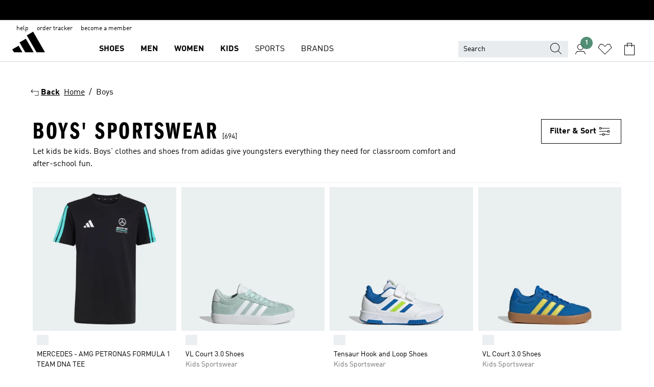

--- FILE ---
content_type: text/html; charset=utf-8
request_url: https://www.adidas.com.sg/boys
body_size: 96113
content:
<!DOCTYPE html><html lang="en" class="theme-adidas"><head><meta charSet="utf-8"><title>Shop Boy&#x27;s Clothing &amp; Sportswear | adidas Singapore</title><meta name="description" content="Shop adidas Boys on adidas.com.sg Browse all products, from shoes to clothing and accessories in this collection. Find all available syles and colors of in the official adidas online store."><meta name="viewport" content="width=device-width, initial-scale=1"><link rel="icon" href="/static/glass/plp/plp-app/favicon.ico"><meta name="apple-itunes-app" data-auto-id="native-iOS-banner" content="app-id=1266591536, app-argument=/"><meta name="robots" content="index,follow"><meta property="og:title" content="Shop Boy&#x27;s Clothing &amp; Sportswear | adidas Singapore"><meta property="og:description" content="Shop adidas Boys on adidas.com.sg Browse all products, from shoes to clothing and accessories in this collection. Find all available syles and colors of in the official adidas online store."><meta property="og:site_name" content="adidas SG"><meta property="og:url" content="https://www.adidas.com.sg/boys"><link rel="canonical" href="https://www.adidas.com.sg/boys"><link rel="alternate" href="https://www.adidas.sk/chlapci" hrefLang="sk-SK"><link rel="alternate" href="https://www.adidas.se/pojkar" hrefLang="sv-SE"><link rel="alternate" href="https://www.adidas.pt/rapaz" hrefLang="pt-PT"><link rel="alternate" href="https://www.adidas.pl/chlopcy" hrefLang="pl-PL"><link rel="alternate" href="https://www.adidas.pe/nino" hrefLang="es-PE"><link rel="alternate" href="https://www.adidas.no/gutter" hrefLang="no-NO"><link rel="alternate" href="https://www.adidas.nl/jongens" hrefLang="nl-NL"><link rel="alternate" href="https://www.adidas.mx/nino" hrefLang="es-MX"><link rel="alternate" href="https://www.adidas.jp/ボーイズ" hrefLang="ja-JP"><link rel="alternate" href="https://www.adidas.it/ragazzi" hrefLang="it-IT"><link rel="alternate" href="https://www.adidas.ie/boys" hrefLang="en-IE"><link rel="alternate" href="https://www.adidas.gr/αγόρια" hrefLang="el-GR"><link rel="alternate" href="https://www.adidas.fr/garcons" hrefLang="fr-FR"><link rel="alternate" href="https://www.adidas.fi/boys" hrefLang="en-FI"><link rel="alternate" href="https://www.adidas.es/nino" hrefLang="es-ES"><link rel="alternate" href="https://www.adidas.dk/drenge" hrefLang="da-DK"><link rel="alternate" href="https://www.adidas.de/en/boys" hrefLang="en-DE"><link rel="alternate" href="https://www.adidas.de/jungen" hrefLang="de-DE"><link rel="alternate" href="https://www.adidas.cz/kluci" hrefLang="cs-CZ"><link rel="alternate" href="https://www.adidas.com/us/boys" hrefLang="en-US"><link rel="alternate" href="https://www.adidas.com.vn/vi/boys" hrefLang="vi-VN"><link rel="alternate" href="https://www.adidas.com.vn/en/boys" hrefLang="en-VN"><link rel="alternate" href="https://www.adidas.com.tr/tr/erkek_cocuk" hrefLang="tr-TR"><link rel="alternate" href="https://www.adidas.com.tr/en/boys" hrefLang="en-TR"><link rel="alternate" href="https://www.adidas.com.sg/boys" hrefLang="en-SG"><link rel="alternate" href="https://www.adidas.com.ph/boys" hrefLang="en-PH"><link rel="alternate" href="https://www.adidas.com.my/en/boys" hrefLang="en-MY"><link rel="alternate" href="https://www.adidas.com.br/meninos" hrefLang="pt-BR"><link rel="alternate" href="https://www.adidas.com.au/boys" hrefLang="en-AU"><link rel="alternate" href="https://www.adidas.com.ar/nino" hrefLang="es-AR"><link rel="alternate" href="https://www.adidas.co.uk/boys" hrefLang="en-GB"><link rel="alternate" href="https://www.adidas.co.th/th/boys" hrefLang="th-TH"><link rel="alternate" href="https://www.adidas.co.th/en/boys" hrefLang="en-TH"><link rel="alternate" href="https://www.adidas.co.nz/boys" hrefLang="en-NZ"><link rel="alternate" href="https://www.adidas.co.kr/boys" hrefLang="ko-KR"><link rel="alternate" href="https://www.adidas.co.in/boys" hrefLang="en-IN"><link rel="alternate" href="https://www.adidas.co.id/id/anak_laki_laki" hrefLang="id-ID"><link rel="alternate" href="https://www.adidas.co.id/en/boys" hrefLang="en-ID"><link rel="alternate" href="https://www.adidas.co/nino" hrefLang="es-CO"><link rel="alternate" href="https://www.adidas.cl/nino" hrefLang="es-CL"><link rel="alternate" href="https://www.adidas.ch/it/ragazzi_e_bambini" hrefLang="it-CH"><link rel="alternate" href="https://www.adidas.ch/fr/garcons" hrefLang="fr-CH"><link rel="alternate" href="https://www.adidas.ch/en/boys" hrefLang="en-CH"><link rel="alternate" href="https://www.adidas.ch/de/jungen" hrefLang="de-CH"><link rel="alternate" href="https://www.adidas.ca/fr/garcons" hrefLang="fr-CA"><link rel="alternate" href="https://www.adidas.ca/en/boys" hrefLang="en-CA"><link rel="alternate" href="https://www.adidas.be/nl/jongens" hrefLang="nl-BE"><link rel="alternate" href="https://www.adidas.be/fr/garcons" hrefLang="fr-BE"><link rel="alternate" href="https://www.adidas.be/en/boys" hrefLang="en-BE"><link rel="alternate" href="https://www.adidas.at/jungen" hrefLang="de-AT"><link rel="alternate" href="https://www.adidas.com/bh/ar/boys" hrefLang="ar-BH"><link rel="alternate" href="https://www.adidas.com.eg/ar/boys" hrefLang="ar-EG"><link rel="alternate" href="https://www.adidas.com/kw/ar/boys" hrefLang="ar-KW"><link rel="alternate" href="https://www.adidas.co.ma/ar/boys" hrefLang="ar-MA"><link rel="alternate" href="https://www.adidas.com/om/ar/boys" hrefLang="ar-OM"><link rel="alternate" href="https://www.adidas.com/qa/ar/boys" hrefLang="ar-QA"><link rel="alternate" href="https://www.adidas.sa/ar/boys" hrefLang="ar-SA"><link rel="alternate" href="https://www.adidas.ae/en/boys" hrefLang="en-AE"><link rel="alternate" href="https://www.adidas.com/bh/en/boys" hrefLang="en-BH"><link rel="alternate" href="https://www.adidas.com.eg/en/boys" hrefLang="en-EG"><link rel="alternate" href="https://www.adidas.co.il/en/boys" hrefLang="en-IL"><link rel="alternate" href="https://www.adidas.com/kw/en/boys" hrefLang="en-KW"><link rel="alternate" href="https://www.adidas.com/om/en/boys" hrefLang="en-OM"><link rel="alternate" href="https://www.adidas.com/qa/en/boys" hrefLang="en-QA"><link rel="alternate" href="https://www.adidas.sa/en/boys" hrefLang="en-SA"><link rel="alternate" href="https://www.adidas.co.za/boys" hrefLang="en-ZA"><link rel="alternate" href="https://www.adidas.co.ma/fr/boys" hrefLang="fr-MA"><link rel="alternate" href="https://www.adidas.co.il/he/boys" hrefLang="he-IL"><link rel="alternate" href="https://www.adidas.hr/djecaci" hrefLang="hr-HR"><link rel="alternate" href="https://www.adidas.ro/baieti" hrefLang="ro-RO"><meta name="next-head-count" content="82"><link rel="preconnect" href="//esm.glass.adidas.com"><link rel="preconnect" href="//microfrontends.glass.adidas.com"><link rel="stylesheet" href="https://esm.glass.adidas.com/@adl/collection@6.1.2/css"><link rel="stylesheet" href="https://esm.glass.adidas.com/@adl/stripes-tokens-web-adidas@1.2.58/css/index.css"><link rel="stylesheet" href="https://esm.glass.adidas.com/@adl/grid@7.0.0-beta.13"><link rel="stylesheet" href="https://esm.glass.adidas.com/@adl/typography@1.1.0"><script type="module" id="external-dependencies">
         import React from 'https://esm.glass.adidas.com/v1/react@18.3.1';
         window.React = React;
      
         import ReactDOM from 'https://esm.glass.adidas.com/v1/react-dom@18.3.1';
         window.ReactDOM = ReactDOM;
      </script><script id="performance-load">
  window.addEventListener('load', function (e) { window.BOOMR_onload = (e && e.timeStamp) || new Date().getTime() }, false);

  window.BOOMR = window.BOOMR || {};
  window.BOOMR.snippetExecuted = true;
  if (window.performance && performance.mark) performance.mark('TTP');

  function SSR_PERFORMANCE_MEASUREMENT(e) {
    try {
        e.onload = undefined;
        if (
            e.complete &&
            window.performance &&
            typeof window.performance.getEntriesByName == 'function' &&
            window.performance.getEntriesByName(e.src)
        ) {
            window.ssrLoadedTimeStamp = window.performance.timing.navigationStart + window.performance.getEntriesByName(e.src)[0].responseEnd;
        } else {
            window.ssrLoadedTimeStamp = new Date().getTime();
            if (window.performance && performance.mark) performance.mark('SSR Visually Complete');
        }
    } catch (e) {}
  }

  var injectSsrPerformanceInstrument = document.querySelector('[data-inject_ssr_performance_instrument]');

  if (injectSsrPerformanceInstrument !== null) {
    if (injectSsrPerformanceInstrument.complete) {
      window.SSR_PERFORMANCE_MEASUREMENT(injectSsrPerformanceInstrument);
    } else {
        injectSsrPerformanceInstrument.addEventListener('load', window.SSR_PERFORMANCE_MEASUREMENT(injectSsrPerformanceInstrument));
    }
  } 

  
      (function(i,s,o,g,r,a,m){
      i['InstanaEumObject']=r;
      i[r]=i[r]||function(){(i[r].q=i[r].q||[]).push(arguments)},
      i[r].l=1*new Date();
      a=s.createElement(o),
      m=s.getElementsByTagName(o)[0];
      a.async=1;
      a.src=g;
      m.parentNode.insertBefore(a,m)
      })(window,document,'script','//eum.instana.io/eum.min.js','ineum');
      ineum('reportingUrl', 'https://eum-eu-west-1.instana.io');
      ineum('autoClearResourceTimings', false);
      ineum('ignoreErrorMessages',[
        /.*Failed to execute 'querySelector'.*/i,
        /.*ResizeObserver loop limit exceeded.*/i
      ]);
      ineum('meta', 'userAgent', window.navigator.userAgent);
      ineum('apiKey', 'BDBM8oS7QzGntzAncTouGg');
      ineum('page', 'PLP_ProductListPage');
  </script><link rel="preload" href="/static/glass/plp/plp-app/a4076517ebc091e285caa39e89aafbd54bc22e20/_next/static/css/421382a4fed4a3f1.css" as="style"><link rel="stylesheet" href="/static/glass/plp/plp-app/a4076517ebc091e285caa39e89aafbd54bc22e20/_next/static/css/421382a4fed4a3f1.css" data-n-g=""><link rel="preload" href="/static/glass/plp/plp-app/a4076517ebc091e285caa39e89aafbd54bc22e20/_next/static/css/9f879f1b3a51db90.css" as="style"><link rel="stylesheet" href="/static/glass/plp/plp-app/a4076517ebc091e285caa39e89aafbd54bc22e20/_next/static/css/9f879f1b3a51db90.css" data-n-p=""><link rel="preload" href="/static/glass/plp/plp-app/a4076517ebc091e285caa39e89aafbd54bc22e20/_next/static/css/ac330ae49fd49ef9.css" as="style"><link rel="stylesheet" href="/static/glass/plp/plp-app/a4076517ebc091e285caa39e89aafbd54bc22e20/_next/static/css/ac330ae49fd49ef9.css"><noscript data-n-css=""></noscript><script defer="" nomodule="" src="/static/glass/plp/plp-app/a4076517ebc091e285caa39e89aafbd54bc22e20/_next/static/chunks/polyfills-c67a75d1b6f99dc8.js"></script><script defer="" src="/static/glass/plp/plp-app/a4076517ebc091e285caa39e89aafbd54bc22e20/_next/static/chunks/586.c12c99802a6bc400.js"></script><script src="/static/glass/plp/plp-app/a4076517ebc091e285caa39e89aafbd54bc22e20/_next/static/chunks/webpack-ce43791fa2678a7b.js" defer=""></script><script src="/static/glass/plp/plp-app/a4076517ebc091e285caa39e89aafbd54bc22e20/_next/static/chunks/framework-2930527e9e7b48c3.js" defer=""></script><script src="/static/glass/plp/plp-app/a4076517ebc091e285caa39e89aafbd54bc22e20/_next/static/chunks/main-1dd0db79b3053154.js" defer=""></script><script src="/static/glass/plp/plp-app/a4076517ebc091e285caa39e89aafbd54bc22e20/_next/static/chunks/pages/_app-8f044c8f2aa761a9.js" defer=""></script><script src="/static/glass/plp/plp-app/a4076517ebc091e285caa39e89aafbd54bc22e20/_next/static/chunks/78-78466e10b3b49ba0.js" defer=""></script><script src="/static/glass/plp/plp-app/a4076517ebc091e285caa39e89aafbd54bc22e20/_next/static/chunks/74-cd8702e63cf08093.js" defer=""></script><script src="/static/glass/plp/plp-app/a4076517ebc091e285caa39e89aafbd54bc22e20/_next/static/chunks/743-4c0a1ae3daa3b51f.js" defer=""></script><script src="/static/glass/plp/plp-app/a4076517ebc091e285caa39e89aafbd54bc22e20/_next/static/chunks/10-aeb4a29a2a987728.js" defer=""></script><script src="/static/glass/plp/plp-app/a4076517ebc091e285caa39e89aafbd54bc22e20/_next/static/chunks/pages/%5Bpath%5D-4ba1297d02dbeabb.js" defer=""></script><script src="/static/glass/plp/plp-app/a4076517ebc091e285caa39e89aafbd54bc22e20/_next/static/HxRmdupXjNPAyV_wOK8md/_buildManifest.js" defer=""></script><script src="/static/glass/plp/plp-app/a4076517ebc091e285caa39e89aafbd54bc22e20/_next/static/HxRmdupXjNPAyV_wOK8md/_ssgManifest.js" defer=""></script><link rel="stylesheet" data-name="side-panel-mf" href="https://microfrontends.glass.adidas.com/side-panel-mf/style.css"><link rel="stylesheet" data-name="header-mf" href="https://microfrontends.glass.adidas.com/header-mf/7454c96938c6e388b125f2cd37159eb2ac06c469/style.css"><link rel="stylesheet" data-name="footer-mf" href="https://microfrontends.glass.adidas.com/footer-mf/7454c96938c6e388b125f2cd37159eb2ac06c469/style.css">
<script>(window.BOOMR_mq=window.BOOMR_mq||[]).push(["addVar",{"rua.upush":"false","rua.cpush":"false","rua.upre":"false","rua.cpre":"false","rua.uprl":"false","rua.cprl":"false","rua.cprf":"false","rua.trans":"","rua.cook":"false","rua.ims":"false","rua.ufprl":"false","rua.cfprl":"false","rua.isuxp":"false","rua.texp":"norulematch","rua.ceh":"false","rua.ueh":"false","rua.ieh.st":"0"}]);</script>
                              <script>!function(a){var e="https://s.go-mpulse.net/boomerang/",t="addEventListener";if("False"=="True")a.BOOMR_config=a.BOOMR_config||{},a.BOOMR_config.PageParams=a.BOOMR_config.PageParams||{},a.BOOMR_config.PageParams.pci=!0,e="https://s2.go-mpulse.net/boomerang/";if(window.BOOMR_API_key="VS6YR-U7NVZ-5H8FH-JJDPK-U3R2E",function(){function n(e){a.BOOMR_onload=e&&e.timeStamp||(new Date).getTime()}if(!a.BOOMR||!a.BOOMR.version&&!a.BOOMR.snippetExecuted){a.BOOMR=a.BOOMR||{},a.BOOMR.snippetExecuted=!0;var i,_,o,r=document.createElement("iframe");if(a[t])a[t]("load",n,!1);else if(a.attachEvent)a.attachEvent("onload",n);r.src="javascript:void(0)",r.title="",r.role="presentation",(r.frameElement||r).style.cssText="width:0;height:0;border:0;display:none;",o=document.getElementsByTagName("script")[0],o.parentNode.insertBefore(r,o);try{_=r.contentWindow.document}catch(O){i=document.domain,r.src="javascript:var d=document.open();d.domain='"+i+"';void(0);",_=r.contentWindow.document}_.open()._l=function(){var a=this.createElement("script");if(i)this.domain=i;a.id="boomr-if-as",a.src=e+"VS6YR-U7NVZ-5H8FH-JJDPK-U3R2E",BOOMR_lstart=(new Date).getTime(),this.body.appendChild(a)},_.write("<bo"+'dy onload="document._l();">'),_.close()}}(),"".length>0)if(a&&"performance"in a&&a.performance&&"function"==typeof a.performance.setResourceTimingBufferSize)a.performance.setResourceTimingBufferSize();!function(){if(BOOMR=a.BOOMR||{},BOOMR.plugins=BOOMR.plugins||{},!BOOMR.plugins.AK){var e=""=="true"?1:0,t="",n="clpyrbqxyydaw2l3flwa-f-f82331103-clientnsv4-s.akamaihd.net",i="false"=="true"?2:1,_={"ak.v":"39","ak.cp":"900032","ak.ai":parseInt("238272",10),"ak.ol":"0","ak.cr":9,"ak.ipv":4,"ak.proto":"h2","ak.rid":"f8fcb9a","ak.r":37607,"ak.a2":e,"ak.m":"dsca","ak.n":"essl","ak.bpcip":"18.223.136.0","ak.cport":53434,"ak.gh":"23.198.5.58","ak.quicv":"","ak.tlsv":"tls1.3","ak.0rtt":"","ak.0rtt.ed":"","ak.csrc":"-","ak.acc":"","ak.t":"1769679596","ak.ak":"hOBiQwZUYzCg5VSAfCLimQ==ERUif7d0b5677h9b/G3yN6dzDzuqHtThKf222AtTt5LwY+S4jCEPhRkKq2mFZaHfqngNGP9lgJWT/GAOcCPT+1SB+p9FPXdtKtKF01xSQYMYpYi5li5YMrac6fhH8szh+eqa4D3aBZZjfJl0fYm74lpb1XxgWSMb5se+sgEkT3lA6Sc/StCRcfls7EwiyLCx2YBpyX28MuiQa0KsoJh9ASyBRsVUfDTNRWMJfN9UQBtYlKhkmdh7G0GPf2py1JIFORtuLqQuODQtUVR4X/On1zYY7ZY7UQX9TY9iDPcowXwye/kYl4Th/7+PrxtWCO9VLu3evikcjHlGOtVkEMxkXts9g6gcY5ZUOBL6Yse0P/5qDCNnz4j/gWmT3WGtIoe7PZr3uyZ2av2u0Zs1IU8UcWLWJ0XYj1fvi+iL3i4YrLw=","ak.pv":"3647","ak.dpoabenc":"","ak.tf":i};if(""!==t)_["ak.ruds"]=t;var o={i:!1,av:function(e){var t="http.initiator";if(e&&(!e[t]||"spa_hard"===e[t]))_["ak.feo"]=void 0!==a.aFeoApplied?1:0,BOOMR.addVar(_)},rv:function(){var a=["ak.bpcip","ak.cport","ak.cr","ak.csrc","ak.gh","ak.ipv","ak.m","ak.n","ak.ol","ak.proto","ak.quicv","ak.tlsv","ak.0rtt","ak.0rtt.ed","ak.r","ak.acc","ak.t","ak.tf"];BOOMR.removeVar(a)}};BOOMR.plugins.AK={akVars:_,akDNSPreFetchDomain:n,init:function(){if(!o.i){var a=BOOMR.subscribe;a("before_beacon",o.av,null,null),a("onbeacon",o.rv,null,null),o.i=!0}return this},is_complete:function(){return!0}}}}()}(window);</script></head><body><div id="__next"><script id="__SOLE_HOST_INFO__">
        window.__SOLE_HOST_INFO__ = {"appId":"@plp/app","originalHost":"www.adidas.com.sg","pageType":"ProductListingPage","context":{"brand":"adidas","locale":"en_SG","env":"production"},"initialised":true};
      </script><script id="__ECOM_BAG__">
        window.__ECOM_BAG__ = undefined;
      </script><script id="__ECOM_WISHLIST__">
        window.__ECOM_WISHLIST__ = undefined;
      </script><div id="gl-theme-icons" style="width:0;height:0;position:absolute;overflow:hidden"><svg xmlns="http://www.w3.org/2000/svg" width="24" height="2350"><symbol fill="none" id="adiclub-logo" viewBox="0 0 24 24"><title>adiclub-logo</title><path d="M3.348 10.787a2.087 2.087 0 0 0-1.22-.375 2.096 2.096 0 0 0-1.505.633A2.165 2.165 0 0 0 0 12.575c0 1.192.963 2.177 2.128 2.177.435.003.86-.127 1.22-.375v.278h1.004v-4.201H3.348v.333Zm-1.192 2.98a1.17 1.17 0 0 1-.834-.35 1.21 1.21 0 0 1 0-1.697 1.17 1.17 0 0 1 .834-.351c.314.003.615.13.838.356.222.225.35.53.354.85a1.2 1.2 0 0 1-1.192 1.192Zm5.897-2.98a2.046 2.046 0 0 0-1.207-.375 2.104 2.104 0 0 0-1.562.606 2.204 2.204 0 0 0 0 3.13 2.104 2.104 0 0 0 1.563.605 2.153 2.153 0 0 0 1.206-.375v.277h1.015V9.026H8.053v1.761Zm-1.177 2.98c-.651 0-1.193-.54-1.193-1.192a1.23 1.23 0 0 1 .355-.85c.223-.226.523-.354.838-.357.637 0 1.18.554 1.18 1.206a1.22 1.22 0 0 1-.351.841 1.18 1.18 0 0 1-.83.352Zm2.698-3.313h1.018v4.2h-1.02l.002-4.2Zm1.017-.388H9.57v-1.04h1.017l.003 1.04Zm3.38 3.403.07.045c-.179.395-.417.695-.713.9-.282.202-.62.31-.965.31a1.494 1.494 0 0 1-.726-.168 1.151 1.151 0 0 1-.48-.491 1.644 1.644 0 0 1-.172-.774 3.313 3.313 0 0 1 .183-1.113c.115-.332.287-.64.51-.91a2.5 2.5 0 0 1 .747-.62 1.88 1.88 0 0 1 .9-.226 1.485 1.485 0 0 1 1.175.53l-.644.58h-.026c-.075-.277-.171-.482-.287-.616a.553.553 0 0 0-.426-.199.692.692 0 0 0-.453.186c-.16.143-.292.314-.391.505a3.309 3.309 0 0 0-.382 1.557c0 .347.078.623.235.827a.75.75 0 0 0 .617.305c.225.003.447-.049.648-.15.22-.122.417-.283.579-.477h.002Zm1.316.08a2.354 2.354 0 0 0-.022.442c.008.101.059.15.152.15a.21.21 0 0 0 .095-.026.316.316 0 0 0 .088-.062l.052.036c-.07.178-.177.34-.313.473a.67.67 0 0 1-.478.182c-.197 0-.34-.073-.427-.217-.087-.144-.104-.39-.052-.739l.59-3.824-.165-.583.009-.053L15.946 9l.044.026-.704 4.523Zm4.164 0a2.345 2.345 0 0 0-.022.442c.009.101.06.15.152.15a.211.211 0 0 0 .096-.026.332.332 0 0 0 .087-.062l.052.036a1.37 1.37 0 0 1-.312.473.67.67 0 0 1-.479.182c-.197 0-.34-.073-.426-.217-.087-.144-.104-.39-.052-.739l.048-.312a3.727 3.727 0 0 1-.357.462c-.204.23-.44.428-.7.589a1.454 1.454 0 0 1-.765.233c-.226 0-.4-.074-.52-.22a1.145 1.145 0 0 1-.236-.576 2.519 2.519 0 0 1 .01-.752l.286-1.857-.165-.583.008-.053 1.131-.327.044.027-.417 2.697c-.052.343-.042.589.03.74a.36.36 0 0 0 .335.224.958.958 0 0 0 .461-.141 2.99 2.99 0 0 0 .51-.367c.14-.124.273-.258.395-.4l.279-1.816-.166-.583.01-.053 1.13-.327.044.027-.491 3.13Zm4.427-2.53a1.103 1.103 0 0 0-.339-.46.8.8 0 0 0-.504-.168 1.521 1.521 0 0 0-.709.195c-.262.14-.5.323-.705.54-.103.106-.2.22-.288.34l.378-2.437L21.67 9l-1.134.327-.009.053.165.583-.729 4.734.035.027.808-.3c.059.043.12.082.184.118.214.121.481.181.8.181.303.002.6-.079.861-.234.277-.165.517-.386.705-.65.21-.292.37-.618.474-.964.115-.38.172-.776.17-1.174a1.757 1.757 0 0 0-.122-.68v-.002Zm-.913 1.928c-.064.26-.159.511-.283.747a1.86 1.86 0 0 1-.4.527.677.677 0 0 1-.488.195.67.67 0 0 1-.478-.218 1.58 1.58 0 0 1-.324-.546l.283-1.823a3.46 3.46 0 0 1 .563-.484c.27-.182.5-.274.692-.274a.428.428 0 0 1 .409.248c.086.165.13.422.13.77 0 .29-.034.577-.104.858" fill="currentColor"></path></symbol><symbol id="alert-error" viewBox="0 0 19 19"><title>alert-error</title><g fill="none" stroke="currentColor" stroke-miterlimit="10"><circle cx="9.5" cy="9.5" r="6"></circle><path d="m11.5 7.5-2 2 2 2m-4-4 2 2-2 2" stroke-linecap="square"></path></g></symbol><symbol id="alert-info" viewBox="0 0 19 19"><title>alert-info</title><circle cx="9.5" cy="9.5" r="6" fill="none" stroke="currentColor" stroke-linecap="square" stroke-miterlimit="10"></circle><circle fill="currentColor" cx="9.5" cy="6.5" r="0.65"></circle><path d="M9.5 8.5v4" fill="none" stroke="currentColor" stroke-linecap="square" stroke-miterlimit="10"></path></symbol><symbol id="alert-success" viewBox="0 0 19 19"><title>alert-success</title><g fill="none" stroke="currentColor" stroke-linecap="square" stroke-miterlimit="10"><path d="m6.5 9.93 1.71 1.71 4.29-4.28"></path><circle cx="9.5" cy="9.5" r="6"></circle></g></symbol><symbol id="alert-warning" viewBox="0 0 19 19"><title>alert-warning</title><path fill="none" stroke="currentColor" stroke-miterlimit="10" d="m9.5 3.5-7 12h14l-7-12z"></path><circle fill="currentColor" cx="9.5" cy="13.53" r="0.65"></circle><path stroke-linecap="square" fill="none" stroke="currentColor" stroke-miterlimit="10" d="M9.5 11.53v-4"></path></symbol><symbol id="broken-image" viewBox="0 0 17 19"><title>broken-image</title><g fill="none" stroke="currentColor" stroke-miterlimit="10"><circle cx="12.5" cy="8.5" r="2"></circle><path d="m.5 14.5 4-7 3.75 7"></path><path stroke-linecap="square" d="M.5 4.5h16v10H.5zm15-2-14 14"></path><path d="m7.5 14.4 2-2.9 2 3"></path></g></symbol><symbol id="checkmark" viewBox="0 0 19 19"><title>checkmark</title><path fill="none" stroke="currentColor" stroke-linecap="square" stroke-miterlimit="10" d="m2.5 10.5 4 4 10-10"></path></symbol><symbol id="contact-email" viewBox="0 0 15 19"><title>contact-email</title><g fill="none" stroke="currentColor" stroke-miterlimit="10"><path stroke-linecap="square" d="M.5 5.5h14v8H.5z"></path><path d="m10.5 9.5 4 4m-14-8 7 6 7-6m-10 4-4 4"></path></g></symbol><symbol id="contact-phone" viewBox="0 0 9 19"><title>contact-phone</title><g fill="none" stroke="currentColor" stroke-miterlimit="10"><path d="M.5 2.5h8v14h-8zm0 11h8m-8-9h8"></path><circle cx="4.5" cy="14.5" r="1"></circle></g></symbol><symbol id="customization" viewBox="0 0 19 19"><title>customization</title><path d="M12.504.717 2.424 12.219l1.785 1.566L14.291 2.281ZM1.65 13.109l-.462 2.329 2.244-.76Z" fill="currentColor"></path><path d="m8.598 10.592-4.56 5.214a8.313 8.313 0 0 0 5.046 2.16z" fill="#3175de"></path><path d="m17.943 9.132-7.339.487 5.712 5.011a8.313 8.313 0 0 0 1.627-5.463z" fill="#f9b900"></path><path d="m9.785 10.486.499 7.469a8.313 8.313 0 0 0 5.26-2.375z" fill="#00ac37"></path><path d="M17.813 7.956a8.313 8.313 0 0 0-2.791-4.655l-4.536 5.13z" fill="#ea2c35"></path></symbol><symbol id="forbidden" viewBox="0 0 13 19"><title>forbidden</title><g fill="none" stroke="currentColor" stroke-miterlimit="10"><circle cx="6.5" cy="9.5" r="6"></circle><path stroke-linecap="square" d="m2.5 5.5 8 8"></path></g></symbol><symbol id="locked" viewBox="0 0 19 19"><title>locked</title><g fill="none" stroke="currentColor" stroke-miterlimit="10"><path d="M13.5 7.5v-1a4 4 0 0 0-8 0v1m-2 0h12v8h-12z"></path><circle cx="9.5" cy="10.68" r="1.18"></circle><path stroke-linecap="square" d="M9.5 13.5v-1.64"></path></g></symbol><symbol id="logo" viewBox="0 0 24 24"><title>logo</title><path d="M15.72 13.61h4.67l-6-10.47-3.5 2 4.87 8.45zm-5.17 1v-1h3.68l-3.92-6.79-3.51 2 2.75 4.78v1zm-7.83-2.19.67 1.19h4.67l-1.85-3.2-3.49 2zm11.51 1.19v1.69a2 2 0 0 0-1.23-.37 2.08 2.08 0 0 0 0 4.16 2.12 2.12 0 0 0 1.19-.37V19h1v-5.39zm-6.17 0v1.69a2 2 0 0 0-1.19-.37 2.08 2.08 0 0 0 0 4.16 2.1 2.1 0 0 0 1.19-.37V19h1v-5.39zm12.22 4.08c0 .81.72 1.39 1.88 1.39.94 0 1.72-.41 1.72-1.32 0-.63-.35-1-1.17-1.15l-.64-.13c-.41-.08-.69-.16-.69-.4s.27-.39.62-.39.71.25.72.55h1c-.05-.78-.68-1.31-1.7-1.31s-1.67.57-1.67 1.32c0 .92.74 1.06 1.38 1.18l.53.1c.38.07.54.18.54.4s-.19.39-.64.39c-.65 0-.86-.34-.87-.63zM18.91 19h1v-4h-1v.32a2 2 0 0 0-1.19-.37 2.08 2.08 0 0 0 0 4.16 2.12 2.12 0 0 0 1.19-.37V19zM3.39 19h1v-4h-1v.32a2 2 0 0 0-1.19-.37 2.08 2.08 0 1 0 0 4.16 2.12 2.12 0 0 0 1.19-.37V19zm7.16 0v-4h-1v4zm-9.46-2a1.15 1.15 0 1 1 1.15 1.15A1.15 1.15 0 0 1 1.09 17zm4.68 0a1.15 1.15 0 1 1 1.15 1.15A1.14 1.14 0 0 1 5.77 17zm10.84 0a1.15 1.15 0 1 1 1.15 1.15A1.15 1.15 0 0 1 16.61 17zm-4.67 0a1.15 1.15 0 1 1 1.15 1.15A1.14 1.14 0 0 1 11.94 17z" fill="currentColor"></path></symbol><symbol id="personalisation-flag" viewBox="0 0 15 19"><title>personalisation-flag</title><g fill="none" stroke="currentColor" stroke-miterlimit="10"><path d="M14.5 13.5H.5v-10h14z"></path><path stroke-linecap="square" d="M7.5 5.5v6m3-3h-6m-4-6v15"></path></g></symbol><symbol id="personalization" viewBox="0 0 19 19"><title>personalization</title><path d="m1.188 15.438.475-2.375 1.78 1.544zM12.23.95 2.376 12.231l1.782 1.544 9.856-11.162z" fill="currentColor"></path><path d="M12.943 6.176 9.5 15.437h1.9l.594-1.662h3.324l.594 1.662h1.9l-3.442-9.26h-1.426zm.713 2.73 1.187 3.324h-2.375l1.188-3.324zm-12.47 7.72v1.187h16.626v-1.188H1.187z" fill="#0286cd"></path></symbol><symbol id="rating-active" viewBox="0 0 19 19"><title>rating-active</title><path d="m9.5 14.26 5.86 4.26-2.23-6.91L19 7.35h-7.25L9.5.48 7.25 7.35H0l5.87 4.26-2.24 6.91z" fill="currentColor"></path></symbol><symbol id="rating-inactive" viewBox="0 0 19 19"><title>rating-inactive</title><path d="M15.01 8.644h-4.204L9.5 4.651 8.195 8.644H3.99l3.407 2.475-1.304 4.007L9.5 12.652l3.397 2.474-1.294-4.008zM19 7.348l-5.874 4.266 2.23 6.906L9.5 14.254 3.626 18.52l2.248-6.906L0 7.348h7.255L9.5.48l2.246 6.868z" fill="currentColor"></path></symbol><symbol id="size-guide" viewBox="0 0 19 19"><title>size-guide</title><g fill="none" stroke="currentColor" stroke-miterlimit="10"><path d="M.5 6.5h18v6H.5z"></path><path stroke-linecap="square" d="M3.5 12.5v-3m3 3v-2m3 2v-3m6 3v-3m-3 3v-2"></path></g></symbol><symbol id="tooltip" viewBox="0 0 14 24"><title>tooltip</title><path fill="currentColor" d="M.49 7.22A6.14 6.14 0 0 1 7 1.76a5.88 5.88 0 0 1 6.25 6c0 3.62-2.6 5.61-5.58 6.07V17H5.1v-5.13c3 0 5.67-.91 5.67-4.06A3.58 3.58 0 0 0 6.94 4.1 3.68 3.68 0 0 0 3 7.22zM5.1 22v-2.68h2.54V22z"></path></symbol><symbol id="usp-checkmark" viewBox="0 0 17 19"><title>usp-checkmark</title><path fill="none" stroke="currentColor" stroke-linecap="square" stroke-miterlimit="10" d="m1.5 10.5 4 4 10-10"></path></symbol><symbol id="usp-delivery-cash" viewBox="0 0 24 24"><title>usp-delivery-cash</title><g fill="none" fill-rule="evenodd"><path d="m15.235 4.5-1.312 3h-3.846l-1.312-3h6.47Z" stroke="currentColor"></path><path d="M12.002 18.5c2.279 0 4.575-.565 5.861-1.76.364-.34.57-.763.623-1.269.059-.567-.067-1.227-.356-1.98-.617-1.609-1.967-3.602-4.034-5.991h-4.2c-2.06 2.395-3.407 4.392-4.024 6-.29.754-.416 1.413-.359 1.98.051.503.255.924.615 1.26 1.281 1.19 3.586 1.76 5.874 1.76Z" stroke="currentColor"></path><path d="M12 15.57v-.68a2 2 0 0 1-1-.299l.16-.46c.295.199.644.303 1 .299a.71.71 0 0 0 .795-.613.548.548 0 0 0 .005-.057c0-.37-.26-.6-.76-.81-.7-.27-1.12-.58-1.12-1.17a1.12 1.12 0 0 1 1-1.1V10h.42v.66c.312.002.617.081.89.23l-.17.45a1.688 1.688 0 0 0-.86-.23c-.52 0-.72.31-.72.59 0 .28.25.53.84.77s1 .64 1 1.24a1.18 1.18 0 0 1-1.07 1.16v.7H12Z" fill="currentColor"></path><path d="M12 15.57v-.68a2 2 0 0 1-1-.299l.16-.46c.295.199.644.303 1 .299a.71.71 0 0 0 .795-.613.548.548 0 0 0 .005-.057c0-.37-.26-.6-.76-.81-.7-.27-1.12-.58-1.12-1.17a1.12 1.12 0 0 1 1-1.1V10h.42v.66c.312.002.617.081.89.23l-.17.45a1.688 1.688 0 0 0-.86-.23c-.52 0-.72.31-.72.59 0 .28.25.53.84.77s1 .64 1 1.24a1.18 1.18 0 0 1-1.07 1.16v.7H12Z" stroke="currentColor" stroke-width="0.37"></path></g></symbol><symbol fill="none" id="usp-delivery-delay" viewBox="0 0 24 24"><title>usp-delivery-delay</title><path fill-rule="evenodd" clip-rule="evenodd" d="M13.143 12.937a1.241 1.241 0 0 1-1.077.797c-.631 0-1.143-.51-1.143-1.14v-.045c.014-.487.326-.916.787-1.077V8.07h.753v3.382c.326.141.58.41.701.743h1.797v.743h-1.818Z" fill="currentColor"></path><path d="M12 19a7 7 0 1 0 0-14 7 7 0 0 0 0 14Z" stroke="currentColor"></path></symbol><symbol id="usp-delivery-evening" viewBox="0 0 24 24"><title>usp-delivery-evening</title><path d="M11.544 8.404a5.3 5.3 0 0 0-2.31 7.05 5.15 5.15 0 0 0 6.94 2.4 4.832 4.832 0 0 0 1.84-1.511 4.64 4.64 0 0 1-5.7-2.49 4.905 4.905 0 0 1-.52-2 5.15 5.15 0 0 1 2-4 6.194 6.194 0 0 0-2.25.55Zm7.47 4.7-3-3m3 0-3 3m-7.66-4.75-3-3m3 0-3 3" fill="none" fill-rule="evenodd" stroke="currentColor" stroke-width="1.001"></path></symbol><symbol fill="none" id="usp-delivery-same-day" viewBox="0 0 24 24"><title>usp-delivery-same-day</title><path d="M5 14.469h2m-3-2h3m0-2H3" stroke="currentColor" stroke-linecap="square"></path><path d="M8.568 17c.374.365.788.688 1.236.962 3.302 2.025 7.626.996 9.656-2.296a6.987 6.987 0 0 0-2.305-9.628A7.03 7.03 0 0 0 7.72 8" stroke="currentColor"></path><path fill-rule="evenodd" clip-rule="evenodd" d="M14.72 12.868a1.24 1.24 0 0 1-1.077.797 1.14 1.14 0 0 1-1.143-1.14v-.045c.014-.488.326-.917.787-1.077V8h.753v3.382c.326.14.58.409.701.743h1.797v.743H14.72Z" fill="currentColor"></path></symbol><symbol id="usp-delivery-store" viewBox="0 0 24 24"><title>usp-delivery-store</title><g stroke="currentColor" fill="none" fill-rule="evenodd"><path stroke-width="1.042" d="M5.576 6.419h12.498l.792 4.042v1.558H4.773v-1.56zm.626 11.984v-6.384m11.302 6.012V12.02"></path><path stroke-width="1.001" stroke-linecap="square" d="M3.896 18.46h16.333"></path><path stroke-width="1.042" d="M10.402 12.02v6.337M3 18.46h17.733"></path><path stroke-width="0.754" d="m16.029 15.911-.868.98m.868-2.585-2.417 2.706"></path></g></symbol><symbol id="usp-delivery" viewBox="0 0 19 19"><title>usp-delivery</title><g fill="none" stroke="currentColor" stroke-miterlimit="10"><path d="M13.42 13.5H9.5"></path><path stroke-linecap="square" d="M4.5 5.5h10l4 3v5h-2m-10 0h-2m0-6h-4"></path><circle cx="8" cy="13" r="1.5"></circle><circle cx="15" cy="13" r="1.5"></circle><path stroke-linecap="square" d="M1.5 9.5h3m-2 2h2"></path></g></symbol><symbol id="usp-exchange" viewBox="0 0 24 24"><title>usp-exchange</title><g stroke="currentColor" stroke-width="1.145" fill="none" fill-rule="evenodd"><path d="m12.982 12.184 2.671 3.07-2.671 3.08m-8.41-3.079h10.76M9.623 5.374l-2.66 3.08 2.66 3.07"></path><path stroke-linecap="round" d="M7.273 8.454h12.01v6.8m-1.481.001h1.48M4.572 7.444v7.811m1.48 0h-1.48"></path></g></symbol><symbol id="usp-free-returns" viewBox="0 0 19 19"><title>usp-free-returns</title><g fill="none" stroke="currentColor" stroke-miterlimit="10"><path stroke-linecap="square" d="M16.5 11.5h-2m3-2h-3m0-4H.5v8h14"></path><path d="M.5 7.5h11m-8 0 4 6m-2-6 4 6m-2-6 4 6"></path><path stroke-linecap="square" d="M14.5 7.5h4"></path></g></symbol><symbol id="usp-gift-card" viewBox="0 0 24 24"><title>usp-gift-card</title><path d="M4.5 17.5h15v-10h-15zm1-8h13m-7 3h5m-5 2h4" fill="none" fill-rule="evenodd" stroke-linecap="square" stroke="currentColor"></path></symbol><symbol id="usp-klarna" viewBox="0 0 24 24"><title>usp-klarna</title><g fill="none" fill-rule="evenodd"><path d="M9.327 1.182H6.718a6.67 6.67 0 0 1-2.69 5.39l-1.037.774L7 12.8h3.282L6.6 7.773a9.243 9.243 0 0 0 2.727-6.591M0 12.79h2.673V1.183H0zm12.136-2.854a1.5 1.5 0 1 0 .01 0h-.01Z" fill="currentColor" transform="translate(6 5)"></path><path d="M11.227 2.28a.587.587 0 0 0 .591-.59.588.588 0 0 0-.59-.59.588.588 0 0 0-.592.59c0 .328.263.59.591.59Zm0-1.071c.263 0 .482.218.482.481a.486.486 0 0 1-.482.482.486.486 0 0 1-.481-.482c0-.263.219-.481.481-.481Zm-.087.547h.11l.109.24h.11l-.11-.24c.065-.022.11-.088.11-.175 0-.11-.089-.197-.22-.197h-.219v.612h.11v-.24Zm0-.285h.11c.065 0 .109.044.109.088 0 .065-.022.087-.11.087h-.11v-.175Z" fill="#000" transform="translate(6 5)"></path></g></symbol><symbol id="usp-sale" viewBox="0 0 24 24"><title>usp-sale</title><g fill="none" fill-rule="evenodd"><path d="m14.657 5.65 2.14 1.987L18.5 6.482V18.5h-13V6.482l1.702 1.155L9.343 5.65 12 7.623l2.657-1.974Z" stroke="currentColor"></path><path d="M6.13 3.54a1.761 1.761 0 1 0 0 3.522 1.761 1.761 0 0 0 0-3.523Zm0 1a.76.76 0 1 1 0 1.52.76.76 0 0 1 0-1.52ZM1.76 0a1.76 1.76 0 1 0 0 3.52 1.76 1.76 0 0 0 0-3.52Zm0 1.001a.76.76 0 1 1 0 1.519.76.76 0 0 1 0-1.519ZM6.37.084l.76.652-5.36 6.25-.76-.652z" transform="translate(8 9)" fill="currentColor" fill-rule="nonzero"></path></g></symbol><symbol id="arrow-back" viewBox="0 0 16 24"><title>arrow-back</title><g fill="none" stroke="currentColor" stroke-miterlimit="10" stroke-width="2"><path d="M15 18v-6H2"></path><path d="m6.5 7-5 5 5 5"></path></g></symbol><symbol id="arrow-down" viewBox="0 0 16 24"><title>arrow-down</title><path fill="none" stroke="currentColor" stroke-miterlimit="10" stroke-width="2" d="M1.5 9 8 15.5 14.5 9"></path></symbol><symbol id="arrow-left-long" viewBox="0 0 24 24"><title>arrow-left-long</title><path fill="none" stroke="currentColor" stroke-miterlimit="10" stroke-width="2" d="m6.4 17-5-5 5-5M2 12h22"></path></symbol><symbol id="arrow-left" viewBox="0 0 10 24"><title>arrow-left</title><path fill="none" stroke="currentColor" stroke-miterlimit="10" stroke-width="2" d="M8 5.5 1.5 12 8 18.5"></path></symbol><symbol id="arrow-right-long" viewBox="0 0 24 24"><title>arrow-right-long</title><path d="m17.59 7 5 5-5 5M0 12h22" fill="none" stroke="currentColor" stroke-miterlimit="10" stroke-width="2"></path></symbol><symbol id="arrow-right" viewBox="0 0 10 24"><title>arrow-right</title><path fill="none" stroke="currentColor" stroke-miterlimit="10" stroke-width="2" d="M2 5.5 8.5 12 2 18.5"></path></symbol><symbol id="arrow-up" viewBox="0 0 16 24"><title>arrow-up</title><path fill="none" stroke="currentColor" stroke-miterlimit="10" stroke-width="2" d="M1.5 14.5 8 8l6.5 6.5"></path></symbol><symbol id="bag-active" viewBox="0 0 16 24"><title>bag-active</title><g stroke="currentColor" stroke-miterlimit="10" stroke-width="2"><path fill="currentColor" d="M1 7h14v14H1z"></path><path fill="none" d="M11 10V3H5v7"></path></g></symbol><symbol id="bag-inactive" viewBox="0 0 16 24"><title>bag-inactive</title><g fill="none" stroke="currentColor" stroke-miterlimit="10" stroke-width="2"><path d="M1 7h14v14H1z"></path><path d="M11 10V3H5v7"></path></g></symbol><symbol id="calendar-active" viewBox="0 0 20 24"><title>calendar-active</title><g stroke="currentColor" stroke-miterlimit="10"><path fill="currentColor" stroke-width="2.011" d="M1 10h18v11H1z"></path><path fill="none" stroke-width="2" d="M1 4h18v6H1zm14-3v6M5 7V1"></path></g></symbol><symbol id="calendar-inactive" viewBox="0 0 20 24"><title>calendar-inactive</title><g fill="none" stroke="currentColor" stroke-miterlimit="10"><path stroke-width="2.011" d="M1 10h18v11H1z"></path><path stroke-width="2" d="M1 4h18v6H1zm14-3v6M5 7V1"></path></g></symbol><symbol id="chat" viewBox="0 0 22 24"><title>chat</title><path d="M21 19V3H1v16h5v3l4-3h11zM4 7h14M4 11h14M4 15h14" fill="none" stroke="currentColor" stroke-miterlimit="10" stroke-width="2"></path></symbol><symbol id="checkbox-checkmark" viewBox="0 0 16 24"><title>checkbox-checkmark</title><path fill="none" stroke="currentColor" stroke-miterlimit="10" stroke-width="2" d="m1 13 4 4L15 7"></path></symbol><symbol id="checkmark-full" viewBox="0 0 24 24"><title>checkmark-full</title><g fill="none" fill-rule="evenodd"><circle fill="currentColor" cx="12" cy="12" r="12"></circle><path fill="#fff" d="m9 15.586 9.293-9.293 1.414 1.414L9 18.414l-4.707-4.707 1.414-1.414z"></path></g></symbol><symbol id="clipboard" viewBox="0 0 24 24"><title>clipboard</title><g fill="none" fill-rule="evenodd"><path d="M0 24h24V0H0z"></path><path d="M18 2v3.994h3.994v16h-16V18H2V2h16Zm1.984 6.004H8.004v11.98h11.98V8.004ZM16 4H4v12h1.994V5.995L16 5.994V4Z" fill="currentColor" fill-rule="nonzero"></path></g></symbol><symbol id="close" viewBox="0 0 18 24"><title>close</title><path d="m17 4-8 8 8 8M1 4l8 8-8 8" fill="none" stroke="currentColor" stroke-miterlimit="10" stroke-width="2"></path></symbol><symbol id="cross-small" viewBox="0 0 14 24"><title>cross-small</title><path d="m13 6-6 6 6 6M1 6l6 6-6 6" fill="none" stroke="currentColor" stroke-miterlimit="10" stroke-width="2"></path></symbol><symbol id="download" viewBox="0 0 24 24"><title>download</title><g fill="currentColor" fill-rule="evenodd"><path d="M3 21v-8h2v6h14v-6h2v8H3z"></path><path d="m12 16-5.707-5.707 1.414-1.414L11 12.17V2.586h2v9.585l3.293-3.292 1.414 1.414L12 16z"></path></g></symbol><symbol id="dropdown" viewBox="0 0 16 24"><title>dropdown</title><path fill="none" stroke="currentColor" stroke-miterlimit="10" stroke-width="2" d="M1.5 9 8 15.5 14.5 9"></path></symbol><symbol id="edit" viewBox="0 0 22 24"><title>edit</title><path d="M7 20 20 7l-4.02-4L3 16l-1 5 5-1zm-3-4 3 3m7-13 3 3" fill="none" stroke="currentColor" stroke-miterlimit="10" stroke-width="2"></path></symbol><symbol fill="none" id="external-link" viewBox="0 0 24 24"><title>external-link</title><path fill-rule="evenodd" clip-rule="evenodd" d="M19.586 3H15V1h8v8h-2V4.414l-7.293 7.293-1.414-1.414L19.586 3Z" fill="currentColor"></path><path fill-rule="evenodd" clip-rule="evenodd" d="M1 3h12v2H3v16h16V11h2v12H1V3Z" fill="currentColor"></path></symbol><symbol fill="none" id="filter" viewBox="0 0 27 30"><path fill-rule="evenodd" stroke="currentColor" clip-rule="evenodd" d="M6 12V8H10V9.5L26 9.5V10.5L10 10.5V12H6ZM7 9H9V11H7V9Z" fill="currentColor"></path><path fill-rule="evenodd" stroke="currentColor" clip-rule="evenodd" d="M26 22.5L16 22.5V24H12V22.5L6 22.5V21.5L12 21.5V20H16V21.5L26 21.5V22.5ZM15 21H13V23H15V21Z" fill="currentColor"></path><path fill-rule="evenodd" stroke="currentColor" clip-rule="evenodd" d="M22 16.5L6 16.5V15.5L22 15.5V14H26V18H22V16.5ZM23 15H25V17H23V15Z" fill="currentColor"></path></symbol><symbol fill="none" id="fullscreen" viewBox="0 0 24 24"><title>fullscreen</title><path fill-rule="evenodd" clip-rule="evenodd" d="M21 2h-7v2h4.586l-5.293 5.293 1.414 1.414L20 5.414V10h2V2h-1ZM4 14v4.586l5.293-5.293 1.414 1.414L5.414 20H10v2H2v-8h2Z" fill="currentColor"></path></symbol><symbol id="hamburger" viewBox="0 0 24 24"><title>hamburger</title><path d="M0 6h24M0 12h24M0 18h24" fill="none" stroke="currentColor" stroke-miterlimit="10" stroke-width="2"></path></symbol><symbol fill="none" id="hd-filled" viewBox="0 0 24 24"><title>hd-filled</title><path fill-rule="evenodd" clip-rule="evenodd" d="M24 2H0v20h24V2ZM9.06 12.815V17h1.851V7H9.06v4.087H5.85V7H4v10h1.85v-4.185h3.21Zm10.927.323a44.552 44.552 0 0 0 0-2.262 9.502 9.502 0 0 0-.067-.94 3.367 3.367 0 0 0-.186-.787 2.87 2.87 0 0 0-.333-.688c-.338-.506-.737-.876-1.199-1.11C17.741 7.117 17.186 7 16.538 7h-3.422v10h3.422c.648 0 1.203-.117 1.664-.351.462-.234.861-.604 1.199-1.11.142-.215.253-.44.333-.674a3.61 3.61 0 0 0 .186-.786c.036-.29.058-.604.067-.941Zm-1.851-2.15c.009.282.013.619.013 1.012s-.004.735-.013 1.025c-.01.281-.027.525-.053.73a2.313 2.313 0 0 1-.12.506c-.045.14-.111.267-.2.38-.31.411-.772.617-1.385.617h-1.411V8.742h1.411c.613 0 1.074.206 1.385.618.089.112.155.238.2.379.053.14.093.313.12.52.026.196.044.44.053.73Z" fill="currentColor"></path></symbol><symbol fill="none" id="hd-outline" viewBox="0 0 24 24"><title>hd-outline</title><path fill-rule="evenodd" clip-rule="evenodd" d="M2 4h20v16H2V4ZM0 22V2h24v20H0Zm9.06-9.185V17h1.851V7H9.06v4.087H5.85V7H4v10h1.85v-4.185h3.21Zm10.927.323a44.552 44.552 0 0 0 0-2.262 9.502 9.502 0 0 0-.067-.94 3.367 3.367 0 0 0-.186-.787 2.87 2.87 0 0 0-.333-.688c-.338-.506-.737-.876-1.199-1.11C17.741 7.117 17.186 7 16.538 7h-3.422v10h3.422c.648 0 1.203-.117 1.664-.351.462-.234.861-.604 1.199-1.11.142-.215.253-.44.333-.674a3.61 3.61 0 0 0 .186-.786c.036-.29.058-.604.067-.941Zm-1.851-2.15c.009.282.013.619.013 1.012s-.004.735-.013 1.025c-.01.281-.027.525-.053.73a2.313 2.313 0 0 1-.12.506c-.045.14-.111.267-.2.38-.31.411-.772.617-1.385.617h-1.411V8.742h1.411c.613 0 1.074.206 1.385.618.089.112.155.238.2.379.053.14.093.313.12.52.026.196.044.44.053.73Z" fill="currentColor"></path></symbol><symbol id="hide-active" viewBox="0 0 24 24"><title>hide-active</title><g fill="none" stroke="currentColor" stroke-miterlimit="10" stroke-width="2"><circle cx="12" cy="10.95" r="3.81"></circle><path d="M12 17.35A12.31 12.31 0 0 1 2 11.9a12.31 12.31 0 0 1 10-5.45 12.31 12.31 0 0 1 10 5.45 12.31 12.31 0 0 1-10 5.45zM22 2 2 22"></path></g></symbol><symbol id="hide-inactive" viewBox="0 0 24 24"><title>hide-inactive</title><g fill="none" stroke="currentColor" stroke-miterlimit="10" stroke-width="2"><circle cx="12" cy="10.95" r="3.81"></circle><path d="M12 17.35A12.31 12.31 0 0 1 2 11.9a12.31 12.31 0 0 1 10-5.45 12.31 12.31 0 0 1 10 5.45 12.31 12.31 0 0 1-10 5.45z"></path></g></symbol><symbol id="locate-target" viewBox="0 0 22 24"><title>locate-target</title><g fill="none" stroke="currentColor" stroke-miterlimit="10" stroke-width="2"><circle cx="11" cy="12" r="8"></circle><path d="M11 1v6m0 10v6m11-11h-6M6 12H0"></path></g></symbol><symbol id="lock" viewBox="0 0 24 24"><title>lock</title><g stroke="currentColor" stroke-width="2" fill="none" fill-rule="evenodd"><path d="M3 21h18V9H3z"></path><path d="M13.773 13.773a1.774 1.774 0 1 1-3.547-.001 1.774 1.774 0 0 1 3.547 0Z"></path><path d="M12 18v-2.454" stroke-linecap="square"></path><path d="M18 8.9V8A6 6 0 1 0 6 8v1"></path></g></symbol><symbol id="minus" viewBox="0 0 20 2"><title>minus</title><g fill="none" fill-rule="evenodd"><path d="M0 24h24V0H0z" transform="translate(-2 -11)"></path><path d="M20 1H0" stroke="currentColor" stroke-width="2"></path></g></symbol><symbol id="notification-active" viewBox="0 0 24 24"><title>notification-active</title><g stroke="currentColor" stroke-miterlimit="10" stroke-width="2"><path d="M15 18a3 3 0 0 1-6 0m-7 0h20" fill="none"></path><path fill="currentColor" d="M19 10a7 7 0 0 0-14 0v8h14z"></path><path d="M5.21 2a10.46 10.46 0 0 0-3.52 6m20.62 0a10.46 10.46 0 0 0-3.52-6" fill="none"></path></g></symbol><symbol id="notification-inactive" viewBox="0 0 24 24"><title>notification-inactive</title><path d="M15 18a3 3 0 0 1-6 0m-7 0h20m-3-8a7 7 0 0 0-14 0v8h14zM5.21 2a10.46 10.46 0 0 0-3.52 6m20.62 0a10.46 10.46 0 0 0-3.52-6" fill="none" stroke="currentColor" stroke-miterlimit="10" stroke-width="2"></path></symbol><symbol fill="none" id="pause-outline" viewBox="0 0 24 24"><title>pause-outline</title><path d="M9 4H7v16h2V4Zm8 0h-2v16h2V4Z" fill="currentColor"></path></symbol><symbol id="pin-small" viewBox="0 0 9 19"><title>pin-small</title><g fill="none" stroke="currentColor" stroke-miterlimit="10"><circle cx="4.5" cy="7.5" r="4" stroke-linecap="square"></circle><path d="M1.17 9.71 4.5 15.5l3.33-5.79"></path></g></symbol><symbol id="pin" viewBox="0 0 14 24"><title>pin</title><g fill="none" stroke="currentColor" stroke-miterlimit="10" stroke-width="2"><circle cx="7" cy="9" r="6" stroke-linecap="square"></circle><path d="M2 12.32 7 21l5-8.68"></path></g></symbol><symbol fill="none" id="play-filled" viewBox="0 0 24 24"><title>play-filled</title><path d="M18.5 11.66 5 20.32V3l13.5 8.66Z" fill="currentColor"></path></symbol><symbol fill="none" id="play-outline" viewBox="0 0 24 24"><title>play-outline</title><path fill-rule="evenodd" clip-rule="evenodd" d="M18.5 11.66 5 3v17.32l13.5-8.66Zm-3.704 0L7 6.66v10l7.796-5Z" fill="currentColor"></path></symbol><symbol id="plus" viewBox="0 0 20 24"><title>plus</title><path d="M10 2v20m10-10H0" fill="none" stroke="currentColor" stroke-miterlimit="10" stroke-width="2"></path></symbol><symbol id="profile" viewBox="0 0 20 24"><title>profile</title><g fill="none" stroke="currentColor" stroke-miterlimit="10" stroke-width="2"><path d="M19 20.5 15.63 16H4.38L1 20.5"></path><circle cx="10" cy="8.5" r="4.5"></circle></g></symbol><symbol id="reload" viewBox="0 0 24 24"><title>reload</title><g fill="none" fill-rule="evenodd" stroke="currentColor" stroke-width="2"><path d="M7.827 6.343A8 8 0 1 1 5.484 12v-1" stroke-linecap="square"></path><path d="M2.007 13.427 5.484 9.95l3.478 3.477"></path></g></symbol><symbol fill="none" id="sd-filled" viewBox="0 0 24 24"><title>sd-filled</title><path fill-rule="evenodd" clip-rule="evenodd" d="M24 2H0v20h24V2ZM10.882 15.287c.182-.368.273-.792.273-1.27 0-.442-.06-.838-.178-1.188a2.064 2.064 0 0 0-.573-.884 2.238 2.238 0 0 0-.751-.498 4.73 4.73 0 0 0-1.106-.276l-1.16-.18a1.953 1.953 0 0 1-.533-.137 1.406 1.406 0 0 1-.355-.235.951.951 0 0 1-.219-.332 1.275 1.275 0 0 1-.054-.373c0-.34.118-.63.355-.87.245-.248.623-.373 1.133-.373.319 0 .655.042 1.01.125.355.073.683.257.983.552l1.202-1.202a3.683 3.683 0 0 0-1.38-.884C9.03 7.088 8.443 7 7.77 7c-.529 0-1.002.074-1.42.221a3.053 3.053 0 0 0-1.066.622c-.29.257-.514.57-.669.939a3.02 3.02 0 0 0-.232 1.201c0 .838.232 1.483.697 1.934.218.212.478.387.778.525.3.129.669.226 1.106.29l1.16.18c.246.036.428.078.547.124.118.046.227.115.327.207.2.203.3.474.3.815 0 .396-.145.7-.436.912-.292.211-.724.317-1.297.317a4.4 4.4 0 0 1-1.27-.18 2.48 2.48 0 0 1-1.065-.648L4 15.702c.473.488.997.828 1.57 1.022.583.184 1.243.276 1.98.276.51 0 .983-.064 1.42-.193a3.551 3.551 0 0 0 1.147-.58 2.71 2.71 0 0 0 .765-.94Zm9.104-2.168a42.121 42.121 0 0 0 0-2.224 9.03 9.03 0 0 0-.068-.925 3.202 3.202 0 0 0-.191-.774 2.776 2.776 0 0 0-.341-.677c-.346-.497-.756-.86-1.23-1.09-.473-.231-1.041-.346-1.706-.346h-3.51v9.834h3.51c.665 0 1.233-.115 1.707-.345.473-.23.883-.594 1.229-1.091a2.86 2.86 0 0 0 .34-.663c.092-.24.156-.498.192-.774.037-.285.06-.594.068-.925Zm-1.898-2.114c.01.277.014.608.014.995s-.005.723-.014 1.008a7.34 7.34 0 0 1-.054.719 2.16 2.16 0 0 1-.123.497 1.143 1.143 0 0 1-.205.373c-.319.405-.792.607-1.42.607H14.84V8.796h1.447c.628 0 1.101.202 1.42.607.091.11.16.235.205.373.055.138.095.309.123.511.027.194.045.433.054.718Z" fill="currentColor"></path></symbol><symbol fill="none" id="sd-outline" viewBox="0 0 24 24"><title>sd-outline</title><path fill-rule="evenodd" clip-rule="evenodd" d="M2 4h20v16H2V4ZM0 22V2h24v20H0Zm10.882-6.713c.182-.368.273-.792.273-1.27 0-.442-.06-.838-.178-1.188a2.064 2.064 0 0 0-.573-.884 2.238 2.238 0 0 0-.751-.498 4.73 4.73 0 0 0-1.106-.276l-1.16-.18a1.953 1.953 0 0 1-.533-.137 1.406 1.406 0 0 1-.355-.235.951.951 0 0 1-.219-.332 1.275 1.275 0 0 1-.054-.373c0-.34.118-.63.355-.87.245-.248.623-.373 1.133-.373.319 0 .655.042 1.01.125.355.073.683.257.983.552l1.202-1.202a3.683 3.683 0 0 0-1.38-.884C9.03 7.088 8.443 7 7.77 7c-.529 0-1.002.074-1.42.221a3.053 3.053 0 0 0-1.066.622c-.29.257-.514.57-.669.939a3.02 3.02 0 0 0-.232 1.201c0 .838.232 1.483.697 1.934.218.212.478.387.778.525.3.129.669.226 1.106.29l1.16.18c.246.036.428.078.547.124.118.046.227.115.327.207.2.203.3.474.3.815 0 .396-.145.7-.436.912-.292.211-.724.317-1.297.317a4.4 4.4 0 0 1-1.27-.18 2.48 2.48 0 0 1-1.065-.648L4 15.702c.473.488.997.828 1.57 1.022.583.184 1.243.276 1.98.276.51 0 .983-.064 1.42-.193a3.551 3.551 0 0 0 1.147-.58 2.71 2.71 0 0 0 .765-.94Zm9.104-2.168a42.121 42.121 0 0 0 0-2.224 9.03 9.03 0 0 0-.068-.925 3.202 3.202 0 0 0-.191-.774 2.776 2.776 0 0 0-.341-.677c-.346-.497-.756-.86-1.23-1.09-.473-.231-1.041-.346-1.706-.346h-3.51v9.834h3.51c.665 0 1.233-.115 1.707-.345.473-.23.883-.594 1.229-1.091a2.86 2.86 0 0 0 .34-.663c.092-.24.156-.498.192-.774.037-.285.06-.594.068-.925Zm-1.898-2.114c.01.277.014.608.014.995s-.005.723-.014 1.008a7.34 7.34 0 0 1-.054.719 2.16 2.16 0 0 1-.123.497 1.143 1.143 0 0 1-.205.373c-.319.405-.792.607-1.42.607H14.84V8.796h1.447c.628 0 1.101.202 1.42.607.091.11.16.235.205.373.055.138.095.309.123.511.027.194.045.433.054.718Z" fill="currentColor"></path></symbol><symbol id="search" viewBox="0 0 20 24"><title>search</title><g fill="none" stroke="currentColor" stroke-linecap="square" stroke-miterlimit="10" stroke-width="2"><circle cx="8" cy="10" r="6"></circle><path d="m13 15 5 5"></path></g></symbol><symbol id="share" viewBox="0 0 22 24"><title>share</title><g fill="none" stroke="currentColor" stroke-miterlimit="10" stroke-width="2"><path d="M18 7.9a3 3 0 1 1 3-3 3 3 0 0 1-3 3m0 14a3 3 0 1 1 3-3 3 3 0 0 1-3 3"></path><circle cx="4" cy="11.9" r="3"></circle><path d="m6.65 10.5 8.64-4.32m0 11.44L6.65 13.3"></path></g></symbol><symbol fill="none" id="sound-off-filled" viewBox="0 0 24 24"><title>sound-off-filled</title><path fill-rule="evenodd" clip-rule="evenodd" d="M12 2v20.381l-6.892-5.575H2v-8.4h3.07L12 2Zm3.707 13.993L18 13.7l2.293 2.293 1.414-1.414-2.293-2.293 2.293-2.293-1.414-1.414L18 10.872 15.707 8.58l-1.414 1.414 2.293 2.293-2.293 2.293 1.414 1.414Z" fill="currentColor"></path></symbol><symbol fill="none" id="sound-off-outline" viewBox="0 0 24 24"><title>sound-off-outline</title><path fill-rule="evenodd" clip-rule="evenodd" d="M12 4.286V2l-1.679 1.552-5.25 4.854H2v8.4h3.108l5.263 4.258L12 22.38V4.286Zm-5.86 5.855L10 6.573V18.19l-3.91-3.16-.275-.223H4v-4.4h1.852l.288-.265Zm9.567 5.852L18 13.7l2.293 2.293 1.414-1.414-2.293-2.293 2.293-2.293-1.414-1.414L18 10.872 15.707 8.58l-1.414 1.414 2.293 2.293-2.293 2.293 1.414 1.414Z" fill="currentColor"></path></symbol><symbol fill="none" id="sound-on-filled" viewBox="0 0 24 24"><title>sound-on-filled</title><path fill-rule="evenodd" clip-rule="evenodd" d="M12 22.381V2L5.07 8.406H2v8.4h3.108L12 22.381Zm2-3.095a7 7 0 1 0 0-14v2a5 5 0 0 1 0 10v2Zm3-7a3 3 0 0 1-3 3v-2a1 1 0 1 0 0-2v-2a3 3 0 0 1 3 3Z" fill="currentColor"></path></symbol><symbol fill="none" id="sound-on-outline" viewBox="0 0 24 24"><title>sound-on-outline</title><path fill-rule="evenodd" clip-rule="evenodd" d="M13 2v20.381l-6.892-5.575H3v-8.4h3.07L13 2Zm-2 4.573-4.147 3.833H5v4.4h1.815L11 18.191V6.573Zm4 12.713a7 7 0 1 0 0-14v2a5 5 0 0 1 0 10v2Zm3-7a3 3 0 0 1-3 3v-2a1 1 0 1 0 0-2v-2a3 3 0 0 1 3 3Z" fill="currentColor"></path></symbol><symbol fill="none" id="subtitles-cc-filled" viewBox="0 0 24 24"><title>subtitles-cc-filled</title><path fill-rule="evenodd" clip-rule="evenodd" d="M24 2H0v20h24V2ZM10.107 16.227c.668-.525 1.096-1.303 1.284-2.335H9.402a2.108 2.108 0 0 1-.564 1.009c-.263.257-.64.386-1.128.386-.273 0-.518-.046-.734-.138a1.527 1.527 0 0 1-.522-.373 1.514 1.514 0 0 1-.24-.345 2.317 2.317 0 0 1-.14-.497 6.46 6.46 0 0 1-.085-.76A20.183 20.183 0 0 1 5.96 12c0-.47.009-.856.028-1.16.019-.313.047-.571.084-.774.038-.202.085-.368.141-.497.066-.129.146-.244.24-.345a1.52 1.52 0 0 1 .522-.373c.216-.092.46-.138.734-.138.489 0 .865.133 1.128.4.263.258.447.59.55.995h2.003c-.188-1.032-.616-1.805-1.284-2.32C9.45 7.261 8.65 7 7.71 7c-.583 0-1.091.092-1.524.276a3.693 3.693 0 0 0-1.17.76 3.155 3.155 0 0 0-.593.773 3.64 3.64 0 0 0-.296.884 8.15 8.15 0 0 0-.113 1.036 53.478 53.478 0 0 0 0 2.541c.019.378.056.728.113 1.05.066.313.165.604.296.87.141.268.339.526.593.774.348.332.738.59 1.17.774.433.175.94.262 1.524.262.94 0 1.74-.258 2.397-.773Zm8.61 0c.667-.525 1.095-1.303 1.283-2.335h-1.989a2.108 2.108 0 0 1-.564 1.009c-.263.257-.64.386-1.128.386-.273 0-.518-.046-.734-.138a1.528 1.528 0 0 1-.522-.373 1.514 1.514 0 0 1-.24-.345 2.317 2.317 0 0 1-.14-.497 6.46 6.46 0 0 1-.085-.76A20.183 20.183 0 0 1 14.57 12c0-.47.009-.856.028-1.16.019-.313.047-.571.084-.774.038-.202.085-.368.141-.497.066-.129.146-.244.24-.345a1.52 1.52 0 0 1 .522-.373c.216-.092.46-.138.734-.138.489 0 .865.133 1.128.4.263.258.447.59.55.995H20c-.188-1.032-.616-1.805-1.284-2.32C18.058 7.261 17.26 7 16.32 7c-.583 0-1.091.092-1.524.276a3.693 3.693 0 0 0-1.17.76 3.155 3.155 0 0 0-.593.773 3.64 3.64 0 0 0-.296.884 8.15 8.15 0 0 0-.113 1.036 53.478 53.478 0 0 0 0 2.541c.019.378.057.728.113 1.05.066.313.164.604.296.87.141.268.339.526.593.774.348.332.738.59 1.17.774.433.175.94.262 1.524.262.94 0 1.74-.258 2.397-.773Z" fill="currentColor"></path></symbol><symbol fill="none" id="subtitles-cc-outline" viewBox="0 0 24 24"><title>subtitles-cc-outline</title><path fill-rule="evenodd" clip-rule="evenodd" d="M2 4h20v16H2V4ZM0 22V2h24v20H0Zm10.107-5.773c.668-.525 1.096-1.303 1.284-2.335H9.402a2.108 2.108 0 0 1-.564 1.009c-.263.257-.64.386-1.128.386-.273 0-.518-.046-.734-.138a1.527 1.527 0 0 1-.522-.373 1.514 1.514 0 0 1-.24-.345 2.317 2.317 0 0 1-.14-.497 6.46 6.46 0 0 1-.085-.76A20.183 20.183 0 0 1 5.96 12c0-.47.009-.856.028-1.16.019-.313.047-.571.084-.774.038-.202.085-.368.141-.497.066-.129.146-.244.24-.345a1.52 1.52 0 0 1 .522-.373c.216-.092.46-.138.734-.138.489 0 .865.133 1.128.4.263.258.447.59.55.995h2.003c-.188-1.032-.616-1.805-1.284-2.32C9.45 7.261 8.65 7 7.71 7c-.583 0-1.091.092-1.524.276a3.693 3.693 0 0 0-1.17.76 3.155 3.155 0 0 0-.593.773 3.64 3.64 0 0 0-.296.884 8.15 8.15 0 0 0-.113 1.036 53.478 53.478 0 0 0 0 2.541c.019.378.056.728.113 1.05.066.313.165.604.296.87.141.268.339.526.593.774.348.332.738.59 1.17.774.433.175.94.262 1.524.262.94 0 1.74-.258 2.397-.773Zm8.61 0c.667-.525 1.095-1.303 1.283-2.335h-1.989a2.108 2.108 0 0 1-.564 1.009c-.263.257-.64.386-1.128.386-.273 0-.518-.046-.734-.138a1.528 1.528 0 0 1-.522-.373 1.514 1.514 0 0 1-.24-.345 2.317 2.317 0 0 1-.14-.497 6.46 6.46 0 0 1-.085-.76A20.183 20.183 0 0 1 14.57 12c0-.47.009-.856.028-1.16.019-.313.047-.571.084-.774.038-.202.085-.368.141-.497.066-.129.146-.244.24-.345a1.52 1.52 0 0 1 .522-.373c.216-.092.46-.138.734-.138.489 0 .865.133 1.128.4.263.258.447.59.55.995H20c-.188-1.032-.616-1.805-1.284-2.32C18.058 7.261 17.26 7 16.32 7c-.583 0-1.091.092-1.524.276a3.693 3.693 0 0 0-1.17.76 3.155 3.155 0 0 0-.593.773 3.64 3.64 0 0 0-.296.884 8.15 8.15 0 0 0-.113 1.036 53.478 53.478 0 0 0 0 2.541c.019.378.057.728.113 1.05.066.313.164.604.296.87.141.268.339.526.593.774.348.332.738.59 1.17.774.433.175.94.262 1.524.262.94 0 1.74-.258 2.397-.773Z" fill="currentColor"></path></symbol><symbol fill="none" id="subtitles-filled" viewBox="0 0 24 24"><title>subtitles-filled</title><path fill-rule="evenodd" clip-rule="evenodd" d="M24 2H0v20h24V2Zm-4 12H9v-2h11v2Zm-5 4H4v-2h11v2ZM4 14h3v-2H4v2Zm16 4h-3v-2h3v2Z" fill="currentColor"></path></symbol><symbol fill="none" id="subtitles-outline" viewBox="0 0 24 24"><title>subtitles-outline</title><path fill-rule="evenodd" clip-rule="evenodd" d="M2 4h20v16H2V4ZM0 2h24v20H0V2Zm20 12H9v-2h11v2Zm-5 4H4v-2h11v2ZM4 14h3v-2H4v2Zm16 4h-3v-2h3v2Z" fill="currentColor"></path></symbol><symbol id="wishlist-active" viewBox="0 0 20 24"><title>wishlist-active</title><path fill="currentColor" stroke="currentColor" stroke-miterlimit="10" stroke-width="2" d="M7.38 6H4.42L2 10l8 8 8-8-2.41-4h-2.98L10 9 7.38 6z"></path></symbol><symbol id="wishlist-inactive" viewBox="0 0 20 24"><title>wishlist-inactive</title><path fill="none" stroke="currentColor" stroke-miterlimit="10" stroke-width="2" d="M7.38 6H4.42L2 10l8 8 8-8-2.41-4h-2.98L10 9 7.38 6z"></path></symbol><symbol id="zoom-out" viewBox="0 0 22 24"><title>zoom-out</title><g fill="none" fill-rule="evenodd"><path d="M0 24h24V0H0z"></path><g stroke="currentColor" stroke-width="2"><path d="M10 17a7 7 0 1 1 .001-14.001A7 7 0 0 1 10 17Zm5-2 6 6" stroke-linecap="square"></path><path d="M14 10H6"></path></g></g></symbol><symbol id="zoom" viewBox="0 0 22 24"><title>zoom</title><g fill="none" stroke="currentColor" stroke-miterlimit="10" stroke-width="2"><circle cx="9" cy="10" r="7" stroke-linecap="square"></circle><path stroke-linecap="square" d="m14 15 6 6"></path><path d="M9 6v8m4-4H5"></path></g></symbol><symbol fill="none" id="apple" viewBox="0 0 24 24"><title>apple</title><g clip-path="url(#a)"><path d="M20.425 8.5c-.128.1-2.392 1.37-2.392 4.192 0 3.265 2.88 4.42 2.967 4.449-.013.07-.458 1.582-1.519 3.122-.946 1.355-1.934 2.708-3.438 2.708-1.503 0-1.89-.869-3.626-.869-1.691 0-2.293.898-3.668.898s-2.335-1.254-3.438-2.794C4.033 18.397 3 15.588 3 12.92c0-4.277 2.795-6.546 5.545-6.546 1.462 0 2.68.955 3.598.955.873 0 2.235-1.012 3.898-1.012.63 0 2.894.057 4.384 2.183Zm-5.174-3.993c.688-.812 1.175-1.938 1.175-3.065A2.098 2.098 0 0 0 16.383 1c-1.12.042-2.45.741-3.253 1.668-.63.713-1.218 1.84-1.218 2.981 0 .134.015.267.042.398.099.019.2.028.3.029 1.004 0 2.267-.669 2.996-1.569Z" fill="#000"></path></g><defs><clipPath id="a"><path fill="#fff" transform="translate(3 1)" d="M0 0h18v22H0z"></path></clipPath></defs></symbol><symbol id="facebook" viewBox="0 0 24 24"><title>facebook</title><g fill="none" fill-rule="evenodd"><path d="M0 24h24V0H0z"></path><path d="M23 12.067C23 5.955 18.075 1 12 1S1 5.955 1 12.067C1 17.591 5.023 22.17 10.281 23v-7.734H7.488v-3.199h2.793V9.63c0-2.774 1.642-4.306 4.155-4.306 1.204 0 2.462.216 2.462.216v2.724h-1.387c-1.366 0-1.792.853-1.792 1.728v2.076h3.05l-.487 3.2h-2.563V23C18.977 22.17 23 17.591 23 12.067" fill="#1877F2"></path></g></symbol><symbol id="google" viewBox="0 0 24 24"><title>google</title><g fill="none" fill-rule="evenodd"><path d="M21.56 11.25c0-.78-.07-1.53-.2-2.25H11v4.255h5.92a5.06 5.06 0 0 1-2.195 3.32v2.76h3.555c2.08-1.915 3.28-4.735 3.28-8.085Z" fill="#4285F4" transform="translate(1 1)"></path><path d="M11 22c2.97 0 5.46-.985 7.28-2.665l-3.555-2.76c-.985.66-2.245 1.05-3.725 1.05-2.865 0-5.29-1.935-6.155-4.535H1.17v2.85A10.996 10.996 0 0 0 11 22Z" fill="#34A853" transform="translate(1 1)"></path><path d="M4.845 13.09A6.612 6.612 0 0 1 4.5 11c0-.725.125-1.43.345-2.09V6.06H1.17A10.996 10.996 0 0 0 0 11c0 1.775.425 3.455 1.17 4.94l3.675-2.85Z" fill="#FBBC05" transform="translate(1 1)"></path><path d="M11 4.375c1.615 0 3.065.555 4.205 1.645l3.155-3.155C16.455 1.09 13.965 0 11 0 6.7 0 2.98 2.465 1.17 6.06l3.675 2.85C5.71 6.31 8.135 4.375 11 4.375Z" fill="#EA4335" transform="translate(1 1)"></path><path d="M0 0h22v22H0z" transform="translate(1 1)"></path></g></symbol><symbol id="instagram-filled" viewBox="0 0 24 24"><title>instagram-filled</title><g fill="none" fill-rule="evenodd"><path d="M0 24h24V0H0z"></path><path d="M11.5 20c-2.632 0-2.941-.01-3.971-.059-1.022-.045-1.588-.22-1.969-.368a3.53 3.53 0 0 1-1.293-.84 3.54 3.54 0 0 1-.84-1.292c-.148-.382-.323-.948-.37-1.97C3.01 14.44 3 14.13 3 11.5c0-2.633.01-2.941.058-3.972.046-1.022.22-1.588.368-1.968.2-.518.453-.904.84-1.294a3.55 3.55 0 0 1 1.293-.84c.382-.147.948-.322 1.97-.368C8.56 3.01 8.87 3 11.5 3c2.632 0 2.941.01 3.971.058 1.022.046 1.588.22 1.969.368.517.2.904.453 1.293.84.388.39.64.776.84 1.293.148.38.323.947.37 1.97.047 1.03.057 1.338.057 3.971 0 2.632-.01 2.941-.058 3.971-.046 1.022-.22 1.588-.368 1.969a3.54 3.54 0 0 1-.84 1.293c-.39.388-.777.64-1.293.84-.382.148-.948.323-1.97.368-1.03.048-1.34.059-3.971.059" fill="#fff"></path><path d="M12 2c-2.716 0-3.057.012-4.123.061-1.064.047-1.791.216-2.428.464a4.875 4.875 0 0 0-1.77 1.154 4.875 4.875 0 0 0-1.154 1.77c-.248.637-.417 1.363-.464 2.428C2.012 8.943 2 9.284 2 12s.012 3.057.061 4.123c.047 1.065.216 1.791.464 2.428a4.875 4.875 0 0 0 1.154 1.77 4.875 4.875 0 0 0 1.77 1.154c.637.248 1.364.417 2.428.464C8.943 21.988 9.284 22 12 22s3.057-.012 4.123-.061c1.064-.047 1.791-.216 2.428-.464a4.875 4.875 0 0 0 1.77-1.154 4.875 4.875 0 0 0 1.154-1.77c.248-.637.417-1.363.464-2.428.049-1.066.061-1.407.061-4.123s-.012-3.057-.061-4.123c-.047-1.065-.216-1.791-.464-2.428a4.875 4.875 0 0 0-1.154-1.77 4.875 4.875 0 0 0-1.77-1.154c-.637-.248-1.364-.417-2.428-.464C15.057 2.012 14.716 2 12 2m0 1.802c2.67 0 2.986.01 4.041.058.975.044 1.504.207 1.856.344.467.182.8.399 1.151.748.349.351.566.684.748 1.151.137.352.3.881.344 1.856.048 1.055.058 1.371.058 4.041 0 2.67-.01 2.986-.058 4.041-.044.975-.207 1.504-.344 1.856-.182.467-.399.8-.748 1.151a3.129 3.129 0 0 1-1.151.748c-.352.137-.881.3-1.856.344-1.055.048-1.371.058-4.041.058-2.67 0-2.986-.01-4.041-.058-.975-.044-1.504-.207-1.856-.344a3.129 3.129 0 0 1-1.151-.748 3.129 3.129 0 0 1-.748-1.151c-.137-.352-.3-.881-.344-1.856-.048-1.055-.058-1.371-.058-4.041 0-2.67.01-2.986.058-4.041.044-.975.207-1.504.344-1.856.182-.467.399-.8.748-1.151a3.129 3.129 0 0 1 1.151-.748c.352-.137.881-.3 1.856-.344C9.014 3.812 9.33 3.802 12 3.802" fill="currentColor"></path><path d="M12 15.245a3.245 3.245 0 1 1 0-6.49 3.245 3.245 0 0 1 0 6.49M12 7a5 5 0 1 0 0 10 5 5 0 0 0 0-10m6-1a1 1 0 1 1-2 0 1 1 0 0 1 2 0" fill="currentColor"></path></g></symbol><symbol id="instagram" viewBox="0 0 24 24"><title>instagram</title><g fill="none" fill-rule="evenodd"><path d="M0 24h24V0H0z"></path><path d="M11.5 20c-2.632 0-2.941-.01-3.971-.059-1.022-.045-1.588-.22-1.969-.368a3.53 3.53 0 0 1-1.293-.84 3.54 3.54 0 0 1-.84-1.292c-.148-.382-.323-.948-.37-1.97C3.01 14.44 3 14.13 3 11.5c0-2.633.01-2.941.058-3.972.046-1.022.22-1.588.368-1.968.2-.518.453-.904.84-1.294a3.55 3.55 0 0 1 1.293-.84c.382-.147.948-.322 1.97-.368C8.56 3.01 8.87 3 11.5 3c2.632 0 2.941.01 3.971.058 1.022.046 1.588.22 1.969.368.517.2.904.453 1.293.84.388.39.64.776.84 1.293.148.38.323.947.37 1.97.047 1.03.057 1.338.057 3.971 0 2.632-.01 2.941-.058 3.971-.046 1.022-.22 1.588-.368 1.969a3.54 3.54 0 0 1-.84 1.293c-.39.388-.777.64-1.293.84-.382.148-.948.323-1.97.368-1.03.048-1.34.059-3.971.059"></path><path d="M12 2c-2.716 0-3.057.012-4.123.061-1.064.047-1.791.216-2.428.464a4.875 4.875 0 0 0-1.77 1.154 4.875 4.875 0 0 0-1.154 1.77c-.248.637-.417 1.363-.464 2.428C2.012 8.943 2 9.284 2 12s.012 3.057.061 4.123c.047 1.065.216 1.791.464 2.428a4.875 4.875 0 0 0 1.154 1.77 4.875 4.875 0 0 0 1.77 1.154c.637.248 1.364.417 2.428.464C8.943 21.988 9.284 22 12 22s3.057-.012 4.123-.061c1.064-.047 1.791-.216 2.428-.464a4.875 4.875 0 0 0 1.77-1.154 4.875 4.875 0 0 0 1.154-1.77c.248-.637.417-1.363.464-2.428.049-1.066.061-1.407.061-4.123s-.012-3.057-.061-4.123c-.047-1.065-.216-1.791-.464-2.428a4.875 4.875 0 0 0-1.154-1.77 4.875 4.875 0 0 0-1.77-1.154c-.637-.248-1.364-.417-2.428-.464C15.057 2.012 14.716 2 12 2m0 1.802c2.67 0 2.986.01 4.041.058.975.044 1.504.207 1.856.344.467.182.8.399 1.151.748.349.351.566.684.748 1.151.137.352.3.881.344 1.856.048 1.055.058 1.371.058 4.041 0 2.67-.01 2.986-.058 4.041-.044.975-.207 1.504-.344 1.856-.182.467-.399.8-.748 1.151a3.129 3.129 0 0 1-1.151.748c-.352.137-.881.3-1.856.344-1.055.048-1.371.058-4.041.058-2.67 0-2.986-.01-4.041-.058-.975-.044-1.504-.207-1.856-.344a3.129 3.129 0 0 1-1.151-.748 3.129 3.129 0 0 1-.748-1.151c-.137-.352-.3-.881-.344-1.856-.048-1.055-.058-1.371-.058-4.041 0-2.67.01-2.986.058-4.041.044-.975.207-1.504.344-1.856.182-.467.399-.8.748-1.151a3.129 3.129 0 0 1 1.151-.748c.352-.137.881-.3 1.856-.344C9.014 3.812 9.33 3.802 12 3.802" fill="currentColor"></path><path d="M12 15.245a3.245 3.245 0 1 1 0-6.49 3.245 3.245 0 0 1 0 6.49M12 7a5 5 0 1 0 0 10 5 5 0 0 0 0-10m6-1a1 1 0 1 1-2 0 1 1 0 0 1 2 0" fill="currentColor"></path></g></symbol><symbol id="messenger" viewBox="0 0 24 24"><title>messenger</title><g fill="none" fill-rule="evenodd"><path d="M10.934.022C4.774.022 0 4.534 0 10.628c0 3.188 1.307 5.942 3.434 7.845a.88.88 0 0 1 .295.623l.06 1.945a.876.876 0 0 0 1.227.774l2.17-.957a.873.873 0 0 1 .582-.044 11.9 11.9 0 0 0 3.166.42c6.16 0 10.934-4.512 10.934-10.606S17.094.022 10.934.022Z" fill="currentColor" transform="translate(1 1)"></path><path d="m4.37 13.73 3.21-5.095a1.642 1.642 0 0 1 2.372-.438l2.554 1.916a.657.657 0 0 0 .79-.002l3.45-2.618c.46-.35 1.062.203.752.691l-3.21 5.093a1.642 1.642 0 0 1-2.372.438l-2.554-1.916a.657.657 0 0 0-.79.002l-3.451 2.62c-.46.35-1.063-.202-.753-.69" fill="#fff" transform="translate(1 1)"></path></g></symbol><symbol id="pinterest" viewBox="0 0 24 24"><title>pinterest</title><circle cx="12" cy="12" r="11" fill="#fff"></circle><path d="M12 1a11 11 0 0 0-4 21.25 10.83 10.83 0 0 1 0-3.16c.2-.86 1.29-5.47 1.29-5.47A4 4 0 0 1 9 12c0-1.53.89-2.67 2-2.67a1.37 1.37 0 0 1 1.39 1.54 22.13 22.13 0 0 1-.91 3.67 1.6 1.6 0 0 0 1.63 2c2 0 3.46-2.07 3.46-5A4.34 4.34 0 0 0 12 7a4.76 4.76 0 0 0-5 4.78 4.25 4.25 0 0 0 .82 2.51.31.31 0 0 1 .07.31c-.08.35-.27 1.1-.3 1.25s-.16.24-.37.15C5.83 15.36 5 13.35 5 11.74c0-3.47 2.5-6.66 7.24-6.66A6.45 6.45 0 0 1 19 11.43c0 3.79-2.39 6.84-5.7 6.84A2.93 2.93 0 0 1 10.8 17s-.56 2.1-.69 2.62a12.37 12.37 0 0 1-1.37 2.88A11 11 0 1 0 12 1z" fill="currentColor"></path></symbol><symbol id="runtastic" viewBox="0 0 24 24"><title>runtastic</title><path d="M11.971 2a4.28 4.28 0 0 0-3.24 1.34L5.23 7l1.558 1.67 3.452-3.58a2.25 2.25 0 0 1 3.298 0l.112.11 1.58-1.6-.23-.21A4.28 4.28 0 0 0 11.97 2zm4.93 3.33-1.67 1.55 3.58 3.44a2.25 2.25 0 0 1 0 3.29l-.16.15 1.638 1.57.25-.22a4.27 4.27 0 0 0 0-6.26l-3.638-3.52zM3.5 8.67l-.19.18a4.31 4.31 0 0 0-.06 6.32l3.63 3.5 1.69-1.57L5 13.69a2.27 2.27 0 0 1 0-3.33l.11-.1L3.5 8.67zM17 15.33l-3.4 3.56a2.24 2.24 0 0 1-3.3 0l-.16-.18-1.57 1.62.24.27a4.27 4.27 0 0 0 6.27 0l3.49-3.6L17 15.33z" fill="currentColor"></path></symbol><symbol id="tiktok-default" viewBox="0 0 24 24"><title>tiktok-default</title><defs><path id="a" d="M0 0h24v16.911H0z"></path></defs><g fill="none" fill-rule="evenodd"><path d="M0 24h24V0H0z"></path><path fill="#FFF" d="m9.545 12.024 6.273-3.568-6.273-3.57z" transform="translate(0 3.545)"></path><g fill-rule="nonzero"><path d="m.773 18.83.145.202a2.651 2.651 0 0 1-.145-.202Zm2.935-4.617c.131-1.096.574-1.708 1.406-2.338 1.194-.85 2.682-.37 2.682-.37V8.65c.361-.009.723.013 1.08.066v3.675s-1.487-.48-2.681.37c-.832.63-1.275 1.241-1.406 2.337-.005.594.104 1.374.61 2.043a5.11 5.11 0 0 1-.384-.225c-1.108-.757-1.312-1.897-1.307-2.702ZM15.03 3.367c-.819-.91-1.13-1.835-1.244-2.482h1.031s-.203 1.699 1.293 3.367l.023.022a5.702 5.702 0 0 1-1.103-.907ZM20 5.955v3.6s-1.316-.052-2.293-.303c-1.36-.352-2.233-.893-2.233-.893s-.606-.388-.651-.414v7.438a7.36 7.36 0 0 1-.453 2.311c-.443 1.127-1.13 1.87-1.257 2.02 0 0-.836 1.004-2.306 1.677-1.325.608-2.491.595-2.84.608 0 0-2.012.08-3.825-1.114a7.55 7.55 0 0 1-1.094-.893l.009.009c1.813 1.197 3.825 1.113 3.825 1.113.348-.013 1.515 0 2.84-.607 1.47-.674 2.306-1.677 2.306-1.677.127-.15.814-.894 1.257-2.02.34-.863.452-1.898.452-2.311V7.064c.05.027.651.414.651.414s.873.542 2.234.894c.977.25 2.293.303 2.293.303v-2.82c.452.1.836.127 1.085.1Z" fill="#EE1D52" transform="translate(2 1)"></path><path d="M18.915 5.85v2.82s-1.316-.053-2.293-.304c-1.36-.352-2.234-.893-2.234-.893s-.605-.388-.65-.414V14.5c0 .413-.114 1.448-.453 2.31-.443 1.127-1.13 1.871-1.257 2.02 0 0-.836 1.004-2.306 1.678-1.325.607-2.492.594-2.84.607 0 0-2.012.08-3.825-1.113l-.01-.01a7.329 7.329 0 0 1-.537-.593c-.58-.718-.932-1.563-1.022-1.805v-.004c-.145-.419-.443-1.43-.403-2.404.073-1.72.67-2.781.828-3.046a7.23 7.23 0 0 1 1.605-1.91 6.778 6.778 0 0 1 1.908-1.1 6.52 6.52 0 0 1 2.37-.484V11.5s-1.488-.48-2.682.37c-.832.63-1.275 1.241-1.406 2.337-.005.806.199 1.946 1.311 2.707.131.084.258.159.385.225.194.255.43.48.7.664 1.09.7 2 .749 3.166.295.777-.304 1.36-.986 1.632-1.747.172-.476.167-.951.167-1.444V.885h2.714c.113.647.42 1.571 1.243 2.482.33.344.7.652 1.103.907.118.128.728.744 1.515 1.127.403.198.832.347 1.27.449Z" fill="#000" transform="translate(2 1)"></path><g fill="#69C9D0"><path d="m.407 16.721.145.19a1.682 1.682 0 0 1-.145-.19Z" transform="translate(2 1)"></path><path d="M5.426 9.133a6.716 6.716 0 0 0-1.908 1.1 7.165 7.165 0 0 0-1.605 1.915c-.159.264-.755 1.32-.828 3.046-.04.977.263 1.985.403 2.403v.005c.09.237.443 1.087 1.022 1.804.167.207.348.405.538.595a7.539 7.539 0 0 1-1.624-1.48 6.994 6.994 0 0 1-1.017-1.795v-.009c-.145-.418-.448-1.43-.402-2.408.072-1.72.669-2.781.827-3.045a7.165 7.165 0 0 1 1.605-1.915 6.778 6.778 0 0 1 1.908-1.1 6.82 6.82 0 0 1 1.348-.388 6.903 6.903 0 0 1 2.107-.03v.818a6.525 6.525 0 0 0-2.374.484Z" transform="translate(2 1)"></path><path d="M13.787.885h-2.713v14.023c0 .493 0 .968-.167 1.444-.276.757-.86 1.443-1.633 1.747-1.166.458-2.08.405-3.165-.295a2.904 2.904 0 0 1-.7-.66c.926.48 1.754.471 2.78.07.778-.303 1.361-.99 1.632-1.747.172-.475.168-.95.168-1.444V0h3.748c-.004 0-.045.348.05.885Zm5.128 4.186v.779a5.876 5.876 0 0 1-1.27-.45c-.783-.378-1.394-.998-1.516-1.126.14.088.28.167.43.242.959.462 1.895.603 2.356.555Z" transform="translate(2 1)"></path></g></g></g></symbol><symbol id="tiktok" viewBox="0 0 24 24"><title>tiktok</title><path d="M21.823 9.9c-.18.018-.36.027-.54.028a5.873 5.873 0 0 1-4.915-2.655v9.043a6.684 6.684 0 1 1-6.684-6.684c.14 0 .276.012.413.021v3.294c-.137-.017-.272-.042-.413-.042a3.411 3.411 0 0 0 0 6.823c1.884 0 3.549-1.485 3.549-3.369L13.266 1h3.15a5.87 5.87 0 0 0 5.41 5.24V9.9" fill="currentColor" fill-rule="evenodd"></path></symbol><symbol id="twitter" viewBox="0 0 24 24"><title>twitter</title><g fill="none" fill-rule="evenodd"><path d="M0 24h24V0H0z"></path><path d="M23 12c0 6.075-4.925 11-11 11S1 18.075 1 12 5.925 1 12 1s11 4.925 11 11" fill="#1DA1F2"></path><path d="M10.088 18c4.906 0 7.59-4.232 7.59-7.9 0-.121-.003-.24-.009-.36.521-.392.974-.88 1.331-1.438a5.16 5.16 0 0 1-1.532.437 2.77 2.77 0 0 0 1.173-1.536 5.219 5.219 0 0 1-1.693.674A2.617 2.617 0 0 0 15 7c-1.473 0-2.668 1.244-2.668 2.777 0 .218.024.43.07.633-2.217-.116-4.183-1.221-5.498-2.901-.23.41-.361.887-.361 1.395 0 .964.47 1.814 1.186 2.312a2.568 2.568 0 0 1-1.208-.348v.036c0 1.345.92 2.468 2.14 2.722a2.577 2.577 0 0 1-1.205.048c.34 1.103 1.324 1.906 2.492 1.928A5.219 5.219 0 0 1 6 16.752 7.336 7.336 0 0 0 10.088 18" fill="#FFF"></path></g></symbol><symbol id="vk" viewBox="0 0 24 24"><title>vk</title><g fill="none" fill-rule="evenodd"><path d="M7.623 0h6.754C20.54 0 22 1.46 22 7.623v6.754C22 20.54 20.54 22 14.377 22H7.623C1.46 22 0 20.54 0 14.377V7.623C0 1.46 1.46 0 7.623 0" fill="#4680C2" transform="translate(1 1)"></path><path d="M18.647 7.625c.111-.353 0-.609-.493-.609h-1.636c-.413 0-.603.224-.715.464 0 0-.842 2.05-2.017 3.38-.381.384-.556.512-.763.512-.111 0-.254-.128-.254-.48V7.608c0-.417-.127-.609-.476-.609H9.719a.396.396 0 0 0-.413.384c0 .4.588.497.651 1.618v2.434c0 .528-.095.624-.302.624-.556 0-1.906-2.065-2.716-4.42C6.78 7.177 6.62 7 6.209 7H4.555C4.079 7 4 7.224 4 7.464c0 .433.556 2.61 2.59 5.493 1.35 1.97 3.272 3.027 5.004 3.027 1.048 0 1.175-.24 1.175-.64v-1.49c0-.48.095-.56.429-.56.238 0 .667.128 1.636 1.073C15.946 15.487 16.137 16 16.757 16h1.636c.476 0 .699-.24.572-.705-.143-.464-.684-1.137-1.382-1.937-.382-.449-.954-.945-1.128-1.186-.239-.32-.175-.448 0-.736-.016 0 1.985-2.85 2.192-3.811" fill="#FFF" transform="translate(1 1)"></path></g></symbol><symbol id="whatsapp" viewBox="0 0 24 24"><title>whatsapp</title><path d="m1.05 23 1.55-5.65a10.9 10.9 0 1 1 9.45 5.46 10.88 10.88 0 0 1-5.21-1.33z" fill="currentColor"></path><path d="M12.05 21a9.08 9.08 0 1 0-7.68-4.25l.22.35-.92 3.34 3.43-.9.33.2A9.1 9.1 0 0 0 12 21z" fill="#fff"></path><path d="M17.54 14.5c-.07-.11-.25-.18-.52-.32s-1.62-.79-1.87-.88-.43-.14-.61.13a13.32 13.32 0 0 1-.86 1.07c-.16.18-.32.21-.59.07a7.48 7.48 0 0 1-2.19-1.35 8.3 8.3 0 0 1-1.52-1.89c-.16-.27 0-.42.12-.55s.28-.32.41-.48a1.64 1.64 0 0 0 .27-.46.48.48 0 0 0 0-.47c-.07-.14-.61-1.48-.84-2s-.44-.46-.61-.46h-.54a1 1 0 0 0-.73.34 3 3 0 0 0-1 2.27 5.28 5.28 0 0 0 1.16 2.78 12.11 12.11 0 0 0 4.65 4.11 14.78 14.78 0 0 0 1.55.57 3.73 3.73 0 0 0 1.72.11 2.84 2.84 0 0 0 1.84-1.29 2.25 2.25 0 0 0 .16-1.3z" fill="currentColor"></path></symbol><symbol id="yahoo" viewBox="0 0 24 24"><title>yahoo</title><path d="m17.12 3.374-.132.21c-.124.197-.236.366-.391.6-.208.31-.595.924-1.06 1.713l-.452.764c-.313.527-.668 1.124-.944 1.6l-.352.613a539.98 539.98 0 0 0-1.864 3.267v.546c0 .757.016 1.58.045 2.318.014.335.027.933.041 1.565.018.753.035 1.531.054 1.925l.006.118v.015l-.127-.036c-.05-.015-.1-.027-.152-.04a4.418 4.418 0 0 0-.487-.075 3.822 3.822 0 0 0-.305-.012h-.003c-.103 0-.204.004-.305.012a4.418 4.418 0 0 0-.487.075 2.585 2.585 0 0 0-.152.04l-.128.036.001-.015.006-.118c.019-.393.037-1.171.054-1.925.014-.632.028-1.23.041-1.565.029-.737.045-1.56.045-2.318v-.546L9.138 10.5c-.304-.536-.622-1.09-.93-1.625l-.352-.613a149.81 149.81 0 0 0-.944-1.6l-.452-.764A38.257 38.257 0 0 0 5.4 4.184a26.954 26.954 0 0 1-.391-.6l-.132-.21-.001-.001.24.068c.307.088.62.131.955.131.335 0 .657-.043.957-.128l.073-.02.036.066c.594 1.072 2.188 3.692 3.14 5.258.33.54.59.967.719 1.184l.001-.002.002.002c.129-.217.39-.645.718-1.184.952-1.566 2.547-4.186 3.14-5.258l.037-.066.072.02c.3.085.622.128.957.128.336 0 .648-.043.955-.13l.24-.07.003.002Zm-6.092-1.878C7.14 1.496 3.466.986 0 0v22c3.466-.985 7.14-1.496 11.028-1.496 3.842 0 7.505.5 10.972 1.496V0c-3.467.997-7.13 1.496-10.972 1.496Z" transform="matrix(-1 0 0 1 23 1)" fill="#400090" fill-rule="evenodd"></path></symbol><symbol id="youtube" viewBox="0 0 24 24"><title>youtube</title><path d="M23.5 6.19a3 3 0 0 0-2.12-2.14c-1.88-.5-9.38-.5-9.38-.5s-7.51 0-9.38.5A3 3 0 0 0 .5 6.19 31.67 31.67 0 0 0 0 12a31.67 31.67 0 0 0 .5 5.81A3 3 0 0 0 2.62 20c1.87.5 9.38.5 9.38.5s7.5 0 9.38-.5a3 3 0 0 0 2.12-2.14A31.67 31.67 0 0 0 24 12a31.67 31.67 0 0 0-.5-5.81z" fill="currentColor"></path><path fill="#fff" d="M9.54 15.57 15.82 12 9.54 8.43v7.14z"></path></symbol></svg></div><div class="stripes_v7_gl-app gl-app"><script data-mf-id="header-mf" data-mf-role="data" type="application/json" data-mf-version="7454c96938c6e388b125f2cd37159eb2ac06c469">{"mfId":"header-mf","mfServer":"https://microfrontends.glass.adidas.com/header-mf","locale":"en_SG","context":{"brand":"adidas","locale":"en_SG","env":"production"},"environment":"production","isCrawler":"true","featureFlags":{"segments":[{"name":"APAC_MARKETS","match":[{"key":"country","value":["AU","NZ","TH","MY","PH","VN","IN"],"operator":"in"}]},{"name":"AR","match":[{"key":"country","value":"AR","operator":"eq"}]},{"name":"AT","match":[{"key":"country","value":"AT","operator":"eq"}]},{"name":"AU","match":[{"key":"country","value":"AU","operator":"eq"}]},{"name":"BE","match":[{"key":"country","value":"BE","operator":"eq"}]},{"name":"BIG6_MARKETS","match":[{"key":"country","value":["DE","ES","FR","GB","IT","NL"],"operator":"in"}]},{"name":"BR","match":[{"key":"country","value":"BR","operator":"eq"}]},{"name":"CA","match":[{"key":"country","value":"CA","operator":"eq"}]},{"name":"CH","match":[{"key":"country","value":"CH","operator":"eq"}]},{"name":"CL","match":[{"key":"country","value":"CL","operator":"eq"}]},{"name":"CO","match":[{"key":"country","value":"CO","operator":"eq"}]},{"name":"CZ","match":[{"key":"country","value":"CZ","operator":"eq"}]},{"name":"DE","match":[{"key":"country","value":"DE","operator":"eq"}]},{"name":"DK","match":[{"key":"country","value":"DK","operator":"eq"}]},{"name":"EM_MARKETS","match":[{"key":"country","value":["MY","PH","SG","TH","VN"],"operator":"in"}]},{"name":"ES","match":[{"key":"country","value":"ES","operator":"eq"}]},{"name":"FI","match":[{"key":"country","value":"FI","operator":"eq"}]},{"name":"FR","match":[{"key":"country","value":"FR","operator":"eq"}]},{"name":"GB","match":[{"key":"country","value":"GB","operator":"eq"}]},{"name":"GR","match":[{"key":"country","value":"GR","operator":"eq"}]},{"name":"HK","match":[{"key":"country","value":"HK","operator":"eq"}]},{"name":"ID","match":[{"key":"country","value":"ID","operator":"eq"}]},{"name":"IE","match":[{"key":"country","value":"IE","operator":"eq"}]},{"name":"IN","match":[{"key":"country","value":"IN","operator":"eq"}]},{"name":"IT","match":[{"key":"country","value":"IT","operator":"eq"}]},{"name":"JP","match":[{"key":"country","value":"JP","operator":"eq"}]},{"name":"KR","match":[{"key":"country","value":"KR","operator":"eq"}]},{"name":"LAM_MARKETS","match":[{"key":"country","value":["AR","BR","CO","CL","MX","PE"],"operator":"in"}]},{"name":"MD_MARKETS","match":[{"key":"country","value":["MY","TH","PH","SG","TR","VN","IN","KR"],"operator":"in"}]},{"name":"MF_SIDEPANEL_BYPASS","match":[{"key":"mf-sidepanel-bypass","value":"on","operator":"eq"}]},{"name":"MX","match":[{"key":"country","value":"MX","operator":"eq"}]},{"name":"MY","match":[{"key":"country","value":"MY","operator":"eq"}]},{"name":"NA_MARKETS","match":[{"key":"country","value":["US","CA"],"operator":"in"}]},{"name":"NL","match":[{"key":"country","value":"NL","operator":"eq"}]},{"name":"NO","match":[{"key":"country","value":"NO","operator":"eq"}]},{"name":"NZ","match":[{"key":"country","value":"NZ","operator":"eq"}]},{"name":"PAC_MARKETS","match":[{"key":"country","value":["NZ","AU"],"operator":"in"}]},{"name":"PE","match":[{"key":"country","value":"PE","operator":"eq"}]},{"name":"PH","match":[{"key":"country","value":"PH","operator":"eq"}]},{"name":"PL","match":[{"key":"country","value":"PL","operator":"eq"}]},{"name":"PT","match":[{"key":"country","value":"PT","operator":"eq"}]},{"name":"RU","match":[{"key":"country","value":"RU","operator":"eq"}]},{"name":"SE","match":[{"key":"country","value":"SE","operator":"eq"}]},{"name":"SEA_MARKETS","match":[{"key":"country","value":["MY","TH","PH","SG","VN"],"operator":"in"}]},{"name":"SG","match":[{"key":"country","value":"SG","operator":"eq"}]},{"name":"SK","match":[{"key":"country","value":"SK","operator":"eq"}]},{"name":"TH","match":[{"key":"country","value":"TH","operator":"eq"}]},{"name":"TR","match":[{"key":"country","value":"TR","operator":"eq"}]},{"name":"TW","match":[{"key":"country","value":"TW","operator":"eq"}]},{"name":"US","match":[{"key":"country","value":"US","operator":"eq"}]},{"name":"VN","match":[{"key":"country","value":"VN","operator":"eq"}]},{"name":"WE_MARKETS","match":[{"key":"country","value":["DE","ES","FR","GB","IT","NL","AT","BE","CZ","DK","FI","GR","IE","PL","PT","SE","SK","CH","NO"],"operator":"in"}]}],"flags":[{"name":"ANDROID_APP_BANNER_ENABLED","defaultVariant":"on","variants":[{"name":"off","value":false},{"name":"on","value":true}],"rules":[],"disabled":false},{"name":"COM_SHOW_LOWEST_PRICE","defaultVariant":"off","variants":[{"name":"off","value":false},{"name":"on","value":true}],"rules":[{"splits":[{"size":100,"variant":"on"}],"segmentMatch":[{"value":["Omnibus Last Lowest Price"],"operator":"any"}]},{"splits":[{"size":100,"variant":"on"}],"segmentMatch":[{"value":["ADIDAS"],"operator":"any"},{"value":["PL"],"operator":"any"}]}],"disabled":false},{"name":"CUSTOMER_INFO_LINK_ADICLUB","defaultVariant":"off","variants":[{"name":"off","value":false},{"name":"on","value":true}],"rules":[{"splits":[{"size":100,"variant":"on"}],"segmentMatch":[{"value":["BE","CH","DK","FI","IE","IT","NO","SE","SK","ID"],"operator":"any"}]}],"disabled":false},{"name":"CUSTOMER_INFO_LINK_BECOME_A_MEMBER","defaultVariant":"off","variants":[{"name":"off","value":false},{"name":"on","value":true}],"rules":[{"splits":[{"size":100,"variant":"on"}],"segmentMatch":[{"value":["APAC_MARKETS","KR","LAM_MARKETS","MD_MARKETS","NA_MARKETS","WE_MARKETS","JP"],"operator":"any"}]}],"disabled":false},{"name":"CUSTOMER_INFO_LINK_BLOG","defaultVariant":"off","variants":[{"name":"off","value":false},{"name":"on","value":true}],"rules":[{"splits":[{"size":100,"variant":"on"}],"segmentMatch":[{"value":["AU","BR","NZ","JP","AR"],"operator":"any"}]}],"disabled":false},{"name":"CUSTOMER_INFO_LINK_GIFTCARD","defaultVariant":"off","variants":[{"name":"off","value":false},{"name":"on","value":true}],"rules":[{"splits":[{"size":100,"variant":"on"}],"segmentMatch":[{"value":["AT","BE","CH","CL","DE","ES","FI","FR","GB","IE","NL","NO","SE","US","MX","IT","PL","CO","PE","CA","AR"],"operator":"any"}]}],"disabled":false},{"name":"CUSTOMER_INFO_LINK_HELP","defaultVariant":"on","variants":[{"name":"off","value":false},{"name":"on","value":true}],"rules":[],"disabled":false},{"name":"CUSTOMER_INFO_LINK_LOGIN","defaultVariant":"off","variants":[{"name":"off","value":false},{"name":"on","value":true}],"rules":[{"splits":[{"size":100,"variant":"on"}],"segmentMatch":[{"value":["BE","CH","DK","FI","IE","IN","IT","NO","SE","SK","JP"],"operator":"any"}]}],"disabled":false},{"name":"CUSTOMER_INFO_LINK_ORDERS_AND_RETURNS","defaultVariant":"off","variants":[{"name":"off","value":false},{"name":"on","value":true}],"rules":[{"splits":[{"size":100,"variant":"on"}],"segmentMatch":[{"value":["AU","CA","IN","KR","MX","NZ","PE","TR","US","WE_MARKETS","JP"],"operator":"any"}]}],"disabled":false},{"name":"CUSTOMER_INFO_LINK_RETURNS","defaultVariant":"off","variants":[{"name":"off","value":false},{"name":"on","value":true}],"rules":[],"disabled":false},{"name":"CUSTOMER_INFO_LINK_TRACKER","defaultVariant":"on","variants":[{"name":"off","value":false},{"name":"on","value":true}],"rules":[{"splits":[{"size":100,"variant":"off"}],"segmentMatch":[{"value":["AU","CA","IN","KR","MX","NZ","PE","TR","US","WE_MARKETS","JP"],"operator":"any"}]}],"disabled":false},{"name":"CUSTOMER_INFO_LINK_WISHLIST","defaultVariant":"on","variants":[{"name":"off","value":false},{"name":"on","value":true}],"rules":[],"disabled":false},{"name":"CUSTOMER_INFO_ORDERS_LOGIN_LOGIC","defaultVariant":"off","variants":[{"name":"off","value":false},{"name":"on","value":true}],"rules":[{"splits":[{"size":100,"variant":"on"}],"segmentMatch":[{"value":["GB","NL","BE"],"operator":"any"}]}],"disabled":true},{"name":"CXP_FOOTBALL_NAVIGATION_TRACKING","defaultVariant":"off","variants":[{"name":"off","value":false},{"name":"on","value":true}],"rules":[{"splits":[{"size":100,"variant":"on"}],"segmentMatch":[{"value":["BIG6_MARKETS","PL"],"operator":"any"}]}],"disabled":true},{"name":"DISABLE_PROFILE_ICON","defaultVariant":"off","variants":[{"name":"off","value":false},{"name":"on","value":true}],"rules":[],"disabled":false},{"name":"DXP_GW_ENABLED","defaultVariant":"on","variants":[{"name":"off","value":false},{"name":"on","value":true}],"rules":[],"disabled":true},{"name":"GOOGLE_VERTEX_ENABLED","defaultVariant":"off","variants":[{"name":"off","value":false},{"name":"on","value":true}],"rules":[{"splits":[{"size":100,"variant":"on"}],"segmentMatch":{"value":["GB","US","DE"],"operator":"any"}}],"disabled":true},{"name":"IPHONE_APP_BANNER_ENABLED","defaultVariant":"off","variants":[{"name":"off","value":false},{"name":"on","value":true}],"rules":[],"disabled":false},{"name":"IPHONE_NOT_SAFARI_APP_BANNER_ENABLED","defaultVariant":"on","variants":[{"name":"off","value":false},{"name":"on","value":true}],"rules":[],"disabled":false},{"name":"LIFESTYLE_AB_TEST_TRACKING_ENABLED","defaultVariant":"off","variants":[{"name":"off","value":false},{"name":"on","value":true}],"rules":[{"splits":[{"size":100,"variant":"on"}],"segmentMatch":[{"value":["DE","ES","FR","GB","IT","NL","PL","CA"],"operator":"any"}]}],"disabled":true},{"name":"MEMBERSHIP_GUEST_MODE","defaultVariant":"off","variants":[{"name":"off","value":false},{"name":"on","value":true}],"rules":[{"splits":[{"size":100,"variant":"on"}],"segmentMatch":{"value":["AR","BR","CL","CO","MX","PE"],"operator":"any"}}],"disabled":true},{"name":"MEMBERSHIP_INLINE_ACCOUNT_PORTAL","defaultVariant":"off","variants":[{"name":"off","value":false},{"name":"on","value":true}],"rules":[{"splits":[{"size":100,"variant":"on"}],"segmentMatch":{"value":["FI"],"operator":"any"}}],"disabled":true},{"name":"MEMBERSHIP_SIDE_PANEL_MF_ENABLED","defaultVariant":"off","variants":[{"name":"off","value":false},{"name":"on","value":true}],"rules":[{"splits":[{"size":100,"variant":"on"}],"segmentMatch":[{"value":["AR","AT","AU","BE","BR","CA","CH","CL","CO","CZ","DE","DK","ES","FI","FR","GB","GR","IE","IN","IT","JP","KR","MX","NL","NZ","PE","PH","PL","PT","SE","SG","SK","TH","TR","US","VN","MY","ID","NO"],"operator":"any"}]},{"splits":[{"size":100,"variant":"on"}],"segmentMatch":[{"value":["MF_SIDEPANEL_BYPASS"],"operator":"any"}]}],"disabled":false},{"name":"MOBILE_MENU_TRACKING_EXPERIMENT","defaultVariant":"off","variants":[{"name":"off","value":false},{"name":"on","value":true}],"rules":[{"splits":[{"size":100,"variant":"on"}],"segmentMatch":[{"value":["DE","ES","FR","GB","IT","NL","PL","US","CA"],"operator":"any"}]}],"disabled":true},{"name":"MONETATE_MODIFICATIONS_ENABLED","defaultVariant":"off","variants":[{"name":"off","value":false},{"name":"on","value":true}],"rules":[{"splits":[{"size":100,"variant":"on"}],"segmentMatch":[{"value":["CA","LAM_MARKETS","US","WE_MARKETS","KR","JP","TR"],"operator":"any"}]}],"disabled":false},{"name":"NEW_MICROFRONTENDS_ENABLED","defaultVariant":"on","variants":[{"name":"off","value":false},{"name":"on","value":true}],"rules":[],"disabled":false},{"name":"NOTIFICATION_CENTER_ENABLED","defaultVariant":"off","variants":[{"name":"off","value":false},{"name":"on","value":true}],"rules":[{"splits":[{"size":100,"variant":"on"}],"segmentMatch":[{"value":["AR","AT","AU","BE","BR","CA","CH","CL","CO","CZ","DE","DK","ES","FI","FR","GB","GR","IE","IN","IT","JP","KR","MX","NL","NZ","PE","PH","PL","PT","SE","SG","SK","TH","TR","US","VN","MY","ID","NO"],"operator":"any"}]}],"disabled":false},{"name":"PROFILE_ICON_NOTIFICATIONS_INDICATION","defaultVariant":"on","variants":[{"name":"off","value":false},{"name":"on","value":true}],"rules":[{"splits":[{"size":100,"variant":"off"}],"segmentMatch":[{"value":["FI"],"operator":"any"}]}],"disabled":false},{"name":"REMOVE_FORCED_UPPERCASE_FOR_HEADER","defaultVariant":"off","variants":[{"name":"off","value":false},{"name":"on","value":true}],"rules":[],"disabled":true},{"name":"REMOVE_FORCED_UPPERCASE_FOR_USP","defaultVariant":"off","variants":[{"name":"off","value":false},{"name":"on","value":true}],"rules":[{"splits":[{"size":100,"variant":"on"}],"segmentMatch":{"value":["WE_MARKETS"],"operator":"any"}}],"disabled":false},{"name":"SHOW_FEEDBACK_BUTTON","defaultVariant":"on","variants":[{"name":"off","value":false},{"name":"on","value":true}],"rules":[],"disabled":false},{"name":"SHOW_STANDARD_PRICE","defaultVariant":"on","variants":[{"name":"off","value":false},{"name":"on","value":true}],"rules":[{"splits":[{"size":100,"variant":"off"}],"segmentMatch":[{"value":["PL"],"operator":"any"}]}],"disabled":false},{"name":"USP_DATA_FROM_CMS","defaultVariant":"on","variants":[{"name":"off","value":false},{"name":"on","value":true}],"rules":[],"disabled":true}]},"translations":{"analytics.checkout":"Checkout","auxiliaryMenu.cartIcon":"Go to bag","auxiliaryMenu.fiveOrMoreItems":"{0} items.","auxiliaryMenu.profileIcon.fiveOrMoreNotifications":"{0} notifications.","auxiliaryMenu.profileIcon.loggedIn":"Your adiClub","auxiliaryMenu.profileIcon.notLoggedIn":"Sign up or Log in to adiClub ","auxiliaryMenu.profileIcon.singleNotification":"{0} notification.","auxiliaryMenu.profileIcon.twoToFourNotifications":"{0} notifications.","auxiliaryMenu.singleItem":"{0} item.","auxiliaryMenu.twoToFourItems":"{0} items.","auxiliaryMenu.wishListIcon":"Go to wishlist","cart.cartEmpty":"Your Cart is Empty","country.name.AD":"Andorra","country.name.AE":"United Arab Emirates","country.name.AF":"Afghanistan","country.name.AG":"Antigua and Barbuda","country.name.AI":"Anguilla","country.name.AL":"Albania","country.name.AM":"Armenia","country.name.AO":"Angola","country.name.AQ":"Antarctica","country.name.AR":"Argentina","country.name.AS":"American Samoa","country.name.AT":"Austria","country.name.AU":"Australia","country.name.AW":"Aruba","country.name.AX":"Ahvenanmaa","country.name.AZ":"Azerbaijan","country.name.BA":"Bosnia and Herzegovina","country.name.BB":"Barbados","country.name.BD":"Bangladesh","country.name.BE":"Belgium","country.name.BF":"Burkina Faso","country.name.BG":"Bulgaria","country.name.BH":"Bahrain","country.name.BI":"Burundi","country.name.BJ":"Benin","country.name.BL":"Saint Barthelemy","country.name.BM":"Bermuda","country.name.BN":"Brunei Darussalam","country.name.BO":"Bolivia","country.name.BQ":"Bonaire","country.name.BR":"Brazil","country.name.BS":"Bahamas","country.name.BT":"Bhutan","country.name.BV":"Bouvet Island","country.name.BW":"Botswana","country.name.BY":"Belarus","country.name.BZ":"Belize","country.name.CA":"Canada","country.name.CC":"Cocos (Keeling) Islands","country.name.CD":"Democratic Republic of the Congo","country.name.CF":"Central African Republic","country.name.CG":"Congo","country.name.CH":"Switzerland","country.name.CI":"Cote d'Ivoire","country.name.CK":"Cook Islands","country.name.CL":"Chile","country.name.CM":"Cameroon","country.name.CN":"China","country.name.CO":"Colombia","country.name.CR":"Costa Rica","country.name.CU":"Cuba","country.name.CV":"Cape Verde","country.name.CW":"Curacao","country.name.CX":"Christmas Island","country.name.CY":"Cyprus","country.name.CZ":"Czech Republic","country.name.DE":"Germany","country.name.DJ":"Djibouti","country.name.DK":"Denmark","country.name.DM":"Dominica","country.name.DO":"Dominican Republic","country.name.DZ":"Algeria","country.name.EC":"Ecuador","country.name.EE":"Estonia","country.name.EG":"Egypt","country.name.EH":"Western Sahara","country.name.ER":"Eritrea","country.name.ES":"Spain","country.name.ET":"Ethiopia","country.name.FI":"Finland","country.name.FJ":"Fiji","country.name.FK":"Falkland Islands (Malvinas)","country.name.FM":"Micronesia","country.name.FO":"Faroe Islands","country.name.FR":"France","country.name.GA":"Gabon","country.name.GB":"United Kingdom","country.name.GD":"Grenada","country.name.GE":"Georgia","country.name.GF":"French Guiana","country.name.GG":"Guernsey","country.name.GH":"Ghana","country.name.GI":"Gibraltar","country.name.GL":"Greenland","country.name.GM":"Gambia","country.name.GN":"Guinea","country.name.GP":"Guadeloupe","country.name.GQ":"Equatorial Guinea","country.name.GR":"Greece","country.name.GS":"South Georgia and the South Sandwich Islands","country.name.GT":"Guatemala","country.name.GU":"Guam","country.name.GW":"Guinea-Bissau","country.name.GY":"Guyana","country.name.HK":"Hong Kong","country.name.HM":"Heard Island and McDonald Islands","country.name.HN":"Honduras","country.name.HR":"Croatia","country.name.HT":"Haiti","country.name.HU":"Hungary","country.name.ID":"Indonesia","country.name.IE":"Ireland","country.name.IL":"Israel","country.name.IM":"Isle of Man","country.name.IN":"India","country.name.IO":"British Indian Ocean Territory","country.name.IQ":"Iraq","country.name.IR":"Iran","country.name.IS":"Iceland","country.name.IT":"Italy","country.name.JE":"Jersey","country.name.JM":"Jamaica","country.name.JO":"Jordan","country.name.JP":"Japan","country.name.KE":"Kenya","country.name.KG":"Kyrgyzstan","country.name.KH":"Cambodia","country.name.KI":"Kiribati","country.name.KM":"Comoros","country.name.KN":"Saint Kitts and Nevis","country.name.KP":"North Korea","country.name.KR":"South Korea","country.name.KW":"Kuwait","country.name.KY":"Cayman Islands","country.name.KZ":"Kazakhstan","country.name.LA":"Lao","country.name.LB":"Lebanon","country.name.LC":"Saint Lucia","country.name.LI":"Liechtenstein","country.name.LK":"Sri Lanka","country.name.LR":"Liberia","country.name.LS":"Lesotho","country.name.LT":"Lithuania","country.name.LU":"Luxembourg","country.name.LV":"Latvia","country.name.LY":"Libya","country.name.MA":"Morocco","country.name.MC":"Monaco","country.name.MD":"Moldova","country.name.ME":"Montenegro","country.name.MF":"Saint Martin","country.name.MG":"Madagascar","country.name.MH":"Marshall Islands","country.name.MK":"Macedonia","country.name.ML":"Mali","country.name.MM":"Myanmar","country.name.MN":"Mongolia","country.name.MO":"Macao","country.name.MP":"Northern Mariana Islands","country.name.MQ":"Martinique","country.name.MR":"Mauritania","country.name.MS":"Montserrat","country.name.MT":"Malta","country.name.MU":"Mauritius","country.name.MV":"Maldives","country.name.MW":"Malawi","country.name.MX":"Mexico","country.name.MY":"Malaysia","country.name.MZ":"Mozambique","country.name.NA":"Namibia","country.name.NC":"New Caledonia","country.name.NE":"Niger","country.name.NF":"Norfolk Island","country.name.NG":"Nigeria","country.name.NI":"Nicaragua","country.name.NL":"Netherlands","country.name.NO":"Norway","country.name.NP":"Nepal","country.name.NR":"Nauru","country.name.NU":"Niue","country.name.NZ":"New Zealand","country.name.OM":"Oman","country.name.PA":"Panama","country.name.PE":"Peru","country.name.PF":"French Polynesia","country.name.PG":"Papua New Guinea","country.name.PH":"Philippines","country.name.PK":"Pakistan","country.name.PL":"Poland","country.name.PM":"Saint Pierre and Miquelon","country.name.PN":"Pitcairn","country.name.PR":"Puerto Rico","country.name.PS":"Palestine, State of","country.name.PT":"Portugal","country.name.PW":"Palau","country.name.PY":"Paraguay","country.name.QA":"Qatar","country.name.RE":"Reunion","country.name.RO":"Romania","country.name.RS":"Serbia","country.name.RU":"Russian Federation","country.name.RW":"Rwanda","country.name.SA":"Saudi Arabia","country.name.SB":"Solomon Islands","country.name.SC":"Seychelles","country.name.SD":"Sudan","country.name.SE":"Sweden","country.name.SG":"Singapore","country.name.SH":"Saint Helena","country.name.SI":"Slovenia","country.name.SJ":"Svalbard and Jan Mayen","country.name.SK":"Slovakia","country.name.SL":"Sierra Leone","country.name.SM":"San Marino","country.name.SN":"Senegal","country.name.SO":"Somalia","country.name.SR":"Suriname","country.name.SS":"South Sudan","country.name.ST":"Sao Tome and Principe","country.name.SV":"El Salvador","country.name.SX":"Sint Maarten","country.name.SY":"Syrian Arab Republic","country.name.SZ":"Eswatini","country.name.TC":"Turks and Caicos Islands","country.name.TD":"Chad","country.name.TF":"French Southern Territories","country.name.TG":"Togo","country.name.TH":"Thailand","country.name.TJ":"Tajikistan","country.name.TK":"Tokelau","country.name.TL":"Timor-Leste","country.name.TM":"Turkmenistan","country.name.TN":"Tunisia","country.name.TO":"Tonga","country.name.TR":"Türkiye","country.name.TT":"Trinidad and Tobago","country.name.TV":"Tuvalu","country.name.TW":"Taiwan","country.name.TZ":"United Republic of Tanzania","country.name.UA":"Ukraine","country.name.UG":"Uganda","country.name.UM":"United States Minor Outlying Islands","country.name.US":"United States","country.name.UY":"Uruguay","country.name.UZ":"Uzbekistan","country.name.VA":"Vatican","country.name.VC":"Saint Vincent and the Grenadines","country.name.VE":"Venezuela","country.name.VG":"British Virgin Islands","country.name.VI":"US Virgin Islands","country.name.VN":"Viet Nam","country.name.VU":"Vanuatu","country.name.WF":"Wallis and Futuna","country.name.WS":"Samoa","country.name.XK":"Kosovo","country.name.YE":"Yemen","country.name.YT":"Mayotte","country.name.ZA":"South Africa","country.name.ZM":"Zambia","country.name.ZW":"Zimbabwe","customerInfo.account":"welcome back","customerInfo.account.sufix":"","customerInfo.adiclub":"adiclub","customerInfo.adiclub.url":"adiclub","customerInfo.becomeAMember":"become a member","customerInfo.becomeAMember.label":"Become an adiClub member.","customerInfo.blog":"blog","customerInfo.blog.url":"blog","customerInfo.country.locationOrLanguageTitle":"Change delivery location or change language","customerInfo.country.locationTitle":"Change delivery location","customerInfo.giftCard":"gift cards","customerInfo.giftCard.url":"e_gift_card","customerInfo.help":"help","customerInfo.help.url":"help","customerInfo.loggedIn.ordersAndReturns":"orders and returns","customerInfo.login":"login","customerInfo.login.url":"account-login","customerInfo.orderHistory":"order tracker","customerInfo.orderTracker":"order tracker","customerInfo.orderTracker.url":"order-tracker","customerInfo.ordersAndReturns":"orders and returns","customerInfo.returns":"exchanges & returns","customerInfo.returns.url":"returns","customerInfo.wishlist":"wishlist","customerInfo.wishlist.url":"wishlists","flyout.kids.title":"KIDS","flyout.kids.url":"/kids","flyout.men.title":"MEN","flyout.men.url":"/men","flyout.women.title":"WOMEN","flyout.women.url":"/women","global.back":"Back","global.close":"Close","header.customerInfoLinks":"Customer information.","languageSelectTitle":"Choose your language","locationSelectTitle":"Choose your country","navigation.navigationMenuPanel":"Navigation menu panel.","navigation.navigationPanel":"Navigation panel.","notfound.home":"Homepage","productAssistant.bra.title":"Sports Bra Guide","productAssistant.bra.url":"/sports_bras_guide","productAssistant.running.title":"Running Shoe Guide","productAssistant.running.url":"/running_shoe_finder","products":"Products","recent.searches.title":"Your recent searches","save":"Save","search.clear":"clear","search.placeholder":"Search","search.productCount.plural":"({0} Products)","search.productCount.singular":"({0} Product)","search.searchPanel":"Search panel.","searchTerms.seeAll":"See all \"{0}\"","searchTerms.title":"Suggestions","usp_bar.open":"Open information on adidas advantages, offers and more."},"desktopData":{"header":[{"type":"flyout","id":"link-140775","title":"SHOES","url":"/shoes","analyticsName":"header-_-shoes","styles":["highlighted"],"columns":[[{"type":"column","topLink":{"type":"link","id":"link-395272","url":"/shoes-new_arrivals","analyticsName":"header-_-shoes-_-new arrivals","title":"New Arrivals","styles":["highlighted"]},"items":[{"type":"link","id":"link-153933","url":"/top_sellers-shoes","analyticsName":"header-_-shoes-_-new arrivals-_-top sellers","title":"Top Sellers","styles":["highlighted"]},{"type":"link","id":"link-459580","url":"/sneakers","analyticsName":"header-_-shoes-_-new arrivals-_-sneakers","title":"Sneakers","styles":["highlighted"]},{"type":"link","id":"link-533286","url":"/low_profile","analyticsName":"header-_-shoes-_-new arrivals-_- retro icons","title":" Retro Icons","styles":["highlighted"]},{"type":"link","id":"link-498050","url":"/everyday-running-shoes","analyticsName":"header-_-shoes-_-new arrivals-_-everyday running","title":"Everyday Running","styles":["highlighted"]},{"type":"link","id":"link-27308","url":"/walking-shoes","analyticsName":"header-_-shoes-_-new arrivals-_-walking","title":"Walking","styles":["highlighted"]},{"type":"link","id":"link-309101","url":"/slides_flip_flops","analyticsName":"header-_-shoes-_-new arrivals-_-slides","title":"Slides","styles":["highlighted"]}]}],{"type":"column","topLink":{"type":"link","id":"link-568695","url":"/samba","analyticsName":"header-_-shoes-_-samba","image":"https://brand.assets.adidas.com/image/upload/f_auto,q_auto,fl_lossy/Samba_OG_d57bb2f2c5.jpg","title":"Samba","styles":["highlighted"]},"items":[]},{"type":"column","topLink":{"type":"link","id":"link-568763","url":"/spezial","analyticsName":"header-_-shoes-_-spezial","image":"https://brand.assets.adidas.com/image/upload/f_auto,q_auto,fl_lossy/Spezial_bb6ee8133b.jpg","title":"Spezial","styles":["highlighted"]},"items":[]},{"type":"column","topLink":{"type":"link","id":"link-568816","url":"/sl_72","analyticsName":"header-_-shoes-_-sl 72","image":"https://brand.assets.adidas.com/image/upload/f_auto,q_auto,fl_lossy/SL_72_e6a096e8e6.jpg","title":"SL 72","styles":["highlighted"]},"items":[]},{"type":"column","topLink":{"type":"link","id":"link-556414","url":"/adizero","analyticsName":"header-_-shoes-_-adizero","image":"https://brand.assets.adidas.com/image/upload/f_auto,q_auto,fl_lossy/Adizero_912d10e3da.jpg","title":"Adizero","styles":["highlighted"]},"items":[]},{"type":"column","topLink":{"type":"link","id":"link-556476","url":"/ultraboost","analyticsName":"header-_-shoes-_-ultraboost","image":"https://brand.assets.adidas.com/image/upload/f_auto,q_auto,fl_lossy/UB_5_ca6528c5b2.jpg","title":"Ultraboost","styles":["highlighted"]},"items":[]},[{"type":"column","topLink":{"type":"link","id":"link-342783","url":"/performance-shoes","analyticsName":"header-_-shoes-_-shop by sport","title":"SHOP BY SPORT","styles":["highlighted"]},"items":[{"type":"link","id":"link-177073","url":"/football-shoes","analyticsName":"header-_-shoes-_-shop by sport-_-football","title":"Football"},{"type":"link","id":"link-177249","url":"/running-shoes","analyticsName":"header-_-shoes-_-shop by sport-_-running","title":"Running"},{"type":"link","id":"link-506568","url":"/basketball-shoes","analyticsName":"header-_-shoes-_-shop by sport-_-basketball","title":"Basketball"},{"type":"link","id":"link-505680","url":"/training-shoes","analyticsName":"header-_-shoes-_-shop by sport-_-gym & training","title":"Gym & Training"},{"type":"link","id":"link-177175","url":"/outdoor-shoes","analyticsName":"header-_-shoes-_-shop by sport-_-outdoor","title":"Outdoor"},{"type":"link","id":"link-505732","url":"/golf-shoes","analyticsName":"header-_-shoes-_-shop by sport-_-golf","title":"Golf"}]}]],"bottomLinks":[]},{"type":"flyout","id":"link-10852","title":"MEN","url":"/men","analyticsName":"header-_-men","styles":["highlighted"],"columns":[{"type":"column","topLink":{"type":"link","id":"link-17815","url":"/men","analyticsName":"header-_-men-_-new & trending","title":"New & Trending","styles":["highlighted"]},"items":[{"type":"link","id":"link-15421","url":"/men-new_arrivals","analyticsName":"header-_-men-_-new & trending-_-new arrivals","title":"New Arrivals"},{"type":"link","id":"link-135375","url":"/release-dates","analyticsName":"header-_-men-_-new & trending-_-release dates","title":"Release Dates"},{"type":"link","id":"link-147561","url":"/men-member_exclusive","analyticsName":"header-_-men-_-new & trending-_-member exclusive","title":"Member Exclusive"},{"type":"link","id":"link-648935","url":"/men-lunar_new_year","analyticsName":"header-_-men-_-new & trending-_-lunar new year collection","title":"LUNAR NEW YEAR COLLECTION"},{"type":"separator"},{"type":"link","id":"link-613064","url":"/men-top_sellers","analyticsName":"header-_-men-_-new & trending-_- popular this month","title":" POPULAR THIS MONTH","styles":["highlighted"]},{"type":"link","id":"link-175795","url":"/federations-football","analyticsName":"header-_-men-_-new & trending-_-fifa world cup 26™ home kits","title":"FIFA World Cup 26™ Home Kits"},{"type":"link","id":"link-533567","url":"/men-retro_style","analyticsName":"header-_-men-_-new & trending-_-relive retro🕺","title":"Relive Retro🕺"},{"type":"link","id":"link-556590","url":"/men-adizero","analyticsName":"header-_-men-_-new & trending-_-adizero","title":"Adizero"},{"type":"link","id":"link-648421","url":"/football_boots_pack","analyticsName":"header-_-men-_-new & trending-_-choose one- predator or f50","image":"https://brand.assets.adidas.com/image/upload/f_auto,q_auto,fl_lossy/global_main_pack_1_born_for_goals_football_ss26_launch_hp_nh_horizontal_navigation_header_2_d_20ba99fbcc.jpeg","title":"CHOOSE ONE- Predator or F50"}]},{"type":"column","topLink":{"type":"link","id":"link-37852","url":"/men-shoes","analyticsName":"header-_-men-_-shoes","title":"SHOES","styles":["highlighted"]},"items":[{"type":"link","id":"link-39232","url":"/men-shoes-new_arrivals","analyticsName":"header-_-men-_-shoes-_-new arrivals","title":"New Arrivals"},{"type":"link","id":"link-24416","url":"/men-originals-shoes","analyticsName":"header-_-men-_-shoes-_-originals","title":"Originals"},{"type":"link","id":"link-10976","url":"/men-football-shoes","analyticsName":"header-_-men-_-shoes-_-football","title":"Football"},{"type":"link","id":"link-16351","url":"/men-running-shoes","analyticsName":"header-_-men-_-shoes-_-running","title":"Running"},{"type":"link","id":"link-149387","url":"/men-training-shoes","analyticsName":"header-_-men-_-shoes-_-training","title":"Training"},{"type":"link","id":"link-16472","url":"/men-basketball-shoes","analyticsName":"header-_-men-_-shoes-_-basketball","title":"Basketball"},{"type":"link","id":"link-149442","url":"/men-slides-shoes","analyticsName":"header-_-men-_-shoes-_-slides","title":"Slides"},{"type":"link","id":"link-16528","url":"/men-tennis-shoes","analyticsName":"header-_-men-_-shoes-_-tennis","title":"Tennis"},{"type":"link","id":"link-128858","url":"/men-golf-shoes","analyticsName":"header-_-men-_-shoes-_-golf","title":"Golf"},{"type":"link","id":"link-148030","url":"/men-sportswear-shoes","analyticsName":"header-_-men-_-shoes-_-sportswear","title":"Sportswear"},{"type":"link","id":"link-404175","url":"/black-sneakers","analyticsName":"header-_-men-_-shoes-_-black sneakers","title":"Black Sneakers"},{"type":"link","id":"link-533672","url":"/men-walking-shoes","analyticsName":"header-_-men-_-shoes-_-walking shoes","title":"Walking Shoes"}]},{"type":"column","topLink":{"type":"link","id":"link-17904","url":"/men-clothing","analyticsName":"header-_-men-_-clothing","title":"CLOTHING","styles":["highlighted"]},"items":[{"type":"link","id":"link-39276","url":"/men-clothing-new_arrivals","analyticsName":"header-_-men-_-clothing-_-new arrivals","title":"New Arrivals"},{"type":"link","id":"link-16859","url":"/men-shirts","analyticsName":"header-_-men-_-clothing-_-t-shirts & polos","title":"T-Shirts & Polos"},{"type":"link","id":"link-37623","url":"/men-jerseys","analyticsName":"header-_-men-_-clothing-_-jerseys","title":"Jerseys"},{"type":"link","id":"link-37567","url":"/men-tracksuits","analyticsName":"header-_-men-_-clothing-_-tracksuit","title":"Tracksuit"},{"type":"link","id":"link-16708","url":"/men-hoodies","analyticsName":"header-_-men-_-clothing-_-hoodies","title":"Hoodies"},{"type":"link","id":"link-145510","url":"/men-pants","analyticsName":"header-_-men-_-clothing-_-pants","title":"Pants"},{"type":"link","id":"link-16656","url":"/men-tights","analyticsName":"header-_-men-_-clothing-_-tights","title":"Tights"},{"type":"link","id":"link-16812","url":"/men-shorts","analyticsName":"header-_-men-_-clothing-_-shorts","title":"Shorts"},{"type":"link","id":"link-148083","url":"/men-sportswear-clothing","analyticsName":"header-_-men-_-clothing-_-sportswear","title":"Sportswear"}]},{"type":"column","topLink":{"type":"link","id":"link-17943","url":"/men-accessories","analyticsName":"header-_-men-_-accessories","title":"ACCESSORIES","styles":["highlighted"]},"items":[{"type":"link","id":"link-12175","url":"/men-accessories-new_arrivals","analyticsName":"header-_-men-_-accessories-_-new arrivals","title":"New Arrivals"},{"type":"link","id":"link-17289","url":"/men-bags","analyticsName":"header-_-men-_-accessories-_-all bags","title":"All Bags"},{"type":"link","id":"link-16975","url":"/men-socks_leg_warmers","analyticsName":"header-_-men-_-accessories-_-socks","title":"Socks"},{"type":"link","id":"link-17145","url":"/men-headwear","analyticsName":"header-_-men-_-accessories-_-caps & headwear","title":"Caps & Headwear"},{"type":"link","id":"link-146923","url":"/men-gloves?%7Cscarves-accessories","analyticsName":"header-_-men-_-accessories-_-gloves","title":"Gloves"},{"type":"link","id":"link-17051","url":"/men-balls","analyticsName":"header-_-men-_-accessories-_-balls","title":"Balls"},{"type":"link","id":"link-37735","url":"/men-shinguards_straps","analyticsName":"header-_-men-_-accessories-_-shinguards & straps","title":"Shinguards & Straps"}]},{"type":"column","topLink":{"type":"link","id":"link-17971","url":"/men-performance","analyticsName":"header-_-men-_-sports","title":"SPORTS","styles":["highlighted"]},"items":[{"type":"link","id":"link-17388","url":"/men-football","analyticsName":"header-_-men-_-sports-_-football","title":"Football"},{"type":"link","id":"link-17437","url":"/men-running","analyticsName":"header-_-men-_-sports-_-running","title":"Running"},{"type":"link","id":"link-17333","url":"/men-training","analyticsName":"header-_-men-_-sports-_-training","title":"Training"},{"type":"link","id":"link-17701","url":"/men-outdoor","analyticsName":"header-_-men-_-sports-_-hiking & outdoor","title":"Hiking & Outdoor"},{"type":"link","id":"link-17519","url":"/men-swimming","analyticsName":"header-_-men-_-sports-_-swimming","title":"Swimming"},{"type":"link","id":"link-17469","url":"/men-golf","analyticsName":"header-_-men-_-sports-_-golf","title":"Golf"},{"type":"link","id":"link-17579","url":"/men-tennis","analyticsName":"header-_-men-_-sports-_-tennis","title":"Tennis"},{"type":"link","id":"link-17635","url":"/men-basketball","analyticsName":"header-_-men-_-sports-_-basketball","title":"Basketball"},{"type":"link","id":"link-491522","url":"/men-motorsport","analyticsName":"header-_-men-_-sports-_-motorsport","title":"Motorsport"}]},{"type":"column","topLink":{"type":"link","id":"link-475717","url":"/men-outlet","analyticsName":"header-_-men-_-sale","title":"SALE","styles":["highlighted"]},"items":[{"type":"link","id":"link-106277","url":"/en/men-outlet-shoes","analyticsName":"header-_-men-_-sale-_-shoes","title":"Shoes"},{"type":"link","id":"link-605687","url":"/men-clothing-outlet","analyticsName":"header-_-men-_-sale-_-clothing","title":"Clothing"},{"type":"link","id":"link-605706","url":"/men-accessories-outlet","analyticsName":"header-_-men-_-sale-_-accessories","title":"Accessories"},{"type":"link","id":"link-405192","url":"/men-last_sizes","analyticsName":"header-_-men-_-sale-_-last sizes","title":"Last Sizes"}]},{"type":"column","topLink":{"type":"link","id":"link-648664","url":"/motorsport","analyticsName":"header-_-men-_-the new adidas x mercedes-amg petronas f1 collection 🏁","image":"https://brand.assets.adidas.com/image/upload/f_auto,q_auto,fl_lossy/thumb_5151813_9a9eaefccb.png","title":"The New adidas x Mercedes-AMG PETRONAS F1 Collection 🏁"},"items":[]}],"bottomLinks":[{"type":"link","id":"link-17768","url":"/men","analyticsName":"header-_-men-_-new & trending-_-all men's","title":"All Men's","columnIndex":0},{"type":"link","id":"link-38669","url":"/men-shoes","analyticsName":"header-_-men-_-shoes-_-all men's shoes","title":"All Men's Shoes","columnIndex":1},{"type":"link","id":"link-21112","url":"/men-clothing","analyticsName":"header-_-men-_-clothing-_-all men's clothing","title":"All Men's Clothing","columnIndex":2},{"type":"link","id":"link-21099","url":"/men-accessories","analyticsName":"header-_-men-_-accessories-_-all men's accessories","title":"All Men's Accessories","columnIndex":3},{"type":"link","id":"link-77638","url":"/men-performance","analyticsName":"header-_-men-_-sports-_-all men's sports","title":"All Men's Sports","columnIndex":4}]},{"type":"flyout","id":"link-15353","title":"WOMEN","url":"/women","analyticsName":"header-_-women","styles":["highlighted"],"columns":[{"type":"column","topLink":{"type":"link","id":"link-20931","url":"/women","analyticsName":"header-_-women-_-new & trending","title":"New & Trending","styles":["highlighted"]},"items":[{"type":"link","id":"link-27152","url":"/women-new_arrivals","analyticsName":"header-_-women-_-new & trending-_-new arrivals","title":"New Arrivals"},{"type":"link","id":"link-135375","url":"/release-dates","analyticsName":"header-_-women-_-new & trending-_-release dates","title":"Release Dates"},{"type":"link","id":"link-149259","url":"/women-member_exclusive","analyticsName":"header-_-women-_-new & trending-_-member-exclusive","title":"Member-exclusive"},{"type":"link","id":"link-648944","url":"/women-lunar_new_year","analyticsName":"header-_-women-_-new & trending-_-lunar new year collection","title":"LUNAR NEW YEAR COLLECTION"},{"type":"separator"},{"type":"link","id":"link-534916","url":"/women-top_sellers","analyticsName":"header-_-women-_-new & trending-_- popular this month","title":" POPULAR THIS MONTH","styles":["highlighted"]},{"type":"link","id":"link-175795","url":"/federations-football","analyticsName":"header-_-women-_-new & trending-_-fifa world cup 26™ home kits","title":"FIFA World Cup 26™ Home Kits"},{"type":"link","id":"link-607227","url":"/en/liverpool","analyticsName":"header-_-women-_-new & trending-_-liverpool fc 25/26 kits","title":"LIVERPOOL FC 25/26 KITS"},{"type":"link","id":"link-534490","url":"/women-retro_style","analyticsName":"header-_-women-_-new & trending-_-relive retro🕺","title":"Relive Retro🕺"},{"type":"link","id":"link-603232","url":"/ballet","analyticsName":"header-_-women-_-new & trending-_-ballet shoes","title":"Ballet Shoes"},{"type":"link","id":"link-556627","url":"/women-adizero","analyticsName":"header-_-women-_-new & trending-_-adizero","title":"Adizero"},{"type":"link","id":"link-648421","url":"/football_boots_pack","analyticsName":"header-_-women-_-new & trending-_-choose one- predator or f50","image":"https://brand.assets.adidas.com/image/upload/f_auto,q_auto,fl_lossy/global_main_pack_1_born_for_goals_football_ss26_launch_hp_nh_horizontal_navigation_header_2_d_20ba99fbcc.jpeg","title":"CHOOSE ONE- Predator or F50"}]},{"type":"column","topLink":{"type":"link","id":"link-38285","url":"/women-shoes","analyticsName":"header-_-women-_-shoes","title":"SHOES","styles":["highlighted"]},"items":[{"type":"link","id":"link-18696","url":"/women-shoes-new_arrivals","analyticsName":"header-_-women-_-shoes-_-new arrivals","title":"New Arrivals"},{"type":"link","id":"link-38148","url":"/women-originals-shoes","analyticsName":"header-_-women-_-shoes-_-originals","title":"Originals"},{"type":"link","id":"link-18890","url":"/women-running-shoes","analyticsName":"header-_-women-_-shoes-_-running","title":"Running"},{"type":"link","id":"link-18909","url":"/women-training-shoes","analyticsName":"header-_-women-_-shoes-_-training","title":"Training"},{"type":"link","id":"link-151329","url":"/women-basketball-shoes","analyticsName":"header-_-women-_-shoes-_-basketball","title":"Basketball"},{"type":"link","id":"link-156251","url":"/women-slides-shoes","analyticsName":"header-_-women-_-shoes-_-slides","title":"Slides"},{"type":"link","id":"link-19038","url":"/women-tennis-shoes","analyticsName":"header-_-women-_-shoes-_-tennis","title":"Tennis"},{"type":"link","id":"link-129591","url":"/women-golf-shoes","analyticsName":"header-_-women-_-shoes-_-golf","title":"Golf"},{"type":"link","id":"link-148127","url":"/women-sportswear-shoes","analyticsName":"header-_-women-_-shoes-_-sportswear","title":"Sportswear"},{"type":"link","id":"link-404175","url":"/black-sneakers","analyticsName":"header-_-women-_-shoes-_-black sneakers","title":"Black Sneakers"},{"type":"link","id":"link-534608","url":"/women-walking-shoes","analyticsName":"header-_-women-_-shoes-_-walking shoes","title":"Walking Shoes"}]},{"type":"column","topLink":{"type":"link","id":"link-19341","url":"/women-clothing","analyticsName":"header-_-women-_-clothing","title":"CLOTHING","styles":["highlighted"]},"items":[{"type":"link","id":"link-28045","url":"/women-clothing-new_arrivals","analyticsName":"header-_-women-_-clothing-_-new arrivals","title":"New Arrivals"},{"type":"link","id":"link-19429","url":"/women-shirts-clothing","analyticsName":"header-_-women-_-clothing-_-t-shirts & tops","title":"T-shirts & Tops"},{"type":"link","id":"link-19644","url":"/women-sweatshirts?%7Ctracksuits-clothing","analyticsName":"header-_-women-_-clothing-_-sweatshirts and tracksuits","title":"Sweatshirts and Tracksuits"},{"type":"link","id":"link-19584","url":"/sports_bras","analyticsName":"header-_-women-_-clothing-_-sports bras","title":"Sports Bras"},{"type":"link","id":"link-19380","url":"/women-jerseys","analyticsName":"header-_-women-_-clothing-_-jerseys","title":"Jerseys"},{"type":"link","id":"link-19717","url":"/women-hoodies","analyticsName":"header-_-women-_-clothing-_-hoodies","title":"Hoodies"},{"type":"link","id":"link-19822","url":"/women-jackets","analyticsName":"header-_-women-_-clothing-_-jackets","title":"Jackets"},{"type":"link","id":"link-39547","url":"/women-pants","analyticsName":"header-_-women-_-clothing-_-pants","title":"Pants"},{"type":"link","id":"link-19462","url":"/women-tights","analyticsName":"header-_-women-_-clothing-_-tights","title":"Tights"},{"type":"link","id":"link-19539","url":"/women-shorts","analyticsName":"header-_-women-_-clothing-_-shorts","title":"Shorts"},{"type":"link","id":"link-19788","url":"/women-dresses-clothing","analyticsName":"header-_-women-_-clothing-_-dresses","title":"Dresses"},{"type":"link","id":"link-38316","url":"/women-skirts-clothing","analyticsName":"header-_-women-_-clothing-_-skirts","title":"Skirts"},{"type":"link","id":"link-148189","url":"/women-sportswear-clothing","analyticsName":"header-_-women-_-clothing-_-sportswear","title":"Sportswear"}]},{"type":"column","topLink":{"type":"link","id":"link-20330","url":"/women-accessories","analyticsName":"header-_-women-_-accessories","title":"ACCESSORIES","styles":["highlighted"]},"items":[{"type":"link","id":"link-39370","url":"/women-accessories-new_arrivals","analyticsName":"header-_-women-_-accessories-_-new arrivals","title":"New Arrivals"},{"type":"link","id":"link-20045","url":"/women-bags","analyticsName":"header-_-women-_-accessories-_-all bags","title":"All Bags"},{"type":"link","id":"link-19994","url":"/women-socks_leg_warmers","analyticsName":"header-_-women-_-accessories-_-socks","title":"Socks"},{"type":"link","id":"link-20253","url":"/women-headwear","analyticsName":"header-_-women-_-accessories-_-caps & headwear","title":"Caps & Headwear"},{"type":"link","id":"link-27086","url":"/women-gloves","analyticsName":"header-_-women-_-accessories-_-gloves","title":"Gloves"}]},{"type":"column","topLink":{"type":"link","id":"link-20451","url":"/women-performance","analyticsName":"header-_-women-_-sports","title":"SPORTS","styles":["highlighted"]},"items":[{"type":"link","id":"link-20534","url":"/women-running","analyticsName":"header-_-women-_-sports-_-running","title":"Running"},{"type":"link","id":"link-20493","url":"/women-training","analyticsName":"header-_-women-_-sports-_-training","title":"Training"},{"type":"link","id":"link-20685","url":"/women-yoga","analyticsName":"header-_-women-_-sports-_-yoga","title":"Yoga"},{"type":"link","id":"link-20749","url":"/women-golf","analyticsName":"header-_-women-_-sports-_-golf","title":"Golf"},{"type":"link","id":"link-20641","url":"/women-tennis","analyticsName":"header-_-women-_-sports-_-tennis","title":"Tennis"},{"type":"link","id":"link-20887","url":"/women-basketball","analyticsName":"header-_-women-_-sports-_-basketball","title":"Basketball"},{"type":"link","id":"link-611771","url":"/women-motorsport","analyticsName":"header-_-women-_-sports-_-motorsport","title":"Motorsport"}]},{"type":"column","topLink":{"type":"link","id":"link-141347","url":"/women-outlet","analyticsName":"header-_-women-_-sale","title":"SALE","styles":["highlighted"]},"items":[{"type":"link","id":"link-605749","url":"/women-shoes-outlet","analyticsName":"header-_-women-_-sale-_-shoes","title":"Shoes"},{"type":"link","id":"link-605762","url":"/women-clothing-outlet","analyticsName":"header-_-women-_-sale-_-clothing","title":"Clothing"},{"type":"link","id":"link-605777","url":"/women-accessories-outlet","analyticsName":"header-_-women-_-sale-_-accessories","title":"Accessories"},{"type":"link","id":"link-405223","url":"/women-last_sizes","analyticsName":"header-_-women-_-sale-_-last sizes","title":"Last Sizes"}]},{"type":"column","topLink":{"type":"link","id":"link-648664","url":"/motorsport","analyticsName":"header-_-women-_-the new adidas x mercedes-amg petronas f1 collection 🏁","image":"https://brand.assets.adidas.com/image/upload/f_auto,q_auto,fl_lossy/thumb_5151813_9a9eaefccb.png","title":"The New adidas x Mercedes-AMG PETRONAS F1 Collection 🏁"},"items":[]}],"bottomLinks":[{"type":"link","id":"link-184987","url":"/women?grid=true","analyticsName":"header-_-women-_-new & trending-_-all women's","title":"All Women's","columnIndex":0},{"type":"link","id":"link-31471","url":"/women-shoes","analyticsName":"header-_-women-_-shoes-_-all women's shoes","title":"All Women's Shoes","columnIndex":1},{"type":"link","id":"link-19881","url":"/women-clothing","analyticsName":"header-_-women-_-clothing-_-all women's clothing","title":"All Women's Clothing","columnIndex":2},{"type":"link","id":"link-20384","url":"/women-accessories","analyticsName":"header-_-women-_-accessories-_-all women's accessories","title":"All Women's Accessories","columnIndex":3},{"type":"link","id":"link-146829","url":"/women-performance","analyticsName":"header-_-women-_-sports-_-all women's sports","title":"All women's sports","columnIndex":4}]},{"type":"flyout","id":"link-10578","title":"KIDS","url":"/kids","analyticsName":"header-_-kids","styles":["highlighted"],"columns":[{"type":"column","topLink":{"type":"link","id":"link-19226","url":"/kids","analyticsName":"header-_-kids-_-new & trending","title":"New & Trending","styles":["highlighted"]},"items":[{"type":"link","id":"link-130144","url":"/kids-new_arrivals","analyticsName":"header-_-kids-_-new & trending-_-new arrivals","title":"New Arrivals"},{"type":"link","id":"link-159438","url":"/adiclub","analyticsName":"header-_-kids-_-new & trending-_-earn points. get rewards","title":"EARN POINTS. GET REWARDS"},{"type":"link","id":"link-648963","url":"/kids-lunar_new_year","analyticsName":"header-_-kids-_-new & trending-_-lunar new year collection","title":"LUNAR NEW YEAR COLLECTION"},{"type":"separator"},{"type":"link","id":"link-534916","url":"/women-top_sellers","analyticsName":"header-_-kids-_-new & trending-_- popular this month","title":" POPULAR THIS MONTH","styles":["highlighted"]},{"type":"link","id":"link-534691","url":"/disney","analyticsName":"header-_-kids-_-new & trending-_-disney collection","title":"Disney Collection"},{"type":"link","id":"link-534707","url":"/kids-football-shoes","analyticsName":"header-_-kids-_-new & trending-_-football boots","title":"Football Boots"},{"type":"link","id":"link-534791","url":"/kids-slides_flip_flops-shoes","analyticsName":"header-_-kids-_-new & trending-_-summer sandals","title":"Summer Sandals"},{"type":"link","id":"link-534825","url":"/kids-grand_court","analyticsName":"header-_-kids-_-new & trending-_-grand court","title":"Grand Court"},{"type":"link","id":"link-648421","url":"/football_boots_pack","analyticsName":"header-_-kids-_-new & trending-_-choose one- predator or f50","image":"https://brand.assets.adidas.com/image/upload/f_auto,q_auto,fl_lossy/global_main_pack_1_born_for_goals_football_ss26_launch_hp_nh_horizontal_navigation_header_2_d_20ba99fbcc.jpeg","title":"CHOOSE ONE- Predator or F50"}]},{"type":"column","topLink":{"type":"link","id":"link-18389","url":"/kids-8_16_years","analyticsName":"header-_-kids-_-youth (8 - 16)","title":"YOUTH (8 - 16)","styles":["highlighted"]},"items":[{"type":"link","id":"link-38960","url":"/kids-8_16_years-new_arrivals","analyticsName":"header-_-kids-_-youth (8 - 16)-_-new arrivals","title":"New Arrivals"},{"type":"link","id":"link-309301","url":"/8_16_years-lifestyle","analyticsName":"header-_-kids-_-youth (8 - 16)-_-lifestyle","title":"Lifestyle"},{"type":"link","id":"link-18501","url":"/kids-boys-8_16_years-clothing","analyticsName":"header-_-kids-_-youth (8 - 16)-_-boys clothing","title":"Boys Clothing"},{"type":"link","id":"link-18601","url":"/kids-girls-8_16_years-clothing","analyticsName":"header-_-kids-_-youth (8 - 16)-_-girls clothing","title":"Girls Clothing"},{"type":"separator"},{"type":"link","id":"link-18508","url":"/kids-boys-8_16_years-shoes","analyticsName":"header-_-kids-_-youth (8 - 16)-_-boys shoes","title":"Boys Shoes"},{"type":"link","id":"link-18641","url":"/kids-girls-8_16_years-shoes","analyticsName":"header-_-kids-_-youth (8 - 16)-_-girls shoes","title":"Girls Shoes"},{"type":"link","id":"link-309481","url":"/kids-8_16_years-slides_flip_flops-shoes","analyticsName":"header-_-kids-_-youth (8 - 16)-_-summer footwear ⛱️","title":"Summer Footwear ⛱️"}]},{"type":"column","topLink":{"type":"link","id":"link-18074","url":"/kids-4_8_years","analyticsName":"header-_-kids-_-kids (4 - 8)","title":"KIDS (4 - 8)","styles":["highlighted"]},"items":[{"type":"link","id":"link-18038","url":"/kids-4_8_years-new_arrivals","analyticsName":"header-_-kids-_-kids (4 - 8)-_-new arrivals","title":"New Arrivals"},{"type":"link","id":"link-309370","url":"/4_8_years-lifestyle","analyticsName":"header-_-kids-_-kids (4 - 8)-_-lifestyle","title":"Lifestyle"},{"type":"link","id":"link-18214","url":"/kids-boys-4_8_years-clothing","analyticsName":"header-_-kids-_-kids (4 - 8)-_-boys clothing","title":"Boys Clothing"},{"type":"link","id":"link-18156","url":"/kids-girls-4_8_years-clothing","analyticsName":"header-_-kids-_-kids (4 - 8)-_-girls clothing","title":"Girls Clothing"},{"type":"separator"},{"type":"link","id":"link-18277","url":"/kids-boys-4_8_years-shoes","analyticsName":"header-_-kids-_-kids (4 - 8)-_-boys shoes","title":"Boys Shoes"},{"type":"link","id":"link-18345","url":"/kids-girls-4_8_years-shoes","analyticsName":"header-_-kids-_-kids (4 - 8)-_-girls shoes","title":"Girls Shoes"},{"type":"link","id":"link-309511","url":"/kids-4_8_years-slides_flip_flops-shoes","analyticsName":"header-_-kids-_-kids (4 - 8)-_-summer footwear ⛱️","title":"Summer Footwear ⛱️"}]},{"type":"column","topLink":{"type":"link","id":"link-18746","url":"/kids-1_4_years","analyticsName":"header-_-kids-_-baby & toddlers (1 - 4)","title":"Baby & Toddlers (1 - 4)","styles":["highlighted"]},"items":[{"type":"link","id":"link-147191","url":"/kids-0_1_years%7C1_4_years-new_arrivals","analyticsName":"header-_-kids-_-baby & toddlers (1 - 4)-_-new arrivals","title":"New Arrivals"},{"type":"link","id":"link-309438","url":"/kids-0_1_years%7C1_4_years?sport=lifestyle","analyticsName":"header-_-kids-_-baby & toddlers (1 - 4)-_-lifestyle","title":"Lifestyle"},{"type":"link","id":"link-37990","url":"/kids-0_1_years%7C1_4_years-clothing","analyticsName":"header-_-kids-_-baby & toddlers (1 - 4)-_-clothing","title":"Clothing"},{"type":"link","id":"link-38039","url":"/kids-0_1_years%7C1_4_years-shoes","analyticsName":"header-_-kids-_-baby & toddlers (1 - 4)-_-shoes","title":"Shoes"}]},{"type":"column","topLink":{"type":"link","id":"link-41689","url":"/kids-performance","analyticsName":"header-_-kids-_-sports","title":"Sports","styles":["highlighted"]},"items":[{"type":"link","id":"link-26639","url":"/kids-football","analyticsName":"header-_-kids-_-sports-_-football⚽","title":"Football⚽"},{"type":"link","id":"link-176179","url":"/kids-swimming","analyticsName":"header-_-kids-_-sports-_-swimming🏊","title":"Swimming🏊"},{"type":"link","id":"link-131861","url":"/kids-basketball","analyticsName":"header-_-kids-_-sports-_-basketball🏀","title":"Basketball🏀"},{"type":"link","id":"link-155173","url":"/kids-running","analyticsName":"header-_-kids-_-sports-_-running🏃‍♂️","title":"Running🏃‍♂️"},{"type":"link","id":"link-131917","url":"/kids-golf","analyticsName":"header-_-kids-_-sports-_-golf","title":"Golf"}]},{"type":"column","topLink":{"type":"link","id":"link-627367","url":"/teenagers","analyticsName":"header-_-kids-_-shop the teens range","image":"https://brand.assets.adidas.com/image/upload/f_auto,q_auto,fl_lossy/Header_nav_vertical_teens_kids_3ce9364028.png","title":"SHOP THE TEENS RANGE"},"items":[]}],"bottomLinks":[{"type":"link","id":"link-184778","url":"/kids?grid=true","analyticsName":"header-_-kids-_-new & trending-_-all kids","title":"All Kids","columnIndex":0},{"type":"link","id":"link-18411","url":"/kids-8_16_years","analyticsName":"header-_-kids-_-youth (8 - 16)-_-all youth","title":"All Youth","columnIndex":1},{"type":"link","id":"link-18151","url":"/kids-4_8_years","analyticsName":"header-_-kids-_-kids (4 - 8)-_-all kids","title":"All Kids","columnIndex":2},{"type":"link","id":"link-18777","url":"/kids-0_1_years%7C1_4_years","analyticsName":"header-_-kids-_-baby & toddlers (1 - 4)-_-all baby","title":"All Baby","columnIndex":3},{"type":"link","id":"link-155084","url":"/kids-performance","analyticsName":"header-_-kids-_-sports-_-all products","title":"All Products","columnIndex":4}]},{"type":"flyout","id":"link-16203","title":"SPORTS","analyticsName":"header-_-sports","columns":[{"type":"column","topLink":{"type":"link","id":"link-21586","url":"/football","analyticsName":"header-_-sports-_-football","image":"https://brand.assets.adidas.com/image/upload/f_auto,q_auto,fl_lossy/header_nav_football_6e2c9c19bc.png","title":"FOOTBALL","styles":["highlighted"]},"items":[{"type":"link","id":"link-143215","url":"/football-new_arrivals","analyticsName":"header-_-sports-_-football-_-new arrivals","title":"New Arrivals"},{"type":"link","id":"link-22406","url":"/football-clothing","analyticsName":"header-_-sports-_-football-_-clothing","title":"Clothing"},{"type":"link","id":"link-22371","url":"/football-shoes","analyticsName":"header-_-sports-_-football-_-boots","title":"Boots"},{"type":"link","id":"link-22553","url":"/football-accessories","analyticsName":"header-_-sports-_-football-_-accessories","title":"Accessories"},{"type":"link","id":"link-144483","url":"/football-balls","analyticsName":"header-_-sports-_-football-_-balls","title":"Balls"},{"type":"separator"},{"type":"link","id":"link-22603","url":"/predator","analyticsName":"header-_-sports-_-football-_-predator","title":"Predator"},{"type":"link","id":"link-26045","url":"/copa","analyticsName":"header-_-sports-_-football-_-copa","title":"Copa"},{"type":"link","id":"link-25996","url":"/f50","analyticsName":"header-_-sports-_-football-_-f50","title":"F50"},{"type":"separator"},{"type":"link","id":"link-149644","url":"/clubs-football","analyticsName":"header-_-sports-_-football-_-club kits","title":"Club Kits"},{"type":"separator"},{"type":"link","id":"link-149687","url":"/federations-football","analyticsName":"header-_-sports-_-football-_-national football kits","title":"National Football Kits"},{"type":"link","id":"link-143784","url":"/argentina","analyticsName":"header-_-sports-_-football-_-argentina","title":"Argentina"},{"type":"link","id":"link-143995","url":"/germany","analyticsName":"header-_-sports-_-football-_-germany","title":"Germany"},{"type":"link","id":"link-144116","url":"/spain","analyticsName":"header-_-sports-_-football-_-spain","title":"Spain"},{"type":"link","id":"link-143868","url":"/japan","analyticsName":"header-_-sports-_-football-_-japan","title":"Japan"},{"type":"link","id":"link-144038","url":"/italy","analyticsName":"header-_-sports-_-football-_-italy","title":"Italy"},{"type":"link","id":"link-144059","url":"/mexico","analyticsName":"header-_-sports-_-football-_-mexico","title":"Mexico"}]},{"type":"column","topLink":{"type":"link","id":"link-21947","url":"/running","analyticsName":"header-_-sports-_-running","image":"https://brand.assets.adidas.com/image/upload/f_auto,q_auto,fl_lossy/header_nav_running_ca22371a60.png","title":"RUNNING","styles":["highlighted"]},"items":[{"type":"link","id":"link-23072","url":"/running-shoes","analyticsName":"header-_-sports-_-running-_-shoes","title":"Shoes"},{"type":"link","id":"link-23053","url":"/running-clothing","analyticsName":"header-_-sports-_-running-_-clothing","title":"Clothing"},{"type":"link","id":"link-23148","url":"/running-accessories","analyticsName":"header-_-sports-_-running-_-accessories","title":"Accessories"},{"type":"separator"},{"type":"link","id":"link-25935","url":"/adizero-running","analyticsName":"header-_-sports-_-running-_-adizero","title":"Adizero"},{"type":"link","id":"link-22994","url":"/ultraboost-running","analyticsName":"header-_-sports-_-running-_-ultraboost","title":"Ultraboost"},{"type":"link","id":"link-12865","url":"/supernova-running","analyticsName":"header-_-sports-_-running-_-supernova","title":"Supernova"},{"type":"link","id":"link-504234","url":"/adistar-running","analyticsName":"header-_-sports-_-running-_-adistar","title":"Adistar"},{"type":"separator"},{"type":"link","id":"link-554084","url":"/long_distance-running-shoes","analyticsName":"header-_-sports-_-running-_-run 5k to 20k","title":"Run 5k to 20K"},{"type":"link","id":"link-490609","url":"/racing-running-shoes","analyticsName":"header-_-sports-_-running-_-run more than 20k","title":"Run more than 20K"},{"type":"link","id":"link-554120","url":"/everyday-running-shoes","analyticsName":"header-_-sports-_-running-_-everyday run","title":"Everyday Run"},{"type":"link","id":"link-554159","url":"/trail_running-shoes","analyticsName":"header-_-sports-_-running-_-trail run","title":"Trail Run"}]},{"type":"column","topLink":{"type":"link","id":"link-21829","url":"/basketball","analyticsName":"header-_-sports-_-basketball","image":"https://brand.assets.adidas.com/image/upload/f_auto,q_auto,fl_lossy/Header_nav_Basketball_8341a13ee7.jpg","title":"BASKETBALL","styles":["highlighted"]},"items":[{"type":"link","id":"link-22822","url":"/basketball-shoes","analyticsName":"header-_-sports-_-basketball-_-shoes","title":"Shoes"},{"type":"link","id":"link-22898","url":"/basketball-clothing","analyticsName":"header-_-sports-_-basketball-_-clothing","title":"Clothing"},{"type":"link","id":"link-31589","url":"/basketball-accessories","analyticsName":"header-_-sports-_-basketball-_-accessories","title":"Accessories"},{"type":"link","id":"link-148234","url":"/originals-basketball","analyticsName":"header-_-sports-_-basketball-_-basketball-inspired","title":"Basketball-Inspired"},{"type":"separator"},{"type":"link","id":"link-152891","url":"/anthony_edwards","analyticsName":"header-_-sports-_-basketball-_-anthony edwards","title":"Anthony Edwards"},{"type":"link","id":"link-147892","url":"/donovan_mitchell","analyticsName":"header-_-sports-_-basketball-_-donovan mitchell","title":"Donovan Mitchell"},{"type":"link","id":"link-117065","url":"/james_harden","analyticsName":"header-_-sports-_-basketball-_-james harden","title":"James Harden"},{"type":"link","id":"link-117045","url":"/damian_lillard","analyticsName":"header-_-sports-_-basketball-_-damian lillard","title":"Damian Lillard"},{"type":"link","id":"link-147919","url":"/forum-basketball","analyticsName":"header-_-sports-_-basketball-_-forum","title":"Forum"},{"type":"separator"},{"type":"link","id":"link-135199","url":"/chapters-basketball","analyticsName":"header-_-sports-_-basketball-_-basketball chapters","title":"Basketball Chapters"}]},{"type":"column","topLink":{"type":"link","id":"link-21667","url":"/gym_training","analyticsName":"header-_-sports-_-training","image":"https://brand.assets.adidas.com/image/upload/f_auto,q_auto,fl_lossy/header_nav_training_910acd7210.png","title":"TRAINING","styles":["highlighted"]},"items":[{"type":"link","id":"link-22718","url":"/gym_training-shoes","analyticsName":"header-_-sports-_-training-_-shoes","title":"Shoes"},{"type":"link","id":"link-22937","url":"/gym_training-clothing","analyticsName":"header-_-sports-_-training-_-clothing","title":"Clothing"},{"type":"link","id":"link-22759","url":"/gym_training-accessories","analyticsName":"header-_-sports-_-training-_-accessories","title":"Accessories"},{"type":"separator"},{"type":"link","id":"link-649422","url":"/hybrid_training","analyticsName":"header-_-sports-_-training-_-hybrid","title":"Hybrid"},{"type":"link","id":"link-202328","url":"/dropset","analyticsName":"header-_-sports-_-training-_-dropset","title":"Dropset"},{"type":"link","id":"link-554855","url":"/optime","analyticsName":"header-_-sports-_-training-_-optime","title":"Optime"},{"type":"link","id":"link-44263","url":"/training-climacool","analyticsName":"header-_-sports-_-training-_-climacool","title":"Climacool"},{"type":"link","id":"link-147019","url":"/essentials-training","analyticsName":"header-_-sports-_-training-_-essentials","title":"Essentials"}]},{"type":"column","topLink":{"type":"link","id":"link-475917","url":"/motorsport","analyticsName":"header-_-sports-_-motorsport","image":"https://brand.assets.adidas.com/image/upload/f_auto,q_auto,fl_lossy/thumb_5151812_9b38427253.png","title":"MOTORSPORT","styles":["highlighted"]},"items":[{"type":"link","id":"link-492211","url":"/motorsport-shoes","analyticsName":"header-_-sports-_-motorsport-_-shoes","title":"Shoes"},{"type":"link","id":"link-492260","url":"/motorsport-clothing","analyticsName":"header-_-sports-_-motorsport-_-clothing","title":"Clothing"},{"type":"link","id":"link-492299","url":"/motorsport-accessories","analyticsName":"header-_-sports-_-motorsport-_-accessories","title":"Accessories"},{"type":"separator"},{"type":"link","id":"link-492383","url":"/motorsport-fanwear","analyticsName":"header-_-sports-_-motorsport-_-fanwear","title":"Fanwear"},{"type":"link","id":"link-492418","url":"/teamwear-motorsport","analyticsName":"header-_-sports-_-motorsport-_-teamwear","title":"Teamwear"},{"type":"link","id":"link-492491","url":"/mercedes_amg_petronas_formula_one_team","analyticsName":"header-_-sports-_-motorsport-_-mercedes amg petronas","title":"Mercedes AMG PETRONAS"}]},{"type":"column","topLink":{"type":"link","id":"link-636242","url":"/court_sports","analyticsName":"header-_-sports-_-court","image":"https://brand.assets.adidas.com/image/upload/f_auto,q_auto,fl_lossy/COURT_CATLP_Header_Nav_bfa3339aeb.png","title":"COURT","styles":["highlighted"]},"items":[{"type":"link","id":"link-153414","url":"/court-shoes","analyticsName":"header-_-sports-_-court-_-shoes","title":"Shoes"},{"type":"link","id":"link-153495","url":"/court-clothing","analyticsName":"header-_-sports-_-court-_-clothing","title":"Clothing"},{"type":"link","id":"link-636258","url":"/court-accessories","analyticsName":"header-_-sports-_-court-_-accessories","title":"Accessories"},{"type":"separator"},{"type":"link","id":"link-22137","url":"/tennis?grid=true","analyticsName":"header-_-sports-_-court-_-tennis","title":"Tennis"},{"type":"link","id":"link-627465","url":"/pickleball","analyticsName":"header-_-sports-_-court-_-pickleball","title":"Pickleball"},{"type":"link","id":"link-320072","url":"/padel_tennis","analyticsName":"header-_-sports-_-court-_-padel","title":"Padel"},{"type":"separator"},{"type":"link","id":"link-65273","url":"/golf","analyticsName":"header-_-sports-_-court-_-golf","image":"https://brand.assets.adidas.com/image/upload/f_auto,q_auto,fl_lossy/Golf_header_nav_166295312b.png","title":"GOLF","styles":["highlighted"]},{"type":"link","id":"link-134871","url":"/golf-shoes","analyticsName":"header-_-sports-_-court-_-shoes","title":"Shoes"},{"type":"link","id":"link-134914","url":"/golf-clothing","analyticsName":"header-_-sports-_-court-_-clothing","title":"Clothing"},{"type":"link","id":"link-134991","url":"/golf-accessories","analyticsName":"header-_-sports-_-court-_-accessories","title":"Accessories"},{"type":"separator"},{"type":"link","id":"link-649633","url":"/originals-golf","analyticsName":"header-_-sports-_-court-_-originals x golf","title":"Originals x Golf"},{"type":"link","id":"link-649655","url":"/ultimate365","analyticsName":"header-_-sports-_-court-_-ultimate 365","title":"Ultimate 365"},{"type":"link","id":"link-649679","url":"/tour360","analyticsName":"header-_-sports-_-court-_-tour 360","title":"Tour 360"},{"type":"link","id":"link-649694","url":"/go_to","analyticsName":"header-_-sports-_-court-_-go to","title":"Go to"},{"type":"separator"}]},{"type":"column","topLink":{"type":"link","id":"link-21775","url":"/performance","analyticsName":"header-_-sports-_-other sports","title":"OTHER SPORTS","styles":["highlighted"]},"items":[{"type":"link","id":"link-120697","url":"/skateboarding","analyticsName":"header-_-sports-_-other sports-_-skateboarding","title":"Skateboarding"},{"type":"link","id":"link-22171","url":"/swimming","analyticsName":"header-_-sports-_-other sports-_-swimming","title":"Swimming"},{"type":"link","id":"link-22137","url":"/tennis?grid=true","analyticsName":"header-_-sports-_-other sports-_-tennis","title":"Tennis"},{"type":"link","id":"link-59117","url":"/yoga","analyticsName":"header-_-sports-_-other sports-_-yoga","title":"Yoga"}]},{"type":"column","topLink":{"type":"link","id":"link-648435","url":"/football_boots_pack","analyticsName":"header-_-sports-_-choose one- predator or f50","image":"https://brand.assets.adidas.com/image/upload/f_auto,q_auto,fl_lossy/global_main_pack_1_born_for_goals_football_ss26_launch_hp_nh_vertical_navigation_header_1_d_f761b33ea7.jpeg","title":"CHOOSE ONE- Predator or F50","styles":["highlighted"]},"items":[]}],"bottomLinks":[{"type":"link","id":"link-21620","url":"/football","analyticsName":"header-_-sports-_-football-_-all football","title":"All Football","columnIndex":0},{"type":"link","id":"link-21978","url":"/running","analyticsName":"header-_-sports-_-running-_-all running","title":"All Running","columnIndex":1},{"type":"link","id":"link-21881","url":"/basketball","analyticsName":"header-_-sports-_-basketball-_-all basketball","title":"All Basketball","columnIndex":2},{"type":"link","id":"link-21710","url":"/gym_training?grid=true","analyticsName":"header-_-sports-_-training-_-all training","title":"All Training","columnIndex":3},{"type":"link","id":"link-492544","url":"/motorsport","analyticsName":"header-_-sports-_-motorsport-_-all motorsport","title":"All Motorsport","columnIndex":4},{"type":"link","id":"link-59891","url":"/court","analyticsName":"header-_-sports-_-court-_-all court sports","title":"All Court Sports","columnIndex":5}]},{"type":"flyout","id":"link-50646","title":"BRANDS","analyticsName":"header-_-brands","columns":[{"type":"column","topLink":{"type":"link","id":"link-21249","url":"/originals","analyticsName":"header-_-brands-_-originals","title":"ORIGINALS","styles":["highlighted"]},"items":[{"type":"link","id":"link-146370","url":"/originals","analyticsName":"header-_-brands-_-originals-_-l2 image","image":"https://brand.assets.adidas.com/image/upload/f_auto,q_auto,fl_lossy/new_originals_header_nav_4413e4a9b7.png"},{"type":"link","id":"link-147100","url":"/originals-new_arrivals","analyticsName":"header-_-brands-_-originals-_-new arrivals","title":"New Arrivals"},{"type":"link","id":"link-49286","url":"/originals-shoes","analyticsName":"header-_-brands-_-originals-_-shoes","title":"Shoes"},{"type":"link","id":"link-49339","url":"/originals-clothing","analyticsName":"header-_-brands-_-originals-_-clothing","title":"Clothing"},{"type":"link","id":"link-49402","url":"/originals-accessories","analyticsName":"header-_-brands-_-originals-_-accessories","title":"Accessories"},{"type":"separator"},{"type":"link","id":"link-523302","url":"/superstar","analyticsName":"header-_-brands-_-originals-_-superstar","title":"Superstar"},{"type":"link","id":"link-10401","url":"/samba","analyticsName":"header-_-brands-_-originals-_-samba","title":"Samba"},{"type":"link","id":"link-10442","url":"/gazelle","analyticsName":"header-_-brands-_-originals-_-gazelle","title":"Gazelle"},{"type":"link","id":"link-25284","url":"/spezial","analyticsName":"header-_-brands-_-originals-_-spezial","title":"Spezial"},{"type":"link","id":"link-149789","url":"/sl_72","analyticsName":"header-_-brands-_-originals-_-sl 72","title":"SL 72"},{"type":"separator"},{"type":"link","id":"link-148724","url":"/originals-premium","analyticsName":"header-_-brands-_-originals-_-our premium collection","title":"Our Premium Collection"},{"type":"link","id":"link-149814","url":"/t_toe","analyticsName":"header-_-brands-_-originals-_-our t-toe collection","title":"Our T-Toe Collection"}]},{"type":"column","topLink":{"type":"link","id":"link-21304","url":"/sportswear","analyticsName":"header-_-brands-_-adidas sportswear","image":"https://brand.assets.adidas.com/image/upload/f_auto,q_auto,fl_lossy/update_sportswear_header_nav_d0eaf55836.png","title":"ADIDAS SPORTSWEAR","styles":["highlighted"]},"items":[{"type":"link","id":"link-145732","url":"/sportswear-new_arrivals","analyticsName":"header-_-brands-_-adidas sportswear-_-new arrivals","title":"New Arrivals"},{"type":"link","id":"link-134193","url":"/sportswear-shoes","analyticsName":"header-_-brands-_-adidas sportswear-_-shoes","title":"Shoes"},{"type":"link","id":"link-134236","url":"/sportswear-clothing","analyticsName":"header-_-brands-_-adidas sportswear-_-clothing","title":"Clothing"},{"type":"link","id":"link-136141","url":"/sportswear-accessories","analyticsName":"header-_-brands-_-adidas sportswear-_-accessories","title":"Accessories"},{"type":"separator"},{"type":"link","id":"link-374829","url":"/zne","analyticsName":"header-_-brands-_-adidas sportswear-_-z.n.e.","title":"Z.N.E."},{"type":"link","id":"link-67983","url":"/farm","analyticsName":"header-_-brands-_-adidas sportswear-_-farm","title":"Farm"},{"type":"link","id":"link-159944","url":"/future_icons","analyticsName":"header-_-brands-_-adidas sportswear-_-future icons","title":"Future Icons"},{"type":"link","id":"link-631393","url":"/graphic_tees","analyticsName":"header-_-brands-_-adidas sportswear-_-graphic tee","title":"Graphic Tee"},{"type":"link","id":"link-631387","url":"/softlux","analyticsName":"header-_-brands-_-adidas sportswear-_-softlux","title":"Softlux"},{"type":"separator"},{"type":"link","id":"link-497223","url":"/lightblaze","analyticsName":"header-_-brands-_-adidas sportswear-_-lightblaze","title":"Lightblaze"},{"type":"link","id":"link-147526","url":"/adilette","analyticsName":"header-_-brands-_-adidas sportswear-_-adilette","title":"Adilette"},{"type":"link","id":"link-200528","url":"/vl_court","analyticsName":"header-_-brands-_-adidas sportswear-_-vl court","title":"VL Court"},{"type":"link","id":"link-147968","url":"/sportswear-essentials","analyticsName":"header-_-brands-_-adidas sportswear-_-essentials","title":"Essentials"}]},{"type":"column","topLink":{"type":"link","id":"link-148266","url":"/terrex","analyticsName":"header-_-brands-_-terrex","image":"https://brand.assets.adidas.com/image/upload/f_auto,q_auto,fl_lossy/Header_Nav_Terrex_1_8781482c78.jpg","title":"TERREX","styles":["highlighted"]},"items":[{"type":"link","id":"link-497550","url":"/go/campaign/about_terrex","analyticsName":"header-_-brands-_-terrex-_-about terrex","title":"About Terrex"},{"type":"link","id":"link-148355","url":"/terrex-shoes","analyticsName":"header-_-brands-_-terrex-_-shoes","title":"Shoes"},{"type":"link","id":"link-148442","url":"/terrex-clothing","analyticsName":"header-_-brands-_-terrex-_-clothing","title":"Clothing"},{"type":"link","id":"link-149475","url":"/terrex-accessories","analyticsName":"header-_-brands-_-terrex-_-accessories","title":"Accessories"}]},{"type":"column","topLink":{"type":"link","id":"link-631413","url":"/go/campaign/collaborations","analyticsName":"header-_-brands-_-collaborations","image":"https://brand.assets.adidas.com/image/upload/f_auto,q_auto,fl_lossy/update_collab_header_nav_effc287e51.png","title":"COLLABORATIONS","styles":["highlighted"]},"items":[{"type":"link","id":"link-147746","url":"/y_3","analyticsName":"header-_-brands-_-collaborations-_-y-3","title":"Y-3"},{"type":"link","id":"link-444961","url":"/bad_bunny","analyticsName":"header-_-brands-_-collaborations-_-bad bunny","title":"Bad Bunny"},{"type":"link","id":"link-444918","url":"/spzl","analyticsName":"header-_-brands-_-collaborations-_-spzl","title":"SPZL"},{"type":"link","id":"link-67925","url":"/fear_of_god_athletics","analyticsName":"header-_-brands-_-collaborations-_-fear of god","title":"Fear of God"},{"type":"link","id":"link-445025","url":"/wales_bonner","analyticsName":"header-_-brands-_-collaborations-_-wales bonner","title":"Wales Bonner"},{"type":"link","id":"link-68029","url":"/edison_chen","analyticsName":"header-_-brands-_-collaborations-_-edison chen","title":"Edison Chen"},{"type":"link","id":"link-585735","url":"/willy_chavarria","analyticsName":"header-_-brands-_-collaborations-_-willy chavarria","title":"Willy Chavarria"},{"type":"link","id":"link-21378","url":"/adidas_by_stella_mccartney","analyticsName":"header-_-brands-_-collaborations-_-stella mccartney","title":"Stella Mccartney"},{"type":"link","id":"link-199264","url":"/sporty_and_rich","analyticsName":"header-_-brands-_-collaborations-_-sporty & rich","title":"Sporty & Rich"},{"type":"link","id":"link-445086","url":"/avavav","analyticsName":"header-_-brands-_-collaborations-_-avavav","title":"Avavav"}]}],"bottomLinks":[{"type":"link","id":"link-49423","url":"/originals?grid=true","analyticsName":"header-_-brands-_-originals-_-all adidas originals","title":"All adidas originals","columnIndex":0},{"type":"link","id":"link-133092","url":"/sportswear","analyticsName":"header-_-brands-_-adidas sportswear-_-all sportswear","title":"All Sportswear","columnIndex":1},{"type":"link","id":"link-631453","url":"/terrex","analyticsName":"header-_-brands-_-terrex-_-all terrex","title":"All Terrex","columnIndex":2},{"type":"link","id":"link-631432","url":"/go/campaign/collaborations","analyticsName":"header-_-brands-_-collaborations-_-all collaborations","title":"All Collaborations","columnIndex":3}]},{"type":"flyout","id":"link-73964","title":"OUTLET","url":"/outlet","analyticsName":"header-_-outlet","bottomLinks":[]}],"originUrl":"https://api.adidas-group.com/metapages/dot-com/%2Fheader-desktop-nav?resolution=full&locale=en-SG&audience=default"},"mobileData":{"headerMobile":{"mainLinks":[{"type":"navigation-level","id":"link-493226","title":"MOTORSPORT ","styles":["highlighted"],"items":[{"type":"link","id":"link-492544","url":"/motorsport","analyticsName":"header-_-motorsport -_-all motorsport","title":"All Motorsport"},{"type":"link","id":"link-492211","url":"/motorsport-shoes","analyticsName":"header-_-motorsport -_-shoes","title":"Shoes"},{"type":"link","id":"link-492260","url":"/motorsport-clothing","analyticsName":"header-_-motorsport -_-clothing","title":"Clothing"},{"type":"link","id":"link-492299","url":"/motorsport-accessories","analyticsName":"header-_-motorsport -_-accessories","title":"Accessories"},{"type":"link","id":"link-492418","url":"/teamwear-motorsport","analyticsName":"header-_-motorsport -_-teamwear","title":"Teamwear"},{"type":"link","id":"link-492383","url":"/motorsport-fanwear","analyticsName":"header-_-motorsport -_-fanwear","title":"Fanwear"}]},{"type":"navigation-level","id":"link-48841","title":"MEN","styles":["highlighted"],"items":[{"type":"link","id":"link-15421","url":"/men-new_arrivals","analyticsName":"header-_-men-_-new arrivals","title":"New Arrivals"},{"type":"link","id":"link-17768","url":"/men","analyticsName":"header-_-men-_-all men's","title":"All Men's"},{"type":"navigation-level","id":"link-49999","title":"Shoes","items":[{"type":"link","id":"link-38669","url":"/men-shoes","analyticsName":"header-_-men-_-shoes-_-all men's shoes","title":"All Men's Shoes"},{"type":"link","id":"link-39232","url":"/men-shoes-new_arrivals","analyticsName":"header-_-men-_-shoes-_-new arrivals","title":"New Arrivals"},{"type":"link","id":"link-16237","url":"/men-originals-shoes","analyticsName":"header-_-men-_-shoes-_-sneakers","title":"Sneakers"},{"type":"link","id":"link-16351","url":"/men-running-shoes","analyticsName":"header-_-men-_-shoes-_-running","title":"Running"},{"type":"link","id":"link-10976","url":"/men-football-shoes","analyticsName":"header-_-men-_-shoes-_-football","title":"Football"},{"type":"link","id":"link-16362","url":"/men-training-shoes","analyticsName":"header-_-men-_-shoes-_-workout shoes","title":"Workout Shoes"},{"type":"link","id":"link-151127","url":"/men-sportswear-shoes","analyticsName":"header-_-men-_-shoes-_-lifestyle","title":"Lifestyle"},{"type":"link","id":"link-16472","url":"/men-basketball-shoes","analyticsName":"header-_-men-_-shoes-_-basketball","title":"Basketball"},{"type":"link","id":"link-16528","url":"/men-tennis-shoes","analyticsName":"header-_-men-_-shoes-_-tennis","title":"Tennis"},{"type":"link","id":"link-16273","url":"/men-slides","analyticsName":"header-_-men-_-shoes-_-slides & flip flops","title":"Slides & Flip Flops"},{"type":"link","id":"link-150038","url":"/men-golf-shoes","analyticsName":"header-_-men-_-shoes-_-golf","title":"Golf"}]},{"type":"navigation-level","id":"link-32524","title":"Clothing","items":[{"type":"link","id":"link-21112","url":"/men-clothing","analyticsName":"header-_-men-_-clothing-_-all men's clothing","title":"All Men's Clothing"},{"type":"link","id":"link-39276","url":"/men-clothing-new_arrivals","analyticsName":"header-_-men-_-clothing-_-new arrivals","title":"New Arrivals"},{"type":"link","id":"link-16859","url":"/men-shirts","analyticsName":"header-_-men-_-clothing-_-t-shirts & polos","title":"T-Shirts & Polos"},{"type":"link","id":"link-37623","url":"/men-jerseys","analyticsName":"header-_-men-_-clothing-_-jerseys","title":"Jerseys"},{"type":"link","id":"link-151888","url":"/men-jackets","analyticsName":"header-_-men-_-clothing-_-jackets","title":"Jackets"},{"type":"link","id":"link-16708","url":"/men-hoodies","analyticsName":"header-_-men-_-clothing-_-hoodies","title":"Hoodies"},{"type":"link","id":"link-37567","url":"/men-tracksuits","analyticsName":"header-_-men-_-clothing-_-tracksuit","title":"Tracksuit"},{"type":"link","id":"link-26874","url":"/men-sweatshirts","analyticsName":"header-_-men-_-clothing-_-sweatshirts","title":"Sweatshirts"},{"type":"link","id":"link-145510","url":"/men-pants","analyticsName":"header-_-men-_-clothing-_-pants","title":"Pants"},{"type":"link","id":"link-16656","url":"/men-tights","analyticsName":"header-_-men-_-clothing-_-tights","title":"Tights"},{"type":"link","id":"link-16812","url":"/men-shorts","analyticsName":"header-_-men-_-clothing-_-shorts","title":"Shorts"},{"type":"link","id":"link-37678","url":"/men-sportswear-clothing","analyticsName":"header-_-men-_-clothing-_-sportswear","title":"Sportswear"}]},{"type":"navigation-level","id":"link-32460","title":"Accessories","items":[{"type":"link","id":"link-21099","url":"/men-accessories","analyticsName":"header-_-men-_-accessories-_-all men's accessories","title":"All Men's Accessories"},{"type":"link","id":"link-12175","url":"/men-accessories-new_arrivals","analyticsName":"header-_-men-_-accessories-_-new arrivals","title":"New Arrivals"},{"type":"navigation-level","id":"link-150562","title":"All Men's Bags","items":[{"type":"link","id":"link-17246","url":"/men-backpacks","analyticsName":"header-_-men-_-accessories-_-all men's bags-_-backpacks","title":"Backpacks"},{"type":"link","id":"link-129202","url":"/men-bags","analyticsName":"header-_-men-_-accessories-_-all men's bags-_-bags","title":"Bags"},{"type":"link","id":"link-150293","url":"/men-shoulder_bags-bags","analyticsName":"header-_-men-_-accessories-_-all men's bags-_-shoulder bags","title":"Shoulder Bags"},{"type":"link","id":"link-150342","url":"/men-waist_bags-bags","analyticsName":"header-_-men-_-accessories-_-all men's bags-_-waist bags","title":"Waist Bags"},{"type":"link","id":"link-150238","url":"/men-duffle_bags-bags","analyticsName":"header-_-men-_-accessories-_-all men's bags-_-duffle bags","title":"Duffle Bags"},{"type":"link","id":"link-150357","url":"/men-gym_sacks-bags","analyticsName":"header-_-men-_-accessories-_-all men's bags-_-gym sacks","title":"Gym Sacks"},{"type":"link","id":"link-150447","url":"/men-shoe_bags-bags","analyticsName":"header-_-men-_-accessories-_-all men's bags-_-shoe bags","title":"Shoe Bags"},{"type":"link","id":"link-150496","url":"/men-travel_bags-bags","analyticsName":"header-_-men-_-accessories-_-all men's bags-_-travel bags","title":"Travel Bags"},{"type":"link","id":"link-150527","url":"/men-organizers-bags","analyticsName":"header-_-men-_-accessories-_-all men's bags-_-organizers","title":"Organizers"}]},{"type":"link","id":"link-16975","url":"/men-socks_leg_warmers","analyticsName":"header-_-men-_-accessories-_-socks","title":"Socks"},{"type":"link","id":"link-17145","url":"/men-headwear","analyticsName":"header-_-men-_-accessories-_-caps & headwear","title":"Caps & Headwear"},{"type":"link","id":"link-146923","url":"/men-gloves?%7Cscarves-accessories","analyticsName":"header-_-men-_-accessories-_-gloves","title":"Gloves"},{"type":"link","id":"link-17051","url":"/men-balls","analyticsName":"header-_-men-_-accessories-_-balls","title":"Balls"},{"type":"link","id":"link-37735","url":"/men-shinguards_straps","analyticsName":"header-_-men-_-accessories-_-shinguards & straps","title":"Shinguards & Straps"}]},{"type":"navigation-level","id":"link-32664","title":"Outlet","items":[{"type":"link","id":"link-44621","url":"/men-outlet","analyticsName":"header-_-men-_-outlet-_-all men's outlet","title":"All Men's Outlet"},{"type":"link","id":"link-31649","url":"/men-shoes-outlet","analyticsName":"header-_-men-_-outlet-_-shoes","title":"Shoes"},{"type":"link","id":"link-146032","url":"/men-clothing-outlet","analyticsName":"header-_-men-_-outlet-_-clothing","title":"Clothing"},{"type":"link","id":"link-26264","url":"/men-accessories-outlet","analyticsName":"header-_-men-_-outlet-_-accessories","title":"Accessories"}]},{"type":"link","id":"link-150118","url":"/release-dates","analyticsName":"header-_-men-_-upcoming drops","title":"Upcoming Drops"}]},{"type":"navigation-level","id":"link-33761","title":"Women","styles":["highlighted"],"items":[{"type":"link","id":"link-27152","url":"/women-new_arrivals","analyticsName":"header-_-women-_-new arrivals","title":"New Arrivals"},{"type":"link","id":"link-184987","url":"/women?grid=true","analyticsName":"header-_-women-_-all women's","title":"All Women's"},{"type":"navigation-level","id":"link-50034","title":"Shoes","items":[{"type":"link","id":"link-31471","url":"/women-shoes","analyticsName":"header-_-women-_-shoes-_-all women's shoes","title":"All Women's Shoes"},{"type":"link","id":"link-18696","url":"/women-shoes-new_arrivals","analyticsName":"header-_-women-_-shoes-_-new arrivals","title":"New Arrivals"},{"type":"link","id":"link-24853","url":"/women-originals-shoes","analyticsName":"header-_-women-_-shoes-_-sneakers","title":"Sneakers"},{"type":"link","id":"link-18890","url":"/women-running-shoes","analyticsName":"header-_-women-_-shoes-_-running","title":"Running"},{"type":"link","id":"link-151178","url":"/women-training-shoes","analyticsName":"header-_-women-_-shoes-_-workout shoes","title":"Workout Shoes"},{"type":"link","id":"link-151212","url":"/women-sportswear-shoes","analyticsName":"header-_-women-_-shoes-_-lifestyle","title":"Lifestyle"},{"type":"link","id":"link-151295","url":"/women-football-shoes","analyticsName":"header-_-women-_-shoes-_-football boots","title":"Football Boots"},{"type":"link","id":"link-151329","url":"/women-basketball-shoes","analyticsName":"header-_-women-_-shoes-_-basketball","title":"Basketball"},{"type":"link","id":"link-19038","url":"/women-tennis-shoes","analyticsName":"header-_-women-_-shoes-_-tennis","title":"Tennis"},{"type":"link","id":"link-603232","url":"/ballet","analyticsName":"header-_-women-_-shoes-_-ballet shoes","title":"Ballet Shoes"},{"type":"link","id":"link-18832","url":"/women-slides","analyticsName":"header-_-women-_-shoes-_-slides & flip flops","title":"Slides & Flip Flops"},{"type":"link","id":"link-38247","url":"/women-golf-shoes","analyticsName":"header-_-women-_-shoes-_-golf shoes","title":"Golf Shoes"}]},{"type":"navigation-level","id":"link-32524","title":"Clothing","items":[{"type":"link","id":"link-19881","url":"/women-clothing","analyticsName":"header-_-women-_-clothing-_-all women's clothing","title":"All Women's Clothing"},{"type":"link","id":"link-28045","url":"/women-clothing-new_arrivals","analyticsName":"header-_-women-_-clothing-_-new arrivals","title":"New Arrivals"},{"type":"link","id":"link-19429","url":"/women-shirts-clothing","analyticsName":"header-_-women-_-clothing-_-t-shirts & tops","title":"T-shirts & Tops"},{"type":"link","id":"link-19584","url":"/sports_bras","analyticsName":"header-_-women-_-clothing-_-sports bras","title":"Sports Bras"},{"type":"link","id":"link-19788","url":"/women-dresses-clothing","analyticsName":"header-_-women-_-clothing-_-dresses","title":"Dresses"},{"type":"link","id":"link-38316","url":"/women-skirts-clothing","analyticsName":"header-_-women-_-clothing-_-skirts","title":"Skirts"},{"type":"link","id":"link-19462","url":"/women-tights","analyticsName":"header-_-women-_-clothing-_-tights","title":"Tights"},{"type":"link","id":"link-19380","url":"/women-jerseys","analyticsName":"header-_-women-_-clothing-_-jerseys","title":"Jerseys"},{"type":"link","id":"link-19822","url":"/women-jackets","analyticsName":"header-_-women-_-clothing-_-jackets","title":"Jackets"},{"type":"link","id":"link-151370","url":"/women-tracksuits","analyticsName":"header-_-women-_-clothing-_-tracksuit","title":"Tracksuit"},{"type":"link","id":"link-19717","url":"/women-hoodies","analyticsName":"header-_-women-_-clothing-_-hoodies","title":"Hoodies"},{"type":"link","id":"link-26981","url":"/women-sweatshirts","analyticsName":"header-_-women-_-clothing-_-sweatshirts","title":"Sweatshirts"},{"type":"link","id":"link-39547","url":"/women-pants","analyticsName":"header-_-women-_-clothing-_-pants","title":"Pants"},{"type":"link","id":"link-19539","url":"/women-shorts","analyticsName":"header-_-women-_-clothing-_-shorts","title":"Shorts"},{"type":"link","id":"link-148189","url":"/women-sportswear-clothing","analyticsName":"header-_-women-_-clothing-_-sportswear","title":"Sportswear"}]},{"type":"navigation-level","id":"link-32460","title":"Accessories","items":[{"type":"link","id":"link-20384","url":"/women-accessories","analyticsName":"header-_-women-_-accessories-_-all women's accessories","title":"All Women's Accessories"},{"type":"link","id":"link-39370","url":"/women-accessories-new_arrivals","analyticsName":"header-_-women-_-accessories-_-new arrivals","title":"New Arrivals"},{"type":"navigation-level","id":"link-151073","title":"All Women's Bags","items":[{"type":"link","id":"link-20086","url":"/women-backpacks","analyticsName":"header-_-women-_-accessories-_-all women's bags-_-backpacks","title":"Backpacks"},{"type":"link","id":"link-151007","url":"/women-bags","analyticsName":"header-_-women-_-accessories-_-all women's bags-_-bags","title":"Bags"},{"type":"link","id":"link-150677","url":"/women-shoulder_bags-bags","analyticsName":"header-_-women-_-accessories-_-all women's bags-_-shoulder bags","title":"Shoulder Bags"},{"type":"link","id":"link-150711","url":"/women-waist_bags-bags","analyticsName":"header-_-women-_-accessories-_-all women's bags-_-waist bags","title":"Waist Bags"},{"type":"link","id":"link-150636","url":"/women-duffle_bags-bags","analyticsName":"header-_-women-_-accessories-_-all women's bags-_-duffle bags","title":"Duffle Bags"},{"type":"link","id":"link-150766","url":"/women-gym_sacks-bags","analyticsName":"header-_-women-_-accessories-_-all women's bags-_-gym sacks","title":"Gym Sacks"},{"type":"link","id":"link-150819","url":"/women-shoe_bags-bags","analyticsName":"header-_-women-_-accessories-_-all women's bags-_-shoe bags","title":"Shoe Bags"},{"type":"link","id":"link-150878","url":"/women-travel_bags-bags","analyticsName":"header-_-women-_-accessories-_-all women's bags-_-travel bags","title":"Travel Bags"},{"type":"link","id":"link-150943","url":"/women-organizers-bags","analyticsName":"header-_-women-_-accessories-_-all women's bags-_-organizers","title":"Organizers"},{"type":"link","id":"link-150970","url":"/women-sport_bags-bags","analyticsName":"header-_-women-_-accessories-_-all women's bags-_-sport bags","title":"Sport Bags"}]},{"type":"link","id":"link-19994","url":"/women-socks_leg_warmers","analyticsName":"header-_-women-_-accessories-_-socks","title":"Socks"},{"type":"link","id":"link-20253","url":"/women-headwear","analyticsName":"header-_-women-_-accessories-_-caps & headwear","title":"Caps & Headwear"},{"type":"link","id":"link-27086","url":"/women-gloves","analyticsName":"header-_-women-_-accessories-_-gloves","title":"Gloves"}]},{"type":"navigation-level","id":"link-32664","title":"Outlet","items":[{"type":"link","id":"link-44585","url":"/women-outlet","analyticsName":"header-_-women-_-outlet-_-all women's outlet","title":"All Women's Outlet"},{"type":"link","id":"link-31714","url":"/women-shoes-outlet","analyticsName":"header-_-women-_-outlet-_-shoes","title":"Shoes"},{"type":"link","id":"link-146172","url":"/women-clothing-outlet","analyticsName":"header-_-women-_-outlet-_-clothing","title":"Clothing"},{"type":"link","id":"link-26342","url":"/women-accessories-outlet","analyticsName":"header-_-women-_-outlet-_-accessories","title":"Accessories"}]},{"type":"link","id":"link-150118","url":"/release-dates","analyticsName":"header-_-women-_-upcoming drops","title":"Upcoming Drops"}]},{"type":"navigation-level","id":"link-48893","title":"KIDS","styles":["highlighted"],"items":[{"type":"link","id":"link-130144","url":"/kids-new_arrivals","analyticsName":"header-_-kids-_-new arrivals","title":"New Arrivals"},{"type":"navigation-level","id":"link-19184","title":"All Kids","items":[{"type":"link","id":"link-85171","url":"/8_16_years","analyticsName":"header-_-kids-_-all kids-_-youth (8-16 years)","title":"Youth (8-16 years)"},{"type":"link","id":"link-85233","url":"/4_8_years","analyticsName":"header-_-kids-_-all kids-_-kids (4-8 years)","title":"Kids (4-8 years)"},{"type":"link","id":"link-141843","url":"/1_4_years","analyticsName":"header-_-kids-_-all kids-_-toddlers (1-4 years)","title":"Toddlers (1-4 years)"},{"type":"link","id":"link-26639","url":"/kids-football","analyticsName":"header-_-kids-_-all kids-_-football","title":"Football"},{"type":"link","id":"link-131861","url":"/kids-basketball","analyticsName":"header-_-kids-_-all kids-_-basketball","title":"Basketball"},{"type":"link","id":"link-131917","url":"/kids-golf","analyticsName":"header-_-kids-_-all kids-_-golf","title":"Golf"},{"type":"link","id":"link-155134","url":"/kids-training","analyticsName":"header-_-kids-_-all kids-_-training","title":"Training"},{"type":"link","id":"link-155173","url":"/kids-running","analyticsName":"header-_-kids-_-all kids-_-running","title":"Running"},{"type":"link","id":"link-176179","url":"/kids-swimming","analyticsName":"header-_-kids-_-all kids-_-swimming","title":"Swimming"},{"type":"link","id":"link-135677","url":"/kids-tennis","analyticsName":"header-_-kids-_-all kids-_-tennis","title":"Tennis"},{"type":"link","id":"link-309781","url":"/kids-skateboarding","analyticsName":"header-_-kids-_-all kids-_-skateboarding","title":"Skateboarding"},{"type":"link","id":"link-176249","url":"/kids-outdoor","analyticsName":"header-_-kids-_-all kids-_-outdoor","title":"Outdoor"}]},{"type":"navigation-level","id":"link-49999","title":"Shoes","items":[{"type":"link","id":"link-130612","url":"/kids-shoes","analyticsName":"header-_-kids-_-shoes-_-all kids' shoes","title":"All Kids' Shoes"},{"type":"link","id":"link-151409","url":"/kids-shoes-new_arrivals","analyticsName":"header-_-kids-_-shoes-_-new arrivals","title":"New Arrivals"},{"type":"link","id":"link-151538","url":"/1_4_years-shoes","analyticsName":"header-_-kids-_-shoes-_-toddlers (1-4)","title":"Toddlers (1-4)"},{"type":"link","id":"link-151571","url":"/4_8_years-shoes","analyticsName":"header-_-kids-_-shoes-_-kids (4 - 8)","title":"Kids (4 - 8)"}]},{"type":"navigation-level","id":"link-32524","title":"Clothing","items":[{"type":"link","id":"link-130690","url":"/kids-clothing","analyticsName":"header-_-kids-_-clothing-_-all kids' clothing","title":"All Kids' Clothing"},{"type":"link","id":"link-151599","url":"/kids-clothing-new_arrivals","analyticsName":"header-_-kids-_-clothing-_-new arrivals","title":"New Arrivals"},{"type":"link","id":"link-151726","url":"/1_4_years-clothing","analyticsName":"header-_-kids-_-clothing-_-toddlers (1-4)","title":"Toddlers (1-4)"},{"type":"link","id":"link-151786","url":"/4_8_years-clothing","analyticsName":"header-_-kids-_-clothing-_-kids (4 - 8)","title":"Kids (4 - 8)"}]},{"type":"link","id":"link-151816","url":"/kids-accessories","analyticsName":"header-_-kids-_-accessories","title":"Accessories"},{"type":"navigation-level","id":"link-32664","title":"Outlet","items":[{"type":"link","id":"link-137342","url":"/kids-outlet","analyticsName":"header-_-kids-_-outlet-_-all kids' outlet","title":"All Kids' Outlet"},{"type":"link","id":"link-32260","url":"/kids-shoes-outlet","analyticsName":"header-_-kids-_-outlet-_-shoes","title":"Shoes","styles":["highlighted"]},{"type":"link","id":"link-26515","url":"/kids-clothing-outlet","analyticsName":"header-_-kids-_-outlet-_-clothing","title":"Clothing","styles":["highlighted"]},{"type":"link","id":"link-26482","url":"/kids-accessories-outlet","analyticsName":"header-_-kids-_-outlet-_-accessories","title":"Accessories","styles":["highlighted"]}]}]},{"type":"navigation-level","id":"link-16203","title":"SPORTS","items":[{"type":"navigation-level","id":"link-32903","title":"Football","items":[{"type":"navigation-level","id":"link-153821","title":"Federations Football","items":[{"type":"link","id":"link-153621","url":"/federations-football","analyticsName":"header-_-sports-_-football-_-federations football-_-federations football","title":"Federations Football"},{"type":"link","id":"link-143784","url":"/argentina","analyticsName":"header-_-sports-_-football-_-federations football-_-argentina","title":"Argentina"},{"type":"link","id":"link-143995","url":"/germany","analyticsName":"header-_-sports-_-football-_-federations football-_-germany","title":"Germany"},{"type":"link","id":"link-144116","url":"/spain","analyticsName":"header-_-sports-_-football-_-federations football-_-spain","title":"Spain"},{"type":"link","id":"link-143868","url":"/japan","analyticsName":"header-_-sports-_-football-_-federations football-_-japan","title":"Japan"},{"type":"link","id":"link-144038","url":"/italy","analyticsName":"header-_-sports-_-football-_-federations football-_-italy","title":"Italy"},{"type":"link","id":"link-144059","url":"/mexico","analyticsName":"header-_-sports-_-football-_-federations football-_-mexico","title":"Mexico"}]},{"type":"link","id":"link-143215","url":"/football-new_arrivals","analyticsName":"header-_-sports-_-football-_-new arrivals","title":"New Arrivals"},{"type":"link","id":"link-21620","url":"/football","analyticsName":"header-_-sports-_-football-_-all football","title":"All Football"},{"type":"link","id":"link-22371","url":"/football-shoes","analyticsName":"header-_-sports-_-football-_-boots","title":"Boots"},{"type":"link","id":"link-22406","url":"/football-clothing","analyticsName":"header-_-sports-_-football-_-clothing","title":"Clothing"},{"type":"link","id":"link-22553","url":"/football-accessories","analyticsName":"header-_-sports-_-football-_-accessories","title":"Accessories"},{"type":"link","id":"link-22603","url":"/predator","analyticsName":"header-_-sports-_-football-_-predator","title":"Predator"},{"type":"link","id":"link-26045","url":"/copa","analyticsName":"header-_-sports-_-football-_-copa","title":"Copa"},{"type":"link","id":"link-25996","url":"/f50","analyticsName":"header-_-sports-_-football-_-f50","title":"F50"},{"type":"link","id":"link-152629","url":"/manchester_united_fc","analyticsName":"header-_-sports-_-football-_-manchester united","title":"Manchester United"},{"type":"link","id":"link-27716","url":"/arsenal","analyticsName":"header-_-sports-_-football-_-arsenal","title":"Arsenal"},{"type":"link","id":"link-27638","url":"/real_madrid","analyticsName":"header-_-sports-_-football-_-real madrid","title":"Real Madrid"},{"type":"link","id":"link-152691","url":"/fc_bayern_munchen","analyticsName":"header-_-sports-_-football-_-bayern munich","title":"Bayern Munich"},{"type":"link","id":"link-123595","url":"/inter_miami","analyticsName":"header-_-sports-_-football-_-inter miami","title":"Inter Miami"}]},{"type":"navigation-level","id":"link-32967","title":"Running","items":[{"type":"link","id":"link-152725","url":"/running-new_arrivals","analyticsName":"header-_-sports-_-running-_-new arrivals","title":"New Arrivals"},{"type":"link","id":"link-21978","url":"/running","analyticsName":"header-_-sports-_-running-_-all running","title":"All Running"},{"type":"link","id":"link-23072","url":"/running-shoes","analyticsName":"header-_-sports-_-running-_-shoes","title":"Shoes"},{"type":"link","id":"link-23053","url":"/running-clothing","analyticsName":"header-_-sports-_-running-_-clothing","title":"Clothing"},{"type":"link","id":"link-23148","url":"/running-accessories","analyticsName":"header-_-sports-_-running-_-accessories","title":"Accessories"},{"type":"link","id":"link-554022","url":"/everyday-running-shoes","analyticsName":"header-_-sports-_-running-_-run under 5k","title":"Run under 5K"},{"type":"link","id":"link-554084","url":"/long_distance-running-shoes","analyticsName":"header-_-sports-_-running-_-run 5k to 20k","title":"Run 5k to 20K"},{"type":"link","id":"link-490609","url":"/racing-running-shoes","analyticsName":"header-_-sports-_-running-_-run more than 20k","title":"Run more than 20K"},{"type":"link","id":"link-554120","url":"/everyday-running-shoes","analyticsName":"header-_-sports-_-running-_-everyday run","title":"Everyday Run"},{"type":"link","id":"link-554159","url":"/trail_running-shoes","analyticsName":"header-_-sports-_-running-_-trail run","title":"Trail Run"},{"type":"link","id":"link-22994","url":"/ultraboost-running","analyticsName":"header-_-sports-_-running-_-ultraboost","title":"Ultraboost"},{"type":"link","id":"link-25935","url":"/adizero-running","analyticsName":"header-_-sports-_-running-_-adizero","title":"Adizero"},{"type":"link","id":"link-12865","url":"/supernova-running","analyticsName":"header-_-sports-_-running-_-supernova","title":"Supernova"},{"type":"link","id":"link-147674","url":"/4dfwd-running","analyticsName":"header-_-sports-_-running-_-4dfwd","title":"4DFWD"},{"type":"link","id":"link-337957","url":"/duramo","analyticsName":"header-_-sports-_-running-_-duramo","title":"Duramo"}]},{"type":"navigation-level","id":"link-50950","title":"Basketball","items":[{"type":"link","id":"link-152843","url":"/basketball-new_arrivals","analyticsName":"header-_-sports-_-basketball-_-new arrivals","title":"New Arrivals"},{"type":"link","id":"link-21881","url":"/basketball","analyticsName":"header-_-sports-_-basketball-_-all basketball","title":"All Basketball"},{"type":"link","id":"link-22822","url":"/basketball-shoes","analyticsName":"header-_-sports-_-basketball-_-shoes","title":"Shoes"},{"type":"link","id":"link-22898","url":"/basketball-clothing","analyticsName":"header-_-sports-_-basketball-_-clothing","title":"Clothing"},{"type":"link","id":"link-31589","url":"/basketball-accessories","analyticsName":"header-_-sports-_-basketball-_-accessories","title":"Accessories"},{"type":"link","id":"link-148234","url":"/originals-basketball","analyticsName":"header-_-sports-_-basketball-_-basketball-inspired","title":"Basketball-Inspired"},{"type":"link","id":"link-116985","url":"/chapters-basketball","analyticsName":"header-_-sports-_-basketball-_-chapters","title":"Chapters"},{"type":"link","id":"link-25452","url":"/forum","analyticsName":"header-_-sports-_-basketball-_-forum","title":"Forum"},{"type":"link","id":"link-30231","url":"/rivalry","analyticsName":"header-_-sports-_-basketball-_-rivalry","title":"Rivalry"},{"type":"link","id":"link-152891","url":"/anthony_edwards","analyticsName":"header-_-sports-_-basketball-_-anthony edwards","title":"Anthony Edwards"},{"type":"link","id":"link-117065","url":"/james_harden","analyticsName":"header-_-sports-_-basketball-_-james harden","title":"James Harden"},{"type":"link","id":"link-147892","url":"/donovan_mitchell","analyticsName":"header-_-sports-_-basketball-_-donovan mitchell","title":"Donovan Mitchell"},{"type":"link","id":"link-117045","url":"/damian_lillard","analyticsName":"header-_-sports-_-basketball-_-damian lillard","title":"Damian Lillard"}]},{"type":"navigation-level","id":"link-110580","title":"Swimming","items":[{"type":"link","id":"link-309101","url":"/slides_flip_flops","analyticsName":"header-_-sports-_-swimming-_-slides","title":"Slides"},{"type":"link","id":"link-155395","url":"/swimming-clothing","analyticsName":"header-_-sports-_-swimming-_-swimming","title":"Swimming"},{"type":"link","id":"link-309165","url":"/swimming-accessories","analyticsName":"header-_-sports-_-swimming-_-accessories","title":"Accessories"}]},{"type":"navigation-level","id":"link-49793","title":"Training","items":[{"type":"link","id":"link-152926","url":"/training-new_arrivals","analyticsName":"header-_-sports-_-training-_-new arrivals","title":"New Arrivals"},{"type":"link","id":"link-152980","url":"/gym_training","analyticsName":"header-_-sports-_-training-_-all gym & training","title":"All Gym & Training"},{"type":"link","id":"link-22718","url":"/training-shoes","analyticsName":"header-_-sports-_-training-_-shoes","title":"Shoes"},{"type":"link","id":"link-22937","url":"/training-clothing","analyticsName":"header-_-sports-_-training-_-clothing","title":"Clothing"},{"type":"link","id":"link-22759","url":"/training-accessories","analyticsName":"header-_-sports-_-training-_-accessories","title":"Accessories"},{"type":"link","id":"link-153013","url":"/strength","analyticsName":"header-_-sports-_-training-_-strength","title":"Strength"},{"type":"link","id":"link-59117","url":"/yoga","analyticsName":"header-_-sports-_-training-_-yoga","title":"Yoga"},{"type":"link","id":"link-134330","url":"/hiit","analyticsName":"header-_-sports-_-training-_-hiit","title":"HIIT"},{"type":"link","id":"link-44232","url":"/rdy","analyticsName":"header-_-sports-_-training-_-heat rdy","title":"Heat RDY"},{"type":"link","id":"link-44263","url":"/training-climacool","analyticsName":"header-_-sports-_-training-_-climacool","title":"Climacool"},{"type":"link","id":"link-147019","url":"/essentials-training","analyticsName":"header-_-sports-_-training-_-essentials","title":"Essentials"}]},{"type":"navigation-level","id":"link-71954","title":"Tennis","items":[{"type":"link","id":"link-153369","url":"/tennis","analyticsName":"header-_-sports-_-tennis-_-all tennis","title":"All Tennis"},{"type":"link","id":"link-153414","url":"/tennis-shoes","analyticsName":"header-_-sports-_-tennis-_-shoes","title":"Shoes"},{"type":"link","id":"link-153495","url":"/tennis-clothing","analyticsName":"header-_-sports-_-tennis-_-clothing","title":"Clothing"},{"type":"link","id":"link-153520","url":"/tennis-accessories","analyticsName":"header-_-sports-_-tennis-_-accessories","title":"Accessories"}]},{"type":"navigation-level","id":"link-33152","title":"Outdoor","items":[{"type":"link","id":"link-153332","url":"/outdoor","analyticsName":"header-_-sports-_-outdoor-_-all outdoor","title":"All Outdoor"},{"type":"link","id":"link-148484","url":"/outdoor-shoes","analyticsName":"header-_-sports-_-outdoor-_-shoes","title":"Shoes"},{"type":"link","id":"link-148502","url":"/outdoor-clothing","analyticsName":"header-_-sports-_-outdoor-_-clothing","title":"Clothing"},{"type":"link","id":"link-26702","url":"/terrex","analyticsName":"header-_-sports-_-outdoor-_-terrex","title":"Terrex"}]},{"type":"navigation-level","id":"link-132784","title":"Cycling","items":[{"type":"link","id":"link-309224","url":"/cycling-clothing","analyticsName":"header-_-sports-_-cycling-_-clothing","title":"Clothing"},{"type":"link","id":"link-309246","url":"/cycling-shoes","analyticsName":"header-_-sports-_-cycling-_-shoes","title":"Shoes"}]},{"type":"navigation-level","id":"link-72993","title":"Golf","items":[{"type":"link","id":"link-134775","url":"/golf","analyticsName":"header-_-sports-_-golf-_-all golf","title":"All Golf"},{"type":"link","id":"link-153057","url":"/golf-new_arrivals","analyticsName":"header-_-sports-_-golf-_-new arrivals","title":"New Arrivals"},{"type":"link","id":"link-134871","url":"/golf-shoes","analyticsName":"header-_-sports-_-golf-_-shoes","title":"Shoes"},{"type":"link","id":"link-134914","url":"/golf-clothing","analyticsName":"header-_-sports-_-golf-_-clothing","title":"Clothing"},{"type":"link","id":"link-153145","url":"/golf-accessories","analyticsName":"header-_-sports-_-golf-_-acessories","title":"Acessories"},{"type":"link","id":"link-530255","url":"/originals-golf","analyticsName":"header-_-sports-_-golf-_-originals golf","title":"Originals Golf"},{"type":"link","id":"link-135045","url":"/codechaos","analyticsName":"header-_-sports-_-golf-_-code chaos","title":"Code Chaos"},{"type":"link","id":"link-135059","url":"/tour360","analyticsName":"header-_-sports-_-golf-_-tour360","title":"Tour360"},{"type":"link","id":"link-135514","url":"/zg","analyticsName":"header-_-sports-_-golf-_-zg","title":"ZG"},{"type":"link","id":"link-637580","url":"/golf-climacool","analyticsName":"header-_-sports-_-golf-_-climacool","title":"Climacool"}]},{"type":"link","id":"link-59117","url":"/yoga","analyticsName":"header-_-sports-_-yoga","title":"Yoga"},{"type":"navigation-level","id":"link-122241","title":"Skateboarding","items":[{"type":"link","id":"link-133237","url":"/skateboarding","analyticsName":"header-_-sports-_-skateboarding-_-all skateboarding","title":"All Skateboarding"},{"type":"link","id":"link-133285","url":"/skateboarding-shoes","analyticsName":"header-_-sports-_-skateboarding-_-shoes","title":"Shoes"},{"type":"link","id":"link-133340","url":"/skateboarding-clothing","analyticsName":"header-_-sports-_-skateboarding-_-clothing","title":"Clothing"}]}]},{"type":"navigation-level","id":"link-48940","title":"Brands","items":[{"type":"navigation-level","id":"link-49243","title":"Originals","items":[{"type":"link","id":"link-147100","url":"/originals-new_arrivals","analyticsName":"header-_-brands-_-originals-_-new arrivals","title":"New Arrivals"},{"type":"link","id":"link-49423","url":"/originals?grid=true","analyticsName":"header-_-brands-_-originals-_-all adidas originals","title":"All adidas originals"},{"type":"link","id":"link-49286","url":"/originals-shoes","analyticsName":"header-_-brands-_-originals-_-shoes","title":"Shoes"},{"type":"link","id":"link-49339","url":"/originals-clothing","analyticsName":"header-_-brands-_-originals-_-clothing","title":"Clothing"},{"type":"link","id":"link-49402","url":"/originals-accessories","analyticsName":"header-_-brands-_-originals-_-accessories","title":"Accessories"},{"type":"link","id":"link-151981","url":"/originals-premium","analyticsName":"header-_-brands-_-originals-_-premium collection","title":"Premium Collection"},{"type":"link","id":"link-10401","url":"/samba","analyticsName":"header-_-brands-_-originals-_-samba","title":"Samba"},{"type":"link","id":"link-25660","url":"/stan_smith","analyticsName":"header-_-brands-_-originals-_-stan smith","title":"Stan Smith"},{"type":"link","id":"link-25602","url":"/superstar","analyticsName":"header-_-brands-_-originals-_-superstar","title":"Superstar"},{"type":"link","id":"link-152040","url":"/terrace","analyticsName":"header-_-brands-_-originals-_-terrace collection","title":"Terrace Collection"},{"type":"link","id":"link-10442","url":"/gazelle","analyticsName":"header-_-brands-_-originals-_-gazelle","title":"Gazelle"},{"type":"link","id":"link-29788","url":"/campus","analyticsName":"header-_-brands-_-originals-_-campus","title":"Campus"},{"type":"link","id":"link-25284","url":"/spezial","analyticsName":"header-_-brands-_-originals-_-spezial","title":"Spezial"}]},{"type":"navigation-level","id":"link-106371","title":"Sportswear","items":[{"type":"link","id":"link-145732","url":"/sportswear-new_arrivals","analyticsName":"header-_-brands-_-sportswear-_-new arrivals","title":"New Arrivals"},{"type":"link","id":"link-133092","url":"/sportswear","analyticsName":"header-_-brands-_-sportswear-_-all sportswear","title":"All Sportswear"},{"type":"link","id":"link-134193","url":"/sportswear-shoes","analyticsName":"header-_-brands-_-sportswear-_-shoes","title":"Shoes"},{"type":"link","id":"link-152095","url":"/sportswear-slides","analyticsName":"header-_-brands-_-sportswear-_-slides","title":"Slides"},{"type":"link","id":"link-134236","url":"/sportswear-clothing","analyticsName":"header-_-brands-_-sportswear-_-clothing","title":"Clothing"},{"type":"link","id":"link-22994","url":"/ultraboost-running","analyticsName":"header-_-brands-_-sportswear-_-ultraboost","title":"Ultraboost"},{"type":"link","id":"link-152123","url":"/adilette","analyticsName":"header-_-brands-_-sportswear-_-adilette","title":"Adilette"},{"type":"link","id":"link-133794","url":"/zne","analyticsName":"header-_-brands-_-sportswear-_-z.n.e","title":"Z.N.E"},{"type":"link","id":"link-136227","url":"/sportswear-future_icons","analyticsName":"header-_-brands-_-sportswear-_-future icons","title":"Future Icons"},{"type":"link","id":"link-147968","url":"/sportswear-essentials","analyticsName":"header-_-brands-_-sportswear-_-essentials","title":"Essentials"}]},{"type":"navigation-level","id":"link-152366","title":"Statement Collections","items":[{"type":"link","id":"link-152195","url":"/y_3","analyticsName":"header-_-brands-_-statement collections-_-y3","title":"Y3"},{"type":"link","id":"link-152263","url":"/pharrell","analyticsName":"header-_-brands-_-statement collections-_-pharrell williams","title":"Pharrell Williams"},{"type":"link","id":"link-154930","url":"/adidas_by_stella_mccartney","analyticsName":"header-_-brands-_-statement collections-_-stella mccartney","image":"https://brand.assets.adidas.com/image/upload/f_auto,q_auto,fl_lossy/nav_brand_desktop_ss23_stellamccartney_plp_multimedia_tcm184_928598_b756dd3198.jpg","title":"Stella McCartney"}]},{"type":"navigation-level","id":"link-126146","title":"Terrex","items":[{"type":"link","id":"link-152420","url":"/terrex","analyticsName":"header-_-brands-_-terrex-_-all terrex collection","title":"All Terrex Collection"},{"type":"link","id":"link-148355","url":"/terrex-shoes","analyticsName":"header-_-brands-_-terrex-_-shoes","title":"Shoes"},{"type":"link","id":"link-148442","url":"/terrex-clothing","analyticsName":"header-_-brands-_-terrex-_-clothing","title":"Clothing"},{"type":"link","id":"link-149475","url":"/terrex-accessories","analyticsName":"header-_-brands-_-terrex-_-accessories","title":"Accessories"}]},{"type":"navigation-level","id":"link-152585","title":"Sustainability","items":[{"type":"link","id":"link-133518","url":"/all_sustainable","analyticsName":"header-_-brands-_-sustainability-_-all sustainable","title":"All Sustainable"},{"type":"link","id":"link-36923","url":"/parley?grid=true","analyticsName":"header-_-brands-_-sustainability-_-parley","title":"Parley"},{"type":"link","id":"link-133662","url":"/vegan","analyticsName":"header-_-brands-_-sustainability-_-vegan shoes","title":"Vegan Shoes"},{"type":"link","id":"link-133738","url":"/made_with_recycled_content","analyticsName":"header-_-brands-_-sustainability-_-made with recycled content","title":"Made With Recycled Content"},{"type":"link","id":"link-152484","url":"/organic_cotton","analyticsName":"header-_-brands-_-sustainability-_-organic cotton clothing","title":"Organic Cotton Clothing"},{"type":"link","id":"link-133638","url":"/all_sustainable","analyticsName":"header-_-brands-_-sustainability-_-sustainable sportswear","title":"Sustainable Sportswear"},{"type":"link","id":"link-152528","url":"/sustainability","analyticsName":"header-_-brands-_-sustainability-_-learn more","title":"Learn More"}]}]},{"type":"link","id":"link-73964","url":"/outlet","analyticsName":"header-_-outlet","title":"OUTLET"}],"customerInfoLinks":[{"type":"link","id":"link-150074","url":"/adiclub","analyticsName":"header-_-customerinfo-_-join adiclub","title":"Join adiclub"},{"type":"link","id":"link-48733","url":"/account-login","analyticsName":"header-_-customerinfo-_-my profile","title":"My Profile"},{"type":"link","id":"link-150118","url":"/release-dates","analyticsName":"header-_-customerinfo-_-upcoming drops","title":"Upcoming Drops"},{"type":"link","id":"link-150187","url":"/adidasapp","analyticsName":"header-_-customerinfo-_-download adidas app","title":"Download adidas APP"},{"type":"link","id":"link-158349","url":"/confirmed","analyticsName":"header-_-customerinfo-_-download confirmed app","title":"Download Confirmed APP"},{"type":"link","id":"link-106244","url":"/stores","analyticsName":"header-_-customerinfo-_-store locator","title":"Store Locator"},{"type":"link","id":"link-36014","url":"/help","analyticsName":"header-_-customerinfo-_-help","title":"Help"}]},"originUrl":"https://api.adidas-group.com/metapages/dot-com/%2Fheader-mobile-nav?resolution=full&locale=en-SG&audience=default"},"monetateEnabled":"true","appBannerData":"null","disableScroll":"false","brand":"adidas","env":"production","showAwareness":"true"}</script><div data-mf-id="header-mf" data-mf-role="placeholder" data-mf-url="https://microfrontends.glass.adidas.com/header-mf/render" data-mf-css="https://microfrontends.glass.adidas.com/header-mf/[version]/style.css"><script id="__ECOM_BAG__">
        window.__ECOM_BAG__ = undefined;
      </script><script id="__ECOM_WISHLIST__">
        window.__ECOM_WISHLIST__ = undefined;
      </script><div class="stripes_v7_gl-app "><style id="header-mf-z-index">:root { --header-mf-z-index: 8000; }</style><header data-auto-id="header" class="_header_lacb8_86 _scroll_effect_14cx1_62"><button class="_usp-bar_1rxr6_62" data-auto-id="header-promo-callout" data-testid="usp-bar" aria-label="Open information on adidas advantages, offers and more."><div data-testid="transition-group" class="_usp-bar-transition_r6aph_62"></div></button><div class="_header_container_lacb8_91"><nav class="_desktop_customer_info_links_5w0h1_62" aria-label="Customer information."><ul class="_header_top_5w0h1_73" data-auto-id="header-top"><li><a manual_cm_sp="header-_-customerinfo-_-help" data-cms-id="ci_1" href="/help">help</a></li><li><a manual_cm_sp="header-_-customerinfo-_-order tracker" data-cms-id="ci_5" data-auto-id="header-order-tracker-link" href="/order-tracker">order tracker</a></li><li><button manual_cm_sp="header-_-customerinfo-_-become a member" data-cms-id="ci_3" data-auto-id="register-modal" aria-label="Become an adiClub member.">become a member</button></li></ul></nav><div class="_header_bottom_cskbw_62" data-auto-id="header-bottom"><div class="_mobile_menu_cskbw_82"><button class="_mobile_menu_toggle_1loju_62" aria-label="Navigation menu panel." data-auto-id="open-mobile-menu-button"><svg width="32" height="32" viewBox="0 0 32 32" fill="none" xmlns="http://www.w3.org/2000/svg" role="img" aria-hidden="true"><path fill-rule="evenodd" clip-rule="evenodd" d="M28 10.5H4V9.5H28V10.5Z" fill="var(--icon-primary-color, #000)"></path><path fill-rule="evenodd" clip-rule="evenodd" d="M28 16.5H4V15.5H28V16.5Z" fill="var(--icon-primary-color, #000)"></path><path fill-rule="evenodd" clip-rule="evenodd" d="M28 22.5H4V21.5H28V22.5Z" fill="var(--icon-primary-color, #000)"></path></svg></button><a manual_cm_sp="header-_-customerinfo-_-wishlist" data-auto-id="wishlist-button-mobile" href="/wishlists" aria-label="Go to wishlist" class="_wishlist_346mn_76"><svg width="32" height="32" viewBox="0 0 32 32" fill="none" xmlns="http://www.w3.org/2000/svg" role="img" aria-hidden="true"><path fill-rule="evenodd" clip-rule="evenodd" d="M6.7206 6H11.7071L16 10.2929L20.2929 6H25.2794L29.6328 13.0743L16 26.7071L2.36719 13.0743L6.7206 6ZM7.2794 7L3.63281 12.9257L16 25.2929L28.3672 12.9257L24.7206 7H20.7071L16 11.7071L11.2929 7H7.2794Z" fill="var(--icon-primary-color, #000)"></path></svg></a></div><a href="/" manual_cm_sp="header-_-adidas" aria-label="Homepage" class="_logo_be0pd_62" data-auto-id="logo"><svg role="presentation" viewBox="100 100 50 32" xmlns="http://www.w3.org/2000/svg"><title>Homepage</title><path fill-rule="evenodd" clip-rule="evenodd" d="M 150.07 131.439 L 131.925 100 L 122.206 105.606 L 137.112 131.439 L 150.07 131.439 Z M 132.781 131.439 L 120.797 110.692 L 111.078 116.298 L 119.823 131.439 L 132.781 131.439 Z M 109.718 121.401 L 115.509 131.439 L 102.551 131.439 L 100 127.007 L 109.718 121.401 Z" fill="black"></path></svg></a><ul class="_flyouts_cskbw_98" aria-label="Main Navigation" data-auto-id="main-menu"><li class="" data-auto-id="navigation-flyout"><a data-auto-id="flyout-link" class="_flyout_link_1vwue_79 _highlighted_1vwue_106" aria-expanded="false" manual_cm_sp="header-_-shoes" data-cms-id="link-140775" href="/shoes">SHOES</a><div class="_flyout_content_1vwue_76 _highlighted_1vwue_106" data-auto-id="header-flyout"><ul class="_flyout_columns_1vwue_158 _flyout_main_links_1vwue_191" style="grid-template-columns:repeat(7, 1fr)"><li><div class="_column_ibagd_1"><a class="stripes_v7_gl-link stripes_v7_gl-link__menu-small-bold--onlight _link_n199c_62 _column_title_ibagd_5" id="gl-link-52298696" href="/shoes-new_arrivals" data-cms-id="link-395272" data-auto-id="navigation-top-link" manual_cm_sp="header-_-shoes-_-new arrivals">New Arrivals</a><ul><li><a class="stripes_v7_gl-link stripes_v7_gl-link__menu-small-bold--onlight _link_n199c_62 _column_link_ibagd_29" id="gl-link-52298697" href="/top_sellers-shoes" data-cms-id="link-153933" data-auto-id="navigation-link" manual_cm_sp="header-_-shoes-_-new arrivals-_-top sellers">Top Sellers</a></li><li><a class="stripes_v7_gl-link stripes_v7_gl-link__menu-small-bold--onlight _link_n199c_62 _column_link_ibagd_29" id="gl-link-52298698" href="/sneakers" data-cms-id="link-459580" data-auto-id="navigation-link" manual_cm_sp="header-_-shoes-_-new arrivals-_-sneakers">Sneakers</a></li><li><a class="stripes_v7_gl-link stripes_v7_gl-link__menu-small-bold--onlight _link_n199c_62 _column_link_ibagd_29" id="gl-link-52298699" href="/low_profile" data-cms-id="link-533286" data-auto-id="navigation-link" manual_cm_sp="header-_-shoes-_-new arrivals-_- retro icons"> Retro Icons</a></li><li><a class="stripes_v7_gl-link stripes_v7_gl-link__menu-small-bold--onlight _link_n199c_62 _column_link_ibagd_29" id="gl-link-52298700" href="/everyday-running-shoes" data-cms-id="link-498050" data-auto-id="navigation-link" manual_cm_sp="header-_-shoes-_-new arrivals-_-everyday running">Everyday Running</a></li><li><a class="stripes_v7_gl-link stripes_v7_gl-link__menu-small-bold--onlight _link_n199c_62 _column_link_ibagd_29" id="gl-link-52298701" href="/walking-shoes" data-cms-id="link-27308" data-auto-id="navigation-link" manual_cm_sp="header-_-shoes-_-new arrivals-_-walking">Walking</a></li><li><a class="stripes_v7_gl-link stripes_v7_gl-link__menu-small-bold--onlight _link_n199c_62 _column_link_ibagd_29" id="gl-link-52298702" href="/slides_flip_flops" data-cms-id="link-309101" data-auto-id="navigation-link" manual_cm_sp="header-_-shoes-_-new arrivals-_-slides">Slides</a></li></ul></div></li><li><div class="_column_ibagd_1"><a class="stripes_v7_gl-link stripes_v7_gl-link__menu-small-bold--onlight _link_n199c_62 _column_title_ibagd_5" id="gl-link-52298703" href="/samba" data-cms-id="link-568695" data-auto-id="navigation-top-link" manual_cm_sp="header-_-shoes-_-samba"><div class="_with_image_n199c_65">Samba</div><span style="display:block;position:relative"><img src="https://brand.assets.adidas.com/image/upload/f_auto,q_auto,fl_lossy/Samba_OG_d57bb2f2c5.jpg" class="_image_n199c_68" alt="Samba"></span></a><ul></ul></div></li><li><div class="_column_ibagd_1"><a class="stripes_v7_gl-link stripes_v7_gl-link__menu-small-bold--onlight _link_n199c_62 _column_title_ibagd_5" id="gl-link-52298704" href="/spezial" data-cms-id="link-568763" data-auto-id="navigation-top-link" manual_cm_sp="header-_-shoes-_-spezial"><div class="_with_image_n199c_65">Spezial</div><span style="display:block;position:relative"><img src="https://brand.assets.adidas.com/image/upload/f_auto,q_auto,fl_lossy/Spezial_bb6ee8133b.jpg" class="_image_n199c_68" alt="Spezial"></span></a><ul></ul></div></li><li><div class="_column_ibagd_1"><a class="stripes_v7_gl-link stripes_v7_gl-link__menu-small-bold--onlight _link_n199c_62 _column_title_ibagd_5" id="gl-link-52298705" href="/sl_72" data-cms-id="link-568816" data-auto-id="navigation-top-link" manual_cm_sp="header-_-shoes-_-sl 72"><div class="_with_image_n199c_65">SL 72</div><span style="display:block;position:relative"><img src="https://brand.assets.adidas.com/image/upload/f_auto,q_auto,fl_lossy/SL_72_e6a096e8e6.jpg" class="_image_n199c_68" alt="SL 72"></span></a><ul></ul></div></li><li><div class="_column_ibagd_1"><a class="stripes_v7_gl-link stripes_v7_gl-link__menu-small-bold--onlight _link_n199c_62 _column_title_ibagd_5" id="gl-link-52298706" href="/adizero" data-cms-id="link-556414" data-auto-id="navigation-top-link" manual_cm_sp="header-_-shoes-_-adizero"><div class="_with_image_n199c_65">Adizero</div><span style="display:block;position:relative"><img src="https://brand.assets.adidas.com/image/upload/f_auto,q_auto,fl_lossy/Adizero_912d10e3da.jpg" class="_image_n199c_68" alt="Adizero"></span></a><ul></ul></div></li><li><div class="_column_ibagd_1"><a class="stripes_v7_gl-link stripes_v7_gl-link__menu-small-bold--onlight _link_n199c_62 _column_title_ibagd_5" id="gl-link-52298707" href="/ultraboost" data-cms-id="link-556476" data-auto-id="navigation-top-link" manual_cm_sp="header-_-shoes-_-ultraboost"><div class="_with_image_n199c_65">Ultraboost</div><span style="display:block;position:relative"><img src="https://brand.assets.adidas.com/image/upload/f_auto,q_auto,fl_lossy/UB_5_ca6528c5b2.jpg" class="_image_n199c_68" alt="Ultraboost"></span></a><ul></ul></div></li><li><div class="_column_ibagd_1"><a class="stripes_v7_gl-link stripes_v7_gl-link__menu-small-bold--onlight _link_n199c_62 _column_title_ibagd_5" id="gl-link-52298708" href="/performance-shoes" data-cms-id="link-342783" data-auto-id="navigation-top-link" manual_cm_sp="header-_-shoes-_-shop by sport">SHOP BY SPORT</a><ul><li><a class="stripes_v7_gl-link stripes_v7_gl-link__menu-small-regular--onlight _link_n199c_62 _column_link_ibagd_29" id="gl-link-52298709" href="/football-shoes" data-cms-id="link-177073" data-auto-id="navigation-link" manual_cm_sp="header-_-shoes-_-shop by sport-_-football">Football</a></li><li><a class="stripes_v7_gl-link stripes_v7_gl-link__menu-small-regular--onlight _link_n199c_62 _column_link_ibagd_29" id="gl-link-52298710" href="/running-shoes" data-cms-id="link-177249" data-auto-id="navigation-link" manual_cm_sp="header-_-shoes-_-shop by sport-_-running">Running</a></li><li><a class="stripes_v7_gl-link stripes_v7_gl-link__menu-small-regular--onlight _link_n199c_62 _column_link_ibagd_29" id="gl-link-52298711" href="/basketball-shoes" data-cms-id="link-506568" data-auto-id="navigation-link" manual_cm_sp="header-_-shoes-_-shop by sport-_-basketball">Basketball</a></li><li><a class="stripes_v7_gl-link stripes_v7_gl-link__menu-small-regular--onlight _link_n199c_62 _column_link_ibagd_29" id="gl-link-52298712" href="/training-shoes" data-cms-id="link-505680" data-auto-id="navigation-link" manual_cm_sp="header-_-shoes-_-shop by sport-_-gym &amp; training">Gym &amp; Training</a></li><li><a class="stripes_v7_gl-link stripes_v7_gl-link__menu-small-regular--onlight _link_n199c_62 _column_link_ibagd_29" id="gl-link-52298713" href="/outdoor-shoes" data-cms-id="link-177175" data-auto-id="navigation-link" manual_cm_sp="header-_-shoes-_-shop by sport-_-outdoor">Outdoor</a></li><li><a class="stripes_v7_gl-link stripes_v7_gl-link__menu-small-regular--onlight _link_n199c_62 _column_link_ibagd_29" id="gl-link-52298714" href="/golf-shoes" data-cms-id="link-505732" data-auto-id="navigation-link" manual_cm_sp="header-_-shoes-_-shop by sport-_-golf">Golf</a></li></ul></div></li></ul></div></li><li class="" data-auto-id="navigation-flyout"><a data-auto-id="flyout-link" class="_flyout_link_1vwue_79 _highlighted_1vwue_106" aria-expanded="false" manual_cm_sp="header-_-men" data-cms-id="link-10852" href="/men">MEN</a><div class="_flyout_content_1vwue_76 _highlighted_1vwue_106" data-auto-id="header-flyout"><ul class="_flyout_columns_1vwue_158 _flyout_main_links_1vwue_191" style="grid-template-columns:repeat(7, 1fr)"><li><div class="_column_ibagd_1"><a class="stripes_v7_gl-link stripes_v7_gl-link__menu-small-bold--onlight _link_n199c_62 _column_title_ibagd_5" id="gl-link-52298715" href="/men" data-cms-id="link-17815" data-auto-id="navigation-top-link" manual_cm_sp="header-_-men-_-new &amp; trending">New &amp; Trending</a><ul><li><a class="stripes_v7_gl-link stripes_v7_gl-link__menu-small-regular--onlight _link_n199c_62 _column_link_ibagd_29" id="gl-link-52298716" href="/men-new_arrivals" data-cms-id="link-15421" data-auto-id="navigation-link" manual_cm_sp="header-_-men-_-new &amp; trending-_-new arrivals">New Arrivals</a></li><li><a class="stripes_v7_gl-link stripes_v7_gl-link__menu-small-regular--onlight _link_n199c_62 _column_link_ibagd_29" id="gl-link-52298717" href="/release-dates" data-cms-id="link-135375" data-auto-id="navigation-link" manual_cm_sp="header-_-men-_-new &amp; trending-_-release dates">Release Dates</a></li><li><a class="stripes_v7_gl-link stripes_v7_gl-link__menu-small-regular--onlight _link_n199c_62 _column_link_ibagd_29" id="gl-link-52298718" href="/men-member_exclusive" data-cms-id="link-147561" data-auto-id="navigation-link" manual_cm_sp="header-_-men-_-new &amp; trending-_-member exclusive">Member Exclusive</a></li><li><a class="stripes_v7_gl-link stripes_v7_gl-link__menu-small-regular--onlight _link_n199c_62 _column_link_ibagd_29" id="gl-link-52298719" href="/men-lunar_new_year" data-cms-id="link-648935" data-auto-id="navigation-link" manual_cm_sp="header-_-men-_-new &amp; trending-_-lunar new year collection">LUNAR NEW YEAR COLLECTION</a></li><li><div class="_separator_ibagd_33"></div></li><li><a class="stripes_v7_gl-link stripes_v7_gl-link__menu-small-bold--onlight _link_n199c_62 _column_link_ibagd_29" id="gl-link-52298720" href="/men-top_sellers" data-cms-id="link-613064" data-auto-id="navigation-link" manual_cm_sp="header-_-men-_-new &amp; trending-_- popular this month"> POPULAR THIS MONTH</a></li><li><a class="stripes_v7_gl-link stripes_v7_gl-link__menu-small-regular--onlight _link_n199c_62 _column_link_ibagd_29" id="gl-link-52298721" href="/federations-football" data-cms-id="link-175795" data-auto-id="navigation-link" manual_cm_sp="header-_-men-_-new &amp; trending-_-fifa world cup 26™ home kits">FIFA World Cup 26™ Home Kits</a></li><li><a class="stripes_v7_gl-link stripes_v7_gl-link__menu-small-regular--onlight _link_n199c_62 _column_link_ibagd_29" id="gl-link-52298722" href="/men-retro_style" data-cms-id="link-533567" data-auto-id="navigation-link" manual_cm_sp="header-_-men-_-new &amp; trending-_-relive retro🕺">Relive Retro🕺</a></li><li><a class="stripes_v7_gl-link stripes_v7_gl-link__menu-small-regular--onlight _link_n199c_62 _column_link_ibagd_29" id="gl-link-52298723" href="/men-adizero" data-cms-id="link-556590" data-auto-id="navigation-link" manual_cm_sp="header-_-men-_-new &amp; trending-_-adizero">Adizero</a></li><li><a class="stripes_v7_gl-link stripes_v7_gl-link__menu-small-regular--onlight _link_n199c_62 _column_link_ibagd_29" id="gl-link-52298724" href="/football_boots_pack" data-cms-id="link-648421" data-auto-id="navigation-link" manual_cm_sp="header-_-men-_-new &amp; trending-_-choose one- predator or f50"><div class="_with_image_n199c_65">CHOOSE ONE- Predator or F50</div><span style="display:block;position:relative"><img src="https://brand.assets.adidas.com/image/upload/f_auto,q_auto,fl_lossy/global_main_pack_1_born_for_goals_football_ss26_launch_hp_nh_horizontal_navigation_header_2_d_20ba99fbcc.jpeg" class="_image_n199c_68" alt="CHOOSE ONE- Predator or F50"></span></a></li></ul></div></li><li><div class="_column_ibagd_1"><a class="stripes_v7_gl-link stripes_v7_gl-link__menu-small-bold--onlight _link_n199c_62 _column_title_ibagd_5" id="gl-link-52298725" href="/men-shoes" data-cms-id="link-37852" data-auto-id="navigation-top-link" manual_cm_sp="header-_-men-_-shoes">SHOES</a><ul><li><a class="stripes_v7_gl-link stripes_v7_gl-link__menu-small-regular--onlight _link_n199c_62 _column_link_ibagd_29" id="gl-link-52298726" href="/men-shoes-new_arrivals" data-cms-id="link-39232" data-auto-id="navigation-link" manual_cm_sp="header-_-men-_-shoes-_-new arrivals">New Arrivals</a></li><li><a class="stripes_v7_gl-link stripes_v7_gl-link__menu-small-regular--onlight _link_n199c_62 _column_link_ibagd_29" id="gl-link-52298727" href="/men-originals-shoes" data-cms-id="link-24416" data-auto-id="navigation-link" manual_cm_sp="header-_-men-_-shoes-_-originals">Originals</a></li><li><a class="stripes_v7_gl-link stripes_v7_gl-link__menu-small-regular--onlight _link_n199c_62 _column_link_ibagd_29" id="gl-link-52298728" href="/men-football-shoes" data-cms-id="link-10976" data-auto-id="navigation-link" manual_cm_sp="header-_-men-_-shoes-_-football">Football</a></li><li><a class="stripes_v7_gl-link stripes_v7_gl-link__menu-small-regular--onlight _link_n199c_62 _column_link_ibagd_29" id="gl-link-52298729" href="/men-running-shoes" data-cms-id="link-16351" data-auto-id="navigation-link" manual_cm_sp="header-_-men-_-shoes-_-running">Running</a></li><li><a class="stripes_v7_gl-link stripes_v7_gl-link__menu-small-regular--onlight _link_n199c_62 _column_link_ibagd_29" id="gl-link-52298730" href="/men-training-shoes" data-cms-id="link-149387" data-auto-id="navigation-link" manual_cm_sp="header-_-men-_-shoes-_-training">Training</a></li><li><a class="stripes_v7_gl-link stripes_v7_gl-link__menu-small-regular--onlight _link_n199c_62 _column_link_ibagd_29" id="gl-link-52298731" href="/men-basketball-shoes" data-cms-id="link-16472" data-auto-id="navigation-link" manual_cm_sp="header-_-men-_-shoes-_-basketball">Basketball</a></li><li><a class="stripes_v7_gl-link stripes_v7_gl-link__menu-small-regular--onlight _link_n199c_62 _column_link_ibagd_29" id="gl-link-52298732" href="/men-slides-shoes" data-cms-id="link-149442" data-auto-id="navigation-link" manual_cm_sp="header-_-men-_-shoes-_-slides">Slides</a></li><li><a class="stripes_v7_gl-link stripes_v7_gl-link__menu-small-regular--onlight _link_n199c_62 _column_link_ibagd_29" id="gl-link-52298733" href="/men-tennis-shoes" data-cms-id="link-16528" data-auto-id="navigation-link" manual_cm_sp="header-_-men-_-shoes-_-tennis">Tennis</a></li><li><a class="stripes_v7_gl-link stripes_v7_gl-link__menu-small-regular--onlight _link_n199c_62 _column_link_ibagd_29" id="gl-link-52298734" href="/men-golf-shoes" data-cms-id="link-128858" data-auto-id="navigation-link" manual_cm_sp="header-_-men-_-shoes-_-golf">Golf</a></li><li><a class="stripes_v7_gl-link stripes_v7_gl-link__menu-small-regular--onlight _link_n199c_62 _column_link_ibagd_29" id="gl-link-52298735" href="/men-sportswear-shoes" data-cms-id="link-148030" data-auto-id="navigation-link" manual_cm_sp="header-_-men-_-shoes-_-sportswear">Sportswear</a></li><li><a class="stripes_v7_gl-link stripes_v7_gl-link__menu-small-regular--onlight _link_n199c_62 _column_link_ibagd_29" id="gl-link-52298736" href="/black-sneakers" data-cms-id="link-404175" data-auto-id="navigation-link" manual_cm_sp="header-_-men-_-shoes-_-black sneakers">Black Sneakers</a></li><li><a class="stripes_v7_gl-link stripes_v7_gl-link__menu-small-regular--onlight _link_n199c_62 _column_link_ibagd_29" id="gl-link-52298737" href="/men-walking-shoes" data-cms-id="link-533672" data-auto-id="navigation-link" manual_cm_sp="header-_-men-_-shoes-_-walking shoes">Walking Shoes</a></li></ul></div></li><li><div class="_column_ibagd_1"><a class="stripes_v7_gl-link stripes_v7_gl-link__menu-small-bold--onlight _link_n199c_62 _column_title_ibagd_5" id="gl-link-52298738" href="/men-clothing" data-cms-id="link-17904" data-auto-id="navigation-top-link" manual_cm_sp="header-_-men-_-clothing">CLOTHING</a><ul><li><a class="stripes_v7_gl-link stripes_v7_gl-link__menu-small-regular--onlight _link_n199c_62 _column_link_ibagd_29" id="gl-link-52298739" href="/men-clothing-new_arrivals" data-cms-id="link-39276" data-auto-id="navigation-link" manual_cm_sp="header-_-men-_-clothing-_-new arrivals">New Arrivals</a></li><li><a class="stripes_v7_gl-link stripes_v7_gl-link__menu-small-regular--onlight _link_n199c_62 _column_link_ibagd_29" id="gl-link-52298740" href="/men-shirts" data-cms-id="link-16859" data-auto-id="navigation-link" manual_cm_sp="header-_-men-_-clothing-_-t-shirts &amp; polos">T-Shirts &amp; Polos</a></li><li><a class="stripes_v7_gl-link stripes_v7_gl-link__menu-small-regular--onlight _link_n199c_62 _column_link_ibagd_29" id="gl-link-52298741" href="/men-jerseys" data-cms-id="link-37623" data-auto-id="navigation-link" manual_cm_sp="header-_-men-_-clothing-_-jerseys">Jerseys</a></li><li><a class="stripes_v7_gl-link stripes_v7_gl-link__menu-small-regular--onlight _link_n199c_62 _column_link_ibagd_29" id="gl-link-52298742" href="/men-tracksuits" data-cms-id="link-37567" data-auto-id="navigation-link" manual_cm_sp="header-_-men-_-clothing-_-tracksuit">Tracksuit</a></li><li><a class="stripes_v7_gl-link stripes_v7_gl-link__menu-small-regular--onlight _link_n199c_62 _column_link_ibagd_29" id="gl-link-52298743" href="/men-hoodies" data-cms-id="link-16708" data-auto-id="navigation-link" manual_cm_sp="header-_-men-_-clothing-_-hoodies">Hoodies</a></li><li><a class="stripes_v7_gl-link stripes_v7_gl-link__menu-small-regular--onlight _link_n199c_62 _column_link_ibagd_29" id="gl-link-52298744" href="/men-pants" data-cms-id="link-145510" data-auto-id="navigation-link" manual_cm_sp="header-_-men-_-clothing-_-pants">Pants</a></li><li><a class="stripes_v7_gl-link stripes_v7_gl-link__menu-small-regular--onlight _link_n199c_62 _column_link_ibagd_29" id="gl-link-52298745" href="/men-tights" data-cms-id="link-16656" data-auto-id="navigation-link" manual_cm_sp="header-_-men-_-clothing-_-tights">Tights</a></li><li><a class="stripes_v7_gl-link stripes_v7_gl-link__menu-small-regular--onlight _link_n199c_62 _column_link_ibagd_29" id="gl-link-52298746" href="/men-shorts" data-cms-id="link-16812" data-auto-id="navigation-link" manual_cm_sp="header-_-men-_-clothing-_-shorts">Shorts</a></li><li><a class="stripes_v7_gl-link stripes_v7_gl-link__menu-small-regular--onlight _link_n199c_62 _column_link_ibagd_29" id="gl-link-52298747" href="/men-sportswear-clothing" data-cms-id="link-148083" data-auto-id="navigation-link" manual_cm_sp="header-_-men-_-clothing-_-sportswear">Sportswear</a></li></ul></div></li><li><div class="_column_ibagd_1"><a class="stripes_v7_gl-link stripes_v7_gl-link__menu-small-bold--onlight _link_n199c_62 _column_title_ibagd_5" id="gl-link-52298748" href="/men-accessories" data-cms-id="link-17943" data-auto-id="navigation-top-link" manual_cm_sp="header-_-men-_-accessories">ACCESSORIES</a><ul><li><a class="stripes_v7_gl-link stripes_v7_gl-link__menu-small-regular--onlight _link_n199c_62 _column_link_ibagd_29" id="gl-link-52298749" href="/men-accessories-new_arrivals" data-cms-id="link-12175" data-auto-id="navigation-link" manual_cm_sp="header-_-men-_-accessories-_-new arrivals">New Arrivals</a></li><li><a class="stripes_v7_gl-link stripes_v7_gl-link__menu-small-regular--onlight _link_n199c_62 _column_link_ibagd_29" id="gl-link-52298750" href="/men-bags" data-cms-id="link-17289" data-auto-id="navigation-link" manual_cm_sp="header-_-men-_-accessories-_-all bags">All Bags</a></li><li><a class="stripes_v7_gl-link stripes_v7_gl-link__menu-small-regular--onlight _link_n199c_62 _column_link_ibagd_29" id="gl-link-52298751" href="/men-socks_leg_warmers" data-cms-id="link-16975" data-auto-id="navigation-link" manual_cm_sp="header-_-men-_-accessories-_-socks">Socks</a></li><li><a class="stripes_v7_gl-link stripes_v7_gl-link__menu-small-regular--onlight _link_n199c_62 _column_link_ibagd_29" id="gl-link-52298752" href="/men-headwear" data-cms-id="link-17145" data-auto-id="navigation-link" manual_cm_sp="header-_-men-_-accessories-_-caps &amp; headwear">Caps &amp; Headwear</a></li><li><a class="stripes_v7_gl-link stripes_v7_gl-link__menu-small-regular--onlight _link_n199c_62 _column_link_ibagd_29" id="gl-link-52298753" href="/men-gloves?%7Cscarves-accessories" data-cms-id="link-146923" data-auto-id="navigation-link" manual_cm_sp="header-_-men-_-accessories-_-gloves">Gloves</a></li><li><a class="stripes_v7_gl-link stripes_v7_gl-link__menu-small-regular--onlight _link_n199c_62 _column_link_ibagd_29" id="gl-link-52298754" href="/men-balls" data-cms-id="link-17051" data-auto-id="navigation-link" manual_cm_sp="header-_-men-_-accessories-_-balls">Balls</a></li><li><a class="stripes_v7_gl-link stripes_v7_gl-link__menu-small-regular--onlight _link_n199c_62 _column_link_ibagd_29" id="gl-link-52298755" href="/men-shinguards_straps" data-cms-id="link-37735" data-auto-id="navigation-link" manual_cm_sp="header-_-men-_-accessories-_-shinguards &amp; straps">Shinguards &amp; Straps</a></li></ul></div></li><li><div class="_column_ibagd_1"><a class="stripes_v7_gl-link stripes_v7_gl-link__menu-small-bold--onlight _link_n199c_62 _column_title_ibagd_5" id="gl-link-52298756" href="/men-performance" data-cms-id="link-17971" data-auto-id="navigation-top-link" manual_cm_sp="header-_-men-_-sports">SPORTS</a><ul><li><a class="stripes_v7_gl-link stripes_v7_gl-link__menu-small-regular--onlight _link_n199c_62 _column_link_ibagd_29" id="gl-link-52298757" href="/men-football" data-cms-id="link-17388" data-auto-id="navigation-link" manual_cm_sp="header-_-men-_-sports-_-football">Football</a></li><li><a class="stripes_v7_gl-link stripes_v7_gl-link__menu-small-regular--onlight _link_n199c_62 _column_link_ibagd_29" id="gl-link-52298758" href="/men-running" data-cms-id="link-17437" data-auto-id="navigation-link" manual_cm_sp="header-_-men-_-sports-_-running">Running</a></li><li><a class="stripes_v7_gl-link stripes_v7_gl-link__menu-small-regular--onlight _link_n199c_62 _column_link_ibagd_29" id="gl-link-52298759" href="/men-training" data-cms-id="link-17333" data-auto-id="navigation-link" manual_cm_sp="header-_-men-_-sports-_-training">Training</a></li><li><a class="stripes_v7_gl-link stripes_v7_gl-link__menu-small-regular--onlight _link_n199c_62 _column_link_ibagd_29" id="gl-link-52298760" href="/men-outdoor" data-cms-id="link-17701" data-auto-id="navigation-link" manual_cm_sp="header-_-men-_-sports-_-hiking &amp; outdoor">Hiking &amp; Outdoor</a></li><li><a class="stripes_v7_gl-link stripes_v7_gl-link__menu-small-regular--onlight _link_n199c_62 _column_link_ibagd_29" id="gl-link-52298761" href="/men-swimming" data-cms-id="link-17519" data-auto-id="navigation-link" manual_cm_sp="header-_-men-_-sports-_-swimming">Swimming</a></li><li><a class="stripes_v7_gl-link stripes_v7_gl-link__menu-small-regular--onlight _link_n199c_62 _column_link_ibagd_29" id="gl-link-52298762" href="/men-golf" data-cms-id="link-17469" data-auto-id="navigation-link" manual_cm_sp="header-_-men-_-sports-_-golf">Golf</a></li><li><a class="stripes_v7_gl-link stripes_v7_gl-link__menu-small-regular--onlight _link_n199c_62 _column_link_ibagd_29" id="gl-link-52298763" href="/men-tennis" data-cms-id="link-17579" data-auto-id="navigation-link" manual_cm_sp="header-_-men-_-sports-_-tennis">Tennis</a></li><li><a class="stripes_v7_gl-link stripes_v7_gl-link__menu-small-regular--onlight _link_n199c_62 _column_link_ibagd_29" id="gl-link-52298764" href="/men-basketball" data-cms-id="link-17635" data-auto-id="navigation-link" manual_cm_sp="header-_-men-_-sports-_-basketball">Basketball</a></li><li><a class="stripes_v7_gl-link stripes_v7_gl-link__menu-small-regular--onlight _link_n199c_62 _column_link_ibagd_29" id="gl-link-52298765" href="/men-motorsport" data-cms-id="link-491522" data-auto-id="navigation-link" manual_cm_sp="header-_-men-_-sports-_-motorsport">Motorsport</a></li></ul></div></li><li><div class="_column_ibagd_1"><a class="stripes_v7_gl-link stripes_v7_gl-link__menu-small-bold--onlight _link_n199c_62 _column_title_ibagd_5" id="gl-link-52298766" href="/men-outlet" data-cms-id="link-475717" data-auto-id="navigation-top-link" manual_cm_sp="header-_-men-_-sale">SALE</a><ul><li><a class="stripes_v7_gl-link stripes_v7_gl-link__menu-small-regular--onlight _link_n199c_62 _column_link_ibagd_29" id="gl-link-52298767" href="/en/men-outlet-shoes" data-cms-id="link-106277" data-auto-id="navigation-link" manual_cm_sp="header-_-men-_-sale-_-shoes">Shoes</a></li><li><a class="stripes_v7_gl-link stripes_v7_gl-link__menu-small-regular--onlight _link_n199c_62 _column_link_ibagd_29" id="gl-link-52298768" href="/men-clothing-outlet" data-cms-id="link-605687" data-auto-id="navigation-link" manual_cm_sp="header-_-men-_-sale-_-clothing">Clothing</a></li><li><a class="stripes_v7_gl-link stripes_v7_gl-link__menu-small-regular--onlight _link_n199c_62 _column_link_ibagd_29" id="gl-link-52298769" href="/men-accessories-outlet" data-cms-id="link-605706" data-auto-id="navigation-link" manual_cm_sp="header-_-men-_-sale-_-accessories">Accessories</a></li><li><a class="stripes_v7_gl-link stripes_v7_gl-link__menu-small-regular--onlight _link_n199c_62 _column_link_ibagd_29" id="gl-link-52298770" href="/men-last_sizes" data-cms-id="link-405192" data-auto-id="navigation-link" manual_cm_sp="header-_-men-_-sale-_-last sizes">Last Sizes</a></li></ul></div></li><li><div class="_column_ibagd_1"><a class="stripes_v7_gl-link stripes_v7_gl-link__menu-small-regular--onlight _link_n199c_62 _column_title_ibagd_5" id="gl-link-52298771" href="/motorsport" data-cms-id="link-648664" data-auto-id="navigation-top-link" manual_cm_sp="header-_-men-_-the new adidas x mercedes-amg petronas f1 collection 🏁"><div class="_with_image_n199c_65">The New adidas x Mercedes-AMG PETRONAS F1 Collection 🏁</div><span style="display:block;position:relative"><img src="https://brand.assets.adidas.com/image/upload/f_auto,q_auto,fl_lossy/thumb_5151813_9a9eaefccb.png" class="_image_n199c_68" alt="The New adidas x Mercedes-AMG PETRONAS F1 Collection 🏁"></span></a><ul></ul></div></li></ul><hr class="_flyout_columns_separator_1vwue_184"><ul class="_flyout_columns_1vwue_158 _flyout_bottom_links_1vwue_200" style="grid-template-columns:repeat(7, 1fr)"><li class="" style="grid-column-start:1"><a class="stripes_v7_gl-link stripes_v7_gl-link__menu-small-regular--onlight _link_n199c_62 _bottom_link_1vwue_206" id="gl-link-52298772" href="/men" data-cms-id="link-17768" data-auto-id="navigation-bottom-link" manual_cm_sp="header-_-men-_-new &amp; trending-_-all men&#x27;s">All Men&#x27;s</a></li><li class="" style="grid-column-start:2"><a class="stripes_v7_gl-link stripes_v7_gl-link__menu-small-regular--onlight _link_n199c_62 _bottom_link_1vwue_206" id="gl-link-52298773" href="/men-shoes" data-cms-id="link-38669" data-auto-id="navigation-bottom-link" manual_cm_sp="header-_-men-_-shoes-_-all men&#x27;s shoes">All Men&#x27;s Shoes</a></li><li class="" style="grid-column-start:3"><a class="stripes_v7_gl-link stripes_v7_gl-link__menu-small-regular--onlight _link_n199c_62 _bottom_link_1vwue_206" id="gl-link-52298774" href="/men-clothing" data-cms-id="link-21112" data-auto-id="navigation-bottom-link" manual_cm_sp="header-_-men-_-clothing-_-all men&#x27;s clothing">All Men&#x27;s Clothing</a></li><li class="" style="grid-column-start:4"><a class="stripes_v7_gl-link stripes_v7_gl-link__menu-small-regular--onlight _link_n199c_62 _bottom_link_1vwue_206" id="gl-link-52298775" href="/men-accessories" data-cms-id="link-21099" data-auto-id="navigation-bottom-link" manual_cm_sp="header-_-men-_-accessories-_-all men&#x27;s accessories">All Men&#x27;s Accessories</a></li><li class="" style="grid-column-start:5"><a class="stripes_v7_gl-link stripes_v7_gl-link__menu-small-regular--onlight _link_n199c_62 _bottom_link_1vwue_206" id="gl-link-52298776" href="/men-performance" data-cms-id="link-77638" data-auto-id="navigation-bottom-link" manual_cm_sp="header-_-men-_-sports-_-all men&#x27;s sports">All Men&#x27;s Sports</a></li></ul></div></li><li class="" data-auto-id="navigation-flyout"><a data-auto-id="flyout-link" class="_flyout_link_1vwue_79 _highlighted_1vwue_106" aria-expanded="false" manual_cm_sp="header-_-women" data-cms-id="link-15353" href="/women">WOMEN</a><div class="_flyout_content_1vwue_76 _highlighted_1vwue_106" data-auto-id="header-flyout"><ul class="_flyout_columns_1vwue_158 _flyout_main_links_1vwue_191" style="grid-template-columns:repeat(7, 1fr)"><li><div class="_column_ibagd_1"><a class="stripes_v7_gl-link stripes_v7_gl-link__menu-small-bold--onlight _link_n199c_62 _column_title_ibagd_5" id="gl-link-52298777" href="/women" data-cms-id="link-20931" data-auto-id="navigation-top-link" manual_cm_sp="header-_-women-_-new &amp; trending">New &amp; Trending</a><ul><li><a class="stripes_v7_gl-link stripes_v7_gl-link__menu-small-regular--onlight _link_n199c_62 _column_link_ibagd_29" id="gl-link-52298778" href="/women-new_arrivals" data-cms-id="link-27152" data-auto-id="navigation-link" manual_cm_sp="header-_-women-_-new &amp; trending-_-new arrivals">New Arrivals</a></li><li><a class="stripes_v7_gl-link stripes_v7_gl-link__menu-small-regular--onlight _link_n199c_62 _column_link_ibagd_29" id="gl-link-52298779" href="/release-dates" data-cms-id="link-135375" data-auto-id="navigation-link" manual_cm_sp="header-_-women-_-new &amp; trending-_-release dates">Release Dates</a></li><li><a class="stripes_v7_gl-link stripes_v7_gl-link__menu-small-regular--onlight _link_n199c_62 _column_link_ibagd_29" id="gl-link-52298780" href="/women-member_exclusive" data-cms-id="link-149259" data-auto-id="navigation-link" manual_cm_sp="header-_-women-_-new &amp; trending-_-member-exclusive">Member-exclusive</a></li><li><a class="stripes_v7_gl-link stripes_v7_gl-link__menu-small-regular--onlight _link_n199c_62 _column_link_ibagd_29" id="gl-link-52298781" href="/women-lunar_new_year" data-cms-id="link-648944" data-auto-id="navigation-link" manual_cm_sp="header-_-women-_-new &amp; trending-_-lunar new year collection">LUNAR NEW YEAR COLLECTION</a></li><li><div class="_separator_ibagd_33"></div></li><li><a class="stripes_v7_gl-link stripes_v7_gl-link__menu-small-bold--onlight _link_n199c_62 _column_link_ibagd_29" id="gl-link-52298782" href="/women-top_sellers" data-cms-id="link-534916" data-auto-id="navigation-link" manual_cm_sp="header-_-women-_-new &amp; trending-_- popular this month"> POPULAR THIS MONTH</a></li><li><a class="stripes_v7_gl-link stripes_v7_gl-link__menu-small-regular--onlight _link_n199c_62 _column_link_ibagd_29" id="gl-link-52298783" href="/federations-football" data-cms-id="link-175795" data-auto-id="navigation-link" manual_cm_sp="header-_-women-_-new &amp; trending-_-fifa world cup 26™ home kits">FIFA World Cup 26™ Home Kits</a></li><li><a class="stripes_v7_gl-link stripes_v7_gl-link__menu-small-regular--onlight _link_n199c_62 _column_link_ibagd_29" id="gl-link-52298784" href="/en/liverpool" data-cms-id="link-607227" data-auto-id="navigation-link" manual_cm_sp="header-_-women-_-new &amp; trending-_-liverpool fc 25/26 kits">LIVERPOOL FC 25/26 KITS</a></li><li><a class="stripes_v7_gl-link stripes_v7_gl-link__menu-small-regular--onlight _link_n199c_62 _column_link_ibagd_29" id="gl-link-52298785" href="/women-retro_style" data-cms-id="link-534490" data-auto-id="navigation-link" manual_cm_sp="header-_-women-_-new &amp; trending-_-relive retro🕺">Relive Retro🕺</a></li><li><a class="stripes_v7_gl-link stripes_v7_gl-link__menu-small-regular--onlight _link_n199c_62 _column_link_ibagd_29" id="gl-link-52298786" href="/ballet" data-cms-id="link-603232" data-auto-id="navigation-link" manual_cm_sp="header-_-women-_-new &amp; trending-_-ballet shoes">Ballet Shoes</a></li><li><a class="stripes_v7_gl-link stripes_v7_gl-link__menu-small-regular--onlight _link_n199c_62 _column_link_ibagd_29" id="gl-link-52298787" href="/women-adizero" data-cms-id="link-556627" data-auto-id="navigation-link" manual_cm_sp="header-_-women-_-new &amp; trending-_-adizero">Adizero</a></li><li><a class="stripes_v7_gl-link stripes_v7_gl-link__menu-small-regular--onlight _link_n199c_62 _column_link_ibagd_29" id="gl-link-52298788" href="/football_boots_pack" data-cms-id="link-648421" data-auto-id="navigation-link" manual_cm_sp="header-_-women-_-new &amp; trending-_-choose one- predator or f50"><div class="_with_image_n199c_65">CHOOSE ONE- Predator or F50</div><span style="display:block;position:relative"><img src="https://brand.assets.adidas.com/image/upload/f_auto,q_auto,fl_lossy/global_main_pack_1_born_for_goals_football_ss26_launch_hp_nh_horizontal_navigation_header_2_d_20ba99fbcc.jpeg" class="_image_n199c_68" alt="CHOOSE ONE- Predator or F50"></span></a></li></ul></div></li><li><div class="_column_ibagd_1"><a class="stripes_v7_gl-link stripes_v7_gl-link__menu-small-bold--onlight _link_n199c_62 _column_title_ibagd_5" id="gl-link-52298789" href="/women-shoes" data-cms-id="link-38285" data-auto-id="navigation-top-link" manual_cm_sp="header-_-women-_-shoes">SHOES</a><ul><li><a class="stripes_v7_gl-link stripes_v7_gl-link__menu-small-regular--onlight _link_n199c_62 _column_link_ibagd_29" id="gl-link-52298790" href="/women-shoes-new_arrivals" data-cms-id="link-18696" data-auto-id="navigation-link" manual_cm_sp="header-_-women-_-shoes-_-new arrivals">New Arrivals</a></li><li><a class="stripes_v7_gl-link stripes_v7_gl-link__menu-small-regular--onlight _link_n199c_62 _column_link_ibagd_29" id="gl-link-52298791" href="/women-originals-shoes" data-cms-id="link-38148" data-auto-id="navigation-link" manual_cm_sp="header-_-women-_-shoes-_-originals">Originals</a></li><li><a class="stripes_v7_gl-link stripes_v7_gl-link__menu-small-regular--onlight _link_n199c_62 _column_link_ibagd_29" id="gl-link-52298792" href="/women-running-shoes" data-cms-id="link-18890" data-auto-id="navigation-link" manual_cm_sp="header-_-women-_-shoes-_-running">Running</a></li><li><a class="stripes_v7_gl-link stripes_v7_gl-link__menu-small-regular--onlight _link_n199c_62 _column_link_ibagd_29" id="gl-link-52298793" href="/women-training-shoes" data-cms-id="link-18909" data-auto-id="navigation-link" manual_cm_sp="header-_-women-_-shoes-_-training">Training</a></li><li><a class="stripes_v7_gl-link stripes_v7_gl-link__menu-small-regular--onlight _link_n199c_62 _column_link_ibagd_29" id="gl-link-52298794" href="/women-basketball-shoes" data-cms-id="link-151329" data-auto-id="navigation-link" manual_cm_sp="header-_-women-_-shoes-_-basketball">Basketball</a></li><li><a class="stripes_v7_gl-link stripes_v7_gl-link__menu-small-regular--onlight _link_n199c_62 _column_link_ibagd_29" id="gl-link-52298795" href="/women-slides-shoes" data-cms-id="link-156251" data-auto-id="navigation-link" manual_cm_sp="header-_-women-_-shoes-_-slides">Slides</a></li><li><a class="stripes_v7_gl-link stripes_v7_gl-link__menu-small-regular--onlight _link_n199c_62 _column_link_ibagd_29" id="gl-link-52298796" href="/women-tennis-shoes" data-cms-id="link-19038" data-auto-id="navigation-link" manual_cm_sp="header-_-women-_-shoes-_-tennis">Tennis</a></li><li><a class="stripes_v7_gl-link stripes_v7_gl-link__menu-small-regular--onlight _link_n199c_62 _column_link_ibagd_29" id="gl-link-52298797" href="/women-golf-shoes" data-cms-id="link-129591" data-auto-id="navigation-link" manual_cm_sp="header-_-women-_-shoes-_-golf">Golf</a></li><li><a class="stripes_v7_gl-link stripes_v7_gl-link__menu-small-regular--onlight _link_n199c_62 _column_link_ibagd_29" id="gl-link-52298798" href="/women-sportswear-shoes" data-cms-id="link-148127" data-auto-id="navigation-link" manual_cm_sp="header-_-women-_-shoes-_-sportswear">Sportswear</a></li><li><a class="stripes_v7_gl-link stripes_v7_gl-link__menu-small-regular--onlight _link_n199c_62 _column_link_ibagd_29" id="gl-link-52298799" href="/black-sneakers" data-cms-id="link-404175" data-auto-id="navigation-link" manual_cm_sp="header-_-women-_-shoes-_-black sneakers">Black Sneakers</a></li><li><a class="stripes_v7_gl-link stripes_v7_gl-link__menu-small-regular--onlight _link_n199c_62 _column_link_ibagd_29" id="gl-link-52298800" href="/women-walking-shoes" data-cms-id="link-534608" data-auto-id="navigation-link" manual_cm_sp="header-_-women-_-shoes-_-walking shoes">Walking Shoes</a></li></ul></div></li><li><div class="_column_ibagd_1"><a class="stripes_v7_gl-link stripes_v7_gl-link__menu-small-bold--onlight _link_n199c_62 _column_title_ibagd_5" id="gl-link-52298801" href="/women-clothing" data-cms-id="link-19341" data-auto-id="navigation-top-link" manual_cm_sp="header-_-women-_-clothing">CLOTHING</a><ul><li><a class="stripes_v7_gl-link stripes_v7_gl-link__menu-small-regular--onlight _link_n199c_62 _column_link_ibagd_29" id="gl-link-52298802" href="/women-clothing-new_arrivals" data-cms-id="link-28045" data-auto-id="navigation-link" manual_cm_sp="header-_-women-_-clothing-_-new arrivals">New Arrivals</a></li><li><a class="stripes_v7_gl-link stripes_v7_gl-link__menu-small-regular--onlight _link_n199c_62 _column_link_ibagd_29" id="gl-link-52298803" href="/women-shirts-clothing" data-cms-id="link-19429" data-auto-id="navigation-link" manual_cm_sp="header-_-women-_-clothing-_-t-shirts &amp; tops">T-shirts &amp; Tops</a></li><li><a class="stripes_v7_gl-link stripes_v7_gl-link__menu-small-regular--onlight _link_n199c_62 _column_link_ibagd_29" id="gl-link-52298804" href="/women-sweatshirts?%7Ctracksuits-clothing" data-cms-id="link-19644" data-auto-id="navigation-link" manual_cm_sp="header-_-women-_-clothing-_-sweatshirts and tracksuits">Sweatshirts and Tracksuits</a></li><li><a class="stripes_v7_gl-link stripes_v7_gl-link__menu-small-regular--onlight _link_n199c_62 _column_link_ibagd_29" id="gl-link-52298805" href="/sports_bras" data-cms-id="link-19584" data-auto-id="navigation-link" manual_cm_sp="header-_-women-_-clothing-_-sports bras">Sports Bras</a></li><li><a class="stripes_v7_gl-link stripes_v7_gl-link__menu-small-regular--onlight _link_n199c_62 _column_link_ibagd_29" id="gl-link-52298806" href="/women-jerseys" data-cms-id="link-19380" data-auto-id="navigation-link" manual_cm_sp="header-_-women-_-clothing-_-jerseys">Jerseys</a></li><li><a class="stripes_v7_gl-link stripes_v7_gl-link__menu-small-regular--onlight _link_n199c_62 _column_link_ibagd_29" id="gl-link-52298807" href="/women-hoodies" data-cms-id="link-19717" data-auto-id="navigation-link" manual_cm_sp="header-_-women-_-clothing-_-hoodies">Hoodies</a></li><li><a class="stripes_v7_gl-link stripes_v7_gl-link__menu-small-regular--onlight _link_n199c_62 _column_link_ibagd_29" id="gl-link-52298808" href="/women-jackets" data-cms-id="link-19822" data-auto-id="navigation-link" manual_cm_sp="header-_-women-_-clothing-_-jackets">Jackets</a></li><li><a class="stripes_v7_gl-link stripes_v7_gl-link__menu-small-regular--onlight _link_n199c_62 _column_link_ibagd_29" id="gl-link-52298809" href="/women-pants" data-cms-id="link-39547" data-auto-id="navigation-link" manual_cm_sp="header-_-women-_-clothing-_-pants">Pants</a></li><li><a class="stripes_v7_gl-link stripes_v7_gl-link__menu-small-regular--onlight _link_n199c_62 _column_link_ibagd_29" id="gl-link-52298810" href="/women-tights" data-cms-id="link-19462" data-auto-id="navigation-link" manual_cm_sp="header-_-women-_-clothing-_-tights">Tights</a></li><li><a class="stripes_v7_gl-link stripes_v7_gl-link__menu-small-regular--onlight _link_n199c_62 _column_link_ibagd_29" id="gl-link-52298811" href="/women-shorts" data-cms-id="link-19539" data-auto-id="navigation-link" manual_cm_sp="header-_-women-_-clothing-_-shorts">Shorts</a></li><li><a class="stripes_v7_gl-link stripes_v7_gl-link__menu-small-regular--onlight _link_n199c_62 _column_link_ibagd_29" id="gl-link-52298812" href="/women-dresses-clothing" data-cms-id="link-19788" data-auto-id="navigation-link" manual_cm_sp="header-_-women-_-clothing-_-dresses">Dresses</a></li><li><a class="stripes_v7_gl-link stripes_v7_gl-link__menu-small-regular--onlight _link_n199c_62 _column_link_ibagd_29" id="gl-link-52298813" href="/women-skirts-clothing" data-cms-id="link-38316" data-auto-id="navigation-link" manual_cm_sp="header-_-women-_-clothing-_-skirts">Skirts</a></li><li><a class="stripes_v7_gl-link stripes_v7_gl-link__menu-small-regular--onlight _link_n199c_62 _column_link_ibagd_29" id="gl-link-52298814" href="/women-sportswear-clothing" data-cms-id="link-148189" data-auto-id="navigation-link" manual_cm_sp="header-_-women-_-clothing-_-sportswear">Sportswear</a></li></ul></div></li><li><div class="_column_ibagd_1"><a class="stripes_v7_gl-link stripes_v7_gl-link__menu-small-bold--onlight _link_n199c_62 _column_title_ibagd_5" id="gl-link-52298815" href="/women-accessories" data-cms-id="link-20330" data-auto-id="navigation-top-link" manual_cm_sp="header-_-women-_-accessories">ACCESSORIES</a><ul><li><a class="stripes_v7_gl-link stripes_v7_gl-link__menu-small-regular--onlight _link_n199c_62 _column_link_ibagd_29" id="gl-link-52298816" href="/women-accessories-new_arrivals" data-cms-id="link-39370" data-auto-id="navigation-link" manual_cm_sp="header-_-women-_-accessories-_-new arrivals">New Arrivals</a></li><li><a class="stripes_v7_gl-link stripes_v7_gl-link__menu-small-regular--onlight _link_n199c_62 _column_link_ibagd_29" id="gl-link-52298817" href="/women-bags" data-cms-id="link-20045" data-auto-id="navigation-link" manual_cm_sp="header-_-women-_-accessories-_-all bags">All Bags</a></li><li><a class="stripes_v7_gl-link stripes_v7_gl-link__menu-small-regular--onlight _link_n199c_62 _column_link_ibagd_29" id="gl-link-52298818" href="/women-socks_leg_warmers" data-cms-id="link-19994" data-auto-id="navigation-link" manual_cm_sp="header-_-women-_-accessories-_-socks">Socks</a></li><li><a class="stripes_v7_gl-link stripes_v7_gl-link__menu-small-regular--onlight _link_n199c_62 _column_link_ibagd_29" id="gl-link-52298819" href="/women-headwear" data-cms-id="link-20253" data-auto-id="navigation-link" manual_cm_sp="header-_-women-_-accessories-_-caps &amp; headwear">Caps &amp; Headwear</a></li><li><a class="stripes_v7_gl-link stripes_v7_gl-link__menu-small-regular--onlight _link_n199c_62 _column_link_ibagd_29" id="gl-link-52298820" href="/women-gloves" data-cms-id="link-27086" data-auto-id="navigation-link" manual_cm_sp="header-_-women-_-accessories-_-gloves">Gloves</a></li></ul></div></li><li><div class="_column_ibagd_1"><a class="stripes_v7_gl-link stripes_v7_gl-link__menu-small-bold--onlight _link_n199c_62 _column_title_ibagd_5" id="gl-link-52298821" href="/women-performance" data-cms-id="link-20451" data-auto-id="navigation-top-link" manual_cm_sp="header-_-women-_-sports">SPORTS</a><ul><li><a class="stripes_v7_gl-link stripes_v7_gl-link__menu-small-regular--onlight _link_n199c_62 _column_link_ibagd_29" id="gl-link-52298822" href="/women-running" data-cms-id="link-20534" data-auto-id="navigation-link" manual_cm_sp="header-_-women-_-sports-_-running">Running</a></li><li><a class="stripes_v7_gl-link stripes_v7_gl-link__menu-small-regular--onlight _link_n199c_62 _column_link_ibagd_29" id="gl-link-52298823" href="/women-training" data-cms-id="link-20493" data-auto-id="navigation-link" manual_cm_sp="header-_-women-_-sports-_-training">Training</a></li><li><a class="stripes_v7_gl-link stripes_v7_gl-link__menu-small-regular--onlight _link_n199c_62 _column_link_ibagd_29" id="gl-link-52298824" href="/women-yoga" data-cms-id="link-20685" data-auto-id="navigation-link" manual_cm_sp="header-_-women-_-sports-_-yoga">Yoga</a></li><li><a class="stripes_v7_gl-link stripes_v7_gl-link__menu-small-regular--onlight _link_n199c_62 _column_link_ibagd_29" id="gl-link-52298825" href="/women-golf" data-cms-id="link-20749" data-auto-id="navigation-link" manual_cm_sp="header-_-women-_-sports-_-golf">Golf</a></li><li><a class="stripes_v7_gl-link stripes_v7_gl-link__menu-small-regular--onlight _link_n199c_62 _column_link_ibagd_29" id="gl-link-52298826" href="/women-tennis" data-cms-id="link-20641" data-auto-id="navigation-link" manual_cm_sp="header-_-women-_-sports-_-tennis">Tennis</a></li><li><a class="stripes_v7_gl-link stripes_v7_gl-link__menu-small-regular--onlight _link_n199c_62 _column_link_ibagd_29" id="gl-link-52298827" href="/women-basketball" data-cms-id="link-20887" data-auto-id="navigation-link" manual_cm_sp="header-_-women-_-sports-_-basketball">Basketball</a></li><li><a class="stripes_v7_gl-link stripes_v7_gl-link__menu-small-regular--onlight _link_n199c_62 _column_link_ibagd_29" id="gl-link-52298828" href="/women-motorsport" data-cms-id="link-611771" data-auto-id="navigation-link" manual_cm_sp="header-_-women-_-sports-_-motorsport">Motorsport</a></li></ul></div></li><li><div class="_column_ibagd_1"><a class="stripes_v7_gl-link stripes_v7_gl-link__menu-small-bold--onlight _link_n199c_62 _column_title_ibagd_5" id="gl-link-52298829" href="/women-outlet" data-cms-id="link-141347" data-auto-id="navigation-top-link" manual_cm_sp="header-_-women-_-sale">SALE</a><ul><li><a class="stripes_v7_gl-link stripes_v7_gl-link__menu-small-regular--onlight _link_n199c_62 _column_link_ibagd_29" id="gl-link-52298830" href="/women-shoes-outlet" data-cms-id="link-605749" data-auto-id="navigation-link" manual_cm_sp="header-_-women-_-sale-_-shoes">Shoes</a></li><li><a class="stripes_v7_gl-link stripes_v7_gl-link__menu-small-regular--onlight _link_n199c_62 _column_link_ibagd_29" id="gl-link-52298831" href="/women-clothing-outlet" data-cms-id="link-605762" data-auto-id="navigation-link" manual_cm_sp="header-_-women-_-sale-_-clothing">Clothing</a></li><li><a class="stripes_v7_gl-link stripes_v7_gl-link__menu-small-regular--onlight _link_n199c_62 _column_link_ibagd_29" id="gl-link-52298832" href="/women-accessories-outlet" data-cms-id="link-605777" data-auto-id="navigation-link" manual_cm_sp="header-_-women-_-sale-_-accessories">Accessories</a></li><li><a class="stripes_v7_gl-link stripes_v7_gl-link__menu-small-regular--onlight _link_n199c_62 _column_link_ibagd_29" id="gl-link-52298833" href="/women-last_sizes" data-cms-id="link-405223" data-auto-id="navigation-link" manual_cm_sp="header-_-women-_-sale-_-last sizes">Last Sizes</a></li></ul></div></li><li><div class="_column_ibagd_1"><a class="stripes_v7_gl-link stripes_v7_gl-link__menu-small-regular--onlight _link_n199c_62 _column_title_ibagd_5" id="gl-link-52298834" href="/motorsport" data-cms-id="link-648664" data-auto-id="navigation-top-link" manual_cm_sp="header-_-women-_-the new adidas x mercedes-amg petronas f1 collection 🏁"><div class="_with_image_n199c_65">The New adidas x Mercedes-AMG PETRONAS F1 Collection 🏁</div><span style="display:block;position:relative"><img src="https://brand.assets.adidas.com/image/upload/f_auto,q_auto,fl_lossy/thumb_5151813_9a9eaefccb.png" class="_image_n199c_68" alt="The New adidas x Mercedes-AMG PETRONAS F1 Collection 🏁"></span></a><ul></ul></div></li></ul><hr class="_flyout_columns_separator_1vwue_184"><ul class="_flyout_columns_1vwue_158 _flyout_bottom_links_1vwue_200" style="grid-template-columns:repeat(7, 1fr)"><li class="" style="grid-column-start:1"><a class="stripes_v7_gl-link stripes_v7_gl-link__menu-small-regular--onlight _link_n199c_62 _bottom_link_1vwue_206" id="gl-link-52298835" href="/women?grid=true" data-cms-id="link-184987" data-auto-id="navigation-bottom-link" manual_cm_sp="header-_-women-_-new &amp; trending-_-all women&#x27;s">All Women&#x27;s</a></li><li class="" style="grid-column-start:2"><a class="stripes_v7_gl-link stripes_v7_gl-link__menu-small-regular--onlight _link_n199c_62 _bottom_link_1vwue_206" id="gl-link-52298836" href="/women-shoes" data-cms-id="link-31471" data-auto-id="navigation-bottom-link" manual_cm_sp="header-_-women-_-shoes-_-all women&#x27;s shoes">All Women&#x27;s Shoes</a></li><li class="" style="grid-column-start:3"><a class="stripes_v7_gl-link stripes_v7_gl-link__menu-small-regular--onlight _link_n199c_62 _bottom_link_1vwue_206" id="gl-link-52298837" href="/women-clothing" data-cms-id="link-19881" data-auto-id="navigation-bottom-link" manual_cm_sp="header-_-women-_-clothing-_-all women&#x27;s clothing">All Women&#x27;s Clothing</a></li><li class="" style="grid-column-start:4"><a class="stripes_v7_gl-link stripes_v7_gl-link__menu-small-regular--onlight _link_n199c_62 _bottom_link_1vwue_206" id="gl-link-52298838" href="/women-accessories" data-cms-id="link-20384" data-auto-id="navigation-bottom-link" manual_cm_sp="header-_-women-_-accessories-_-all women&#x27;s accessories">All Women&#x27;s Accessories</a></li><li class="" style="grid-column-start:5"><a class="stripes_v7_gl-link stripes_v7_gl-link__menu-small-regular--onlight _link_n199c_62 _bottom_link_1vwue_206" id="gl-link-52298839" href="/women-performance" data-cms-id="link-146829" data-auto-id="navigation-bottom-link" manual_cm_sp="header-_-women-_-sports-_-all women&#x27;s sports">All women&#x27;s sports</a></li></ul></div></li><li class="" data-auto-id="navigation-flyout"><a data-auto-id="flyout-link" class="_flyout_link_1vwue_79 _highlighted_1vwue_106" aria-expanded="false" manual_cm_sp="header-_-kids" data-cms-id="link-10578" href="/kids">KIDS</a><div class="_flyout_content_1vwue_76 _highlighted_1vwue_106" data-auto-id="header-flyout"><ul class="_flyout_columns_1vwue_158 _flyout_main_links_1vwue_191" style="grid-template-columns:repeat(6, 1fr)"><li><div class="_column_ibagd_1"><a class="stripes_v7_gl-link stripes_v7_gl-link__menu-small-bold--onlight _link_n199c_62 _column_title_ibagd_5" id="gl-link-52298840" href="/kids" data-cms-id="link-19226" data-auto-id="navigation-top-link" manual_cm_sp="header-_-kids-_-new &amp; trending">New &amp; Trending</a><ul><li><a class="stripes_v7_gl-link stripes_v7_gl-link__menu-small-regular--onlight _link_n199c_62 _column_link_ibagd_29" id="gl-link-52298841" href="/kids-new_arrivals" data-cms-id="link-130144" data-auto-id="navigation-link" manual_cm_sp="header-_-kids-_-new &amp; trending-_-new arrivals">New Arrivals</a></li><li><a class="stripes_v7_gl-link stripes_v7_gl-link__menu-small-regular--onlight _link_n199c_62 _column_link_ibagd_29" id="gl-link-52298842" href="/adiclub" data-cms-id="link-159438" data-auto-id="navigation-link" manual_cm_sp="header-_-kids-_-new &amp; trending-_-earn points. get rewards">EARN POINTS. GET REWARDS</a></li><li><a class="stripes_v7_gl-link stripes_v7_gl-link__menu-small-regular--onlight _link_n199c_62 _column_link_ibagd_29" id="gl-link-52298843" href="/kids-lunar_new_year" data-cms-id="link-648963" data-auto-id="navigation-link" manual_cm_sp="header-_-kids-_-new &amp; trending-_-lunar new year collection">LUNAR NEW YEAR COLLECTION</a></li><li><div class="_separator_ibagd_33"></div></li><li><a class="stripes_v7_gl-link stripes_v7_gl-link__menu-small-bold--onlight _link_n199c_62 _column_link_ibagd_29" id="gl-link-52298844" href="/women-top_sellers" data-cms-id="link-534916" data-auto-id="navigation-link" manual_cm_sp="header-_-kids-_-new &amp; trending-_- popular this month"> POPULAR THIS MONTH</a></li><li><a class="stripes_v7_gl-link stripes_v7_gl-link__menu-small-regular--onlight _link_n199c_62 _column_link_ibagd_29" id="gl-link-52298845" href="/disney" data-cms-id="link-534691" data-auto-id="navigation-link" manual_cm_sp="header-_-kids-_-new &amp; trending-_-disney collection">Disney Collection</a></li><li><a class="stripes_v7_gl-link stripes_v7_gl-link__menu-small-regular--onlight _link_n199c_62 _column_link_ibagd_29" id="gl-link-52298846" href="/kids-football-shoes" data-cms-id="link-534707" data-auto-id="navigation-link" manual_cm_sp="header-_-kids-_-new &amp; trending-_-football boots">Football Boots</a></li><li><a class="stripes_v7_gl-link stripes_v7_gl-link__menu-small-regular--onlight _link_n199c_62 _column_link_ibagd_29" id="gl-link-52298847" href="/kids-slides_flip_flops-shoes" data-cms-id="link-534791" data-auto-id="navigation-link" manual_cm_sp="header-_-kids-_-new &amp; trending-_-summer sandals">Summer Sandals</a></li><li><a class="stripes_v7_gl-link stripes_v7_gl-link__menu-small-regular--onlight _link_n199c_62 _column_link_ibagd_29" id="gl-link-52298848" href="/kids-grand_court" data-cms-id="link-534825" data-auto-id="navigation-link" manual_cm_sp="header-_-kids-_-new &amp; trending-_-grand court">Grand Court</a></li><li><a class="stripes_v7_gl-link stripes_v7_gl-link__menu-small-regular--onlight _link_n199c_62 _column_link_ibagd_29" id="gl-link-52298849" href="/football_boots_pack" data-cms-id="link-648421" data-auto-id="navigation-link" manual_cm_sp="header-_-kids-_-new &amp; trending-_-choose one- predator or f50"><div class="_with_image_n199c_65">CHOOSE ONE- Predator or F50</div><span style="display:block;position:relative"><img src="https://brand.assets.adidas.com/image/upload/f_auto,q_auto,fl_lossy/global_main_pack_1_born_for_goals_football_ss26_launch_hp_nh_horizontal_navigation_header_2_d_20ba99fbcc.jpeg" class="_image_n199c_68" alt="CHOOSE ONE- Predator or F50"></span></a></li></ul></div></li><li><div class="_column_ibagd_1"><a class="stripes_v7_gl-link stripes_v7_gl-link__menu-small-bold--onlight _link_n199c_62 _column_title_ibagd_5" id="gl-link-52298850" href="/kids-8_16_years" data-cms-id="link-18389" data-auto-id="navigation-top-link" manual_cm_sp="header-_-kids-_-youth (8 - 16)">YOUTH (8 - 16)</a><ul><li><a class="stripes_v7_gl-link stripes_v7_gl-link__menu-small-regular--onlight _link_n199c_62 _column_link_ibagd_29" id="gl-link-52298851" href="/kids-8_16_years-new_arrivals" data-cms-id="link-38960" data-auto-id="navigation-link" manual_cm_sp="header-_-kids-_-youth (8 - 16)-_-new arrivals">New Arrivals</a></li><li><a class="stripes_v7_gl-link stripes_v7_gl-link__menu-small-regular--onlight _link_n199c_62 _column_link_ibagd_29" id="gl-link-52298852" href="/8_16_years-lifestyle" data-cms-id="link-309301" data-auto-id="navigation-link" manual_cm_sp="header-_-kids-_-youth (8 - 16)-_-lifestyle">Lifestyle</a></li><li><a class="stripes_v7_gl-link stripes_v7_gl-link__menu-small-regular--onlight _link_n199c_62 _column_link_ibagd_29" id="gl-link-52298853" href="/kids-boys-8_16_years-clothing" data-cms-id="link-18501" data-auto-id="navigation-link" manual_cm_sp="header-_-kids-_-youth (8 - 16)-_-boys clothing">Boys Clothing</a></li><li><a class="stripes_v7_gl-link stripes_v7_gl-link__menu-small-regular--onlight _link_n199c_62 _column_link_ibagd_29" id="gl-link-52298854" href="/kids-girls-8_16_years-clothing" data-cms-id="link-18601" data-auto-id="navigation-link" manual_cm_sp="header-_-kids-_-youth (8 - 16)-_-girls clothing">Girls Clothing</a></li><li><div class="_separator_ibagd_33"></div></li><li><a class="stripes_v7_gl-link stripes_v7_gl-link__menu-small-regular--onlight _link_n199c_62 _column_link_ibagd_29" id="gl-link-52298855" href="/kids-boys-8_16_years-shoes" data-cms-id="link-18508" data-auto-id="navigation-link" manual_cm_sp="header-_-kids-_-youth (8 - 16)-_-boys shoes">Boys Shoes</a></li><li><a class="stripes_v7_gl-link stripes_v7_gl-link__menu-small-regular--onlight _link_n199c_62 _column_link_ibagd_29" id="gl-link-52298856" href="/kids-girls-8_16_years-shoes" data-cms-id="link-18641" data-auto-id="navigation-link" manual_cm_sp="header-_-kids-_-youth (8 - 16)-_-girls shoes">Girls Shoes</a></li><li><a class="stripes_v7_gl-link stripes_v7_gl-link__menu-small-regular--onlight _link_n199c_62 _column_link_ibagd_29" id="gl-link-52298857" href="/kids-8_16_years-slides_flip_flops-shoes" data-cms-id="link-309481" data-auto-id="navigation-link" manual_cm_sp="header-_-kids-_-youth (8 - 16)-_-summer footwear ⛱️">Summer Footwear ⛱️</a></li></ul></div></li><li><div class="_column_ibagd_1"><a class="stripes_v7_gl-link stripes_v7_gl-link__menu-small-bold--onlight _link_n199c_62 _column_title_ibagd_5" id="gl-link-52298858" href="/kids-4_8_years" data-cms-id="link-18074" data-auto-id="navigation-top-link" manual_cm_sp="header-_-kids-_-kids (4 - 8)">KIDS (4 - 8)</a><ul><li><a class="stripes_v7_gl-link stripes_v7_gl-link__menu-small-regular--onlight _link_n199c_62 _column_link_ibagd_29" id="gl-link-52298859" href="/kids-4_8_years-new_arrivals" data-cms-id="link-18038" data-auto-id="navigation-link" manual_cm_sp="header-_-kids-_-kids (4 - 8)-_-new arrivals">New Arrivals</a></li><li><a class="stripes_v7_gl-link stripes_v7_gl-link__menu-small-regular--onlight _link_n199c_62 _column_link_ibagd_29" id="gl-link-52298860" href="/4_8_years-lifestyle" data-cms-id="link-309370" data-auto-id="navigation-link" manual_cm_sp="header-_-kids-_-kids (4 - 8)-_-lifestyle">Lifestyle</a></li><li><a class="stripes_v7_gl-link stripes_v7_gl-link__menu-small-regular--onlight _link_n199c_62 _column_link_ibagd_29" id="gl-link-52298861" href="/kids-boys-4_8_years-clothing" data-cms-id="link-18214" data-auto-id="navigation-link" manual_cm_sp="header-_-kids-_-kids (4 - 8)-_-boys clothing">Boys Clothing</a></li><li><a class="stripes_v7_gl-link stripes_v7_gl-link__menu-small-regular--onlight _link_n199c_62 _column_link_ibagd_29" id="gl-link-52298862" href="/kids-girls-4_8_years-clothing" data-cms-id="link-18156" data-auto-id="navigation-link" manual_cm_sp="header-_-kids-_-kids (4 - 8)-_-girls clothing">Girls Clothing</a></li><li><div class="_separator_ibagd_33"></div></li><li><a class="stripes_v7_gl-link stripes_v7_gl-link__menu-small-regular--onlight _link_n199c_62 _column_link_ibagd_29" id="gl-link-52298863" href="/kids-boys-4_8_years-shoes" data-cms-id="link-18277" data-auto-id="navigation-link" manual_cm_sp="header-_-kids-_-kids (4 - 8)-_-boys shoes">Boys Shoes</a></li><li><a class="stripes_v7_gl-link stripes_v7_gl-link__menu-small-regular--onlight _link_n199c_62 _column_link_ibagd_29" id="gl-link-52298864" href="/kids-girls-4_8_years-shoes" data-cms-id="link-18345" data-auto-id="navigation-link" manual_cm_sp="header-_-kids-_-kids (4 - 8)-_-girls shoes">Girls Shoes</a></li><li><a class="stripes_v7_gl-link stripes_v7_gl-link__menu-small-regular--onlight _link_n199c_62 _column_link_ibagd_29" id="gl-link-52298865" href="/kids-4_8_years-slides_flip_flops-shoes" data-cms-id="link-309511" data-auto-id="navigation-link" manual_cm_sp="header-_-kids-_-kids (4 - 8)-_-summer footwear ⛱️">Summer Footwear ⛱️</a></li></ul></div></li><li><div class="_column_ibagd_1"><a class="stripes_v7_gl-link stripes_v7_gl-link__menu-small-bold--onlight _link_n199c_62 _column_title_ibagd_5" id="gl-link-52298866" href="/kids-1_4_years" data-cms-id="link-18746" data-auto-id="navigation-top-link" manual_cm_sp="header-_-kids-_-baby &amp; toddlers (1 - 4)">Baby &amp; Toddlers (1 - 4)</a><ul><li><a class="stripes_v7_gl-link stripes_v7_gl-link__menu-small-regular--onlight _link_n199c_62 _column_link_ibagd_29" id="gl-link-52298867" href="/kids-0_1_years%7C1_4_years-new_arrivals" data-cms-id="link-147191" data-auto-id="navigation-link" manual_cm_sp="header-_-kids-_-baby &amp; toddlers (1 - 4)-_-new arrivals">New Arrivals</a></li><li><a class="stripes_v7_gl-link stripes_v7_gl-link__menu-small-regular--onlight _link_n199c_62 _column_link_ibagd_29" id="gl-link-52298868" href="/kids-0_1_years%7C1_4_years?sport=lifestyle" data-cms-id="link-309438" data-auto-id="navigation-link" manual_cm_sp="header-_-kids-_-baby &amp; toddlers (1 - 4)-_-lifestyle">Lifestyle</a></li><li><a class="stripes_v7_gl-link stripes_v7_gl-link__menu-small-regular--onlight _link_n199c_62 _column_link_ibagd_29" id="gl-link-52298869" href="/kids-0_1_years%7C1_4_years-clothing" data-cms-id="link-37990" data-auto-id="navigation-link" manual_cm_sp="header-_-kids-_-baby &amp; toddlers (1 - 4)-_-clothing">Clothing</a></li><li><a class="stripes_v7_gl-link stripes_v7_gl-link__menu-small-regular--onlight _link_n199c_62 _column_link_ibagd_29" id="gl-link-52298870" href="/kids-0_1_years%7C1_4_years-shoes" data-cms-id="link-38039" data-auto-id="navigation-link" manual_cm_sp="header-_-kids-_-baby &amp; toddlers (1 - 4)-_-shoes">Shoes</a></li></ul></div></li><li><div class="_column_ibagd_1"><a class="stripes_v7_gl-link stripes_v7_gl-link__menu-small-bold--onlight _link_n199c_62 _column_title_ibagd_5" id="gl-link-52298871" href="/kids-performance" data-cms-id="link-41689" data-auto-id="navigation-top-link" manual_cm_sp="header-_-kids-_-sports">Sports</a><ul><li><a class="stripes_v7_gl-link stripes_v7_gl-link__menu-small-regular--onlight _link_n199c_62 _column_link_ibagd_29" id="gl-link-52298872" href="/kids-football" data-cms-id="link-26639" data-auto-id="navigation-link" manual_cm_sp="header-_-kids-_-sports-_-football⚽">Football⚽</a></li><li><a class="stripes_v7_gl-link stripes_v7_gl-link__menu-small-regular--onlight _link_n199c_62 _column_link_ibagd_29" id="gl-link-52298873" href="/kids-swimming" data-cms-id="link-176179" data-auto-id="navigation-link" manual_cm_sp="header-_-kids-_-sports-_-swimming🏊">Swimming🏊</a></li><li><a class="stripes_v7_gl-link stripes_v7_gl-link__menu-small-regular--onlight _link_n199c_62 _column_link_ibagd_29" id="gl-link-52298874" href="/kids-basketball" data-cms-id="link-131861" data-auto-id="navigation-link" manual_cm_sp="header-_-kids-_-sports-_-basketball🏀">Basketball🏀</a></li><li><a class="stripes_v7_gl-link stripes_v7_gl-link__menu-small-regular--onlight _link_n199c_62 _column_link_ibagd_29" id="gl-link-52298875" href="/kids-running" data-cms-id="link-155173" data-auto-id="navigation-link" manual_cm_sp="header-_-kids-_-sports-_-running🏃‍♂️">Running🏃‍♂️</a></li><li><a class="stripes_v7_gl-link stripes_v7_gl-link__menu-small-regular--onlight _link_n199c_62 _column_link_ibagd_29" id="gl-link-52298876" href="/kids-golf" data-cms-id="link-131917" data-auto-id="navigation-link" manual_cm_sp="header-_-kids-_-sports-_-golf">Golf</a></li></ul></div></li><li><div class="_column_ibagd_1"><a class="stripes_v7_gl-link stripes_v7_gl-link__menu-small-regular--onlight _link_n199c_62 _column_title_ibagd_5" id="gl-link-52298877" href="/teenagers" data-cms-id="link-627367" data-auto-id="navigation-top-link" manual_cm_sp="header-_-kids-_-shop the teens range"><div class="_with_image_n199c_65">SHOP THE TEENS RANGE</div><span style="display:block;position:relative"><img src="https://brand.assets.adidas.com/image/upload/f_auto,q_auto,fl_lossy/Header_nav_vertical_teens_kids_3ce9364028.png" class="_image_n199c_68" alt="SHOP THE TEENS RANGE"></span></a><ul></ul></div></li></ul><hr class="_flyout_columns_separator_1vwue_184"><ul class="_flyout_columns_1vwue_158 _flyout_bottom_links_1vwue_200" style="grid-template-columns:repeat(6, 1fr)"><li class="" style="grid-column-start:1"><a class="stripes_v7_gl-link stripes_v7_gl-link__menu-small-regular--onlight _link_n199c_62 _bottom_link_1vwue_206" id="gl-link-52298878" href="/kids?grid=true" data-cms-id="link-184778" data-auto-id="navigation-bottom-link" manual_cm_sp="header-_-kids-_-new &amp; trending-_-all kids">All Kids</a></li><li class="" style="grid-column-start:2"><a class="stripes_v7_gl-link stripes_v7_gl-link__menu-small-regular--onlight _link_n199c_62 _bottom_link_1vwue_206" id="gl-link-52298879" href="/kids-8_16_years" data-cms-id="link-18411" data-auto-id="navigation-bottom-link" manual_cm_sp="header-_-kids-_-youth (8 - 16)-_-all youth">All Youth</a></li><li class="" style="grid-column-start:3"><a class="stripes_v7_gl-link stripes_v7_gl-link__menu-small-regular--onlight _link_n199c_62 _bottom_link_1vwue_206" id="gl-link-52298880" href="/kids-4_8_years" data-cms-id="link-18151" data-auto-id="navigation-bottom-link" manual_cm_sp="header-_-kids-_-kids (4 - 8)-_-all kids">All Kids</a></li><li class="" style="grid-column-start:4"><a class="stripes_v7_gl-link stripes_v7_gl-link__menu-small-regular--onlight _link_n199c_62 _bottom_link_1vwue_206" id="gl-link-52298881" href="/kids-0_1_years%7C1_4_years" data-cms-id="link-18777" data-auto-id="navigation-bottom-link" manual_cm_sp="header-_-kids-_-baby &amp; toddlers (1 - 4)-_-all baby">All Baby</a></li><li class="" style="grid-column-start:5"><a class="stripes_v7_gl-link stripes_v7_gl-link__menu-small-regular--onlight _link_n199c_62 _bottom_link_1vwue_206" id="gl-link-52298882" href="/kids-performance" data-cms-id="link-155084" data-auto-id="navigation-bottom-link" manual_cm_sp="header-_-kids-_-sports-_-all products">All Products</a></li></ul></div></li><li class="" data-auto-id="navigation-flyout"><button data-auto-id="flyout-link" class="_flyout_link_1vwue_79" aria-expanded="false" manual_cm_sp="header-_-sports" data-cms-id="link-16203">SPORTS</button><div class="_flyout_content_1vwue_76" data-auto-id="header-flyout"><ul class="_flyout_columns_1vwue_158 _flyout_main_links_1vwue_191" style="grid-template-columns:repeat(8, 1fr)"><li><div class="_column_ibagd_1"><a class="stripes_v7_gl-link stripes_v7_gl-link__menu-small-bold--onlight _link_n199c_62 _column_title_ibagd_5" id="gl-link-52298883" href="/football" data-cms-id="link-21586" data-auto-id="navigation-top-link" manual_cm_sp="header-_-sports-_-football"><div class="_with_image_n199c_65">FOOTBALL</div><span style="display:block;position:relative"><img src="https://brand.assets.adidas.com/image/upload/f_auto,q_auto,fl_lossy/header_nav_football_6e2c9c19bc.png" class="_image_n199c_68" alt="FOOTBALL"></span></a><ul><li><a class="stripes_v7_gl-link stripes_v7_gl-link__menu-small-regular--onlight _link_n199c_62 _column_link_ibagd_29" id="gl-link-52298884" href="/football-new_arrivals" data-cms-id="link-143215" data-auto-id="navigation-link" manual_cm_sp="header-_-sports-_-football-_-new arrivals">New Arrivals</a></li><li><a class="stripes_v7_gl-link stripes_v7_gl-link__menu-small-regular--onlight _link_n199c_62 _column_link_ibagd_29" id="gl-link-52298885" href="/football-clothing" data-cms-id="link-22406" data-auto-id="navigation-link" manual_cm_sp="header-_-sports-_-football-_-clothing">Clothing</a></li><li><a class="stripes_v7_gl-link stripes_v7_gl-link__menu-small-regular--onlight _link_n199c_62 _column_link_ibagd_29" id="gl-link-52298886" href="/football-shoes" data-cms-id="link-22371" data-auto-id="navigation-link" manual_cm_sp="header-_-sports-_-football-_-boots">Boots</a></li><li><a class="stripes_v7_gl-link stripes_v7_gl-link__menu-small-regular--onlight _link_n199c_62 _column_link_ibagd_29" id="gl-link-52298887" href="/football-accessories" data-cms-id="link-22553" data-auto-id="navigation-link" manual_cm_sp="header-_-sports-_-football-_-accessories">Accessories</a></li><li><a class="stripes_v7_gl-link stripes_v7_gl-link__menu-small-regular--onlight _link_n199c_62 _column_link_ibagd_29" id="gl-link-52298888" href="/football-balls" data-cms-id="link-144483" data-auto-id="navigation-link" manual_cm_sp="header-_-sports-_-football-_-balls">Balls</a></li><li><div class="_separator_ibagd_33"></div></li><li><a class="stripes_v7_gl-link stripes_v7_gl-link__menu-small-regular--onlight _link_n199c_62 _column_link_ibagd_29" id="gl-link-52298889" href="/predator" data-cms-id="link-22603" data-auto-id="navigation-link" manual_cm_sp="header-_-sports-_-football-_-predator">Predator</a></li><li><a class="stripes_v7_gl-link stripes_v7_gl-link__menu-small-regular--onlight _link_n199c_62 _column_link_ibagd_29" id="gl-link-52298890" href="/copa" data-cms-id="link-26045" data-auto-id="navigation-link" manual_cm_sp="header-_-sports-_-football-_-copa">Copa</a></li><li><a class="stripes_v7_gl-link stripes_v7_gl-link__menu-small-regular--onlight _link_n199c_62 _column_link_ibagd_29" id="gl-link-52298891" href="/f50" data-cms-id="link-25996" data-auto-id="navigation-link" manual_cm_sp="header-_-sports-_-football-_-f50">F50</a></li><li><div class="_separator_ibagd_33"></div></li><li><a class="stripes_v7_gl-link stripes_v7_gl-link__menu-small-regular--onlight _link_n199c_62 _column_link_ibagd_29" id="gl-link-52298892" href="/clubs-football" data-cms-id="link-149644" data-auto-id="navigation-link" manual_cm_sp="header-_-sports-_-football-_-club kits">Club Kits</a></li><li><div class="_separator_ibagd_33"></div></li><li><a class="stripes_v7_gl-link stripes_v7_gl-link__menu-small-regular--onlight _link_n199c_62 _column_link_ibagd_29" id="gl-link-52298893" href="/federations-football" data-cms-id="link-149687" data-auto-id="navigation-link" manual_cm_sp="header-_-sports-_-football-_-national football kits">National Football Kits</a></li><li><a class="stripes_v7_gl-link stripes_v7_gl-link__menu-small-regular--onlight _link_n199c_62 _column_link_ibagd_29" id="gl-link-52298894" href="/argentina" data-cms-id="link-143784" data-auto-id="navigation-link" manual_cm_sp="header-_-sports-_-football-_-argentina">Argentina</a></li><li><a class="stripes_v7_gl-link stripes_v7_gl-link__menu-small-regular--onlight _link_n199c_62 _column_link_ibagd_29" id="gl-link-52298895" href="/germany" data-cms-id="link-143995" data-auto-id="navigation-link" manual_cm_sp="header-_-sports-_-football-_-germany">Germany</a></li><li><a class="stripes_v7_gl-link stripes_v7_gl-link__menu-small-regular--onlight _link_n199c_62 _column_link_ibagd_29" id="gl-link-52298896" href="/spain" data-cms-id="link-144116" data-auto-id="navigation-link" manual_cm_sp="header-_-sports-_-football-_-spain">Spain</a></li><li><a class="stripes_v7_gl-link stripes_v7_gl-link__menu-small-regular--onlight _link_n199c_62 _column_link_ibagd_29" id="gl-link-52298897" href="/japan" data-cms-id="link-143868" data-auto-id="navigation-link" manual_cm_sp="header-_-sports-_-football-_-japan">Japan</a></li><li><a class="stripes_v7_gl-link stripes_v7_gl-link__menu-small-regular--onlight _link_n199c_62 _column_link_ibagd_29" id="gl-link-52298898" href="/italy" data-cms-id="link-144038" data-auto-id="navigation-link" manual_cm_sp="header-_-sports-_-football-_-italy">Italy</a></li><li><a class="stripes_v7_gl-link stripes_v7_gl-link__menu-small-regular--onlight _link_n199c_62 _column_link_ibagd_29" id="gl-link-52298899" href="/mexico" data-cms-id="link-144059" data-auto-id="navigation-link" manual_cm_sp="header-_-sports-_-football-_-mexico">Mexico</a></li></ul></div></li><li><div class="_column_ibagd_1"><a class="stripes_v7_gl-link stripes_v7_gl-link__menu-small-bold--onlight _link_n199c_62 _column_title_ibagd_5" id="gl-link-52298900" href="/running" data-cms-id="link-21947" data-auto-id="navigation-top-link" manual_cm_sp="header-_-sports-_-running"><div class="_with_image_n199c_65">RUNNING</div><span style="display:block;position:relative"><img src="https://brand.assets.adidas.com/image/upload/f_auto,q_auto,fl_lossy/header_nav_running_ca22371a60.png" class="_image_n199c_68" alt="RUNNING"></span></a><ul><li><a class="stripes_v7_gl-link stripes_v7_gl-link__menu-small-regular--onlight _link_n199c_62 _column_link_ibagd_29" id="gl-link-52298901" href="/running-shoes" data-cms-id="link-23072" data-auto-id="navigation-link" manual_cm_sp="header-_-sports-_-running-_-shoes">Shoes</a></li><li><a class="stripes_v7_gl-link stripes_v7_gl-link__menu-small-regular--onlight _link_n199c_62 _column_link_ibagd_29" id="gl-link-52298902" href="/running-clothing" data-cms-id="link-23053" data-auto-id="navigation-link" manual_cm_sp="header-_-sports-_-running-_-clothing">Clothing</a></li><li><a class="stripes_v7_gl-link stripes_v7_gl-link__menu-small-regular--onlight _link_n199c_62 _column_link_ibagd_29" id="gl-link-52298903" href="/running-accessories" data-cms-id="link-23148" data-auto-id="navigation-link" manual_cm_sp="header-_-sports-_-running-_-accessories">Accessories</a></li><li><div class="_separator_ibagd_33"></div></li><li><a class="stripes_v7_gl-link stripes_v7_gl-link__menu-small-regular--onlight _link_n199c_62 _column_link_ibagd_29" id="gl-link-52298904" href="/adizero-running" data-cms-id="link-25935" data-auto-id="navigation-link" manual_cm_sp="header-_-sports-_-running-_-adizero">Adizero</a></li><li><a class="stripes_v7_gl-link stripes_v7_gl-link__menu-small-regular--onlight _link_n199c_62 _column_link_ibagd_29" id="gl-link-52298905" href="/ultraboost-running" data-cms-id="link-22994" data-auto-id="navigation-link" manual_cm_sp="header-_-sports-_-running-_-ultraboost">Ultraboost</a></li><li><a class="stripes_v7_gl-link stripes_v7_gl-link__menu-small-regular--onlight _link_n199c_62 _column_link_ibagd_29" id="gl-link-52298906" href="/supernova-running" data-cms-id="link-12865" data-auto-id="navigation-link" manual_cm_sp="header-_-sports-_-running-_-supernova">Supernova</a></li><li><a class="stripes_v7_gl-link stripes_v7_gl-link__menu-small-regular--onlight _link_n199c_62 _column_link_ibagd_29" id="gl-link-52298907" href="/adistar-running" data-cms-id="link-504234" data-auto-id="navigation-link" manual_cm_sp="header-_-sports-_-running-_-adistar">Adistar</a></li><li><div class="_separator_ibagd_33"></div></li><li><a class="stripes_v7_gl-link stripes_v7_gl-link__menu-small-regular--onlight _link_n199c_62 _column_link_ibagd_29" id="gl-link-52298908" href="/long_distance-running-shoes" data-cms-id="link-554084" data-auto-id="navigation-link" manual_cm_sp="header-_-sports-_-running-_-run 5k to 20k">Run 5k to 20K</a></li><li><a class="stripes_v7_gl-link stripes_v7_gl-link__menu-small-regular--onlight _link_n199c_62 _column_link_ibagd_29" id="gl-link-52298909" href="/racing-running-shoes" data-cms-id="link-490609" data-auto-id="navigation-link" manual_cm_sp="header-_-sports-_-running-_-run more than 20k">Run more than 20K</a></li><li><a class="stripes_v7_gl-link stripes_v7_gl-link__menu-small-regular--onlight _link_n199c_62 _column_link_ibagd_29" id="gl-link-52298910" href="/everyday-running-shoes" data-cms-id="link-554120" data-auto-id="navigation-link" manual_cm_sp="header-_-sports-_-running-_-everyday run">Everyday Run</a></li><li><a class="stripes_v7_gl-link stripes_v7_gl-link__menu-small-regular--onlight _link_n199c_62 _column_link_ibagd_29" id="gl-link-52298911" href="/trail_running-shoes" data-cms-id="link-554159" data-auto-id="navigation-link" manual_cm_sp="header-_-sports-_-running-_-trail run">Trail Run</a></li></ul></div></li><li><div class="_column_ibagd_1"><a class="stripes_v7_gl-link stripes_v7_gl-link__menu-small-bold--onlight _link_n199c_62 _column_title_ibagd_5" id="gl-link-52298912" href="/basketball" data-cms-id="link-21829" data-auto-id="navigation-top-link" manual_cm_sp="header-_-sports-_-basketball"><div class="_with_image_n199c_65">BASKETBALL</div><span style="display:block;position:relative"><img src="https://brand.assets.adidas.com/image/upload/f_auto,q_auto,fl_lossy/Header_nav_Basketball_8341a13ee7.jpg" class="_image_n199c_68" alt="BASKETBALL"></span></a><ul><li><a class="stripes_v7_gl-link stripes_v7_gl-link__menu-small-regular--onlight _link_n199c_62 _column_link_ibagd_29" id="gl-link-52298913" href="/basketball-shoes" data-cms-id="link-22822" data-auto-id="navigation-link" manual_cm_sp="header-_-sports-_-basketball-_-shoes">Shoes</a></li><li><a class="stripes_v7_gl-link stripes_v7_gl-link__menu-small-regular--onlight _link_n199c_62 _column_link_ibagd_29" id="gl-link-52298914" href="/basketball-clothing" data-cms-id="link-22898" data-auto-id="navigation-link" manual_cm_sp="header-_-sports-_-basketball-_-clothing">Clothing</a></li><li><a class="stripes_v7_gl-link stripes_v7_gl-link__menu-small-regular--onlight _link_n199c_62 _column_link_ibagd_29" id="gl-link-52298915" href="/basketball-accessories" data-cms-id="link-31589" data-auto-id="navigation-link" manual_cm_sp="header-_-sports-_-basketball-_-accessories">Accessories</a></li><li><a class="stripes_v7_gl-link stripes_v7_gl-link__menu-small-regular--onlight _link_n199c_62 _column_link_ibagd_29" id="gl-link-52298916" href="/originals-basketball" data-cms-id="link-148234" data-auto-id="navigation-link" manual_cm_sp="header-_-sports-_-basketball-_-basketball-inspired">Basketball-Inspired</a></li><li><div class="_separator_ibagd_33"></div></li><li><a class="stripes_v7_gl-link stripes_v7_gl-link__menu-small-regular--onlight _link_n199c_62 _column_link_ibagd_29" id="gl-link-52298917" href="/anthony_edwards" data-cms-id="link-152891" data-auto-id="navigation-link" manual_cm_sp="header-_-sports-_-basketball-_-anthony edwards">Anthony Edwards</a></li><li><a class="stripes_v7_gl-link stripes_v7_gl-link__menu-small-regular--onlight _link_n199c_62 _column_link_ibagd_29" id="gl-link-52298918" href="/donovan_mitchell" data-cms-id="link-147892" data-auto-id="navigation-link" manual_cm_sp="header-_-sports-_-basketball-_-donovan mitchell">Donovan Mitchell</a></li><li><a class="stripes_v7_gl-link stripes_v7_gl-link__menu-small-regular--onlight _link_n199c_62 _column_link_ibagd_29" id="gl-link-52298919" href="/james_harden" data-cms-id="link-117065" data-auto-id="navigation-link" manual_cm_sp="header-_-sports-_-basketball-_-james harden">James Harden</a></li><li><a class="stripes_v7_gl-link stripes_v7_gl-link__menu-small-regular--onlight _link_n199c_62 _column_link_ibagd_29" id="gl-link-52298920" href="/damian_lillard" data-cms-id="link-117045" data-auto-id="navigation-link" manual_cm_sp="header-_-sports-_-basketball-_-damian lillard">Damian Lillard</a></li><li><a class="stripes_v7_gl-link stripes_v7_gl-link__menu-small-regular--onlight _link_n199c_62 _column_link_ibagd_29" id="gl-link-52298921" href="/forum-basketball" data-cms-id="link-147919" data-auto-id="navigation-link" manual_cm_sp="header-_-sports-_-basketball-_-forum">Forum</a></li><li><div class="_separator_ibagd_33"></div></li><li><a class="stripes_v7_gl-link stripes_v7_gl-link__menu-small-regular--onlight _link_n199c_62 _column_link_ibagd_29" id="gl-link-52298922" href="/chapters-basketball" data-cms-id="link-135199" data-auto-id="navigation-link" manual_cm_sp="header-_-sports-_-basketball-_-basketball chapters">Basketball Chapters</a></li></ul></div></li><li><div class="_column_ibagd_1"><a class="stripes_v7_gl-link stripes_v7_gl-link__menu-small-bold--onlight _link_n199c_62 _column_title_ibagd_5" id="gl-link-52298923" href="/gym_training" data-cms-id="link-21667" data-auto-id="navigation-top-link" manual_cm_sp="header-_-sports-_-training"><div class="_with_image_n199c_65">TRAINING</div><span style="display:block;position:relative"><img src="https://brand.assets.adidas.com/image/upload/f_auto,q_auto,fl_lossy/header_nav_training_910acd7210.png" class="_image_n199c_68" alt="TRAINING"></span></a><ul><li><a class="stripes_v7_gl-link stripes_v7_gl-link__menu-small-regular--onlight _link_n199c_62 _column_link_ibagd_29" id="gl-link-52298924" href="/gym_training-shoes" data-cms-id="link-22718" data-auto-id="navigation-link" manual_cm_sp="header-_-sports-_-training-_-shoes">Shoes</a></li><li><a class="stripes_v7_gl-link stripes_v7_gl-link__menu-small-regular--onlight _link_n199c_62 _column_link_ibagd_29" id="gl-link-52298925" href="/gym_training-clothing" data-cms-id="link-22937" data-auto-id="navigation-link" manual_cm_sp="header-_-sports-_-training-_-clothing">Clothing</a></li><li><a class="stripes_v7_gl-link stripes_v7_gl-link__menu-small-regular--onlight _link_n199c_62 _column_link_ibagd_29" id="gl-link-52298926" href="/gym_training-accessories" data-cms-id="link-22759" data-auto-id="navigation-link" manual_cm_sp="header-_-sports-_-training-_-accessories">Accessories</a></li><li><div class="_separator_ibagd_33"></div></li><li><a class="stripes_v7_gl-link stripes_v7_gl-link__menu-small-regular--onlight _link_n199c_62 _column_link_ibagd_29" id="gl-link-52298927" href="/hybrid_training" data-cms-id="link-649422" data-auto-id="navigation-link" manual_cm_sp="header-_-sports-_-training-_-hybrid">Hybrid</a></li><li><a class="stripes_v7_gl-link stripes_v7_gl-link__menu-small-regular--onlight _link_n199c_62 _column_link_ibagd_29" id="gl-link-52298928" href="/dropset" data-cms-id="link-202328" data-auto-id="navigation-link" manual_cm_sp="header-_-sports-_-training-_-dropset">Dropset</a></li><li><a class="stripes_v7_gl-link stripes_v7_gl-link__menu-small-regular--onlight _link_n199c_62 _column_link_ibagd_29" id="gl-link-52298929" href="/optime" data-cms-id="link-554855" data-auto-id="navigation-link" manual_cm_sp="header-_-sports-_-training-_-optime">Optime</a></li><li><a class="stripes_v7_gl-link stripes_v7_gl-link__menu-small-regular--onlight _link_n199c_62 _column_link_ibagd_29" id="gl-link-52298930" href="/training-climacool" data-cms-id="link-44263" data-auto-id="navigation-link" manual_cm_sp="header-_-sports-_-training-_-climacool">Climacool</a></li><li><a class="stripes_v7_gl-link stripes_v7_gl-link__menu-small-regular--onlight _link_n199c_62 _column_link_ibagd_29" id="gl-link-52298931" href="/essentials-training" data-cms-id="link-147019" data-auto-id="navigation-link" manual_cm_sp="header-_-sports-_-training-_-essentials">Essentials</a></li></ul></div></li><li><div class="_column_ibagd_1"><a class="stripes_v7_gl-link stripes_v7_gl-link__menu-small-bold--onlight _link_n199c_62 _column_title_ibagd_5" id="gl-link-52298932" href="/motorsport" data-cms-id="link-475917" data-auto-id="navigation-top-link" manual_cm_sp="header-_-sports-_-motorsport"><div class="_with_image_n199c_65">MOTORSPORT</div><span style="display:block;position:relative"><img src="https://brand.assets.adidas.com/image/upload/f_auto,q_auto,fl_lossy/thumb_5151812_9b38427253.png" class="_image_n199c_68" alt="MOTORSPORT"></span></a><ul><li><a class="stripes_v7_gl-link stripes_v7_gl-link__menu-small-regular--onlight _link_n199c_62 _column_link_ibagd_29" id="gl-link-52298933" href="/motorsport-shoes" data-cms-id="link-492211" data-auto-id="navigation-link" manual_cm_sp="header-_-sports-_-motorsport-_-shoes">Shoes</a></li><li><a class="stripes_v7_gl-link stripes_v7_gl-link__menu-small-regular--onlight _link_n199c_62 _column_link_ibagd_29" id="gl-link-52298934" href="/motorsport-clothing" data-cms-id="link-492260" data-auto-id="navigation-link" manual_cm_sp="header-_-sports-_-motorsport-_-clothing">Clothing</a></li><li><a class="stripes_v7_gl-link stripes_v7_gl-link__menu-small-regular--onlight _link_n199c_62 _column_link_ibagd_29" id="gl-link-52298935" href="/motorsport-accessories" data-cms-id="link-492299" data-auto-id="navigation-link" manual_cm_sp="header-_-sports-_-motorsport-_-accessories">Accessories</a></li><li><div class="_separator_ibagd_33"></div></li><li><a class="stripes_v7_gl-link stripes_v7_gl-link__menu-small-regular--onlight _link_n199c_62 _column_link_ibagd_29" id="gl-link-52298936" href="/motorsport-fanwear" data-cms-id="link-492383" data-auto-id="navigation-link" manual_cm_sp="header-_-sports-_-motorsport-_-fanwear">Fanwear</a></li><li><a class="stripes_v7_gl-link stripes_v7_gl-link__menu-small-regular--onlight _link_n199c_62 _column_link_ibagd_29" id="gl-link-52298937" href="/teamwear-motorsport" data-cms-id="link-492418" data-auto-id="navigation-link" manual_cm_sp="header-_-sports-_-motorsport-_-teamwear">Teamwear</a></li><li><a class="stripes_v7_gl-link stripes_v7_gl-link__menu-small-regular--onlight _link_n199c_62 _column_link_ibagd_29" id="gl-link-52298938" href="/mercedes_amg_petronas_formula_one_team" data-cms-id="link-492491" data-auto-id="navigation-link" manual_cm_sp="header-_-sports-_-motorsport-_-mercedes amg petronas">Mercedes AMG PETRONAS</a></li></ul></div></li><li><div class="_column_ibagd_1"><a class="stripes_v7_gl-link stripes_v7_gl-link__menu-small-bold--onlight _link_n199c_62 _column_title_ibagd_5" id="gl-link-52298939" href="/court_sports" data-cms-id="link-636242" data-auto-id="navigation-top-link" manual_cm_sp="header-_-sports-_-court"><div class="_with_image_n199c_65">COURT</div><span style="display:block;position:relative"><img src="https://brand.assets.adidas.com/image/upload/f_auto,q_auto,fl_lossy/COURT_CATLP_Header_Nav_bfa3339aeb.png" class="_image_n199c_68" alt="COURT"></span></a><ul><li><a class="stripes_v7_gl-link stripes_v7_gl-link__menu-small-regular--onlight _link_n199c_62 _column_link_ibagd_29" id="gl-link-52298940" href="/court-shoes" data-cms-id="link-153414" data-auto-id="navigation-link" manual_cm_sp="header-_-sports-_-court-_-shoes">Shoes</a></li><li><a class="stripes_v7_gl-link stripes_v7_gl-link__menu-small-regular--onlight _link_n199c_62 _column_link_ibagd_29" id="gl-link-52298941" href="/court-clothing" data-cms-id="link-153495" data-auto-id="navigation-link" manual_cm_sp="header-_-sports-_-court-_-clothing">Clothing</a></li><li><a class="stripes_v7_gl-link stripes_v7_gl-link__menu-small-regular--onlight _link_n199c_62 _column_link_ibagd_29" id="gl-link-52298942" href="/court-accessories" data-cms-id="link-636258" data-auto-id="navigation-link" manual_cm_sp="header-_-sports-_-court-_-accessories">Accessories</a></li><li><div class="_separator_ibagd_33"></div></li><li><a class="stripes_v7_gl-link stripes_v7_gl-link__menu-small-regular--onlight _link_n199c_62 _column_link_ibagd_29" id="gl-link-52298943" href="/tennis?grid=true" data-cms-id="link-22137" data-auto-id="navigation-link" manual_cm_sp="header-_-sports-_-court-_-tennis">Tennis</a></li><li><a class="stripes_v7_gl-link stripes_v7_gl-link__menu-small-regular--onlight _link_n199c_62 _column_link_ibagd_29" id="gl-link-52298944" href="/pickleball" data-cms-id="link-627465" data-auto-id="navigation-link" manual_cm_sp="header-_-sports-_-court-_-pickleball">Pickleball</a></li><li><a class="stripes_v7_gl-link stripes_v7_gl-link__menu-small-regular--onlight _link_n199c_62 _column_link_ibagd_29" id="gl-link-52298945" href="/padel_tennis" data-cms-id="link-320072" data-auto-id="navigation-link" manual_cm_sp="header-_-sports-_-court-_-padel">Padel</a></li><li><div class="_separator_ibagd_33"></div></li><li><a class="stripes_v7_gl-link stripes_v7_gl-link__menu-small-bold--onlight _link_n199c_62 _column_link_ibagd_29" id="gl-link-52298946" href="/golf" data-cms-id="link-65273" data-auto-id="navigation-link" manual_cm_sp="header-_-sports-_-court-_-golf"><div class="_with_image_n199c_65">GOLF</div><span style="display:block;position:relative"><img src="https://brand.assets.adidas.com/image/upload/f_auto,q_auto,fl_lossy/Golf_header_nav_166295312b.png" class="_image_n199c_68" alt="GOLF"></span></a></li><li><a class="stripes_v7_gl-link stripes_v7_gl-link__menu-small-regular--onlight _link_n199c_62 _column_link_ibagd_29" id="gl-link-52298947" href="/golf-shoes" data-cms-id="link-134871" data-auto-id="navigation-link" manual_cm_sp="header-_-sports-_-court-_-shoes">Shoes</a></li><li><a class="stripes_v7_gl-link stripes_v7_gl-link__menu-small-regular--onlight _link_n199c_62 _column_link_ibagd_29" id="gl-link-52298948" href="/golf-clothing" data-cms-id="link-134914" data-auto-id="navigation-link" manual_cm_sp="header-_-sports-_-court-_-clothing">Clothing</a></li><li><a class="stripes_v7_gl-link stripes_v7_gl-link__menu-small-regular--onlight _link_n199c_62 _column_link_ibagd_29" id="gl-link-52298949" href="/golf-accessories" data-cms-id="link-134991" data-auto-id="navigation-link" manual_cm_sp="header-_-sports-_-court-_-accessories">Accessories</a></li><li><div class="_separator_ibagd_33"></div></li><li><a class="stripes_v7_gl-link stripes_v7_gl-link__menu-small-regular--onlight _link_n199c_62 _column_link_ibagd_29" id="gl-link-52298950" href="/originals-golf" data-cms-id="link-649633" data-auto-id="navigation-link" manual_cm_sp="header-_-sports-_-court-_-originals x golf">Originals x Golf</a></li><li><a class="stripes_v7_gl-link stripes_v7_gl-link__menu-small-regular--onlight _link_n199c_62 _column_link_ibagd_29" id="gl-link-52298951" href="/ultimate365" data-cms-id="link-649655" data-auto-id="navigation-link" manual_cm_sp="header-_-sports-_-court-_-ultimate 365">Ultimate 365</a></li><li><a class="stripes_v7_gl-link stripes_v7_gl-link__menu-small-regular--onlight _link_n199c_62 _column_link_ibagd_29" id="gl-link-52298952" href="/tour360" data-cms-id="link-649679" data-auto-id="navigation-link" manual_cm_sp="header-_-sports-_-court-_-tour 360">Tour 360</a></li><li><a class="stripes_v7_gl-link stripes_v7_gl-link__menu-small-regular--onlight _link_n199c_62 _column_link_ibagd_29" id="gl-link-52298953" href="/go_to" data-cms-id="link-649694" data-auto-id="navigation-link" manual_cm_sp="header-_-sports-_-court-_-go to">Go to</a></li><li><div class="_separator_ibagd_33"></div></li></ul></div></li><li><div class="_column_ibagd_1"><a class="stripes_v7_gl-link stripes_v7_gl-link__menu-small-bold--onlight _link_n199c_62 _column_title_ibagd_5" id="gl-link-52298954" href="/performance" data-cms-id="link-21775" data-auto-id="navigation-top-link" manual_cm_sp="header-_-sports-_-other sports">OTHER SPORTS</a><ul><li><a class="stripes_v7_gl-link stripes_v7_gl-link__menu-small-regular--onlight _link_n199c_62 _column_link_ibagd_29" id="gl-link-52298955" href="/skateboarding" data-cms-id="link-120697" data-auto-id="navigation-link" manual_cm_sp="header-_-sports-_-other sports-_-skateboarding">Skateboarding</a></li><li><a class="stripes_v7_gl-link stripes_v7_gl-link__menu-small-regular--onlight _link_n199c_62 _column_link_ibagd_29" id="gl-link-52298956" href="/swimming" data-cms-id="link-22171" data-auto-id="navigation-link" manual_cm_sp="header-_-sports-_-other sports-_-swimming">Swimming</a></li><li><a class="stripes_v7_gl-link stripes_v7_gl-link__menu-small-regular--onlight _link_n199c_62 _column_link_ibagd_29" id="gl-link-52298957" href="/tennis?grid=true" data-cms-id="link-22137" data-auto-id="navigation-link" manual_cm_sp="header-_-sports-_-other sports-_-tennis">Tennis</a></li><li><a class="stripes_v7_gl-link stripes_v7_gl-link__menu-small-regular--onlight _link_n199c_62 _column_link_ibagd_29" id="gl-link-52298958" href="/yoga" data-cms-id="link-59117" data-auto-id="navigation-link" manual_cm_sp="header-_-sports-_-other sports-_-yoga">Yoga</a></li></ul></div></li><li><div class="_column_ibagd_1"><a class="stripes_v7_gl-link stripes_v7_gl-link__menu-small-bold--onlight _link_n199c_62 _column_title_ibagd_5" id="gl-link-52298959" href="/football_boots_pack" data-cms-id="link-648435" data-auto-id="navigation-top-link" manual_cm_sp="header-_-sports-_-choose one- predator or f50"><div class="_with_image_n199c_65">CHOOSE ONE- Predator or F50</div><span style="display:block;position:relative"><img src="https://brand.assets.adidas.com/image/upload/f_auto,q_auto,fl_lossy/global_main_pack_1_born_for_goals_football_ss26_launch_hp_nh_vertical_navigation_header_1_d_f761b33ea7.jpeg" class="_image_n199c_68" alt="CHOOSE ONE- Predator or F50"></span></a><ul></ul></div></li></ul><hr class="_flyout_columns_separator_1vwue_184"><ul class="_flyout_columns_1vwue_158 _flyout_bottom_links_1vwue_200" style="grid-template-columns:repeat(8, 1fr)"><li class="" style="grid-column-start:1"><a class="stripes_v7_gl-link stripes_v7_gl-link__menu-small-regular--onlight _link_n199c_62 _bottom_link_1vwue_206" id="gl-link-52298960" href="/football" data-cms-id="link-21620" data-auto-id="navigation-bottom-link" manual_cm_sp="header-_-sports-_-football-_-all football">All Football</a></li><li class="" style="grid-column-start:2"><a class="stripes_v7_gl-link stripes_v7_gl-link__menu-small-regular--onlight _link_n199c_62 _bottom_link_1vwue_206" id="gl-link-52298961" href="/running" data-cms-id="link-21978" data-auto-id="navigation-bottom-link" manual_cm_sp="header-_-sports-_-running-_-all running">All Running</a></li><li class="" style="grid-column-start:3"><a class="stripes_v7_gl-link stripes_v7_gl-link__menu-small-regular--onlight _link_n199c_62 _bottom_link_1vwue_206" id="gl-link-52298962" href="/basketball" data-cms-id="link-21881" data-auto-id="navigation-bottom-link" manual_cm_sp="header-_-sports-_-basketball-_-all basketball">All Basketball</a></li><li class="" style="grid-column-start:4"><a class="stripes_v7_gl-link stripes_v7_gl-link__menu-small-regular--onlight _link_n199c_62 _bottom_link_1vwue_206" id="gl-link-52298963" href="/gym_training?grid=true" data-cms-id="link-21710" data-auto-id="navigation-bottom-link" manual_cm_sp="header-_-sports-_-training-_-all training">All Training</a></li><li class="" style="grid-column-start:5"><a class="stripes_v7_gl-link stripes_v7_gl-link__menu-small-regular--onlight _link_n199c_62 _bottom_link_1vwue_206" id="gl-link-52298964" href="/motorsport" data-cms-id="link-492544" data-auto-id="navigation-bottom-link" manual_cm_sp="header-_-sports-_-motorsport-_-all motorsport">All Motorsport</a></li><li class="" style="grid-column-start:6"><a class="stripes_v7_gl-link stripes_v7_gl-link__menu-small-regular--onlight _link_n199c_62 _bottom_link_1vwue_206" id="gl-link-52298965" href="/court" data-cms-id="link-59891" data-auto-id="navigation-bottom-link" manual_cm_sp="header-_-sports-_-court-_-all court sports">All Court Sports</a></li></ul></div></li><li class="" data-auto-id="navigation-flyout"><button data-auto-id="flyout-link" class="_flyout_link_1vwue_79" aria-expanded="false" manual_cm_sp="header-_-brands" data-cms-id="link-50646">BRANDS</button><div class="_flyout_content_1vwue_76" data-auto-id="header-flyout"><ul class="_flyout_columns_1vwue_158 _flyout_main_links_1vwue_191" style="grid-template-columns:repeat(4, 1fr)"><li><div class="_column_ibagd_1"><a class="stripes_v7_gl-link stripes_v7_gl-link__menu-small-bold--onlight _link_n199c_62 _column_title_ibagd_5" id="gl-link-52298966" href="/originals" data-cms-id="link-21249" data-auto-id="navigation-top-link" manual_cm_sp="header-_-brands-_-originals">ORIGINALS</a><ul><li><a class="stripes_v7_gl-link stripes_v7_gl-link__menu-small-regular--onlight _link_n199c_62 _column_link_ibagd_29" id="gl-link-52298967" href="/originals" data-cms-id="link-146370" data-auto-id="navigation-link" manual_cm_sp="header-_-brands-_-originals-_-l2 image"><div class="_with_image_n199c_65"></div><span style="display:block;position:relative"><img src="https://brand.assets.adidas.com/image/upload/f_auto,q_auto,fl_lossy/new_originals_header_nav_4413e4a9b7.png" class="_image_n199c_68"></span></a></li><li><a class="stripes_v7_gl-link stripes_v7_gl-link__menu-small-regular--onlight _link_n199c_62 _column_link_ibagd_29" id="gl-link-52298968" href="/originals-new_arrivals" data-cms-id="link-147100" data-auto-id="navigation-link" manual_cm_sp="header-_-brands-_-originals-_-new arrivals">New Arrivals</a></li><li><a class="stripes_v7_gl-link stripes_v7_gl-link__menu-small-regular--onlight _link_n199c_62 _column_link_ibagd_29" id="gl-link-52298969" href="/originals-shoes" data-cms-id="link-49286" data-auto-id="navigation-link" manual_cm_sp="header-_-brands-_-originals-_-shoes">Shoes</a></li><li><a class="stripes_v7_gl-link stripes_v7_gl-link__menu-small-regular--onlight _link_n199c_62 _column_link_ibagd_29" id="gl-link-52298970" href="/originals-clothing" data-cms-id="link-49339" data-auto-id="navigation-link" manual_cm_sp="header-_-brands-_-originals-_-clothing">Clothing</a></li><li><a class="stripes_v7_gl-link stripes_v7_gl-link__menu-small-regular--onlight _link_n199c_62 _column_link_ibagd_29" id="gl-link-52298971" href="/originals-accessories" data-cms-id="link-49402" data-auto-id="navigation-link" manual_cm_sp="header-_-brands-_-originals-_-accessories">Accessories</a></li><li><div class="_separator_ibagd_33"></div></li><li><a class="stripes_v7_gl-link stripes_v7_gl-link__menu-small-regular--onlight _link_n199c_62 _column_link_ibagd_29" id="gl-link-52298972" href="/superstar" data-cms-id="link-523302" data-auto-id="navigation-link" manual_cm_sp="header-_-brands-_-originals-_-superstar">Superstar</a></li><li><a class="stripes_v7_gl-link stripes_v7_gl-link__menu-small-regular--onlight _link_n199c_62 _column_link_ibagd_29" id="gl-link-52298973" href="/samba" data-cms-id="link-10401" data-auto-id="navigation-link" manual_cm_sp="header-_-brands-_-originals-_-samba">Samba</a></li><li><a class="stripes_v7_gl-link stripes_v7_gl-link__menu-small-regular--onlight _link_n199c_62 _column_link_ibagd_29" id="gl-link-52298974" href="/gazelle" data-cms-id="link-10442" data-auto-id="navigation-link" manual_cm_sp="header-_-brands-_-originals-_-gazelle">Gazelle</a></li><li><a class="stripes_v7_gl-link stripes_v7_gl-link__menu-small-regular--onlight _link_n199c_62 _column_link_ibagd_29" id="gl-link-52298975" href="/spezial" data-cms-id="link-25284" data-auto-id="navigation-link" manual_cm_sp="header-_-brands-_-originals-_-spezial">Spezial</a></li><li><a class="stripes_v7_gl-link stripes_v7_gl-link__menu-small-regular--onlight _link_n199c_62 _column_link_ibagd_29" id="gl-link-52298976" href="/sl_72" data-cms-id="link-149789" data-auto-id="navigation-link" manual_cm_sp="header-_-brands-_-originals-_-sl 72">SL 72</a></li><li><div class="_separator_ibagd_33"></div></li><li><a class="stripes_v7_gl-link stripes_v7_gl-link__menu-small-regular--onlight _link_n199c_62 _column_link_ibagd_29" id="gl-link-52298977" href="/originals-premium" data-cms-id="link-148724" data-auto-id="navigation-link" manual_cm_sp="header-_-brands-_-originals-_-our premium collection">Our Premium Collection</a></li><li><a class="stripes_v7_gl-link stripes_v7_gl-link__menu-small-regular--onlight _link_n199c_62 _column_link_ibagd_29" id="gl-link-52298978" href="/t_toe" data-cms-id="link-149814" data-auto-id="navigation-link" manual_cm_sp="header-_-brands-_-originals-_-our t-toe collection">Our T-Toe Collection</a></li></ul></div></li><li><div class="_column_ibagd_1"><a class="stripes_v7_gl-link stripes_v7_gl-link__menu-small-bold--onlight _link_n199c_62 _column_title_ibagd_5" id="gl-link-52298979" href="/sportswear" data-cms-id="link-21304" data-auto-id="navigation-top-link" manual_cm_sp="header-_-brands-_-adidas sportswear"><div class="_with_image_n199c_65">ADIDAS SPORTSWEAR</div><span style="display:block;position:relative"><img src="https://brand.assets.adidas.com/image/upload/f_auto,q_auto,fl_lossy/update_sportswear_header_nav_d0eaf55836.png" class="_image_n199c_68" alt="ADIDAS SPORTSWEAR"></span></a><ul><li><a class="stripes_v7_gl-link stripes_v7_gl-link__menu-small-regular--onlight _link_n199c_62 _column_link_ibagd_29" id="gl-link-52298980" href="/sportswear-new_arrivals" data-cms-id="link-145732" data-auto-id="navigation-link" manual_cm_sp="header-_-brands-_-adidas sportswear-_-new arrivals">New Arrivals</a></li><li><a class="stripes_v7_gl-link stripes_v7_gl-link__menu-small-regular--onlight _link_n199c_62 _column_link_ibagd_29" id="gl-link-52298981" href="/sportswear-shoes" data-cms-id="link-134193" data-auto-id="navigation-link" manual_cm_sp="header-_-brands-_-adidas sportswear-_-shoes">Shoes</a></li><li><a class="stripes_v7_gl-link stripes_v7_gl-link__menu-small-regular--onlight _link_n199c_62 _column_link_ibagd_29" id="gl-link-52298982" href="/sportswear-clothing" data-cms-id="link-134236" data-auto-id="navigation-link" manual_cm_sp="header-_-brands-_-adidas sportswear-_-clothing">Clothing</a></li><li><a class="stripes_v7_gl-link stripes_v7_gl-link__menu-small-regular--onlight _link_n199c_62 _column_link_ibagd_29" id="gl-link-52298983" href="/sportswear-accessories" data-cms-id="link-136141" data-auto-id="navigation-link" manual_cm_sp="header-_-brands-_-adidas sportswear-_-accessories">Accessories</a></li><li><div class="_separator_ibagd_33"></div></li><li><a class="stripes_v7_gl-link stripes_v7_gl-link__menu-small-regular--onlight _link_n199c_62 _column_link_ibagd_29" id="gl-link-52298984" href="/zne" data-cms-id="link-374829" data-auto-id="navigation-link" manual_cm_sp="header-_-brands-_-adidas sportswear-_-z.n.e.">Z.N.E.</a></li><li><a class="stripes_v7_gl-link stripes_v7_gl-link__menu-small-regular--onlight _link_n199c_62 _column_link_ibagd_29" id="gl-link-52298985" href="/farm" data-cms-id="link-67983" data-auto-id="navigation-link" manual_cm_sp="header-_-brands-_-adidas sportswear-_-farm">Farm</a></li><li><a class="stripes_v7_gl-link stripes_v7_gl-link__menu-small-regular--onlight _link_n199c_62 _column_link_ibagd_29" id="gl-link-52298986" href="/future_icons" data-cms-id="link-159944" data-auto-id="navigation-link" manual_cm_sp="header-_-brands-_-adidas sportswear-_-future icons">Future Icons</a></li><li><a class="stripes_v7_gl-link stripes_v7_gl-link__menu-small-regular--onlight _link_n199c_62 _column_link_ibagd_29" id="gl-link-52298987" href="/graphic_tees" data-cms-id="link-631393" data-auto-id="navigation-link" manual_cm_sp="header-_-brands-_-adidas sportswear-_-graphic tee">Graphic Tee</a></li><li><a class="stripes_v7_gl-link stripes_v7_gl-link__menu-small-regular--onlight _link_n199c_62 _column_link_ibagd_29" id="gl-link-52298988" href="/softlux" data-cms-id="link-631387" data-auto-id="navigation-link" manual_cm_sp="header-_-brands-_-adidas sportswear-_-softlux">Softlux</a></li><li><div class="_separator_ibagd_33"></div></li><li><a class="stripes_v7_gl-link stripes_v7_gl-link__menu-small-regular--onlight _link_n199c_62 _column_link_ibagd_29" id="gl-link-52298989" href="/lightblaze" data-cms-id="link-497223" data-auto-id="navigation-link" manual_cm_sp="header-_-brands-_-adidas sportswear-_-lightblaze">Lightblaze</a></li><li><a class="stripes_v7_gl-link stripes_v7_gl-link__menu-small-regular--onlight _link_n199c_62 _column_link_ibagd_29" id="gl-link-52298990" href="/adilette" data-cms-id="link-147526" data-auto-id="navigation-link" manual_cm_sp="header-_-brands-_-adidas sportswear-_-adilette">Adilette</a></li><li><a class="stripes_v7_gl-link stripes_v7_gl-link__menu-small-regular--onlight _link_n199c_62 _column_link_ibagd_29" id="gl-link-52298991" href="/vl_court" data-cms-id="link-200528" data-auto-id="navigation-link" manual_cm_sp="header-_-brands-_-adidas sportswear-_-vl court">VL Court</a></li><li><a class="stripes_v7_gl-link stripes_v7_gl-link__menu-small-regular--onlight _link_n199c_62 _column_link_ibagd_29" id="gl-link-52298992" href="/sportswear-essentials" data-cms-id="link-147968" data-auto-id="navigation-link" manual_cm_sp="header-_-brands-_-adidas sportswear-_-essentials">Essentials</a></li></ul></div></li><li><div class="_column_ibagd_1"><a class="stripes_v7_gl-link stripes_v7_gl-link__menu-small-bold--onlight _link_n199c_62 _column_title_ibagd_5" id="gl-link-52298993" href="/terrex" data-cms-id="link-148266" data-auto-id="navigation-top-link" manual_cm_sp="header-_-brands-_-terrex"><div class="_with_image_n199c_65">TERREX</div><span style="display:block;position:relative"><img src="https://brand.assets.adidas.com/image/upload/f_auto,q_auto,fl_lossy/Header_Nav_Terrex_1_8781482c78.jpg" class="_image_n199c_68" alt="TERREX"></span></a><ul><li><a class="stripes_v7_gl-link stripes_v7_gl-link__menu-small-regular--onlight _link_n199c_62 _column_link_ibagd_29" id="gl-link-52298994" href="/go/campaign/about_terrex" data-cms-id="link-497550" data-auto-id="navigation-link" manual_cm_sp="header-_-brands-_-terrex-_-about terrex">About Terrex</a></li><li><a class="stripes_v7_gl-link stripes_v7_gl-link__menu-small-regular--onlight _link_n199c_62 _column_link_ibagd_29" id="gl-link-52298995" href="/terrex-shoes" data-cms-id="link-148355" data-auto-id="navigation-link" manual_cm_sp="header-_-brands-_-terrex-_-shoes">Shoes</a></li><li><a class="stripes_v7_gl-link stripes_v7_gl-link__menu-small-regular--onlight _link_n199c_62 _column_link_ibagd_29" id="gl-link-52298996" href="/terrex-clothing" data-cms-id="link-148442" data-auto-id="navigation-link" manual_cm_sp="header-_-brands-_-terrex-_-clothing">Clothing</a></li><li><a class="stripes_v7_gl-link stripes_v7_gl-link__menu-small-regular--onlight _link_n199c_62 _column_link_ibagd_29" id="gl-link-52298997" href="/terrex-accessories" data-cms-id="link-149475" data-auto-id="navigation-link" manual_cm_sp="header-_-brands-_-terrex-_-accessories">Accessories</a></li></ul></div></li><li><div class="_column_ibagd_1"><a class="stripes_v7_gl-link stripes_v7_gl-link__menu-small-bold--onlight _link_n199c_62 _column_title_ibagd_5" id="gl-link-52298998" href="/go/campaign/collaborations" data-cms-id="link-631413" data-auto-id="navigation-top-link" manual_cm_sp="header-_-brands-_-collaborations"><div class="_with_image_n199c_65">COLLABORATIONS</div><span style="display:block;position:relative"><img src="https://brand.assets.adidas.com/image/upload/f_auto,q_auto,fl_lossy/update_collab_header_nav_effc287e51.png" class="_image_n199c_68" alt="COLLABORATIONS"></span></a><ul><li><a class="stripes_v7_gl-link stripes_v7_gl-link__menu-small-regular--onlight _link_n199c_62 _column_link_ibagd_29" id="gl-link-52298999" href="/y_3" data-cms-id="link-147746" data-auto-id="navigation-link" manual_cm_sp="header-_-brands-_-collaborations-_-y-3">Y-3</a></li><li><a class="stripes_v7_gl-link stripes_v7_gl-link__menu-small-regular--onlight _link_n199c_62 _column_link_ibagd_29" id="gl-link-52299000" href="/bad_bunny" data-cms-id="link-444961" data-auto-id="navigation-link" manual_cm_sp="header-_-brands-_-collaborations-_-bad bunny">Bad Bunny</a></li><li><a class="stripes_v7_gl-link stripes_v7_gl-link__menu-small-regular--onlight _link_n199c_62 _column_link_ibagd_29" id="gl-link-52299001" href="/spzl" data-cms-id="link-444918" data-auto-id="navigation-link" manual_cm_sp="header-_-brands-_-collaborations-_-spzl">SPZL</a></li><li><a class="stripes_v7_gl-link stripes_v7_gl-link__menu-small-regular--onlight _link_n199c_62 _column_link_ibagd_29" id="gl-link-52299002" href="/fear_of_god_athletics" data-cms-id="link-67925" data-auto-id="navigation-link" manual_cm_sp="header-_-brands-_-collaborations-_-fear of god">Fear of God</a></li><li><a class="stripes_v7_gl-link stripes_v7_gl-link__menu-small-regular--onlight _link_n199c_62 _column_link_ibagd_29" id="gl-link-52299003" href="/wales_bonner" data-cms-id="link-445025" data-auto-id="navigation-link" manual_cm_sp="header-_-brands-_-collaborations-_-wales bonner">Wales Bonner</a></li><li><a class="stripes_v7_gl-link stripes_v7_gl-link__menu-small-regular--onlight _link_n199c_62 _column_link_ibagd_29" id="gl-link-52299004" href="/edison_chen" data-cms-id="link-68029" data-auto-id="navigation-link" manual_cm_sp="header-_-brands-_-collaborations-_-edison chen">Edison Chen</a></li><li><a class="stripes_v7_gl-link stripes_v7_gl-link__menu-small-regular--onlight _link_n199c_62 _column_link_ibagd_29" id="gl-link-52299005" href="/willy_chavarria" data-cms-id="link-585735" data-auto-id="navigation-link" manual_cm_sp="header-_-brands-_-collaborations-_-willy chavarria">Willy Chavarria</a></li><li><a class="stripes_v7_gl-link stripes_v7_gl-link__menu-small-regular--onlight _link_n199c_62 _column_link_ibagd_29" id="gl-link-52299006" href="/adidas_by_stella_mccartney" data-cms-id="link-21378" data-auto-id="navigation-link" manual_cm_sp="header-_-brands-_-collaborations-_-stella mccartney">Stella Mccartney</a></li><li><a class="stripes_v7_gl-link stripes_v7_gl-link__menu-small-regular--onlight _link_n199c_62 _column_link_ibagd_29" id="gl-link-52299007" href="/sporty_and_rich" data-cms-id="link-199264" data-auto-id="navigation-link" manual_cm_sp="header-_-brands-_-collaborations-_-sporty &amp; rich">Sporty &amp; Rich</a></li><li><a class="stripes_v7_gl-link stripes_v7_gl-link__menu-small-regular--onlight _link_n199c_62 _column_link_ibagd_29" id="gl-link-52299008" href="/avavav" data-cms-id="link-445086" data-auto-id="navigation-link" manual_cm_sp="header-_-brands-_-collaborations-_-avavav">Avavav</a></li></ul></div></li></ul><hr class="_flyout_columns_separator_1vwue_184"><ul class="_flyout_columns_1vwue_158 _flyout_bottom_links_1vwue_200" style="grid-template-columns:repeat(4, 1fr)"><li class="" style="grid-column-start:1"><a class="stripes_v7_gl-link stripes_v7_gl-link__menu-small-regular--onlight _link_n199c_62 _bottom_link_1vwue_206" id="gl-link-52299009" href="/originals?grid=true" data-cms-id="link-49423" data-auto-id="navigation-bottom-link" manual_cm_sp="header-_-brands-_-originals-_-all adidas originals">All adidas originals</a></li><li class="" style="grid-column-start:2"><a class="stripes_v7_gl-link stripes_v7_gl-link__menu-small-regular--onlight _link_n199c_62 _bottom_link_1vwue_206" id="gl-link-52299010" href="/sportswear" data-cms-id="link-133092" data-auto-id="navigation-bottom-link" manual_cm_sp="header-_-brands-_-adidas sportswear-_-all sportswear">All Sportswear</a></li><li class="" style="grid-column-start:3"><a class="stripes_v7_gl-link stripes_v7_gl-link__menu-small-regular--onlight _link_n199c_62 _bottom_link_1vwue_206" id="gl-link-52299011" href="/terrex" data-cms-id="link-631453" data-auto-id="navigation-bottom-link" manual_cm_sp="header-_-brands-_-terrex-_-all terrex">All Terrex</a></li><li class="" style="grid-column-start:4"><a class="stripes_v7_gl-link stripes_v7_gl-link__menu-small-regular--onlight _link_n199c_62 _bottom_link_1vwue_206" id="gl-link-52299012" href="/go/campaign/collaborations" data-cms-id="link-631432" data-auto-id="navigation-bottom-link" manual_cm_sp="header-_-brands-_-collaborations-_-all collaborations">All Collaborations</a></li></ul></div></li><li class="" data-auto-id="navigation-flyout"><a data-auto-id="flyout-link" class="_flyout_link_1vwue_79" aria-expanded="false" manual_cm_sp="header-_-outlet" data-cms-id="link-73964" href="/outlet">OUTLET</a></li></ul><div class="_auxiliary_menu_cskbw_92" data-auto-id="auxiliary-menu"><div class="_wrapper_19qjv_62"><input placeholder="Search" data-auto-id="searchinput-desktop" class="_input_19qjv_75"><div class="_icon_19qjv_99"><svg width="32" height="32" viewBox="0 0 32 32" fill="none" xmlns="http://www.w3.org/2000/svg" role="img" aria-hidden="true"><path fill-rule="evenodd" clip-rule="evenodd" d="M14.0909 6C9.62242 6 6 9.62242 6 14.0909C6 18.5594 9.62242 22.1818 14.0909 22.1818C16.3253 22.1818 18.3473 21.2768 19.812 19.812C21.2768 18.3473 22.1818 16.3253 22.1818 14.0909C22.1818 9.62242 18.5594 6 14.0909 6ZM5 14.0909C5 9.07014 9.07014 5 14.0909 5C19.1117 5 23.1818 9.07014 23.1818 14.0909C23.1818 16.4212 22.3045 18.5474 20.863 20.1559L27.3536 26.6464L26.6464 27.3536L20.1559 20.863C18.5474 22.3045 16.4212 23.1818 14.0909 23.1818C9.07014 23.1818 5 19.1117 5 14.0909Z" fill="var(--icon-primary-color, #000)"></path></svg></div></div><script data-mf-id="side-panel-mf" data-mf-role="data" type="application/json">{"brand":"adidas","locale":"en_SG","env":"production","showAwareness":"true","mfId":"side-panel-mf","mfServer":"https://microfrontends.glass.adidas.com/side-panel-mf"}</script><div data-mf-id="side-panel-mf" data-mf-role="placeholder" data-mf-css="https://microfrontends.glass.adidas.com/side-panel-mf/[version]/style.css"></div><div data-mf-id="side-panel-mf" data-mf-role="loader"></div><button aria-label="Sign up or Log in to adiClub " class="_user_icon_xw3y3_1" data-auto-id="customer-info-button"><svg width="32" height="32" viewBox="0 0 32 32" fill="none" xmlns="http://www.w3.org/2000/svg" role="img" aria-hidden="true"><path fill-rule="evenodd" clip-rule="evenodd" d="M9.22548 20H22.7744L26.4218 25.7316L25.5781 26.2684L22.2255 21H9.77443L6.42179 26.2684L5.57812 25.7316L9.22548 20Z" fill="var(--icon-primary-color, #000)"></path><path fill-rule="evenodd" clip-rule="evenodd" d="M16 17C18.761 17 21 14.761 21 12C21 9.23895 18.761 7 16 7C13.2377 7 11 9.23881 11 12C11 14.7612 13.2377 17 16 17ZM16 18C19.3133 18 22 15.3133 22 12C22 8.68667 19.3133 6 16 6C12.6853 6 9.99996 8.68667 9.99996 12C9.99996 15.3133 12.6853 18 16 18Z" fill="var(--icon-primary-color, #000)"></path></svg><span aria-hidden="true" data-auto-id="profile-notification-count" class="_notification_lnwfq_76">1</span></button><a manual_cm_sp="header-_-customerinfo-_-wishlist" data-auto-id="wishlist-button-desktop" href="/wishlists" aria-label="Go to wishlist" class="_wishlist_346mn_76 _wishlist_desktop_cskbw_126"><svg width="32" height="32" viewBox="0 0 32 32" fill="none" xmlns="http://www.w3.org/2000/svg" role="img" aria-hidden="true"><path fill-rule="evenodd" clip-rule="evenodd" d="M6.7206 6H11.7071L16 10.2929L20.2929 6H25.2794L29.6328 13.0743L16 26.7071L2.36719 13.0743L6.7206 6ZM7.2794 7L3.63281 12.9257L16 25.2929L28.3672 12.9257L24.7206 7H20.7071L16 11.7071L11.2929 7H7.2794Z" fill="var(--icon-primary-color, #000)"></path></svg></a><button class="_mobile_search_toggle_1q5zv_62" data-auto-id="mobile-search-icon" aria-label="Search"><svg width="32" height="32" viewBox="0 0 32 32" fill="none" xmlns="http://www.w3.org/2000/svg" role="img" aria-hidden="true"><path fill-rule="evenodd" clip-rule="evenodd" d="M14.0909 6C9.62242 6 6 9.62242 6 14.0909C6 18.5594 9.62242 22.1818 14.0909 22.1818C16.3253 22.1818 18.3473 21.2768 19.812 19.812C21.2768 18.3473 22.1818 16.3253 22.1818 14.0909C22.1818 9.62242 18.5594 6 14.0909 6ZM5 14.0909C5 9.07014 9.07014 5 14.0909 5C19.1117 5 23.1818 9.07014 23.1818 14.0909C23.1818 16.4212 22.3045 18.5474 20.863 20.1559L27.3536 26.6464L26.6464 27.3536L20.1559 20.863C18.5474 22.3045 16.4212 23.1818 14.0909 23.1818C9.07014 23.1818 5 19.1117 5 14.0909Z" fill="var(--icon-primary-color, #000)"></path></svg></button><a aria-label="Go to bag" manual_cm_sp="header-_-Checkout" href="/cart" class="_cart_17289_76" data-auto-id="cart-button"><svg width="32" height="32" viewBox="0 0 32 32" fill="none" xmlns="http://www.w3.org/2000/svg" role="img" aria-hidden="true"><path fill-rule="evenodd" clip-rule="evenodd" d="M21 4H11V8H6V28H26V8H21V4ZM20 9V12H21V9H25V27H7V9H11V12H12V9H20ZM20 8V5H12V8H20Z" fill="var(--icon-primary-color, #000)"></path></svg><div class="_emptyWrap_17289_84"><span data-auto-id="cart-count">Your Cart is Empty</span></div></a></div></div></div></header><div class="_mobile_main_menu_mjnf9_77" data-auto-id="mobile-main-menu" role="dialog" aria-modal="true" aria-label="Navigation panel." title="Navigation panel." style="display:none;transform:translateX(-100%)"><div id="mobile-panel-content" class="_mobile_panel_content_1qbu4_80" data-auto-id="mobile-menu-content" style="z-index:0;transform:none"><div class="_mobile_panel_header_152h2_1"><a href="/" manual_cm_sp="header-_-adidas" aria-label="Homepage" class="_logo_be0pd_62 mobile_menu_logo" data-auto-id="logo"><svg role="presentation" viewBox="100 100 50 32" xmlns="http://www.w3.org/2000/svg"><title>Homepage</title><path fill-rule="evenodd" clip-rule="evenodd" d="M 150.07 131.439 L 131.925 100 L 122.206 105.606 L 137.112 131.439 L 150.07 131.439 Z M 132.781 131.439 L 120.797 110.692 L 111.078 116.298 L 119.823 131.439 L 132.781 131.439 Z M 109.718 121.401 L 115.509 131.439 L 102.551 131.439 L 100 127.007 L 109.718 121.401 Z" fill="black"></path></svg></a><button class="_mobile_menu_close_152h2_12" data-auto-id="mobile-menu-close" aria-label="Close"><svg width="32" height="32" viewBox="0 0 32 32" fill="none" xmlns="http://www.w3.org/2000/svg" role="img" aria-hidden="true"><path fill-rule="evenodd" clip-rule="evenodd" d="M16.707 16.0001L23.8535 8.85359L23.1464 8.14648L15.9999 15.293L8.85354 8.14649L8.14642 8.85359L15.2928 16.0001L8.14643 23.1465L8.85353 23.8536L15.9999 16.7072L23.1464 23.8536L23.8535 23.1465L16.707 16.0001Z" fill="var(--icon-primary-color, #000)"></path></svg></button></div><ul><li class=""><button aria-label="MOTORSPORT " class="_mobile_menu_link_1ny1c_76 _highlighted_1ny1c_96 _link_large_1ny1c_89" data-cms-id="link-493226" data-auto-id="mobile-menu-button"><span class="">MOTORSPORT </span><svg width="32" height="32" viewBox="0 0 32 32" fill="none" xmlns="http://www.w3.org/2000/svg" role="img" aria-hidden="true" class=""><path fill-rule="evenodd" clip-rule="evenodd" d="M19.2929 16L11.6465 8.35359L12.3536 7.64648L20.7071 16L12.3536 24.3536L11.6465 23.6465L19.2929 16Z" fill="var(--icon-primary-color, #000)"></path></svg></button></li><li class=""><button aria-label="MEN" class="_mobile_menu_link_1ny1c_76 _highlighted_1ny1c_96 _link_large_1ny1c_89" data-cms-id="link-48841" data-auto-id="mobile-menu-button"><span class="">MEN</span><svg width="32" height="32" viewBox="0 0 32 32" fill="none" xmlns="http://www.w3.org/2000/svg" role="img" aria-hidden="true" class=""><path fill-rule="evenodd" clip-rule="evenodd" d="M19.2929 16L11.6465 8.35359L12.3536 7.64648L20.7071 16L12.3536 24.3536L11.6465 23.6465L19.2929 16Z" fill="var(--icon-primary-color, #000)"></path></svg></button></li><li class=""><button aria-label="Women" class="_mobile_menu_link_1ny1c_76 _highlighted_1ny1c_96 _link_large_1ny1c_89" data-cms-id="link-33761" data-auto-id="mobile-menu-button"><span class="">Women</span><svg width="32" height="32" viewBox="0 0 32 32" fill="none" xmlns="http://www.w3.org/2000/svg" role="img" aria-hidden="true" class=""><path fill-rule="evenodd" clip-rule="evenodd" d="M19.2929 16L11.6465 8.35359L12.3536 7.64648L20.7071 16L12.3536 24.3536L11.6465 23.6465L19.2929 16Z" fill="var(--icon-primary-color, #000)"></path></svg></button></li><li class=""><button aria-label="KIDS" class="_mobile_menu_link_1ny1c_76 _highlighted_1ny1c_96 _link_large_1ny1c_89" data-cms-id="link-48893" data-auto-id="mobile-menu-button"><span class="">KIDS</span><svg width="32" height="32" viewBox="0 0 32 32" fill="none" xmlns="http://www.w3.org/2000/svg" role="img" aria-hidden="true" class=""><path fill-rule="evenodd" clip-rule="evenodd" d="M19.2929 16L11.6465 8.35359L12.3536 7.64648L20.7071 16L12.3536 24.3536L11.6465 23.6465L19.2929 16Z" fill="var(--icon-primary-color, #000)"></path></svg></button></li><li class=""><button aria-label="SPORTS" class="_mobile_menu_link_1ny1c_76 _link_large_1ny1c_89" data-cms-id="link-16203" data-auto-id="mobile-menu-button"><span class="">SPORTS</span><svg width="32" height="32" viewBox="0 0 32 32" fill="none" xmlns="http://www.w3.org/2000/svg" role="img" aria-hidden="true" class=""><path fill-rule="evenodd" clip-rule="evenodd" d="M19.2929 16L11.6465 8.35359L12.3536 7.64648L20.7071 16L12.3536 24.3536L11.6465 23.6465L19.2929 16Z" fill="var(--icon-primary-color, #000)"></path></svg></button></li><li class=""><button aria-label="Brands" class="_mobile_menu_link_1ny1c_76 _link_large_1ny1c_89" data-cms-id="link-48940" data-auto-id="mobile-menu-button"><span class="">Brands</span><svg width="32" height="32" viewBox="0 0 32 32" fill="none" xmlns="http://www.w3.org/2000/svg" role="img" aria-hidden="true" class=""><path fill-rule="evenodd" clip-rule="evenodd" d="M19.2929 16L11.6465 8.35359L12.3536 7.64648L20.7071 16L12.3536 24.3536L11.6465 23.6465L19.2929 16Z" fill="var(--icon-primary-color, #000)"></path></svg></button></li><li class=""><a class="_mobile_menu_link_1ny1c_76 _link_large_1ny1c_89" data-auto-id="mobile-menu-link" data-cms-id="link-73964" href="/outlet" manual_cm_sp="header-_-outlet"><span class="">OUTLET</span></a></li><li><div class="_separator_1qbu4_101"></div></li><li><a class="_mobile_menu_customer_service_link_nxqi1_1" data-cms-id="link-150074" data-auto-id="customer-info-link" href="/adiclub" manual_cm_sp="header-_-customerinfo-_-join adiclub"><span class="">Join adiclub</span></a></li><li><a class="_mobile_menu_customer_service_link_nxqi1_1" data-cms-id="link-48733" data-auto-id="customer-info-link" href="/account-login" manual_cm_sp="header-_-customerinfo-_-my profile"><span class="">My Profile</span></a></li><li><a class="_mobile_menu_customer_service_link_nxqi1_1" data-cms-id="link-150118" data-auto-id="customer-info-link" href="/release-dates" manual_cm_sp="header-_-customerinfo-_-upcoming drops"><span class="">Upcoming Drops</span></a></li><li><a class="_mobile_menu_customer_service_link_nxqi1_1" data-cms-id="link-150187" data-auto-id="customer-info-link" href="/adidasapp" manual_cm_sp="header-_-customerinfo-_-download adidas app"><span class="">Download adidas APP</span></a></li><li><a class="_mobile_menu_customer_service_link_nxqi1_1" data-cms-id="link-158349" data-auto-id="customer-info-link" href="/confirmed" manual_cm_sp="header-_-customerinfo-_-download confirmed app"><span class="">Download Confirmed APP</span></a></li><li><a class="_mobile_menu_customer_service_link_nxqi1_1" data-cms-id="link-106244" data-auto-id="customer-info-link" href="/stores" manual_cm_sp="header-_-customerinfo-_-store locator"><span class="">Store Locator</span></a></li><li><a class="_mobile_menu_customer_service_link_nxqi1_1" data-cms-id="link-36014" data-auto-id="customer-info-link" href="/help" manual_cm_sp="header-_-customerinfo-_-help"><span class="">Help</span></a></li><li><div data-auto-id="qualtrics-feedback" id="qualtrics" class="_mobile_menu_customer_service_link_nxqi1_1"></div></li></ul><footer class="_mobile_panel_footer_il5zz_80"><a href="/location-selector.html" aria-label="Choose your country, Singapore" class="_country_selector_mobile_10g8a_1"><img alt="" src="https://adl-foundation.adidas.com/flags/1-3-1/sg.svg"><span>Singapore</span></a></footer></div></div><div role="dialog" title="Search panel." class="_search-panel_mkb8m_83"><div class="_search-box_mkb8m_109"><div class="_icon_mkb8m_157"><button aria-label="Close"><svg width="32" height="32" viewBox="0 0 32 32" fill="none" xmlns="http://www.w3.org/2000/svg" role="img" aria-hidden="true"><path fill-rule="evenodd" clip-rule="evenodd" d="M19.6465 7.64648L20.3536 8.35359L12.7071 16L20.3536 23.6465L19.6465 24.3536L11.2929 16L19.6465 7.64648Z" fill="var(--icon-primary-color, #000)"></path></svg></button></div><input placeholder="Search" type="search" inputMode="search" data-auto-id="searchinput-mobile" autoComplete="off" autoCorrect="off" maximum-scale="1" class="_input_mkb8m_117"></div></div></div></div><div class="layout-content_main-wrapper__gKejM"><ol itemscope="" itemType="https://schema.org/BreadcrumbList" data-testid="breadcrumb" class="breadcrumbs_breadcrumbs__Vhuhj"><li class="breadcrumbs_item__cMJ9H"><button type="button" class="stripes_v7_gl-button-link stripes_v7_gl-button-link--onlight--large breadcrumbs_back-button__UbmyX" id="gl-button-link-11180207" data-testid="breadcrumb-back-button" label="Back"><svg width="32" height="32" viewBox="0 0 32 32" fill="none" xmlns="http://www.w3.org/2000/svg" role="img" aria-hidden="true" class="stripes_v7_gl-button-link-icon"><path fill-rule="evenodd" clip-rule="evenodd" d="M26 24L26 12L7.70711 12L11.3536 8.35356L10.6465 7.64645L5.79289 12.5L10.6465 17.3536L11.3536 16.6464L7.70711 13L25 13L25 23L16 23L16 24L26 24Z" fill="var(--icon-primary-color, #000)"></path></svg><span>Back</span></button></li><li class="breadcrumbs_item__cMJ9H" itemProp="itemListElement" itemscope="" itemType="https://schema.org/ListItem"><a class="stripes_v7_gl-link stripes_v7_gl-link__main-medium-regular--onlight" id="gl-link-11180208" href="/" itemscope="" itemType="https://schema.org/WebPage" itemProp="item" itemID="/"><span itemProp="name">Home</span></a><meta itemProp="position" content="1"></li><li class="breadcrumbs_item__cMJ9H breadcrumbs_item-with-separator__3QIYH" itemProp="itemListElement" itemscope="" itemType="https://schema.org/ListItem"><span itemProp="name">Boys</span><meta itemProp="position" content="2"></li></ol><hgroup class="heading_heading__vahwK" data-testid="main-hgroup"><div class="heading_heading-wrapper__qPcba"><h1 class="heading_title__iF1Ox" data-testid="heading-title">Boys&#x27; Sportswear</h1><span class="heading_count__cdJ1F" data-testid="heading-product-count">[694]</span></div><button type="button" class="stripes_v7_gl-cta stripes_v7_gl-cta--secondary undefined stripes_v7_gl-cta--has-icon open-filter-panel-button-desktop_open-filter-panel-cta-desktop-btn__7rT9r heading-filter-button" aria-label="Filter &amp; Sort" data-testid="open-filter-panel-cta-desktop-btn"><span class="stripes_v7_gl-cta__content">Filter &amp; Sort</span><svg width="32" height="32" viewBox="0 0 32 32" fill="none" xmlns="http://www.w3.org/2000/svg" role="img" aria-hidden="true" class="stripes_v7_gl-cta__button-icon"><path fill-rule="evenodd" clip-rule="evenodd" d="M6 12V8H10V9.5L26 9.5V10.5L10 10.5V12H6ZM7 9H9V11H7V9Z" fill="var(--icon-primary-color, #000)"></path><path fill-rule="evenodd" clip-rule="evenodd" d="M26 22.5L16 22.5V24H12V22.5L6 22.5V21.5L12 21.5V20H16V21.5L26 21.5V22.5ZM15 21H13V23H15V21Z" fill="var(--icon-primary-color, #000)"></path><path fill-rule="evenodd" clip-rule="evenodd" d="M22 16.5L6 16.5V15.5L22 15.5V14H26V18H22V16.5ZM23 15H25V17H23V15Z" fill="var(--icon-primary-color, #000)"></path></svg></button><div class="stripes_v7_gl-cta-icon-wrapper stripes_v7_gl-cta-icon-wrapper--ghost-medium-onlight"><button class="stripes_v7_gl-cta-icon stripes_v7_gl-cta-icon--ghost-medium-onlight open-filter-panel-button-mobile_open-filter-panel-mobile-cta-btn__KH9Nj open-filter-panel-button-mobile_heading-filter-button__8CWvI" data-testid="open-filter-panel-cta-mobile-btn"><span class="gl-screen-reader-only stripes_v7_gl-cta-icon__visually-hidden">Filter &amp; Sort</span><svg width="32" height="32" viewBox="0 0 32 32" fill="none" xmlns="http://www.w3.org/2000/svg" role="img" aria-hidden="true" class="stripes_v7_gl-cta-icon__icon"><path fill-rule="evenodd" clip-rule="evenodd" d="M6 12V8H10V9.5L26 9.5V10.5L10 10.5V12H6ZM7 9H9V11H7V9Z" fill="var(--icon-primary-color, #000)"></path><path fill-rule="evenodd" clip-rule="evenodd" d="M26 22.5L16 22.5V24H12V22.5L6 22.5V21.5L12 21.5V20H16V21.5L26 21.5V22.5ZM15 21H13V23H15V21Z" fill="var(--icon-primary-color, #000)"></path><path fill-rule="evenodd" clip-rule="evenodd" d="M22 16.5L6 16.5V15.5L22 15.5V14H26V18H22V16.5ZM23 15H25V17H23V15Z" fill="var(--icon-primary-color, #000)"></path></svg></button></div></hgroup><section data-testid="middle-region" class="middle-region_middle-region__7fseU"><section data-testid="above-the-fold" class="above-the-fold_above-the-fold-section__2D6ih"><p class="">Let kids be kids. Boys' clothes and shoes from adidas give youngsters everything they need for classroom comfort and after-school fun.</p></section></section><section class="plp-page_inpage-nav-wrapper__Qo2Rl" data-testid="inpage-nav-wrapper"><button type="button" class="stripes_v7_gl-cta stripes_v7_gl-cta--secondary undefined stripes_v7_gl-cta--has-icon open-filter-panel-button-desktop_open-filter-panel-cta-desktop-btn__7rT9r open-filter-panel-button-desktop_hidden-desktop__niE3w" aria-label="Filter &amp; Sort" data-testid="open-filter-panel-cta-desktop-btn"><span class="stripes_v7_gl-cta__content">Filter &amp; Sort</span><svg width="32" height="32" viewBox="0 0 32 32" fill="none" xmlns="http://www.w3.org/2000/svg" role="img" aria-hidden="true" class="stripes_v7_gl-cta__button-icon"><path fill-rule="evenodd" clip-rule="evenodd" d="M6 12V8H10V9.5L26 9.5V10.5L10 10.5V12H6ZM7 9H9V11H7V9Z" fill="var(--icon-primary-color, #000)"></path><path fill-rule="evenodd" clip-rule="evenodd" d="M26 22.5L16 22.5V24H12V22.5L6 22.5V21.5L12 21.5V20H16V21.5L26 21.5V22.5ZM15 21H13V23H15V21Z" fill="var(--icon-primary-color, #000)"></path><path fill-rule="evenodd" clip-rule="evenodd" d="M22 16.5L6 16.5V15.5L22 15.5V14H26V18H22V16.5ZM23 15H25V17H23V15Z" fill="var(--icon-primary-color, #000)"></path></svg></button></section><dialog data-testid="filter-panel-dialog" aria-label="Filter &amp; Sort" class="stripes_v7_gl-modal filter-panel_dialog__S3uPa"><div class="stripes_v7_gl-modal__body"><nav class="filter-panel_nav__46DK8" data-testid="filter-panel-nav"><header class="filter-panel_header__Vyl68"><span class="filter-panel_headline__JpBMX">Filter &amp; Sort</span><button type="button" class="stripes_v7_gl-button-link stripes_v7_gl-button-link--onlight--large" id="gl-button-link-11180209" aria-label="Clear all" data-testid="clear-all-filters-button"><span>Clear all</span></button><div class="stripes_v7_gl-cta-icon-wrapper stripes_v7_gl-cta-icon-wrapper--ghost-small-onlight"><button class="stripes_v7_gl-cta-icon stripes_v7_gl-cta-icon--ghost-small-onlight" data-testid="filter-panel-close-button"><span class="gl-screen-reader-only stripes_v7_gl-cta-icon__visually-hidden">close</span><svg width="32" height="32" viewBox="0 0 32 32" fill="none" xmlns="http://www.w3.org/2000/svg" role="img" aria-hidden="true" class="stripes_v7_gl-cta-icon__icon"><path fill-rule="evenodd" clip-rule="evenodd" d="M16.707 16.0001L23.8535 8.85359L23.1464 8.14648L15.9999 15.293L8.85354 8.14649L8.14642 8.85359L15.2928 16.0001L8.14643 23.1465L8.85353 23.8536L15.9999 16.7072L23.1464 23.8536L23.8535 23.1465L16.707 16.0001Z" fill="var(--icon-primary-color, #000)"></path></svg></button></div></header><section class="filter-panel_body__ujZF8" data-testid="filter-panel-body"><div role="separator" class="stripes_v7_gl-divider stripes_v7_gl-divider--onlight--secondary"></div><div class="applied-filters_body__ydIMF" data-testid="applied-filters-section"><span class="applied-filters_headline__Oy5cr">Applied filters</span><div class="applied-filters_list__ZofzS"><button class="stripes_v7_gl-chip-selection stripes_v7_gl-chip-selection--onlight--textOnly--inactive" data-testid="applied-filter-item" aria-label="Remove Boys"><span><svg width="32" height="32" viewBox="0 0 32 32" fill="none" xmlns="http://www.w3.org/2000/svg" role="img" aria-hidden="true" class="applied-filters_icon__QcP04"><path fill-rule="evenodd" clip-rule="evenodd" d="M16.707 16.0001L23.8535 8.85359L23.1464 8.14648L15.9999 15.293L8.85354 8.14649L8.14642 8.85359L15.2928 16.0001L8.14643 23.1465L8.85353 23.8536L15.9999 16.7072L23.1464 23.8536L23.8535 23.1465L16.707 16.0001Z" fill="var(--icon-primary-color, #000)"></path></svg>Boys</span></button></div></div><div role="separator" class="stripes_v7_gl-divider stripes_v7_gl-divider--onlight--secondary"></div><div class="stripes_v7_gl-accordion  filter-collapsible_accordion__35Iv4"><button class="stripes_v7_gl-accordion__button stripes_v7_gl-accordion__button--large--onlight" id="gl-accordion-11180210" aria-expanded="true" aria-controls="gl-accordion__content-11180211" aria-disabled="false" data-testid="filter-collapsible"><span>Sort by</span><svg width="32" height="32" viewBox="0 0 32 32" fill="none" xmlns="http://www.w3.org/2000/svg" role="img" aria-hidden="true"><path fill-rule="evenodd" clip-rule="evenodd" d="M16 11.293L24.3536 19.6465L23.6465 20.3536L16 12.7072L8.35359 20.3536L7.64648 19.6465L16 11.293Z" fill="var(--icon-primary-color, #000)"></path></svg></button><div class="stripes_v7_gl-accordion__content " id="gl-accordion__content-11180211" role="region" aria-labelledby="gl-accordion-11180210" aria-hidden="false"><div role="radiogroup" aria-labelledby="sorting-rules-radiogroup-label" class="stripes_v7_gl-radio-group sorting-rules_group__RVjmk"><div class="stripes_v7_gl-form-control"><div class="stripes_v7_gl-form-control__field-radio"><label class="gl-screen-reader-only" id="sorting-rules-radiogroup-label">Sort by</label><div class="stripes_v7_gl-radio-group__container stripes_v7_gl-radio-group__container--vertical sorting-rules_group__RVjmk"><label class="stripes_v7_gl-radio-option sorting-rules_option__uRAxU" for="price-low-to-high"><input type="radio" name="Sort by" id="price-low-to-high" class="stripes_v7_gl-radio-option__input" aria-checked="false" value="price-low-to-high"><span class="stripes_v7_gl-radio-option__outer stripes_v7_gl-radio-option__outer--onlight--inactive"></span><span class="stripes_v7_gl-radio-option__label stripes_v7_gl-radio-option__label--onlight--inactive">Price (low - high)</span></label><label class="stripes_v7_gl-radio-option sorting-rules_option__uRAxU" for="newest-to-oldest"><input type="radio" name="Sort by" id="newest-to-oldest" class="stripes_v7_gl-radio-option__input" aria-checked="false" value="newest-to-oldest"><span class="stripes_v7_gl-radio-option__outer stripes_v7_gl-radio-option__outer--onlight--inactive"></span><span class="stripes_v7_gl-radio-option__label stripes_v7_gl-radio-option__label--onlight--inactive">Newest</span></label><label class="stripes_v7_gl-radio-option sorting-rules_option__uRAxU" for="top-sellers"><input type="radio" name="Sort by" id="top-sellers" class="stripes_v7_gl-radio-option__input" aria-checked="false" value="top-sellers"><span class="stripes_v7_gl-radio-option__outer stripes_v7_gl-radio-option__outer--onlight--inactive"></span><span class="stripes_v7_gl-radio-option__label stripes_v7_gl-radio-option__label--onlight--inactive">Top Sellers</span></label><label class="stripes_v7_gl-radio-option sorting-rules_option__uRAxU" for="price-high-to-low"><input type="radio" name="Sort by" id="price-high-to-low" class="stripes_v7_gl-radio-option__input" aria-checked="false" value="price-high-to-low"><span class="stripes_v7_gl-radio-option__outer stripes_v7_gl-radio-option__outer--onlight--inactive"></span><span class="stripes_v7_gl-radio-option__label stripes_v7_gl-radio-option__label--onlight--inactive">Price (high - low)</span></label></div></div><div class="stripes_v7_gl-text-message--onlight"><div class="stripes_v7_gl-text-message__success--hidden"></div><div class="stripes_v7_gl-text-message__warning--hidden"></div></div></div></div></div></div><div role="separator" class="stripes_v7_gl-divider stripes_v7_gl-divider--onlight--secondary"></div><div class="stripes_v7_gl-accordion  filter-collapsible_accordion__35Iv4"><button class="stripes_v7_gl-accordion__button stripes_v7_gl-accordion__button--large--onlight" id="gl-accordion-11180212" aria-expanded="false" aria-controls="gl-accordion__content-11180213" aria-disabled="false" data-testid="filter-collapsible"><span>Pattern
</span><svg width="32" height="32" viewBox="0 0 32 32" fill="none" xmlns="http://www.w3.org/2000/svg" role="img" aria-hidden="true"><path fill-rule="evenodd" clip-rule="evenodd" d="M16 19.2929L8.35359 11.6465L7.64648 12.3536L16 20.7071L24.3536 12.3536L23.6465 11.6465L16 19.2929Z" fill="var(--icon-primary-color, #000)"></path></svg></button><div class="stripes_v7_gl-accordion__content " id="gl-accordion__content-11180213" role="region" aria-labelledby="gl-accordion-11180212" aria-hidden="true" hidden=""><ul class="filter-item_list__4ZDAV"><li><div class="single-select-item_group__Dz3v_"><label class="stripes_v7_gl-radio-option single-select-item_option__qXEym" for="all_over_print"><input type="radio" name="pattern" id="all_over_print" class="stripes_v7_gl-radio-option__input" aria-checked="false" value="all_over_print"><span class="stripes_v7_gl-radio-option__outer stripes_v7_gl-radio-option__outer--onlight--inactive"></span><span class="stripes_v7_gl-radio-option__label stripes_v7_gl-radio-option__label--onlight--inactive">All Over Print</span></label><a data-testid="filter-item" aria-label="All Over Print, (1 Product)" title="All Over Print" class="filter-item-counter_link__mCDhQ" href="/all_over_print-boys"><span class="filter-item-counter_counter__ryJm0">[1]</span></a></div></li><li><div class="single-select-item_group__Dz3v_"><label class="stripes_v7_gl-radio-option single-select-item_option__qXEym" for="color_block"><input type="radio" name="pattern" id="color_block" class="stripes_v7_gl-radio-option__input" aria-checked="false" value="color_block"><span class="stripes_v7_gl-radio-option__outer stripes_v7_gl-radio-option__outer--onlight--inactive"></span><span class="stripes_v7_gl-radio-option__label stripes_v7_gl-radio-option__label--onlight--inactive">Color Block</span></label><a data-testid="filter-item" aria-label="Color Block, (13 Products)" title="Color Block" class="filter-item-counter_link__mCDhQ" href="/color_block-boys"><span class="filter-item-counter_counter__ryJm0">[13]</span></a></div></li><li><div class="single-select-item_group__Dz3v_"><label class="stripes_v7_gl-radio-option single-select-item_option__qXEym" for="distressed"><input type="radio" name="pattern" id="distressed" class="stripes_v7_gl-radio-option__input" aria-checked="false" value="distressed"><span class="stripes_v7_gl-radio-option__outer stripes_v7_gl-radio-option__outer--onlight--inactive"></span><span class="stripes_v7_gl-radio-option__label stripes_v7_gl-radio-option__label--onlight--inactive">Distressed</span></label><a data-testid="filter-item" aria-label="Distressed, (4 Products)" title="Distressed" class="filter-item-counter_link__mCDhQ" href="/distressed-boys"><span class="filter-item-counter_counter__ryJm0">[4]</span></a></div></li><li><div class="single-select-item_group__Dz3v_"><label class="stripes_v7_gl-radio-option single-select-item_option__qXEym" for="earth_tones"><input type="radio" name="pattern" id="earth_tones" class="stripes_v7_gl-radio-option__input" aria-checked="false" value="earth_tones"><span class="stripes_v7_gl-radio-option__outer stripes_v7_gl-radio-option__outer--onlight--inactive"></span><span class="stripes_v7_gl-radio-option__label stripes_v7_gl-radio-option__label--onlight--inactive">Earth Tones</span></label><a data-testid="filter-item" aria-label="Earth Tones, (4 Products)" title="Earth Tones" class="filter-item-counter_link__mCDhQ" href="/earth_tones-boys"><span class="filter-item-counter_counter__ryJm0">[4]</span></a></div></li><li><div class="single-select-item_group__Dz3v_"><label class="stripes_v7_gl-radio-option single-select-item_option__qXEym" for="embroidery"><input type="radio" name="pattern" id="embroidery" class="stripes_v7_gl-radio-option__input" aria-checked="false" value="embroidery"><span class="stripes_v7_gl-radio-option__outer stripes_v7_gl-radio-option__outer--onlight--inactive"></span><span class="stripes_v7_gl-radio-option__label stripes_v7_gl-radio-option__label--onlight--inactive">Embroidery</span></label><a data-testid="filter-item" aria-label="Embroidery, (24 Products)" title="Embroidery" class="filter-item-counter_link__mCDhQ" href="/embroidery-boys"><span class="filter-item-counter_counter__ryJm0">[24]</span></a></div></li><li><div class="single-select-item_group__Dz3v_"><label class="stripes_v7_gl-radio-option single-select-item_option__qXEym" for="floral"><input type="radio" name="pattern" id="floral" class="stripes_v7_gl-radio-option__input" aria-checked="false" value="floral"><span class="stripes_v7_gl-radio-option__outer stripes_v7_gl-radio-option__outer--onlight--inactive"></span><span class="stripes_v7_gl-radio-option__label stripes_v7_gl-radio-option__label--onlight--inactive">Floral</span></label><a data-testid="filter-item" aria-label="Floral, (5 Products)" title="Floral" class="filter-item-counter_link__mCDhQ" href="/floral-boys"><span class="filter-item-counter_counter__ryJm0">[5]</span></a></div></li><li><div class="single-select-item_group__Dz3v_"><label class="stripes_v7_gl-radio-option single-select-item_option__qXEym" for="geometric"><input type="radio" name="pattern" id="geometric" class="stripes_v7_gl-radio-option__input" aria-checked="false" value="geometric"><span class="stripes_v7_gl-radio-option__outer stripes_v7_gl-radio-option__outer--onlight--inactive"></span><span class="stripes_v7_gl-radio-option__label stripes_v7_gl-radio-option__label--onlight--inactive">Geometric</span></label><a data-testid="filter-item" aria-label="Geometric, (1 Product)" title="Geometric" class="filter-item-counter_link__mCDhQ" href="/geometric-boys"><span class="filter-item-counter_counter__ryJm0">[1]</span></a></div></li><li><div class="single-select-item_group__Dz3v_"><label class="stripes_v7_gl-radio-option single-select-item_option__qXEym" for="graphic_print"><input type="radio" name="pattern" id="graphic_print" class="stripes_v7_gl-radio-option__input" aria-checked="false" value="graphic_print"><span class="stripes_v7_gl-radio-option__outer stripes_v7_gl-radio-option__outer--onlight--inactive"></span><span class="stripes_v7_gl-radio-option__label stripes_v7_gl-radio-option__label--onlight--inactive">Graphic Print</span></label><a data-testid="filter-item" aria-label="Graphic Print, (78 Products)" title="Graphic Print" class="filter-item-counter_link__mCDhQ" href="/graphic_print-boys"><span class="filter-item-counter_counter__ryJm0">[78]</span></a></div></li><li><div class="single-select-item_group__Dz3v_"><label class="stripes_v7_gl-radio-option single-select-item_option__qXEym" for="holographic"><input type="radio" name="pattern" id="holographic" class="stripes_v7_gl-radio-option__input" aria-checked="false" value="holographic"><span class="stripes_v7_gl-radio-option__outer stripes_v7_gl-radio-option__outer--onlight--inactive"></span><span class="stripes_v7_gl-radio-option__label stripes_v7_gl-radio-option__label--onlight--inactive">Holographic</span></label><a data-testid="filter-item" aria-label="Holographic, (1 Product)" title="Holographic" class="filter-item-counter_link__mCDhQ" href="/holographic-boys"><span class="filter-item-counter_counter__ryJm0">[1]</span></a></div></li><li><div class="single-select-item_group__Dz3v_"><label class="stripes_v7_gl-radio-option single-select-item_option__qXEym" for="logo_print"><input type="radio" name="pattern" id="logo_print" class="stripes_v7_gl-radio-option__input" aria-checked="false" value="logo_print"><span class="stripes_v7_gl-radio-option__outer stripes_v7_gl-radio-option__outer--onlight--inactive"></span><span class="stripes_v7_gl-radio-option__label stripes_v7_gl-radio-option__label--onlight--inactive">Logo Print</span></label><a data-testid="filter-item" aria-label="Logo Print, (85 Products)" title="Logo Print" class="filter-item-counter_link__mCDhQ" href="/logo_print-boys"><span class="filter-item-counter_counter__ryJm0">[85]</span></a></div></li><li><div class="single-select-item_group__Dz3v_"><label class="stripes_v7_gl-radio-option single-select-item_option__qXEym" for="melange"><input type="radio" name="pattern" id="melange" class="stripes_v7_gl-radio-option__input" aria-checked="false" value="melange"><span class="stripes_v7_gl-radio-option__outer stripes_v7_gl-radio-option__outer--onlight--inactive"></span><span class="stripes_v7_gl-radio-option__label stripes_v7_gl-radio-option__label--onlight--inactive">Melange</span></label><a data-testid="filter-item" aria-label="Melange, (4 Products)" title="Melange" class="filter-item-counter_link__mCDhQ" href="/melange-boys"><span class="filter-item-counter_counter__ryJm0">[4]</span></a></div></li><li><div class="single-select-item_group__Dz3v_"><label class="stripes_v7_gl-radio-option single-select-item_option__qXEym" for="metallic"><input type="radio" name="pattern" id="metallic" class="stripes_v7_gl-radio-option__input" aria-checked="false" value="metallic"><span class="stripes_v7_gl-radio-option__outer stripes_v7_gl-radio-option__outer--onlight--inactive"></span><span class="stripes_v7_gl-radio-option__label stripes_v7_gl-radio-option__label--onlight--inactive">Metallic</span></label><a data-testid="filter-item" aria-label="Metallic, (1 Product)" title="Metallic" class="filter-item-counter_link__mCDhQ" href="/metallic-boys"><span class="filter-item-counter_counter__ryJm0">[1]</span></a></div></li><li><div class="single-select-item_group__Dz3v_"><label class="stripes_v7_gl-radio-option single-select-item_option__qXEym" for="monogram"><input type="radio" name="pattern" id="monogram" class="stripes_v7_gl-radio-option__input" aria-checked="false" value="monogram"><span class="stripes_v7_gl-radio-option__outer stripes_v7_gl-radio-option__outer--onlight--inactive"></span><span class="stripes_v7_gl-radio-option__label stripes_v7_gl-radio-option__label--onlight--inactive">Monogram</span></label><a data-testid="filter-item" aria-label="Monogram, (3 Products)" title="Monogram" class="filter-item-counter_link__mCDhQ" href="/monogram-boys"><span class="filter-item-counter_counter__ryJm0">[3]</span></a></div></li><li><div class="single-select-item_group__Dz3v_"><label class="stripes_v7_gl-radio-option single-select-item_option__qXEym" for="neon"><input type="radio" name="pattern" id="neon" class="stripes_v7_gl-radio-option__input" aria-checked="false" value="neon"><span class="stripes_v7_gl-radio-option__outer stripes_v7_gl-radio-option__outer--onlight--inactive"></span><span class="stripes_v7_gl-radio-option__label stripes_v7_gl-radio-option__label--onlight--inactive">Neon</span></label><a data-testid="filter-item" aria-label="Neon, (8 Products)" title="Neon" class="filter-item-counter_link__mCDhQ" href="/neon-boys"><span class="filter-item-counter_counter__ryJm0">[8]</span></a></div></li><li><div class="single-select-item_group__Dz3v_"><label class="stripes_v7_gl-radio-option single-select-item_option__qXEym" for="pastel"><input type="radio" name="pattern" id="pastel" class="stripes_v7_gl-radio-option__input" aria-checked="false" value="pastel"><span class="stripes_v7_gl-radio-option__outer stripes_v7_gl-radio-option__outer--onlight--inactive"></span><span class="stripes_v7_gl-radio-option__label stripes_v7_gl-radio-option__label--onlight--inactive">Pastel</span></label><a data-testid="filter-item" aria-label="Pastel, (2 Products)" title="Pastel" class="filter-item-counter_link__mCDhQ" href="/pastel-boys"><span class="filter-item-counter_counter__ryJm0">[2]</span></a></div></li><li><div class="single-select-item_group__Dz3v_"><label class="stripes_v7_gl-radio-option single-select-item_option__qXEym" for="plain"><input type="radio" name="pattern" id="plain" class="stripes_v7_gl-radio-option__input" aria-checked="false" value="plain"><span class="stripes_v7_gl-radio-option__outer stripes_v7_gl-radio-option__outer--onlight--inactive"></span><span class="stripes_v7_gl-radio-option__label stripes_v7_gl-radio-option__label--onlight--inactive">Plain</span></label><a data-testid="filter-item" aria-label="Plain, (37 Products)" title="Plain" class="filter-item-counter_link__mCDhQ" href="/plain-boys"><span class="filter-item-counter_counter__ryJm0">[37]</span></a></div></li><li><div class="single-select-item_group__Dz3v_"><label class="stripes_v7_gl-radio-option single-select-item_option__qXEym" for="polka_dots"><input type="radio" name="pattern" id="polka_dots" class="stripes_v7_gl-radio-option__input" aria-checked="false" value="polka_dots"><span class="stripes_v7_gl-radio-option__outer stripes_v7_gl-radio-option__outer--onlight--inactive"></span><span class="stripes_v7_gl-radio-option__label stripes_v7_gl-radio-option__label--onlight--inactive">Polka Dots</span></label><a data-testid="filter-item" aria-label="Polka Dots, (2 Products)" title="Polka Dots" class="filter-item-counter_link__mCDhQ" href="/polka_dots-boys"><span class="filter-item-counter_counter__ryJm0">[2]</span></a></div></li><li><div class="single-select-item_group__Dz3v_"><label class="stripes_v7_gl-radio-option single-select-item_option__qXEym" for="striped"><input type="radio" name="pattern" id="striped" class="stripes_v7_gl-radio-option__input" aria-checked="false" value="striped"><span class="stripes_v7_gl-radio-option__outer stripes_v7_gl-radio-option__outer--onlight--inactive"></span><span class="stripes_v7_gl-radio-option__label stripes_v7_gl-radio-option__label--onlight--inactive">Striped</span></label><a data-testid="filter-item" aria-label="Striped, (106 Products)" title="Striped" class="filter-item-counter_link__mCDhQ" href="/striped-boys"><span class="filter-item-counter_counter__ryJm0">[106]</span></a></div></li><li><div class="single-select-item_group__Dz3v_"><label class="stripes_v7_gl-radio-option single-select-item_option__qXEym" for="tie_dye"><input type="radio" name="pattern" id="tie_dye" class="stripes_v7_gl-radio-option__input" aria-checked="false" value="tie_dye"><span class="stripes_v7_gl-radio-option__outer stripes_v7_gl-radio-option__outer--onlight--inactive"></span><span class="stripes_v7_gl-radio-option__label stripes_v7_gl-radio-option__label--onlight--inactive">Tie Dye</span></label><a data-testid="filter-item" aria-label="Tie Dye, (2 Products)" title="Tie Dye" class="filter-item-counter_link__mCDhQ" href="/tie_dye-boys"><span class="filter-item-counter_counter__ryJm0">[2]</span></a></div></li></ul></div></div><div class="stripes_v7_gl-accordion  filter-collapsible_accordion__35Iv4"><button class="stripes_v7_gl-accordion__button stripes_v7_gl-accordion__button--large--onlight" id="gl-accordion-11180214" aria-expanded="false" aria-controls="gl-accordion__content-11180215" aria-disabled="false" data-testid="filter-collapsible"><span>gender
</span><svg width="32" height="32" viewBox="0 0 32 32" fill="none" xmlns="http://www.w3.org/2000/svg" role="img" aria-hidden="true"><path fill-rule="evenodd" clip-rule="evenodd" d="M16 19.2929L8.35359 11.6465L7.64648 12.3536L16 20.7071L24.3536 12.3536L23.6465 11.6465L16 19.2929Z" fill="var(--icon-primary-color, #000)"></path></svg></button><div class="stripes_v7_gl-accordion__content " id="gl-accordion__content-11180215" role="region" aria-labelledby="gl-accordion-11180214" aria-hidden="true" hidden=""><ul class="filter-item_list__4ZDAV"><li><div class="multi-select-item_container__M__Es"><div class="multi-select-item_checkbox__8tSO4"><div class="stripes_v7_gl-form-control"><div class="stripes_v7_gl-form-control__field-radio"><div class="stripes_v7_gl-checkbox--onlight multi-select-item_checkbox__8tSO4" data-testid="filter-item-checkbox"><label for="Kids" class="stripes_v7_gl-checkbox__label"><input type="checkbox" id="Kids" class="stripes_v7_gl-checkbox__input"><span class="stripes_v7_gl-checkbox__icon-wrapper"><svg width="32" height="32" viewBox="0 0 32 32" fill="none" xmlns="http://www.w3.org/2000/svg" role="img" aria-hidden="true" class="stripes_v7_gl-checkbox__icon"><path fill-rule="evenodd" clip-rule="evenodd" d="M26.3536 8.85359L12 23.2071L5.64648 16.8536L6.35359 16.1465L12 21.7929L25.6465 8.14648L26.3536 8.85359Z" fill="var(--icon-primary-color, #000)"></path></svg></span><span class="stripes_v7_gl-checkbox__text">Kids</span></label></div></div><div class="stripes_v7_gl-text-message--onlight"><div class="stripes_v7_gl-text-message__success--hidden"></div><div class="stripes_v7_gl-text-message__warning--hidden"></div></div></div></div><a data-testid="filter-item" aria-label="Kids, (694 Products)" title="Kids" class="filter-item-counter_link__mCDhQ" href="/kids-boys"><span class="filter-item-counter_counter__ryJm0">[694]</span></a></div></li><li><div class="multi-select-item_container__M__Es"><div class="multi-select-item_checkbox__8tSO4"><div class="stripes_v7_gl-form-control"><div class="stripes_v7_gl-form-control__field-radio"><div class="stripes_v7_gl-checkbox--onlight multi-select-item_checkbox__8tSO4" data-testid="filter-item-checkbox"><label for="Women" class="stripes_v7_gl-checkbox__label"><input type="checkbox" id="Women" class="stripes_v7_gl-checkbox__input"><span class="stripes_v7_gl-checkbox__icon-wrapper"><svg width="32" height="32" viewBox="0 0 32 32" fill="none" xmlns="http://www.w3.org/2000/svg" role="img" aria-hidden="true" class="stripes_v7_gl-checkbox__icon"><path fill-rule="evenodd" clip-rule="evenodd" d="M26.3536 8.85359L12 23.2071L5.64648 16.8536L6.35359 16.1465L12 21.7929L25.6465 8.14648L26.3536 8.85359Z" fill="var(--icon-primary-color, #000)"></path></svg></span><span class="stripes_v7_gl-checkbox__text">Women</span></label></div></div><div class="stripes_v7_gl-text-message--onlight"><div class="stripes_v7_gl-text-message__success--hidden"></div><div class="stripes_v7_gl-text-message__warning--hidden"></div></div></div></div><a data-testid="filter-item" aria-label="Women, (3 Products)" title="Women" class="filter-item-counter_link__mCDhQ" href="/women-boys"><span class="filter-item-counter_counter__ryJm0">[3]</span></a></div></li><li><div class="multi-select-item_container__M__Es"><div class="multi-select-item_checkbox__8tSO4"><div class="stripes_v7_gl-form-control"><div class="stripes_v7_gl-form-control__field-radio"><div class="stripes_v7_gl-checkbox--onlight multi-select-item_checkbox__8tSO4" data-testid="filter-item-checkbox"><label for="Men" class="stripes_v7_gl-checkbox__label"><input type="checkbox" id="Men" class="stripes_v7_gl-checkbox__input"><span class="stripes_v7_gl-checkbox__icon-wrapper"><svg width="32" height="32" viewBox="0 0 32 32" fill="none" xmlns="http://www.w3.org/2000/svg" role="img" aria-hidden="true" class="stripes_v7_gl-checkbox__icon"><path fill-rule="evenodd" clip-rule="evenodd" d="M26.3536 8.85359L12 23.2071L5.64648 16.8536L6.35359 16.1465L12 21.7929L25.6465 8.14648L26.3536 8.85359Z" fill="var(--icon-primary-color, #000)"></path></svg></span><span class="stripes_v7_gl-checkbox__text">Men</span></label></div></div><div class="stripes_v7_gl-text-message--onlight"><div class="stripes_v7_gl-text-message__success--hidden"></div><div class="stripes_v7_gl-text-message__warning--hidden"></div></div></div></div><a data-testid="filter-item" aria-label="Men, (1 Product)" title="Men" class="filter-item-counter_link__mCDhQ" href="/men-boys"><span class="filter-item-counter_counter__ryJm0">[1]</span></a></div></li><li><div class="multi-select-item_container__M__Es"><div class="multi-select-item_checkbox__8tSO4"><div class="stripes_v7_gl-form-control"><div class="stripes_v7_gl-form-control__field-radio"><div class="stripes_v7_gl-checkbox--onlight multi-select-item_checkbox__8tSO4" data-testid="filter-item-checkbox"><label for="Unisex" class="stripes_v7_gl-checkbox__label"><input type="checkbox" id="Unisex" class="stripes_v7_gl-checkbox__input"><span class="stripes_v7_gl-checkbox__icon-wrapper"><svg width="32" height="32" viewBox="0 0 32 32" fill="none" xmlns="http://www.w3.org/2000/svg" role="img" aria-hidden="true" class="stripes_v7_gl-checkbox__icon"><path fill-rule="evenodd" clip-rule="evenodd" d="M26.3536 8.85359L12 23.2071L5.64648 16.8536L6.35359 16.1465L12 21.7929L25.6465 8.14648L26.3536 8.85359Z" fill="var(--icon-primary-color, #000)"></path></svg></span><span class="stripes_v7_gl-checkbox__text">Unisex</span></label></div></div><div class="stripes_v7_gl-text-message--onlight"><div class="stripes_v7_gl-text-message__success--hidden"></div><div class="stripes_v7_gl-text-message__warning--hidden"></div></div></div></div><a data-testid="filter-item" aria-label="Unisex, (1 Product)" title="Unisex" class="filter-item-counter_link__mCDhQ" href="/unisex-boys"><span class="filter-item-counter_counter__ryJm0">[1]</span></a></div></li></ul></div></div><div class="stripes_v7_gl-accordion  filter-collapsible_accordion__35Iv4 filter-collapsible_accordion-highlighted__joAzW"><button class="stripes_v7_gl-accordion__button stripes_v7_gl-accordion__button--large--onlight" id="gl-accordion-11180216" aria-expanded="false" aria-controls="gl-accordion__content-11180217" aria-disabled="false" data-testid="filter-collapsible"><span>Kids
Boys</span><svg width="32" height="32" viewBox="0 0 32 32" fill="none" xmlns="http://www.w3.org/2000/svg" role="img" aria-hidden="true"><path fill-rule="evenodd" clip-rule="evenodd" d="M16 19.2929L8.35359 11.6465L7.64648 12.3536L16 20.7071L24.3536 12.3536L23.6465 11.6465L16 19.2929Z" fill="var(--icon-primary-color, #000)"></path></svg></button><div class="stripes_v7_gl-accordion__content " id="gl-accordion__content-11180217" role="region" aria-labelledby="gl-accordion-11180216" aria-hidden="true" hidden=""><ul class="filter-item_list__4ZDAV"><li><div class="multi-select-item_container__M__Es"><div class="multi-select-item_checkbox__8tSO4 multi-select-item_checkbox-checked__SPZlP"><div class="stripes_v7_gl-form-control"><div class="stripes_v7_gl-form-control__field-radio"><div class="stripes_v7_gl-checkbox--checked stripes_v7_gl-checkbox--onlight multi-select-item_checkbox__8tSO4 multi-select-item_checkbox-checked__SPZlP" data-testid="filter-item-checkbox"><label for="Boys" class="stripes_v7_gl-checkbox__label"><input type="checkbox" id="Boys" class="stripes_v7_gl-checkbox__input" checked=""><span class="stripes_v7_gl-checkbox__icon-wrapper"><svg width="32" height="32" viewBox="0 0 32 32" fill="none" xmlns="http://www.w3.org/2000/svg" role="img" aria-hidden="true" class="stripes_v7_gl-checkbox__icon"><path fill-rule="evenodd" clip-rule="evenodd" d="M26.3536 8.85359L12 23.2071L5.64648 16.8536L6.35359 16.1465L12 21.7929L25.6465 8.14648L26.3536 8.85359Z" fill="var(--icon-primary-color, #000)"></path></svg></span><span class="stripes_v7_gl-checkbox__text">Boys</span></label></div></div><div class="stripes_v7_gl-text-message--onlight"><div class="stripes_v7_gl-text-message__success--hidden"></div><div class="stripes_v7_gl-text-message__warning--hidden"></div></div></div></div><a data-testid="filter-item" aria-label="Boys, (694 Products), Selected" title="Boys" class="filter-item-counter_link__mCDhQ" href="/search"><span class="filter-item-counter_counter__ryJm0">[694]</span></a></div></li><li><div class="multi-select-item_container__M__Es"><div class="multi-select-item_checkbox__8tSO4"><div class="stripes_v7_gl-form-control"><div class="stripes_v7_gl-form-control__field-radio"><div class="stripes_v7_gl-checkbox--onlight multi-select-item_checkbox__8tSO4" data-testid="filter-item-checkbox"><label for="Girls" class="stripes_v7_gl-checkbox__label"><input type="checkbox" id="Girls" class="stripes_v7_gl-checkbox__input"><span class="stripes_v7_gl-checkbox__icon-wrapper"><svg width="32" height="32" viewBox="0 0 32 32" fill="none" xmlns="http://www.w3.org/2000/svg" role="img" aria-hidden="true" class="stripes_v7_gl-checkbox__icon"><path fill-rule="evenodd" clip-rule="evenodd" d="M26.3536 8.85359L12 23.2071L5.64648 16.8536L6.35359 16.1465L12 21.7929L25.6465 8.14648L26.3536 8.85359Z" fill="var(--icon-primary-color, #000)"></path></svg></span><span class="stripes_v7_gl-checkbox__text">Girls</span></label></div></div><div class="stripes_v7_gl-text-message--onlight"><div class="stripes_v7_gl-text-message__success--hidden"></div><div class="stripes_v7_gl-text-message__warning--hidden"></div></div></div></div><a data-testid="filter-item" aria-label="Girls, (716 Products)" title="Girls" class="filter-item-counter_link__mCDhQ" href="/boys|girls"><span class="filter-item-counter_counter__ryJm0">[716]</span></a></div></li><li><div class="multi-select-item_container__M__Es"><div class="multi-select-item_checkbox__8tSO4"><div class="stripes_v7_gl-form-control"><div class="stripes_v7_gl-form-control__field-radio"><div class="stripes_v7_gl-checkbox--onlight multi-select-item_checkbox__8tSO4" data-testid="filter-item-checkbox"><label for="Infants" class="stripes_v7_gl-checkbox__label"><input type="checkbox" id="Infants" class="stripes_v7_gl-checkbox__input"><span class="stripes_v7_gl-checkbox__icon-wrapper"><svg width="32" height="32" viewBox="0 0 32 32" fill="none" xmlns="http://www.w3.org/2000/svg" role="img" aria-hidden="true" class="stripes_v7_gl-checkbox__icon"><path fill-rule="evenodd" clip-rule="evenodd" d="M26.3536 8.85359L12 23.2071L5.64648 16.8536L6.35359 16.1465L12 21.7929L25.6465 8.14648L26.3536 8.85359Z" fill="var(--icon-primary-color, #000)"></path></svg></span><span class="stripes_v7_gl-checkbox__text">Infants</span></label></div></div><div class="stripes_v7_gl-text-message--onlight"><div class="stripes_v7_gl-text-message__success--hidden"></div><div class="stripes_v7_gl-text-message__warning--hidden"></div></div></div></div><a data-testid="filter-item" aria-label="Infants, (130 Products)" title="Infants" class="filter-item-counter_link__mCDhQ" href="/boys|infants"><span class="filter-item-counter_counter__ryJm0">[130]</span></a></div></li></ul></div></div><div class="stripes_v7_gl-accordion  filter-collapsible_accordion__35Iv4"><button class="stripes_v7_gl-accordion__button stripes_v7_gl-accordion__button--large--onlight" id="gl-accordion-11180218" aria-expanded="false" aria-controls="gl-accordion__content-11180219" aria-disabled="false" data-testid="filter-collapsible"><span>age
</span><svg width="32" height="32" viewBox="0 0 32 32" fill="none" xmlns="http://www.w3.org/2000/svg" role="img" aria-hidden="true"><path fill-rule="evenodd" clip-rule="evenodd" d="M16 19.2929L8.35359 11.6465L7.64648 12.3536L16 20.7071L24.3536 12.3536L23.6465 11.6465L16 19.2929Z" fill="var(--icon-primary-color, #000)"></path></svg></button><div class="stripes_v7_gl-accordion__content " id="gl-accordion__content-11180219" role="region" aria-labelledby="gl-accordion-11180218" aria-hidden="true" hidden=""><ul class="filter-item_list__4ZDAV"><li><div class="multi-select-item_container__M__Es"><div class="multi-select-item_checkbox__8tSO4"><div class="stripes_v7_gl-form-control"><div class="stripes_v7_gl-form-control__field-radio"><div class="stripes_v7_gl-checkbox--onlight multi-select-item_checkbox__8tSO4" data-testid="filter-item-checkbox"><label for="0-1 Years" class="stripes_v7_gl-checkbox__label"><input type="checkbox" id="0-1 Years" class="stripes_v7_gl-checkbox__input"><span class="stripes_v7_gl-checkbox__icon-wrapper"><svg width="32" height="32" viewBox="0 0 32 32" fill="none" xmlns="http://www.w3.org/2000/svg" role="img" aria-hidden="true" class="stripes_v7_gl-checkbox__icon"><path fill-rule="evenodd" clip-rule="evenodd" d="M26.3536 8.85359L12 23.2071L5.64648 16.8536L6.35359 16.1465L12 21.7929L25.6465 8.14648L26.3536 8.85359Z" fill="var(--icon-primary-color, #000)"></path></svg></span><span class="stripes_v7_gl-checkbox__text">0-1 Years</span></label></div></div><div class="stripes_v7_gl-text-message--onlight"><div class="stripes_v7_gl-text-message__success--hidden"></div><div class="stripes_v7_gl-text-message__warning--hidden"></div></div></div></div><a data-testid="filter-item" aria-label="0-1 Years, (2 Products)" title="0-1 Years" class="filter-item-counter_link__mCDhQ" href="/boys-0_1_years"><span class="filter-item-counter_counter__ryJm0">[2]</span></a></div></li><li><div class="multi-select-item_container__M__Es"><div class="multi-select-item_checkbox__8tSO4"><div class="stripes_v7_gl-form-control"><div class="stripes_v7_gl-form-control__field-radio"><div class="stripes_v7_gl-checkbox--onlight multi-select-item_checkbox__8tSO4" data-testid="filter-item-checkbox"><label for="1-4 Years" class="stripes_v7_gl-checkbox__label"><input type="checkbox" id="1-4 Years" class="stripes_v7_gl-checkbox__input"><span class="stripes_v7_gl-checkbox__icon-wrapper"><svg width="32" height="32" viewBox="0 0 32 32" fill="none" xmlns="http://www.w3.org/2000/svg" role="img" aria-hidden="true" class="stripes_v7_gl-checkbox__icon"><path fill-rule="evenodd" clip-rule="evenodd" d="M26.3536 8.85359L12 23.2071L5.64648 16.8536L6.35359 16.1465L12 21.7929L25.6465 8.14648L26.3536 8.85359Z" fill="var(--icon-primary-color, #000)"></path></svg></span><span class="stripes_v7_gl-checkbox__text">1-4 Years</span></label></div></div><div class="stripes_v7_gl-text-message--onlight"><div class="stripes_v7_gl-text-message__success--hidden"></div><div class="stripes_v7_gl-text-message__warning--hidden"></div></div></div></div><a data-testid="filter-item" aria-label="1-4 Years, (18 Products)" title="1-4 Years" class="filter-item-counter_link__mCDhQ" href="/boys-1_4_years"><span class="filter-item-counter_counter__ryJm0">[18]</span></a></div></li><li><div class="multi-select-item_container__M__Es"><div class="multi-select-item_checkbox__8tSO4"><div class="stripes_v7_gl-form-control"><div class="stripes_v7_gl-form-control__field-radio"><div class="stripes_v7_gl-checkbox--onlight multi-select-item_checkbox__8tSO4" data-testid="filter-item-checkbox"><label for="4-8 Years" class="stripes_v7_gl-checkbox__label"><input type="checkbox" id="4-8 Years" class="stripes_v7_gl-checkbox__input"><span class="stripes_v7_gl-checkbox__icon-wrapper"><svg width="32" height="32" viewBox="0 0 32 32" fill="none" xmlns="http://www.w3.org/2000/svg" role="img" aria-hidden="true" class="stripes_v7_gl-checkbox__icon"><path fill-rule="evenodd" clip-rule="evenodd" d="M26.3536 8.85359L12 23.2071L5.64648 16.8536L6.35359 16.1465L12 21.7929L25.6465 8.14648L26.3536 8.85359Z" fill="var(--icon-primary-color, #000)"></path></svg></span><span class="stripes_v7_gl-checkbox__text">4-8 Years</span></label></div></div><div class="stripes_v7_gl-text-message--onlight"><div class="stripes_v7_gl-text-message__success--hidden"></div><div class="stripes_v7_gl-text-message__warning--hidden"></div></div></div></div><a data-testid="filter-item" aria-label="4-8 Years, (378 Products)" title="4-8 Years" class="filter-item-counter_link__mCDhQ" href="/boys-4_8_years"><span class="filter-item-counter_counter__ryJm0">[378]</span></a></div></li><li><div class="multi-select-item_container__M__Es"><div class="multi-select-item_checkbox__8tSO4"><div class="stripes_v7_gl-form-control"><div class="stripes_v7_gl-form-control__field-radio"><div class="stripes_v7_gl-checkbox--onlight multi-select-item_checkbox__8tSO4" data-testid="filter-item-checkbox"><label for="8-16 Years" class="stripes_v7_gl-checkbox__label"><input type="checkbox" id="8-16 Years" class="stripes_v7_gl-checkbox__input"><span class="stripes_v7_gl-checkbox__icon-wrapper"><svg width="32" height="32" viewBox="0 0 32 32" fill="none" xmlns="http://www.w3.org/2000/svg" role="img" aria-hidden="true" class="stripes_v7_gl-checkbox__icon"><path fill-rule="evenodd" clip-rule="evenodd" d="M26.3536 8.85359L12 23.2071L5.64648 16.8536L6.35359 16.1465L12 21.7929L25.6465 8.14648L26.3536 8.85359Z" fill="var(--icon-primary-color, #000)"></path></svg></span><span class="stripes_v7_gl-checkbox__text">8-16 Years</span></label></div></div><div class="stripes_v7_gl-text-message--onlight"><div class="stripes_v7_gl-text-message__success--hidden"></div><div class="stripes_v7_gl-text-message__warning--hidden"></div></div></div></div><a data-testid="filter-item" aria-label="8-16 Years, (300 Products)" title="8-16 Years" class="filter-item-counter_link__mCDhQ" href="/boys-8_16_years"><span class="filter-item-counter_counter__ryJm0">[300]</span></a></div></li></ul></div></div><div class="stripes_v7_gl-accordion  filter-collapsible_accordion__35Iv4"><button class="stripes_v7_gl-accordion__button stripes_v7_gl-accordion__button--large--onlight" id="gl-accordion-11180220" aria-expanded="false" aria-controls="gl-accordion__content-11180221" aria-disabled="false" data-testid="filter-collapsible"><span>Product type
</span><svg width="32" height="32" viewBox="0 0 32 32" fill="none" xmlns="http://www.w3.org/2000/svg" role="img" aria-hidden="true"><path fill-rule="evenodd" clip-rule="evenodd" d="M16 19.2929L8.35359 11.6465L7.64648 12.3536L16 20.7071L24.3536 12.3536L23.6465 11.6465L16 19.2929Z" fill="var(--icon-primary-color, #000)"></path></svg></button><div class="stripes_v7_gl-accordion__content " id="gl-accordion__content-11180221" role="region" aria-labelledby="gl-accordion-11180220" aria-hidden="true" hidden=""><ul class="filter-item_list__4ZDAV"><li><div class="multi-select-item_container__M__Es"><div class="multi-select-item_checkbox__8tSO4"><div class="stripes_v7_gl-form-control"><div class="stripes_v7_gl-form-control__field-radio"><div class="stripes_v7_gl-checkbox--onlight multi-select-item_checkbox__8tSO4" data-testid="filter-item-checkbox"><label for="Shoes" class="stripes_v7_gl-checkbox__label"><input type="checkbox" id="Shoes" class="stripes_v7_gl-checkbox__input"><span class="stripes_v7_gl-checkbox__icon-wrapper"><svg width="32" height="32" viewBox="0 0 32 32" fill="none" xmlns="http://www.w3.org/2000/svg" role="img" aria-hidden="true" class="stripes_v7_gl-checkbox__icon"><path fill-rule="evenodd" clip-rule="evenodd" d="M26.3536 8.85359L12 23.2071L5.64648 16.8536L6.35359 16.1465L12 21.7929L25.6465 8.14648L26.3536 8.85359Z" fill="var(--icon-primary-color, #000)"></path></svg></span><span class="stripes_v7_gl-checkbox__text">Shoes</span></label></div></div><div class="stripes_v7_gl-text-message--onlight"><div class="stripes_v7_gl-text-message__success--hidden"></div><div class="stripes_v7_gl-text-message__warning--hidden"></div></div></div></div><a data-testid="filter-item" aria-label="Shoes, (323 Products)" title="Shoes" class="filter-item-counter_link__mCDhQ" href="/boys-shoes"><span class="filter-item-counter_counter__ryJm0">[323]</span></a></div></li><li><div class="multi-select-item_container__M__Es"><div class="multi-select-item_checkbox__8tSO4"><div class="stripes_v7_gl-form-control"><div class="stripes_v7_gl-form-control__field-radio"><div class="stripes_v7_gl-checkbox--onlight multi-select-item_checkbox__8tSO4" data-testid="filter-item-checkbox"><label for="Clothing" class="stripes_v7_gl-checkbox__label"><input type="checkbox" id="Clothing" class="stripes_v7_gl-checkbox__input"><span class="stripes_v7_gl-checkbox__icon-wrapper"><svg width="32" height="32" viewBox="0 0 32 32" fill="none" xmlns="http://www.w3.org/2000/svg" role="img" aria-hidden="true" class="stripes_v7_gl-checkbox__icon"><path fill-rule="evenodd" clip-rule="evenodd" d="M26.3536 8.85359L12 23.2071L5.64648 16.8536L6.35359 16.1465L12 21.7929L25.6465 8.14648L26.3536 8.85359Z" fill="var(--icon-primary-color, #000)"></path></svg></span><span class="stripes_v7_gl-checkbox__text">Clothing</span></label></div></div><div class="stripes_v7_gl-text-message--onlight"><div class="stripes_v7_gl-text-message__success--hidden"></div><div class="stripes_v7_gl-text-message__warning--hidden"></div></div></div></div><a data-testid="filter-item" aria-label="Clothing, (293 Products)" title="Clothing" class="filter-item-counter_link__mCDhQ" href="/boys-clothing"><span class="filter-item-counter_counter__ryJm0">[293]</span></a></div></li><li><div class="multi-select-item_container__M__Es"><div class="multi-select-item_checkbox__8tSO4"><div class="stripes_v7_gl-form-control"><div class="stripes_v7_gl-form-control__field-radio"><div class="stripes_v7_gl-checkbox--onlight multi-select-item_checkbox__8tSO4" data-testid="filter-item-checkbox"><label for="Accessories" class="stripes_v7_gl-checkbox__label"><input type="checkbox" id="Accessories" class="stripes_v7_gl-checkbox__input"><span class="stripes_v7_gl-checkbox__icon-wrapper"><svg width="32" height="32" viewBox="0 0 32 32" fill="none" xmlns="http://www.w3.org/2000/svg" role="img" aria-hidden="true" class="stripes_v7_gl-checkbox__icon"><path fill-rule="evenodd" clip-rule="evenodd" d="M26.3536 8.85359L12 23.2071L5.64648 16.8536L6.35359 16.1465L12 21.7929L25.6465 8.14648L26.3536 8.85359Z" fill="var(--icon-primary-color, #000)"></path></svg></span><span class="stripes_v7_gl-checkbox__text">Accessories</span></label></div></div><div class="stripes_v7_gl-text-message--onlight"><div class="stripes_v7_gl-text-message__success--hidden"></div><div class="stripes_v7_gl-text-message__warning--hidden"></div></div></div></div><a data-testid="filter-item" aria-label="Accessories, (78 Products)" title="Accessories" class="filter-item-counter_link__mCDhQ" href="/boys-accessories"><span class="filter-item-counter_counter__ryJm0">[78]</span></a></div></li></ul></div></div><div class="stripes_v7_gl-accordion  filter-collapsible_accordion__35Iv4"><button class="stripes_v7_gl-accordion__button stripes_v7_gl-accordion__button--large--onlight" id="gl-accordion-11180222" aria-expanded="false" aria-controls="gl-accordion__content-11180223" aria-disabled="false" data-testid="filter-collapsible"><span>productType
</span><svg width="32" height="32" viewBox="0 0 32 32" fill="none" xmlns="http://www.w3.org/2000/svg" role="img" aria-hidden="true"><path fill-rule="evenodd" clip-rule="evenodd" d="M16 19.2929L8.35359 11.6465L7.64648 12.3536L16 20.7071L24.3536 12.3536L23.6465 11.6465L16 19.2929Z" fill="var(--icon-primary-color, #000)"></path></svg></button><div class="stripes_v7_gl-accordion__content " id="gl-accordion__content-11180223" role="region" aria-labelledby="gl-accordion-11180222" aria-hidden="true" hidden=""><ul class="filter-item_list__4ZDAV"><li><div class="multi-select-item_container__M__Es"><div class="multi-select-item_checkbox__8tSO4"><div class="stripes_v7_gl-form-control"><div class="stripes_v7_gl-form-control__field-radio"><div class="stripes_v7_gl-checkbox--onlight multi-select-item_checkbox__8tSO4" data-testid="filter-item-checkbox"><label for="Sneakers" class="stripes_v7_gl-checkbox__label"><input type="checkbox" id="Sneakers" class="stripes_v7_gl-checkbox__input"><span class="stripes_v7_gl-checkbox__icon-wrapper"><svg width="32" height="32" viewBox="0 0 32 32" fill="none" xmlns="http://www.w3.org/2000/svg" role="img" aria-hidden="true" class="stripes_v7_gl-checkbox__icon"><path fill-rule="evenodd" clip-rule="evenodd" d="M26.3536 8.85359L12 23.2071L5.64648 16.8536L6.35359 16.1465L12 21.7929L25.6465 8.14648L26.3536 8.85359Z" fill="var(--icon-primary-color, #000)"></path></svg></span><span class="stripes_v7_gl-checkbox__text">Sneakers</span></label></div></div><div class="stripes_v7_gl-text-message--onlight"><div class="stripes_v7_gl-text-message__success--hidden"></div><div class="stripes_v7_gl-text-message__warning--hidden"></div></div></div></div><a data-testid="filter-item" aria-label="Sneakers, (248 Products)" title="Sneakers" class="filter-item-counter_link__mCDhQ" href="/boys-cribs|trainers"><span class="filter-item-counter_counter__ryJm0">[248]</span></a></div></li><li><div class="multi-select-item_container__M__Es"><div class="multi-select-item_checkbox__8tSO4"><div class="stripes_v7_gl-form-control"><div class="stripes_v7_gl-form-control__field-radio"><div class="stripes_v7_gl-checkbox--onlight multi-select-item_checkbox__8tSO4" data-testid="filter-item-checkbox"><label for="Football Boots" class="stripes_v7_gl-checkbox__label"><input type="checkbox" id="Football Boots" class="stripes_v7_gl-checkbox__input"><span class="stripes_v7_gl-checkbox__icon-wrapper"><svg width="32" height="32" viewBox="0 0 32 32" fill="none" xmlns="http://www.w3.org/2000/svg" role="img" aria-hidden="true" class="stripes_v7_gl-checkbox__icon"><path fill-rule="evenodd" clip-rule="evenodd" d="M26.3536 8.85359L12 23.2071L5.64648 16.8536L6.35359 16.1465L12 21.7929L25.6465 8.14648L26.3536 8.85359Z" fill="var(--icon-primary-color, #000)"></path></svg></span><span class="stripes_v7_gl-checkbox__text">Football Boots</span></label></div></div><div class="stripes_v7_gl-text-message--onlight"><div class="stripes_v7_gl-text-message__success--hidden"></div><div class="stripes_v7_gl-text-message__warning--hidden"></div></div></div></div><a data-testid="filter-item" aria-label="Football Boots, (48 Products)" title="Football Boots" class="filter-item-counter_link__mCDhQ" href="/boys-football_boots"><span class="filter-item-counter_counter__ryJm0">[48]</span></a></div></li><li><div class="multi-select-item_container__M__Es"><div class="multi-select-item_checkbox__8tSO4"><div class="stripes_v7_gl-form-control"><div class="stripes_v7_gl-form-control__field-radio"><div class="stripes_v7_gl-checkbox--onlight multi-select-item_checkbox__8tSO4" data-testid="filter-item-checkbox"><label for="T Shirts" class="stripes_v7_gl-checkbox__label"><input type="checkbox" id="T Shirts" class="stripes_v7_gl-checkbox__input"><span class="stripes_v7_gl-checkbox__icon-wrapper"><svg width="32" height="32" viewBox="0 0 32 32" fill="none" xmlns="http://www.w3.org/2000/svg" role="img" aria-hidden="true" class="stripes_v7_gl-checkbox__icon"><path fill-rule="evenodd" clip-rule="evenodd" d="M26.3536 8.85359L12 23.2071L5.64648 16.8536L6.35359 16.1465L12 21.7929L25.6465 8.14648L26.3536 8.85359Z" fill="var(--icon-primary-color, #000)"></path></svg></span><span class="stripes_v7_gl-checkbox__text">T Shirts</span></label></div></div><div class="stripes_v7_gl-text-message--onlight"><div class="stripes_v7_gl-text-message__success--hidden"></div><div class="stripes_v7_gl-text-message__warning--hidden"></div></div></div></div><a data-testid="filter-item" aria-label="T Shirts, (102 Products)" title="T Shirts" class="filter-item-counter_link__mCDhQ" href="/boys-shirts"><span class="filter-item-counter_counter__ryJm0">[102]</span></a></div></li><li><div class="multi-select-item_container__M__Es"><div class="multi-select-item_checkbox__8tSO4"><div class="stripes_v7_gl-form-control"><div class="stripes_v7_gl-form-control__field-radio"><div class="stripes_v7_gl-checkbox--onlight multi-select-item_checkbox__8tSO4" data-testid="filter-item-checkbox"><label for="Slides &amp; Flip Flops" class="stripes_v7_gl-checkbox__label"><input type="checkbox" id="Slides &amp; Flip Flops" class="stripes_v7_gl-checkbox__input"><span class="stripes_v7_gl-checkbox__icon-wrapper"><svg width="32" height="32" viewBox="0 0 32 32" fill="none" xmlns="http://www.w3.org/2000/svg" role="img" aria-hidden="true" class="stripes_v7_gl-checkbox__icon"><path fill-rule="evenodd" clip-rule="evenodd" d="M26.3536 8.85359L12 23.2071L5.64648 16.8536L6.35359 16.1465L12 21.7929L25.6465 8.14648L26.3536 8.85359Z" fill="var(--icon-primary-color, #000)"></path></svg></span><span class="stripes_v7_gl-checkbox__text">Slides &amp; Flip Flops</span></label></div></div><div class="stripes_v7_gl-text-message--onlight"><div class="stripes_v7_gl-text-message__success--hidden"></div><div class="stripes_v7_gl-text-message__warning--hidden"></div></div></div></div><a data-testid="filter-item" aria-label="Slides &amp; Flip Flops, (27 Products)" title="Slides &amp; Flip Flops" class="filter-item-counter_link__mCDhQ" href="/boys-slides_flip_flops"><span class="filter-item-counter_counter__ryJm0">[27]</span></a></div></li><li><div class="multi-select-item_container__M__Es"><div class="multi-select-item_checkbox__8tSO4"><div class="stripes_v7_gl-form-control"><div class="stripes_v7_gl-form-control__field-radio"><div class="stripes_v7_gl-checkbox--onlight multi-select-item_checkbox__8tSO4" data-testid="filter-item-checkbox"><label for="Other Sports Shoes" class="stripes_v7_gl-checkbox__label"><input type="checkbox" id="Other Sports Shoes" class="stripes_v7_gl-checkbox__input"><span class="stripes_v7_gl-checkbox__icon-wrapper"><svg width="32" height="32" viewBox="0 0 32 32" fill="none" xmlns="http://www.w3.org/2000/svg" role="img" aria-hidden="true" class="stripes_v7_gl-checkbox__icon"><path fill-rule="evenodd" clip-rule="evenodd" d="M26.3536 8.85359L12 23.2071L5.64648 16.8536L6.35359 16.1465L12 21.7929L25.6465 8.14648L26.3536 8.85359Z" fill="var(--icon-primary-color, #000)"></path></svg></span><span class="stripes_v7_gl-checkbox__text">Other Sports Shoes</span></label></div></div><div class="stripes_v7_gl-text-message--onlight"><div class="stripes_v7_gl-text-message__success--hidden"></div><div class="stripes_v7_gl-text-message__warning--hidden"></div></div></div></div><a data-testid="filter-item" aria-label="Other Sports Shoes, (1 Product)" title="Other Sports Shoes" class="filter-item-counter_link__mCDhQ" href="/boys-sport_shoes"><span class="filter-item-counter_counter__ryJm0">[1]</span></a></div></li><li><div class="multi-select-item_container__M__Es"><div class="multi-select-item_checkbox__8tSO4"><div class="stripes_v7_gl-form-control"><div class="stripes_v7_gl-form-control__field-radio"><div class="stripes_v7_gl-checkbox--onlight multi-select-item_checkbox__8tSO4" data-testid="filter-item-checkbox"><label for="Jerseys" class="stripes_v7_gl-checkbox__label"><input type="checkbox" id="Jerseys" class="stripes_v7_gl-checkbox__input"><span class="stripes_v7_gl-checkbox__icon-wrapper"><svg width="32" height="32" viewBox="0 0 32 32" fill="none" xmlns="http://www.w3.org/2000/svg" role="img" aria-hidden="true" class="stripes_v7_gl-checkbox__icon"><path fill-rule="evenodd" clip-rule="evenodd" d="M26.3536 8.85359L12 23.2071L5.64648 16.8536L6.35359 16.1465L12 21.7929L25.6465 8.14648L26.3536 8.85359Z" fill="var(--icon-primary-color, #000)"></path></svg></span><span class="stripes_v7_gl-checkbox__text">Jerseys</span></label></div></div><div class="stripes_v7_gl-text-message--onlight"><div class="stripes_v7_gl-text-message__success--hidden"></div><div class="stripes_v7_gl-text-message__warning--hidden"></div></div></div></div><a data-testid="filter-item" aria-label="Jerseys, (60 Products)" title="Jerseys" class="filter-item-counter_link__mCDhQ" href="/boys-jerseys"><span class="filter-item-counter_counter__ryJm0">[60]</span></a></div></li><li><div class="multi-select-item_container__M__Es"><div class="multi-select-item_checkbox__8tSO4"><div class="stripes_v7_gl-form-control"><div class="stripes_v7_gl-form-control__field-radio"><div class="stripes_v7_gl-checkbox--onlight multi-select-item_checkbox__8tSO4" data-testid="filter-item-checkbox"><label for="Tracksuits" class="stripes_v7_gl-checkbox__label"><input type="checkbox" id="Tracksuits" class="stripes_v7_gl-checkbox__input"><span class="stripes_v7_gl-checkbox__icon-wrapper"><svg width="32" height="32" viewBox="0 0 32 32" fill="none" xmlns="http://www.w3.org/2000/svg" role="img" aria-hidden="true" class="stripes_v7_gl-checkbox__icon"><path fill-rule="evenodd" clip-rule="evenodd" d="M26.3536 8.85359L12 23.2071L5.64648 16.8536L6.35359 16.1465L12 21.7929L25.6465 8.14648L26.3536 8.85359Z" fill="var(--icon-primary-color, #000)"></path></svg></span><span class="stripes_v7_gl-checkbox__text">Tracksuits</span></label></div></div><div class="stripes_v7_gl-text-message--onlight"><div class="stripes_v7_gl-text-message__success--hidden"></div><div class="stripes_v7_gl-text-message__warning--hidden"></div></div></div></div><a data-testid="filter-item" aria-label="Tracksuits, (48 Products)" title="Tracksuits" class="filter-item-counter_link__mCDhQ" href="/boys-tracksuits"><span class="filter-item-counter_counter__ryJm0">[48]</span></a></div></li><li><div class="multi-select-item_container__M__Es"><div class="multi-select-item_checkbox__8tSO4"><div class="stripes_v7_gl-form-control"><div class="stripes_v7_gl-form-control__field-radio"><div class="stripes_v7_gl-checkbox--onlight multi-select-item_checkbox__8tSO4" data-testid="filter-item-checkbox"><label for="Shorts" class="stripes_v7_gl-checkbox__label"><input type="checkbox" id="Shorts" class="stripes_v7_gl-checkbox__input"><span class="stripes_v7_gl-checkbox__icon-wrapper"><svg width="32" height="32" viewBox="0 0 32 32" fill="none" xmlns="http://www.w3.org/2000/svg" role="img" aria-hidden="true" class="stripes_v7_gl-checkbox__icon"><path fill-rule="evenodd" clip-rule="evenodd" d="M26.3536 8.85359L12 23.2071L5.64648 16.8536L6.35359 16.1465L12 21.7929L25.6465 8.14648L26.3536 8.85359Z" fill="var(--icon-primary-color, #000)"></path></svg></span><span class="stripes_v7_gl-checkbox__text">Shorts</span></label></div></div><div class="stripes_v7_gl-text-message--onlight"><div class="stripes_v7_gl-text-message__success--hidden"></div><div class="stripes_v7_gl-text-message__warning--hidden"></div></div></div></div><a data-testid="filter-item" aria-label="Shorts, (40 Products)" title="Shorts" class="filter-item-counter_link__mCDhQ" href="/boys-shorts"><span class="filter-item-counter_counter__ryJm0">[40]</span></a></div></li><li><div class="multi-select-item_container__M__Es"><div class="multi-select-item_checkbox__8tSO4"><div class="stripes_v7_gl-form-control"><div class="stripes_v7_gl-form-control__field-radio"><div class="stripes_v7_gl-checkbox--onlight multi-select-item_checkbox__8tSO4" data-testid="filter-item-checkbox"><label for="Socks &amp; Leg Warmers" class="stripes_v7_gl-checkbox__label"><input type="checkbox" id="Socks &amp; Leg Warmers" class="stripes_v7_gl-checkbox__input"><span class="stripes_v7_gl-checkbox__icon-wrapper"><svg width="32" height="32" viewBox="0 0 32 32" fill="none" xmlns="http://www.w3.org/2000/svg" role="img" aria-hidden="true" class="stripes_v7_gl-checkbox__icon"><path fill-rule="evenodd" clip-rule="evenodd" d="M26.3536 8.85359L12 23.2071L5.64648 16.8536L6.35359 16.1465L12 21.7929L25.6465 8.14648L26.3536 8.85359Z" fill="var(--icon-primary-color, #000)"></path></svg></span><span class="stripes_v7_gl-checkbox__text">Socks &amp; Leg Warmers</span></label></div></div><div class="stripes_v7_gl-text-message--onlight"><div class="stripes_v7_gl-text-message__success--hidden"></div><div class="stripes_v7_gl-text-message__warning--hidden"></div></div></div></div><a data-testid="filter-item" aria-label="Socks &amp; Leg Warmers, (31 Products)" title="Socks &amp; Leg Warmers" class="filter-item-counter_link__mCDhQ" href="/boys-socks_leg_warmers"><span class="filter-item-counter_counter__ryJm0">[31]</span></a></div></li><li><div class="multi-select-item_container__M__Es"><div class="multi-select-item_checkbox__8tSO4"><div class="stripes_v7_gl-form-control"><div class="stripes_v7_gl-form-control__field-radio"><div class="stripes_v7_gl-checkbox--onlight multi-select-item_checkbox__8tSO4" data-testid="filter-item-checkbox"><label for="Pants" class="stripes_v7_gl-checkbox__label"><input type="checkbox" id="Pants" class="stripes_v7_gl-checkbox__input"><span class="stripes_v7_gl-checkbox__icon-wrapper"><svg width="32" height="32" viewBox="0 0 32 32" fill="none" xmlns="http://www.w3.org/2000/svg" role="img" aria-hidden="true" class="stripes_v7_gl-checkbox__icon"><path fill-rule="evenodd" clip-rule="evenodd" d="M26.3536 8.85359L12 23.2071L5.64648 16.8536L6.35359 16.1465L12 21.7929L25.6465 8.14648L26.3536 8.85359Z" fill="var(--icon-primary-color, #000)"></path></svg></span><span class="stripes_v7_gl-checkbox__text">Pants</span></label></div></div><div class="stripes_v7_gl-text-message--onlight"><div class="stripes_v7_gl-text-message__success--hidden"></div><div class="stripes_v7_gl-text-message__warning--hidden"></div></div></div></div><a data-testid="filter-item" aria-label="Pants, (29 Products)" title="Pants" class="filter-item-counter_link__mCDhQ" href="/boys-pants"><span class="filter-item-counter_counter__ryJm0">[29]</span></a></div></li><li><div class="multi-select-item_container__M__Es"><div class="multi-select-item_checkbox__8tSO4"><div class="stripes_v7_gl-form-control"><div class="stripes_v7_gl-form-control__field-radio"><div class="stripes_v7_gl-checkbox--onlight multi-select-item_checkbox__8tSO4" data-testid="filter-item-checkbox"><label for="Bags" class="stripes_v7_gl-checkbox__label"><input type="checkbox" id="Bags" class="stripes_v7_gl-checkbox__input"><span class="stripes_v7_gl-checkbox__icon-wrapper"><svg width="32" height="32" viewBox="0 0 32 32" fill="none" xmlns="http://www.w3.org/2000/svg" role="img" aria-hidden="true" class="stripes_v7_gl-checkbox__icon"><path fill-rule="evenodd" clip-rule="evenodd" d="M26.3536 8.85359L12 23.2071L5.64648 16.8536L6.35359 16.1465L12 21.7929L25.6465 8.14648L26.3536 8.85359Z" fill="var(--icon-primary-color, #000)"></path></svg></span><span class="stripes_v7_gl-checkbox__text">Bags</span></label></div></div><div class="stripes_v7_gl-text-message--onlight"><div class="stripes_v7_gl-text-message__success--hidden"></div><div class="stripes_v7_gl-text-message__warning--hidden"></div></div></div></div><a data-testid="filter-item" aria-label="Bags, (24 Products)" title="Bags" class="filter-item-counter_link__mCDhQ" href="/boys-bags"><span class="filter-item-counter_counter__ryJm0">[24]</span></a></div></li><li><div class="multi-select-item_container__M__Es"><div class="multi-select-item_checkbox__8tSO4"><div class="stripes_v7_gl-form-control"><div class="stripes_v7_gl-form-control__field-radio"><div class="stripes_v7_gl-checkbox--onlight multi-select-item_checkbox__8tSO4" data-testid="filter-item-checkbox"><label for="Headwear" class="stripes_v7_gl-checkbox__label"><input type="checkbox" id="Headwear" class="stripes_v7_gl-checkbox__input"><span class="stripes_v7_gl-checkbox__icon-wrapper"><svg width="32" height="32" viewBox="0 0 32 32" fill="none" xmlns="http://www.w3.org/2000/svg" role="img" aria-hidden="true" class="stripes_v7_gl-checkbox__icon"><path fill-rule="evenodd" clip-rule="evenodd" d="M26.3536 8.85359L12 23.2071L5.64648 16.8536L6.35359 16.1465L12 21.7929L25.6465 8.14648L26.3536 8.85359Z" fill="var(--icon-primary-color, #000)"></path></svg></span><span class="stripes_v7_gl-checkbox__text">Headwear</span></label></div></div><div class="stripes_v7_gl-text-message--onlight"><div class="stripes_v7_gl-text-message__success--hidden"></div><div class="stripes_v7_gl-text-message__warning--hidden"></div></div></div></div><a data-testid="filter-item" aria-label="Headwear, (15 Products)" title="Headwear" class="filter-item-counter_link__mCDhQ" href="/boys-headwear"><span class="filter-item-counter_counter__ryJm0">[15]</span></a></div></li><li><div class="multi-select-item_container__M__Es"><div class="multi-select-item_checkbox__8tSO4"><div class="stripes_v7_gl-form-control"><div class="stripes_v7_gl-form-control__field-radio"><div class="stripes_v7_gl-checkbox--onlight multi-select-item_checkbox__8tSO4" data-testid="filter-item-checkbox"><label for="Swimwear" class="stripes_v7_gl-checkbox__label"><input type="checkbox" id="Swimwear" class="stripes_v7_gl-checkbox__input"><span class="stripes_v7_gl-checkbox__icon-wrapper"><svg width="32" height="32" viewBox="0 0 32 32" fill="none" xmlns="http://www.w3.org/2000/svg" role="img" aria-hidden="true" class="stripes_v7_gl-checkbox__icon"><path fill-rule="evenodd" clip-rule="evenodd" d="M26.3536 8.85359L12 23.2071L5.64648 16.8536L6.35359 16.1465L12 21.7929L25.6465 8.14648L26.3536 8.85359Z" fill="var(--icon-primary-color, #000)"></path></svg></span><span class="stripes_v7_gl-checkbox__text">Swimwear</span></label></div></div><div class="stripes_v7_gl-text-message--onlight"><div class="stripes_v7_gl-text-message__success--hidden"></div><div class="stripes_v7_gl-text-message__warning--hidden"></div></div></div></div><a data-testid="filter-item" aria-label="Swimwear, (8 Products)" title="Swimwear" class="filter-item-counter_link__mCDhQ" href="/boys-swimwear"><span class="filter-item-counter_counter__ryJm0">[8]</span></a></div></li><li><div class="multi-select-item_container__M__Es"><div class="multi-select-item_checkbox__8tSO4"><div class="stripes_v7_gl-form-control"><div class="stripes_v7_gl-form-control__field-radio"><div class="stripes_v7_gl-checkbox--onlight multi-select-item_checkbox__8tSO4" data-testid="filter-item-checkbox"><label for="Hoodies" class="stripes_v7_gl-checkbox__label"><input type="checkbox" id="Hoodies" class="stripes_v7_gl-checkbox__input"><span class="stripes_v7_gl-checkbox__icon-wrapper"><svg width="32" height="32" viewBox="0 0 32 32" fill="none" xmlns="http://www.w3.org/2000/svg" role="img" aria-hidden="true" class="stripes_v7_gl-checkbox__icon"><path fill-rule="evenodd" clip-rule="evenodd" d="M26.3536 8.85359L12 23.2071L5.64648 16.8536L6.35359 16.1465L12 21.7929L25.6465 8.14648L26.3536 8.85359Z" fill="var(--icon-primary-color, #000)"></path></svg></span><span class="stripes_v7_gl-checkbox__text">Hoodies</span></label></div></div><div class="stripes_v7_gl-text-message--onlight"><div class="stripes_v7_gl-text-message__success--hidden"></div><div class="stripes_v7_gl-text-message__warning--hidden"></div></div></div></div><a data-testid="filter-item" aria-label="Hoodies, (6 Products)" title="Hoodies" class="filter-item-counter_link__mCDhQ" href="/boys-hoodies"><span class="filter-item-counter_counter__ryJm0">[6]</span></a></div></li><li><div class="multi-select-item_container__M__Es"><div class="multi-select-item_checkbox__8tSO4"><div class="stripes_v7_gl-form-control"><div class="stripes_v7_gl-form-control__field-radio"><div class="stripes_v7_gl-checkbox--onlight multi-select-item_checkbox__8tSO4" data-testid="filter-item-checkbox"><label for="Gloves" class="stripes_v7_gl-checkbox__label"><input type="checkbox" id="Gloves" class="stripes_v7_gl-checkbox__input"><span class="stripes_v7_gl-checkbox__icon-wrapper"><svg width="32" height="32" viewBox="0 0 32 32" fill="none" xmlns="http://www.w3.org/2000/svg" role="img" aria-hidden="true" class="stripes_v7_gl-checkbox__icon"><path fill-rule="evenodd" clip-rule="evenodd" d="M26.3536 8.85359L12 23.2071L5.64648 16.8536L6.35359 16.1465L12 21.7929L25.6465 8.14648L26.3536 8.85359Z" fill="var(--icon-primary-color, #000)"></path></svg></span><span class="stripes_v7_gl-checkbox__text">Gloves</span></label></div></div><div class="stripes_v7_gl-text-message--onlight"><div class="stripes_v7_gl-text-message__success--hidden"></div><div class="stripes_v7_gl-text-message__warning--hidden"></div></div></div></div><a data-testid="filter-item" aria-label="Gloves, (5 Products)" title="Gloves" class="filter-item-counter_link__mCDhQ" href="/boys-gloves"><span class="filter-item-counter_counter__ryJm0">[5]</span></a></div></li><li><div class="multi-select-item_container__M__Es"><div class="multi-select-item_checkbox__8tSO4"><div class="stripes_v7_gl-form-control"><div class="stripes_v7_gl-form-control__field-radio"><div class="stripes_v7_gl-checkbox--onlight multi-select-item_checkbox__8tSO4" data-testid="filter-item-checkbox"><label for="Running Shoes" class="stripes_v7_gl-checkbox__label"><input type="checkbox" id="Running Shoes" class="stripes_v7_gl-checkbox__input"><span class="stripes_v7_gl-checkbox__icon-wrapper"><svg width="32" height="32" viewBox="0 0 32 32" fill="none" xmlns="http://www.w3.org/2000/svg" role="img" aria-hidden="true" class="stripes_v7_gl-checkbox__icon"><path fill-rule="evenodd" clip-rule="evenodd" d="M26.3536 8.85359L12 23.2071L5.64648 16.8536L6.35359 16.1465L12 21.7929L25.6465 8.14648L26.3536 8.85359Z" fill="var(--icon-primary-color, #000)"></path></svg></span><span class="stripes_v7_gl-checkbox__text">Running Shoes</span></label></div></div><div class="stripes_v7_gl-text-message--onlight"><div class="stripes_v7_gl-text-message__success--hidden"></div><div class="stripes_v7_gl-text-message__warning--hidden"></div></div></div></div><a data-testid="filter-item" aria-label="Running Shoes, (5 Products)" title="Running Shoes" class="filter-item-counter_link__mCDhQ" href="/boys-running_shoes"><span class="filter-item-counter_counter__ryJm0">[5]</span></a></div></li><li><div class="multi-select-item_container__M__Es"><div class="multi-select-item_checkbox__8tSO4"><div class="stripes_v7_gl-form-control"><div class="stripes_v7_gl-form-control__field-radio"><div class="stripes_v7_gl-checkbox--onlight multi-select-item_checkbox__8tSO4" data-testid="filter-item-checkbox"><label for="Shinguards &amp; Straps" class="stripes_v7_gl-checkbox__label"><input type="checkbox" id="Shinguards &amp; Straps" class="stripes_v7_gl-checkbox__input"><span class="stripes_v7_gl-checkbox__icon-wrapper"><svg width="32" height="32" viewBox="0 0 32 32" fill="none" xmlns="http://www.w3.org/2000/svg" role="img" aria-hidden="true" class="stripes_v7_gl-checkbox__icon"><path fill-rule="evenodd" clip-rule="evenodd" d="M26.3536 8.85359L12 23.2071L5.64648 16.8536L6.35359 16.1465L12 21.7929L25.6465 8.14648L26.3536 8.85359Z" fill="var(--icon-primary-color, #000)"></path></svg></span><span class="stripes_v7_gl-checkbox__text">Shinguards &amp; Straps</span></label></div></div><div class="stripes_v7_gl-text-message--onlight"><div class="stripes_v7_gl-text-message__success--hidden"></div><div class="stripes_v7_gl-text-message__warning--hidden"></div></div></div></div><a data-testid="filter-item" aria-label="Shinguards &amp; Straps, (2 Products)" title="Shinguards &amp; Straps" class="filter-item-counter_link__mCDhQ" href="/boys-shinguards_straps"><span class="filter-item-counter_counter__ryJm0">[2]</span></a></div></li><li><div class="multi-select-item_container__M__Es"><div class="multi-select-item_checkbox__8tSO4"><div class="stripes_v7_gl-form-control"><div class="stripes_v7_gl-form-control__field-radio"><div class="stripes_v7_gl-checkbox--onlight multi-select-item_checkbox__8tSO4" data-testid="filter-item-checkbox"><label for="Jackets" class="stripes_v7_gl-checkbox__label"><input type="checkbox" id="Jackets" class="stripes_v7_gl-checkbox__input"><span class="stripes_v7_gl-checkbox__icon-wrapper"><svg width="32" height="32" viewBox="0 0 32 32" fill="none" xmlns="http://www.w3.org/2000/svg" role="img" aria-hidden="true" class="stripes_v7_gl-checkbox__icon"><path fill-rule="evenodd" clip-rule="evenodd" d="M26.3536 8.85359L12 23.2071L5.64648 16.8536L6.35359 16.1465L12 21.7929L25.6465 8.14648L26.3536 8.85359Z" fill="var(--icon-primary-color, #000)"></path></svg></span><span class="stripes_v7_gl-checkbox__text">Jackets</span></label></div></div><div class="stripes_v7_gl-text-message--onlight"><div class="stripes_v7_gl-text-message__success--hidden"></div><div class="stripes_v7_gl-text-message__warning--hidden"></div></div></div></div><a data-testid="filter-item" aria-label="Jackets, (1 Product)" title="Jackets" class="filter-item-counter_link__mCDhQ" href="/boys-jackets"><span class="filter-item-counter_counter__ryJm0">[1]</span></a></div></li><li><div class="multi-select-item_container__M__Es"><div class="multi-select-item_checkbox__8tSO4"><div class="stripes_v7_gl-form-control"><div class="stripes_v7_gl-form-control__field-radio"><div class="stripes_v7_gl-checkbox--onlight multi-select-item_checkbox__8tSO4" data-testid="filter-item-checkbox"><label for="Sweatshirts" class="stripes_v7_gl-checkbox__label"><input type="checkbox" id="Sweatshirts" class="stripes_v7_gl-checkbox__input"><span class="stripes_v7_gl-checkbox__icon-wrapper"><svg width="32" height="32" viewBox="0 0 32 32" fill="none" xmlns="http://www.w3.org/2000/svg" role="img" aria-hidden="true" class="stripes_v7_gl-checkbox__icon"><path fill-rule="evenodd" clip-rule="evenodd" d="M26.3536 8.85359L12 23.2071L5.64648 16.8536L6.35359 16.1465L12 21.7929L25.6465 8.14648L26.3536 8.85359Z" fill="var(--icon-primary-color, #000)"></path></svg></span><span class="stripes_v7_gl-checkbox__text">Sweatshirts</span></label></div></div><div class="stripes_v7_gl-text-message--onlight"><div class="stripes_v7_gl-text-message__success--hidden"></div><div class="stripes_v7_gl-text-message__warning--hidden"></div></div></div></div><a data-testid="filter-item" aria-label="Sweatshirts, (1 Product)" title="Sweatshirts" class="filter-item-counter_link__mCDhQ" href="/boys-sweatshirts"><span class="filter-item-counter_counter__ryJm0">[1]</span></a></div></li><li><div class="multi-select-item_container__M__Es"><div class="multi-select-item_checkbox__8tSO4"><div class="stripes_v7_gl-form-control"><div class="stripes_v7_gl-form-control__field-radio"><div class="stripes_v7_gl-checkbox--onlight multi-select-item_checkbox__8tSO4" data-testid="filter-item-checkbox"><label for="Water Bottles" class="stripes_v7_gl-checkbox__label"><input type="checkbox" id="Water Bottles" class="stripes_v7_gl-checkbox__input"><span class="stripes_v7_gl-checkbox__icon-wrapper"><svg width="32" height="32" viewBox="0 0 32 32" fill="none" xmlns="http://www.w3.org/2000/svg" role="img" aria-hidden="true" class="stripes_v7_gl-checkbox__icon"><path fill-rule="evenodd" clip-rule="evenodd" d="M26.3536 8.85359L12 23.2071L5.64648 16.8536L6.35359 16.1465L12 21.7929L25.6465 8.14648L26.3536 8.85359Z" fill="var(--icon-primary-color, #000)"></path></svg></span><span class="stripes_v7_gl-checkbox__text">Water Bottles</span></label></div></div><div class="stripes_v7_gl-text-message--onlight"><div class="stripes_v7_gl-text-message__success--hidden"></div><div class="stripes_v7_gl-text-message__warning--hidden"></div></div></div></div><a data-testid="filter-item" aria-label="Water Bottles, (1 Product)" title="Water Bottles" class="filter-item-counter_link__mCDhQ" href="/boys-water_bottles"><span class="filter-item-counter_counter__ryJm0">[1]</span></a></div></li></ul></div></div><div class="stripes_v7_gl-accordion  filter-collapsible_accordion__35Iv4"><button class="stripes_v7_gl-accordion__button stripes_v7_gl-accordion__button--large--onlight" id="gl-accordion-11180224" aria-expanded="false" aria-controls="gl-accordion__content-11180225" aria-disabled="false" data-testid="filter-collapsible"><span>brand
</span><svg width="32" height="32" viewBox="0 0 32 32" fill="none" xmlns="http://www.w3.org/2000/svg" role="img" aria-hidden="true"><path fill-rule="evenodd" clip-rule="evenodd" d="M16 19.2929L8.35359 11.6465L7.64648 12.3536L16 20.7071L24.3536 12.3536L23.6465 11.6465L16 19.2929Z" fill="var(--icon-primary-color, #000)"></path></svg></button><div class="stripes_v7_gl-accordion__content " id="gl-accordion__content-11180225" role="region" aria-labelledby="gl-accordion-11180224" aria-hidden="true" hidden=""><ul class="filter-item_list__4ZDAV"><li><div class="multi-select-item_container__M__Es"><div class="multi-select-item_checkbox__8tSO4"><div class="stripes_v7_gl-form-control"><div class="stripes_v7_gl-form-control__field-radio"><div class="stripes_v7_gl-checkbox--onlight multi-select-item_checkbox__8tSO4" data-testid="filter-item-checkbox"><label for="Originals" class="stripes_v7_gl-checkbox__label"><input type="checkbox" id="Originals" class="stripes_v7_gl-checkbox__input"><span class="stripes_v7_gl-checkbox__icon-wrapper"><svg width="32" height="32" viewBox="0 0 32 32" fill="none" xmlns="http://www.w3.org/2000/svg" role="img" aria-hidden="true" class="stripes_v7_gl-checkbox__icon"><path fill-rule="evenodd" clip-rule="evenodd" d="M26.3536 8.85359L12 23.2071L5.64648 16.8536L6.35359 16.1465L12 21.7929L25.6465 8.14648L26.3536 8.85359Z" fill="var(--icon-primary-color, #000)"></path></svg></span><span class="stripes_v7_gl-checkbox__text">Originals</span></label></div></div><div class="stripes_v7_gl-text-message--onlight"><div class="stripes_v7_gl-text-message__success--hidden"></div><div class="stripes_v7_gl-text-message__warning--hidden"></div></div></div></div><a data-testid="filter-item" aria-label="Originals, (254 Products)" title="Originals" class="filter-item-counter_link__mCDhQ" href="/boys-originals"><span class="filter-item-counter_counter__ryJm0">[254]</span></a></div></li><li><div class="multi-select-item_container__M__Es"><div class="multi-select-item_checkbox__8tSO4"><div class="stripes_v7_gl-form-control"><div class="stripes_v7_gl-form-control__field-radio"><div class="stripes_v7_gl-checkbox--onlight multi-select-item_checkbox__8tSO4" data-testid="filter-item-checkbox"><label for="Sportswear" class="stripes_v7_gl-checkbox__label"><input type="checkbox" id="Sportswear" class="stripes_v7_gl-checkbox__input"><span class="stripes_v7_gl-checkbox__icon-wrapper"><svg width="32" height="32" viewBox="0 0 32 32" fill="none" xmlns="http://www.w3.org/2000/svg" role="img" aria-hidden="true" class="stripes_v7_gl-checkbox__icon"><path fill-rule="evenodd" clip-rule="evenodd" d="M26.3536 8.85359L12 23.2071L5.64648 16.8536L6.35359 16.1465L12 21.7929L25.6465 8.14648L26.3536 8.85359Z" fill="var(--icon-primary-color, #000)"></path></svg></span><span class="stripes_v7_gl-checkbox__text">Sportswear</span></label></div></div><div class="stripes_v7_gl-text-message--onlight"><div class="stripes_v7_gl-text-message__success--hidden"></div><div class="stripes_v7_gl-text-message__warning--hidden"></div></div></div></div><a data-testid="filter-item" aria-label="Sportswear, (236 Products)" title="Sportswear" class="filter-item-counter_link__mCDhQ" href="/boys-sportswear"><span class="filter-item-counter_counter__ryJm0">[236]</span></a></div></li><li><div class="multi-select-item_container__M__Es"><div class="multi-select-item_checkbox__8tSO4"><div class="stripes_v7_gl-form-control"><div class="stripes_v7_gl-form-control__field-radio"><div class="stripes_v7_gl-checkbox--onlight multi-select-item_checkbox__8tSO4" data-testid="filter-item-checkbox"><label for="Performance" class="stripes_v7_gl-checkbox__label"><input type="checkbox" id="Performance" class="stripes_v7_gl-checkbox__input"><span class="stripes_v7_gl-checkbox__icon-wrapper"><svg width="32" height="32" viewBox="0 0 32 32" fill="none" xmlns="http://www.w3.org/2000/svg" role="img" aria-hidden="true" class="stripes_v7_gl-checkbox__icon"><path fill-rule="evenodd" clip-rule="evenodd" d="M26.3536 8.85359L12 23.2071L5.64648 16.8536L6.35359 16.1465L12 21.7929L25.6465 8.14648L26.3536 8.85359Z" fill="var(--icon-primary-color, #000)"></path></svg></span><span class="stripes_v7_gl-checkbox__text">Performance</span></label></div></div><div class="stripes_v7_gl-text-message--onlight"><div class="stripes_v7_gl-text-message__success--hidden"></div><div class="stripes_v7_gl-text-message__warning--hidden"></div></div></div></div><a data-testid="filter-item" aria-label="Performance, (203 Products)" title="Performance" class="filter-item-counter_link__mCDhQ" href="/boys-performance"><span class="filter-item-counter_counter__ryJm0">[203]</span></a></div></li><li><div class="multi-select-item_container__M__Es"><div class="multi-select-item_checkbox__8tSO4"><div class="stripes_v7_gl-form-control"><div class="stripes_v7_gl-form-control__field-radio"><div class="stripes_v7_gl-checkbox--onlight multi-select-item_checkbox__8tSO4" data-testid="filter-item-checkbox"><label for="TERREX" class="stripes_v7_gl-checkbox__label"><input type="checkbox" id="TERREX" class="stripes_v7_gl-checkbox__input"><span class="stripes_v7_gl-checkbox__icon-wrapper"><svg width="32" height="32" viewBox="0 0 32 32" fill="none" xmlns="http://www.w3.org/2000/svg" role="img" aria-hidden="true" class="stripes_v7_gl-checkbox__icon"><path fill-rule="evenodd" clip-rule="evenodd" d="M26.3536 8.85359L12 23.2071L5.64648 16.8536L6.35359 16.1465L12 21.7929L25.6465 8.14648L26.3536 8.85359Z" fill="var(--icon-primary-color, #000)"></path></svg></span><span class="stripes_v7_gl-checkbox__text">TERREX</span></label></div></div><div class="stripes_v7_gl-text-message--onlight"><div class="stripes_v7_gl-text-message__success--hidden"></div><div class="stripes_v7_gl-text-message__warning--hidden"></div></div></div></div><a data-testid="filter-item" aria-label="TERREX, (1 Product)" title="TERREX" class="filter-item-counter_link__mCDhQ" href="/boys-terrex"><span class="filter-item-counter_counter__ryJm0">[1]</span></a></div></li><li><div class="multi-select-item_container__M__Es"><div class="multi-select-item_checkbox__8tSO4"><div class="stripes_v7_gl-form-control"><div class="stripes_v7_gl-form-control__field-radio"><div class="stripes_v7_gl-checkbox--onlight multi-select-item_checkbox__8tSO4" data-testid="filter-item-checkbox"><label for="Y-3" class="stripes_v7_gl-checkbox__label"><input type="checkbox" id="Y-3" class="stripes_v7_gl-checkbox__input"><span class="stripes_v7_gl-checkbox__icon-wrapper"><svg width="32" height="32" viewBox="0 0 32 32" fill="none" xmlns="http://www.w3.org/2000/svg" role="img" aria-hidden="true" class="stripes_v7_gl-checkbox__icon"><path fill-rule="evenodd" clip-rule="evenodd" d="M26.3536 8.85359L12 23.2071L5.64648 16.8536L6.35359 16.1465L12 21.7929L25.6465 8.14648L26.3536 8.85359Z" fill="var(--icon-primary-color, #000)"></path></svg></span><span class="stripes_v7_gl-checkbox__text">Y-3</span></label></div></div><div class="stripes_v7_gl-text-message--onlight"><div class="stripes_v7_gl-text-message__success--hidden"></div><div class="stripes_v7_gl-text-message__warning--hidden"></div></div></div></div><a data-testid="filter-item" aria-label="Y-3, (1 Product)" title="Y-3" class="filter-item-counter_link__mCDhQ" href="/boys-y_3"><span class="filter-item-counter_counter__ryJm0">[1]</span></a></div></li></ul></div></div><div class="stripes_v7_gl-accordion  filter-collapsible_accordion__35Iv4"><button class="stripes_v7_gl-accordion__button stripes_v7_gl-accordion__button--large--onlight" id="gl-accordion-11180226" aria-expanded="false" aria-controls="gl-accordion__content-11180227" aria-disabled="false" data-testid="filter-collapsible"><span>Color
</span><svg width="32" height="32" viewBox="0 0 32 32" fill="none" xmlns="http://www.w3.org/2000/svg" role="img" aria-hidden="true"><path fill-rule="evenodd" clip-rule="evenodd" d="M16 19.2929L8.35359 11.6465L7.64648 12.3536L16 20.7071L24.3536 12.3536L23.6465 11.6465L16 19.2929Z" fill="var(--icon-primary-color, #000)"></path></svg></button><div class="stripes_v7_gl-accordion__content " id="gl-accordion__content-11180227" role="region" aria-labelledby="gl-accordion-11180226" aria-hidden="true" hidden=""><ul class="swatch-filter-items_swatch__pasd5"><li><button class="chip swatch-filter-value-item_chip-white-color__qVlOx stripes_v7_gl-chip-selection stripes_v7_gl-chip-selection--onlight--swatch--inactive" data-testid="plp-swatch-filter-item" aria-label="White, (227 Products)"><div class="stripes_v7_gl-chip-selection--swatch-wrapper" style="background-color:white"></div><span>White<span class="swatch-filter-value-item_counter__3mgn5" data-testid="plp-sidebar-filter-item-hitcount">[227]</span></span></button></li><li><button class="chip chip-black-color stripes_v7_gl-chip-selection stripes_v7_gl-chip-selection--onlight--swatch--inactive" data-testid="plp-swatch-filter-item" aria-label="Black, (160 Products)"><div class="stripes_v7_gl-chip-selection--swatch-wrapper" style="background-color:black"></div><span>Black<span class="swatch-filter-value-item_counter__3mgn5" data-testid="plp-sidebar-filter-item-hitcount">[160]</span></span></button></li><li><button class="chip swatch-filter-value-item_chip-blue-color__bxiWw stripes_v7_gl-chip-selection stripes_v7_gl-chip-selection--onlight--swatch--inactive" data-testid="plp-swatch-filter-item" aria-label="Blue, (98 Products)"><div class="stripes_v7_gl-chip-selection--swatch-wrapper" style="background-color:blue"></div><span>Blue<span class="swatch-filter-value-item_counter__3mgn5" data-testid="plp-sidebar-filter-item-hitcount">[98]</span></span></button></li><li><button class="chip swatch-filter-value-item_chip-red-color__VPHTI stripes_v7_gl-chip-selection stripes_v7_gl-chip-selection--onlight--swatch--inactive" data-testid="plp-swatch-filter-item" aria-label="Red, (43 Products)"><div class="stripes_v7_gl-chip-selection--swatch-wrapper" style="background-color:red"></div><span>Red<span class="swatch-filter-value-item_counter__3mgn5" data-testid="plp-sidebar-filter-item-hitcount">[43]</span></span></button></li><li><button class="chip swatch-filter-value-item_chip-pink-color__HTpkq stripes_v7_gl-chip-selection stripes_v7_gl-chip-selection--onlight--swatch--inactive" data-testid="plp-swatch-filter-item" aria-label="Pink, (37 Products)"><div class="stripes_v7_gl-chip-selection--swatch-wrapper" style="background-color:pink"></div><span>Pink<span class="swatch-filter-value-item_counter__3mgn5" data-testid="plp-sidebar-filter-item-hitcount">[37]</span></span></button></li><li><button class="chip swatch-filter-value-item_chip-green-color__sw_15 stripes_v7_gl-chip-selection stripes_v7_gl-chip-selection--onlight--swatch--inactive" data-testid="plp-swatch-filter-item" aria-label="Green, (34 Products)"><div class="stripes_v7_gl-chip-selection--swatch-wrapper" style="background-color:green"></div><span>Green<span class="swatch-filter-value-item_counter__3mgn5" data-testid="plp-sidebar-filter-item-hitcount">[34]</span></span></button></li><li><button class="chip swatch-filter-value-item_chip-grey-color__04yOO stripes_v7_gl-chip-selection stripes_v7_gl-chip-selection--onlight--swatch--inactive" data-testid="plp-swatch-filter-item" aria-label="Grey, (24 Products)"><div class="stripes_v7_gl-chip-selection--swatch-wrapper" style="background-color:grey"></div><span>Grey<span class="swatch-filter-value-item_counter__3mgn5" data-testid="plp-sidebar-filter-item-hitcount">[24]</span></span></button></li><li><button class="chip swatch-filter-value-item_chip-purple-color__kGFTw stripes_v7_gl-chip-selection stripes_v7_gl-chip-selection--onlight--swatch--inactive" data-testid="plp-swatch-filter-item" aria-label="Purple, (17 Products)"><div class="stripes_v7_gl-chip-selection--swatch-wrapper" style="background-color:purple"></div><span>Purple<span class="swatch-filter-value-item_counter__3mgn5" data-testid="plp-sidebar-filter-item-hitcount">[17]</span></span></button></li><li><button class="chip swatch-filter-value-item_chip-beige-color__A3DBr stripes_v7_gl-chip-selection stripes_v7_gl-chip-selection--onlight--swatch--inactive" data-testid="plp-swatch-filter-item" aria-label="Beige, (11 Products)"><div class="stripes_v7_gl-chip-selection--swatch-wrapper" style="background-color:beige"></div><span>Beige<span class="swatch-filter-value-item_counter__3mgn5" data-testid="plp-sidebar-filter-item-hitcount">[11]</span></span></button></li><li><button class="chip swatch-filter-value-item_chip-turquoise-color__Vo_qw stripes_v7_gl-chip-selection stripes_v7_gl-chip-selection--onlight--swatch--inactive" data-testid="plp-swatch-filter-item" aria-label="Turquoise, (11 Products)"><div class="stripes_v7_gl-chip-selection--swatch-wrapper" style="background-color:turquoise"></div><span>Turquoise<span class="swatch-filter-value-item_counter__3mgn5" data-testid="plp-sidebar-filter-item-hitcount">[11]</span></span></button></li><li><button class="chip swatch-filter-value-item_chip-orange-color__olPsl stripes_v7_gl-chip-selection stripes_v7_gl-chip-selection--onlight--swatch--inactive" data-testid="plp-swatch-filter-item" aria-label="Orange, (9 Products)"><div class="stripes_v7_gl-chip-selection--swatch-wrapper" style="background-color:orange"></div><span>Orange<span class="swatch-filter-value-item_counter__3mgn5" data-testid="plp-sidebar-filter-item-hitcount">[9]</span></span></button></li><li><button class="chip swatch-filter-value-item_chip-yellow-color__9V6Rp stripes_v7_gl-chip-selection stripes_v7_gl-chip-selection--onlight--swatch--inactive" data-testid="plp-swatch-filter-item" aria-label="Yellow, (9 Products)"><div class="stripes_v7_gl-chip-selection--swatch-wrapper" style="background-color:yellow"></div><span>Yellow<span class="swatch-filter-value-item_counter__3mgn5" data-testid="plp-sidebar-filter-item-hitcount">[9]</span></span></button></li><li><button class="chip swatch-filter-value-item_chip-multicolor-color__qU1_D stripes_v7_gl-chip-selection stripes_v7_gl-chip-selection--onlight--swatch--inactive" data-testid="plp-swatch-filter-item" aria-label="Multicolor, (7 Products)"><div class="stripes_v7_gl-chip-selection--swatch-wrapper" style="background-color:multicolor"></div><span>Multicolor<span class="swatch-filter-value-item_counter__3mgn5" data-testid="plp-sidebar-filter-item-hitcount">[7]</span></span></button></li><li><button class="chip swatch-filter-value-item_chip-burgundy-color__10Ev4 stripes_v7_gl-chip-selection stripes_v7_gl-chip-selection--onlight--swatch--inactive" data-testid="plp-swatch-filter-item" aria-label="Burgundy, (5 Products)"><div class="stripes_v7_gl-chip-selection--swatch-wrapper" style="background-color:burgundy"></div><span>Burgundy<span class="swatch-filter-value-item_counter__3mgn5" data-testid="plp-sidebar-filter-item-hitcount">[5]</span></span></button></li><li><button class="chip swatch-filter-value-item_chip-brown-color___px5D stripes_v7_gl-chip-selection stripes_v7_gl-chip-selection--onlight--swatch--inactive" data-testid="plp-swatch-filter-item" aria-label="Brown, (3 Products)"><div class="stripes_v7_gl-chip-selection--swatch-wrapper" style="background-color:brown"></div><span>Brown<span class="swatch-filter-value-item_counter__3mgn5" data-testid="plp-sidebar-filter-item-hitcount">[3]</span></span></button></li><li><button class="chip swatch-filter-value-item_chip-silver-color__vDJgq stripes_v7_gl-chip-selection stripes_v7_gl-chip-selection--onlight--swatch--inactive" data-testid="plp-swatch-filter-item" aria-label="Silver, (3 Products)"><div class="stripes_v7_gl-chip-selection--swatch-wrapper" style="background-color:silver"></div><span>Silver<span class="swatch-filter-value-item_counter__3mgn5" data-testid="plp-sidebar-filter-item-hitcount">[3]</span></span></button></li><li><button class="chip swatch-filter-value-item_chip-gold-color__HzIYu stripes_v7_gl-chip-selection stripes_v7_gl-chip-selection--onlight--swatch--inactive" data-testid="plp-swatch-filter-item" aria-label="Gold, (1 Product)"><div class="stripes_v7_gl-chip-selection--swatch-wrapper" style="background-color:gold"></div><span>Gold<span class="swatch-filter-value-item_counter__3mgn5" data-testid="plp-sidebar-filter-item-hitcount">[1]</span></span></button></li></ul></div></div><div class="stripes_v7_gl-accordion  filter-collapsible_accordion__35Iv4"><button class="stripes_v7_gl-accordion__button stripes_v7_gl-accordion__button--large--onlight" id="gl-accordion-11180228" aria-expanded="false" aria-controls="gl-accordion__content-11180229" aria-disabled="false" data-testid="filter-collapsible"><span>size
</span><svg width="32" height="32" viewBox="0 0 32 32" fill="none" xmlns="http://www.w3.org/2000/svg" role="img" aria-hidden="true"><path fill-rule="evenodd" clip-rule="evenodd" d="M16 19.2929L8.35359 11.6465L7.64648 12.3536L16 20.7071L24.3536 12.3536L23.6465 11.6465L16 19.2929Z" fill="var(--icon-primary-color, #000)"></path></svg></button><div class="stripes_v7_gl-accordion__content " id="gl-accordion__content-11180229" role="region" aria-labelledby="gl-accordion-11180228" aria-hidden="true" hidden=""><ul class="grid-filter-item_grid__YXsl3"><li><button class="grid-filter-item_chip__weISL stripes_v7_gl-chip-selection stripes_v7_gl-chip-selection--onlight--textOnly--inactive" data-testid="grid-filter-item"><span>03-06 Months</span></button></li><li><button class="grid-filter-item_chip__weISL stripes_v7_gl-chip-selection stripes_v7_gl-chip-selection--onlight--textOnly--inactive" data-testid="grid-filter-item"><span>06-09 Months</span></button></li><li><button class="grid-filter-item_chip__weISL stripes_v7_gl-chip-selection stripes_v7_gl-chip-selection--onlight--textOnly--inactive" data-testid="grid-filter-item"><span>0K</span></button></li><li><button class="grid-filter-item_chip__weISL stripes_v7_gl-chip-selection stripes_v7_gl-chip-selection--onlight--textOnly--inactive" data-testid="grid-filter-item"><span>1</span></button></li><li><button class="grid-filter-item_chip__weISL stripes_v7_gl-chip-selection stripes_v7_gl-chip-selection--onlight--textOnly--inactive" data-testid="grid-filter-item"><span>104</span></button></li><li><button class="grid-filter-item_chip__weISL stripes_v7_gl-chip-selection stripes_v7_gl-chip-selection--onlight--textOnly--inactive" data-testid="grid-filter-item"><span>10K</span></button></li><li><button class="grid-filter-item_chip__weISL stripes_v7_gl-chip-selection stripes_v7_gl-chip-selection--onlight--textOnly--inactive" data-testid="grid-filter-item"><span>10-K</span></button></li><li><button class="grid-filter-item_chip__weISL stripes_v7_gl-chip-selection stripes_v7_gl-chip-selection--onlight--textOnly--inactive" data-testid="grid-filter-item"><span>110</span></button></li><li><button class="grid-filter-item_chip__weISL stripes_v7_gl-chip-selection stripes_v7_gl-chip-selection--onlight--textOnly--inactive" data-testid="grid-filter-item"><span>116</span></button></li><li><button class="grid-filter-item_chip__weISL stripes_v7_gl-chip-selection stripes_v7_gl-chip-selection--onlight--textOnly--inactive" data-testid="grid-filter-item"><span>11K</span></button></li><li><button class="grid-filter-item_chip__weISL stripes_v7_gl-chip-selection stripes_v7_gl-chip-selection--onlight--textOnly--inactive" data-testid="grid-filter-item"><span>11-K</span></button></li><li><button class="grid-filter-item_chip__weISL stripes_v7_gl-chip-selection stripes_v7_gl-chip-selection--onlight--textOnly--inactive" data-testid="grid-filter-item"><span>12-18 Months</span></button></li><li class="grid-filter-item_full-row__4XKQb"><button type="button" class="stripes_v7_gl-button-link stripes_v7_gl-button-link--onlight--large" id="gl-button-link-11180230" data-testid="view-more-button"><span>Show 51 more</span></button></li></ul></div></div><div class="stripes_v7_gl-accordion  filter-collapsible_accordion__35Iv4"><button class="stripes_v7_gl-accordion__button stripes_v7_gl-accordion__button--large--onlight" id="gl-accordion-11180231" aria-expanded="false" aria-controls="gl-accordion__content-11180232" aria-disabled="false" data-testid="filter-collapsible"><span>Team
</span><svg width="32" height="32" viewBox="0 0 32 32" fill="none" xmlns="http://www.w3.org/2000/svg" role="img" aria-hidden="true"><path fill-rule="evenodd" clip-rule="evenodd" d="M16 19.2929L8.35359 11.6465L7.64648 12.3536L16 20.7071L24.3536 12.3536L23.6465 11.6465L16 19.2929Z" fill="var(--icon-primary-color, #000)"></path></svg></button><div class="stripes_v7_gl-accordion__content " id="gl-accordion__content-11180232" role="region" aria-labelledby="gl-accordion-11180231" aria-hidden="true" hidden=""><ul class="filter-item_list__4ZDAV"><li><div class="multi-select-item_container__M__Es"><div class="multi-select-item_checkbox__8tSO4"><div class="stripes_v7_gl-form-control"><div class="stripes_v7_gl-form-control__field-radio"><div class="stripes_v7_gl-checkbox--onlight multi-select-item_checkbox__8tSO4" data-testid="filter-item-checkbox"><label for="Manchester United FC" class="stripes_v7_gl-checkbox__label"><input type="checkbox" id="Manchester United FC" class="stripes_v7_gl-checkbox__input"><span class="stripes_v7_gl-checkbox__icon-wrapper"><svg width="32" height="32" viewBox="0 0 32 32" fill="none" xmlns="http://www.w3.org/2000/svg" role="img" aria-hidden="true" class="stripes_v7_gl-checkbox__icon"><path fill-rule="evenodd" clip-rule="evenodd" d="M26.3536 8.85359L12 23.2071L5.64648 16.8536L6.35359 16.1465L12 21.7929L25.6465 8.14648L26.3536 8.85359Z" fill="var(--icon-primary-color, #000)"></path></svg></span><span class="stripes_v7_gl-checkbox__text">Manchester United FC</span></label></div></div><div class="stripes_v7_gl-text-message--onlight"><div class="stripes_v7_gl-text-message__success--hidden"></div><div class="stripes_v7_gl-text-message__warning--hidden"></div></div></div></div><a data-testid="filter-item" aria-label="Manchester United FC, (11 Products)" title="Manchester United FC" class="filter-item-counter_link__mCDhQ" href="/boys-manchester_united_fc"><span class="filter-item-counter_counter__ryJm0">[11]</span></a></div></li><li><div class="multi-select-item_container__M__Es"><div class="multi-select-item_checkbox__8tSO4"><div class="stripes_v7_gl-form-control"><div class="stripes_v7_gl-form-control__field-radio"><div class="stripes_v7_gl-checkbox--onlight multi-select-item_checkbox__8tSO4" data-testid="filter-item-checkbox"><label for="Liverpool" class="stripes_v7_gl-checkbox__label"><input type="checkbox" id="Liverpool" class="stripes_v7_gl-checkbox__input"><span class="stripes_v7_gl-checkbox__icon-wrapper"><svg width="32" height="32" viewBox="0 0 32 32" fill="none" xmlns="http://www.w3.org/2000/svg" role="img" aria-hidden="true" class="stripes_v7_gl-checkbox__icon"><path fill-rule="evenodd" clip-rule="evenodd" d="M26.3536 8.85359L12 23.2071L5.64648 16.8536L6.35359 16.1465L12 21.7929L25.6465 8.14648L26.3536 8.85359Z" fill="var(--icon-primary-color, #000)"></path></svg></span><span class="stripes_v7_gl-checkbox__text">Liverpool</span></label></div></div><div class="stripes_v7_gl-text-message--onlight"><div class="stripes_v7_gl-text-message__success--hidden"></div><div class="stripes_v7_gl-text-message__warning--hidden"></div></div></div></div><a data-testid="filter-item" aria-label="Liverpool, (10 Products)" title="Liverpool" class="filter-item-counter_link__mCDhQ" href="/boys-liverpool"><span class="filter-item-counter_counter__ryJm0">[10]</span></a></div></li><li><div class="multi-select-item_container__M__Es"><div class="multi-select-item_checkbox__8tSO4"><div class="stripes_v7_gl-form-control"><div class="stripes_v7_gl-form-control__field-radio"><div class="stripes_v7_gl-checkbox--onlight multi-select-item_checkbox__8tSO4" data-testid="filter-item-checkbox"><label for="Arsenal" class="stripes_v7_gl-checkbox__label"><input type="checkbox" id="Arsenal" class="stripes_v7_gl-checkbox__input"><span class="stripes_v7_gl-checkbox__icon-wrapper"><svg width="32" height="32" viewBox="0 0 32 32" fill="none" xmlns="http://www.w3.org/2000/svg" role="img" aria-hidden="true" class="stripes_v7_gl-checkbox__icon"><path fill-rule="evenodd" clip-rule="evenodd" d="M26.3536 8.85359L12 23.2071L5.64648 16.8536L6.35359 16.1465L12 21.7929L25.6465 8.14648L26.3536 8.85359Z" fill="var(--icon-primary-color, #000)"></path></svg></span><span class="stripes_v7_gl-checkbox__text">Arsenal</span></label></div></div><div class="stripes_v7_gl-text-message--onlight"><div class="stripes_v7_gl-text-message__success--hidden"></div><div class="stripes_v7_gl-text-message__warning--hidden"></div></div></div></div><a data-testid="filter-item" aria-label="Arsenal, (8 Products)" title="Arsenal" class="filter-item-counter_link__mCDhQ" href="/boys-arsenal"><span class="filter-item-counter_counter__ryJm0">[8]</span></a></div></li><li><div class="multi-select-item_container__M__Es"><div class="multi-select-item_checkbox__8tSO4"><div class="stripes_v7_gl-form-control"><div class="stripes_v7_gl-form-control__field-radio"><div class="stripes_v7_gl-checkbox--onlight multi-select-item_checkbox__8tSO4" data-testid="filter-item-checkbox"><label for="Real Madrid" class="stripes_v7_gl-checkbox__label"><input type="checkbox" id="Real Madrid" class="stripes_v7_gl-checkbox__input"><span class="stripes_v7_gl-checkbox__icon-wrapper"><svg width="32" height="32" viewBox="0 0 32 32" fill="none" xmlns="http://www.w3.org/2000/svg" role="img" aria-hidden="true" class="stripes_v7_gl-checkbox__icon"><path fill-rule="evenodd" clip-rule="evenodd" d="M26.3536 8.85359L12 23.2071L5.64648 16.8536L6.35359 16.1465L12 21.7929L25.6465 8.14648L26.3536 8.85359Z" fill="var(--icon-primary-color, #000)"></path></svg></span><span class="stripes_v7_gl-checkbox__text">Real Madrid</span></label></div></div><div class="stripes_v7_gl-text-message--onlight"><div class="stripes_v7_gl-text-message__success--hidden"></div><div class="stripes_v7_gl-text-message__warning--hidden"></div></div></div></div><a data-testid="filter-item" aria-label="Real Madrid, (7 Products)" title="Real Madrid" class="filter-item-counter_link__mCDhQ" href="/boys-real_madrid"><span class="filter-item-counter_counter__ryJm0">[7]</span></a></div></li><li><div class="multi-select-item_container__M__Es"><div class="multi-select-item_checkbox__8tSO4"><div class="stripes_v7_gl-form-control"><div class="stripes_v7_gl-form-control__field-radio"><div class="stripes_v7_gl-checkbox--onlight multi-select-item_checkbox__8tSO4" data-testid="filter-item-checkbox"><label for="Argentina" class="stripes_v7_gl-checkbox__label"><input type="checkbox" id="Argentina" class="stripes_v7_gl-checkbox__input"><span class="stripes_v7_gl-checkbox__icon-wrapper"><svg width="32" height="32" viewBox="0 0 32 32" fill="none" xmlns="http://www.w3.org/2000/svg" role="img" aria-hidden="true" class="stripes_v7_gl-checkbox__icon"><path fill-rule="evenodd" clip-rule="evenodd" d="M26.3536 8.85359L12 23.2071L5.64648 16.8536L6.35359 16.1465L12 21.7929L25.6465 8.14648L26.3536 8.85359Z" fill="var(--icon-primary-color, #000)"></path></svg></span><span class="stripes_v7_gl-checkbox__text">Argentina</span></label></div></div><div class="stripes_v7_gl-text-message--onlight"><div class="stripes_v7_gl-text-message__success--hidden"></div><div class="stripes_v7_gl-text-message__warning--hidden"></div></div></div></div><a data-testid="filter-item" aria-label="Argentina, (5 Products)" title="Argentina" class="filter-item-counter_link__mCDhQ" href="/boys-argentina"><span class="filter-item-counter_counter__ryJm0">[5]</span></a></div></li><li><div class="multi-select-item_container__M__Es"><div class="multi-select-item_checkbox__8tSO4"><div class="stripes_v7_gl-form-control"><div class="stripes_v7_gl-form-control__field-radio"><div class="stripes_v7_gl-checkbox--onlight multi-select-item_checkbox__8tSO4" data-testid="filter-item-checkbox"><label for="Inter Miami CF" class="stripes_v7_gl-checkbox__label"><input type="checkbox" id="Inter Miami CF" class="stripes_v7_gl-checkbox__input"><span class="stripes_v7_gl-checkbox__icon-wrapper"><svg width="32" height="32" viewBox="0 0 32 32" fill="none" xmlns="http://www.w3.org/2000/svg" role="img" aria-hidden="true" class="stripes_v7_gl-checkbox__icon"><path fill-rule="evenodd" clip-rule="evenodd" d="M26.3536 8.85359L12 23.2071L5.64648 16.8536L6.35359 16.1465L12 21.7929L25.6465 8.14648L26.3536 8.85359Z" fill="var(--icon-primary-color, #000)"></path></svg></span><span class="stripes_v7_gl-checkbox__text">Inter Miami CF</span></label></div></div><div class="stripes_v7_gl-text-message--onlight"><div class="stripes_v7_gl-text-message__success--hidden"></div><div class="stripes_v7_gl-text-message__warning--hidden"></div></div></div></div><a data-testid="filter-item" aria-label="Inter Miami CF, (5 Products)" title="Inter Miami CF" class="filter-item-counter_link__mCDhQ" href="/boys-inter_miami_cf"><span class="filter-item-counter_counter__ryJm0">[5]</span></a></div></li><li><div class="multi-select-item_container__M__Es"><div class="multi-select-item_checkbox__8tSO4"><div class="stripes_v7_gl-form-control"><div class="stripes_v7_gl-form-control__field-radio"><div class="stripes_v7_gl-checkbox--onlight multi-select-item_checkbox__8tSO4" data-testid="filter-item-checkbox"><label for="Italy" class="stripes_v7_gl-checkbox__label"><input type="checkbox" id="Italy" class="stripes_v7_gl-checkbox__input"><span class="stripes_v7_gl-checkbox__icon-wrapper"><svg width="32" height="32" viewBox="0 0 32 32" fill="none" xmlns="http://www.w3.org/2000/svg" role="img" aria-hidden="true" class="stripes_v7_gl-checkbox__icon"><path fill-rule="evenodd" clip-rule="evenodd" d="M26.3536 8.85359L12 23.2071L5.64648 16.8536L6.35359 16.1465L12 21.7929L25.6465 8.14648L26.3536 8.85359Z" fill="var(--icon-primary-color, #000)"></path></svg></span><span class="stripes_v7_gl-checkbox__text">Italy</span></label></div></div><div class="stripes_v7_gl-text-message--onlight"><div class="stripes_v7_gl-text-message__success--hidden"></div><div class="stripes_v7_gl-text-message__warning--hidden"></div></div></div></div><a data-testid="filter-item" aria-label="Italy, (4 Products)" title="Italy" class="filter-item-counter_link__mCDhQ" href="/boys-italy"><span class="filter-item-counter_counter__ryJm0">[4]</span></a></div></li><li><div class="multi-select-item_container__M__Es"><div class="multi-select-item_checkbox__8tSO4"><div class="stripes_v7_gl-form-control"><div class="stripes_v7_gl-form-control__field-radio"><div class="stripes_v7_gl-checkbox--onlight multi-select-item_checkbox__8tSO4" data-testid="filter-item-checkbox"><label for="Japan" class="stripes_v7_gl-checkbox__label"><input type="checkbox" id="Japan" class="stripes_v7_gl-checkbox__input"><span class="stripes_v7_gl-checkbox__icon-wrapper"><svg width="32" height="32" viewBox="0 0 32 32" fill="none" xmlns="http://www.w3.org/2000/svg" role="img" aria-hidden="true" class="stripes_v7_gl-checkbox__icon"><path fill-rule="evenodd" clip-rule="evenodd" d="M26.3536 8.85359L12 23.2071L5.64648 16.8536L6.35359 16.1465L12 21.7929L25.6465 8.14648L26.3536 8.85359Z" fill="var(--icon-primary-color, #000)"></path></svg></span><span class="stripes_v7_gl-checkbox__text">Japan</span></label></div></div><div class="stripes_v7_gl-text-message--onlight"><div class="stripes_v7_gl-text-message__success--hidden"></div><div class="stripes_v7_gl-text-message__warning--hidden"></div></div></div></div><a data-testid="filter-item" aria-label="Japan, (4 Products)" title="Japan" class="filter-item-counter_link__mCDhQ" href="/boys-japan"><span class="filter-item-counter_counter__ryJm0">[4]</span></a></div></li><li><div class="multi-select-item_container__M__Es"><div class="multi-select-item_checkbox__8tSO4"><div class="stripes_v7_gl-form-control"><div class="stripes_v7_gl-form-control__field-radio"><div class="stripes_v7_gl-checkbox--onlight multi-select-item_checkbox__8tSO4" data-testid="filter-item-checkbox"><label for="FC Bayern München" class="stripes_v7_gl-checkbox__label"><input type="checkbox" id="FC Bayern München" class="stripes_v7_gl-checkbox__input"><span class="stripes_v7_gl-checkbox__icon-wrapper"><svg width="32" height="32" viewBox="0 0 32 32" fill="none" xmlns="http://www.w3.org/2000/svg" role="img" aria-hidden="true" class="stripes_v7_gl-checkbox__icon"><path fill-rule="evenodd" clip-rule="evenodd" d="M26.3536 8.85359L12 23.2071L5.64648 16.8536L6.35359 16.1465L12 21.7929L25.6465 8.14648L26.3536 8.85359Z" fill="var(--icon-primary-color, #000)"></path></svg></span><span class="stripes_v7_gl-checkbox__text">FC Bayern München</span></label></div></div><div class="stripes_v7_gl-text-message--onlight"><div class="stripes_v7_gl-text-message__success--hidden"></div><div class="stripes_v7_gl-text-message__warning--hidden"></div></div></div></div><a data-testid="filter-item" aria-label="FC Bayern München, (3 Products)" title="FC Bayern München" class="filter-item-counter_link__mCDhQ" href="/boys-fc_bayern_munchen"><span class="filter-item-counter_counter__ryJm0">[3]</span></a></div></li><li><div class="multi-select-item_container__M__Es"><div class="multi-select-item_checkbox__8tSO4"><div class="stripes_v7_gl-form-control"><div class="stripes_v7_gl-form-control__field-radio"><div class="stripes_v7_gl-checkbox--onlight multi-select-item_checkbox__8tSO4" data-testid="filter-item-checkbox"><label for="Germany" class="stripes_v7_gl-checkbox__label"><input type="checkbox" id="Germany" class="stripes_v7_gl-checkbox__input"><span class="stripes_v7_gl-checkbox__icon-wrapper"><svg width="32" height="32" viewBox="0 0 32 32" fill="none" xmlns="http://www.w3.org/2000/svg" role="img" aria-hidden="true" class="stripes_v7_gl-checkbox__icon"><path fill-rule="evenodd" clip-rule="evenodd" d="M26.3536 8.85359L12 23.2071L5.64648 16.8536L6.35359 16.1465L12 21.7929L25.6465 8.14648L26.3536 8.85359Z" fill="var(--icon-primary-color, #000)"></path></svg></span><span class="stripes_v7_gl-checkbox__text">Germany</span></label></div></div><div class="stripes_v7_gl-text-message--onlight"><div class="stripes_v7_gl-text-message__success--hidden"></div><div class="stripes_v7_gl-text-message__warning--hidden"></div></div></div></div><a data-testid="filter-item" aria-label="Germany, (3 Products)" title="Germany" class="filter-item-counter_link__mCDhQ" href="/boys-germany"><span class="filter-item-counter_counter__ryJm0">[3]</span></a></div></li><li><button type="button" class="stripes_v7_gl-button-link stripes_v7_gl-button-link--onlight--large" id="gl-button-link-11180233" data-testid="view-more-button"><span>Show 8 more</span></button></li></ul></div></div><div class="stripes_v7_gl-accordion  filter-collapsible_accordion__35Iv4"><button class="stripes_v7_gl-accordion__button stripes_v7_gl-accordion__button--large--onlight" id="gl-accordion-11180234" aria-expanded="false" aria-controls="gl-accordion__content-11180235" aria-disabled="false" data-testid="filter-collapsible"><span>Collection
</span><svg width="32" height="32" viewBox="0 0 32 32" fill="none" xmlns="http://www.w3.org/2000/svg" role="img" aria-hidden="true"><path fill-rule="evenodd" clip-rule="evenodd" d="M16 19.2929L8.35359 11.6465L7.64648 12.3536L16 20.7071L24.3536 12.3536L23.6465 11.6465L16 19.2929Z" fill="var(--icon-primary-color, #000)"></path></svg></button><div class="stripes_v7_gl-accordion__content " id="gl-accordion__content-11180235" role="region" aria-labelledby="gl-accordion-11180234" aria-hidden="true" hidden=""><ul class="filter-item_list__4ZDAV"><li><div class="single-select-item_group__Dz3v_"><label class="stripes_v7_gl-radio-option single-select-item_option__qXEym" for="essentials"><input type="radio" name="sportsub" id="essentials" class="stripes_v7_gl-radio-option__input" aria-checked="false" value="essentials"><span class="stripes_v7_gl-radio-option__outer stripes_v7_gl-radio-option__outer--onlight--inactive"></span><span class="stripes_v7_gl-radio-option__label stripes_v7_gl-radio-option__label--onlight--inactive">Essentials</span></label><a data-testid="filter-item" aria-label="Essentials, (129 Products)" title="Essentials" class="filter-item-counter_link__mCDhQ" href="/boys-essentials"><span class="filter-item-counter_counter__ryJm0">[129]</span></a></div></li><li><div class="single-select-item_group__Dz3v_"><label class="stripes_v7_gl-radio-option single-select-item_option__qXEym" for="adicolor"><input type="radio" name="sportsub" id="adicolor" class="stripes_v7_gl-radio-option__input" aria-checked="false" value="adicolor"><span class="stripes_v7_gl-radio-option__outer stripes_v7_gl-radio-option__outer--onlight--inactive"></span><span class="stripes_v7_gl-radio-option__label stripes_v7_gl-radio-option__label--onlight--inactive">adicolor</span></label><a data-testid="filter-item" aria-label="adicolor, (44 Products)" title="adicolor" class="filter-item-counter_link__mCDhQ" href="/boys-adicolor"><span class="filter-item-counter_counter__ryJm0">[44]</span></a></div></li><li><div class="single-select-item_group__Dz3v_"><label class="stripes_v7_gl-radio-option single-select-item_option__qXEym" for="superstar"><input type="radio" name="sportsub" id="superstar" class="stripes_v7_gl-radio-option__input" aria-checked="false" value="superstar"><span class="stripes_v7_gl-radio-option__outer stripes_v7_gl-radio-option__outer--onlight--inactive"></span><span class="stripes_v7_gl-radio-option__label stripes_v7_gl-radio-option__label--onlight--inactive">Superstar</span></label><a data-testid="filter-item" aria-label="Superstar, (41 Products)" title="Superstar" class="filter-item-counter_link__mCDhQ" href="/boys-superstar"><span class="filter-item-counter_counter__ryJm0">[41]</span></a></div></li><li><div class="single-select-item_group__Dz3v_"><label class="stripes_v7_gl-radio-option single-select-item_option__qXEym" for="samba"><input type="radio" name="sportsub" id="samba" class="stripes_v7_gl-radio-option__input" aria-checked="false" value="samba"><span class="stripes_v7_gl-radio-option__outer stripes_v7_gl-radio-option__outer--onlight--inactive"></span><span class="stripes_v7_gl-radio-option__label stripes_v7_gl-radio-option__label--onlight--inactive">Samba</span></label><a data-testid="filter-item" aria-label="Samba, (38 Products)" title="Samba" class="filter-item-counter_link__mCDhQ" href="/boys-samba"><span class="filter-item-counter_counter__ryJm0">[38]</span></a></div></li><li><div class="single-select-item_group__Dz3v_"><label class="stripes_v7_gl-radio-option single-select-item_option__qXEym" for="tango"><input type="radio" name="sportsub" id="tango" class="stripes_v7_gl-radio-option__input" aria-checked="false" value="tango"><span class="stripes_v7_gl-radio-option__outer stripes_v7_gl-radio-option__outer--onlight--inactive"></span><span class="stripes_v7_gl-radio-option__label stripes_v7_gl-radio-option__label--onlight--inactive">Tango</span></label><a data-testid="filter-item" aria-label="Tango, (28 Products)" title="Tango" class="filter-item-counter_link__mCDhQ" href="/boys-tango"><span class="filter-item-counter_counter__ryJm0">[28]</span></a></div></li><li><button type="button" class="stripes_v7_gl-button-link stripes_v7_gl-button-link--onlight--large" id="gl-button-link-11180236" data-testid="view-more-button"><span>Show 47 more</span></button></li></ul></div></div><a data-testid="filter-item" aria-label="New arrivals, (84 Products)" title="New arrivals" class="filter-item-counter_link__mCDhQ header-only-filter-item_container__yvw7O" href="/boys-new_arrivals"><div data-testid="header-only-filter-item" class="header-only-filter-item_content__69hda">New arrivals</div><span class="filter-item-counter_counter__ryJm0">[84]</span></a><div class="stripes_v7_gl-accordion  filter-collapsible_accordion__35Iv4"><button class="stripes_v7_gl-accordion__button stripes_v7_gl-accordion__button--large--onlight" id="gl-accordion-11180237" aria-expanded="false" aria-controls="gl-accordion__content-11180238" aria-disabled="false" data-testid="filter-collapsible"><span>DISCOUNT
</span><svg width="32" height="32" viewBox="0 0 32 32" fill="none" xmlns="http://www.w3.org/2000/svg" role="img" aria-hidden="true"><path fill-rule="evenodd" clip-rule="evenodd" d="M16 19.2929L8.35359 11.6465L7.64648 12.3536L16 20.7071L24.3536 12.3536L23.6465 11.6465L16 19.2929Z" fill="var(--icon-primary-color, #000)"></path></svg></button><div class="stripes_v7_gl-accordion__content " id="gl-accordion__content-11180238" role="region" aria-labelledby="gl-accordion-11180237" aria-hidden="true" hidden=""><ul class="filter-item_list__4ZDAV"><li><div class="multi-select-item_container__M__Es"><div class="multi-select-item_checkbox__8tSO4"><div class="stripes_v7_gl-form-control"><div class="stripes_v7_gl-form-control__field-radio"><div class="stripes_v7_gl-checkbox--onlight multi-select-item_checkbox__8tSO4" data-testid="filter-item-checkbox"><label for="40%" class="stripes_v7_gl-checkbox__label"><input type="checkbox" id="40%" class="stripes_v7_gl-checkbox__input"><span class="stripes_v7_gl-checkbox__icon-wrapper"><svg width="32" height="32" viewBox="0 0 32 32" fill="none" xmlns="http://www.w3.org/2000/svg" role="img" aria-hidden="true" class="stripes_v7_gl-checkbox__icon"><path fill-rule="evenodd" clip-rule="evenodd" d="M26.3536 8.85359L12 23.2071L5.64648 16.8536L6.35359 16.1465L12 21.7929L25.6465 8.14648L26.3536 8.85359Z" fill="var(--icon-primary-color, #000)"></path></svg></span><span class="stripes_v7_gl-checkbox__text">40%</span></label></div></div><div class="stripes_v7_gl-text-message--onlight"><div class="stripes_v7_gl-text-message__success--hidden"></div><div class="stripes_v7_gl-text-message__warning--hidden"></div></div></div></div><a data-testid="filter-item" aria-label="40%, (79 Products)" title="40%" class="filter-item-counter_link__mCDhQ" href="/boys?sale_percentage_en_sg=40"><span class="filter-item-counter_counter__ryJm0">[79]</span></a></div></li><li><div class="multi-select-item_container__M__Es"><div class="multi-select-item_checkbox__8tSO4"><div class="stripes_v7_gl-form-control"><div class="stripes_v7_gl-form-control__field-radio"><div class="stripes_v7_gl-checkbox--onlight multi-select-item_checkbox__8tSO4" data-testid="filter-item-checkbox"><label for="30%" class="stripes_v7_gl-checkbox__label"><input type="checkbox" id="30%" class="stripes_v7_gl-checkbox__input"><span class="stripes_v7_gl-checkbox__icon-wrapper"><svg width="32" height="32" viewBox="0 0 32 32" fill="none" xmlns="http://www.w3.org/2000/svg" role="img" aria-hidden="true" class="stripes_v7_gl-checkbox__icon"><path fill-rule="evenodd" clip-rule="evenodd" d="M26.3536 8.85359L12 23.2071L5.64648 16.8536L6.35359 16.1465L12 21.7929L25.6465 8.14648L26.3536 8.85359Z" fill="var(--icon-primary-color, #000)"></path></svg></span><span class="stripes_v7_gl-checkbox__text">30%</span></label></div></div><div class="stripes_v7_gl-text-message--onlight"><div class="stripes_v7_gl-text-message__success--hidden"></div><div class="stripes_v7_gl-text-message__warning--hidden"></div></div></div></div><a data-testid="filter-item" aria-label="30%, (25 Products)" title="30%" class="filter-item-counter_link__mCDhQ" href="/boys?sale_percentage_en_sg=30"><span class="filter-item-counter_counter__ryJm0">[25]</span></a></div></li><li><div class="multi-select-item_container__M__Es"><div class="multi-select-item_checkbox__8tSO4"><div class="stripes_v7_gl-form-control"><div class="stripes_v7_gl-form-control__field-radio"><div class="stripes_v7_gl-checkbox--onlight multi-select-item_checkbox__8tSO4" data-testid="filter-item-checkbox"><label for="25%" class="stripes_v7_gl-checkbox__label"><input type="checkbox" id="25%" class="stripes_v7_gl-checkbox__input"><span class="stripes_v7_gl-checkbox__icon-wrapper"><svg width="32" height="32" viewBox="0 0 32 32" fill="none" xmlns="http://www.w3.org/2000/svg" role="img" aria-hidden="true" class="stripes_v7_gl-checkbox__icon"><path fill-rule="evenodd" clip-rule="evenodd" d="M26.3536 8.85359L12 23.2071L5.64648 16.8536L6.35359 16.1465L12 21.7929L25.6465 8.14648L26.3536 8.85359Z" fill="var(--icon-primary-color, #000)"></path></svg></span><span class="stripes_v7_gl-checkbox__text">25%</span></label></div></div><div class="stripes_v7_gl-text-message--onlight"><div class="stripes_v7_gl-text-message__success--hidden"></div><div class="stripes_v7_gl-text-message__warning--hidden"></div></div></div></div><a data-testid="filter-item" aria-label="25%, (54 Products)" title="25%" class="filter-item-counter_link__mCDhQ" href="/boys?sale_percentage_en_sg=25"><span class="filter-item-counter_counter__ryJm0">[54]</span></a></div></li><li><div class="multi-select-item_container__M__Es"><div class="multi-select-item_checkbox__8tSO4"><div class="stripes_v7_gl-form-control"><div class="stripes_v7_gl-form-control__field-radio"><div class="stripes_v7_gl-checkbox--onlight multi-select-item_checkbox__8tSO4" data-testid="filter-item-checkbox"><label for="20%" class="stripes_v7_gl-checkbox__label"><input type="checkbox" id="20%" class="stripes_v7_gl-checkbox__input"><span class="stripes_v7_gl-checkbox__icon-wrapper"><svg width="32" height="32" viewBox="0 0 32 32" fill="none" xmlns="http://www.w3.org/2000/svg" role="img" aria-hidden="true" class="stripes_v7_gl-checkbox__icon"><path fill-rule="evenodd" clip-rule="evenodd" d="M26.3536 8.85359L12 23.2071L5.64648 16.8536L6.35359 16.1465L12 21.7929L25.6465 8.14648L26.3536 8.85359Z" fill="var(--icon-primary-color, #000)"></path></svg></span><span class="stripes_v7_gl-checkbox__text">20%</span></label></div></div><div class="stripes_v7_gl-text-message--onlight"><div class="stripes_v7_gl-text-message__success--hidden"></div><div class="stripes_v7_gl-text-message__warning--hidden"></div></div></div></div><a data-testid="filter-item" aria-label="20%, (53 Products)" title="20%" class="filter-item-counter_link__mCDhQ" href="/boys?sale_percentage_en_sg=20"><span class="filter-item-counter_counter__ryJm0">[53]</span></a></div></li><li><div class="multi-select-item_container__M__Es"><div class="multi-select-item_checkbox__8tSO4"><div class="stripes_v7_gl-form-control"><div class="stripes_v7_gl-form-control__field-radio"><div class="stripes_v7_gl-checkbox--onlight multi-select-item_checkbox__8tSO4" data-testid="filter-item-checkbox"><label for="15%" class="stripes_v7_gl-checkbox__label"><input type="checkbox" id="15%" class="stripes_v7_gl-checkbox__input"><span class="stripes_v7_gl-checkbox__icon-wrapper"><svg width="32" height="32" viewBox="0 0 32 32" fill="none" xmlns="http://www.w3.org/2000/svg" role="img" aria-hidden="true" class="stripes_v7_gl-checkbox__icon"><path fill-rule="evenodd" clip-rule="evenodd" d="M26.3536 8.85359L12 23.2071L5.64648 16.8536L6.35359 16.1465L12 21.7929L25.6465 8.14648L26.3536 8.85359Z" fill="var(--icon-primary-color, #000)"></path></svg></span><span class="stripes_v7_gl-checkbox__text">15%</span></label></div></div><div class="stripes_v7_gl-text-message--onlight"><div class="stripes_v7_gl-text-message__success--hidden"></div><div class="stripes_v7_gl-text-message__warning--hidden"></div></div></div></div><a data-testid="filter-item" aria-label="15%, (8 Products)" title="15%" class="filter-item-counter_link__mCDhQ" href="/boys?sale_percentage_en_sg=15"><span class="filter-item-counter_counter__ryJm0">[8]</span></a></div></li><li><div class="multi-select-item_container__M__Es"><div class="multi-select-item_checkbox__8tSO4"><div class="stripes_v7_gl-form-control"><div class="stripes_v7_gl-form-control__field-radio"><div class="stripes_v7_gl-checkbox--onlight multi-select-item_checkbox__8tSO4" data-testid="filter-item-checkbox"><label for="10%" class="stripes_v7_gl-checkbox__label"><input type="checkbox" id="10%" class="stripes_v7_gl-checkbox__input"><span class="stripes_v7_gl-checkbox__icon-wrapper"><svg width="32" height="32" viewBox="0 0 32 32" fill="none" xmlns="http://www.w3.org/2000/svg" role="img" aria-hidden="true" class="stripes_v7_gl-checkbox__icon"><path fill-rule="evenodd" clip-rule="evenodd" d="M26.3536 8.85359L12 23.2071L5.64648 16.8536L6.35359 16.1465L12 21.7929L25.6465 8.14648L26.3536 8.85359Z" fill="var(--icon-primary-color, #000)"></path></svg></span><span class="stripes_v7_gl-checkbox__text">10%</span></label></div></div><div class="stripes_v7_gl-text-message--onlight"><div class="stripes_v7_gl-text-message__success--hidden"></div><div class="stripes_v7_gl-text-message__warning--hidden"></div></div></div></div><a data-testid="filter-item" aria-label="10%, (29 Products)" title="10%" class="filter-item-counter_link__mCDhQ" href="/boys?sale_percentage_en_sg=10"><span class="filter-item-counter_counter__ryJm0">[29]</span></a></div></li><li><div class="multi-select-item_container__M__Es"><div class="multi-select-item_checkbox__8tSO4"><div class="stripes_v7_gl-form-control"><div class="stripes_v7_gl-form-control__field-radio"><div class="stripes_v7_gl-checkbox--onlight multi-select-item_checkbox__8tSO4" data-testid="filter-item-checkbox"><label for="0%" class="stripes_v7_gl-checkbox__label"><input type="checkbox" id="0%" class="stripes_v7_gl-checkbox__input"><span class="stripes_v7_gl-checkbox__icon-wrapper"><svg width="32" height="32" viewBox="0 0 32 32" fill="none" xmlns="http://www.w3.org/2000/svg" role="img" aria-hidden="true" class="stripes_v7_gl-checkbox__icon"><path fill-rule="evenodd" clip-rule="evenodd" d="M26.3536 8.85359L12 23.2071L5.64648 16.8536L6.35359 16.1465L12 21.7929L25.6465 8.14648L26.3536 8.85359Z" fill="var(--icon-primary-color, #000)"></path></svg></span><span class="stripes_v7_gl-checkbox__text">0%</span></label></div></div><div class="stripes_v7_gl-text-message--onlight"><div class="stripes_v7_gl-text-message__success--hidden"></div><div class="stripes_v7_gl-text-message__warning--hidden"></div></div></div></div><a data-testid="filter-item" aria-label="0%, (446 Products)" title="0%" class="filter-item-counter_link__mCDhQ" href="/boys?sale_percentage_en_sg=0"><span class="filter-item-counter_counter__ryJm0">[446]</span></a></div></li></ul></div></div><div class="stripes_v7_gl-accordion  filter-collapsible_accordion__35Iv4"><button class="stripes_v7_gl-accordion__button stripes_v7_gl-accordion__button--large--onlight" id="gl-accordion-11180239" aria-expanded="false" aria-controls="gl-accordion__content-11180240" aria-disabled="false" data-testid="filter-collapsible"><span>sport
</span><svg width="32" height="32" viewBox="0 0 32 32" fill="none" xmlns="http://www.w3.org/2000/svg" role="img" aria-hidden="true"><path fill-rule="evenodd" clip-rule="evenodd" d="M16 19.2929L8.35359 11.6465L7.64648 12.3536L16 20.7071L24.3536 12.3536L23.6465 11.6465L16 19.2929Z" fill="var(--icon-primary-color, #000)"></path></svg></button><div class="stripes_v7_gl-accordion__content " id="gl-accordion__content-11180240" role="region" aria-labelledby="gl-accordion-11180239" aria-hidden="true" hidden=""><ul class="filter-item_list__4ZDAV"><li><div class="multi-select-item_container__M__Es"><div class="multi-select-item_checkbox__8tSO4"><div class="stripes_v7_gl-form-control"><div class="stripes_v7_gl-form-control__field-radio"><div class="stripes_v7_gl-checkbox--onlight multi-select-item_checkbox__8tSO4" data-testid="filter-item-checkbox"><label for="Lifestyle" class="stripes_v7_gl-checkbox__label"><input type="checkbox" id="Lifestyle" class="stripes_v7_gl-checkbox__input"><span class="stripes_v7_gl-checkbox__icon-wrapper"><svg width="32" height="32" viewBox="0 0 32 32" fill="none" xmlns="http://www.w3.org/2000/svg" role="img" aria-hidden="true" class="stripes_v7_gl-checkbox__icon"><path fill-rule="evenodd" clip-rule="evenodd" d="M26.3536 8.85359L12 23.2071L5.64648 16.8536L6.35359 16.1465L12 21.7929L25.6465 8.14648L26.3536 8.85359Z" fill="var(--icon-primary-color, #000)"></path></svg></span><span class="stripes_v7_gl-checkbox__text">Lifestyle</span></label></div></div><div class="stripes_v7_gl-text-message--onlight"><div class="stripes_v7_gl-text-message__success--hidden"></div><div class="stripes_v7_gl-text-message__warning--hidden"></div></div></div></div><a data-testid="filter-item" aria-label="Lifestyle, (520 Products)" title="Lifestyle" class="filter-item-counter_link__mCDhQ" href="/boys-lifestyle"><span class="filter-item-counter_counter__ryJm0">[520]</span></a></div></li><li><div class="multi-select-item_container__M__Es"><div class="multi-select-item_checkbox__8tSO4"><div class="stripes_v7_gl-form-control"><div class="stripes_v7_gl-form-control__field-radio"><div class="stripes_v7_gl-checkbox--onlight multi-select-item_checkbox__8tSO4" data-testid="filter-item-checkbox"><label for="Football" class="stripes_v7_gl-checkbox__label"><input type="checkbox" id="Football" class="stripes_v7_gl-checkbox__input"><span class="stripes_v7_gl-checkbox__icon-wrapper"><svg width="32" height="32" viewBox="0 0 32 32" fill="none" xmlns="http://www.w3.org/2000/svg" role="img" aria-hidden="true" class="stripes_v7_gl-checkbox__icon"><path fill-rule="evenodd" clip-rule="evenodd" d="M26.3536 8.85359L12 23.2071L5.64648 16.8536L6.35359 16.1465L12 21.7929L25.6465 8.14648L26.3536 8.85359Z" fill="var(--icon-primary-color, #000)"></path></svg></span><span class="stripes_v7_gl-checkbox__text">Football</span></label></div></div><div class="stripes_v7_gl-text-message--onlight"><div class="stripes_v7_gl-text-message__success--hidden"></div><div class="stripes_v7_gl-text-message__warning--hidden"></div></div></div></div><a data-testid="filter-item" aria-label="Football, (137 Products)" title="Football" class="filter-item-counter_link__mCDhQ" href="/boys-football"><span class="filter-item-counter_counter__ryJm0">[137]</span></a></div></li><li><div class="multi-select-item_container__M__Es"><div class="multi-select-item_checkbox__8tSO4"><div class="stripes_v7_gl-form-control"><div class="stripes_v7_gl-form-control__field-radio"><div class="stripes_v7_gl-checkbox--onlight multi-select-item_checkbox__8tSO4" data-testid="filter-item-checkbox"><label for="Tennis" class="stripes_v7_gl-checkbox__label"><input type="checkbox" id="Tennis" class="stripes_v7_gl-checkbox__input"><span class="stripes_v7_gl-checkbox__icon-wrapper"><svg width="32" height="32" viewBox="0 0 32 32" fill="none" xmlns="http://www.w3.org/2000/svg" role="img" aria-hidden="true" class="stripes_v7_gl-checkbox__icon"><path fill-rule="evenodd" clip-rule="evenodd" d="M26.3536 8.85359L12 23.2071L5.64648 16.8536L6.35359 16.1465L12 21.7929L25.6465 8.14648L26.3536 8.85359Z" fill="var(--icon-primary-color, #000)"></path></svg></span><span class="stripes_v7_gl-checkbox__text">Tennis</span></label></div></div><div class="stripes_v7_gl-text-message--onlight"><div class="stripes_v7_gl-text-message__success--hidden"></div><div class="stripes_v7_gl-text-message__warning--hidden"></div></div></div></div><a data-testid="filter-item" aria-label="Tennis, (22 Products)" title="Tennis" class="filter-item-counter_link__mCDhQ" href="/boys-tennis"><span class="filter-item-counter_counter__ryJm0">[22]</span></a></div></li><li><div class="multi-select-item_container__M__Es"><div class="multi-select-item_checkbox__8tSO4"><div class="stripes_v7_gl-form-control"><div class="stripes_v7_gl-form-control__field-radio"><div class="stripes_v7_gl-checkbox--onlight multi-select-item_checkbox__8tSO4" data-testid="filter-item-checkbox"><label for="Golf" class="stripes_v7_gl-checkbox__label"><input type="checkbox" id="Golf" class="stripes_v7_gl-checkbox__input"><span class="stripes_v7_gl-checkbox__icon-wrapper"><svg width="32" height="32" viewBox="0 0 32 32" fill="none" xmlns="http://www.w3.org/2000/svg" role="img" aria-hidden="true" class="stripes_v7_gl-checkbox__icon"><path fill-rule="evenodd" clip-rule="evenodd" d="M26.3536 8.85359L12 23.2071L5.64648 16.8536L6.35359 16.1465L12 21.7929L25.6465 8.14648L26.3536 8.85359Z" fill="var(--icon-primary-color, #000)"></path></svg></span><span class="stripes_v7_gl-checkbox__text">Golf</span></label></div></div><div class="stripes_v7_gl-text-message--onlight"><div class="stripes_v7_gl-text-message__success--hidden"></div><div class="stripes_v7_gl-text-message__warning--hidden"></div></div></div></div><a data-testid="filter-item" aria-label="Golf, (17 Products)" title="Golf" class="filter-item-counter_link__mCDhQ" href="/boys-golf"><span class="filter-item-counter_counter__ryJm0">[17]</span></a></div></li><li><div class="multi-select-item_container__M__Es"><div class="multi-select-item_checkbox__8tSO4"><div class="stripes_v7_gl-form-control"><div class="stripes_v7_gl-form-control__field-radio"><div class="stripes_v7_gl-checkbox--onlight multi-select-item_checkbox__8tSO4" data-testid="filter-item-checkbox"><label for="Swimming" class="stripes_v7_gl-checkbox__label"><input type="checkbox" id="Swimming" class="stripes_v7_gl-checkbox__input"><span class="stripes_v7_gl-checkbox__icon-wrapper"><svg width="32" height="32" viewBox="0 0 32 32" fill="none" xmlns="http://www.w3.org/2000/svg" role="img" aria-hidden="true" class="stripes_v7_gl-checkbox__icon"><path fill-rule="evenodd" clip-rule="evenodd" d="M26.3536 8.85359L12 23.2071L5.64648 16.8536L6.35359 16.1465L12 21.7929L25.6465 8.14648L26.3536 8.85359Z" fill="var(--icon-primary-color, #000)"></path></svg></span><span class="stripes_v7_gl-checkbox__text">Swimming</span></label></div></div><div class="stripes_v7_gl-text-message--onlight"><div class="stripes_v7_gl-text-message__success--hidden"></div><div class="stripes_v7_gl-text-message__warning--hidden"></div></div></div></div><a data-testid="filter-item" aria-label="Swimming, (16 Products)" title="Swimming" class="filter-item-counter_link__mCDhQ" href="/boys-swimming"><span class="filter-item-counter_counter__ryJm0">[16]</span></a></div></li><li><div class="multi-select-item_container__M__Es"><div class="multi-select-item_checkbox__8tSO4"><div class="stripes_v7_gl-form-control"><div class="stripes_v7_gl-form-control__field-radio"><div class="stripes_v7_gl-checkbox--onlight multi-select-item_checkbox__8tSO4" data-testid="filter-item-checkbox"><label for="Gym &amp; Training" class="stripes_v7_gl-checkbox__label"><input type="checkbox" id="Gym &amp; Training" class="stripes_v7_gl-checkbox__input"><span class="stripes_v7_gl-checkbox__icon-wrapper"><svg width="32" height="32" viewBox="0 0 32 32" fill="none" xmlns="http://www.w3.org/2000/svg" role="img" aria-hidden="true" class="stripes_v7_gl-checkbox__icon"><path fill-rule="evenodd" clip-rule="evenodd" d="M26.3536 8.85359L12 23.2071L5.64648 16.8536L6.35359 16.1465L12 21.7929L25.6465 8.14648L26.3536 8.85359Z" fill="var(--icon-primary-color, #000)"></path></svg></span><span class="stripes_v7_gl-checkbox__text">Gym &amp; Training</span></label></div></div><div class="stripes_v7_gl-text-message--onlight"><div class="stripes_v7_gl-text-message__success--hidden"></div><div class="stripes_v7_gl-text-message__warning--hidden"></div></div></div></div><a data-testid="filter-item" aria-label="Gym &amp; Training, (14 Products)" title="Gym &amp; Training" class="filter-item-counter_link__mCDhQ" href="/boys-gym_training"><span class="filter-item-counter_counter__ryJm0">[14]</span></a></div></li><li><div class="multi-select-item_container__M__Es"><div class="multi-select-item_checkbox__8tSO4"><div class="stripes_v7_gl-form-control"><div class="stripes_v7_gl-form-control__field-radio"><div class="stripes_v7_gl-checkbox--onlight multi-select-item_checkbox__8tSO4" data-testid="filter-item-checkbox"><label for="Basketball" class="stripes_v7_gl-checkbox__label"><input type="checkbox" id="Basketball" class="stripes_v7_gl-checkbox__input"><span class="stripes_v7_gl-checkbox__icon-wrapper"><svg width="32" height="32" viewBox="0 0 32 32" fill="none" xmlns="http://www.w3.org/2000/svg" role="img" aria-hidden="true" class="stripes_v7_gl-checkbox__icon"><path fill-rule="evenodd" clip-rule="evenodd" d="M26.3536 8.85359L12 23.2071L5.64648 16.8536L6.35359 16.1465L12 21.7929L25.6465 8.14648L26.3536 8.85359Z" fill="var(--icon-primary-color, #000)"></path></svg></span><span class="stripes_v7_gl-checkbox__text">Basketball</span></label></div></div><div class="stripes_v7_gl-text-message--onlight"><div class="stripes_v7_gl-text-message__success--hidden"></div><div class="stripes_v7_gl-text-message__warning--hidden"></div></div></div></div><a data-testid="filter-item" aria-label="Basketball, (9 Products)" title="Basketball" class="filter-item-counter_link__mCDhQ" href="/boys-basketball"><span class="filter-item-counter_counter__ryJm0">[9]</span></a></div></li><li><div class="multi-select-item_container__M__Es"><div class="multi-select-item_checkbox__8tSO4"><div class="stripes_v7_gl-form-control"><div class="stripes_v7_gl-form-control__field-radio"><div class="stripes_v7_gl-checkbox--onlight multi-select-item_checkbox__8tSO4" data-testid="filter-item-checkbox"><label for="Running" class="stripes_v7_gl-checkbox__label"><input type="checkbox" id="Running" class="stripes_v7_gl-checkbox__input"><span class="stripes_v7_gl-checkbox__icon-wrapper"><svg width="32" height="32" viewBox="0 0 32 32" fill="none" xmlns="http://www.w3.org/2000/svg" role="img" aria-hidden="true" class="stripes_v7_gl-checkbox__icon"><path fill-rule="evenodd" clip-rule="evenodd" d="M26.3536 8.85359L12 23.2071L5.64648 16.8536L6.35359 16.1465L12 21.7929L25.6465 8.14648L26.3536 8.85359Z" fill="var(--icon-primary-color, #000)"></path></svg></span><span class="stripes_v7_gl-checkbox__text">Running</span></label></div></div><div class="stripes_v7_gl-text-message--onlight"><div class="stripes_v7_gl-text-message__success--hidden"></div><div class="stripes_v7_gl-text-message__warning--hidden"></div></div></div></div><a data-testid="filter-item" aria-label="Running, (8 Products)" title="Running" class="filter-item-counter_link__mCDhQ" href="/boys-running"><span class="filter-item-counter_counter__ryJm0">[8]</span></a></div></li><li><button type="button" class="stripes_v7_gl-button-link stripes_v7_gl-button-link--onlight--large" id="gl-button-link-11180241" data-testid="view-more-button"><span>Show 3 more</span></button></li></ul></div></div><div class="stripes_v7_gl-accordion  filter-collapsible_accordion__35Iv4"><button class="stripes_v7_gl-accordion__button stripes_v7_gl-accordion__button--large--onlight" id="gl-accordion-11180242" aria-expanded="true" aria-controls="gl-accordion__content-11180243" aria-disabled="false" data-testid="filter-collapsible"><span>Price</span><svg width="32" height="32" viewBox="0 0 32 32" fill="none" xmlns="http://www.w3.org/2000/svg" role="img" aria-hidden="true"><path fill-rule="evenodd" clip-rule="evenodd" d="M16 11.293L24.3536 19.6465L23.6465 20.3536L16 12.7072L8.35359 20.3536L7.64648 19.6465L16 11.293Z" fill="var(--icon-primary-color, #000)"></path></svg></button><div class="stripes_v7_gl-accordion__content " id="gl-accordion__content-11180243" role="region" aria-labelledby="gl-accordion-11180242" aria-hidden="false"><div class="slider-filter-item_input-wrapper__D68hH" data-testid="inputs-wrapper"><label class="range-input_label__xBRgj">Minimum (SGD)<div class="stripes_v7_gl-input__wrapper"><div class="stripes_v7_gl-form-control stripes_v7_gl-form-control__container-input"><div class="stripes_v7_gl-form-control__field-input"><input data-testid="min-price-input" aria-label="Change minimum price" type="number" id="range-input-Minimum" aria-invalid="false" class="stripes_v7_gl-input stripes_v7_gl-input__field range-input_input__W8g_W" value="10"><label for="range-input-Minimum" class="stripes_v7_gl-input__label gl-screen-reader-only">Minimum</label></div><div class="stripes_v7_gl-text-message--onlight"><div class="stripes_v7_gl-text-message__success--hidden"></div><div class="stripes_v7_gl-text-message__warning--hidden"></div></div></div></div></label><label class="range-input_label__xBRgj">Maximum (SGD)<div class="stripes_v7_gl-input__wrapper"><div class="stripes_v7_gl-form-control stripes_v7_gl-form-control__container-input"><div class="stripes_v7_gl-form-control__field-input"><input data-testid="max-price-input" aria-label="Change maximum price" type="number" id="range-input-Maximum" aria-invalid="false" class="stripes_v7_gl-input stripes_v7_gl-input__field range-input_input__W8g_W" value="179"><label for="range-input-Maximum" class="stripes_v7_gl-input__label gl-screen-reader-only">Maximum</label></div><div class="stripes_v7_gl-text-message--onlight"><div class="stripes_v7_gl-text-message__success--hidden"></div><div class="stripes_v7_gl-text-message__warning--hidden"></div></div></div></div></label></div></div></div><div role="separator" class="stripes_v7_gl-divider stripes_v7_gl-divider--onlight--secondary"></div><div class="stripes_v7_gl-accordion  filter-collapsible_accordion__35Iv4"><button class="stripes_v7_gl-accordion__button stripes_v7_gl-accordion__button--large--onlight" id="gl-accordion-11180244" aria-expanded="false" aria-controls="gl-accordion__content-11180245" aria-disabled="false" data-testid="filter-collapsible"><span>Closure
</span><svg width="32" height="32" viewBox="0 0 32 32" fill="none" xmlns="http://www.w3.org/2000/svg" role="img" aria-hidden="true"><path fill-rule="evenodd" clip-rule="evenodd" d="M16 19.2929L8.35359 11.6465L7.64648 12.3536L16 20.7071L24.3536 12.3536L23.6465 11.6465L16 19.2929Z" fill="var(--icon-primary-color, #000)"></path></svg></button><div class="stripes_v7_gl-accordion__content " id="gl-accordion__content-11180245" role="region" aria-labelledby="gl-accordion-11180244" aria-hidden="true" hidden=""><ul class="filter-item_list__4ZDAV"><li><div class="multi-select-item_container__M__Es"><div class="multi-select-item_checkbox__8tSO4"><div class="stripes_v7_gl-form-control"><div class="stripes_v7_gl-form-control__field-radio"><div class="stripes_v7_gl-checkbox--onlight multi-select-item_checkbox__8tSO4" data-testid="filter-item-checkbox"><label for="Laces" class="stripes_v7_gl-checkbox__label"><input type="checkbox" id="Laces" class="stripes_v7_gl-checkbox__input"><span class="stripes_v7_gl-checkbox__icon-wrapper"><svg width="32" height="32" viewBox="0 0 32 32" fill="none" xmlns="http://www.w3.org/2000/svg" role="img" aria-hidden="true" class="stripes_v7_gl-checkbox__icon"><path fill-rule="evenodd" clip-rule="evenodd" d="M26.3536 8.85359L12 23.2071L5.64648 16.8536L6.35359 16.1465L12 21.7929L25.6465 8.14648L26.3536 8.85359Z" fill="var(--icon-primary-color, #000)"></path></svg></span><span class="stripes_v7_gl-checkbox__text">Laces</span></label></div></div><div class="stripes_v7_gl-text-message--onlight"><div class="stripes_v7_gl-text-message__success--hidden"></div><div class="stripes_v7_gl-text-message__warning--hidden"></div></div></div></div><a data-testid="filter-item" aria-label="Laces, (175 Products)" title="Laces" class="filter-item-counter_link__mCDhQ" href="/boys-laces"><span class="filter-item-counter_counter__ryJm0">[175]</span></a></div></li><li><div class="multi-select-item_container__M__Es"><div class="multi-select-item_checkbox__8tSO4"><div class="stripes_v7_gl-form-control"><div class="stripes_v7_gl-form-control__field-radio"><div class="stripes_v7_gl-checkbox--onlight multi-select-item_checkbox__8tSO4" data-testid="filter-item-checkbox"><label for="Hook &amp; Loop" class="stripes_v7_gl-checkbox__label"><input type="checkbox" id="Hook &amp; Loop" class="stripes_v7_gl-checkbox__input"><span class="stripes_v7_gl-checkbox__icon-wrapper"><svg width="32" height="32" viewBox="0 0 32 32" fill="none" xmlns="http://www.w3.org/2000/svg" role="img" aria-hidden="true" class="stripes_v7_gl-checkbox__icon"><path fill-rule="evenodd" clip-rule="evenodd" d="M26.3536 8.85359L12 23.2071L5.64648 16.8536L6.35359 16.1465L12 21.7929L25.6465 8.14648L26.3536 8.85359Z" fill="var(--icon-primary-color, #000)"></path></svg></span><span class="stripes_v7_gl-checkbox__text">Hook &amp; Loop</span></label></div></div><div class="stripes_v7_gl-text-message--onlight"><div class="stripes_v7_gl-text-message__success--hidden"></div><div class="stripes_v7_gl-text-message__warning--hidden"></div></div></div></div><a data-testid="filter-item" aria-label="Hook &amp; Loop, (95 Products)" title="Hook &amp; Loop" class="filter-item-counter_link__mCDhQ" href="/boys-hook_loop"><span class="filter-item-counter_counter__ryJm0">[95]</span></a></div></li><li><div class="multi-select-item_container__M__Es"><div class="multi-select-item_checkbox__8tSO4"><div class="stripes_v7_gl-form-control"><div class="stripes_v7_gl-form-control__field-radio"><div class="stripes_v7_gl-checkbox--onlight multi-select-item_checkbox__8tSO4" data-testid="filter-item-checkbox"><label for="Elastic Laces" class="stripes_v7_gl-checkbox__label"><input type="checkbox" id="Elastic Laces" class="stripes_v7_gl-checkbox__input"><span class="stripes_v7_gl-checkbox__icon-wrapper"><svg width="32" height="32" viewBox="0 0 32 32" fill="none" xmlns="http://www.w3.org/2000/svg" role="img" aria-hidden="true" class="stripes_v7_gl-checkbox__icon"><path fill-rule="evenodd" clip-rule="evenodd" d="M26.3536 8.85359L12 23.2071L5.64648 16.8536L6.35359 16.1465L12 21.7929L25.6465 8.14648L26.3536 8.85359Z" fill="var(--icon-primary-color, #000)"></path></svg></span><span class="stripes_v7_gl-checkbox__text">Elastic Laces</span></label></div></div><div class="stripes_v7_gl-text-message--onlight"><div class="stripes_v7_gl-text-message__success--hidden"></div><div class="stripes_v7_gl-text-message__warning--hidden"></div></div></div></div><a data-testid="filter-item" aria-label="Elastic Laces, (72 Products)" title="Elastic Laces" class="filter-item-counter_link__mCDhQ" href="/boys-elastic_laces"><span class="filter-item-counter_counter__ryJm0">[72]</span></a></div></li><li><div class="multi-select-item_container__M__Es"><div class="multi-select-item_checkbox__8tSO4"><div class="stripes_v7_gl-form-control"><div class="stripes_v7_gl-form-control__field-radio"><div class="stripes_v7_gl-checkbox--onlight multi-select-item_checkbox__8tSO4" data-testid="filter-item-checkbox"><label for="Zipper" class="stripes_v7_gl-checkbox__label"><input type="checkbox" id="Zipper" class="stripes_v7_gl-checkbox__input"><span class="stripes_v7_gl-checkbox__icon-wrapper"><svg width="32" height="32" viewBox="0 0 32 32" fill="none" xmlns="http://www.w3.org/2000/svg" role="img" aria-hidden="true" class="stripes_v7_gl-checkbox__icon"><path fill-rule="evenodd" clip-rule="evenodd" d="M26.3536 8.85359L12 23.2071L5.64648 16.8536L6.35359 16.1465L12 21.7929L25.6465 8.14648L26.3536 8.85359Z" fill="var(--icon-primary-color, #000)"></path></svg></span><span class="stripes_v7_gl-checkbox__text">Zipper</span></label></div></div><div class="stripes_v7_gl-text-message--onlight"><div class="stripes_v7_gl-text-message__success--hidden"></div><div class="stripes_v7_gl-text-message__warning--hidden"></div></div></div></div><a data-testid="filter-item" aria-label="Zipper, (41 Products)" title="Zipper" class="filter-item-counter_link__mCDhQ" href="/boys-zipper"><span class="filter-item-counter_counter__ryJm0">[41]</span></a></div></li><li><div class="multi-select-item_container__M__Es"><div class="multi-select-item_checkbox__8tSO4"><div class="stripes_v7_gl-form-control"><div class="stripes_v7_gl-form-control__field-radio"><div class="stripes_v7_gl-checkbox--onlight multi-select-item_checkbox__8tSO4" data-testid="filter-item-checkbox"><label for="Drawstring" class="stripes_v7_gl-checkbox__label"><input type="checkbox" id="Drawstring" class="stripes_v7_gl-checkbox__input"><span class="stripes_v7_gl-checkbox__icon-wrapper"><svg width="32" height="32" viewBox="0 0 32 32" fill="none" xmlns="http://www.w3.org/2000/svg" role="img" aria-hidden="true" class="stripes_v7_gl-checkbox__icon"><path fill-rule="evenodd" clip-rule="evenodd" d="M26.3536 8.85359L12 23.2071L5.64648 16.8536L6.35359 16.1465L12 21.7929L25.6465 8.14648L26.3536 8.85359Z" fill="var(--icon-primary-color, #000)"></path></svg></span><span class="stripes_v7_gl-checkbox__text">Drawstring</span></label></div></div><div class="stripes_v7_gl-text-message--onlight"><div class="stripes_v7_gl-text-message__success--hidden"></div><div class="stripes_v7_gl-text-message__warning--hidden"></div></div></div></div><a data-testid="filter-item" aria-label="Drawstring, (40 Products)" title="Drawstring" class="filter-item-counter_link__mCDhQ" href="/boys-drawstring"><span class="filter-item-counter_counter__ryJm0">[40]</span></a></div></li><li><div class="multi-select-item_container__M__Es"><div class="multi-select-item_checkbox__8tSO4"><div class="stripes_v7_gl-form-control"><div class="stripes_v7_gl-form-control__field-radio"><div class="stripes_v7_gl-checkbox--onlight multi-select-item_checkbox__8tSO4" data-testid="filter-item-checkbox"><label for="Elastic" class="stripes_v7_gl-checkbox__label"><input type="checkbox" id="Elastic" class="stripes_v7_gl-checkbox__input"><span class="stripes_v7_gl-checkbox__icon-wrapper"><svg width="32" height="32" viewBox="0 0 32 32" fill="none" xmlns="http://www.w3.org/2000/svg" role="img" aria-hidden="true" class="stripes_v7_gl-checkbox__icon"><path fill-rule="evenodd" clip-rule="evenodd" d="M26.3536 8.85359L12 23.2071L5.64648 16.8536L6.35359 16.1465L12 21.7929L25.6465 8.14648L26.3536 8.85359Z" fill="var(--icon-primary-color, #000)"></path></svg></span><span class="stripes_v7_gl-checkbox__text">Elastic</span></label></div></div><div class="stripes_v7_gl-text-message--onlight"><div class="stripes_v7_gl-text-message__success--hidden"></div><div class="stripes_v7_gl-text-message__warning--hidden"></div></div></div></div><a data-testid="filter-item" aria-label="Elastic, (27 Products)" title="Elastic" class="filter-item-counter_link__mCDhQ" href="/boys-elastic"><span class="filter-item-counter_counter__ryJm0">[27]</span></a></div></li><li><div class="multi-select-item_container__M__Es"><div class="multi-select-item_checkbox__8tSO4"><div class="stripes_v7_gl-form-control"><div class="stripes_v7_gl-form-control__field-radio"><div class="stripes_v7_gl-checkbox--onlight multi-select-item_checkbox__8tSO4" data-testid="filter-item-checkbox"><label for="Slip On" class="stripes_v7_gl-checkbox__label"><input type="checkbox" id="Slip On" class="stripes_v7_gl-checkbox__input"><span class="stripes_v7_gl-checkbox__icon-wrapper"><svg width="32" height="32" viewBox="0 0 32 32" fill="none" xmlns="http://www.w3.org/2000/svg" role="img" aria-hidden="true" class="stripes_v7_gl-checkbox__icon"><path fill-rule="evenodd" clip-rule="evenodd" d="M26.3536 8.85359L12 23.2071L5.64648 16.8536L6.35359 16.1465L12 21.7929L25.6465 8.14648L26.3536 8.85359Z" fill="var(--icon-primary-color, #000)"></path></svg></span><span class="stripes_v7_gl-checkbox__text">Slip On</span></label></div></div><div class="stripes_v7_gl-text-message--onlight"><div class="stripes_v7_gl-text-message__success--hidden"></div><div class="stripes_v7_gl-text-message__warning--hidden"></div></div></div></div><a data-testid="filter-item" aria-label="Slip On, (27 Products)" title="Slip On" class="filter-item-counter_link__mCDhQ" href="/boys-slip_on"><span class="filter-item-counter_counter__ryJm0">[27]</span></a></div></li><li><div class="multi-select-item_container__M__Es"><div class="multi-select-item_checkbox__8tSO4"><div class="stripes_v7_gl-form-control"><div class="stripes_v7_gl-form-control__field-radio"><div class="stripes_v7_gl-checkbox--onlight multi-select-item_checkbox__8tSO4" data-testid="filter-item-checkbox"><label for="Button" class="stripes_v7_gl-checkbox__label"><input type="checkbox" id="Button" class="stripes_v7_gl-checkbox__input"><span class="stripes_v7_gl-checkbox__icon-wrapper"><svg width="32" height="32" viewBox="0 0 32 32" fill="none" xmlns="http://www.w3.org/2000/svg" role="img" aria-hidden="true" class="stripes_v7_gl-checkbox__icon"><path fill-rule="evenodd" clip-rule="evenodd" d="M26.3536 8.85359L12 23.2071L5.64648 16.8536L6.35359 16.1465L12 21.7929L25.6465 8.14648L26.3536 8.85359Z" fill="var(--icon-primary-color, #000)"></path></svg></span><span class="stripes_v7_gl-checkbox__text">Button</span></label></div></div><div class="stripes_v7_gl-text-message--onlight"><div class="stripes_v7_gl-text-message__success--hidden"></div><div class="stripes_v7_gl-text-message__warning--hidden"></div></div></div></div><a data-testid="filter-item" aria-label="Button, (7 Products)" title="Button" class="filter-item-counter_link__mCDhQ" href="/boys-button"><span class="filter-item-counter_counter__ryJm0">[7]</span></a></div></li><li><div class="multi-select-item_container__M__Es"><div class="multi-select-item_checkbox__8tSO4"><div class="stripes_v7_gl-form-control"><div class="stripes_v7_gl-form-control__field-radio"><div class="stripes_v7_gl-checkbox--onlight multi-select-item_checkbox__8tSO4" data-testid="filter-item-checkbox"><label for="Laceless" class="stripes_v7_gl-checkbox__label"><input type="checkbox" id="Laceless" class="stripes_v7_gl-checkbox__input"><span class="stripes_v7_gl-checkbox__icon-wrapper"><svg width="32" height="32" viewBox="0 0 32 32" fill="none" xmlns="http://www.w3.org/2000/svg" role="img" aria-hidden="true" class="stripes_v7_gl-checkbox__icon"><path fill-rule="evenodd" clip-rule="evenodd" d="M26.3536 8.85359L12 23.2071L5.64648 16.8536L6.35359 16.1465L12 21.7929L25.6465 8.14648L26.3536 8.85359Z" fill="var(--icon-primary-color, #000)"></path></svg></span><span class="stripes_v7_gl-checkbox__text">Laceless</span></label></div></div><div class="stripes_v7_gl-text-message--onlight"><div class="stripes_v7_gl-text-message__success--hidden"></div><div class="stripes_v7_gl-text-message__warning--hidden"></div></div></div></div><a data-testid="filter-item" aria-label="Laceless, (6 Products)" title="Laceless" class="filter-item-counter_link__mCDhQ" href="/boys-laceless"><span class="filter-item-counter_counter__ryJm0">[6]</span></a></div></li><li><div class="multi-select-item_container__M__Es"><div class="multi-select-item_checkbox__8tSO4"><div class="stripes_v7_gl-form-control"><div class="stripes_v7_gl-form-control__field-radio"><div class="stripes_v7_gl-checkbox--onlight multi-select-item_checkbox__8tSO4" data-testid="filter-item-checkbox"><label for="BOA Laces" class="stripes_v7_gl-checkbox__label"><input type="checkbox" id="BOA Laces" class="stripes_v7_gl-checkbox__input"><span class="stripes_v7_gl-checkbox__icon-wrapper"><svg width="32" height="32" viewBox="0 0 32 32" fill="none" xmlns="http://www.w3.org/2000/svg" role="img" aria-hidden="true" class="stripes_v7_gl-checkbox__icon"><path fill-rule="evenodd" clip-rule="evenodd" d="M26.3536 8.85359L12 23.2071L5.64648 16.8536L6.35359 16.1465L12 21.7929L25.6465 8.14648L26.3536 8.85359Z" fill="var(--icon-primary-color, #000)"></path></svg></span><span class="stripes_v7_gl-checkbox__text">BOA Laces</span></label></div></div><div class="stripes_v7_gl-text-message--onlight"><div class="stripes_v7_gl-text-message__success--hidden"></div><div class="stripes_v7_gl-text-message__warning--hidden"></div></div></div></div><a data-testid="filter-item" aria-label="BOA Laces, (2 Products)" title="BOA Laces" class="filter-item-counter_link__mCDhQ" href="/boys-boa_laces"><span class="filter-item-counter_counter__ryJm0">[2]</span></a></div></li></ul></div></div></section><div role="separator" class="stripes_v7_gl-divider stripes_v7_gl-divider--onlight--secondary"></div><footer class="filter-panel_footer__rAa45"><span class="filter-panel_status__uMbBX">694 items found</span><button type="button" class="stripes_v7_gl-cta stripes_v7_gl-cta--primary undefined stripes_v7_gl-cta--has-icon stripes_v7_gl-cta--dropshadow" data-testid="apply-filters-button" label="Apply"><span class="stripes_v7_gl-cta__content">Apply</span><svg width="32" height="32" viewBox="0 0 32 32" fill="none" xmlns="http://www.w3.org/2000/svg" role="img" aria-hidden="true" class="stripes_v7_gl-cta__button-icon"><path fill-rule="evenodd" clip-rule="evenodd" d="M15.6464 24.3535L14.9393 23.6464L22.0858 16.5L7.29289 16.5L7.29289 15.5L22.0858 15.5L14.9393 8.35351L15.6464 7.64641L24 16L15.6464 24.3535Z" fill="var(--icon-primary-color, #000)"></path></svg></button></footer></nav></div></dialog><main class="product-grid_grid__e2ygA" data-testid="product-grid"><article data-testid="plp-product-card" class="product-card_product-card__a9BIh product-grid_product-card__8ufJk"><div class="product-card_product-card-content___bjeq"><header data-testid="product-card-assets" class="product-card-assets_product-card-assets__HsLqw"><a href="/mercedes---amg-petronas-formula-1-team-dna-tee/KE5914.html" data-testid="product-card-image-link"><img data-testid="product-card-primary-image" class="product-card-assets_product-image__OvGsb product-card-assets_primary-image__OeqUW" src="https://assets.adidas.com/images/w_383,h_383,f_auto,q_auto,fl_lossy,c_fill,g_auto/b5ff07ce36654f0e955bff4cd9b8c48b_9366/mercedes---amg-petronas-formula-1-team-dna-tee.jpg" srcSet="https://assets.adidas.com/images/w_178,h_178,f_auto,q_auto,fl_lossy,c_fill,g_auto/b5ff07ce36654f0e955bff4cd9b8c48b_9366/mercedes---amg-petronas-formula-1-team-dna-tee.jpg 178w,
https://assets.adidas.com/images/w_186,h_186,f_auto,q_auto,fl_lossy,c_fill,g_auto/b5ff07ce36654f0e955bff4cd9b8c48b_9366/mercedes---amg-petronas-formula-1-team-dna-tee.jpg 186w,
https://assets.adidas.com/images/w_205,h_205,f_auto,q_auto,fl_lossy,c_fill,g_auto/b5ff07ce36654f0e955bff4cd9b8c48b_9366/mercedes---amg-petronas-formula-1-team-dna-tee.jpg 205w,
https://assets.adidas.com/images/w_303,h_303,f_auto,q_auto,fl_lossy,c_fill,g_auto/b5ff07ce36654f0e955bff4cd9b8c48b_9366/mercedes---amg-petronas-formula-1-team-dna-tee.jpg 303w,
https://assets.adidas.com/images/w_383,h_383,f_auto,q_auto,fl_lossy,c_fill,g_auto/b5ff07ce36654f0e955bff4cd9b8c48b_9366/mercedes---amg-petronas-formula-1-team-dna-tee.jpg 383w,
https://assets.adidas.com/images/w_766,h_766,f_auto,q_auto,fl_lossy,c_fill,g_auto/b5ff07ce36654f0e955bff4cd9b8c48b_9366/mercedes---amg-petronas-formula-1-team-dna-tee.jpg 766w" sizes="(min-width: 960px) 25vw, (min-width: 600px) 33vw, 49vw" loading="eager" alt="MERCEDES - AMG PETRONAS FORMULA 1 TEAM DNA TEE"></a></header><a href="/mercedes---amg-petronas-formula-1-team-dna-tee/KE5914.html" data-testid="product-card-description-link"><footer data-testid="product-card-details" class="product-card-description_product-card-details__zFLlG"><div data-testid="price-component" class="_priceComponent_1dnvn_14 product-card-price_product-card-prices__SLMS8 _masking_1dnvn_99"><div data-testid="main-price" class="_mainPrice_1dnvn_52"><span class="_visuallyHidden_1dnvn_2">Price</span><span>$50</span></div></div><p data-testid="product-card-title" class="product-card-description_title__B0526">MERCEDES - AMG PETRONAS FORMULA 1 TEAM DNA TEE</p><p data-testid="product-card-subtitle" class="product-card-description_info__z_CcT">Kids Motorsport</p><div class="product-card-description_reserved-space__nYdqX"></div></footer></a></div></article><article data-testid="plp-product-card" class="product-card_product-card__a9BIh product-grid_product-card__8ufJk"><div class="product-card_product-card-content___bjeq"><header data-testid="product-card-assets" class="product-card-assets_product-card-assets__HsLqw"><a href="/vl-court-3.0-shoes/IH2406.html" data-testid="product-card-image-link"><img data-testid="product-card-primary-image" class="product-card-assets_product-image__OvGsb product-card-assets_primary-image__OeqUW" src="https://assets.adidas.com/images/w_383,h_383,f_auto,q_auto,fl_lossy,c_fill,g_auto/a948f2f6ddd64bd7af44fc2ca27c63c4_9366/vl-court-3.0-shoes.jpg" srcSet="https://assets.adidas.com/images/w_178,h_178,f_auto,q_auto,fl_lossy,c_fill,g_auto/a948f2f6ddd64bd7af44fc2ca27c63c4_9366/vl-court-3.0-shoes.jpg 178w,
https://assets.adidas.com/images/w_186,h_186,f_auto,q_auto,fl_lossy,c_fill,g_auto/a948f2f6ddd64bd7af44fc2ca27c63c4_9366/vl-court-3.0-shoes.jpg 186w,
https://assets.adidas.com/images/w_205,h_205,f_auto,q_auto,fl_lossy,c_fill,g_auto/a948f2f6ddd64bd7af44fc2ca27c63c4_9366/vl-court-3.0-shoes.jpg 205w,
https://assets.adidas.com/images/w_303,h_303,f_auto,q_auto,fl_lossy,c_fill,g_auto/a948f2f6ddd64bd7af44fc2ca27c63c4_9366/vl-court-3.0-shoes.jpg 303w,
https://assets.adidas.com/images/w_383,h_383,f_auto,q_auto,fl_lossy,c_fill,g_auto/a948f2f6ddd64bd7af44fc2ca27c63c4_9366/vl-court-3.0-shoes.jpg 383w,
https://assets.adidas.com/images/w_766,h_766,f_auto,q_auto,fl_lossy,c_fill,g_auto/a948f2f6ddd64bd7af44fc2ca27c63c4_9366/vl-court-3.0-shoes.jpg 766w" sizes="(min-width: 960px) 25vw, (min-width: 600px) 33vw, 49vw" loading="eager" alt="VL Court 3.0 Shoes"></a></header><a href="/vl-court-3.0-shoes/IH2406.html" data-testid="product-card-description-link"><footer data-testid="product-card-details" class="product-card-description_product-card-details__zFLlG"><div data-testid="price-component" class="_priceComponent_1dnvn_14 product-card-price_product-card-prices__SLMS8 _masking_1dnvn_99"><div data-testid="main-price" class="_mainPrice_1dnvn_52"><span class="_visuallyHidden_1dnvn_2">Price</span><span>$75</span></div></div><p data-testid="product-card-title" class="product-card-description_title__B0526">VL Court 3.0 Shoes</p><p data-testid="product-card-subtitle" class="product-card-description_info__z_CcT">Kids Sportswear</p><p data-testid="product-card-colours" class="product-card-description_info__z_CcT">6 colours</p><div class="product-card-description_reserved-space__nYdqX"></div></footer></a></div></article><article data-testid="plp-product-card" class="product-card_product-card__a9BIh product-grid_product-card__8ufJk"><div class="product-card_product-card-content___bjeq"><header data-testid="product-card-assets" class="product-card-assets_product-card-assets__HsLqw"><a href="/tensaur-hook-and-loop-shoes/JH9538.html" data-testid="product-card-image-link"><img data-testid="product-card-primary-image" class="product-card-assets_product-image__OvGsb product-card-assets_primary-image__OeqUW" src="https://assets.adidas.com/images/w_383,h_383,f_auto,q_auto,fl_lossy,c_fill,g_auto/38e35c7cc9074a368620888e187d5187_9366/tensaur-hook-and-loop-shoes.jpg" srcSet="https://assets.adidas.com/images/w_178,h_178,f_auto,q_auto,fl_lossy,c_fill,g_auto/38e35c7cc9074a368620888e187d5187_9366/tensaur-hook-and-loop-shoes.jpg 178w,
https://assets.adidas.com/images/w_186,h_186,f_auto,q_auto,fl_lossy,c_fill,g_auto/38e35c7cc9074a368620888e187d5187_9366/tensaur-hook-and-loop-shoes.jpg 186w,
https://assets.adidas.com/images/w_205,h_205,f_auto,q_auto,fl_lossy,c_fill,g_auto/38e35c7cc9074a368620888e187d5187_9366/tensaur-hook-and-loop-shoes.jpg 205w,
https://assets.adidas.com/images/w_303,h_303,f_auto,q_auto,fl_lossy,c_fill,g_auto/38e35c7cc9074a368620888e187d5187_9366/tensaur-hook-and-loop-shoes.jpg 303w,
https://assets.adidas.com/images/w_383,h_383,f_auto,q_auto,fl_lossy,c_fill,g_auto/38e35c7cc9074a368620888e187d5187_9366/tensaur-hook-and-loop-shoes.jpg 383w,
https://assets.adidas.com/images/w_766,h_766,f_auto,q_auto,fl_lossy,c_fill,g_auto/38e35c7cc9074a368620888e187d5187_9366/tensaur-hook-and-loop-shoes.jpg 766w" sizes="(min-width: 960px) 25vw, (min-width: 600px) 33vw, 49vw" loading="eager" alt="Tensaur Hook and Loop Shoes"></a></header><a href="/tensaur-hook-and-loop-shoes/JH9538.html" data-testid="product-card-description-link"><footer data-testid="product-card-details" class="product-card-description_product-card-details__zFLlG"><div data-testid="price-component" class="_priceComponent_1dnvn_14 product-card-price_product-card-prices__SLMS8 _masking_1dnvn_99"><div data-testid="main-price" class="_mainPrice_1dnvn_52"><span class="_visuallyHidden_1dnvn_2">Price</span><span>$59</span></div></div><p data-testid="product-card-title" class="product-card-description_title__B0526">Tensaur Hook and Loop Shoes</p><p data-testid="product-card-subtitle" class="product-card-description_info__z_CcT">Kids Sportswear</p><p data-testid="product-card-colours" class="product-card-description_info__z_CcT">5 colours</p><div class="product-card-description_reserved-space__nYdqX"></div></footer></a></div></article><article data-testid="plp-product-card" class="product-card_product-card__a9BIh product-grid_product-card__8ufJk"><div class="product-card_product-card-content___bjeq"><header data-testid="product-card-assets" class="product-card-assets_product-card-assets__HsLqw"><a href="/vl-court-3.0-shoes/JH8723.html" data-testid="product-card-image-link"><img data-testid="product-card-primary-image" class="product-card-assets_product-image__OvGsb product-card-assets_primary-image__OeqUW" src="https://assets.adidas.com/images/w_383,h_383,f_auto,q_auto,fl_lossy,c_fill,g_auto/5c9e3dd734e94fa3bb7cc83789ed1c57_9366/vl-court-3.0-shoes.jpg" srcSet="https://assets.adidas.com/images/w_178,h_178,f_auto,q_auto,fl_lossy,c_fill,g_auto/5c9e3dd734e94fa3bb7cc83789ed1c57_9366/vl-court-3.0-shoes.jpg 178w,
https://assets.adidas.com/images/w_186,h_186,f_auto,q_auto,fl_lossy,c_fill,g_auto/5c9e3dd734e94fa3bb7cc83789ed1c57_9366/vl-court-3.0-shoes.jpg 186w,
https://assets.adidas.com/images/w_205,h_205,f_auto,q_auto,fl_lossy,c_fill,g_auto/5c9e3dd734e94fa3bb7cc83789ed1c57_9366/vl-court-3.0-shoes.jpg 205w,
https://assets.adidas.com/images/w_303,h_303,f_auto,q_auto,fl_lossy,c_fill,g_auto/5c9e3dd734e94fa3bb7cc83789ed1c57_9366/vl-court-3.0-shoes.jpg 303w,
https://assets.adidas.com/images/w_383,h_383,f_auto,q_auto,fl_lossy,c_fill,g_auto/5c9e3dd734e94fa3bb7cc83789ed1c57_9366/vl-court-3.0-shoes.jpg 383w,
https://assets.adidas.com/images/w_766,h_766,f_auto,q_auto,fl_lossy,c_fill,g_auto/5c9e3dd734e94fa3bb7cc83789ed1c57_9366/vl-court-3.0-shoes.jpg 766w" sizes="(min-width: 960px) 25vw, (min-width: 600px) 33vw, 49vw" loading="eager" alt="VL Court 3.0 Shoes"></a></header><a href="/vl-court-3.0-shoes/JH8723.html" data-testid="product-card-description-link"><footer data-testid="product-card-details" class="product-card-description_product-card-details__zFLlG"><div data-testid="price-component" class="_priceComponent_1dnvn_14 product-card-price_product-card-prices__SLMS8 _masking_1dnvn_99"><div data-testid="main-price" class="_mainPrice_1dnvn_52"><span class="_visuallyHidden_1dnvn_2">Price</span><span>$75</span></div></div><p data-testid="product-card-title" class="product-card-description_title__B0526">VL Court 3.0 Shoes</p><p data-testid="product-card-subtitle" class="product-card-description_info__z_CcT">Kids Sportswear</p><p data-testid="product-card-colours" class="product-card-description_info__z_CcT">6 colours</p><div class="product-card-description_reserved-space__nYdqX"></div></footer></a></div></article><article data-testid="plp-product-card" class="product-card_product-card__a9BIh product-grid_product-card__8ufJk"><div class="product-card_product-card-content___bjeq"><header data-testid="product-card-assets" class="product-card-assets_product-card-assets__HsLqw"><a href="/year-of-the-horse-calendar-kids-tee/KM1069.html" data-testid="product-card-image-link"><img data-testid="product-card-primary-image" class="product-card-assets_product-image__OvGsb product-card-assets_primary-image__OeqUW" src="https://assets.adidas.com/images/w_383,h_383,f_auto,q_auto,fl_lossy,c_fill,g_auto/033ce040566a48ddac0ed524625fa613_9366/year-of-the-horse-calendar-kids-tee.jpg" srcSet="https://assets.adidas.com/images/w_178,h_178,f_auto,q_auto,fl_lossy,c_fill,g_auto/033ce040566a48ddac0ed524625fa613_9366/year-of-the-horse-calendar-kids-tee.jpg 178w,
https://assets.adidas.com/images/w_186,h_186,f_auto,q_auto,fl_lossy,c_fill,g_auto/033ce040566a48ddac0ed524625fa613_9366/year-of-the-horse-calendar-kids-tee.jpg 186w,
https://assets.adidas.com/images/w_205,h_205,f_auto,q_auto,fl_lossy,c_fill,g_auto/033ce040566a48ddac0ed524625fa613_9366/year-of-the-horse-calendar-kids-tee.jpg 205w,
https://assets.adidas.com/images/w_303,h_303,f_auto,q_auto,fl_lossy,c_fill,g_auto/033ce040566a48ddac0ed524625fa613_9366/year-of-the-horse-calendar-kids-tee.jpg 303w,
https://assets.adidas.com/images/w_383,h_383,f_auto,q_auto,fl_lossy,c_fill,g_auto/033ce040566a48ddac0ed524625fa613_9366/year-of-the-horse-calendar-kids-tee.jpg 383w,
https://assets.adidas.com/images/w_766,h_766,f_auto,q_auto,fl_lossy,c_fill,g_auto/033ce040566a48ddac0ed524625fa613_9366/year-of-the-horse-calendar-kids-tee.jpg 766w" sizes="(min-width: 960px) 25vw, (min-width: 600px) 33vw, 49vw" loading="eager" alt="Year Of The Horse Calendar Kids Tee"></a></header><a href="/year-of-the-horse-calendar-kids-tee/KM1069.html" data-testid="product-card-description-link"><footer data-testid="product-card-details" class="product-card-description_product-card-details__zFLlG"><div data-testid="price-component" class="_priceComponent_1dnvn_14 product-card-price_product-card-prices__SLMS8 _masking_1dnvn_99"><div data-testid="main-price" class="_mainPrice_1dnvn_52"><span class="_visuallyHidden_1dnvn_2">Price</span><span>$39</span></div></div><p data-testid="product-card-title" class="product-card-description_title__B0526">Year Of The Horse Calendar Kids Tee</p><p data-testid="product-card-subtitle" class="product-card-description_info__z_CcT">Kids Originals</p><p data-testid="product-card-colours" class="product-card-description_info__z_CcT">2 colours</p><div class="product-card-description_reserved-space__nYdqX"></div></footer></a></div></article><article data-testid="plp-product-card" class="product-card_product-card__a9BIh product-grid_product-card__8ufJk"><div class="product-card_product-card-content___bjeq"><header data-testid="product-card-assets" class="product-card-assets_product-card-assets__HsLqw"><a href="/samba-og-shoes/JQ2018.html" data-testid="product-card-image-link"><img data-testid="product-card-primary-image" class="product-card-assets_product-image__OvGsb product-card-assets_primary-image__OeqUW" src="https://assets.adidas.com/images/w_383,h_383,f_auto,q_auto,fl_lossy,c_fill,g_auto/0c722ece417f452782d1ed2291c21d75_9366/samba-og-shoes.jpg" srcSet="https://assets.adidas.com/images/w_178,h_178,f_auto,q_auto,fl_lossy,c_fill,g_auto/0c722ece417f452782d1ed2291c21d75_9366/samba-og-shoes.jpg 178w,
https://assets.adidas.com/images/w_186,h_186,f_auto,q_auto,fl_lossy,c_fill,g_auto/0c722ece417f452782d1ed2291c21d75_9366/samba-og-shoes.jpg 186w,
https://assets.adidas.com/images/w_205,h_205,f_auto,q_auto,fl_lossy,c_fill,g_auto/0c722ece417f452782d1ed2291c21d75_9366/samba-og-shoes.jpg 205w,
https://assets.adidas.com/images/w_303,h_303,f_auto,q_auto,fl_lossy,c_fill,g_auto/0c722ece417f452782d1ed2291c21d75_9366/samba-og-shoes.jpg 303w,
https://assets.adidas.com/images/w_383,h_383,f_auto,q_auto,fl_lossy,c_fill,g_auto/0c722ece417f452782d1ed2291c21d75_9366/samba-og-shoes.jpg 383w,
https://assets.adidas.com/images/w_766,h_766,f_auto,q_auto,fl_lossy,c_fill,g_auto/0c722ece417f452782d1ed2291c21d75_9366/samba-og-shoes.jpg 766w" sizes="(min-width: 960px) 25vw, (min-width: 600px) 33vw, 49vw" loading="eager" alt="SAMBA OG SHOES"></a></header><a href="/samba-og-shoes/JQ2018.html" data-testid="product-card-description-link"><footer data-testid="product-card-details" class="product-card-description_product-card-details__zFLlG"><div data-testid="price-component" class="_priceComponent_1dnvn_14 product-card-price_product-card-prices__SLMS8 _masking_1dnvn_99"><div data-testid="main-price" class="_mainPrice_1dnvn_52"><span class="_visuallyHidden_1dnvn_2">Price</span><span>$119</span></div></div><p data-testid="product-card-title" class="product-card-description_title__B0526">SAMBA OG SHOES</p><p data-testid="product-card-subtitle" class="product-card-description_info__z_CcT">Kids Originals</p><p data-testid="product-card-colours" class="product-card-description_info__z_CcT">2 colours</p><div class="product-card-description_reserved-space__nYdqX"></div></footer></a></div></article><article data-testid="plp-product-card" class="product-card_product-card__a9BIh product-grid_product-card__8ufJk"><div class="product-card_product-card-content___bjeq"><header data-testid="product-card-assets" class="product-card-assets_product-card-assets__HsLqw"><a href="/samba-og-shoes/JQ2019.html" data-testid="product-card-image-link"><img data-testid="product-card-primary-image" class="product-card-assets_product-image__OvGsb product-card-assets_primary-image__OeqUW" src="https://assets.adidas.com/images/w_383,h_383,f_auto,q_auto,fl_lossy,c_fill,g_auto/299df39dbb6f4c6f888f3844e7967c24_9366/samba-og-shoes.jpg" srcSet="https://assets.adidas.com/images/w_178,h_178,f_auto,q_auto,fl_lossy,c_fill,g_auto/299df39dbb6f4c6f888f3844e7967c24_9366/samba-og-shoes.jpg 178w,
https://assets.adidas.com/images/w_186,h_186,f_auto,q_auto,fl_lossy,c_fill,g_auto/299df39dbb6f4c6f888f3844e7967c24_9366/samba-og-shoes.jpg 186w,
https://assets.adidas.com/images/w_205,h_205,f_auto,q_auto,fl_lossy,c_fill,g_auto/299df39dbb6f4c6f888f3844e7967c24_9366/samba-og-shoes.jpg 205w,
https://assets.adidas.com/images/w_303,h_303,f_auto,q_auto,fl_lossy,c_fill,g_auto/299df39dbb6f4c6f888f3844e7967c24_9366/samba-og-shoes.jpg 303w,
https://assets.adidas.com/images/w_383,h_383,f_auto,q_auto,fl_lossy,c_fill,g_auto/299df39dbb6f4c6f888f3844e7967c24_9366/samba-og-shoes.jpg 383w,
https://assets.adidas.com/images/w_766,h_766,f_auto,q_auto,fl_lossy,c_fill,g_auto/299df39dbb6f4c6f888f3844e7967c24_9366/samba-og-shoes.jpg 766w" sizes="(min-width: 960px) 25vw, (min-width: 600px) 33vw, 49vw" loading="eager" alt="SAMBA OG SHOES"></a></header><a href="/samba-og-shoes/JQ2019.html" data-testid="product-card-description-link"><footer data-testid="product-card-details" class="product-card-description_product-card-details__zFLlG"><div data-testid="price-component" class="_priceComponent_1dnvn_14 product-card-price_product-card-prices__SLMS8 _masking_1dnvn_99"><div data-testid="main-price" class="_mainPrice_1dnvn_52"><span class="_visuallyHidden_1dnvn_2">Price</span><span>$119</span></div></div><p data-testid="product-card-title" class="product-card-description_title__B0526">SAMBA OG SHOES</p><p data-testid="product-card-subtitle" class="product-card-description_info__z_CcT">Kids Originals</p><p data-testid="product-card-colours" class="product-card-description_info__z_CcT">2 colours</p><div class="product-card-description_reserved-space__nYdqX"></div></footer></a></div></article><article data-testid="plp-product-card" class="product-card_product-card__a9BIh product-grid_product-card__8ufJk"><div class="product-card_product-card-content___bjeq"><header data-testid="product-card-assets" class="product-card-assets_product-card-assets__HsLqw"><a href="/predator-league-fold-over-tongue-firm-ground-football-boots-kids/JR7925.html" data-testid="product-card-image-link"><img data-testid="product-card-primary-image" class="product-card-assets_product-image__OvGsb product-card-assets_primary-image__OeqUW" src="https://assets.adidas.com/images/w_383,h_383,f_auto,q_auto,fl_lossy,c_fill,g_auto/c7bbd66bb09f466e8561735c5fb23385_9366/predator-league-fold-over-tongue-firm-ground-football-boots-kids.jpg" srcSet="https://assets.adidas.com/images/w_178,h_178,f_auto,q_auto,fl_lossy,c_fill,g_auto/c7bbd66bb09f466e8561735c5fb23385_9366/predator-league-fold-over-tongue-firm-ground-football-boots-kids.jpg 178w,
https://assets.adidas.com/images/w_186,h_186,f_auto,q_auto,fl_lossy,c_fill,g_auto/c7bbd66bb09f466e8561735c5fb23385_9366/predator-league-fold-over-tongue-firm-ground-football-boots-kids.jpg 186w,
https://assets.adidas.com/images/w_205,h_205,f_auto,q_auto,fl_lossy,c_fill,g_auto/c7bbd66bb09f466e8561735c5fb23385_9366/predator-league-fold-over-tongue-firm-ground-football-boots-kids.jpg 205w,
https://assets.adidas.com/images/w_303,h_303,f_auto,q_auto,fl_lossy,c_fill,g_auto/c7bbd66bb09f466e8561735c5fb23385_9366/predator-league-fold-over-tongue-firm-ground-football-boots-kids.jpg 303w,
https://assets.adidas.com/images/w_383,h_383,f_auto,q_auto,fl_lossy,c_fill,g_auto/c7bbd66bb09f466e8561735c5fb23385_9366/predator-league-fold-over-tongue-firm-ground-football-boots-kids.jpg 383w,
https://assets.adidas.com/images/w_766,h_766,f_auto,q_auto,fl_lossy,c_fill,g_auto/c7bbd66bb09f466e8561735c5fb23385_9366/predator-league-fold-over-tongue-firm-ground-football-boots-kids.jpg 766w" sizes="(min-width: 960px) 25vw, (min-width: 600px) 33vw, 49vw" loading="eager" alt="PREDATOR LEAGUE Fold-Over Tongue Firm Ground Football Boots Kids"></a></header><a href="/predator-league-fold-over-tongue-firm-ground-football-boots-kids/JR7925.html" data-testid="product-card-description-link"><footer data-testid="product-card-details" class="product-card-description_product-card-details__zFLlG"><div data-testid="price-component" class="_priceComponent_1dnvn_14 product-card-price_product-card-prices__SLMS8 _masking_1dnvn_99"><div data-testid="main-price" class="_mainPrice_1dnvn_52"><span class="_visuallyHidden_1dnvn_2">Price</span><span>$99</span></div></div><p data-testid="product-card-title" class="product-card-description_title__B0526">PREDATOR LEAGUE Fold-Over Tongue Firm Ground Football Boots Kids</p><p data-testid="product-card-subtitle" class="product-card-description_info__z_CcT">Kids Football</p><p data-testid="product-card-colours" class="product-card-description_info__z_CcT">2 colours</p><div class="product-card-description_reserved-space__nYdqX"></div></footer></a></div></article><article data-testid="plp-product-card" class="product-card_product-card__a9BIh product-grid_product-card__8ufJk"><div class="product-card_product-card-content___bjeq"><header data-testid="product-card-assets" class="product-card-assets_product-card-assets__HsLqw"><a href="/tensaur-sport-training-lace-shoes/JQ2872.html" data-testid="product-card-image-link"><img data-testid="product-card-primary-image" class="product-card-assets_product-image__OvGsb product-card-assets_primary-image__OeqUW" src="https://assets.adidas.com/images/w_383,h_383,f_auto,q_auto,fl_lossy,c_fill,g_auto/8b5e44aa9bd744dfa6fd8b765362cd5b_9366/tensaur-sport-training-lace-shoes.jpg" srcSet="https://assets.adidas.com/images/w_178,h_178,f_auto,q_auto,fl_lossy,c_fill,g_auto/8b5e44aa9bd744dfa6fd8b765362cd5b_9366/tensaur-sport-training-lace-shoes.jpg 178w,
https://assets.adidas.com/images/w_186,h_186,f_auto,q_auto,fl_lossy,c_fill,g_auto/8b5e44aa9bd744dfa6fd8b765362cd5b_9366/tensaur-sport-training-lace-shoes.jpg 186w,
https://assets.adidas.com/images/w_205,h_205,f_auto,q_auto,fl_lossy,c_fill,g_auto/8b5e44aa9bd744dfa6fd8b765362cd5b_9366/tensaur-sport-training-lace-shoes.jpg 205w,
https://assets.adidas.com/images/w_303,h_303,f_auto,q_auto,fl_lossy,c_fill,g_auto/8b5e44aa9bd744dfa6fd8b765362cd5b_9366/tensaur-sport-training-lace-shoes.jpg 303w,
https://assets.adidas.com/images/w_383,h_383,f_auto,q_auto,fl_lossy,c_fill,g_auto/8b5e44aa9bd744dfa6fd8b765362cd5b_9366/tensaur-sport-training-lace-shoes.jpg 383w,
https://assets.adidas.com/images/w_766,h_766,f_auto,q_auto,fl_lossy,c_fill,g_auto/8b5e44aa9bd744dfa6fd8b765362cd5b_9366/tensaur-sport-training-lace-shoes.jpg 766w" sizes="(min-width: 960px) 25vw, (min-width: 600px) 33vw, 49vw" loading="lazy" alt="Tensaur Sport Training Lace Shoes"></a></header><a href="/tensaur-sport-training-lace-shoes/JQ2872.html" data-testid="product-card-description-link"><footer data-testid="product-card-details" class="product-card-description_product-card-details__zFLlG"><div data-testid="price-component" class="_priceComponent_1dnvn_14 product-card-price_product-card-prices__SLMS8 _masking_1dnvn_99"><div data-testid="main-price" class="_mainPrice_1dnvn_52"><span class="_visuallyHidden_1dnvn_2">Price</span><span>$59</span></div></div><p data-testid="product-card-title" class="product-card-description_title__B0526">Tensaur Sport Training Lace Shoes</p><p data-testid="product-card-subtitle" class="product-card-description_info__z_CcT">Kids Sportswear</p><p data-testid="product-card-colours" class="product-card-description_info__z_CcT">2 colours</p><div class="product-card-description_reserved-space__nYdqX"></div></footer></a></div></article><article data-testid="plp-product-card" class="product-card_product-card__a9BIh product-grid_product-card__8ufJk"><div class="product-card_product-card-content___bjeq"><header data-testid="product-card-assets" class="product-card-assets_product-card-assets__HsLqw"><a href="/year-of-the-horse-calendar-kids-tee/KM1070.html" data-testid="product-card-image-link"><img data-testid="product-card-primary-image" class="product-card-assets_product-image__OvGsb product-card-assets_primary-image__OeqUW" src="https://assets.adidas.com/images/w_383,h_383,f_auto,q_auto,fl_lossy,c_fill,g_auto/d9d9c981d6e342418666b9e6d1ba209f_9366/year-of-the-horse-calendar-kids-tee.jpg" srcSet="https://assets.adidas.com/images/w_178,h_178,f_auto,q_auto,fl_lossy,c_fill,g_auto/d9d9c981d6e342418666b9e6d1ba209f_9366/year-of-the-horse-calendar-kids-tee.jpg 178w,
https://assets.adidas.com/images/w_186,h_186,f_auto,q_auto,fl_lossy,c_fill,g_auto/d9d9c981d6e342418666b9e6d1ba209f_9366/year-of-the-horse-calendar-kids-tee.jpg 186w,
https://assets.adidas.com/images/w_205,h_205,f_auto,q_auto,fl_lossy,c_fill,g_auto/d9d9c981d6e342418666b9e6d1ba209f_9366/year-of-the-horse-calendar-kids-tee.jpg 205w,
https://assets.adidas.com/images/w_303,h_303,f_auto,q_auto,fl_lossy,c_fill,g_auto/d9d9c981d6e342418666b9e6d1ba209f_9366/year-of-the-horse-calendar-kids-tee.jpg 303w,
https://assets.adidas.com/images/w_383,h_383,f_auto,q_auto,fl_lossy,c_fill,g_auto/d9d9c981d6e342418666b9e6d1ba209f_9366/year-of-the-horse-calendar-kids-tee.jpg 383w,
https://assets.adidas.com/images/w_766,h_766,f_auto,q_auto,fl_lossy,c_fill,g_auto/d9d9c981d6e342418666b9e6d1ba209f_9366/year-of-the-horse-calendar-kids-tee.jpg 766w" sizes="(min-width: 960px) 25vw, (min-width: 600px) 33vw, 49vw" loading="lazy" alt="Year Of The Horse Calendar Kids Tee"></a></header><a href="/year-of-the-horse-calendar-kids-tee/KM1070.html" data-testid="product-card-description-link"><footer data-testid="product-card-details" class="product-card-description_product-card-details__zFLlG"><div data-testid="price-component" class="_priceComponent_1dnvn_14 product-card-price_product-card-prices__SLMS8 _masking_1dnvn_99"><div data-testid="main-price" class="_mainPrice_1dnvn_52"><span class="_visuallyHidden_1dnvn_2">Price</span><span>$39</span></div></div><p data-testid="product-card-title" class="product-card-description_title__B0526">Year Of The Horse Calendar Kids Tee</p><p data-testid="product-card-subtitle" class="product-card-description_info__z_CcT">Kids Originals</p><p data-testid="product-card-colours" class="product-card-description_info__z_CcT">2 colours</p><div class="product-card-description_reserved-space__nYdqX"></div></footer></a></div></article><article data-testid="plp-product-card" class="product-card_product-card__a9BIh product-grid_product-card__8ufJk" style="--grid-component-display-mobile:none"><div class="product-card_product-card-content___bjeq"><header data-testid="product-card-assets" class="product-card-assets_product-card-assets__HsLqw"><a href="/adidas-minecraft-training-summer-set/JZ3533.html" data-testid="product-card-image-link"><img data-testid="product-card-primary-image" class="product-card-assets_product-image__OvGsb product-card-assets_primary-image__OeqUW" src="https://assets.adidas.com/images/w_383,h_383,f_auto,q_auto,fl_lossy,c_fill,g_auto/2d28af2422bd49559f36b74a234d3354_9366/adidas-minecraft-training-summer-set.jpg" srcSet="https://assets.adidas.com/images/w_178,h_178,f_auto,q_auto,fl_lossy,c_fill,g_auto/2d28af2422bd49559f36b74a234d3354_9366/adidas-minecraft-training-summer-set.jpg 178w,
https://assets.adidas.com/images/w_186,h_186,f_auto,q_auto,fl_lossy,c_fill,g_auto/2d28af2422bd49559f36b74a234d3354_9366/adidas-minecraft-training-summer-set.jpg 186w,
https://assets.adidas.com/images/w_205,h_205,f_auto,q_auto,fl_lossy,c_fill,g_auto/2d28af2422bd49559f36b74a234d3354_9366/adidas-minecraft-training-summer-set.jpg 205w,
https://assets.adidas.com/images/w_303,h_303,f_auto,q_auto,fl_lossy,c_fill,g_auto/2d28af2422bd49559f36b74a234d3354_9366/adidas-minecraft-training-summer-set.jpg 303w,
https://assets.adidas.com/images/w_383,h_383,f_auto,q_auto,fl_lossy,c_fill,g_auto/2d28af2422bd49559f36b74a234d3354_9366/adidas-minecraft-training-summer-set.jpg 383w,
https://assets.adidas.com/images/w_766,h_766,f_auto,q_auto,fl_lossy,c_fill,g_auto/2d28af2422bd49559f36b74a234d3354_9366/adidas-minecraft-training-summer-set.jpg 766w" sizes="(min-width: 960px) 25vw, (min-width: 600px) 33vw, 49vw" loading="lazy" alt="ADIDAS MINECRAFT TRAINING SUMMER SET"></a></header><a href="/adidas-minecraft-training-summer-set/JZ3533.html" data-testid="product-card-description-link"><footer data-testid="product-card-details" class="product-card-description_product-card-details__zFLlG"><div data-testid="price-component" class="_priceComponent_1dnvn_14 product-card-price_product-card-prices__SLMS8 _masking_1dnvn_99"><div data-testid="main-price" class="_mainPrice_1dnvn_52"><span class="_visuallyHidden_1dnvn_2">Price</span><span>$65</span></div></div><p data-testid="product-card-title" class="product-card-description_title__B0526">ADIDAS MINECRAFT TRAINING SUMMER SET</p><p data-testid="product-card-subtitle" class="product-card-description_info__z_CcT">Kids Sportswear</p><p data-testid="product-card-colours" class="product-card-description_info__z_CcT">2 colours</p><div class="product-card-description_reserved-space__nYdqX"></div></footer></a></div></article><article data-testid="plp-product-card" class="product-card_product-card__a9BIh product-grid_product-card__8ufJk"><div class="product-card_product-card-content___bjeq"><header data-testid="product-card-assets" class="product-card-assets_product-card-assets__HsLqw"><a href="/codes-collegiate-graphic-tee-kids/JL6138.html" data-testid="product-card-image-link"><img data-testid="product-card-primary-image" class="product-card-assets_product-image__OvGsb product-card-assets_primary-image__OeqUW" src="https://assets.adidas.com/images/w_383,h_383,f_auto,q_auto,fl_lossy,c_fill,g_auto/7209d79d080946e0a78a29ae13c63177_9366/codes-collegiate-graphic-tee-kids.jpg" srcSet="https://assets.adidas.com/images/w_178,h_178,f_auto,q_auto,fl_lossy,c_fill,g_auto/7209d79d080946e0a78a29ae13c63177_9366/codes-collegiate-graphic-tee-kids.jpg 178w,
https://assets.adidas.com/images/w_186,h_186,f_auto,q_auto,fl_lossy,c_fill,g_auto/7209d79d080946e0a78a29ae13c63177_9366/codes-collegiate-graphic-tee-kids.jpg 186w,
https://assets.adidas.com/images/w_205,h_205,f_auto,q_auto,fl_lossy,c_fill,g_auto/7209d79d080946e0a78a29ae13c63177_9366/codes-collegiate-graphic-tee-kids.jpg 205w,
https://assets.adidas.com/images/w_303,h_303,f_auto,q_auto,fl_lossy,c_fill,g_auto/7209d79d080946e0a78a29ae13c63177_9366/codes-collegiate-graphic-tee-kids.jpg 303w,
https://assets.adidas.com/images/w_383,h_383,f_auto,q_auto,fl_lossy,c_fill,g_auto/7209d79d080946e0a78a29ae13c63177_9366/codes-collegiate-graphic-tee-kids.jpg 383w,
https://assets.adidas.com/images/w_766,h_766,f_auto,q_auto,fl_lossy,c_fill,g_auto/7209d79d080946e0a78a29ae13c63177_9366/codes-collegiate-graphic-tee-kids.jpg 766w" sizes="(min-width: 960px) 25vw, (min-width: 600px) 33vw, 49vw" loading="lazy" alt="Codes Collegiate Graphic Tee Kids"></a></header><a href="/codes-collegiate-graphic-tee-kids/JL6138.html" data-testid="product-card-description-link"><footer data-testid="product-card-details" class="product-card-description_product-card-details__zFLlG"><div data-testid="price-component" class="_priceComponent_1dnvn_14 product-card-price_product-card-prices__SLMS8 _masking_1dnvn_99"><div data-testid="main-price" class="_mainPrice_1dnvn_52"><span class="_visuallyHidden_1dnvn_2">Price</span><span>$30</span></div></div><p data-testid="product-card-title" class="product-card-description_title__B0526">Codes Collegiate Graphic Tee Kids</p><p data-testid="product-card-subtitle" class="product-card-description_info__z_CcT">Kids Sportswear</p><p data-testid="product-card-colours" class="product-card-description_info__z_CcT">3 colours</p><div class="product-card-description_reserved-space__nYdqX"></div></footer></a></div></article><article data-testid="plp-product-card" class="product-card_product-card__a9BIh product-grid_product-card__8ufJk" style="--grid-component-display-mobile:none"><div class="product-card_product-card-content___bjeq"><header data-testid="product-card-assets" class="product-card-assets_product-card-assets__HsLqw"><a href="/adidas-minecraft-training-summer-set/KD0978.html" data-testid="product-card-image-link"><img data-testid="product-card-primary-image" class="product-card-assets_product-image__OvGsb product-card-assets_primary-image__OeqUW" src="https://assets.adidas.com/images/w_383,h_383,f_auto,q_auto,fl_lossy,c_fill,g_auto/9b03115dbb924528b8cd89dbbb7a7338_9366/adidas-minecraft-training-summer-set.jpg" srcSet="https://assets.adidas.com/images/w_178,h_178,f_auto,q_auto,fl_lossy,c_fill,g_auto/9b03115dbb924528b8cd89dbbb7a7338_9366/adidas-minecraft-training-summer-set.jpg 178w,
https://assets.adidas.com/images/w_186,h_186,f_auto,q_auto,fl_lossy,c_fill,g_auto/9b03115dbb924528b8cd89dbbb7a7338_9366/adidas-minecraft-training-summer-set.jpg 186w,
https://assets.adidas.com/images/w_205,h_205,f_auto,q_auto,fl_lossy,c_fill,g_auto/9b03115dbb924528b8cd89dbbb7a7338_9366/adidas-minecraft-training-summer-set.jpg 205w,
https://assets.adidas.com/images/w_303,h_303,f_auto,q_auto,fl_lossy,c_fill,g_auto/9b03115dbb924528b8cd89dbbb7a7338_9366/adidas-minecraft-training-summer-set.jpg 303w,
https://assets.adidas.com/images/w_383,h_383,f_auto,q_auto,fl_lossy,c_fill,g_auto/9b03115dbb924528b8cd89dbbb7a7338_9366/adidas-minecraft-training-summer-set.jpg 383w,
https://assets.adidas.com/images/w_766,h_766,f_auto,q_auto,fl_lossy,c_fill,g_auto/9b03115dbb924528b8cd89dbbb7a7338_9366/adidas-minecraft-training-summer-set.jpg 766w" sizes="(min-width: 960px) 25vw, (min-width: 600px) 33vw, 49vw" loading="lazy" alt="ADIDAS MINECRAFT TRAINING SUMMER SET"></a></header><a href="/adidas-minecraft-training-summer-set/KD0978.html" data-testid="product-card-description-link"><footer data-testid="product-card-details" class="product-card-description_product-card-details__zFLlG"><div data-testid="price-component" class="_priceComponent_1dnvn_14 product-card-price_product-card-prices__SLMS8 _masking_1dnvn_99"><div data-testid="main-price" class="_mainPrice_1dnvn_52"><span class="_visuallyHidden_1dnvn_2">Price</span><span>$65</span></div></div><p data-testid="product-card-title" class="product-card-description_title__B0526">ADIDAS MINECRAFT TRAINING SUMMER SET</p><p data-testid="product-card-subtitle" class="product-card-description_info__z_CcT">Kids Sportswear</p><p data-testid="product-card-colours" class="product-card-description_info__z_CcT">2 colours</p><div class="product-card-description_reserved-space__nYdqX"></div></footer></a></div></article><article data-testid="plp-product-card" class="product-card_product-card__a9BIh product-grid_product-card__8ufJk"><div class="product-card_product-card-content___bjeq"><header data-testid="product-card-assets" class="product-card-assets_product-card-assets__HsLqw"><a href="/adicolor-tee/IJ9704.html" data-testid="product-card-image-link"><img data-testid="product-card-primary-image" class="product-card-assets_product-image__OvGsb product-card-assets_primary-image__OeqUW" src="https://assets.adidas.com/images/w_383,h_383,f_auto,q_auto,fl_lossy,c_fill,g_auto/2b153d3950224cd4be39afc700a69f5b_9366/adicolor-tee.jpg" srcSet="https://assets.adidas.com/images/w_178,h_178,f_auto,q_auto,fl_lossy,c_fill,g_auto/2b153d3950224cd4be39afc700a69f5b_9366/adicolor-tee.jpg 178w,
https://assets.adidas.com/images/w_186,h_186,f_auto,q_auto,fl_lossy,c_fill,g_auto/2b153d3950224cd4be39afc700a69f5b_9366/adicolor-tee.jpg 186w,
https://assets.adidas.com/images/w_205,h_205,f_auto,q_auto,fl_lossy,c_fill,g_auto/2b153d3950224cd4be39afc700a69f5b_9366/adicolor-tee.jpg 205w,
https://assets.adidas.com/images/w_303,h_303,f_auto,q_auto,fl_lossy,c_fill,g_auto/2b153d3950224cd4be39afc700a69f5b_9366/adicolor-tee.jpg 303w,
https://assets.adidas.com/images/w_383,h_383,f_auto,q_auto,fl_lossy,c_fill,g_auto/2b153d3950224cd4be39afc700a69f5b_9366/adicolor-tee.jpg 383w,
https://assets.adidas.com/images/w_766,h_766,f_auto,q_auto,fl_lossy,c_fill,g_auto/2b153d3950224cd4be39afc700a69f5b_9366/adicolor-tee.jpg 766w" sizes="(min-width: 960px) 25vw, (min-width: 600px) 33vw, 49vw" loading="lazy" alt="Adicolor Tee"></a></header><a href="/adicolor-tee/IJ9704.html" data-testid="product-card-description-link"><footer data-testid="product-card-details" class="product-card-description_product-card-details__zFLlG"><div data-testid="price-component" class="_priceComponent_1dnvn_14 product-card-price_product-card-prices__SLMS8 _masking_1dnvn_99"><div data-testid="main-price" class="_mainPrice_1dnvn_52"><span class="_visuallyHidden_1dnvn_2">Price</span><span>$45</span></div></div><p data-testid="product-card-title" class="product-card-description_title__B0526">Adicolor Tee</p><p data-testid="product-card-subtitle" class="product-card-description_info__z_CcT">Kids Originals</p><p data-testid="product-card-colours" class="product-card-description_info__z_CcT">3 colours</p><div class="product-card-description_reserved-space__nYdqX"></div></footer></a></div></article><article data-testid="plp-product-card" class="product-card_product-card__a9BIh product-grid_product-card__8ufJk"><div class="product-card_product-card-content___bjeq"><header data-testid="product-card-assets" class="product-card-assets_product-card-assets__HsLqw"><a href="/year-of-the-horse-calligraphy-kids-tee/KM1071.html" data-testid="product-card-image-link"><img data-testid="product-card-primary-image" class="product-card-assets_product-image__OvGsb product-card-assets_primary-image__OeqUW" src="https://assets.adidas.com/images/w_383,h_383,f_auto,q_auto,fl_lossy,c_fill,g_auto/83e05a654c4546718c0874bc4d2802f9_9366/year-of-the-horse-calligraphy-kids-tee.jpg" srcSet="https://assets.adidas.com/images/w_178,h_178,f_auto,q_auto,fl_lossy,c_fill,g_auto/83e05a654c4546718c0874bc4d2802f9_9366/year-of-the-horse-calligraphy-kids-tee.jpg 178w,
https://assets.adidas.com/images/w_186,h_186,f_auto,q_auto,fl_lossy,c_fill,g_auto/83e05a654c4546718c0874bc4d2802f9_9366/year-of-the-horse-calligraphy-kids-tee.jpg 186w,
https://assets.adidas.com/images/w_205,h_205,f_auto,q_auto,fl_lossy,c_fill,g_auto/83e05a654c4546718c0874bc4d2802f9_9366/year-of-the-horse-calligraphy-kids-tee.jpg 205w,
https://assets.adidas.com/images/w_303,h_303,f_auto,q_auto,fl_lossy,c_fill,g_auto/83e05a654c4546718c0874bc4d2802f9_9366/year-of-the-horse-calligraphy-kids-tee.jpg 303w,
https://assets.adidas.com/images/w_383,h_383,f_auto,q_auto,fl_lossy,c_fill,g_auto/83e05a654c4546718c0874bc4d2802f9_9366/year-of-the-horse-calligraphy-kids-tee.jpg 383w,
https://assets.adidas.com/images/w_766,h_766,f_auto,q_auto,fl_lossy,c_fill,g_auto/83e05a654c4546718c0874bc4d2802f9_9366/year-of-the-horse-calligraphy-kids-tee.jpg 766w" sizes="(min-width: 960px) 25vw, (min-width: 600px) 33vw, 49vw" loading="lazy" alt="Year Of The Horse Calligraphy Kids Tee"></a></header><a href="/year-of-the-horse-calligraphy-kids-tee/KM1071.html" data-testid="product-card-description-link"><footer data-testid="product-card-details" class="product-card-description_product-card-details__zFLlG"><div data-testid="price-component" class="_priceComponent_1dnvn_14 product-card-price_product-card-prices__SLMS8 _masking_1dnvn_99"><div data-testid="main-price" class="_mainPrice_1dnvn_52"><span class="_visuallyHidden_1dnvn_2">Price</span><span>$39</span></div></div><p data-testid="product-card-title" class="product-card-description_title__B0526">Year Of The Horse Calligraphy Kids Tee</p><p data-testid="product-card-subtitle" class="product-card-description_info__z_CcT">Kids Sportswear</p><p data-testid="product-card-colours" class="product-card-description_info__z_CcT">2 colours</p><div class="product-card-description_reserved-space__nYdqX"></div></footer></a></div></article><article data-testid="plp-product-card" class="product-card_product-card__a9BIh product-grid_product-card__8ufJk"><div class="product-card_product-card-content___bjeq"><header data-testid="product-card-assets" class="product-card-assets_product-card-assets__HsLqw"><a href="/year-of-the-horse-calligraphy-kids-tee/KM1072.html" data-testid="product-card-image-link"><img data-testid="product-card-primary-image" class="product-card-assets_product-image__OvGsb product-card-assets_primary-image__OeqUW" src="https://assets.adidas.com/images/w_383,h_383,f_auto,q_auto,fl_lossy,c_fill,g_auto/f5ed6d2ddf094a5fab468f2b8e3d943e_9366/year-of-the-horse-calligraphy-kids-tee.jpg" srcSet="https://assets.adidas.com/images/w_178,h_178,f_auto,q_auto,fl_lossy,c_fill,g_auto/f5ed6d2ddf094a5fab468f2b8e3d943e_9366/year-of-the-horse-calligraphy-kids-tee.jpg 178w,
https://assets.adidas.com/images/w_186,h_186,f_auto,q_auto,fl_lossy,c_fill,g_auto/f5ed6d2ddf094a5fab468f2b8e3d943e_9366/year-of-the-horse-calligraphy-kids-tee.jpg 186w,
https://assets.adidas.com/images/w_205,h_205,f_auto,q_auto,fl_lossy,c_fill,g_auto/f5ed6d2ddf094a5fab468f2b8e3d943e_9366/year-of-the-horse-calligraphy-kids-tee.jpg 205w,
https://assets.adidas.com/images/w_303,h_303,f_auto,q_auto,fl_lossy,c_fill,g_auto/f5ed6d2ddf094a5fab468f2b8e3d943e_9366/year-of-the-horse-calligraphy-kids-tee.jpg 303w,
https://assets.adidas.com/images/w_383,h_383,f_auto,q_auto,fl_lossy,c_fill,g_auto/f5ed6d2ddf094a5fab468f2b8e3d943e_9366/year-of-the-horse-calligraphy-kids-tee.jpg 383w,
https://assets.adidas.com/images/w_766,h_766,f_auto,q_auto,fl_lossy,c_fill,g_auto/f5ed6d2ddf094a5fab468f2b8e3d943e_9366/year-of-the-horse-calligraphy-kids-tee.jpg 766w" sizes="(min-width: 960px) 25vw, (min-width: 600px) 33vw, 49vw" loading="lazy" alt="Year Of The Horse Calligraphy Kids Tee"></a></header><a href="/year-of-the-horse-calligraphy-kids-tee/KM1072.html" data-testid="product-card-description-link"><footer data-testid="product-card-details" class="product-card-description_product-card-details__zFLlG"><div data-testid="price-component" class="_priceComponent_1dnvn_14 product-card-price_product-card-prices__SLMS8 _masking_1dnvn_99"><div data-testid="main-price" class="_mainPrice_1dnvn_52"><span class="_visuallyHidden_1dnvn_2">Price</span><span>$39</span></div></div><p data-testid="product-card-title" class="product-card-description_title__B0526">Year Of The Horse Calligraphy Kids Tee</p><p data-testid="product-card-subtitle" class="product-card-description_info__z_CcT">Kids Sportswear</p><p data-testid="product-card-colours" class="product-card-description_info__z_CcT">2 colours</p><div class="product-card-description_reserved-space__nYdqX"></div></footer></a></div></article><article data-testid="plp-product-card" class="product-card_product-card__a9BIh product-grid_product-card__8ufJk"><div class="product-card_product-card-content___bjeq"><header data-testid="product-card-assets" class="product-card-assets_product-card-assets__HsLqw"><a href="/adidas-minecraft-youth-cap/KC9492.html" data-testid="product-card-image-link"><img data-testid="product-card-primary-image" class="product-card-assets_product-image__OvGsb product-card-assets_primary-image__OeqUW" src="https://assets.adidas.com/images/w_383,h_383,f_auto,q_auto,fl_lossy,c_fill,g_auto/8cafcb00f2404a78bd984e34eb5e0f04_9366/adidas-minecraft-youth-cap.jpg" srcSet="https://assets.adidas.com/images/w_178,h_178,f_auto,q_auto,fl_lossy,c_fill,g_auto/8cafcb00f2404a78bd984e34eb5e0f04_9366/adidas-minecraft-youth-cap.jpg 178w,
https://assets.adidas.com/images/w_186,h_186,f_auto,q_auto,fl_lossy,c_fill,g_auto/8cafcb00f2404a78bd984e34eb5e0f04_9366/adidas-minecraft-youth-cap.jpg 186w,
https://assets.adidas.com/images/w_205,h_205,f_auto,q_auto,fl_lossy,c_fill,g_auto/8cafcb00f2404a78bd984e34eb5e0f04_9366/adidas-minecraft-youth-cap.jpg 205w,
https://assets.adidas.com/images/w_303,h_303,f_auto,q_auto,fl_lossy,c_fill,g_auto/8cafcb00f2404a78bd984e34eb5e0f04_9366/adidas-minecraft-youth-cap.jpg 303w,
https://assets.adidas.com/images/w_383,h_383,f_auto,q_auto,fl_lossy,c_fill,g_auto/8cafcb00f2404a78bd984e34eb5e0f04_9366/adidas-minecraft-youth-cap.jpg 383w,
https://assets.adidas.com/images/w_766,h_766,f_auto,q_auto,fl_lossy,c_fill,g_auto/8cafcb00f2404a78bd984e34eb5e0f04_9366/adidas-minecraft-youth-cap.jpg 766w" sizes="(min-width: 960px) 25vw, (min-width: 600px) 33vw, 49vw" loading="lazy" alt="ADIDAS MINECRAFT YOUTH CAP"></a></header><a href="/adidas-minecraft-youth-cap/KC9492.html" data-testid="product-card-description-link"><footer data-testid="product-card-details" class="product-card-description_product-card-details__zFLlG"><div data-testid="price-component" class="_priceComponent_1dnvn_14 product-card-price_product-card-prices__SLMS8 _masking_1dnvn_99"><div data-testid="main-price" class="_mainPrice_1dnvn_52"><span class="_visuallyHidden_1dnvn_2">Price</span><span>$35</span></div></div><p data-testid="product-card-title" class="product-card-description_title__B0526">ADIDAS MINECRAFT YOUTH CAP</p><p data-testid="product-card-subtitle" class="product-card-description_info__z_CcT">Kids Sportswear</p><div class="product-card-description_reserved-space__nYdqX"></div></footer></a></div></article><article data-testid="plp-product-card" class="product-card_product-card__a9BIh product-grid_product-card__8ufJk" style="--grid-component-display-mobile:none"><div class="product-card_product-card-content___bjeq"><header data-testid="product-card-assets" class="product-card-assets_product-card-assets__HsLqw"><a href="/mercedes---amg-petronas-formula-1-team-driver-jersey/KF0165.html" data-testid="product-card-image-link"><img data-testid="product-card-primary-image" class="product-card-assets_product-image__OvGsb product-card-assets_primary-image__OeqUW" src="https://assets.adidas.com/images/w_383,h_383,f_auto,q_auto,fl_lossy,c_fill,g_auto/0e9a8344e08c450a887dc63172b6982c_9366/mercedes---amg-petronas-formula-1-team-driver-jersey.jpg" srcSet="https://assets.adidas.com/images/w_178,h_178,f_auto,q_auto,fl_lossy,c_fill,g_auto/0e9a8344e08c450a887dc63172b6982c_9366/mercedes---amg-petronas-formula-1-team-driver-jersey.jpg 178w,
https://assets.adidas.com/images/w_186,h_186,f_auto,q_auto,fl_lossy,c_fill,g_auto/0e9a8344e08c450a887dc63172b6982c_9366/mercedes---amg-petronas-formula-1-team-driver-jersey.jpg 186w,
https://assets.adidas.com/images/w_205,h_205,f_auto,q_auto,fl_lossy,c_fill,g_auto/0e9a8344e08c450a887dc63172b6982c_9366/mercedes---amg-petronas-formula-1-team-driver-jersey.jpg 205w,
https://assets.adidas.com/images/w_303,h_303,f_auto,q_auto,fl_lossy,c_fill,g_auto/0e9a8344e08c450a887dc63172b6982c_9366/mercedes---amg-petronas-formula-1-team-driver-jersey.jpg 303w,
https://assets.adidas.com/images/w_383,h_383,f_auto,q_auto,fl_lossy,c_fill,g_auto/0e9a8344e08c450a887dc63172b6982c_9366/mercedes---amg-petronas-formula-1-team-driver-jersey.jpg 383w,
https://assets.adidas.com/images/w_766,h_766,f_auto,q_auto,fl_lossy,c_fill,g_auto/0e9a8344e08c450a887dc63172b6982c_9366/mercedes---amg-petronas-formula-1-team-driver-jersey.jpg 766w" sizes="(min-width: 960px) 25vw, (min-width: 600px) 33vw, 49vw" loading="lazy" alt="MERCEDES - AMG PETRONAS FORMULA 1 TEAM DRIVER JERSEY"></a></header><a href="/mercedes---amg-petronas-formula-1-team-driver-jersey/KF0165.html" data-testid="product-card-description-link"><footer data-testid="product-card-details" class="product-card-description_product-card-details__zFLlG"><div data-testid="price-component" class="_priceComponent_1dnvn_14 product-card-price_product-card-prices__SLMS8 _masking_1dnvn_99"><div data-testid="main-price" class="_mainPrice_1dnvn_52"><span class="_visuallyHidden_1dnvn_2">Price</span><span>$95</span></div></div><p data-testid="product-card-title" class="product-card-description_title__B0526">MERCEDES - AMG PETRONAS FORMULA 1 TEAM DRIVER JERSEY</p><p data-testid="product-card-subtitle" class="product-card-description_info__z_CcT">Kids Motorsport</p><p data-testid="product-card-colours" class="product-card-description_info__z_CcT">2 colours</p><div class="product-card-description_reserved-space__nYdqX"></div></footer></a></div></article><article data-testid="plp-product-card" class="product-card_product-card__a9BIh product-grid_product-card__8ufJk"><div class="product-card_product-card-content___bjeq"><header data-testid="product-card-assets" class="product-card-assets_product-card-assets__HsLqw"><a href="/adidas-x-minecraft-crew-socks-2-pairs/KE4857.html" data-testid="product-card-image-link"><img data-testid="product-card-primary-image" class="product-card-assets_product-image__OvGsb product-card-assets_primary-image__OeqUW" src="https://assets.adidas.com/images/w_383,h_383,f_auto,q_auto,fl_lossy,c_fill,g_auto/9fc982aa812f4060b68e65a65b745af1_9366/adidas-x-minecraft-crew-socks-2-pairs.jpg" srcSet="https://assets.adidas.com/images/w_178,h_178,f_auto,q_auto,fl_lossy,c_fill,g_auto/9fc982aa812f4060b68e65a65b745af1_9366/adidas-x-minecraft-crew-socks-2-pairs.jpg 178w,
https://assets.adidas.com/images/w_186,h_186,f_auto,q_auto,fl_lossy,c_fill,g_auto/9fc982aa812f4060b68e65a65b745af1_9366/adidas-x-minecraft-crew-socks-2-pairs.jpg 186w,
https://assets.adidas.com/images/w_205,h_205,f_auto,q_auto,fl_lossy,c_fill,g_auto/9fc982aa812f4060b68e65a65b745af1_9366/adidas-x-minecraft-crew-socks-2-pairs.jpg 205w,
https://assets.adidas.com/images/w_303,h_303,f_auto,q_auto,fl_lossy,c_fill,g_auto/9fc982aa812f4060b68e65a65b745af1_9366/adidas-x-minecraft-crew-socks-2-pairs.jpg 303w,
https://assets.adidas.com/images/w_383,h_383,f_auto,q_auto,fl_lossy,c_fill,g_auto/9fc982aa812f4060b68e65a65b745af1_9366/adidas-x-minecraft-crew-socks-2-pairs.jpg 383w,
https://assets.adidas.com/images/w_766,h_766,f_auto,q_auto,fl_lossy,c_fill,g_auto/9fc982aa812f4060b68e65a65b745af1_9366/adidas-x-minecraft-crew-socks-2-pairs.jpg 766w" sizes="(min-width: 960px) 25vw, (min-width: 600px) 33vw, 49vw" loading="lazy" alt="ADIDAS x MINECRAFT CREW SOCKS 2 Pairs"></a></header><a href="/adidas-x-minecraft-crew-socks-2-pairs/KE4857.html" data-testid="product-card-description-link"><footer data-testid="product-card-details" class="product-card-description_product-card-details__zFLlG"><div data-testid="price-component" class="_priceComponent_1dnvn_14 product-card-price_product-card-prices__SLMS8 _masking_1dnvn_99"><div data-testid="main-price" class="_mainPrice_1dnvn_52"><span class="_visuallyHidden_1dnvn_2">Price</span><span>$20</span></div></div><p data-testid="product-card-title" class="product-card-description_title__B0526">ADIDAS x MINECRAFT CREW SOCKS 2 Pairs</p><p data-testid="product-card-subtitle" class="product-card-description_info__z_CcT">Kids Originals</p><div class="product-card-description_reserved-space__nYdqX"></div></footer></a></div></article><article data-testid="plp-product-card" class="product-card_product-card__a9BIh product-grid_product-card__8ufJk"><div class="product-card_product-card-content___bjeq"><header data-testid="product-card-assets" class="product-card-assets_product-card-assets__HsLqw"><a href="/f50-league-turf-football-shoes-kids/JR9018.html" data-testid="product-card-image-link"><img data-testid="product-card-primary-image" class="product-card-assets_product-image__OvGsb product-card-assets_primary-image__OeqUW" src="https://assets.adidas.com/images/w_383,h_383,f_auto,q_auto,fl_lossy,c_fill,g_auto/2c2ac0eb3c4d45dcbb53f6a29ba3ac62_9366/f50-league-turf-football-shoes-kids.jpg" srcSet="https://assets.adidas.com/images/w_178,h_178,f_auto,q_auto,fl_lossy,c_fill,g_auto/2c2ac0eb3c4d45dcbb53f6a29ba3ac62_9366/f50-league-turf-football-shoes-kids.jpg 178w,
https://assets.adidas.com/images/w_186,h_186,f_auto,q_auto,fl_lossy,c_fill,g_auto/2c2ac0eb3c4d45dcbb53f6a29ba3ac62_9366/f50-league-turf-football-shoes-kids.jpg 186w,
https://assets.adidas.com/images/w_205,h_205,f_auto,q_auto,fl_lossy,c_fill,g_auto/2c2ac0eb3c4d45dcbb53f6a29ba3ac62_9366/f50-league-turf-football-shoes-kids.jpg 205w,
https://assets.adidas.com/images/w_303,h_303,f_auto,q_auto,fl_lossy,c_fill,g_auto/2c2ac0eb3c4d45dcbb53f6a29ba3ac62_9366/f50-league-turf-football-shoes-kids.jpg 303w,
https://assets.adidas.com/images/w_383,h_383,f_auto,q_auto,fl_lossy,c_fill,g_auto/2c2ac0eb3c4d45dcbb53f6a29ba3ac62_9366/f50-league-turf-football-shoes-kids.jpg 383w,
https://assets.adidas.com/images/w_766,h_766,f_auto,q_auto,fl_lossy,c_fill,g_auto/2c2ac0eb3c4d45dcbb53f6a29ba3ac62_9366/f50-league-turf-football-shoes-kids.jpg 766w" sizes="(min-width: 960px) 25vw, (min-width: 600px) 33vw, 49vw" loading="lazy" alt="F50 LEAGUE Turf Football Shoes Kids"></a></header><a href="/f50-league-turf-football-shoes-kids/JR9018.html" data-testid="product-card-description-link"><footer data-testid="product-card-details" class="product-card-description_product-card-details__zFLlG"><div data-testid="price-component" class="_priceComponent_1dnvn_14 product-card-price_product-card-prices__SLMS8 _masking_1dnvn_99"><div data-testid="main-price" class="_mainPrice_1dnvn_52"><span class="_visuallyHidden_1dnvn_2">Price</span><span>$89</span></div></div><p data-testid="product-card-title" class="product-card-description_title__B0526">F50 LEAGUE Turf Football Shoes Kids</p><p data-testid="product-card-subtitle" class="product-card-description_info__z_CcT">Kids Football</p><div class="product-card-description_reserved-space__nYdqX"></div></footer></a></div></article><article data-testid="plp-product-card" class="product-card_product-card__a9BIh product-grid_product-card__8ufJk"><div class="product-card_product-card-content___bjeq"><header data-testid="product-card-assets" class="product-card-assets_product-card-assets__HsLqw"><a href="/camo-graphic-tee-kids/JD4642.html" data-testid="product-card-image-link"><img data-testid="product-card-primary-image" class="product-card-assets_product-image__OvGsb product-card-assets_primary-image__OeqUW" src="https://assets.adidas.com/images/w_383,h_383,f_auto,q_auto,fl_lossy,c_fill,g_auto/289329de07b443a09554877a1a953de2_9366/camo-graphic-tee-kids.jpg" srcSet="https://assets.adidas.com/images/w_178,h_178,f_auto,q_auto,fl_lossy,c_fill,g_auto/289329de07b443a09554877a1a953de2_9366/camo-graphic-tee-kids.jpg 178w,
https://assets.adidas.com/images/w_186,h_186,f_auto,q_auto,fl_lossy,c_fill,g_auto/289329de07b443a09554877a1a953de2_9366/camo-graphic-tee-kids.jpg 186w,
https://assets.adidas.com/images/w_205,h_205,f_auto,q_auto,fl_lossy,c_fill,g_auto/289329de07b443a09554877a1a953de2_9366/camo-graphic-tee-kids.jpg 205w,
https://assets.adidas.com/images/w_303,h_303,f_auto,q_auto,fl_lossy,c_fill,g_auto/289329de07b443a09554877a1a953de2_9366/camo-graphic-tee-kids.jpg 303w,
https://assets.adidas.com/images/w_383,h_383,f_auto,q_auto,fl_lossy,c_fill,g_auto/289329de07b443a09554877a1a953de2_9366/camo-graphic-tee-kids.jpg 383w,
https://assets.adidas.com/images/w_766,h_766,f_auto,q_auto,fl_lossy,c_fill,g_auto/289329de07b443a09554877a1a953de2_9366/camo-graphic-tee-kids.jpg 766w" sizes="(min-width: 960px) 25vw, (min-width: 600px) 33vw, 49vw" loading="lazy" alt="Camo Graphic Tee Kids"></a></header><a href="/camo-graphic-tee-kids/JD4642.html" data-testid="product-card-description-link"><footer data-testid="product-card-details" class="product-card-description_product-card-details__zFLlG"><div data-testid="price-component" class="_priceComponent_1dnvn_14 product-card-price_product-card-prices__SLMS8 _masking_1dnvn_99"><div data-testid="main-price" class="_mainPrice_1dnvn_52"><span class="_visuallyHidden_1dnvn_2">Price</span><span>$30</span></div></div><p data-testid="product-card-title" class="product-card-description_title__B0526">Camo Graphic Tee Kids</p><p data-testid="product-card-subtitle" class="product-card-description_info__z_CcT">Kids Sportswear</p><div class="product-card-description_reserved-space__nYdqX"></div></footer></a></div></article><article data-testid="plp-product-card" class="product-card_product-card__a9BIh product-grid_product-card__8ufJk" style="--grid-component-display-mobile:none"><div class="product-card_product-card-content___bjeq"><header data-testid="product-card-assets" class="product-card-assets_product-card-assets__HsLqw"><a href="/park-st-ac-c-cny/KJ4231.html" data-testid="product-card-image-link"><img data-testid="product-card-primary-image" class="product-card-assets_product-image__OvGsb product-card-assets_primary-image__OeqUW" src="https://assets.adidas.com/images/w_383,h_383,f_auto,q_auto,fl_lossy,c_fill,g_auto/0ceaa04196344ab980260e5a1c928491_9366/park-st-ac-c-cny.jpg" srcSet="https://assets.adidas.com/images/w_178,h_178,f_auto,q_auto,fl_lossy,c_fill,g_auto/0ceaa04196344ab980260e5a1c928491_9366/park-st-ac-c-cny.jpg 178w,
https://assets.adidas.com/images/w_186,h_186,f_auto,q_auto,fl_lossy,c_fill,g_auto/0ceaa04196344ab980260e5a1c928491_9366/park-st-ac-c-cny.jpg 186w,
https://assets.adidas.com/images/w_205,h_205,f_auto,q_auto,fl_lossy,c_fill,g_auto/0ceaa04196344ab980260e5a1c928491_9366/park-st-ac-c-cny.jpg 205w,
https://assets.adidas.com/images/w_303,h_303,f_auto,q_auto,fl_lossy,c_fill,g_auto/0ceaa04196344ab980260e5a1c928491_9366/park-st-ac-c-cny.jpg 303w,
https://assets.adidas.com/images/w_383,h_383,f_auto,q_auto,fl_lossy,c_fill,g_auto/0ceaa04196344ab980260e5a1c928491_9366/park-st-ac-c-cny.jpg 383w,
https://assets.adidas.com/images/w_766,h_766,f_auto,q_auto,fl_lossy,c_fill,g_auto/0ceaa04196344ab980260e5a1c928491_9366/park-st-ac-c-cny.jpg 766w" sizes="(min-width: 960px) 25vw, (min-width: 600px) 33vw, 49vw" loading="lazy" alt="PARK ST AC C CNY"></a></header><a href="/park-st-ac-c-cny/KJ4231.html" data-testid="product-card-description-link"><footer data-testid="product-card-details" class="product-card-description_product-card-details__zFLlG"><div data-testid="price-component" class="_priceComponent_1dnvn_14 product-card-price_product-card-prices__SLMS8 _masking_1dnvn_99"><div data-testid="main-price" class="_mainPrice_1dnvn_52"><span class="_visuallyHidden_1dnvn_2">Price</span><span>$99</span></div></div><p data-testid="product-card-title" class="product-card-description_title__B0526">PARK ST AC C CNY</p><p data-testid="product-card-subtitle" class="product-card-description_info__z_CcT">Kids Sportswear</p><p data-testid="product-card-colours" class="product-card-description_info__z_CcT">2 colours</p><div class="product-card-description_reserved-space__nYdqX"></div></footer></a></div></article><article data-testid="plp-product-card" class="product-card_product-card__a9BIh product-grid_product-card__8ufJk"><div class="product-card_product-card-content___bjeq"><header data-testid="product-card-assets" class="product-card-assets_product-card-assets__HsLqw"><a href="/adidas-minecraft-originals-cap/KE4811.html" data-testid="product-card-image-link"><img data-testid="product-card-primary-image" class="product-card-assets_product-image__OvGsb product-card-assets_primary-image__OeqUW" src="https://assets.adidas.com/images/w_383,h_383,f_auto,q_auto,fl_lossy,c_fill,g_auto/667bdfc5f69b48868ca28ff5f3cf3c89_9366/adidas-minecraft-originals-cap.jpg" srcSet="https://assets.adidas.com/images/w_178,h_178,f_auto,q_auto,fl_lossy,c_fill,g_auto/667bdfc5f69b48868ca28ff5f3cf3c89_9366/adidas-minecraft-originals-cap.jpg 178w,
https://assets.adidas.com/images/w_186,h_186,f_auto,q_auto,fl_lossy,c_fill,g_auto/667bdfc5f69b48868ca28ff5f3cf3c89_9366/adidas-minecraft-originals-cap.jpg 186w,
https://assets.adidas.com/images/w_205,h_205,f_auto,q_auto,fl_lossy,c_fill,g_auto/667bdfc5f69b48868ca28ff5f3cf3c89_9366/adidas-minecraft-originals-cap.jpg 205w,
https://assets.adidas.com/images/w_303,h_303,f_auto,q_auto,fl_lossy,c_fill,g_auto/667bdfc5f69b48868ca28ff5f3cf3c89_9366/adidas-minecraft-originals-cap.jpg 303w,
https://assets.adidas.com/images/w_383,h_383,f_auto,q_auto,fl_lossy,c_fill,g_auto/667bdfc5f69b48868ca28ff5f3cf3c89_9366/adidas-minecraft-originals-cap.jpg 383w,
https://assets.adidas.com/images/w_766,h_766,f_auto,q_auto,fl_lossy,c_fill,g_auto/667bdfc5f69b48868ca28ff5f3cf3c89_9366/adidas-minecraft-originals-cap.jpg 766w" sizes="(min-width: 960px) 25vw, (min-width: 600px) 33vw, 49vw" loading="lazy" alt="ADIDAS MINECRAFT ORIGINALS CAP"></a></header><a href="/adidas-minecraft-originals-cap/KE4811.html" data-testid="product-card-description-link"><footer data-testid="product-card-details" class="product-card-description_product-card-details__zFLlG"><div data-testid="price-component" class="_priceComponent_1dnvn_14 product-card-price_product-card-prices__SLMS8 _masking_1dnvn_99"><div data-testid="main-price" class="_mainPrice_1dnvn_52"><span class="_visuallyHidden_1dnvn_2">Price</span><span>$40</span></div></div><p data-testid="product-card-title" class="product-card-description_title__B0526">ADIDAS MINECRAFT ORIGINALS CAP</p><p data-testid="product-card-subtitle" class="product-card-description_info__z_CcT">Kids Originals</p><div class="product-card-description_reserved-space__nYdqX"></div></footer></a></div></article><article data-testid="plp-product-card" class="product-card_product-card__a9BIh product-grid_product-card__8ufJk"><div class="product-card_product-card-content___bjeq"><header data-testid="product-card-assets" class="product-card-assets_product-card-assets__HsLqw"><a href="/adidas-minecraft-kids-backpack/KA9901.html" data-testid="product-card-image-link"><img data-testid="product-card-primary-image" class="product-card-assets_product-image__OvGsb product-card-assets_primary-image__OeqUW" src="https://assets.adidas.com/images/w_383,h_383,f_auto,q_auto,fl_lossy,c_fill,g_auto/b2c82581d3784999abb0f48e06268aa8_9366/adidas-minecraft-kids-backpack.jpg" srcSet="https://assets.adidas.com/images/w_178,h_178,f_auto,q_auto,fl_lossy,c_fill,g_auto/b2c82581d3784999abb0f48e06268aa8_9366/adidas-minecraft-kids-backpack.jpg 178w,
https://assets.adidas.com/images/w_186,h_186,f_auto,q_auto,fl_lossy,c_fill,g_auto/b2c82581d3784999abb0f48e06268aa8_9366/adidas-minecraft-kids-backpack.jpg 186w,
https://assets.adidas.com/images/w_205,h_205,f_auto,q_auto,fl_lossy,c_fill,g_auto/b2c82581d3784999abb0f48e06268aa8_9366/adidas-minecraft-kids-backpack.jpg 205w,
https://assets.adidas.com/images/w_303,h_303,f_auto,q_auto,fl_lossy,c_fill,g_auto/b2c82581d3784999abb0f48e06268aa8_9366/adidas-minecraft-kids-backpack.jpg 303w,
https://assets.adidas.com/images/w_383,h_383,f_auto,q_auto,fl_lossy,c_fill,g_auto/b2c82581d3784999abb0f48e06268aa8_9366/adidas-minecraft-kids-backpack.jpg 383w,
https://assets.adidas.com/images/w_766,h_766,f_auto,q_auto,fl_lossy,c_fill,g_auto/b2c82581d3784999abb0f48e06268aa8_9366/adidas-minecraft-kids-backpack.jpg 766w" sizes="(min-width: 960px) 25vw, (min-width: 600px) 33vw, 49vw" loading="lazy" alt="ADIDAS MINECRAFT KIDS BACKPACK"></a></header><a href="/adidas-minecraft-kids-backpack/KA9901.html" data-testid="product-card-description-link"><footer data-testid="product-card-details" class="product-card-description_product-card-details__zFLlG"><div data-testid="price-component" class="_priceComponent_1dnvn_14 product-card-price_product-card-prices__SLMS8 _masking_1dnvn_99"><div data-testid="main-price" class="_mainPrice_1dnvn_52"><span class="_visuallyHidden_1dnvn_2">Price</span><span>$50</span></div></div><p data-testid="product-card-title" class="product-card-description_title__B0526">ADIDAS MINECRAFT KIDS BACKPACK</p><p data-testid="product-card-subtitle" class="product-card-description_info__z_CcT">Kids Sportswear</p><div class="product-card-description_reserved-space__nYdqX"></div></footer></a></div></article><article data-testid="plp-product-card" class="product-card_product-card__a9BIh product-grid_product-card__8ufJk" style="--grid-component-display-mobile:none"><div class="product-card_product-card-content___bjeq"><header data-testid="product-card-assets" class="product-card-assets_product-card-assets__HsLqw"><a href="/adidas-minecraft-campus-00s-shoes/IH1733.html" data-testid="product-card-image-link"><img data-testid="product-card-primary-image" class="product-card-assets_product-image__OvGsb product-card-assets_primary-image__OeqUW" src="https://assets.adidas.com/images/w_383,h_383,f_auto,q_auto,fl_lossy,c_fill,g_auto/7d48dc6737df4a829aae999fd9223277_9366/adidas-minecraft-campus-00s-shoes.jpg" srcSet="https://assets.adidas.com/images/w_178,h_178,f_auto,q_auto,fl_lossy,c_fill,g_auto/7d48dc6737df4a829aae999fd9223277_9366/adidas-minecraft-campus-00s-shoes.jpg 178w,
https://assets.adidas.com/images/w_186,h_186,f_auto,q_auto,fl_lossy,c_fill,g_auto/7d48dc6737df4a829aae999fd9223277_9366/adidas-minecraft-campus-00s-shoes.jpg 186w,
https://assets.adidas.com/images/w_205,h_205,f_auto,q_auto,fl_lossy,c_fill,g_auto/7d48dc6737df4a829aae999fd9223277_9366/adidas-minecraft-campus-00s-shoes.jpg 205w,
https://assets.adidas.com/images/w_303,h_303,f_auto,q_auto,fl_lossy,c_fill,g_auto/7d48dc6737df4a829aae999fd9223277_9366/adidas-minecraft-campus-00s-shoes.jpg 303w,
https://assets.adidas.com/images/w_383,h_383,f_auto,q_auto,fl_lossy,c_fill,g_auto/7d48dc6737df4a829aae999fd9223277_9366/adidas-minecraft-campus-00s-shoes.jpg 383w,
https://assets.adidas.com/images/w_766,h_766,f_auto,q_auto,fl_lossy,c_fill,g_auto/7d48dc6737df4a829aae999fd9223277_9366/adidas-minecraft-campus-00s-shoes.jpg 766w" sizes="(min-width: 960px) 25vw, (min-width: 600px) 33vw, 49vw" loading="lazy" alt="ADIDAS MINECRAFT CAMPUS 00s SHOES"></a></header><a href="/adidas-minecraft-campus-00s-shoes/IH1733.html" data-testid="product-card-description-link"><footer data-testid="product-card-details" class="product-card-description_product-card-details__zFLlG"><div data-testid="price-component" class="_priceComponent_1dnvn_14 product-card-price_product-card-prices__SLMS8 _masking_1dnvn_99"><div data-testid="main-price" class="_mainPrice_1dnvn_52"><span class="_visuallyHidden_1dnvn_2">Price</span><span>$119</span></div></div><p data-testid="product-card-title" class="product-card-description_title__B0526">ADIDAS MINECRAFT CAMPUS 00s SHOES</p><p data-testid="product-card-subtitle" class="product-card-description_info__z_CcT">Kids Originals</p><div class="product-card-description_reserved-space__nYdqX"></div></footer></a></div></article><article data-testid="plp-product-card" class="product-card_product-card__a9BIh product-grid_product-card__8ufJk"><div class="product-card_product-card-content___bjeq"><header data-testid="product-card-assets" class="product-card-assets_product-card-assets__HsLqw"><a href="/adidas-minecraft-backpack/KA9900.html" data-testid="product-card-image-link"><img data-testid="product-card-primary-image" class="product-card-assets_product-image__OvGsb product-card-assets_primary-image__OeqUW" src="https://assets.adidas.com/images/w_383,h_383,f_auto,q_auto,fl_lossy,c_fill,g_auto/77173be4d18b42ef896f887bab1b5e7b_9366/adidas-minecraft-backpack.jpg" srcSet="https://assets.adidas.com/images/w_178,h_178,f_auto,q_auto,fl_lossy,c_fill,g_auto/77173be4d18b42ef896f887bab1b5e7b_9366/adidas-minecraft-backpack.jpg 178w,
https://assets.adidas.com/images/w_186,h_186,f_auto,q_auto,fl_lossy,c_fill,g_auto/77173be4d18b42ef896f887bab1b5e7b_9366/adidas-minecraft-backpack.jpg 186w,
https://assets.adidas.com/images/w_205,h_205,f_auto,q_auto,fl_lossy,c_fill,g_auto/77173be4d18b42ef896f887bab1b5e7b_9366/adidas-minecraft-backpack.jpg 205w,
https://assets.adidas.com/images/w_303,h_303,f_auto,q_auto,fl_lossy,c_fill,g_auto/77173be4d18b42ef896f887bab1b5e7b_9366/adidas-minecraft-backpack.jpg 303w,
https://assets.adidas.com/images/w_383,h_383,f_auto,q_auto,fl_lossy,c_fill,g_auto/77173be4d18b42ef896f887bab1b5e7b_9366/adidas-minecraft-backpack.jpg 383w,
https://assets.adidas.com/images/w_766,h_766,f_auto,q_auto,fl_lossy,c_fill,g_auto/77173be4d18b42ef896f887bab1b5e7b_9366/adidas-minecraft-backpack.jpg 766w" sizes="(min-width: 960px) 25vw, (min-width: 600px) 33vw, 49vw" loading="lazy" alt="ADIDAS MINECRAFT BACKPACK"></a></header><a href="/adidas-minecraft-backpack/KA9900.html" data-testid="product-card-description-link"><footer data-testid="product-card-details" class="product-card-description_product-card-details__zFLlG"><div data-testid="price-component" class="_priceComponent_1dnvn_14 product-card-price_product-card-prices__SLMS8 _masking_1dnvn_99"><div data-testid="main-price" class="_mainPrice_1dnvn_52"><span class="_visuallyHidden_1dnvn_2">Price</span><span>$59</span></div></div><p data-testid="product-card-title" class="product-card-description_title__B0526">ADIDAS MINECRAFT BACKPACK</p><p data-testid="product-card-subtitle" class="product-card-description_info__z_CcT">Kids Sportswear</p><div class="product-card-description_reserved-space__nYdqX"></div></footer></a></div></article><article data-testid="plp-product-card" class="product-card_product-card__a9BIh product-grid_product-card__8ufJk"><div class="product-card_product-card-content___bjeq"><header data-testid="product-card-assets" class="product-card-assets_product-card-assets__HsLqw"><a href="/vl-court-3.0-shoes/JH8724.html" data-testid="product-card-image-link"><img data-testid="product-card-primary-image" class="product-card-assets_product-image__OvGsb product-card-assets_primary-image__OeqUW" src="https://assets.adidas.com/images/w_383,h_383,f_auto,q_auto,fl_lossy,c_fill,g_auto/d2045f75afa94f5a9b676501dbe091de_9366/vl-court-3.0-shoes.jpg" srcSet="https://assets.adidas.com/images/w_178,h_178,f_auto,q_auto,fl_lossy,c_fill,g_auto/d2045f75afa94f5a9b676501dbe091de_9366/vl-court-3.0-shoes.jpg 178w,
https://assets.adidas.com/images/w_186,h_186,f_auto,q_auto,fl_lossy,c_fill,g_auto/d2045f75afa94f5a9b676501dbe091de_9366/vl-court-3.0-shoes.jpg 186w,
https://assets.adidas.com/images/w_205,h_205,f_auto,q_auto,fl_lossy,c_fill,g_auto/d2045f75afa94f5a9b676501dbe091de_9366/vl-court-3.0-shoes.jpg 205w,
https://assets.adidas.com/images/w_303,h_303,f_auto,q_auto,fl_lossy,c_fill,g_auto/d2045f75afa94f5a9b676501dbe091de_9366/vl-court-3.0-shoes.jpg 303w,
https://assets.adidas.com/images/w_383,h_383,f_auto,q_auto,fl_lossy,c_fill,g_auto/d2045f75afa94f5a9b676501dbe091de_9366/vl-court-3.0-shoes.jpg 383w,
https://assets.adidas.com/images/w_766,h_766,f_auto,q_auto,fl_lossy,c_fill,g_auto/d2045f75afa94f5a9b676501dbe091de_9366/vl-court-3.0-shoes.jpg 766w" sizes="(min-width: 960px) 25vw, (min-width: 600px) 33vw, 49vw" loading="lazy" alt="VL Court 3.0 Shoes"></a></header><a href="/vl-court-3.0-shoes/JH8724.html" data-testid="product-card-description-link"><footer data-testid="product-card-details" class="product-card-description_product-card-details__zFLlG"><div data-testid="price-component" class="_priceComponent_1dnvn_14 product-card-price_product-card-prices__SLMS8 _masking_1dnvn_99"><div data-testid="main-price" class="_mainPrice_1dnvn_52"><span class="_visuallyHidden_1dnvn_2">Price</span><span>$75</span></div></div><p data-testid="product-card-title" class="product-card-description_title__B0526">VL Court 3.0 Shoes</p><p data-testid="product-card-subtitle" class="product-card-description_info__z_CcT">Kids Sportswear</p><p data-testid="product-card-colours" class="product-card-description_info__z_CcT">6 colours</p><div class="product-card-description_reserved-space__nYdqX"></div></footer></a></div></article><article data-testid="plp-product-card" class="product-card_product-card__a9BIh product-grid_product-card__8ufJk"><div class="product-card_product-card-content___bjeq"><header data-testid="product-card-assets" class="product-card-assets_product-card-assets__HsLqw"><a href="/adidas-minecraft-training-short/KD0986.html" data-testid="product-card-image-link"><img data-testid="product-card-primary-image" class="product-card-assets_product-image__OvGsb product-card-assets_primary-image__OeqUW" src="https://assets.adidas.com/images/w_383,h_383,f_auto,q_auto,fl_lossy,c_fill,g_auto/7ea7accf1dc34bc282eeeb8b24354154_9366/adidas-minecraft-training-short.jpg" srcSet="https://assets.adidas.com/images/w_178,h_178,f_auto,q_auto,fl_lossy,c_fill,g_auto/7ea7accf1dc34bc282eeeb8b24354154_9366/adidas-minecraft-training-short.jpg 178w,
https://assets.adidas.com/images/w_186,h_186,f_auto,q_auto,fl_lossy,c_fill,g_auto/7ea7accf1dc34bc282eeeb8b24354154_9366/adidas-minecraft-training-short.jpg 186w,
https://assets.adidas.com/images/w_205,h_205,f_auto,q_auto,fl_lossy,c_fill,g_auto/7ea7accf1dc34bc282eeeb8b24354154_9366/adidas-minecraft-training-short.jpg 205w,
https://assets.adidas.com/images/w_303,h_303,f_auto,q_auto,fl_lossy,c_fill,g_auto/7ea7accf1dc34bc282eeeb8b24354154_9366/adidas-minecraft-training-short.jpg 303w,
https://assets.adidas.com/images/w_383,h_383,f_auto,q_auto,fl_lossy,c_fill,g_auto/7ea7accf1dc34bc282eeeb8b24354154_9366/adidas-minecraft-training-short.jpg 383w,
https://assets.adidas.com/images/w_766,h_766,f_auto,q_auto,fl_lossy,c_fill,g_auto/7ea7accf1dc34bc282eeeb8b24354154_9366/adidas-minecraft-training-short.jpg 766w" sizes="(min-width: 960px) 25vw, (min-width: 600px) 33vw, 49vw" loading="lazy" alt="ADIDAS MINECRAFT TRAINING SHORT"></a></header><a href="/adidas-minecraft-training-short/KD0986.html" data-testid="product-card-description-link"><footer data-testid="product-card-details" class="product-card-description_product-card-details__zFLlG"><div data-testid="price-component" class="_priceComponent_1dnvn_14 product-card-price_product-card-prices__SLMS8 _masking_1dnvn_99"><div data-testid="main-price" class="_mainPrice_1dnvn_52"><span class="_visuallyHidden_1dnvn_2">Price</span><span>$50</span></div></div><p data-testid="product-card-title" class="product-card-description_title__B0526">ADIDAS MINECRAFT TRAINING SHORT</p><p data-testid="product-card-subtitle" class="product-card-description_info__z_CcT">Kids Sportswear</p><p data-testid="product-card-colours" class="product-card-description_info__z_CcT">2 colours</p><div class="product-card-description_reserved-space__nYdqX"></div></footer></a></div></article><article data-testid="plp-product-card" class="product-card_product-card__a9BIh product-grid_product-card__8ufJk"><div class="product-card_product-card-content___bjeq"><header data-testid="product-card-assets" class="product-card-assets_product-card-assets__HsLqw"><a href="/f50-league-firm-ground---multi-ground-football-boots-kids/JR9014.html" data-testid="product-card-image-link"><img data-testid="product-card-primary-image" class="product-card-assets_product-image__OvGsb product-card-assets_primary-image__OeqUW" src="https://assets.adidas.com/images/w_383,h_383,f_auto,q_auto,fl_lossy,c_fill,g_auto/42b818fcd65c44efb6a0b10a6f2bacf9_9366/f50-league-firm-ground---multi-ground-football-boots-kids.jpg" srcSet="https://assets.adidas.com/images/w_178,h_178,f_auto,q_auto,fl_lossy,c_fill,g_auto/42b818fcd65c44efb6a0b10a6f2bacf9_9366/f50-league-firm-ground---multi-ground-football-boots-kids.jpg 178w,
https://assets.adidas.com/images/w_186,h_186,f_auto,q_auto,fl_lossy,c_fill,g_auto/42b818fcd65c44efb6a0b10a6f2bacf9_9366/f50-league-firm-ground---multi-ground-football-boots-kids.jpg 186w,
https://assets.adidas.com/images/w_205,h_205,f_auto,q_auto,fl_lossy,c_fill,g_auto/42b818fcd65c44efb6a0b10a6f2bacf9_9366/f50-league-firm-ground---multi-ground-football-boots-kids.jpg 205w,
https://assets.adidas.com/images/w_303,h_303,f_auto,q_auto,fl_lossy,c_fill,g_auto/42b818fcd65c44efb6a0b10a6f2bacf9_9366/f50-league-firm-ground---multi-ground-football-boots-kids.jpg 303w,
https://assets.adidas.com/images/w_383,h_383,f_auto,q_auto,fl_lossy,c_fill,g_auto/42b818fcd65c44efb6a0b10a6f2bacf9_9366/f50-league-firm-ground---multi-ground-football-boots-kids.jpg 383w,
https://assets.adidas.com/images/w_766,h_766,f_auto,q_auto,fl_lossy,c_fill,g_auto/42b818fcd65c44efb6a0b10a6f2bacf9_9366/f50-league-firm-ground---multi-ground-football-boots-kids.jpg 766w" sizes="(min-width: 960px) 25vw, (min-width: 600px) 33vw, 49vw" loading="lazy" alt="F50 LEAGUE Firm Ground / Multi Ground Football Boots Kids"></a></header><a href="/f50-league-firm-ground---multi-ground-football-boots-kids/JR9014.html" data-testid="product-card-description-link"><footer data-testid="product-card-details" class="product-card-description_product-card-details__zFLlG"><div data-testid="price-component" class="_priceComponent_1dnvn_14 product-card-price_product-card-prices__SLMS8 _masking_1dnvn_99"><div data-testid="main-price" class="_mainPrice_1dnvn_52"><span class="_visuallyHidden_1dnvn_2">Price</span><span>$89</span></div></div><p data-testid="product-card-title" class="product-card-description_title__B0526">F50 LEAGUE Firm Ground / Multi Ground Football Boots Kids</p><p data-testid="product-card-subtitle" class="product-card-description_info__z_CcT">Kids Football</p><div class="product-card-description_reserved-space__nYdqX"></div></footer></a></div></article><article data-testid="plp-product-card" class="product-card_product-card__a9BIh product-grid_product-card__8ufJk"><div class="product-card_product-card-content___bjeq"><header data-testid="product-card-assets" class="product-card-assets_product-card-assets__HsLqw"><a href="/adidas-minecraft-youth-socks/KA9902.html" data-testid="product-card-image-link"><img data-testid="product-card-primary-image" class="product-card-assets_product-image__OvGsb product-card-assets_primary-image__OeqUW" src="https://assets.adidas.com/images/w_383,h_383,f_auto,q_auto,fl_lossy,c_fill,g_auto/c5078d7004b64285a981e14423aad127_9366/adidas-minecraft-youth-socks.jpg" srcSet="https://assets.adidas.com/images/w_178,h_178,f_auto,q_auto,fl_lossy,c_fill,g_auto/c5078d7004b64285a981e14423aad127_9366/adidas-minecraft-youth-socks.jpg 178w,
https://assets.adidas.com/images/w_186,h_186,f_auto,q_auto,fl_lossy,c_fill,g_auto/c5078d7004b64285a981e14423aad127_9366/adidas-minecraft-youth-socks.jpg 186w,
https://assets.adidas.com/images/w_205,h_205,f_auto,q_auto,fl_lossy,c_fill,g_auto/c5078d7004b64285a981e14423aad127_9366/adidas-minecraft-youth-socks.jpg 205w,
https://assets.adidas.com/images/w_303,h_303,f_auto,q_auto,fl_lossy,c_fill,g_auto/c5078d7004b64285a981e14423aad127_9366/adidas-minecraft-youth-socks.jpg 303w,
https://assets.adidas.com/images/w_383,h_383,f_auto,q_auto,fl_lossy,c_fill,g_auto/c5078d7004b64285a981e14423aad127_9366/adidas-minecraft-youth-socks.jpg 383w,
https://assets.adidas.com/images/w_766,h_766,f_auto,q_auto,fl_lossy,c_fill,g_auto/c5078d7004b64285a981e14423aad127_9366/adidas-minecraft-youth-socks.jpg 766w" sizes="(min-width: 960px) 25vw, (min-width: 600px) 33vw, 49vw" loading="lazy" alt="ADIDAS MINECRAFT YOUTH SOCKS"></a></header><a href="/adidas-minecraft-youth-socks/KA9902.html" data-testid="product-card-description-link"><footer data-testid="product-card-details" class="product-card-description_product-card-details__zFLlG"><div data-testid="price-component" class="_priceComponent_1dnvn_14 product-card-price_product-card-prices__SLMS8 _masking_1dnvn_99"><div data-testid="main-price" class="_mainPrice_1dnvn_52"><span class="_visuallyHidden_1dnvn_2">Price</span><span>$30</span></div></div><p data-testid="product-card-title" class="product-card-description_title__B0526">ADIDAS MINECRAFT YOUTH SOCKS</p><p data-testid="product-card-subtitle" class="product-card-description_info__z_CcT">Kids Sportswear</p><div class="product-card-description_reserved-space__nYdqX"></div></footer></a></div></article><article data-testid="plp-product-card" class="product-card_product-card__a9BIh product-grid_product-card__8ufJk" style="--grid-component-display-mobile:none"><div class="product-card_product-card-content___bjeq"><header data-testid="product-card-assets" class="product-card-assets_product-card-assets__HsLqw"><a href="/park-st-ac-c-cny/KI1517.html" data-testid="product-card-image-link"><img data-testid="product-card-primary-image" class="product-card-assets_product-image__OvGsb product-card-assets_primary-image__OeqUW" src="https://assets.adidas.com/images/w_383,h_383,f_auto,q_auto,fl_lossy,c_fill,g_auto/2569c1ff9564448d8a7961f85cef751b_9366/park-st-ac-c-cny.jpg" srcSet="https://assets.adidas.com/images/w_178,h_178,f_auto,q_auto,fl_lossy,c_fill,g_auto/2569c1ff9564448d8a7961f85cef751b_9366/park-st-ac-c-cny.jpg 178w,
https://assets.adidas.com/images/w_186,h_186,f_auto,q_auto,fl_lossy,c_fill,g_auto/2569c1ff9564448d8a7961f85cef751b_9366/park-st-ac-c-cny.jpg 186w,
https://assets.adidas.com/images/w_205,h_205,f_auto,q_auto,fl_lossy,c_fill,g_auto/2569c1ff9564448d8a7961f85cef751b_9366/park-st-ac-c-cny.jpg 205w,
https://assets.adidas.com/images/w_303,h_303,f_auto,q_auto,fl_lossy,c_fill,g_auto/2569c1ff9564448d8a7961f85cef751b_9366/park-st-ac-c-cny.jpg 303w,
https://assets.adidas.com/images/w_383,h_383,f_auto,q_auto,fl_lossy,c_fill,g_auto/2569c1ff9564448d8a7961f85cef751b_9366/park-st-ac-c-cny.jpg 383w,
https://assets.adidas.com/images/w_766,h_766,f_auto,q_auto,fl_lossy,c_fill,g_auto/2569c1ff9564448d8a7961f85cef751b_9366/park-st-ac-c-cny.jpg 766w" sizes="(min-width: 960px) 25vw, (min-width: 600px) 33vw, 49vw" loading="lazy" alt="PARK ST AC C CNY"></a></header><a href="/park-st-ac-c-cny/KI1517.html" data-testid="product-card-description-link"><footer data-testid="product-card-details" class="product-card-description_product-card-details__zFLlG"><div data-testid="price-component" class="_priceComponent_1dnvn_14 product-card-price_product-card-prices__SLMS8 _masking_1dnvn_99"><div data-testid="main-price" class="_mainPrice_1dnvn_52"><span class="_visuallyHidden_1dnvn_2">Price</span><span>$99</span></div></div><p data-testid="product-card-title" class="product-card-description_title__B0526">PARK ST AC C CNY</p><p data-testid="product-card-subtitle" class="product-card-description_info__z_CcT">Kids Sportswear</p><p data-testid="product-card-colours" class="product-card-description_info__z_CcT">2 colours</p><div class="product-card-description_reserved-space__nYdqX"></div></footer></a></div></article><article data-testid="plp-product-card" class="product-card_product-card__a9BIh product-grid_product-card__8ufJk"><div class="product-card_product-card-content___bjeq"><header data-testid="product-card-assets" class="product-card-assets_product-card-assets__HsLqw"><a href="/adidas-minecraft-training-t-shirt/KD6873.html" data-testid="product-card-image-link"><img data-testid="product-card-primary-image" class="product-card-assets_product-image__OvGsb product-card-assets_primary-image__OeqUW" src="https://assets.adidas.com/images/w_383,h_383,f_auto,q_auto,fl_lossy,c_fill,g_auto/c91c141fc50e435db4efd2fd30fab243_9366/adidas-minecraft-training-t-shirt.jpg" srcSet="https://assets.adidas.com/images/w_178,h_178,f_auto,q_auto,fl_lossy,c_fill,g_auto/c91c141fc50e435db4efd2fd30fab243_9366/adidas-minecraft-training-t-shirt.jpg 178w,
https://assets.adidas.com/images/w_186,h_186,f_auto,q_auto,fl_lossy,c_fill,g_auto/c91c141fc50e435db4efd2fd30fab243_9366/adidas-minecraft-training-t-shirt.jpg 186w,
https://assets.adidas.com/images/w_205,h_205,f_auto,q_auto,fl_lossy,c_fill,g_auto/c91c141fc50e435db4efd2fd30fab243_9366/adidas-minecraft-training-t-shirt.jpg 205w,
https://assets.adidas.com/images/w_303,h_303,f_auto,q_auto,fl_lossy,c_fill,g_auto/c91c141fc50e435db4efd2fd30fab243_9366/adidas-minecraft-training-t-shirt.jpg 303w,
https://assets.adidas.com/images/w_383,h_383,f_auto,q_auto,fl_lossy,c_fill,g_auto/c91c141fc50e435db4efd2fd30fab243_9366/adidas-minecraft-training-t-shirt.jpg 383w,
https://assets.adidas.com/images/w_766,h_766,f_auto,q_auto,fl_lossy,c_fill,g_auto/c91c141fc50e435db4efd2fd30fab243_9366/adidas-minecraft-training-t-shirt.jpg 766w" sizes="(min-width: 960px) 25vw, (min-width: 600px) 33vw, 49vw" loading="lazy" alt="ADIDAS MINECRAFT TRAINING T-SHIRT"></a></header><a href="/adidas-minecraft-training-t-shirt/KD6873.html" data-testid="product-card-description-link"><footer data-testid="product-card-details" class="product-card-description_product-card-details__zFLlG"><div data-testid="price-component" class="_priceComponent_1dnvn_14 product-card-price_product-card-prices__SLMS8 _masking_1dnvn_99"><div data-testid="main-price" class="_mainPrice_1dnvn_52"><span class="_visuallyHidden_1dnvn_2">Price</span><span>$35</span></div></div><p data-testid="product-card-title" class="product-card-description_title__B0526">ADIDAS MINECRAFT TRAINING T-SHIRT</p><p data-testid="product-card-subtitle" class="product-card-description_info__z_CcT">Kids Sportswear</p><p data-testid="product-card-colours" class="product-card-description_info__z_CcT">2 colours</p><div class="product-card-description_reserved-space__nYdqX"></div></footer></a></div></article><article data-testid="plp-product-card" class="product-card_product-card__a9BIh product-grid_product-card__8ufJk"><div class="product-card_product-card-content___bjeq"><header data-testid="product-card-assets" class="product-card-assets_product-card-assets__HsLqw"><a href="/adidas-minecraft-training-t-shirt/KD4434.html" data-testid="product-card-image-link"><img data-testid="product-card-primary-image" class="product-card-assets_product-image__OvGsb product-card-assets_primary-image__OeqUW" src="https://assets.adidas.com/images/w_383,h_383,f_auto,q_auto,fl_lossy,c_fill,g_auto/b4d39ec37c6543c58e476c1af0f45786_9366/adidas-minecraft-training-t-shirt.jpg" srcSet="https://assets.adidas.com/images/w_178,h_178,f_auto,q_auto,fl_lossy,c_fill,g_auto/b4d39ec37c6543c58e476c1af0f45786_9366/adidas-minecraft-training-t-shirt.jpg 178w,
https://assets.adidas.com/images/w_186,h_186,f_auto,q_auto,fl_lossy,c_fill,g_auto/b4d39ec37c6543c58e476c1af0f45786_9366/adidas-minecraft-training-t-shirt.jpg 186w,
https://assets.adidas.com/images/w_205,h_205,f_auto,q_auto,fl_lossy,c_fill,g_auto/b4d39ec37c6543c58e476c1af0f45786_9366/adidas-minecraft-training-t-shirt.jpg 205w,
https://assets.adidas.com/images/w_303,h_303,f_auto,q_auto,fl_lossy,c_fill,g_auto/b4d39ec37c6543c58e476c1af0f45786_9366/adidas-minecraft-training-t-shirt.jpg 303w,
https://assets.adidas.com/images/w_383,h_383,f_auto,q_auto,fl_lossy,c_fill,g_auto/b4d39ec37c6543c58e476c1af0f45786_9366/adidas-minecraft-training-t-shirt.jpg 383w,
https://assets.adidas.com/images/w_766,h_766,f_auto,q_auto,fl_lossy,c_fill,g_auto/b4d39ec37c6543c58e476c1af0f45786_9366/adidas-minecraft-training-t-shirt.jpg 766w" sizes="(min-width: 960px) 25vw, (min-width: 600px) 33vw, 49vw" loading="lazy" alt="ADIDAS MINECRAFT TRAINING T-SHIRT"></a></header><a href="/adidas-minecraft-training-t-shirt/KD4434.html" data-testid="product-card-description-link"><footer data-testid="product-card-details" class="product-card-description_product-card-details__zFLlG"><div data-testid="price-component" class="_priceComponent_1dnvn_14 product-card-price_product-card-prices__SLMS8 _masking_1dnvn_99"><div data-testid="main-price" class="_mainPrice_1dnvn_52"><span class="_visuallyHidden_1dnvn_2">Price</span><span>$35</span></div></div><p data-testid="product-card-title" class="product-card-description_title__B0526">ADIDAS MINECRAFT TRAINING T-SHIRT</p><p data-testid="product-card-subtitle" class="product-card-description_info__z_CcT">Kids Sportswear</p><p data-testid="product-card-colours" class="product-card-description_info__z_CcT">2 colours</p><div class="product-card-description_reserved-space__nYdqX"></div></footer></a></div></article><article data-testid="plp-product-card" class="product-card_product-card__a9BIh product-grid_product-card__8ufJk" style="--grid-component-display-mobile:none"><div class="product-card_product-card-content___bjeq"><header data-testid="product-card-assets" class="product-card-assets_product-card-assets__HsLqw"><a href="/z.n.e.-stretch-t-shirt/KD1157.html" data-testid="product-card-image-link"><img data-testid="product-card-primary-image" class="product-card-assets_product-image__OvGsb product-card-assets_primary-image__OeqUW" src="https://assets.adidas.com/images/w_383,h_383,f_auto,q_auto,fl_lossy,c_fill,g_auto/749171681e8946faa9df957e082bd913_9366/z.n.e.-stretch-t-shirt.jpg" srcSet="https://assets.adidas.com/images/w_178,h_178,f_auto,q_auto,fl_lossy,c_fill,g_auto/749171681e8946faa9df957e082bd913_9366/z.n.e.-stretch-t-shirt.jpg 178w,
https://assets.adidas.com/images/w_186,h_186,f_auto,q_auto,fl_lossy,c_fill,g_auto/749171681e8946faa9df957e082bd913_9366/z.n.e.-stretch-t-shirt.jpg 186w,
https://assets.adidas.com/images/w_205,h_205,f_auto,q_auto,fl_lossy,c_fill,g_auto/749171681e8946faa9df957e082bd913_9366/z.n.e.-stretch-t-shirt.jpg 205w,
https://assets.adidas.com/images/w_303,h_303,f_auto,q_auto,fl_lossy,c_fill,g_auto/749171681e8946faa9df957e082bd913_9366/z.n.e.-stretch-t-shirt.jpg 303w,
https://assets.adidas.com/images/w_383,h_383,f_auto,q_auto,fl_lossy,c_fill,g_auto/749171681e8946faa9df957e082bd913_9366/z.n.e.-stretch-t-shirt.jpg 383w,
https://assets.adidas.com/images/w_766,h_766,f_auto,q_auto,fl_lossy,c_fill,g_auto/749171681e8946faa9df957e082bd913_9366/z.n.e.-stretch-t-shirt.jpg 766w" sizes="(min-width: 960px) 25vw, (min-width: 600px) 33vw, 49vw" loading="lazy" alt="Z.N.E. Stretch T-Shirt"></a></header><a href="/z.n.e.-stretch-t-shirt/KD1157.html" data-testid="product-card-description-link"><footer data-testid="product-card-details" class="product-card-description_product-card-details__zFLlG"><div data-testid="price-component" class="_priceComponent_1dnvn_14 product-card-price_product-card-prices__SLMS8 _masking_1dnvn_99"><div data-testid="main-price" class="_mainPrice_1dnvn_52"><span class="_visuallyHidden_1dnvn_2">Price</span><span>$69</span></div></div><p data-testid="product-card-title" class="product-card-description_title__B0526">Z.N.E. Stretch T-Shirt</p><p data-testid="product-card-subtitle" class="product-card-description_info__z_CcT">Kids Sportswear</p><div class="product-card-description_reserved-space__nYdqX"></div></footer></a></div></article><article data-testid="plp-product-card" class="product-card_product-card__a9BIh product-grid_product-card__8ufJk"><div class="product-card_product-card-content___bjeq"><header data-testid="product-card-assets" class="product-card-assets_product-card-assets__HsLqw"><a href="/adidas-minecraft-training-t-shirt/KD4435.html" data-testid="product-card-image-link"><img data-testid="product-card-primary-image" class="product-card-assets_product-image__OvGsb product-card-assets_primary-image__OeqUW" src="https://assets.adidas.com/images/w_383,h_383,f_auto,q_auto,fl_lossy,c_fill,g_auto/86a0b2b888134c3f8fcddfd4775e9f54_9366/adidas-minecraft-training-t-shirt.jpg" srcSet="https://assets.adidas.com/images/w_178,h_178,f_auto,q_auto,fl_lossy,c_fill,g_auto/86a0b2b888134c3f8fcddfd4775e9f54_9366/adidas-minecraft-training-t-shirt.jpg 178w,
https://assets.adidas.com/images/w_186,h_186,f_auto,q_auto,fl_lossy,c_fill,g_auto/86a0b2b888134c3f8fcddfd4775e9f54_9366/adidas-minecraft-training-t-shirt.jpg 186w,
https://assets.adidas.com/images/w_205,h_205,f_auto,q_auto,fl_lossy,c_fill,g_auto/86a0b2b888134c3f8fcddfd4775e9f54_9366/adidas-minecraft-training-t-shirt.jpg 205w,
https://assets.adidas.com/images/w_303,h_303,f_auto,q_auto,fl_lossy,c_fill,g_auto/86a0b2b888134c3f8fcddfd4775e9f54_9366/adidas-minecraft-training-t-shirt.jpg 303w,
https://assets.adidas.com/images/w_383,h_383,f_auto,q_auto,fl_lossy,c_fill,g_auto/86a0b2b888134c3f8fcddfd4775e9f54_9366/adidas-minecraft-training-t-shirt.jpg 383w,
https://assets.adidas.com/images/w_766,h_766,f_auto,q_auto,fl_lossy,c_fill,g_auto/86a0b2b888134c3f8fcddfd4775e9f54_9366/adidas-minecraft-training-t-shirt.jpg 766w" sizes="(min-width: 960px) 25vw, (min-width: 600px) 33vw, 49vw" loading="lazy" alt="ADIDAS MINECRAFT TRAINING T-SHIRT"></a></header><a href="/adidas-minecraft-training-t-shirt/KD4435.html" data-testid="product-card-description-link"><footer data-testid="product-card-details" class="product-card-description_product-card-details__zFLlG"><div data-testid="price-component" class="_priceComponent_1dnvn_14 product-card-price_product-card-prices__SLMS8 _masking_1dnvn_99"><div data-testid="main-price" class="_mainPrice_1dnvn_52"><span class="_visuallyHidden_1dnvn_2">Price</span><span>$35</span></div></div><p data-testid="product-card-title" class="product-card-description_title__B0526">ADIDAS MINECRAFT TRAINING T-SHIRT</p><p data-testid="product-card-subtitle" class="product-card-description_info__z_CcT">Kids Sportswear</p><p data-testid="product-card-colours" class="product-card-description_info__z_CcT">2 colours</p><div class="product-card-description_reserved-space__nYdqX"></div></footer></a></div></article><article data-testid="plp-product-card" class="product-card_product-card__a9BIh product-grid_product-card__8ufJk"><div class="product-card_product-card-content___bjeq"><header data-testid="product-card-assets" class="product-card-assets_product-card-assets__HsLqw"><a href="/outlet-value-linear-kids-ankle-socks-3-pairs/JW8756.html" data-testid="product-card-image-link"><img data-testid="product-card-primary-image" class="product-card-assets_product-image__OvGsb product-card-assets_primary-image__OeqUW" src="https://assets.adidas.com/images/w_383,h_383,f_auto,q_auto,fl_lossy,c_fill,g_auto/a25600db854d406291a4d25163eff835_9366/outlet-value-linear-kids-ankle-socks-3-pairs.jpg" srcSet="https://assets.adidas.com/images/w_178,h_178,f_auto,q_auto,fl_lossy,c_fill,g_auto/a25600db854d406291a4d25163eff835_9366/outlet-value-linear-kids-ankle-socks-3-pairs.jpg 178w,
https://assets.adidas.com/images/w_186,h_186,f_auto,q_auto,fl_lossy,c_fill,g_auto/a25600db854d406291a4d25163eff835_9366/outlet-value-linear-kids-ankle-socks-3-pairs.jpg 186w,
https://assets.adidas.com/images/w_205,h_205,f_auto,q_auto,fl_lossy,c_fill,g_auto/a25600db854d406291a4d25163eff835_9366/outlet-value-linear-kids-ankle-socks-3-pairs.jpg 205w,
https://assets.adidas.com/images/w_303,h_303,f_auto,q_auto,fl_lossy,c_fill,g_auto/a25600db854d406291a4d25163eff835_9366/outlet-value-linear-kids-ankle-socks-3-pairs.jpg 303w,
https://assets.adidas.com/images/w_383,h_383,f_auto,q_auto,fl_lossy,c_fill,g_auto/a25600db854d406291a4d25163eff835_9366/outlet-value-linear-kids-ankle-socks-3-pairs.jpg 383w,
https://assets.adidas.com/images/w_766,h_766,f_auto,q_auto,fl_lossy,c_fill,g_auto/a25600db854d406291a4d25163eff835_9366/outlet-value-linear-kids-ankle-socks-3-pairs.jpg 766w" sizes="(min-width: 960px) 25vw, (min-width: 600px) 33vw, 49vw" loading="lazy" alt="Outlet Value Linear Kids Ankle Socks 3 Pairs"></a></header><a href="/outlet-value-linear-kids-ankle-socks-3-pairs/JW8756.html" data-testid="product-card-description-link"><footer data-testid="product-card-details" class="product-card-description_product-card-details__zFLlG"><div data-testid="price-component" class="_priceComponent_1dnvn_14 product-card-price_product-card-prices__SLMS8 _masking_1dnvn_99"><div data-testid="main-price" class="_mainPrice_1dnvn_52"><span class="_visuallyHidden_1dnvn_2">Price</span><span>$20</span></div></div><p data-testid="product-card-title" class="product-card-description_title__B0526">Outlet Value Linear Kids Ankle Socks 3 Pairs</p><p data-testid="product-card-subtitle" class="product-card-description_info__z_CcT">Kids Lifestyle</p><p data-testid="product-card-colours" class="product-card-description_info__z_CcT">2 colours</p><div class="product-card-description_reserved-space__nYdqX"></div></footer></a></div></article><article data-testid="plp-product-card" class="product-card_product-card__a9BIh product-grid_product-card__8ufJk"><div class="product-card_product-card-content___bjeq"><header data-testid="product-card-assets" class="product-card-assets_product-card-assets__HsLqw"><a href="/adidas-minecraft-youth-socks/KA9904.html" data-testid="product-card-image-link"><img data-testid="product-card-primary-image" class="product-card-assets_product-image__OvGsb product-card-assets_primary-image__OeqUW" src="https://assets.adidas.com/images/w_383,h_383,f_auto,q_auto,fl_lossy,c_fill,g_auto/c685e408d615430d8cc711f898b95835_9366/adidas-minecraft-youth-socks.jpg" srcSet="https://assets.adidas.com/images/w_178,h_178,f_auto,q_auto,fl_lossy,c_fill,g_auto/c685e408d615430d8cc711f898b95835_9366/adidas-minecraft-youth-socks.jpg 178w,
https://assets.adidas.com/images/w_186,h_186,f_auto,q_auto,fl_lossy,c_fill,g_auto/c685e408d615430d8cc711f898b95835_9366/adidas-minecraft-youth-socks.jpg 186w,
https://assets.adidas.com/images/w_205,h_205,f_auto,q_auto,fl_lossy,c_fill,g_auto/c685e408d615430d8cc711f898b95835_9366/adidas-minecraft-youth-socks.jpg 205w,
https://assets.adidas.com/images/w_303,h_303,f_auto,q_auto,fl_lossy,c_fill,g_auto/c685e408d615430d8cc711f898b95835_9366/adidas-minecraft-youth-socks.jpg 303w,
https://assets.adidas.com/images/w_383,h_383,f_auto,q_auto,fl_lossy,c_fill,g_auto/c685e408d615430d8cc711f898b95835_9366/adidas-minecraft-youth-socks.jpg 383w,
https://assets.adidas.com/images/w_766,h_766,f_auto,q_auto,fl_lossy,c_fill,g_auto/c685e408d615430d8cc711f898b95835_9366/adidas-minecraft-youth-socks.jpg 766w" sizes="(min-width: 960px) 25vw, (min-width: 600px) 33vw, 49vw" loading="lazy" alt="ADIDAS MINECRAFT YOUTH SOCKS"></a></header><a href="/adidas-minecraft-youth-socks/KA9904.html" data-testid="product-card-description-link"><footer data-testid="product-card-details" class="product-card-description_product-card-details__zFLlG"><div data-testid="price-component" class="_priceComponent_1dnvn_14 product-card-price_product-card-prices__SLMS8 _masking_1dnvn_99"><div data-testid="main-price" class="_mainPrice_1dnvn_52"><span class="_visuallyHidden_1dnvn_2">Price</span><span>$30</span></div></div><p data-testid="product-card-title" class="product-card-description_title__B0526">ADIDAS MINECRAFT YOUTH SOCKS</p><p data-testid="product-card-subtitle" class="product-card-description_info__z_CcT">Kids Sportswear</p><div class="product-card-description_reserved-space__nYdqX"></div></footer></a></div></article><article data-testid="plp-product-card" class="product-card_product-card__a9BIh product-grid_product-card__8ufJk"><div class="product-card_product-card-content___bjeq"><header data-testid="product-card-assets" class="product-card-assets_product-card-assets__HsLqw"><a href="/adidas-minecraft-kids-cap/KA9883.html" data-testid="product-card-image-link"><img data-testid="product-card-primary-image" class="product-card-assets_product-image__OvGsb product-card-assets_primary-image__OeqUW" src="https://assets.adidas.com/images/w_383,h_383,f_auto,q_auto,fl_lossy,c_fill,g_auto/92b070de3ff9411eb357243fd47f73a9_9366/adidas-minecraft-kids-cap.jpg" srcSet="https://assets.adidas.com/images/w_178,h_178,f_auto,q_auto,fl_lossy,c_fill,g_auto/92b070de3ff9411eb357243fd47f73a9_9366/adidas-minecraft-kids-cap.jpg 178w,
https://assets.adidas.com/images/w_186,h_186,f_auto,q_auto,fl_lossy,c_fill,g_auto/92b070de3ff9411eb357243fd47f73a9_9366/adidas-minecraft-kids-cap.jpg 186w,
https://assets.adidas.com/images/w_205,h_205,f_auto,q_auto,fl_lossy,c_fill,g_auto/92b070de3ff9411eb357243fd47f73a9_9366/adidas-minecraft-kids-cap.jpg 205w,
https://assets.adidas.com/images/w_303,h_303,f_auto,q_auto,fl_lossy,c_fill,g_auto/92b070de3ff9411eb357243fd47f73a9_9366/adidas-minecraft-kids-cap.jpg 303w,
https://assets.adidas.com/images/w_383,h_383,f_auto,q_auto,fl_lossy,c_fill,g_auto/92b070de3ff9411eb357243fd47f73a9_9366/adidas-minecraft-kids-cap.jpg 383w,
https://assets.adidas.com/images/w_766,h_766,f_auto,q_auto,fl_lossy,c_fill,g_auto/92b070de3ff9411eb357243fd47f73a9_9366/adidas-minecraft-kids-cap.jpg 766w" sizes="(min-width: 960px) 25vw, (min-width: 600px) 33vw, 49vw" loading="lazy" alt="ADIDAS MINECRAFT KIDS CAP"></a></header><a href="/adidas-minecraft-kids-cap/KA9883.html" data-testid="product-card-description-link"><footer data-testid="product-card-details" class="product-card-description_product-card-details__zFLlG"><div data-testid="price-component" class="_priceComponent_1dnvn_14 product-card-price_product-card-prices__SLMS8 _masking_1dnvn_99"><div data-testid="main-price" class="_mainPrice_1dnvn_52"><span class="_visuallyHidden_1dnvn_2">Price</span><span>$35</span></div></div><p data-testid="product-card-title" class="product-card-description_title__B0526">ADIDAS MINECRAFT KIDS CAP</p><p data-testid="product-card-subtitle" class="product-card-description_info__z_CcT">Kids Sportswear</p><div class="product-card-description_reserved-space__nYdqX"></div></footer></a></div></article><article data-testid="plp-product-card" class="product-card_product-card__a9BIh product-grid_product-card__8ufJk"><div class="product-card_product-card-content___bjeq"><header data-testid="product-card-assets" class="product-card-assets_product-card-assets__HsLqw"><a href="/essentials-tee-set-kids/KB9667.html" data-testid="product-card-image-link"><img data-testid="product-card-primary-image" class="product-card-assets_product-image__OvGsb product-card-assets_primary-image__OeqUW" src="https://assets.adidas.com/images/w_383,h_383,f_auto,q_auto,fl_lossy,c_fill,g_auto/aaa3a4b35cf148cca821cfb0223a5ee1_9366/essentials-tee-set-kids.jpg" srcSet="https://assets.adidas.com/images/w_178,h_178,f_auto,q_auto,fl_lossy,c_fill,g_auto/aaa3a4b35cf148cca821cfb0223a5ee1_9366/essentials-tee-set-kids.jpg 178w,
https://assets.adidas.com/images/w_186,h_186,f_auto,q_auto,fl_lossy,c_fill,g_auto/aaa3a4b35cf148cca821cfb0223a5ee1_9366/essentials-tee-set-kids.jpg 186w,
https://assets.adidas.com/images/w_205,h_205,f_auto,q_auto,fl_lossy,c_fill,g_auto/aaa3a4b35cf148cca821cfb0223a5ee1_9366/essentials-tee-set-kids.jpg 205w,
https://assets.adidas.com/images/w_303,h_303,f_auto,q_auto,fl_lossy,c_fill,g_auto/aaa3a4b35cf148cca821cfb0223a5ee1_9366/essentials-tee-set-kids.jpg 303w,
https://assets.adidas.com/images/w_383,h_383,f_auto,q_auto,fl_lossy,c_fill,g_auto/aaa3a4b35cf148cca821cfb0223a5ee1_9366/essentials-tee-set-kids.jpg 383w,
https://assets.adidas.com/images/w_766,h_766,f_auto,q_auto,fl_lossy,c_fill,g_auto/aaa3a4b35cf148cca821cfb0223a5ee1_9366/essentials-tee-set-kids.jpg 766w" sizes="(min-width: 960px) 25vw, (min-width: 600px) 33vw, 49vw" loading="lazy" alt="Essentials Tee Set Kids"></a></header><a href="/essentials-tee-set-kids/KB9667.html" data-testid="product-card-description-link"><footer data-testid="product-card-details" class="product-card-description_product-card-details__zFLlG"><div data-testid="price-component" class="_priceComponent_1dnvn_14 product-card-price_product-card-prices__SLMS8 _masking_1dnvn_99"><div data-testid="main-price" class="_mainPrice_1dnvn_52"><span class="_visuallyHidden_1dnvn_2">Price</span><span>$40</span></div></div><p data-testid="product-card-title" class="product-card-description_title__B0526">Essentials Tee Set Kids</p><p data-testid="product-card-subtitle" class="product-card-description_info__z_CcT">Kids Sportswear</p><div class="product-card-description_reserved-space__nYdqX"></div></footer></a></div></article><article data-testid="plp-product-card" class="product-card_product-card__a9BIh product-grid_product-card__8ufJk" style="--grid-component-display-mobile:none"><div class="product-card_product-card-content___bjeq"><header data-testid="product-card-assets" class="product-card-assets_product-card-assets__HsLqw"><a href="/adidas-minecraft-oversized-short-tee-set/KC8384.html" data-testid="product-card-image-link"><img data-testid="product-card-primary-image" class="product-card-assets_product-image__OvGsb product-card-assets_primary-image__OeqUW" src="https://assets.adidas.com/images/w_383,h_383,f_auto,q_auto,fl_lossy,c_fill,g_auto/e9d5b7dbe4fa40d5b58bb1caf0258d8c_9366/adidas-minecraft-oversized-short-tee-set.jpg" srcSet="https://assets.adidas.com/images/w_178,h_178,f_auto,q_auto,fl_lossy,c_fill,g_auto/e9d5b7dbe4fa40d5b58bb1caf0258d8c_9366/adidas-minecraft-oversized-short-tee-set.jpg 178w,
https://assets.adidas.com/images/w_186,h_186,f_auto,q_auto,fl_lossy,c_fill,g_auto/e9d5b7dbe4fa40d5b58bb1caf0258d8c_9366/adidas-minecraft-oversized-short-tee-set.jpg 186w,
https://assets.adidas.com/images/w_205,h_205,f_auto,q_auto,fl_lossy,c_fill,g_auto/e9d5b7dbe4fa40d5b58bb1caf0258d8c_9366/adidas-minecraft-oversized-short-tee-set.jpg 205w,
https://assets.adidas.com/images/w_303,h_303,f_auto,q_auto,fl_lossy,c_fill,g_auto/e9d5b7dbe4fa40d5b58bb1caf0258d8c_9366/adidas-minecraft-oversized-short-tee-set.jpg 303w,
https://assets.adidas.com/images/w_383,h_383,f_auto,q_auto,fl_lossy,c_fill,g_auto/e9d5b7dbe4fa40d5b58bb1caf0258d8c_9366/adidas-minecraft-oversized-short-tee-set.jpg 383w,
https://assets.adidas.com/images/w_766,h_766,f_auto,q_auto,fl_lossy,c_fill,g_auto/e9d5b7dbe4fa40d5b58bb1caf0258d8c_9366/adidas-minecraft-oversized-short-tee-set.jpg 766w" sizes="(min-width: 960px) 25vw, (min-width: 600px) 33vw, 49vw" loading="lazy" alt="ADIDAS MINECRAFT OVERSIZED SHORT TEE SET"></a></header><a href="/adidas-minecraft-oversized-short-tee-set/KC8384.html" data-testid="product-card-description-link"><footer data-testid="product-card-details" class="product-card-description_product-card-details__zFLlG"><div data-testid="price-component" class="_priceComponent_1dnvn_14 product-card-price_product-card-prices__SLMS8 _masking_1dnvn_99"><div data-testid="main-price" class="_mainPrice_1dnvn_52"><span class="_visuallyHidden_1dnvn_2">Price</span><span>$69</span></div></div><p data-testid="product-card-title" class="product-card-description_title__B0526">ADIDAS MINECRAFT OVERSIZED SHORT TEE SET</p><p data-testid="product-card-subtitle" class="product-card-description_info__z_CcT">Kids Originals</p><div class="product-card-description_reserved-space__nYdqX"></div></footer></a></div></article><article data-testid="plp-product-card" class="product-card_product-card__a9BIh product-grid_product-card__8ufJk"><div class="product-card_product-card-content___bjeq"><header data-testid="product-card-assets" class="product-card-assets_product-card-assets__HsLqw"><a href="/originals-junior-kids-knit-shorts/KV6600.html" data-testid="product-card-image-link"><img data-testid="product-card-primary-image" class="product-card-assets_product-image__OvGsb product-card-assets_primary-image__OeqUW" src="https://assets.adidas.com/images/w_383,h_383,f_auto,q_auto,fl_lossy,c_fill,g_auto/65d88448c9c34a2593fe4445b4a66539_9366/originals-junior-kids-knit-shorts.jpg" srcSet="https://assets.adidas.com/images/w_178,h_178,f_auto,q_auto,fl_lossy,c_fill,g_auto/65d88448c9c34a2593fe4445b4a66539_9366/originals-junior-kids-knit-shorts.jpg 178w,
https://assets.adidas.com/images/w_186,h_186,f_auto,q_auto,fl_lossy,c_fill,g_auto/65d88448c9c34a2593fe4445b4a66539_9366/originals-junior-kids-knit-shorts.jpg 186w,
https://assets.adidas.com/images/w_205,h_205,f_auto,q_auto,fl_lossy,c_fill,g_auto/65d88448c9c34a2593fe4445b4a66539_9366/originals-junior-kids-knit-shorts.jpg 205w,
https://assets.adidas.com/images/w_303,h_303,f_auto,q_auto,fl_lossy,c_fill,g_auto/65d88448c9c34a2593fe4445b4a66539_9366/originals-junior-kids-knit-shorts.jpg 303w,
https://assets.adidas.com/images/w_383,h_383,f_auto,q_auto,fl_lossy,c_fill,g_auto/65d88448c9c34a2593fe4445b4a66539_9366/originals-junior-kids-knit-shorts.jpg 383w,
https://assets.adidas.com/images/w_766,h_766,f_auto,q_auto,fl_lossy,c_fill,g_auto/65d88448c9c34a2593fe4445b4a66539_9366/originals-junior-kids-knit-shorts.jpg 766w" sizes="(min-width: 960px) 25vw, (min-width: 600px) 33vw, 49vw" loading="lazy" alt="ORIGINALS Junior Kids Knit Shorts"></a></header><a href="/originals-junior-kids-knit-shorts/KV6600.html" data-testid="product-card-description-link"><footer data-testid="product-card-details" class="product-card-description_product-card-details__zFLlG"><div data-testid="price-component" class="_priceComponent_1dnvn_14 product-card-price_product-card-prices__SLMS8 _masking_1dnvn_99"><div data-testid="main-price" class="_mainPrice_1dnvn_52"><span class="_visuallyHidden_1dnvn_2">Price</span><span>$50</span></div></div><p data-testid="product-card-title" class="product-card-description_title__B0526">ORIGINALS Junior Kids Knit Shorts</p><p data-testid="product-card-subtitle" class="product-card-description_info__z_CcT">Kids Originals</p><div class="product-card-description_reserved-space__nYdqX"></div></footer></a></div></article><article data-testid="plp-product-card" class="product-card_product-card__a9BIh product-grid_product-card__8ufJk"><div class="product-card_product-card-content___bjeq"><header data-testid="product-card-assets" class="product-card-assets_product-card-assets__HsLqw"><a href="/adidas-minecraft-training-t-shirt/KD6874.html" data-testid="product-card-image-link"><img data-testid="product-card-primary-image" class="product-card-assets_product-image__OvGsb product-card-assets_primary-image__OeqUW" src="https://assets.adidas.com/images/w_383,h_383,f_auto,q_auto,fl_lossy,c_fill,g_auto/12acce8ca0ec46aa9447e8115ae1d4ff_9366/adidas-minecraft-training-t-shirt.jpg" srcSet="https://assets.adidas.com/images/w_178,h_178,f_auto,q_auto,fl_lossy,c_fill,g_auto/12acce8ca0ec46aa9447e8115ae1d4ff_9366/adidas-minecraft-training-t-shirt.jpg 178w,
https://assets.adidas.com/images/w_186,h_186,f_auto,q_auto,fl_lossy,c_fill,g_auto/12acce8ca0ec46aa9447e8115ae1d4ff_9366/adidas-minecraft-training-t-shirt.jpg 186w,
https://assets.adidas.com/images/w_205,h_205,f_auto,q_auto,fl_lossy,c_fill,g_auto/12acce8ca0ec46aa9447e8115ae1d4ff_9366/adidas-minecraft-training-t-shirt.jpg 205w,
https://assets.adidas.com/images/w_303,h_303,f_auto,q_auto,fl_lossy,c_fill,g_auto/12acce8ca0ec46aa9447e8115ae1d4ff_9366/adidas-minecraft-training-t-shirt.jpg 303w,
https://assets.adidas.com/images/w_383,h_383,f_auto,q_auto,fl_lossy,c_fill,g_auto/12acce8ca0ec46aa9447e8115ae1d4ff_9366/adidas-minecraft-training-t-shirt.jpg 383w,
https://assets.adidas.com/images/w_766,h_766,f_auto,q_auto,fl_lossy,c_fill,g_auto/12acce8ca0ec46aa9447e8115ae1d4ff_9366/adidas-minecraft-training-t-shirt.jpg 766w" sizes="(min-width: 960px) 25vw, (min-width: 600px) 33vw, 49vw" loading="lazy" alt="ADIDAS MINECRAFT TRAINING T-SHIRT"></a></header><a href="/adidas-minecraft-training-t-shirt/KD6874.html" data-testid="product-card-description-link"><footer data-testid="product-card-details" class="product-card-description_product-card-details__zFLlG"><div data-testid="price-component" class="_priceComponent_1dnvn_14 product-card-price_product-card-prices__SLMS8 _masking_1dnvn_99"><div data-testid="main-price" class="_mainPrice_1dnvn_52"><span class="_visuallyHidden_1dnvn_2">Price</span><span>$35</span></div></div><p data-testid="product-card-title" class="product-card-description_title__B0526">ADIDAS MINECRAFT TRAINING T-SHIRT</p><p data-testid="product-card-subtitle" class="product-card-description_info__z_CcT">Kids Sportswear</p><p data-testid="product-card-colours" class="product-card-description_info__z_CcT">2 colours</p><div class="product-card-description_reserved-space__nYdqX"></div></footer></a></div></article><article data-testid="plp-product-card" class="product-card_product-card__a9BIh product-grid_product-card__8ufJk"><div class="product-card_product-card-content___bjeq"><header data-testid="product-card-assets" class="product-card-assets_product-card-assets__HsLqw"><a href="/adizero-evo-sl-junior-shoes/KI1481.html" data-testid="product-card-image-link"><img data-testid="product-card-primary-image" class="product-card-assets_product-image__OvGsb product-card-assets_primary-image__OeqUW" src="https://assets.adidas.com/images/w_383,h_383,f_auto,q_auto,fl_lossy,c_fill,g_auto/ecfe730661874ac787e9e505eca04505_9366/adizero-evo-sl-junior-shoes.jpg" srcSet="https://assets.adidas.com/images/w_178,h_178,f_auto,q_auto,fl_lossy,c_fill,g_auto/ecfe730661874ac787e9e505eca04505_9366/adizero-evo-sl-junior-shoes.jpg 178w,
https://assets.adidas.com/images/w_186,h_186,f_auto,q_auto,fl_lossy,c_fill,g_auto/ecfe730661874ac787e9e505eca04505_9366/adizero-evo-sl-junior-shoes.jpg 186w,
https://assets.adidas.com/images/w_205,h_205,f_auto,q_auto,fl_lossy,c_fill,g_auto/ecfe730661874ac787e9e505eca04505_9366/adizero-evo-sl-junior-shoes.jpg 205w,
https://assets.adidas.com/images/w_303,h_303,f_auto,q_auto,fl_lossy,c_fill,g_auto/ecfe730661874ac787e9e505eca04505_9366/adizero-evo-sl-junior-shoes.jpg 303w,
https://assets.adidas.com/images/w_383,h_383,f_auto,q_auto,fl_lossy,c_fill,g_auto/ecfe730661874ac787e9e505eca04505_9366/adizero-evo-sl-junior-shoes.jpg 383w,
https://assets.adidas.com/images/w_766,h_766,f_auto,q_auto,fl_lossy,c_fill,g_auto/ecfe730661874ac787e9e505eca04505_9366/adizero-evo-sl-junior-shoes.jpg 766w" sizes="(min-width: 960px) 25vw, (min-width: 600px) 33vw, 49vw" loading="lazy" alt="Adizero EVO SL Junior Shoes"></a></header><a href="/adizero-evo-sl-junior-shoes/KI1481.html" data-testid="product-card-description-link"><footer data-testid="product-card-details" class="product-card-description_product-card-details__zFLlG"><div data-testid="price-component" class="_priceComponent_1dnvn_14 product-card-price_product-card-prices__SLMS8 _masking_1dnvn_99"><div data-testid="main-price" class="_mainPrice_1dnvn_52"><span class="_visuallyHidden_1dnvn_2">Price</span><span>$149</span></div></div><p data-testid="product-card-title" class="product-card-description_title__B0526">Adizero EVO SL Junior Shoes</p><p data-testid="product-card-subtitle" class="product-card-description_info__z_CcT">Kids Running</p><p data-testid="product-card-colours" class="product-card-description_info__z_CcT">3 colours</p><div class="product-card-description_reserved-space__nYdqX"></div></footer></a></div></article><article data-testid="plp-product-card" class="product-card_product-card__a9BIh product-grid_product-card__8ufJk"><div class="product-card_product-card-content___bjeq"><header data-testid="product-card-assets" class="product-card-assets_product-card-assets__HsLqw"><a href="/z.n.e.-woven-travel-shorts/KE8358.html" data-testid="product-card-image-link"><img data-testid="product-card-primary-image" class="product-card-assets_product-image__OvGsb product-card-assets_primary-image__OeqUW" src="https://assets.adidas.com/images/w_383,h_383,f_auto,q_auto,fl_lossy,c_fill,g_auto/c547f47ec1a64ea6a677f4912fcad3c3_9366/z.n.e.-woven-travel-shorts.jpg" srcSet="https://assets.adidas.com/images/w_178,h_178,f_auto,q_auto,fl_lossy,c_fill,g_auto/c547f47ec1a64ea6a677f4912fcad3c3_9366/z.n.e.-woven-travel-shorts.jpg 178w,
https://assets.adidas.com/images/w_186,h_186,f_auto,q_auto,fl_lossy,c_fill,g_auto/c547f47ec1a64ea6a677f4912fcad3c3_9366/z.n.e.-woven-travel-shorts.jpg 186w,
https://assets.adidas.com/images/w_205,h_205,f_auto,q_auto,fl_lossy,c_fill,g_auto/c547f47ec1a64ea6a677f4912fcad3c3_9366/z.n.e.-woven-travel-shorts.jpg 205w,
https://assets.adidas.com/images/w_303,h_303,f_auto,q_auto,fl_lossy,c_fill,g_auto/c547f47ec1a64ea6a677f4912fcad3c3_9366/z.n.e.-woven-travel-shorts.jpg 303w,
https://assets.adidas.com/images/w_383,h_383,f_auto,q_auto,fl_lossy,c_fill,g_auto/c547f47ec1a64ea6a677f4912fcad3c3_9366/z.n.e.-woven-travel-shorts.jpg 383w,
https://assets.adidas.com/images/w_766,h_766,f_auto,q_auto,fl_lossy,c_fill,g_auto/c547f47ec1a64ea6a677f4912fcad3c3_9366/z.n.e.-woven-travel-shorts.jpg 766w" sizes="(min-width: 960px) 25vw, (min-width: 600px) 33vw, 49vw" loading="lazy" alt="Z.N.E. WOVEN TRAVEL SHORTS"></a></header><a href="/z.n.e.-woven-travel-shorts/KE8358.html" data-testid="product-card-description-link"><footer data-testid="product-card-details" class="product-card-description_product-card-details__zFLlG"><div data-testid="price-component" class="_priceComponent_1dnvn_14 product-card-price_product-card-prices__SLMS8 _masking_1dnvn_99"><div data-testid="main-price" class="_mainPrice_1dnvn_52"><span class="_visuallyHidden_1dnvn_2">Price</span><span>$59</span></div></div><p data-testid="product-card-title" class="product-card-description_title__B0526">Z.N.E. WOVEN TRAVEL SHORTS</p><p data-testid="product-card-subtitle" class="product-card-description_info__z_CcT">Kids Sportswear</p><div class="product-card-description_reserved-space__nYdqX"></div></footer></a></div></article><article data-testid="plp-product-card" class="product-card_product-card__a9BIh product-grid_product-card__8ufJk"><div class="product-card_product-card-content___bjeq"><header data-testid="product-card-assets" class="product-card-assets_product-card-assets__HsLqw"><a href="/adidas-minecraft-training-short/KA0243.html" data-testid="product-card-image-link"><img data-testid="product-card-primary-image" class="product-card-assets_product-image__OvGsb product-card-assets_primary-image__OeqUW" src="https://assets.adidas.com/images/w_383,h_383,f_auto,q_auto,fl_lossy,c_fill,g_auto/995b4ddbb82f4f1cbe2343481822d33a_9366/adidas-minecraft-training-short.jpg" srcSet="https://assets.adidas.com/images/w_178,h_178,f_auto,q_auto,fl_lossy,c_fill,g_auto/995b4ddbb82f4f1cbe2343481822d33a_9366/adidas-minecraft-training-short.jpg 178w,
https://assets.adidas.com/images/w_186,h_186,f_auto,q_auto,fl_lossy,c_fill,g_auto/995b4ddbb82f4f1cbe2343481822d33a_9366/adidas-minecraft-training-short.jpg 186w,
https://assets.adidas.com/images/w_205,h_205,f_auto,q_auto,fl_lossy,c_fill,g_auto/995b4ddbb82f4f1cbe2343481822d33a_9366/adidas-minecraft-training-short.jpg 205w,
https://assets.adidas.com/images/w_303,h_303,f_auto,q_auto,fl_lossy,c_fill,g_auto/995b4ddbb82f4f1cbe2343481822d33a_9366/adidas-minecraft-training-short.jpg 303w,
https://assets.adidas.com/images/w_383,h_383,f_auto,q_auto,fl_lossy,c_fill,g_auto/995b4ddbb82f4f1cbe2343481822d33a_9366/adidas-minecraft-training-short.jpg 383w,
https://assets.adidas.com/images/w_766,h_766,f_auto,q_auto,fl_lossy,c_fill,g_auto/995b4ddbb82f4f1cbe2343481822d33a_9366/adidas-minecraft-training-short.jpg 766w" sizes="(min-width: 960px) 25vw, (min-width: 600px) 33vw, 49vw" loading="lazy" alt="ADIDAS MINECRAFT TRAINING SHORT"></a></header><a href="/adidas-minecraft-training-short/KA0243.html" data-testid="product-card-description-link"><footer data-testid="product-card-details" class="product-card-description_product-card-details__zFLlG"><div data-testid="price-component" class="_priceComponent_1dnvn_14 product-card-price_product-card-prices__SLMS8 _masking_1dnvn_99"><div data-testid="main-price" class="_mainPrice_1dnvn_52"><span class="_visuallyHidden_1dnvn_2">Price</span><span>$50</span></div></div><p data-testid="product-card-title" class="product-card-description_title__B0526">ADIDAS MINECRAFT TRAINING SHORT</p><p data-testid="product-card-subtitle" class="product-card-description_info__z_CcT">Kids Sportswear</p><p data-testid="product-card-colours" class="product-card-description_info__z_CcT">2 colours</p><div class="product-card-description_reserved-space__nYdqX"></div></footer></a></div></article><article data-testid="plp-product-card" class="product-card_product-card__a9BIh product-grid_product-card__8ufJk"><div class="product-card_product-card-content___bjeq"><header data-testid="product-card-assets" class="product-card-assets_product-card-assets__HsLqw"><a href="/mercedes---amg-petronas-formula-1-team-driver-jersey/KF0164.html" data-testid="product-card-image-link"><img data-testid="product-card-primary-image" class="product-card-assets_product-image__OvGsb product-card-assets_primary-image__OeqUW" src="https://assets.adidas.com/images/w_383,h_383,f_auto,q_auto,fl_lossy,c_fill,g_auto/76c7570d86ec4521b83776308a3b3101_9366/mercedes---amg-petronas-formula-1-team-driver-jersey.jpg" srcSet="https://assets.adidas.com/images/w_178,h_178,f_auto,q_auto,fl_lossy,c_fill,g_auto/76c7570d86ec4521b83776308a3b3101_9366/mercedes---amg-petronas-formula-1-team-driver-jersey.jpg 178w,
https://assets.adidas.com/images/w_186,h_186,f_auto,q_auto,fl_lossy,c_fill,g_auto/76c7570d86ec4521b83776308a3b3101_9366/mercedes---amg-petronas-formula-1-team-driver-jersey.jpg 186w,
https://assets.adidas.com/images/w_205,h_205,f_auto,q_auto,fl_lossy,c_fill,g_auto/76c7570d86ec4521b83776308a3b3101_9366/mercedes---amg-petronas-formula-1-team-driver-jersey.jpg 205w,
https://assets.adidas.com/images/w_303,h_303,f_auto,q_auto,fl_lossy,c_fill,g_auto/76c7570d86ec4521b83776308a3b3101_9366/mercedes---amg-petronas-formula-1-team-driver-jersey.jpg 303w,
https://assets.adidas.com/images/w_383,h_383,f_auto,q_auto,fl_lossy,c_fill,g_auto/76c7570d86ec4521b83776308a3b3101_9366/mercedes---amg-petronas-formula-1-team-driver-jersey.jpg 383w,
https://assets.adidas.com/images/w_766,h_766,f_auto,q_auto,fl_lossy,c_fill,g_auto/76c7570d86ec4521b83776308a3b3101_9366/mercedes---amg-petronas-formula-1-team-driver-jersey.jpg 766w" sizes="(min-width: 960px) 25vw, (min-width: 600px) 33vw, 49vw" loading="lazy" alt="MERCEDES - AMG PETRONAS FORMULA 1 TEAM DRIVER JERSEY"></a></header><a href="/mercedes---amg-petronas-formula-1-team-driver-jersey/KF0164.html" data-testid="product-card-description-link"><footer data-testid="product-card-details" class="product-card-description_product-card-details__zFLlG"><div data-testid="price-component" class="_priceComponent_1dnvn_14 product-card-price_product-card-prices__SLMS8 _masking_1dnvn_99"><div data-testid="main-price" class="_mainPrice_1dnvn_52"><span class="_visuallyHidden_1dnvn_2">Price</span><span>$95</span></div></div><p data-testid="product-card-title" class="product-card-description_title__B0526">MERCEDES - AMG PETRONAS FORMULA 1 TEAM DRIVER JERSEY</p><p data-testid="product-card-subtitle" class="product-card-description_info__z_CcT">Kids Motorsport</p><p data-testid="product-card-colours" class="product-card-description_info__z_CcT">2 colours</p><div class="product-card-description_reserved-space__nYdqX"></div></footer></a></div></article><article data-testid="plp-product-card" class="product-card_product-card__a9BIh product-grid_product-card__8ufJk"><div class="product-card_product-card-content___bjeq"><header data-testid="product-card-assets" class="product-card-assets_product-card-assets__HsLqw"><a href="/copa-pure-iv-league-firm-ground-football-boots-kids/JR6262.html" data-testid="product-card-image-link"><img data-testid="product-card-primary-image" class="product-card-assets_product-image__OvGsb product-card-assets_primary-image__OeqUW" src="https://assets.adidas.com/images/w_383,h_383,f_auto,q_auto,fl_lossy,c_fill,g_auto/9fb5e1394b224436a53779dd19abe9e7_9366/copa-pure-iv-league-firm-ground-football-boots-kids.jpg" srcSet="https://assets.adidas.com/images/w_178,h_178,f_auto,q_auto,fl_lossy,c_fill,g_auto/9fb5e1394b224436a53779dd19abe9e7_9366/copa-pure-iv-league-firm-ground-football-boots-kids.jpg 178w,
https://assets.adidas.com/images/w_186,h_186,f_auto,q_auto,fl_lossy,c_fill,g_auto/9fb5e1394b224436a53779dd19abe9e7_9366/copa-pure-iv-league-firm-ground-football-boots-kids.jpg 186w,
https://assets.adidas.com/images/w_205,h_205,f_auto,q_auto,fl_lossy,c_fill,g_auto/9fb5e1394b224436a53779dd19abe9e7_9366/copa-pure-iv-league-firm-ground-football-boots-kids.jpg 205w,
https://assets.adidas.com/images/w_303,h_303,f_auto,q_auto,fl_lossy,c_fill,g_auto/9fb5e1394b224436a53779dd19abe9e7_9366/copa-pure-iv-league-firm-ground-football-boots-kids.jpg 303w,
https://assets.adidas.com/images/w_383,h_383,f_auto,q_auto,fl_lossy,c_fill,g_auto/9fb5e1394b224436a53779dd19abe9e7_9366/copa-pure-iv-league-firm-ground-football-boots-kids.jpg 383w,
https://assets.adidas.com/images/w_766,h_766,f_auto,q_auto,fl_lossy,c_fill,g_auto/9fb5e1394b224436a53779dd19abe9e7_9366/copa-pure-iv-league-firm-ground-football-boots-kids.jpg 766w" sizes="(min-width: 960px) 25vw, (min-width: 600px) 33vw, 49vw" loading="lazy" alt="COPA PURE IV LEAGUE Firm Ground Football Boots Kids"></a></header><a href="/copa-pure-iv-league-firm-ground-football-boots-kids/JR6262.html" data-testid="product-card-description-link"><footer data-testid="product-card-details" class="product-card-description_product-card-details__zFLlG"><div data-testid="price-component" class="_priceComponent_1dnvn_14 product-card-price_product-card-prices__SLMS8 _masking_1dnvn_99"><div data-testid="main-price" class="_mainPrice_1dnvn_52"><span class="_visuallyHidden_1dnvn_2">Price</span><span>$79</span></div></div><p data-testid="product-card-title" class="product-card-description_title__B0526">COPA PURE IV LEAGUE Firm Ground Football Boots Kids</p><p data-testid="product-card-subtitle" class="product-card-description_info__z_CcT">Kids Football</p><div class="product-card-description_reserved-space__nYdqX"></div></footer></a></div></article><article data-testid="plp-product-card" class="product-card_product-card__a9BIh product-grid_product-card__8ufJk"><div class="product-card_product-card-content___bjeq"><header data-testid="product-card-assets" class="product-card-assets_product-card-assets__HsLqw"><a href="/stadium-lettering-t-shirt/KD3453.html" data-testid="product-card-image-link"><img data-testid="product-card-primary-image" class="product-card-assets_product-image__OvGsb product-card-assets_primary-image__OeqUW" src="https://assets.adidas.com/images/w_383,h_383,f_auto,q_auto,fl_lossy,c_fill,g_auto/554f79b8a58347f484817c74f2843e1c_9366/stadium-lettering-t-shirt.jpg" srcSet="https://assets.adidas.com/images/w_178,h_178,f_auto,q_auto,fl_lossy,c_fill,g_auto/554f79b8a58347f484817c74f2843e1c_9366/stadium-lettering-t-shirt.jpg 178w,
https://assets.adidas.com/images/w_186,h_186,f_auto,q_auto,fl_lossy,c_fill,g_auto/554f79b8a58347f484817c74f2843e1c_9366/stadium-lettering-t-shirt.jpg 186w,
https://assets.adidas.com/images/w_205,h_205,f_auto,q_auto,fl_lossy,c_fill,g_auto/554f79b8a58347f484817c74f2843e1c_9366/stadium-lettering-t-shirt.jpg 205w,
https://assets.adidas.com/images/w_303,h_303,f_auto,q_auto,fl_lossy,c_fill,g_auto/554f79b8a58347f484817c74f2843e1c_9366/stadium-lettering-t-shirt.jpg 303w,
https://assets.adidas.com/images/w_383,h_383,f_auto,q_auto,fl_lossy,c_fill,g_auto/554f79b8a58347f484817c74f2843e1c_9366/stadium-lettering-t-shirt.jpg 383w,
https://assets.adidas.com/images/w_766,h_766,f_auto,q_auto,fl_lossy,c_fill,g_auto/554f79b8a58347f484817c74f2843e1c_9366/stadium-lettering-t-shirt.jpg 766w" sizes="(min-width: 960px) 25vw, (min-width: 600px) 33vw, 49vw" loading="lazy" alt="STADIUM LETTERING T-SHIRT"></a></header><a href="/stadium-lettering-t-shirt/KD3453.html" data-testid="product-card-description-link"><footer data-testid="product-card-details" class="product-card-description_product-card-details__zFLlG"><div data-testid="price-component" class="_priceComponent_1dnvn_14 product-card-price_product-card-prices__SLMS8 _masking_1dnvn_99"><div data-testid="main-price" class="_mainPrice_1dnvn_52"><span class="_visuallyHidden_1dnvn_2">Price</span><span>$50</span></div></div><p data-testid="product-card-title" class="product-card-description_title__B0526">STADIUM LETTERING T-SHIRT</p><p data-testid="product-card-subtitle" class="product-card-description_info__z_CcT">Kids Sportswear</p><div class="product-card-description_reserved-space__nYdqX"></div></footer></a></div></article><article data-testid="plp-featured-product-card" class="product-card_product-card__a9BIh product-grid_cms-component__Ddc0Q" style="--grid-component-display-mobile:auto;--grid-component-row-mobile:5"><div class="product-card_product-card-content___bjeq"><header data-testid="product-card-assets" class="featured-product-card-assets_featured-product-card-assets__U32E2"><a href="/adidas-minecraft-training-summer-set/JZ3533.html"><img data-testid="product-card-primary-image" class="featured-product-card-assets_product-image__KQ3tI" src="https://assets.adidas.com/images/w_383,h_383,f_auto,q_auto,fl_lossy,c_fill,g_auto/2d28af2422bd49559f36b74a234d3354_9366/adidas-minecraft-training-summer-set.jpg" srcSet="https://assets.adidas.com/images/w_178,h_178,f_auto,q_auto,fl_lossy,c_fill,g_auto/2d28af2422bd49559f36b74a234d3354_9366/adidas-minecraft-training-summer-set.jpg 178w,
https://assets.adidas.com/images/w_186,h_186,f_auto,q_auto,fl_lossy,c_fill,g_auto/2d28af2422bd49559f36b74a234d3354_9366/adidas-minecraft-training-summer-set.jpg 186w,
https://assets.adidas.com/images/w_205,h_205,f_auto,q_auto,fl_lossy,c_fill,g_auto/2d28af2422bd49559f36b74a234d3354_9366/adidas-minecraft-training-summer-set.jpg 205w,
https://assets.adidas.com/images/w_303,h_303,f_auto,q_auto,fl_lossy,c_fill,g_auto/2d28af2422bd49559f36b74a234d3354_9366/adidas-minecraft-training-summer-set.jpg 303w,
https://assets.adidas.com/images/w_383,h_383,f_auto,q_auto,fl_lossy,c_fill,g_auto/2d28af2422bd49559f36b74a234d3354_9366/adidas-minecraft-training-summer-set.jpg 383w,
https://assets.adidas.com/images/w_766,h_766,f_auto,q_auto,fl_lossy,c_fill,g_auto/2d28af2422bd49559f36b74a234d3354_9366/adidas-minecraft-training-summer-set.jpg 766w" loading="lazy" alt="ADIDAS MINECRAFT TRAINING SUMMER SET"><img data-testid="product-card-secondary-image" class="featured-product-card-assets_product-image__KQ3tI" src="https://assets.adidas.com/images/w_383,h_383,f_auto,q_auto,fl_lossy,c_fill,g_auto/af46ff8585d346df97998e22973e5782_9366/adidas-minecraft-training-summer-set.jpg" srcSet="https://assets.adidas.com/images/w_178,h_178,f_auto,q_auto,fl_lossy,c_fill,g_auto/af46ff8585d346df97998e22973e5782_9366/adidas-minecraft-training-summer-set.jpg 178w,
https://assets.adidas.com/images/w_186,h_186,f_auto,q_auto,fl_lossy,c_fill,g_auto/af46ff8585d346df97998e22973e5782_9366/adidas-minecraft-training-summer-set.jpg 186w,
https://assets.adidas.com/images/w_205,h_205,f_auto,q_auto,fl_lossy,c_fill,g_auto/af46ff8585d346df97998e22973e5782_9366/adidas-minecraft-training-summer-set.jpg 205w,
https://assets.adidas.com/images/w_303,h_303,f_auto,q_auto,fl_lossy,c_fill,g_auto/af46ff8585d346df97998e22973e5782_9366/adidas-minecraft-training-summer-set.jpg 303w,
https://assets.adidas.com/images/w_383,h_383,f_auto,q_auto,fl_lossy,c_fill,g_auto/af46ff8585d346df97998e22973e5782_9366/adidas-minecraft-training-summer-set.jpg 383w,
https://assets.adidas.com/images/w_766,h_766,f_auto,q_auto,fl_lossy,c_fill,g_auto/af46ff8585d346df97998e22973e5782_9366/adidas-minecraft-training-summer-set.jpg 766w" loading="lazy" alt="ADIDAS MINECRAFT TRAINING SUMMER SET"></a></header><a href="/adidas-minecraft-training-summer-set/JZ3533.html" data-testid="product-card-description-link"><footer data-testid="product-card-details" class="product-card-description_product-card-details__zFLlG"><div data-testid="price-component" class="_priceComponent_1dnvn_14 product-card-price_product-card-prices__SLMS8 _masking_1dnvn_99"><div data-testid="main-price" class="_mainPrice_1dnvn_52"><span class="_visuallyHidden_1dnvn_2">Price</span><span>$65</span></div></div><p data-testid="product-card-title" class="product-card-description_title__B0526">ADIDAS MINECRAFT TRAINING SUMMER SET</p><p data-testid="product-card-subtitle" class="product-card-description_info__z_CcT">Kids Sportswear</p><p data-testid="product-card-colours" class="product-card-description_info__z_CcT">2 colours</p><div class="product-card-description_reserved-space__nYdqX"></div></footer></a></div></article><article data-testid="plp-featured-product-card" class="product-card_product-card__a9BIh product-grid_cms-component__Ddc0Q" style="--grid-component-display-mobile:auto;--grid-component-row-mobile:14"><div class="product-card_product-card-content___bjeq"><header data-testid="product-card-assets" class="featured-product-card-assets_featured-product-card-assets__U32E2"><a href="/park-st-ac-c-cny/KJ4231.html"><img data-testid="product-card-primary-image" class="featured-product-card-assets_product-image__KQ3tI" src="https://assets.adidas.com/images/w_383,h_383,f_auto,q_auto,fl_lossy,c_fill,g_auto/0ceaa04196344ab980260e5a1c928491_9366/park-st-ac-c-cny.jpg" srcSet="https://assets.adidas.com/images/w_178,h_178,f_auto,q_auto,fl_lossy,c_fill,g_auto/0ceaa04196344ab980260e5a1c928491_9366/park-st-ac-c-cny.jpg 178w,
https://assets.adidas.com/images/w_186,h_186,f_auto,q_auto,fl_lossy,c_fill,g_auto/0ceaa04196344ab980260e5a1c928491_9366/park-st-ac-c-cny.jpg 186w,
https://assets.adidas.com/images/w_205,h_205,f_auto,q_auto,fl_lossy,c_fill,g_auto/0ceaa04196344ab980260e5a1c928491_9366/park-st-ac-c-cny.jpg 205w,
https://assets.adidas.com/images/w_303,h_303,f_auto,q_auto,fl_lossy,c_fill,g_auto/0ceaa04196344ab980260e5a1c928491_9366/park-st-ac-c-cny.jpg 303w,
https://assets.adidas.com/images/w_383,h_383,f_auto,q_auto,fl_lossy,c_fill,g_auto/0ceaa04196344ab980260e5a1c928491_9366/park-st-ac-c-cny.jpg 383w,
https://assets.adidas.com/images/w_766,h_766,f_auto,q_auto,fl_lossy,c_fill,g_auto/0ceaa04196344ab980260e5a1c928491_9366/park-st-ac-c-cny.jpg 766w" loading="lazy" alt="PARK ST AC C CNY"><img data-testid="product-card-secondary-image" class="featured-product-card-assets_product-image__KQ3tI" src="https://assets.adidas.com/images/w_383,h_383,f_auto,q_auto,fl_lossy,c_fill,g_auto/351a887fcc7f46f5ba7fc4ab763a5025_9366/park-st-ac-c-cny.jpg" srcSet="https://assets.adidas.com/images/w_178,h_178,f_auto,q_auto,fl_lossy,c_fill,g_auto/351a887fcc7f46f5ba7fc4ab763a5025_9366/park-st-ac-c-cny.jpg 178w,
https://assets.adidas.com/images/w_186,h_186,f_auto,q_auto,fl_lossy,c_fill,g_auto/351a887fcc7f46f5ba7fc4ab763a5025_9366/park-st-ac-c-cny.jpg 186w,
https://assets.adidas.com/images/w_205,h_205,f_auto,q_auto,fl_lossy,c_fill,g_auto/351a887fcc7f46f5ba7fc4ab763a5025_9366/park-st-ac-c-cny.jpg 205w,
https://assets.adidas.com/images/w_303,h_303,f_auto,q_auto,fl_lossy,c_fill,g_auto/351a887fcc7f46f5ba7fc4ab763a5025_9366/park-st-ac-c-cny.jpg 303w,
https://assets.adidas.com/images/w_383,h_383,f_auto,q_auto,fl_lossy,c_fill,g_auto/351a887fcc7f46f5ba7fc4ab763a5025_9366/park-st-ac-c-cny.jpg 383w,
https://assets.adidas.com/images/w_766,h_766,f_auto,q_auto,fl_lossy,c_fill,g_auto/351a887fcc7f46f5ba7fc4ab763a5025_9366/park-st-ac-c-cny.jpg 766w" loading="lazy" alt="PARK ST AC C CNY"></a></header><a href="/park-st-ac-c-cny/KJ4231.html" data-testid="product-card-description-link"><footer data-testid="product-card-details" class="product-card-description_product-card-details__zFLlG"><div data-testid="price-component" class="_priceComponent_1dnvn_14 product-card-price_product-card-prices__SLMS8 _masking_1dnvn_99"><div data-testid="main-price" class="_mainPrice_1dnvn_52"><span class="_visuallyHidden_1dnvn_2">Price</span><span>$99</span></div></div><p data-testid="product-card-title" class="product-card-description_title__B0526">PARK ST AC C CNY</p><p data-testid="product-card-subtitle" class="product-card-description_info__z_CcT">Kids Sportswear</p><p data-testid="product-card-colours" class="product-card-description_info__z_CcT">2 colours</p><div class="product-card-description_reserved-space__nYdqX"></div></footer></a></div></article><article data-testid="plp-featured-product-card" class="product-card_product-card__a9BIh product-grid_cms-component__Ddc0Q" style="--grid-component-display-mobile:auto;--grid-component-row-mobile:17"><div class="product-card_product-card-content___bjeq"><header data-testid="product-card-assets" class="featured-product-card-assets_featured-product-card-assets__U32E2"><a href="/adidas-minecraft-campus-00s-shoes/IH1733.html"><img data-testid="product-card-primary-image" class="featured-product-card-assets_product-image__KQ3tI" src="https://assets.adidas.com/images/w_383,h_383,f_auto,q_auto,fl_lossy,c_fill,g_auto/7d48dc6737df4a829aae999fd9223277_9366/adidas-minecraft-campus-00s-shoes.jpg" srcSet="https://assets.adidas.com/images/w_178,h_178,f_auto,q_auto,fl_lossy,c_fill,g_auto/7d48dc6737df4a829aae999fd9223277_9366/adidas-minecraft-campus-00s-shoes.jpg 178w,
https://assets.adidas.com/images/w_186,h_186,f_auto,q_auto,fl_lossy,c_fill,g_auto/7d48dc6737df4a829aae999fd9223277_9366/adidas-minecraft-campus-00s-shoes.jpg 186w,
https://assets.adidas.com/images/w_205,h_205,f_auto,q_auto,fl_lossy,c_fill,g_auto/7d48dc6737df4a829aae999fd9223277_9366/adidas-minecraft-campus-00s-shoes.jpg 205w,
https://assets.adidas.com/images/w_303,h_303,f_auto,q_auto,fl_lossy,c_fill,g_auto/7d48dc6737df4a829aae999fd9223277_9366/adidas-minecraft-campus-00s-shoes.jpg 303w,
https://assets.adidas.com/images/w_383,h_383,f_auto,q_auto,fl_lossy,c_fill,g_auto/7d48dc6737df4a829aae999fd9223277_9366/adidas-minecraft-campus-00s-shoes.jpg 383w,
https://assets.adidas.com/images/w_766,h_766,f_auto,q_auto,fl_lossy,c_fill,g_auto/7d48dc6737df4a829aae999fd9223277_9366/adidas-minecraft-campus-00s-shoes.jpg 766w" loading="lazy" alt="ADIDAS MINECRAFT CAMPUS 00s SHOES"><img data-testid="product-card-secondary-image" class="featured-product-card-assets_product-image__KQ3tI" src="https://assets.adidas.com/images/w_383,h_383,f_auto,q_auto,fl_lossy,c_fill,g_auto/9721591da6084531a5c10a1032d7b1af_9366/adidas-minecraft-campus-00s-shoes.jpg" srcSet="https://assets.adidas.com/images/w_178,h_178,f_auto,q_auto,fl_lossy,c_fill,g_auto/9721591da6084531a5c10a1032d7b1af_9366/adidas-minecraft-campus-00s-shoes.jpg 178w,
https://assets.adidas.com/images/w_186,h_186,f_auto,q_auto,fl_lossy,c_fill,g_auto/9721591da6084531a5c10a1032d7b1af_9366/adidas-minecraft-campus-00s-shoes.jpg 186w,
https://assets.adidas.com/images/w_205,h_205,f_auto,q_auto,fl_lossy,c_fill,g_auto/9721591da6084531a5c10a1032d7b1af_9366/adidas-minecraft-campus-00s-shoes.jpg 205w,
https://assets.adidas.com/images/w_303,h_303,f_auto,q_auto,fl_lossy,c_fill,g_auto/9721591da6084531a5c10a1032d7b1af_9366/adidas-minecraft-campus-00s-shoes.jpg 303w,
https://assets.adidas.com/images/w_383,h_383,f_auto,q_auto,fl_lossy,c_fill,g_auto/9721591da6084531a5c10a1032d7b1af_9366/adidas-minecraft-campus-00s-shoes.jpg 383w,
https://assets.adidas.com/images/w_766,h_766,f_auto,q_auto,fl_lossy,c_fill,g_auto/9721591da6084531a5c10a1032d7b1af_9366/adidas-minecraft-campus-00s-shoes.jpg 766w" loading="lazy" alt="ADIDAS MINECRAFT CAMPUS 00s SHOES"></a></header><a href="/adidas-minecraft-campus-00s-shoes/IH1733.html" data-testid="product-card-description-link"><footer data-testid="product-card-details" class="product-card-description_product-card-details__zFLlG"><div data-testid="price-component" class="_priceComponent_1dnvn_14 product-card-price_product-card-prices__SLMS8 _masking_1dnvn_99"><div data-testid="main-price" class="_mainPrice_1dnvn_52"><span class="_visuallyHidden_1dnvn_2">Price</span><span>$119</span></div></div><div class="product-card-description_product-ratings__cG7A5" data-testid="star-ratings"><div class="stripes_v7_gl-star-rating"><div id="star-rating" aria-controls="star-rating-icon" class=""><input type="radio" name="gl-star-rating__star-1" class="stripes_v7_gl-screen-reader-only" readonly="" id="gl-star-rating__star-1" value="1"><label for="gl-star-rating__star-1"><span class="stripes_v7_gl-screen-reader-only">Star Rating 1</span><div class="stripes_v7_gl-star-rating__star-container" id="star-rating-icon"><span class="stripes_v7_gl-star-icon-base--small"><svg width="32" height="32" viewBox="0 0 32 32" fill="none" xmlns="http://www.w3.org/2000/svg" role="img" aria-hidden="true" class="stripes_v7_gl-star-icon-base--small"><path fill-rule="evenodd" clip-rule="evenodd" d="M15.9886 5.04999L18.606 13.0125H27L20.197 17.9508L22.7897 25.9589L15.9886 21.0206L9.18559 25.9589L11.803 17.9508L5 13.0125H13.394L15.9886 5.04999ZM17.8821 14.0125L15.992 8.26449L14.1199 14.0125L8.08 14.0125L12.9798 17.5693L11.094 23.3375L15.9887 19.7849L20.892 23.3445L19.022 17.5681L23.919 14.0125L17.8821 14.0125Z" fill="var(--icon-primary-color, #000)"></path></svg></span><div class="stripes_v7_gl-star-icon__star-mask" style="width:100%"><span class="stripes_v7_gl-star-icon-base--small"><svg width="32" height="32" viewBox="0 0 32 32" fill="none" xmlns="http://www.w3.org/2000/svg" role="img" aria-hidden="true" class="stripes_v7_gl-star-icon-base--small"><path fill-rule="evenodd" clip-rule="evenodd" d="M15.9886 5.05005L18.606 13.0126H27L20.197 17.9509L22.7897 25.959L15.9886 21.0207L9.18559 25.959L11.803 17.9509L5 13.0126H13.394L15.9886 5.05005Z" fill="var(--icon-primary-color, #000)"></path></svg></span></div></div></label></div><div id="star-rating" aria-controls="star-rating-icon" class=""><input type="radio" name="gl-star-rating__star-2" class="stripes_v7_gl-screen-reader-only" readonly="" id="gl-star-rating__star-2" value="2"><label for="gl-star-rating__star-2"><span class="stripes_v7_gl-screen-reader-only">Star Rating 2</span><div class="stripes_v7_gl-star-rating__star-container" id="star-rating-icon"><span class="stripes_v7_gl-star-icon-base--small"><svg width="32" height="32" viewBox="0 0 32 32" fill="none" xmlns="http://www.w3.org/2000/svg" role="img" aria-hidden="true" class="stripes_v7_gl-star-icon-base--small"><path fill-rule="evenodd" clip-rule="evenodd" d="M15.9886 5.04999L18.606 13.0125H27L20.197 17.9508L22.7897 25.9589L15.9886 21.0206L9.18559 25.9589L11.803 17.9508L5 13.0125H13.394L15.9886 5.04999ZM17.8821 14.0125L15.992 8.26449L14.1199 14.0125L8.08 14.0125L12.9798 17.5693L11.094 23.3375L15.9887 19.7849L20.892 23.3445L19.022 17.5681L23.919 14.0125L17.8821 14.0125Z" fill="var(--icon-primary-color, #000)"></path></svg></span><div class="stripes_v7_gl-star-icon__star-mask" style="width:100%"><span class="stripes_v7_gl-star-icon-base--small"><svg width="32" height="32" viewBox="0 0 32 32" fill="none" xmlns="http://www.w3.org/2000/svg" role="img" aria-hidden="true" class="stripes_v7_gl-star-icon-base--small"><path fill-rule="evenodd" clip-rule="evenodd" d="M15.9886 5.05005L18.606 13.0126H27L20.197 17.9509L22.7897 25.959L15.9886 21.0207L9.18559 25.959L11.803 17.9509L5 13.0126H13.394L15.9886 5.05005Z" fill="var(--icon-primary-color, #000)"></path></svg></span></div></div></label></div><div id="star-rating" aria-controls="star-rating-icon" class=""><input type="radio" name="gl-star-rating__star-3" class="stripes_v7_gl-screen-reader-only" readonly="" id="gl-star-rating__star-3" value="3"><label for="gl-star-rating__star-3"><span class="stripes_v7_gl-screen-reader-only">Star Rating 3</span><div class="stripes_v7_gl-star-rating__star-container" id="star-rating-icon"><span class="stripes_v7_gl-star-icon-base--small"><svg width="32" height="32" viewBox="0 0 32 32" fill="none" xmlns="http://www.w3.org/2000/svg" role="img" aria-hidden="true" class="stripes_v7_gl-star-icon-base--small"><path fill-rule="evenodd" clip-rule="evenodd" d="M15.9886 5.04999L18.606 13.0125H27L20.197 17.9508L22.7897 25.9589L15.9886 21.0206L9.18559 25.9589L11.803 17.9508L5 13.0125H13.394L15.9886 5.04999ZM17.8821 14.0125L15.992 8.26449L14.1199 14.0125L8.08 14.0125L12.9798 17.5693L11.094 23.3375L15.9887 19.7849L20.892 23.3445L19.022 17.5681L23.919 14.0125L17.8821 14.0125Z" fill="var(--icon-primary-color, #000)"></path></svg></span><div class="stripes_v7_gl-star-icon__star-mask" style="width:100%"><span class="stripes_v7_gl-star-icon-base--small"><svg width="32" height="32" viewBox="0 0 32 32" fill="none" xmlns="http://www.w3.org/2000/svg" role="img" aria-hidden="true" class="stripes_v7_gl-star-icon-base--small"><path fill-rule="evenodd" clip-rule="evenodd" d="M15.9886 5.05005L18.606 13.0126H27L20.197 17.9509L22.7897 25.959L15.9886 21.0207L9.18559 25.959L11.803 17.9509L5 13.0126H13.394L15.9886 5.05005Z" fill="var(--icon-primary-color, #000)"></path></svg></span></div></div></label></div><div id="star-rating" aria-controls="star-rating-icon" class=""><input type="radio" name="gl-star-rating__star-4" class="stripes_v7_gl-screen-reader-only" readonly="" id="gl-star-rating__star-4" value="4"><label for="gl-star-rating__star-4"><span class="stripes_v7_gl-screen-reader-only">Star Rating 4</span><div class="stripes_v7_gl-star-rating__star-container" id="star-rating-icon"><span class="stripes_v7_gl-star-icon-base--small"><svg width="32" height="32" viewBox="0 0 32 32" fill="none" xmlns="http://www.w3.org/2000/svg" role="img" aria-hidden="true" class="stripes_v7_gl-star-icon-base--small"><path fill-rule="evenodd" clip-rule="evenodd" d="M15.9886 5.04999L18.606 13.0125H27L20.197 17.9508L22.7897 25.9589L15.9886 21.0206L9.18559 25.9589L11.803 17.9508L5 13.0125H13.394L15.9886 5.04999ZM17.8821 14.0125L15.992 8.26449L14.1199 14.0125L8.08 14.0125L12.9798 17.5693L11.094 23.3375L15.9887 19.7849L20.892 23.3445L19.022 17.5681L23.919 14.0125L17.8821 14.0125Z" fill="var(--icon-primary-color, #000)"></path></svg></span><div class="stripes_v7_gl-star-icon__star-mask" style="width:100%"><span class="stripes_v7_gl-star-icon-base--small"><svg width="32" height="32" viewBox="0 0 32 32" fill="none" xmlns="http://www.w3.org/2000/svg" role="img" aria-hidden="true" class="stripes_v7_gl-star-icon-base--small"><path fill-rule="evenodd" clip-rule="evenodd" d="M15.9886 5.05005L18.606 13.0126H27L20.197 17.9509L22.7897 25.959L15.9886 21.0207L9.18559 25.959L11.803 17.9509L5 13.0126H13.394L15.9886 5.05005Z" fill="var(--icon-primary-color, #000)"></path></svg></span></div></div></label></div><div id="star-rating" aria-controls="star-rating-icon" class=""><input type="radio" name="gl-star-rating__star-5" class="stripes_v7_gl-screen-reader-only" readonly="" id="gl-star-rating__star-5" value="5"><label for="gl-star-rating__star-5"><span class="stripes_v7_gl-screen-reader-only">Star Rating 5</span><div class="stripes_v7_gl-star-rating__star-container" id="star-rating-icon"><span class="stripes_v7_gl-star-icon-base--small"><svg width="32" height="32" viewBox="0 0 32 32" fill="none" xmlns="http://www.w3.org/2000/svg" role="img" aria-hidden="true" class="stripes_v7_gl-star-icon-base--small"><path fill-rule="evenodd" clip-rule="evenodd" d="M15.9886 5.04999L18.606 13.0125H27L20.197 17.9508L22.7897 25.9589L15.9886 21.0206L9.18559 25.9589L11.803 17.9508L5 13.0125H13.394L15.9886 5.04999ZM17.8821 14.0125L15.992 8.26449L14.1199 14.0125L8.08 14.0125L12.9798 17.5693L11.094 23.3375L15.9887 19.7849L20.892 23.3445L19.022 17.5681L23.919 14.0125L17.8821 14.0125Z" fill="var(--icon-primary-color, #000)"></path></svg></span><div class="stripes_v7_gl-star-icon__star-mask" style="width:75%"><span class="stripes_v7_gl-star-icon-base--small"><svg width="32" height="32" viewBox="0 0 32 32" fill="none" xmlns="http://www.w3.org/2000/svg" role="img" aria-hidden="true" class="stripes_v7_gl-star-icon-base--small"><path fill-rule="evenodd" clip-rule="evenodd" d="M15.9886 5.05005L18.606 13.0126H27L20.197 17.9509L22.7897 25.959L15.9886 21.0207L9.18559 25.959L11.803 17.9509L5 13.0126H13.394L15.9886 5.05005Z" fill="var(--icon-primary-color, #000)"></path></svg></span></div></div></label></div></div><span class="star-ratings-count">(4)</span></div><p data-testid="product-card-title" class="product-card-description_title__B0526">ADIDAS MINECRAFT CAMPUS 00s SHOES</p><p data-testid="product-card-subtitle" class="product-card-description_info__z_CcT">Kids Originals</p><div class="product-card-description_reserved-space__nYdqX"></div></footer></a></div></article><article data-testid="plp-featured-product-card" class="product-card_product-card__a9BIh product-grid_cms-component__Ddc0Q" style="--grid-component-display-mobile:auto;--grid-component-row-mobile:11"><div class="product-card_product-card-content___bjeq"><header data-testid="product-card-assets" class="featured-product-card-assets_featured-product-card-assets__U32E2"><a href="/mercedes---amg-petronas-formula-1-team-driver-jersey/KF0165.html"><img data-testid="product-card-primary-image" class="featured-product-card-assets_product-image__KQ3tI" src="https://assets.adidas.com/images/w_383,h_383,f_auto,q_auto,fl_lossy,c_fill,g_auto/0e9a8344e08c450a887dc63172b6982c_9366/mercedes---amg-petronas-formula-1-team-driver-jersey.jpg" srcSet="https://assets.adidas.com/images/w_178,h_178,f_auto,q_auto,fl_lossy,c_fill,g_auto/0e9a8344e08c450a887dc63172b6982c_9366/mercedes---amg-petronas-formula-1-team-driver-jersey.jpg 178w,
https://assets.adidas.com/images/w_186,h_186,f_auto,q_auto,fl_lossy,c_fill,g_auto/0e9a8344e08c450a887dc63172b6982c_9366/mercedes---amg-petronas-formula-1-team-driver-jersey.jpg 186w,
https://assets.adidas.com/images/w_205,h_205,f_auto,q_auto,fl_lossy,c_fill,g_auto/0e9a8344e08c450a887dc63172b6982c_9366/mercedes---amg-petronas-formula-1-team-driver-jersey.jpg 205w,
https://assets.adidas.com/images/w_303,h_303,f_auto,q_auto,fl_lossy,c_fill,g_auto/0e9a8344e08c450a887dc63172b6982c_9366/mercedes---amg-petronas-formula-1-team-driver-jersey.jpg 303w,
https://assets.adidas.com/images/w_383,h_383,f_auto,q_auto,fl_lossy,c_fill,g_auto/0e9a8344e08c450a887dc63172b6982c_9366/mercedes---amg-petronas-formula-1-team-driver-jersey.jpg 383w,
https://assets.adidas.com/images/w_766,h_766,f_auto,q_auto,fl_lossy,c_fill,g_auto/0e9a8344e08c450a887dc63172b6982c_9366/mercedes---amg-petronas-formula-1-team-driver-jersey.jpg 766w" loading="lazy" alt="MERCEDES - AMG PETRONAS FORMULA 1 TEAM DRIVER JERSEY"><img data-testid="product-card-secondary-image" class="featured-product-card-assets_product-image__KQ3tI" src="https://assets.adidas.com/images/w_383,h_383,f_auto,q_auto,fl_lossy,c_fill,g_auto/7929c378ac8341efb88308b54bee61ce_9366/mercedes---amg-petronas-formula-1-team-driver-jersey.jpg" srcSet="https://assets.adidas.com/images/w_178,h_178,f_auto,q_auto,fl_lossy,c_fill,g_auto/7929c378ac8341efb88308b54bee61ce_9366/mercedes---amg-petronas-formula-1-team-driver-jersey.jpg 178w,
https://assets.adidas.com/images/w_186,h_186,f_auto,q_auto,fl_lossy,c_fill,g_auto/7929c378ac8341efb88308b54bee61ce_9366/mercedes---amg-petronas-formula-1-team-driver-jersey.jpg 186w,
https://assets.adidas.com/images/w_205,h_205,f_auto,q_auto,fl_lossy,c_fill,g_auto/7929c378ac8341efb88308b54bee61ce_9366/mercedes---amg-petronas-formula-1-team-driver-jersey.jpg 205w,
https://assets.adidas.com/images/w_303,h_303,f_auto,q_auto,fl_lossy,c_fill,g_auto/7929c378ac8341efb88308b54bee61ce_9366/mercedes---amg-petronas-formula-1-team-driver-jersey.jpg 303w,
https://assets.adidas.com/images/w_383,h_383,f_auto,q_auto,fl_lossy,c_fill,g_auto/7929c378ac8341efb88308b54bee61ce_9366/mercedes---amg-petronas-formula-1-team-driver-jersey.jpg 383w,
https://assets.adidas.com/images/w_766,h_766,f_auto,q_auto,fl_lossy,c_fill,g_auto/7929c378ac8341efb88308b54bee61ce_9366/mercedes---amg-petronas-formula-1-team-driver-jersey.jpg 766w" loading="lazy" alt="MERCEDES - AMG PETRONAS FORMULA 1 TEAM DRIVER JERSEY"></a></header><a href="/mercedes---amg-petronas-formula-1-team-driver-jersey/KF0165.html" data-testid="product-card-description-link"><footer data-testid="product-card-details" class="product-card-description_product-card-details__zFLlG"><div data-testid="price-component" class="_priceComponent_1dnvn_14 product-card-price_product-card-prices__SLMS8 _masking_1dnvn_99"><div data-testid="main-price" class="_mainPrice_1dnvn_52"><span class="_visuallyHidden_1dnvn_2">Price</span><span>$95</span></div></div><p data-testid="product-card-title" class="product-card-description_title__B0526">MERCEDES - AMG PETRONAS FORMULA 1 TEAM DRIVER JERSEY</p><p data-testid="product-card-subtitle" class="product-card-description_info__z_CcT">Kids Motorsport</p><p data-testid="product-card-colours" class="product-card-description_info__z_CcT">2 colours</p><div class="product-card-description_reserved-space__nYdqX"></div></footer></a></div></article><article data-testid="plp-featured-product-card" class="product-card_product-card__a9BIh product-grid_cms-component__Ddc0Q" style="--grid-component-display-mobile:auto;--grid-component-row-mobile:20"><div class="product-card_product-card-content___bjeq"><header data-testid="product-card-assets" class="featured-product-card-assets_featured-product-card-assets__U32E2"><a href="/park-st-ac-c-cny/KI1517.html"><img data-testid="product-card-primary-image" class="featured-product-card-assets_product-image__KQ3tI" src="https://assets.adidas.com/images/w_383,h_383,f_auto,q_auto,fl_lossy,c_fill,g_auto/2569c1ff9564448d8a7961f85cef751b_9366/park-st-ac-c-cny.jpg" srcSet="https://assets.adidas.com/images/w_178,h_178,f_auto,q_auto,fl_lossy,c_fill,g_auto/2569c1ff9564448d8a7961f85cef751b_9366/park-st-ac-c-cny.jpg 178w,
https://assets.adidas.com/images/w_186,h_186,f_auto,q_auto,fl_lossy,c_fill,g_auto/2569c1ff9564448d8a7961f85cef751b_9366/park-st-ac-c-cny.jpg 186w,
https://assets.adidas.com/images/w_205,h_205,f_auto,q_auto,fl_lossy,c_fill,g_auto/2569c1ff9564448d8a7961f85cef751b_9366/park-st-ac-c-cny.jpg 205w,
https://assets.adidas.com/images/w_303,h_303,f_auto,q_auto,fl_lossy,c_fill,g_auto/2569c1ff9564448d8a7961f85cef751b_9366/park-st-ac-c-cny.jpg 303w,
https://assets.adidas.com/images/w_383,h_383,f_auto,q_auto,fl_lossy,c_fill,g_auto/2569c1ff9564448d8a7961f85cef751b_9366/park-st-ac-c-cny.jpg 383w,
https://assets.adidas.com/images/w_766,h_766,f_auto,q_auto,fl_lossy,c_fill,g_auto/2569c1ff9564448d8a7961f85cef751b_9366/park-st-ac-c-cny.jpg 766w" loading="lazy" alt="PARK ST AC C CNY"><img data-testid="product-card-secondary-image" class="featured-product-card-assets_product-image__KQ3tI" src="https://assets.adidas.com/images/w_383,h_383,f_auto,q_auto,fl_lossy,c_fill,g_auto/c78e811274c34c4fb5e335bb9c31c50e_9366/park-st-ac-c-cny.jpg" srcSet="https://assets.adidas.com/images/w_178,h_178,f_auto,q_auto,fl_lossy,c_fill,g_auto/c78e811274c34c4fb5e335bb9c31c50e_9366/park-st-ac-c-cny.jpg 178w,
https://assets.adidas.com/images/w_186,h_186,f_auto,q_auto,fl_lossy,c_fill,g_auto/c78e811274c34c4fb5e335bb9c31c50e_9366/park-st-ac-c-cny.jpg 186w,
https://assets.adidas.com/images/w_205,h_205,f_auto,q_auto,fl_lossy,c_fill,g_auto/c78e811274c34c4fb5e335bb9c31c50e_9366/park-st-ac-c-cny.jpg 205w,
https://assets.adidas.com/images/w_303,h_303,f_auto,q_auto,fl_lossy,c_fill,g_auto/c78e811274c34c4fb5e335bb9c31c50e_9366/park-st-ac-c-cny.jpg 303w,
https://assets.adidas.com/images/w_383,h_383,f_auto,q_auto,fl_lossy,c_fill,g_auto/c78e811274c34c4fb5e335bb9c31c50e_9366/park-st-ac-c-cny.jpg 383w,
https://assets.adidas.com/images/w_766,h_766,f_auto,q_auto,fl_lossy,c_fill,g_auto/c78e811274c34c4fb5e335bb9c31c50e_9366/park-st-ac-c-cny.jpg 766w" loading="lazy" alt="PARK ST AC C CNY"></a></header><a href="/park-st-ac-c-cny/KI1517.html" data-testid="product-card-description-link"><footer data-testid="product-card-details" class="product-card-description_product-card-details__zFLlG"><div data-testid="price-component" class="_priceComponent_1dnvn_14 product-card-price_product-card-prices__SLMS8 _masking_1dnvn_99"><div data-testid="main-price" class="_mainPrice_1dnvn_52"><span class="_visuallyHidden_1dnvn_2">Price</span><span>$99</span></div></div><p data-testid="product-card-title" class="product-card-description_title__B0526">PARK ST AC C CNY</p><p data-testid="product-card-subtitle" class="product-card-description_info__z_CcT">Kids Sportswear</p><p data-testid="product-card-colours" class="product-card-description_info__z_CcT">2 colours</p><div class="product-card-description_reserved-space__nYdqX"></div></footer></a></div></article><article data-testid="plp-featured-product-card" class="product-card_product-card__a9BIh product-grid_cms-component__Ddc0Q" style="--grid-component-display-mobile:auto;--grid-component-row-mobile:8"><div class="product-card_product-card-content___bjeq"><header data-testid="product-card-assets" class="featured-product-card-assets_featured-product-card-assets__U32E2"><a href="/adidas-minecraft-training-summer-set/KD0978.html"><img data-testid="product-card-primary-image" class="featured-product-card-assets_product-image__KQ3tI" src="https://assets.adidas.com/images/w_383,h_383,f_auto,q_auto,fl_lossy,c_fill,g_auto/9b03115dbb924528b8cd89dbbb7a7338_9366/adidas-minecraft-training-summer-set.jpg" srcSet="https://assets.adidas.com/images/w_178,h_178,f_auto,q_auto,fl_lossy,c_fill,g_auto/9b03115dbb924528b8cd89dbbb7a7338_9366/adidas-minecraft-training-summer-set.jpg 178w,
https://assets.adidas.com/images/w_186,h_186,f_auto,q_auto,fl_lossy,c_fill,g_auto/9b03115dbb924528b8cd89dbbb7a7338_9366/adidas-minecraft-training-summer-set.jpg 186w,
https://assets.adidas.com/images/w_205,h_205,f_auto,q_auto,fl_lossy,c_fill,g_auto/9b03115dbb924528b8cd89dbbb7a7338_9366/adidas-minecraft-training-summer-set.jpg 205w,
https://assets.adidas.com/images/w_303,h_303,f_auto,q_auto,fl_lossy,c_fill,g_auto/9b03115dbb924528b8cd89dbbb7a7338_9366/adidas-minecraft-training-summer-set.jpg 303w,
https://assets.adidas.com/images/w_383,h_383,f_auto,q_auto,fl_lossy,c_fill,g_auto/9b03115dbb924528b8cd89dbbb7a7338_9366/adidas-minecraft-training-summer-set.jpg 383w,
https://assets.adidas.com/images/w_766,h_766,f_auto,q_auto,fl_lossy,c_fill,g_auto/9b03115dbb924528b8cd89dbbb7a7338_9366/adidas-minecraft-training-summer-set.jpg 766w" loading="lazy" alt="ADIDAS MINECRAFT TRAINING SUMMER SET"><img data-testid="product-card-secondary-image" class="featured-product-card-assets_product-image__KQ3tI" src="https://assets.adidas.com/images/w_383,h_383,f_auto,q_auto,fl_lossy,c_fill,g_auto/76de3c753f5447fdbbd4d12f155698eb_9366/adidas-minecraft-training-summer-set.jpg" srcSet="https://assets.adidas.com/images/w_178,h_178,f_auto,q_auto,fl_lossy,c_fill,g_auto/76de3c753f5447fdbbd4d12f155698eb_9366/adidas-minecraft-training-summer-set.jpg 178w,
https://assets.adidas.com/images/w_186,h_186,f_auto,q_auto,fl_lossy,c_fill,g_auto/76de3c753f5447fdbbd4d12f155698eb_9366/adidas-minecraft-training-summer-set.jpg 186w,
https://assets.adidas.com/images/w_205,h_205,f_auto,q_auto,fl_lossy,c_fill,g_auto/76de3c753f5447fdbbd4d12f155698eb_9366/adidas-minecraft-training-summer-set.jpg 205w,
https://assets.adidas.com/images/w_303,h_303,f_auto,q_auto,fl_lossy,c_fill,g_auto/76de3c753f5447fdbbd4d12f155698eb_9366/adidas-minecraft-training-summer-set.jpg 303w,
https://assets.adidas.com/images/w_383,h_383,f_auto,q_auto,fl_lossy,c_fill,g_auto/76de3c753f5447fdbbd4d12f155698eb_9366/adidas-minecraft-training-summer-set.jpg 383w,
https://assets.adidas.com/images/w_766,h_766,f_auto,q_auto,fl_lossy,c_fill,g_auto/76de3c753f5447fdbbd4d12f155698eb_9366/adidas-minecraft-training-summer-set.jpg 766w" loading="lazy" alt="ADIDAS MINECRAFT TRAINING SUMMER SET"></a></header><a href="/adidas-minecraft-training-summer-set/KD0978.html" data-testid="product-card-description-link"><footer data-testid="product-card-details" class="product-card-description_product-card-details__zFLlG"><div data-testid="price-component" class="_priceComponent_1dnvn_14 product-card-price_product-card-prices__SLMS8 _masking_1dnvn_99"><div data-testid="main-price" class="_mainPrice_1dnvn_52"><span class="_visuallyHidden_1dnvn_2">Price</span><span>$65</span></div></div><p data-testid="product-card-title" class="product-card-description_title__B0526">ADIDAS MINECRAFT TRAINING SUMMER SET</p><p data-testid="product-card-subtitle" class="product-card-description_info__z_CcT">Kids Sportswear</p><p data-testid="product-card-colours" class="product-card-description_info__z_CcT">2 colours</p><div class="product-card-description_reserved-space__nYdqX"></div></footer></a></div></article><article data-testid="plp-featured-product-card" class="product-card_product-card__a9BIh product-grid_cms-component__Ddc0Q" style="--grid-component-display-mobile:auto;--grid-component-row-mobile:23"><div class="product-card_product-card-content___bjeq"><header data-testid="product-card-assets" class="featured-product-card-assets_featured-product-card-assets__U32E2"><a href="/z.n.e.-stretch-t-shirt/KD1157.html"><img data-testid="product-card-primary-image" class="featured-product-card-assets_product-image__KQ3tI" src="https://assets.adidas.com/images/w_383,h_383,f_auto,q_auto,fl_lossy,c_fill,g_auto/749171681e8946faa9df957e082bd913_9366/z.n.e.-stretch-t-shirt.jpg" srcSet="https://assets.adidas.com/images/w_178,h_178,f_auto,q_auto,fl_lossy,c_fill,g_auto/749171681e8946faa9df957e082bd913_9366/z.n.e.-stretch-t-shirt.jpg 178w,
https://assets.adidas.com/images/w_186,h_186,f_auto,q_auto,fl_lossy,c_fill,g_auto/749171681e8946faa9df957e082bd913_9366/z.n.e.-stretch-t-shirt.jpg 186w,
https://assets.adidas.com/images/w_205,h_205,f_auto,q_auto,fl_lossy,c_fill,g_auto/749171681e8946faa9df957e082bd913_9366/z.n.e.-stretch-t-shirt.jpg 205w,
https://assets.adidas.com/images/w_303,h_303,f_auto,q_auto,fl_lossy,c_fill,g_auto/749171681e8946faa9df957e082bd913_9366/z.n.e.-stretch-t-shirt.jpg 303w,
https://assets.adidas.com/images/w_383,h_383,f_auto,q_auto,fl_lossy,c_fill,g_auto/749171681e8946faa9df957e082bd913_9366/z.n.e.-stretch-t-shirt.jpg 383w,
https://assets.adidas.com/images/w_766,h_766,f_auto,q_auto,fl_lossy,c_fill,g_auto/749171681e8946faa9df957e082bd913_9366/z.n.e.-stretch-t-shirt.jpg 766w" loading="lazy" alt="Z.N.E. Stretch T-Shirt"><img data-testid="product-card-secondary-image" class="featured-product-card-assets_product-image__KQ3tI" src="https://assets.adidas.com/images/w_383,h_383,f_auto,q_auto,fl_lossy,c_fill,g_auto/942c74fd855443108eb82f806a064bd4_9366/z.n.e.-stretch-t-shirt.jpg" srcSet="https://assets.adidas.com/images/w_178,h_178,f_auto,q_auto,fl_lossy,c_fill,g_auto/942c74fd855443108eb82f806a064bd4_9366/z.n.e.-stretch-t-shirt.jpg 178w,
https://assets.adidas.com/images/w_186,h_186,f_auto,q_auto,fl_lossy,c_fill,g_auto/942c74fd855443108eb82f806a064bd4_9366/z.n.e.-stretch-t-shirt.jpg 186w,
https://assets.adidas.com/images/w_205,h_205,f_auto,q_auto,fl_lossy,c_fill,g_auto/942c74fd855443108eb82f806a064bd4_9366/z.n.e.-stretch-t-shirt.jpg 205w,
https://assets.adidas.com/images/w_303,h_303,f_auto,q_auto,fl_lossy,c_fill,g_auto/942c74fd855443108eb82f806a064bd4_9366/z.n.e.-stretch-t-shirt.jpg 303w,
https://assets.adidas.com/images/w_383,h_383,f_auto,q_auto,fl_lossy,c_fill,g_auto/942c74fd855443108eb82f806a064bd4_9366/z.n.e.-stretch-t-shirt.jpg 383w,
https://assets.adidas.com/images/w_766,h_766,f_auto,q_auto,fl_lossy,c_fill,g_auto/942c74fd855443108eb82f806a064bd4_9366/z.n.e.-stretch-t-shirt.jpg 766w" loading="lazy" alt="Z.N.E. Stretch T-Shirt"></a></header><a href="/z.n.e.-stretch-t-shirt/KD1157.html" data-testid="product-card-description-link"><footer data-testid="product-card-details" class="product-card-description_product-card-details__zFLlG"><div data-testid="price-component" class="_priceComponent_1dnvn_14 product-card-price_product-card-prices__SLMS8 _masking_1dnvn_99"><div data-testid="main-price" class="_mainPrice_1dnvn_52"><span class="_visuallyHidden_1dnvn_2">Price</span><span>$69</span></div></div><p data-testid="product-card-title" class="product-card-description_title__B0526">Z.N.E. Stretch T-Shirt</p><p data-testid="product-card-subtitle" class="product-card-description_info__z_CcT">Kids Sportswear</p><div class="product-card-description_reserved-space__nYdqX"></div></footer></a></div></article><article data-testid="plp-featured-product-card" class="product-card_product-card__a9BIh product-grid_cms-component__Ddc0Q" style="--grid-component-display-mobile:auto;--grid-component-row-mobile:26"><div class="product-card_product-card-content___bjeq"><header data-testid="product-card-assets" class="featured-product-card-assets_featured-product-card-assets__U32E2"><a href="/adidas-minecraft-oversized-short-tee-set/KC8384.html"><img data-testid="product-card-primary-image" class="featured-product-card-assets_product-image__KQ3tI" src="https://assets.adidas.com/images/w_383,h_383,f_auto,q_auto,fl_lossy,c_fill,g_auto/e9d5b7dbe4fa40d5b58bb1caf0258d8c_9366/adidas-minecraft-oversized-short-tee-set.jpg" srcSet="https://assets.adidas.com/images/w_178,h_178,f_auto,q_auto,fl_lossy,c_fill,g_auto/e9d5b7dbe4fa40d5b58bb1caf0258d8c_9366/adidas-minecraft-oversized-short-tee-set.jpg 178w,
https://assets.adidas.com/images/w_186,h_186,f_auto,q_auto,fl_lossy,c_fill,g_auto/e9d5b7dbe4fa40d5b58bb1caf0258d8c_9366/adidas-minecraft-oversized-short-tee-set.jpg 186w,
https://assets.adidas.com/images/w_205,h_205,f_auto,q_auto,fl_lossy,c_fill,g_auto/e9d5b7dbe4fa40d5b58bb1caf0258d8c_9366/adidas-minecraft-oversized-short-tee-set.jpg 205w,
https://assets.adidas.com/images/w_303,h_303,f_auto,q_auto,fl_lossy,c_fill,g_auto/e9d5b7dbe4fa40d5b58bb1caf0258d8c_9366/adidas-minecraft-oversized-short-tee-set.jpg 303w,
https://assets.adidas.com/images/w_383,h_383,f_auto,q_auto,fl_lossy,c_fill,g_auto/e9d5b7dbe4fa40d5b58bb1caf0258d8c_9366/adidas-minecraft-oversized-short-tee-set.jpg 383w,
https://assets.adidas.com/images/w_766,h_766,f_auto,q_auto,fl_lossy,c_fill,g_auto/e9d5b7dbe4fa40d5b58bb1caf0258d8c_9366/adidas-minecraft-oversized-short-tee-set.jpg 766w" loading="lazy" alt="ADIDAS MINECRAFT OVERSIZED SHORT TEE SET"><img data-testid="product-card-secondary-image" class="featured-product-card-assets_product-image__KQ3tI" src="https://assets.adidas.com/images/w_383,h_383,f_auto,q_auto,fl_lossy,c_fill,g_auto/6537b06aa3d6456c8926a09fbc9b1e26_9366/adidas-minecraft-oversized-short-tee-set.jpg" srcSet="https://assets.adidas.com/images/w_178,h_178,f_auto,q_auto,fl_lossy,c_fill,g_auto/6537b06aa3d6456c8926a09fbc9b1e26_9366/adidas-minecraft-oversized-short-tee-set.jpg 178w,
https://assets.adidas.com/images/w_186,h_186,f_auto,q_auto,fl_lossy,c_fill,g_auto/6537b06aa3d6456c8926a09fbc9b1e26_9366/adidas-minecraft-oversized-short-tee-set.jpg 186w,
https://assets.adidas.com/images/w_205,h_205,f_auto,q_auto,fl_lossy,c_fill,g_auto/6537b06aa3d6456c8926a09fbc9b1e26_9366/adidas-minecraft-oversized-short-tee-set.jpg 205w,
https://assets.adidas.com/images/w_303,h_303,f_auto,q_auto,fl_lossy,c_fill,g_auto/6537b06aa3d6456c8926a09fbc9b1e26_9366/adidas-minecraft-oversized-short-tee-set.jpg 303w,
https://assets.adidas.com/images/w_383,h_383,f_auto,q_auto,fl_lossy,c_fill,g_auto/6537b06aa3d6456c8926a09fbc9b1e26_9366/adidas-minecraft-oversized-short-tee-set.jpg 383w,
https://assets.adidas.com/images/w_766,h_766,f_auto,q_auto,fl_lossy,c_fill,g_auto/6537b06aa3d6456c8926a09fbc9b1e26_9366/adidas-minecraft-oversized-short-tee-set.jpg 766w" loading="lazy" alt="ADIDAS MINECRAFT OVERSIZED SHORT TEE SET"></a></header><a href="/adidas-minecraft-oversized-short-tee-set/KC8384.html" data-testid="product-card-description-link"><footer data-testid="product-card-details" class="product-card-description_product-card-details__zFLlG"><div data-testid="price-component" class="_priceComponent_1dnvn_14 product-card-price_product-card-prices__SLMS8 _masking_1dnvn_99"><div data-testid="main-price" class="_mainPrice_1dnvn_52"><span class="_visuallyHidden_1dnvn_2">Price</span><span>$69</span></div></div><p data-testid="product-card-title" class="product-card-description_title__B0526">ADIDAS MINECRAFT OVERSIZED SHORT TEE SET</p><p data-testid="product-card-subtitle" class="product-card-description_info__z_CcT">Kids Originals</p><div class="product-card-description_reserved-space__nYdqX"></div></footer></a></div></article></main><div class="pagination_page-indicator-wrapper__xQ1b1" data-testid="pagination-progress-bar-section"><span class="pagination_page-indicator__cFy_w" data-testid="page-indicator">Page: 1 of 15</span><div class="pagination_progress-container__g92yg"><div class="pagination_progress-bar__sWWOn" style="--current-page:1;--page-count:15" id="progressBar"></div></div></div><nav class="pagination_pagination__v_uQ5" data-testid="pagination-buttons-section"><div class="pagination_next__d4M5T"><a href="/boys?start=48" class="stripes_v7_gl-cta stripes_v7_gl-cta--primary undefined stripes_v7_gl-cta--has-icon pagination_prev-next-button__Ie7Iz" data-testid="pagination-next-button"><span class="stripes_v7_gl-cta__content">Next</span></a></div></nav><h2 class="seo-plp-links_plp-links-header__jpWPu">Our clothing and shoe categories</h2><ul class="seo-plp-links_plp-links-list__lB9Ik"><li><a class="stripes_v7_gl-link stripes_v7_gl-link__menu-medium-regular--onlight seo-plp-links_plp-links-list-text__G0K_S" id="gl-link-11180246" href="https://www.adidas.com.sg/boys" data-testid="plp-link">Boys</a></li><li><a class="stripes_v7_gl-link stripes_v7_gl-link__menu-medium-regular--onlight seo-plp-links_plp-links-list-text__G0K_S" id="gl-link-11180247" href="https://www.adidas.com.sg/boys-8_16_years-clothing" data-testid="plp-link">Teen Boys Clothing</a></li><li><a class="stripes_v7_gl-link stripes_v7_gl-link__menu-medium-regular--onlight seo-plp-links_plp-links-list-text__G0K_S" id="gl-link-11180248" href="https://www.adidas.com.sg/boys-clothing" data-testid="plp-link">Boys Clothing</a></li><li><a class="stripes_v7_gl-link stripes_v7_gl-link__menu-medium-regular--onlight seo-plp-links_plp-links-list-text__G0K_S" id="gl-link-11180249" href="https://www.adidas.com.sg/boys-football" data-testid="plp-link">Boys Football</a></li><li><a class="stripes_v7_gl-link stripes_v7_gl-link__menu-medium-regular--onlight seo-plp-links_plp-links-list-text__G0K_S" id="gl-link-11180250" href="https://www.adidas.com.sg/boys-football-shoes" data-testid="plp-link">Boys Football Shoes</a></li><li><a class="stripes_v7_gl-link stripes_v7_gl-link__menu-medium-regular--onlight seo-plp-links_plp-links-list-text__G0K_S" id="gl-link-11180251" href="https://www.adidas.com.sg/boys-golf-clothing" data-testid="plp-link">Boys Golf Clothing</a></li><li><a class="stripes_v7_gl-link stripes_v7_gl-link__menu-medium-regular--onlight seo-plp-links_plp-links-list-text__G0K_S" id="gl-link-11180252" href="https://www.adidas.com.sg/boys-hoodies" data-testid="plp-link">Boys Hoodies</a></li><li><a class="stripes_v7_gl-link stripes_v7_gl-link__menu-medium-regular--onlight seo-plp-links_plp-links-list-text__G0K_S" id="gl-link-11180253" href="https://www.adidas.com.sg/boys-jackets" data-testid="plp-link">Boys Jackets</a></li><li><a class="stripes_v7_gl-link stripes_v7_gl-link__menu-medium-regular--onlight seo-plp-links_plp-links-list-text__G0K_S" id="gl-link-11180254" href="https://www.adidas.com.sg/boys-pants" data-testid="plp-link">Boys Pants</a></li><li><a class="stripes_v7_gl-link stripes_v7_gl-link__menu-medium-regular--onlight seo-plp-links_plp-links-list-text__G0K_S" id="gl-link-11180255" href="https://www.adidas.com.sg/boys-running-shoes" data-testid="plp-link">Boys Running Shoes</a></li><li><a class="stripes_v7_gl-link stripes_v7_gl-link__menu-medium-regular--onlight seo-plp-links_plp-links-list-text__G0K_S" id="gl-link-11180256" href="https://www.adidas.com.sg/boys-shirts" data-testid="plp-link">Boys Shirts</a></li><li><a class="stripes_v7_gl-link stripes_v7_gl-link__menu-medium-regular--onlight seo-plp-links_plp-links-list-text__G0K_S" id="gl-link-11180257" href="https://www.adidas.com.sg/boys-shoes" data-testid="plp-link">Boys Shoes</a></li><li><a class="stripes_v7_gl-link stripes_v7_gl-link__menu-medium-regular--onlight seo-plp-links_plp-links-list-text__G0K_S" id="gl-link-11180258" href="https://www.adidas.com.sg/boys-shorts" data-testid="plp-link">Boys Shorts</a></li><li><a class="stripes_v7_gl-link stripes_v7_gl-link__menu-medium-regular--onlight seo-plp-links_plp-links-list-text__G0K_S" id="gl-link-11180259" href="https://www.adidas.com.sg/boys-slides" data-testid="plp-link">Boys Slides</a></li><li><a class="stripes_v7_gl-link stripes_v7_gl-link__menu-medium-regular--onlight seo-plp-links_plp-links-list-text__G0K_S" id="gl-link-11180260" href="https://www.adidas.com.sg/boys-tennis" data-testid="plp-link">Boys Tennis</a></li><li><a class="stripes_v7_gl-link stripes_v7_gl-link__menu-medium-regular--onlight seo-plp-links_plp-links-list-text__G0K_S" id="gl-link-11180261" href="https://www.adidas.com.sg/boys-tennis-shoes" data-testid="plp-link">Boys Tennis Shoes</a></li><li><a class="stripes_v7_gl-link stripes_v7_gl-link__menu-medium-regular--onlight seo-plp-links_plp-links-list-text__G0K_S" id="gl-link-11180262" href="https://www.adidas.com.sg/boys-tracksuits" data-testid="plp-link">Boys Tracksuits</a></li><li><a class="stripes_v7_gl-link stripes_v7_gl-link__menu-medium-regular--onlight seo-plp-links_plp-links-list-text__G0K_S" id="gl-link-11180263" href="https://www.adidas.com.sg/clothing" data-testid="plp-link">Clothing</a></li></ul></div><script data-mf-id="footer-mf" data-mf-role="data" type="application/json" data-mf-version="7454c96938c6e388b125f2cd37159eb2ac06c469">{"mfId":"footer-mf","mfServer":"https://microfrontends.glass.adidas.com/footer-mf","context":{"brand":"adidas","locale":"en_SG","env":"production"},"locale":"en_SG","environment":"production","translations":{"backToTop.title":"Back to top","country.name.AD":"Andorra","country.name.AE":"United Arab Emirates","country.name.AF":"Afghanistan","country.name.AG":"Antigua and Barbuda","country.name.AI":"Anguilla","country.name.AL":"Albania","country.name.AM":"Armenia","country.name.AO":"Angola","country.name.AQ":"Antarctica","country.name.AR":"Argentina","country.name.AS":"American Samoa","country.name.AT":"Austria","country.name.AU":"Australia","country.name.AW":"Aruba","country.name.AX":"Ahvenanmaa","country.name.AZ":"Azerbaijan","country.name.BA":"Bosnia and Herzegovina","country.name.BB":"Barbados","country.name.BD":"Bangladesh","country.name.BE":"Belgium","country.name.BF":"Burkina Faso","country.name.BG":"Bulgaria","country.name.BH":"Bahrain","country.name.BI":"Burundi","country.name.BJ":"Benin","country.name.BL":"Saint Barthelemy","country.name.BM":"Bermuda","country.name.BN":"Brunei Darussalam","country.name.BO":"Bolivia","country.name.BQ":"Bonaire","country.name.BR":"Brazil","country.name.BS":"Bahamas","country.name.BT":"Bhutan","country.name.BV":"Bouvet Island","country.name.BW":"Botswana","country.name.BY":"Belarus","country.name.BZ":"Belize","country.name.CA":"Canada","country.name.CC":"Cocos (Keeling) Islands","country.name.CD":"Democratic Republic of the Congo","country.name.CF":"Central African Republic","country.name.CG":"Congo","country.name.CH":"Switzerland","country.name.CI":"Cote d'Ivoire","country.name.CK":"Cook Islands","country.name.CL":"Chile","country.name.CM":"Cameroon","country.name.CN":"China","country.name.CO":"Colombia","country.name.CR":"Costa Rica","country.name.CU":"Cuba","country.name.CV":"Cape Verde","country.name.CW":"Curacao","country.name.CX":"Christmas Island","country.name.CY":"Cyprus","country.name.CZ":"Czech Republic","country.name.DE":"Germany","country.name.DJ":"Djibouti","country.name.DK":"Denmark","country.name.DM":"Dominica","country.name.DO":"Dominican Republic","country.name.DZ":"Algeria","country.name.EC":"Ecuador","country.name.EE":"Estonia","country.name.EG":"Egypt","country.name.EH":"Western Sahara","country.name.ER":"Eritrea","country.name.ES":"Spain","country.name.ET":"Ethiopia","country.name.FI":"Finland","country.name.FJ":"Fiji","country.name.FK":"Falkland Islands (Malvinas)","country.name.FM":"Micronesia","country.name.FO":"Faroe Islands","country.name.FR":"France","country.name.GA":"Gabon","country.name.GB":"United Kingdom","country.name.GD":"Grenada","country.name.GE":"Georgia","country.name.GF":"French Guiana","country.name.GG":"Guernsey","country.name.GH":"Ghana","country.name.GI":"Gibraltar","country.name.GL":"Greenland","country.name.GM":"Gambia","country.name.GN":"Guinea","country.name.GP":"Guadeloupe","country.name.GQ":"Equatorial Guinea","country.name.GR":"Greece","country.name.GS":"South Georgia and the South Sandwich Islands","country.name.GT":"Guatemala","country.name.GU":"Guam","country.name.GW":"Guinea-Bissau","country.name.GY":"Guyana","country.name.HK":"Hong Kong","country.name.HM":"Heard Island and McDonald Islands","country.name.HN":"Honduras","country.name.HR":"Croatia","country.name.HT":"Haiti","country.name.HU":"Hungary","country.name.ID":"Indonesia","country.name.IE":"Ireland","country.name.IL":"Israel","country.name.IM":"Isle of Man","country.name.IN":"India","country.name.IO":"British Indian Ocean Territory","country.name.IQ":"Iraq","country.name.IR":"Iran","country.name.IS":"Iceland","country.name.IT":"Italy","country.name.JE":"Jersey","country.name.JM":"Jamaica","country.name.JO":"Jordan","country.name.JP":"Japan","country.name.KE":"Kenya","country.name.KG":"Kyrgyzstan","country.name.KH":"Cambodia","country.name.KI":"Kiribati","country.name.KM":"Comoros","country.name.KN":"Saint Kitts and Nevis","country.name.KP":"North Korea","country.name.KR":"South Korea","country.name.KW":"Kuwait","country.name.KY":"Cayman Islands","country.name.KZ":"Kazakhstan","country.name.LA":"Lao","country.name.LB":"Lebanon","country.name.LC":"Saint Lucia","country.name.LI":"Liechtenstein","country.name.LK":"Sri Lanka","country.name.LR":"Liberia","country.name.LS":"Lesotho","country.name.LT":"Lithuania","country.name.LU":"Luxembourg","country.name.LV":"Latvia","country.name.LY":"Libya","country.name.MA":"Morocco","country.name.MC":"Monaco","country.name.MD":"Moldova","country.name.ME":"Montenegro","country.name.MF":"Saint Martin","country.name.MG":"Madagascar","country.name.MH":"Marshall Islands","country.name.MK":"Macedonia","country.name.ML":"Mali","country.name.MM":"Myanmar","country.name.MN":"Mongolia","country.name.MO":"Macao","country.name.MP":"Northern Mariana Islands","country.name.MQ":"Martinique","country.name.MR":"Mauritania","country.name.MS":"Montserrat","country.name.MT":"Malta","country.name.MU":"Mauritius","country.name.MV":"Maldives","country.name.MW":"Malawi","country.name.MX":"Mexico","country.name.MY":"Malaysia","country.name.MZ":"Mozambique","country.name.NA":"Namibia","country.name.NC":"New Caledonia","country.name.NE":"Niger","country.name.NF":"Norfolk Island","country.name.NG":"Nigeria","country.name.NI":"Nicaragua","country.name.NL":"Netherlands","country.name.NO":"Norway","country.name.NP":"Nepal","country.name.NR":"Nauru","country.name.NU":"Niue","country.name.NZ":"New Zealand","country.name.OM":"Oman","country.name.PA":"Panama","country.name.PE":"Peru","country.name.PF":"French Polynesia","country.name.PG":"Papua New Guinea","country.name.PH":"Philippines","country.name.PK":"Pakistan","country.name.PL":"Poland","country.name.PM":"Saint Pierre and Miquelon","country.name.PN":"Pitcairn","country.name.PR":"Puerto Rico","country.name.PS":"Palestine, State of","country.name.PT":"Portugal","country.name.PW":"Palau","country.name.PY":"Paraguay","country.name.QA":"Qatar","country.name.RE":"Reunion","country.name.RO":"Romania","country.name.RS":"Serbia","country.name.RU":"Russian Federation","country.name.RW":"Rwanda","country.name.SA":"Saudi Arabia","country.name.SB":"Solomon Islands","country.name.SC":"Seychelles","country.name.SD":"Sudan","country.name.SE":"Sweden","country.name.SG":"Singapore","country.name.SH":"Saint Helena","country.name.SI":"Slovenia","country.name.SJ":"Svalbard and Jan Mayen","country.name.SK":"Slovakia","country.name.SL":"Sierra Leone","country.name.SM":"San Marino","country.name.SN":"Senegal","country.name.SO":"Somalia","country.name.SR":"Suriname","country.name.SS":"South Sudan","country.name.ST":"Sao Tome and Principe","country.name.SV":"El Salvador","country.name.SX":"Sint Maarten","country.name.SY":"Syrian Arab Republic","country.name.SZ":"Eswatini","country.name.TC":"Turks and Caicos Islands","country.name.TD":"Chad","country.name.TF":"French Southern Territories","country.name.TG":"Togo","country.name.TH":"Thailand","country.name.TJ":"Tajikistan","country.name.TK":"Tokelau","country.name.TL":"Timor-Leste","country.name.TM":"Turkmenistan","country.name.TN":"Tunisia","country.name.TO":"Tonga","country.name.TR":"Türkiye","country.name.TT":"Trinidad and Tobago","country.name.TV":"Tuvalu","country.name.TW":"Taiwan","country.name.TZ":"United Republic of Tanzania","country.name.UA":"Ukraine","country.name.UG":"Uganda","country.name.UM":"United States Minor Outlying Islands","country.name.US":"United States","country.name.UY":"Uruguay","country.name.UZ":"Uzbekistan","country.name.VA":"Vatican","country.name.VC":"Saint Vincent and the Grenadines","country.name.VE":"Venezuela","country.name.VG":"British Virgin Islands","country.name.VI":"US Virgin Islands","country.name.VN":"Viet Nam","country.name.VU":"Vanuatu","country.name.WF":"Wallis and Futuna","country.name.WS":"Samoa","country.name.XK":"Kosovo","country.name.YE":"Yemen","country.name.YT":"Mayotte","country.name.ZA":"South Africa","country.name.ZM":"Zambia","country.name.ZW":"Zimbabwe","customerInfo.country.locationOrLanguageTitle":"Change delivery location or change language","feedback.statement":"We strive to serve you better and appreciate your feedback","feedback.title":"Your opinion counts","footer.cart":"Your bag ({0})","footer.cookieSettings":"Cookie Settings","footer.dataSettings":"Data Settings","footer.doNotSellMyInfo":"Do not sell my personal information","footer.newsletter.button":"SIGN UP FOR FREE","footer.newsletter.discount":"15%","footer.newsletter.title":"BECOME A MEMBER & GET {0} OFF","languageSelector.chooseCountry":"Choose your country","languageSelector.chooseLanguage":"Choose your language","languageSelector.country":"Singapore","languageSelector.language":"Language","languageSelector.save":"Save","login":"Login","myAccount":"My account","social.facebook":"Facebook - adidas","social.instagram":"Instagram - adidas","social.pinterest":"Pinterest - adidas","social.tiktok":"TikTok - adidas","social.twitter":"X - adidas","social.youtube":"Youtube - adidas"},"featureFlags":{"segments":[{"name":"AT","match":[{"key":"country","value":"AT","operator":"eq"}]},{"name":"BE","match":[{"key":"country","value":"BE","operator":"eq"}]},{"name":"BR","match":[{"key":"country","value":"BR","operator":"eq"}]},{"name":"CA","match":[{"key":"country","value":"CA","operator":"eq"}]},{"name":"CH","match":[{"key":"country","value":"CH","operator":"eq"}]},{"name":"CL","match":[{"key":"country","value":"CL","operator":"eq"}]},{"name":"CO","match":[{"key":"country","value":"CO","operator":"eq"}]},{"name":"country:ID","match":[{"key":"country","value":"ID","operator":"eq"}]},{"name":"CZ","match":[{"key":"country","value":"CZ","operator":"eq"}]},{"name":"DE","match":[{"key":"country","value":"DE","operator":"eq"}]},{"name":"DK","match":[{"key":"country","value":"DK","operator":"eq"}]},{"name":"ES","match":[{"key":"country","value":"ES","operator":"eq"}]},{"name":"FI","match":[{"key":"country","value":"FI","operator":"eq"}]},{"name":"FR","match":[{"key":"country","value":"FR","operator":"eq"}]},{"name":"GB","match":[{"key":"country","value":"GB","operator":"eq"}]},{"name":"GR","match":[{"key":"country","value":"GR","operator":"eq"}]},{"name":"IE","match":[{"key":"country","value":"IE","operator":"eq"}]},{"name":"IN","match":[{"key":"country","value":"IN","operator":"eq"}]},{"name":"IT","match":[{"key":"country","value":"IT","operator":"eq"}]},{"name":"JP","match":[{"key":"country","value":"JP","operator":"eq"}]},{"name":"KR","match":[{"key":"country","value":"KR","operator":"eq"}]},{"name":"MY","match":[{"key":"country","value":"MY","operator":"eq"}]},{"name":"NL","match":[{"key":"country","value":"NL","operator":"eq"}]},{"name":"NO","match":[{"key":"country","value":"NO","operator":"eq"}]},{"name":"PH","match":[{"key":"country","value":"PH","operator":"eq"}]},{"name":"PL","match":[{"key":"country","value":"PL","operator":"eq"}]},{"name":"PT","match":[{"key":"country","value":"PT","operator":"eq"}]},{"name":"RU","match":[{"key":"country","value":"RU","operator":"eq"}]},{"name":"SE","match":[{"key":"country","value":"SE","operator":"eq"}]},{"name":"SG","match":[{"key":"country","value":"SG","operator":"eq"}]},{"name":"SK","match":[{"key":"country","value":"SK","operator":"eq"}]},{"name":"TH","match":[{"key":"country","value":"TH","operator":"eq"}]},{"name":"TR","match":[{"key":"country","value":"TR","operator":"eq"}]},{"name":"US","match":[{"key":"country","value":"US","operator":"eq"}]},{"name":"VN","match":[{"key":"country","value":"VN","operator":"eq"}]}],"flags":[{"name":"ACCOUNT_PORTAL_ENABLED","defaultVariant":"off","variants":[{"name":"off","value":false},{"name":"on","value":true}],"rules":[{"splits":[{"size":100,"variant":"on"}],"segmentMatch":[{"value":["AT","DE","ES","FR","GB","IT","MY","NL","PH","PL","SG","TH","US","VN","country:ID"],"operator":"any"}]}],"disabled":false},{"name":"CCPA_COOKIE_CONSENT_ENABLED","defaultVariant":"off","variants":[{"name":"off","value":false},{"name":"on","value":true}],"rules":[{"splits":[{"size":100,"variant":"on"}],"segmentMatch":[{"value":["US"],"operator":"any"}]}],"disabled":false},{"name":"COOKIE_SETTINGS_ENABLED","defaultVariant":"on","variants":[{"name":"off","value":false},{"name":"on","value":true}],"rules":[{"splits":[{"size":100,"variant":"off"}],"segmentMatch":[{"value":["CA","CL","CO","US"],"operator":"any"}]}],"disabled":false},{"name":"DATA_SETTINGS_ENABLED","defaultVariant":"off","variants":[{"name":"off","value":false},{"name":"on","value":true}],"rules":[{"splits":[{"size":100,"variant":"on"}],"segmentMatch":[{"value":["AT","BE","BR","CH","CZ","DE","DK","ES","FI","FR","GB","GR","IE","IT","NL","NO","PL","PT","SE","SK","JP","CA","country:ID"],"operator":"any"}]}],"disabled":false},{"name":"GDPR_MODAL_GEO_LOCATION_LOGIC_ENABLED","defaultVariant":"on","variants":[{"name":"off","value":false},{"name":"on","value":true}],"rules":[],"disabled":false},{"name":"NEWSLETTER_PERCENTAGE","defaultVariant":"20%","variants":[{"name":"20%","value":20},{"name":"10%","value":10}],"rules":[{"splits":[{"size":100,"variant":"10%"}],"segmentMatch":[{"value":["JP","KR"],"operator":"any"}]}],"disabled":true},{"name":"PIXEL_IMG_EDGE_AUDIENCE_TRIGGER","defaultVariant":"off","variants":[{"name":"off","value":false},{"name":"on","value":true}],"rules":[{"splits":[{"size":100,"variant":"on"}],"segmentMatch":[{"value":["FI","GB","PL"],"operator":"any"}]}],"disabled":true},{"name":"SHOW_FEEDBACK_SECTION","defaultVariant":"on","variants":[{"name":"off","value":false},{"name":"on","value":true}],"rules":[{"splits":[{"size":100,"variant":"off"}],"segmentMatch":[{"value":["IN","JP"],"operator":"any"}]}],"disabled":false},{"name":"SHOW_NEWSLETTER_DISCLAIMER","defaultVariant":"off","variants":[{"name":"off","value":false},{"name":"on","value":true}],"rules":[{"splits":[{"size":100,"variant":"on"}],"segmentMatch":[{"value":["KR"],"operator":"any"}]}],"disabled":false}]},"footer":{"mainLinks":[{"topLink":{"id":"link-37437","title":"PRODUCTS"},"items":[{"type":"link","id":"link-36342","url":"/shoes","analyticsName":"footer-_-products-_-footwear","title":"Footwear"},{"type":"link","id":"link-153896","url":"/clothing","analyticsName":"footer-_-products-_-apparel","title":"Apparel"},{"type":"link","id":"link-35724","url":"/accessories","analyticsName":"footer-_-products-_-accessories","title":"Accessories"},{"type":"link","id":"link-135431","url":"/new_arrivals","analyticsName":"footer-_-products-_-new arrivals","title":"New Arrivals"},{"type":"link","id":"link-135375","url":"/release-dates","analyticsName":"footer-_-products-_-release dates","title":"Release Dates"},{"type":"link","id":"link-153933","url":"/top_sellers-shoes","analyticsName":"footer-_-products-_-top sellers","title":"Top Sellers"},{"type":"link","id":"link-154278","url":"/member_exclusive","analyticsName":"footer-_-products-_-member exclusive","title":"Member exclusive"},{"type":"link","id":"link-37519","url":"/outlet","analyticsName":"footer-_-products-_-outlet","title":"Outlet"}]},{"topLink":{"id":"link-34038","title":"Sports"},"items":[{"type":"link","id":"link-36315","url":"/running","analyticsName":"footer-_-sports-_-running","title":"Running"},{"type":"link","id":"link-117191","url":"/golf","analyticsName":"footer-_-sports-_-golf","title":"Golf"},{"type":"link","id":"link-36499","url":"/gym_training","analyticsName":"footer-_-sports-_-gym & training","title":"Gym & Training"},{"type":"link","id":"link-35949","url":"/football","analyticsName":"footer-_-sports-_-football","title":"Football"},{"type":"link","id":"link-22263","url":"/basketball","analyticsName":"footer-_-sports-_-basketball","title":"Basketball"},{"type":"link","id":"link-22137","url":"/tennis?grid=true","analyticsName":"footer-_-sports-_-tennis","title":"Tennis"},{"type":"link","id":"link-36097","url":"/outdoor","analyticsName":"footer-_-sports-_-outdoor","title":"Outdoor"},{"type":"link","id":"link-492577","url":"/motorsport","analyticsName":"footer-_-sports-_-motorsport","title":"Motorsport"}]},{"topLink":{"id":"link-35871","title":"COLLECTIONS"},"items":[{"type":"link","id":"link-506204","url":"/samba","analyticsName":"footer-_-collections-_-samba","title":"Samba"},{"type":"link","id":"link-22994","url":"/ultraboost-running","analyticsName":"footer-_-collections-_-ultraboost","title":"Ultraboost"},{"type":"link","id":"link-22603","url":"/predator","analyticsName":"footer-_-collections-_-predator","title":"Predator"},{"type":"link","id":"link-25602","url":"/superstar","analyticsName":"footer-_-collections-_-superstar","title":"Superstar"},{"type":"link","id":"link-25660","url":"/stan_smith","analyticsName":"footer-_-collections-_-stan smith","title":"Stan Smith"},{"type":"link","id":"link-28554","url":"/adicolor","analyticsName":"footer-_-collections-_-adicolor","title":"Adicolor"}]},{"topLink":{"id":"link-35912","title":"COMPANY INFO"},"items":[{"type":"link","id":"link-35670","url":"https://www.adidas-group.com/en/","analyticsName":"footer-_-company info-_-about us","title":"About Us"},{"type":"link","id":"link-35819","url":"https://careers.adidas-group.com/","analyticsName":"footer-_-company info-_-careers","title":"Careers"},{"type":"link","id":"link-36165","url":"https://news.adidas.com/","analyticsName":"footer-_-company info-_-press","title":"Press"},{"type":"link","id":"link-35770","url":"/blog","analyticsName":"footer-_-company info-_-adidas stories","title":"adidas stories"}]},{"topLink":{"id":"link-36722","title":"SUPPORT"},"items":[{"type":"link","id":"link-36014","url":"/help","analyticsName":"footer-_-support-_-help","title":"Help"},{"type":"link","id":"link-37257","url":"/storefront","analyticsName":"footer-_-support-_-store finder","title":"Store Finder"},{"type":"link","id":"link-154050","url":"/help?hcid=SIZE_GUIDE","analyticsName":"footer-_-support-_-size charts","title":"Size Charts"},{"type":"link","id":"link-154394","url":"/help?hcid=PAYMENT","analyticsName":"footer-_-support-_-payment","title":"Payment"},{"type":"link","id":"link-145127","url":"/help?hcid=DELIVERY","analyticsName":"footer-_-support-_-delivery","title":"Delivery"},{"type":"link","id":"link-145175","url":"/help?hcid=RETURNS_AND_REFUNDS","analyticsName":"footer-_-support-_-returns & refunds","title":"Returns & Refunds"},{"type":"link","id":"link-154123","url":"/help?hcid=VOUCHERS_GIFT_CARDS","analyticsName":"footer-_-support-_-promotions","title":"Promotions"},{"type":"link","id":"link-36735","url":"/help/sea-contact/contact-us","analyticsName":"footer-_-support-_-customer services","title":"Customer Services"},{"type":"link","id":"link-649972","url":"/glass/sitemaps/adidas/SG/en/html-sitemap/index.html","analyticsName":"footer-_-support-_-sitemap","title":"Sitemap"}]},{"topLink":{"id":"link-11255","title":"FOLLOW US"},"items":[{"type":"link","id":"link-110482","url":"https://www.facebook.com/adidas","analyticsName":"footer-_-follow us-_-facebook","image":"https://brand.assets.adidas.com/image/upload/f_auto,q_auto,fl_lossy/NE_Wfacebook_image_footer_tcm217_875964_307e7730ff.png"},{"type":"link","id":"link-110433","url":"https://www.instagram.com/adidas/","analyticsName":"footer-_-follow us-_-instagram","image":"https://brand.assets.adidas.com/image/upload/f_auto,q_auto,fl_lossy/NE_Winstagram_logo_footer_tcm221_875968_97cba77886.png"},{"type":"link","id":"link-110370","url":"https://x.com/adidas","analyticsName":"footer-_-follow us-_-twitter","image":"https://brand.assets.adidas.com/image/upload/f_auto,q_auto,fl_lossy/twitter_x_logo_black_round_20851_24_24_533307dee2.png"},{"type":"link","id":"link-110337","url":"https://www.pinterest.com/adidas/","analyticsName":"footer-_-follow us-_-pinterest","image":"https://brand.assets.adidas.com/image/upload/f_auto,q_auto,fl_lossy/NE_Wpinterest_logo_footer_tcm217_875965_cee56ad835.png"},{"type":"link","id":"link-110301","url":"https://www.tiktok.com/@adidas?lang=en","analyticsName":"footer-_-follow us-_-tiktok","image":"https://brand.assets.adidas.com/image/upload/f_auto,q_auto,fl_lossy/NE_Wtiktok_black_share_icon1189_tcm221_875969_892f4e5559.png"},{"type":"link","id":"link-110245","url":"https://www.youtube.com/c/adidas","analyticsName":"footer-_-follow us-_-youtube","image":"https://brand.assets.adidas.com/image/upload/f_auto,q_auto,fl_lossy/NE_Wyoutube_icon_footer_tcm217_875967_85d1e76b8a.png"}]}],"legalLinks":[{"type":"link","id":"link-35537","url":"/privacy_policy","analyticsName":"legal-_-privacy policy","title":"Privacy Policy"},{"type":"link","id":"link-35617","url":"/terms_and_conditions","analyticsName":"legal-_-terms and conditions","title":"Terms and Conditions"},{"type":"link","id":"link-145447","url":"/imprint","analyticsName":"legal-_-imprint","title":"Imprint"},{"type":"link","id":"link-187562","url":"/","analyticsName":"legal-_-© 2026 adidas singapore pte ltd","title":"© 2026 adidas Singapore Pte Ltd"}],"newsletter":{"title":"BECOME A MEMBER & GET 10% OFF","buttonText":"SIGN UP FOR FREE"}},"footerMobile":{"mainLinks":[{"type":"link","id":"link-180324","url":"/stores","analyticsName":"footer-_-store finder","title":"Store Finder"},{"type":"link","id":"link-154485","url":"/help/sea-contact/contact-us","analyticsName":"footer-_-contact online shop","title":"Contact Online Shop"},{"type":"link","id":"link-144969","url":"/help","analyticsName":"footer-_-faqs","title":"FAQs"},{"type":"link","id":"link-649972","url":"/glass/sitemaps/adidas/SG/en/html-sitemap/index.html","analyticsName":"footer-_-sitemap","title":"Sitemap"},{"type":"link","id":"link-35819","url":"https://careers.adidas-group.com/","analyticsName":"footer-_-careers","title":"Careers"},{"type":"link","id":"link-145127","url":"/help?hcid=DELIVERY","analyticsName":"footer-_-delivery","title":"Delivery"},{"type":"link","id":"link-31310","url":"/only_at_adidas","analyticsName":"footer-_-adidas exclusive","title":"adidas Exclusive"}]},"brand":"adidas","env":"production","isCrawler":"true"}</script><div data-mf-id="footer-mf" data-mf-role="placeholder" data-mf-url="https://microfrontends.glass.adidas.com/footer-mf/render" data-mf-css="https://microfrontends.glass.adidas.com/footer-mf/[version]/style.css"><script id="__ECOM_BAG__">
        window.__ECOM_BAG__ = undefined;
      </script><div class="stripes_v7_gl-app "><footer id="adidas-main-footer" data-auto-id="footer" tabindex="-1"><div class="_feedback_cf007_63"><h5>Your opinion counts</h5><p>We strive to serve you better and appreciate your feedback</p><div id="qualtrics-feedback-footer"></div></div><button data-auto-id="back-to-top" class="_back_to_top_button_1xr7l_62"><svg width="32" height="32" viewBox="0 0 32 32" fill="none" xmlns="http://www.w3.org/2000/svg" role="img" aria-hidden="true"><path fill-rule="evenodd" clip-rule="evenodd" d="M16 11.293L24.3536 19.6465L23.6465 20.3536L16 12.7072L8.35359 20.3536L7.64648 19.6465L16 11.293Z" fill="var(--icon-primary-color, #000)"></path></svg><span class="_text_1xr7l_78">Back to top</span></button><div class="_account_actions_l1vr6_62"><a href="/account-login" data-auto-id="footer-login">Login</a><a href="/cart" data-auto-id="minicart-count">Your bag (0)</a></div><div class="_newsletter_1fvd3_62" data-auto-id="footer-newsletter"><h2 class="_newsletter__title_1fvd3_76">BECOME A MEMBER &amp; GET 10% OFF</h2><div class="stripes_v7_gl-cta-wrapper stripes_v7_gl-cta-wrapper--primary-ondark"><button type="button" class="stripes_v7_gl-cta stripes_v7_gl-cta--primary stripes_v7_gl-cta--primary-ondark stripes_v7_gl-cta--has-icon" data-auto-id="register-modal-footer"><span class="stripes_v7_gl-cta__content">SIGN UP FOR FREE</span><svg width="32" height="32" viewBox="0 0 32 32" fill="none" xmlns="http://www.w3.org/2000/svg" role="img" aria-hidden="true" class="stripes_v7_gl-cta__button-icon"><path fill-rule="evenodd" clip-rule="evenodd" d="M4 15.3536L26.2929 15.3536L22.6464 11.7072L23.3536 11L28.2071 15.8536L23.3536 20.7072L22.6464 20L26.2929 16.3536L4 16.3536L4 15.3536Z" fill="var(--icon-primary-color, #000)"></path></svg></button></div></div><div class="_footer_mobile_container_1eubd_62"><ul class="_footer_mobile_1eubd_62" data-auto-id="cms-footer-mb-main"><li><a class="stripes_v7_gl-link stripes_v7_gl-link__menu-small-regular--ondark" id="gl-link-3569928" href="/stores">Store Finder</a></li><li><a class="stripes_v7_gl-link stripes_v7_gl-link__menu-small-regular--ondark" id="gl-link-3569929" href="/help/sea-contact/contact-us">Contact Online Shop</a></li><li><a class="stripes_v7_gl-link stripes_v7_gl-link__menu-small-regular--ondark" id="gl-link-3569930" href="/help">FAQs</a></li><li><a class="stripes_v7_gl-link stripes_v7_gl-link__menu-small-regular--ondark" id="gl-link-3569931" href="/glass/sitemaps/adidas/SG/en/html-sitemap/index.html">Sitemap</a></li><li><a class="stripes_v7_gl-link stripes_v7_gl-link__menu-small-regular--ondark" id="gl-link-3569932" href="https://careers.adidas-group.com/">Careers</a></li><li><a class="stripes_v7_gl-link stripes_v7_gl-link__menu-small-regular--ondark" id="gl-link-3569933" href="/help?hcid=DELIVERY">Delivery</a></li><li><a class="stripes_v7_gl-link stripes_v7_gl-link__menu-small-regular--ondark" id="gl-link-3569934" href="/only_at_adidas">adidas Exclusive</a></li></ul></div><div class="_footer_desktop_container_3aimu_62"><ul class="_footer_desktop_3aimu_62" data-auto-id="cms-footer-dt-main"><li><h5>PRODUCTS</h5><ul><li><a class="stripes_v7_gl-link stripes_v7_gl-link__menu-small-regular--ondark _navigation_link_1d2su_1" id="gl-link-3569935" href="/shoes" data-auto-id="navigation-link" manual_cm_sp="footer-_-products-_-footwear"><span>Footwear</span></a></li><li><a class="stripes_v7_gl-link stripes_v7_gl-link__menu-small-regular--ondark _navigation_link_1d2su_1" id="gl-link-3569936" href="/clothing" data-auto-id="navigation-link" manual_cm_sp="footer-_-products-_-apparel"><span>Apparel</span></a></li><li><a class="stripes_v7_gl-link stripes_v7_gl-link__menu-small-regular--ondark _navigation_link_1d2su_1" id="gl-link-3569937" href="/accessories" data-auto-id="navigation-link" manual_cm_sp="footer-_-products-_-accessories"><span>Accessories</span></a></li><li><a class="stripes_v7_gl-link stripes_v7_gl-link__menu-small-regular--ondark _navigation_link_1d2su_1" id="gl-link-3569938" href="/new_arrivals" data-auto-id="navigation-link" manual_cm_sp="footer-_-products-_-new arrivals"><span>New Arrivals</span></a></li><li><a class="stripes_v7_gl-link stripes_v7_gl-link__menu-small-regular--ondark _navigation_link_1d2su_1" id="gl-link-3569939" href="/release-dates" data-auto-id="navigation-link" manual_cm_sp="footer-_-products-_-release dates"><span>Release Dates</span></a></li><li><a class="stripes_v7_gl-link stripes_v7_gl-link__menu-small-regular--ondark _navigation_link_1d2su_1" id="gl-link-3569940" href="/top_sellers-shoes" data-auto-id="navigation-link" manual_cm_sp="footer-_-products-_-top sellers"><span>Top Sellers</span></a></li><li><a class="stripes_v7_gl-link stripes_v7_gl-link__menu-small-regular--ondark _navigation_link_1d2su_1" id="gl-link-3569941" href="/member_exclusive" data-auto-id="navigation-link" manual_cm_sp="footer-_-products-_-member exclusive"><span>Member exclusive</span></a></li><li><a class="stripes_v7_gl-link stripes_v7_gl-link__menu-small-regular--ondark _navigation_link_1d2su_1" id="gl-link-3569942" href="/outlet" data-auto-id="navigation-link" manual_cm_sp="footer-_-products-_-outlet"><span>Outlet</span></a></li></ul></li><li><h5>Sports</h5><ul><li><a class="stripes_v7_gl-link stripes_v7_gl-link__menu-small-regular--ondark _navigation_link_1d2su_1" id="gl-link-3569943" href="/running" data-auto-id="navigation-link" manual_cm_sp="footer-_-sports-_-running"><span>Running</span></a></li><li><a class="stripes_v7_gl-link stripes_v7_gl-link__menu-small-regular--ondark _navigation_link_1d2su_1" id="gl-link-3569944" href="/golf" data-auto-id="navigation-link" manual_cm_sp="footer-_-sports-_-golf"><span>Golf</span></a></li><li><a class="stripes_v7_gl-link stripes_v7_gl-link__menu-small-regular--ondark _navigation_link_1d2su_1" id="gl-link-3569945" href="/gym_training" data-auto-id="navigation-link" manual_cm_sp="footer-_-sports-_-gym &amp; training"><span>Gym &amp; Training</span></a></li><li><a class="stripes_v7_gl-link stripes_v7_gl-link__menu-small-regular--ondark _navigation_link_1d2su_1" id="gl-link-3569946" href="/football" data-auto-id="navigation-link" manual_cm_sp="footer-_-sports-_-football"><span>Football</span></a></li><li><a class="stripes_v7_gl-link stripes_v7_gl-link__menu-small-regular--ondark _navigation_link_1d2su_1" id="gl-link-3569947" href="/basketball" data-auto-id="navigation-link" manual_cm_sp="footer-_-sports-_-basketball"><span>Basketball</span></a></li><li><a class="stripes_v7_gl-link stripes_v7_gl-link__menu-small-regular--ondark _navigation_link_1d2su_1" id="gl-link-3569948" href="/tennis?grid=true" data-auto-id="navigation-link" manual_cm_sp="footer-_-sports-_-tennis"><span>Tennis</span></a></li><li><a class="stripes_v7_gl-link stripes_v7_gl-link__menu-small-regular--ondark _navigation_link_1d2su_1" id="gl-link-3569949" href="/outdoor" data-auto-id="navigation-link" manual_cm_sp="footer-_-sports-_-outdoor"><span>Outdoor</span></a></li><li><a class="stripes_v7_gl-link stripes_v7_gl-link__menu-small-regular--ondark _navigation_link_1d2su_1" id="gl-link-3569950" href="/motorsport" data-auto-id="navigation-link" manual_cm_sp="footer-_-sports-_-motorsport"><span>Motorsport</span></a></li></ul></li><li><h5>COLLECTIONS</h5><ul><li><a class="stripes_v7_gl-link stripes_v7_gl-link__menu-small-regular--ondark _navigation_link_1d2su_1" id="gl-link-3569951" href="/samba" data-auto-id="navigation-link" manual_cm_sp="footer-_-collections-_-samba"><span>Samba</span></a></li><li><a class="stripes_v7_gl-link stripes_v7_gl-link__menu-small-regular--ondark _navigation_link_1d2su_1" id="gl-link-3569952" href="/ultraboost-running" data-auto-id="navigation-link" manual_cm_sp="footer-_-collections-_-ultraboost"><span>Ultraboost</span></a></li><li><a class="stripes_v7_gl-link stripes_v7_gl-link__menu-small-regular--ondark _navigation_link_1d2su_1" id="gl-link-3569953" href="/predator" data-auto-id="navigation-link" manual_cm_sp="footer-_-collections-_-predator"><span>Predator</span></a></li><li><a class="stripes_v7_gl-link stripes_v7_gl-link__menu-small-regular--ondark _navigation_link_1d2su_1" id="gl-link-3569954" href="/superstar" data-auto-id="navigation-link" manual_cm_sp="footer-_-collections-_-superstar"><span>Superstar</span></a></li><li><a class="stripes_v7_gl-link stripes_v7_gl-link__menu-small-regular--ondark _navigation_link_1d2su_1" id="gl-link-3569955" href="/stan_smith" data-auto-id="navigation-link" manual_cm_sp="footer-_-collections-_-stan smith"><span>Stan Smith</span></a></li><li><a class="stripes_v7_gl-link stripes_v7_gl-link__menu-small-regular--ondark _navigation_link_1d2su_1" id="gl-link-3569956" href="/adicolor" data-auto-id="navigation-link" manual_cm_sp="footer-_-collections-_-adicolor"><span>Adicolor</span></a></li></ul></li><li><h5>COMPANY INFO</h5><ul><li><a class="stripes_v7_gl-link stripes_v7_gl-link__menu-small-regular--ondark _navigation_link_1d2su_1" id="gl-link-3569957" href="https://www.adidas-group.com/en/" data-auto-id="navigation-link" manual_cm_sp="footer-_-company info-_-about us"><span>About Us</span></a></li><li><a class="stripes_v7_gl-link stripes_v7_gl-link__menu-small-regular--ondark _navigation_link_1d2su_1" id="gl-link-3569958" href="https://careers.adidas-group.com/" data-auto-id="navigation-link" manual_cm_sp="footer-_-company info-_-careers"><span>Careers</span></a></li><li><a class="stripes_v7_gl-link stripes_v7_gl-link__menu-small-regular--ondark _navigation_link_1d2su_1" id="gl-link-3569959" href="https://news.adidas.com/" data-auto-id="navigation-link" manual_cm_sp="footer-_-company info-_-press"><span>Press</span></a></li><li><a class="stripes_v7_gl-link stripes_v7_gl-link__menu-small-regular--ondark _navigation_link_1d2su_1" id="gl-link-3569960" href="/blog" data-auto-id="navigation-link" manual_cm_sp="footer-_-company info-_-adidas stories"><span>adidas stories</span></a></li></ul></li><li><h5>SUPPORT</h5><ul><li><a class="stripes_v7_gl-link stripes_v7_gl-link__menu-small-regular--ondark _navigation_link_1d2su_1" id="gl-link-3569961" href="/help" data-auto-id="navigation-link" manual_cm_sp="footer-_-support-_-help"><span>Help</span></a></li><li><a class="stripes_v7_gl-link stripes_v7_gl-link__menu-small-regular--ondark _navigation_link_1d2su_1" id="gl-link-3569962" href="/storefront" data-auto-id="navigation-link" manual_cm_sp="footer-_-support-_-store finder"><span>Store Finder</span></a></li><li><a class="stripes_v7_gl-link stripes_v7_gl-link__menu-small-regular--ondark _navigation_link_1d2su_1" id="gl-link-3569963" href="/help?hcid=SIZE_GUIDE" data-auto-id="navigation-link" manual_cm_sp="footer-_-support-_-size charts"><span>Size Charts</span></a></li><li><a class="stripes_v7_gl-link stripes_v7_gl-link__menu-small-regular--ondark _navigation_link_1d2su_1" id="gl-link-3569964" href="/help?hcid=PAYMENT" data-auto-id="navigation-link" manual_cm_sp="footer-_-support-_-payment"><span>Payment</span></a></li><li><a class="stripes_v7_gl-link stripes_v7_gl-link__menu-small-regular--ondark _navigation_link_1d2su_1" id="gl-link-3569965" href="/help?hcid=DELIVERY" data-auto-id="navigation-link" manual_cm_sp="footer-_-support-_-delivery"><span>Delivery</span></a></li><li><a class="stripes_v7_gl-link stripes_v7_gl-link__menu-small-regular--ondark _navigation_link_1d2su_1" id="gl-link-3569966" href="/help?hcid=RETURNS_AND_REFUNDS" data-auto-id="navigation-link" manual_cm_sp="footer-_-support-_-returns &amp; refunds"><span>Returns &amp; Refunds</span></a></li><li><a class="stripes_v7_gl-link stripes_v7_gl-link__menu-small-regular--ondark _navigation_link_1d2su_1" id="gl-link-3569967" href="/help?hcid=VOUCHERS_GIFT_CARDS" data-auto-id="navigation-link" manual_cm_sp="footer-_-support-_-promotions"><span>Promotions</span></a></li><li><a class="stripes_v7_gl-link stripes_v7_gl-link__menu-small-regular--ondark _navigation_link_1d2su_1" id="gl-link-3569968" href="/help/sea-contact/contact-us" data-auto-id="navigation-link" manual_cm_sp="footer-_-support-_-customer services"><span>Customer Services</span></a></li><li><a class="stripes_v7_gl-link stripes_v7_gl-link__menu-small-regular--ondark _navigation_link_1d2su_1" id="gl-link-3569969" href="/glass/sitemaps/adidas/SG/en/html-sitemap/index.html" data-auto-id="navigation-link" manual_cm_sp="footer-_-support-_-sitemap"><span>Sitemap</span></a></li></ul></li><li><h5>FOLLOW US</h5><ul><li><a class="stripes_v7_gl-link stripes_v7_gl-link__menu-small-regular--ondark _navigation_link_1d2su_1" id="gl-link-3569970" href="https://www.facebook.com/adidas" aria-label="Facebook - adidas" data-auto-id="navigation-link" manual_cm_sp="footer-_-follow us-_-facebook"><svg width="32" height="32" viewBox="0 0 32 32" fill="none" xmlns="http://www.w3.org/2000/svg" role="img" aria-hidden="true" class="facebook"><path fill-rule="evenodd" clip-rule="evenodd" d="M26.6755 4H5.32458C4.59287 4 4 4.59295 4 5.32457V26.6753C4 27.4069 4.59287 28 5.32458 28H16.8192V18.7059H13.6915V15.0839H16.8192V12.4127C16.8192 9.31283 18.7124 7.62489 21.4778 7.62489C22.8024 7.62489 23.9409 7.72344 24.2727 7.7675V11.0072L22.3547 11.008C20.8509 11.008 20.5596 11.7227 20.5596 12.7714V15.0839H24.1464L23.6793 18.7059H20.5596V28H26.6755C27.407 28 28 27.4069 28 26.6753V5.32457C28 4.59295 27.407 4 26.6755 4" fill="var(--icon-primary-color, #000)"></path></svg></a></li><li><a class="stripes_v7_gl-link stripes_v7_gl-link__menu-small-regular--ondark _navigation_link_1d2su_1" id="gl-link-3569971" href="https://www.instagram.com/adidas/" aria-label="Instagram - adidas" data-auto-id="navigation-link" manual_cm_sp="footer-_-follow us-_-instagram"><svg width="32" height="32" viewBox="0 0 32 32" fill="none" xmlns="http://www.w3.org/2000/svg" role="img" aria-hidden="true" class="instagram"><path fill-rule="evenodd" clip-rule="evenodd" d="M15.9962 4C12.7382 4 12.3297 4.01378 11.0502 4.07205C9.77333 4.13017 8.90133 4.33258 8.13824 4.62851C7.34938 4.93448 6.68038 5.34386 6.01348 6.00944C5.34657 6.67507 4.93638 7.34275 4.62981 8.13004C4.33324 8.89158 4.13048 9.7619 4.07219 11.0362C4.01381 12.3132 4 12.7209 4 15.9725C4 19.224 4.01381 19.6317 4.07219 20.9087C4.13048 22.183 4.33324 23.0533 4.62981 23.8149C4.93638 24.6022 5.34657 25.2698 6.01348 25.9355C6.68038 26.6011 7.34938 27.0104 8.13824 27.3164C8.90133 27.6123 9.77333 27.8147 11.0502 27.8729C12.3297 27.9311 12.7382 27.9449 15.9962 27.9449C19.2542 27.9449 19.6628 27.9311 20.9422 27.8729C22.2191 27.8147 23.0911 27.6123 23.8542 27.3164C24.6431 27.0104 25.3121 26.6011 25.979 25.9355C26.6459 25.2698 27.0561 24.6022 27.3627 23.8149C27.6592 23.0533 27.862 22.183 27.9203 20.9087C27.9787 19.6317 27.9925 19.224 27.9925 15.9725C27.9925 12.7209 27.9787 12.3132 27.9203 11.0362C27.862 9.7619 27.6592 8.89158 27.3627 8.13004C27.0561 7.34275 26.6459 6.67507 25.979 6.00944C25.3121 5.34386 24.6431 4.93448 23.8542 4.62851C23.0911 4.33258 22.2191 4.13017 20.9422 4.07205C19.6628 4.01378 19.2542 4 15.9962 4ZM15.9962 6.1572C19.1994 6.1572 19.5788 6.16941 20.8437 6.22701C22.0133 6.28024 22.6486 6.47528 23.0713 6.63924C23.6312 6.85643 24.0308 7.11587 24.4506 7.53484C24.8704 7.95377 25.1304 8.3526 25.348 8.91145C25.5122 9.33332 25.7077 9.96726 25.761 11.1346C25.8188 12.397 25.831 12.7757 25.831 15.9725C25.831 19.1692 25.8188 19.5479 25.761 20.8104C25.7077 21.9777 25.5122 22.6116 25.348 23.0335C25.1304 23.5923 24.8704 23.9911 24.4506 24.4101C24.0308 24.8291 23.6312 25.0885 23.0713 25.3057C22.6486 25.4696 22.0133 25.6647 20.8437 25.7179C19.579 25.7755 19.1996 25.7877 15.9962 25.7877C12.7929 25.7877 12.4135 25.7755 11.1488 25.7179C9.97914 25.6647 9.3439 25.4696 8.92119 25.3057C8.36129 25.0885 7.96167 24.8291 7.54186 24.4101C7.1221 23.9911 6.8621 23.5923 6.64448 23.0335C6.48024 22.6116 6.28481 21.9777 6.23143 20.8104C6.17371 19.5479 6.16152 19.1692 6.16152 15.9725C6.16152 12.7757 6.17371 12.397 6.23143 11.1346C6.28481 9.96726 6.48024 9.33332 6.64448 8.91145C6.8621 8.3526 7.1221 7.95377 7.54186 7.53484C7.96167 7.11587 8.36129 6.85643 8.92119 6.63924C9.3439 6.47528 9.97914 6.28024 11.1487 6.22701C12.4137 6.16941 12.7931 6.1572 15.9962 6.1572ZM15.9962 19.9633C13.7878 19.9633 11.9975 18.1765 11.9975 15.9725C11.9975 13.7684 13.7878 11.9816 15.9962 11.9816C18.2047 11.9816 19.995 13.7684 19.995 15.9725C19.995 18.1765 18.2047 19.9633 15.9962 19.9633ZM15.9962 9.82444C12.594 9.82444 9.836 12.577 9.836 15.9725C9.836 19.3679 12.594 22.1205 15.9962 22.1205C19.3984 22.1205 22.1565 19.3679 22.1565 15.9725C22.1565 12.577 19.3984 9.82444 15.9962 9.82444ZM23.8394 9.58153C23.8394 10.375 23.1949 11.0182 22.3999 11.0182C21.6048 11.0182 20.9603 10.375 20.9603 9.58153C20.9603 8.78806 21.6048 8.14486 22.3999 8.14486C23.1949 8.14486 23.8394 8.78806 23.8394 9.58153Z" fill="var(--icon-primary-color, #000)"></path></svg></a></li><li><a class="stripes_v7_gl-link stripes_v7_gl-link__menu-small-regular--ondark _navigation_link_1d2su_1" id="gl-link-3569972" href="https://x.com/adidas" aria-label="X - adidas" data-auto-id="navigation-link" manual_cm_sp="footer-_-follow us-_-twitter"><svg width="32" height="32" viewBox="0 0 32 32" fill="none" xmlns="http://www.w3.org/2000/svg" role="img" aria-hidden="true" class="twitter"><path d="M18.1881 14.1624L26.7504 4H24.7214L17.2868 12.8238L11.3488 4H4.5L13.4794 17.3432L4.5 28H6.5291L14.3802 18.6817L20.6512 28H27.5L18.1876 14.1624H18.1881ZM15.409 17.4608L14.4992 16.1321L7.26021 5.55962H10.3768L16.2187 14.0919L17.1285 15.4206L24.7224 26.5113H21.6058L15.409 17.4613V17.4608Z" fill="var(--icon-primary-color, #000)"></path></svg></a></li><li><a class="stripes_v7_gl-link stripes_v7_gl-link__menu-small-regular--ondark _navigation_link_1d2su_1" id="gl-link-3569973" href="https://www.pinterest.com/adidas/" aria-label="Pinterest - adidas" data-auto-id="navigation-link" manual_cm_sp="footer-_-follow us-_-pinterest"><svg width="32" height="32" viewBox="0 0 32 32" fill="none" xmlns="http://www.w3.org/2000/svg" role="img" aria-hidden="true" class="pinterest"><path d="M15.9951 4C9.36076 4 4 9.37062 4 15.9951C4 21.0794 7.15919 25.4233 11.6216 27.1707C11.513 26.2229 11.4241 24.7618 11.661 23.7252C11.8782 22.7873 13.0629 17.7622 13.0629 17.7622C13.0629 17.7622 12.7075 17.0416 12.7075 15.9852C12.7075 14.3167 13.675 13.0728 14.8795 13.0728C15.9062 13.0728 16.3998 13.8429 16.3998 14.761C16.3998 15.7877 15.7482 17.3278 15.4027 18.7594C15.1164 19.9539 16.0049 20.9313 17.1798 20.9313C19.3122 20.9313 20.9511 18.6804 20.9511 15.4422C20.9511 12.5693 18.8877 10.5652 15.9358 10.5652C12.52 10.5652 10.5158 13.1222 10.5158 15.768C10.5158 16.7947 10.9107 17.9004 11.4044 18.5027C11.5031 18.6211 11.513 18.7297 11.4833 18.8482C11.3945 19.2234 11.1872 20.0428 11.1477 20.2106C11.0983 20.4278 10.97 20.4772 10.7429 20.3686C9.26202 19.6577 8.33402 17.4661 8.33402 15.7088C8.33402 11.9276 11.0786 8.45248 16.2616 8.45248C20.4179 8.45248 23.6561 11.4142 23.6561 15.383C23.6561 19.5195 21.0498 22.8466 17.4364 22.8466C16.2221 22.8466 15.0769 22.2147 14.6919 21.4644C14.6919 21.4644 14.0897 23.7548 13.9416 24.3176C13.675 25.3641 12.9445 26.6672 12.4508 27.4669C13.5763 27.8124 14.761 28 16.0049 28C22.6294 28 28 22.6294 28 16.0049C27.9901 9.37062 22.6195 4 15.9951 4Z" fill="var(--icon-primary-color, #000)"></path></svg></a></li><li><a class="stripes_v7_gl-link stripes_v7_gl-link__menu-small-regular--ondark _navigation_link_1d2su_1" id="gl-link-3569974" href="https://www.tiktok.com/@adidas?lang=en" aria-label="TikTok - adidas" data-auto-id="navigation-link" manual_cm_sp="footer-_-follow us-_-tiktok"><svg xmlns="http://www.w3.org/2000/svg" width="32" height="32" viewBox="0 0 32 32" fill="none" aria-hidden="true" class="tiktok"><path fill="var(--icon-primary-color, #000)" d="M24.018 8.814C22.44 7.75 21.484 5.944 21.484 4h-4.002l-.008 16.541c-.07 1.912-1.631 3.407-3.485 3.33-1.853-.071-3.302-1.683-3.229-3.594.07-1.864 1.555-3.335 3.361-3.335.338 0 .673.056.991.16v-4.216a7.494 7.494 0 0 0-.99-.076c-4.06 0-7.363 3.406-7.363 7.595.007 4.192 3.298 7.591 7.366 7.595 4.06 0 7.363-3.407 7.363-7.595V12.02a9.303 9.303 0 0 0 5.564 1.848V9.739a5.404 5.404 0 0 1-3.034-.925Z"></path></svg></a></li><li><a class="stripes_v7_gl-link stripes_v7_gl-link__menu-small-regular--ondark _navigation_link_1d2su_1" id="gl-link-3569975" href="https://www.youtube.com/c/adidas" aria-label="Youtube - adidas" data-auto-id="navigation-link" manual_cm_sp="footer-_-follow us-_-youtube"><svg xmlns="http://www.w3.org/2000/svg" width="32" height="32" viewBox="0 0 32 32" fill="none" aria-hidden="true" class="youtube"><g clip-path="url(#youtubeclippath_a)"><path fill="var(--icon-primary-color, #000)" d="M16.905 7.545s7.505 0 9.377.505a3.017 3.017 0 0 1 2.121 2.135c.502 1.884.502 5.815.502 5.815 0 .02-.001 3.935-.502 5.814a3.018 3.018 0 0 1-2.12 2.137c-1.873.505-9.378.505-9.378.505s-7.505 0-9.377-.505a3.021 3.021 0 0 1-2.122-2.137c-.5-1.879-.5-5.794-.5-5.814 0 0 0-3.93.5-5.815A3.02 3.02 0 0 1 7.528 8.05c1.872-.505 9.377-.505 9.377-.505ZM14.45 19.568l6.274-3.567-6.274-3.57v7.137Z"></path></g><defs><clipPath id="youtubeclippath_a"><path fill="var(--icon-primary-color, #fff)" d="M4.905 4h24v24h-24z"></path></clipPath></defs></svg></a></li></ul></li></ul></div><div role="separator" class="stripes_v7_gl-divider stripes_v7_gl-divider--ondark--primary"></div><ul class="_legal_menu_1r84i_62" data-auto-id="cms-footer-legal"><li class="_legal_menu__item_1r84i_92"><a class="stripes_v7_gl-link stripes_v7_gl-link__menu-small-regular--ondark" id="gl-link-3569976" href="/privacy_policy">Privacy Policy</a></li><li class="_legal_menu__item_1r84i_92"><a class="stripes_v7_gl-link stripes_v7_gl-link__menu-small-regular--ondark" id="gl-link-3569977" href="/terms_and_conditions">Terms and Conditions</a></li><li class="_legal_menu__item_1r84i_92"><a class="stripes_v7_gl-link stripes_v7_gl-link__menu-small-regular--ondark" id="gl-link-3569978" href="/imprint">Imprint</a></li><li class="_legal_menu__item_1r84i_92"><a class="stripes_v7_gl-link stripes_v7_gl-link__menu-small-regular--ondark" id="gl-link-3569979" href="/">© 2026 adidas Singapore Pte Ltd</a></li></ul><div role="separator" class="stripes_v7_gl-divider stripes_v7_gl-divider--ondark--primary _hideOnDesktop_1r84i_130"></div><div></div></footer></div></div><div id="app-modal-root"></div></div></div><script id="performance-body">
  var injectSsrPerformanceInstrument = document.querySelector('[data-inject_ssr_performance_instrument]');

  if (injectSsrPerformanceInstrument && (injectSsrPerformanceInstrument.complete || injectSsrPerformanceInstrument.readyState >= 2)) {
      window.SSR_PERFORMANCE_MEASUREMENT(injectSsrPerformanceInstrument);
    }
  else if(injectSsrPerformanceInstrument) {
    if(typeof injectSsrPerformanceInstrument.complete !== 'undefined') {
      injectSsrPerformanceInstrument.addEventListener('load', window.SSR_PERFORMANCE_MEASUREMENT(injectSsrPerformanceInstrument));
    }
    else {
      injectSsrPerformanceInstrument.addEventListener('oncanplay', window.SSR_PERFORMANCE_MEASUREMENT(injectSsrPerformanceInstrument));
      }
    }
  </script><script id="__NEXT_DATA__" type="application/json">{"props":{"pageProps":{"audience":"default","fullUrl":"https://www.www.adidas.com.sg/boys","cms":null,"consent":{},"context":{"locale":"en_SG","brand":"adidas","env":"production"},"isCrawler":true,"navigationData":null,"pageCategory":null,"pageSeo":{"_links":{"self":{"href":"/seo/page-content?url=https%3A%2F%2Fwww.adidas.com.sg%2Fboys\u0026fields=metadata"}},"visual":{"heading":"Boys' Sportswear","aboveTheFold":"Let kids be kids. Boys' clothes and shoes from adidas give youngsters everything they need for classroom comfort and after-school fun."},"plpLinks":[{"url":"https://www.adidas.com.sg/boys","title":"Boys"},{"url":"https://www.adidas.com.sg/boys-8_16_years-clothing","title":"Teen Boys Clothing"},{"url":"https://www.adidas.com.sg/boys-clothing","title":"Boys Clothing"},{"url":"https://www.adidas.com.sg/boys-football","title":"Boys Football"},{"url":"https://www.adidas.com.sg/boys-football-shoes","title":"Boys Football Shoes"},{"url":"https://www.adidas.com.sg/boys-golf-clothing","title":"Boys Golf Clothing"},{"url":"https://www.adidas.com.sg/boys-hoodies","title":"Boys Hoodies"},{"url":"https://www.adidas.com.sg/boys-jackets","title":"Boys Jackets"},{"url":"https://www.adidas.com.sg/boys-pants","title":"Boys Pants"},{"url":"https://www.adidas.com.sg/boys-running-shoes","title":"Boys Running Shoes"},{"url":"https://www.adidas.com.sg/boys-shirts","title":"Boys Shirts"},{"url":"https://www.adidas.com.sg/boys-shoes","title":"Boys Shoes"},{"url":"https://www.adidas.com.sg/boys-shorts","title":"Boys Shorts"},{"url":"https://www.adidas.com.sg/boys-slides","title":"Boys Slides"},{"url":"https://www.adidas.com.sg/boys-tennis","title":"Boys Tennis"},{"url":"https://www.adidas.com.sg/boys-tennis-shoes","title":"Boys Tennis Shoes"},{"url":"https://www.adidas.com.sg/boys-tracksuits","title":"Boys Tracksuits"},{"url":"https://www.adidas.com.sg/clothing","title":"Clothing"}],"metatags":{"title":"Shop Boy's Clothing \u0026 Sportswear | adidas Singapore","ogSiteName":"adidas SG","description":"Shop adidas Boys on adidas.com.sg Browse all products, from shoes to clothing and accessories in this collection. Find all available syles and colors of in the official adidas online store.","ogTitle":"Shop Boy's Clothing \u0026 Sportswear | adidas Singapore","ogDescription":"Shop adidas Boys on adidas.com.sg Browse all products, from shoes to clothing and accessories in this collection. Find all available syles and colors of in the official adidas online store.","canonical":"https://www.adidas.com.sg/boys","ogUrl":"https://www.adidas.com.sg/boys"},"hreflangs":[{"url":"https://www.adidas.sk/chlapci","langRegionCode":"sk-SK"},{"url":"https://www.adidas.se/pojkar","langRegionCode":"sv-SE"},{"url":"https://www.adidas.pt/rapaz","langRegionCode":"pt-PT"},{"url":"https://www.adidas.pl/chlopcy","langRegionCode":"pl-PL"},{"url":"https://www.adidas.pe/nino","langRegionCode":"es-PE"},{"url":"https://www.adidas.no/gutter","langRegionCode":"no-NO"},{"url":"https://www.adidas.nl/jongens","langRegionCode":"nl-NL"},{"url":"https://www.adidas.mx/nino","langRegionCode":"es-MX"},{"url":"https://www.adidas.jp/ボーイズ","langRegionCode":"ja-JP"},{"url":"https://www.adidas.it/ragazzi","langRegionCode":"it-IT"},{"url":"https://www.adidas.ie/boys","langRegionCode":"en-IE"},{"url":"https://www.adidas.gr/αγόρια","langRegionCode":"el-GR"},{"url":"https://www.adidas.fr/garcons","langRegionCode":"fr-FR"},{"url":"https://www.adidas.fi/boys","langRegionCode":"en-FI"},{"url":"https://www.adidas.es/nino","langRegionCode":"es-ES"},{"url":"https://www.adidas.dk/drenge","langRegionCode":"da-DK"},{"url":"https://www.adidas.de/en/boys","langRegionCode":"en-DE"},{"url":"https://www.adidas.de/jungen","langRegionCode":"de-DE"},{"url":"https://www.adidas.cz/kluci","langRegionCode":"cs-CZ"},{"url":"https://www.adidas.com/us/boys","langRegionCode":"en-US"},{"url":"https://www.adidas.com.vn/vi/boys","langRegionCode":"vi-VN"},{"url":"https://www.adidas.com.vn/en/boys","langRegionCode":"en-VN"},{"url":"https://www.adidas.com.tr/tr/erkek_cocuk","langRegionCode":"tr-TR"},{"url":"https://www.adidas.com.tr/en/boys","langRegionCode":"en-TR"},{"url":"https://www.adidas.com.sg/boys","langRegionCode":"en-SG"},{"url":"https://www.adidas.com.ph/boys","langRegionCode":"en-PH"},{"url":"https://www.adidas.com.my/en/boys","langRegionCode":"en-MY"},{"url":"https://www.adidas.com.br/meninos","langRegionCode":"pt-BR"},{"url":"https://www.adidas.com.au/boys","langRegionCode":"en-AU"},{"url":"https://www.adidas.com.ar/nino","langRegionCode":"es-AR"},{"url":"https://www.adidas.co.uk/boys","langRegionCode":"en-GB"},{"url":"https://www.adidas.co.th/th/boys","langRegionCode":"th-TH"},{"url":"https://www.adidas.co.th/en/boys","langRegionCode":"en-TH"},{"url":"https://www.adidas.co.nz/boys","langRegionCode":"en-NZ"},{"url":"https://www.adidas.co.kr/boys","langRegionCode":"ko-KR"},{"url":"https://www.adidas.co.in/boys","langRegionCode":"en-IN"},{"url":"https://www.adidas.co.id/id/anak_laki_laki","langRegionCode":"id-ID"},{"url":"https://www.adidas.co.id/en/boys","langRegionCode":"en-ID"},{"url":"https://www.adidas.co/nino","langRegionCode":"es-CO"},{"url":"https://www.adidas.cl/nino","langRegionCode":"es-CL"},{"url":"https://www.adidas.ch/it/ragazzi_e_bambini","langRegionCode":"it-CH"},{"url":"https://www.adidas.ch/fr/garcons","langRegionCode":"fr-CH"},{"url":"https://www.adidas.ch/en/boys","langRegionCode":"en-CH"},{"url":"https://www.adidas.ch/de/jungen","langRegionCode":"de-CH"},{"url":"https://www.adidas.ca/fr/garcons","langRegionCode":"fr-CA"},{"url":"https://www.adidas.ca/en/boys","langRegionCode":"en-CA"},{"url":"https://www.adidas.be/nl/jongens","langRegionCode":"nl-BE"},{"url":"https://www.adidas.be/fr/garcons","langRegionCode":"fr-BE"},{"url":"https://www.adidas.be/en/boys","langRegionCode":"en-BE"},{"url":"https://www.adidas.at/jungen","langRegionCode":"de-AT"},{"url":"https://www.adidas.com/bh/ar/boys","langRegionCode":"ar-BH"},{"url":"https://www.adidas.com.eg/ar/boys","langRegionCode":"ar-EG"},{"url":"https://www.adidas.com/kw/ar/boys","langRegionCode":"ar-KW"},{"url":"https://www.adidas.co.ma/ar/boys","langRegionCode":"ar-MA"},{"url":"https://www.adidas.com/om/ar/boys","langRegionCode":"ar-OM"},{"url":"https://www.adidas.com/qa/ar/boys","langRegionCode":"ar-QA"},{"url":"https://www.adidas.sa/ar/boys","langRegionCode":"ar-SA"},{"url":"https://www.adidas.ae/en/boys","langRegionCode":"en-AE"},{"url":"https://www.adidas.com/bh/en/boys","langRegionCode":"en-BH"},{"url":"https://www.adidas.com.eg/en/boys","langRegionCode":"en-EG"},{"url":"https://www.adidas.co.il/en/boys","langRegionCode":"en-IL"},{"url":"https://www.adidas.com/kw/en/boys","langRegionCode":"en-KW"},{"url":"https://www.adidas.com/om/en/boys","langRegionCode":"en-OM"},{"url":"https://www.adidas.com/qa/en/boys","langRegionCode":"en-QA"},{"url":"https://www.adidas.sa/en/boys","langRegionCode":"en-SA"},{"url":"https://www.adidas.co.za/boys","langRegionCode":"en-ZA"},{"url":"https://www.adidas.co.ma/fr/boys","langRegionCode":"fr-MA"},{"url":"https://www.adidas.co.il/he/boys","langRegionCode":"he-IL"},{"url":"https://www.adidas.hr/djecaci","langRegionCode":"hr-HR"},{"url":"https://www.adidas.ro/baieti","langRegionCode":"ro-RO"}]},"pageType":"ProductListingPage","features":{"BUY_WITH_PRIME_ENABLED":false,"COLLECTION_CLUB_SELECTOR_ENABLED":true,"COOKIE_CONSENT_AND_CPRS_MF_ENABLED":true,"DESKTOP_2X3_ASPECT_RATIO":false,"DXP_GW_PRODUCT_CALL_ENABLED":true,"DXP_PRICING_PACKAGE":true,"DXP_SEARCH_CALL_ENABLED":false,"DXP_TAXONOMY_CALL_ENABLED":false,"FOOTBALL_SURFACE_PRODUCT_CARD_CALLOUT_ENABLED":false,"GDPR_COOKIE_CONSENT_ENABLED":false,"GOOGLE_VERTEX_ENABLED":false,"MATCHING_SETS_PRODUCT_CARD_CALLOUT_ENABLED":false,"MPULSE_SPA_FULL_PAGELOAD_TRACKING":true,"PDP_SIZE_RANGE_TOGGLES_ENABLED":false,"PLP_DATADOG_RUM_ENABLED":false,"PLP_PRODUCT_ASSISTANT_WIDGET_ENABLED":false,"PLP_USER_SEGMENTS_PRODUCT_SEARCH":false,"PRODUCT_CARD_HIGHLIGHT_CUSTOM_BADGE":false,"PRODUCT_CARD_HIGHLIGHT_CUSTOM_BADGE_BLACK_FRIDAY_OR_CYBER":false,"PRODUCT_CARD_WISHLIST_ENABLED":false,"SEO_ACTIVE_TESTS":"SEOTECH-20618, SEOTECH-20685","SEO_PLP_EXPAND_FAQ":false,"SEO_PLP_LINK_STACKS_HEADER":false,"SEO_PLP_LINKS_TITLE_SUFFIX":false,"SEO_PLP_ORGANIZATION_MARKUP":false,"SEO_PLP_PRODUCT_CARD_HEADER_FOOTER_TO_DIV":false,"SEO_PLP_PRODUCT_NAME_TO_H2":false,"SESSION_EVENT_ENABLED":true,"SIZE_TYPE_PRODUCT_CARD_CALLOUT_ENABLED":false,"USE_PERMISSIONS_POLICY_HEADER":false,"USE_SEO_METADATA_KONG_API_URL":false,"WAIST_LENGTH_PRODUCT_CARD_CALLOUT_ENABLED":false},"taxonomyOrder":["pattern","v_size_type","back_length","sustainability","gender","gendersub","bra_support_level","age","searchcolor","partner_en_sg","surface","brand","hiddencampaign_en_sg","campaignplp_en_sg","sportsubsub","sportsub","functions","player_level","bestfor_en_sg","sport_en_sg","technology","productlinestyle","producttype","features","division","outlet_en_sg","shoefinder_en_sg","new_arrivals_en_sg","base_material","padding","pockets","closure","featurefilters_en_sg"],"translations":{"currency.symbol":"${0}","filters.clear_all":"Clear all","global.addtowishlist":"Add to Wishlist","global.apply":"Apply","global.back":"Back","global.close":"Close","global.home":"Home","global.next":"Next","global.of":"of","global.page":"Page:","global.previous":"Previous","global.search":"Search","global.showLess":"Show less","global.showMore":"Show more","global.submit":"Submit","meta.description":"Find your adidas {0} at {1}. All styles and colors available in the official adidas online store.","notfound.home":"Homepage","notfound.returnHomepage":"Or return to the {0} and start again.","notfound.title":"Page not found","notfound.trySearch":"Try searching for something else...","pagecomponents.paginginformation.sortby":"Sort by","plp-faq.header":"Frequently Asked Questions","plp-links.header":"Our clothing and shoe categories","plp-links.title_suffix":"AND MORE TO EXPLORE","plp.filterandsortpanel.cta":"Filter \u0026 Sort","plp.filterandsortpanel.filter_by":"Filter by","plp.filterandsortpanel.multiple_selection":"You can select multiple options.","plp.filterandsortpanel.price":"Price","plp.filterandsortpanel.price.change_max":"Change maximum price","plp.filterandsortpanel.price.change_min":"Change minimum price","plp.filterandsortpanel.price.max":"Maximum","plp.filterandsortpanel.price.min":"Minimum","plp.filterandsortpanel.product_count.plural":"({0} Products)","plp.filterandsortpanel.product_count.singular":"({0} Product)","plp.filterandsortpanel.products_found.plural":"{0} items found","plp.filterandsortpanel.products_found.singular":"{0} item found","plp.filterandsortpanel.remove":"Remove","plp.filterandsortpanel.selected":"Selected","plp.filterandsortpanel.sort_by":"Sort by","plp.filterandsortpanel.subheader":"Applied filters","plp.filterandsortpanel.view_less":"Show less","plp.filterandsortpanel.view_more":"View More","plp.filterandsortpanel.view_more.plural":"Show {0} more","plp.filterandsortpanel.view_more.singular":"Show {0} more","price.currentPrice.label":"Current price","price.discountText.label":"Discount","price.lastLowestPrice.label":"Last lowest price","price.memberPrice.label":"for members","price.originalPrice.label":"Original price","price.regularPrice.label":"Price","price.salePrice.label":"Sale price","product-card.labels.colour_variations":"{0} colours","product-card.labels.early_access":"Early access","product-card.labels.exclusive_access":"Members exclusive","product-card.price.for_members_only":"{0} for members","product-card.price.lastLowestPrice.long":"Lowest price in the past {0} days","product-card.price.lastLowestPrice.short":"Last lowest price","product-card.price.originalPrice":"Original price","product.shopping.assistant.initialMessage":"Let's get started ","product.shopping.assistant.secondaryMessage":"Tell us about your running needs. Are you training for a race? Or, are you an everyday runner? What distance do you usually run? This information will help us find your recommendations. ","product.shopping.assistant.title":"AI Shopping Assistant","recently-viewed.lastvisited":"Recently viewed items","search.clear":"clear","search.heading.all-products":"All products","search.heading.no-match":"We couldn't find anything matching ","search.heading.no-match-or":" or ","search.heading.no-match-suggestions":"We couldn't find an exact match, maybe try these","search.heading.search-for":" so we searched for:","search.heading.search-title":"Your Search results for","search.heading.title-misspelled":"You searched for '{0}', showing results for","search.meta.description":"Shop for adidas shoes, clothing and collections, adidas Originals, Running, Football, Training and more on the official adidas website.","search.noresults.get-inspired":"Alternatively, get inspired below:","search.noresults.motivation":"Don’t give up! Check the spelling, or try something less specific.","search.noresults.oops":"OOPS – NO RESULTS FOR \"{0}\".","search.sorting.newest-to-oldest":"Newest","search.sorting.price-high-to-low":"Price (high - low)","search.sorting.price-low-to-high":"Price (low - high)","search.sorting.top-rated":"Customer Top Rated","search.sorting.top-sellers":"Top Sellers","service.error.title":"Oops, something went wrong. Could you please try again?","sizerange.short":"Petite","sizerange.tall":"Tall","ugc.carouselDescription":"User generated carousel","ugc.carouselLabel":"User generated content","ugc.itemLabel":"Carousel content {0} of {1}.","ugc.itemsShownText":"Now showing items {0} to {1} of {2}.","ugc.keyboardInstructions":"Use left and right arrow keys to navigate.","ugc.navButtons.scrollNext":"View next carousel items.","ugc.navButtons.scrollPrev":"View previous carousel items.","ugc.scrollbar.scrollbarInstructions":"Use left and right arrow keys to scroll.","ugc.scrollbar.scrollbarLabel":"Scroll through carousel items.","ugc.scrollbar.scrollbarPosition":"At {0}% of scroll area.","ugc.shopTheLook":"Shop the look","ugc.view.products":"View products","videoPlayer.pauseVideo":"Pause video","videoPlayer.playVideo":"Play video"},"pathname":"/boys","activeSeoTestIds":[],"taxonomy":"boys","info":{"viewSize":48,"viewSetSize":"5","count":694,"startIndex":0,"currentSet":1,"collection":[],"ranking":[{"direction":"desc","attribute":"in_stock_sg"},{"direction":"asc","attribute":"outlet_numerical_en_sg"},{"direction":"desc","attribute":"$rc_th_sitewide_conservative"}]},"querySuggestions":[],"title":"Boys","products":[{"id":"KE5914","modelNumber":"S5535","title":"MERCEDES - AMG PETRONAS FORMULA 1 TEAM DNA TEE","subTitle":"Kids Motorsport","url":"/mercedes---amg-petronas-formula-1-team-dna-tee/KE5914.html","image":"https://assets.adidas.com/images/w_383,h_383,f_auto,q_auto,fl_lossy,c_fill,g_auto/b5ff07ce36654f0e955bff4cd9b8c48b_9366/mercedes---amg-petronas-formula-1-team-dna-tee.jpg","priceData":{"prices":[{"type":"original","valueNoVat":50,"value":50,"discountPercentage":0}]},"colourVariations":[],"unisex":true,"ratingCount":-99,"hoverImage":"https://assets.adidas.com/images/w_383,h_383,f_auto,q_auto,fl_lossy,c_fill,g_auto/3ba25b09f67a4743bf74d1c58493c835_9366/mercedes---amg-petronas-formula-1-team-dna-tee.jpg"},{"id":"IH2406","modelNumber":"NJT87","title":"VL Court 3.0 Shoes","subTitle":"Kids Sportswear","url":"/vl-court-3.0-shoes/IH2406.html","image":"https://assets.adidas.com/images/w_383,h_383,f_auto,q_auto,fl_lossy,c_fill,g_auto/a948f2f6ddd64bd7af44fc2ca27c63c4_9366/vl-court-3.0-shoes.jpg","priceData":{"prices":[{"type":"original","valueNoVat":75,"value":75,"discountPercentage":0}]},"colourVariations":["ID6313","JS3761","JH8724","JH8723","JS3490","IH2406"],"unisex":true,"rating":4.8892,"ratingCount":884,"hoverImage":"https://assets.adidas.com/images/w_383,h_383,f_auto,q_auto,fl_lossy,c_fill,g_auto/4e2291be4b01447c821772c0b9be5547_9366/vl-court-3.0-shoes.jpg"},{"id":"JH9538","modelNumber":"LKK10","title":"Tensaur Hook and Loop Shoes","subTitle":"Kids Sportswear","url":"/tensaur-hook-and-loop-shoes/JH9538.html","image":"https://assets.adidas.com/images/w_383,h_383,f_auto,q_auto,fl_lossy,c_fill,g_auto/38e35c7cc9074a368620888e187d5187_9366/tensaur-hook-and-loop-shoes.jpg","priceData":{"prices":[{"type":"original","valueNoVat":59,"value":59,"discountPercentage":0}]},"colourVariations":["JQ2870","JQ2868","IF1728","GW1981","JH9538"],"unisex":true,"rating":4.8515,"ratingCount":4222,"hoverImage":"https://assets.adidas.com/images/w_383,h_383,f_auto,q_auto,fl_lossy,c_fill,g_auto/c9ba50584e504b21a7e0b5a73d559bb5_9366/tensaur-hook-and-loop-shoes.jpg"},{"id":"JH8723","modelNumber":"NJT87","title":"VL Court 3.0 Shoes","subTitle":"Kids Sportswear","url":"/vl-court-3.0-shoes/JH8723.html","image":"https://assets.adidas.com/images/w_383,h_383,f_auto,q_auto,fl_lossy,c_fill,g_auto/5c9e3dd734e94fa3bb7cc83789ed1c57_9366/vl-court-3.0-shoes.jpg","priceData":{"prices":[{"type":"original","valueNoVat":75,"value":75,"discountPercentage":0}]},"colourVariations":["ID6313","JS3761","JH8724","JH8723","JS3490","IH2406"],"unisex":true,"rating":4.8892,"ratingCount":884,"hoverImage":"https://assets.adidas.com/images/w_383,h_383,f_auto,q_auto,fl_lossy,c_fill,g_auto/2d7a498ed40344bc9d991f851855fd30_9366/vl-court-3.0-shoes.jpg"},{"id":"KM1069","modelNumber":"OGJ03","title":"Year Of The Horse Calendar Kids Tee","subTitle":"Kids Originals","url":"/year-of-the-horse-calendar-kids-tee/KM1069.html","image":"https://assets.adidas.com/images/w_383,h_383,f_auto,q_auto,fl_lossy,c_fill,g_auto/033ce040566a48ddac0ed524625fa613_9366/year-of-the-horse-calendar-kids-tee.jpg","priceData":{"prices":[{"type":"original","valueNoVat":39,"value":39,"discountPercentage":0}]},"colourVariations":["KM1070","KM1069"],"unisex":true,"ratingCount":-99,"hoverImage":"https://assets.adidas.com/images/w_383,h_383,f_auto,q_auto,fl_lossy,c_fill,g_auto/dd01273a688a4f72a573670660134d6b_9366/year-of-the-horse-calendar-kids-tee.jpg"},{"id":"JQ2018","modelNumber":"ONI16","title":"SAMBA OG SHOES","subTitle":"Kids Originals","url":"/samba-og-shoes/JQ2018.html","image":"https://assets.adidas.com/images/w_383,h_383,f_auto,q_auto,fl_lossy,c_fill,g_auto/0c722ece417f452782d1ed2291c21d75_9366/samba-og-shoes.jpg","priceData":{"prices":[{"type":"original","valueNoVat":119,"value":119,"discountPercentage":0}]},"colourVariations":["JQ2018","JQ2019"],"unisex":true,"rating":5,"ratingCount":6,"hoverImage":"https://assets.adidas.com/images/w_383,h_383,f_auto,q_auto,fl_lossy,c_fill,g_auto/47efaeea5740472ebb2ae6e15d80755d_9366/samba-og-shoes.jpg"},{"id":"JQ2019","modelNumber":"ONI16","title":"SAMBA OG SHOES","subTitle":"Kids Originals","url":"/samba-og-shoes/JQ2019.html","image":"https://assets.adidas.com/images/w_383,h_383,f_auto,q_auto,fl_lossy,c_fill,g_auto/299df39dbb6f4c6f888f3844e7967c24_9366/samba-og-shoes.jpg","priceData":{"prices":[{"type":"original","valueNoVat":119,"value":119,"discountPercentage":0}]},"colourVariations":["JQ2018","JQ2019"],"unisex":true,"rating":5,"ratingCount":6,"hoverImage":"https://assets.adidas.com/images/w_383,h_383,f_auto,q_auto,fl_lossy,c_fill,g_auto/46157aa7950944baa1d1072baecef875_9366/samba-og-shoes.jpg"},{"id":"JR7925","modelNumber":"NRZ37","title":"PREDATOR LEAGUE Fold-Over Tongue Firm Ground Football Boots Kids","subTitle":"Kids Football","url":"/predator-league-fold-over-tongue-firm-ground-football-boots-kids/JR7925.html","image":"https://assets.adidas.com/images/w_383,h_383,f_auto,q_auto,fl_lossy,c_fill,g_auto/c7bbd66bb09f466e8561735c5fb23385_9366/predator-league-fold-over-tongue-firm-ground-football-boots-kids.jpg","priceData":{"prices":[{"type":"original","valueNoVat":99,"value":99,"discountPercentage":0}]},"colourVariations":["JR5889","JR7925"],"unisex":true,"rating":4.8572,"ratingCount":7,"hoverImage":"https://assets.adidas.com/images/w_383,h_383,f_auto,q_auto,fl_lossy,c_fill,g_auto/db5b7007304e4bde9414ab05602d95f0_9366/predator-league-fold-over-tongue-firm-ground-football-boots-kids.jpg"},{"id":"JQ2872","modelNumber":"LKK08","title":"Tensaur Sport Training Lace Shoes","subTitle":"Kids Sportswear","url":"/tensaur-sport-training-lace-shoes/JQ2872.html","image":"https://assets.adidas.com/images/w_383,h_383,f_auto,q_auto,fl_lossy,c_fill,g_auto/8b5e44aa9bd744dfa6fd8b765362cd5b_9366/tensaur-sport-training-lace-shoes.jpg","priceData":{"prices":[{"type":"original","valueNoVat":59,"value":59,"discountPercentage":0}]},"colourVariations":["JQ2872","GW6423"],"unisex":true,"rating":4.8271,"ratingCount":1440,"hoverImage":"https://assets.adidas.com/images/w_383,h_383,f_auto,q_auto,fl_lossy,c_fill,g_auto/b6b35b5fd80c44aa9b6987205fb4b092_9366/tensaur-sport-training-lace-shoes.jpg"},{"id":"KM1070","modelNumber":"OGJ03","title":"Year Of The Horse Calendar Kids Tee","subTitle":"Kids Originals","url":"/year-of-the-horse-calendar-kids-tee/KM1070.html","image":"https://assets.adidas.com/images/w_383,h_383,f_auto,q_auto,fl_lossy,c_fill,g_auto/d9d9c981d6e342418666b9e6d1ba209f_9366/year-of-the-horse-calendar-kids-tee.jpg","priceData":{"prices":[{"type":"original","valueNoVat":39,"value":39,"discountPercentage":0}]},"colourVariations":["KM1070","KM1069"],"unisex":true,"ratingCount":-99,"hoverImage":"https://assets.adidas.com/images/w_383,h_383,f_auto,q_auto,fl_lossy,c_fill,g_auto/997e4c00fef246619456137d52814f6b_9366/year-of-the-horse-calendar-kids-tee.jpg"},{"id":"JZ3533","modelNumber":"MMB00","title":"ADIDAS MINECRAFT TRAINING SUMMER SET","subTitle":"Kids Sportswear","url":"/adidas-minecraft-training-summer-set/JZ3533.html","image":"https://assets.adidas.com/images/w_383,h_383,f_auto,q_auto,fl_lossy,c_fill,g_auto/2d28af2422bd49559f36b74a234d3354_9366/adidas-minecraft-training-summer-set.jpg","priceData":{"prices":[{"type":"original","valueNoVat":65,"value":65,"discountPercentage":0}]},"colourVariations":["KD0978","JZ3533"],"unisex":true,"ratingCount":-99,"hoverImage":"https://assets.adidas.com/images/w_383,h_383,f_auto,q_auto,fl_lossy,c_fill,g_auto/af46ff8585d346df97998e22973e5782_9366/adidas-minecraft-training-summer-set.jpg"},{"id":"JL6138","modelNumber":"KRM30","title":"Codes Collegiate Graphic Tee Kids","subTitle":"Kids Sportswear","url":"/codes-collegiate-graphic-tee-kids/JL6138.html","image":"https://assets.adidas.com/images/w_383,h_383,f_auto,q_auto,fl_lossy,c_fill,g_auto/7209d79d080946e0a78a29ae13c63177_9366/codes-collegiate-graphic-tee-kids.jpg","priceData":{"prices":[{"type":"original","valueNoVat":30,"value":30,"discountPercentage":0}]},"colourVariations":["JL6138","JI6674","JI6673"],"unisex":true,"rating":5,"ratingCount":1,"hoverImage":"https://assets.adidas.com/images/w_383,h_383,f_auto,q_auto,fl_lossy,c_fill,g_auto/c07fd13fcba84c0581feaf133586c2e7_9366/codes-collegiate-graphic-tee-kids.jpg"},{"id":"KD0978","modelNumber":"MMB00","title":"ADIDAS MINECRAFT TRAINING SUMMER SET","subTitle":"Kids Sportswear","url":"/adidas-minecraft-training-summer-set/KD0978.html","image":"https://assets.adidas.com/images/w_383,h_383,f_auto,q_auto,fl_lossy,c_fill,g_auto/9b03115dbb924528b8cd89dbbb7a7338_9366/adidas-minecraft-training-summer-set.jpg","priceData":{"prices":[{"type":"original","valueNoVat":65,"value":65,"discountPercentage":0}]},"colourVariations":["KD0978","JZ3533"],"unisex":true,"ratingCount":-99,"hoverImage":"https://assets.adidas.com/images/w_383,h_383,f_auto,q_auto,fl_lossy,c_fill,g_auto/76de3c753f5447fdbbd4d12f155698eb_9366/adidas-minecraft-training-summer-set.jpg"},{"id":"IJ9704","modelNumber":"LOP95","title":"Adicolor Tee","subTitle":"Kids Originals","url":"/adicolor-tee/IJ9704.html","image":"https://assets.adidas.com/images/w_383,h_383,f_auto,q_auto,fl_lossy,c_fill,g_auto/2b153d3950224cd4be39afc700a69f5b_9366/adicolor-tee.jpg","priceData":{"prices":[{"type":"original","valueNoVat":45,"value":45,"discountPercentage":0}]},"colourVariations":["IJ9704","IP3024","IP3029"],"unisex":true,"rating":4.8433,"ratingCount":217,"hoverImage":"https://assets.adidas.com/images/w_383,h_383,f_auto,q_auto,fl_lossy,c_fill,g_auto/425cb89884a2459baa5fafc700a6a797_9366/adicolor-tee.jpg"},{"id":"KM1071","modelNumber":"OGJ04","title":"Year Of The Horse Calligraphy Kids Tee","subTitle":"Kids Sportswear","url":"/year-of-the-horse-calligraphy-kids-tee/KM1071.html","image":"https://assets.adidas.com/images/w_383,h_383,f_auto,q_auto,fl_lossy,c_fill,g_auto/83e05a654c4546718c0874bc4d2802f9_9366/year-of-the-horse-calligraphy-kids-tee.jpg","priceData":{"prices":[{"type":"original","valueNoVat":39,"value":39,"discountPercentage":0}]},"colourVariations":["KM1071","KM1072"],"unisex":true,"ratingCount":-99,"hoverImage":"https://assets.adidas.com/images/w_383,h_383,f_auto,q_auto,fl_lossy,c_fill,g_auto/ccff00d0fab845b5a958609c2a7f7adc_9366/year-of-the-horse-calligraphy-kids-tee.jpg"},{"id":"KM1072","modelNumber":"OGJ04","title":"Year Of The Horse Calligraphy Kids Tee","subTitle":"Kids Sportswear","url":"/year-of-the-horse-calligraphy-kids-tee/KM1072.html","image":"https://assets.adidas.com/images/w_383,h_383,f_auto,q_auto,fl_lossy,c_fill,g_auto/f5ed6d2ddf094a5fab468f2b8e3d943e_9366/year-of-the-horse-calligraphy-kids-tee.jpg","priceData":{"prices":[{"type":"original","valueNoVat":39,"value":39,"discountPercentage":0}]},"colourVariations":["KM1071","KM1072"],"unisex":true,"ratingCount":-99,"hoverImage":"https://assets.adidas.com/images/w_383,h_383,f_auto,q_auto,fl_lossy,c_fill,g_auto/72ca191d6fb945c7ac18992e5b1c7ee2_9366/year-of-the-horse-calligraphy-kids-tee.jpg"},{"id":"KC9492","modelNumber":"HF506","title":"ADIDAS MINECRAFT YOUTH CAP","subTitle":"Kids Sportswear","url":"/adidas-minecraft-youth-cap/KC9492.html","image":"https://assets.adidas.com/images/w_383,h_383,f_auto,q_auto,fl_lossy,c_fill,g_auto/8cafcb00f2404a78bd984e34eb5e0f04_9366/adidas-minecraft-youth-cap.jpg","priceData":{"prices":[{"type":"original","valueNoVat":35,"value":35,"discountPercentage":0}]},"colourVariations":[],"unisex":true,"ratingCount":-99,"hoverImage":"https://assets.adidas.com/images/w_383,h_383,f_auto,q_auto,fl_lossy,c_fill,g_auto/d23bf35efd254ef7af3cfd52d6e1943c_9366/adidas-minecraft-youth-cap.jpg"},{"id":"KF0165","modelNumber":"VT055","title":"MERCEDES - AMG PETRONAS FORMULA 1 TEAM DRIVER JERSEY","subTitle":"Kids Motorsport","url":"/mercedes---amg-petronas-formula-1-team-driver-jersey/KF0165.html","image":"https://assets.adidas.com/images/w_383,h_383,f_auto,q_auto,fl_lossy,c_fill,g_auto/0e9a8344e08c450a887dc63172b6982c_9366/mercedes---amg-petronas-formula-1-team-driver-jersey.jpg","priceData":{"prices":[{"type":"original","valueNoVat":95,"value":95,"discountPercentage":0}]},"colourVariations":["KF0164","KF0165"],"unisex":true,"ratingCount":-99,"hoverImage":"https://assets.adidas.com/images/w_383,h_383,f_auto,q_auto,fl_lossy,c_fill,g_auto/7929c378ac8341efb88308b54bee61ce_9366/mercedes---amg-petronas-formula-1-team-driver-jersey.jpg"},{"id":"KE4857","modelNumber":"NCX19","title":"ADIDAS x MINECRAFT CREW SOCKS 2 Pairs","subTitle":"Kids Originals","url":"/adidas-x-minecraft-crew-socks-2-pairs/KE4857.html","image":"https://assets.adidas.com/images/w_383,h_383,f_auto,q_auto,fl_lossy,c_fill,g_auto/9fc982aa812f4060b68e65a65b745af1_9366/adidas-x-minecraft-crew-socks-2-pairs.jpg","priceData":{"prices":[{"type":"original","valueNoVat":20,"value":20,"discountPercentage":0}]},"colourVariations":[],"unisex":true,"rating":5,"ratingCount":1,"hoverImage":"https://assets.adidas.com/images/w_383,h_383,f_auto,q_auto,fl_lossy,c_fill,g_auto/e5744c7511514ce8b4673d8452142513_9366/adidas-x-minecraft-crew-socks-2-pairs.jpg"},{"id":"JR9018","modelNumber":"OOL47","title":"F50 LEAGUE Turf Football Shoes Kids","subTitle":"Kids Football","url":"/f50-league-turf-football-shoes-kids/JR9018.html","image":"https://assets.adidas.com/images/w_383,h_383,f_auto,q_auto,fl_lossy,c_fill,g_auto/2c2ac0eb3c4d45dcbb53f6a29ba3ac62_9366/f50-league-turf-football-shoes-kids.jpg","priceData":{"prices":[{"type":"original","valueNoVat":89,"value":89,"discountPercentage":0}]},"colourVariations":[],"unisex":true,"ratingCount":-99,"hoverImage":"https://assets.adidas.com/images/w_383,h_383,f_auto,q_auto,fl_lossy,c_fill,g_auto/28a889ec05e047bcb83fd717d1441e24_9366/f50-league-turf-football-shoes-kids.jpg"},{"id":"JD4642","modelNumber":"KRU69","title":"Camo Graphic Tee Kids","subTitle":"Kids Sportswear","url":"/camo-graphic-tee-kids/JD4642.html","image":"https://assets.adidas.com/images/w_383,h_383,f_auto,q_auto,fl_lossy,c_fill,g_auto/289329de07b443a09554877a1a953de2_9366/camo-graphic-tee-kids.jpg","priceData":{"prices":[{"type":"original","valueNoVat":30,"value":30,"discountPercentage":0}]},"colourVariations":[],"unisex":true,"ratingCount":-99,"hoverImage":"https://assets.adidas.com/images/w_383,h_383,f_auto,q_auto,fl_lossy,c_fill,g_auto/d5c8fb04a7514c2fa08ff264a651dcf0_9366/camo-graphic-tee-kids.jpg"},{"id":"KJ4231","modelNumber":"OSI06","title":"PARK ST AC C CNY","subTitle":"Kids Sportswear","url":"/park-st-ac-c-cny/KJ4231.html","image":"https://assets.adidas.com/images/w_383,h_383,f_auto,q_auto,fl_lossy,c_fill,g_auto/0ceaa04196344ab980260e5a1c928491_9366/park-st-ac-c-cny.jpg","priceData":{"prices":[{"type":"original","valueNoVat":99,"value":99,"discountPercentage":0}]},"colourVariations":["KI1517","KJ4231"],"unisex":true,"ratingCount":-99,"hoverImage":"https://assets.adidas.com/images/w_383,h_383,f_auto,q_auto,fl_lossy,c_fill,g_auto/351a887fcc7f46f5ba7fc4ab763a5025_9366/park-st-ac-c-cny.jpg"},{"id":"KE4811","modelNumber":"SF516","title":"ADIDAS MINECRAFT ORIGINALS CAP","subTitle":"Kids Originals","url":"/adidas-minecraft-originals-cap/KE4811.html","image":"https://assets.adidas.com/images/w_383,h_383,f_auto,q_auto,fl_lossy,c_fill,g_auto/667bdfc5f69b48868ca28ff5f3cf3c89_9366/adidas-minecraft-originals-cap.jpg","priceData":{"prices":[{"type":"original","valueNoVat":40,"value":40,"discountPercentage":0}]},"colourVariations":[],"unisex":true,"rating":5,"ratingCount":3,"hoverImage":"https://assets.adidas.com/images/w_383,h_383,f_auto,q_auto,fl_lossy,c_fill,g_auto/2b0d6aca2232409b8d4e564497a5013b_9366/adidas-minecraft-originals-cap.jpg"},{"id":"KA9901","modelNumber":"HQ359","title":"ADIDAS MINECRAFT KIDS BACKPACK","subTitle":"Kids Sportswear","url":"/adidas-minecraft-kids-backpack/KA9901.html","image":"https://assets.adidas.com/images/w_383,h_383,f_auto,q_auto,fl_lossy,c_fill,g_auto/b2c82581d3784999abb0f48e06268aa8_9366/adidas-minecraft-kids-backpack.jpg","priceData":{"prices":[{"type":"original","valueNoVat":50,"value":50,"discountPercentage":0}]},"colourVariations":[],"unisex":true,"rating":5,"ratingCount":1,"hoverImage":"https://assets.adidas.com/images/w_383,h_383,f_auto,q_auto,fl_lossy,c_fill,g_auto/fa00986bae9948f68bd470b47a2182aa_9366/adidas-minecraft-kids-backpack.jpg"},{"id":"IH1733","modelNumber":"ONK38","title":"ADIDAS MINECRAFT CAMPUS 00s SHOES","subTitle":"Kids Originals","url":"/adidas-minecraft-campus-00s-shoes/IH1733.html","image":"https://assets.adidas.com/images/w_383,h_383,f_auto,q_auto,fl_lossy,c_fill,g_auto/7d48dc6737df4a829aae999fd9223277_9366/adidas-minecraft-campus-00s-shoes.jpg","priceData":{"prices":[{"type":"original","valueNoVat":119,"value":119,"discountPercentage":0}]},"colourVariations":[],"unisex":true,"rating":4.75,"ratingCount":4,"hoverImage":"https://assets.adidas.com/images/w_383,h_383,f_auto,q_auto,fl_lossy,c_fill,g_auto/9721591da6084531a5c10a1032d7b1af_9366/adidas-minecraft-campus-00s-shoes.jpg"},{"id":"KA9900","modelNumber":"RD493","title":"ADIDAS MINECRAFT BACKPACK","subTitle":"Kids Sportswear","url":"/adidas-minecraft-backpack/KA9900.html","image":"https://assets.adidas.com/images/w_383,h_383,f_auto,q_auto,fl_lossy,c_fill,g_auto/77173be4d18b42ef896f887bab1b5e7b_9366/adidas-minecraft-backpack.jpg","priceData":{"prices":[{"type":"original","valueNoVat":59,"value":59,"discountPercentage":0}]},"colourVariations":[],"unisex":true,"rating":4.9,"ratingCount":10,"hoverImage":"https://assets.adidas.com/images/w_383,h_383,f_auto,q_auto,fl_lossy,c_fill,g_auto/76d7be0b558a4022b7ef2e9a154bbf04_9366/adidas-minecraft-backpack.jpg"},{"id":"JH8724","modelNumber":"NJT87","title":"VL Court 3.0 Shoes","subTitle":"Kids Sportswear","url":"/vl-court-3.0-shoes/JH8724.html","image":"https://assets.adidas.com/images/w_383,h_383,f_auto,q_auto,fl_lossy,c_fill,g_auto/d2045f75afa94f5a9b676501dbe091de_9366/vl-court-3.0-shoes.jpg","priceData":{"prices":[{"type":"original","valueNoVat":75,"value":75,"discountPercentage":0}]},"colourVariations":["ID6313","JS3761","JH8724","JH8723","JS3490","IH2406"],"unisex":true,"rating":4.8892,"ratingCount":884,"hoverImage":"https://assets.adidas.com/images/w_383,h_383,f_auto,q_auto,fl_lossy,c_fill,g_auto/2a829213176045b0928bcb93fbdcc3a9_9366/vl-court-3.0-shoes.jpg"},{"id":"KD0986","modelNumber":"HM642","title":"ADIDAS MINECRAFT TRAINING SHORT","subTitle":"Kids Sportswear","url":"/adidas-minecraft-training-short/KD0986.html","image":"https://assets.adidas.com/images/w_383,h_383,f_auto,q_auto,fl_lossy,c_fill,g_auto/7ea7accf1dc34bc282eeeb8b24354154_9366/adidas-minecraft-training-short.jpg","priceData":{"prices":[{"type":"original","valueNoVat":50,"value":50,"discountPercentage":0}]},"colourVariations":["KD0986","KA0243"],"unisex":true,"ratingCount":-99,"hoverImage":"https://assets.adidas.com/images/w_383,h_383,f_auto,q_auto,fl_lossy,c_fill,g_auto/f9efafdbf8ad4aab82a2294ebb205bf3_9366/adidas-minecraft-training-short.jpg"},{"id":"JR9014","modelNumber":"OOL46","title":"F50 LEAGUE Firm Ground / Multi Ground Football Boots Kids","subTitle":"Kids Football","url":"/f50-league-firm-ground---multi-ground-football-boots-kids/JR9014.html","image":"https://assets.adidas.com/images/w_383,h_383,f_auto,q_auto,fl_lossy,c_fill,g_auto/42b818fcd65c44efb6a0b10a6f2bacf9_9366/f50-league-firm-ground---multi-ground-football-boots-kids.jpg","priceData":{"prices":[{"type":"original","valueNoVat":89,"value":89,"discountPercentage":0}]},"colourVariations":[],"unisex":true,"rating":5,"ratingCount":2,"hoverImage":"https://assets.adidas.com/images/w_383,h_383,f_auto,q_auto,fl_lossy,c_fill,g_auto/d13f95abde9a4bac9eca9310736895e1_9366/f50-league-firm-ground---multi-ground-football-boots-kids.jpg"},{"id":"KA9902","modelNumber":"MME91","title":"ADIDAS MINECRAFT YOUTH SOCKS","subTitle":"Kids Sportswear","url":"/adidas-minecraft-youth-socks/KA9902.html","image":"https://assets.adidas.com/images/w_383,h_383,f_auto,q_auto,fl_lossy,c_fill,g_auto/c5078d7004b64285a981e14423aad127_9366/adidas-minecraft-youth-socks.jpg","priceData":{"prices":[{"type":"original","valueNoVat":30,"value":30,"discountPercentage":0}]},"colourVariations":[],"unisex":true,"rating":5,"ratingCount":3,"hoverImage":"https://assets.adidas.com/images/w_383,h_383,f_auto,q_auto,fl_lossy,c_fill,g_auto/67fbb26ea3474c71aa3b3370dd2c0b1a_9366/adidas-minecraft-youth-socks.jpg"},{"id":"KI1517","modelNumber":"OSI06","title":"PARK ST AC C CNY","subTitle":"Kids Sportswear","url":"/park-st-ac-c-cny/KI1517.html","image":"https://assets.adidas.com/images/w_383,h_383,f_auto,q_auto,fl_lossy,c_fill,g_auto/2569c1ff9564448d8a7961f85cef751b_9366/park-st-ac-c-cny.jpg","priceData":{"prices":[{"type":"original","valueNoVat":99,"value":99,"discountPercentage":0}]},"colourVariations":["KI1517","KJ4231"],"unisex":true,"ratingCount":-99,"hoverImage":"https://assets.adidas.com/images/w_383,h_383,f_auto,q_auto,fl_lossy,c_fill,g_auto/c78e811274c34c4fb5e335bb9c31c50e_9366/park-st-ac-c-cny.jpg"},{"id":"KD6873","modelNumber":"HG823","title":"ADIDAS MINECRAFT TRAINING T-SHIRT","subTitle":"Kids Sportswear","url":"/adidas-minecraft-training-t-shirt/KD6873.html","image":"https://assets.adidas.com/images/w_383,h_383,f_auto,q_auto,fl_lossy,c_fill,g_auto/c91c141fc50e435db4efd2fd30fab243_9366/adidas-minecraft-training-t-shirt.jpg","priceData":{"prices":[{"type":"original","valueNoVat":35,"value":35,"discountPercentage":0}]},"colourVariations":["KD6873","KD6874"],"unisex":true,"ratingCount":-99,"hoverImage":"https://assets.adidas.com/images/w_383,h_383,f_auto,q_auto,fl_lossy,c_fill,g_auto/dcf9717cfaaa4986a84b96f650f2629c_9366/adidas-minecraft-training-t-shirt.jpg"},{"id":"KD4434","modelNumber":"WH858","title":"ADIDAS MINECRAFT TRAINING T-SHIRT","subTitle":"Kids Sportswear","url":"/adidas-minecraft-training-t-shirt/KD4434.html","image":"https://assets.adidas.com/images/w_383,h_383,f_auto,q_auto,fl_lossy,c_fill,g_auto/b4d39ec37c6543c58e476c1af0f45786_9366/adidas-minecraft-training-t-shirt.jpg","priceData":{"prices":[{"type":"original","valueNoVat":35,"value":35,"discountPercentage":0}]},"colourVariations":["KD4434","KD4435"],"unisex":true,"rating":5,"ratingCount":1,"hoverImage":"https://assets.adidas.com/images/w_383,h_383,f_auto,q_auto,fl_lossy,c_fill,g_auto/870ae86d15f74be29b2675a1d5b4e9c7_9366/adidas-minecraft-training-t-shirt.jpg"},{"id":"KD1157","modelNumber":"DH340","title":"Z.N.E. Stretch T-Shirt","subTitle":"Kids Sportswear","url":"/z.n.e.-stretch-t-shirt/KD1157.html","image":"https://assets.adidas.com/images/w_383,h_383,f_auto,q_auto,fl_lossy,c_fill,g_auto/749171681e8946faa9df957e082bd913_9366/z.n.e.-stretch-t-shirt.jpg","priceData":{"prices":[{"type":"original","valueNoVat":69,"value":69,"discountPercentage":0}]},"colourVariations":[],"unisex":true,"ratingCount":-99,"hoverImage":"https://assets.adidas.com/images/w_383,h_383,f_auto,q_auto,fl_lossy,c_fill,g_auto/942c74fd855443108eb82f806a064bd4_9366/z.n.e.-stretch-t-shirt.jpg"},{"id":"KD4435","modelNumber":"WH858","title":"ADIDAS MINECRAFT TRAINING T-SHIRT","subTitle":"Kids Sportswear","url":"/adidas-minecraft-training-t-shirt/KD4435.html","image":"https://assets.adidas.com/images/w_383,h_383,f_auto,q_auto,fl_lossy,c_fill,g_auto/86a0b2b888134c3f8fcddfd4775e9f54_9366/adidas-minecraft-training-t-shirt.jpg","priceData":{"prices":[{"type":"original","valueNoVat":35,"value":35,"discountPercentage":0}]},"colourVariations":["KD4434","KD4435"],"unisex":true,"rating":5,"ratingCount":1,"hoverImage":"https://assets.adidas.com/images/w_383,h_383,f_auto,q_auto,fl_lossy,c_fill,g_auto/42c7e0b20966469f9f5f4b484704793d_9366/adidas-minecraft-training-t-shirt.jpg"},{"id":"JW8756","modelNumber":"JTG78","title":"Outlet Value Linear Kids Ankle Socks 3 Pairs","subTitle":"Kids Lifestyle","url":"/outlet-value-linear-kids-ankle-socks-3-pairs/JW8756.html","image":"https://assets.adidas.com/images/w_383,h_383,f_auto,q_auto,fl_lossy,c_fill,g_auto/a25600db854d406291a4d25163eff835_9366/outlet-value-linear-kids-ankle-socks-3-pairs.jpg","priceData":{"prices":[{"type":"original","valueNoVat":20,"value":20,"discountPercentage":0}]},"colourVariations":["JW8756","IV7151"],"unisex":true,"rating":4.9131,"ratingCount":46,"hoverImage":"https://assets.adidas.com/images/w_383,h_383,f_auto,q_auto,fl_lossy,c_fill,g_auto/9f1dcc3eaaad4855831879fbcf7c302b_9366/outlet-value-linear-kids-ankle-socks-3-pairs.jpg"},{"id":"KA9904","modelNumber":"VB121","title":"ADIDAS MINECRAFT YOUTH SOCKS","subTitle":"Kids Sportswear","url":"/adidas-minecraft-youth-socks/KA9904.html","image":"https://assets.adidas.com/images/w_383,h_383,f_auto,q_auto,fl_lossy,c_fill,g_auto/c685e408d615430d8cc711f898b95835_9366/adidas-minecraft-youth-socks.jpg","priceData":{"prices":[{"type":"original","valueNoVat":30,"value":30,"discountPercentage":0}]},"colourVariations":[],"unisex":true,"ratingCount":-99,"hoverImage":"https://assets.adidas.com/images/w_383,h_383,f_auto,q_auto,fl_lossy,c_fill,g_auto/0d38c0ed014d4e759c9f318d76559c73_9366/adidas-minecraft-youth-socks.jpg"},{"id":"KA9883","modelNumber":"CL295","title":"ADIDAS MINECRAFT KIDS CAP","subTitle":"Kids Sportswear","url":"/adidas-minecraft-kids-cap/KA9883.html","image":"https://assets.adidas.com/images/w_383,h_383,f_auto,q_auto,fl_lossy,c_fill,g_auto/92b070de3ff9411eb357243fd47f73a9_9366/adidas-minecraft-kids-cap.jpg","priceData":{"prices":[{"type":"original","valueNoVat":35,"value":35,"discountPercentage":0}]},"colourVariations":[],"unisex":true,"ratingCount":-99,"hoverImage":"https://assets.adidas.com/images/w_383,h_383,f_auto,q_auto,fl_lossy,c_fill,g_auto/f79f076df57e4de3b0c2d34d126d1dff_9366/adidas-minecraft-kids-cap.jpg"},{"id":"KB9667","modelNumber":"KRK07","title":"Essentials Tee Set Kids","subTitle":"Kids Sportswear","url":"/essentials-tee-set-kids/KB9667.html","image":"https://assets.adidas.com/images/w_383,h_383,f_auto,q_auto,fl_lossy,c_fill,g_auto/aaa3a4b35cf148cca821cfb0223a5ee1_9366/essentials-tee-set-kids.jpg","priceData":{"prices":[{"type":"original","valueNoVat":40,"value":40,"discountPercentage":0}]},"colourVariations":[],"unisex":true,"ratingCount":-99,"hoverImage":"https://assets.adidas.com/images/w_383,h_383,f_auto,q_auto,fl_lossy,c_fill,g_auto/a2328bd62279451bba7f20b01f046b49_9366/essentials-tee-set-kids.jpg"},{"id":"KC8384","modelNumber":"HY467","title":"ADIDAS MINECRAFT OVERSIZED SHORT TEE SET","subTitle":"Kids Originals","url":"/adidas-minecraft-oversized-short-tee-set/KC8384.html","image":"https://assets.adidas.com/images/w_383,h_383,f_auto,q_auto,fl_lossy,c_fill,g_auto/e9d5b7dbe4fa40d5b58bb1caf0258d8c_9366/adidas-minecraft-oversized-short-tee-set.jpg","priceData":{"prices":[{"type":"original","valueNoVat":69,"value":69,"discountPercentage":0}]},"colourVariations":[],"unisex":true,"ratingCount":-99,"hoverImage":"https://assets.adidas.com/images/w_383,h_383,f_auto,q_auto,fl_lossy,c_fill,g_auto/6537b06aa3d6456c8926a09fbc9b1e26_9366/adidas-minecraft-oversized-short-tee-set.jpg"},{"id":"KV6600","modelNumber":"NCX94","title":"ORIGINALS Junior Kids Knit Shorts","subTitle":"Kids Originals","url":"/originals-junior-kids-knit-shorts/KV6600.html","image":"https://assets.adidas.com/images/w_383,h_383,f_auto,q_auto,fl_lossy,c_fill,g_auto/65d88448c9c34a2593fe4445b4a66539_9366/originals-junior-kids-knit-shorts.jpg","priceData":{"prices":[{"type":"original","valueNoVat":50,"value":50,"discountPercentage":0}]},"colourVariations":[],"unisex":true,"ratingCount":-99,"hoverImage":"https://assets.adidas.com/images/w_383,h_383,f_auto,q_auto,fl_lossy,c_fill,g_auto/4a9f3def688d4c96a02f90440a6b6d90_9366/originals-junior-kids-knit-shorts.jpg"},{"id":"KD6874","modelNumber":"HG823","title":"ADIDAS MINECRAFT TRAINING T-SHIRT","subTitle":"Kids Sportswear","url":"/adidas-minecraft-training-t-shirt/KD6874.html","image":"https://assets.adidas.com/images/w_383,h_383,f_auto,q_auto,fl_lossy,c_fill,g_auto/12acce8ca0ec46aa9447e8115ae1d4ff_9366/adidas-minecraft-training-t-shirt.jpg","priceData":{"prices":[{"type":"original","valueNoVat":35,"value":35,"discountPercentage":0}]},"colourVariations":["KD6873","KD6874"],"unisex":true,"ratingCount":-99,"hoverImage":"https://assets.adidas.com/images/w_383,h_383,f_auto,q_auto,fl_lossy,c_fill,g_auto/0ca3ef7ac193426f86089f44e3cfa0af_9366/adidas-minecraft-training-t-shirt.jpg"},{"id":"KI1481","modelNumber":"OMQ04","title":"Adizero EVO SL Junior Shoes","subTitle":"Kids Running","url":"/adizero-evo-sl-junior-shoes/KI1481.html","image":"https://assets.adidas.com/images/w_383,h_383,f_auto,q_auto,fl_lossy,c_fill,g_auto/ecfe730661874ac787e9e505eca04505_9366/adizero-evo-sl-junior-shoes.jpg","priceData":{"prices":[{"type":"original","valueNoVat":149,"value":149,"discountPercentage":0}]},"colourVariations":["KI8482","KI1481","KK1247"],"unisex":true,"rating":4.6611,"ratingCount":59,"hoverImage":"https://assets.adidas.com/images/w_383,h_383,f_auto,q_auto,fl_lossy,c_fill,g_auto/f4ce9c7a251d487e8efbcd63f7799f38_9366/adizero-evo-sl-junior-shoes.jpg"},{"id":"KE8358","modelNumber":"UB471","title":"Z.N.E. WOVEN TRAVEL SHORTS","subTitle":"Kids Sportswear","url":"/z.n.e.-woven-travel-shorts/KE8358.html","image":"https://assets.adidas.com/images/w_383,h_383,f_auto,q_auto,fl_lossy,c_fill,g_auto/c547f47ec1a64ea6a677f4912fcad3c3_9366/z.n.e.-woven-travel-shorts.jpg","priceData":{"prices":[{"type":"original","valueNoVat":59,"value":59,"discountPercentage":0}]},"colourVariations":[],"unisex":true,"ratingCount":-99,"hoverImage":"https://assets.adidas.com/images/w_383,h_383,f_auto,q_auto,fl_lossy,c_fill,g_auto/33aadc751df140fb9db236c06b2d95c9_9366/z.n.e.-woven-travel-shorts.jpg"},{"id":"KA0243","modelNumber":"HM642","title":"ADIDAS MINECRAFT TRAINING SHORT","subTitle":"Kids Sportswear","url":"/adidas-minecraft-training-short/KA0243.html","image":"https://assets.adidas.com/images/w_383,h_383,f_auto,q_auto,fl_lossy,c_fill,g_auto/995b4ddbb82f4f1cbe2343481822d33a_9366/adidas-minecraft-training-short.jpg","priceData":{"prices":[{"type":"original","valueNoVat":50,"value":50,"discountPercentage":0}]},"colourVariations":["KD0986","KA0243"],"unisex":true,"ratingCount":-99,"hoverImage":"https://assets.adidas.com/images/w_383,h_383,f_auto,q_auto,fl_lossy,c_fill,g_auto/5abeb99bd55a439b9e5321fcf3aeae0d_9366/adidas-minecraft-training-short.jpg"},{"id":"KF0164","modelNumber":"VT055","title":"MERCEDES - AMG PETRONAS FORMULA 1 TEAM DRIVER JERSEY","subTitle":"Kids Motorsport","url":"/mercedes---amg-petronas-formula-1-team-driver-jersey/KF0164.html","image":"https://assets.adidas.com/images/w_383,h_383,f_auto,q_auto,fl_lossy,c_fill,g_auto/76c7570d86ec4521b83776308a3b3101_9366/mercedes---amg-petronas-formula-1-team-driver-jersey.jpg","priceData":{"prices":[{"type":"original","valueNoVat":95,"value":95,"discountPercentage":0}]},"colourVariations":["KF0164","KF0165"],"unisex":true,"ratingCount":-99,"hoverImage":"https://assets.adidas.com/images/w_383,h_383,f_auto,q_auto,fl_lossy,c_fill,g_auto/19f886f3363b4e3cb75d773e10fe5a15_9366/mercedes---amg-petronas-formula-1-team-driver-jersey.jpg"},{"id":"JR6262","modelNumber":"OOK41","title":"COPA PURE IV LEAGUE Firm Ground Football Boots Kids","subTitle":"Kids Football","url":"/copa-pure-iv-league-firm-ground-football-boots-kids/JR6262.html","image":"https://assets.adidas.com/images/w_383,h_383,f_auto,q_auto,fl_lossy,c_fill,g_auto/9fb5e1394b224436a53779dd19abe9e7_9366/copa-pure-iv-league-firm-ground-football-boots-kids.jpg","priceData":{"prices":[{"type":"original","valueNoVat":79,"value":79,"discountPercentage":0}]},"colourVariations":[],"unisex":true,"ratingCount":-99,"hoverImage":"https://assets.adidas.com/images/w_383,h_383,f_auto,q_auto,fl_lossy,c_fill,g_auto/bd019490ff434f23a12e1330805dcbce_9366/copa-pure-iv-league-firm-ground-football-boots-kids.jpg"},{"id":"KD3453","modelNumber":"BZ136","title":"STADIUM LETTERING T-SHIRT","subTitle":"Kids Sportswear","url":"/stadium-lettering-t-shirt/KD3453.html","image":"https://assets.adidas.com/images/w_383,h_383,f_auto,q_auto,fl_lossy,c_fill,g_auto/554f79b8a58347f484817c74f2843e1c_9366/stadium-lettering-t-shirt.jpg","priceData":{"prices":[{"type":"original","valueNoVat":50,"value":50,"discountPercentage":0}]},"colourVariations":[],"unisex":true,"ratingCount":-99,"hoverImage":"https://assets.adidas.com/images/w_383,h_383,f_auto,q_auto,fl_lossy,c_fill,g_auto/8f954648965645489bbe8b3efd7fc281_9366/stadium-lettering-t-shirt.jpg"}],"breadcrumbs":[{"text":"Boys","link":"/boys","type":"gendersub"}],"filters":[{"id":"2cd14105-cd8f-4053-857b-e40baeb9d257","filterRanking":0,"hints":[],"multiselect":false,"title":"Pattern","filtername":"pattern","values":[{"displayName":"All Over Print","value":"all_over_print","count":1,"selected":false,"on":"pattern","filterRanking":0,"nonLocalizedValue":"all_over_print","url":"/all_over_print-boys"},{"displayName":"Color Block","value":"color_block","count":13,"selected":false,"on":"pattern","filterRanking":0,"nonLocalizedValue":"color_block","url":"/color_block-boys"},{"displayName":"Distressed","value":"distressed","count":4,"selected":false,"on":"pattern","filterRanking":0,"nonLocalizedValue":"distressed","url":"/distressed-boys"},{"displayName":"Earth Tones","value":"earth_tones","count":4,"selected":false,"on":"pattern","filterRanking":0,"nonLocalizedValue":"earth_tones","url":"/earth_tones-boys"},{"displayName":"Embroidery","value":"embroidery","count":24,"selected":false,"on":"pattern","filterRanking":0,"nonLocalizedValue":"embroidery","url":"/embroidery-boys"},{"displayName":"Floral","value":"floral","count":5,"selected":false,"on":"pattern","filterRanking":0,"nonLocalizedValue":"floral","url":"/floral-boys"},{"displayName":"Geometric","value":"geometric","count":1,"selected":false,"on":"pattern","filterRanking":0,"nonLocalizedValue":"geometric","url":"/geometric-boys"},{"displayName":"Graphic Print","value":"graphic_print","count":78,"selected":false,"on":"pattern","filterRanking":0,"nonLocalizedValue":"graphic_print","url":"/graphic_print-boys"},{"displayName":"Holographic","value":"holographic","count":1,"selected":false,"on":"pattern","filterRanking":0,"nonLocalizedValue":"holographic","url":"/holographic-boys"},{"displayName":"Logo Print","value":"logo_print","count":85,"selected":false,"on":"pattern","filterRanking":0,"nonLocalizedValue":"logo_print","url":"/logo_print-boys"},{"displayName":"Melange","value":"melange","count":4,"selected":false,"on":"pattern","filterRanking":0,"nonLocalizedValue":"melange","url":"/melange-boys"},{"displayName":"Metallic","value":"metallic","count":1,"selected":false,"on":"pattern","filterRanking":0,"nonLocalizedValue":"metallic","url":"/metallic-boys"},{"displayName":"Monogram","value":"monogram","count":3,"selected":false,"on":"pattern","filterRanking":0,"nonLocalizedValue":"monogram","url":"/monogram-boys"},{"displayName":"Neon","value":"neon","count":8,"selected":false,"on":"pattern","filterRanking":0,"nonLocalizedValue":"neon","url":"/neon-boys"},{"displayName":"Pastel","value":"pastel","count":2,"selected":false,"on":"pattern","filterRanking":0,"nonLocalizedValue":"pastel","url":"/pastel-boys"},{"displayName":"Plain","value":"plain","count":37,"selected":false,"on":"pattern","filterRanking":0,"nonLocalizedValue":"plain","url":"/plain-boys"},{"displayName":"Polka Dots","value":"polka_dots","count":2,"selected":false,"on":"pattern","filterRanking":0,"nonLocalizedValue":"polka_dots","url":"/polka_dots-boys"},{"displayName":"Striped","value":"striped","count":106,"selected":false,"on":"pattern","filterRanking":0,"nonLocalizedValue":"striped","url":"/striped-boys"},{"displayName":"Tie Dye","value":"tie_dye","count":2,"selected":false,"on":"pattern","filterRanking":0,"nonLocalizedValue":"tie_dye","url":"/tie_dye-boys"}],"visualization":"list","display":"","mobileDisplay":null,"maxValues":null,"selected":false},{"id":"30f993d0-3404-4f32-9725-bc067f616d5e","filterRanking":1,"hints":["multiselect-or"],"multiselect":true,"title":"gender","filtername":"gender","values":[{"displayName":"Kids","value":"kids","count":694,"selected":false,"on":"gender","filterRanking":1,"nonLocalizedValue":"kids","url":"/kids-boys"},{"displayName":"Women","value":"women","count":3,"selected":false,"on":"gender","filterRanking":1,"nonLocalizedValue":"women","url":"/women-boys"},{"displayName":"Men","value":"men","count":1,"selected":false,"on":"gender","filterRanking":1,"nonLocalizedValue":"men","url":"/men-boys"},{"displayName":"Unisex","value":"unisex","count":1,"selected":false,"on":"gender","filterRanking":1,"nonLocalizedValue":"unisex","url":"/unisex-boys"}],"visualization":"list","display":"","mobileDisplay":null,"maxValues":null,"selected":false},{"id":"8e7ebb52-4e9a-43e3-a68c-2e6133003ec1","filterRanking":2,"hints":["multiselect-or"],"multiselect":true,"title":"Kids","filtername":"gendersub","values":[{"displayName":"Boys","value":"boys","count":694,"selected":true,"on":"gendersub","filterRanking":2,"nonLocalizedValue":"boys","url":"/search"},{"displayName":"Girls","value":"girls","count":716,"selected":false,"on":"gendersub","filterRanking":2,"nonLocalizedValue":"girls","url":"/boys|girls"},{"displayName":"Infants","value":"infants","count":130,"selected":false,"on":"gendersub","filterRanking":2,"nonLocalizedValue":"infants","url":"/boys|infants"}],"visualization":"list","display":"","mobileDisplay":null,"maxValues":null,"selected":true},{"id":"db834aef-a08a-48d0-a5d5-021b9f22ae0e","filterRanking":3,"hints":["multiselect-or"],"multiselect":true,"title":"age","filtername":"age","values":[{"displayName":"0-1 Years","value":"0_1_years","count":2,"selected":false,"on":"age","filterRanking":3,"nonLocalizedValue":"0_1","url":"/boys-0_1_years"},{"displayName":"1-4 Years","value":"1_4_years","count":18,"selected":false,"on":"age","filterRanking":3,"nonLocalizedValue":"1_4","url":"/boys-1_4_years"},{"displayName":"4-8 Years","value":"4_8_years","count":378,"selected":false,"on":"age","filterRanking":3,"nonLocalizedValue":"4_8","url":"/boys-4_8_years"},{"displayName":"8-16 Years","value":"8_16_years","count":300,"selected":false,"on":"age","filterRanking":3,"nonLocalizedValue":"8_16","url":"/boys-8_16_years"}],"visualization":"list","display":"","mobileDisplay":null,"maxValues":null,"selected":false},{"id":"dd4c92fe-211b-475a-bcad-ecaf280a338e","filterRanking":4,"hints":["multiselect-or"],"multiselect":true,"title":"Product type","filtername":"division","values":[{"displayName":"Shoes","value":"shoes","count":323,"selected":false,"on":"division","filterRanking":4,"nonLocalizedValue":"shoes","url":"/boys-shoes"},{"displayName":"Clothing","value":"clothing","count":293,"selected":false,"on":"division","filterRanking":4,"nonLocalizedValue":"clothing","url":"/boys-clothing"},{"displayName":"Accessories","value":"accessories","count":78,"selected":false,"on":"division","filterRanking":4,"nonLocalizedValue":"accessories","url":"/boys-accessories"}],"visualization":"list","display":"","mobileDisplay":null,"maxValues":null,"selected":false},{"id":"ac40be81-7ae2-4caa-9841-4d94f22d604f","filterRanking":5,"hints":["multiselect-or"],"multiselect":true,"title":"productType","filtername":"producttype","values":[{"displayName":"Sneakers","value":"trainers|cribs","count":248,"selected":false,"on":"producttype","filterRanking":5,"nonLocalizedValue":"trainers|cribs","url":"/boys-cribs|trainers"},{"displayName":"Football Boots","value":"football_boots","count":48,"selected":false,"on":"producttype","filterRanking":5,"nonLocalizedValue":"football_boots","url":"/boys-football_boots"},{"displayName":"T Shirts","value":"shirts","count":102,"selected":false,"on":"producttype","filterRanking":5,"nonLocalizedValue":"shirts","url":"/boys-shirts"},{"displayName":"Slides \u0026 Flip Flops","value":"slides_flip_flops","count":27,"selected":false,"on":"producttype","filterRanking":5,"nonLocalizedValue":"slides___flip_flops","url":"/boys-slides_flip_flops"},{"displayName":"Other Sports Shoes","value":"sport_shoes|boots","count":1,"selected":false,"on":"producttype","filterRanking":5,"nonLocalizedValue":"sport_shoes|boots","url":"/boys-sport_shoes"},{"displayName":"Jerseys","value":"jerseys","count":60,"selected":false,"on":"producttype","filterRanking":5,"nonLocalizedValue":"jerseys","url":"/boys-jerseys"},{"displayName":"Tracksuits","value":"tracksuits","count":48,"selected":false,"on":"producttype","filterRanking":5,"nonLocalizedValue":"tracksuits","url":"/boys-tracksuits"},{"displayName":"Shorts","value":"shorts","count":40,"selected":false,"on":"producttype","filterRanking":5,"nonLocalizedValue":"shorts","url":"/boys-shorts"},{"displayName":"Socks \u0026 Leg Warmers","value":"socks_leg_warmers","count":31,"selected":false,"on":"producttype","filterRanking":5,"nonLocalizedValue":"socks___leg_warmers","url":"/boys-socks_leg_warmers"},{"displayName":"Pants","value":"pants","count":29,"selected":false,"on":"producttype","filterRanking":5,"nonLocalizedValue":"pants","url":"/boys-pants"},{"displayName":"Bags","value":"bags","count":24,"selected":false,"on":"producttype","filterRanking":5,"nonLocalizedValue":"bags","url":"/boys-bags"},{"displayName":"Headwear","value":"headwear","count":15,"selected":false,"on":"producttype","filterRanking":5,"nonLocalizedValue":"headwear","url":"/boys-headwear"},{"displayName":"Swimwear","value":"swimwear","count":8,"selected":false,"on":"producttype","filterRanking":5,"nonLocalizedValue":"swimwear","url":"/boys-swimwear"},{"displayName":"Hoodies","value":"hoodies","count":6,"selected":false,"on":"producttype","filterRanking":5,"nonLocalizedValue":"hoodies","url":"/boys-hoodies"},{"displayName":"Gloves","value":"gloves","count":5,"selected":false,"on":"producttype","filterRanking":5,"nonLocalizedValue":"gloves","url":"/boys-gloves"},{"displayName":"Running Shoes","value":"running_shoes","count":5,"selected":false,"on":"producttype","filterRanking":5,"nonLocalizedValue":"running_shoes","url":"/boys-running_shoes"},{"displayName":"Shinguards \u0026 Straps","value":"shinguards_straps","count":2,"selected":false,"on":"producttype","filterRanking":5,"nonLocalizedValue":"shinguards___straps","url":"/boys-shinguards_straps"},{"displayName":"Jackets","value":"jackets","count":1,"selected":false,"on":"producttype","filterRanking":5,"nonLocalizedValue":"jackets","url":"/boys-jackets"},{"displayName":"Sweatshirts","value":"sweatshirts","count":1,"selected":false,"on":"producttype","filterRanking":5,"nonLocalizedValue":"sweatshirts","url":"/boys-sweatshirts"},{"displayName":"Water Bottles","value":"water_bottles","count":1,"selected":false,"on":"producttype","filterRanking":5,"nonLocalizedValue":"water_bottles","url":"/boys-water_bottles"}],"visualization":"list","display":"","mobileDisplay":null,"maxValues":null,"selected":false},{"id":"90d7bed6-1aa0-42b6-9976-a80dd326cefa","filterRanking":6,"hints":["multiselect-or"],"multiselect":true,"title":"brand","filtername":"brand","values":[{"displayName":"Originals","value":"originals","count":254,"selected":false,"on":"brand","filterRanking":6,"nonLocalizedValue":"originals","url":"/boys-originals"},{"displayName":"Sportswear","value":"sportswear","count":236,"selected":false,"on":"brand","filterRanking":6,"nonLocalizedValue":"sportswear","url":"/boys-sportswear"},{"displayName":"Performance","value":"performance","count":203,"selected":false,"on":"brand","filterRanking":6,"nonLocalizedValue":"performance","url":"/boys-performance"},{"displayName":"TERREX","value":"terrex","count":1,"selected":false,"on":"brand","filterRanking":6,"nonLocalizedValue":"terrex","url":"/boys-terrex"},{"displayName":"Y-3","value":"y_3","count":1,"selected":false,"on":"brand","filterRanking":6,"nonLocalizedValue":"y_3","url":"/boys-y_3"}],"visualization":"list","display":"","mobileDisplay":null,"maxValues":null,"selected":false},{"id":"e61766e0-cb4a-4726-8016-eba446997c48","filterRanking":7,"hints":["multiselect-or"],"multiselect":true,"title":"Color","filtername":"searchcolor","values":[{"displayName":"White","value":"white","count":227,"selected":false,"on":"searchcolor","filterRanking":7,"nonLocalizedValue":"white","url":"/boys-white"},{"displayName":"Black","value":"black","count":160,"selected":false,"on":"searchcolor","filterRanking":7,"nonLocalizedValue":"black","url":"/boys-black"},{"displayName":"Blue","value":"blue","count":98,"selected":false,"on":"searchcolor","filterRanking":7,"nonLocalizedValue":"blue","url":"/boys-blue"},{"displayName":"Red","value":"red","count":43,"selected":false,"on":"searchcolor","filterRanking":7,"nonLocalizedValue":"red","url":"/boys-red"},{"displayName":"Pink","value":"pink","count":37,"selected":false,"on":"searchcolor","filterRanking":7,"nonLocalizedValue":"pink","url":"/boys-pink"},{"displayName":"Green","value":"green","count":34,"selected":false,"on":"searchcolor","filterRanking":7,"nonLocalizedValue":"green","url":"/boys-green"},{"displayName":"Grey","value":"grey","count":24,"selected":false,"on":"searchcolor","filterRanking":7,"nonLocalizedValue":"grey","url":"/boys-grey"},{"displayName":"Purple","value":"purple","count":17,"selected":false,"on":"searchcolor","filterRanking":7,"nonLocalizedValue":"purple","url":"/boys-purple"},{"displayName":"Beige","value":"beige","count":11,"selected":false,"on":"searchcolor","filterRanking":7,"nonLocalizedValue":"beige","url":"/boys-beige"},{"displayName":"Turquoise","value":"turquoise","count":11,"selected":false,"on":"searchcolor","filterRanking":7,"nonLocalizedValue":"turquoise","url":"/boys-turquoise"},{"displayName":"Orange","value":"orange","count":9,"selected":false,"on":"searchcolor","filterRanking":7,"nonLocalizedValue":"orange","url":"/boys-orange"},{"displayName":"Yellow","value":"yellow","count":9,"selected":false,"on":"searchcolor","filterRanking":7,"nonLocalizedValue":"yellow","url":"/boys-yellow"},{"displayName":"Multicolor","value":"multicolor","count":7,"selected":false,"on":"searchcolor","filterRanking":7,"nonLocalizedValue":"multicolor","url":"/boys-multicolor"},{"displayName":"Burgundy","value":"burgundy","count":5,"selected":false,"on":"searchcolor","filterRanking":7,"nonLocalizedValue":"burgundy","url":"/boys-burgundy"},{"displayName":"Brown","value":"brown","count":3,"selected":false,"on":"searchcolor","filterRanking":7,"nonLocalizedValue":"brown","url":"/boys-brown"},{"displayName":"Silver","value":"silver","count":3,"selected":false,"on":"searchcolor","filterRanking":7,"nonLocalizedValue":"silver","url":"/boys-silver"},{"displayName":"Gold","value":"gold","count":1,"selected":false,"on":"searchcolor","filterRanking":7,"nonLocalizedValue":"gold","url":"/boys-gold"}],"visualization":"swatch-grid","display":"","mobileDisplay":null,"maxValues":null,"selected":false},{"id":"0c7869e2-f810-4aac-ba2b-ad9bc111410c","filterRanking":8,"hints":["multiselect-or"],"multiselect":true,"title":"size","filtername":"v_size_en_sg","values":[{"displayName":"03-06 Months","value":"03_06_months","count":6,"selected":false,"on":"v_size_en_sg","filterRanking":8,"nonLocalizedValue":"03_06_months","url":"/boys?v_size_en_sg=03_06_months"},{"displayName":"06-09 Months","value":"06_09_months","count":4,"selected":false,"on":"v_size_en_sg","filterRanking":8,"nonLocalizedValue":"06_09_months","url":"/boys?v_size_en_sg=06_09_months"},{"displayName":"0K","value":"0k","count":1,"selected":false,"on":"v_size_en_sg","filterRanking":8,"nonLocalizedValue":"0k","url":"/boys?v_size_en_sg=0k"},{"displayName":"1","value":"1","count":12,"selected":false,"on":"v_size_en_sg","filterRanking":8,"nonLocalizedValue":"1","url":"/boys?v_size_en_sg=1"},{"displayName":"104","value":"104","count":59,"selected":false,"on":"v_size_en_sg","filterRanking":8,"nonLocalizedValue":"104","url":"/boys?v_size_en_sg=104"},{"displayName":"10K","value":"10k","count":178,"selected":false,"on":"v_size_en_sg","filterRanking":8,"nonLocalizedValue":"10k","url":"/boys?v_size_en_sg=10k"},{"displayName":"10-K","value":"10_k","count":3,"selected":false,"on":"v_size_en_sg","filterRanking":8,"nonLocalizedValue":"10_k","url":"/boys?v_size_en_sg=10_k"},{"displayName":"110","value":"110","count":64,"selected":false,"on":"v_size_en_sg","filterRanking":8,"nonLocalizedValue":"110","url":"/boys?v_size_en_sg=110"},{"displayName":"116","value":"116","count":63,"selected":false,"on":"v_size_en_sg","filterRanking":8,"nonLocalizedValue":"116","url":"/boys?v_size_en_sg=116"},{"displayName":"11K","value":"11k","count":184,"selected":false,"on":"v_size_en_sg","filterRanking":8,"nonLocalizedValue":"11k","url":"/boys?v_size_en_sg=11k"},{"displayName":"11-K","value":"11_k","count":1,"selected":false,"on":"v_size_en_sg","filterRanking":8,"nonLocalizedValue":"11_k","url":"/boys?v_size_en_sg=11_k"},{"displayName":"12-18 Months","value":"12_18_months","count":4,"selected":false,"on":"v_size_en_sg","filterRanking":8,"nonLocalizedValue":"12_18_months","url":"/boys?v_size_en_sg=12_18_months"},{"displayName":"122","value":"122","count":42,"selected":false,"on":"v_size_en_sg","filterRanking":8,"nonLocalizedValue":"122","url":"/boys?v_size_en_sg=122"},{"displayName":"128","value":"128","count":185,"selected":false,"on":"v_size_en_sg","filterRanking":8,"nonLocalizedValue":"128","url":"/boys?v_size_en_sg=128"},{"displayName":"12K","value":"12k","count":173,"selected":false,"on":"v_size_en_sg","filterRanking":8,"nonLocalizedValue":"12k","url":"/boys?v_size_en_sg=12k"},{"displayName":"13K","value":"13k","count":161,"selected":false,"on":"v_size_en_sg","filterRanking":8,"nonLocalizedValue":"13k","url":"/boys?v_size_en_sg=13k"},{"displayName":"140","value":"140","count":185,"selected":false,"on":"v_size_en_sg","filterRanking":8,"nonLocalizedValue":"140","url":"/boys?v_size_en_sg=140"},{"displayName":"152","value":"152","count":182,"selected":false,"on":"v_size_en_sg","filterRanking":8,"nonLocalizedValue":"152","url":"/boys?v_size_en_sg=152"},{"displayName":"158","value":"158","count":1,"selected":false,"on":"v_size_en_sg","filterRanking":8,"nonLocalizedValue":"158","url":"/boys?v_size_en_sg=158"},{"displayName":"164","value":"164","count":158,"selected":false,"on":"v_size_en_sg","filterRanking":8,"nonLocalizedValue":"164","url":"/boys?v_size_en_sg=164"},{"displayName":"176","value":"176","count":135,"selected":false,"on":"v_size_en_sg","filterRanking":8,"nonLocalizedValue":"176","url":"/boys?v_size_en_sg=176"},{"displayName":"1K","value":"1k","count":1,"selected":false,"on":"v_size_en_sg","filterRanking":8,"nonLocalizedValue":"1k","url":"/boys?v_size_en_sg=1k"},{"displayName":"1 UK","value":"1_uk","count":164,"selected":false,"on":"v_size_en_sg","filterRanking":8,"nonLocalizedValue":"1_uk","url":"/boys?v_size_en_sg=1_uk"},{"displayName":"2","value":"2","count":14,"selected":false,"on":"v_size_en_sg","filterRanking":8,"nonLocalizedValue":"2","url":"/boys?v_size_en_sg=2"},{"displayName":"2K","value":"2k","count":2,"selected":false,"on":"v_size_en_sg","filterRanking":8,"nonLocalizedValue":"2k","url":"/boys?v_size_en_sg=2k"},{"displayName":"2 UK","value":"2_uk","count":178,"selected":false,"on":"v_size_en_sg","filterRanking":8,"nonLocalizedValue":"2_uk","url":"/boys?v_size_en_sg=2_uk"},{"displayName":"3","value":"3","count":2,"selected":false,"on":"v_size_en_sg","filterRanking":8,"nonLocalizedValue":"3","url":"/boys?v_size_en_sg=3"},{"displayName":"3.5 UK","value":"3.5_uk","count":1,"selected":false,"on":"v_size_en_sg","filterRanking":8,"nonLocalizedValue":"3_5_uk","url":"/boys?v_size_en_sg=3.5_uk"},{"displayName":"3K","value":"3k","count":11,"selected":false,"on":"v_size_en_sg","filterRanking":8,"nonLocalizedValue":"3k","url":"/boys?v_size_en_sg=3k"},{"displayName":"3 UK","value":"3_uk","count":115,"selected":false,"on":"v_size_en_sg","filterRanking":8,"nonLocalizedValue":"3_uk","url":"/boys?v_size_en_sg=3_uk"},{"displayName":"3- UK","value":"3__uk","count":22,"selected":false,"on":"v_size_en_sg","filterRanking":8,"nonLocalizedValue":"3__uk","url":"/boys?v_size_en_sg=3__uk"},{"displayName":"4","value":"4","count":5,"selected":false,"on":"v_size_en_sg","filterRanking":8,"nonLocalizedValue":"4","url":"/boys?v_size_en_sg=4"},{"displayName":"4.5 UK","value":"4.5_uk","count":2,"selected":false,"on":"v_size_en_sg","filterRanking":8,"nonLocalizedValue":"4_5_uk","url":"/boys?v_size_en_sg=4.5_uk"},{"displayName":"4K","value":"4k","count":9,"selected":false,"on":"v_size_en_sg","filterRanking":8,"nonLocalizedValue":"4k","url":"/boys?v_size_en_sg=4k"},{"displayName":"4 UK","value":"4_uk","count":113,"selected":false,"on":"v_size_en_sg","filterRanking":8,"nonLocalizedValue":"4_uk","url":"/boys?v_size_en_sg=4_uk"},{"displayName":"4- UK","value":"4__uk","count":10,"selected":false,"on":"v_size_en_sg","filterRanking":8,"nonLocalizedValue":"4__uk","url":"/boys?v_size_en_sg=4__uk"},{"displayName":"5","value":"5","count":5,"selected":false,"on":"v_size_en_sg","filterRanking":8,"nonLocalizedValue":"5","url":"/boys?v_size_en_sg=5"},{"displayName":"5.5 UK","value":"5.5_uk","count":2,"selected":false,"on":"v_size_en_sg","filterRanking":8,"nonLocalizedValue":"5_5_uk","url":"/boys?v_size_en_sg=5.5_uk"},{"displayName":"5K","value":"5k","count":8,"selected":false,"on":"v_size_en_sg","filterRanking":8,"nonLocalizedValue":"5k","url":"/boys?v_size_en_sg=5k"},{"displayName":"5 UK","value":"5_uk","count":106,"selected":false,"on":"v_size_en_sg","filterRanking":8,"nonLocalizedValue":"5_uk","url":"/boys?v_size_en_sg=5_uk"},{"displayName":"5- UK","value":"5__uk","count":5,"selected":false,"on":"v_size_en_sg","filterRanking":8,"nonLocalizedValue":"5__uk","url":"/boys?v_size_en_sg=5__uk"},{"displayName":"6","value":"6","count":5,"selected":false,"on":"v_size_en_sg","filterRanking":8,"nonLocalizedValue":"6","url":"/boys?v_size_en_sg=6"},{"displayName":"6.5 UK","value":"6.5_uk","count":1,"selected":false,"on":"v_size_en_sg","filterRanking":8,"nonLocalizedValue":"6_5_uk","url":"/boys?v_size_en_sg=6.5_uk"},{"displayName":"6K","value":"6k","count":8,"selected":false,"on":"v_size_en_sg","filterRanking":8,"nonLocalizedValue":"6k","url":"/boys?v_size_en_sg=6k"},{"displayName":"6 UK","value":"6_uk","count":48,"selected":false,"on":"v_size_en_sg","filterRanking":8,"nonLocalizedValue":"6_uk","url":"/boys?v_size_en_sg=6_uk"},{"displayName":"7K","value":"7k","count":9,"selected":false,"on":"v_size_en_sg","filterRanking":8,"nonLocalizedValue":"7k","url":"/boys?v_size_en_sg=7k"},{"displayName":"8K","value":"8k","count":10,"selected":false,"on":"v_size_en_sg","filterRanking":8,"nonLocalizedValue":"8k","url":"/boys?v_size_en_sg=8k"},{"displayName":"9-12 Months","value":"9_12_months","count":4,"selected":false,"on":"v_size_en_sg","filterRanking":8,"nonLocalizedValue":"9_12_months","url":"/boys?v_size_en_sg=9_12_months"},{"displayName":"92","value":"92","count":16,"selected":false,"on":"v_size_en_sg","filterRanking":8,"nonLocalizedValue":"92","url":"/boys?v_size_en_sg=92"},{"displayName":"98","value":"98","count":15,"selected":false,"on":"v_size_en_sg","filterRanking":8,"nonLocalizedValue":"98","url":"/boys?v_size_en_sg=98"},{"displayName":"9K","value":"9k","count":9,"selected":false,"on":"v_size_en_sg","filterRanking":8,"nonLocalizedValue":"9k","url":"/boys?v_size_en_sg=9k"},{"displayName":"KL","value":"kl","count":25,"selected":false,"on":"v_size_en_sg","filterRanking":8,"nonLocalizedValue":"kl","url":"/boys?v_size_en_sg=kl"},{"displayName":"KM","value":"km","count":26,"selected":false,"on":"v_size_en_sg","filterRanking":8,"nonLocalizedValue":"km","url":"/boys?v_size_en_sg=km"},{"displayName":"KS","value":"ks","count":13,"selected":false,"on":"v_size_en_sg","filterRanking":8,"nonLocalizedValue":"ks","url":"/boys?v_size_en_sg=ks"},{"displayName":"KXL","value":"kxl","count":19,"selected":false,"on":"v_size_en_sg","filterRanking":8,"nonLocalizedValue":"kxl","url":"/boys?v_size_en_sg=kxl"},{"displayName":"KXXL","value":"kxxl","count":21,"selected":false,"on":"v_size_en_sg","filterRanking":8,"nonLocalizedValue":"kxxl","url":"/boys?v_size_en_sg=kxxl"},{"displayName":"L","value":"l","count":2,"selected":false,"on":"v_size_en_sg","filterRanking":8,"nonLocalizedValue":"l","url":"/boys?v_size_en_sg=l"},{"displayName":"M","value":"m","count":7,"selected":false,"on":"v_size_en_sg","filterRanking":8,"nonLocalizedValue":"m","url":"/boys?v_size_en_sg=m"},{"displayName":"NS","value":"ns","count":25,"selected":false,"on":"v_size_en_sg","filterRanking":8,"nonLocalizedValue":"ns","url":"/boys?v_size_en_sg=ns"},{"displayName":"OSFC","value":"osfc","count":14,"selected":false,"on":"v_size_en_sg","filterRanking":8,"nonLocalizedValue":"osfc","url":"/boys?v_size_en_sg=osfc"},{"displayName":"OSFY","value":"osfy","count":10,"selected":false,"on":"v_size_en_sg","filterRanking":8,"nonLocalizedValue":"osfy","url":"/boys?v_size_en_sg=osfy"},{"displayName":"S","value":"s","count":13,"selected":false,"on":"v_size_en_sg","filterRanking":8,"nonLocalizedValue":"s","url":"/boys?v_size_en_sg=s"},{"displayName":"XS","value":"xs","count":18,"selected":false,"on":"v_size_en_sg","filterRanking":8,"nonLocalizedValue":"xs","url":"/boys?v_size_en_sg=xs"}],"visualization":"grid","display":"collapsed","mobileDisplay":null,"maxValues":12,"selected":false},{"id":"36775b91-4bba-496a-b0bf-6b037630814c","filterRanking":9,"hints":["multiselect-or"],"multiselect":true,"title":"Team","filtername":"sportsubsub","values":[{"displayName":"Manchester United FC","value":"manchester_united_fc","count":11,"selected":false,"on":"sportsubsub","filterRanking":9,"nonLocalizedValue":"manchester_united_fc","url":"/boys-manchester_united_fc"},{"displayName":"Liverpool","value":"liverpool","count":10,"selected":false,"on":"sportsubsub","filterRanking":9,"nonLocalizedValue":"liverpool","url":"/boys-liverpool"},{"displayName":"Arsenal","value":"arsenal","count":8,"selected":false,"on":"sportsubsub","filterRanking":9,"nonLocalizedValue":"arsenal","url":"/boys-arsenal"},{"displayName":"Real Madrid","value":"real_madrid","count":7,"selected":false,"on":"sportsubsub","filterRanking":9,"nonLocalizedValue":"real_madrid","url":"/boys-real_madrid"},{"displayName":"Argentina","value":"argentina","count":5,"selected":false,"on":"sportsubsub","filterRanking":9,"nonLocalizedValue":"argentina","url":"/boys-argentina"},{"displayName":"Inter Miami CF","value":"inter_miami_cf","count":5,"selected":false,"on":"sportsubsub","filterRanking":9,"nonLocalizedValue":"inter_miami_cf","url":"/boys-inter_miami_cf"},{"displayName":"Italy","value":"italy","count":4,"selected":false,"on":"sportsubsub","filterRanking":9,"nonLocalizedValue":"italy","url":"/boys-italy"},{"displayName":"Japan","value":"japan","count":4,"selected":false,"on":"sportsubsub","filterRanking":9,"nonLocalizedValue":"japan","url":"/boys-japan"},{"displayName":"FC Bayern München","value":"fc_bayern_munchen","count":3,"selected":false,"on":"sportsubsub","filterRanking":9,"nonLocalizedValue":"fc_bayern_munchen","url":"/boys-fc_bayern_munchen"},{"displayName":"Germany","value":"germany","count":3,"selected":false,"on":"sportsubsub","filterRanking":9,"nonLocalizedValue":"germany","url":"/boys-germany"},{"displayName":"Mercedes AMG Petronas Formula One Team","value":"mercedes_amg_petronas_formula_one_team","count":3,"selected":false,"on":"sportsubsub","filterRanking":9,"nonLocalizedValue":"mercedes_amg_petronas_formula_one_team","url":"/boys-mercedes_amg_petronas_formula_one_team"},{"displayName":"Spain","value":"spain","count":3,"selected":false,"on":"sportsubsub","filterRanking":9,"nonLocalizedValue":"spain","url":"/boys-spain"},{"displayName":"Al-Nassr","value":"al_nassr","count":2,"selected":false,"on":"sportsubsub","filterRanking":9,"nonLocalizedValue":"al_nassr","url":"/boys-al_nassr"},{"displayName":"Juventus","value":"juventus","count":2,"selected":false,"on":"sportsubsub","filterRanking":9,"nonLocalizedValue":"juventus","url":"/boys-juventus"},{"displayName":"Belgium","value":"belgium","count":1,"selected":false,"on":"sportsubsub","filterRanking":9,"nonLocalizedValue":"belgium","url":"/boys-belgium"},{"displayName":"JFA","value":"jfa","count":1,"selected":false,"on":"sportsubsub","filterRanking":9,"nonLocalizedValue":"jfa","url":"/boys-jfa"},{"displayName":"Mexico","value":"mexico","count":1,"selected":false,"on":"sportsubsub","filterRanking":9,"nonLocalizedValue":"mexico","url":"/boys-mexico"},{"displayName":"nsw_blues","value":"nsw_blues","count":1,"selected":false,"on":"sportsubsub","filterRanking":9,"nonLocalizedValue":"nsw_blues","url":"/boys-nsw_blues"}],"visualization":"list","display":"","mobileDisplay":null,"maxValues":10,"selected":false},{"id":"131fa55b-5dce-41ce-aef7-fbee0cd879ea","filterRanking":10,"hints":[],"multiselect":false,"title":"Collection","filtername":"sportsub","values":[{"displayName":"Essentials","value":"essentials","count":129,"selected":false,"on":"sportsub","filterRanking":10,"nonLocalizedValue":"essentials","url":"/boys-essentials"},{"displayName":"adicolor","value":"adicolor","count":44,"selected":false,"on":"sportsub","filterRanking":10,"nonLocalizedValue":"adicolor","url":"/boys-adicolor"},{"displayName":"Superstar","value":"superstar","count":41,"selected":false,"on":"sportsub","filterRanking":10,"nonLocalizedValue":"superstar","url":"/boys-superstar"},{"displayName":"Samba","value":"samba","count":38,"selected":false,"on":"sportsub","filterRanking":10,"nonLocalizedValue":"samba","url":"/boys-samba"},{"displayName":"Tango","value":"tango","count":28,"selected":false,"on":"sportsub","filterRanking":10,"nonLocalizedValue":"tango","url":"/boys-tango"},{"displayName":"Mini Me","value":"mini_me","count":25,"selected":false,"on":"sportsub","filterRanking":10,"nonLocalizedValue":"mini_me","url":"/boys-mini_me"},{"displayName":"Graphics","value":"graphics","count":24,"selected":false,"on":"sportsub","filterRanking":10,"nonLocalizedValue":"graphics","url":"/boys-graphics"},{"displayName":"F50","value":"f50","count":23,"selected":false,"on":"sportsub","filterRanking":10,"nonLocalizedValue":"f50","url":"/boys-f50"},{"displayName":"Predator","value":"predator","count":22,"selected":false,"on":"sportsub","filterRanking":10,"nonLocalizedValue":"predator","url":"/boys-predator"},{"displayName":"Grand Court","value":"grand_court","count":21,"selected":false,"on":"sportsub","filterRanking":10,"nonLocalizedValue":"grand_court","url":"/boys-grand_court"},{"displayName":"ZNE","value":"zne","count":18,"selected":false,"on":"sportsub","filterRanking":10,"nonLocalizedValue":"zne","url":"/boys-zne"},{"displayName":"Advantage","value":"advantage","count":14,"selected":false,"on":"sportsub","filterRanking":10,"nonLocalizedValue":"advantage","url":"/boys-advantage"},{"displayName":"Trefoil","value":"trefoil","count":14,"selected":false,"on":"sportsub","filterRanking":10,"nonLocalizedValue":"trefoil","url":"/boys-trefoil"},{"displayName":"Tensaur","value":"tensaur","count":13,"selected":false,"on":"sportsub","filterRanking":10,"nonLocalizedValue":"tensaur","url":"/boys-tensaur"},{"displayName":"VL Court","value":"vl_court","count":12,"selected":false,"on":"sportsub","filterRanking":10,"nonLocalizedValue":"vl_court","url":"/boys-vl_court"},{"displayName":"adilette","value":"adilette","count":11,"selected":false,"on":"sportsub","filterRanking":10,"nonLocalizedValue":"adilette","url":"/boys-adilette"},{"displayName":"Campus","value":"campus","count":8,"selected":false,"on":"sportsub","filterRanking":10,"nonLocalizedValue":"campus","url":"/boys-campus"},{"displayName":"Court","value":"court","count":8,"selected":false,"on":"sportsub","filterRanking":10,"nonLocalizedValue":"court","url":"/boys-court"},{"displayName":"Spezial","value":"spezial","count":8,"selected":false,"on":"sportsub","filterRanking":10,"nonLocalizedValue":"spezial","url":"/boys-spezial"},{"displayName":"Copa","value":"copa","count":6,"selected":false,"on":"sportsub","filterRanking":10,"nonLocalizedValue":"copa","url":"/boys-copa"},{"displayName":"Duramo","value":"duramo","count":6,"selected":false,"on":"sportsub","filterRanking":10,"nonLocalizedValue":"duramo","url":"/boys-duramo"},{"displayName":"NY 90","value":"ny_90","count":6,"selected":false,"on":"sportsub","filterRanking":10,"nonLocalizedValue":"ny_90","url":"/boys-ny_90"},{"displayName":"Teamwear","value":"teamwear","count":6,"selected":false,"on":"sportsub","filterRanking":10,"nonLocalizedValue":"teamwear","url":"/boys-teamwear"},{"displayName":"Asian Extension","value":"asian_extension","count":5,"selected":false,"on":"sportsub","filterRanking":10,"nonLocalizedValue":"asian_extension","url":"/boys-asian_extension"},{"displayName":"Injection Pack","value":"injection_pack","count":5,"selected":false,"on":"sportsub","filterRanking":10,"nonLocalizedValue":"injection_pack","url":"/boys-injection_pack"},{"displayName":"Country","value":"country","count":4,"selected":false,"on":"sportsub","filterRanking":10,"nonLocalizedValue":"country","url":"/boys-country"},{"displayName":"Samoa","value":"samoa","count":4,"selected":false,"on":"sportsub","filterRanking":10,"nonLocalizedValue":"samoa","url":"/boys-samoa"},{"displayName":"Stan Smith","value":"stan_smith","count":4,"selected":false,"on":"sportsub","filterRanking":10,"nonLocalizedValue":"stan_smith","url":"/boys-stan_smith"},{"displayName":"adiFOM","value":"adifom","count":3,"selected":false,"on":"sportsub","filterRanking":10,"nonLocalizedValue":"adifom","url":"/boys-adifom"},{"displayName":"adizero","value":"adizero","count":3,"selected":false,"on":"sportsub","filterRanking":10,"nonLocalizedValue":"adizero","url":"/boys-adizero"},{"displayName":"Gazelle","value":"gazelle","count":3,"selected":false,"on":"sportsub","filterRanking":10,"nonLocalizedValue":"gazelle","url":"/boys-gazelle"},{"displayName":"Lightblaze","value":"lightblaze","count":3,"selected":false,"on":"sportsub","filterRanking":10,"nonLocalizedValue":"lightblaze","url":"/boys-lightblaze"},{"displayName":"Runfalcon","value":"runfalcon","count":3,"selected":false,"on":"sportsub","filterRanking":10,"nonLocalizedValue":"runfalcon","url":"/boys-runfalcon"},{"displayName":"Sereno","value":"sereno","count":3,"selected":false,"on":"sportsub","filterRanking":10,"nonLocalizedValue":"sereno","url":"/boys-sereno"},{"displayName":"Taekwondo","value":"taekwondo","count":3,"selected":false,"on":"sportsub","filterRanking":10,"nonLocalizedValue":"taekwondo","url":"/boys-taekwondo"},{"displayName":"Ultimate365","value":"ultimate365","count":3,"selected":false,"on":"sportsub","filterRanking":10,"nonLocalizedValue":"ultimate365","url":"/boys-ultimate365"},{"displayName":"Clima","value":"clima","count":2,"selected":false,"on":"sportsub","filterRanking":10,"nonLocalizedValue":"clima","url":"/boys-clima"},{"displayName":"Future Icons","value":"future_icons","count":2,"selected":false,"on":"sportsub","filterRanking":10,"nonLocalizedValue":"future_icons","url":"/boys-future_icons"},{"displayName":"Retropy","value":"retropy","count":2,"selected":false,"on":"sportsub","filterRanking":10,"nonLocalizedValue":"retropy","url":"/boys-retropy"},{"displayName":"Ultimate","value":"ultimate","count":2,"selected":false,"on":"sportsub","filterRanking":10,"nonLocalizedValue":"ultimate","url":"/boys-ultimate"},{"displayName":"'90s Roots","value":"90s_roots","count":1,"selected":false,"on":"sportsub","filterRanking":10,"nonLocalizedValue":"_90s_roots","url":"/boys-90s_roots"},{"displayName":"ALL SZN","value":"all_szn","count":1,"selected":false,"on":"sportsub","filterRanking":10,"nonLocalizedValue":"all_szn","url":"/boys-all_szn"},{"displayName":"Barricade","value":"barricade","count":1,"selected":false,"on":"sportsub","filterRanking":10,"nonLocalizedValue":"barricade","url":"/boys-barricade"},{"displayName":"Lite Racer","value":"lite_racer","count":1,"selected":false,"on":"sportsub","filterRanking":10,"nonLocalizedValue":"lite_racer","url":"/boys-lite_racer"},{"displayName":"Low Profile","value":"low_profile","count":1,"selected":false,"on":"sportsub","filterRanking":10,"nonLocalizedValue":"low_profile","url":"/boys-low_profile"},{"displayName":"Minnie","value":"minnie","count":1,"selected":false,"on":"sportsub","filterRanking":10,"nonLocalizedValue":"minnie","url":"/boys-minnie"},{"displayName":"PureBoost","value":"pureboost","count":1,"selected":false,"on":"sportsub","filterRanking":10,"nonLocalizedValue":"pureboost","url":"/boys-pureboost"},{"displayName":"Rivalry","value":"rivalry","count":1,"selected":false,"on":"sportsub","filterRanking":10,"nonLocalizedValue":"rivalry","url":"/boys-rivalry"},{"displayName":"Run 70s","value":"run_70s","count":1,"selected":false,"on":"sportsub","filterRanking":10,"nonLocalizedValue":"run_70s","url":"/boys-run_70s"},{"displayName":"Teamgeist","value":"teamgeist","count":1,"selected":false,"on":"sportsub","filterRanking":10,"nonLocalizedValue":"teamgeist","url":"/boys-teamgeist"},{"displayName":"Tiro","value":"tiro","count":1,"selected":false,"on":"sportsub","filterRanking":10,"nonLocalizedValue":"tiro","url":"/boys-tiro"},{"displayName":"ZG","value":"zg","count":1,"selected":false,"on":"sportsub","filterRanking":10,"nonLocalizedValue":"zg","url":"/boys-zg"}],"visualization":"list","display":"","mobileDisplay":null,"maxValues":5,"selected":false},{"id":"3fcc3ba1-0cc9-4811-ad89-eef2c14b106e","filterRanking":11,"hints":[],"multiselect":false,"title":"New arrivals","filtername":"new_arrivals_en_sg","values":[{"displayName":"New arrivals","value":"new_arrivals","count":84,"selected":false,"on":"new_arrivals_en_sg","filterRanking":11,"nonLocalizedValue":"new_arrivals","url":"/boys-new_arrivals"}],"visualization":"header-only","display":"","mobileDisplay":null,"maxValues":null,"selected":false},{"id":"a90a33ff-1e61-401d-a39e-ed07fcaf1573","filterRanking":12,"hints":["multiselect-or"],"multiselect":true,"title":"DISCOUNT","filtername":"sale_percentage_en_sg","values":[{"displayName":"40%","value":"40","count":79,"selected":false,"on":"sale_percentage_en_sg","filterRanking":12,"nonLocalizedValue":"40","url":"/boys?sale_percentage_en_sg=40"},{"displayName":"30%","value":"30","count":25,"selected":false,"on":"sale_percentage_en_sg","filterRanking":12,"nonLocalizedValue":"30","url":"/boys?sale_percentage_en_sg=30"},{"displayName":"25%","value":"25","count":54,"selected":false,"on":"sale_percentage_en_sg","filterRanking":12,"nonLocalizedValue":"25","url":"/boys?sale_percentage_en_sg=25"},{"displayName":"20%","value":"20","count":53,"selected":false,"on":"sale_percentage_en_sg","filterRanking":12,"nonLocalizedValue":"20","url":"/boys?sale_percentage_en_sg=20"},{"displayName":"15%","value":"15","count":8,"selected":false,"on":"sale_percentage_en_sg","filterRanking":12,"nonLocalizedValue":"15","url":"/boys?sale_percentage_en_sg=15"},{"displayName":"10%","value":"10","count":29,"selected":false,"on":"sale_percentage_en_sg","filterRanking":12,"nonLocalizedValue":"10","url":"/boys?sale_percentage_en_sg=10"},{"displayName":"0%","value":"0","count":446,"selected":false,"on":"sale_percentage_en_sg","filterRanking":12,"nonLocalizedValue":"0","url":"/boys?sale_percentage_en_sg=0"}],"visualization":"list","display":"","mobileDisplay":null,"maxValues":null,"selected":false},{"id":"a59289aa-10ba-4cfa-be0f-3e16e9adfa78","filterRanking":13,"hints":["multiselect-or"],"multiselect":true,"title":"sport","filtername":"sport_en_sg","values":[{"displayName":"Lifestyle","value":"lifestyle","count":520,"selected":false,"on":"sport_en_sg","filterRanking":13,"nonLocalizedValue":"lifestyle","url":"/boys-lifestyle"},{"displayName":"Football","value":"football","count":137,"selected":false,"on":"sport_en_sg","filterRanking":13,"nonLocalizedValue":"football","url":"/boys-football"},{"displayName":"Tennis","value":"tennis","count":22,"selected":false,"on":"sport_en_sg","filterRanking":13,"nonLocalizedValue":"tennis","url":"/boys-tennis"},{"displayName":"Golf","value":"golf","count":17,"selected":false,"on":"sport_en_sg","filterRanking":13,"nonLocalizedValue":"golf","url":"/boys-golf"},{"displayName":"Swimming","value":"swimming","count":16,"selected":false,"on":"sport_en_sg","filterRanking":13,"nonLocalizedValue":"swimming","url":"/boys-swimming"},{"displayName":"Gym \u0026 Training","value":"gym_training","count":14,"selected":false,"on":"sport_en_sg","filterRanking":13,"nonLocalizedValue":"gym___training","url":"/boys-gym_training"},{"displayName":"Basketball","value":"basketball","count":9,"selected":false,"on":"sport_en_sg","filterRanking":13,"nonLocalizedValue":"basketball","url":"/boys-basketball"},{"displayName":"Running","value":"running","count":8,"selected":false,"on":"sport_en_sg","filterRanking":13,"nonLocalizedValue":"running","url":"/boys-running"},{"displayName":"Skateboarding","value":"skateboarding","count":7,"selected":false,"on":"sport_en_sg","filterRanking":13,"nonLocalizedValue":"skateboarding","url":"/boys-skateboarding"},{"displayName":"Motorsport","value":"motorsport","count":3,"selected":false,"on":"sport_en_sg","filterRanking":13,"nonLocalizedValue":"motorsport","url":"/boys-motorsport"},{"displayName":"Hiking","value":"hiking","count":1,"selected":false,"on":"sport_en_sg","filterRanking":13,"nonLocalizedValue":"hiking","url":"/boys-hiking"}],"visualization":"list","display":"","mobileDisplay":null,"maxValues":8,"selected":false},{"id":"9a2def94-5317-4b51-8aba-165dbaa76c98","filterRanking":14,"hints":[],"multiselect":false,"title":"price_slider","filtername":"price_slider","values":[{"displayName":10,"value":10,"count":1,"selected":false,"on":"price_min","filterRanking":14,"nonLocalizedValue":10},{"displayName":179,"value":179,"count":3,"selected":false,"on":"price_max","filterRanking":15,"nonLocalizedValue":179}],"visualization":"slider","display":"expanded","mobileDisplay":null,"maxValues":null,"selected":false},{"id":"0705751d-f101-4ca2-9261-72d301421c93","filterRanking":16,"hints":["multiselect-or"],"multiselect":true,"title":"Closure","filtername":"closure","values":[{"displayName":"Laces","value":"laces","count":175,"selected":false,"on":"closure","filterRanking":16,"nonLocalizedValue":"laces","url":"/boys-laces"},{"displayName":"Hook \u0026 Loop","value":"hook_loop","count":95,"selected":false,"on":"closure","filterRanking":16,"nonLocalizedValue":"hook___loop","url":"/boys-hook_loop"},{"displayName":"Elastic Laces","value":"elastic_laces","count":72,"selected":false,"on":"closure","filterRanking":16,"nonLocalizedValue":"elastic_laces","url":"/boys-elastic_laces"},{"displayName":"Zipper","value":"zipper","count":41,"selected":false,"on":"closure","filterRanking":16,"nonLocalizedValue":"zipper","url":"/boys-zipper"},{"displayName":"Drawstring","value":"drawstring","count":40,"selected":false,"on":"closure","filterRanking":16,"nonLocalizedValue":"drawstring","url":"/boys-drawstring"},{"displayName":"Elastic","value":"elastic","count":27,"selected":false,"on":"closure","filterRanking":16,"nonLocalizedValue":"elastic","url":"/boys-elastic"},{"displayName":"Slip On","value":"slip_on","count":27,"selected":false,"on":"closure","filterRanking":16,"nonLocalizedValue":"slip_on","url":"/boys-slip_on"},{"displayName":"Button","value":"button","count":7,"selected":false,"on":"closure","filterRanking":16,"nonLocalizedValue":"button","url":"/boys-button"},{"displayName":"Laceless","value":"laceless","count":6,"selected":false,"on":"closure","filterRanking":16,"nonLocalizedValue":"laceless","url":"/boys-laceless"},{"displayName":"BOA Laces","value":"boa_laces","count":2,"selected":false,"on":"closure","filterRanking":16,"nonLocalizedValue":"boa_laces","url":"/boys-boa_laces"}],"visualization":"list","display":"collapsed","mobileDisplay":null,"maxValues":null,"selected":false}],"sortRules":[{"ruleId":"price-low-to-high","selected":false,"url":"/boys?sort=price-low-to-high"},{"ruleId":"newest-to-oldest","selected":false,"url":"/boys?sort=newest-to-oldest"},{"ruleId":"top-sellers","selected":false,"url":"/boys?sort=top-sellers"},{"ruleId":"price-high-to-low","selected":false,"url":"/boys?sort=price-high-to-low"}],"selectedFilters":[{"on":"gendersub","displayName":"Boys","value":"boys","nonLocalizedValue":"boys","url":"/search"}],"automatedFeaturedProductCards":[],"positionMap":{}},"__N_SSP":true},"page":"/[path]","query":{"path":"boys"},"buildId":"HxRmdupXjNPAyV_wOK8md","assetPrefix":"/static/glass/plp/plp-app/a4076517ebc091e285caa39e89aafbd54bc22e20","isFallback":false,"isExperimentalCompile":false,"dynamicIds":[18586],"gssp":true,"scriptLoader":[]}</script><script type="text/javascript"  src="/a5O7c6/4RRRu/5ElQj/Gg/hi5crSrE5Emi1wJi/fAl3awE/XUEHDylm/EBcB"></script><link rel="stylesheet" type="text/css"  href="/a5O7c6/4RRRu/5ElQj/Gg/m85c/WTNRawE/NU9yDV9G/GwZZ"><script  src="/a5O7c6/4RRRu/5ElQj/Gg/m85c/WTNRawE/aApvYTlM/RnYp" async defer></script><div id="sec-overlay" style="display:none;"><div id="sec-container"></div></div></body></html>

--- FILE ---
content_type: image/svg+xml
request_url: https://adl-foundation.adidas.com/flags/1-3-1/sg.svg
body_size: 551
content:
<svg width="44" height="24" viewBox="0 0 44 24" fill="none" xmlns="http://www.w3.org/2000/svg">
<g clip-path="url(#clip0_2098_8307)">
<rect width="44" height="24" fill="white"/>
<path fill-rule="evenodd" clip-rule="evenodd" d="M0 24H44V0H0V24Z" fill="white"/>
<path fill-rule="evenodd" clip-rule="evenodd" d="M0 12H44V0H0V12Z" fill="#ED2939"/>
<path fill-rule="evenodd" clip-rule="evenodd" d="M3.97026 7.02303C3.49212 4.74303 4.91039 2.49903 7.13826 2.01003C6.38879 1.78503 5.59239 1.78953 4.84586 2.02053C2.62386 2.67603 1.33759 5.04453 1.96532 7.32003V7.33503C2.61066 9.61653 4.94119 10.929 7.17052 10.2705H7.17199C5.57039 9.93153 4.31346 8.65803 3.97026 7.02303Z" fill="white"/>
<path fill-rule="evenodd" clip-rule="evenodd" d="M7.20588 7.62402L6.96242 6.87402L6.72188 7.63002L5.94455 7.63452L6.57082 8.10402L6.33615 8.86002L6.96682 8.39502L7.60188 8.85402L7.35842 8.09952L7.98908 7.62402H7.20588Z" fill="white"/>
<path fill-rule="evenodd" clip-rule="evenodd" d="M6.35082 5.02539L6.10588 4.27539L5.86242 5.02539L5.08508 5.03589L5.70988 5.50089L5.48108 6.25989L6.10588 5.79039L6.74242 6.25089L6.50188 5.50089L7.12375 5.02539H6.35082Z" fill="white"/>
<path fill-rule="evenodd" clip-rule="evenodd" d="M10.0654 7.60986L9.82195 6.85986L9.57702 7.60986L8.79968 7.62036L9.42595 8.08536L9.19568 8.83986L9.82195 8.37486L10.457 8.83986L10.2179 8.08086L10.8383 7.60986H10.0654Z" fill="white"/>
<path fill-rule="evenodd" clip-rule="evenodd" d="M8.80425 3.78406L9.43491 3.31006H8.65318L8.40825 2.56006L8.16478 3.31456L7.39185 3.31906L8.01811 3.79006L7.78345 4.54906L8.41411 4.07956L9.04918 4.54456L8.80425 3.78406Z" fill="white"/>
<path fill-rule="evenodd" clip-rule="evenodd" d="M11.6939 5.02539H10.9122L10.6672 4.27539L10.4326 5.02989L9.65082 5.03589L10.2815 5.50539L10.0468 6.25989L10.6731 5.79489L11.3082 6.25539L11.0691 5.50089L11.6939 5.02539Z" fill="white"/>
</g>
<defs>
<clipPath id="clip0_2098_8307">
<rect width="44" height="24" fill="white"/>
</clipPath>
</defs>
</svg>


--- FILE ---
content_type: application/javascript
request_url: https://www.adidas.com.sg/a5O7c6/4RRRu/5ElQj/Gg/hi5crSrE5Emi1wJi/fAl3awE/XUEHDylm/EBcB
body_size: 177454
content:
(function(){if(typeof Array.prototype.entries!=='function'){Object.defineProperty(Array.prototype,'entries',{value:function(){var index=0;const array=this;return {next:function(){if(index<array.length){return {value:[index,array[index++]],done:false};}else{return {done:true};}},[Symbol.iterator]:function(){return this;}};},writable:true,configurable:true});}}());(function(){I7();C3T();c7T();var W3=function dB(Qd,P9){'use strict';var L0=dB;switch(Qd){case wn:{var TB=P9[B];var bM=P9[n1];var S0=P9[mI];I9.push(Wj);TB[bM]=S0[qO()[fj(n2)](n2,pC,GO,ws,NB,B2)];I9.pop();}break;case RF:{I9.push(kM);var Xb;return Xb=Ss()[mM(q0)](Tb,sb),I9.pop(),Xb;}break;case RT:{var L2=P9[B];var SM=P9[n1];var Mc=P9[mI];I9.push(Cd);try{var kB=I9.length;var AE=Cj({});var MY;return MY=Wg(D7,[Bs()[Zs(WB)](wc,sb),M9(typeof Bs()[Zs(SC)],AY([],[][[]]))?Bs()[Zs(jg)](ms,mO):Bs()[Zs(nb)](DM,jj),qO()[fj(F2)](UO,X9,hM,Y3,jg,xO),L2.call(SM,Mc)]),I9.pop(),MY;}catch(ZC){I9.splice(vK(kB,mE),Infinity,Cd);var Sd;return Sd=Wg(D7,[Bs()[Zs(WB)](wc,sb),qO()[fj(n0)].call(null,nE,gO,QK,d9,NB,Md),qO()[fj(F2)].apply(null,[UO,Cj(Cj({})),hM,TK,jg,Tg]),ZC]),I9.pop(),Sd;}I9.pop();}break;case xZ:{var C9=P9[B];I9.push(hM);var G0;return G0=Wg(D7,[EC(typeof Rl()[Bc(f9)],'undefined')?Rl()[Bc(nb)](Fb,qd):Rl()[Bc(L3)].call(null,cl,HK),C9]),I9.pop(),G0;}break;case lq:{I9.push(Lj);this[X3()[j3(fd)].call(null,TK,TE,mh)]=Cj(n2);var Yd=this[Rl()[Bc(Oc)].call(null,FE,j5)][n2][Rl()[Bc(wc)](RK,wh)];if(M9(qO()[fj(n0)](nE,wO,AD,zC,NB,ws),Yd[Bs()[Zs(WB)].apply(null,[wc,mX])]))throw Yd[qO()[fj(F2)](UO,Cj(n2),X4,Q3,jg,Fc)];var cb;return cb=this[Il()[YC(zC)](JX,Cj({}),XY,b3,Vl,fd)],I9.pop(),cb;}break;case dQ:{var Ds=P9[B];var rE;I9.push(Fl);return rE=Ds&&g2(M9(typeof Bs()[Zs(k2)],AY([],[][[]]))?Bs()[Zs(jg)](cM,PO):Bs()[Zs(F2)].call(null,CB,rd),typeof VQ[qY()[fO(P0)].call(null,qM,xO,lj,P0,K9,hB)])&&M9(Ds[M9(typeof Jc()[cE(I2)],AY([],[][[]]))?Jc()[cE(P0)](X2,Cj(Cj([])),dM):Jc()[cE(Cd)].apply(null,[RK,xj,pb])],VQ[M9(typeof qY()[fO(Dg)],AY(Jc()[cE(tC)](hM,Cj([]),BB),[][[]]))?qY()[fO(mE)].call(null,gc,Sc,qs,CB,Oc,nd):qY()[fO(P0)](qM,IY,lj,nE,LC,hB)])&&EC(Ds,VQ[M9(typeof qY()[fO(Q9)],AY(Jc()[cE(tC)](hM,nb,BB),[][[]]))?qY()[fO(mE)](Cg,I2,Qj,t9,dd,UM):qY()[fO(P0)].apply(null,[qM,Md,lj,P0,L9,hB])][X3()[j3(mE)](Cj({}),BO,mj)])?Ss()[mM(mO)](RK,zj):typeof Ds,I9.pop(),rE;}break;case Vn:{return this;}break;case S5:{return this;}break;case R:{var Nb=P9[B];I9.push(WO);var Sg=VQ[Ss()[mM(nE)].apply(null,[gO,Jb])](Nb);var nl=[];for(var cj in Sg)nl[Bs()[Zs(NB)](q0,Dh)](cj);nl[Jc()[cE(Uc)].apply(null,[bg,Cd,lN])]();var M0;return M0=function U2(){I9.push(xc);for(;nl[Rl()[Bc(n2)](l3,TI)];){var Dc=nl[EC(typeof v0()[Yc(Cb)],AY([],[][[]]))?v0()[Yc(F2)](Vs,DE,ls,dd,jg):v0()[Yc(Hg)].call(null,zK,Kd,mb,RM,EK)]();if(sY(Dc,Sg)){var kb;return U2[qO()[fj(n2)].call(null,n2,BM,J0,gO,NB,Dg)]=Dc,U2[X3()[j3(fd)].apply(null,[fd,TE,YZ])]=Cj(mE),I9.pop(),kb=U2,kb;}}U2[X3()[j3(fd)](Cj(mE),TE,YZ)]=Cj(n2);var BK;return I9.pop(),BK=U2,BK;},I9.pop(),M0;}break;case TZ:{return this;}break;case dN:{var Ag=P9[B];var Rg=P9[n1];var Zl=P9[mI];return Ag[Rg]=Zl;}break;case Sk:{var Vd=P9[B];return typeof Vd;}break;}};var wB=function(bC,Uj){return bC!=Uj;};var S2=function Pc(fs,ZM){'use strict';var TY=Pc;switch(fs){case RF:{var SE=ZM[B];var bE;I9.push(Xd);return bE=SE&&g2(M9(typeof Bs()[Zs(mb)],AY([],[][[]]))?Bs()[Zs(jg)](vs,lB):Bs()[Zs(F2)](CB,Ub),typeof VQ[qY()[fO(P0)].call(null,GK,Pd,lj,Vc,jY,hB)])&&M9(SE[Jc()[cE(Cd)].apply(null,[RK,Cb,kO])],VQ[EC(typeof qY()[fO(lj)],AY(EC(typeof Jc()[cE(F2)],AY([],[][[]]))?Jc()[cE(tC)](hM,pC,DX):Jc()[cE(P0)].apply(null,[ml,P0,IM]),[][[]]))?qY()[fO(P0)](GK,t9,lj,pC,ls,hB):qY()[fO(mE)](qb,Cj([]),Jd,Cj({}),L9,OE)])&&EC(SE,VQ[EC(typeof qY()[fO(lj)],AY(Jc()[cE(tC)].apply(null,[hM,Fl,DX]),[][[]]))?qY()[fO(P0)](GK,B2,lj,E0,rc,hB):qY()[fO(mE)].call(null,zO,Cj(Cj({})),IK,l3,Md,DK)][X3()[j3(mE)](xO,BO,CQ)])?Ss()[mM(mO)].call(null,RK,zN):typeof SE,I9.pop(),bE;}break;case Nw:{var sO=ZM[B];return typeof sO;}break;case ZX:{var bb=ZM[B];var IC;I9.push(IO);return IC=bb&&g2(EC(typeof Bs()[Zs(XY)],'undefined')?Bs()[Zs(F2)].apply(null,[CB,rK]):Bs()[Zs(jg)](CC,K0),typeof VQ[qY()[fO(P0)].apply(null,[F3,L9,lj,cM,WB,hB])])&&M9(bb[Jc()[cE(Cd)].call(null,RK,Tg,Zj)],VQ[M9(typeof qY()[fO(xO)],AY([],[][[]]))?qY()[fO(mE)].apply(null,[m0,Hs,Gc,BM,Hl,kj]):qY()[fO(P0)].apply(null,[F3,X9,lj,Cj(Cj([])),gO,hB])])&&EC(bb,VQ[qY()[fO(P0)].apply(null,[F3,Cj([]),lj,ZK,Cb,hB])][X3()[j3(mE)].apply(null,[Cj(Cj([])),BO,wk])])?Ss()[mM(mO)].apply(null,[RK,AZ]):typeof bb,I9.pop(),IC;}break;case hN:{var k3=ZM[B];return typeof k3;}break;case wn:{var zM=ZM[B];I9.push(Fc);var b9;return b9=zM&&g2(M9(typeof Bs()[Zs(Fl)],'undefined')?Bs()[Zs(jg)].call(null,r0,Hd):Bs()[Zs(F2)](CB,Z3),typeof VQ[qY()[fO(P0)].apply(null,[EW,Cj(mE),lj,Cj(Cj({})),MA,hB])])&&M9(zM[Jc()[cE(Cd)](RK,XA,fW)],VQ[qY()[fO(P0)].call(null,EW,IR,lj,L9,IG,hB)])&&EC(zM,VQ[qY()[fO(P0)](EW,VP,lj,n8,m6,hB)][X3()[j3(mE)].call(null,Cj(Cj(n2)),BO,jR)])?M9(typeof Ss()[mM(wc)],AY('',[][[]]))?Ss()[mM(xO)](Hl,Dv):Ss()[mM(mO)](RK,W6):typeof zM,I9.pop(),b9;}break;case R:{var tm=ZM[B];return typeof tm;}break;case nD:{var I8=ZM[B];I9.push(zf);var FV;return FV=I8&&g2(Bs()[Zs(F2)].apply(null,[CB,LU]),typeof VQ[qY()[fO(P0)].call(null,zr,Dg,lj,Cj(Cj([])),jY,hB)])&&M9(I8[Jc()[cE(Cd)](RK,Q3,p8)],VQ[M9(typeof qY()[fO(K9)],AY(Jc()[cE(tC)].apply(null,[hM,n8,DQ]),[][[]]))?qY()[fO(mE)].apply(null,[t8,fd,f6,Cj({}),Fl,z6]):qY()[fO(P0)](zr,n8,lj,gO,m6,hB)])&&EC(I8,VQ[qY()[fO(P0)](zr,BM,lj,bg,IR,hB)][EC(typeof X3()[j3(gO)],'undefined')?X3()[j3(mE)](cM,BO,DF):X3()[j3(n0)](Mv,kf,EH)])?Ss()[mM(mO)](RK,lh):typeof I8,I9.pop(),FV;}break;case L5:{var Hv=ZM[B];return typeof Hv;}break;case xN:{var hR=ZM[B];var xL=ZM[n1];var TA=ZM[mI];I9.push(dA);hR[xL]=TA[qO()[fj(n2)](n2,VL,l6,pC,NB,K9)];I9.pop();}break;case fF:{var jH=ZM[B];var mV=ZM[n1];var lf=ZM[mI];return jH[mV]=lf;}break;case TN:{var Af=ZM[B];var Rf=ZM[n1];var R8=ZM[mI];I9.push(B6);try{var z8=I9.length;var NW=Cj([]);var h8;return h8=Wg(D7,[Bs()[Zs(WB)].apply(null,[wc,KX]),Bs()[Zs(nb)](DM,ck),EC(typeof qO()[fj(nb)],'undefined')?qO()[fj(F2)](UO,m6,RV,tC,jg,K9):qO()[fj(jg)](WR,Cj(Cj(mE)),CB,N8,Pp,ls),Af.call(Rf,R8)]),I9.pop(),h8;}catch(pz){I9.splice(vK(z8,mE),Infinity,B6);var cG;return cG=Wg(D7,[M9(typeof Bs()[Zs(wc)],'undefined')?Bs()[Zs(jg)](pf,ZG):Bs()[Zs(WB)].call(null,wc,KX),EC(typeof qO()[fj(K9)],AY(Jc()[cE(tC)].call(null,hM,Cj([]),X1),[][[]]))?qO()[fj(n0)].apply(null,[nE,mb,US,Fl,NB,BR]):qO()[fj(jg)](WP,t9,VU,Fc,xv,SC),qO()[fj(F2)](UO,QG,RV,Pd,jg,X9),pz]),I9.pop(),cG;}I9.pop();}break;case gq:{return this;}break;}};var Nv=function(){return lv.apply(this,[Z7,arguments]);};var np=function(){return lv.apply(this,[dI,arguments]);};var Om=function(I6,zB){return I6%zB;};var Xr=function(CA,bm){return CA>bm;};var pS=function(zp,CU){return zp^CU;};var Uf=function(sA){return void sA;};var Nz=function(){DR=["\x6c\x65\x6e\x67\x74\x68","\x41\x72\x72\x61\x79","\x63\x6f\x6e\x73\x74\x72\x75\x63\x74\x6f\x72","\x6e\x75\x6d\x62\x65\x72"];};var DG=function(xr){return +xr;};var rv=function(NU,lz){return NU>>lz;};var ML=function Qr(ZS,GB){'use strict';var G8=Qr;switch(ZS){case S7:{I9.push(df);try{var nP=I9.length;var BH=Cj([]);var jp=n2;var tp=VQ[Ss()[mM(nE)].call(null,gO,xV)][Bs()[Zs(Pd)](Wv,Oh)](VQ[Jc()[cE(Mv)](EA,Mv,R4)],Rl()[Bc(d9)](zL,SN));if(tp){jp++;if(tp[qO()[fj(n2)](n2,Hs,nL,RM,NB,Gz)]){tp=tp[M9(typeof qO()[fj(s8)],AY([],[][[]]))?qO()[fj(jg)](xf,BM,Xm,mb,NH,UW):qO()[fj(n2)].call(null,n2,Md,nL,nb,NB,Vc)];jp+=AY(SA(tp[Rl()[Bc(n2)](l3,TD)]&&M9(tp[Rl()[Bc(n2)](l3,TD)],mE),mE),SA(tp[M9(typeof X3()[j3(IY)],'undefined')?X3()[j3(n0)].call(null,jg,q0,If):X3()[j3(s8)].call(null,UW,wP,T8)]&&M9(tp[X3()[j3(s8)](Pd,wP,T8)],M9(typeof Rl()[Bc(Sc)],AY('',[][[]]))?Rl()[Bc(L3)](RU,B2):Rl()[Bc(d9)](zL,SN)),qD[X3()[j3(Dg)].apply(null,[m8,xj,cf])]()));}}var bP;return bP=jp[vP()[tf(bA)].call(null,n8,N8,IU,Cj([]))](),I9.pop(),bP;}catch(Bm){I9.splice(vK(nP,mE),Infinity,df);var nA;return nA=OG()[AL(zC)](P0,fv,Hl,mE,BM),I9.pop(),nA;}I9.pop();}break;case xZ:{var XL=GB[B];I9.push(P0);var fU;return fU=VQ[Ss()[mM(nE)].call(null,gO,N6)][Bs()[Zs(Pd)].apply(null,[Wv,Vz])](VQ[M9(typeof Jc()[cE(rc)],AY('',[][[]]))?Jc()[cE(P0)].apply(null,[JW,Cj(Cj(n2)),jv]):Jc()[cE(wO)].call(null,fd,Oc,AW)][Ss()[mM(Tg)].apply(null,[BM,hG])],XL),I9.pop(),fU;}break;case g1:{I9.push(R6);var OH=function(XL){return Qr.apply(this,[xZ,arguments]);};var Zm=[Bs()[Zs(Q3)](sW,RB),vP()[tf(n8)](IG,wO,z6,d9)];var wp=Zm[Jc()[cE(IG)](Mf,Cv,O8)](function(J6){I9.push(Kz);var YA=OH(J6);if(Cj(Cj(YA))&&Cj(Cj(YA[vP()[tf(NB)](Zr,Cj(n2),zn,ls)]))&&Cj(Cj(YA[vP()[tf(NB)](Zr,Sc,zn,jg)][vP()[tf(bA)].apply(null,[n8,Cj(Cj([])),H5,L3])]))){YA=YA[EC(typeof vP()[tf(TE)],AY([],[][[]]))?vP()[tf(NB)](Zr,Hs,zn,Q9):vP()[tf(zC)](Bv,tC,Vz,TK)][vP()[tf(bA)](n8,UM,H5,L3)]();var FA=AY(M9(YA[M9(typeof vP()[tf(ZK)],AY('',[][[]]))?vP()[tf(zC)].apply(null,[Ev,Cj(n2),CL,Cd]):vP()[tf(RM)].apply(null,[Fb,q0,Dh,Hl])](M9(typeof OG()[AL(Oc)],'undefined')?OG()[AL(Mv)](cP,ZV,mb,RM,NB):OG()[AL(UM)](I2,cz,VL,dH,SC)),j8(mE)),SA(VQ[Ss()[mM(Sc)](Md,GI)](Xr(YA[vP()[tf(RM)].call(null,Fb,n0,Dh,Cd)](OG()[AL(NB)](lj,Vz,Tg,ZK,EA)),j8(mE))),mE));var Jp;return I9.pop(),Jp=FA,Jp;}else{var Jr;return Jr=OG()[AL(zC)](P0,j6,rc,mE,Cj([])),I9.pop(),Jr;}I9.pop();});var Yp;return Yp=wp[Il()[YC(tC)].apply(null,[x6,ls,XY,rV,kR,jY])](Jc()[cE(tC)].apply(null,[hM,Cj(Cj(n2)),TG])),I9.pop(),Yp;}break;case S5:{I9.push(GS);throw new (VQ[Rl()[Bc(F2)](Sr,kw)])(OG()[AL(WB)](dr,NG,d9,fL,Cj(mE)));}break;case dQ:{var rm=GB[B];var DA=GB[n1];I9.push(Dg);if(g2(DA,null)||Xr(DA,rm[Rl()[Bc(n2)](l3,tN)]))DA=rm[Rl()[Bc(n2)](l3,tN)];for(var GL=n2,qA=new (VQ[Ss()[mM(lj)].apply(null,[Hl,DK])])(DA);XH(GL,DA);GL++)qA[GL]=rm[GL];var zS;return I9.pop(),zS=qA,zS;}break;case gk:{var Lp=GB[B];var Vr=GB[n1];I9.push(Em);var mr=g2(null,Lp)?null:wB(Ss()[mM(Mv)].call(null,FE,Nn),typeof VQ[qY()[fO(P0)](rW,Gz,lj,Pd,TE,hB)])&&Lp[VQ[qY()[fO(P0)](rW,Pd,lj,TK,L3,hB)][Rl()[Bc(Hl)].apply(null,[P6,Z5])]]||Lp[EC(typeof X3()[j3(Y3)],'undefined')?X3()[j3(Oc)](Cj(mE),wO,WA):X3()[j3(n0)].call(null,s8,SW,LA)];if(wB(null,mr)){var CR,qp,L8,FP,YR=[],zV=Cj(n2),b6=Cj(mE);try{var YS=I9.length;var x8=Cj(Cj(B));if(L8=(mr=mr.call(Lp))[OG()[AL(P0)](XY,wU,Hg,Lf,K9)],M9(n2,Vr)){if(EC(VQ[Ss()[mM(nE)](gO,FW)](mr),mr)){x8=Cj(B);return;}zV=Cj(mE);}else for(;Cj(zV=(CR=L8.call(mr))[X3()[j3(fd)](Cj(n2),TE,c7)])&&(YR[Bs()[Zs(NB)].apply(null,[q0,ON])](CR[qO()[fj(n2)](n2,Cj(Cj([])),hz,EA,NB,QG)]),EC(YR[EC(typeof Rl()[Bc(SC)],AY([],[][[]]))?Rl()[Bc(n2)](l3,nZ):Rl()[Bc(L3)](A6,Hs)],Vr));zV=Cj(n2));}catch(kv){b6=Cj(n2),qp=kv;}finally{I9.splice(vK(YS,mE),Infinity,Em);try{var nz=I9.length;var PH=Cj(n1);if(Cj(zV)&&wB(null,mr[OG()[AL(NB)](lj,Yz,n0,ZK,lj)])&&(FP=mr[OG()[AL(NB)](lj,Yz,XA,ZK,d9)](),EC(VQ[M9(typeof Ss()[mM(XA)],'undefined')?Ss()[mM(xO)](Kr,OV):Ss()[mM(nE)](gO,FW)](FP),FP))){PH=Cj(B);return;}}finally{I9.splice(vK(nz,mE),Infinity,Em);if(PH){I9.pop();}if(b6)throw qp;}if(x8){I9.pop();}}var Tr;return I9.pop(),Tr=YR,Tr;}I9.pop();}break;case wZ:{var tL=GB[B];I9.push(rP);if(VQ[Ss()[mM(lj)](Hl,PO)][Rl()[Bc(mb)].apply(null,[SC,UR])](tL)){var tS;return I9.pop(),tS=tL,tS;}I9.pop();}break;case EI:{var Pr=GB[B];return Pr;}break;case rn:{I9.push(Uz);if(Cj(sY(X3()[j3(c8)].call(null,mO,t9,C),VQ[Jc()[cE(wO)](fd,Vl,J7)]))){var Rr;return I9.pop(),Rr=null,Rr;}var pH=VQ[Jc()[cE(wO)](fd,t9,J7)][X3()[j3(c8)](jY,t9,C)];var GP=pH[EC(typeof vP()[tf(NB)],'undefined')?vP()[tf(m8)].apply(null,[TE,Cj(n2),VE,E0]):vP()[tf(zC)](OR,mE,Q3,NB)];var bS=pH[X3()[j3(pC)](n8,Pd,qW)];var GU=pH[Bs()[Zs(WB)](wc,C2)];var XG;return XG=[GP,M9(bS,QH[mE])?n2:Xr(bS,n2)?j8(mE):j8(P0),GU||v0()[Yc(Cb)](TU,Yr,mO,Gz,XY)],I9.pop(),XG;}break;case HN:{I9.push(sV);var bV={};var D6={};try{var lW=I9.length;var EL=Cj([]);var UL=new (VQ[Bs()[Zs(ws)](Mv,SV)])(n2,n2)[EC(typeof Il()[YC(Hl)],AY(Jc()[cE(tC)](hM,Cj(Cj(n2)),lV),[][[]]))?Il()[YC(Cb)](Wm,mb,Cd,pp,SC,m8):Il()[YC(XY)](jS,nb,EA,nE,Cv,SC)](Bs()[Zs(dd)](bg,l8));var f8=UL[qO()[fj(Cb)].call(null,Gz,Cj(Cj(mE)),Wm,mb,xO,n8)](EC(typeof Bs()[Zs(Hs)],'undefined')?Bs()[Zs(Zr)](UW,Qp):Bs()[Zs(jg)].call(null,LH,lG));var F8=UL[Jc()[cE(Hs)](bA,cM,VB)](f8[M9(typeof Bs()[Zs(CG)],AY([],[][[]]))?Bs()[Zs(jg)].apply(null,[M6,lp]):Bs()[Zs(rc)](Uc,dP)]);var VV=UL[Jc()[cE(Hs)](bA,k2,VB)](f8[X3()[j3(l3)](Fl,Ir,O8)]);bV=Wg(D7,[Jc()[cE(mR)](dH,pC,YL),F8,Rl()[Bc(Hs)].call(null,bA,rB),VV]);var Xf=new (VQ[Bs()[Zs(ws)].call(null,Mv,SV)])(qD[Jc()[cE(Fl)].call(null,F2,t9,EK)](),QH[mE])[Il()[YC(Cb)](Wm,Pd,Cd,pp,rc,P0)](Il()[YC(mO)](hV,rc,lj,ZK,d9,Dg));var Rz=Xf[qO()[fj(Cb)].apply(null,[Gz,Pd,Wm,Cj(mE),xO,E0])](M9(typeof Bs()[Zs(Cd)],'undefined')?Bs()[Zs(jg)].call(null,TE,ZW):Bs()[Zs(Zr)].call(null,UW,Qp));var rH=Xf[Jc()[cE(Hs)].apply(null,[bA,BM,VB])](Rz[M9(typeof Bs()[Zs(jg)],AY('',[][[]]))?Bs()[Zs(jg)](tC,ws):Bs()[Zs(rc)].call(null,Uc,dP)]);var Oz=Xf[M9(typeof Jc()[cE(K9)],AY([],[][[]]))?Jc()[cE(P0)](Qv,Hl,Wz):Jc()[cE(Hs)](bA,IG,VB)](Rz[X3()[j3(l3)](Md,Ir,O8)]);D6=Wg(D7,[Jc()[cE(sW)](Cb,Cj(Cj(mE)),ds),rH,vP()[tf(Fc)](Hg,Zr,Lf,ls),Oz]);}finally{I9.splice(vK(lW,mE),Infinity,sV);var sf;return sf=Wg(D7,[X3()[j3(n8)](Hs,nE,sP),bV[Jc()[cE(mR)].call(null,dH,wO,YL)]||null,Bs()[Zs(XA)](BO,Zd),bV[Rl()[Bc(Hs)].apply(null,[bA,rB])]||null,Rl()[Bc(Y3)].apply(null,[TL,Bz]),D6[Jc()[cE(sW)](Cb,Cj(Cj([])),ds)]||null,EC(typeof Rl()[Bc(VL)],AY([],[][[]]))?Rl()[Bc(TK)].call(null,B2,tY):Rl()[Bc(L3)].call(null,wP,rp),D6[M9(typeof vP()[tf(Cd)],'undefined')?vP()[tf(zC)](rA,CG,Kz,TK):vP()[tf(Fc)](Hg,Cj(Cj({})),Lf,cM)]||null]),I9.pop(),sf;}I9.pop();}break;case n1:{var lr=GB[B];I9.push(qS);if(M9([qY()[fO(Hl)].call(null,AD,rc,NB,t9,n8,WW),Ss()[mM(BM)](B2,RE),M9(typeof vP()[tf(Oc)],AY('',[][[]]))?vP()[tf(zC)](hz,Zr,vm,fd):vP()[tf(jY)].call(null,Sr,IR,Sj,Cj(mE))][vP()[tf(RM)](Fb,bA,Os,E0)](lr[qY()[fO(WB)].call(null,N9,jY,lj,wP,cR,KW)][M9(typeof X3()[j3(Pd)],AY([],[][[]]))?X3()[j3(n0)](f9,hp,TG):X3()[j3(UW)](ZK,tC,ck)]),j8(mE))){I9.pop();return;}VQ[qO()[fj(wc)].apply(null,[Bp,Cj(Cj({})),vb,Q3,Cd,QG])](function(){I9.push(Np);var RA=Cj({});try{var lm=I9.length;var pr=Cj({});if(Cj(RA)&&lr[qY()[fO(WB)](fz,K9,lj,kR,n8,KW)]&&(lr[M9(typeof qY()[fO(n0)],'undefined')?qY()[fO(mE)].apply(null,[M6,zC,sG,Md,k2,Vv]):qY()[fO(WB)].call(null,fz,Oc,lj,mE,Cd,KW)][EC(typeof OG()[AL(WB)],'undefined')?OG()[AL(Dg)].apply(null,[tC,Vp,wP,pU,Fc]):OG()[AL(Mv)](DV,gV,Q9,SR,NB)](vP()[tf(X9)].call(null,s8,Pd,Qf,mO))||lr[qY()[fO(WB)](fz,Oc,lj,VP,Vc,KW)][OG()[AL(Dg)](tC,Vp,X9,pU,Tg)](vP()[tf(CG)](TL,BM,MS,B2)))){RA=Cj(Cj(n1));}}catch(Z8){I9.splice(vK(lm,mE),Infinity,Np);lr[EC(typeof qY()[fO(CB)],AY([],[][[]]))?qY()[fO(WB)](fz,nb,lj,Cj(Cj({})),Pd,KW):qY()[fO(mE)](mS,wc,bL,Cj(Cj(mE)),cR,H8)][vP()[tf(ws)].call(null,Hl,ls,Zp,MA)](new (VQ[Rl()[Bc(XA)].call(null,FS,s6)])(Ss()[mM(IG)](tC,df),Wg(D7,[Bs()[Zs(t9)](Zr,gv),Cj(B),OG()[AL(Hl)](Cd,t6,m8,b3,wO),Cj(Cj(B)),EC(typeof Jc()[cE(cM)],AY([],[][[]]))?Jc()[cE(hM)](jg,VP,Ol):Jc()[cE(P0)](Q8,Cj(Cj(mE)),cz),Cj(Cj(n1))])));}if(Cj(RA)&&M9(lr[Rl()[Bc(jY)].apply(null,[Cv,IM])],M9(typeof X3()[j3(MA)],'undefined')?X3()[j3(n0)](Cb,JR,L3):X3()[j3(Fc)](Cd,Y8,cv))){RA=Cj(Cj({}));}if(RA){lr[qY()[fO(WB)](fz,s8,lj,mO,Zr,KW)][M9(typeof vP()[tf(Pd)],'undefined')?vP()[tf(zC)].apply(null,[lj,Cj(Cj(mE)),YV,CB]):vP()[tf(ws)](Hl,Pd,Zp,WB)](new (VQ[Rl()[Bc(XA)](FS,s6)])(EC(typeof v0()[Yc(bA)],AY(Jc()[cE(tC)](hM,m6,IW),[][[]]))?v0()[Yc(nb)].call(null,mO,fL,ls,bA,F2):v0()[Yc(Hg)].apply(null,[WP,r0,zC,BR,l8]),Wg(D7,[Bs()[Zs(t9)].call(null,Zr,gv),Cj(Cj([])),OG()[AL(Hl)](Cd,t6,VL,b3,Cj(Cj([]))),Cj(Cj(B)),Jc()[cE(hM)](jg,Cj(mE),Ol),Cj(Cj([]))])));}I9.pop();},n2);I9.pop();}break;case U5:{I9.push(gm);throw new (VQ[M9(typeof Rl()[Bc(f9)],AY('',[][[]]))?Rl()[Bc(L3)].call(null,RM,JU):Rl()[Bc(F2)](Sr,OR)])(OG()[AL(WB)](dr,l8,RM,fL,m8));}break;}};var Nr=function(){return qz.apply(this,[gk,arguments]);};var kA=function Ff(cL,Cp){'use strict';var pB=Ff;switch(cL){case U5:{var cA=Cp[B];var G6;I9.push(wH);return G6=Wg(D7,[Rl()[Bc(nb)].apply(null,[Fb,b8]),cA]),I9.pop(),G6;}break;case pq:{return this;}break;case rn:{return this;}break;case B:{var AS;I9.push(mP);return AS=Ss()[mM(q0)].call(null,Tb,rC),I9.pop(),AS;}break;case xN:{var jr=Cp[B];I9.push(pp);var CW=VQ[EC(typeof Ss()[mM(RM)],'undefined')?Ss()[mM(nE)].apply(null,[gO,F3]):Ss()[mM(xO)](zv,zU)](jr);var Jv=[];for(var Lm in CW)Jv[Bs()[Zs(NB)](q0,RE)](Lm);Jv[Jc()[cE(Uc)](bg,Or,Kv)]();var JA;return JA=function Fz(){I9.push(sR);for(;Jv[Rl()[Bc(n2)](l3,wk)];){var vp=Jv[v0()[Yc(F2)].apply(null,[Vs,rr,c8,sR,jg])]();if(sY(vp,CW)){var dz;return Fz[qO()[fj(n2)](n2,Md,HS,m6,NB,I2)]=vp,Fz[X3()[j3(fd)](Cv,TE,nG)]=Cj(mE),I9.pop(),dz=Fz,dz;}}Fz[X3()[j3(fd)](Cj([]),TE,nG)]=Cj(n2);var KA;return I9.pop(),KA=Fz,KA;},I9.pop(),JA;}break;case JI:{I9.push(DL);this[M9(typeof X3()[j3(Sc)],AY([],[][[]]))?X3()[j3(n0)](Vc,V6,hL):X3()[j3(fd)](Fl,TE,JY)]=Cj(QH[mE]);var Dr=this[Rl()[Bc(Oc)](FE,c7)][n2][Rl()[Bc(wc)](RK,cs)];if(M9(qO()[fj(n0)](nE,VL,BL,cR,NB,ZK),Dr[Bs()[Zs(WB)].call(null,wc,Zd)]))throw Dr[qO()[fj(F2)].apply(null,[UO,VP,HL,Cj(Cj(n2)),jg,Fl])];var WU;return WU=this[Il()[YC(zC)](rR,l3,XY,b3,Cj(Cj(mE)),mO)],I9.pop(),WU;}break;case Bn:{var v6=Cp[B];var Vf=Cp[n1];var jz;var Q6;I9.push(D8);var kL;var RL;var VS=Il()[YC(lj)](qW,lj,mE,n2,nb,Vl);var Gm=v6[Ss()[mM(Hg)].call(null,zL,Rw)](VS);for(RL=n2;XH(RL,Gm[EC(typeof Rl()[Bc(UM)],'undefined')?Rl()[Bc(n2)](l3,UY):Rl()[Bc(L3)](DV,ff)]);RL++){jz=Om(UH(rv(Vf,qD[Jc()[cE(f9)](pC,VP,M2)]()),QH[n0]),Gm[M9(typeof Rl()[Bc(jg)],AY([],[][[]]))?Rl()[Bc(L3)].apply(null,[fz,lj]):Rl()[Bc(n2)](l3,UY)]);Vf*=qD[M9(typeof qO()[fj(n2)],AY(Jc()[cE(tC)](hM,kR,Zq),[][[]]))?qO()[fj(jg)](jL,Cd,Np,Cj(Cj([])),X6,Hg):qO()[fj(P0)](Cv,LC,kH,mO,tC,s8)]();Vf&=qD[Rl()[Bc(nE)].call(null,Hl,ON)]();Vf+=qD[qY()[fO(NB)].apply(null,[kH,BR,n0,QG,m8,Pf])]();Vf&=QH[F2];Q6=Om(UH(rv(Vf,QH[Cd]),qD[vP()[tf(Cd)](dS,Hs,YP,L9)]()),Gm[Rl()[Bc(n2)].call(null,l3,UY)]);Vf*=QH[NB];Vf&=QH[lj];Vf+=QH[tC];Vf&=qD[Bs()[Zs(nE)].call(null,Vl,D8)]();kL=Gm[jz];Gm[jz]=Gm[Q6];Gm[Q6]=kL;}var DS;return DS=Gm[Il()[YC(tC)](CH,Cv,XY,rV,Cb,Gz)](VS),I9.pop(),DS;}break;case TQ:{var Tf=Cp[B];I9.push(X2);if(EC(typeof Tf,X3()[j3(nE)](CG,TK,Ob))){var OU;return OU=Jc()[cE(tC)].call(null,hM,Cj([]),fM),I9.pop(),OU;}var Av;return Av=Tf[vP()[tf(mO)](Cb,cM,cW,Vl)](new (VQ[qO()[fj(I2)](wV,Cj(Cj(n2)),Pz,Cj(Cj([])),lj,xO)])(vP()[tf(ls)](Fl,L9,EM,Cj(mE)),EC(typeof qO()[fj(F2)],'undefined')?qO()[fj(CB)](tv,IR,DP,f9,mE,Fl):qO()[fj(jg)].call(null,EA,zC,RK,wc,QG,zC)),Jc()[cE(Md)](n8,TE,cW))[vP()[tf(mO)](Cb,Cj(Cj(n2)),cW,Mv)](new (VQ[qO()[fj(I2)](wV,q0,Pz,L9,lj,Q9)])(qY()[fO(I2)](xc,mO,XY,wc,IR,wV),M9(typeof qO()[fj(xO)],AY([],[][[]]))?qO()[fj(jg)].call(null,dv,L3,kp,q0,M6,E0):qO()[fj(CB)].call(null,tv,m8,DP,B2,mE,Md)),Ss()[mM(Md)](sW,jv))[vP()[tf(mO)](Cb,Cj({}),cW,Md)](new (VQ[qO()[fj(I2)].apply(null,[wV,IR,Pz,mO,lj,QG])])(Rl()[Bc(Or)].call(null,wP,t3),M9(typeof qO()[fj(NB)],AY([],[][[]]))?qO()[fj(jg)].apply(null,[U6,F2,jm,d9,VB,k2]):qO()[fj(CB)].apply(null,[tv,XY,DP,nE,mE,Y3])),EC(typeof OG()[AL(cM)],'undefined')?OG()[AL(F2)](P0,HW,mO,n2,Cj(Cj([]))):OG()[AL(Mv)](Wr,B2,xj,zP,ws))[EC(typeof vP()[tf(P0)],'undefined')?vP()[tf(mO)](Cb,MA,cW,dd):vP()[tf(zC)](rz,VP,cP,mO)](new (VQ[qO()[fj(I2)].call(null,wV,Cj(Cj({})),Pz,t9,lj,Sc)])(Ss()[mM(Q3)].call(null,CB,AK),qO()[fj(CB)](tv,Oc,DP,Cv,mE,N8)),Ss()[mM(k2)](TE,J9))[vP()[tf(mO)](Cb,xO,cW,rc)](new (VQ[qO()[fj(I2)](wV,Hl,Pz,Cj(Cj(mE)),lj,Y3)])(Bs()[Zs(Or)].call(null,bA,T0),M9(typeof qO()[fj(XY)],'undefined')?qO()[fj(jg)](F2,IG,dG,CG,xW,sR):qO()[fj(CB)].call(null,tv,EA,DP,IY,mE,K9)),M9(typeof Ss()[mM(cM)],AY('',[][[]]))?Ss()[mM(xO)](YH,sm):Ss()[mM(wO)].call(null,RM,Ip))[vP()[tf(mO)](Cb,Cj(Cj([])),cW,Cj(mE))](new (VQ[qO()[fj(I2)].apply(null,[wV,Cj(n2),Pz,Cj({}),lj,CB])])(M9(typeof X3()[j3(Vl)],AY('',[][[]]))?X3()[j3(n0)].call(null,Cj([]),Or,VW):X3()[j3(Or)].call(null,mE,QG,jE),qO()[fj(CB)](tv,Cj([]),DP,MA,mE,MA)),Ss()[mM(LC)].apply(null,[Sr,zl]))[vP()[tf(mO)](Cb,L9,cW,bg)](new (VQ[qO()[fj(I2)].apply(null,[wV,bA,Pz,m8,lj,BR])])(vP()[tf(Fl)].apply(null,[sW,nE,BB,rc]),qO()[fj(CB)](tv,E0,DP,m6,mE,Fc)),Bs()[Zs(Q9)].call(null,P6,D9))[vP()[tf(mO)](Cb,Cv,cW,lj)](new (VQ[qO()[fj(I2)].apply(null,[wV,NB,Pz,Cj([]),lj,IY])])(Ss()[mM(lS)].call(null,wG,Fj),qO()[fj(CB)](tv,Gz,DP,TE,mE,rc)),Il()[YC(xO)].call(null,HW,Q9,XY,gO,Cj([]),wc))[vP()[tf(fd)](ZK,s8,ds,Pd)](n2,QH[UM]),I9.pop(),Av;}break;case S5:{var IA=Cp[B];var nU=Cp[n1];var qr;I9.push(qm);return qr=AY(VQ[Jc()[cE(nE)].apply(null,[c8,cR,AZ])][Bs()[Zs(Uc)].call(null,P0,Ub)](YU(VQ[Jc()[cE(nE)].call(null,c8,Cj(Cj([])),AZ)][Ss()[mM(IY)](k2,c0)](),AY(vK(nU,IA),mE))),IA),I9.pop(),qr;}break;case jw:{var tH=Cp[B];I9.push(PS);var qR=new (VQ[M9(typeof vP()[tf(Oc)],AY([],[][[]]))?vP()[tf(zC)].call(null,Jf,Cj(n2),JU,Cj([])):vP()[tf(Q9)](n6,Cj([]),Pj,Cj(Cj(n2)))])();var GA=qR[M9(typeof Jc()[cE(UM)],AY('',[][[]]))?Jc()[cE(P0)].apply(null,[DV,Cj(Cj(mE)),bH]):Jc()[cE(LC)](Cd,ws,qS)](tH);var zH=EC(typeof Jc()[cE(n0)],'undefined')?Jc()[cE(tC)](hM,Cj({}),dc):Jc()[cE(P0)](pR,NB,ZK);GA[v0()[Yc(tC)](CS,Qb,EA,Cj([]),tC)](function(vf){I9.push(Sv);zH+=VQ[Bs()[Zs(lj)].call(null,Y3,qS)][Rl()[Bc(Cd)].apply(null,[N8,m2])](vf);I9.pop();});var fP;return fP=VQ[EC(typeof X3()[j3(wO)],AY([],[][[]]))?X3()[j3(cM)].apply(null,[k2,QK,Kk]):X3()[j3(n0)](m8,hM,zf)](zH),I9.pop(),fP;}break;case qT:{I9.push(Wz);var WH;return WH=VQ[vP()[tf(Or)].call(null,Fc,Y3,bI,kR)][M9(typeof Jc()[cE(q0)],AY([],[][[]]))?Jc()[cE(P0)](Qp,lS,J8):Jc()[cE(lS)](X9,Q9,AB)],I9.pop(),WH;}break;case wn:{I9.push(bA);var mU;return mU=new (VQ[v0()[Yc(n0)](hG,Mf,n2,Cj(n2),XY)])()[X3()[j3(Cv)](Vl,jg,FE)](),I9.pop(),mU;}break;}};var jV=function(O6){if(O6==null)return -1;try{var lR=0;for(var vz=0;vz<O6["length"];vz++){var Wf=O6["charCodeAt"](vz);if(Wf<128){lR=lR+Wf;}}return lR;}catch(QU){return -2;}};var XR=function(U8){return ~U8;};var wS=function(){return Mm.apply(this,[g4,arguments]);};var qD;var Op=function(xR){try{if(xR!=null&&!VQ["isNaN"](xR)){var Mz=VQ["parseFloat"](xR);if(!VQ["isNaN"](Mz)){return Mz["toFixed"](2);}}}catch(lP){}return -1;};var Tm=function(){return qz.apply(this,[FZ,arguments]);};var Lr=function(){FU=["\x6c\x65\x6e\x67\x74\x68","\x41\x72\x72\x61\x79","\x63\x6f\x6e\x73\x74\x72\x75\x63\x74\x6f\x72","\x6e\x75\x6d\x62\x65\x72"];};var qU=function NP(LV,k8){'use strict';var GV=NP;switch(LV){case Z7:{var Az=k8[B];I9.push(TE);var lL=OG()[AL(zC)].apply(null,[P0,DM,BR,mE,CB]);try{var AH=I9.length;var TW=Cj(Cj(B));if(Az[Jc()[cE(wO)].call(null,fd,Cb,Sv)][Il()[YC(Hl)].call(null,Qz,c8,xO,FL,wP,L9)]){var Am=Az[Jc()[cE(wO)](fd,nE,Sv)][EC(typeof Il()[YC(Hl)],AY([],[][[]]))?Il()[YC(Hl)](Qz,Cj(Cj(mE)),xO,FL,n8,Q9):Il()[YC(XY)](dL,Uc,LS,Bp,kR,N8)][EC(typeof vP()[tf(l3)],AY('',[][[]]))?vP()[tf(bA)](n8,Cj(Cj(mE)),hG,ls):vP()[tf(zC)](k2,Cj(n2),NA,Oc)]();var vr;return I9.pop(),vr=Am,vr;}else{var qH;return I9.pop(),qH=lL,qH;}}catch(gp){I9.splice(vK(AH,mE),Infinity,TE);var MR;return I9.pop(),MR=lL,MR;}I9.pop();}break;case dI:{var rL=k8[B];I9.push(jR);var GR=Jc()[cE(EA)].call(null,zz,L9,QR);var JL=Jc()[cE(EA)](zz,bA,QR);if(rL[Jc()[cE(Mv)](EA,I2,jK)]){var xU=rL[Jc()[cE(Mv)](EA,Cj(mE),jK)][Rl()[Bc(d9)](zL,r9)](M9(typeof Il()[YC(n2)],'undefined')?Il()[YC(XY)](f6,Dg,ZW,dH,TE,Sc):Il()[YC(f9)].apply(null,[pA,Mv,lj,VU,Sc,BR]));var MW=xU[Il()[YC(Cb)].call(null,WL,Cj([]),Cd,pp,IG,nE)](Bs()[Zs(dd)].apply(null,[bg,IS]));if(MW){var v8=MW[EC(typeof qO()[fj(zC)],'undefined')?qO()[fj(Cb)].apply(null,[Gz,n2,WL,dd,xO,n2]):qO()[fj(jg)](VB,Cj(n2),Cz,UW,Fc,jg)](EC(typeof Bs()[Zs(kR)],'undefined')?Bs()[Zs(Zr)].apply(null,[UW,fE]):Bs()[Zs(jg)](F2,xz));if(v8){GR=MW[Jc()[cE(Hs)](bA,Cj(n2),Qb)](v8[M9(typeof Bs()[Zs(c8)],AY([],[][[]]))?Bs()[Zs(jg)](SH,CP):Bs()[Zs(rc)].call(null,Uc,UN)]);JL=MW[Jc()[cE(Hs)].apply(null,[bA,mO,Qb])](v8[X3()[j3(l3)].apply(null,[tC,Ir,wk])]);}}}var xA;return xA=Wg(D7,[Ss()[mM(TK)].apply(null,[c8,XO]),GR,M9(typeof Bs()[Zs(c8)],AY([],[][[]]))?Bs()[Zs(jg)](gH,Bf):Bs()[Zs(c8)](Pd,LS),JL]),I9.pop(),xA;}break;case vI:{var fS=k8[B];var gz;I9.push(Kp);return gz=Cj(Cj(fS[EC(typeof Jc()[cE(Mv)],'undefined')?Jc()[cE(wO)].call(null,fd,Cj(Cj(n2)),F9):Jc()[cE(P0)].call(null,PB,IY,Em)]))&&Cj(Cj(fS[EC(typeof Jc()[cE(pC)],AY('',[][[]]))?Jc()[cE(wO)](fd,IG,F9):Jc()[cE(P0)].call(null,fA,Cj([]),IO)][Bs()[Zs(Q3)].apply(null,[sW,NR])]))&&fS[Jc()[cE(wO)](fd,wO,F9)][Bs()[Zs(Q3)].call(null,sW,NR)][QH[mE]]&&M9(fS[Jc()[cE(wO)](fd,Cj(Cj(n2)),F9)][Bs()[Zs(Q3)](sW,NR)][QH[mE]][vP()[tf(bA)](n8,Vc,Pv,nb)](),X3()[j3(mb)](Cj([]),E0,T0))?Jc()[cE(mE)](Cv,Cj([]),xG):EC(typeof Bs()[Zs(mO)],AY('',[][[]]))?Bs()[Zs(n2)](hM,bc):Bs()[Zs(jg)](VU,KR),I9.pop(),gz;}break;case gq:{var jU=k8[B];I9.push(w6);var mp=jU[Jc()[cE(wO)].apply(null,[fd,Cj(Cj({})),dE])][qY()[fO(nb)](zW,Mv,Hg,N8,lS,IO)];if(mp){var BA=mp[EC(typeof vP()[tf(N8)],AY('',[][[]]))?vP()[tf(bA)](n8,ZK,UE,BR):vP()[tf(zC)].call(null,Zr,Cj({}),sp,Cj(mE))]();var fp;return I9.pop(),fp=BA,fp;}else{var PA;return PA=OG()[AL(zC)](P0,X8,lS,mE,mE),I9.pop(),PA;}I9.pop();}break;case FZ:{I9.push(tv);throw new (VQ[Rl()[Bc(F2)](Sr,CS)])(v0()[Yc(CB)](m8,PP,mb,EA,Pf));}break;case L5:{var cH=k8[B];I9.push(XU);if(EC(typeof VQ[EC(typeof qY()[fO(F2)],AY([],[][[]]))?qY()[fO(P0)].apply(null,[Gl,fd,lj,n2,Pd,hB]):qY()[fO(mE)].apply(null,[NH,Cj(n2),DL,Cj(Cj(mE)),RM,YP])],Ss()[mM(Mv)].apply(null,[FE,MM]))&&wB(cH[VQ[qY()[fO(P0)](Gl,ls,lj,WB,F2,hB)][Rl()[Bc(Hl)](P6,kK)]],null)||wB(cH[X3()[j3(Oc)].call(null,Cj(Cj({})),wO,rC)],null)){var IP;return IP=VQ[Ss()[mM(lj)].apply(null,[Hl,Ld])][EC(typeof qY()[fO(XY)],'undefined')?qY()[fO(Cb)](TC,Cj(Cj([])),XY,B2,t9,nR):qY()[fO(mE)](Zf,dd,rK,wO,kR,Kr)](cH),I9.pop(),IP;}I9.pop();}break;case Bn:{var kz=k8[B];var PL=k8[n1];I9.push(hz);if(g2(PL,null)||Xr(PL,kz[Rl()[Bc(n2)](l3,Fg)]))PL=kz[Rl()[Bc(n2)](l3,Fg)];for(var HR=n2,mL=new (VQ[Ss()[mM(lj)](Hl,WI)])(PL);XH(HR,PL);HR++)mL[HR]=kz[HR];var HP;return I9.pop(),HP=mL,HP;}break;case Vn:{var rS=k8[B];I9.push(TP);var LL=M9(typeof Jc()[cE(wc)],AY([],[][[]]))?Jc()[cE(P0)](NL,IR,bU):Jc()[cE(tC)](hM,Cj([]),KC);var JV=Jc()[cE(tC)](hM,pC,KC);var zm=Jc()[cE(m8)].apply(null,[wO,Hs,Km]);var MP=[];try{var qf=I9.length;var hr=Cj(Cj(B));try{LL=rS[Bs()[Zs(sR)].call(null,dd,tN)];}catch(Uv){I9.splice(vK(qf,mE),Infinity,TP);if(Uv[Ss()[mM(CB)](BR,QA)][Bs()[Zs(VL)](xz,fE)](zm)){LL=vP()[tf(c8)](XA,Vc,t8,xj);}}var QV=VQ[Jc()[cE(nE)](c8,ZK,Fd)][EC(typeof Bs()[Zs(lS)],AY('',[][[]]))?Bs()[Zs(Uc)].call(null,P0,GW):Bs()[Zs(jg)].call(null,Ov,wL)](YU(VQ[Jc()[cE(nE)].apply(null,[c8,lS,Fd])][Ss()[mM(IY)](k2,Mb)](),Km))[vP()[tf(bA)](n8,Fc,Sv,wc)]();rS[Bs()[Zs(sR)].call(null,dd,tN)]=QV;JV=EC(rS[EC(typeof Bs()[Zs(Hl)],AY([],[][[]]))?Bs()[Zs(sR)].call(null,dd,tN):Bs()[Zs(jg)](qV,KH)],QV);MP=[Wg(D7,[M9(typeof vP()[tf(IR)],AY('',[][[]]))?vP()[tf(zC)].apply(null,[lV,Cj(Cj([])),J8,SC]):vP()[tf(NB)](Zr,Sc,Y7,WB),LL]),Wg(D7,[X3()[j3(XY)](Cj(Cj(mE)),n0,BY),UH(JV,mE)[vP()[tf(bA)](n8,I2,Sv,N8)]()])];var bR;return I9.pop(),bR=MP,bR;}catch(Xv){I9.splice(vK(qf,mE),Infinity,TP);MP=[Wg(D7,[vP()[tf(NB)].apply(null,[Zr,Hs,Y7,Cj({})]),LL]),Wg(D7,[M9(typeof X3()[j3(lj)],AY('',[][[]]))?X3()[j3(n0)].call(null,Fc,KG,Xm):X3()[j3(XY)].call(null,Uc,n0,BY),JV])];}var RS;return I9.pop(),RS=MP,RS;}break;case Nw:{var OW=k8[B];I9.push(Kz);var Tv=OG()[AL(zC)].apply(null,[P0,j6,cM,mE,wP]);var hm=EC(typeof OG()[AL(nb)],AY(Jc()[cE(tC)].apply(null,[hM,Cj(n2),AQ]),[][[]]))?OG()[AL(zC)](P0,j6,Mv,mE,dd):OG()[AL(Mv)](jf,q8,Zr,pv,Hs);var Xp=new (VQ[qO()[fj(I2)].call(null,wV,TE,Zz,Uc,lj,lS)])(new (VQ[qO()[fj(I2)](wV,Cj({}),Zz,Cj(Cj(n2)),lj,ws)])(qY()[fO(bA)](TV,lS,c8,UW,BM,sL)));try{var sS=I9.length;var vH=Cj(n1);if(Cj(Cj(VQ[EC(typeof Ss()[mM(Dg)],AY([],[][[]]))?Ss()[mM(NB)](Pf,PN):Ss()[mM(xO)].apply(null,[W8,LH])][EC(typeof Ss()[mM(cR)],AY('',[][[]]))?Ss()[mM(nE)].call(null,gO,mv):Ss()[mM(xO)].call(null,Dm,Fv)]))&&Cj(Cj(VQ[M9(typeof Ss()[mM(bA)],AY([],[][[]]))?Ss()[mM(xO)].call(null,tP,Q9):Ss()[mM(NB)](Pf,PN)][M9(typeof Ss()[mM(NB)],'undefined')?Ss()[mM(xO)].call(null,k6,f9):Ss()[mM(nE)].call(null,gO,mv)][Bs()[Zs(Pd)].call(null,Wv,k0)]))){var Mp=VQ[EC(typeof Ss()[mM(TE)],AY([],[][[]]))?Ss()[mM(nE)](gO,mv):Ss()[mM(xO)](xH,BB)][Bs()[Zs(Pd)].call(null,Wv,k0)](VQ[X3()[j3(rc)](Cj({}),NB,ff)][X3()[j3(mE)].call(null,mO,BO,gj)],X3()[j3(dd)](s8,IR,C));if(Mp){Tv=Xp[Il()[YC(Vl)].call(null,Lv,Cj(Cj({})),XY,fH,Gz,cM)](Mp[EC(typeof vP()[tf(sR)],AY('',[][[]]))?vP()[tf(NB)].apply(null,[Zr,IY,zn,m6]):vP()[tf(zC)](zf,EA,Mr,N8)][M9(typeof vP()[tf(IY)],'undefined')?vP()[tf(zC)](SP,Cj(Cj([])),mf,d9):vP()[tf(bA)].call(null,n8,cR,H5,Q9)]());}}hm=EC(VQ[Ss()[mM(NB)](Pf,PN)],OW);}catch(NV){I9.splice(vK(sS,mE),Infinity,Kz);Tv=qY()[fO(Vl)].apply(null,[j6,Cj(Cj(mE)),P0,Fc,n8,wO]);hm=qY()[fO(Vl)].call(null,j6,VL,P0,UM,TK,wO);}var QP=AY(Tv,SA(hm,mE))[vP()[tf(bA)](n8,Cj(Cj({})),H5,nb)]();var AA;return I9.pop(),AA=QP,AA;}break;case g4:{I9.push(rB);var vv=VQ[Ss()[mM(nE)].apply(null,[gO,mS])][Rl()[Bc(Zr)].call(null,Fc,nr)]?VQ[Ss()[mM(nE)](gO,mS)][Jc()[cE(Q9)].call(null,K9,Tg,kH)](VQ[M9(typeof Ss()[mM(UW)],AY('',[][[]]))?Ss()[mM(xO)](pL,KS):Ss()[mM(nE)](gO,mS)][EC(typeof Rl()[Bc(Pd)],AY([],[][[]]))?Rl()[Bc(Zr)](Fc,nr):Rl()[Bc(L3)](SH,kW)](VQ[Jc()[cE(wO)].apply(null,[fd,mE,rb])]))[Il()[YC(tC)](xc,I2,XY,rV,Dg,c8)](Bs()[Zs(k2)].apply(null,[I2,KO])):M9(typeof Jc()[cE(Cb)],AY([],[][[]]))?Jc()[cE(P0)](CG,E0,nL):Jc()[cE(tC)].apply(null,[hM,mO,PZ]);var Fr;return I9.pop(),Fr=vv,Fr;}break;case nw:{I9.push(Sv);var PW=OG()[AL(zC)](P0,DU,Tg,mE,NB);try{var Gf=I9.length;var dW=Cj([]);if(VQ[Jc()[cE(wO)].call(null,fd,Pd,Sl)]&&VQ[Jc()[cE(wO)].call(null,fd,K9,Sl)][X3()[j3(c8)](X9,t9,ld)]&&VQ[Jc()[cE(wO)].apply(null,[fd,xO,Sl])][X3()[j3(c8)].apply(null,[Cj(Cj({})),t9,ld])][X3()[j3(pC)].call(null,TK,Pd,cz)]){var HH=VQ[Jc()[cE(wO)].call(null,fd,mE,Sl)][X3()[j3(c8)].call(null,mO,t9,ld)][X3()[j3(pC)].call(null,UM,Pd,cz)][vP()[tf(bA)](n8,wP,Kb,sR)]();var VH;return I9.pop(),VH=HH,VH;}else{var Sp;return I9.pop(),Sp=PW,Sp;}}catch(PU){I9.splice(vK(Gf,mE),Infinity,Sv);var MU;return I9.pop(),MU=PW,MU;}I9.pop();}break;case lq:{I9.push(nH);var JP=OG()[AL(zC)](P0,xv,lj,mE,sR);try{var d8=I9.length;var fm=Cj(Cj(B));if(VQ[Jc()[cE(wO)].apply(null,[fd,WB,KY])][Bs()[Zs(Q3)].call(null,sW,tY)]&&VQ[EC(typeof Jc()[cE(Dg)],AY([],[][[]]))?Jc()[cE(wO)].call(null,fd,Cj(Cj([])),KY):Jc()[cE(P0)](TU,X9,cz)][EC(typeof Bs()[Zs(LC)],AY([],[][[]]))?Bs()[Zs(Q3)].apply(null,[sW,tY]):Bs()[Zs(jg)].apply(null,[Fm,AR])][n2]&&VQ[Jc()[cE(wO)].apply(null,[fd,pC,KY])][Bs()[Zs(Q3)].call(null,sW,tY)][n2][QH[mE]]&&VQ[Jc()[cE(wO)](fd,ZK,KY)][Bs()[Zs(Q3)](sW,tY)][n2][QH[mE]][Jc()[cE(Fc)].call(null,Or,c8,SK)]){var A8=M9(VQ[Jc()[cE(wO)](fd,XA,KY)][EC(typeof Bs()[Zs(rc)],AY('',[][[]]))?Bs()[Zs(Q3)](sW,tY):Bs()[Zs(jg)](zU,dp)][n2][n2][Jc()[cE(Fc)].call(null,Or,TE,SK)],VQ[EC(typeof Jc()[cE(lS)],'undefined')?Jc()[cE(wO)].apply(null,[fd,n8,KY]):Jc()[cE(P0)].call(null,V8,CG,Zr)][Bs()[Zs(Q3)](sW,tY)][n2]);var Vm=A8?Jc()[cE(mE)](Cv,Dg,LB):Bs()[Zs(n2)](hM,cO);var kP;return I9.pop(),kP=Vm,kP;}else{var ZA;return I9.pop(),ZA=JP,ZA;}}catch(bz){I9.splice(vK(d8,mE),Infinity,nH);var pP;return I9.pop(),pP=JP,pP;}I9.pop();}break;}};var p6=function(){cS=[".QK\x00=;^\x07-","gs<-;.L9-E\x3f8",":\r]*\x3f","N","[.[K\x009N8b\x3f\'R","\x3f%ZL (","8\\",">Q$","]\v",">Q",")I\t%\vD","KQ<\n8\x3fN()U","{*zl/Bf3.V\x07","_E!\x3fK#)\fT6.IK;JJqzg\n;BQ*;\fJ(","F","%G","M","\v\r^)\x3fF\\\r","+\nU9 \\\r","J#","X\n\x3fP]\t","93O*\v\\3\x3fPI.","KQ\'\x3fR","\'\t\x40n\r(KW\v<","\'\x3f]","=\r2dz4hV\x40yl\n]~T","%ZI","RQ*>S&","^\'w[\'.","\r$R}=S-","P\\","/ZH*])","_","M[*(Y","D\"Q",",\ro>\"",";:\r]38","\\\t","G","=\x3fL\x07)U\t\x3fG","I\v\b",";O&y..RG\n","\f!*I\x40\x3f","X($\rV","ZQX/\'^G"," 4Z:u7*\t_4L\r.LM","\tD3=k:J(K","`a<.k\n<\vB$UZ","\x006}\fVM\v","N\f!.Y\x40\x3f","9$XM","]51)\x409G\'SG1.3P\n*U","\"[","E\r","2",";_\b-U(*ZF1(SK\f!={)Y.2","C8\rY4\x3fAOK9L[Y","J","8TW\x00","OZ}Q","\r\"W_\v_ZZo\nP\n1\x07Bz\fFk{G\"3_K\v^1k,ZZ\r2","\x3f","\n!4Y\b<","(Y8\r^).","*,Y<.Y7\"qG\x3fMW$:.S\'D","$\x07^=\x3f\b","\rG","(M[*\bY-c3,R|.PK","\v8[","9W\x00K","U","G\\","%T[\t\x3f","\x40","Q\x00\x00!","\x40;8","8\bZ\\","*M}*","\x3f^",",6U&x\x3f\"\x07[","K\f\r\'t[\t","PMKQ\x005=5H+\r\\","G\r#ZM","-c","yW\x00","X[*84l\'U(\x3fw[\r\"OJ<","v\x073w5a%\\\x00Lu;e","F","L\v","_","6S\b","V*(","a#\x00#\x3fR=o%l\'M9[[","[","D(2","8~L6",".t\"","(.F[\f2.[W.*#o;U7\nP[\v","6*(J+\x07g59\vV\x07","O\b\nym[*(Y","\r\r\'","2_3%V\x07m%K","U",",S","c\n\x3fY.","\x00","GZ\f+9^]\f!=","6","..GZ","\n_9 RMX$M4\f=\x3f_\'","%x3/V","_\\9R","H\x07=;H","\x40\x3fAZ"," \\5)","G","ZM\n\x3fPL","\\\nQJ\f*)","QJ","Q=%GE\v.M","_J","T5&!FG\x3fVQ","\x40/y6VL\r",">Lx","RZ","X%I","G|.yQ\b..","SQ&4[","`W 1Y","a.`xH.E"," \\","FD1QN#L","+U;\x3fvM%K","$[[","9m","M\f \x3fZR\b*.N","\rhDCV","\n\"*P<\v_4"," .]",",y\r%","P\v*","};5Q.>\x07^.","C.9\tC%Z\x072yL\b\n(N:","9JN","\vC*G\x00Z,>ON;\x3fX8!^;\'"];};var YW=function(){return qz.apply(this,[Z7,arguments]);};var SB=function gA(jP,Hf){'use strict';var tA=gA;switch(jP){case T7:{var cV=function(Rm,hP){I9.push(IV);if(Cj(jW)){for(var Jm=QH[mE];XH(Jm,n6);++Jm){if(XH(Jm,QH[XY])||M9(Jm,Q9)||M9(Jm,fd)||M9(Jm,BM)){FR[Jm]=j8(mE);}else{FR[Jm]=jW[Rl()[Bc(n2)](l3,jC)];jW+=VQ[EC(typeof Bs()[Zs(Dg)],AY('',[][[]]))?Bs()[Zs(lj)](Y3,tB):Bs()[Zs(jg)].call(null,Xz,hV)][Rl()[Bc(Cd)].call(null,N8,Q2)](Jm);}}}var tU=M9(typeof Jc()[cE(CB)],AY('',[][[]]))?Jc()[cE(P0)](Ur,Cj(Cj(mE)),Ez):Jc()[cE(tC)].apply(null,[hM,Cj({}),pQ]);for(var RP=n2;XH(RP,Rm[Rl()[Bc(n2)].apply(null,[l3,jC])]);RP++){var UP=Rm[Jc()[cE(F2)](N8,s8,N0)](RP);var VR=UH(rv(hP,F2),qD[M9(typeof vP()[tf(Vl)],AY([],[][[]]))?vP()[tf(zC)].call(null,Vp,Md,cW,Cj(Cj(mE))):vP()[tf(Cd)](dS,Uc,Br,Oc)]());hP*=QH[NB];hP&=QH[lj];hP+=QH[tC];hP&=QH[F2];var BU=FR[Rm[v0()[Yc(n2)](Ev,XW,d9,xj,Cd)](RP)];if(M9(typeof UP[vP()[tf(nE)](Mv,P0,vj,t9)],Bs()[Zs(F2)](CB,jv))){var T6=UP[vP()[tf(nE)](Mv,K9,vj,Cj(Cj(n2)))](QH[mE]);if(Up(T6,wc)&&XH(T6,n6)){BU=FR[T6];}}if(Up(BU,n2)){var C8=Om(VR,jW[Rl()[Bc(n2)](l3,jC)]);BU+=C8;BU%=jW[Rl()[Bc(n2)](l3,jC)];UP=jW[BU];}tU+=UP;}var TS;return I9.pop(),TS=tU,TS;};var zA=function(Dz){var Pm=[0x428a2f98,0x71374491,0xb5c0fbcf,0xe9b5dba5,0x3956c25b,0x59f111f1,0x923f82a4,0xab1c5ed5,0xd807aa98,0x12835b01,0x243185be,0x550c7dc3,0x72be5d74,0x80deb1fe,0x9bdc06a7,0xc19bf174,0xe49b69c1,0xefbe4786,0x0fc19dc6,0x240ca1cc,0x2de92c6f,0x4a7484aa,0x5cb0a9dc,0x76f988da,0x983e5152,0xa831c66d,0xb00327c8,0xbf597fc7,0xc6e00bf3,0xd5a79147,0x06ca6351,0x14292967,0x27b70a85,0x2e1b2138,0x4d2c6dfc,0x53380d13,0x650a7354,0x766a0abb,0x81c2c92e,0x92722c85,0xa2bfe8a1,0xa81a664b,0xc24b8b70,0xc76c51a3,0xd192e819,0xd6990624,0xf40e3585,0x106aa070,0x19a4c116,0x1e376c08,0x2748774c,0x34b0bcb5,0x391c0cb3,0x4ed8aa4a,0x5b9cca4f,0x682e6ff3,0x748f82ee,0x78a5636f,0x84c87814,0x8cc70208,0x90befffa,0xa4506ceb,0xbef9a3f7,0xc67178f2];var mz=0x6a09e667;var gW=0xbb67ae85;var vU=0x3c6ef372;var Tp=0xa54ff53a;var BV=0x510e527f;var Gv=0x9b05688c;var cm=0x1f83d9ab;var OP=0x5be0cd19;var nf=QW(Dz);var sv=nf["length"]*8;nf+=VQ["String"]["fromCharCode"](0x80);var PR=nf["length"]/4+2;var IL=VQ["Math"]["ceil"](PR/16);var mA=new (VQ["Array"])(IL);for(var P8=0;P8<IL;P8++){mA[P8]=new (VQ["Array"])(16);for(var wz=0;wz<16;wz++){mA[P8][wz]=nf["charCodeAt"](P8*64+wz*4)<<24|nf["charCodeAt"](P8*64+wz*4+1)<<16|nf["charCodeAt"](P8*64+wz*4+2)<<8|nf["charCodeAt"](P8*64+wz*4+3)<<0;}}var bW=sv/VQ["Math"]["pow"](2,32);mA[IL-1][14]=VQ["Math"]["floor"](bW);mA[IL-1][15]=sv;for(var mH=0;mH<IL;mH++){var kr=new (VQ["Array"])(64);var gS=mz;var r6=gW;var wf=vU;var Er=Tp;var bG=BV;var xS=Gv;var fV=cm;var gr=OP;for(var d6=0;d6<64;d6++){var Hr=void 0,c6=void 0,HB=void 0,SL=void 0,qP=void 0,sH=void 0;if(d6<16)kr[d6]=mA[mH][d6];else{Hr=kV(kr[d6-15],7)^kV(kr[d6-15],18)^kr[d6-15]>>>3;c6=kV(kr[d6-2],17)^kV(kr[d6-2],19)^kr[d6-2]>>>10;kr[d6]=kr[d6-16]+Hr+kr[d6-7]+c6;}c6=kV(bG,6)^kV(bG,11)^kV(bG,25);HB=bG&xS^~bG&fV;SL=gr+c6+HB+Pm[d6]+kr[d6];Hr=kV(gS,2)^kV(gS,13)^kV(gS,22);qP=gS&r6^gS&wf^r6&wf;sH=Hr+qP;gr=fV;fV=xS;xS=bG;bG=Er+SL>>>0;Er=wf;wf=r6;r6=gS;gS=SL+sH>>>0;}mz=mz+gS;gW=gW+r6;vU=vU+wf;Tp=Tp+Er;BV=BV+bG;Gv=Gv+xS;cm=cm+fV;OP=OP+gr;}return [mz>>24&0xff,mz>>16&0xff,mz>>8&0xff,mz&0xff,gW>>24&0xff,gW>>16&0xff,gW>>8&0xff,gW&0xff,vU>>24&0xff,vU>>16&0xff,vU>>8&0xff,vU&0xff,Tp>>24&0xff,Tp>>16&0xff,Tp>>8&0xff,Tp&0xff,BV>>24&0xff,BV>>16&0xff,BV>>8&0xff,BV&0xff,Gv>>24&0xff,Gv>>16&0xff,Gv>>8&0xff,Gv&0xff,cm>>24&0xff,cm>>16&0xff,cm>>8&0xff,cm&0xff,OP>>24&0xff,OP>>16&0xff,OP>>8&0xff,OP&0xff];};var nm=function(){var vB=cr();var r8=-1;if(vB["indexOf"]('Trident/7.0')>-1)r8=11;else if(vB["indexOf"]('Trident/6.0')>-1)r8=10;else if(vB["indexOf"]('Trident/5.0')>-1)r8=9;else r8=0;return r8>=9;};var Qm=function(){var K8=KU();var qv=VQ["Object"]["prototype"]["hasOwnProperty"].call(VQ["Navigator"]["prototype"],'mediaDevices');var Sf=VQ["Object"]["prototype"]["hasOwnProperty"].call(VQ["Navigator"]["prototype"],'serviceWorker');var Im=! !VQ["window"]["browser"];var xP=typeof VQ["ServiceWorker"]==='function';var EU=typeof VQ["ServiceWorkerContainer"]==='function';var Hz=typeof VQ["frames"]["ServiceWorkerRegistration"]==='function';var Nf=VQ["window"]["location"]&&VQ["window"]["location"]["protocol"]==='http:';var F6=K8&&(!qv||!Sf||!xP||!Im||!EU||!Hz)&&!Nf;return F6;};var KU=function(){var Um=cr();var pm=/(iPhone|iPad).*AppleWebKit(?!.*(Version|CriOS))/i["test"](Um);var vL=VQ["navigator"]["platform"]==='MacIntel'&&VQ["navigator"]["maxTouchPoints"]>1&&/(Safari)/["test"](Um)&&!VQ["window"]["MSStream"]&&typeof VQ["navigator"]["standalone"]!=='undefined';return pm||vL;};var EV=function(hH){var C6=VQ["Math"]["floor"](VQ["Math"]["random"]()*100000+10000);var Gr=VQ["String"](hH*C6);var ER=0;var ZL=[];var cU=Gr["length"]>=18?true:false;while(ZL["length"]<6){ZL["push"](VQ["parseInt"](Gr["slice"](ER,ER+2),10));ER=cU?ER+3:ER+2;}var Iv=xm(ZL);return [C6,Iv];};var hA=function(ZH){if(ZH===null||ZH===undefined){return 0;}var PV=function YG(gf){return ZH["toLowerCase"]()["includes"](gf["toLowerCase"]());};var BW=0;(hf&&hf["fields"]||[])["some"](function(HA){var tr=HA["type"];var Cr=HA["labels"];if(Cr["some"](PV)){BW=sr[tr];if(HA["extensions"]&&HA["extensions"]["labels"]&&HA["extensions"]["labels"]["some"](function(wr){return ZH["toLowerCase"]()["includes"](wr["toLowerCase"]());})){BW=sr[HA["extensions"]["type"]];}return true;}return false;});return BW;};var UV=function(E8){if(E8===undefined||E8==null){return false;}var Hm=function Yv(DH){return E8["toLowerCase"]()===DH["toLowerCase"]();};return Zv["some"](Hm);};var JH=function(Ap){try{var kS=new (VQ["Set"])(VQ["Object"]["values"](sr));return Ap["split"](';')["some"](function(gU){var lH=gU["split"](',');var RW=VQ["Number"](lH[lH["length"]-1]);return kS["has"](RW);});}catch(br){return false;}};var Wp=function(tW){var ZU='';var fR=0;if(tW==null||VQ["document"]["activeElement"]==null){return Wg(D7,["elementFullId",ZU,"elementIdType",fR]);}var gR=['id','name','for','placeholder','aria-label','aria-labelledby'];gR["forEach"](function(rf){if(!tW["hasAttribute"](rf)||ZU!==''&&fR!==0){return;}var NS=tW["getAttribute"](rf);if(ZU===''&&(NS!==null||NS!==undefined)){ZU=NS;}if(fR===0){fR=hA(NS);}});return Wg(D7,["elementFullId",ZU,"elementIdType",fR]);};var LR=function(XP){var AU;if(XP==null){AU=VQ["document"]["activeElement"];}else AU=XP;if(VQ["document"]["activeElement"]==null)return -1;var fr=AU["getAttribute"]('name');if(fr==null){var TH=AU["getAttribute"]('id');if(TH==null)return -1;else return jV(TH);}return jV(fr);};var FH=function(dR){var gL=-1;var Lz=[];if(! !dR&&typeof dR==='string'&&dR["length"]>0){var bp=dR["split"](';');if(bp["length"]>1&&bp[bp["length"]-1]===''){bp["pop"]();}gL=VQ["Math"]["floor"](VQ["Math"]["random"]()*bp["length"]);var hS=bp[gL]["split"](',');for(var tV in hS){if(!VQ["isNaN"](hS[tV])&&!VQ["isNaN"](VQ["parseInt"](hS[tV],10))){Lz["push"](hS[tV]);}}}else{var QS=VQ["String"](SU(1,5));var KL='1';var fB=VQ["String"](SU(20,70));var RR=VQ["String"](SU(100,300));var vV=VQ["String"](SU(100,300));Lz=[QS,KL,fB,RR,vV];}return [gL,Lz];};var BS=function(JB,kU){var MG=typeof JB==='string'&&JB["length"]>0;var TR=!VQ["isNaN"](kU)&&(VQ["Number"](kU)===-1||Iz()<VQ["Number"](kU));if(!(MG&&TR)){return false;}var vR='^([a-fA-F0-9]{31,32})$';return JB["search"](vR)!==-1;};var Cm=function(XS,Nm,LW){var DW;do{DW=kA(S5,[XS,Nm]);}while(M9(Om(DW,LW),n2));return DW;};var H6=function(cp){I9.push(dV);var wR=KU(cp);var vW=VQ[Ss()[mM(nE)](gO,Gl)][X3()[j3(mE)].apply(null,[d9,BO,Rd])][EC(typeof Jc()[cE(wO)],AY('',[][[]]))?Jc()[cE(UM)].call(null,nR,mE,CE):Jc()[cE(P0)](AV,TK,Hp)].call(VQ[Il()[YC(nE)](OA,UW,n0,Sc,Cj(Cj([])),Gz)][X3()[j3(mE)].call(null,Cj(Cj([])),BO,Rd)],Bs()[Zs(L9)](cR,kG));var KV=VQ[M9(typeof Ss()[mM(Or)],AY('',[][[]]))?Ss()[mM(xO)](nW,B8):Ss()[mM(nE)](gO,Gl)][EC(typeof X3()[j3(Mv)],AY([],[][[]]))?X3()[j3(mE)].apply(null,[ZK,BO,Rd]):X3()[j3(n0)](mO,zR,z6)][Jc()[cE(UM)].call(null,nR,B2,CE)].call(VQ[Il()[YC(nE)](OA,P0,n0,Sc,lj,E0)][EC(typeof X3()[j3(NB)],AY('',[][[]]))?X3()[j3(mE)](RM,BO,Rd):X3()[j3(n0)](Q3,nH,nV)],X3()[j3(Q9)](CB,mO,kq));var EG=Cj(Cj(VQ[Ss()[mM(NB)](Pf,z3)][Ss()[mM(gO)](qG,Pb)]));var Rp=M9(typeof VQ[Rl()[Bc(Q9)].apply(null,[m6,S9])],EC(typeof Bs()[Zs(WB)],'undefined')?Bs()[Zs(F2)](CB,bd):Bs()[Zs(jg)].call(null,XV,xz));var Jz=M9(typeof VQ[M9(typeof qY()[fO(F2)],AY([],[][[]]))?qY()[fO(mE)](Ir,Hs,WV,tC,fd,Ym):qY()[fO(CB)].apply(null,[Sm,Uc,UM,Md,cM,CV])],M9(typeof Bs()[Zs(Cd)],AY('',[][[]]))?Bs()[Zs(jg)].call(null,KP,JR):Bs()[Zs(F2)](CB,bd));var hv=M9(typeof VQ[M9(typeof Ss()[mM(XY)],AY([],[][[]]))?Ss()[mM(xO)](R6,Zz):Ss()[mM(QG)].apply(null,[UM,Gs])][Jc()[cE(Q3)](Kf,bA,JX)],Bs()[Zs(F2)].apply(null,[CB,bd]));var rU=VQ[Ss()[mM(NB)].apply(null,[Pf,z3])][M9(typeof vP()[tf(Uc)],'undefined')?vP()[tf(zC)](hW,Md,Kp,SC):vP()[tf(Or)].apply(null,[Fc,t9,Jj,gO])]&&M9(VQ[Ss()[mM(NB)](Pf,z3)][vP()[tf(Or)](Fc,n8,Jj,mO)][M9(typeof Rl()[Bc(Hg)],AY([],[][[]]))?Rl()[Bc(L3)](K0,Tz):Rl()[Bc(Uc)](Dg,c9)],M9(typeof Jc()[cE(nE)],AY('',[][[]]))?Jc()[cE(P0)].call(null,Of,pC,kM):Jc()[cE(k2)].apply(null,[B2,B2,ps]));var bv=wR&&(Cj(vW)||Cj(KV)||Cj(Rp)||Cj(EG)||Cj(Jz)||Cj(hv))&&Cj(rU);var Ep;return I9.pop(),Ep=bv,Ep;};var L6=function(Fp){I9.push(sz);var IH;return IH=UU()[Bs()[Zs(mO)](sR,Ar)](function g8(WS){I9.push(Cg);while(mE)switch(WS[OG()[AL(lj)](XY,EP,kR,Cd,IG)]=WS[OG()[AL(P0)].call(null,XY,tR,Hl,Lf,Fl)]){case n2:if(sY(Bs()[Zs(Cv)](xj,lg),VQ[Jc()[cE(wO)].call(null,fd,Y3,s3)])){WS[OG()[AL(P0)].apply(null,[XY,tR,mO,Lf,IG])]=P0;break;}{var Dp;return Dp=WS[M9(typeof Rl()[Bc(L9)],'undefined')?Rl()[Bc(L3)].call(null,q0,m6):Rl()[Bc(N8)].call(null,qG,vg)](OG()[AL(NB)](lj,Of,RM,ZK,XA),null),I9.pop(),Dp;}case P0:{var km;return km=WS[Rl()[Bc(N8)](qG,vg)](OG()[AL(NB)].apply(null,[lj,Of,s8,ZK,t9]),VQ[Jc()[cE(wO)](fd,UM,s3)][M9(typeof Bs()[Zs(Oc)],AY('',[][[]]))?Bs()[Zs(jg)].call(null,wA,mW):Bs()[Zs(Cv)](xj,lg)][Ss()[mM(MA)].call(null,Hg,Ef)](Fp)),I9.pop(),km;}case jg:case Jc()[cE(L9)].call(null,VP,n0,FB):{var pV;return pV=WS[Rl()[Bc(ls)].call(null,lj,nc)](),I9.pop(),pV;}}I9.pop();},null,null,null,VQ[Rl()[Bc(fd)](ls,TO)]),I9.pop(),IH;};var wv=function(){if(Cj(Cj(B))){}else if(Cj([])){}else if(Cj(Cj(B))){}else if(Cj(Cj(B))){}else if(Cj(Cj([]))){return function OS(){var lA=cr();I9.push(qW);var UA=Jc()[cE(tC)].apply(null,[hM,dd,G2]);var S8=[];for(var sU=n2;XH(sU,NB);sU++){var MH=RH(lA);S8[Bs()[Zs(NB)].call(null,q0,Y0)](MH);UA=AY(UA,lA[MH]);}var HV=[UA,S8];var pW;return pW=HV[Il()[YC(tC)].apply(null,[vS,Cj(Cj(mE)),XY,rV,m6,UW])](M9(typeof X3()[j3(L3)],AY([],[][[]]))?X3()[j3(n0)].apply(null,[f9,Sz,wW]):X3()[j3(Uc)].call(null,X9,Cd,pM)),I9.pop(),pW;};}else{}};var Cf=function(){I9.push(f6);try{var GH=I9.length;var Yf=Cj(Cj(B));var BP=MV();var lU=bf()[vP()[tf(mO)](Cb,K9,Gp,Y3)](new (VQ[qO()[fj(I2)](wV,gO,Y6,cM,lj,xO)])(vP()[tf(ls)](Fl,NB,OL,Cj(Cj(n2))),qO()[fj(CB)](tv,IG,fH,IG,mE,MA)),Rl()[Bc(L9)].call(null,jA,CH));var qL=MV();var Df=vK(qL,BP);var M8;return M8=Wg(D7,[X3()[j3(L9)].apply(null,[RM,n6,Jf]),lU,vP()[tf(Uc)](cM,Cj(mE),vA,m6),Df]),I9.pop(),M8;}catch(LP){I9.splice(vK(GH,mE),Infinity,f6);var mm;return I9.pop(),mm={},mm;}I9.pop();};var bf=function(){I9.push(f6);var S6=VQ[EC(typeof v0()[Yc(I2)],'undefined')?v0()[Yc(Cd)].call(null,DK,XV,rc,xO,lj):v0()[Yc(Hg)].call(null,wm,g6,wO,lS,hV)][v0()[Yc(zC)](QL,xH,k2,CB,Cd)]?VQ[v0()[Yc(Cd)](DK,XV,wO,Hg,lj)][v0()[Yc(zC)](QL,xH,IY,Cj({}),Cd)]:j8(mE);var gP=VQ[v0()[Yc(Cd)](DK,XV,B2,rc,lj)][qY()[fO(Dg)].apply(null,[AP,nb,Cd,wc,VL,Z6])]?VQ[v0()[Yc(Cd)].apply(null,[DK,XV,sR,MA,lj])][qY()[fO(Dg)](AP,tC,Cd,n2,k2,Z6)]:j8(mE);var Rv=VQ[Jc()[cE(wO)](fd,BR,SS)][vP()[tf(L9)].apply(null,[NB,Q3,nv,s8])]?VQ[EC(typeof Jc()[cE(L3)],'undefined')?Jc()[cE(wO)](fd,wc,SS):Jc()[cE(P0)].apply(null,[q6,gO,BB])][vP()[tf(L9)].call(null,NB,jg,nv,Q3)]:j8(mE);var ZP=VQ[Jc()[cE(wO)].apply(null,[fd,nE,SS])][vP()[tf(Cv)].apply(null,[xO,Cj(n2),ZR,IY])]?VQ[Jc()[cE(wO)](fd,ZK,SS)][vP()[tf(Cv)].apply(null,[xO,zC,ZR,IR])]():j8(QH[L3]);var hU=VQ[Jc()[cE(wO)](fd,L3,SS)][vP()[tf(Tg)].call(null,l3,Cj([]),K6,X9)]?VQ[Jc()[cE(wO)].apply(null,[fd,Pd,SS])][vP()[tf(Tg)].call(null,l3,Mv,K6,Gz)]:j8(mE);var mB=j8(mE);var dU=[EC(typeof Jc()[cE(tC)],'undefined')?Jc()[cE(tC)](hM,Cj(Cj([])),JS):Jc()[cE(P0)](nS,BM,ES),mB,Ss()[mM(ZK)](mE,HU),VA(B,[]),VA(dI,[]),VA(FZ,[]),VA(xX,[]),kA(wn,[]),VA(dQ,[]),S6,gP,Rv,ZP,hU];var E6;return E6=dU[M9(typeof Il()[YC(lj)],AY([],[][[]]))?Il()[YC(XY)](lhh,E0,Rxh,Mqh,BR,fd):Il()[YC(tC)](fA,Cj(mE),XY,rV,Cj(n2),Q9)](Ss()[mM(UM)].apply(null,[Cv,b7h])),I9.pop(),E6;};var ZXh=function(){I9.push(jS);var BZh;return BZh=VA(rn,[VQ[Ss()[mM(NB)](Pf,Rj)]]),I9.pop(),BZh;};var j7h=function(){var bxh=[Pwh,tJ];I9.push(s8);var Kkh=ITh(Chh);if(EC(Kkh,Cj({}))){try{var sZh=I9.length;var RJ=Cj([]);var Qt=VQ[X3()[j3(IY)].apply(null,[Cj(Cj(n2)),rc,gkh])](Kkh)[EC(typeof Ss()[mM(N8)],AY('',[][[]]))?Ss()[mM(Hg)].apply(null,[zL,Dhh]):Ss()[mM(xO)](HDh,LB)](EC(typeof Jc()[cE(mb)],AY('',[][[]]))?Jc()[cE(d9)].apply(null,[IR,ZK,Kqh]):Jc()[cE(P0)](khh,VP,NXh));if(Up(Qt[Rl()[Bc(n2)](l3,Vg)],XY)){var NNh=VQ[X3()[j3(NB)].call(null,Or,Fc,fA)](Qt[P0],Cd);NNh=VQ[EC(typeof qO()[fj(mE)],AY([],[][[]]))?qO()[fj(xO)].call(null,lS,Uc,DM,XA,NB,CG):qO()[fj(jg)].call(null,gv,l3,Jqh,f9,tZh,E0)](NNh)?Pwh:NNh;bxh[n2]=NNh;}}catch(GTh){I9.splice(vK(sZh,mE),Infinity,s8);}}var EDh;return I9.pop(),EDh=bxh,EDh;};var QZh=function(){var LNh=[j8(mE),j8(QH[L3])];var Kxh=ITh(pDh);I9.push(Wr);if(EC(Kxh,Cj([]))){try{var rFh=I9.length;var lnh=Cj(n1);var tqh=VQ[X3()[j3(IY)](TE,rc,z7h)](Kxh)[Ss()[mM(Hg)].call(null,zL,gZh)](Jc()[cE(d9)].call(null,IR,Pd,lY));if(Up(tqh[Rl()[Bc(n2)].apply(null,[l3,dC])],XY)){var JZh=VQ[X3()[j3(NB)](Cj(Cj([])),Fc,QDh)](tqh[mE],Cd);var Vxh=VQ[X3()[j3(NB)](Q9,Fc,QDh)](tqh[jg],Cd);JZh=VQ[qO()[fj(xO)](lS,BM,znh,Cj(mE),NB,fd)](JZh)?j8(mE):JZh;Vxh=VQ[qO()[fj(xO)](lS,s8,znh,tC,NB,zC)](Vxh)?j8(mE):Vxh;LNh=[Vxh,JZh];}}catch(SG){I9.splice(vK(rFh,mE),Infinity,Wr);}}var Gt;return I9.pop(),Gt=LNh,Gt;};var Mkh=function(){I9.push(Uc);var Akh=Jc()[cE(tC)](hM,m8,Kv);var Xwh=ITh(pDh);if(Xwh){try{var YXh=I9.length;var KJ=Cj({});var SQh=VQ[X3()[j3(IY)](Zr,rc,HXh)](Xwh)[Ss()[mM(Hg)].apply(null,[zL,mS])](Jc()[cE(d9)].apply(null,[IR,Cj(mE),nG]));Akh=SQh[n2];}catch(q4h){I9.splice(vK(YXh,mE),Infinity,Uc);}}var IQh;return I9.pop(),IQh=Akh,IQh;};var C7h=function(){var YZh=ITh(pDh);I9.push(Ohh);if(YZh){try{var Ct=I9.length;var RG=Cj(n1);var x5h=VQ[X3()[j3(IY)](Vc,rc,Zd)](YZh)[Ss()[mM(Hg)].call(null,zL,g9)](Jc()[cE(d9)].call(null,IR,mO,Wd));if(Up(x5h[M9(typeof Rl()[Bc(Tg)],'undefined')?Rl()[Bc(L3)](snh,mFh):Rl()[Bc(n2)](l3,Rb)],F2)){var V7h=VQ[X3()[j3(NB)](Q3,Fc,NTh)](x5h[tC],Cd);var qwh;return qwh=VQ[EC(typeof qO()[fj(Cd)],AY([],[][[]]))?qO()[fj(xO)](lS,ZK,bH,Cj({}),NB,Hg):qO()[fj(jg)].call(null,tDh,IR,pqh,n0,s5h,pC)](V7h)||M9(V7h,j8(qD[EC(typeof Bs()[Zs(mE)],AY('',[][[]]))?Bs()[Zs(Hg)](RM,sp):Bs()[Zs(jg)](W8,Ip)]()))?j8(mE):V7h,I9.pop(),qwh;}}catch(Lqh){I9.splice(vK(Ct,mE),Infinity,Ohh);var l5h;return l5h=j8(qD[Bs()[Zs(Hg)](RM,sp)]()),I9.pop(),l5h;}}var I5h;return I9.pop(),I5h=j8(QH[L3]),I5h;};var cnh=function(){var PXh=ITh(pDh);I9.push(v5h);if(PXh){try{var DDh=I9.length;var gxh=Cj(n1);var ckh=VQ[X3()[j3(IY)](xO,rc,Bb)](PXh)[Ss()[mM(Hg)](zL,k0)](Jc()[cE(d9)](IR,f9,Gs));if(M9(ckh[Rl()[Bc(n2)](l3,XM)],F2)){var jG;return I9.pop(),jG=ckh[QH[K9]],jG;}}catch(WG){I9.splice(vK(DDh,mE),Infinity,v5h);var CZh;return I9.pop(),CZh=null,CZh;}}var Qwh;return I9.pop(),Qwh=null,Qwh;};var fTh=function(fkh,qqh){I9.push(Cz);for(var xZh=n2;XH(xZh,qqh[EC(typeof Rl()[Bc(bA)],'undefined')?Rl()[Bc(n2)](l3,Ej):Rl()[Bc(L3)].apply(null,[ZV,EJ])]);xZh++){var BTh=qqh[xZh];BTh[Rl()[Bc(lj)](n2,mX)]=BTh[Rl()[Bc(lj)](n2,mX)]||Cj(n1);BTh[EC(typeof Jc()[cE(nb)],AY([],[][[]]))?Jc()[cE(WB)](LC,CG,m3):Jc()[cE(P0)].call(null,zNh,IG,DQh)]=Cj(Cj([]));if(sY(qO()[fj(n2)](n2,XY,TTh,CG,NB,Q9),BTh))BTh[X3()[j3(Mv)](mb,VP,q9)]=Cj(Cj(n1));VQ[Ss()[mM(nE)](gO,Ij)][X3()[j3(tC)].apply(null,[X9,UM,Vb])](fkh,bhh(BTh[Jc()[cE(IR)](t9,wc,Cl)]),BTh);}I9.pop();};var qnh=function(QFh,t5h,t7h){I9.push(PP);if(t5h)fTh(QFh[X3()[j3(mE)](Cb,BO,W6)],t5h);if(t7h)fTh(QFh,t7h);VQ[Ss()[mM(nE)].apply(null,[gO,WV])][X3()[j3(tC)].call(null,Uc,UM,Vz)](QFh,M9(typeof X3()[j3(Oc)],AY([],[][[]]))?X3()[j3(n0)](lj,Mqh,Nxh):X3()[j3(mE)].apply(null,[Vc,BO,W6]),Wg(D7,[X3()[j3(Mv)](TK,VP,TV),Cj(n1)]));var Q4h;return I9.pop(),Q4h=QFh,Q4h;};var bhh=function(fDh){I9.push(lV);var r7h=JXh(fDh,X3()[j3(nE)].apply(null,[X9,TK,XB]));var dwh;return dwh=g2(EC(typeof Ss()[mM(F2)],AY([],[][[]]))?Ss()[mM(mO)](RK,nO):Ss()[mM(xO)].apply(null,[SXh,zZh]),N7h(r7h))?r7h:VQ[Bs()[Zs(lj)](Y3,RY)](r7h),I9.pop(),dwh;};var JXh=function(PZh,hhh){I9.push(EQh);if(wB(Jc()[cE(Dg)].call(null,lS,UW,Jwh),N7h(PZh))||Cj(PZh)){var sTh;return I9.pop(),sTh=PZh,sTh;}var r5h=PZh[VQ[qY()[fO(P0)](RV,TK,lj,lS,IG,hB)][X3()[j3(gO)](mE,wc,EY)]];if(EC(Uf(n2),r5h)){var lDh=r5h.call(PZh,hhh||Il()[YC(P0)](Jb,Gz,tC,Bkh,Cj(mE),P0));if(wB(Jc()[cE(Dg)](lS,XY,Jwh),N7h(lDh))){var bZh;return I9.pop(),bZh=lDh,bZh;}throw new (VQ[Rl()[Bc(F2)].call(null,Sr,Sb)])(M9(typeof Il()[YC(jg)],AY(Jc()[cE(tC)](hM,Gz,Rw),[][[]]))?Il()[YC(XY)](SR,Cj(Cj(mE)),W6,xXh,Hl,m8):Il()[YC(Dg)](TG,WB,q0,Ft,wP,l3));}var W5h;return W5h=(M9(EC(typeof X3()[j3(mb)],'undefined')?X3()[j3(nE)].apply(null,[Cj(Cj({})),TK,wj]):X3()[j3(n0)](TE,Qp,Wv),hhh)?VQ[Bs()[Zs(lj)](Y3,Ul)]:VQ[Bs()[Zs(s8)](Fc,m9)])(PZh),I9.pop(),W5h;};var n7h=function(UFh){if(Cj(UFh)){bFh=ws;Gnh=f6;WZh=Hl;Enh=QH[Hl];Thh=Dg;vZh=Dg;gG=Dg;pt=QH[Hl];Wqh=Dg;}};var D4h=function(){I9.push(h4h);sFh=Jc()[cE(tC)](hM,IY,KO);VG=n2;bTh=n2;GNh=n2;w7h=Jc()[cE(tC)].apply(null,[hM,Vc,KO]);UTh=n2;Rwh=n2;AFh=n2;Pkh=EC(typeof Jc()[cE(LC)],'undefined')?Jc()[cE(tC)](hM,kR,KO):Jc()[cE(P0)](ZTh,Cj(n2),Ar);Ut=n2;dNh=QH[mE];nJ=n2;I9.pop();Qhh=n2;Pxh=n2;FFh=n2;};var MFh=function(){I9.push(rc);QJ=n2;ghh=Jc()[cE(tC)](hM,BR,AV);fJ={};Swh=Jc()[cE(tC)].call(null,hM,Hl,AV);lJ=QH[mE];I9.pop();Xqh=n2;};var d7h=function(Xhh,H5h,Hwh){I9.push(ZQh);try{var vG=I9.length;var hXh=Cj({});var XZh=QH[mE];var cTh=Cj(Cj(B));if(EC(H5h,mE)&&Up(bTh,WZh)){if(Cj(RXh[EC(typeof vP()[tf(bA)],'undefined')?vP()[tf(gO)].call(null,Gz,F2,wd,Fl):vP()[tf(zC)].call(null,NH,IR,U6,VP)])){cTh=Cj(Cj([]));RXh[vP()[tf(gO)](Gz,Cj(Cj(n2)),wd,LC)]=Cj(B);}var JJ;return JJ=Wg(D7,[Jc()[cE(Zr)].apply(null,[MA,wP,Z9]),XZh,Rl()[Bc(LC)](IR,vd),cTh,X3()[j3(MA)].apply(null,[dd,d9,Q2]),VG]),I9.pop(),JJ;}if(M9(H5h,mE)&&XH(VG,Gnh)||EC(H5h,mE)&&XH(bTh,WZh)){var LJ=Xhh?Xhh:VQ[Ss()[mM(NB)](Pf,mK)][Jc()[cE(rc)].apply(null,[Vc,Cj(Cj(n2)),M3])];var k7h=j8(mE);var VXh=j8(mE);if(LJ&&LJ[M9(typeof vP()[tf(nE)],'undefined')?vP()[tf(zC)](HFh,xj,Ar,B2):vP()[tf(QG)](zC,Cj(Cj([])),N3,fd)]&&LJ[Jc()[cE(c8)].call(null,FS,Cj(mE),PY)]){k7h=VQ[Jc()[cE(nE)].apply(null,[c8,Cj(mE),O0])][Bs()[Zs(Uc)].apply(null,[P0,SY])](LJ[EC(typeof vP()[tf(IY)],AY('',[][[]]))?vP()[tf(QG)](zC,zC,N3,Hl):vP()[tf(zC)](Ov,Cj({}),NJ,SC)]);VXh=VQ[Jc()[cE(nE)](c8,Zr,O0)][Bs()[Zs(Uc)].call(null,P0,SY)](LJ[Jc()[cE(c8)](FS,l3,PY)]);}else if(LJ&&LJ[Ss()[mM(rc)].call(null,EA,fY)]&&LJ[Jc()[cE(pC)](Pf,pC,ld)]){k7h=VQ[Jc()[cE(nE)](c8,Cj(Cj({})),O0)][Bs()[Zs(Uc)].apply(null,[P0,SY])](LJ[Ss()[mM(rc)].apply(null,[EA,fY])]);VXh=VQ[Jc()[cE(nE)](c8,Vc,O0)][Bs()[Zs(Uc)].apply(null,[P0,SY])](LJ[M9(typeof Jc()[cE(Oc)],AY([],[][[]]))?Jc()[cE(P0)](Bz,Gz,FL):Jc()[cE(pC)](Pf,Dg,ld)]);}var DXh=LJ[Bs()[Zs(xj)].call(null,n0,ZQh)];if(g2(DXh,null))DXh=LJ[qY()[fO(WB)](wK,ls,lj,E0,kR,KW)];var Wkh=LR(DXh);XZh=vK(MV(),Hwh);var GXh=Jc()[cE(tC)](hM,nE,tw)[OG()[AL(n2)](lj,ZB,Mv,Iqh,CB)](Qhh,Bs()[Zs(k2)](I2,Bg))[OG()[AL(n2)].call(null,lj,ZB,Cd,Iqh,pC)](H5h,Bs()[Zs(k2)].apply(null,[I2,Bg]))[OG()[AL(n2)].apply(null,[lj,ZB,mb,Iqh,BR])](XZh,Bs()[Zs(k2)].apply(null,[I2,Bg]))[OG()[AL(n2)](lj,ZB,UW,Iqh,s8)](k7h,Bs()[Zs(k2)].apply(null,[I2,Bg]))[EC(typeof OG()[AL(lj)],AY(Jc()[cE(tC)].apply(null,[hM,QG,tw]),[][[]]))?OG()[AL(n2)](lj,ZB,m8,Iqh,Cj(mE)):OG()[AL(Mv)].apply(null,[Qv,Zj,s8,xH,wO])](VXh);if(EC(H5h,mE)){GXh=(M9(typeof Jc()[cE(jg)],'undefined')?Jc()[cE(P0)].apply(null,[GW,F2,bDh]):Jc()[cE(tC)](hM,Tg,tw))[OG()[AL(n2)](lj,ZB,wP,Iqh,q0)](GXh,EC(typeof Bs()[Zs(q0)],'undefined')?Bs()[Zs(k2)](I2,Bg):Bs()[Zs(jg)](dM,Ip))[OG()[AL(n2)](lj,ZB,rc,Iqh,F2)](Wkh);var tkh=wB(typeof LJ[Ss()[mM(c8)](n8,W9)],Ss()[mM(Mv)](FE,kl))?LJ[Ss()[mM(c8)](n8,W9)]:LJ[Ss()[mM(pC)](fd,Td)];if(wB(tkh,null)&&EC(tkh,mE))GXh=Jc()[cE(tC)].apply(null,[hM,wO,tw])[OG()[AL(n2)](lj,ZB,IG,Iqh,tC)](GXh,Bs()[Zs(k2)](I2,Bg))[OG()[AL(n2)].call(null,lj,ZB,P0,Iqh,SC)](tkh);}if(wB(typeof LJ[Bs()[Zs(E0)].apply(null,[Cb,h9])],EC(typeof Ss()[mM(n2)],AY('',[][[]]))?Ss()[mM(Mv)].call(null,FE,kl):Ss()[mM(xO)](rDh,ZW))&&M9(LJ[Bs()[Zs(E0)](Cb,h9)],Cj({})))GXh=(EC(typeof Jc()[cE(E0)],AY([],[][[]]))?Jc()[cE(tC)].apply(null,[hM,Oc,tw]):Jc()[cE(P0)](Vkh,Cj(Cj([])),CQh))[OG()[AL(n2)](lj,ZB,Oc,Iqh,dd)](GXh,M9(typeof Il()[YC(n0)],AY([],[][[]]))?Il()[YC(XY)].apply(null,[mb,Cj(mE),FDh,HNh,nE,cM]):Il()[YC(L3)](Qb,mE,XY,LC,Cj([]),zC));GXh=(M9(typeof Jc()[cE(n0)],'undefined')?Jc()[cE(P0)].call(null,A7h,xO,V6):Jc()[cE(tC)](hM,VP,tw))[OG()[AL(n2)].apply(null,[lj,ZB,xj,Iqh,CB])](GXh,Ss()[mM(UM)](Cv,ld));GNh=AY(AY(AY(AY(AY(GNh,Qhh),H5h),XZh),k7h),VXh);sFh=AY(sFh,GXh);}if(M9(H5h,mE))VG++;else bTh++;Qhh++;var wwh;return wwh=Wg(D7,[Jc()[cE(Zr)].call(null,MA,Cj({}),Z9),XZh,Rl()[Bc(LC)](IR,vd),cTh,X3()[j3(MA)](IR,d9,Q2),VG]),I9.pop(),wwh;}catch(Axh){I9.splice(vK(vG,mE),Infinity,ZQh);}I9.pop();};var kt=function(jZh,BFh,YNh){I9.push(K4h);try{var sqh=I9.length;var Ihh=Cj({});var jQh=jZh?jZh:VQ[Ss()[mM(NB)].apply(null,[Pf,Whh])][Jc()[cE(rc)](Vc,c8,U0)];var Hqh=n2;var jFh=j8(mE);var N4h=mE;var hQh=Cj([]);if(Up(lJ,bFh)){if(Cj(RXh[vP()[tf(gO)](Gz,Cj(Cj({})),EE,pC)])){hQh=Cj(Cj(n1));RXh[EC(typeof vP()[tf(n2)],AY('',[][[]]))?vP()[tf(gO)](Gz,Gz,EE,Tg):vP()[tf(zC)](bL,VP,xG,xO)]=Cj(Cj({}));}var h5h;return h5h=Wg(D7,[Jc()[cE(Zr)](MA,Cj(Cj({})),Khh),Hqh,Bs()[Zs(Sc)](xNh,x7h),jFh,Rl()[Bc(LC)](IR,kQh),hQh]),I9.pop(),h5h;}if(XH(lJ,bFh)&&jQh&&EC(jQh[Ss()[mM(kR)](Mf,T7h)],undefined)){jFh=jQh[EC(typeof Ss()[mM(n0)],AY([],[][[]]))?Ss()[mM(kR)](Mf,T7h):Ss()[mM(xO)](QG,rhh)];var AJ=jQh[Rl()[Bc(lS)](n8,zwh)];var GDh=jQh[Bs()[Zs(d9)].apply(null,[IR,qm])]?mE:n2;var lkh=jQh[Rl()[Bc(IY)](EA,PS)]?mE:n2;var ZDh=jQh[Jc()[cE(kR)].call(null,m8,Cj(Cj(n2)),dO)]?mE:n2;var p7h=jQh[Ss()[mM(sR)].call(null,Kf,Fnh)]?mE:n2;var twh=AY(AY(AY(YU(GDh,F2),YU(lkh,QH[P0])),YU(ZDh,P0)),p7h);Hqh=vK(MV(),YNh);var h7h=LR(null);var cXh=n2;if(AJ&&jFh){if(EC(AJ,n2)&&EC(jFh,n2)&&EC(AJ,jFh))jFh=j8(mE);else jFh=EC(jFh,n2)?jFh:AJ;}if(M9(lkh,n2)&&M9(ZDh,QH[mE])&&M9(p7h,n2)&&Xr(jFh,wc)){if(M9(BFh,jg)&&Up(jFh,QH[XY])&&SZh(jFh,QK))jFh=j8(P0);else if(Up(jFh,bA)&&SZh(jFh,k2))jFh=j8(jg);else if(Up(jFh,BXh)&&SZh(jFh,nR))jFh=j8(QH[P0]);else jFh=j8(P0);}if(EC(h7h,VTh)){qDh=n2;VTh=h7h;}else qDh=AY(qDh,mE);var xhh=T4h(jFh);if(M9(xhh,n2)){var jNh=Jc()[cE(tC)](hM,fd,wQh)[EC(typeof OG()[AL(s8)],AY(M9(typeof Jc()[cE(tC)],'undefined')?Jc()[cE(P0)].call(null,qs,IY,AW):Jc()[cE(tC)].call(null,hM,Fl,wQh),[][[]]))?OG()[AL(n2)](lj,Xd,XY,Iqh,Cj(mE)):OG()[AL(Mv)].call(null,GK,cNh,fd,E7h,BM)](lJ,Bs()[Zs(k2)].call(null,I2,XDh))[EC(typeof OG()[AL(xO)],'undefined')?OG()[AL(n2)].apply(null,[lj,Xd,X9,Iqh,Cj(Cj(n2))]):OG()[AL(Mv)].apply(null,[Rnh,gm,sR,mO,f9])](BFh,Bs()[Zs(k2)].apply(null,[I2,XDh]))[OG()[AL(n2)].apply(null,[lj,Xd,Dg,Iqh,VL])](Hqh,Bs()[Zs(k2)](I2,XDh))[OG()[AL(n2)](lj,Xd,F2,Iqh,Q9)](jFh,Bs()[Zs(k2)](I2,XDh))[OG()[AL(n2)](lj,Xd,ls,Iqh,Tg)](cXh,Bs()[Zs(k2)](I2,XDh))[OG()[AL(n2)](lj,Xd,n8,Iqh,CB)](twh,Bs()[Zs(k2)].call(null,I2,XDh))[OG()[AL(n2)](lj,Xd,k2,Iqh,XA)](h7h);if(EC(typeof jQh[M9(typeof Bs()[Zs(NB)],'undefined')?Bs()[Zs(jg)](r0,UR):Bs()[Zs(E0)](Cb,Yj)],Ss()[mM(Mv)](FE,O3))&&M9(jQh[Bs()[Zs(E0)](Cb,Yj)],Cj([])))jNh=Jc()[cE(tC)](hM,ls,wQh)[OG()[AL(n2)](lj,Xd,jY,Iqh,UM)](jNh,vP()[tf(MA)].apply(null,[rV,XY,As,lS]));jNh=Jc()[cE(tC)].call(null,hM,n2,wQh)[OG()[AL(n2)](lj,Xd,ws,Iqh,TK)](jNh,EC(typeof Ss()[mM(F2)],AY('',[][[]]))?Ss()[mM(UM)](Cv,D8):Ss()[mM(xO)](hz,dH));Swh=AY(Swh,jNh);Xqh=AY(AY(AY(AY(AY(AY(Xqh,lJ),BFh),Hqh),jFh),twh),h7h);}else N4h=n2;}if(N4h&&jQh&&jQh[Ss()[mM(kR)](Mf,T7h)]){lJ++;}var k5h;return k5h=Wg(D7,[Jc()[cE(Zr)](MA,Vc,Khh),Hqh,Bs()[Zs(Sc)].apply(null,[xNh,x7h]),jFh,Rl()[Bc(LC)](IR,kQh),hQh]),I9.pop(),k5h;}catch(qNh){I9.splice(vK(sqh,mE),Infinity,K4h);}I9.pop();};var SNh=function(n4h,Ekh,GG,QQh,Aqh){I9.push(dd);try{var Zxh=I9.length;var TZh=Cj(n1);var lFh=Cj([]);var d5h=n2;var NFh=EC(typeof Bs()[Zs(nb)],AY([],[][[]]))?Bs()[Zs(n2)](hM,NQh):Bs()[Zs(jg)].apply(null,[LU,Wt]);var bt=GG;var Tkh=QQh;if(M9(Ekh,mE)&&XH(Ut,vZh)||EC(Ekh,mE)&&XH(dNh,gG)){var WFh=n4h?n4h:VQ[EC(typeof Ss()[mM(ZK)],'undefined')?Ss()[mM(NB)](Pf,Dnh):Ss()[mM(xO)](TG,Cz)][M9(typeof Jc()[cE(NB)],'undefined')?Jc()[cE(P0)](zU,Cj(Cj([])),Vwh):Jc()[cE(rc)](Vc,d9,Qqh)];var RNh=j8(mE),Lnh=j8(mE);if(WFh&&WFh[vP()[tf(QG)].call(null,zC,WB,ES,jY)]&&WFh[Jc()[cE(c8)](FS,cR,PG)]){RNh=VQ[Jc()[cE(nE)](c8,Cj(Cj(mE)),At)][Bs()[Zs(Uc)].apply(null,[P0,ZV])](WFh[EC(typeof vP()[tf(nb)],'undefined')?vP()[tf(QG)](zC,Cj(mE),ES,Zr):vP()[tf(zC)](Pv,xj,Wwh,Cj(Cj({})))]);Lnh=VQ[Jc()[cE(nE)].call(null,c8,EA,At)][Bs()[Zs(Uc)](P0,ZV)](WFh[Jc()[cE(c8)].call(null,FS,xO,PG)]);}else if(WFh&&WFh[Ss()[mM(rc)](EA,IS)]&&WFh[Jc()[cE(pC)].apply(null,[Pf,lS,ADh])]){RNh=VQ[Jc()[cE(nE)](c8,L9,At)][Bs()[Zs(Uc)](P0,ZV)](WFh[Ss()[mM(rc)].call(null,EA,IS)]);Lnh=VQ[Jc()[cE(nE)](c8,CB,At)][Bs()[Zs(Uc)](P0,ZV)](WFh[M9(typeof Jc()[cE(Tg)],'undefined')?Jc()[cE(P0)](Fv,Fc,zv):Jc()[cE(pC)].apply(null,[Pf,Gz,ADh])]);}else if(WFh&&WFh[Rl()[Bc(gO)](cR,mj)]&&M9(ZJ(WFh[Rl()[Bc(gO)](cR,mj)]),Jc()[cE(Dg)](lS,Cj(n2),f6))){if(Xr(WFh[Rl()[Bc(gO)].apply(null,[cR,mj])][Rl()[Bc(n2)](l3,CQ)],QH[mE])){var hxh=WFh[Rl()[Bc(gO)].apply(null,[cR,mj])][n2];if(hxh&&hxh[vP()[tf(QG)].apply(null,[zC,jg,ES,Cj([])])]&&hxh[Jc()[cE(c8)].apply(null,[FS,Cj(Cj(mE)),PG])]){RNh=VQ[Jc()[cE(nE)](c8,VP,At)][M9(typeof Bs()[Zs(Fl)],'undefined')?Bs()[Zs(jg)](cW,Y3):Bs()[Zs(Uc)](P0,ZV)](hxh[M9(typeof vP()[tf(L9)],'undefined')?vP()[tf(zC)](mZh,Cj(Cj({})),Kr,mb):vP()[tf(QG)].call(null,zC,m8,ES,k2)]);Lnh=VQ[Jc()[cE(nE)](c8,N8,At)][Bs()[Zs(Uc)](P0,ZV)](hxh[Jc()[cE(c8)](FS,Hg,PG)]);}else if(hxh&&hxh[M9(typeof Ss()[mM(F2)],AY([],[][[]]))?Ss()[mM(xO)].call(null,Fkh,Skh):Ss()[mM(rc)].apply(null,[EA,IS])]&&hxh[Jc()[cE(pC)](Pf,Fl,ADh)]){RNh=VQ[EC(typeof Jc()[cE(MA)],AY('',[][[]]))?Jc()[cE(nE)](c8,L3,At):Jc()[cE(P0)](sJ,Cj(Cj(n2)),Q7h)][M9(typeof Bs()[Zs(Vl)],'undefined')?Bs()[Zs(jg)](E5h,vwh):Bs()[Zs(Uc)](P0,ZV)](hxh[Ss()[mM(rc)](EA,IS)]);Lnh=VQ[Jc()[cE(nE)].apply(null,[c8,Cj([]),At])][M9(typeof Bs()[Zs(Uc)],AY([],[][[]]))?Bs()[Zs(jg)].call(null,Hxh,UQh):Bs()[Zs(Uc)](P0,ZV)](hxh[Jc()[cE(pC)](Pf,QG,ADh)]);}NFh=Jc()[cE(mE)](Cv,lj,t9);}else{lFh=Cj(B);}}if(Cj(lFh)){d5h=vK(MV(),Aqh);var LDh=Jc()[cE(tC)](hM,n2,AG)[OG()[AL(n2)].apply(null,[lj,DV,Q9,Iqh,Cj(Cj([]))])](FFh,Bs()[Zs(k2)](I2,Tz))[EC(typeof OG()[AL(UM)],AY([],[][[]]))?OG()[AL(n2)].apply(null,[lj,DV,XY,Iqh,Oc]):OG()[AL(Mv)].apply(null,[ZR,QR,n2,Vnh,ls])](Ekh,Bs()[Zs(k2)].call(null,I2,Tz))[OG()[AL(n2)].call(null,lj,DV,Mv,Iqh,VL)](d5h,Bs()[Zs(k2)](I2,Tz))[OG()[AL(n2)](lj,DV,Sc,Iqh,wc)](RNh,Bs()[Zs(k2)](I2,Tz))[OG()[AL(n2)](lj,DV,VP,Iqh,Cj({}))](Lnh,Bs()[Zs(k2)].call(null,I2,Tz))[OG()[AL(n2)].apply(null,[lj,DV,QG,Iqh,NB])](NFh);if(wB(typeof WFh[Bs()[Zs(E0)](Cb,XDh)],Ss()[mM(Mv)](FE,Ukh))&&M9(WFh[Bs()[Zs(E0)](Cb,XDh)],Cj(n1)))LDh=Jc()[cE(tC)].apply(null,[hM,IR,AG])[OG()[AL(n2)].apply(null,[lj,DV,n2,Iqh,rc])](LDh,M9(typeof vP()[tf(P0)],AY([],[][[]]))?vP()[tf(zC)](Ewh,Tg,SV,Hg):vP()[tf(MA)].call(null,rV,gO,jv,nb));Pkh=Jc()[cE(tC)](hM,IR,AG)[OG()[AL(n2)](lj,DV,Md,Iqh,X9)](AY(Pkh,LDh),Ss()[mM(UM)](Cv,ADh));nJ=AY(AY(AY(AY(AY(nJ,FFh),Ekh),d5h),RNh),Lnh);if(M9(Ekh,mE))Ut++;else dNh++;FFh++;bt=n2;Tkh=QH[mE];}}var TJ;return TJ=Wg(D7,[Jc()[cE(Zr)].call(null,MA,Cj({}),pb),d5h,Il()[YC(UM)](DJ,Sc,Mv,HZh,Md,Tg),bt,vP()[tf(ZK)].call(null,f6,n8,jTh,sR),Tkh,M9(typeof Rl()[Bc(mO)],AY('',[][[]]))?Rl()[Bc(L3)].apply(null,[zt,NQh]):Rl()[Bc(QG)].apply(null,[BR,RFh]),lFh]),I9.pop(),TJ;}catch(Zkh){I9.splice(vK(Zxh,mE),Infinity,dd);}I9.pop();};var S7h=function(Cqh,hZh,ENh){I9.push(NR);try{var Txh=I9.length;var CDh=Cj(Cj(B));var UXh=n2;var vkh=Cj(Cj(B));if(M9(hZh,mE)&&XH(UTh,Enh)||EC(hZh,mE)&&XH(Rwh,Thh)){var Yqh=Cqh?Cqh:VQ[Ss()[mM(NB)](Pf,O2)][Jc()[cE(rc)].call(null,Vc,Hl,k0)];if(Yqh&&EC(Yqh[Rl()[Bc(MA)].apply(null,[LC,MC])],Ss()[mM(VL)].apply(null,[Sc,A3]))){vkh=Cj(Cj(n1));var Oqh=j8(mE);var IDh=j8(mE);if(Yqh&&Yqh[M9(typeof vP()[tf(F2)],AY('',[][[]]))?vP()[tf(zC)].call(null,fFh,k2,Yr,BM):vP()[tf(QG)](zC,Cj(Cj([])),wj,Vc)]&&Yqh[Jc()[cE(c8)].apply(null,[FS,ZK,AR])]){Oqh=VQ[Jc()[cE(nE)].apply(null,[c8,f9,G9])][EC(typeof Bs()[Zs(dd)],'undefined')?Bs()[Zs(Uc)].apply(null,[P0,bd]):Bs()[Zs(jg)](mP,wH)](Yqh[vP()[tf(QG)].apply(null,[zC,CG,wj,ws])]);IDh=VQ[EC(typeof Jc()[cE(Oc)],'undefined')?Jc()[cE(nE)](c8,ZK,G9):Jc()[cE(P0)].call(null,Wwh,Cj(n2),c7h)][Bs()[Zs(Uc)](P0,bd)](Yqh[Jc()[cE(c8)](FS,UM,AR)]);}else if(Yqh&&Yqh[Ss()[mM(rc)].apply(null,[EA,qg])]&&Yqh[EC(typeof Jc()[cE(q0)],AY('',[][[]]))?Jc()[cE(pC)].apply(null,[Pf,SC,tl]):Jc()[cE(P0)](DU,Uc,l7h)]){Oqh=VQ[Jc()[cE(nE)].call(null,c8,sR,G9)][Bs()[Zs(Uc)](P0,bd)](Yqh[Ss()[mM(rc)].apply(null,[EA,qg])]);IDh=VQ[EC(typeof Jc()[cE(xj)],AY([],[][[]]))?Jc()[cE(nE)](c8,LC,G9):Jc()[cE(P0)].apply(null,[TE,IG,RFh])][EC(typeof Bs()[Zs(Md)],'undefined')?Bs()[Zs(Uc)].call(null,P0,bd):Bs()[Zs(jg)](Twh,Bz)](Yqh[Jc()[cE(pC)](Pf,mE,tl)]);}UXh=vK(MV(),ENh);var Zwh=Jc()[cE(tC)](hM,ZK,OD)[OG()[AL(n2)](lj,kZh,IG,Iqh,Hg)](Pxh,Bs()[Zs(k2)](I2,Vj))[EC(typeof OG()[AL(Hg)],AY(Jc()[cE(tC)](hM,BR,OD),[][[]]))?OG()[AL(n2)](lj,kZh,EA,Iqh,s8):OG()[AL(Mv)].apply(null,[q8,qkh,IY,qkh,EA])](hZh,Bs()[Zs(k2)].apply(null,[I2,Vj]))[EC(typeof OG()[AL(n0)],AY(M9(typeof Jc()[cE(jg)],'undefined')?Jc()[cE(P0)](fd,Cj(Cj(mE)),V5h):Jc()[cE(tC)](hM,N8,OD),[][[]]))?OG()[AL(n2)](lj,kZh,c8,Iqh,jg):OG()[AL(Mv)].apply(null,[fxh,Mxh,LC,Y6,Hs])](UXh,Bs()[Zs(k2)](I2,Vj))[OG()[AL(n2)](lj,kZh,bA,Iqh,Cj(mE))](Oqh,Bs()[Zs(k2)].call(null,I2,Vj))[OG()[AL(n2)](lj,kZh,xj,Iqh,P0)](IDh);if(EC(typeof Yqh[Bs()[Zs(E0)](Cb,NK)],Ss()[mM(Mv)].call(null,FE,pK))&&M9(Yqh[M9(typeof Bs()[Zs(q0)],AY('',[][[]]))?Bs()[Zs(jg)](Y7h,wV):Bs()[Zs(E0)].apply(null,[Cb,NK])],Cj({})))Zwh=Jc()[cE(tC)](hM,B2,OD)[OG()[AL(n2)](lj,kZh,XY,Iqh,VL)](Zwh,vP()[tf(MA)].call(null,rV,MA,Gb,Q9));AFh=AY(AY(AY(AY(AY(AFh,Pxh),hZh),UXh),Oqh),IDh);w7h=Jc()[cE(tC)](hM,L3,OD)[OG()[AL(n2)].call(null,lj,kZh,bA,Iqh,Cj({}))](AY(w7h,Zwh),Ss()[mM(UM)](Cv,tl));if(M9(hZh,QH[L3]))UTh++;else Rwh++;}}if(M9(hZh,QH[L3]))UTh++;else Rwh++;Pxh++;var jXh;return jXh=Wg(D7,[Jc()[cE(Zr)].apply(null,[MA,I2,wb]),UXh,Rl()[Bc(ZK)](sR,dj),vkh]),I9.pop(),jXh;}catch(kXh){I9.splice(vK(Txh,mE),Infinity,NR);}I9.pop();};var q5h=function(HG,zFh,WJ){I9.push(b3);try{var vDh=I9.length;var PDh=Cj({});var QNh=n2;var rZh=Cj([]);if(Up(QJ,pt)){if(Cj(RXh[vP()[tf(gO)].apply(null,[Gz,Cj(Cj(n2)),cW,K9])])){rZh=Cj(Cj([]));RXh[vP()[tf(gO)].call(null,Gz,Md,cW,Cj(Cj({})))]=Cj(Cj([]));}var Gqh;return Gqh=Wg(D7,[Jc()[cE(Zr)](MA,XA,Bqh),QNh,EC(typeof Rl()[Bc(WB)],'undefined')?Rl()[Bc(LC)](IR,fW):Rl()[Bc(L3)](TQh,rV),rZh]),I9.pop(),Gqh;}var dkh=HG?HG:VQ[Ss()[mM(NB)](Pf,CC)][M9(typeof Jc()[cE(IY)],'undefined')?Jc()[cE(P0)](Q5h,m8,wQh):Jc()[cE(rc)](Vc,Fl,Td)];var ft=dkh[EC(typeof Bs()[Zs(UW)],AY('',[][[]]))?Bs()[Zs(xj)](n0,b3):Bs()[Zs(jg)].apply(null,[Dwh,rW])];if(g2(ft,null))ft=dkh[qY()[fO(WB)].call(null,OTh,QG,lj,xO,c8,KW)];var bwh=UV(ft[Bs()[Zs(WB)](wc,LXh)]);var wnh=EC(XTh[vP()[tf(RM)](Fb,m6,N9,bg)](HG&&HG[Bs()[Zs(WB)](wc,LXh)]),j8(mE));if(Cj(bwh)&&Cj(wnh)){var Hhh;return Hhh=Wg(D7,[M9(typeof Jc()[cE(xO)],AY('',[][[]]))?Jc()[cE(P0)].apply(null,[xv,I2,Q5h]):Jc()[cE(Zr)].apply(null,[MA,Cj({}),Bqh]),QNh,Rl()[Bc(LC)](IR,fW),rZh]),I9.pop(),Hhh;}var xxh=LR(ft);var LZh=M9(typeof Jc()[cE(Cv)],AY('',[][[]]))?Jc()[cE(P0)].call(null,NZh,q0,Vc):Jc()[cE(tC)].call(null,hM,Y3,YJ);var pxh=M9(typeof Jc()[cE(IR)],AY('',[][[]]))?Jc()[cE(P0)](RQh,Gz,JU):Jc()[cE(tC)](hM,Cj(Cj(mE)),YJ);var k4h=Jc()[cE(tC)](hM,zC,YJ);var R5h=EC(typeof Jc()[cE(UM)],AY('',[][[]]))?Jc()[cE(tC)](hM,l3,YJ):Jc()[cE(P0)].apply(null,[ZTh,Cj({}),vNh]);if(M9(zFh,NB)){LZh=dkh[EC(typeof X3()[j3(fd)],'undefined')?X3()[j3(ZK)](ls,mE,p8):X3()[j3(n0)].apply(null,[Cj(mE),TP,UW])];pxh=dkh[vP()[tf(UW)].apply(null,[VL,Fl,PB,Cd])];k4h=dkh[Ss()[mM(Pd)](m6,rqh)];R5h=dkh[X3()[j3(RM)].apply(null,[Cj(Cj(n2)),Uc,US])];}QNh=vK(MV(),WJ);var tTh=Jc()[cE(tC)].apply(null,[hM,lS,YJ])[OG()[AL(n2)](lj,wm,X9,Iqh,lS)](QJ,Bs()[Zs(k2)].apply(null,[I2,lwh]))[M9(typeof OG()[AL(s8)],'undefined')?OG()[AL(Mv)](IY,EJ,c8,OE,RM):OG()[AL(n2)](lj,wm,WB,Iqh,wP)](zFh,Bs()[Zs(k2)](I2,lwh))[EC(typeof OG()[AL(zC)],AY([],[][[]]))?OG()[AL(n2)].apply(null,[lj,wm,d9,Iqh,Cj(n2)]):OG()[AL(Mv)](dp,At,Md,V8,Cj(Cj({})))](LZh,Bs()[Zs(k2)](I2,lwh))[OG()[AL(n2)](lj,wm,jg,Iqh,RM)](pxh,Bs()[Zs(k2)](I2,lwh))[OG()[AL(n2)].apply(null,[lj,wm,Vl,Iqh,Cj(Cj(mE))])](k4h,Bs()[Zs(k2)](I2,lwh))[OG()[AL(n2)](lj,wm,Fl,Iqh,Cj(mE))](R5h,Bs()[Zs(k2)].apply(null,[I2,lwh]))[OG()[AL(n2)](lj,wm,k2,Iqh,Cj(n2))](QNh,Bs()[Zs(k2)](I2,lwh))[OG()[AL(n2)].apply(null,[lj,wm,mE,Iqh,jg])](xxh);ghh=Jc()[cE(tC)].call(null,hM,I2,YJ)[OG()[AL(n2)](lj,wm,TK,Iqh,Mv)](AY(ghh,tTh),Ss()[mM(UM)].call(null,Cv,VB));QJ++;var nXh;return nXh=Wg(D7,[Jc()[cE(Zr)].apply(null,[MA,L3,Bqh]),QNh,Rl()[Bc(LC)](IR,fW),rZh]),I9.pop(),nXh;}catch(jxh){I9.splice(vK(vDh,mE),Infinity,b3);}I9.pop();};var Ixh=function(pkh,gt){I9.push(QA);try{var rQh=I9.length;var cJ=Cj(Cj(B));var qhh=n2;var xqh=Cj(n1);if(Up(VQ[Ss()[mM(nE)](gO,Kp)][EC(typeof Jc()[cE(N8)],'undefined')?Jc()[cE(Q9)].call(null,K9,sR,tG):Jc()[cE(P0)].apply(null,[T5h,lS,nb])](fJ)[Rl()[Bc(n2)](l3,bl)],Wqh)){var Qkh;return Qkh=Wg(D7,[Jc()[cE(Zr)].call(null,MA,Cb,DNh),qhh,EC(typeof Rl()[Bc(mO)],AY([],[][[]]))?Rl()[Bc(LC)](IR,xt):Rl()[Bc(L3)].apply(null,[w4h,jv]),xqh]),I9.pop(),Qkh;}var Vhh=pkh?pkh:VQ[Ss()[mM(NB)].apply(null,[Pf,lp])][Jc()[cE(rc)](Vc,CG,fM)];var Mnh=Vhh[Bs()[Zs(xj)].call(null,n0,QA)];if(g2(Mnh,null))Mnh=Vhh[qY()[fO(WB)].apply(null,[dXh,Cj(Cj(n2)),lj,NB,fd,KW])];if(Mnh[X3()[j3(UW)](Dg,tC,sG)]&&EC(Mnh[X3()[j3(UW)].call(null,Cj(Cj(mE)),tC,sG)][Bs()[Zs(IR)](VDh,w3)](),qY()[fO(Hl)].call(null,zt,m6,NB,IG,nb,WW))){var TFh;return TFh=Wg(D7,[Jc()[cE(Zr)](MA,tC,DNh),qhh,EC(typeof Rl()[Bc(nb)],AY([],[][[]]))?Rl()[Bc(LC)].apply(null,[IR,xt]):Rl()[Bc(L3)].call(null,wG,Zz),xqh]),I9.pop(),TFh;}var EFh=Wp(Mnh);var JQh=EFh[Jc()[cE(sR)](TK,XY,Pb)];var O5h=EFh[vP()[tf(BR)].call(null,B2,wO,cv,jg)];var m7h=LR(Mnh);var rG=QH[mE];var zQh=QH[mE];var xJ=n2;var b4h=n2;if(EC(O5h,P0)&&EC(O5h,s8)){rG=M9(Mnh[qO()[fj(n2)](n2,Cj(Cj(mE)),WQh,pC,NB,mO)],undefined)?n2:Mnh[qO()[fj(n2)].apply(null,[n2,Tg,WQh,jg,NB,jg])][Rl()[Bc(n2)].apply(null,[l3,bl])];zQh=X4h(Mnh[qO()[fj(n2)].call(null,n2,Q9,WQh,Cj(Cj([])),NB,Md)]);xJ=Ht(Mnh[qO()[fj(n2)](n2,Uc,WQh,F2,NB,VP)]);b4h=IZh(Mnh[qO()[fj(n2)](n2,Cj([]),WQh,F2,NB,bA)]);}if(O5h){if(Cj(jDh[O5h])){jDh[O5h]=JQh;}else if(EC(jDh[O5h],JQh)){O5h=sr[X3()[j3(f9)](Cj(Cj([])),Sr,FJ)];}}qhh=vK(MV(),gt);if(Mnh[qO()[fj(n2)](n2,Cj(Cj(n2)),WQh,Dg,NB,lS)]&&Mnh[M9(typeof qO()[fj(Dg)],'undefined')?qO()[fj(jg)](Owh,MA,J8,X9,sW,XY):qO()[fj(n2)].call(null,n2,nE,WQh,dd,NB,VP)][Rl()[Bc(n2)].call(null,l3,bl)]){fJ[JQh]=Wg(D7,[Rl()[Bc(RM)](gO,Ud),m7h,EC(typeof X3()[j3(s8)],'undefined')?X3()[j3(BR)](Cj(Cj({})),BR,R9):X3()[j3(n0)].call(null,Vl,K9,OFh),JQh,Bs()[Zs(l3)].apply(null,[nR,dXh]),rG,OG()[AL(xO)](s8,MJ,zC,XV,X9),zQh,vP()[tf(VP)](xNh,mE,cN,TK),xJ,vP()[tf(xj)](SC,s8,NTh,nb),b4h,Jc()[cE(Zr)].apply(null,[MA,XA,DNh]),qhh,Rl()[Bc(UW)].apply(null,[Pf,kK]),O5h]);}else{delete fJ[JQh];}var qxh;return qxh=Wg(D7,[Jc()[cE(Zr)](MA,bA,DNh),qhh,EC(typeof Rl()[Bc(Sc)],'undefined')?Rl()[Bc(LC)](IR,xt):Rl()[Bc(L3)].apply(null,[Q7h,NXh]),xqh]),I9.pop(),qxh;}catch(dhh){I9.splice(vK(rQh,mE),Infinity,QA);}I9.pop();};var ht=function(){return [Xqh,GNh,nJ,AFh];};var LTh=function(){return [lJ,Qhh,FFh,Pxh];};var SJ=function(){I9.push(jA);var mwh=VQ[Ss()[mM(nE)](gO,Bp)][Bs()[Zs(ls)](ZK,p1)](fJ)[M9(typeof Rl()[Bc(L3)],AY('',[][[]]))?Rl()[Bc(L3)].call(null,Dm,tC):Rl()[Bc(BR)](rc,b7h)](function(Nt,Bwh){return VA.apply(this,[dN,arguments]);},Jc()[cE(tC)](hM,nE,nd));var bqh;return I9.pop(),bqh=[Swh,sFh,Pkh,w7h,ghh,mwh],bqh;};var T4h=function(LQh){I9.push(fd);var pQh=VQ[M9(typeof Jc()[cE(xj)],'undefined')?Jc()[cE(P0)](Ar,Cj(Cj([])),YDh):Jc()[cE(Mv)](EA,wP,NQh)][vP()[tf(E0)](BR,Cj(mE),rc,t9)];if(g2(VQ[Jc()[cE(Mv)](EA,CG,NQh)][vP()[tf(E0)](BR,s8,rc,fd)],null)){var H7h;return I9.pop(),H7h=n2,H7h;}var cQh=pQh[Bs()[Zs(mb)](VP,vS)](Bs()[Zs(WB)](wc,Vt));var nt=g2(cQh,null)?j8(mE):fNh(cQh);if(M9(nt,mE)&&Xr(qDh,qD[OG()[AL(nE)](XY,RK,Mv,MXh,N8)]())&&M9(LQh,j8(P0))){var Y5h;return I9.pop(),Y5h=mE,Y5h;}else{var j5h;return I9.pop(),j5h=n2,j5h;}I9.pop();};var Fwh=function(UJ){var Jkh=Cj(n1);var F7h=Pwh;var rt=tJ;var cZh=n2;var wZh=QH[L3];var cxh=VA(Vn,[]);var fZh=Cj(Cj(B));var kqh=ITh(Chh);I9.push(Fxh);if(UJ||kqh){var dnh;return dnh=Wg(D7,[EC(typeof Jc()[cE(WB)],AY([],[][[]]))?Jc()[cE(Q9)](K9,I2,gJ):Jc()[cE(P0)](vnh,f9,D5h),j7h(),Ss()[mM(Dg)](s8,w9),kqh||cxh,qY()[fO(f9)](rW,Cj([]),Mv,Oc,NB,mO),Jkh,vP()[tf(Sc)].apply(null,[MA,ws,NJ,Sc]),fZh]),I9.pop(),dnh;}if(VA(wQ,[])){var tXh=VQ[Ss()[mM(NB)](Pf,YO)][Bs()[Zs(LC)].call(null,XA,HTh)][vP()[tf(d9)].apply(null,[n2,NB,DQ,WB])](AY(Xxh,U7h));var Ehh=VQ[Ss()[mM(NB)](Pf,YO)][Bs()[Zs(LC)](XA,HTh)][vP()[tf(d9)].call(null,n2,UW,DQ,Cj([]))](AY(Xxh,J5h));var I4h=VQ[Ss()[mM(NB)](Pf,YO)][M9(typeof Bs()[Zs(Vl)],'undefined')?Bs()[Zs(jg)](fz,XQh):Bs()[Zs(LC)](XA,HTh)][EC(typeof vP()[tf(Hg)],AY([],[][[]]))?vP()[tf(d9)](n2,Cb,DQ,Fl):vP()[tf(zC)].call(null,Uhh,L9,TDh,n0)](AY(Xxh,wkh));if(Cj(tXh)&&Cj(Ehh)&&Cj(I4h)){fZh=Cj(Cj({}));var Sxh;return Sxh=Wg(D7,[M9(typeof Jc()[cE(gO)],'undefined')?Jc()[cE(P0)](YFh,Vl,Owh):Jc()[cE(Q9)](K9,Fc,gJ),[F7h,rt],Ss()[mM(Dg)](s8,w9),cxh,M9(typeof qY()[fO(CB)],'undefined')?qY()[fO(mE)](Kv,Cb,rkh,Cj(Cj([])),s8,NB):qY()[fO(f9)].call(null,rW,t9,Mv,Cj(Cj(mE)),Sc,mO),Jkh,vP()[tf(Sc)].call(null,MA,NB,NJ,Cj(Cj(mE))),fZh]),I9.pop(),Sxh;}else{if(tXh&&EC(tXh[vP()[tf(RM)].call(null,Fb,MA,N2,mO)](Jc()[cE(d9)].apply(null,[IR,cM,Ed])),j8(mE))&&Cj(VQ[EC(typeof qO()[fj(tC)],AY([],[][[]]))?qO()[fj(xO)](lS,Q3,rW,Oc,NB,IY):qO()[fj(jg)].call(null,E7h,sR,f5h,P0,wqh,wP)](VQ[X3()[j3(NB)](Cj(Cj([])),Fc,Ip)](tXh[Ss()[mM(Hg)](zL,Jl)](Jc()[cE(d9)].call(null,IR,IR,Ed))[n2],Cd)))&&Cj(VQ[qO()[fj(xO)](lS,m6,rW,Cj([]),NB,c8)](VQ[X3()[j3(NB)](ZK,Fc,Ip)](tXh[Ss()[mM(Hg)](zL,Jl)](Jc()[cE(d9)](IR,sR,Ed))[mE],Cd)))){cZh=VQ[X3()[j3(NB)](F2,Fc,Ip)](tXh[EC(typeof Ss()[mM(F2)],AY([],[][[]]))?Ss()[mM(Hg)].call(null,zL,Jl):Ss()[mM(xO)](ES,m0)](Jc()[cE(d9)](IR,X9,Ed))[n2],qD[Jc()[cE(VL)](A6,m6,GM)]());wZh=VQ[X3()[j3(NB)](Cv,Fc,Ip)](tXh[Ss()[mM(Hg)](zL,Jl)](Jc()[cE(d9)](IR,Sc,Ed))[mE],Cd);}else{Jkh=Cj(Cj(n1));}if(Ehh&&EC(Ehh[vP()[tf(RM)](Fb,n8,N2,c8)](Jc()[cE(d9)].call(null,IR,TK,Ed)),j8(mE))&&Cj(VQ[qO()[fj(xO)](lS,Hs,rW,WB,NB,Fl)](VQ[X3()[j3(NB)](Cj({}),Fc,Ip)](Ehh[Ss()[mM(Hg)].apply(null,[zL,Jl])](EC(typeof Jc()[cE(mb)],AY([],[][[]]))?Jc()[cE(d9)].apply(null,[IR,gO,Ed]):Jc()[cE(P0)](AG,wO,Nhh))[n2],QH[wc])))&&Cj(VQ[M9(typeof qO()[fj(Mv)],'undefined')?qO()[fj(jg)].apply(null,[f5h,Cj(Cj({})),ZK,VL,lXh,f9]):qO()[fj(xO)].call(null,lS,NB,rW,TK,NB,Zr)](VQ[X3()[j3(NB)].apply(null,[Cj(Cj(n2)),Fc,Ip])](Ehh[Ss()[mM(Hg)](zL,Jl)](Jc()[cE(d9)](IR,sR,Ed))[mE],Cd)))){F7h=VQ[X3()[j3(NB)](Cj(n2),Fc,Ip)](Ehh[Ss()[mM(Hg)](zL,Jl)](EC(typeof Jc()[cE(MA)],'undefined')?Jc()[cE(d9)].apply(null,[IR,Cd,Ed]):Jc()[cE(P0)](OE,TE,FE))[n2],Cd);}else{Jkh=Cj(Cj({}));}if(I4h&&M9(typeof I4h,M9(typeof X3()[j3(Oc)],'undefined')?X3()[j3(n0)](Cj({}),jTh,Pt):X3()[j3(nE)].call(null,Md,TK,m2))){cxh=I4h;}else{Jkh=Cj(Cj([]));cxh=I4h||cxh;}}}else{cZh=Bxh;wZh=FNh;F7h=dJ;rt=mJ;cxh=U5h;}if(Cj(Jkh)){if(Xr(MV(),YU(cZh,Km))){fZh=Cj(Cj({}));var ONh;return ONh=Wg(D7,[Jc()[cE(Q9)](K9,jY,gJ),[Pwh,tJ],Ss()[mM(Dg)](s8,w9),VA(Vn,[]),qY()[fO(f9)].call(null,rW,nE,Mv,n2,rc,mO),Jkh,vP()[tf(Sc)].call(null,MA,Q9,NJ,jg),fZh]),I9.pop(),ONh;}else{if(Xr(MV(),vK(YU(cZh,Km),Jxh(YU(YU(Cd,wZh),Km),f6)))){fZh=Cj(Cj(n1));}var rwh;return rwh=Wg(D7,[Jc()[cE(Q9)](K9,tC,gJ),[F7h,rt],EC(typeof Ss()[mM(Sc)],AY('',[][[]]))?Ss()[mM(Dg)](s8,w9):Ss()[mM(xO)].call(null,CG,VU),cxh,qY()[fO(f9)](rW,Gz,Mv,Cj(Cj({})),IG,mO),Jkh,M9(typeof vP()[tf(L3)],AY('',[][[]]))?vP()[tf(zC)].apply(null,[Zqh,mE,bL,Oc]):vP()[tf(Sc)].apply(null,[MA,Uc,NJ,UM]),fZh]),I9.pop(),rwh;}}var qt;return qt=Wg(D7,[EC(typeof Jc()[cE(Sc)],AY('',[][[]]))?Jc()[cE(Q9)].call(null,K9,E0,gJ):Jc()[cE(P0)].apply(null,[qkh,Or,LFh]),[F7h,rt],Ss()[mM(Dg)](s8,w9),cxh,qY()[fO(f9)](rW,QG,Mv,Uc,m8,mO),Jkh,vP()[tf(Sc)].apply(null,[MA,wP,NJ,TK]),fZh]),I9.pop(),qt;};var mhh=function(){I9.push(Z7h);var MZh=Xr(arguments[Rl()[Bc(n2)].call(null,l3,k9)],qD[Jc()[cE(Fl)](F2,Fl,A5h)]())&&EC(arguments[n2],undefined)?arguments[QH[mE]]:Cj(Cj(B));gqh=Jc()[cE(tC)](hM,mb,PFh);NDh=j8(mE);var s7h=VA(wQ,[]);if(Cj(MZh)){if(s7h){VQ[Ss()[mM(NB)].apply(null,[Pf,HTh])][Bs()[Zs(LC)].apply(null,[XA,XFh])][v0()[Yc(I2)].call(null,lXh,R7h,cM,VL,Cd)](swh);VQ[Ss()[mM(NB)].call(null,Pf,HTh)][Bs()[Zs(LC)](XA,XFh)][v0()[Yc(I2)](lXh,R7h,nE,wO,Cd)](Yxh);}var n5h;return I9.pop(),n5h=Cj(Cj(B)),n5h;}var C5h=Mkh();if(C5h){if(BS(C5h,OG()[AL(zC)].call(null,P0,K4h,xO,mE,MA))){gqh=C5h;NDh=j8(mE);if(s7h){var nwh=VQ[Ss()[mM(NB)](Pf,HTh)][Bs()[Zs(LC)].apply(null,[XA,XFh])][vP()[tf(d9)].apply(null,[n2,Cv,Ef,Dg])](swh);var Knh=VQ[M9(typeof Ss()[mM(Pd)],AY([],[][[]]))?Ss()[mM(xO)](AV,OFh):Ss()[mM(NB)](Pf,HTh)][Bs()[Zs(LC)](XA,XFh)][vP()[tf(d9)](n2,IG,Ef,l3)](Yxh);if(EC(gqh,nwh)||Cj(BS(nwh,Knh))){VQ[Ss()[mM(NB)](Pf,HTh)][EC(typeof Bs()[Zs(P0)],'undefined')?Bs()[Zs(LC)](XA,XFh):Bs()[Zs(jg)](qM,NZh)][X3()[j3(VP)](NB,n8,gc)](swh,gqh);VQ[Ss()[mM(NB)](Pf,HTh)][Bs()[Zs(LC)].call(null,XA,XFh)][M9(typeof X3()[j3(rc)],'undefined')?X3()[j3(n0)](UW,LH,vwh):X3()[j3(VP)].apply(null,[VP,n8,gc])](Yxh,NDh);}}}else if(s7h){var HJ=VQ[Ss()[mM(NB)].apply(null,[Pf,HTh])][EC(typeof Bs()[Zs(mE)],AY('',[][[]]))?Bs()[Zs(LC)].apply(null,[XA,XFh]):Bs()[Zs(jg)](Mqh,CP)][M9(typeof vP()[tf(zC)],'undefined')?vP()[tf(zC)](Np,Hg,Kd,MA):vP()[tf(d9)](n2,wc,Ef,pC)](Yxh);if(HJ&&M9(HJ,OG()[AL(zC)](P0,K4h,ZK,mE,c8))){VQ[M9(typeof Ss()[mM(K9)],AY('',[][[]]))?Ss()[mM(xO)](xj,zC):Ss()[mM(NB)].call(null,Pf,HTh)][Bs()[Zs(LC)](XA,XFh)][v0()[Yc(I2)](lXh,R7h,n0,Q9,Cd)](swh);VQ[M9(typeof Ss()[mM(s8)],'undefined')?Ss()[mM(xO)](NTh,JDh):Ss()[mM(NB)].apply(null,[Pf,HTh])][Bs()[Zs(LC)](XA,XFh)][v0()[Yc(I2)].apply(null,[lXh,R7h,IG,mb,Cd])](Yxh);gqh=Jc()[cE(tC)](hM,E0,PFh);NDh=j8(mE);}}}if(s7h){gqh=VQ[Ss()[mM(NB)].call(null,Pf,HTh)][Bs()[Zs(LC)](XA,XFh)][vP()[tf(d9)](n2,Hs,Ef,Cj(Cj({})))](swh);NDh=VQ[Ss()[mM(NB)].apply(null,[Pf,HTh])][Bs()[Zs(LC)].call(null,XA,XFh)][vP()[tf(d9)](n2,VP,Ef,xO)](Yxh);if(Cj(BS(gqh,NDh))){VQ[Ss()[mM(NB)].apply(null,[Pf,HTh])][Bs()[Zs(LC)].apply(null,[XA,XFh])][v0()[Yc(I2)](lXh,R7h,Vl,Oc,Cd)](swh);VQ[Ss()[mM(NB)](Pf,HTh)][Bs()[Zs(LC)](XA,XFh)][v0()[Yc(I2)](lXh,R7h,Hs,tC,Cd)](Yxh);gqh=Jc()[cE(tC)](hM,Cj(n2),PFh);NDh=j8(mE);}}var mxh;return I9.pop(),mxh=BS(gqh,NDh),mxh;};var B7h=function(rJ){I9.push(Z4h);if(rJ[M9(typeof Jc()[cE(ls)],AY('',[][[]]))?Jc()[cE(P0)].apply(null,[DNh,q0,Ykh]):Jc()[cE(UM)](nR,t9,LO)](mDh)){var LG=rJ[mDh];if(Cj(LG)){I9.pop();return;}var skh=LG[Ss()[mM(Hg)](zL,vl)](M9(typeof Jc()[cE(Zr)],AY([],[][[]]))?Jc()[cE(P0)].apply(null,[GS,Mv,X2]):Jc()[cE(d9)](IR,Zr,Rb));if(Up(skh[Rl()[Bc(n2)](l3,cn)],P0)){gqh=skh[qD[Jc()[cE(Fl)](F2,N8,fQh)]()];NDh=skh[mE];if(VA(wQ,[])){try{var WXh=I9.length;var WTh=Cj({});VQ[Ss()[mM(NB)](Pf,UC)][Bs()[Zs(LC)](XA,IU)][X3()[j3(VP)](lS,n8,Nqh)](swh,gqh);VQ[Ss()[mM(NB)].apply(null,[Pf,UC])][Bs()[Zs(LC)].apply(null,[XA,IU])][X3()[j3(VP)](Fc,n8,Nqh)](Yxh,NDh);}catch(ATh){I9.splice(vK(WXh,mE),Infinity,Z4h);}}}}I9.pop();};var F5h=function(lTh,zTh){var UZh=Xkh;var hDh=lqh(zTh);I9.push(Br);var DTh=(M9(typeof Jc()[cE(E0)],AY('',[][[]]))?Jc()[cE(P0)](g7h,Oc,Rt):Jc()[cE(tC)](hM,m6,CY))[OG()[AL(n2)].apply(null,[lj,vTh,Fl,Iqh,N8])](VQ[Jc()[cE(Mv)](EA,UM,md)][M9(typeof vP()[tf(Dg)],AY('',[][[]]))?vP()[tf(zC)](GQh,bg,hW,Mv):vP()[tf(Or)](Fc,XY,JE,wO)][Rl()[Bc(Uc)].apply(null,[Dg,qS])],EC(typeof Rl()[Bc(f9)],'undefined')?Rl()[Bc(xj)](qM,kf):Rl()[Bc(L3)](It,Zt))[OG()[AL(n2)].apply(null,[lj,vTh,m8,Iqh,wP])](VQ[Jc()[cE(Mv)].call(null,EA,Cb,md)][vP()[tf(Or)](Fc,jY,JE,mE)][X3()[j3(xj)](CG,LC,VM)],Ss()[mM(TE)].call(null,jhh,bs))[OG()[AL(n2)].apply(null,[lj,vTh,Or,Iqh,pC])](lTh,X3()[j3(E0)].call(null,Hs,B2,Rb))[OG()[AL(n2)].apply(null,[lj,vTh,IY,Iqh,bA])](UZh);if(hDh){DTh+=(EC(typeof X3()[j3(nE)],AY([],[][[]]))?X3()[j3(Sc)].call(null,Mv,fd,Ob):X3()[j3(n0)](k2,IU,EW))[OG()[AL(n2)](lj,vTh,l3,Iqh,kR)](hDh);}var JNh=Rkh();JNh[Rl()[Bc(E0)](VL,xK)](qO()[fj(Hl)].call(null,GFh,CG,EP,c8,jg,CB),DTh,Cj(Cj(n1)));JNh[Jc()[cE(n8)].apply(null,[zC,Cj({}),TO])]=function(){I9.push(vxh);Xr(JNh[Ss()[mM(n8)](Pd,cFh)],jg)&&bNh&&bNh(JNh);I9.pop();};JNh[X3()[j3(d9)](Cj([]),WB,Ahh)]();I9.pop();};var pnh=function(st){I9.push(bQh);var CTh=Xr(arguments[Rl()[Bc(n2)](l3,vM)],QH[L3])&&EC(arguments[mE],undefined)?arguments[mE]:Cj([]);var FQh=Xr(arguments[Rl()[Bc(n2)].apply(null,[l3,vM])],P0)&&EC(arguments[P0],undefined)?arguments[P0]:Cj([]);var Rhh=new (VQ[X3()[j3(IR)](CB,mR,VC)])();if(CTh){Rhh[EC(typeof vP()[tf(n8)],'undefined')?vP()[tf(IR)].call(null,Wv,K9,gv,Cj(Cj(mE))):vP()[tf(zC)].apply(null,[pC,Hl,VDh,ZK])](EC(typeof qO()[fj(lj)],AY(Jc()[cE(tC)](hM,Oc,dV),[][[]]))?qO()[fj(f9)].apply(null,[lj,Md,df,ZK,F2,L3]):qO()[fj(jg)](txh,lS,sz,k2,KW,n2));}if(FQh){Rhh[vP()[tf(IR)](Wv,LC,gv,P0)](Jc()[cE(Y3)](nE,Sc,Lf));}if(Xr(Rhh[Ss()[mM(Y3)].call(null,wc,Qp)],n2)){try{var zDh=I9.length;var dFh=Cj({});F5h(VQ[M9(typeof Ss()[mM(Or)],AY('',[][[]]))?Ss()[mM(xO)](Dkh,ZNh):Ss()[mM(lj)](Hl,lwh)][qY()[fO(Cb)](rp,Fl,XY,Cj(n2),Cd,nR)](Rhh)[Il()[YC(tC)](Wm,d9,XY,rV,n0,IY)](Bs()[Zs(k2)].apply(null,[I2,kFh])),st);}catch(Hnh){I9.splice(vK(zDh,mE),Infinity,bQh);}}I9.pop();};var Uqh=function(){return gqh;};var lqh=function(zhh){I9.push(Gp);var KQh=null;try{var gQh=I9.length;var lxh=Cj(n1);if(zhh){KQh=cnh();}if(Cj(KQh)&&VA(wQ,[])){KQh=VQ[Ss()[mM(NB)](Pf,TV)][Bs()[Zs(LC)].call(null,XA,bH)][vP()[tf(d9)](n2,Cj(Cj(mE)),HTh,EA)](AY(Xxh,vhh));}}catch(wxh){I9.splice(vK(gQh,mE),Infinity,Gp);var SFh;return I9.pop(),SFh=null,SFh;}var XXh;return I9.pop(),XXh=KQh,XXh;};var J7h=function(hFh){I9.push(c5h);var F4h=Wg(D7,[qY()[fO(nb)](l7h,TK,Hg,bA,sR,IO),qU(gq,[hFh]),qY()[fO(N8)](vnh,IG,nE,LC,k2,LC),hFh[Jc()[cE(wO)].apply(null,[fd,Md,JK])]&&hFh[Jc()[cE(wO)](fd,q0,JK)][Bs()[Zs(Q3)](sW,WL)]?hFh[M9(typeof Jc()[cE(ZK)],'undefined')?Jc()[cE(P0)](QK,c8,NG):Jc()[cE(wO)].apply(null,[fd,Cj(n2),JK])][EC(typeof Bs()[Zs(XY)],AY([],[][[]]))?Bs()[Zs(Q3)](sW,WL):Bs()[Zs(jg)](HTh,nS)][EC(typeof Rl()[Bc(Mv)],AY([],[][[]]))?Rl()[Bc(n2)](l3,MB):Rl()[Bc(L3)].call(null,P6,Vs)]:j8(mE),EC(typeof vP()[tf(mO)],AY('',[][[]]))?vP()[tf(l3)].apply(null,[L9,VP,z0,BM]):vP()[tf(zC)](mXh,Cj(mE),bkh,E0),qU(vI,[hFh]),Ss()[mM(EA)](d9,Lv),M9(cwh(hFh[Rl()[Bc(IR)].apply(null,[Tg,KC])]),Jc()[cE(Dg)].apply(null,[lS,UM,LU]))?mE:n2,Il()[YC(Hl)].call(null,JG,I2,xO,FL,Cj(Cj({})),s8),qU(Z7,[hFh]),qY()[fO(K9)].call(null,pwh,I2,n0,wc,fd,xz),qU(dI,[hFh])]);var Qnh;return I9.pop(),Qnh=F4h,Qnh;};var kJ=function(pG){I9.push(Ukh);if(Cj(pG)||Cj(pG[X3()[j3(dd)](q0,IR,Kb)])){var E4h;return I9.pop(),E4h=[],E4h;}var Z5h=pG[X3()[j3(dd)].apply(null,[CG,IR,Kb])];var Ywh=VA(rn,[Z5h]);var AXh=J7h(Z5h);var xQh=J7h(VQ[Ss()[mM(NB)].apply(null,[Pf,RE])]);var KNh=AXh[M9(typeof qY()[fO(Cd)],AY(Jc()[cE(tC)].call(null,hM,Cv,p5),[][[]]))?qY()[fO(mE)](STh,Zr,zZh,Uc,ws,rkh):qY()[fO(K9)](qXh,SC,n0,Hg,mb,xz)];var mQh=xQh[EC(typeof qY()[fO(zC)],AY(Jc()[cE(tC)](hM,Zr,p5),[][[]]))?qY()[fO(K9)](qXh,Q9,n0,Cj(Cj(mE)),lj,xz):qY()[fO(mE)].apply(null,[GQh,bg,vxh,Cj(n2),I2,zU])];var G7h=(EC(typeof Jc()[cE(Fl)],AY([],[][[]]))?Jc()[cE(tC)](hM,IY,p5):Jc()[cE(P0)](kQh,XY,X5h))[OG()[AL(n2)].apply(null,[lj,Ewh,BM,Iqh,lS])](AXh[qY()[fO(nb)](If,jg,Hg,RM,k2,IO)],Bs()[Zs(k2)](I2,xl))[OG()[AL(n2)](lj,Ewh,ZK,Iqh,Cj({}))](AXh[qY()[fO(N8)].call(null,UDh,Vl,nE,UM,E0,LC)],Bs()[Zs(k2)](I2,xl))[M9(typeof OG()[AL(L3)],AY([],[][[]]))?OG()[AL(Mv)](BG,vt,Md,kNh,dd):OG()[AL(n2)](lj,Ewh,IR,Iqh,WB)](AXh[Ss()[mM(EA)].call(null,d9,QY)][vP()[tf(bA)](n8,Cj(Cj({})),UN,Q9)](),M9(typeof Bs()[Zs(wO)],AY('',[][[]]))?Bs()[Zs(jg)](AW,SH):Bs()[Zs(k2)].apply(null,[I2,xl]))[OG()[AL(n2)].apply(null,[lj,Ewh,Uc,Iqh,bg])](AXh[vP()[tf(l3)].call(null,L9,Dg,qC,Vl)],Bs()[Zs(k2)](I2,xl))[OG()[AL(n2)](lj,Ewh,BR,Iqh,WB)](AXh[Il()[YC(Hl)](ETh,IY,xO,FL,CB,Y3)]);var z5h=Jc()[cE(tC)](hM,VP,p5)[OG()[AL(n2)](lj,Ewh,s8,Iqh,Cj(n2))](xQh[M9(typeof qY()[fO(L3)],AY([],[][[]]))?qY()[fO(mE)].call(null,Xnh,NB,EP,d9,d9,YFh):qY()[fO(nb)](If,BM,Hg,d9,XY,IO)],Bs()[Zs(k2)].call(null,I2,xl))[OG()[AL(n2)](lj,Ewh,fd,Iqh,K9)](xQh[M9(typeof qY()[fO(lj)],'undefined')?qY()[fO(mE)].apply(null,[QXh,n8,UNh,m6,P0,FTh]):qY()[fO(N8)](UDh,Cj(n2),nE,UW,I2,LC)],Bs()[Zs(k2)](I2,xl))[OG()[AL(n2)](lj,Ewh,Gz,Iqh,Dg)](xQh[M9(typeof Ss()[mM(lS)],AY('',[][[]]))?Ss()[mM(xO)](zR,xkh):Ss()[mM(EA)](d9,QY)][vP()[tf(bA)](n8,jg,UN,XY)](),Bs()[Zs(k2)](I2,xl))[OG()[AL(n2)].apply(null,[lj,Ewh,t9,Iqh,RM])](xQh[vP()[tf(l3)](L9,ZK,qC,nE)],Bs()[Zs(k2)].apply(null,[I2,xl]))[OG()[AL(n2)](lj,Ewh,c8,Iqh,WB)](xQh[Il()[YC(Hl)](ETh,VL,xO,FL,ws,Cv)]);var xFh=KNh[Ss()[mM(TK)].apply(null,[c8,J2])];var mnh=mQh[Ss()[mM(TK)](c8,J2)];var TNh=KNh[Ss()[mM(TK)](c8,J2)];var kxh=mQh[EC(typeof Ss()[mM(IY)],AY([],[][[]]))?Ss()[mM(TK)](c8,J2):Ss()[mM(xO)].call(null,GZh,Zp)];var fnh=Jc()[cE(tC)](hM,Cj(Cj({})),p5)[OG()[AL(n2)](lj,Ewh,n8,Iqh,n0)](TNh,M9(typeof Ss()[mM(Md)],AY([],[][[]]))?Ss()[mM(xO)](EK,NA):Ss()[mM(Hs)](jA,zg))[EC(typeof OG()[AL(f9)],'undefined')?OG()[AL(n2)](lj,Ewh,L9,Iqh,VL):OG()[AL(Mv)](IY,pC,c8,Ikh,wc)](mnh);var Mwh=Jc()[cE(tC)](hM,VP,p5)[OG()[AL(n2)](lj,Ewh,IG,Iqh,tC)](xFh,Il()[YC(nb)](rXh,ls,NB,IJ,d9,WB))[OG()[AL(n2)](lj,Ewh,k2,Iqh,UM)](kxh);var OQh;return OQh=[Wg(D7,[Rl()[Bc(l3)].call(null,mb,tl),G7h]),Wg(D7,[X3()[j3(Zr)].call(null,X9,Mf,NR),z5h]),Wg(D7,[qY()[fO(Oc)].apply(null,[qXh,Q3,jg,Cj(Cj(n2)),zC,jY]),fnh]),Wg(D7,[Bs()[Zs(pC)](MA,W1),Mwh]),Wg(D7,[qY()[fO(wc)](qXh,Md,jg,Cj(Cj(n2)),Md,Jd),Ywh])],I9.pop(),OQh;};var dxh=function(ct){return AZh(ct)||qU(L5,[ct])||tNh(ct)||qU(FZ,[]);};var tNh=function(kwh,Ynh){I9.push(IY);if(Cj(kwh)){I9.pop();return;}if(M9(typeof kwh,M9(typeof X3()[j3(Or)],AY('',[][[]]))?X3()[j3(n0)].apply(null,[xO,mNh,mv]):X3()[j3(nE)].call(null,nb,TK,ZR))){var jt;return I9.pop(),jt=qU(Bn,[kwh,Ynh]),jt;}var SDh=VQ[Ss()[mM(nE)](gO,PP)][X3()[j3(mE)].apply(null,[Vc,BO,JG])][vP()[tf(bA)](n8,Cj(Cj({})),tt,Sc)].call(kwh)[vP()[tf(fd)](ZK,Cj(Cj(n2)),Dv,sR)](F2,j8(mE));if(M9(SDh,Ss()[mM(nE)].call(null,gO,PP))&&kwh[Jc()[cE(Cd)](RK,F2,OTh)])SDh=kwh[EC(typeof Jc()[cE(f9)],'undefined')?Jc()[cE(Cd)].apply(null,[RK,RM,OTh]):Jc()[cE(P0)].apply(null,[qQh,xO,U6])][X3()[j3(s8)].apply(null,[Cj({}),wP,Ur])];if(M9(SDh,v0()[Yc(Dg)].call(null,pv,XNh,bg,E0,jg))||M9(SDh,X3()[j3(IR)].apply(null,[cM,mR,dY]))){var Inh;return Inh=VQ[M9(typeof Ss()[mM(mE)],'undefined')?Ss()[mM(xO)](SP,Hd):Ss()[mM(lj)](Hl,KP)][qY()[fO(Cb)].call(null,FL,Hg,XY,cR,ws,nR)](kwh),I9.pop(),Inh;}if(M9(SDh,Jc()[cE(cR)].call(null,HZh,Cj(Cj([])),dV))||new (VQ[qO()[fj(I2)](wV,Cj(Cj(n2)),BO,Oc,lj,zC)])(M9(typeof v0()[Yc(zC)],AY(EC(typeof Jc()[cE(tC)],AY([],[][[]]))?Jc()[cE(tC)](hM,P0,rA):Jc()[cE(P0)].apply(null,[pXh,m8,lQh]),[][[]]))?v0()[Yc(Hg)](Wxh,wXh,IY,Cj(mE),Mr):v0()[Yc(L3)](Eqh,jhh,BR,ZK,Uc))[M9(typeof Il()[YC(Dg)],AY([],[][[]]))?Il()[YC(XY)].apply(null,[LS,n0,BL,JFh,Cj(Cj(n2)),m8]):Il()[YC(Vl)].call(null,DJ,pC,XY,fH,Cj(Cj({})),VP)](SDh)){var ANh;return I9.pop(),ANh=qU(Bn,[kwh,Ynh]),ANh;}I9.pop();};var AZh=function(hwh){I9.push(pA);if(VQ[EC(typeof Ss()[mM(Fl)],AY([],[][[]]))?Ss()[mM(lj)].call(null,Hl,AZ):Ss()[mM(xO)](Fm,IU)][Rl()[Bc(mb)].apply(null,[SC,tE])](hwh)){var mt;return I9.pop(),mt=qU(Bn,[hwh]),mt;}I9.pop();};var Dqh=function(){I9.push(gm);try{var JTh=I9.length;var St=Cj(Cj(B));if(nm()||Qm()){var nnh;return I9.pop(),nnh=[],nnh;}var RTh=VQ[M9(typeof Ss()[mM(BR)],'undefined')?Ss()[mM(xO)](jqh,gDh):Ss()[mM(NB)](Pf,VJ)][EC(typeof Jc()[cE(q0)],AY('',[][[]]))?Jc()[cE(Mv)](EA,Cj(Cj(n2)),rF):Jc()[cE(P0)](A7h,L9,TQh)][EC(typeof Rl()[Bc(Fl)],'undefined')?Rl()[Bc(d9)].apply(null,[zL,v3]):Rl()[Bc(L3)](Uz,cf)](OG()[AL(cM)](lj,ZG,K9,NB,Or));RTh[M9(typeof vP()[tf(rc)],AY('',[][[]]))?vP()[tf(zC)](Zhh,bA,Ir,ZK):vP()[tf(mb)](Cd,gO,Ol,s8)][Jc()[cE(Vc)].call(null,Gz,k2,gB)]=EC(typeof Rl()[Bc(Fl)],AY([],[][[]]))?Rl()[Bc(dd)](gnh,HY):Rl()[Bc(L3)](PTh,hqh);VQ[Ss()[mM(NB)].call(null,Pf,VJ)][M9(typeof Jc()[cE(nE)],AY([],[][[]]))?Jc()[cE(P0)](BXh,nE,OL):Jc()[cE(Mv)](EA,RM,rF)][Bs()[Zs(kR)](Hl,Xs)][Ss()[mM(cR)].call(null,mO,qB)](RTh);var IXh=RTh[X3()[j3(dd)].call(null,UW,IR,kO)];var M7h=qU(Vn,[RTh]);var m5h=fG(IXh);var tFh=qU(Nw,[IXh]);RTh[vP()[tf(dd)].apply(null,[Tb,mb,Xnh,X9])]=vP()[tf(Zr)].apply(null,[jY,Cj(n2),FXh,Cj(Cj(mE))]);var sNh=kJ(RTh);RTh[M9(typeof vP()[tf(rc)],AY([],[][[]]))?vP()[tf(zC)](Kv,Or,O7h,Md):vP()[tf(lS)](N8,wO,QY,Cj({}))]();var I7h=[][OG()[AL(n2)](lj,OXh,Md,Iqh,UW)](dxh(M7h),[Wg(D7,[vP()[tf(rc)](Sz,WB,Ohh,Cj(mE)),m5h]),Wg(D7,[Il()[YC(N8)](ZG,F2,jg,n8,ZK,cM),tFh])],dxh(sNh),[Wg(D7,[OG()[AL(s8)].apply(null,[jg,ZG,zC,Fb,n2]),Jc()[cE(tC)](hM,Hs,FO)])]);var xDh;return I9.pop(),xDh=I7h,xDh;}catch(KZh){I9.splice(vK(JTh,mE),Infinity,gm);var MQh;return I9.pop(),MQh=[],MQh;}I9.pop();};var fG=function(Qxh){I9.push(Kd);if(Qxh[Rl()[Bc(IR)].apply(null,[Tg,nM])]&&Xr(VQ[Ss()[mM(nE)](gO,sXh)][EC(typeof Jc()[cE(Md)],'undefined')?Jc()[cE(Q9)](K9,Cj(Cj([])),Ip):Jc()[cE(P0)](MS,QG,EK)](Qxh[Rl()[Bc(IR)](Tg,nM)])[Rl()[Bc(n2)].apply(null,[l3,IE])],n2)){var M5h=[];for(var CXh in Qxh[EC(typeof Rl()[Bc(Hs)],AY('',[][[]]))?Rl()[Bc(IR)](Tg,nM):Rl()[Bc(L3)].apply(null,[CB,GJ])]){if(VQ[Ss()[mM(nE)](gO,sXh)][X3()[j3(mE)](m6,BO,cs)][Jc()[cE(UM)](nR,Cd,NE)].call(Qxh[Rl()[Bc(IR)].apply(null,[Tg,nM])],CXh)){M5h[M9(typeof Bs()[Zs(n2)],AY([],[][[]]))?Bs()[Zs(jg)].call(null,HL,TE):Bs()[Zs(NB)](q0,Es)](CXh);}}var b5h=Lt(zA(M5h[Il()[YC(tC)](GS,Cj({}),XY,rV,L9,mE)](Bs()[Zs(k2)].call(null,I2,QE))));var TXh;return I9.pop(),TXh=b5h,TXh;}else{var xwh;return xwh=qY()[fO(Vl)].apply(null,[nFh,Dg,P0,Cj(Cj({})),K9,wO]),I9.pop(),xwh;}I9.pop();};var Lkh=function(){I9.push(dA);var KTh=v0()[Yc(UM)](dd,cf,QG,Vl,zC);try{var gNh=I9.length;var Cnh=Cj({});var BJ=qU(nw,[]);var Yhh=vP()[tf(pC)](Md,Cj(Cj([])),AR,d9);if(VQ[Ss()[mM(NB)](Pf,C)][EC(typeof qO()[fj(F2)],'undefined')?qO()[fj(nb)].apply(null,[WW,Cj({}),Pqh,IR,zC,UM]):qO()[fj(jg)].apply(null,[KXh,IR,E7h,Vc,jnh,mE])]&&VQ[EC(typeof Ss()[mM(Hg)],AY([],[][[]]))?Ss()[mM(NB)].apply(null,[Pf,C]):Ss()[mM(xO)].apply(null,[Md,kH])][qO()[fj(nb)](WW,B2,Pqh,Zr,zC,RM)][Bs()[Zs(TE)].apply(null,[n2,tj])]){var Ghh=VQ[M9(typeof Ss()[mM(gO)],'undefined')?Ss()[mM(xO)](hnh,IO):Ss()[mM(NB)].apply(null,[Pf,C])][qO()[fj(nb)].call(null,WW,Cj({}),Pqh,Cj(Cj([])),zC,Md)][M9(typeof Bs()[Zs(lj)],AY([],[][[]]))?Bs()[Zs(jg)](Gkh,vXh):Bs()[Zs(TE)].apply(null,[n2,tj])];Yhh=Jc()[cE(tC)].apply(null,[hM,Or,GN])[OG()[AL(n2)].apply(null,[lj,Ef,XY,Iqh,Uc])](Ghh[v0()[Yc(Vl)].apply(null,[NB,Ahh,nE,Or,cM])],M9(typeof Bs()[Zs(d9)],AY('',[][[]]))?Bs()[Zs(jg)].call(null,Awh,HDh):Bs()[Zs(k2)](I2,Xs))[EC(typeof OG()[AL(jg)],AY([],[][[]]))?OG()[AL(n2)].call(null,lj,Ef,Cb,Iqh,Q9):OG()[AL(Mv)].call(null,qZh,Zt,Hg,wJ,dd)](Ghh[OG()[AL(I2)].call(null,cM,WO,cR,n8,Cj([]))],Bs()[Zs(k2)](I2,Xs))[EC(typeof OG()[AL(wc)],'undefined')?OG()[AL(n2)].call(null,lj,Ef,IR,Iqh,Tg):OG()[AL(Mv)](rz,UR,Cv,Anh,Cj(Cj(mE)))](Ghh[Ss()[mM(m8)](N8,UK)]);}var qJ=Jc()[cE(tC)](hM,Hs,GN)[OG()[AL(n2)](lj,Ef,WB,Iqh,nb)](Yhh,Bs()[Zs(k2)](I2,Xs))[OG()[AL(n2)](lj,Ef,Oc,Iqh,N8)](BJ);var mkh;return I9.pop(),mkh=qJ,mkh;}catch(wNh){I9.splice(vK(gNh,mE),Infinity,dA);var Okh;return I9.pop(),Okh=KTh,Okh;}I9.pop();};var RZh=function(){var jJ=qU(lq,[]);I9.push(QDh);var vQh=Dt(dN,[]);var q7h=Dt(T7,[]);var RDh=Jc()[cE(tC)](hM,Cj(mE),Yj)[OG()[AL(n2)].apply(null,[lj,G5h,dd,Iqh,XA])](jJ,Bs()[Zs(k2)](I2,z7h))[OG()[AL(n2)].apply(null,[lj,G5h,Y3,Iqh,xj])](vQh,Bs()[Zs(k2)].apply(null,[I2,z7h]))[OG()[AL(n2)].apply(null,[lj,G5h,n8,Iqh,Cj(Cj(n2))])](q7h);var d4h;return I9.pop(),d4h=RDh,d4h;};var rTh=function(){I9.push(Ir);var qFh=function(){return Dt.apply(this,[pq,arguments]);};var Shh=function(){return Dt.apply(this,[FZ,arguments]);};var WDh=function pJ(){I9.push(SS);var gwh=[];for(var EXh in VQ[Ss()[mM(NB)](Pf,mQ)][M9(typeof Rl()[Bc(bA)],AY([],[][[]]))?Rl()[Bc(L3)].apply(null,[s5h,rqh]):Rl()[Bc(IR)](Tg,Fd)][Il()[YC(K9)].call(null,rnh,Cj(n2),tC,XV,Cj(n2),CB)]){if(VQ[M9(typeof Ss()[mM(xO)],'undefined')?Ss()[mM(xO)](l3,Pqh):Ss()[mM(nE)](gO,TTh)][M9(typeof X3()[j3(WB)],AY('',[][[]]))?X3()[j3(n0)](Tg,hV,kM):X3()[j3(mE)].call(null,Oc,BO,Sl)][Jc()[cE(UM)](nR,rc,Bj)].call(VQ[Ss()[mM(NB)](Pf,mQ)][Rl()[Bc(IR)](Tg,Fd)][Il()[YC(K9)].call(null,rnh,NB,tC,XV,gO,k2)],EXh)){gwh[Bs()[Zs(NB)](q0,TI)](EXh);for(var qTh in VQ[Ss()[mM(NB)](Pf,mQ)][M9(typeof Rl()[Bc(n0)],AY('',[][[]]))?Rl()[Bc(L3)].call(null,Fnh,ZG):Rl()[Bc(IR)].apply(null,[Tg,Fd])][Il()[YC(K9)](rnh,lj,tC,XV,BM,IR)][EXh]){if(VQ[EC(typeof Ss()[mM(P0)],'undefined')?Ss()[mM(nE)].call(null,gO,TTh):Ss()[mM(xO)](BNh,bkh)][X3()[j3(mE)](Cj(Cj(mE)),BO,Sl)][EC(typeof Jc()[cE(k2)],AY([],[][[]]))?Jc()[cE(UM)].call(null,nR,ws,Bj):Jc()[cE(P0)](Tb,K9,kkh)].call(VQ[Ss()[mM(NB)].call(null,Pf,mQ)][Rl()[Bc(IR)](Tg,Fd)][Il()[YC(K9)](rnh,d9,tC,XV,sR,xO)][EXh],qTh)){gwh[Bs()[Zs(NB)].call(null,q0,TI)](qTh);}}}}var nNh;return nNh=Lt(zA(VQ[Jc()[cE(Pd)](m6,P0,Twh)][vP()[tf(VL)](kR,Cj(Cj(n2)),E9,t9)](gwh))),I9.pop(),nNh;};if(Cj(Cj(VQ[Ss()[mM(NB)](Pf,IFh)][Rl()[Bc(IR)](Tg,pXh)]))&&Cj(Cj(VQ[Ss()[mM(NB)](Pf,IFh)][M9(typeof Rl()[Bc(xj)],'undefined')?Rl()[Bc(L3)].call(null,Rxh,wt):Rl()[Bc(IR)](Tg,pXh)][Il()[YC(K9)](Qv,TE,tC,XV,lj,VP)]))){if(Cj(Cj(VQ[Ss()[mM(NB)](Pf,IFh)][Rl()[Bc(IR)].apply(null,[Tg,pXh])][Il()[YC(K9)].call(null,Qv,mE,tC,XV,B2,Q9)][Bs()[Zs(n8)](zL,Q7h)]))&&Cj(Cj(VQ[Ss()[mM(NB)](Pf,IFh)][EC(typeof Rl()[Bc(lj)],AY('',[][[]]))?Rl()[Bc(IR)].call(null,Tg,pXh):Rl()[Bc(L3)](Vz,pwh)][M9(typeof Il()[YC(Cd)],AY([],[][[]]))?Il()[YC(XY)](PJ,lS,Fm,wt,Fc,lj):Il()[YC(K9)](Qv,rc,tC,XV,tC,pC)][M9(typeof Rl()[Bc(XA)],AY('',[][[]]))?Rl()[Bc(L3)].apply(null,[S5h,Dxh]):Rl()[Bc(c8)].call(null,Sc,cl)]))){if(M9(typeof VQ[Ss()[mM(NB)](Pf,IFh)][M9(typeof Rl()[Bc(fd)],AY('',[][[]]))?Rl()[Bc(L3)](UG,VP):Rl()[Bc(IR)].apply(null,[Tg,pXh])][Il()[YC(K9)](Qv,mE,tC,XV,f9,BR)][EC(typeof Bs()[Zs(wc)],'undefined')?Bs()[Zs(n8)].apply(null,[zL,Q7h]):Bs()[Zs(jg)].call(null,Kz,dL)],Bs()[Zs(F2)](CB,hL))&&M9(typeof VQ[Ss()[mM(NB)](Pf,IFh)][EC(typeof Rl()[Bc(bA)],AY([],[][[]]))?Rl()[Bc(IR)](Tg,pXh):Rl()[Bc(L3)].apply(null,[cf,Ukh])][Il()[YC(K9)].call(null,Qv,dd,tC,XV,gO,IG)][Bs()[Zs(n8)].call(null,zL,Q7h)],Bs()[Zs(F2)](CB,hL))){var dQh=qFh()&&Shh()?WDh():Bs()[Zs(n2)](hM,Xm);var VQh=dQh[M9(typeof vP()[tf(TE)],AY([],[][[]]))?vP()[tf(zC)](w5h,ws,YL,I2):vP()[tf(bA)](n8,lj,Zp,rc)]();var Gwh;return I9.pop(),Gwh=VQh,Gwh;}}}var Bnh;return Bnh=EC(typeof OG()[AL(N8)],'undefined')?OG()[AL(zC)](P0,wqh,B2,mE,Cj(Cj(n2))):OG()[AL(Mv)].call(null,RU,JU,cR,FZh,bg),I9.pop(),Bnh;};var Hkh=function(lNh){I9.push(TK);try{var MTh=I9.length;var wDh=Cj(n1);lNh();throw VQ[Bs()[Zs(Cd)].call(null,BR,Y7h)](vqh);}catch(Bhh){I9.splice(vK(MTh,mE),Infinity,TK);var rNh=Bhh[X3()[j3(s8)].call(null,ls,wP,mqh)],zJ=Bhh[Ss()[mM(CB)](BR,RK)],HQh=Bhh[Il()[YC(wc)](wXh,m6,NB,DM,Cj(n2),Zr)];var Fhh;return Fhh=Wg(D7,[M9(typeof Jc()[cE(wO)],AY([],[][[]]))?Jc()[cE(P0)](VDh,IR,q6):Jc()[cE(jY)].call(null,Q3,wO,UDh),HQh[Ss()[mM(Hg)](zL,Oxh)](Il()[YC(bA)](CG,f9,mE,GFh,gO,BR))[Rl()[Bc(n2)].apply(null,[l3,Gl])],X3()[j3(s8)].apply(null,[Cj(Cj(n2)),wP,mqh]),rNh,Ss()[mM(CB)].apply(null,[BR,RK]),zJ]),I9.pop(),Fhh;}I9.pop();};var gTh=function(){I9.push(NR);var fwh;try{var kDh=I9.length;var bJ=Cj({});fwh=sY(EC(typeof Jc()[cE(MA)],AY([],[][[]]))?Jc()[cE(CG)](BM,sR,zG):Jc()[cE(P0)](AW,Cj(Cj(n2)),VNh),VQ[Ss()[mM(NB)](Pf,O2)]);fwh=kA(S5,[fwh?QH[mO]:QH[fd],fwh?QH[Fl]:QH[ls]]);}catch(PNh){I9.splice(vK(kDh,mE),Infinity,NR);fwh=Ss()[mM(Dg)](s8,XZ);}var ZFh;return ZFh=fwh[vP()[tf(bA)](n8,Mv,v9,Cj(Cj([])))](),I9.pop(),ZFh;};var dTh=function(){I9.push(qG);var nqh;try{var hNh=I9.length;var Tt=Cj(Cj(B));nqh=Cj(Cj(VQ[Ss()[mM(NB)](Pf,Pnh)][vP()[tf(Pd)](IR,Cj(Cj(n2)),vE,Cj({}))]))&&M9(VQ[EC(typeof Ss()[mM(lj)],AY([],[][[]]))?Ss()[mM(NB)].call(null,Pf,Pnh):Ss()[mM(xO)](VP,f9)][M9(typeof vP()[tf(Uc)],'undefined')?vP()[tf(zC)].call(null,K4h,XA,m0,E0):vP()[tf(Pd)].call(null,IR,mO,vE,t9)][EC(typeof qY()[fO(L3)],AY(Jc()[cE(tC)].call(null,hM,RM,c7h),[][[]]))?qY()[fO(fd)](t6,ws,Cd,fd,zC,Phh):qY()[fO(mE)].call(null,tR,VL,Mqh,UW,Q3,P5h)],X3()[j3(VL)].apply(null,[Gz,VL,vS]));nqh=nqh?YU(QH[xO],kA(S5,[mE,B2])):Cm(QH[L3],QH[Or],qD[v0()[Yc(WB)](OE,pZh,XA,bg,lj)]());}catch(whh){I9.splice(vK(hNh,mE),Infinity,qG);nqh=Ss()[mM(Dg)](s8,Of);}var CJ;return CJ=nqh[vP()[tf(bA)].apply(null,[n8,Cj(Cj(mE)),Cxh,Mv])](),I9.pop(),CJ;};var g5h=function(){I9.push(ff);var Uxh;try{var cDh=I9.length;var Onh=Cj(Cj(B));Uxh=Cj(Cj(VQ[Ss()[mM(NB)](Pf,bj)][Jc()[cE(ws)](L3,Vc,KC)]))||Cj(Cj(VQ[EC(typeof Ss()[mM(NB)],AY([],[][[]]))?Ss()[mM(NB)].call(null,Pf,bj):Ss()[mM(xO)].call(null,nr,cR)][Jc()[cE(Gz)].call(null,Fl,Q9,HC)]))||Cj(Cj(VQ[Ss()[mM(NB)].call(null,Pf,bj)][Jc()[cE(BM)](QK,Sc,OV)]))||Cj(Cj(VQ[EC(typeof Ss()[mM(rc)],'undefined')?Ss()[mM(NB)](Pf,bj):Ss()[mM(xO)].apply(null,[NG,VZh])][Bs()[Zs(Hs)].apply(null,[rV,mFh])]));Uxh=kA(S5,[Uxh?mE:tDh,Uxh?zqh:YQh]);}catch(dqh){I9.splice(vK(cDh,mE),Infinity,ff);Uxh=Ss()[mM(Dg)](s8,T2);}var pTh;return pTh=Uxh[M9(typeof vP()[tf(X9)],'undefined')?vP()[tf(zC)](W7h,E0,n2,Cj({})):vP()[tf(bA)].apply(null,[n8,Fl,Ec,Cj([])])](),I9.pop(),pTh;};var Jnh=function(){I9.push(Ot);var D7h;try{var P7h=I9.length;var wTh=Cj(n1);var ODh=VQ[Jc()[cE(Mv)](EA,mO,Ts)][Rl()[Bc(d9)](zL,lM)](Bs()[Zs(cR)].apply(null,[Hs,PY]));ODh[Jc()[cE(t9)](P0,zC,W2)](M9(typeof Bs()[Zs(bA)],'undefined')?Bs()[Zs(jg)](YTh,Sz):Bs()[Zs(WB)](wc,XZ),vP()[tf(Y3)](m8,Zr,CK,K9));ODh[Jc()[cE(t9)].call(null,P0,Cj(Cj(mE)),W2)](X3()[j3(Pd)].apply(null,[q0,pC,rF]),vP()[tf(Dg)](zz,BM,sM,xO));D7h=EC(ODh[X3()[j3(Pd)](Q3,pC,rF)],undefined);D7h=D7h?YU(lt,kA(S5,[mE,B2])):Cm(mE,qD[Bs()[Zs(Vc)](jY,Ps)](),lt);}catch(mG){I9.splice(vK(P7h,mE),Infinity,Ot);D7h=Ss()[mM(Dg)](s8,nj);}var vJ;return vJ=D7h[vP()[tf(bA)](n8,CG,Zq,Zr)](),I9.pop(),vJ;};var DFh=function(){var Nnh;var Et;I9.push(NZh);var Yt;var hTh;return hTh=tnh()[Bs()[Zs(mO)](sR,Kqh)](function VFh(zXh){I9.push(Awh);while(mE)switch(zXh[M9(typeof OG()[AL(Mv)],AY([],[][[]]))?OG()[AL(Mv)](wG,xTh,Cd,snh,VL):OG()[AL(lj)].call(null,XY,Rnh,UM,Cd,mO)]=zXh[OG()[AL(P0)](XY,K0,LC,Lf,RM)]){case n2:if(Cj(sY(OG()[AL(Vl)].call(null,tC,xW,E0,LC,Cd),VQ[Jc()[cE(wO)].call(null,fd,QG,jv)])&&sY(Jc()[cE(SC)](jhh,xj,k6),VQ[Jc()[cE(wO)].call(null,fd,ws,jv)][OG()[AL(Vl)].apply(null,[tC,xW,BM,LC,CG])]))){zXh[OG()[AL(P0)](XY,K0,wO,Lf,Gz)]=cM;break;}zXh[OG()[AL(lj)](XY,Rnh,B2,Cd,BR)]=mE;zXh[OG()[AL(P0)].call(null,XY,K0,UW,Lf,Sc)]=XY;{var N5h;return N5h=tnh()[Rl()[Bc(bA)](U6,UE)](VQ[Jc()[cE(wO)](fd,Uc,jv)][OG()[AL(Vl)](tC,xW,ZK,LC,mb)][M9(typeof Jc()[cE(XY)],AY('',[][[]]))?Jc()[cE(P0)](l3,jg,CV):Jc()[cE(SC)](jhh,ZK,k6)]()),I9.pop(),N5h;}case XY:Nnh=zXh[Ss()[mM(Or)].apply(null,[XY,Dv])];Et=Nnh[v0()[Yc(Hl)](Cv,Vv,MA,wO,NB)];Yt=Nnh[Rl()[Bc(VL)].apply(null,[VU,MJ])];{var PQh;return PQh=zXh[EC(typeof Rl()[Bc(Fl)],AY([],[][[]]))?Rl()[Bc(N8)].apply(null,[qG,K5h]):Rl()[Bc(L3)](P0,OV)](EC(typeof OG()[AL(xO)],AY([],[][[]]))?OG()[AL(NB)](lj,Dwh,LC,ZK,Cj(Cj(mE))):OG()[AL(Mv)].apply(null,[wt,lt,TK,KXh,mE]),Jxh(Yt,YU(YU(qD[v0()[Yc(WB)].call(null,OE,Ur,gO,Cj(mE),lj)](),QH[xO]),QH[xO]))[Ss()[mM(XA)](VL,Ip)](P0)),I9.pop(),PQh;}case Cd:zXh[OG()[AL(lj)].call(null,XY,Rnh,TK,Cd,q0)]=Cd;zXh[vP()[tf(TK)](QG,n0,AG,Cj(mE))]=zXh[Rl()[Bc(Fl)](K9,mS)](mE);{var hkh;return hkh=zXh[Rl()[Bc(N8)](qG,K5h)](OG()[AL(NB)](lj,Dwh,Fl,ZK,m6),Ss()[mM(Dg)].apply(null,[s8,Exh])),I9.pop(),hkh;}case nE:zXh[OG()[AL(P0)].apply(null,[XY,K0,n8,Lf,XY])]=s8;break;case cM:{var knh;return knh=zXh[EC(typeof Rl()[Bc(xO)],AY([],[][[]]))?Rl()[Bc(N8)].call(null,qG,K5h):Rl()[Bc(L3)].call(null,UM,mqh)](OG()[AL(NB)](lj,Dwh,WB,ZK,B2),qY()[fO(Vl)].call(null,Kt,n8,P0,Cj(Cj([])),nE,wO)),I9.pop(),knh;}case QH[Q9]:case Jc()[cE(L9)].apply(null,[VP,wO,Ym]):{var fhh;return fhh=zXh[Rl()[Bc(ls)](lj,TM)](),I9.pop(),fhh;}}I9.pop();},null,null,[[mE,Cd]],VQ[Rl()[Bc(fd)](ls,XK)]),I9.pop(),hTh;};var nDh=function(EZh,bnh){return ML(wZ,[EZh])||ML(gk,[EZh,bnh])||X7h(EZh,bnh)||ML(S5,[]);};var X7h=function(thh,nxh){I9.push(Kp);if(Cj(thh)){I9.pop();return;}if(M9(typeof thh,X3()[j3(nE)](xO,TK,KX))){var Snh;return I9.pop(),Snh=ML(dQ,[thh,nxh]),Snh;}var nhh=VQ[Ss()[mM(nE)](gO,Nwh)][X3()[j3(mE)].apply(null,[BR,BO,LM])][vP()[tf(bA)](n8,ls,Pv,Fc)].call(thh)[vP()[tf(fd)](ZK,Fl,Ll,Zr)](F2,j8(mE));if(M9(nhh,Ss()[mM(nE)](gO,Nwh))&&thh[Jc()[cE(Cd)](RK,Cj({}),dG)])nhh=thh[Jc()[cE(Cd)](RK,m6,dG)][X3()[j3(s8)](E0,wP,YJ)];if(M9(nhh,M9(typeof v0()[Yc(f9)],'undefined')?v0()[Yc(Hg)].apply(null,[Nwh,c5h,BR,SC,Gxh]):v0()[Yc(Dg)](pv,Nhh,t9,Dg,jg))||M9(nhh,X3()[j3(IR)](c8,mR,mT))){var zxh;return zxh=VQ[Ss()[mM(lj)](Hl,ck)][qY()[fO(Cb)](Pz,Dg,XY,Vl,Fc,nR)](thh),I9.pop(),zxh;}if(M9(nhh,Jc()[cE(cR)](HZh,Q3,mX))||new (VQ[qO()[fj(I2)](wV,Cj(n2),jwh,q0,lj,Hg)])(M9(typeof v0()[Yc(N8)],AY([],[][[]]))?v0()[Yc(Hg)].apply(null,[qW,DL,Uc,ZK,Tb]):v0()[Yc(L3)](Eqh,jR,wP,Cj(n2),Uc))[Il()[YC(Vl)].apply(null,[Tqh,BR,XY,fH,Cb,mE])](nhh)){var fqh;return I9.pop(),fqh=ML(dQ,[thh,nxh]),fqh;}I9.pop();};var CFh=function(){var Mhh;var wFh;var Wnh;var Lhh;var tQh;var dDh;var Sqh;var pFh;var nkh;var jkh;var fXh;I9.push(c5h);return fXh=cqh()[Bs()[Zs(mO)](sR,zkh)](function KFh(Nkh){I9.push(P6);while(QH[L3])switch(Nkh[EC(typeof OG()[AL(mE)],AY([],[][[]]))?OG()[AL(lj)](XY,Z6,f9,Cd,xO):OG()[AL(Mv)](fH,pNh,Fc,xNh,BR)]=Nkh[OG()[AL(P0)](XY,QTh,L3,Lf,L3)]){case n2:tQh=function sDh(x4h,Uwh){I9.push(Pt);var B5h=[Jc()[cE(Zr)](MA,VL,CL),EC(typeof Bs()[Zs(SC)],AY('',[][[]]))?Bs()[Zs(m8)].apply(null,[zz,mT]):Bs()[Zs(jg)](DJ,CQh),M9(typeof Rl()[Bc(kR)],AY('',[][[]]))?Rl()[Bc(L3)](RU,BQh):Rl()[Bc(Pd)].call(null,xNh,YP),Ss()[mM(jY)](LC,xK),Bs()[Zs(Fc)](gnh,FI),M9(typeof Rl()[Bc(X9)],AY([],[][[]]))?Rl()[Bc(L3)].apply(null,[pv,DL]):Rl()[Bc(TE)](n0,dl),X3()[j3(TE)](UM,Tb,Vg),M9(typeof Rl()[Bc(gO)],'undefined')?Rl()[Bc(L3)](Xt,Eqh):Rl()[Bc(n8)].call(null,cM,E3),vP()[tf(EA)](P6,K9,PS,Cj([])),Jc()[cE(wP)].call(null,dM,Hl,CQ),M9(typeof Jc()[cE(n2)],'undefined')?Jc()[cE(P0)](I2,XY,g7h):Jc()[cE(TK)].call(null,sW,l3,q3)];var chh=[X3()[j3(n8)].apply(null,[nb,nE,l6]),Bs()[Zs(XA)].apply(null,[BO,Od]),Rl()[Bc(Y3)].apply(null,[TL,OZh]),M9(typeof Rl()[Bc(Hs)],AY([],[][[]]))?Rl()[Bc(L3)].apply(null,[FTh,Fm]):Rl()[Bc(TK)].call(null,B2,W7)];var MDh={};var nZh=Hl;if(EC(typeof Uwh[Il()[YC(K9)](Ym,BR,tC,XV,Cj(Cj(mE)),Hg)],Ss()[mM(Mv)](FE,QB))){MDh[qO()[fj(Oc)](zO,Cj([]),Rxh,Fc,XY,cM)]=Uwh[Il()[YC(K9)](Ym,Cj(Cj({})),tC,XV,Cb,MA)];}if(x4h[Il()[YC(K9)](Ym,Cj([]),tC,XV,cM,Hl)]){MDh[Bs()[Zs(jY)](F2,nG)]=x4h[Il()[YC(K9)](Ym,Cj(Cj([])),tC,XV,Dg,EA)];}if(M9(x4h[qY()[fO(mO)](Rxh,tC,lj,TK,Mv,QK)],n2)){for(var KDh in B5h){MDh[(M9(typeof X3()[j3(IR)],AY([],[][[]]))?X3()[j3(n0)].apply(null,[Cj(mE),DNh,rV]):X3()[j3(Y3)](Cj(mE),hM,Pg))[EC(typeof OG()[AL(cM)],AY(Jc()[cE(tC)].call(null,hM,Cj([]),PN),[][[]]))?OG()[AL(n2)].call(null,lj,kH,TE,Iqh,P0):OG()[AL(Mv)].call(null,Cwh,ff,XY,zt,Cj(Cj({})))](nZh)]=Lhh(x4h[X3()[j3(TK)](Cj(Cj(n2)),Cv,Ahh)][B5h[KDh]]);nZh+=mE;if(M9(Uwh[M9(typeof qY()[fO(UM)],AY([],[][[]]))?qY()[fO(mE)].apply(null,[kTh,VL,XA,Cj(Cj([])),Vl,Dhh]):qY()[fO(mO)].apply(null,[Rxh,QG,lj,m6,k2,QK])],n2)){MDh[(EC(typeof X3()[j3(xj)],AY('',[][[]]))?X3()[j3(Y3)](QG,hM,Pg):X3()[j3(n0)](SC,kM,xXh))[EC(typeof OG()[AL(K9)],'undefined')?OG()[AL(n2)](lj,kH,VL,Iqh,cR):OG()[AL(Mv)](n0,INh,Dg,f7h,fd)](nZh)]=Lhh(Uwh[X3()[j3(TK)].call(null,Gz,Cv,Ahh)][B5h[KDh]]);}nZh+=mE;}nZh=k2;var dZh=x4h[M9(typeof X3()[j3(dd)],AY([],[][[]]))?X3()[j3(n0)](Cj(Cj(n2)),gc,AV):X3()[j3(TK)].call(null,Cj({}),Cv,Ahh)][Bs()[Zs(X9)](SC,Dl)];var Znh=Uwh[X3()[j3(TK)](kR,Cv,Ahh)][Bs()[Zs(X9)].apply(null,[SC,Dl])];for(var BDh in Mhh){if(dZh){MDh[X3()[j3(Y3)](xO,hM,Pg)[OG()[AL(n2)](lj,kH,bA,Iqh,Cj({}))](nZh)]=Lhh(dZh[Mhh[BDh]]);}nZh+=mE;if(M9(Uwh[qY()[fO(mO)](Rxh,Cj(Cj({})),lj,QG,Gz,QK)],n2)&&Znh){MDh[X3()[j3(Y3)](TE,hM,Pg)[OG()[AL(n2)](lj,kH,cR,Iqh,Cj([]))](nZh)]=Lhh(Znh[Mhh[BDh]]);}nZh+=mE;}nZh=dd;for(var lZh in chh){MDh[X3()[j3(Y3)].call(null,Pd,hM,Pg)[M9(typeof OG()[AL(mO)],AY(Jc()[cE(tC)](hM,lj,PN),[][[]]))?OG()[AL(Mv)].call(null,jg,l8,n8,zqh,TK):OG()[AL(n2)](lj,kH,Pd,Iqh,bA)](nZh)]=Lhh(x4h[X3()[j3(TK)].apply(null,[Sc,Cv,Ahh])][Jc()[cE(bg)](n0,Cj(n2),gb)][chh[lZh]]);nZh+=QH[L3];if(M9(Uwh[qY()[fO(mO)](Rxh,Or,lj,tC,B2,QK)],QH[mE])){MDh[X3()[j3(Y3)](UW,hM,Pg)[M9(typeof OG()[AL(F2)],'undefined')?OG()[AL(Mv)].apply(null,[xnh,Kwh,xj,vFh,Cj(n2)]):OG()[AL(n2)].apply(null,[lj,kH,mO,Iqh,UW])](nZh)]=Lhh(Uwh[X3()[j3(TK)].apply(null,[dd,Cv,Ahh])][Jc()[cE(bg)].call(null,n0,IR,gb)][chh[lZh]]);}nZh+=mE;}}if(x4h[X3()[j3(TK)](VL,Cv,Ahh)]&&x4h[EC(typeof X3()[j3(Zr)],AY('',[][[]]))?X3()[j3(TK)](mE,Cv,Ahh):X3()[j3(n0)](dd,Lxh,L5h)][Ss()[mM(X9)](nR,Od)]){MDh[v0()[Yc(f9)](Q3,vTh,s8,UW,s8)]=x4h[X3()[j3(TK)](Cj(Cj({})),Cv,Ahh)][Ss()[mM(X9)](nR,Od)];}if(Uwh[X3()[j3(TK)](Cj(Cj([])),Cv,Ahh)]&&Uwh[M9(typeof X3()[j3(l3)],AY([],[][[]]))?X3()[j3(n0)](kR,nW,CNh):X3()[j3(TK)](L9,Cv,Ahh)][M9(typeof Ss()[mM(Dg)],AY('',[][[]]))?Ss()[mM(xO)](nQh,Ykh):Ss()[mM(X9)].call(null,nR,Od)]){MDh[Jc()[cE(m6)](FE,BM,tB)]=Uwh[X3()[j3(TK)](m6,Cv,Ahh)][Ss()[mM(X9)](nR,Od)];}var L7h;return L7h=Wg(D7,[qY()[fO(mO)].call(null,Rxh,rc,lj,CG,kR,QK),x4h[qY()[fO(mO)](Rxh,f9,lj,TE,jg,QK)]||Uwh[qY()[fO(mO)](Rxh,pC,lj,lS,L9,QK)],X3()[j3(TK)](RM,Cv,Ahh),MDh]),I9.pop(),L7h;};Lhh=function(Pr){return ML.apply(this,[EI,arguments]);};Wnh=function Unh(WNh,AQh){I9.push(Ev);var Lwh;return Lwh=new (VQ[Rl()[Bc(fd)](ls,ll)])(function(MNh){I9.push(mb);try{var mTh=I9.length;var Jt=Cj({});var Mt=n2;var Rqh;var Fqh=WNh?WNh[M9(typeof Bs()[Zs(Cd)],AY([],[][[]]))?Bs()[Zs(jg)](sxh,QR):Bs()[Zs(CG)].call(null,n6,rr)]:VQ[Bs()[Zs(CG)](n6,rr)];if(Cj(Fqh)||EC(Fqh[M9(typeof X3()[j3(cM)],'undefined')?X3()[j3(n0)](Cj([]),Vqh,lwh):X3()[j3(mE)](Y3,BO,Bt)][EC(typeof Jc()[cE(xj)],AY('',[][[]]))?Jc()[cE(Cd)](RK,n2,shh):Jc()[cE(P0)].call(null,sQh,Cj([]),h4h)][X3()[j3(s8)](E0,wP,nTh)],Bs()[Zs(CG)].call(null,n6,rr))){var K7h;return K7h=MNh(Wg(D7,[M9(typeof qY()[fO(K9)],'undefined')?qY()[fO(mE)](qS,wO,ZTh,Cj(n2),kR,jS):qY()[fO(mO)].apply(null,[PTh,kR,lj,K9,B2,QK]),QH[Uc],X3()[j3(TK)](bA,Cv,SC),{},Il()[YC(K9)](Iwh,Cj({}),tC,XV,cR,Tg),j8(mE)])),I9.pop(),K7h;}var phh=MV();if(M9(AQh,EC(typeof X3()[j3(mE)],AY([],[][[]]))?X3()[j3(EA)](VL,L9,kf):X3()[j3(n0)](bg,Jhh,v7h))){Rqh=new Fqh(VQ[M9(typeof vP()[tf(mb)],AY([],[][[]]))?vP()[tf(zC)](XY,Cj(Cj(mE)),Tnh,K9):vP()[tf(Hs)](mR,Cj(Cj({})),DK,ZK)][Jc()[cE(B2)](VDh,Cj(Cj([])),dv)](new (VQ[Rl()[Bc(EA)].apply(null,[zz,DM])])([Ss()[mM(CG)](TL,Anh)],Wg(D7,[EC(typeof Bs()[Zs(IY)],AY([],[][[]]))?Bs()[Zs(WB)](wc,bXh):Bs()[Zs(jg)](gXh,XJ),Jc()[cE(f6)].call(null,SC,Hs,nv)]))));}else{Rqh=new Fqh(AQh);}Rqh[X3()[j3(Hs)](MA,Zr,sJ)][vP()[tf(cR)].call(null,cR,Cj({}),Vz,n2)]();Mt=vK(MV(),phh);Rqh[X3()[j3(Hs)](Sc,Zr,sJ)][vP()[tf(Vc)](BXh,wP,sm,CG)]=function(rxh){I9.push(SS);Rqh[X3()[j3(Hs)].apply(null,[Cj(mE),Zr,VK])][EC(typeof Jc()[cE(IY)],AY([],[][[]]))?Jc()[cE(Mf)](Hl,Q3,md):Jc()[cE(P0)](rd,Cj([]),k2)]();MNh(Wg(D7,[qY()[fO(mO)].apply(null,[UQh,Cj(Cj([])),lj,Cj(Cj(mE)),L3,QK]),n2,X3()[j3(TK)].apply(null,[MA,Cv,Q7h]),rxh[X3()[j3(TK)](NB,Cv,Q7h)],Il()[YC(K9)].apply(null,[rnh,MA,tC,XV,IY,mO]),Mt]));I9.pop();};VQ[qO()[fj(wc)](Bp,q0,PTh,Zr,Cd,m8)](function(){var DZh;I9.push(fH);return DZh=MNh(Wg(D7,[qY()[fO(mO)](J8,Cj(Cj(mE)),lj,Pd,Fl,QK),ZV,X3()[j3(TK)](TE,Cv,Wxh),{},Il()[YC(K9)].call(null,p5h,NB,tC,XV,NB,E0),Mt])),I9.pop(),DZh;},QH[L9]);}catch(OJ){I9.splice(vK(mTh,mE),Infinity,mb);var ZZh;return ZZh=MNh(Wg(D7,[M9(typeof qY()[fO(UM)],AY(Jc()[cE(tC)].apply(null,[hM,NB,bL]),[][[]]))?qY()[fO(mE)].apply(null,[Ckh,d9,hJ,Cj(Cj({})),MA,WR]):qY()[fO(mO)](PTh,wP,lj,kR,QG,QK),QH[Cv],X3()[j3(TK)](Sc,Cv,SC),Wg(D7,[Ss()[mM(X9)].call(null,nR,fsh),kA(TQ,[OJ&&OJ[Il()[YC(wc)](PTh,IY,NB,DM,Fl,mb)]?OJ[Il()[YC(wc)].apply(null,[PTh,UW,NB,DM,Cv,K9])]:VQ[Bs()[Zs(lj)](Y3,SXh)](OJ)])]),Il()[YC(K9)](Iwh,WB,tC,XV,Cj(Cj(n2)),Fl),j8(QH[L3])])),I9.pop(),ZZh;}I9.pop();}),I9.pop(),Lwh;};wFh=function s3h(){var blh;var Ash;I9.push(RFh);var Csh;var zMh;var CEh;var NOh;var P1h;var F1h;var sIh;var bbh;var Y2h;var dIh;var YKh;var Tsh;var t4h;var E0h;var X0h;var H4h;var P2h;var WCh;var p1h;var cbh;return cbh=cqh()[EC(typeof Bs()[Zs(MA)],AY([],[][[]]))?Bs()[Zs(mO)](sR,cFh):Bs()[Zs(jg)].apply(null,[LA,PB])](function cdh(GIh){I9.push(HDh);while(mE)switch(GIh[OG()[AL(lj)](XY,lwh,jg,Cd,Hl)]=GIh[OG()[AL(P0)](XY,gkh,ws,Lf,t9)]){case n2:Ash=function(){return ML.apply(this,[rn,arguments]);};blh=function(){return ML.apply(this,[HN,arguments]);};GIh[OG()[AL(lj)](XY,lwh,n2,Cd,bg)]=P0;Csh=VQ[qO()[fj(nb)].apply(null,[WW,EA,lwh,IG,zC,Hg])][M9(typeof Bs()[Zs(L3)],AY('',[][[]]))?Bs()[Zs(jg)](QL,xG):Bs()[Zs(Gz)](cM,bL)]();GIh[OG()[AL(P0)].call(null,XY,gkh,mb,Lf,Hl)]=lj;{var IKh;return IKh=cqh()[EC(typeof Rl()[Bc(CG)],'undefined')?Rl()[Bc(bA)](U6,FK):Rl()[Bc(L3)].apply(null,[Twh,PTh])](VQ[Rl()[Bc(fd)](ls,WY)][Jc()[cE(Fb)](I2,MA,E3)]([L6(Mhh),blh()])),I9.pop(),IKh;}case lj:zMh=GIh[Ss()[mM(Or)].apply(null,[XY,kG])];CEh=nDh(zMh,P0);NOh=CEh[n2];P1h=CEh[mE];F1h=Ash();sIh=VQ[Rl()[Bc(cR)].call(null,rV,NE)][Rl()[Bc(Vc)].apply(null,[QK,OY])]()[Bs()[Zs(BM)](jTh,P5h)]()[EC(typeof qO()[fj(N8)],AY([],[][[]]))?qO()[fj(bA)](AP,Cj(Cj([])),Mxh,t9,F2,VL):qO()[fj(jg)].apply(null,[vS,EA,tCh,Cj(mE),t6,EA])];bbh=new (VQ[EC(typeof v0()[Yc(Dg)],AY(Jc()[cE(tC)](hM,Or,Ah),[][[]]))?v0()[Yc(n0)].apply(null,[hG,Hxh,L9,jY,XY]):v0()[Yc(Hg)].apply(null,[m0,z2h,sR,E0,mR])])()[EC(typeof vP()[tf(bg)],'undefined')?vP()[tf(bA)](n8,c8,LB,xO):vP()[tf(zC)].call(null,wqh,m6,Ip,Sc)]();Y2h=VQ[Jc()[cE(wO)].apply(null,[fd,TK,Fd])],dIh=Y2h[Bs()[Zs(m8)](zz,FK)],YKh=Y2h[Il()[YC(Hl)](cf,gO,xO,FL,Cj([]),RM)],Tsh=Y2h[M9(typeof qY()[fO(K9)],AY(Jc()[cE(tC)](hM,m8,Ah),[][[]]))?qY()[fO(mE)](mOh,Oc,AYh,jg,MA,DYh):qY()[fO(nb)](IFh,jg,Hg,fd,c8,IO)],t4h=Y2h[Bs()[Zs(IG)](tC,vj)],E0h=Y2h[EC(typeof Ss()[mM(VL)],AY('',[][[]]))?Ss()[mM(ws)](mb,AB):Ss()[mM(xO)](Gp,zU)],X0h=Y2h[M9(typeof Rl()[Bc(wO)],AY([],[][[]]))?Rl()[Bc(L3)](z2h,fH):Rl()[Bc(m8)](Tb,Yj)],H4h=Y2h[X3()[j3(cR)](F2,L3,U0)],P2h=Y2h[Jc()[cE(Y8)].call(null,xNh,Q3,r9h)];WCh=VQ[qO()[fj(nb)].call(null,WW,P0,lwh,d9,zC,Pd)][Bs()[Zs(Gz)](cM,bL)]();p1h=VQ[Jc()[cE(nE)](c8,wO,pg)][X3()[j3(Vc)].apply(null,[CB,BXh,B2h])](vK(WCh,Csh));{var DMh;return DMh=GIh[Rl()[Bc(N8)](qG,UE)](OG()[AL(NB)](lj,xG,q0,ZK,c8),Wg(D7,[qY()[fO(mO)].apply(null,[bMh,E0,lj,VP,BM,QK]),n2,EC(typeof X3()[j3(Pd)],'undefined')?X3()[j3(TK)](sR,Cv,pXh):X3()[j3(n0)](Cj(Cj({})),TP,WMh),Wg(D7,[EC(typeof Jc()[cE(F2)],AY('',[][[]]))?Jc()[cE(Zr)].call(null,MA,Cj(mE),nd):Jc()[cE(P0)](SIh,UW,pNh),bbh,M9(typeof Bs()[Zs(VP)],AY([],[][[]]))?Bs()[Zs(jg)](LH,GFh):Bs()[Zs(m8)](zz,FK),dIh?dIh:null,Rl()[Bc(Pd)](xNh,vYh),sIh,Ss()[mM(jY)](LC,kd),t4h,Bs()[Zs(Fc)](gnh,mK),E0h,Rl()[Bc(TE)](n0,mFh),YKh?YKh:null,X3()[j3(TE)](m6,Tb,JR),Tsh,Rl()[Bc(n8)].apply(null,[cM,AM]),F1h,vP()[tf(EA)].apply(null,[P6,Hg,Ym,wO]),H4h,Jc()[cE(wP)].call(null,dM,Fl,ZTh),P2h,Jc()[cE(TK)](sW,zC,Q2),X0h,Bs()[Zs(X9)].apply(null,[SC,O9]),NOh,M9(typeof Jc()[cE(TK)],AY('',[][[]]))?Jc()[cE(P0)](MJ,ls,O4h):Jc()[cE(bg)](n0,nb,cY),P1h]),Il()[YC(K9)].call(null,xG,BR,tC,XV,wO,xO),p1h])),I9.pop(),DMh;}case Hg:GIh[OG()[AL(lj)](XY,lwh,QG,Cd,Cj(Cj(n2)))]=Hg;GIh[M9(typeof vP()[tf(L9)],'undefined')?vP()[tf(zC)](f6,tC,vNh,mO):vP()[tf(TK)].call(null,QG,pC,DY,fd)]=GIh[EC(typeof Rl()[Bc(bA)],AY([],[][[]]))?Rl()[Bc(Fl)].call(null,K9,VK):Rl()[Bc(L3)].call(null,Wwh,gm)](QH[CB]);{var j1h;return j1h=GIh[Rl()[Bc(N8)](qG,UE)](OG()[AL(NB)](lj,xG,IY,ZK,m8),Wg(D7,[qY()[fO(mO)](bMh,TK,lj,Cj(Cj(n2)),tC,QK),Rnh,X3()[j3(TK)](Hs,Cv,pXh),Wg(D7,[Ss()[mM(X9)](nR,sN),kA(TQ,[GIh[vP()[tf(TK)].apply(null,[QG,mE,DY,Cj(Cj(mE))])]&&GIh[vP()[tf(TK)](QG,X9,DY,Cj(Cj(mE)))][M9(typeof Il()[YC(F2)],AY([],[][[]]))?Il()[YC(XY)](gc,Cj(mE),q8,mZh,TK,bg):Il()[YC(wc)](bMh,Cj({}),NB,DM,n8,pC)]?GIh[vP()[tf(TK)](QG,Mv,DY,Vc)][Il()[YC(wc)].call(null,bMh,zC,NB,DM,Hg,mO)]:VQ[Bs()[Zs(lj)].apply(null,[Y3,lB])](GIh[vP()[tf(TK)](QG,RM,DY,d9)])])])])),I9.pop(),j1h;}case UM:case Jc()[cE(L9)].call(null,VP,Y3,ZY):{var K9h;return K9h=GIh[Rl()[Bc(ls)].apply(null,[lj,Od])](),I9.pop(),K9h;}}I9.pop();},null,null,[[P0,Hg]],VQ[Rl()[Bc(fd)].apply(null,[ls,gM])]),I9.pop(),cbh;};Mhh=[Ss()[mM(Gz)].apply(null,[GEh,QXh]),M9(typeof Jc()[cE(pC)],'undefined')?Jc()[cE(P0)](dS,sR,INh):Jc()[cE(ls)](Wv,ZK,shh),vP()[tf(XA)].call(null,HZh,NB,DQ,rc),qY()[fO(ls)](NL,sR,tC,t9,m6,fdh),Rl()[Bc(Fc)](BO,Km),Rl()[Bc(m8)].apply(null,[Tb,LU]),X3()[j3(m8)](d9,Vc,r0),Jc()[cE(dH)].apply(null,[l3,ws,H8]),qO()[fj(fd)](bYh,Cd,n0h,EA,NB,Gz),M9(typeof qO()[fj(Oc)],AY([],[][[]]))?qO()[fj(jg)](Vt,fd,FTh,t9,HU,Fc):qO()[fj(mO)](qV,cR,SOh,k2,cM,E0)];Nkh[OG()[AL(lj)](XY,Z6,m6,Cd,wc)]=NB;if(Cj(H6(Cj(Cj(n1))))){Nkh[OG()[AL(P0)].call(null,XY,QTh,XY,Lf,k2)]=F2;break;}{var P3h;return P3h=Nkh[Rl()[Bc(N8)].apply(null,[qG,M6])](OG()[AL(NB)].apply(null,[lj,Pp,L9,ZK,E0]),Wg(D7,[qY()[fO(mO)].call(null,kTh,I2,lj,l3,Dg,QK),Eqh,M9(typeof X3()[j3(m6)],AY('',[][[]]))?X3()[j3(n0)].call(null,QG,Eqh,HXh):X3()[j3(TK)](Cj(n2),Cv,jhh),{}])),I9.pop(),P3h;}case qD[Jc()[cE(f9)].call(null,pC,Cj({}),Ib)]():Nkh[M9(typeof OG()[AL(nE)],'undefined')?OG()[AL(Mv)](PG,Lf,mE,Sc,mO):OG()[AL(P0)](XY,QTh,f9,Lf,N8)]=Cd;{var msh;return msh=cqh()[EC(typeof Rl()[Bc(Uc)],AY([],[][[]]))?Rl()[Bc(bA)](U6,vY):Rl()[Bc(L3)](rnh,UR)](VQ[M9(typeof Rl()[Bc(P0)],'undefined')?Rl()[Bc(L3)](K5h,kTh):Rl()[Bc(fd)].apply(null,[ls,Ot])][EC(typeof Jc()[cE(ls)],AY('',[][[]]))?Jc()[cE(Fb)](I2,Cj([]),nH):Jc()[cE(P0)].apply(null,[fxh,X9,mOh])]([wFh(),Wnh(VQ[Ss()[mM(NB)].call(null,Pf,rK)],X3()[j3(EA)](L9,L9,NC))])),I9.pop(),msh;}case Cd:dDh=Nkh[Ss()[mM(Or)].call(null,XY,HDh)];Sqh=nDh(dDh,QH[CB]);pFh=Sqh[n2];nkh=Sqh[mE];jkh=tQh(pFh,nkh);{var HEh;return HEh=Nkh[Rl()[Bc(N8)].call(null,qG,M6)](OG()[AL(NB)](lj,Pp,Y3,ZK,L9),jkh),I9.pop(),HEh;}case CB:Nkh[OG()[AL(lj)].call(null,XY,Z6,CG,Cd,Y3)]=CB;Nkh[vP()[tf(TK)](QG,E0,xG,Hs)]=Nkh[Rl()[Bc(Fl)](K9,tR)](NB);{var REh;return REh=Nkh[Rl()[Bc(N8)](qG,M6)](OG()[AL(NB)](lj,Pp,Zr,ZK,Cj(n2)),Wg(D7,[qY()[fO(mO)].call(null,kTh,Cj(Cj(n2)),lj,wc,Fl,QK),tZh,X3()[j3(TK)].apply(null,[UW,Cv,jhh]),Wg(D7,[Ss()[mM(X9)](nR,Qqh),kA(TQ,[Nkh[vP()[tf(TK)].apply(null,[QG,wc,xG,Fc])]&&Nkh[vP()[tf(TK)].call(null,QG,IG,xG,t9)][Il()[YC(wc)](kTh,Cj(Cj([])),NB,DM,q0,rc)]?Nkh[M9(typeof vP()[tf(Mv)],AY('',[][[]]))?vP()[tf(zC)](Kp,Cj(mE),m2h,Cj(n2)):vP()[tf(TK)].call(null,QG,l3,xG,ws)][M9(typeof Il()[YC(Cd)],AY([],[][[]]))?Il()[YC(XY)].apply(null,[AOh,BM,Yr,ff,d9,dd]):Il()[YC(wc)].apply(null,[kTh,Cj(Cj([])),NB,DM,CG,Hg])]:VQ[Bs()[Zs(lj)](Y3,vs)](Nkh[vP()[tf(TK)](QG,X9,xG,Cj([]))])])])])),I9.pop(),REh;}case L3:case Jc()[cE(L9)](VP,Cj({}),W8):{var xMh;return xMh=Nkh[Rl()[Bc(ls)].call(null,lj,O3)](),I9.pop(),xMh;}}I9.pop();},null,null,[[NB,CB]],VQ[Rl()[Bc(fd)].call(null,ls,hO)]),I9.pop(),fXh;};var J2h=function(){I9.push(NQh);if(Bbh){I9.pop();return;}Bbh=function(lr){return ML.apply(this,[n1,arguments]);};VQ[Jc()[cE(Mv)].call(null,EA,Cj(n2),IB)][qY()[fO(Fl)].call(null,Gg,UW,s8,q0,E0,E0)](Bs()[Zs(cR)](Hs,vb),Bbh);I9.pop();};var Ydh=function(){I9.push(m2h);if(Bbh){VQ[M9(typeof Jc()[cE(cM)],AY([],[][[]]))?Jc()[cE(P0)].call(null,O7h,Cj({}),IR):Jc()[cE(Mv)](EA,Cj(mE),E)][qO()[fj(ls)](f5h,s8,hp,jg,Hg,fd)](Bs()[Zs(cR)](Hs,SR),Bbh);Bbh=null;}I9.pop();};var WKh=function(t9h,Sbh){return B1h(vI,[t9h])||B1h(g4,[t9h,Sbh])||Z9h(t9h,Sbh)||ML(U5,[]);};var Z9h=function(nKh,Ibh){I9.push(WV);if(Cj(nKh)){I9.pop();return;}if(M9(typeof nKh,X3()[j3(nE)].call(null,sR,TK,vd))){var qlh;return I9.pop(),qlh=B1h(Gk,[nKh,Ibh]),qlh;}var j9h=VQ[EC(typeof Ss()[mM(UW)],'undefined')?Ss()[mM(nE)].apply(null,[gO,n3h]):Ss()[mM(xO)](Zr,DYh)][X3()[j3(mE)](B2,BO,Ws)][vP()[tf(bA)](n8,lj,VZh,I2)].call(nKh)[EC(typeof vP()[tf(xj)],'undefined')?vP()[tf(fd)](ZK,n2,I2h,Cj(Cj(n2))):vP()[tf(zC)].call(null,z0h,t9,jch,cR)](QH[Cd],j8(mE));if(M9(j9h,M9(typeof Ss()[mM(L3)],'undefined')?Ss()[mM(xO)](HK,M6):Ss()[mM(nE)](gO,n3h))&&nKh[Jc()[cE(Cd)](RK,Cj(Cj(mE)),WO)])j9h=nKh[EC(typeof Jc()[cE(ZK)],AY('',[][[]]))?Jc()[cE(Cd)](RK,sR,WO):Jc()[cE(P0)].call(null,hG,q0,s5h)][M9(typeof X3()[j3(cM)],'undefined')?X3()[j3(n0)](Cj({}),Cv,hnh):X3()[j3(s8)].apply(null,[n2,wP,D8])];if(M9(j9h,EC(typeof v0()[Yc(zC)],'undefined')?v0()[Yc(Dg)](pv,vt,n0,Dg,jg):v0()[Yc(Hg)](gZh,SCh,X9,Fc,Cd))||M9(j9h,X3()[j3(IR)].apply(null,[Cj(Cj({})),mR,q3]))){var zEh;return zEh=VQ[Ss()[mM(lj)](Hl,sch)][qY()[fO(Cb)].call(null,HDh,kR,XY,Oc,f9,nR)](nKh),I9.pop(),zEh;}if(M9(j9h,Jc()[cE(cR)](HZh,UW,VY))||new (VQ[qO()[fj(I2)].apply(null,[wV,Cj(mE),w3h,wc,lj,CB])])(v0()[Yc(L3)].apply(null,[Eqh,FTh,IG,L3,Uc]))[Il()[YC(Vl)](WQh,CG,XY,fH,Cj({}),L9)](j9h)){var r2h;return I9.pop(),r2h=B1h(Gk,[nKh,Ibh]),r2h;}I9.pop();};var A0h=function(Bdh,Tbh){I9.push(YQh);var Olh=SNh(Bdh,Tbh,qKh,Clh,VQ[Ss()[mM(NB)](Pf,qj)].bmak[v0()[Yc(mO)].call(null,m0,Kj,lS,Cj(Cj({})),tC)]);if(Olh&&Cj(Olh[Rl()[Bc(QG)].call(null,BR,w0)])){qKh=Olh[Il()[YC(UM)](cK,Q9,Mv,HZh,Cj(mE),ZK)];Clh=Olh[vP()[tf(ZK)](f6,Zr,Rj,lS)];Dlh+=Olh[Jc()[cE(Zr)].call(null,MA,Cj(Cj(mE)),H2)];if(LKh&&M9(Tbh,P0)&&XH(UEh,QH[L3])){Sdh=NB;tch(Cj({}));UEh++;}}I9.pop();};var Jlh=function(xCh,M4h){I9.push(G1h);var KIh=d7h(xCh,M4h,VQ[Ss()[mM(NB)].apply(null,[Pf,h3h])].bmak[EC(typeof v0()[Yc(N8)],'undefined')?v0()[Yc(mO)](m0,hdh,f9,Cj([]),tC):v0()[Yc(Hg)].apply(null,[f9,tbh,l3,SC,gO])]);if(KIh){Dlh+=KIh[Jc()[cE(Zr)](MA,Q3,rA)];if(LKh&&KIh[Rl()[Bc(LC)].call(null,IR,ml)]){Sdh=XY;tch(Cj(n1),KIh[Rl()[Bc(LC)](IR,ml)]);}else if(LKh&&M9(M4h,QH[Dg])){Sdh=QH[L3];ZOh=Cj(Cj([]));tch(Cj(Cj(B)));}if(LKh&&Cj(ZOh)&&M9(KIh[X3()[j3(MA)].apply(null,[XY,d9,nS])],L3)){Sdh=zC;tch(Cj(Cj(B)));}}I9.pop();};var v9h=function(wCh,r3h){I9.push(qQh);var T9h=q5h(wCh,r3h,VQ[M9(typeof Ss()[mM(Vl)],AY([],[][[]]))?Ss()[mM(xO)](mXh,A7h):Ss()[mM(NB)](Pf,Jl)].bmak[v0()[Yc(mO)].apply(null,[m0,hj,XY,tC,tC])]);if(T9h){Dlh+=T9h[EC(typeof Jc()[cE(Vc)],AY('',[][[]]))?Jc()[cE(Zr)].apply(null,[MA,CB,RC]):Jc()[cE(P0)](Ukh,n0,EQh)];if(LKh&&T9h[Rl()[Bc(LC)].call(null,IR,vb)]){Sdh=XY;tch(Cj(n1),T9h[Rl()[Bc(LC)].apply(null,[IR,vb])]);}}I9.pop();};var OIh=function(k3h){I9.push(Hxh);var clh=Ixh(k3h,VQ[Ss()[mM(NB)].call(null,Pf,wg)].bmak[v0()[Yc(mO)](m0,CC,LC,P0,tC)]);if(clh){Dlh+=clh[Jc()[cE(Zr)].call(null,MA,BM,j6)];if(LKh&&clh[Rl()[Bc(LC)].call(null,IR,KH)]){Sdh=XY;tch(Cj(Cj(B)),clh[Rl()[Bc(LC)](IR,KH)]);}}I9.pop();};var gdh=function(xKh,j4h){I9.push(r9h);var KYh=kt(xKh,j4h,VQ[Ss()[mM(NB)](Pf,ZY)].bmak[v0()[Yc(mO)](m0,hJ,ZK,Cj(n2),tC)]);if(KYh){Dlh+=KYh[EC(typeof Jc()[cE(dd)],'undefined')?Jc()[cE(Zr)].call(null,MA,Cj(Cj({})),vNh):Jc()[cE(P0)].call(null,cv,SC,Vs)];if(LKh&&KYh[Rl()[Bc(LC)](IR,nd)]){Sdh=QH[P0];tch(Cj({}),KYh[Rl()[Bc(LC)](IR,nd)]);}else if(LKh&&M9(j4h,mE)&&(M9(KYh[Bs()[Zs(Sc)].apply(null,[xNh,PJ])],QH[q0])||M9(KYh[Bs()[Zs(Sc)](xNh,PJ)],QH[Hg]))){Sdh=jg;tch(Cj(Cj(B)));}}I9.pop();};var FYh=function(H3h,v3h){I9.push(Dm);var A2h=S7h(H3h,v3h,VQ[M9(typeof Ss()[mM(m8)],AY([],[][[]]))?Ss()[mM(xO)](fA,ZQh):Ss()[mM(NB)].call(null,Pf,Is)].bmak[v0()[Yc(mO)](m0,Mxh,Fl,Cj({}),tC)]);if(A2h){Dlh+=A2h[Jc()[cE(Zr)].call(null,MA,Cj(n2),LH)];if(LKh&&M9(v3h,jg)&&A2h[Rl()[Bc(ZK)].apply(null,[sR,J0])]){Sdh=P0;tch(Cj(n1));}}I9.pop();};var Xgh=function(Dsh){var n2h=Mch[Dsh];if(EC(BYh,n2h)){if(M9(n2h,Zch)){MIh();}else if(M9(n2h,IYh)){Jbh();}BYh=n2h;}};var rIh=function(Tgh){I9.push(WB);Xgh(Tgh);try{var X3h=I9.length;var k2h=Cj(n1);var qEh=LKh?f6:Dg;if(XH(XMh,qEh)){var w0h=vK(MV(),VQ[Ss()[mM(NB)](Pf,Ddh)].bmak[v0()[Yc(mO)](m0,xz,X9,Sc,tC)]);var bCh=(M9(typeof Jc()[cE(Sr)],AY('',[][[]]))?Jc()[cE(P0)](Kf,Cd,E5h):Jc()[cE(tC)].call(null,hM,Hs,mj))[M9(typeof OG()[AL(Md)],'undefined')?OG()[AL(Mv)](JDh,Zj,n0,Q2h,q0):OG()[AL(n2)](lj,nR,sR,Iqh,Cd)](Tgh,Bs()[Zs(k2)].apply(null,[I2,JW]))[EC(typeof OG()[AL(n0)],AY(Jc()[cE(tC)](hM,Cj(Cj({})),mj),[][[]]))?OG()[AL(n2)].apply(null,[lj,nR,I2,Iqh,Hl]):OG()[AL(Mv)](U6,LH,Mv,t3h,Cj(Cj(mE)))](w0h,EC(typeof Ss()[mM(Tg)],'undefined')?Ss()[mM(UM)](Cv,sz):Ss()[mM(xO)](vS,P6));Dbh=AY(Dbh,bCh);}XMh++;}catch(p3h){I9.splice(vK(X3h,mE),Infinity,WB);}I9.pop();};var Jbh=function(){I9.push(RB);if(K3h){var pbh=Wg(D7,[Bs()[Zs(WB)].call(null,wc,PO),X3()[j3(Vl)].apply(null,[jY,F2,DL]),Bs()[Zs(xj)].call(null,n0,RB),VQ[Jc()[cE(Mv)](EA,WB,sd)][X3()[j3(dH)].apply(null,[Cj(mE),Q9,zW])],qY()[fO(WB)].apply(null,[tG,Hl,lj,Q3,B2,KW]),VQ[Jc()[cE(Mv)].call(null,EA,N8,sd)][qO()[fj(wO)].call(null,wc,L3,Ez,Cj({}),cM,Tg)]]);v9h(pbh,QH[k2]);}I9.pop();};var MIh=function(){I9.push(V6);if(K3h){var ZMh=Wg(D7,[Bs()[Zs(WB)].call(null,wc,vd),Ss()[mM(WB)](E0,cY),EC(typeof Bs()[Zs(ls)],AY([],[][[]]))?Bs()[Zs(xj)].call(null,n0,V6):Bs()[Zs(jg)].apply(null,[Wch,Lj]),VQ[Jc()[cE(Mv)].call(null,EA,Uc,wj)][EC(typeof X3()[j3(BR)],'undefined')?X3()[j3(dH)](Cj(Cj(n2)),Q9,z6):X3()[j3(n0)](Cj(mE),z1h,Br)],qY()[fO(WB)].apply(null,[bL,d9,lj,Pd,d9,KW]),VQ[EC(typeof Jc()[cE(XA)],AY([],[][[]]))?Jc()[cE(Mv)](EA,Md,wj):Jc()[cE(P0)].call(null,f9,IY,w1h)][qO()[fj(wO)](wc,wO,vnh,sR,cM,lS)]]);v9h(ZMh,F2);}I9.pop();};var fCh=function(){I9.push(UG);if(Cj(nYh)){try{var IIh=I9.length;var s2h=Cj([]);CMh=AY(CMh,Il()[YC(n2)].call(null,Bv,Cj({}),mE,n2,Cb,mE));if(Cj(Cj(VQ[Jc()[cE(wO)](fd,Cv,Dj)]))){CMh=AY(CMh,Ss()[mM(nR)](Uc,sl));NYh*=nR;}else{CMh=AY(CMh,M9(typeof vP()[tf(CB)],'undefined')?vP()[tf(zC)](nR,Cj(mE),Uz,Cj(Cj(n2))):vP()[tf(Sz)](GEh,ls,cg,Dg));NYh*=NB;}}catch(c4h){I9.splice(vK(IIh,mE),Infinity,UG);CMh=AY(CMh,Ss()[mM(HZh)].apply(null,[Ir,rY]));NYh*=NB;}nYh=Cj(B);}var FOh=Jc()[cE(tC)](hM,Cj(n2),FC);var jCh=Ss()[mM(QK)](dr,vM);if(EC(typeof VQ[Jc()[cE(Mv)](EA,Vc,ss)][Jc()[cE(Ir)](NB,gO,Es)],Ss()[mM(Mv)](FE,c7))){jCh=Jc()[cE(Ir)].call(null,NB,q0,Es);FOh=v0()[Yc(Or)](n0h,QCh,rc,jg,s8);}else if(EC(typeof VQ[Jc()[cE(Mv)](EA,Cj({}),ss)][EC(typeof Jc()[cE(bg)],AY('',[][[]]))?Jc()[cE(Wv)](wc,nE,DIh):Jc()[cE(P0)](Lf,X9,Anh)],Ss()[mM(Mv)].apply(null,[FE,c7]))){jCh=Jc()[cE(Wv)].call(null,wc,Hs,DIh);FOh=Jc()[cE(Pf)](n2,s8,ON);}else if(EC(typeof VQ[EC(typeof Jc()[cE(tC)],'undefined')?Jc()[cE(Mv)].apply(null,[EA,Cj(Cj(n2)),ss]):Jc()[cE(P0)].call(null,mS,IY,W7h)][Rl()[Bc(Sr)].call(null,Sz,AM)],EC(typeof Ss()[mM(Tb)],AY([],[][[]]))?Ss()[mM(Mv)](FE,c7):Ss()[mM(xO)].call(null,gH,EQh))){jCh=Rl()[Bc(Sr)].apply(null,[Sz,AM]);FOh=Rl()[Bc(zz)](L3,zkh);}else if(EC(typeof VQ[Jc()[cE(Mv)](EA,LC,ss)][X3()[j3(hM)].apply(null,[cM,Wv,Us])],Ss()[mM(Mv)](FE,c7))){jCh=X3()[j3(hM)](Fl,Wv,Us);FOh=vP()[tf(Sr)](jg,XY,Mj,VP);}if(VQ[M9(typeof Jc()[cE(XNh)],AY([],[][[]]))?Jc()[cE(P0)](mO,IR,Lxh):Jc()[cE(Mv)](EA,wP,ss)][qY()[fO(Fl)].apply(null,[Ip,Cj(mE),s8,Cj(mE),wO,E0])]&&EC(jCh,Ss()[mM(QK)](dr,vM))){d0h=N0h.bind(null,jCh);I9h=X2h.bind(null,P0);glh=X2h.bind(null,jg);VQ[Jc()[cE(Mv)].call(null,EA,nb,ss)][qY()[fO(Fl)](Ip,BR,s8,Uc,Cv,E0)](FOh,d0h,Cj(B));VQ[Ss()[mM(NB)].call(null,Pf,Pb)][qY()[fO(Fl)].call(null,Ip,NB,s8,Cj(n2),Sc,E0)](Jc()[cE(zL)](Tb,Hl,BQh),I9h,Cj(B));VQ[EC(typeof Ss()[mM(E0)],AY('',[][[]]))?Ss()[mM(NB)].call(null,Pf,Pb):Ss()[mM(xO)](z6,Zf)][qY()[fO(Fl)].apply(null,[Ip,E0,s8,Cj(Cj({})),lS,E0])](Bs()[Zs(qM)].apply(null,[Vc,T9]),glh,Cj(B));}I9.pop();};var rMh=function(){I9.push(D8);if(M9(R3h,n2)&&VQ[Ss()[mM(NB)](Pf,Ad)][qY()[fO(Fl)].apply(null,[Of,IG,s8,CB,VL,E0])]){VQ[Ss()[mM(NB)](Pf,Ad)][qY()[fO(Fl)](Of,Vc,s8,kR,Dg,E0)](Jc()[cE(BO)](KS,Mv,O4h),sdh,Cj(Cj([])));VQ[Ss()[mM(NB)].call(null,Pf,Ad)][qY()[fO(Fl)](Of,Sc,s8,Cj(Cj(n2)),Cb,E0)](Jc()[cE(jA)](GEh,Sc,Kqh),J3h,Cj(B));R3h=QH[L3];}qKh=QH[mE];I9.pop();Clh=n2;};var k1h=function(){I9.push(ES);if(Cj(V1h)){try{var JYh=I9.length;var mKh=Cj({});CMh=AY(CMh,vP()[tf(XY)].apply(null,[xj,UW,XB,Uc]));if(EC(VQ[Jc()[cE(Mv)].apply(null,[EA,Mv,nc])][Bs()[Zs(QK)](lS,fE)],undefined)){CMh=AY(CMh,Ss()[mM(nR)](Uc,TD));NYh*=NB;}else{CMh=AY(CMh,vP()[tf(Sz)].apply(null,[GEh,VP,kY,xO]));NYh*=jY;}}catch(kKh){I9.splice(vK(JYh,mE),Infinity,ES);CMh=AY(CMh,M9(typeof Ss()[mM(Cb)],'undefined')?Ss()[mM(xO)].apply(null,[M3h,Owh]):Ss()[mM(HZh)](Ir,fK));NYh*=jY;}V1h=Cj(B);}var Rch=Jc()[cE(tC)].call(null,hM,Vc,E);var kgh=j8(QH[L3]);var nlh=VQ[Jc()[cE(Mv)](EA,Hs,nc)][Ss()[mM(Wv)](kR,Zc)](Bs()[Zs(cR)](Hs,YJ));for(var G0h=qD[Jc()[cE(Fl)](F2,nE,Nwh)]();XH(G0h,nlh[Rl()[Bc(n2)](l3,pO)]);G0h++){var cIh=nlh[G0h];var U3h=jV(cIh[Bs()[Zs(mb)].apply(null,[VP,Cc])](EC(typeof X3()[j3(d9)],AY('',[][[]]))?X3()[j3(s8)](wc,wP,BQh):X3()[j3(n0)](EA,YL,NB)));var m0h=jV(cIh[Bs()[Zs(mb)](VP,Cc)](Ss()[mM(fd)](Q3,pK)));var mch=cIh[Bs()[Zs(mb)](VP,Cc)](v0()[Yc(Tg)].call(null,Ft,b3h,wc,Sc,F2));var NCh=g2(mch,null)?n2:mE;var Lsh=cIh[EC(typeof Bs()[Zs(B2)],'undefined')?Bs()[Zs(mb)](VP,Cc):Bs()[Zs(jg)](TDh,MCh)](Bs()[Zs(WB)](wc,NE));var BIh=g2(Lsh,null)?j8(mE):fNh(Lsh);var XOh=cIh[Bs()[Zs(mb)].call(null,VP,Cc)](Jc()[cE(VU)](BXh,Cj({}),MMh));if(g2(XOh,null))kgh=j8(mE);else{XOh=XOh[Rl()[Bc(Tb)].call(null,zC,WL)]();if(M9(XOh,Ss()[mM(Pf)].call(null,t9,Zz)))kgh=n2;else if(M9(XOh,EC(typeof vP()[tf(F2)],'undefined')?vP()[tf(dS)].call(null,f9,l3,Gg,QG):vP()[tf(zC)].apply(null,[QG,Cj(Cj({})),DV,pC])))kgh=mE;else kgh=P0;}var Rsh=cIh[EC(typeof Bs()[Zs(ls)],AY('',[][[]]))?Bs()[Zs(n6)](Sz,sg):Bs()[Zs(jg)].call(null,bg,hV)];var nMh=cIh[qO()[fj(n2)](n2,xj,Fnh,Cj(Cj({})),NB,BR)];var cOh=n2;var Lbh=n2;if(Rsh&&EC(Rsh[Rl()[Bc(n2)](l3,pO)],QH[mE])){Lbh=mE;}if(nMh&&EC(nMh[Rl()[Bc(n2)].call(null,l3,pO)],qD[Jc()[cE(Fl)](F2,wO,Nwh)]())&&(Cj(Lbh)||EC(nMh,Rsh))){cOh=QH[L3];}if(EC(BIh,P0)){Rch=Jc()[cE(tC)](hM,B2,E)[M9(typeof OG()[AL(mO)],AY(Jc()[cE(tC)].call(null,hM,q0,E),[][[]]))?OG()[AL(Mv)](FE,zj,Pd,DYh,BR):OG()[AL(n2)](lj,VW,jg,Iqh,Cj(Cj([])))](AY(Rch,BIh),Bs()[Zs(k2)].call(null,I2,Fj))[OG()[AL(n2)](lj,VW,n2,Iqh,Cb)](kgh,Bs()[Zs(k2)](I2,Fj))[OG()[AL(n2)].apply(null,[lj,VW,Gz,Iqh,bA])](cOh,Bs()[Zs(k2)](I2,Fj))[OG()[AL(n2)](lj,VW,n2,Iqh,VP)](NCh,Bs()[Zs(k2)](I2,Fj))[OG()[AL(n2)](lj,VW,m6,Iqh,xO)](m0h,Bs()[Zs(k2)](I2,Fj))[OG()[AL(n2)](lj,VW,MA,Iqh,N8)](U3h,Bs()[Zs(k2)](I2,Fj))[OG()[AL(n2)].apply(null,[lj,VW,rc,Iqh,mb])](Lbh,Ss()[mM(UM)](Cv,rC));}}var g2h;return I9.pop(),g2h=Rch,g2h;};var wOh=function(){I9.push(lch);if(Cj(DKh)){try{var COh=I9.length;var pOh=Cj(n1);CMh=AY(CMh,Bs()[Zs(tC)](VU,Xt));if(EC(VQ[M9(typeof Jc()[cE(E0)],AY([],[][[]]))?Jc()[cE(P0)](wA,Q3,Kqh):Jc()[cE(Mv)](EA,n2,Yb)][Bs()[Zs(kR)].call(null,Hl,g9)],undefined)){CMh=AY(CMh,Ss()[mM(nR)].apply(null,[Uc,xl]));NYh*=W4h;}else{CMh=AY(CMh,vP()[tf(Sz)](GEh,xO,BC,n0));NYh*=QH[gO];}}catch(rEh){I9.splice(vK(COh,mE),Infinity,lch);CMh=AY(CMh,M9(typeof Ss()[mM(m6)],'undefined')?Ss()[mM(xO)](XIh,tP):Ss()[mM(HZh)](Ir,gK));NYh*=LYh;}DKh=Cj(Cj([]));}var C3h=VQ[Ss()[mM(NB)](Pf,Ab)][Jc()[cE(MCh)](FL,bA,If)]?mE:QH[mE];var wYh=VQ[Ss()[mM(NB)](Pf,Ab)][Rl()[Bc(xz)](Q3,DB)]&&sY(M9(typeof Rl()[Bc(wc)],'undefined')?Rl()[Bc(L3)](cW,Fv):Rl()[Bc(xz)](Q3,DB),VQ[Ss()[mM(NB)].call(null,Pf,Ab)])?mE:QH[mE];var mbh=g2(typeof VQ[Jc()[cE(Mv)].apply(null,[EA,mb,Yb])][X3()[j3(zL)](Cj(mE),P0,k6)],qY()[fO(tC)](BB,kR,lj,Cj(Cj(n2)),cM,D2h))?mE:n2;var flh=VQ[EC(typeof Ss()[mM(Fb)],AY([],[][[]]))?Ss()[mM(NB)](Pf,Ab):Ss()[mM(xO)](H8,J8)][EC(typeof Rl()[Bc(QG)],AY('',[][[]]))?Rl()[Bc(IR)](Tg,vE):Rl()[Bc(L3)].call(null,t3h,Vt)]&&VQ[EC(typeof Ss()[mM(jA)],AY('',[][[]]))?Ss()[mM(NB)](Pf,Ab):Ss()[mM(xO)](X5h,Ar)][Rl()[Bc(IR)].apply(null,[Tg,vE])][EC(typeof Jc()[cE(TK)],AY('',[][[]]))?Jc()[cE(FL)].apply(null,[mb,Cj(n2),BL]):Jc()[cE(P0)](Ov,bg,P0)]?mE:n2;var Ksh=VQ[Jc()[cE(wO)](fd,jg,sE)][vP()[tf(Wv)](U6,IY,s9,EA)]?mE:QH[mE];var G3h=VQ[Ss()[mM(NB)].call(null,Pf,Ab)][vP()[tf(Pf)](BO,UW,n9,Cj([]))]?QH[L3]:n2;var WOh=EC(typeof VQ[EC(typeof Jc()[cE(Y8)],AY('',[][[]]))?Jc()[cE(CQh)].apply(null,[cM,c8,Ob]):Jc()[cE(P0)](X5h,Cj(n2),RK)],Ss()[mM(Mv)].apply(null,[FE,m3]))?mE:n2;var r4h=VQ[Ss()[mM(NB)](Pf,Ab)][Rl()[Bc(gnh)].apply(null,[wO,z5])]&&Xr(VQ[Ss()[mM(nE)].apply(null,[gO,nFh])][X3()[j3(mE)].apply(null,[gO,BO,YE])][vP()[tf(bA)](n8,fd,ZTh,gO)].call(VQ[Ss()[mM(NB)].call(null,Pf,Ab)][Rl()[Bc(gnh)].call(null,wO,z5)])[vP()[tf(RM)].apply(null,[Fb,P0,fb,Cj(Cj(n2))])](Rl()[Bc(FS)](I2,Z4h)),QH[mE])?mE:qD[M9(typeof Jc()[cE(sR)],AY('',[][[]]))?Jc()[cE(P0)](znh,WB,lQh):Jc()[cE(Fl)](F2,m8,kkh)]();var BKh=M9(typeof VQ[Ss()[mM(NB)].apply(null,[Pf,Ab])][Ss()[mM(E0)](IG,q6)],Bs()[Zs(F2)](CB,mP))||M9(typeof VQ[Ss()[mM(NB)](Pf,Ab)][vP()[tf(q0)](CB,Cj(Cj({})),ZE,n0)],Bs()[Zs(F2)].call(null,CB,mP))||M9(typeof VQ[Ss()[mM(NB)](Pf,Ab)][Jc()[cE(RM)](Np,Cj(Cj(mE)),Zj)],Bs()[Zs(F2)](CB,mP))?mE:n2;var GYh=sY(Ss()[mM(qG)](n0,Ms),VQ[Ss()[mM(NB)](Pf,Ab)])?VQ[Ss()[mM(NB)].call(null,Pf,Ab)][Ss()[mM(qG)](n0,Ms)]:qD[Jc()[cE(Fl)](F2,Cj(n2),kkh)]();var gch=M9(typeof VQ[Jc()[cE(wO)](fd,rc,sE)][Rl()[Bc(A6)].apply(null,[BXh,khh])],Bs()[Zs(F2)](CB,mP))?mE:n2;var ZEh=M9(typeof VQ[Jc()[cE(wO)](fd,Cj(n2),sE)][Bs()[Zs(VDh)](k2,UDh)],Bs()[Zs(F2)].call(null,CB,mP))?mE:n2;var qYh=Cj(VQ[Ss()[mM(lj)].call(null,Hl,Pv)][EC(typeof X3()[j3(Tb)],AY('',[][[]]))?X3()[j3(mE)](t9,BO,YE):X3()[j3(n0)].call(null,k2,xv,YFh)][v0()[Yc(tC)](CS,dP,ws,UW,tC)])?QH[L3]:QH[mE];var O1h=sY(vP()[tf(zL)].apply(null,[hM,XA,K3,Cj(Cj({}))]),VQ[Ss()[mM(NB)].apply(null,[Pf,Ab])])?mE:n2;var m9h=(EC(typeof qY()[fO(Uc)],AY(Jc()[cE(tC)](hM,CB,WI),[][[]]))?qY()[fO(k2)].call(null,NEh,fd,NB,Vc,lS,WYh):qY()[fO(mE)](TDh,jg,pA,nE,nb,FS))[OG()[AL(n2)](lj,NEh,RM,Iqh,Cj(Cj({})))](C3h,M9(typeof Bs()[Zs(Uc)],AY('',[][[]]))?Bs()[Zs(jg)].call(null,CQh,MMh):Bs()[Zs(dr)].apply(null,[l3,QE]))[EC(typeof OG()[AL(Vl)],AY(Jc()[cE(tC)](hM,L3,WI),[][[]]))?OG()[AL(n2)].call(null,lj,NEh,P0,Iqh,Cj({})):OG()[AL(Mv)](Qf,r0,ws,Wj,f9)](wYh,Bs()[Zs(RK)](Sr,Dkh))[M9(typeof OG()[AL(L3)],'undefined')?OG()[AL(Mv)](CS,nW,Md,QR,Cj([])):OG()[AL(n2)].apply(null,[lj,NEh,F2,Iqh,jY])](mbh,Ss()[mM(Uhh)](BXh,LZ))[OG()[AL(n2)](lj,NEh,t9,Iqh,k2)](flh,qO()[fj(QG)](FE,IR,LU,Cj(Cj(mE)),NB,Gz))[OG()[AL(n2)].call(null,lj,NEh,cR,Iqh,Mv)](Ksh,Ss()[mM(jhh)](jTh,kW))[OG()[AL(n2)](lj,NEh,wO,Iqh,I2)](G3h,Ss()[mM(Kf)](HZh,Rb))[OG()[AL(n2)].apply(null,[lj,NEh,B2,Iqh,nb])](WOh,Bs()[Zs(VU)].call(null,m6,Kb))[OG()[AL(n2)](lj,NEh,Q9,Iqh,Cj(n2))](r4h,Bs()[Zs(xz)].apply(null,[FE,zc]))[EC(typeof OG()[AL(IY)],AY([],[][[]]))?OG()[AL(n2)](lj,NEh,Cv,Iqh,zC):OG()[AL(Mv)].call(null,NQh,RQh,lS,ZQh,m8)](BKh,X3()[j3(BO)](Cj({}),n2,CC))[OG()[AL(n2)](lj,NEh,TK,Iqh,fd)](GYh,qY()[fO(wO)].call(null,LU,Cj(Cj([])),NB,MA,tC,shh))[OG()[AL(n2)].call(null,lj,NEh,Zr,Iqh,Cj(Cj(n2)))](gch,Jc()[cE(Rt)].call(null,xz,VP,vb))[EC(typeof OG()[AL(Mv)],AY([],[][[]]))?OG()[AL(n2)](lj,NEh,MA,Iqh,Cj(Cj({}))):OG()[AL(Mv)](jR,P5h,ls,b8,Q3)](ZEh,X3()[j3(jA)](k2,Sz,zN))[OG()[AL(n2)].apply(null,[lj,NEh,Vl,Iqh,Cj(mE)])](qYh,M9(typeof Jc()[cE(CQh)],AY([],[][[]]))?Jc()[cE(P0)](jqh,jY,Oxh):Jc()[cE(Np)](Sr,t9,KX))[OG()[AL(n2)](lj,NEh,SC,Iqh,rc)](O1h);var MYh;return I9.pop(),MYh=m9h,MYh;};var O2h=function(){I9.push(mO);var xbh;var VIh;return VIh=Z0h()[Bs()[Zs(mO)](sR,AYh)](function v4h(vEh){I9.push(lwh);while(mE)switch(vEh[OG()[AL(lj)].apply(null,[XY,UG,l3,Cd,c8])]=vEh[OG()[AL(P0)](XY,t2h,Cd,Lf,VP)]){case n2:vEh[M9(typeof OG()[AL(k2)],'undefined')?OG()[AL(Mv)](J1h,T7h,Mv,fsh,IG):OG()[AL(lj)].call(null,XY,UG,cM,Cd,N8)]=n2;vEh[OG()[AL(P0)](XY,t2h,xO,Lf,mE)]=jg;{var fEh;return fEh=Z0h()[Rl()[Bc(bA)](U6,bB)](CFh()),I9.pop(),fEh;}case jg:xbh=vEh[Ss()[mM(Or)](XY,KO)];VQ[M9(typeof Ss()[mM(Md)],AY('',[][[]]))?Ss()[mM(xO)](YTh,c7h):Ss()[mM(nE)](gO,JDh)][Ss()[mM(I2)].call(null,Dg,KC)](mdh,xbh[X3()[j3(TK)].apply(null,[kR,Cv,slh])],Wg(D7,[Ss()[mM(Y8)](F2,Yb),xbh[qY()[fO(mO)].apply(null,[nFh,sR,lj,Fc,IG,QK])]]));vEh[M9(typeof OG()[AL(Dg)],'undefined')?OG()[AL(Mv)](sCh,Jhh,ls,P0,TK):OG()[AL(P0)](XY,t2h,MA,Lf,Cj(Cj({})))]=QH[Hg];break;case tC:vEh[M9(typeof OG()[AL(Cb)],'undefined')?OG()[AL(Mv)].call(null,YP,Cb,NB,ECh,Pd):OG()[AL(lj)].call(null,XY,UG,SC,Cd,Tg)]=tC;vEh[vP()[tf(TK)].call(null,QG,nb,j2,QG)]=vEh[Rl()[Bc(Fl)](K9,pQ)](n2);case n0:case Jc()[cE(L9)].apply(null,[VP,Q3,R2]):{var Qgh;return Qgh=vEh[Rl()[Bc(ls)](lj,gM)](),I9.pop(),Qgh;}}I9.pop();},null,null,[[QH[mE],tC]],VQ[Rl()[Bc(fd)].apply(null,[ls,GO])]),I9.pop(),VIh;};var FIh=function(){I9.push(Hs);var Msh=C7h();if(EC(Msh,j8(QH[L3]))&&EC(Msh,VQ[Bs()[Zs(s8)].apply(null,[Fc,bL])][M9(typeof Bs()[Zs(BR)],AY([],[][[]]))?Bs()[Zs(jg)](xW,Zsh):Bs()[Zs(gnh)].call(null,L9,Wch)])&&Xr(Msh,FMh)){FMh=Msh;var HIh=Iz();var W0h=YU(vK(Msh,HIh),Km);RCh(W0h);}I9.pop();};var Vdh=function(TYh){I9.push(lsh);var hch=Xr(arguments[Rl()[Bc(n2)](l3,KM)],mE)&&EC(arguments[mE],undefined)?arguments[qD[Bs()[Zs(Hg)](RM,TP)]()]:Cj(Cj(B));if(Cj(hch)||g2(TYh,null)){I9.pop();return;}RXh[vP()[tf(gO)].call(null,Gz,BM,nOh,mO)]=Cj(Cj(B));CKh=Cj({});var PEh=TYh[qY()[fO(mO)].call(null,Wm,Sc,lj,X9,mO,QK)];var lCh=TYh[EC(typeof qY()[fO(n2)],AY(M9(typeof Jc()[cE(tC)],AY('',[][[]]))?Jc()[cE(P0)].apply(null,[qV,Fl,NEh]):Jc()[cE(tC)].apply(null,[hM,Cj(Cj(n2)),W6]),[][[]]))?qY()[fO(LC)].apply(null,[YFh,Hs,xO,Fl,TK,TE]):qY()[fO(mE)](b1h,L3,K9,fd,UW,G1h)];var F9h;if(EC(lCh,undefined)&&Xr(lCh[Rl()[Bc(n2)].apply(null,[l3,KM])],QH[mE])){try{var b2h=I9.length;var cEh=Cj(Cj(B));F9h=VQ[Jc()[cE(Pd)](m6,Cj(Cj([])),QA)][Jc()[cE(TE)](Dg,Uc,QIh)](lCh);}catch(HCh){I9.splice(vK(b2h,mE),Infinity,lsh);}}if(EC(PEh,undefined)&&M9(PEh,g9h)&&EC(F9h,undefined)&&F9h[qY()[fO(lS)].call(null,Wm,MA,tC,xj,Vc,lj)]&&M9(F9h[M9(typeof qY()[fO(CB)],AY([],[][[]]))?qY()[fO(mE)].apply(null,[Pnh,sR,Fl,t9,ls,nch]):qY()[fO(lS)](Wm,Cj(mE),tC,MA,bg,lj)],Cj(Cj({})))){CKh=Cj(B);var xEh=Zbh(ITh(pDh));var p0h=VQ[X3()[j3(NB)](bg,Fc,YH)](Jxh(MV(),Km),Cd);if(EC(xEh,undefined)&&Cj(VQ[qO()[fj(xO)](lS,Hl,hB,Cj(mE),NB,Tg)](xEh))&&Xr(xEh,n2)){if(EC(Q0h[X3()[j3(QG)](Cj(Cj(n2)),ZK,Eqh)],undefined)){VQ[Jc()[cE(QK)](Y8,q0,IFh)](Q0h[X3()[j3(QG)](QG,ZK,Eqh)]);}if(Xr(p0h,n2)&&Xr(xEh,p0h)){Q0h[X3()[j3(QG)].apply(null,[s8,ZK,Eqh])]=VQ[Ss()[mM(NB)](Pf,ZR)][EC(typeof qO()[fj(ls)],'undefined')?qO()[fj(wc)](Bp,ZK,Wm,BM,Cd,CB):qO()[fj(jg)](kTh,BR,Kv,EA,dd,sR)](function(){xsh();},YU(vK(xEh,p0h),Km));}else{Q0h[X3()[j3(QG)].call(null,l3,ZK,Eqh)]=VQ[Ss()[mM(NB)].call(null,Pf,ZR)][qO()[fj(wc)].call(null,Bp,Cj(n2),Wm,cM,Cd,Hl)](function(){xsh();},YU(S0h,Km));}}}I9.pop();if(CKh){D4h();}};var WEh=function(){I9.push(Ckh);var qgh=Xr(UH(Q0h[Jc()[cE(l3)](UW,Or,Kqh)],Ubh),QH[mE])||Xr(UH(Q0h[Jc()[cE(l3)].call(null,UW,Tg,Kqh)],mCh),n2)||Xr(UH(Q0h[Jc()[cE(l3)].apply(null,[UW,Cj(Cj([])),Kqh])],B9h),QH[mE])||Xr(UH(Q0h[Jc()[cE(l3)].apply(null,[UW,bA,Kqh])],ROh),QH[mE]);var s9h;return I9.pop(),s9h=qgh,s9h;};var JIh=function(){I9.push(CB);var Qsh=Xr(UH(Q0h[M9(typeof Jc()[cE(CB)],AY('',[][[]]))?Jc()[cE(P0)].call(null,X8,jg,pYh):Jc()[cE(l3)].apply(null,[UW,IG,Ur])],kCh),qD[Jc()[cE(Fl)].apply(null,[F2,n8,VU])]());var Dgh;return I9.pop(),Dgh=Qsh,Dgh;};var A3h=function(){var O3h=Cj([]);I9.push(XY);var UIh=WEh();var Rlh=JIh();if(M9(Q0h[Jc()[cE(mb)](ls,TK,Rt)],Cj(Cj(B)))&&Rlh){Q0h[M9(typeof Jc()[cE(Sc)],AY('',[][[]]))?Jc()[cE(P0)].apply(null,[BO,Y3,nQh]):Jc()[cE(mb)].apply(null,[ls,LC,Rt])]=Cj(Cj([]));O3h=Cj(Cj({}));}Q0h[M9(typeof Jc()[cE(SC)],'undefined')?Jc()[cE(P0)](IS,Sc,LFh):Jc()[cE(l3)](UW,Cj([]),W3h)]=n2;var DEh=Rkh();DEh[M9(typeof Rl()[Bc(ZK)],'undefined')?Rl()[Bc(L3)].call(null,cf,N8):Rl()[Bc(E0)](VL,VZh)](M9(typeof Rl()[Bc(m6)],'undefined')?Rl()[Bc(L3)].apply(null,[MS,Oc]):Rl()[Bc(qG)].call(null,Vc,SOh),QOh,Cj(Cj([])));DEh[Bs()[Zs(FS)](wO,B6)]=function(){pCh&&pCh(DEh,O3h,UIh);};var YCh=VQ[Jc()[cE(Pd)](m6,SC,fA)][M9(typeof vP()[tf(t9)],AY([],[][[]]))?vP()[tf(zC)](Lf,CB,ADh,xO):vP()[tf(VL)](kR,XY,hqh,CG)](Y3h);var xlh=vP()[tf(BO)](E0,Hg,kH,Zr)[OG()[AL(n2)](lj,sW,cR,Iqh,P0)](YCh,Rl()[Bc(Uhh)](s8,hp));DEh[X3()[j3(d9)].apply(null,[ZK,WB,nE])](xlh);I9.pop();};var Vlh=function(E9h){if(E9h)return Cj(Cj([]));var AKh=SJ();var rYh=AKh&&AKh[NB];return rYh&&JH(rYh);};var xsh=function(){I9.push(IO);Q0h[Bs()[Zs(VP)].apply(null,[E0,UG])]=Cj(Cj(B));I9.pop();tch(Cj(Cj(n1)));};var Ulh=Hf[B];var Z3h=Hf[n1];var IEh=Hf[mI];var tIh=function(vIh){"@babel/helpers - typeof";I9.push(g6);tIh=g2(Bs()[Zs(F2)].apply(null,[CB,XW]),typeof VQ[qY()[fO(P0)](cf,Cj(Cj([])),lj,Fl,UW,hB)])&&g2(Ss()[mM(mO)](RK,sg),typeof VQ[EC(typeof qY()[fO(n2)],AY([],[][[]]))?qY()[fO(P0)].apply(null,[cf,zC,lj,Cj([]),WB,hB]):qY()[fO(mE)](UR,P0,V8,fd,gO,wG)][Rl()[Bc(Hl)].apply(null,[P6,mv])])?function(QKh){return wsh.apply(this,[Z7,arguments]);}:function(T1h){return wsh.apply(this,[ED,arguments]);};var RYh;return I9.pop(),RYh=tIh(vIh),RYh;};var UU=function(){"use strict";var fOh=function(P9h,Jsh,UCh){return vOh.apply(this,[wn,arguments]);};var NIh=function(rsh,TCh,Zdh,O9h){I9.push(zbh);var fbh=TCh&&jlh(TCh[X3()[j3(mE)](VL,BO,xd)],z9h)?TCh:z9h;var zIh=VQ[M9(typeof Ss()[mM(I2)],AY([],[][[]]))?Ss()[mM(xO)].apply(null,[lV,sbh]):Ss()[mM(nE)].call(null,gO,Br)][X3()[j3(Cd)].apply(null,[Cj(Cj(n2)),Fb,LB])](fbh[X3()[j3(mE)].call(null,QG,BO,xd)]);var PIh=new jsh(O9h||[]);UMh(zIh,Rl()[Bc(Cb)].call(null,XNh,Yb),Wg(D7,[qO()[fj(n2)](n2,SC,nv,mO,NB,m6),UYh(rsh,Zdh,PIh)]));var F3h;return I9.pop(),F3h=zIh,F3h;};var z9h=function(){};var cch=function(){};var D9h=function(){};var Sch=function(wKh,Ilh){I9.push(LA);function w9h(Vbh,j3h,GOh,Z2h){I9.push(Jqh);var EEh=wsh(Bn,[wKh[Vbh],wKh,j3h]);if(EC(qO()[fj(n0)](nE,Cj(Cj({})),R7h,L3,NB,BR),EEh[EC(typeof Bs()[Zs(F2)],'undefined')?Bs()[Zs(WB)](wc,Fnh):Bs()[Zs(jg)].apply(null,[xV,mv])])){var PYh=EEh[qO()[fj(F2)].apply(null,[UO,Vc,lIh,s8,jg,Oc])],vdh=PYh[qO()[fj(n2)](n2,mb,fv,m8,NB,cR)];var vlh;return vlh=vdh&&g2(Jc()[cE(Dg)].apply(null,[lS,Cj([]),p5h]),tIh(vdh))&&YYh.call(vdh,Rl()[Bc(nb)].call(null,Fb,vYh))?Ilh[qO()[fj(zC)](Tb,Y3,qd,Dg,tC,ls)](vdh[Rl()[Bc(nb)].call(null,Fb,vYh)])[Ss()[mM(Fl)].call(null,lj,V0h)](function(YMh){I9.push(zt);w9h(OG()[AL(P0)](XY,nv,Vc,Lf,Oc),YMh,GOh,Z2h);I9.pop();},function(RIh){I9.push(fFh);w9h(M9(typeof qO()[fj(nE)],AY([],[][[]]))?qO()[fj(jg)](nG,m6,fQh,bA,Yr,VP):qO()[fj(n0)].apply(null,[nE,QG,Kv,Uc,NB,Mv]),RIh,GOh,Z2h);I9.pop();}):Ilh[qO()[fj(zC)](Tb,Cj(Cj(mE)),qd,VL,tC,X9)](vdh)[Ss()[mM(Fl)](lj,V0h)](function(V9h){I9.push(gm);PYh[M9(typeof qO()[fj(xO)],AY([],[][[]]))?qO()[fj(jg)].apply(null,[Kd,Cj(Cj([])),qM,P0,vTh,zC]):qO()[fj(n2)].apply(null,[n2,P0,KG,Cj([]),NB,LC])]=V9h,GOh(PYh);I9.pop();},function(S4h){I9.push(Pqh);var jIh;return jIh=w9h(EC(typeof qO()[fj(jg)],'undefined')?qO()[fj(n0)].call(null,nE,X9,mS,BR,NB,gO):qO()[fj(jg)].call(null,b7h,CB,FXh,lS,GO,Uc),S4h,GOh,Z2h),I9.pop(),jIh;}),I9.pop(),vlh;}Z2h(EEh[qO()[fj(F2)].call(null,UO,NB,lIh,jY,jg,F2)]);I9.pop();}var mYh;UMh(this,Rl()[Bc(Cb)](XNh,Bb),Wg(D7,[qO()[fj(n2)].apply(null,[n2,I2,Kd,k2,NB,cM]),function nsh(k9h,tdh){var z3h=function(){return new Ilh(function(N9h,wIh){w9h(k9h,tdh,N9h,wIh);});};I9.push(YV);var Kbh;return Kbh=mYh=mYh?mYh[Ss()[mM(Fl)](lj,pIh)](z3h,z3h):z3h(),I9.pop(),Kbh;}]));I9.pop();};var gMh=function(Glh){return vOh.apply(this,[S7,arguments]);};var Dch=function(Vsh){return vOh.apply(this,[Vn,arguments]);};var jsh=function(w2h){I9.push(W8);this[Rl()[Bc(Oc)].apply(null,[FE,Tj])]=[Wg(D7,[Rl()[Bc(K9)](ws,Xm),Ss()[mM(L9)](pC,g3)])],w2h[v0()[Yc(tC)].call(null,CS,nW,F2,xj,tC)](gMh,this),this[vP()[tf(wc)].apply(null,[QK,nE,VO,CB])](Cj(n2));I9.pop();};var fIh=function(UOh){I9.push(mMh);if(UOh||M9(Jc()[cE(tC)].apply(null,[hM,cR,vb]),UOh)){var tKh=UOh[rch];if(tKh){var Idh;return I9.pop(),Idh=tKh.call(UOh),Idh;}if(g2(Bs()[Zs(F2)](CB,Q5h),typeof UOh[OG()[AL(P0)](XY,zNh,ws,Lf,Cj(Cj(n2)))])){var hEh;return I9.pop(),hEh=UOh,hEh;}if(Cj(VQ[qO()[fj(xO)](lS,m8,DQh,f9,NB,Cb)](UOh[Rl()[Bc(n2)](l3,p5)]))){var H9h=j8(qD[Bs()[Zs(Hg)](RM,Zt)]()),C9h=function SEh(){I9.push(L3);for(;XH(++H9h,UOh[Rl()[Bc(n2)](l3,Qb)]);)if(YYh.call(UOh,H9h)){var hsh;return SEh[qO()[fj(n2)](n2,Cj(n2),xz,Cj(Cj(mE)),NB,Pd)]=UOh[H9h],SEh[X3()[j3(fd)].apply(null,[P0,TE,pA])]=Cj(mE),I9.pop(),hsh=SEh,hsh;}SEh[qO()[fj(n2)](n2,bA,xz,Cj(n2),NB,Pd)]=l0h;SEh[X3()[j3(fd)].apply(null,[lj,TE,pA])]=Cj(n2);var RKh;return I9.pop(),RKh=SEh,RKh;};var x0h;return x0h=C9h[OG()[AL(P0)](XY,zNh,Pd,Lf,CB)]=C9h,I9.pop(),x0h;}}throw new (VQ[Rl()[Bc(F2)](Sr,dL)])(AY(tIh(UOh),Bs()[Zs(bA)](RK,m3)));};I9.push(IV);UU=function Tlh(){return klh;};var l0h;var klh={};var ZCh=VQ[M9(typeof Ss()[mM(L3)],AY([],[][[]]))?Ss()[mM(xO)](bA,gc):Ss()[mM(nE)].call(null,gO,zwh)][X3()[j3(mE)](mO,BO,HC)];var YYh=ZCh[Jc()[cE(UM)].apply(null,[nR,dd,Lc])];var UMh=VQ[EC(typeof Ss()[mM(F2)],AY('',[][[]]))?Ss()[mM(nE)].call(null,gO,zwh):Ss()[mM(xO)](wL,Oxh)][M9(typeof X3()[j3(jg)],'undefined')?X3()[j3(n0)](E0,vA,NB):X3()[j3(tC)].call(null,Cj(Cj(n2)),UM,G1)]||function(T3h,PMh,tMh){return wsh.apply(this,[CI,arguments]);};var Vch=g2(Bs()[Zs(F2)](CB,jv),typeof VQ[qY()[fO(P0)](Ach,Cj(Cj(n2)),lj,wc,MA,hB)])?VQ[qY()[fO(P0)].apply(null,[Ach,Cd,lj,rc,ls,hB])]:{};var rch=Vch[Rl()[Bc(Hl)].call(null,P6,PM)]||(EC(typeof X3()[j3(Cb)],AY([],[][[]]))?X3()[j3(Oc)](Hs,wO,E7h):X3()[j3(n0)](QG,xf,cP));var B4h=Vch[Rl()[Bc(f9)].apply(null,[L9,l0])]||X3()[j3(wc)](ws,HZh,ZIh);var X1h=Vch[vP()[tf(lj)].apply(null,[mb,mE,DB,l3])]||vP()[tf(Cb)](gO,F2,Zhh,Cj([]));try{var pch=I9.length;var Ngh=Cj([]);fOh({},Jc()[cE(tC)].apply(null,[hM,Cj([]),pQ]));}catch(x9h){I9.splice(vK(pch,mE),Infinity,IV);fOh=function(Abh,VMh,g3h){return wsh.apply(this,[hN,arguments]);};}klh[X3()[j3(bA)](mO,EA,gM)]=NIh;var vsh=qY()[fO(xO)](EP,CG,Mv,K9,ls,UM);var g1h=Ss()[mM(ls)](Mv,pE);var Xdh=qY()[fO(nE)](JS,Pd,n0,Or,IY,D0h);var KKh=EC(typeof qO()[fj(jg)],AY(Jc()[cE(tC)](hM,Cj(Cj(mE)),pQ),[][[]]))?qO()[fj(Cd)].call(null,rhh,Cj(Cj(mE)),XW,B2,n0,F2):qO()[fj(jg)].apply(null,[Ach,BR,E5h,Cj(Cj([])),Kt,cR]);var TOh={};var jKh={};fOh(jKh,rch,function(){return wsh.apply(this,[xZ,arguments]);});var jdh=VQ[M9(typeof Ss()[mM(N8)],AY([],[][[]]))?Ss()[mM(xO)](Pnh,qdh):Ss()[mM(nE)].apply(null,[gO,zwh])][M9(typeof Jc()[cE(mE)],'undefined')?Jc()[cE(P0)](z7h,Dg,qd):Jc()[cE(Or)].call(null,mO,m8,DF)];var Q1h=jdh&&jdh(jdh(fIh([])));Q1h&&EC(Q1h,ZCh)&&YYh.call(Q1h,rch)&&(jKh=Q1h);var QYh=D9h[EC(typeof X3()[j3(tC)],AY('',[][[]]))?X3()[j3(mE)].call(null,Cj({}),BO,HC):X3()[j3(n0)].call(null,Cj(Cj(mE)),mS,fdh)]=z9h[X3()[j3(mE)].apply(null,[mE,BO,HC])]=VQ[M9(typeof Ss()[mM(Oc)],AY([],[][[]]))?Ss()[mM(xO)](Plh,sW):Ss()[mM(nE)](gO,zwh)][X3()[j3(Cd)](m6,Fb,JX)](jKh);function AIh(lMh){I9.push(Eqh);[OG()[AL(P0)].apply(null,[XY,hV,Q3,Lf,MA]),qO()[fj(n0)](nE,RM,bYh,WB,NB,cM),OG()[AL(NB)].call(null,lj,gDh,L9,ZK,Cj({}))][v0()[Yc(tC)](CS,Mqh,t9,ls,tC)](function(zch){fOh(lMh,zch,function(sKh){I9.push(ES);var wMh;return wMh=this[Rl()[Bc(Cb)](XNh,AC)](zch,sKh),I9.pop(),wMh;});});I9.pop();}function UYh(plh,dch,tlh){var dOh=vsh;return function(pKh,KEh){I9.push(Vv);if(M9(dOh,Xdh))throw new (VQ[Bs()[Zs(Cd)].call(null,BR,vNh)])(EC(typeof vP()[tf(lj)],'undefined')?vP()[tf(nb)](LC,q0,W9,f9):vP()[tf(zC)](Rnh,XA,p8,fd));if(M9(dOh,KKh)){if(M9(qO()[fj(n0)](nE,Vc,T5h,rc,NB,CG),pKh))throw KEh;var tOh;return tOh=Wg(D7,[qO()[fj(n2)].call(null,n2,CB,zO,Uc,NB,jY),l0h,X3()[j3(fd)](xj,TE,Kb),Cj(n2)]),I9.pop(),tOh;}for(tlh[X3()[j3(mO)].apply(null,[UW,m6,hlh])]=pKh,tlh[qO()[fj(F2)](UO,Cj(Cj([])),Alh,L3,jg,I2)]=KEh;;){var Zlh=tlh[M9(typeof Bs()[Zs(Fl)],AY([],[][[]]))?Bs()[Zs(jg)](MCh,M6):Bs()[Zs(N8)].call(null,s8,AD)];if(Zlh){var sMh=L4h(Zlh,tlh);if(sMh){if(M9(sMh,TOh))continue;var A1h;return I9.pop(),A1h=sMh,A1h;}}if(M9(OG()[AL(P0)](XY,Gc,lj,Lf,xj),tlh[X3()[j3(mO)].call(null,Hg,m6,hlh)]))tlh[Ss()[mM(Or)](XY,vm)]=tlh[Ss()[mM(Q9)].apply(null,[nb,BB])]=tlh[qO()[fj(F2)](UO,nb,Alh,P0,jg,k2)];else if(M9(qO()[fj(n0)].apply(null,[nE,Vl,T5h,P0,NB,B2]),tlh[EC(typeof X3()[j3(Fl)],AY('',[][[]]))?X3()[j3(mO)](l3,m6,hlh):X3()[j3(n0)].call(null,Fl,YL,Ub)])){if(M9(dOh,vsh))throw dOh=KKh,tlh[qO()[fj(F2)].call(null,UO,c8,Alh,zC,jg,Gz)];tlh[M9(typeof vP()[tf(s8)],AY('',[][[]]))?vP()[tf(zC)].call(null,hB,Uc,R6,nE):vP()[tf(N8)].call(null,Dg,X9,rOh,WB)](tlh[M9(typeof qO()[fj(n0)],'undefined')?qO()[fj(jg)](LS,Or,F2,ws,ml,Mv):qO()[fj(F2)].call(null,UO,RM,Alh,Cj(n2),jg,n0)]);}else M9(M9(typeof OG()[AL(zC)],AY([],[][[]]))?OG()[AL(Mv)].call(null,mj,CCh,VP,m8,m6):OG()[AL(NB)](lj,tt,sR,ZK,n2),tlh[X3()[j3(mO)](Hl,m6,hlh)])&&tlh[Rl()[Bc(N8)].call(null,qG,Bv)](OG()[AL(NB)].call(null,lj,tt,Zr,ZK,QG),tlh[qO()[fj(F2)](UO,lS,Alh,Cj({}),jg,E0)]);dOh=Xdh;var h9h=wsh(Bn,[plh,dch,tlh]);if(M9(Bs()[Zs(nb)](DM,kIh),h9h[M9(typeof Bs()[Zs(Vl)],'undefined')?Bs()[Zs(jg)](ZW,NA):Bs()[Zs(WB)].call(null,wc,DIh)])){if(dOh=tlh[X3()[j3(fd)](cM,TE,Kb)]?KKh:g1h,M9(h9h[qO()[fj(F2)].call(null,UO,L9,Alh,Cj([]),jg,n0)],TOh))continue;var jYh;return jYh=Wg(D7,[M9(typeof qO()[fj(Cd)],'undefined')?qO()[fj(jg)].apply(null,[YDh,wP,sQh,zC,nG,lj]):qO()[fj(n2)].call(null,n2,MA,zO,BR,NB,tC),h9h[M9(typeof qO()[fj(Cd)],'undefined')?qO()[fj(jg)].call(null,dXh,IY,MMh,Cj(n2),Dg,m6):qO()[fj(F2)](UO,cM,Alh,ws,jg,I2)],X3()[j3(fd)](m8,TE,Kb),tlh[X3()[j3(fd)].call(null,ZK,TE,Kb)]]),I9.pop(),jYh;}M9(M9(typeof qO()[fj(NB)],'undefined')?qO()[fj(jg)].call(null,pwh,Cj(Cj(n2)),Adh,Cj({}),f3h,LC):qO()[fj(n0)](nE,IR,T5h,c8,NB,B2),h9h[EC(typeof Bs()[Zs(F2)],AY([],[][[]]))?Bs()[Zs(WB)].apply(null,[wc,DIh]):Bs()[Zs(jg)].apply(null,[kM,c7h])])&&(dOh=KKh,tlh[X3()[j3(mO)](Cd,m6,hlh)]=M9(typeof qO()[fj(lj)],AY([],[][[]]))?qO()[fj(jg)].call(null,n3h,ls,Sc,Hl,Wr,Hs):qO()[fj(n0)].apply(null,[nE,Cd,T5h,CG,NB,K9]),tlh[M9(typeof qO()[fj(Mv)],AY([],[][[]]))?qO()[fj(jg)].call(null,hJ,d9,lG,Hs,fL,Dg):qO()[fj(F2)].call(null,UO,c8,Alh,Cb,jg,gO)]=h9h[qO()[fj(F2)].call(null,UO,BM,Alh,XA,jg,BM)]);}I9.pop();};}function L4h(AMh,zYh){I9.push(dV);var Qbh=zYh[X3()[j3(mO)].call(null,wO,m6,Rw)];var D3h=AMh[M9(typeof Rl()[Bc(tC)],AY([],[][[]]))?Rl()[Bc(L3)].apply(null,[wc,sYh]):Rl()[Bc(Hl)](P6,jl)][Qbh];if(M9(D3h,l0h)){var s4h;return zYh[Bs()[Zs(N8)].call(null,s8,Nl)]=null,M9(qO()[fj(n0)](nE,L9,ZIh,Cj(Cj([])),NB,wP),Qbh)&&AMh[Rl()[Bc(Hl)](P6,jl)][OG()[AL(NB)](lj,AR,Vl,ZK,t9)]&&(zYh[X3()[j3(mO)].apply(null,[N8,m6,Rw])]=EC(typeof OG()[AL(XY)],AY([],[][[]]))?OG()[AL(NB)](lj,AR,Y3,ZK,Fc):OG()[AL(Mv)](wV,jbh,cM,YL,dd),zYh[qO()[fj(F2)](UO,c8,I2h,f9,jg,cR)]=l0h,L4h(AMh,zYh),M9(EC(typeof qO()[fj(n2)],AY([],[][[]]))?qO()[fj(n0)](nE,VL,ZIh,Cj(Cj({})),NB,IY):qO()[fj(jg)](fYh,N8,kp,I2,B3h,UW),zYh[X3()[j3(mO)](lS,m6,Rw)]))||EC(EC(typeof OG()[AL(zC)],AY(Jc()[cE(tC)](hM,sR,zF),[][[]]))?OG()[AL(NB)].call(null,lj,AR,nb,ZK,Cj(Cj(mE))):OG()[AL(Mv)](nv,DJ,IR,HFh,Cj({})),Qbh)&&(zYh[X3()[j3(mO)](zC,m6,Rw)]=qO()[fj(n0)].call(null,nE,L3,ZIh,Q9,NB,xj),zYh[M9(typeof qO()[fj(nE)],'undefined')?qO()[fj(jg)](Q2h,Cb,FJ,L9,nG,P0):qO()[fj(F2)].apply(null,[UO,BR,I2h,Cj(mE),jg,cR])]=new (VQ[Rl()[Bc(F2)](Sr,D9)])(AY(AY(Bs()[Zs(K9)](jA,W2),Qbh),vP()[tf(K9)].apply(null,[rc,fd,D2,n0])))),I9.pop(),s4h=TOh,s4h;}var jMh=wsh(Bn,[D3h,AMh[Rl()[Bc(Hl)](P6,jl)],zYh[qO()[fj(F2)](UO,Q9,I2h,m8,jg,Fl)]]);if(M9(M9(typeof qO()[fj(jg)],AY(Jc()[cE(tC)].call(null,hM,jY,zF),[][[]]))?qO()[fj(jg)].call(null,GK,TE,GFh,gO,mOh,WB):qO()[fj(n0)].apply(null,[nE,SC,ZIh,Cj(Cj([])),NB,UW]),jMh[Bs()[Zs(WB)].apply(null,[wc,s2])])){var h2h;return zYh[X3()[j3(mO)].call(null,MA,m6,Rw)]=qO()[fj(n0)](nE,Cb,ZIh,X9,NB,E0),zYh[qO()[fj(F2)](UO,mO,I2h,Cb,jg,Hl)]=jMh[qO()[fj(F2)](UO,VP,I2h,Mv,jg,n2)],zYh[Bs()[Zs(N8)](s8,Nl)]=null,I9.pop(),h2h=TOh,h2h;}var J9h=jMh[EC(typeof qO()[fj(P0)],AY([],[][[]]))?qO()[fj(F2)](UO,CB,I2h,kR,jg,NB):qO()[fj(jg)](gJ,Cb,Vt,Cj([]),xnh,IY)];var cCh;return cCh=J9h?J9h[X3()[j3(fd)](c8,TE,G9)]?(zYh[AMh[qY()[fO(cM)](AR,Cj(Cj({})),Cd,Cj(Cj({})),Mv,f9h)]]=J9h[EC(typeof qO()[fj(NB)],'undefined')?qO()[fj(n2)](n2,Pd,Km,Hs,NB,bA):qO()[fj(jg)].apply(null,[Ir,Y3,nV,rc,V6,nb])],zYh[OG()[AL(P0)](XY,mv,tC,Lf,n8)]=AMh[X3()[j3(ls)].apply(null,[m8,IY,Qg])],EC(OG()[AL(NB)](lj,AR,bg,ZK,mO),zYh[EC(typeof X3()[j3(bA)],'undefined')?X3()[j3(mO)].apply(null,[MA,m6,Rw]):X3()[j3(n0)](X9,YDh,w3h)])&&(zYh[X3()[j3(mO)](Cj(Cj(n2)),m6,Rw)]=OG()[AL(P0)](XY,mv,kR,Lf,SC),zYh[qO()[fj(F2)](UO,Vc,I2h,EA,jg,VL)]=l0h),zYh[Bs()[Zs(N8)].call(null,s8,Nl)]=null,TOh):J9h:(zYh[X3()[j3(mO)].apply(null,[EA,m6,Rw])]=qO()[fj(n0)](nE,Hl,ZIh,XY,NB,CB),zYh[M9(typeof qO()[fj(NB)],AY(Jc()[cE(tC)](hM,Cj(mE),zF),[][[]]))?qO()[fj(jg)](Y9h,VP,FL,nE,mO,bg):qO()[fj(F2)].call(null,UO,Cb,I2h,Cj(Cj([])),jg,Vc)]=new (VQ[Rl()[Bc(F2)](Sr,D9)])(M9(typeof Bs()[Zs(Hl)],AY('',[][[]]))?Bs()[Zs(jg)](M3h,GJ):Bs()[Zs(Oc)](Ir,P3)),zYh[Bs()[Zs(N8)].apply(null,[s8,Nl])]=null,TOh),I9.pop(),cCh;}cch[X3()[j3(mE)].call(null,m6,BO,HC)]=D9h;UMh(QYh,Jc()[cE(Cd)](RK,Cj(Cj(mE)),Cwh),Wg(D7,[qO()[fj(n2)].call(null,n2,Tg,mP,Q9,NB,LC),D9h,M9(typeof Jc()[cE(L9)],'undefined')?Jc()[cE(P0)].call(null,SXh,BR,P0):Jc()[cE(WB)].call(null,LC,Cj(mE),d0),Cj(n2)]));UMh(D9h,Jc()[cE(Cd)](RK,Cj(Cj(mE)),Cwh),Wg(D7,[M9(typeof qO()[fj(mE)],'undefined')?qO()[fj(jg)](sW,nb,OXh,Cj(Cj(n2)),pXh,mO):qO()[fj(n2)](n2,Cj(Cj(mE)),mP,Q3,NB,VL),cch,Jc()[cE(WB)](LC,Cd,d0),Cj(QH[mE])]));cch[EC(typeof Ss()[mM(NB)],AY([],[][[]]))?Ss()[mM(Cv)].apply(null,[q0,JG]):Ss()[mM(xO)].apply(null,[hG,shh])]=fOh(D9h,X1h,Il()[YC(Cd)](vm,n0,I2,W2h,wO,P0));klh[X3()[j3(Fl)].call(null,K9,k2,xl)]=function(hbh){I9.push(vA);var HMh=g2(Bs()[Zs(F2)].apply(null,[CB,Em]),typeof hbh)&&hbh[Jc()[cE(Cd)](RK,Cj(Cj([])),rW)];var LMh;return LMh=Cj(Cj(HMh))&&(M9(HMh,cch)||M9(Il()[YC(Cd)].call(null,zv,cM,I2,W2h,BM,ls),HMh[EC(typeof Ss()[mM(n0)],AY([],[][[]]))?Ss()[mM(Cv)](q0,sb):Ss()[mM(xO)].call(null,Ot,MCh)]||HMh[X3()[j3(s8)].apply(null,[L3,wP,GQh])])),I9.pop(),LMh;};klh[EC(typeof qO()[fj(F2)],'undefined')?qO()[fj(nE)](N8,Cj([]),RFh,Cj(n2),XY,XY):qO()[fj(jg)](UM,jg,s6,ZK,X9,Tg)]=function(dEh){I9.push(Xt);VQ[EC(typeof Ss()[mM(bA)],AY('',[][[]]))?Ss()[mM(nE)](gO,Zz):Ss()[mM(xO)](tZh,TTh)][Bs()[Zs(fd)].call(null,ls,Zz)]?VQ[M9(typeof Ss()[mM(Cd)],AY('',[][[]]))?Ss()[mM(xO)](dL,w6):Ss()[mM(nE)](gO,Zz)][Bs()[Zs(fd)](ls,Zz)](dEh,D9h):(dEh[Ss()[mM(Tg)](BM,HM)]=D9h,fOh(dEh,X1h,Il()[YC(Cd)](b8,Cj(Cj(n2)),I2,W2h,Cj([]),bg)));dEh[X3()[j3(mE)](Fl,BO,lK)]=VQ[Ss()[mM(nE)].apply(null,[gO,Zz])][X3()[j3(Cd)].apply(null,[Cj({}),Fb,Kb])](QYh);var UKh;return I9.pop(),UKh=dEh,UKh;};klh[EC(typeof Rl()[Bc(ls)],'undefined')?Rl()[Bc(bA)](U6,lE):Rl()[Bc(L3)](ZK,pU)]=function(qbh){return wsh.apply(this,[I4,arguments]);};AIh(Sch[X3()[j3(mE)](l3,BO,HC)]);fOh(Sch[X3()[j3(mE)].call(null,jY,BO,HC)],B4h,function(){return wsh.apply(this,[S5,arguments]);});klh[qO()[fj(cM)].apply(null,[I2,c8,l6,Mv,nE,QG])]=Sch;klh[Bs()[Zs(mO)](sR,Cz)]=function(NKh,JOh,fch,Ebh,OEh){I9.push(Kf);M9(Uf(n2),OEh)&&(OEh=VQ[M9(typeof Rl()[Bc(fd)],'undefined')?Rl()[Bc(L3)](B3h,Rxh):Rl()[Bc(fd)].call(null,ls,I2h)]);var dCh=new Sch(NIh(NKh,JOh,fch,Ebh),OEh);var q9h;return q9h=klh[M9(typeof X3()[j3(CB)],'undefined')?X3()[j3(n0)].call(null,Fl,LB,TK):X3()[j3(Fl)](nE,k2,PJ)](JOh)?dCh:dCh[OG()[AL(P0)].apply(null,[XY,D2h,CB,Lf,m6])]()[Ss()[mM(Fl)](lj,l7h)](function(kdh){var cYh;I9.push(Y8);return cYh=kdh[M9(typeof X3()[j3(XY)],AY('',[][[]]))?X3()[j3(n0)](K9,YDh,mXh):X3()[j3(fd)].call(null,QG,TE,US)]?kdh[qO()[fj(n2)](n2,IG,Kt,F2,NB,VL)]:dCh[OG()[AL(P0)](XY,XV,XA,Lf,NB)](),I9.pop(),cYh;}),I9.pop(),q9h;};AIh(QYh);fOh(QYh,X1h,Rl()[Bc(mO)](NB,nH));fOh(QYh,rch,function(){return wsh.apply(this,[FZ,arguments]);});fOh(QYh,vP()[tf(bA)].call(null,n8,q0,p1,m6),function(){return wsh.apply(this,[gk,arguments]);});klh[EC(typeof Jc()[cE(Vl)],'undefined')?Jc()[cE(Q9)].call(null,K9,Cj(Cj([])),Rxh):Jc()[cE(P0)](TU,sR,vS)]=function(tEh){return wsh.apply(this,[D7,arguments]);};klh[Bs()[Zs(ls)](ZK,z9)]=fIh;jsh[X3()[j3(mE)].apply(null,[Hl,BO,HC])]=Wg(D7,[Jc()[cE(Cd)](RK,E0,Cwh),jsh,vP()[tf(wc)](QK,E0,jK,CB),function ksh(Nch){I9.push(EK);if(this[EC(typeof OG()[AL(XY)],'undefined')?OG()[AL(lj)].call(null,XY,STh,wP,Cd,q0):OG()[AL(Mv)](hW,W8,n2,pf,mE)]=n2,this[OG()[AL(P0)](XY,K6,cM,Lf,Cj([]))]=QH[mE],this[M9(typeof Ss()[mM(mO)],AY('',[][[]]))?Ss()[mM(xO)](JR,AW):Ss()[mM(Or)](XY,Zf)]=this[Ss()[mM(Q9)](nb,nS)]=l0h,this[X3()[j3(fd)](Cj(Cj({})),TE,AK)]=Cj(mE),this[M9(typeof Bs()[Zs(P0)],AY('',[][[]]))?Bs()[Zs(jg)](xkh,wG):Bs()[Zs(N8)].apply(null,[s8,PY])]=null,this[M9(typeof X3()[j3(L9)],'undefined')?X3()[j3(n0)](CB,Nxh,wqh):X3()[j3(mO)](Uc,m6,Vnh)]=OG()[AL(P0)](XY,K6,tC,Lf,ls),this[qO()[fj(F2)].apply(null,[UO,cM,hKh,Cj(Cj(mE)),jg,F2])]=l0h,this[M9(typeof Rl()[Bc(Hg)],AY([],[][[]]))?Rl()[Bc(L3)].apply(null,[zkh,gO]):Rl()[Bc(Oc)](FE,lK)][v0()[Yc(tC)].call(null,CS,JW,Cv,B2,tC)](Dch),Cj(Nch))for(var ZKh in this)M9(Jc()[cE(Hg)](CQh,Cj(Cj(n2)),vTh),ZKh[M9(typeof Jc()[cE(Q9)],'undefined')?Jc()[cE(P0)].call(null,zqh,Tg,gH):Jc()[cE(F2)](N8,jY,T0)](n2))&&YYh.call(this,ZKh)&&Cj(VQ[qO()[fj(xO)](lS,VP,Bf,wO,NB,LC)](DG(ZKh[vP()[tf(fd)](ZK,cR,g0h,Cv)](mE))))&&(this[ZKh]=l0h);I9.pop();},Rl()[Bc(ls)].apply(null,[lj,Dl]),function(){return wsh.apply(this,[U5,arguments]);},M9(typeof vP()[tf(K9)],'undefined')?vP()[tf(zC)].call(null,Ckh,gO,tG,Cj(n2)):vP()[tf(N8)](Dg,Cj(Cj([])),B8,Cj(Cj({}))),function ACh(Wsh){I9.push(Cd);if(this[X3()[j3(fd)](Hs,TE,Mr)])throw Wsh;var j2h=this;function v1h(g4h,Xbh){I9.push(rz);Fsh[Bs()[Zs(WB)].apply(null,[wc,Pv])]=qO()[fj(n0)](nE,NB,zv,Cj(Cj(mE)),NB,bA);Fsh[qO()[fj(F2)].apply(null,[UO,Cj(Cj({})),zNh,Mv,jg,BR])]=Wsh;j2h[M9(typeof OG()[AL(mE)],AY([],[][[]]))?OG()[AL(Mv)].apply(null,[HU,OXh,N8,sp,Cj(Cj(n2))]):OG()[AL(P0)](XY,YDh,n0,Lf,Dg)]=g4h;Xbh&&(j2h[X3()[j3(mO)].call(null,pC,m6,Kk)]=OG()[AL(P0)].call(null,XY,YDh,c8,Lf,k2),j2h[qO()[fj(F2)](UO,Or,zNh,lS,jg,Hl)]=l0h);var VOh;return I9.pop(),VOh=Cj(Cj(Xbh)),VOh;}for(var rCh=vK(this[Rl()[Bc(Oc)].call(null,FE,jqh)][Rl()[Bc(n2)].apply(null,[l3,fE])],mE);Up(rCh,QH[mE]);--rCh){var BMh=this[Rl()[Bc(Oc)].apply(null,[FE,jqh])][rCh],Fsh=BMh[Rl()[Bc(wc)](RK,JDh)];if(M9(EC(typeof Ss()[mM(Uc)],AY('',[][[]]))?Ss()[mM(L9)](pC,Jf):Ss()[mM(xO)].call(null,Twh,Bkh),BMh[M9(typeof Rl()[Bc(q0)],AY('',[][[]]))?Rl()[Bc(L3)](r0,kp):Rl()[Bc(K9)](ws,bU)])){var G2h;return G2h=v1h(M9(typeof Jc()[cE(s8)],AY([],[][[]]))?Jc()[cE(P0)].call(null,Ip,Cj(n2),UDh):Jc()[cE(L9)](VP,Sc,pNh)),I9.pop(),G2h;}if(SZh(BMh[Rl()[Bc(K9)].call(null,ws,bU)],this[M9(typeof OG()[AL(Cd)],AY(Jc()[cE(tC)](hM,Cd,dL),[][[]]))?OG()[AL(Mv)](gXh,B8,sR,txh,Cj(Cj(n2))):OG()[AL(lj)].apply(null,[XY,TL,jY,Cd,Cj(mE)])])){var S1h=YYh.call(BMh,EC(typeof Ss()[mM(Dg)],AY([],[][[]]))?Ss()[mM(Uc)](TK,zC):Ss()[mM(xO)](XKh,LC)),Rdh=YYh.call(BMh,Bs()[Zs(wc)](NB,pNh));if(S1h&&Rdh){if(XH(this[OG()[AL(lj)](XY,TL,mE,Cd,LC)],BMh[Ss()[mM(Uc)].call(null,TK,zC)])){var FEh;return FEh=v1h(BMh[M9(typeof Ss()[mM(P0)],AY([],[][[]]))?Ss()[mM(xO)](L2h,Vqh):Ss()[mM(Uc)].apply(null,[TK,zC])],Cj(n2)),I9.pop(),FEh;}if(XH(this[M9(typeof OG()[AL(tC)],AY([],[][[]]))?OG()[AL(Mv)](bL,kZh,cR,FE,NB):OG()[AL(lj)](XY,TL,TE,Cd,Cj([]))],BMh[Bs()[Zs(wc)](NB,pNh)])){var K0h;return K0h=v1h(BMh[Bs()[Zs(wc)](NB,pNh)]),I9.pop(),K0h;}}else if(S1h){if(XH(this[OG()[AL(lj)](XY,TL,Gz,Cd,VL)],BMh[Ss()[mM(Uc)].call(null,TK,zC)])){var HYh;return HYh=v1h(BMh[Ss()[mM(Uc)].call(null,TK,zC)],Cj(n2)),I9.pop(),HYh;}}else{if(Cj(Rdh))throw new (VQ[Bs()[Zs(Cd)](BR,GW)])(qO()[fj(s8)].call(null,RM,P0,QK,Cj({}),Or,n0));if(XH(this[OG()[AL(lj)].call(null,XY,TL,fd,Cd,n2)],BMh[Bs()[Zs(wc)](NB,pNh)])){var LEh;return LEh=v1h(BMh[Bs()[Zs(wc)](NB,pNh)]),I9.pop(),LEh;}}}}I9.pop();},Rl()[Bc(N8)].call(null,qG,R3),function pdh(Gdh,I3h){I9.push(YJ);for(var Qdh=vK(this[Rl()[Bc(Oc)](FE,Hj)][Rl()[Bc(n2)](l3,Os)],mE);Up(Qdh,n2);--Qdh){var AEh=this[EC(typeof Rl()[Bc(Vl)],'undefined')?Rl()[Bc(Oc)](FE,Hj):Rl()[Bc(L3)].call(null,qs,v0h)][Qdh];if(SZh(AEh[Rl()[Bc(K9)](ws,Y9)],this[OG()[AL(lj)].apply(null,[XY,sxh,Gz,Cd,Cj(Cj(mE))])])&&YYh.call(AEh,Bs()[Zs(wc)].call(null,NB,FK))&&XH(this[M9(typeof OG()[AL(Cd)],AY(Jc()[cE(tC)](hM,tC,A5),[][[]]))?OG()[AL(Mv)].apply(null,[vnh,KMh,B2,BNh,Cj(Cj({}))]):OG()[AL(lj)].apply(null,[XY,sxh,Gz,Cd,Cj(Cj(mE))])],AEh[Bs()[Zs(wc)](NB,FK)])){var Ybh=AEh;break;}}Ybh&&(M9(qY()[fO(s8)].call(null,Z1h,pC,NB,MA,EA,lhh),Gdh)||M9(EC(typeof Jc()[cE(Dg)],'undefined')?Jc()[cE(Cv)].call(null,d9,Fc,rnh):Jc()[cE(P0)].apply(null,[rkh,Cj(Cj({})),R7h]),Gdh))&&SZh(Ybh[EC(typeof Rl()[Bc(Hl)],'undefined')?Rl()[Bc(K9)](ws,Y9):Rl()[Bc(L3)](Hxh,FJ)],I3h)&&SZh(I3h,Ybh[M9(typeof Bs()[Zs(n0)],AY('',[][[]]))?Bs()[Zs(jg)](BB,Q7h):Bs()[Zs(wc)](NB,FK)])&&(Ybh=null);var T2h=Ybh?Ybh[Rl()[Bc(wc)](RK,JE)]:{};T2h[EC(typeof Bs()[Zs(CB)],'undefined')?Bs()[Zs(WB)](wc,K3):Bs()[Zs(jg)].call(null,DK,Yz)]=Gdh;T2h[qO()[fj(F2)](UO,Cj({}),Ot,BR,jg,MA)]=I3h;var ngh;return ngh=Ybh?(this[X3()[j3(mO)](Vc,m6,Nn)]=OG()[AL(P0)](XY,h3h,f9,Lf,Vl),this[OG()[AL(P0)].call(null,XY,h3h,bA,Lf,VL)]=Ybh[Bs()[Zs(wc)].call(null,NB,FK)],TOh):this[Jc()[cE(Tg)](Md,cR,cN)](T2h),I9.pop(),ngh;},EC(typeof Jc()[cE(Fl)],AY([],[][[]]))?Jc()[cE(Tg)](Md,Cj([]),Jwh):Jc()[cE(P0)].apply(null,[hM,L9,Br]),function VYh(l1h,tYh){I9.push(Rnh);if(M9(qO()[fj(n0)].apply(null,[nE,MA,A5h,Fc,NB,UM]),l1h[Bs()[Zs(WB)].call(null,wc,O4h)]))throw l1h[qO()[fj(F2)](UO,Cj([]),mIh,K9,jg,xO)];M9(qY()[fO(s8)](WP,TK,NB,Cj(Cj({})),t9,lhh),l1h[M9(typeof Bs()[Zs(Or)],AY([],[][[]]))?Bs()[Zs(jg)](ls,Bt):Bs()[Zs(WB)].apply(null,[wc,O4h])])||M9(Jc()[cE(Cv)].apply(null,[d9,Cj(Cj({})),wm]),l1h[Bs()[Zs(WB)].apply(null,[wc,O4h])])?this[M9(typeof OG()[AL(NB)],AY(EC(typeof Jc()[cE(zC)],'undefined')?Jc()[cE(tC)].call(null,hM,ls,qQh):Jc()[cE(P0)](QDh,kR,zL),[][[]]))?OG()[AL(Mv)].apply(null,[DE,V0h,L9,U2h,Md]):OG()[AL(P0)](XY,R7h,VP,Lf,Cj([]))]=l1h[qO()[fj(F2)].call(null,UO,n8,mIh,Hs,jg,dd)]:M9(OG()[AL(NB)](lj,gm,Y3,ZK,wO),l1h[Bs()[Zs(WB)].call(null,wc,O4h)])?(this[Il()[YC(zC)](gm,t9,XY,b3,EA,MA)]=this[qO()[fj(F2)].apply(null,[UO,wc,mIh,bg,jg,ws])]=l1h[qO()[fj(F2)](UO,m8,mIh,X9,jg,ZK)],this[M9(typeof X3()[j3(I2)],'undefined')?X3()[j3(n0)](K9,Llh,IV):X3()[j3(mO)].call(null,l3,m6,rXh)]=OG()[AL(NB)].call(null,lj,gm,lj,ZK,TE),this[OG()[AL(P0)](XY,R7h,Vl,Lf,Gz)]=Jc()[cE(L9)](VP,Cj(n2),LB)):M9(EC(typeof Bs()[Zs(Vl)],'undefined')?Bs()[Zs(nb)](DM,MEh):Bs()[Zs(jg)].apply(null,[Rt,bH]),l1h[Bs()[Zs(WB)](wc,O4h)])&&tYh&&(this[OG()[AL(P0)](XY,R7h,m8,Lf,ls)]=tYh);var llh;return I9.pop(),llh=TOh,llh;},Jc()[cE(q0)](kR,Tg,B6),function Fch(A4h){I9.push(Wj);for(var MOh=vK(this[Rl()[Bc(Oc)].call(null,FE,Pl)][Rl()[Bc(n2)](l3,qg)],QH[L3]);Up(MOh,QH[mE]);--MOh){var CYh=this[Rl()[Bc(Oc)].call(null,FE,Pl)][MOh];if(M9(CYh[Bs()[Zs(wc)].apply(null,[NB,RO])],A4h)){var Osh;return this[Jc()[cE(Tg)](Md,tC,cFh)](CYh[Rl()[Bc(wc)].apply(null,[RK,md])],CYh[M9(typeof vP()[tf(mE)],AY([],[][[]]))?vP()[tf(zC)](SP,L3,Bt,NB):vP()[tf(Oc)].apply(null,[I2,wc,YK,WB])]),I9.pop(),Dch(CYh),Osh=TOh,Osh;}}I9.pop();},Rl()[Bc(Fl)].apply(null,[K9,w9]),function wEh(mEh){I9.push(Slh);for(var Xch=vK(this[M9(typeof Rl()[Bc(jg)],AY('',[][[]]))?Rl()[Bc(L3)](t2h,A7h):Rl()[Bc(Oc)].apply(null,[FE,VE])][EC(typeof Rl()[Bc(q0)],AY('',[][[]]))?Rl()[Bc(n2)].apply(null,[l3,wY]):Rl()[Bc(L3)](XV,Lv)],mE);Up(Xch,n2);--Xch){var vCh=this[Rl()[Bc(Oc)].call(null,FE,VE)][Xch];if(M9(vCh[Rl()[Bc(K9)].apply(null,[ws,c0h])],mEh)){var nEh=vCh[Rl()[Bc(wc)](RK,bY)];if(M9(qO()[fj(n0)](nE,Cj(Cj({})),khh,Hs,NB,Sc),nEh[Bs()[Zs(WB)](wc,pL)])){var N2h=nEh[M9(typeof qO()[fj(F2)],AY(M9(typeof Jc()[cE(lj)],AY('',[][[]]))?Jc()[cE(P0)].call(null,vTh,f9,XQh):Jc()[cE(tC)](hM,N8,kk),[][[]]))?qO()[fj(jg)](w1h,Cj(n2),UO,Oc,IU,nb):qO()[fj(F2)](UO,Oc,f7h,BM,jg,nE)];Dch(vCh);}var cKh;return I9.pop(),cKh=N2h,cKh;}}throw new (VQ[Bs()[Zs(Cd)](BR,OB)])(Bs()[Zs(Fl)](wP,tDh));},EC(typeof OG()[AL(P0)],AY(Jc()[cE(tC)].apply(null,[hM,VL,pQ]),[][[]]))?OG()[AL(tC)](nE,hJ,I2,HZh,VP):OG()[AL(Mv)](wJ,kMh,wc,QK,cM),function V2h(c2h,KOh,x3h){I9.push(dV);this[M9(typeof Bs()[Zs(tC)],AY([],[][[]]))?Bs()[Zs(jg)](Ft,ES):Bs()[Zs(N8)](s8,Nl)]=Wg(D7,[Rl()[Bc(Hl)](P6,jl),fIh(c2h),qY()[fO(cM)](AR,tC,Cd,n2,dd,f9h),KOh,X3()[j3(ls)](Cj(n2),IY,Qg),x3h]);M9(OG()[AL(P0)](XY,mv,XY,Lf,LC),this[X3()[j3(mO)](LC,m6,Rw)])&&(this[qO()[fj(F2)].call(null,UO,Cj(n2),I2h,Hg,jg,Y3)]=l0h);var LOh;return I9.pop(),LOh=TOh,LOh;}]);var r1h;return I9.pop(),r1h=klh,r1h;};var N7h=function(Hdh){"@babel/helpers - typeof";I9.push(xTh);N7h=g2(Bs()[Zs(F2)].apply(null,[CB,G5h]),typeof VQ[qY()[fO(P0)](Jf,BR,lj,Vc,F2,hB)])&&g2(EC(typeof Ss()[mM(f9)],AY([],[][[]]))?Ss()[mM(mO)](RK,wK):Ss()[mM(xO)](g0h,zf),typeof VQ[qY()[fO(P0)].call(null,Jf,jg,lj,XY,mO,hB)][Rl()[Bc(Hl)].call(null,P6,ZR)])?function(sO){return S2.apply(this,[Nw,arguments]);}:function(SE){return S2.apply(this,[RF,arguments]);};var L3h;return I9.pop(),L3h=N7h(Hdh),L3h;};var ZJ=function(TMh){"@babel/helpers - typeof";I9.push(xt);ZJ=g2(Bs()[Zs(F2)](CB,rW),typeof VQ[qY()[fO(P0)](b1h,Tg,lj,Fl,Sc,hB)])&&g2(Ss()[mM(mO)].call(null,RK,O2),typeof VQ[qY()[fO(P0)](b1h,Cd,lj,lj,IG,hB)][EC(typeof Rl()[Bc(WB)],AY('',[][[]]))?Rl()[Bc(Hl)].call(null,P6,mw):Rl()[Bc(L3)].apply(null,[C0h,Kz])])?function(k3){return S2.apply(this,[hN,arguments]);}:function(bb){return S2.apply(this,[ZX,arguments]);};var gIh;return I9.pop(),gIh=ZJ(TMh),gIh;};var bNh=function(kEh){I9.push(sW);if(kEh[M9(typeof Rl()[Bc(Zr)],'undefined')?Rl()[Bc(L3)].call(null,R4h,pIh):Rl()[Bc(VP)](d9,zwh)]){var m3h=VQ[Jc()[cE(Pd)].apply(null,[m6,Cj({}),znh])][Jc()[cE(TE)].call(null,Dg,SC,w3h)](kEh[EC(typeof Rl()[Bc(sR)],AY('',[][[]]))?Rl()[Bc(VP)](d9,zwh):Rl()[Bc(L3)](jj,pp)]);if(m3h[Jc()[cE(UM)](nR,kR,YOh)](J5h)&&m3h[Jc()[cE(UM)](nR,ws,YOh)](U7h)&&m3h[Jc()[cE(UM)](nR,Mv,YOh)](wkh)){var rlh=m3h[J5h][Ss()[mM(Hg)](zL,tB)](Jc()[cE(d9)].call(null,IR,N8,PFh));var bOh=m3h[U7h][Ss()[mM(Hg)].apply(null,[zL,tB])](Jc()[cE(d9)](IR,wc,PFh));dJ=VQ[X3()[j3(NB)](Cj(Cj(n2)),Fc,xW)](rlh[n2],Cd);Bxh=VQ[X3()[j3(NB)].call(null,m6,Fc,xW)](bOh[n2],Cd);FNh=VQ[X3()[j3(NB)].apply(null,[Uc,Fc,xW])](bOh[mE],Cd);U5h=m3h[wkh];if(VA(wQ,[])){try{var l2h=I9.length;var Hsh=Cj([]);VQ[Ss()[mM(NB)](Pf,pNh)][Bs()[Zs(LC)](XA,KXh)][X3()[j3(VP)].call(null,Q9,n8,TP)](AY(Xxh,J5h),m3h[J5h]);VQ[Ss()[mM(NB)].apply(null,[Pf,pNh])][EC(typeof Bs()[Zs(BR)],AY([],[][[]]))?Bs()[Zs(LC)](XA,KXh):Bs()[Zs(jg)].call(null,sG,VDh)][EC(typeof X3()[j3(F2)],AY('',[][[]]))?X3()[j3(VP)].call(null,Cj({}),n8,TP):X3()[j3(n0)](RM,sbh,snh)](AY(Xxh,U7h),m3h[U7h]);VQ[M9(typeof Ss()[mM(zC)],AY([],[][[]]))?Ss()[mM(xO)](Y1h,lwh):Ss()[mM(NB)](Pf,pNh)][Bs()[Zs(LC)].call(null,XA,KXh)][X3()[j3(VP)].call(null,Tg,n8,TP)](AY(Xxh,wkh),m3h[wkh]);}catch(EOh){I9.splice(vK(l2h,mE),Infinity,sW);}}}if(m3h[Jc()[cE(UM)].call(null,nR,Cj(Cj(mE)),YOh)](vhh)){var K1h=m3h[vhh];if(VA(wQ,[])){try{var G4h=I9.length;var Klh=Cj({});VQ[Ss()[mM(NB)].call(null,Pf,pNh)][Bs()[Zs(LC)](XA,KXh)][X3()[j3(VP)](bA,n8,TP)](AY(Xxh,vhh),K1h);}catch(Q3h){I9.splice(vK(G4h,mE),Infinity,sW);}}}B7h(m3h);}I9.pop();};var cwh=function(Wdh){"@babel/helpers - typeof";I9.push(PJ);cwh=g2(Bs()[Zs(F2)](CB,Qqh),typeof VQ[M9(typeof qY()[fO(Cb)],AY([],[][[]]))?qY()[fO(mE)].call(null,VW,wP,mMh,Cb,XA,vwh):qY()[fO(P0)](pA,Zr,lj,Hg,RM,hB)])&&g2(EC(typeof Ss()[mM(LC)],'undefined')?Ss()[mM(mO)](RK,LZ):Ss()[mM(xO)].apply(null,[pv,tP]),typeof VQ[qY()[fO(P0)].apply(null,[pA,s8,lj,MA,Q9,hB])][Rl()[Bc(Hl)].call(null,P6,C0)])?function(tm){return S2.apply(this,[R,arguments]);}:function(zM){return S2.apply(this,[wn,arguments]);};var f1h;return I9.pop(),f1h=cwh(Wdh),f1h;};var sEh=function(Ych){"@babel/helpers - typeof";I9.push(Hs);sEh=g2(Bs()[Zs(F2)](CB,OFh),typeof VQ[qY()[fO(P0)](Vqh,I2,lj,Cv,wc,hB)])&&g2(Ss()[mM(mO)].apply(null,[RK,rnh]),typeof VQ[qY()[fO(P0)].apply(null,[Vqh,L3,lj,nE,Cv,hB])][Rl()[Bc(Hl)](P6,mZh)])?function(Hv){return S2.apply(this,[L5,arguments]);}:function(I8){return S2.apply(this,[nD,arguments]);};var hIh;return I9.pop(),hIh=sEh(Ych),hIh;};var tnh=function(){"use strict";var Jch=function(E2h,OOh,EIh){return psh.apply(this,[S7,arguments]);};var Rbh=function(qOh,xIh,d1h,BEh){I9.push(CQh);var wlh=xIh&&jlh(xIh[X3()[j3(mE)](f9,BO,X8)],xgh)?xIh:xgh;var d9h=VQ[Ss()[mM(nE)].call(null,gO,cP)][X3()[j3(Cd)].apply(null,[Cj([]),Fb,rkh])](wlh[X3()[j3(mE)].call(null,Vl,BO,X8)]);var XEh=new OMh(BEh||[]);sOh(d9h,Rl()[Bc(Cb)].apply(null,[XNh,Y9]),Wg(D7,[EC(typeof qO()[fj(Vl)],AY([],[][[]]))?qO()[fj(n2)].apply(null,[n2,UM,fz,Or,NB,c8]):qO()[fj(jg)](M6,Mv,JDh,X9,n6,cM),Tdh(qOh,d1h,XEh)]));var lEh;return I9.pop(),lEh=d9h,lEh;};var xgh=function(){};var l3h=function(){};var rdh=function(){};var H0h=function(EYh,zlh){function c3h(ZYh,pMh,hgh,Gch){I9.push(Fnh);var Udh=S2(TN,[EYh[ZYh],EYh,pMh]);if(EC(qO()[fj(n0)](nE,Zr,Ndh,Cj(n2),NB,k2),Udh[M9(typeof Bs()[Zs(wc)],AY('',[][[]]))?Bs()[Zs(jg)](jTh,kf):Bs()[Zs(WB)](wc,Gd)])){var csh=Udh[qO()[fj(F2)](UO,E0,sXh,Oc,jg,Cb)],KCh=csh[qO()[fj(n2)](n2,nb,ZTh,Cv,NB,VP)];var f0h;return f0h=KCh&&g2(Jc()[cE(Dg)].call(null,lS,Cj(Cj(mE)),zW),sEh(KCh))&&A9h.call(KCh,Rl()[Bc(nb)](Fb,wb))?zlh[qO()[fj(zC)](Tb,N8,NQh,Hl,tC,L3)](KCh[Rl()[Bc(nb)].apply(null,[Fb,wb])])[EC(typeof Ss()[mM(zC)],'undefined')?Ss()[mM(Fl)].call(null,lj,TD):Ss()[mM(xO)].apply(null,[wc,Ur])](function(m1h){I9.push(m2h);c3h(OG()[AL(P0)].apply(null,[XY,gc,mb,Lf,F2]),m1h,hgh,Gch);I9.pop();},function(BCh){I9.push(wbh);c3h(qO()[fj(n0)].apply(null,[nE,BR,w5h,Fc,NB,Oc]),BCh,hgh,Gch);I9.pop();}):zlh[qO()[fj(zC)](Tb,Cj(n2),NQh,jg,tC,n8)](KCh)[Ss()[mM(Fl)](lj,TD)](function(LCh){I9.push(rkh);csh[qO()[fj(n2)].apply(null,[n2,Cj(Cj([])),HXh,Tg,NB,lj])]=LCh,hgh(csh);I9.pop();},function(f2h){I9.push(sXh);var Ldh;return Ldh=c3h(EC(typeof qO()[fj(Vl)],AY(Jc()[cE(tC)](hM,RM,kX),[][[]]))?qO()[fj(n0)](nE,Cj({}),Y7,Cj(Cj(n2)),NB,Hg):qO()[fj(jg)](W7h,Cj({}),Ylh,Cj(Cj({})),wbh,Or),f2h,hgh,Gch),I9.pop(),Ldh;}),I9.pop(),f0h;}Gch(Udh[qO()[fj(F2)](UO,UW,sXh,wP,jg,B2)]);I9.pop();}I9.push(Ez);var NMh;sOh(this,EC(typeof Rl()[Bc(pC)],AY([],[][[]]))?Rl()[Bc(Cb)](XNh,LZ):Rl()[Bc(L3)].call(null,FXh,b7h),Wg(D7,[qO()[fj(n2)](n2,Vl,Ech,Pd,NB,XA),function PKh(Xlh,lOh){var l9h=function(){return new zlh(function(zKh,B0h){c3h(Xlh,lOh,zKh,B0h);});};I9.push(N6);var U1h;return U1h=NMh=NMh?NMh[Ss()[mM(Fl)](lj,xc)](l9h,l9h):l9h(),I9.pop(),U1h;}]));I9.pop();};var U0h=function(HOh){return psh.apply(this,[gk,arguments]);};var XCh=function(Ysh){return psh.apply(this,[xZ,arguments]);};var OMh=function(p4h){I9.push(nTh);this[Rl()[Bc(Oc)](FE,Bj)]=[Wg(D7,[Rl()[Bc(K9)].call(null,ws,pXh),Ss()[mM(L9)].call(null,pC,mj)])],p4h[EC(typeof v0()[Yc(Oc)],AY([],[][[]]))?v0()[Yc(tC)](CS,qd,kR,CG,tC):v0()[Yc(Hg)](c7h,Cz,XY,bg,WO)](U0h,this),this[vP()[tf(wc)](QK,Cj({}),xM,k2)](Cj(n2));I9.pop();};var POh=function(dYh){I9.push(dd);if(dYh||M9(Jc()[cE(tC)].apply(null,[hM,jg,AG]),dYh)){var kYh=dYh[HKh];if(kYh){var BOh;return I9.pop(),BOh=kYh.call(dYh),BOh;}if(g2(Bs()[Zs(F2)].call(null,CB,zP),typeof dYh[EC(typeof OG()[AL(UM)],'undefined')?OG()[AL(P0)].apply(null,[XY,JCh,Pd,Lf,m8]):OG()[AL(Mv)].apply(null,[Vs,wO,dd,HW,Cj(Cj({}))])])){var CIh;return I9.pop(),CIh=dYh,CIh;}if(Cj(VQ[qO()[fj(xO)](lS,Cj({}),NH,Or,NB,cM)](dYh[Rl()[Bc(n2)](l3,CQ)]))){var kbh=j8(mE),dlh=function E3h(){I9.push(rB);for(;XH(++kbh,dYh[Rl()[Bc(n2)].apply(null,[l3,Mj])]);)if(A9h.call(dYh,kbh)){var DOh;return E3h[M9(typeof qO()[fj(NB)],'undefined')?qO()[fj(jg)](CCh,dd,PFh,IR,QK,n8):qO()[fj(n2)].apply(null,[n2,TE,DP,UW,NB,IY])]=dYh[kbh],E3h[X3()[j3(fd)].call(null,L3,TE,X0)]=Cj(mE),I9.pop(),DOh=E3h,DOh;}E3h[EC(typeof qO()[fj(Hg)],AY(Jc()[cE(tC)].apply(null,[hM,Cv,PZ]),[][[]]))?qO()[fj(n2)](n2,Cj(Cj(n2)),DP,Cj(n2),NB,Fl):qO()[fj(jg)].call(null,DE,cM,Lch,XA,bg,IR)]=Qch;E3h[X3()[j3(fd)](rc,TE,X0)]=Cj(QH[mE]);var J0h;return I9.pop(),J0h=E3h,J0h;};var I0h;return I0h=dlh[OG()[AL(P0)](XY,JCh,IY,Lf,X9)]=dlh,I9.pop(),I0h;}}throw new (VQ[Rl()[Bc(F2)](Sr,Ur)])(AY(sEh(dYh),EC(typeof Bs()[Zs(s8)],AY([],[][[]]))?Bs()[Zs(bA)](RK,Zqh):Bs()[Zs(jg)](LC,r0h)));};I9.push(VU);tnh=function rbh(){return vKh;};var Qch;var vKh={};var nIh=VQ[Ss()[mM(nE)].call(null,gO,qV)][M9(typeof X3()[j3(Tg)],'undefined')?X3()[j3(n0)].apply(null,[Md,zwh,dS]):X3()[j3(mE)](s8,BO,CH)];var A9h=nIh[Jc()[cE(UM)](nR,dd,QIh)];var sOh=VQ[Ss()[mM(nE)](gO,qV)][X3()[j3(tC)](dd,UM,Fnh)]||function(hR,xL,TA){return S2.apply(this,[xN,arguments]);};var M0h=g2(Bs()[Zs(F2)].call(null,CB,pp),typeof VQ[qY()[fO(P0)](KMh,Dg,lj,wO,MA,hB)])?VQ[qY()[fO(P0)](KMh,Cj(Cj(mE)),lj,n8,Hg,hB)]:{};var HKh=M0h[Rl()[Bc(Hl)].apply(null,[P6,khh])]||X3()[j3(Oc)].apply(null,[zC,wO,hW]);var qIh=M0h[Rl()[Bc(f9)].apply(null,[L9,DQ])]||X3()[j3(wc)](xj,HZh,sG);var Uch=M0h[vP()[tf(lj)](mb,Vl,Ish,Cj(Cj([])))]||vP()[tf(Cb)](gO,I2,WV,Mv);try{var qMh=I9.length;var JMh=Cj({});Jch({},Jc()[cE(tC)](hM,m8,Rxh));}catch(OCh){I9.splice(vK(qMh,mE),Infinity,VU);Jch=function(jH,mV,lf){return S2.apply(this,[fF,arguments]);};}vKh[X3()[j3(bA)].call(null,nb,EA,Qs)]=Rbh;var gKh=qY()[fO(xO)].call(null,fL,d9,Mv,n2,ZK,UM);var Jdh=Ss()[mM(ls)](Mv,XW);var TEh=qY()[fO(nE)](gXh,UW,n0,ZK,XY,D0h);var M2h=qO()[fj(Cd)].call(null,rhh,Cj(n2),CV,Cb,n0,RM);var Y0h={};var ndh={};Jch(ndh,HKh,function(){return S2.apply(this,[gq,arguments]);});var ddh=VQ[Ss()[mM(nE)].apply(null,[gO,qV])][Jc()[cE(Or)].call(null,mO,Q9,rkh)];var EMh=ddh&&ddh(ddh(POh([])));EMh&&EC(EMh,nIh)&&A9h.call(EMh,HKh)&&(ndh=EMh);var JEh=rdh[X3()[j3(mE)](mb,BO,CH)]=xgh[X3()[j3(mE)].apply(null,[Cj(n2),BO,CH])]=VQ[Ss()[mM(nE)](gO,qV)][X3()[j3(Cd)].apply(null,[Cj(Cj(mE)),Fb,HDh])](ndh);function dsh(Fbh){I9.push(fH);[OG()[AL(P0)](XY,wt,tC,Lf,BM),qO()[fj(n0)](nE,zC,hL,XA,NB,Mv),M9(typeof OG()[AL(Dg)],'undefined')?OG()[AL(Mv)](L2h,jS,VP,g7h,mb):OG()[AL(NB)].apply(null,[lj,p5h,Oc,ZK,Tg])][v0()[Yc(tC)](CS,znh,L3,BM,tC)](function(m4h){Jch(Fbh,m4h,function(Cch){var s0h;I9.push(P5h);return s0h=this[M9(typeof Rl()[Bc(n0)],AY('',[][[]]))?Rl()[Bc(L3)].apply(null,[zv,Eqh]):Rl()[Bc(Cb)](XNh,tg)](m4h,Cch),I9.pop(),s0h;});});I9.pop();}function Tdh(q3h,rKh,Nsh){var j0h=gKh;return function(q0h,bIh){I9.push(cW);if(M9(j0h,TEh))throw new (VQ[M9(typeof Bs()[Zs(Dg)],AY('',[][[]]))?Bs()[Zs(jg)](rR,VB):Bs()[Zs(Cd)].apply(null,[BR,x9])])(vP()[tf(nb)](LC,Cj(Cj({})),zg,Cj(mE)));if(M9(j0h,M2h)){if(M9(qO()[fj(n0)].call(null,nE,bA,Hc,dd,NB,Hg),q0h))throw bIh;var bch;return bch=Wg(D7,[qO()[fj(n2)](n2,Oc,K2,cR,NB,UW),Qch,X3()[j3(fd)].apply(null,[Cj(n2),TE,GC]),Cj(n2)]),I9.pop(),bch;}for(Nsh[X3()[j3(mO)].apply(null,[Cj([]),m6,VM])]=q0h,Nsh[qO()[fj(F2)].call(null,UO,jg,H3,wP,jg,q0)]=bIh;;){var C1h=Nsh[Bs()[Zs(N8)](s8,nZ)];if(C1h){var zCh=t0h(C1h,Nsh);if(zCh){if(M9(zCh,Y0h))continue;var G9h;return I9.pop(),G9h=zCh,G9h;}}if(M9(OG()[AL(P0)](XY,zb,Vl,Lf,Pd),Nsh[M9(typeof X3()[j3(m8)],AY([],[][[]]))?X3()[j3(n0)].apply(null,[lj,bL,PS]):X3()[j3(mO)](IR,m6,VM)]))Nsh[Ss()[mM(Or)](XY,m2)]=Nsh[Ss()[mM(Q9)](nb,cg)]=Nsh[qO()[fj(F2)].apply(null,[UO,N8,H3,ZK,jg,Tg])];else if(M9(qO()[fj(n0)](nE,Or,Hc,k2,NB,xj),Nsh[X3()[j3(mO)](CB,m6,VM)])){if(M9(j0h,gKh))throw j0h=M2h,Nsh[qO()[fj(F2)](UO,kR,H3,TK,jg,n0)];Nsh[vP()[tf(N8)].call(null,Dg,Gz,Z5,K9)](Nsh[EC(typeof qO()[fj(N8)],AY(Jc()[cE(tC)](hM,Vl,cn),[][[]]))?qO()[fj(F2)].call(null,UO,F2,H3,N8,jg,Cv):qO()[fj(jg)].apply(null,[xH,IY,hqh,zC,n0,E0])]);}else M9(EC(typeof OG()[AL(Mv)],AY([],[][[]]))?OG()[AL(NB)].apply(null,[lj,hj,UW,ZK,n8]):OG()[AL(Mv)](Bqh,O4h,pC,F2,nb),Nsh[X3()[j3(mO)](F2,m6,VM)])&&Nsh[Rl()[Bc(N8)](qG,KE)](EC(typeof OG()[AL(K9)],AY(EC(typeof Jc()[cE(F2)],AY('',[][[]]))?Jc()[cE(tC)](hM,mb,cn):Jc()[cE(P0)](CS,Zr,SH),[][[]]))?OG()[AL(NB)](lj,hj,nb,ZK,pC):OG()[AL(Mv)](mj,YJ,VP,RU,jY),Nsh[M9(typeof qO()[fj(Dg)],'undefined')?qO()[fj(jg)](K9,Oc,EQh,ls,rkh,cM):qO()[fj(F2)].call(null,UO,E0,H3,Cj(Cj([])),jg,Hs)]);j0h=TEh;var c9h=S2(TN,[q3h,rKh,Nsh]);if(M9(EC(typeof Bs()[Zs(c8)],AY([],[][[]]))?Bs()[Zs(nb)](DM,J7):Bs()[Zs(jg)](lB,Bp),c9h[Bs()[Zs(WB)](wc,Yb)])){if(j0h=Nsh[X3()[j3(fd)].call(null,mE,TE,GC)]?M2h:Jdh,M9(c9h[qO()[fj(F2)](UO,Cj(Cj([])),H3,Or,jg,K9)],Y0h))continue;var U9h;return U9h=Wg(D7,[qO()[fj(n2)].call(null,n2,Fc,K2,SC,NB,mb),c9h[M9(typeof qO()[fj(n0)],'undefined')?qO()[fj(jg)](lp,K9,BXh,Or,KP,CB):qO()[fj(F2)](UO,zC,H3,Pd,jg,BR)],X3()[j3(fd)](Cj(Cj({})),TE,GC),Nsh[X3()[j3(fd)](Q9,TE,GC)]]),I9.pop(),U9h;}M9(qO()[fj(n0)](nE,Cv,Hc,Cj(n2),NB,I2),c9h[Bs()[Zs(WB)].call(null,wc,Yb)])&&(j0h=M2h,Nsh[M9(typeof X3()[j3(l3)],AY('',[][[]]))?X3()[j3(n0)](Cj([]),Qf,XNh):X3()[j3(mO)](IR,m6,VM)]=qO()[fj(n0)].call(null,nE,Y3,Hc,Cd,NB,sR),Nsh[qO()[fj(F2)](UO,Sc,H3,Hs,jg,mO)]=c9h[qO()[fj(F2)](UO,NB,H3,Vc,jg,IR)]);}I9.pop();};}function t0h(Cdh,zdh){I9.push(MCh);var k0h=zdh[X3()[j3(mO)](N8,m6,AG)];var S3h=Cdh[Rl()[Bc(Hl)](P6,O8)][k0h];if(M9(S3h,Qch)){var MKh;return zdh[Bs()[Zs(N8)].call(null,s8,US)]=null,M9(qO()[fj(n0)](nE,XY,GFh,Cj(Cj(mE)),NB,wP),k0h)&&Cdh[M9(typeof Rl()[Bc(d9)],AY('',[][[]]))?Rl()[Bc(L3)].apply(null,[NL,zr]):Rl()[Bc(Hl)].apply(null,[P6,O8])][OG()[AL(NB)](lj,UO,K9,ZK,SC)]&&(zdh[X3()[j3(mO)](Sc,m6,AG)]=OG()[AL(NB)](lj,UO,LC,ZK,Or),zdh[M9(typeof qO()[fj(CB)],AY([],[][[]]))?qO()[fj(jg)].call(null,mO,f9,sYh,Vc,zz,NB):qO()[fj(F2)](UO,B2,qdh,Cj(Cj(n2)),jg,Y3)]=Qch,t0h(Cdh,zdh),M9(qO()[fj(n0)].apply(null,[nE,Fc,GFh,Pd,NB,ws]),zdh[X3()[j3(mO)](xO,m6,AG)]))||EC(OG()[AL(NB)].apply(null,[lj,UO,pC,ZK,Hs]),k0h)&&(zdh[M9(typeof X3()[j3(TE)],AY([],[][[]]))?X3()[j3(n0)](P0,Fc,P5h):X3()[j3(mO)](nb,m6,AG)]=qO()[fj(n0)].apply(null,[nE,Cj(Cj({})),GFh,Cj({}),NB,c8]),zdh[qO()[fj(F2)](UO,BR,qdh,UW,jg,kR)]=new (VQ[Rl()[Bc(F2)](Sr,bYh)])(AY(AY(Bs()[Zs(K9)](jA,YDh),k0h),vP()[tf(K9)].call(null,rc,Cj(n2),V0h,dd)))),I9.pop(),MKh=Y0h,MKh;}var lKh=S2(TN,[S3h,Cdh[M9(typeof Rl()[Bc(L9)],'undefined')?Rl()[Bc(L3)](KXh,ff):Rl()[Bc(Hl)](P6,O8)],zdh[qO()[fj(F2)](UO,Cv,qdh,tC,jg,SC)]]);if(M9(EC(typeof qO()[fj(bA)],AY([],[][[]]))?qO()[fj(n0)].apply(null,[nE,n8,GFh,Fl,NB,mO]):qO()[fj(jg)](XQh,IY,Ech,E0,jhh,c8),lKh[Bs()[Zs(WB)](wc,M6)])){var XYh;return zdh[X3()[j3(mO)].call(null,L3,m6,AG)]=qO()[fj(n0)].apply(null,[nE,Cj(n2),GFh,jg,NB,pC]),zdh[qO()[fj(F2)].call(null,UO,gO,qdh,Cj(Cj([])),jg,BR)]=lKh[M9(typeof qO()[fj(lj)],AY([],[][[]]))?qO()[fj(jg)](HS,wc,SV,n2,nb,Vc):qO()[fj(F2)](UO,XA,qdh,UM,jg,n2)],zdh[Bs()[Zs(N8)](s8,US)]=null,I9.pop(),XYh=Y0h,XYh;}var d3h=lKh[qO()[fj(F2)](UO,Uc,qdh,Or,jg,nE)];var x2h;return x2h=d3h?d3h[EC(typeof X3()[j3(pC)],AY('',[][[]]))?X3()[j3(fd)](F2,TE,TTh):X3()[j3(n0)](Dg,NA,Pqh)]?(zdh[Cdh[qY()[fO(cM)].apply(null,[UO,Fc,Cd,Cj(Cj(mE)),Vl,f9h])]]=d3h[EC(typeof qO()[fj(lj)],AY([],[][[]]))?qO()[fj(n2)](n2,CB,xkh,LC,NB,l3):qO()[fj(jg)](v0h,WB,Pp,cM,Cwh,k2)],zdh[OG()[AL(P0)](XY,Xz,d9,Lf,Cj(Cj(mE)))]=Cdh[X3()[j3(ls)](Cj(mE),IY,Jf)],EC(OG()[AL(NB)].call(null,lj,UO,Cd,ZK,BM),zdh[X3()[j3(mO)].call(null,lS,m6,AG)])&&(zdh[M9(typeof X3()[j3(k2)],AY('',[][[]]))?X3()[j3(n0)](mE,CG,X6):X3()[j3(mO)].apply(null,[dd,m6,AG])]=EC(typeof OG()[AL(tC)],'undefined')?OG()[AL(P0)].apply(null,[XY,Xz,TE,Lf,Q9]):OG()[AL(Mv)](Nxh,RB,n0,Ip,Cd),zdh[qO()[fj(F2)](UO,I2,qdh,Cj([]),jg,m8)]=Qch),zdh[M9(typeof Bs()[Zs(TK)],'undefined')?Bs()[Zs(jg)].call(null,lsh,nr):Bs()[Zs(N8)].apply(null,[s8,US])]=null,Y0h):d3h:(zdh[X3()[j3(mO)](m6,m6,AG)]=qO()[fj(n0)](nE,Cj(Cj([])),GFh,mE,NB,MA),zdh[qO()[fj(F2)](UO,TK,qdh,Cj(Cj([])),jg,cR)]=new (VQ[M9(typeof Rl()[Bc(Mv)],AY([],[][[]]))?Rl()[Bc(L3)](sz,Ikh):Rl()[Bc(F2)](Sr,bYh)])(Bs()[Zs(Oc)](Ir,Kj)),zdh[Bs()[Zs(N8)].apply(null,[s8,US])]=null,Y0h),I9.pop(),x2h;}l3h[X3()[j3(mE)](Md,BO,CH)]=rdh;sOh(JEh,Jc()[cE(Cd)](RK,P0,T5h),Wg(D7,[qO()[fj(n2)](n2,SC,D2h,LC,NB,gO),rdh,EC(typeof Jc()[cE(mE)],AY([],[][[]]))?Jc()[cE(WB)](LC,rc,SMh):Jc()[cE(P0)].call(null,X5h,Uc,Mqh),Cj(n2)]));sOh(rdh,Jc()[cE(Cd)](RK,Mv,T5h),Wg(D7,[qO()[fj(n2)].call(null,n2,Cj(mE),D2h,Q3,NB,TK),l3h,Jc()[cE(WB)](LC,rc,SMh),Cj(n2)]));l3h[M9(typeof Ss()[mM(TK)],AY('',[][[]]))?Ss()[mM(xO)].call(null,Dg,LS):Ss()[mM(Cv)].call(null,q0,JCh)]=Jch(rdh,Uch,Il()[YC(Cd)].apply(null,[xdh,Cj([]),I2,W2h,fd,Hl]));vKh[X3()[j3(Fl)](cM,k2,Pz)]=function(b9h){I9.push(TTh);var EKh=g2(Bs()[Zs(F2)](CB,fC),typeof b9h)&&b9h[Jc()[cE(Cd)](RK,lS,tE)];var dMh;return dMh=Cj(Cj(EKh))&&(M9(EKh,l3h)||M9(Il()[YC(Cd)].call(null,KC,jg,I2,W2h,L9,gO),EKh[Ss()[mM(Cv)](q0,dp)]||EKh[X3()[j3(s8)](CB,wP,YO)])),I9.pop(),dMh;};vKh[M9(typeof qO()[fj(Hg)],AY([],[][[]]))?qO()[fj(jg)](fFh,m6,OA,t9,shh,L3):qO()[fj(nE)].call(null,N8,WB,bKh,BM,XY,Fl)]=function(hOh){I9.push(rnh);VQ[Ss()[mM(nE)](gO,hY)][Bs()[Zs(fd)](ls,hY)]?VQ[EC(typeof Ss()[mM(xj)],AY([],[][[]]))?Ss()[mM(nE)](gO,hY):Ss()[mM(xO)].apply(null,[XKh,s1h])][Bs()[Zs(fd)](ls,hY)](hOh,rdh):(hOh[Ss()[mM(Tg)](BM,s3)]=rdh,Jch(hOh,Uch,EC(typeof Il()[YC(jg)],AY([],[][[]]))?Il()[YC(Cd)].apply(null,[v7h,Cj(Cj([])),I2,W2h,Cj(mE),LC]):Il()[YC(XY)](pL,zC,Wbh,lwh,BR,I2)));hOh[X3()[j3(mE)](Hl,BO,O5)]=VQ[M9(typeof Ss()[mM(Vl)],AY('',[][[]]))?Ss()[mM(xO)](q0,F2h):Ss()[mM(nE)](gO,hY)][X3()[j3(Cd)].apply(null,[Cj({}),Fb,Q2])](JEh);var q2h;return I9.pop(),q2h=hOh,q2h;};vKh[Rl()[Bc(bA)](U6,EE)]=function(ICh){return SYh.apply(this,[S7,arguments]);};dsh(H0h[X3()[j3(mE)](gO,BO,CH)]);Jch(H0h[EC(typeof X3()[j3(lj)],AY([],[][[]]))?X3()[j3(mE)].call(null,K9,BO,CH):X3()[j3(n0)].apply(null,[kR,ZNh,D8])],qIh,function(){return SYh.apply(this,[D7,arguments]);});vKh[EC(typeof qO()[fj(jg)],'undefined')?qO()[fj(cM)](I2,Cj(Cj(mE)),fH,c8,nE,k2):qO()[fj(jg)](W8,Cj(Cj({})),gO,Cj(Cj(mE)),BQh,BM)]=H0h;vKh[EC(typeof Bs()[Zs(n0)],AY('',[][[]]))?Bs()[Zs(mO)].apply(null,[sR,x6]):Bs()[Zs(jg)](YV,Blh)]=function(K2h,J4h,GMh,lYh,LIh){I9.push(m6);M9(Uf(n2),LIh)&&(LIh=VQ[Rl()[Bc(fd)](ls,nV)]);var Xsh=new H0h(Rbh(K2h,J4h,GMh,lYh),LIh);var kOh;return kOh=vKh[X3()[j3(Fl)](m6,k2,Kv)](J4h)?Xsh:Xsh[OG()[AL(P0)](XY,b3,n0,Lf,VL)]()[Ss()[mM(Fl)].call(null,lj,Yr)](function(b0h){I9.push(mOh);var fKh;return fKh=b0h[X3()[j3(fd)].apply(null,[k2,TE,YK])]?b0h[qO()[fj(n2)](n2,Cj([]),dbh,UM,NB,jY)]:Xsh[OG()[AL(P0)].apply(null,[XY,cz,EA,Lf,Cj(Cj({}))])](),I9.pop(),fKh;}),I9.pop(),kOh;};dsh(JEh);Jch(JEh,Uch,Rl()[Bc(mO)](NB,EK));Jch(JEh,HKh,function(){return SYh.apply(this,[xN,arguments]);});Jch(JEh,M9(typeof vP()[tf(Oc)],AY('',[][[]]))?vP()[tf(zC)](wdh,q0,TDh,TE):vP()[tf(bA)](n8,m6,zbh,Cb),function(){return SYh.apply(this,[CI,arguments]);});vKh[M9(typeof Jc()[cE(IR)],'undefined')?Jc()[cE(P0)](YP,Oc,v0h):Jc()[cE(Q9)].call(null,K9,bA,ms)]=function(FKh){return SYh.apply(this,[pq,arguments]);};vKh[Bs()[Zs(ls)].apply(null,[ZK,NC])]=POh;OMh[X3()[j3(mE)].call(null,c8,BO,CH)]=Wg(D7,[Jc()[cE(Cd)](RK,Cj(n2),T5h),OMh,vP()[tf(wc)].call(null,QK,bA,wb,Cv),function qCh(Fdh){I9.push(hKh);if(this[EC(typeof OG()[AL(Mv)],AY([],[][[]]))?OG()[AL(lj)](XY,tG,s8,Cd,Md):OG()[AL(Mv)].call(null,UDh,Bkh,ls,SIh,Cj(mE))]=n2,this[OG()[AL(P0)](XY,fFh,fd,Lf,XY)]=n2,this[M9(typeof Ss()[mM(zC)],AY('',[][[]]))?Ss()[mM(xO)](kM,Xd):Ss()[mM(Or)].apply(null,[XY,QCh])]=this[Ss()[mM(Q9)](nb,zW)]=Qch,this[EC(typeof X3()[j3(n0)],AY([],[][[]]))?X3()[j3(fd)].apply(null,[mb,TE,NM]):X3()[j3(n0)].apply(null,[BR,Bt,mqh])]=Cj(QH[L3]),this[EC(typeof Bs()[Zs(QG)],AY('',[][[]]))?Bs()[Zs(N8)](s8,Ec):Bs()[Zs(jg)].apply(null,[cf,pZh])]=null,this[X3()[j3(mO)](Oc,m6,KC)]=EC(typeof OG()[AL(s8)],AY([],[][[]]))?OG()[AL(P0)](XY,fFh,sR,Lf,q0):OG()[AL(Mv)](g6,Llh,Oc,ldh,I2),this[qO()[fj(F2)].call(null,UO,fd,HU,Md,jg,jY)]=Qch,this[M9(typeof Rl()[Bc(mb)],AY([],[][[]]))?Rl()[Bc(L3)](kH,hqh):Rl()[Bc(Oc)](FE,hK)][v0()[Yc(tC)](CS,hp,Hs,Cj(Cj(n2)),tC)](XCh),Cj(Fdh))for(var VCh in this)M9(Jc()[cE(Hg)].call(null,CQh,VP,Zz),VCh[M9(typeof Jc()[cE(BR)],AY([],[][[]]))?Jc()[cE(P0)](J1h,Gz,Owh):Jc()[cE(F2)](N8,q0,w2)](n2))&&A9h.call(this,VCh)&&Cj(VQ[qO()[fj(xO)](lS,sR,YDh,Cj(Cj({})),NB,mE)](DG(VCh[vP()[tf(fd)](ZK,IR,fE,nE)](mE))))&&(this[VCh]=Qch);I9.pop();},EC(typeof Rl()[Bc(zC)],AY([],[][[]]))?Rl()[Bc(ls)].apply(null,[lj,lg]):Rl()[Bc(L3)](dL,PO),function(){return SYh.apply(this,[ZX,arguments]);},vP()[tf(N8)](Dg,Cj(Cj(n2)),K4h,Oc),function Qlh(Psh){I9.push(g9h);if(this[M9(typeof X3()[j3(WB)],AY([],[][[]]))?X3()[j3(n0)](Fl,vs,DIh):X3()[j3(fd)](Cj(Cj({})),TE,bDh)])throw Psh;var GCh=this;function jOh(E1h,Flh){I9.push(Whh);wgh[Bs()[Zs(WB)].apply(null,[wc,WY])]=qO()[fj(n0)].apply(null,[nE,MA,Twh,Md,NB,Hs]);wgh[qO()[fj(F2)].call(null,UO,Oc,Zhh,TE,jg,EA)]=Psh;GCh[EC(typeof OG()[AL(f9)],'undefined')?OG()[AL(P0)].call(null,XY,r0h,BR,Lf,xO):OG()[AL(Mv)].call(null,INh,KW,Q9,HNh,ZK)]=E1h;Flh&&(GCh[X3()[j3(mO)](mb,m6,EB)]=OG()[AL(P0)](XY,r0h,m8,Lf,Q9),GCh[qO()[fj(F2)](UO,Cj([]),Zhh,cR,jg,t9)]=Qch);var vbh;return I9.pop(),vbh=Cj(Cj(Flh)),vbh;}for(var Bsh=vK(this[Rl()[Bc(Oc)].call(null,FE,gY)][Rl()[Bc(n2)](l3,Ud)],mE);Up(Bsh,n2);--Bsh){var n9h=this[EC(typeof Rl()[Bc(cR)],AY([],[][[]]))?Rl()[Bc(Oc)](FE,gY):Rl()[Bc(L3)](ZQh,Mf)][Bsh],wgh=n9h[Rl()[Bc(wc)].apply(null,[RK,Xs])];if(M9(Ss()[mM(L9)](pC,tbh),n9h[Rl()[Bc(K9)](ws,Dxh)])){var xOh;return xOh=jOh(Jc()[cE(L9)](VP,E0,Mr)),I9.pop(),xOh;}if(SZh(n9h[Rl()[Bc(K9)](ws,Dxh)],this[M9(typeof OG()[AL(CB)],'undefined')?OG()[AL(Mv)](tbh,snh,Dg,W8,XA):OG()[AL(lj)].call(null,XY,wt,Y3,Cd,mE)])){var C4h=A9h.call(n9h,EC(typeof Ss()[mM(dd)],AY('',[][[]]))?Ss()[mM(Uc)](TK,WW):Ss()[mM(xO)](Fv,Qf)),R2h=A9h.call(n9h,M9(typeof Bs()[Zs(TE)],AY([],[][[]]))?Bs()[Zs(jg)](Pch,mlh):Bs()[Zs(wc)].call(null,NB,Mr));if(C4h&&R2h){if(XH(this[OG()[AL(lj)](XY,wt,pC,Cd,CG)],n9h[Ss()[mM(Uc)].apply(null,[TK,WW])])){var vch;return vch=jOh(n9h[Ss()[mM(Uc)](TK,WW)],Cj(QH[mE])),I9.pop(),vch;}if(XH(this[M9(typeof OG()[AL(s8)],AY(Jc()[cE(tC)].call(null,hM,Hs,DE),[][[]]))?OG()[AL(Mv)](SV,c7h,Fl,LA,t9):OG()[AL(lj)](XY,wt,gO,Cd,Cj([]))],n9h[Bs()[Zs(wc)](NB,Mr)])){var L9h;return L9h=jOh(n9h[EC(typeof Bs()[Zs(IY)],AY('',[][[]]))?Bs()[Zs(wc)](NB,Mr):Bs()[Zs(jg)].apply(null,[Br,fFh])]),I9.pop(),L9h;}}else if(C4h){if(XH(this[OG()[AL(lj)](XY,wt,IG,Cd,nb)],n9h[Ss()[mM(Uc)].apply(null,[TK,WW])])){var SKh;return SKh=jOh(n9h[Ss()[mM(Uc)].call(null,TK,WW)],Cj(n2)),I9.pop(),SKh;}}else{if(Cj(R2h))throw new (VQ[Bs()[Zs(Cd)](BR,CNh)])(qO()[fj(s8)](RM,t9,p5h,tC,Or,RM));if(XH(this[OG()[AL(lj)].call(null,XY,wt,wO,Cd,Cj(Cj([])))],n9h[Bs()[Zs(wc)].apply(null,[NB,Mr])])){var H2h;return H2h=jOh(n9h[Bs()[Zs(wc)](NB,Mr)]),I9.pop(),H2h;}}}}I9.pop();},EC(typeof Rl()[Bc(UW)],'undefined')?Rl()[Bc(N8)](qG,pwh):Rl()[Bc(L3)](LB,IS),function f4h(Hch,dKh){I9.push(Xt);for(var qsh=vK(this[Rl()[Bc(Oc)](FE,qC)][M9(typeof Rl()[Bc(Pd)],AY([],[][[]]))?Rl()[Bc(L3)].call(null,KH,P5h):Rl()[Bc(n2)](l3,wE)],mE);Up(qsh,n2);--qsh){var R9h=this[Rl()[Bc(Oc)].apply(null,[FE,qC])][qsh];if(SZh(R9h[Rl()[Bc(K9)].apply(null,[ws,OA])],this[OG()[AL(lj)].apply(null,[XY,Mr,nE,Cd,Hg])])&&A9h.call(R9h,Bs()[Zs(wc)](NB,rF))&&XH(this[OG()[AL(lj)].apply(null,[XY,Mr,B2,Cd,n8])],R9h[Bs()[Zs(wc)].apply(null,[NB,rF])])){var n1h=R9h;break;}}n1h&&(M9(M9(typeof qY()[fO(P0)],AY(EC(typeof Jc()[cE(zC)],'undefined')?Jc()[cE(tC)].apply(null,[hM,Tg,AN]):Jc()[cE(P0)](Vc,Vl,Q5h),[][[]]))?qY()[fO(mE)](ZQh,TK,xf,ls,RM,DP):qY()[fO(s8)].apply(null,[Ukh,k2,NB,UW,CG,lhh]),Hch)||M9(M9(typeof Jc()[cE(zC)],AY([],[][[]]))?Jc()[cE(P0)](DV,WB,zNh):Jc()[cE(Cv)](d9,Hs,Zj),Hch))&&SZh(n1h[Rl()[Bc(K9)](ws,OA)],dKh)&&SZh(dKh,n1h[M9(typeof Bs()[Zs(Hg)],'undefined')?Bs()[Zs(jg)].call(null,hL,D5h):Bs()[Zs(wc)].apply(null,[NB,rF])])&&(n1h=null);var cMh=n1h?n1h[Rl()[Bc(wc)](RK,LZ)]:{};cMh[Bs()[Zs(WB)].call(null,wc,tE)]=Hch;cMh[qO()[fj(F2)](UO,Fc,C0h,Cj(n2),jg,l3)]=dKh;var Mdh;return Mdh=n1h?(this[EC(typeof X3()[j3(Sc)],AY('',[][[]]))?X3()[j3(mO)].call(null,ws,m6,Ug):X3()[j3(n0)].call(null,m8,jg,qW)]=OG()[AL(P0)].apply(null,[XY,Yz,Cb,Lf,t9]),this[OG()[AL(P0)](XY,Yz,lj,Lf,n0)]=n1h[EC(typeof Bs()[Zs(cM)],AY([],[][[]]))?Bs()[Zs(wc)](NB,rF):Bs()[Zs(jg)](kH,Q5h)],Y0h):this[Jc()[cE(Tg)](Md,Zr,FW)](cMh),I9.pop(),Mdh;},Jc()[cE(Tg)].apply(null,[Md,CB,Bp]),function zsh(R0h,pEh){I9.push(TTh);if(M9(qO()[fj(n0)].call(null,nE,MA,lN,d9,NB,m6),R0h[Bs()[Zs(WB)](wc,Od)]))throw R0h[qO()[fj(F2)](UO,n8,T0,Cd,jg,s8)];M9(M9(typeof qY()[fO(cM)],AY([],[][[]]))?qY()[fO(mE)].apply(null,[g6,mE,X9h,Cj(n2),Vc,g6]):qY()[fO(s8)](CN,EA,NB,lj,IY,lhh),R0h[Bs()[Zs(WB)](wc,Od)])||M9(Jc()[cE(Cv)].apply(null,[d9,t9,MS]),R0h[Bs()[Zs(WB)](wc,Od)])?this[OG()[AL(P0)](XY,DF,Cd,Lf,fd)]=R0h[qO()[fj(F2)](UO,XA,T0,Cj(Cj({})),jg,IG)]:M9(OG()[AL(NB)].apply(null,[lj,hY,CB,ZK,EA]),R0h[Bs()[Zs(WB)].call(null,wc,Od)])?(this[Il()[YC(zC)](hY,rc,XY,b3,Cj(mE),LC)]=this[qO()[fj(F2)].apply(null,[UO,CG,T0,Oc,jg,ws])]=R0h[M9(typeof qO()[fj(P0)],'undefined')?qO()[fj(jg)](mOh,sR,wO,Vl,D2h,bA):qO()[fj(F2)](UO,q0,T0,Cj(Cj(mE)),jg,lS)],this[X3()[j3(mO)](Cj(Cj([])),m6,jb)]=M9(typeof OG()[AL(K9)],'undefined')?OG()[AL(Mv)](mW,Ez,cM,Rxh,Mv):OG()[AL(NB)](lj,hY,c8,ZK,VL),this[OG()[AL(P0)](XY,DF,TE,Lf,Cj([]))]=Jc()[cE(L9)].apply(null,[VP,Cj(Cj(n2)),Nj])):M9(Bs()[Zs(nb)](DM,dC),R0h[Bs()[Zs(WB)].call(null,wc,Od)])&&pEh&&(this[M9(typeof OG()[AL(f9)],'undefined')?OG()[AL(Mv)].call(null,sbh,kMh,UM,g0h,lS):OG()[AL(P0)](XY,DF,MA,Lf,Cj(Cj(mE)))]=pEh);var d2h;return I9.pop(),d2h=Y0h,d2h;},Jc()[cE(q0)](kR,Cj({}),bU),function Ich(bEh){I9.push(bdh);for(var QMh=vK(this[M9(typeof Rl()[Bc(UW)],AY('',[][[]]))?Rl()[Bc(L3)].apply(null,[Ykh,t2h]):Rl()[Bc(Oc)].call(null,FE,zs)][Rl()[Bc(n2)].call(null,l3,cg)],qD[M9(typeof Bs()[Zs(Cb)],'undefined')?Bs()[Zs(jg)].apply(null,[UO,RQh]):Bs()[Zs(Hg)](RM,K6)]());Up(QMh,n2);--QMh){var Hlh=this[Rl()[Bc(Oc)](FE,zs)][QMh];if(M9(Hlh[Bs()[Zs(wc)](NB,PFh)],bEh)){var gsh;return this[Jc()[cE(Tg)](Md,fd,lG)](Hlh[EC(typeof Rl()[Bc(jg)],AY('',[][[]]))?Rl()[Bc(wc)].apply(null,[RK,AK]):Rl()[Bc(L3)].call(null,sJ,Fkh)],Hlh[vP()[tf(Oc)](I2,E0,Ac,Cj(mE))]),I9.pop(),XCh(Hlh),gsh=Y0h,gsh;}}I9.pop();},EC(typeof Rl()[Bc(TE)],AY([],[][[]]))?Rl()[Bc(Fl)].apply(null,[K9,nd]):Rl()[Bc(L3)].apply(null,[Pd,Tch]),function xch(C2h){I9.push(IG);for(var hMh=vK(this[Rl()[Bc(Oc)](FE,C2)][Rl()[Bc(n2)](l3,wK)],mE);Up(hMh,qD[Jc()[cE(Fl)](F2,CB,gYh)]());--hMh){var V4h=this[Rl()[Bc(Oc)].call(null,FE,C2)][hMh];if(M9(V4h[Rl()[Bc(K9)].apply(null,[ws,EK])],C2h)){var M9h=V4h[Rl()[Bc(wc)](RK,Zqh)];if(M9(qO()[fj(n0)].call(null,nE,UM,xdh,TK,NB,Oc),M9h[EC(typeof Bs()[Zs(Q9)],AY('',[][[]]))?Bs()[Zs(WB)].call(null,wc,Ub):Bs()[Zs(jg)].call(null,nW,z7h)])){var Edh=M9h[qO()[fj(F2)](UO,k2,OKh,Cv,jg,IY)];XCh(V4h);}var U4h;return I9.pop(),U4h=Edh,U4h;}}throw new (VQ[Bs()[Zs(Cd)](BR,HXh)])(M9(typeof Bs()[Zs(xj)],'undefined')?Bs()[Zs(jg)].apply(null,[Dg,Sm]):Bs()[Zs(Fl)](wP,Pf));},OG()[AL(tC)](nE,bQh,XY,HZh,VL),function kch(l4h,gbh,FCh){I9.push(HU);this[M9(typeof Bs()[Zs(tC)],AY('',[][[]]))?Bs()[Zs(jg)](Dg,B2h):Bs()[Zs(N8)](s8,sM)]=Wg(D7,[Rl()[Bc(Hl)].apply(null,[P6,bDh]),POh(l4h),EC(typeof qY()[fO(Vl)],AY(Jc()[cE(tC)](hM,Cj(n2),KF),[][[]]))?qY()[fO(cM)](HXh,RM,Cd,Vl,f9,f9h):qY()[fO(mE)](dH,Hg,Nwh,ZK,zC,l8),gbh,X3()[j3(ls)].call(null,F2,IY,X8),FCh]);M9(OG()[AL(P0)].call(null,XY,B2h,sR,Lf,cR),this[X3()[j3(mO)].apply(null,[n0,m6,Kj])])&&(this[qO()[fj(F2)].apply(null,[UO,BR,F2h,Cj(Cj({})),jg,Vc])]=Qch);var JKh;return I9.pop(),JKh=Y0h,JKh;}]);var Wlh;return I9.pop(),Wlh=vKh,Wlh;};var D1h=function(P4h){"@babel/helpers - typeof";I9.push(Qv);D1h=g2(Bs()[Zs(F2)].apply(null,[CB,WV]),typeof VQ[qY()[fO(P0)](h0h,CB,lj,K9,wP,hB)])&&g2(Ss()[mM(mO)].apply(null,[RK,ck]),typeof VQ[qY()[fO(P0)].call(null,h0h,l3,lj,fd,Hg,hB)][Rl()[Bc(Hl)](P6,D5h)])?function(gCh){return SYh.apply(this,[kZ,arguments]);}:function(Odh){return SYh.apply(this,[ED,arguments]);};var QEh;return I9.pop(),QEh=D1h(P4h),QEh;};var cqh=function(){"use strict";var Gsh=function(N1h,vMh,Bch){return psh.apply(this,[TQ,arguments]);};var WIh=function(wch,Ssh,Elh,zOh){I9.push(Hg);var Mbh=Ssh&&jlh(Ssh[X3()[j3(mE)](P0,BO,bMh)],x1h)?Ssh:x1h;var jEh=VQ[M9(typeof Ss()[mM(Dg)],AY('',[][[]]))?Ss()[mM(xO)].call(null,kR,NQh):Ss()[mM(nE)](gO,f9h)][EC(typeof X3()[j3(UM)],AY([],[][[]]))?X3()[j3(Cd)].apply(null,[Pd,Fb,XFh]):X3()[j3(n0)].apply(null,[wP,pL,x7h])](Mbh[X3()[j3(mE)].apply(null,[Q3,BO,bMh])]);var P0h=new RMh(zOh||[]);Zgh(jEh,Rl()[Bc(Cb)](XNh,dp),Wg(D7,[qO()[fj(n2)](n2,Cj(Cj([])),RK,nE,NB,d9),Y4h(wch,Elh,P0h)]));var z4h;return I9.pop(),z4h=jEh,z4h;};var x1h=function(){};var Obh=function(){};var W1h=function(){};var H1h=function(M1h,DCh){function Kdh(Fgh,xYh,tsh,hYh){I9.push(NR);var YEh=SYh(l7,[M1h[Fgh],M1h,xYh]);if(EC(qO()[fj(n0)].call(null,nE,Cj(Cj(mE)),wQh,Q9,NB,Dg),YEh[Bs()[Zs(WB)].apply(null,[wc,Sl])])){var Esh=YEh[qO()[fj(F2)].apply(null,[UO,Cj([]),nOh,Tg,jg,XY])],Q9h=Esh[EC(typeof qO()[fj(wc)],AY(Jc()[cE(tC)](hM,E0,OD),[][[]]))?qO()[fj(n2)](n2,Y3,OL,Cd,NB,WB):qO()[fj(jg)](Cxh,Vc,Nbh,Cj(Cj(n2)),gZh,XA)];var c1h;return c1h=Q9h&&g2(Jc()[cE(Dg)].call(null,lS,Gz,XQh),D1h(Q9h))&&VKh.call(Q9h,Rl()[Bc(nb)](Fb,sC))?DCh[qO()[fj(zC)](Tb,mO,GZh,LC,tC,BM)](Q9h[Rl()[Bc(nb)].call(null,Fb,sC)])[EC(typeof Ss()[mM(jY)],'undefined')?Ss()[mM(Fl)].call(null,lj,Ld):Ss()[mM(xO)](zv,Ddh)](function(O0h){I9.push(UDh);Kdh(OG()[AL(P0)](XY,Kk,ws,Lf,Cj(Cj(n2))),O0h,tsh,hYh);I9.pop();},function(S9h){I9.push(Y3);Kdh(qO()[fj(n0)].call(null,nE,VL,wXh,pC,NB,k2),S9h,tsh,hYh);I9.pop();}):DCh[EC(typeof qO()[fj(mE)],AY(Jc()[cE(tC)].call(null,hM,s8,OD),[][[]]))?qO()[fj(zC)](Tb,IG,GZh,n2,tC,Oc):qO()[fj(jg)](sp,Q3,Ov,xj,AV,Hl)](Q9h)[M9(typeof Ss()[mM(Fl)],AY('',[][[]]))?Ss()[mM(xO)].apply(null,[lp,l7h]):Ss()[mM(Fl)](lj,Ld)](function(OYh){I9.push(QIh);Esh[qO()[fj(n2)](n2,X9,UG,TE,NB,mb)]=OYh,tsh(Esh);I9.pop();},function(nbh){var GKh;I9.push(W9h);return GKh=Kdh(qO()[fj(n0)](nE,F2,W0,Cj({}),NB,wO),nbh,tsh,hYh),I9.pop(),GKh;}),I9.pop(),c1h;}hYh(YEh[qO()[fj(F2)].apply(null,[UO,q0,nOh,c8,jg,L3])]);I9.pop();}I9.push(JR);var Och;Zgh(this,Rl()[Bc(Cb)](XNh,P3),Wg(D7,[qO()[fj(n2)](n2,UW,AR,LC,NB,dd),function Ush(TIh,V3h){var gEh=function(){return new DCh(function(L1h,Cbh){Kdh(TIh,V3h,L1h,Cbh);});};var fMh;I9.push(DL);return fMh=Och=Och?Och[Ss()[mM(Fl)](lj,hY)](gEh,gEh):gEh(),I9.pop(),fMh;}]));I9.pop();};var I1h=function(bsh){return psh.apply(this,[T7,arguments]);};var Hbh=function(TKh){return psh.apply(this,[Vn,arguments]);};var RMh=function(Pbh){I9.push(zt);this[Rl()[Bc(Oc)](FE,vj)]=[Wg(D7,[Rl()[Bc(K9)](ws,Kwh),Ss()[mM(L9)](pC,zU)])],Pbh[EC(typeof v0()[Yc(zC)],AY(Jc()[cE(tC)](hM,n8,UN),[][[]]))?v0()[Yc(tC)](CS,YOh,bg,MA,tC):v0()[Yc(Hg)].call(null,Zqh,BR,n0,Cj({}),B2)](I1h,this),this[vP()[tf(wc)](QK,I2,Ys,Cj([]))](Cj(n2));I9.pop();};var VEh=function(IOh){I9.push(pU);if(IOh||M9(Jc()[cE(tC)].call(null,hM,CB,Dhh),IOh)){var qch=IOh[YIh];if(qch){var lbh;return I9.pop(),lbh=qch.call(IOh),lbh;}if(g2(Bs()[Zs(F2)].apply(null,[CB,rp]),typeof IOh[OG()[AL(P0)](XY,wdh,Q3,Lf,BR)])){var Kch;return I9.pop(),Kch=IOh,Kch;}if(Cj(VQ[qO()[fj(xO)](lS,Cj(Cj({})),t6,Zr,NB,Q9)](IOh[Rl()[Bc(n2)](l3,I0)]))){var L0h=j8(mE),R1h=function PCh(){I9.push(Exh);for(;XH(++L0h,IOh[Rl()[Bc(n2)](l3,mg)]);)if(VKh.call(IOh,L0h)){var gOh;return PCh[qO()[fj(n2)](n2,Hg,PS,sR,NB,Fc)]=IOh[L0h],PCh[X3()[j3(fd)].apply(null,[P0,TE,hd])]=Cj(mE),I9.pop(),gOh=PCh,gOh;}PCh[qO()[fj(n2)](n2,Cj(Cj({})),PS,k2,NB,SC)]=v2h;PCh[X3()[j3(fd)](CG,TE,hd)]=Cj(n2);var F0h;return I9.pop(),F0h=PCh,F0h;};var Gbh;return Gbh=R1h[OG()[AL(P0)].apply(null,[XY,wdh,Y3,Lf,X9])]=R1h,I9.pop(),Gbh;}}throw new (VQ[M9(typeof Rl()[Bc(wO)],AY([],[][[]]))?Rl()[Bc(L3)](Kz,z0h):Rl()[Bc(F2)].call(null,Sr,gDh)])(AY(D1h(IOh),M9(typeof Bs()[Zs(UW)],AY('',[][[]]))?Bs()[Zs(jg)].apply(null,[Lv,K6]):Bs()[Zs(bA)](RK,fE)));};I9.push(Pdh);cqh=function IMh(){return N3h;};var v2h;var N3h={};var h1h=VQ[EC(typeof Ss()[mM(pC)],AY('',[][[]]))?Ss()[mM(nE)](gO,rR):Ss()[mM(xO)].call(null,kH,xz)][X3()[j3(mE)](xO,BO,DX)];var VKh=h1h[Jc()[cE(UM)](nR,F2,TTh)];var Zgh=VQ[Ss()[mM(nE)].apply(null,[gO,rR])][EC(typeof X3()[j3(SC)],'undefined')?X3()[j3(tC)](N8,UM,TM):X3()[j3(n0)](nb,dA,UG)]||function(nCh,q1h,Mlh){return SYh.apply(this,[Nw,arguments]);};var p9h=g2(Bs()[Zs(F2)].call(null,CB,Llh),typeof VQ[qY()[fO(P0)].call(null,JFh,ws,lj,zC,E0,hB)])?VQ[qY()[fO(P0)].apply(null,[JFh,Hl,lj,Q9,LC,hB])]:{};var YIh=p9h[Rl()[Bc(Hl)](P6,Zz)]||X3()[j3(Oc)](Cj(Cj({})),wO,Hd);var t1h=p9h[Rl()[Bc(f9)](L9,Z0)]||(EC(typeof X3()[j3(QG)],'undefined')?X3()[j3(wc)].call(null,bg,HZh,wU):X3()[j3(n0)](wO,LS,kR));var hCh=p9h[vP()[tf(lj)](mb,Cj(mE),Nlh,xj)]||vP()[tf(Cb)].apply(null,[gO,Cj(Cj({})),Tqh,VP]);try{var p2h=I9.length;var T0h=Cj(Cj(B));Gsh({},Jc()[cE(tC)].call(null,hM,WB,wK));}catch(S2h){I9.splice(vK(p2h,mE),Infinity,Pdh);Gsh=function(Jfh,AVh,S8h){return SYh.apply(this,[Vn,arguments]);};}N3h[X3()[j3(bA)].call(null,m8,EA,CE)]=WIh;var FBh=qY()[fO(xO)].apply(null,[gBh,I2,Mv,q0,fd,UM]);var QAh=M9(typeof Ss()[mM(Dg)],AY('',[][[]]))?Ss()[mM(xO)].call(null,B2,HK):Ss()[mM(ls)](Mv,Zd);var W8h=qY()[fO(nE)].call(null,L2h,k2,n0,Dg,Fl,D0h);var Qfh=qO()[fj(Cd)](rhh,nE,RQh,Fl,n0,ws);var kfh={};var KBh={};Gsh(KBh,YIh,function(){return SYh.apply(this,[S5,arguments]);});var A6h=VQ[M9(typeof Ss()[mM(n8)],'undefined')?Ss()[mM(xO)](gJ,DJ):Ss()[mM(nE)](gO,rR)][Jc()[cE(Or)].call(null,mO,Dg,Ip)];var BRh=A6h&&A6h(A6h(VEh([])));BRh&&EC(BRh,h1h)&&VKh.call(BRh,YIh)&&(KBh=BRh);var Ivh=W1h[X3()[j3(mE)](cR,BO,DX)]=x1h[X3()[j3(mE)](zC,BO,DX)]=VQ[Ss()[mM(nE)](gO,rR)][M9(typeof X3()[j3(zC)],'undefined')?X3()[j3(n0)](B2,Mf,wt):X3()[j3(Cd)].apply(null,[Dg,Fb,jf])](KBh);function gRh(wPh){I9.push(RSh);[M9(typeof OG()[AL(L3)],AY([],[][[]]))?OG()[AL(Mv)](MS,OZh,l3,Skh,I2):OG()[AL(P0)].apply(null,[XY,ql,Gz,Lf,Cj(Cj({}))]),qO()[fj(n0)](nE,Cj([]),vb,mb,NB,Vc),OG()[AL(NB)](lj,W0,Vl,ZK,L3)][v0()[Yc(tC)].call(null,CS,ZB,X9,CB,tC)](function(KHh){Gsh(wPh,KHh,function(hPh){I9.push(sxh);var vPh;return vPh=this[Rl()[Bc(Cb)](XNh,XM)](KHh,hPh),I9.pop(),vPh;});});I9.pop();}function Y4h(qvh,ZUh,OSh){var QRh=FBh;return function(s8h,XUh){I9.push(r0h);if(M9(QRh,W8h))throw new (VQ[Bs()[Zs(Cd)].apply(null,[BR,YZ])])(vP()[tf(nb)].call(null,LC,q0,ng,pC));if(M9(QRh,Qfh)){if(M9(qO()[fj(n0)].apply(null,[nE,EA,wk,wc,NB,lj]),s8h))throw XUh;var EUh;return EUh=Wg(D7,[qO()[fj(n2)](n2,Cj(Cj(n2)),DQ,Fc,NB,B2),v2h,X3()[j3(fd)].apply(null,[Cj(n2),TE,b0]),Cj(n2)]),I9.pop(),EUh;}for(OSh[X3()[j3(mO)](nb,m6,z9)]=s8h,OSh[qO()[fj(F2)](UO,xj,FO,m8,jg,I2)]=XUh;;){var NHh=OSh[Bs()[Zs(N8)](s8,wd)];if(NHh){var KUh=njh(NHh,OSh);if(KUh){if(M9(KUh,kfh))continue;var SAh;return I9.pop(),SAh=KUh,SAh;}}if(M9(OG()[AL(P0)](XY,CQ,Oc,Lf,mb),OSh[X3()[j3(mO)].call(null,cM,m6,z9)]))OSh[EC(typeof Ss()[mM(Q3)],AY([],[][[]]))?Ss()[mM(Or)].apply(null,[XY,EO]):Ss()[mM(xO)](zwh,fLh)]=OSh[Ss()[mM(Q9)](nb,E)]=OSh[qO()[fj(F2)](UO,NB,FO,n8,jg,Y3)];else if(M9(qO()[fj(n0)].call(null,nE,P0,wk,WB,NB,IR),OSh[X3()[j3(mO)](n8,m6,z9)])){if(M9(QRh,FBh))throw QRh=Qfh,OSh[qO()[fj(F2)].call(null,UO,s8,FO,IG,jg,CG)];OSh[vP()[tf(N8)].call(null,Dg,cM,I0,Or)](OSh[qO()[fj(F2)](UO,Cj(Cj({})),FO,xO,jg,ls)]);}else M9(OG()[AL(NB)].apply(null,[lj,Cs,n0,ZK,L3]),OSh[X3()[j3(mO)](Cj(mE),m6,z9)])&&OSh[Rl()[Bc(N8)].call(null,qG,jc)](M9(typeof OG()[AL(K9)],AY([],[][[]]))?OG()[AL(Mv)](Llh,zZh,IG,Lxh,nb):OG()[AL(NB)](lj,Cs,Hl,ZK,NB),OSh[qO()[fj(F2)](UO,mE,FO,f9,jg,VP)]);QRh=W8h;var q8h=SYh(l7,[qvh,ZUh,OSh]);if(M9(EC(typeof Bs()[Zs(CB)],AY([],[][[]]))?Bs()[Zs(nb)](DM,KF):Bs()[Zs(jg)].apply(null,[zZh,D8]),q8h[Bs()[Zs(WB)](wc,Tc)])){if(QRh=OSh[EC(typeof X3()[j3(gO)],AY([],[][[]]))?X3()[j3(fd)](Oc,TE,b0):X3()[j3(n0)].apply(null,[Y3,FLh,Xm])]?Qfh:QAh,M9(q8h[qO()[fj(F2)].apply(null,[UO,jg,FO,s8,jg,wO])],kfh))continue;var lVh;return lVh=Wg(D7,[qO()[fj(n2)](n2,Cj(Cj(n2)),DQ,Hs,NB,WB),q8h[qO()[fj(F2)].call(null,UO,VL,FO,n2,jg,Or)],X3()[j3(fd)](Fc,TE,b0),OSh[M9(typeof X3()[j3(fd)],AY([],[][[]]))?X3()[j3(n0)](zC,WP,fLh):X3()[j3(fd)](RM,TE,b0)]]),I9.pop(),lVh;}M9(qO()[fj(n0)].apply(null,[nE,I2,wk,Fl,NB,n0]),q8h[Bs()[Zs(WB)](wc,Tc)])&&(QRh=Qfh,OSh[EC(typeof X3()[j3(F2)],'undefined')?X3()[j3(mO)](Vl,m6,z9):X3()[j3(n0)].apply(null,[L9,Plh,mMh])]=qO()[fj(n0)].apply(null,[nE,Cb,wk,Q3,NB,Mv]),OSh[M9(typeof qO()[fj(xO)],'undefined')?qO()[fj(jg)](rd,Cj(Cj(n2)),CNh,Gz,Ur,E0):qO()[fj(F2)](UO,IR,FO,Cj(Cj([])),jg,cM)]=q8h[qO()[fj(F2)](UO,k2,FO,Cj(Cj(n2)),jg,f9)]);}I9.pop();};}function njh(Zvh,xWh){I9.push(HNh);var Cfh=xWh[X3()[j3(mO)](Y3,m6,kG)];var WHh=Zvh[EC(typeof Rl()[Bc(Hg)],'undefined')?Rl()[Bc(Hl)](P6,kW):Rl()[Bc(L3)](tv,Hl)][Cfh];if(M9(WHh,v2h)){var mjh;return xWh[Bs()[Zs(N8)](s8,vw)]=null,M9(qO()[fj(n0)].call(null,nE,mE,pqh,wO,NB,mO),Cfh)&&Zvh[Rl()[Bc(Hl)](P6,kW)][OG()[AL(NB)].call(null,lj,ZG,RM,ZK,sR)]&&(xWh[EC(typeof X3()[j3(XA)],AY('',[][[]]))?X3()[j3(mO)](Fl,m6,kG):X3()[j3(n0)].call(null,Cj(Cj(mE)),lV,mXh)]=OG()[AL(NB)].call(null,lj,ZG,c8,ZK,cM),xWh[qO()[fj(F2)].call(null,UO,Cj({}),hnh,XA,jg,Cb)]=v2h,njh(Zvh,xWh),M9(qO()[fj(n0)](nE,Cj(n2),pqh,Hs,NB,jY),xWh[EC(typeof X3()[j3(Hl)],AY('',[][[]]))?X3()[j3(mO)].call(null,F2,m6,kG):X3()[j3(n0)].apply(null,[nE,nr,hlh])]))||EC(OG()[AL(NB)].apply(null,[lj,ZG,ws,ZK,Pd]),Cfh)&&(xWh[X3()[j3(mO)](wO,m6,kG)]=M9(typeof qO()[fj(K9)],'undefined')?qO()[fj(jg)](Vv,m6,Ez,zC,P5h,ZK):qO()[fj(n0)](nE,Uc,pqh,wO,NB,Vc),xWh[qO()[fj(F2)](UO,Cj(Cj(n2)),hnh,Cj(Cj([])),jg,I2)]=new (VQ[M9(typeof Rl()[Bc(n2)],'undefined')?Rl()[Bc(L3)].call(null,shh,Twh):Rl()[Bc(F2)].apply(null,[Sr,SIh])])(AY(AY(EC(typeof Bs()[Zs(Y3)],AY('',[][[]]))?Bs()[Zs(K9)].call(null,jA,hz):Bs()[Zs(jg)](NL,Tnh),Cfh),M9(typeof vP()[tf(l3)],AY('',[][[]]))?vP()[tf(zC)].call(null,m0,Cv,hqh,Sc):vP()[tf(K9)](rc,fd,wk,cR)))),I9.pop(),mjh=kfh,mjh;}var Xph=SYh(l7,[WHh,Zvh[Rl()[Bc(Hl)].call(null,P6,kW)],xWh[qO()[fj(F2)].call(null,UO,Cj(mE),hnh,XY,jg,L3)]]);if(M9(qO()[fj(n0)](nE,Cj(Cj([])),pqh,wc,NB,Q9),Xph[EC(typeof Bs()[Zs(c8)],AY('',[][[]]))?Bs()[Zs(WB)].apply(null,[wc,Qqh]):Bs()[Zs(jg)](GW,bL)])){var vjh;return xWh[X3()[j3(mO)](Cj({}),m6,kG)]=qO()[fj(n0)].apply(null,[nE,Fl,pqh,XY,NB,c8]),xWh[qO()[fj(F2)](UO,Vc,hnh,lS,jg,gO)]=Xph[qO()[fj(F2)].call(null,UO,Y3,hnh,Fc,jg,MA)],xWh[M9(typeof Bs()[Zs(LC)],AY('',[][[]]))?Bs()[Zs(jg)](VU,AYh):Bs()[Zs(N8)](s8,vw)]=null,I9.pop(),vjh=kfh,vjh;}var WUh=Xph[qO()[fj(F2)].apply(null,[UO,Cj(Cj([])),hnh,cR,jg,MA])];var Bmh;return Bmh=WUh?WUh[X3()[j3(fd)].call(null,Y3,TE,TO)]?(xWh[Zvh[qY()[fO(cM)].call(null,ZG,wc,Cd,Hs,RM,f9h)]]=WUh[EC(typeof qO()[fj(nE)],AY(Jc()[cE(tC)](hM,Hg,cN),[][[]]))?qO()[fj(n2)](n2,rc,GK,m8,NB,fd):qO()[fj(jg)].call(null,bkh,tC,DIh,Cj(mE),zWh,d9)],xWh[OG()[AL(P0)].apply(null,[XY,Tch,K9,Lf,UM])]=Zvh[X3()[j3(ls)](n8,IY,wJ)],EC(OG()[AL(NB)](lj,ZG,WB,ZK,MA),xWh[M9(typeof X3()[j3(BR)],AY('',[][[]]))?X3()[j3(n0)](Pd,Fnh,IFh):X3()[j3(mO)](q0,m6,kG)])&&(xWh[X3()[j3(mO)].call(null,K9,m6,kG)]=OG()[AL(P0)].call(null,XY,Tch,d9,Lf,Hl),xWh[qO()[fj(F2)](UO,VL,hnh,Hg,jg,k2)]=v2h),xWh[EC(typeof Bs()[Zs(Q3)],'undefined')?Bs()[Zs(N8)](s8,vw):Bs()[Zs(jg)](x6,Blh)]=null,kfh):WUh:(xWh[M9(typeof X3()[j3(IY)],AY([],[][[]]))?X3()[j3(n0)](t9,rR,V6):X3()[j3(mO)].apply(null,[lS,m6,kG])]=qO()[fj(n0)](nE,B2,pqh,Uc,NB,TK),xWh[M9(typeof qO()[fj(n2)],AY(EC(typeof Jc()[cE(F2)],AY('',[][[]]))?Jc()[cE(tC)](hM,CG,cN):Jc()[cE(P0)].apply(null,[z2h,jY,cf]),[][[]]))?qO()[fj(jg)](cv,Cb,sz,WB,w1h,Cb):qO()[fj(F2)].apply(null,[UO,Pd,hnh,Cj(Cj([])),jg,WB])]=new (VQ[Rl()[Bc(F2)](Sr,SIh)])(Bs()[Zs(Oc)].call(null,Ir,bj)),xWh[EC(typeof Bs()[Zs(ZK)],'undefined')?Bs()[Zs(N8)].apply(null,[s8,vw]):Bs()[Zs(jg)].apply(null,[v5h,CL])]=null,kfh),I9.pop(),Bmh;}Obh[X3()[j3(mE)](wO,BO,DX)]=W1h;Zgh(Ivh,Jc()[cE(Cd)](RK,Hg,jR),Wg(D7,[qO()[fj(n2)](n2,VP,Vt,Cb,NB,m6),W1h,Jc()[cE(WB)](LC,wP,qXh),Cj(n2)]));Zgh(W1h,Jc()[cE(Cd)].apply(null,[RK,N8,jR]),Wg(D7,[qO()[fj(n2)].apply(null,[n2,IG,Vt,bg,NB,sR]),Obh,Jc()[cE(WB)].call(null,LC,Dg,qXh),Cj(n2)]));Obh[EC(typeof Ss()[mM(Q3)],AY('',[][[]]))?Ss()[mM(Cv)](q0,Wz):Ss()[mM(xO)](Rt,Pv)]=Gsh(W1h,hCh,M9(typeof Il()[YC(jg)],'undefined')?Il()[YC(XY)](Gz,TE,xG,tC,N8,BR):Il()[YC(Cd)](lG,K9,I2,W2h,mO,t9));N3h[X3()[j3(Fl)].call(null,m8,k2,Xs)]=function(IWh){I9.push(jS);var XLh=g2(Bs()[Zs(F2)](CB,qW),typeof IWh)&&IWh[Jc()[cE(Cd)](RK,Gz,Mr)];var zSh;return zSh=Cj(Cj(XLh))&&(M9(XLh,Obh)||M9(Il()[YC(Cd)].apply(null,[ml,mO,I2,W2h,Cj(Cj(n2)),rc]),XLh[EC(typeof Ss()[mM(f9)],AY('',[][[]]))?Ss()[mM(Cv)].apply(null,[q0,tG]):Ss()[mM(xO)].apply(null,[H8,c5h])]||XLh[M9(typeof X3()[j3(cR)],'undefined')?X3()[j3(n0)](TK,KR,Whh):X3()[j3(s8)](XY,wP,mP)])),I9.pop(),zSh;};N3h[qO()[fj(nE)](N8,MA,g6,bg,XY,EA)]=function(Tfh){I9.push(WA);VQ[EC(typeof Ss()[mM(dd)],AY('',[][[]]))?Ss()[mM(nE)].apply(null,[gO,VJ]):Ss()[mM(xO)].call(null,Fl,OL)][Bs()[Zs(fd)].apply(null,[ls,VJ])]?VQ[Ss()[mM(nE)].apply(null,[gO,VJ])][M9(typeof Bs()[Zs(bA)],AY('',[][[]]))?Bs()[Zs(jg)].apply(null,[Wv,NA]):Bs()[Zs(fd)](ls,VJ)](Tfh,W1h):(Tfh[Ss()[mM(Tg)].apply(null,[BM,AK])]=W1h,Gsh(Tfh,hCh,Il()[YC(Cd)](Dhh,kR,I2,W2h,s8,VL)));Tfh[X3()[j3(mE)](Cj(Cj({})),BO,m2)]=VQ[M9(typeof Ss()[mM(zC)],'undefined')?Ss()[mM(xO)](KH,Ip):Ss()[mM(nE)](gO,VJ)][X3()[j3(Cd)](Cj(n2),Fb,Y9)](Ivh);var LLh;return I9.pop(),LLh=Tfh,LLh;};N3h[Rl()[Bc(bA)].apply(null,[U6,vl])]=function(C9){return W3.apply(this,[xZ,arguments]);};gRh(H1h[X3()[j3(mE)].apply(null,[CG,BO,DX])]);Gsh(H1h[X3()[j3(mE)].apply(null,[Hs,BO,DX])],t1h,function(){return W3.apply(this,[TZ,arguments]);});N3h[qO()[fj(cM)].call(null,I2,CB,zr,TK,nE,n0)]=H1h;N3h[EC(typeof Bs()[Zs(Oc)],AY('',[][[]]))?Bs()[Zs(mO)](sR,r9h):Bs()[Zs(jg)].call(null,mXh,I8h)]=function(jPh,ggh,ALh,OBh,cgh){I9.push(UG);M9(Uf(n2),cgh)&&(cgh=VQ[Rl()[Bc(fd)](ls,J1)]);var Vrh=new H1h(WIh(jPh,ggh,ALh,OBh),cgh);var pgh;return pgh=N3h[X3()[j3(Fl)].call(null,fd,k2,sd)](ggh)?Vrh:Vrh[OG()[AL(P0)].apply(null,[XY,rnh,Sc,Lf,nb])]()[Ss()[mM(Fl)].apply(null,[lj,Lb])](function(Ffh){I9.push(FL);var Rfh;return Rfh=Ffh[X3()[j3(fd)](nE,TE,NJ)]?Ffh[qO()[fj(n2)].call(null,n2,Dg,OFh,n0,NB,F2)]:Vrh[EC(typeof OG()[AL(n2)],AY(Jc()[cE(tC)].apply(null,[hM,xO,EQh]),[][[]]))?OG()[AL(P0)](XY,sL,QG,Lf,pC):OG()[AL(Mv)](J0,W6,ZK,OTh,Hs)](),I9.pop(),Rfh;}),I9.pop(),pgh;};gRh(Ivh);Gsh(Ivh,hCh,Rl()[Bc(mO)](NB,Fxh));Gsh(Ivh,YIh,function(){return W3.apply(this,[S5,arguments]);});Gsh(Ivh,vP()[tf(bA)](n8,nb,Kz,ZK),function(){return W3.apply(this,[RF,arguments]);});N3h[Jc()[cE(Q9)].apply(null,[K9,sR,c5h])]=function(Nb){return W3.apply(this,[R,arguments]);};N3h[Bs()[Zs(ls)](ZK,KX)]=VEh;RMh[X3()[j3(mE)].call(null,d9,BO,DX)]=Wg(D7,[Jc()[cE(Cd)](RK,Cj(n2),jR),RMh,vP()[tf(wc)](QK,Hg,kE,c8),function QPh(Nph){I9.push(zNh);if(this[OG()[AL(lj)].call(null,XY,Y9h,CB,Cd,Cj(Cj(n2)))]=qD[Jc()[cE(Fl)](F2,QG,NEh)](),this[OG()[AL(P0)](XY,ECh,TE,Lf,bg)]=n2,this[Ss()[mM(Or)].call(null,XY,qS)]=this[Ss()[mM(Q9)](nb,v5h)]=v2h,this[X3()[j3(fd)](Hl,TE,xb)]=Cj(mE),this[Bs()[Zs(N8)].call(null,s8,pM)]=null,this[X3()[j3(mO)].apply(null,[Hg,m6,d0])]=OG()[AL(P0)](XY,ECh,mO,Lf,Cj(Cj([]))),this[qO()[fj(F2)](UO,k2,lwh,s8,jg,mb)]=v2h,this[Rl()[Bc(Oc)](FE,Db)][v0()[Yc(tC)](CS,F2h,dd,L9,tC)](Hbh),Cj(Nph))for(var MBh in this)M9(Jc()[cE(Hg)](CQh,jY,wQh),MBh[Jc()[cE(F2)](N8,Cj(Cj([])),vM)](n2))&&VKh.call(this,MBh)&&Cj(VQ[qO()[fj(xO)](lS,mb,Y7h,QG,NB,Tg)](DG(MBh[vP()[tf(fd)].apply(null,[ZK,wP,D9,tC])](mE))))&&(this[MBh]=v2h);I9.pop();},Rl()[Bc(ls)].apply(null,[lj,M5]),function(){return W3.apply(this,[lq,arguments]);},vP()[tf(N8)](Dg,QG,BL,Hg),function Jmh(Frh){I9.push(K5h);if(this[M9(typeof X3()[j3(Q9)],'undefined')?X3()[j3(n0)](Or,V6,VB):X3()[j3(fd)].apply(null,[mb,TE,MK])])throw Frh;var zjh=this;function nUh(Wgh,jvh){I9.push(g8h);Kvh[M9(typeof Bs()[Zs(MA)],AY('',[][[]]))?Bs()[Zs(jg)](LA,MEh):Bs()[Zs(WB)](wc,jqh)]=qO()[fj(n0)](nE,nE,Vt,pC,NB,L9);Kvh[qO()[fj(F2)].call(null,UO,SC,RQh,Cj(Cj({})),jg,bA)]=Frh;zjh[OG()[AL(P0)](XY,HU,Vl,Lf,d9)]=Wgh;jvh&&(zjh[M9(typeof X3()[j3(q0)],AY('',[][[]]))?X3()[j3(n0)](QG,bH,GS):X3()[j3(mO)](CG,m6,fE)]=OG()[AL(P0)].apply(null,[XY,HU,m8,Lf,Cj({})]),zjh[qO()[fj(F2)].call(null,UO,Fc,RQh,Mv,jg,Q3)]=v2h);var JAh;return I9.pop(),JAh=Cj(Cj(jvh)),JAh;}for(var E6h=vK(this[M9(typeof Rl()[Bc(IY)],AY([],[][[]]))?Rl()[Bc(L3)](Ach,YH):Rl()[Bc(Oc)].apply(null,[FE,j9])][M9(typeof Rl()[Bc(SC)],AY('',[][[]]))?Rl()[Bc(L3)](KS,gBh):Rl()[Bc(n2)].apply(null,[l3,HO])],mE);Up(E6h,n2);--E6h){var lvh=this[Rl()[Bc(Oc)](FE,j9)][E6h],Kvh=lvh[Rl()[Bc(wc)](RK,WK)];if(M9(Ss()[mM(L9)].apply(null,[pC,wg]),lvh[Rl()[Bc(K9)](ws,zE)])){var q6h;return q6h=nUh(Jc()[cE(L9)].apply(null,[VP,n8,xb])),I9.pop(),q6h;}if(SZh(lvh[Rl()[Bc(K9)](ws,zE)],this[OG()[AL(lj)](XY,Gkh,k2,Cd,l3)])){var OHh=VKh.call(lvh,Ss()[mM(Uc)](TK,XW)),kBh=VKh.call(lvh,M9(typeof Bs()[Zs(Uc)],'undefined')?Bs()[Zs(jg)].apply(null,[S5h,Fxh]):Bs()[Zs(wc)](NB,xb));if(OHh&&kBh){if(XH(this[OG()[AL(lj)].apply(null,[XY,Gkh,L9,Cd,QG])],lvh[Ss()[mM(Uc)](TK,XW)])){var Xjh;return Xjh=nUh(lvh[EC(typeof Ss()[mM(WB)],AY([],[][[]]))?Ss()[mM(Uc)](TK,XW):Ss()[mM(xO)].apply(null,[s8,zz])],Cj(n2)),I9.pop(),Xjh;}if(XH(this[M9(typeof OG()[AL(CB)],'undefined')?OG()[AL(Mv)](g6,gJ,CG,qdh,Q9):OG()[AL(lj)](XY,Gkh,wO,Cd,NB)],lvh[M9(typeof Bs()[Zs(cR)],AY([],[][[]]))?Bs()[Zs(jg)](IO,Xnh):Bs()[Zs(wc)](NB,xb)])){var WRh;return WRh=nUh(lvh[Bs()[Zs(wc)].call(null,NB,xb)]),I9.pop(),WRh;}}else if(OHh){if(XH(this[OG()[AL(lj)](XY,Gkh,Uc,Cd,Cj(Cj(n2)))],lvh[M9(typeof Ss()[mM(Fl)],'undefined')?Ss()[mM(xO)](Iqh,MMh):Ss()[mM(Uc)](TK,XW)])){var mVh;return mVh=nUh(lvh[Ss()[mM(Uc)].call(null,TK,XW)],Cj(QH[mE])),I9.pop(),mVh;}}else{if(Cj(kBh))throw new (VQ[Bs()[Zs(Cd)](BR,cc)])(qO()[fj(s8)](RM,n0,Oxh,lS,Or,m8));if(XH(this[OG()[AL(lj)].apply(null,[XY,Gkh,L9,Cd,Or])],lvh[M9(typeof Bs()[Zs(ls)],AY([],[][[]]))?Bs()[Zs(jg)](KH,vm):Bs()[Zs(wc)](NB,xb)])){var Arh;return Arh=nUh(lvh[EC(typeof Bs()[Zs(nE)],AY('',[][[]]))?Bs()[Zs(wc)].apply(null,[NB,xb]):Bs()[Zs(jg)](bMh,V5h)]),I9.pop(),Arh;}}}}I9.pop();},Rl()[Bc(N8)](qG,vE),function Afh(VRh,RPh){I9.push(h0h);for(var sHh=vK(this[M9(typeof Rl()[Bc(Hg)],AY('',[][[]]))?Rl()[Bc(L3)](HW,Fm):Rl()[Bc(Oc)].apply(null,[FE,Us])][Rl()[Bc(n2)].apply(null,[l3,f2])],mE);Up(sHh,n2);--sHh){var NBh=this[M9(typeof Rl()[Bc(bA)],'undefined')?Rl()[Bc(L3)].call(null,t9,US):Rl()[Bc(Oc)](FE,Us)][sHh];if(SZh(NBh[Rl()[Bc(K9)](ws,V6)],this[OG()[AL(lj)](XY,VUh,RM,Cd,CB)])&&VKh.call(NBh,Bs()[Zs(wc)](NB,ZTh))&&XH(this[OG()[AL(lj)].call(null,XY,VUh,UM,Cd,c8)],NBh[Bs()[Zs(wc)](NB,ZTh)])){var Rmh=NBh;break;}}Rmh&&(M9(qY()[fO(s8)](wL,Y3,NB,VL,Mv,lhh),VRh)||M9(Jc()[cE(Cv)](d9,NB,YFh),VRh))&&SZh(Rmh[Rl()[Bc(K9)](ws,V6)],RPh)&&SZh(RPh,Rmh[Bs()[Zs(wc)].call(null,NB,ZTh)])&&(Rmh=null);var mAh=Rmh?Rmh[Rl()[Bc(wc)].call(null,RK,Y2)]:{};mAh[EC(typeof Bs()[Zs(BM)],AY([],[][[]]))?Bs()[Zs(WB)](wc,Gkh):Bs()[Zs(jg)].call(null,Gc,SIh)]=VRh;mAh[qO()[fj(F2)](UO,Cj(mE),cAh,mb,jg,n0)]=RPh;var nBh;return nBh=Rmh?(this[X3()[j3(mO)].apply(null,[BR,m6,lV])]=M9(typeof OG()[AL(UM)],AY([],[][[]]))?OG()[AL(Mv)](nLh,Dfh,E0,M3h,m6):OG()[AL(P0)].apply(null,[XY,IO,Q9,Lf,UW]),this[OG()[AL(P0)](XY,IO,d9,Lf,Q9)]=Rmh[Bs()[Zs(wc)](NB,ZTh)],kfh):this[Jc()[cE(Tg)](Md,F2,GK)](mAh),I9.pop(),nBh;},Jc()[cE(Tg)].apply(null,[Md,wc,Q5h]),function NRh(pLh,lLh){I9.push(Adh);if(M9(qO()[fj(n0)].apply(null,[nE,Cj(Cj({})),HFh,sR,NB,CG]),pLh[Bs()[Zs(WB)](wc,Tl)]))throw pLh[qO()[fj(F2)].apply(null,[UO,Cj(Cj(mE)),ZTh,B2,jg,wP])];M9(qY()[fO(s8)].call(null,PFh,Cj(Cj([])),NB,rc,LC,lhh),pLh[Bs()[Zs(WB)](wc,Tl)])||M9(Jc()[cE(Cv)].call(null,d9,L3,rXh),pLh[Bs()[Zs(WB)].call(null,wc,Tl)])?this[OG()[AL(P0)].call(null,XY,OZh,NB,Lf,jY)]=pLh[qO()[fj(F2)](UO,Mv,ZTh,Mv,jg,Cb)]:M9(OG()[AL(NB)](lj,TTh,mb,ZK,ws),pLh[Bs()[Zs(WB)](wc,Tl)])?(this[EC(typeof Il()[YC(nb)],'undefined')?Il()[YC(zC)](TTh,mO,XY,b3,wc,Fc):Il()[YC(XY)].call(null,w3h,MA,TTh,n8,mO,I2)]=this[qO()[fj(F2)](UO,Vc,ZTh,Fl,jg,F2)]=pLh[qO()[fj(F2)](UO,CB,ZTh,Cj(n2),jg,Tg)],this[X3()[j3(mO)](Pd,m6,XO)]=OG()[AL(NB)](lj,TTh,lj,ZK,NB),this[EC(typeof OG()[AL(XY)],AY(Jc()[cE(tC)].apply(null,[hM,Tg,XZ]),[][[]]))?OG()[AL(P0)].apply(null,[XY,OZh,Q3,Lf,ZK]):OG()[AL(Mv)](TLh,Vnh,Sc,hnh,BR)]=M9(typeof Jc()[cE(VP)],AY([],[][[]]))?Jc()[cE(P0)].apply(null,[B2,WB,dP]):Jc()[cE(L9)].apply(null,[VP,Cj({}),L1])):M9(Bs()[Zs(nb)](DM,Qs),pLh[Bs()[Zs(WB)](wc,Tl)])&&lLh&&(this[OG()[AL(P0)](XY,OZh,n2,Lf,jg)]=lLh);var m8h;return I9.pop(),m8h=kfh,m8h;},Jc()[cE(q0)](kR,Fc,qb),function KVh(fvh){I9.push(zkh);for(var UAh=vK(this[Rl()[Bc(Oc)](FE,GC)][Rl()[Bc(n2)](l3,hl)],QH[L3]);Up(UAh,n2);--UAh){var Y6h=this[Rl()[Bc(Oc)](FE,GC)][UAh];if(M9(Y6h[Bs()[Zs(wc)].call(null,NB,EO)],fvh)){var LWh;return this[Jc()[cE(Tg)].call(null,Md,Pd,kG)](Y6h[EC(typeof Rl()[Bc(gO)],AY([],[][[]]))?Rl()[Bc(wc)](RK,Cl):Rl()[Bc(L3)](BXh,zv)],Y6h[M9(typeof vP()[tf(UM)],'undefined')?vP()[tf(zC)](bdh,Cj({}),B3h,X9):vP()[tf(Oc)](I2,Cj({}),Gb,Cj(Cj(n2)))]),Hbh(Y6h),I9.pop(),LWh=kfh,LWh;}}I9.pop();},Rl()[Bc(Fl)].call(null,K9,PM),function Grh(T8h){I9.push(W3h);for(var BBh=vK(this[Rl()[Bc(Oc)].apply(null,[FE,xl])][Rl()[Bc(n2)](l3,gB)],mE);Up(BBh,QH[mE]);--BBh){var kVh=this[EC(typeof Rl()[Bc(BM)],AY('',[][[]]))?Rl()[Bc(Oc)](FE,xl):Rl()[Bc(L3)](Ip,BNh)][BBh];if(M9(kVh[Rl()[Bc(K9)](ws,HDh)],T8h)){var TSh=kVh[Rl()[Bc(wc)](RK,UC)];if(M9(EC(typeof qO()[fj(wc)],AY(Jc()[cE(tC)].apply(null,[hM,Cj(Cj([])),xv]),[][[]]))?qO()[fj(n0)].call(null,nE,E0,CS,Cj(mE),NB,sR):qO()[fj(jg)](SC,Cd,vFh,Cj(Cj(n2)),Jqh,UW),TSh[Bs()[Zs(WB)](wc,Dhh)])){var qVh=TSh[qO()[fj(F2)].apply(null,[UO,Vl,gDh,SC,jg,Cv])];Hbh(kVh);}var IHh;return I9.pop(),IHh=qVh,IHh;}}throw new (VQ[Bs()[Zs(Cd)](BR,Kqh)])(Bs()[Zs(Fl)].call(null,wP,znh));},M9(typeof OG()[AL(NB)],'undefined')?OG()[AL(Mv)].apply(null,[Ar,l6,lS,N8,Cj({})]):OG()[AL(tC)].call(null,nE,kIh,lj,HZh,zC),function SWh(VSh,Hjh,nmh){I9.push(X8);this[EC(typeof Bs()[Zs(XY)],'undefined')?Bs()[Zs(N8)].apply(null,[s8,wC]):Bs()[Zs(jg)](BO,ADh)]=Wg(D7,[EC(typeof Rl()[Bc(Q9)],AY([],[][[]]))?Rl()[Bc(Hl)](P6,p9):Rl()[Bc(L3)](Rnh,CH),VEh(VSh),qY()[fO(cM)](US,cM,Cd,dd,mO,f9h),Hjh,X3()[j3(ls)].apply(null,[Cj(mE),IY,Qb]),nmh]);M9(M9(typeof OG()[AL(xO)],AY(Jc()[cE(tC)](hM,IG,gI),[][[]]))?OG()[AL(Mv)](mOh,nH,xj,EH,Zr):OG()[AL(P0)](XY,dG,F2,Lf,Cj(Cj(n2))),this[X3()[j3(mO)](kR,m6,xb)])&&(this[qO()[fj(F2)](UO,Gz,dV,cM,jg,mb)]=v2h);var GLh;return I9.pop(),GLh=kfh,GLh;}]);var H8h;return I9.pop(),H8h=N3h,H8h;};var NUh=function(vVh){"@babel/helpers - typeof";I9.push(IW);NUh=g2(Bs()[Zs(F2)](CB,XU),typeof VQ[qY()[fO(P0)](Zz,Fl,lj,BR,BR,hB)])&&g2(Ss()[mM(mO)](RK,hC),typeof VQ[M9(typeof qY()[fO(WB)],'undefined')?qY()[fO(mE)](RB,CB,Wch,L3,tC,Svh):qY()[fO(P0)](Zz,c8,lj,IG,Mv,hB)][Rl()[Bc(Hl)](P6,IX)])?function(Vd){return W3.apply(this,[Sk,arguments]);}:function(Ds){return W3.apply(this,[dQ,arguments]);};var ZSh;return I9.pop(),ZSh=NUh(vVh),ZSh;};var Z0h=function(){"use strict";var gUh=function(HSh,tvh,lrh){return psh.apply(this,[lq,arguments]);};var HVh=function(Hrh,vrh,Zmh,R8h){I9.push(mE);var vLh=vrh&&jlh(vrh[X3()[j3(mE)](c8,BO,vHh)],wHh)?vrh:wHh;var Zrh=VQ[Ss()[mM(nE)](gO,lhh)][X3()[j3(Cd)](E0,Fb,qd)](vLh[X3()[j3(mE)](L9,BO,vHh)]);var pPh=new G8h(R8h||[]);fgh(Zrh,EC(typeof Rl()[Bc(TE)],AY([],[][[]]))?Rl()[Bc(Cb)](XNh,rqh):Rl()[Bc(L3)].apply(null,[b1h,jg]),Wg(D7,[qO()[fj(n2)](n2,xj,dS,Zr,NB,IG),N8h(Hrh,Zmh,pPh)]));var tfh;return I9.pop(),tfh=Zrh,tfh;};var wHh=function(){};var qUh=function(){};var E8h=function(){};var tgh=function(NLh,hLh){I9.push(hG);function Cgh(QBh,OLh,crh,qSh){I9.push(zz);var Mrh=W3(RT,[NLh[QBh],NLh,OLh]);if(EC(qO()[fj(n0)].apply(null,[nE,Cj(Cj({})),Pp,XA,NB,P0]),Mrh[Bs()[Zs(WB)](wc,QIh)])){var ZHh=Mrh[M9(typeof qO()[fj(Mv)],AY(Jc()[cE(tC)](hM,Uc,EP),[][[]]))?qO()[fj(jg)](JCh,Cj(Cj({})),cf,Cj(Cj({})),jA,l3):qO()[fj(F2)](UO,Cj({}),NA,nb,jg,m8)],Ijh=ZHh[qO()[fj(n2)].call(null,n2,lj,Wxh,Cj(Cj([])),NB,t9)];var svh;return svh=Ijh&&g2(Jc()[cE(Dg)](lS,Cj(Cj({})),wG),NUh(Ijh))&&H6h.call(Ijh,EC(typeof Rl()[Bc(E0)],AY([],[][[]]))?Rl()[Bc(nb)].call(null,Fb,Gc):Rl()[Bc(L3)](XY,TL))?hLh[qO()[fj(zC)].call(null,Tb,UW,Z6,ls,tC,XA)](Ijh[Rl()[Bc(nb)](Fb,Gc)])[Ss()[mM(Fl)].apply(null,[lj,dL])](function(AUh){I9.push(k2);Cgh(OG()[AL(P0)](XY,Kr,n0,Lf,Y3),AUh,crh,qSh);I9.pop();},function(smh){I9.push(Ym);Cgh(qO()[fj(n0)](nE,Vl,Jb,l3,NB,q0),smh,crh,qSh);I9.pop();}):hLh[qO()[fj(zC)].call(null,Tb,EA,Z6,Zr,tC,X9)](Ijh)[EC(typeof Ss()[mM(lS)],AY('',[][[]]))?Ss()[mM(Fl)](lj,dL):Ss()[mM(xO)](nOh,sb)](function(ZVh){I9.push(YJ);ZHh[qO()[fj(n2)](n2,Cj(mE),E5h,bg,NB,wc)]=ZVh,crh(ZHh);I9.pop();},function(ffh){var tLh;I9.push(Yz);return tLh=Cgh(EC(typeof qO()[fj(n2)],AY([],[][[]]))?qO()[fj(n0)](nE,E0,WR,K9,NB,LC):qO()[fj(jg)](FZh,Cj([]),Dg,jg,LFh,Q9),ffh,crh,qSh),I9.pop(),tLh;}),I9.pop(),svh;}qSh(Mrh[qO()[fj(F2)](UO,mb,NA,f9,jg,ws)]);I9.pop();}var vSh;fgh(this,Rl()[Bc(Cb)].call(null,XNh,EB),Wg(D7,[qO()[fj(n2)].call(null,n2,E0,g6,X9,NB,XY),function vUh(Qmh,dPh){var HBh=function(){return new hLh(function(qLh,f6h){Cgh(Qmh,dPh,qLh,f6h);});};var tBh;I9.push(n3h);return tBh=vSh=vSh?vSh[Ss()[mM(Fl)](lj,c9)](HBh,HBh):HBh(),I9.pop(),tBh;}]));I9.pop();};var LPh=function(Bgh){return psh.apply(this,[HN,arguments]);};var BHh=function(Srh){return psh.apply(this,[dQ,arguments]);};var G8h=function(JHh){I9.push(txh);this[Rl()[Bc(Oc)](FE,A2)]=[Wg(D7,[M9(typeof Rl()[Bc(n2)],AY([],[][[]]))?Rl()[Bc(L3)].apply(null,[CCh,NA]):Rl()[Bc(K9)].apply(null,[ws,F2h]),Ss()[mM(L9)].call(null,pC,tR)])],JHh[v0()[Yc(tC)](CS,sJ,IY,n8,tC)](LPh,this),this[vP()[tf(wc)].apply(null,[QK,rc,cs,Tg])](Cj(QH[mE]));I9.pop();};var Zph=function(Yfh){I9.push(QA);if(Yfh||M9(Jc()[cE(tC)](hM,Cj(Cj([])),Q0),Yfh)){var EPh=Yfh[APh];if(EPh){var Tmh;return I9.pop(),Tmh=EPh.call(Yfh),Tmh;}if(g2(Bs()[Zs(F2)](CB,NXh),typeof Yfh[OG()[AL(P0)].apply(null,[XY,Ar,Sc,Lf,VP])])){var QWh;return I9.pop(),QWh=Yfh,QWh;}if(Cj(VQ[qO()[fj(xO)](lS,n8,Dm,Cj({}),NB,CG)](Yfh[Rl()[Bc(n2)].call(null,l3,bl)]))){var vRh=j8(mE),nVh=function dgh(){I9.push(xv);for(;XH(++vRh,Yfh[Rl()[Bc(n2)](l3,U9)]);)if(H6h.call(Yfh,vRh)){var Lfh;return dgh[EC(typeof qO()[fj(P0)],'undefined')?qO()[fj(n2)](n2,CG,Xs,Cj(Cj({})),NB,q0):qO()[fj(jg)].apply(null,[Kp,Cv,slh,lS,Ach,s8])]=Yfh[vRh],dgh[M9(typeof X3()[j3(bg)],AY('',[][[]]))?X3()[j3(n0)](rc,mb,XIh):X3()[j3(fd)].apply(null,[xO,TE,z2])]=Cj(mE),I9.pop(),Lfh=dgh,Lfh;}dgh[qO()[fj(n2)].call(null,n2,VL,Xs,t9,NB,Hl)]=h8h;dgh[M9(typeof X3()[j3(Or)],'undefined')?X3()[j3(n0)].call(null,Q9,w1h,BO):X3()[j3(fd)](Mv,TE,z2)]=Cj(n2);var pVh;return I9.pop(),pVh=dgh,pVh;};var JLh;return JLh=nVh[OG()[AL(P0)].apply(null,[XY,Ar,UW,Lf,Cv])]=nVh,I9.pop(),JLh;}}throw new (VQ[EC(typeof Rl()[Bc(q0)],AY([],[][[]]))?Rl()[Bc(F2)].call(null,Sr,gkh):Rl()[Bc(L3)](t3h,m8)])(AY(NUh(Yfh),Bs()[Zs(bA)](RK,E3)));};I9.push(mf);Z0h=function Ofh(){return NAh;};var h8h;var NAh={};var HAh=VQ[Ss()[mM(nE)].call(null,gO,vTh)][X3()[j3(mE)].apply(null,[Fl,BO,sE])];var H6h=HAh[EC(typeof Jc()[cE(mO)],AY([],[][[]]))?Jc()[cE(UM)](nR,Cj({}),UE):Jc()[cE(P0)].call(null,vYh,mb,qkh)];var fgh=VQ[Ss()[mM(nE)](gO,vTh)][X3()[j3(tC)].apply(null,[xO,UM,Xl])]||function(TB,bM,S0){return W3.apply(this,[wn,arguments]);};var c6h=g2(Bs()[Zs(F2)].apply(null,[CB,X8]),typeof VQ[qY()[fO(P0)](E7h,Cj(Cj({})),lj,n2,X9,hB)])?VQ[EC(typeof qY()[fO(f9)],'undefined')?qY()[fO(P0)](E7h,N8,lj,t9,MA,hB):qY()[fO(mE)](Pnh,B2,dA,ws,XA,Owh)]:{};var APh=c6h[Rl()[Bc(Hl)](P6,Ul)]||X3()[j3(Oc)](BR,wO,Q5h);var Mgh=c6h[Rl()[Bc(f9)].call(null,L9,zF)]||X3()[j3(wc)](n2,HZh,Z1h);var rrh=c6h[vP()[tf(lj)](mb,m8,Gj,XA)]||vP()[tf(Cb)](gO,kR,ETh,TE);try{var Wrh=I9.length;var xjh=Cj([]);gUh({},Jc()[cE(tC)](hM,sR,XI));}catch(jHh){I9.splice(vK(Wrh,mE),Infinity,mf);gUh=function(Ag,Rg,Zl){return W3.apply(this,[dN,arguments]);};}NAh[M9(typeof X3()[j3(n8)],AY([],[][[]]))?X3()[j3(n0)](mO,tt,gYh):X3()[j3(bA)].apply(null,[SC,EA,bK])]=HVh;var THh=qY()[fO(xO)](bL,XA,Mv,Cj(mE),MA,UM);var KSh=Ss()[mM(ls)](Mv,KF);var GAh=qY()[fO(nE)].apply(null,[Ahh,Cj(n2),n0,UW,wc,D0h]);var b8h=EC(typeof qO()[fj(ls)],AY([],[][[]]))?qO()[fj(Cd)](rhh,B2,vnh,Y3,n0,gO):qO()[fj(jg)](qPh,XA,v7h,Cj(Cj(n2)),gJ,Mv);var dmh={};var MPh={};gUh(MPh,APh,function(){return W3.apply(this,[Vn,arguments]);});var w8h=VQ[Ss()[mM(nE)].call(null,gO,vTh)][M9(typeof Jc()[cE(BXh)],AY('',[][[]]))?Jc()[cE(P0)].call(null,O4h,xO,Gxh):Jc()[cE(Or)](mO,lS,Zc)];var Wjh=w8h&&w8h(w8h(Zph([])));Wjh&&EC(Wjh,HAh)&&H6h.call(Wjh,APh)&&(MPh=Wjh);var QUh=E8h[EC(typeof X3()[j3(XY)],AY([],[][[]]))?X3()[j3(mE)](cR,BO,sE):X3()[j3(n0)].apply(null,[MA,KG,v5h])]=wHh[X3()[j3(mE)](pC,BO,sE)]=VQ[Ss()[mM(nE)](gO,vTh)][X3()[j3(Cd)](m6,Fb,mv)](MPh);function KRh(UHh){I9.push(Fv);[OG()[AL(P0)].apply(null,[XY,Ip,Dg,Lf,sR]),qO()[fj(n0)].call(null,nE,l3,lt,UW,NB,q0),OG()[AL(NB)].call(null,lj,ULh,nb,ZK,E0)][M9(typeof v0()[Yc(Mv)],AY([],[][[]]))?v0()[Yc(Hg)](Tnh,XY,fd,xj,l6):v0()[Yc(tC)].call(null,CS,pIh,UW,t9,tC)](function(wSh){gUh(UHh,wSh,function(pjh){I9.push(BXh);var xUh;return xUh=this[EC(typeof Rl()[Bc(TK)],AY('',[][[]]))?Rl()[Bc(Cb)](XNh,ql):Rl()[Bc(L3)](Ym,kMh)](wSh,pjh),I9.pop(),xUh;});});I9.pop();}function N8h(dfh,SUh,Ifh){var dLh=THh;return function(gWh,Rjh){I9.push(DVh);if(M9(dLh,GAh))throw new (VQ[EC(typeof Bs()[Zs(n2)],AY([],[][[]]))?Bs()[Zs(Cd)](BR,Wwh):Bs()[Zs(jg)](NZh,bHh)])(M9(typeof vP()[tf(Fc)],AY('',[][[]]))?vP()[tf(zC)].apply(null,[Wbh,L9,GJ,Cj(n2)]):vP()[tf(nb)].apply(null,[LC,ls,Qs,Hl]));if(M9(dLh,b8h)){if(M9(qO()[fj(n0)].call(null,nE,TK,Mqh,dd,NB,N8),gWh))throw Rjh;var hfh;return hfh=Wg(D7,[qO()[fj(n2)](n2,Cj(Cj({})),vs,m6,NB,cR),h8h,X3()[j3(fd)].call(null,LC,TE,V3),Cj(n2)]),I9.pop(),hfh;}for(Ifh[X3()[j3(mO)](Cj(Cj(mE)),m6,Exh)]=gWh,Ifh[qO()[fj(F2)].apply(null,[UO,L9,W4h,Zr,jg,L9])]=Rjh;;){var pUh=Ifh[Bs()[Zs(N8)].apply(null,[s8,xXh])];if(pUh){var wWh=MRh(pUh,Ifh);if(wWh){if(M9(wWh,dmh))continue;var Y8h;return I9.pop(),Y8h=wWh,Y8h;}}if(M9(M9(typeof OG()[AL(nb)],AY(Jc()[cE(tC)](hM,nb,RV),[][[]]))?OG()[AL(Mv)].apply(null,[PJ,xt,BM,l8,Cj(Cj(mE))]):OG()[AL(P0)](XY,xHh,Y3,Lf,lj),Ifh[X3()[j3(mO)].call(null,N8,m6,Exh)]))Ifh[Ss()[mM(Or)].apply(null,[XY,Y7h])]=Ifh[Ss()[mM(Q9)](nb,Kp)]=Ifh[qO()[fj(F2)](UO,Cj([]),W4h,sR,jg,WB)];else if(M9(qO()[fj(n0)].call(null,nE,nb,Mqh,L3,NB,CG),Ifh[X3()[j3(mO)](IG,m6,Exh)])){if(M9(dLh,THh))throw dLh=b8h,Ifh[qO()[fj(F2)](UO,SC,W4h,BR,jg,Vl)];Ifh[vP()[tf(N8)](Dg,VP,DK,NB)](Ifh[qO()[fj(F2)](UO,k2,W4h,Cj(Cj([])),jg,cR)]);}else M9(OG()[AL(NB)](lj,BNh,Pd,ZK,Sc),Ifh[X3()[j3(mO)](Oc,m6,Exh)])&&Ifh[Rl()[Bc(N8)](qG,Nxh)](OG()[AL(NB)].call(null,lj,BNh,rc,ZK,Cj(Cj(n2))),Ifh[qO()[fj(F2)](UO,K9,W4h,Cb,jg,nb)]);dLh=GAh;var bVh=W3(RT,[dfh,SUh,Ifh]);if(M9(Bs()[Zs(nb)](DM,TDh),bVh[M9(typeof Bs()[Zs(xj)],AY([],[][[]]))?Bs()[Zs(jg)].apply(null,[ZV,mb]):Bs()[Zs(WB)].call(null,wc,b8)])){if(dLh=Ifh[X3()[j3(fd)].apply(null,[Pd,TE,V3])]?b8h:KSh,M9(bVh[M9(typeof qO()[fj(f9)],AY(Jc()[cE(tC)].apply(null,[hM,SC,RV]),[][[]]))?qO()[fj(jg)](XFh,dd,kj,K9,T7h,Y3):qO()[fj(F2)].call(null,UO,Mv,W4h,Cj([]),jg,Q3)],dmh))continue;var fUh;return fUh=Wg(D7,[qO()[fj(n2)].apply(null,[n2,lj,vs,SC,NB,kR]),bVh[qO()[fj(F2)](UO,Cj([]),W4h,ls,jg,ls)],X3()[j3(fd)](lS,TE,V3),Ifh[X3()[j3(fd)].apply(null,[kR,TE,V3])]]),I9.pop(),fUh;}M9(M9(typeof qO()[fj(fd)],'undefined')?qO()[fj(jg)](PP,P0,SH,I2,Cd,Gz):qO()[fj(n0)](nE,mE,Mqh,Cj(mE),NB,IR),bVh[Bs()[Zs(WB)](wc,b8)])&&(dLh=b8h,Ifh[X3()[j3(mO)](VP,m6,Exh)]=qO()[fj(n0)](nE,Fl,Mqh,Cj(n2),NB,MA),Ifh[qO()[fj(F2)].apply(null,[UO,EA,W4h,Y3,jg,BM])]=bVh[qO()[fj(F2)](UO,Cj(Cj(mE)),W4h,k2,jg,Sc)]);}I9.pop();};}function MRh(Ygh,ZLh){I9.push(jL);var Fjh=ZLh[X3()[j3(mO)](Q3,m6,Hb)];var kvh=Ygh[Rl()[Bc(Hl)](P6,BE)][Fjh];if(M9(kvh,h8h)){var Xvh;return ZLh[Bs()[Zs(N8)].apply(null,[s8,bj])]=null,M9(qO()[fj(n0)](nE,mO,Ach,CB,NB,Q9),Fjh)&&Ygh[M9(typeof Rl()[Bc(Gz)],AY([],[][[]]))?Rl()[Bc(L3)](nFh,Uhh):Rl()[Bc(Hl)].apply(null,[P6,BE])][OG()[AL(NB)].call(null,lj,Pz,N8,ZK,tC)]&&(ZLh[X3()[j3(mO)].call(null,XY,m6,Hb)]=M9(typeof OG()[AL(jg)],AY([],[][[]]))?OG()[AL(Mv)](Jhh,YV,Oc,SC,Cj(mE)):OG()[AL(NB)](lj,Pz,tC,ZK,wc),ZLh[qO()[fj(F2)](UO,Cj([]),YP,P0,jg,BR)]=h8h,MRh(Ygh,ZLh),M9(qO()[fj(n0)](nE,X9,Ach,Cj(Cj([])),NB,Gz),ZLh[X3()[j3(mO)](Uc,m6,Hb)]))||EC(OG()[AL(NB)](lj,Pz,BR,ZK,Cj(Cj([]))),Fjh)&&(ZLh[X3()[j3(mO)](Oc,m6,Hb)]=qO()[fj(n0)](nE,L3,Ach,mO,NB,gO),ZLh[qO()[fj(F2)](UO,xj,YP,wc,jg,X9)]=new (VQ[EC(typeof Rl()[Bc(dH)],AY([],[][[]]))?Rl()[Bc(F2)](Sr,V0h):Rl()[Bc(L3)].call(null,Lv,n6)])(AY(AY(EC(typeof Bs()[Zs(mR)],'undefined')?Bs()[Zs(K9)](jA,mw):Bs()[Zs(jg)].call(null,zLh,AP),Fjh),vP()[tf(K9)].apply(null,[rc,fd,rb,mO])))),I9.pop(),Xvh=dmh,Xvh;}var Amh=W3(RT,[kvh,Ygh[Rl()[Bc(Hl)].call(null,P6,BE)],ZLh[M9(typeof qO()[fj(Vl)],'undefined')?qO()[fj(jg)](nS,Cj(Cj(mE)),BM,Cj(Cj(mE)),NQh,IG):qO()[fj(F2)](UO,Y3,YP,t9,jg,B2)]]);if(M9(qO()[fj(n0)](nE,TE,Ach,wO,NB,IY),Amh[Bs()[Zs(WB)].apply(null,[wc,OK])])){var LUh;return ZLh[M9(typeof X3()[j3(mb)],AY([],[][[]]))?X3()[j3(n0)](Or,AYh,bH):X3()[j3(mO)].apply(null,[n0,m6,Hb])]=EC(typeof qO()[fj(Vl)],AY([],[][[]]))?qO()[fj(n0)](nE,IY,Ach,s8,NB,Tg):qO()[fj(jg)](Wch,mb,HDh,NB,RU,XA),ZLh[qO()[fj(F2)](UO,cM,YP,lS,jg,L3)]=Amh[qO()[fj(F2)](UO,xO,YP,Cj({}),jg,Oc)],ZLh[Bs()[Zs(N8)](s8,bj)]=null,I9.pop(),LUh=dmh,LUh;}var Ejh=Amh[M9(typeof qO()[fj(NB)],AY([],[][[]]))?qO()[fj(jg)].call(null,mlh,BM,Dg,Cj([]),slh,Vl):qO()[fj(F2)](UO,Fl,YP,Cj(Cj({})),jg,kR)];var Dvh;return Dvh=Ejh?Ejh[X3()[j3(fd)](Sc,TE,YB)]?(ZLh[Ygh[qY()[fO(cM)].call(null,Pz,Cj([]),Cd,Cj([]),I2,f9h)]]=Ejh[qO()[fj(n2)](n2,Cj(Cj([])),GQh,xO,NB,Md)],ZLh[EC(typeof OG()[AL(Mv)],AY(Jc()[cE(tC)].apply(null,[hM,Y3,nn]),[][[]]))?OG()[AL(P0)](XY,qs,kR,Lf,X9):OG()[AL(Mv)](Kwh,Jf,E0,wJ,Cj(Cj(mE)))]=Ygh[X3()[j3(ls)](K9,IY,jf)],EC(OG()[AL(NB)].apply(null,[lj,Pz,xO,ZK,Cd]),ZLh[X3()[j3(mO)](IR,m6,Hb)])&&(ZLh[X3()[j3(mO)].call(null,Cj(n2),m6,Hb)]=OG()[AL(P0)](XY,qs,UM,Lf,WB),ZLh[qO()[fj(F2)](UO,Cj(Cj(n2)),YP,f9,jg,E0)]=h8h),ZLh[Bs()[Zs(N8)].apply(null,[s8,bj])]=null,dmh):Ejh:(ZLh[X3()[j3(mO)](Cj(n2),m6,Hb)]=qO()[fj(n0)](nE,jY,Ach,L3,NB,q0),ZLh[qO()[fj(F2)].call(null,UO,ws,YP,kR,jg,mO)]=new (VQ[EC(typeof Rl()[Bc(N8)],AY([],[][[]]))?Rl()[Bc(F2)](Sr,V0h):Rl()[Bc(L3)].call(null,UM,mO)])(Bs()[Zs(Oc)](Ir,OM)),ZLh[Bs()[Zs(N8)](s8,bj)]=null,dmh),I9.pop(),Dvh;}qUh[EC(typeof X3()[j3(mO)],AY([],[][[]]))?X3()[j3(mE)](F2,BO,sE):X3()[j3(n0)](cM,pv,HXh)]=E8h;fgh(QUh,Jc()[cE(Cd)](RK,Q3,GO),Wg(D7,[qO()[fj(n2)](n2,Cj(Cj([])),AV,Cb,NB,SC),E8h,Jc()[cE(WB)].call(null,LC,E0,CQ),Cj(n2)]));fgh(E8h,EC(typeof Jc()[cE(wc)],AY([],[][[]]))?Jc()[cE(Cd)](RK,Cj(Cj({})),GO):Jc()[cE(P0)].call(null,IFh,nb,vYh),Wg(D7,[qO()[fj(n2)](n2,X9,AV,m8,NB,VP),qUh,Jc()[cE(WB)].call(null,LC,UM,CQ),Cj(n2)]));qUh[Ss()[mM(Cv)].call(null,q0,rR)]=gUh(E8h,rrh,M9(typeof Il()[YC(nb)],AY(Jc()[cE(tC)].apply(null,[hM,Q9,XI]),[][[]]))?Il()[YC(XY)].apply(null,[YP,cM,r9h,NG,SC,L9]):Il()[YC(Cd)].call(null,Fxh,lS,I2,W2h,IG,LC));NAh[X3()[j3(Fl)](XA,k2,j0)]=function(Cvh){I9.push(j6);var xvh=g2(M9(typeof Bs()[Zs(Pd)],'undefined')?Bs()[Zs(jg)].call(null,MS,slh):Bs()[Zs(F2)](CB,vY),typeof Cvh)&&Cvh[Jc()[cE(Cd)].apply(null,[RK,fd,kC])];var Avh;return Avh=Cj(Cj(xvh))&&(M9(xvh,qUh)||M9(Il()[YC(Cd)](Lv,n2,I2,W2h,Cv,pC),xvh[Ss()[mM(Cv)].call(null,q0,lV)]||xvh[X3()[j3(s8)](d9,wP,lg)])),I9.pop(),Avh;};NAh[qO()[fj(nE)].apply(null,[N8,Cj(Cj([])),jwh,IG,XY,n2])]=function(Ugh){I9.push(zK);VQ[Ss()[mM(nE)].call(null,gO,nH)][Bs()[Zs(fd)](ls,nH)]?VQ[Ss()[mM(nE)].call(null,gO,nH)][Bs()[Zs(fd)](ls,nH)](Ugh,E8h):(Ugh[M9(typeof Ss()[mM(sW)],AY('',[][[]]))?Ss()[mM(xO)].apply(null,[Hd,wdh]):Ss()[mM(Tg)].call(null,BM,LE)]=E8h,gUh(Ugh,rrh,Il()[YC(Cd)](Fv,VP,I2,W2h,Tg,Pd)));Ugh[X3()[j3(mE)].apply(null,[mb,BO,Ms])]=VQ[Ss()[mM(nE)](gO,nH)][X3()[j3(Cd)](Cj([]),Fb,bd)](QUh);var CBh;return I9.pop(),CBh=Ugh,CBh;};NAh[Rl()[Bc(bA)].call(null,U6,gb)]=function(cA){return kA.apply(this,[U5,arguments]);};KRh(tgh[M9(typeof X3()[j3(IR)],AY('',[][[]]))?X3()[j3(n0)](P0,KG,xH):X3()[j3(mE)](CG,BO,sE)]);gUh(tgh[EC(typeof X3()[j3(Hs)],AY([],[][[]]))?X3()[j3(mE)](LC,BO,sE):X3()[j3(n0)](nE,JDh,Np)],Mgh,function(){return kA.apply(this,[pq,arguments]);});NAh[qO()[fj(cM)](I2,Cj(Cj([])),ECh,Cj({}),nE,MA)]=tgh;NAh[Bs()[Zs(mO)].apply(null,[sR,Zf])]=function(PBh,YUh,Lmh,DWh,TPh){I9.push(A6);M9(Uf(n2),TPh)&&(TPh=VQ[EC(typeof Rl()[Bc(B2)],'undefined')?Rl()[Bc(fd)](ls,wQh):Rl()[Bc(L3)](DL,zt)]);var jLh=new tgh(HVh(PBh,YUh,Lmh,DWh),TPh);var Efh;return Efh=NAh[X3()[j3(Fl)](Cv,k2,GQh)](YUh)?jLh:jLh[OG()[AL(P0)].apply(null,[XY,nPh,nb,Lf,UW])]()[Ss()[mM(Fl)].apply(null,[lj,JG])](function(KLh){var sVh;I9.push(Ip);return sVh=KLh[X3()[j3(fd)].call(null,N8,TE,ss)]?KLh[M9(typeof qO()[fj(Vl)],AY(Jc()[cE(tC)].apply(null,[hM,VP,O5]),[][[]]))?qO()[fj(jg)](SOh,Cj(n2),Dg,QG,Lxh,Q3):qO()[fj(n2)](n2,m6,CCh,Dg,NB,cR)]:jLh[OG()[AL(P0)](XY,W9h,l3,Lf,bA)](),I9.pop(),sVh;}),I9.pop(),Efh;};KRh(QUh);gUh(QUh,rrh,Rl()[Bc(mO)](NB,mS));gUh(QUh,APh,function(){return kA.apply(this,[rn,arguments]);});gUh(QUh,vP()[tf(bA)].call(null,n8,Cj(Cj(mE)),ZW,Cj(Cj(n2))),function(){return kA.apply(this,[B,arguments]);});NAh[Jc()[cE(Q9)](K9,ZK,HW)]=function(jr){return kA.apply(this,[xN,arguments]);};NAh[Bs()[Zs(ls)](ZK,Yb)]=Zph;G8h[X3()[j3(mE)](Cj([]),BO,sE)]=Wg(D7,[Jc()[cE(Cd)].apply(null,[RK,Cj({}),GO]),G8h,EC(typeof vP()[tf(wP)],AY('',[][[]]))?vP()[tf(wc)].apply(null,[QK,Cj(Cj(mE)),Js,Zr]):vP()[tf(zC)](xj,Cj([]),w4h,Hl),function UWh(O6h){I9.push(cAh);if(this[OG()[AL(lj)](XY,HDh,tC,Cd,Fc)]=n2,this[OG()[AL(P0)](XY,gV,mO,Lf,d9)]=n2,this[Ss()[mM(Or)](XY,sch)]=this[EC(typeof Ss()[mM(EA)],AY([],[][[]]))?Ss()[mM(Q9)].apply(null,[nb,XJ]):Ss()[mM(xO)].apply(null,[zbh,HL])]=h8h,this[X3()[j3(fd)](Vc,TE,v9)]=Cj(mE),this[Bs()[Zs(N8)].apply(null,[s8,T])]=null,this[X3()[j3(mO)].call(null,n2,m6,w4h)]=OG()[AL(P0)].apply(null,[XY,gV,TK,Lf,Hs]),this[qO()[fj(F2)].call(null,UO,zC,DL,XA,jg,dd)]=h8h,this[Rl()[Bc(Oc)](FE,CE)][v0()[Yc(tC)](CS,Svh,IR,Hs,tC)](BHh),Cj(O6h))for(var OWh in this)M9(Jc()[cE(Hg)].apply(null,[CQh,ls,pIh]),OWh[Jc()[cE(F2)].call(null,N8,Fl,DB)](QH[mE]))&&H6h.call(this,OWh)&&Cj(VQ[qO()[fj(xO)](lS,f9,Uz,bA,NB,N8)](DG(OWh[EC(typeof vP()[tf(k2)],AY([],[][[]]))?vP()[tf(fd)].apply(null,[ZK,Fc,qS,Vc]):vP()[tf(zC)](sch,Cj(Cj(n2)),Zj,Cj([]))](mE))))&&(this[OWh]=h8h);I9.pop();},EC(typeof Rl()[Bc(X9)],AY([],[][[]]))?Rl()[Bc(ls)].call(null,lj,Ng):Rl()[Bc(L3)].apply(null,[kR,bkh]),function(){return kA.apply(this,[JI,arguments]);},vP()[tf(N8)](Dg,TE,pYh,Tg),function Vfh(tUh){I9.push(L9);if(this[X3()[j3(fd)](t9,TE,kW)])throw tUh;var Pvh=this;function TAh(sSh,JSh){I9.push(sV);hRh[Bs()[Zs(WB)](wc,SW)]=qO()[fj(n0)].apply(null,[nE,c8,df,tC,NB,IG]);hRh[qO()[fj(F2)](UO,Cv,Vs,m6,jg,Q9)]=tUh;Pvh[OG()[AL(P0)].call(null,XY,sm,mO,Lf,t9)]=sSh;JSh&&(Pvh[X3()[j3(mO)].apply(null,[Hg,m6,IW])]=OG()[AL(P0)](XY,sm,N8,Lf,IR),Pvh[qO()[fj(F2)](UO,VL,Vs,n8,jg,XY)]=h8h);var Qvh;return I9.pop(),Qvh=Cj(Cj(JSh)),Qvh;}for(var bRh=vK(this[Rl()[Bc(Oc)](FE,nK)][Rl()[Bc(n2)](l3,Ul)],mE);Up(bRh,n2);--bRh){var kUh=this[Rl()[Bc(Oc)](FE,nK)][bRh],hRh=kUh[Rl()[Bc(wc)](RK,rnh)];if(M9(Ss()[mM(L9)].apply(null,[pC,zO]),kUh[Rl()[Bc(K9)](ws,mqh)])){var NVh;return NVh=TAh(Jc()[cE(L9)].apply(null,[VP,Cj(mE),LFh])),I9.pop(),NVh;}if(SZh(kUh[Rl()[Bc(K9)](ws,mqh)],this[OG()[AL(lj)](XY,FL,VL,Cd,n0)])){var lHh=H6h.call(kUh,Ss()[mM(Uc)](TK,Cv)),rLh=H6h.call(kUh,Bs()[Zs(wc)](NB,LFh));if(lHh&&rLh){if(XH(this[OG()[AL(lj)](XY,FL,l3,Cd,zC)],kUh[Ss()[mM(Uc)](TK,Cv)])){var LHh;return LHh=TAh(kUh[Ss()[mM(Uc)](TK,Cv)],Cj(n2)),I9.pop(),LHh;}if(XH(this[EC(typeof OG()[AL(UM)],AY(EC(typeof Jc()[cE(Cd)],AY([],[][[]]))?Jc()[cE(tC)](hM,Dg,BPh):Jc()[cE(P0)].apply(null,[W6,Tg,hqh]),[][[]]))?OG()[AL(lj)](XY,FL,IG,Cd,Cj(n2)):OG()[AL(Mv)](VJ,KS,Q3,jv,BR)],kUh[M9(typeof Bs()[Zs(L9)],AY('',[][[]]))?Bs()[Zs(jg)].call(null,UR,xt):Bs()[Zs(wc)].call(null,NB,LFh)])){var jBh;return jBh=TAh(kUh[M9(typeof Bs()[Zs(B2)],AY([],[][[]]))?Bs()[Zs(jg)].apply(null,[D5h,X8h]):Bs()[Zs(wc)](NB,LFh)]),I9.pop(),jBh;}}else if(lHh){if(XH(this[EC(typeof OG()[AL(ls)],'undefined')?OG()[AL(lj)](XY,FL,Dg,Cd,wO):OG()[AL(Mv)](Dwh,XY,Zr,Bkh,BM)],kUh[Ss()[mM(Uc)](TK,Cv)])){var hAh;return hAh=TAh(kUh[M9(typeof Ss()[mM(BXh)],'undefined')?Ss()[mM(xO)].call(null,AW,bdh):Ss()[mM(Uc)].apply(null,[TK,Cv])],Cj(n2)),I9.pop(),hAh;}}else{if(Cj(rLh))throw new (VQ[Bs()[Zs(Cd)](BR,HL)])(qO()[fj(s8)].apply(null,[RM,n8,Kr,Cj(Cj({})),Or,tC]));if(XH(this[OG()[AL(lj)](XY,FL,mb,Cd,Hl)],kUh[M9(typeof Bs()[Zs(XA)],AY([],[][[]]))?Bs()[Zs(jg)](DYh,KW):Bs()[Zs(wc)](NB,LFh)])){var wmh;return wmh=TAh(kUh[Bs()[Zs(wc)](NB,LFh)]),I9.pop(),wmh;}}}}I9.pop();},Rl()[Bc(N8)](qG,tM),function mUh(nSh,FAh){I9.push(Fkh);for(var HPh=vK(this[Rl()[Bc(Oc)](FE,N0)][M9(typeof Rl()[Bc(Cb)],AY('',[][[]]))?Rl()[Bc(L3)](K6,A5h):Rl()[Bc(n2)](l3,bj)],QH[L3]);Up(HPh,QH[mE]);--HPh){var UUh=this[Rl()[Bc(Oc)].apply(null,[FE,N0])][HPh];if(SZh(UUh[Rl()[Bc(K9)](ws,S5h)],this[M9(typeof OG()[AL(mO)],AY(Jc()[cE(tC)](hM,Cj(Cj(mE)),JN),[][[]]))?OG()[AL(Mv)](Lf,Y3,zC,Fxh,Cd):OG()[AL(lj)].call(null,XY,nL,q0,Cd,BR)])&&H6h.call(UUh,Bs()[Zs(wc)].apply(null,[NB,W9h]))&&XH(this[OG()[AL(lj)](XY,nL,BM,Cd,Cj(Cj(mE)))],UUh[Bs()[Zs(wc)](NB,W9h)])){var JUh=UUh;break;}}JUh&&(M9(EC(typeof qY()[fO(Q9)],AY(Jc()[cE(tC)](hM,wO,JN),[][[]]))?qY()[fO(s8)](X6,XY,NB,Mv,xO,lhh):qY()[fO(mE)].apply(null,[YH,XY,F8h,wP,Pd,UM]),nSh)||M9(Jc()[cE(Cv)].call(null,d9,IR,rhh),nSh))&&SZh(JUh[Rl()[Bc(K9)].call(null,ws,S5h)],FAh)&&SZh(FAh,JUh[Bs()[Zs(wc)](NB,W9h)])&&(JUh=null);var m6h=JUh?JUh[Rl()[Bc(wc)](RK,tl)]:{};m6h[Bs()[Zs(WB)](wc,ETh)]=nSh;m6h[qO()[fj(F2)].apply(null,[UO,pC,KP,Q3,jg,VP])]=FAh;var dBh;return dBh=JUh?(this[X3()[j3(mO)].call(null,Md,m6,Qqh)]=OG()[AL(P0)].apply(null,[XY,STh,Q9,Lf,WB]),this[EC(typeof OG()[AL(jg)],AY(M9(typeof Jc()[cE(tC)],AY('',[][[]]))?Jc()[cE(P0)](sm,jY,J0):Jc()[cE(tC)](hM,ls,JN),[][[]]))?OG()[AL(P0)].call(null,XY,STh,Oc,Lf,Cj(Cj(n2))):OG()[AL(Mv)](lV,EJ,bA,Tb,jg)]=JUh[Bs()[Zs(wc)](NB,W9h)],dmh):this[Jc()[cE(Tg)](Md,IG,zNh)](m6h),I9.pop(),dBh;},Jc()[cE(Tg)](Md,E0,Rxh),function SPh(Q6h,RLh){I9.push(Xt);if(M9(qO()[fj(n0)](nE,Q3,sbh,Fl,NB,QG),Q6h[EC(typeof Bs()[Zs(IR)],AY([],[][[]]))?Bs()[Zs(WB)].apply(null,[wc,tE]):Bs()[Zs(jg)].call(null,fYh,AV)]))throw Q6h[qO()[fj(F2)].call(null,UO,wP,C0h,rc,jg,Cv)];M9(qY()[fO(s8)].call(null,Ukh,t9,NB,d9,Hg,lhh),Q6h[Bs()[Zs(WB)].apply(null,[wc,tE])])||M9(EC(typeof Jc()[cE(Or)],AY('',[][[]]))?Jc()[cE(Cv)].call(null,d9,zC,Zj):Jc()[cE(P0)](XDh,TE,xj),Q6h[Bs()[Zs(WB)](wc,tE)])?this[OG()[AL(P0)](XY,Yz,k2,Lf,QG)]=Q6h[qO()[fj(F2)](UO,LC,C0h,Cj(Cj(n2)),jg,Md)]:M9(OG()[AL(NB)].apply(null,[lj,hz,Oc,ZK,X9]),Q6h[Bs()[Zs(WB)](wc,tE)])?(this[Il()[YC(zC)].apply(null,[hz,Cj(n2),XY,b3,Cv,Or])]=this[qO()[fj(F2)](UO,Zr,C0h,m8,jg,mb)]=Q6h[EC(typeof qO()[fj(L9)],AY([],[][[]]))?qO()[fj(F2)].call(null,UO,Md,C0h,Cj(Cj([])),jg,CG):qO()[fj(jg)](HL,mb,ldh,Cj(Cj({})),Zsh,cR)],this[X3()[j3(mO)].call(null,QG,m6,Ug)]=OG()[AL(NB)].call(null,lj,hz,c8,ZK,E0),this[EC(typeof OG()[AL(ls)],AY(Jc()[cE(tC)](hM,Cj(Cj({})),AN),[][[]]))?OG()[AL(P0)](XY,Yz,QG,Lf,X9):OG()[AL(Mv)](Lf,mXh,Sc,snh,rc)]=Jc()[cE(L9)](VP,bA,rF)):M9(Bs()[Zs(nb)](DM,v7h),Q6h[Bs()[Zs(WB)].apply(null,[wc,tE])])&&RLh&&(this[OG()[AL(P0)](XY,Yz,mO,Lf,Cj({}))]=RLh);var U8h;return I9.pop(),U8h=dmh,U8h;},Jc()[cE(q0)](kR,Y3,LXh),function gPh(Xmh){I9.push(n0);for(var CAh=vK(this[M9(typeof Rl()[Bc(Fb)],AY([],[][[]]))?Rl()[Bc(L3)](wO,gBh):Rl()[Bc(Oc)](FE,ZQh)][Rl()[Bc(n2)](l3,nK)],mE);Up(CAh,n2);--CAh){var TUh=this[Rl()[Bc(Oc)](FE,ZQh)][CAh];if(M9(TUh[Bs()[Zs(wc)](NB,bHh)],Xmh)){var dUh;return this[Jc()[cE(Tg)](Md,Cj(Cj([])),WYh)](TUh[Rl()[Bc(wc)](RK,Mmh)],TUh[M9(typeof vP()[tf(TE)],'undefined')?vP()[tf(zC)](mR,SC,v0h,m6):vP()[tf(Oc)].call(null,I2,Cj(mE),nG,mE)]),BHh(TUh),I9.pop(),dUh=dmh,dUh;}}I9.pop();},Rl()[Bc(Fl)](K9,GI),function sLh(ASh){I9.push(RSh);for(var xrh=vK(this[M9(typeof Rl()[Bc(d9)],AY('',[][[]]))?Rl()[Bc(L3)].apply(null,[vnh,GJ]):Rl()[Bc(Oc)](FE,XM)][Rl()[Bc(n2)](l3,QM)],mE);Up(xrh,n2);--xrh){var WLh=this[Rl()[Bc(Oc)].apply(null,[FE,XM])][xrh];if(M9(WLh[Rl()[Bc(K9)](ws,V0)],ASh)){var mfh=WLh[Rl()[Bc(wc)](RK,Id)];if(M9(qO()[fj(n0)](nE,L3,vb,F2,NB,IG),mfh[Bs()[Zs(WB)](wc,Kl)])){var dVh=mfh[qO()[fj(F2)](UO,lS,Cs,Cj([]),jg,TK)];BHh(WLh);}var GPh;return I9.pop(),GPh=dVh,GPh;}}throw new (VQ[Bs()[Zs(Cd)].apply(null,[BR,Bl])])(EC(typeof Bs()[Zs(Q3)],AY([],[][[]]))?Bs()[Zs(Fl)](wP,vE):Bs()[Zs(jg)](DK,xO));},OG()[AL(tC)](nE,rA,N8,HZh,LC),function Nvh(UPh,I6h,ABh){I9.push(QIh);this[Bs()[Zs(N8)](s8,sj)]=Wg(D7,[Rl()[Bc(Hl)](P6,Ab),Zph(UPh),qY()[fO(cM)].call(null,SS,jY,Cd,Cj(Cj(n2)),TE,f9h),I6h,X3()[j3(ls)].apply(null,[Cj(Cj(mE)),IY,vNh]),ABh]);M9(OG()[AL(P0)](XY,Owh,Pd,Lf,CG),this[X3()[j3(mO)](Vc,m6,gl)])&&(this[qO()[fj(F2)](UO,Cj({}),Tqh,UW,jg,wO)]=h8h);var fPh;return I9.pop(),fPh=dmh,fPh;}]);var bPh;return I9.pop(),bPh=NAh,bPh;};var cRh=function(){var HUh=n2;if(Qjh)HUh|=mE;if(sfh)HUh|=P0;if(DBh)HUh|=QH[P0];if(x8h)HUh|=QH[Cd];return HUh;};var hUh=function(cfh){I9.push(PFh);var V6h=Xr(arguments[EC(typeof Rl()[Bc(L9)],'undefined')?Rl()[Bc(n2)](l3,Wl):Rl()[Bc(L3)].apply(null,[At,AP])],mE)&&EC(arguments[mE],undefined)?arguments[mE]:Cj(B);if(EC(typeof cfh,X3()[j3(nE)].call(null,Oc,TK,nB))){var Gfh;return Gfh=Wg(D7,[X3()[j3(Gz)].call(null,Cj(mE),dS,vO),QH[mE],Jc()[cE(xNh)].apply(null,[P6,Cj([]),rs]),OG()[AL(N8)].apply(null,[P0,zb,lj,jmh,wO])]),I9.pop(),Gfh;}var KPh=n2;var NPh=M9(typeof OG()[AL(NB)],AY([],[][[]]))?OG()[AL(Mv)].call(null,zR,Wvh,lS,qAh,ZK):OG()[AL(N8)].call(null,P0,zb,jg,jmh,Cb);if(V6h&&EC(MSh,Jc()[cE(tC)].call(null,hM,Cj(Cj(n2)),l0))){if(EC(cfh,MSh)){KPh=QH[L3];NPh=MSh;}}if(V6h){MSh=cfh;}var HRh;return HRh=Wg(D7,[X3()[j3(Gz)](L3,dS,vO),KPh,M9(typeof Jc()[cE(hM)],'undefined')?Jc()[cE(P0)].apply(null,[WP,E0,l6]):Jc()[cE(xNh)].apply(null,[P6,Cd,rs]),NPh]),I9.pop(),HRh;};var LSh=function(WBh,cVh){I9.push(fd);ZBh(qY()[fO(Q9)](t9,VL,NB,bg,bA,fA));var OPh=n2;var QVh={};try{var tAh=I9.length;var dSh=Cj(Cj(B));OPh=MV();var mvh=vK(MV(),VQ[Ss()[mM(NB)](Pf,L2h)].bmak[v0()[Yc(mO)].call(null,m0,dM,QG,cM,tC)]);var hBh=VQ[Ss()[mM(NB)](Pf,L2h)][OG()[AL(K9)](UM,mR,F2,Gz,lS)]?X3()[j3(BM)].call(null,MA,Hs,Anh):Rl()[Bc(SC)](mO,l6);var j8h=VQ[EC(typeof Ss()[mM(RM)],AY([],[][[]]))?Ss()[mM(NB)].call(null,Pf,L2h):Ss()[mM(xO)].call(null,Tg,nL)][Bs()[Zs(Fb)](d9,Jqh)]?X3()[j3(IG)](Cj(mE),jTh,LFh):Ss()[mM(dH)](Tg,Wbh);var zmh=VQ[Ss()[mM(NB)](Pf,L2h)][vP()[tf(bg)].call(null,fd,Cj(mE),JR,wc)]?X3()[j3(t9)].call(null,UW,bg,STh):EC(typeof v0()[Yc(Tg)],AY(Jc()[cE(tC)].call(null,hM,sR,E7h),[][[]]))?v0()[Yc(ls)].apply(null,[wm,pU,Fc,Cd,NB]):v0()[Yc(Hg)](XQh,xH,RM,Tg,g6);var jVh=Jc()[cE(tC)].call(null,hM,SC,E7h)[OG()[AL(n2)](lj,BO,Tg,Iqh,s8)](hBh,M9(typeof Bs()[Zs(Zr)],AY([],[][[]]))?Bs()[Zs(jg)](Dnh,FZh):Bs()[Zs(k2)].call(null,I2,STh))[OG()[AL(n2)](lj,BO,dd,Iqh,d9)](j8h,Bs()[Zs(k2)].apply(null,[I2,STh]))[OG()[AL(n2)](lj,BO,QG,Iqh,cM)](zmh);var wUh=k1h();var Hgh=VQ[Jc()[cE(Mv)](EA,Cj(Cj(mE)),NQh)][vP()[tf(Hs)](mR,Cj(Cj(n2)),SV,ls)][vP()[tf(mO)].apply(null,[Cb,ls,bdh,xO])](new (VQ[M9(typeof qO()[fj(lj)],AY([],[][[]]))?qO()[fj(jg)].call(null,LBh,Y3,WMh,P0,wQh,Cd):qO()[fj(I2)](wV,Y3,P6,cM,lj,Vl)])(Rl()[Bc(wP)](nR,Vwh),M9(typeof qO()[fj(f9)],'undefined')?qO()[fj(jg)].call(null,m2h,IY,xV,Cj({}),Kd,mE):qO()[fj(CB)](tv,XY,RK,IR,mE,m8)),Jc()[cE(tC)](hM,t9,E7h));var Trh=(M9(typeof Jc()[cE(m6)],AY([],[][[]]))?Jc()[cE(P0)].call(null,gZh,Cj(Cj({})),kFh):Jc()[cE(tC)].apply(null,[hM,bg,E7h]))[OG()[AL(n2)].apply(null,[lj,BO,NB,Iqh,E0])](Sdh,EC(typeof Bs()[Zs(Fb)],'undefined')?Bs()[Zs(k2)].apply(null,[I2,STh]):Bs()[Zs(jg)].call(null,TLh,HFh))[OG()[AL(n2)].apply(null,[lj,BO,Fc,Iqh,WB])](M8h);if(Cj(YHh[M9(typeof X3()[j3(XA)],AY('',[][[]]))?X3()[j3(n0)](Cj(Cj([])),k2,LH):X3()[j3(SC)](WB,Pf,lB)])&&(M9(LKh,Cj(n1))||Up(M8h,n2))){YHh=VQ[Ss()[mM(nE)](gO,IM)][Ss()[mM(I2)](Dg,gm)](YHh,Cf(),Wg(D7,[X3()[j3(SC)].call(null,F2,Pf,lB),Cj(Cj({}))]));}var qrh=ht(),YSh=WKh(qrh,XY),hvh=YSh[n2],tVh=YSh[mE],ERh=YSh[P0],nRh=YSh[jg];var krh=LTh(),wLh=WKh(krh,XY),XVh=wLh[n2],XWh=wLh[mE],lBh=wLh[P0],wrh=wLh[jg];var XPh=SJ(),YBh=WKh(XPh,lj),Gvh=YBh[n2],mHh=YBh[mE],grh=YBh[P0],Smh=YBh[QH[Dg]],CWh=YBh[QH[P0]],Q8h=YBh[NB];MFh();var TVh=AY(AY(AY(AY(AY(hvh,tVh),K6h),RRh),ERh),nRh);var GUh=EC(typeof vP()[tf(BR)],AY('',[][[]]))?vP()[tf(m6)](lS,I2,FLh,s8):vP()[tf(zC)](hKh,Y3,HS,nE);var tjh=EV(VQ[EC(typeof Ss()[mM(F2)],AY([],[][[]]))?Ss()[mM(NB)].call(null,Pf,L2h):Ss()[mM(xO)].call(null,pXh,jR)].bmak[v0()[Yc(mO)].apply(null,[m0,dM,ZK,Cv,tC])]);var s6h=vK(MV(),VQ[M9(typeof Ss()[mM(Fb)],'undefined')?Ss()[mM(xO)].call(null,Whh,wXh):Ss()[mM(NB)].call(null,Pf,L2h)].bmak[v0()[Yc(mO)](m0,dM,X9,Tg,tC)]);var Pgh=VQ[X3()[j3(NB)].call(null,kR,Fc,jbh)](Jxh(P8h,lj),Cd);var Yvh=B1h(S7,[]);var PSh=MV();var b6h=Jc()[cE(tC)](hM,CB,E7h)[OG()[AL(n2)](lj,BO,Uc,Iqh,Hl)](jV(YHh[M9(typeof X3()[j3(NB)],'undefined')?X3()[j3(n0)](wO,zU,IK):X3()[j3(L9)](BM,n6,Vkh)]));var jgh=Mkh();var z6h=hUh(jgh,LKh);if(VQ[Ss()[mM(NB)](Pf,L2h)].bmak[vP()[tf(B2)](Uc,f9,fW,IR)]){T6h();cjh();LVh=Dt(QI,[]);zPh=Dt(g4,[]);bAh=Dt(gq,[]);Erh=Dt(B,[]);}var tmh=rfh();var Vmh=wv()(Wg(D7,[M9(typeof Jc()[cE(tC)],AY([],[][[]]))?Jc()[cE(P0)](m0,kR,Djh):Jc()[cE(P6)](nb,xj,Dfh),VQ[M9(typeof Ss()[mM(wc)],AY('',[][[]]))?Ss()[mM(xO)].apply(null,[Bvh,h3h]):Ss()[mM(NB)].call(null,Pf,L2h)].bmak[v0()[Yc(mO)].apply(null,[m0,dM,I2,Cj(Cj([])),tC])],Rl()[Bc(bg)].apply(null,[Oc,Bjh]),B1h(Z7,[tmh]),Il()[YC(ls)].apply(null,[qG,L9,nE,n2,wO,P0]),mHh,EC(typeof OG()[AL(Tg)],AY([],[][[]]))?OG()[AL(Oc)].call(null,lj,pU,EA,q0,sR):OG()[AL(Mv)](Wch,P6,N8,Zf,BM),TVh,vP()[tf(f6)](FE,Dg,KH,Cj(Cj({}))),mvh]));Tvh=bn(mvh,Vmh,M8h,TVh);var Kgh=vK(MV(),PSh);var rWh=[Wg(D7,[EC(typeof Bs()[Zs(kR)],'undefined')?Bs()[Zs(Y8)](TL,lhh):Bs()[Zs(jg)](K9,W8),AY(hvh,mE)]),Wg(D7,[Bs()[Zs(dH)](Cv,x6),AY(tVh,wc)]),Wg(D7,[Rl()[Bc(m6)](Hg,g9h),AY(ERh,wc)]),Wg(D7,[OG()[AL(wc)].call(null,XY,jA,m8,SV,Cj(Cj(mE))),K6h]),Wg(D7,[Rl()[Bc(B2)].call(null,tC,Nlh),RRh]),Wg(D7,[EC(typeof OG()[AL(f9)],'undefined')?OG()[AL(bA)](XY,Kf,lj,P0,N8):OG()[AL(Mv)].call(null,kp,vxh,Hl,Wt,IR),nRh]),Wg(D7,[Ss()[mM(hM)](SC,XFh),TVh]),Wg(D7,[M9(typeof X3()[j3(Sc)],'undefined')?X3()[j3(n0)].call(null,q0,Twh,IM):X3()[j3(wP)].call(null,SC,nb,Svh),mvh]),Wg(D7,[M9(typeof vP()[tf(cR)],'undefined')?vP()[tf(zC)](tC,Cj(Cj({})),Br,kR):vP()[tf(Mf)](Cv,Oc,Mf,Zr),mmh]),Wg(D7,[Rl()[Bc(f6)](Or,IG),VQ[Ss()[mM(NB)](Pf,L2h)].bmak[v0()[Yc(mO)](m0,dM,lS,Cj(Cj(mE)),tC)]]),Wg(D7,[X3()[j3(bg)](cR,Gz,BR),YHh[vP()[tf(Uc)].call(null,cM,nE,b7h,Cj(Cj(mE)))]]),Wg(D7,[M9(typeof X3()[j3(xj)],AY([],[][[]]))?X3()[j3(n0)].apply(null,[mO,YQh,dL]):X3()[j3(m6)](Cj(Cj([])),dd,RB),P8h]),Wg(D7,[EC(typeof Bs()[Zs(gO)],AY([],[][[]]))?Bs()[Zs(hM)](BXh,AG):Bs()[Zs(jg)](Wr,FXh),XVh]),Wg(D7,[vP()[tf(mR)](TK,tC,ZV,f9),XWh]),Wg(D7,[Bs()[Zs(GEh)](FS,HL),Pgh]),Wg(D7,[Jc()[cE(FE)].apply(null,[L9,Cj(mE),dv]),wrh]),Wg(D7,[Ss()[mM(GEh)](Vl,zt),lBh]),Wg(D7,[Ss()[mM(jTh)](Gz,b3h),s6h]),Wg(D7,[Ss()[mM(Sz)](Fc,Jqh),Dlh]),Wg(D7,[EC(typeof Il()[YC(zC)],'undefined')?Il()[YC(zC)].call(null,Vwh,Oc,XY,b3,nb,NB):Il()[YC(XY)].call(null,BR,sR,Ot,hL,nb,L3),YHh[M9(typeof qO()[fj(L3)],AY([],[][[]]))?qO()[fj(jg)](Ef,kR,VU,kR,Vqh,wO):qO()[fj(Tg)].call(null,tv,Cj(n2),Vwh,s8,XY,mO)]]),Wg(D7,[X3()[j3(B2)](XY,CB,Pch),YHh[Jc()[cE(zz)](gnh,UM,KS)]]),Wg(D7,[vP()[tf(sW)](EA,Cj(Cj([])),WQh,rc),Yvh]),Wg(D7,[Ss()[mM(Tb)](jY,UW),GUh]),Wg(D7,[M9(typeof X3()[j3(tC)],'undefined')?X3()[j3(n0)](nb,gYh,N6):X3()[j3(f6)](t9,q0,dG),tjh[n2]]),Wg(D7,[Bs()[Zs(jTh)].call(null,IG,w6),tjh[mE]]),Wg(D7,[Ss()[mM(BXh)](zC,Gkh),VA(gq,[])]),Wg(D7,[Ss()[mM(Sr)].call(null,wO,KG),ZXh()]),Wg(D7,[Rl()[Bc(Mf)](WB,n3h),Jc()[cE(tC)](hM,Cj(n2),E7h)]),Wg(D7,[M9(typeof Rl()[Bc(MA)],AY('',[][[]]))?Rl()[Bc(L3)](jch,tB):Rl()[Bc(mR)](sW,Iqh),Jc()[cE(tC)](hM,Cj(n2),E7h)[OG()[AL(n2)].apply(null,[lj,BO,CG,Iqh,l3])](Tvh,Bs()[Zs(k2)](I2,STh))[OG()[AL(n2)](lj,BO,zC,Iqh,Cj({}))](Kgh,Bs()[Zs(k2)].apply(null,[I2,STh]))[OG()[AL(n2)].apply(null,[lj,BO,P0,Iqh,XA])](CMh)]),Wg(D7,[Ss()[mM(zz)](xz,ws),LVh])];if(VQ[Bs()[Zs(wO)].call(null,nb,JG)]){rWh[Bs()[Zs(NB)].apply(null,[q0,vE])](Wg(D7,[Rl()[Bc(sW)].call(null,UW,DM),VQ[Bs()[Zs(wO)].call(null,nb,JG)][EC(typeof vP()[tf(d9)],'undefined')?vP()[tf(d9)](n2,Cj(Cj(n2)),wW,Cj(Cj({}))):vP()[tf(zC)].apply(null,[Sz,Cj(mE),mE,jg])](PRh)||Jc()[cE(tC)](hM,pC,E7h)]));}if(Cj(Yjh)&&(M9(LKh,Cj(Cj(B)))||Xr(M8h,n2))){VVh();Yjh=Cj(Cj(n1));}var USh=gfh();var Kmh=YWh();var jUh,mgh,Wfh;if(cWh){jUh=[][EC(typeof OG()[AL(I2)],AY([],[][[]]))?OG()[AL(n2)](lj,BO,MA,Iqh,Cj([])):OG()[AL(Mv)](Xz,hqh,Hg,txh,tC)](Zfh)[OG()[AL(n2)].call(null,lj,BO,Oc,Iqh,Mv)]([Wg(D7,[qO()[fj(q0)].apply(null,[x6,Cj({}),A6,P0,jg,Or]),Nrh]),Wg(D7,[Ss()[mM(xNh)].apply(null,[Vc,vS]),Jc()[cE(tC)](hM,Cj([]),E7h)])]);mgh=Jc()[cE(tC)](hM,Cj(n2),E7h)[OG()[AL(n2)](lj,BO,pC,Iqh,t9)](IUh,EC(typeof Bs()[Zs(zC)],AY([],[][[]]))?Bs()[Zs(k2)].apply(null,[I2,STh]):Bs()[Zs(jg)].apply(null,[fQh,QXh]))[OG()[AL(n2)](lj,BO,lj,Iqh,tC)](Rrh,Bs()[Zs(k2)].apply(null,[I2,STh]))[OG()[AL(n2)](lj,BO,IG,Iqh,Cj(n2))](xAh,Bs()[Zs(k2)](I2,STh))[OG()[AL(n2)](lj,BO,mb,Iqh,c8)](EAh,X3()[j3(Mf)].call(null,zC,c8,SS))[OG()[AL(n2)](lj,BO,wc,Iqh,mb)](zPh,Bs()[Zs(k2)].call(null,I2,STh))[OG()[AL(n2)].apply(null,[lj,BO,Hg,Iqh,Uc])](bAh);Wfh=Jc()[cE(tC)].call(null,hM,K9,E7h)[OG()[AL(n2)].apply(null,[lj,BO,t9,Iqh,wP])](HWh,Jc()[cE(rV)](WB,Cj(n2),XQh))[OG()[AL(n2)](lj,BO,Fl,Iqh,wP)](Erh,Bs()[Zs(k2)].call(null,I2,STh));}QVh=Wg(D7,[qY()[fO(Uc)](MCh,NB,jg,VP,NB,Wr),Xkh,qO()[fj(Md)](MA,n2,dr,SC,jg,CB),YHh[X3()[j3(L9)].apply(null,[E0,n6,Vkh])],Ss()[mM(P6)].call(null,cM,t2h),b6h,Jc()[cE(dS)].apply(null,[IY,Cj(Cj([])),gH]),Vmh,Jc()[cE(qM)](f5h,UM,DYh),tmh,vP()[tf(Fb)](wO,TE,vYh,m8),jVh,Rl()[Bc(Fb)](mR,TP),wUh,qY()[fO(L9)](MCh,Cb,jg,Fl,s8,Dg),Dbh,M9(typeof X3()[j3(mO)],'undefined')?X3()[j3(n0)].call(null,wc,RM,JG):X3()[j3(mR)].call(null,wP,XY,s5h),FVh,v0()[Yc(Fl)].call(null,W4h,Pf,L9,n0,jg),Trh,M9(typeof Bs()[Zs(Or)],AY([],[][[]]))?Bs()[Zs(jg)](IY,Zt):Bs()[Zs(Sz)](X9,KR),Gvh,EC(typeof vP()[tf(NB)],AY('',[][[]]))?vP()[tf(Y8)](XY,Y3,Gxh,Cj(n2)):vP()[tf(zC)](Fc,kR,pZh,Mv),ZAh,EC(typeof Ss()[mM(Sc)],'undefined')?Ss()[mM(FE)](xNh,FS):Ss()[mM(xO)](MJ,UNh),mHh,Jc()[cE(DM)](tC,Hs,hdh),qWh,qO()[fj(Q3)].apply(null,[kNh,Sc,Kf,MA,jg,Uc]),Hgh,Jc()[cE(TL)](Pd,Fc,VB),Smh,vP()[tf(dH)](c8,pC,nTh,wc),rWh,M9(typeof Bs()[Zs(d9)],AY([],[][[]]))?Bs()[Zs(jg)](CCh,HK):Bs()[Zs(Tb)](U6,ZG),UBh,Rl()[Bc(Y8)].apply(null,[Fl,B8]),grh,Ss()[mM(rV)].call(null,zz,wG),Kmh,Ss()[mM(dS)](xj,L5h),qBh,Rl()[Bc(dH)](X9,ls),jUh,EC(typeof qY()[fO(Cb)],'undefined')?qY()[fO(Cv)](FL,c8,jg,n2,n0,X9h):qY()[fO(mE)].apply(null,[gZh,mb,JCh,Sc,bA,Dhh]),mgh,qY()[fO(Tg)].apply(null,[VU,Cj({}),jg,Cj(Cj([])),wc,OKh]),Wfh,Bs()[Zs(BXh)](n8,jwh),Dph,Jc()[cE(nR)](jA,Fl,Ef),CWh,Rl()[Bc(hM)](jg,Nqh),Q8h,Rl()[Bc(GEh)].call(null,F2,xNh),kWh,Jc()[cE(U6)].apply(null,[wP,Q9,sW]),A8h,X3()[j3(sW)].apply(null,[MA,CG,lt]),mdh,Il()[YC(Fl)](pU,n2,jg,xO,rc,mE),gvh,Ss()[mM(qM)].call(null,Or,W2h),UVh?mE:QH[mE],X3()[j3(Gz)].call(null,TE,dS,Skh),z6h[M9(typeof X3()[j3(Cd)],AY([],[][[]]))?X3()[j3(n0)](n2,wO,BXh):X3()[j3(Gz)](NB,dS,Skh)],Jc()[cE(xNh)].call(null,P6,kR,cz),z6h[M9(typeof Jc()[cE(wc)],AY('',[][[]]))?Jc()[cE(P0)](Pdh,ZK,sCh):Jc()[cE(xNh)].apply(null,[P6,Cj(Cj({})),cz])]]);if((WEh()||JIh())&&Cj(K3h)){QVh[Ss()[mM(FE)](xNh,FS)]=Jc()[cE(tC)].apply(null,[hM,Cj(Cj({})),E7h]);}if(cWh){QVh[EC(typeof Ss()[mM(n0)],AY([],[][[]]))?Ss()[mM(DM)].call(null,L3,Zt):Ss()[mM(xO)](rd,OFh)]=gjh;QVh[Bs()[Zs(Sr)](QG,dS)]=Vvh;QVh[M9(typeof Bs()[Zs(Tb)],AY([],[][[]]))?Bs()[Zs(jg)](Jf,T8):Bs()[Zs(zz)].call(null,K9,WP)]=DHh;QVh[M9(typeof Rl()[Bc(Zr)],AY([],[][[]]))?Rl()[Bc(L3)].apply(null,[GQh,zW]):Rl()[Bc(jTh)].apply(null,[VP,WO])]=fHh;QVh[vP()[tf(hM)].call(null,XNh,Hg,FE,TE)]=D8h;QVh[vP()[tf(GEh)].call(null,X9,pC,Ohh,N8)]=nph;QVh[EC(typeof Rl()[Bc(F2)],AY([],[][[]]))?Rl()[Bc(Sz)](m8,NWh):Rl()[Bc(L3)](b8,Wbh)]=RUh;QVh[Bs()[Zs(xNh)].apply(null,[Gz,wP])]=PLh;}if(Evh){QVh[X3()[j3(Fb)](Y3,cM,pIh)]=Jc()[cE(mE)](Cv,Cj(Cj({})),E0);}else{QVh[M9(typeof Bs()[Zs(jY)],'undefined')?Bs()[Zs(jg)].apply(null,[m0,F2h]):Bs()[Zs(P6)].call(null,jg,ECh)]=USh;}}catch(kHh){I9.splice(vK(tAh,mE),Infinity,fd);var B6h=M9(typeof Jc()[cE(zz)],'undefined')?Jc()[cE(P0)](NZh,Cj(Cj([])),Z4h):Jc()[cE(tC)](hM,L3,E7h);try{if(kHh[M9(typeof Il()[YC(K9)],AY([],[][[]]))?Il()[YC(XY)](qm,TE,N6,M6,f9,kR):Il()[YC(wc)].call(null,dM,cM,NB,DM,UW,IY)]&&g2(typeof kHh[EC(typeof Il()[YC(ls)],'undefined')?Il()[YC(wc)](dM,VL,NB,DM,Q3,Pd):Il()[YC(XY)].call(null,DU,CG,rB,xj,Cj(Cj({})),Vl)],X3()[j3(nE)].apply(null,[F2,TK,CLh]))){B6h=kHh[Il()[YC(wc)].call(null,dM,d9,NB,DM,VP,c8)];}else if(M9(typeof kHh,X3()[j3(nE)](sR,TK,CLh))){B6h=kHh;}else if(jlh(kHh,VQ[Bs()[Zs(Cd)](BR,jL)])&&g2(typeof kHh[Ss()[mM(CB)](BR,BM)],EC(typeof X3()[j3(mO)],'undefined')?X3()[j3(nE)].call(null,ls,TK,CLh):X3()[j3(n0)](XY,Lj,vTh))){B6h=kHh[Ss()[mM(CB)](BR,BM)];}B6h=kA(TQ,[B6h]);ZBh(Jc()[cE(HZh)](XNh,dd,dY)[OG()[AL(n2)](lj,BO,XA,Iqh,X9)](B6h));QVh=Wg(D7,[Jc()[cE(qM)](f5h,gO,DYh),cr(),qO()[fj(k2)](DJ,Y3,gnh,B2,jg,mO),B6h]);}catch(sjh){I9.splice(vK(tAh,mE),Infinity,fd);if(sjh[Il()[YC(wc)].call(null,dM,Cj(Cj(mE)),NB,DM,BR,lS)]&&g2(typeof sjh[Il()[YC(wc)](dM,LC,NB,DM,L3,f9)],X3()[j3(nE)].call(null,sR,TK,CLh))){B6h=sjh[Il()[YC(wc)](dM,LC,NB,DM,Cj(Cj(n2)),Q3)];}else if(M9(typeof sjh,M9(typeof X3()[j3(Mv)],AY([],[][[]]))?X3()[j3(n0)](Uc,BLh,n0h):X3()[j3(nE)].call(null,CG,TK,CLh))){B6h=sjh;}B6h=kA(TQ,[B6h]);ZBh(vP()[tf(jTh)].call(null,BM,mb,x6h,Vl)[OG()[AL(n2)].apply(null,[lj,BO,Uc,Iqh,L9])](B6h));QVh[qO()[fj(k2)](DJ,fd,gnh,L9,jg,nE)]=B6h;}}try{var lRh=I9.length;var Sfh=Cj(n1);var lSh=n2;var nAh=WBh||j7h();if(M9(nAh[n2],Pwh)){var Imh=EC(typeof Bs()[Zs(jY)],AY([],[][[]]))?Bs()[Zs(FE)](mb,LYh):Bs()[Zs(jg)](HS,gc);QVh[EC(typeof qO()[fj(L3)],AY([],[][[]]))?qO()[fj(k2)](DJ,Q9,gnh,TK,jg,UM):qO()[fj(jg)](kkh,tC,zqh,Or,XA,cM)]=Imh;}Y3h=VQ[M9(typeof Jc()[cE(c8)],AY([],[][[]]))?Jc()[cE(P0)].call(null,Mv,xO,ldh):Jc()[cE(Pd)].call(null,m6,Cj(Cj([])),DVh)][vP()[tf(VL)].call(null,kR,X9,Zqh,Cj([]))](QVh);var hrh=MV();Y3h=kA(Bn,[Y3h,nAh[QH[L3]]]);hrh=vK(MV(),hrh);var Brh=MV();Y3h=cV(Y3h,nAh[n2]);Brh=vK(MV(),Brh);var pBh=Jc()[cE(tC)](hM,l3,E7h)[M9(typeof OG()[AL(Dg)],AY(Jc()[cE(tC)].call(null,hM,Vc,E7h),[][[]]))?OG()[AL(Mv)](XA,PTh,lS,Ev,IY):OG()[AL(n2)](lj,BO,l3,Iqh,rc)](vK(MV(),OPh),Bs()[Zs(k2)].apply(null,[I2,STh]))[OG()[AL(n2)](lj,BO,BR,Iqh,f9)](Agh,Bs()[Zs(k2)](I2,STh))[OG()[AL(n2)](lj,BO,L9,Iqh,P0)](lSh,Bs()[Zs(k2)](I2,STh))[OG()[AL(n2)](lj,BO,NB,Iqh,Q3)](hrh,Bs()[Zs(k2)].apply(null,[I2,STh]))[OG()[AL(n2)].call(null,lj,BO,d9,Iqh,CG)](Brh,Bs()[Zs(k2)](I2,STh))[OG()[AL(n2)](lj,BO,s8,Iqh,Cj(Cj(n2)))](Dmh);var mBh=EC(cVh,undefined)&&M9(cVh,Cj(Cj([])))?tHh(nAh):SSh(nAh);Y3h=Jc()[cE(tC)].call(null,hM,X9,E7h)[OG()[AL(n2)].apply(null,[lj,BO,cR,Iqh,nb])](mBh,Ss()[mM(UM)].call(null,Cv,bYh))[EC(typeof OG()[AL(jg)],'undefined')?OG()[AL(n2)](lj,BO,Cb,Iqh,Cj(mE)):OG()[AL(Mv)].call(null,QTh,Mv,Mv,KR,XY)](pBh,Ss()[mM(UM)](Cv,bYh))[OG()[AL(n2)](lj,BO,q0,Iqh,XY)](Y3h);}catch(kLh){I9.splice(vK(lRh,mE),Infinity,fd);}ZBh(Ss()[mM(TL)].apply(null,[X9,zWh]));I9.pop();};var dAh=function(){I9.push(HS);var PWh=Xr(arguments[Rl()[Bc(n2)](l3,Ac)],n2)&&EC(arguments[QH[mE]],undefined)?arguments[n2]:Cj({});var cPh=Xr(arguments[Rl()[Bc(n2)].apply(null,[l3,Ac])],mE)&&EC(arguments[mE],undefined)?arguments[mE]:XRh;gvh=n2;if(Qjh){VQ[Jc()[cE(QK)].call(null,Y8,Or,zWh)](Tjh);Qjh=Cj({});gvh|=qD[Bs()[Zs(Hg)](RM,HK)]();}if(sfh){VQ[Jc()[cE(QK)](Y8,wP,zWh)](trh);sfh=Cj([]);gvh|=P0;}if(DBh){VQ[Jc()[cE(QK)](Y8,VP,zWh)](C6h);DBh=Cj(n1);gvh|=QH[P0];}if(x8h){VQ[Jc()[cE(QK)].apply(null,[Y8,zC,zWh])](bWh);x8h=Cj({});gvh|=F2;}if(wfh){VQ[M9(typeof Jc()[cE(xj)],AY('',[][[]]))?Jc()[cE(P0)](zf,nE,ZTh):Jc()[cE(QK)].call(null,Y8,TK,zWh)](wfh);}if(Cj(gHh)){try{var EWh=I9.length;var FHh=Cj(n1);CMh=AY(CMh,Bs()[Zs(rV)](Pf,vXh));var Urh=VQ[Jc()[cE(Mv)].call(null,EA,Q3,W0)][Rl()[Bc(d9)].apply(null,[zL,Sm])](Jc()[cE(n6)].apply(null,[Q9,Dg,lXh]));if(EC(Urh[vP()[tf(mb)](Cd,n8,b3h,RM)],undefined)){CMh=AY(CMh,Ss()[mM(nR)](Uc,rXh));NYh=VQ[M9(typeof Jc()[cE(BXh)],'undefined')?Jc()[cE(P0)].call(null,cf,mE,kR):Jc()[cE(nE)](c8,VP,Zc)][Ss()[mM(U6)].apply(null,[Q9,OL])](Jxh(NYh,QH[Md]));}else{CMh=AY(CMh,vP()[tf(Sz)].apply(null,[GEh,IY,KH,L3]));NYh=VQ[Jc()[cE(nE)](c8,Cj(Cj({})),Zc)][EC(typeof Ss()[mM(k2)],AY('',[][[]]))?Ss()[mM(U6)](Q9,OL):Ss()[mM(xO)](kTh,BO)](Jxh(NYh,qD[Jc()[cE(XNh)](dr,I2,Of)]()));}}catch(Ljh){I9.splice(vK(EWh,mE),Infinity,HS);CMh=AY(CMh,Ss()[mM(HZh)](Ir,DF));NYh=VQ[Jc()[cE(nE)].call(null,c8,cM,Zc)][Ss()[mM(U6)].call(null,Q9,OL)](Jxh(NYh,QH[Q3]));}gHh=Cj(Cj([]));}VQ[Ss()[mM(NB)].apply(null,[Pf,pwh])].bmak[v0()[Yc(mO)](m0,FZh,NB,lj,tC)]=MV();qWh=Jc()[cE(tC)](hM,nb,kW);ZRh=qD[Jc()[cE(Fl)](F2,Cj([]),OE)]();K6h=n2;ZAh=Jc()[cE(tC)].call(null,hM,Zr,kW);D6h=QH[mE];RRh=qD[M9(typeof Jc()[cE(jg)],'undefined')?Jc()[cE(P0)](TP,Cv,zbh):Jc()[cE(Fl)](F2,L9,OE)]();Dbh=Jc()[cE(tC)](hM,bA,kW);XMh=n2;M8h=n2;NSh=n2;Q0h[Jc()[cE(l3)](UW,L3,RB)]=QH[mE];F6h=n2;jfh=n2;qBh=EC(typeof Jc()[cE(cM)],AY('',[][[]]))?Jc()[cE(tC)](hM,Md,kW):Jc()[cE(P0)].call(null,r6h,Vc,sCh);Yjh=Cj({});P6h=Jc()[cE(tC)].call(null,hM,lS,kW);cBh=Jc()[cE(tC)](hM,Cj(Cj([])),kW);zHh=j8(mE);Zfh=[];IUh=Jc()[cE(tC)].call(null,hM,VP,kW);Dph=Jc()[cE(tC)](hM,L3,kW);Rrh=Jc()[cE(tC)].call(null,hM,Cj(Cj(n2)),kW);xAh=Jc()[cE(tC)].call(null,hM,bA,kW);Nrh=Jc()[cE(tC)](hM,n2,kW);HWh=Jc()[cE(tC)](hM,Fl,kW);EAh=M9(typeof Jc()[cE(m6)],AY('',[][[]]))?Jc()[cE(P0)](Lf,cR,f3h):Jc()[cE(tC)].apply(null,[hM,Cj(Cj(n2)),kW]);gjh=Jc()[cE(tC)].apply(null,[hM,IY,kW]);Vvh=Jc()[cE(tC)](hM,ws,kW);nph=Jc()[cE(tC)](hM,xO,kW);cWh=Cj({});kWh=qD[Jc()[cE(Fl)].call(null,F2,XY,OE)]();DHh=Jc()[cE(tC)](hM,E0,kW);fHh=Jc()[cE(tC)](hM,tC,kW);D8h=Jc()[cE(tC)].apply(null,[hM,CB,kW]);RUh=Jc()[cE(tC)](hM,mE,kW);PLh=M9(typeof Jc()[cE(UW)],'undefined')?Jc()[cE(P0)](I2h,WB,HXh):Jc()[cE(tC)](hM,Cj([]),kW);FMh=j8(mE);ZWh=Cj([]);D4h();ZOh=Cj(Cj(B));mdh=Wg(D7,[Ss()[mM(Y8)](F2,vE),j8(QH[L3])]);UVh=Cj({});VQ[qO()[fj(wc)](Bp,Cj(Cj(mE)),FZh,mb,Cd,RM)](function(){cPh();},Km);I9.pop();if(PWh){Sdh=j8(mE);}else{Sdh=n2;}};var RCh=function(z8h){I9.push(Whh);if(wfh){VQ[Jc()[cE(QK)].apply(null,[Y8,bg,Ug])](wfh);}if(XH(z8h,n2)){z8h=n2;}wfh=VQ[qO()[fj(wc)](Bp,jg,nOh,lS,Cd,K9)](function(){var bLh=C7h();if(EC(bLh,j8(mE))){Sdh=xO;cHh=Cj(Cj([]));tch(Cj([]));}},z8h);I9.pop();};var SSh=function(PPh){I9.push(Ohh);var wBh=Rl()[Bc(XY)].call(null,Y8,vA);var Hmh=Bs()[Zs(n2)].call(null,hM,FY);var IRh=mE;var zVh=Q0h[Jc()[cE(l3)].call(null,UW,Cd,BB)];var xfh=Xkh;var Vjh=[wBh,Hmh,IRh,zVh,PPh[n2],xfh];var pRh=Vjh[Il()[YC(tC)](t8,l3,XY,rV,Dg,m8)](Z6h);var pSh;return I9.pop(),pSh=pRh,pSh;};var tHh=function(xPh){I9.push(mIh);var URh=Rl()[Bc(XY)](Y8,Lxh);var tSh=Jc()[cE(mE)](Cv,Cj(Cj(mE)),FXh);var Yrh=Jc()[cE(lj)](XY,Tg,TM);var sWh=Q0h[Jc()[cE(l3)](UW,jg,bMh)];var Emh=Xkh;var pAh=[URh,tSh,Yrh,sWh,xPh[QH[mE]],Emh];var K8h=pAh[Il()[YC(tC)](sG,XA,XY,rV,n0,E0)](Z6h);var mrh;return I9.pop(),mrh=K8h,mrh;};var ZBh=function(t6h){I9.push(kNh);if(LKh){I9.pop();return;}var qmh=t6h;if(M9(typeof VQ[Ss()[mM(NB)](Pf,NG)][X3()[j3(Y8)].apply(null,[N8,P6,Kwh])],X3()[j3(nE)].call(null,Cj(mE),TK,DX))){VQ[EC(typeof Ss()[mM(xj)],AY([],[][[]]))?Ss()[mM(NB)].call(null,Pf,NG):Ss()[mM(xO)].call(null,GZh,A7h)][X3()[j3(Y8)](Pd,P6,Kwh)]=AY(VQ[EC(typeof Ss()[mM(CB)],AY([],[][[]]))?Ss()[mM(NB)].call(null,Pf,NG):Ss()[mM(xO)](w5h,gBh)][X3()[j3(Y8)].call(null,F2,P6,Kwh)],qmh);}else{VQ[Ss()[mM(NB)](Pf,NG)][X3()[j3(Y8)].apply(null,[lj,P6,Kwh])]=qmh;}I9.pop();};var kPh=function(Jgh){A0h(Jgh,QH[L3]);};var Vgh=function(bgh){A0h(bgh,P0);};var pmh=function(WPh){A0h(WPh,QH[Dg]);};var fBh=function(Njh){A0h(Njh,XY);};var v6h=function(kmh){Jlh(kmh,mE);};var Fmh=function(lAh){Jlh(lAh,QH[CB]);};var rHh=function(VPh){Jlh(VPh,jg);};var SRh=function(PHh){Jlh(PHh,XY);};var Mjh=function(M6h){FYh(M6h,jg);};var wVh=function(h6h){FYh(h6h,XY);};var QSh=function(Pjh){gdh(Pjh,mE);I9.push(xj);if(Hfh&&LKh&&(M9(Pjh[Jc()[cE(IR)](t9,n2,vS)],Bs()[Zs(dS)](fd,OFh))||M9(Pjh[Ss()[mM(kR)](Mf,Q5h)],QH[q0]))){tch(Cj(Cj(B)),Cj({}),Cj(Cj(B)),Cj({}),Cj(Cj({})));}I9.pop();};var L8h=function(hjh){gdh(hjh,QH[CB]);};var YRh=function(vfh){I9.push(SP);gdh(vfh,qD[Ss()[mM(Vc)](UW,kW)]());I9.pop();};var N0h=function(hSh){I9.push(Kt);try{var gVh=I9.length;var kAh=Cj([]);var rBh=mE;if(VQ[Jc()[cE(Mv)](EA,Vc,Kj)][hSh]){rBh=n2;ZWh=Cj(Cj({}));}else if(ZWh){ZWh=Cj([]);FIh();}rIh(rBh);}catch(xSh){I9.splice(vK(gVh,mE),Infinity,Kt);}I9.pop();};var X2h=function(Hvh,dHh){I9.push(Pv);try{var nfh=I9.length;var vmh=Cj(Cj(B));if(M9(dHh[qY()[fO(WB)](D9,ls,lj,Cj(Cj(mE)),n0,KW)],VQ[Ss()[mM(NB)](Pf,r9)])){if(M9(Hvh,QH[CB])){ZWh=Cj(Cj([]));}else if(M9(Hvh,jg)){if(M9(VQ[EC(typeof Jc()[cE(wc)],'undefined')?Jc()[cE(Mv)].call(null,EA,Cj(Cj(n2)),AO):Jc()[cE(P0)](z2h,N8,dp)][vP()[tf(Tb)].apply(null,[Vc,Q9,Vg,Cj(Cj(n2))])],vP()[tf(BXh)].apply(null,[RM,xj,GE,Cj(Cj({}))]))&&ZWh){ZWh=Cj([]);FIh();}}rIh(Hvh);}}catch(JBh){I9.splice(vK(nfh,mE),Infinity,Pv);}I9.pop();};var RHh=function(bjh){v9h(bjh,mE);};var Zjh=function(QLh){v9h(QLh,QH[CB]);};var Crh=function(f8h){v9h(f8h,QH[Dg]);};var Bfh=function(Mvh){I9.push(Kqh);v9h(Mvh,qD[Il()[YC(Or)](TTh,Cj(Cj({})),jg,gYh,k2,mO)]());I9.pop();};var xRh=function(fAh){v9h(fAh,B2);};var rmh=function(Lgh){v9h(Lgh,NB);};var CRh=function(rgh){I9.push(lt);var Cjh=rgh&&rgh[qY()[fO(WB)].call(null,gZh,bA,lj,nb,EA,KW)]&&rgh[qY()[fO(WB)](gZh,Cj(Cj(n2)),lj,bg,lj,KW)][X3()[j3(UW)](Cj(Cj(mE)),tC,cz)];var ZPh=Cjh&&(M9(Cjh[Rl()[Bc(Tb)](zC,bBh)](),Bs()[Zs(cR)](Hs,mw))||M9(Cjh[Rl()[Bc(Tb)](zC,bBh)](),Rl()[Bc(BXh)].call(null,GEh,C3)));I9.pop();if(Hfh&&LKh&&ZPh){tch(Cj({}),Cj(Cj(B)),Cj([]),Cj(Cj([])));}};var CUh=function(sgh){OIh(sgh);};var GRh=function(l8h){v9h(l8h,lj);if(LKh){Sdh=XY;tch(Cj({}),Cj({}),Cj(B));GVh=cM;}};var J3h=function(XHh){I9.push(BR);try{var l6h=I9.length;var xmh=Cj(Cj(B));if(XH(D6h,Cd)&&XH(Clh,QH[CB])&&XHh){var gLh=vK(MV(),VQ[Ss()[mM(NB)].call(null,Pf,fFh)].bmak[v0()[Yc(mO)](m0,hW,XY,Vc,tC)]);var W6h=j8(mE),TRh=j8(mE),vvh=j8(mE);if(XHh[X3()[j3(GEh)](n2,X9,B8h)]){W6h=Op(XHh[X3()[j3(GEh)](Dg,X9,B8h)][Rl()[Bc(xNh)].apply(null,[jY,l3])]);TRh=Op(XHh[X3()[j3(GEh)](Cj(n2),X9,B8h)][X3()[j3(jTh)](SC,UW,Zqh)]);vvh=Op(XHh[X3()[j3(GEh)](ws,X9,B8h)][Bs()[Zs(DM)].apply(null,[Fl,dbh])]);}var Egh=j8(mE),pvh=j8(mE),L6h=j8(mE);if(XHh[Rl()[Bc(P6)].call(null,ZK,Ewh)]){Egh=Op(XHh[M9(typeof Rl()[Bc(ls)],AY([],[][[]]))?Rl()[Bc(L3)].apply(null,[kO,mE]):Rl()[Bc(P6)](ZK,Ewh)][Rl()[Bc(xNh)](jY,l3)]);pvh=Op(XHh[Rl()[Bc(P6)].apply(null,[ZK,Ewh])][X3()[j3(jTh)](Cj(mE),UW,Zqh)]);L6h=Op(XHh[EC(typeof Rl()[Bc(BM)],'undefined')?Rl()[Bc(P6)].apply(null,[ZK,Ewh]):Rl()[Bc(L3)](g7h,qd)][Bs()[Zs(DM)].call(null,Fl,dbh)]);}var jSh=j8(QH[L3]),Ojh=j8(mE),rvh=mE;if(XHh[v0()[Yc(Q9)].apply(null,[A5h,NH,QG,zC,xO])]){jSh=Op(XHh[v0()[Yc(Q9)].call(null,A5h,NH,wP,Cj(Cj(mE)),xO)][Bs()[Zs(TL)](rc,fdh)]);Ojh=Op(XHh[v0()[Yc(Q9)].call(null,A5h,NH,Cb,CG,xO)][Rl()[Bc(FE)].call(null,Y3,PO)]);rvh=Op(XHh[v0()[Yc(Q9)](A5h,NH,bg,Q3,xO)][vP()[tf(zz)](qM,Cj(n2),fv,Or)]);}var G6h=(EC(typeof Jc()[cE(XY)],'undefined')?Jc()[cE(tC)](hM,rc,Pqh):Jc()[cE(P0)](dH,X9,JDh))[OG()[AL(n2)](lj,Kr,VP,Iqh,Cj(Cj([])))](D6h,M9(typeof Bs()[Zs(Pf)],AY([],[][[]]))?Bs()[Zs(jg)].apply(null,[z0h,VUh]):Bs()[Zs(k2)](I2,V8))[OG()[AL(n2)](lj,Kr,QG,Iqh,P0)](gLh,Bs()[Zs(k2)](I2,V8))[EC(typeof OG()[AL(XY)],AY(Jc()[cE(tC)](hM,Cj({}),Pqh),[][[]]))?OG()[AL(n2)].apply(null,[lj,Kr,RM,Iqh,I2]):OG()[AL(Mv)](Uz,HW,kR,FTh,Hl)](W6h,EC(typeof Bs()[Zs(dH)],'undefined')?Bs()[Zs(k2)].apply(null,[I2,V8]):Bs()[Zs(jg)].call(null,ZK,nLh))[OG()[AL(n2)](lj,Kr,nE,Iqh,Cb)](TRh,Bs()[Zs(k2)].call(null,I2,V8))[OG()[AL(n2)].apply(null,[lj,Kr,IG,Iqh,Vl])](vvh,M9(typeof Bs()[Zs(Oc)],AY('',[][[]]))?Bs()[Zs(jg)].apply(null,[Bp,jbh]):Bs()[Zs(k2)].apply(null,[I2,V8]))[OG()[AL(n2)].call(null,lj,Kr,cR,Iqh,Cj(Cj(mE)))](Egh,Bs()[Zs(k2)](I2,V8))[EC(typeof OG()[AL(Vl)],AY(Jc()[cE(tC)](hM,Uc,Pqh),[][[]]))?OG()[AL(n2)](lj,Kr,k2,Iqh,Uc):OG()[AL(Mv)](rK,cmh,lj,TE,jg)](pvh,Bs()[Zs(k2)](I2,V8))[OG()[AL(n2)].apply(null,[lj,Kr,mE,Iqh,VP])](L6h,Bs()[Zs(k2)](I2,V8))[OG()[AL(n2)](lj,Kr,IY,Iqh,Cj({}))](jSh,EC(typeof Bs()[Zs(CG)],AY([],[][[]]))?Bs()[Zs(k2)].call(null,I2,V8):Bs()[Zs(jg)](Iwh,Nhh))[OG()[AL(n2)].call(null,lj,Kr,MA,Iqh,pC)](Ojh,Bs()[Zs(k2)](I2,V8))[OG()[AL(n2)].apply(null,[lj,Kr,nE,Iqh,Cj(Cj([]))])](rvh);if(wB(typeof XHh[Bs()[Zs(E0)].apply(null,[Cb,mP])],Ss()[mM(Mv)].apply(null,[FE,Ym]))&&M9(XHh[Bs()[Zs(E0)].call(null,Cb,mP)],Cj(n1)))G6h=(EC(typeof Jc()[cE(mO)],AY('',[][[]]))?Jc()[cE(tC)](hM,Cj(Cj(mE)),Pqh):Jc()[cE(P0)](Mfh,UW,IM))[OG()[AL(n2)](lj,Kr,bA,Iqh,Cj([]))](G6h,M9(typeof vP()[tf(Cv)],AY('',[][[]]))?vP()[tf(zC)](F8h,Y3,CCh,Cj([])):vP()[tf(MA)](rV,N8,V0h,t9));ZAh=(EC(typeof Jc()[cE(m8)],AY('',[][[]]))?Jc()[cE(tC)](hM,Cj(Cj(n2)),Pqh):Jc()[cE(P0)](NEh,Cj(Cj({})),zv))[OG()[AL(n2)].call(null,lj,Kr,TK,Iqh,I2)](AY(ZAh,G6h),EC(typeof Ss()[mM(q0)],AY([],[][[]]))?Ss()[mM(UM)](Cv,QDh):Ss()[mM(xO)](l3,Ov));Dlh+=gLh;RRh=AY(AY(RRh,D6h),gLh);D6h++;}if(LKh&&Xr(D6h,mE)&&XH(jfh,mE)){Sdh=tC;tch(Cj(Cj(B)));jfh++;}Clh++;}catch(qfh){I9.splice(vK(l6h,mE),Infinity,BR);}I9.pop();};var sdh=function(lfh){I9.push(Eqh);try{var MAh=I9.length;var c8h=Cj({});if(XH(ZRh,FPh)&&XH(qKh,P0)&&lfh){var J8h=vK(MV(),VQ[EC(typeof Ss()[mM(m8)],'undefined')?Ss()[mM(NB)].call(null,Pf,Of):Ss()[mM(xO)].apply(null,[D8,Pf])].bmak[v0()[Yc(mO)](m0,Lf,BM,Cj(Cj(mE)),tC)]);var ELh=Op(lfh[Bs()[Zs(TL)](rc,Ish)]);var EHh=Op(lfh[Rl()[Bc(FE)](Y3,Ad)]);var C8h=Op(lfh[M9(typeof vP()[tf(dd)],AY('',[][[]]))?vP()[tf(zC)].apply(null,[EW,mb,lt,Cv]):vP()[tf(zz)].call(null,qM,lS,V6,Cj([]))]);var XSh=Jc()[cE(tC)](hM,UW,If)[M9(typeof OG()[AL(Hg)],'undefined')?OG()[AL(Mv)](MCh,F3,Hg,R6,Cj({})):OG()[AL(n2)].call(null,lj,RU,k2,Iqh,Cj(Cj(n2)))](ZRh,Bs()[Zs(k2)](I2,Ef))[OG()[AL(n2)].apply(null,[lj,RU,cR,Iqh,Cj(Cj([]))])](J8h,M9(typeof Bs()[Zs(Zr)],AY([],[][[]]))?Bs()[Zs(jg)](qZh,wP):Bs()[Zs(k2)](I2,Ef))[OG()[AL(n2)].call(null,lj,RU,jY,Iqh,k2)](ELh,M9(typeof Bs()[Zs(cM)],AY([],[][[]]))?Bs()[Zs(jg)](s1h,Wt):Bs()[Zs(k2)].call(null,I2,Ef))[OG()[AL(n2)].call(null,lj,RU,d9,Iqh,Cj(n2))](EHh,EC(typeof Bs()[Zs(m6)],AY([],[][[]]))?Bs()[Zs(k2)](I2,Ef):Bs()[Zs(jg)](vnh,xz))[OG()[AL(n2)](lj,RU,IY,Iqh,SC)](C8h);if(EC(typeof lfh[Bs()[Zs(E0)](Cb,ZW)],Ss()[mM(Mv)].apply(null,[FE,GZh]))&&M9(lfh[Bs()[Zs(E0)](Cb,ZW)],Cj([])))XSh=Jc()[cE(tC)](hM,Cj(n2),If)[OG()[AL(n2)](lj,RU,gO,Iqh,E0)](XSh,vP()[tf(MA)](rV,tC,dY,XA));qWh=Jc()[cE(tC)](hM,mb,If)[OG()[AL(n2)](lj,RU,Md,Iqh,Cj(n2))](AY(qWh,XSh),Ss()[mM(UM)](Cv,c5h));Dlh+=J8h;K6h=AY(AY(K6h,ZRh),J8h);ZRh++;}if(LKh&&Xr(ZRh,mE)&&XH(F6h,mE)){Sdh=lj;tch(Cj({}));F6h++;}qKh++;}catch(YAh){I9.splice(vK(MAh,mE),Infinity,Eqh);}I9.pop();};var zfh=function(DRh){I9.push(RU);try{var CSh=I9.length;var MWh=Cj(Cj(B));mdh=DRh[X3()[j3(Sz)](Cj({}),Dg,mf)]||(M9(typeof Jc()[cE(jg)],AY([],[][[]]))?Jc()[cE(P0)].apply(null,[pR,nb,BNh]):Jc()[cE(tC)](hM,q0,nr));if(EC(mdh,Jc()[cE(tC)](hM,Or,nr))){mdh=VQ[Jc()[cE(Pd)](m6,Vc,rkh)][Jc()[cE(TE)].apply(null,[Dg,bA,mP])](mdh);}UVh=Cj(Cj([]));var bfh=n2;var MHh=XY;var lmh=VQ[M9(typeof vP()[tf(zz)],'undefined')?vP()[tf(zC)](qAh,Cj([]),Cg,CB):vP()[tf(xNh)].apply(null,[Sc,l3,EQh,Q9])](function(){I9.push(Ylh);var jWh=new (VQ[Rl()[Bc(XA)](FS,V0)])(Ss()[mM(n6)](jg,wj),Wg(D7,[X3()[j3(Sz)].call(null,E0,Dg,kW),Ss()[mM(n6)](jg,wj)]));VQ[Ss()[mM(NB)].call(null,Pf,cK)][vP()[tf(ws)].apply(null,[Hl,mE,Vnh,IG])](jWh);bfh++;if(Up(bfh,MHh)){VQ[M9(typeof OG()[AL(mE)],'undefined')?OG()[AL(Mv)](X2,Mfh,L3,pIh,m8):OG()[AL(fd)].call(null,nE,Em,jY,l3,n2)](lmh);}I9.pop();},QH[wO]);}catch(Drh){I9.splice(vK(CSh,mE),Infinity,RU);UVh=Cj(n1);mdh=Ss()[mM(Dg)](s8,W9h);}I9.pop();};var EVh=function(){I9.push(cf);if(Cj(OVh)){try{var Krh=I9.length;var SVh=Cj({});CMh=AY(CMh,qO()[fj(CB)](tv,Hl,Tqh,s8,mE,VP));var DPh=VQ[Jc()[cE(Mv)].call(null,EA,Cj(n2),zF)][Rl()[Bc(d9)](zL,s2)](Ss()[mM(s8)](Hs,nK));if(EC(DPh[v0()[Yc(Uc)].apply(null,[f9,DP,VL,WB,F2])],undefined)){CMh=AY(CMh,EC(typeof Ss()[mM(Gz)],'undefined')?Ss()[mM(nR)](Uc,W2):Ss()[mM(xO)].apply(null,[vHh,xH]));NYh*=Tb;}else{CMh=AY(CMh,vP()[tf(Sz)].apply(null,[GEh,BR,r3,Cj(n2)]));NYh*=vXh;}}catch(n6h){I9.splice(vK(Krh,mE),Infinity,cf);CMh=AY(CMh,Ss()[mM(HZh)].apply(null,[Ir,O5]));NYh*=vXh;}OVh=Cj(Cj([]));}rMh();Umh=VQ[EC(typeof vP()[tf(Cd)],AY('',[][[]]))?vP()[tf(xNh)](Sc,K9,PM,Sc):vP()[tf(zC)](TLh,s8,nW,Mv)](function(){rMh();},QH[fd]);if(sRh&&VQ[Ss()[mM(NB)].call(null,Pf,Ml)][qY()[fO(Fl)].apply(null,[PJ,L9,s8,sR,Cv,E0])]){VQ[Ss()[mM(NB)].call(null,Pf,Ml)][qY()[fO(Fl)](PJ,d9,s8,UM,wc,E0)](Il()[YC(Q9)].apply(null,[Tqh,m8,XY,Bp,X9,cR]),zfh,Cj(Cj([])));}if(VQ[Jc()[cE(Mv)](EA,MA,zF)][qY()[fO(Fl)](PJ,Cj([]),s8,BR,kR,E0)]){VQ[Jc()[cE(Mv)].apply(null,[EA,Cj([]),zF])][qY()[fO(Fl)].call(null,PJ,VP,s8,Zr,Tg,E0)](OG()[AL(mO)](n0,Owh,BM,SP,Hl),kPh,Cj(B));VQ[Jc()[cE(Mv)](EA,Cj(Cj([])),zF)][qY()[fO(Fl)](PJ,Cj(Cj({})),s8,Cj(Cj([])),L3,E0)](qY()[fO(q0)](Owh,lS,Cd,k2,BR,hM),Vgh,Cj(Cj(n1)));VQ[Jc()[cE(Mv)](EA,Y3,zF)][qY()[fO(Fl)](PJ,Uc,s8,mb,IY,E0)](Rl()[Bc(rV)](UM,cv),pmh,Cj(B));VQ[M9(typeof Jc()[cE(DM)],AY([],[][[]]))?Jc()[cE(P0)](zqh,n8,PFh):Jc()[cE(Mv)].apply(null,[EA,Cb,zF])][qY()[fO(Fl)](PJ,XA,s8,d9,m8,E0)](qO()[fj(LC)](KW,Cj(mE),Owh,Cj(Cj(mE)),zC,nb),fBh,Cj(Cj([])));VQ[Jc()[cE(Mv)](EA,Q3,zF)][qY()[fO(Fl)].apply(null,[PJ,Mv,s8,CB,Hs,E0])](M9(typeof Jc()[cE(BXh)],AY('',[][[]]))?Jc()[cE(P0)](Owh,Fl,f9h):Jc()[cE(VDh)].call(null,ws,wP,E3),v6h,Cj(Cj([])));VQ[Jc()[cE(Mv)](EA,VL,zF)][qY()[fO(Fl)](PJ,Zr,s8,Cj(Cj(mE)),B2,E0)](EC(typeof vP()[tf(Fl)],AY('',[][[]]))?vP()[tf(P6)].call(null,wP,wP,Lj,Cj(mE)):vP()[tf(zC)](I2h,NB,CS,Mv),Fmh,Cj(Cj({})));VQ[Jc()[cE(Mv)].apply(null,[EA,mb,zF])][qY()[fO(Fl)](PJ,L3,s8,Cj({}),Or,E0)](Rl()[Bc(dS)].call(null,Cb,pwh),rHh,Cj(Cj({})));VQ[Jc()[cE(Mv)].call(null,EA,TE,zF)][qY()[fO(Fl)].call(null,PJ,nb,s8,Y3,F2,E0)](M9(typeof Bs()[Zs(d9)],AY('',[][[]]))?Bs()[Zs(jg)].call(null,HZh,dp):Bs()[Zs(nR)].apply(null,[LC,QO]),SRh,Cj(Cj({})));VQ[Jc()[cE(Mv)](EA,EA,zF)][EC(typeof qY()[fO(k2)],AY(Jc()[cE(tC)](hM,lj,zZ),[][[]]))?qY()[fO(Fl)](PJ,Fc,s8,cR,rc,E0):qY()[fO(mE)](XFh,L9,fVh,L9,QG,WSh)](M9(typeof v0()[Yc(fd)],AY([],[][[]]))?v0()[Yc(Hg)].apply(null,[Rnh,zAh,Or,RM,Kr]):v0()[Yc(L9)](rp,nS,L3,XA,zC),Mjh,Cj(B));VQ[Jc()[cE(Mv)].apply(null,[EA,Cj([]),zF])][qY()[fO(Fl)].apply(null,[PJ,m6,s8,Cj(Cj(n2)),pC,E0])](vP()[tf(FE)].apply(null,[L3,XY,ZR,Uc]),wVh,Cj(Cj([])));VQ[Jc()[cE(Mv)].apply(null,[EA,X9,zF])][qY()[fO(Fl)].apply(null,[PJ,Tg,s8,UM,pC,E0])](Bs()[Zs(U6)].call(null,B2,hj),QSh,Cj(Cj({})));VQ[EC(typeof Jc()[cE(dS)],AY([],[][[]]))?Jc()[cE(Mv)](EA,L9,zF):Jc()[cE(P0)].apply(null,[Pv,L9,qS])][qY()[fO(Fl)](PJ,Dg,s8,Cj([]),X9,E0)](Ss()[mM(XNh)](Uhh,vO),L8h,Cj(Cj([])));VQ[Jc()[cE(Mv)](EA,NB,zF)][qY()[fO(Fl)].apply(null,[PJ,Cj(Cj([])),s8,Cj(Cj(n2)),Hs,E0])](v0()[Yc(Cv)].call(null,Hg,XW,LC,n8,F2),YRh,Cj(Cj(n1)));if(Hfh){VQ[Jc()[cE(Mv)](EA,Cj({}),zF)][qY()[fO(Fl)].apply(null,[PJ,mb,s8,X9,s8,E0])](Bs()[Zs(qM)](Vc,H9),RHh,Cj(Cj(n1)));VQ[Jc()[cE(Mv)].apply(null,[EA,dd,zF])][qY()[fO(Fl)](PJ,s8,s8,Hl,TE,E0)](vP()[tf(rV)].call(null,tC,Cj(Cj([])),V0h,Hs),Crh,Cj(B));VQ[EC(typeof Jc()[cE(bg)],'undefined')?Jc()[cE(Mv)].apply(null,[EA,xO,zF]):Jc()[cE(P0)](qG,Cj(Cj(mE)),Ish)][qY()[fO(Fl)].call(null,PJ,cM,s8,Cj(Cj({})),Pd,E0)](Jc()[cE(zL)](Tb,Sc,Nxh),CRh,Cj(Cj({})));VQ[Jc()[cE(Mv)](EA,kR,zF)][qY()[fO(Fl)](PJ,gO,s8,BM,TK,E0)](Bs()[Zs(cR)].apply(null,[Hs,Dhh]),CUh,Cj(Cj({})));J2h();VQ[EC(typeof Jc()[cE(jTh)],AY('',[][[]]))?Jc()[cE(Mv)].call(null,EA,B2,zF):Jc()[cE(P0)].call(null,MA,Cj(Cj({})),DNh)][qY()[fO(Fl)].call(null,PJ,t9,s8,Cj(Cj([])),s8,E0)](v0()[Yc(nb)].call(null,mO,PJ,tC,wP,F2),Bfh,Cj(B));VQ[Jc()[cE(Mv)](EA,Cj(mE),zF)][qY()[fO(Fl)](PJ,mb,s8,kR,Fc,E0)](Ss()[mM(IG)](tC,B8),xRh,Cj(Cj(n1)));if(VQ[Bs()[Zs(wO)](nb,w9)]&&VQ[X3()[j3(Tb)](jY,Fl,Pz)]&&VQ[X3()[j3(Tb)](CG,Fl,Pz)][Jc()[cE(dr)](qG,s8,xb)]){var Xrh=VQ[Bs()[Zs(wO)](nb,w9)][vP()[tf(d9)].apply(null,[n2,Y3,OB,WB])](PRh);if(Cj(Xrh)){Xrh=VQ[X3()[j3(Tb)](P0,Fl,Pz)][Jc()[cE(dr)](qG,Vc,xb)]();VQ[Bs()[Zs(wO)].apply(null,[nb,w9])][X3()[j3(VP)](tC,n8,Nlh)](PRh,Xrh);}}}if(K3h){VQ[Jc()[cE(Mv)](EA,Cj(Cj({})),zF)][qY()[fO(Fl)](PJ,Cj([]),s8,wc,zC,E0)](qO()[fj(lS)].apply(null,[DVh,Fl,L5h,m6,NB,CB]),rmh,Cj(Cj([])));VQ[EC(typeof Jc()[cE(d9)],AY('',[][[]]))?Jc()[cE(Mv)].call(null,EA,Cj(Cj(mE)),zF):Jc()[cE(P0)](Nwh,f9,DIh)][qY()[fO(Fl)](PJ,Cj(Cj(n2)),s8,q0,Tg,E0)](M9(typeof OG()[AL(cM)],AY(Jc()[cE(tC)](hM,Sc,zZ),[][[]]))?OG()[AL(Mv)](Owh,nd,N8,Vl,Cj(mE)):OG()[AL(ls)](lj,HW,XA,qAh,l3),Zjh,Cj(Cj(n1)));VQ[EC(typeof Jc()[cE(F2)],AY('',[][[]]))?Jc()[cE(Mv)].apply(null,[EA,UM,zF]):Jc()[cE(P0)](Dfh,xO,Cxh)][qY()[fO(Fl)](PJ,wO,s8,wP,Hl,E0)](Rl()[Bc(cM)].apply(null,[Cd,Sl]),GRh,Cj(B));}}else if(VQ[Jc()[cE(Mv)](EA,Md,zF)][Bs()[Zs(HZh)].call(null,Mf,Bd)]){VQ[Jc()[cE(Mv)](EA,Dg,zF)][Bs()[Zs(HZh)].call(null,Mf,Bd)](Jc()[cE(RK)].call(null,k2,TK,AV),v6h);VQ[Jc()[cE(Mv)](EA,TK,zF)][Bs()[Zs(HZh)](Mf,Bd)](Il()[YC(Uc)](Fv,Pd,tC,HS,fd,Cv),Fmh);VQ[Jc()[cE(Mv)].call(null,EA,tC,zF)][M9(typeof Bs()[Zs(t9)],'undefined')?Bs()[Zs(jg)].call(null,Q7h,kj):Bs()[Zs(HZh)](Mf,Bd)](X3()[j3(BXh)](Y3,bA,r6h),rHh);VQ[EC(typeof Jc()[cE(Dg)],'undefined')?Jc()[cE(Mv)](EA,L9,zF):Jc()[cE(P0)](NXh,Cj({}),gO)][EC(typeof Bs()[Zs(Gz)],'undefined')?Bs()[Zs(HZh)].call(null,Mf,Bd):Bs()[Zs(jg)].call(null,LXh,wbh)](X3()[j3(Sr)](Cj(Cj(mE)),s8,zl),SRh);VQ[Jc()[cE(Mv)].call(null,EA,Oc,zF)][Bs()[Zs(HZh)].call(null,Mf,Bd)](X3()[j3(zz)](Cj({}),IG,zs),QSh);VQ[EC(typeof Jc()[cE(cR)],AY('',[][[]]))?Jc()[cE(Mv)](EA,kR,zF):Jc()[cE(P0)](sP,wO,QK)][Bs()[Zs(HZh)].apply(null,[Mf,Bd])](Rl()[Bc(qM)].call(null,kR,LY),L8h);VQ[Jc()[cE(Mv)].apply(null,[EA,UM,zF])][Bs()[Zs(HZh)].call(null,Mf,Bd)](Ss()[mM(Ir)](Fb,vXh),YRh);if(Hfh){VQ[Jc()[cE(Mv)].call(null,EA,pC,zF)][M9(typeof Bs()[Zs(bA)],'undefined')?Bs()[Zs(jg)].call(null,nTh,WP):Bs()[Zs(HZh)](Mf,Bd)](qO()[fj(lS)](DVh,mb,L5h,N8,NB,rc),rmh);VQ[Jc()[cE(Mv)](EA,TK,zF)][Bs()[Zs(HZh)].call(null,Mf,Bd)](Bs()[Zs(qM)].call(null,Vc,H9),RHh);VQ[Jc()[cE(Mv)](EA,lj,zF)][EC(typeof Bs()[Zs(HZh)],AY([],[][[]]))?Bs()[Zs(HZh)](Mf,Bd):Bs()[Zs(jg)].apply(null,[Ckh,SCh])](OG()[AL(ls)](lj,HW,ls,qAh,Cj(mE)),Zjh);VQ[Jc()[cE(Mv)](EA,CB,zF)][Bs()[Zs(HZh)].call(null,Mf,Bd)](EC(typeof vP()[tf(ws)],'undefined')?vP()[tf(rV)].call(null,tC,n8,V0h,Cb):vP()[tf(zC)](Wxh,xO,CL,nb),Crh);VQ[EC(typeof Jc()[cE(cM)],AY([],[][[]]))?Jc()[cE(Mv)](EA,Vc,zF):Jc()[cE(P0)](xNh,xO,WL)][Bs()[Zs(HZh)](Mf,Bd)](EC(typeof Jc()[cE(Mv)],'undefined')?Jc()[cE(zL)](Tb,E0,Nxh):Jc()[cE(P0)](Pd,LC,K4h),CRh);VQ[M9(typeof Jc()[cE(Cb)],'undefined')?Jc()[cE(P0)].call(null,TL,mO,SP):Jc()[cE(Mv)](EA,E0,zF)][Bs()[Zs(HZh)].call(null,Mf,Bd)](M9(typeof Rl()[Bc(mO)],AY([],[][[]]))?Rl()[Bc(L3)](gv,h4h):Rl()[Bc(cM)](Cd,Sl),GRh);}}fCh();FVh=k1h();if(LKh){Sdh=n2;tch(Cj(n1));}VQ[Ss()[mM(NB)](Pf,Ml)].bmak[vP()[tf(B2)](Uc,zC,PB,BR)]=Cj(n1);I9.pop();};var cjh=function(){I9.push(Llh);if(Cj(Cj(VQ[Ss()[mM(NB)](Pf,B0)][qY()[fO(Md)](Ikh,n8,cM,lS,Cd,FXh)]))&&Cj(Cj(VQ[Ss()[mM(NB)](Pf,B0)][qY()[fO(Md)](Ikh,EA,cM,Cv,MA,FXh)][Jc()[cE(xz)].call(null,U6,L3,Zd)]))){WVh();if(EC(VQ[Ss()[mM(NB)].apply(null,[Pf,B0])][qY()[fO(Md)](Ikh,NB,cM,CG,IR,FXh)][X3()[j3(xNh)](Cj(Cj(mE)),SC,nLh)],undefined)){VQ[EC(typeof Ss()[mM(L3)],AY([],[][[]]))?Ss()[mM(NB)](Pf,B0):Ss()[mM(xO)](Tnh,CH)][qY()[fO(Md)](Ikh,I2,cM,IY,WB,FXh)][X3()[j3(xNh)](Md,SC,nLh)]=WVh;}}else{cBh=EC(typeof Ss()[mM(zL)],'undefined')?Ss()[mM(cM)](WB,fC):Ss()[mM(xO)](Wxh,Tz);}I9.pop();};var WVh=function(){I9.push(f9);var Sgh=VQ[Ss()[mM(NB)].apply(null,[Pf,Dm])][qY()[fO(Md)](FS,Mv,cM,Cj({}),Q9,FXh)][Jc()[cE(xz)](U6,cR,mMh)]();if(Xr(Sgh[Rl()[Bc(n2)](l3,Ol)],n2)){var BAh=Jc()[cE(tC)](hM,xj,NEh);for(var bmh=n2;XH(bmh,Sgh[Rl()[Bc(n2)](l3,Ol)]);bmh++){BAh+=(EC(typeof Jc()[cE(tC)],AY('',[][[]]))?Jc()[cE(tC)](hM,SC,NEh):Jc()[cE(P0)](SIh,Y3,qs))[OG()[AL(n2)](lj,HZh,Mv,Iqh,n0)](Sgh[bmh][vP()[tf(qM)].call(null,zL,Vc,Ir,xj)],EC(typeof vP()[tf(mR)],AY('',[][[]]))?vP()[tf(DM)].apply(null,[Pd,Cj(Cj([])),nL,Cj(Cj({}))]):vP()[tf(zC)].apply(null,[pZh,Cj(Cj([])),IK,nE]))[OG()[AL(n2)].call(null,lj,HZh,fd,Iqh,TE)](Sgh[bmh][vP()[tf(TL)].call(null,Pf,n0,FDh,Cb)]);}zHh=Sgh[Rl()[Bc(n2)].apply(null,[l3,Ol])];cBh=Lt(zA(BAh));}else{cBh=Bs()[Zs(n2)].apply(null,[hM,At]);}I9.pop();};var VVh=function(){I9.push(Bz);try{var xph=I9.length;var sPh=Cj({});P6h=sY(M9(typeof Bs()[Zs(Y3)],'undefined')?Bs()[Zs(jg)](Ev,VUh):Bs()[Zs(XNh)](XY,D8),VQ[Ss()[mM(NB)](Pf,El)])&&EC(typeof VQ[Ss()[mM(NB)].call(null,Pf,El)][Bs()[Zs(XNh)].call(null,XY,D8)],Ss()[mM(Mv)](FE,XI))?VQ[Ss()[mM(NB)].apply(null,[Pf,El])][Bs()[Zs(XNh)](XY,D8)]:j8(mE);}catch(w6h){I9.splice(vK(xph,mE),Infinity,Bz);P6h=j8(mE);}I9.pop();};var T6h=function(){I9.push(Mxh);var Ajh=[];var N6h=[qO()[fj(IY)](p5h,nE,kH,Cj(Cj({})),tC,P0),qY()[fO(Q3)](Owh,jg,zC,Mv,jg,xO),vP()[tf(nR)].call(null,K9,K9,fg,mO),Ss()[mM(zL)].apply(null,[mR,CO]),Jc()[cE(gnh)].apply(null,[pU,bA,OL]),X3()[j3(P6)].apply(null,[Cj(mE),dH,rM]),Rl()[Bc(DM)].apply(null,[dS,vTh]),X3()[j3(FE)](K9,U6,QB),Ss()[mM(BO)].call(null,K9,z3)];try{var fSh=I9.length;var Irh=Cj(Cj(B));if(Cj(VQ[EC(typeof Jc()[cE(Cb)],AY('',[][[]]))?Jc()[cE(wO)](fd,mO,Ms):Jc()[cE(P0)](kO,N8,sCh)][Ss()[mM(jA)](VP,gE)])){qBh=Bs()[Zs(mE)](gO,WSh);I9.pop();return;}qBh=Ss()[mM(XY)](m8,wK);var tPh=function Ufh(jAh,TBh){I9.push(fFh);var VWh;return VWh=VQ[M9(typeof Jc()[cE(gnh)],AY('',[][[]]))?Jc()[cE(P0)].call(null,Nwh,Cj({}),B6):Jc()[cE(wO)](fd,d9,KM)][Ss()[mM(jA)].call(null,VP,WE)][Jc()[cE(FS)].call(null,mE,Cb,W9)](Wg(D7,[X3()[j3(s8)](n0,wP,wU),jAh]))[Ss()[mM(Fl)](lj,PY)](function(hVh){I9.push(Pmh);switch(hVh[Rl()[Bc(TL)](pC,Ef)]){case Rl()[Bc(nR)].call(null,P0,cAh):Ajh[TBh]=mE;break;case v0()[Yc(q0)](E0,GK,Hg,q0,tC):Ajh[TBh]=P0;break;case X3()[j3(VL)](XA,VL,r1):Ajh[TBh]=n2;break;default:Ajh[TBh]=NB;}I9.pop();})[Rl()[Bc(Fl)].call(null,K9,nY)](function(Orh){I9.push(g0h);Ajh[TBh]=EC(Orh[Ss()[mM(CB)].apply(null,[BR,Sm])][vP()[tf(RM)](Fb,IY,jB,BM)](M9(typeof Bs()[Zs(F2)],AY('',[][[]]))?Bs()[Zs(jg)].call(null,KH,wdh):Bs()[Zs(Ir)].call(null,mR,hb)),j8(mE))?XY:jg;I9.pop();}),I9.pop(),VWh;};var Lrh=N6h[Jc()[cE(IG)](Mf,mO,El)](function(CVh,pHh){return tPh(CVh,pHh);});VQ[Rl()[Bc(fd)].call(null,ls,GY)][Jc()[cE(Fb)].apply(null,[I2,bA,wl])](Lrh)[Ss()[mM(Fl)](lj,tl)](function(){I9.push(EH);qBh=X3()[j3(rV)](bg,zL,lB)[OG()[AL(n2)](lj,C0h,B2,Iqh,Cj(Cj(n2)))](Ajh[vP()[tf(fd)].call(null,ZK,B2,V0,ls)](n2,P0)[Il()[YC(tC)].apply(null,[HTh,gO,XY,rV,L3,s8])](Jc()[cE(tC)](hM,EA,H0)),EC(typeof Rl()[Bc(L3)],'undefined')?Rl()[Bc(NB)](IG,Oj):Rl()[Bc(L3)].apply(null,[vXh,cR]))[OG()[AL(n2)](lj,C0h,mb,Iqh,m6)](Ajh[QH[CB]],Rl()[Bc(NB)](IG,Oj))[OG()[AL(n2)](lj,C0h,Gz,Iqh,mO)](Ajh[vP()[tf(fd)](ZK,Or,V0,xj)](QH[Dg])[Il()[YC(tC)](HTh,Dg,XY,rV,Cj(Cj(n2)),cM)](Jc()[cE(tC)](hM,Cj(Cj([])),H0)),Jc()[cE(A6)].apply(null,[QG,Cj({}),C0]));I9.pop();});}catch(frh){I9.splice(vK(fSh,mE),Infinity,Mxh);qBh=EC(typeof Jc()[cE(VP)],AY('',[][[]]))?Jc()[cE(XY)](Tg,xj,hs):Jc()[cE(P0)].apply(null,[UG,WB,pZh]);}I9.pop();};var k8h=function(){I9.push(Ach);if(VQ[Jc()[cE(wO)](fd,Cj(Cj({})),M5)][vP()[tf(U6)](d9,Hs,Xl,Cj(Cj({})))]){VQ[Jc()[cE(wO)].apply(null,[fd,MA,M5])][vP()[tf(U6)](d9,mO,Xl,Vc)][Il()[YC(L9)](Nbh,q0,tC,q8,wc,VL)]()[Ss()[mM(Fl)](lj,Q2)](function(j6h){I9.push(bU);jjh=j6h?qD[Bs()[Zs(Hg)].call(null,RM,h4h)]():QH[mE];I9.pop();})[Rl()[Bc(Fl)](K9,w3)](function(cvh){jjh=n2;});}I9.pop();};var YWh=function(){return psh.apply(this,[Bn,arguments]);};var rfh=function(){if(Cj(p6h)){p6h=Cj(Cj([]));}var r8h=cr();I9.push(w4h);var VHh=Jc()[cE(tC)].apply(null,[hM,TK,dD])[M9(typeof OG()[AL(mE)],AY([],[][[]]))?OG()[AL(Mv)](g0h,G1h,bA,Y3,Zr):OG()[AL(n2)](lj,Ab,Gz,Iqh,Cv)](jV(r8h));var Ujh=Jxh(VQ[Ss()[mM(NB)].call(null,Pf,lb)].bmak[v0()[Yc(mO)](m0,As,P0,xO,tC)],QH[CB]);var Jvh=j8(mE);var KWh=j8(QH[L3]);var xBh=j8(mE);var kjh=j8(mE);var U6h=j8(mE);var t8h=j8(mE);var BUh=j8(QH[L3]);var lUh=j8(mE);try{var nHh=I9.length;var CHh=Cj(Cj(B));lUh=VQ[Bs()[Zs(s8)](Fc,bs)](sY(EC(typeof Il()[YC(Cb)],'undefined')?Il()[YC(fd)].apply(null,[Eg,fd,xO,Iwh,nE,IY]):Il()[YC(XY)].call(null,ZV,Q3,Vz,NQh,IY,Gz),VQ[Ss()[mM(NB)](Pf,lb)])||Xr(VQ[EC(typeof Jc()[cE(XNh)],'undefined')?Jc()[cE(wO)](fd,nE,jC):Jc()[cE(P0)](Djh,Cj(Cj(n2)),OR)][Jc()[cE(X9)](jnh,mO,g0)],n2)||Xr(VQ[Jc()[cE(wO)](fd,Hl,jC)][X3()[j3(sR)](CB,Md,z5)],QH[mE]));}catch(qRh){I9.splice(vK(nHh,mE),Infinity,w4h);lUh=j8(mE);}try{var GBh=I9.length;var tWh=Cj([]);Jvh=VQ[Ss()[mM(NB)](Pf,lb)][v0()[Yc(Cd)](DK,As,MA,F2,lj)]?VQ[Ss()[mM(NB)].call(null,Pf,lb)][M9(typeof v0()[Yc(nb)],AY(EC(typeof Jc()[cE(nE)],AY('',[][[]]))?Jc()[cE(tC)](hM,q0,dD):Jc()[cE(P0)](QCh,Cj(mE),mE),[][[]]))?v0()[Yc(Hg)](Wz,PS,Q9,Cj(Cj(n2)),ZQh):v0()[Yc(Cd)].apply(null,[DK,As,kR,wO,lj])][qO()[fj(gO)](DM,NB,WE,wP,Cd,Md)]:j8(mE);}catch(AWh){I9.splice(vK(GBh,mE),Infinity,w4h);Jvh=j8(mE);}try{var GWh=I9.length;var brh=Cj(Cj(B));KWh=VQ[Ss()[mM(NB)](Pf,lb)][v0()[Yc(Cd)].call(null,DK,As,wP,rc,lj)]?VQ[Ss()[mM(NB)](Pf,lb)][EC(typeof v0()[Yc(Dg)],'undefined')?v0()[Yc(Cd)](DK,As,K9,pC,lj):v0()[Yc(Hg)](rDh,mZh,X9,Hg,IR)][Rl()[Bc(n6)].apply(null,[nb,XC])]:j8(mE);}catch(R6h){I9.splice(vK(GWh,mE),Infinity,w4h);KWh=j8(mE);}try{var wAh=I9.length;var xLh=Cj([]);xBh=VQ[EC(typeof Ss()[mM(jA)],AY([],[][[]]))?Ss()[mM(NB)].apply(null,[Pf,lb]):Ss()[mM(xO)](rV,KMh)][v0()[Yc(Cd)](DK,As,TK,TK,lj)]?VQ[EC(typeof Ss()[mM(m6)],AY('',[][[]]))?Ss()[mM(NB)](Pf,lb):Ss()[mM(xO)](NR,m0)][M9(typeof v0()[Yc(Vl)],AY([],[][[]]))?v0()[Yc(Hg)].call(null,UW,EA,Cb,Zr,xz):v0()[Yc(Cd)].apply(null,[DK,As,zC,E0,lj])][M9(typeof X3()[j3(UW)],AY('',[][[]]))?X3()[j3(n0)](Cj(Cj([])),Cg,dH):X3()[j3(HZh)](gO,RM,G3)]:j8(mE);}catch(RWh){I9.splice(vK(wAh,mE),Infinity,w4h);xBh=j8(mE);}try{var LRh=I9.length;var bUh=Cj([]);kjh=VQ[EC(typeof Ss()[mM(GEh)],AY([],[][[]]))?Ss()[mM(NB)](Pf,lb):Ss()[mM(xO)].apply(null,[h0h,nOh])][v0()[Yc(Cd)].apply(null,[DK,As,ls,tC,lj])]?VQ[Ss()[mM(NB)](Pf,lb)][v0()[Yc(Cd)](DK,As,L9,TK,lj)][X3()[j3(QK)](Or,m8,z3)]:j8(mE);}catch(Omh){I9.splice(vK(LRh,mE),Infinity,w4h);kjh=j8(mE);}try{var k6h=I9.length;var tRh=Cj(n1);U6h=VQ[EC(typeof Ss()[mM(pC)],AY('',[][[]]))?Ss()[mM(NB)](Pf,lb):Ss()[mM(xO)].apply(null,[cz,Hxh])][Ss()[mM(xz)](QG,r2)]||(VQ[Jc()[cE(Mv)](EA,n2,Rc)][X3()[j3(dH)].call(null,Cj([]),Q9,tj)]&&sY(Rl()[Bc(XNh)].call(null,TK,Fj),VQ[Jc()[cE(Mv)].call(null,EA,X9,Rc)][X3()[j3(dH)].call(null,Cj(Cj({})),Q9,tj)])?VQ[Jc()[cE(Mv)](EA,BM,Rc)][X3()[j3(dH)](Or,Q9,tj)][Rl()[Bc(XNh)].call(null,TK,Fj)]:VQ[M9(typeof Jc()[cE(Mf)],'undefined')?Jc()[cE(P0)](rDh,kR,zWh):Jc()[cE(Mv)](EA,N8,Rc)][qO()[fj(wO)].apply(null,[wc,Cj(mE),W0,Cj(n2),cM,Cv])]&&sY(Rl()[Bc(XNh)].apply(null,[TK,Fj]),VQ[Jc()[cE(Mv)](EA,zC,Rc)][qO()[fj(wO)](wc,X9,W0,Cj(Cj({})),cM,n0)])?VQ[Jc()[cE(Mv)](EA,nE,Rc)][qO()[fj(wO)].apply(null,[wc,Cv,W0,N8,cM,xj])][Rl()[Bc(XNh)](TK,Fj)]:j8(mE));}catch(gSh){I9.splice(vK(k6h,mE),Infinity,w4h);U6h=j8(QH[L3]);}try{var Jrh=I9.length;var bSh=Cj([]);t8h=VQ[M9(typeof Ss()[mM(HZh)],AY([],[][[]]))?Ss()[mM(xO)](PTh,kp):Ss()[mM(NB)](Pf,lb)][Jc()[cE(Kf)].apply(null,[DM,Q3,Gb])]||(VQ[Jc()[cE(Mv)].apply(null,[EA,nb,Rc])][X3()[j3(dH)].call(null,jg,Q9,tj)]&&sY(X3()[j3(n6)](wc,TL,q9),VQ[M9(typeof Jc()[cE(zC)],'undefined')?Jc()[cE(P0)](TU,Cj({}),X8):Jc()[cE(Mv)].call(null,EA,X9,Rc)][X3()[j3(dH)](k2,Q9,tj)])?VQ[EC(typeof Jc()[cE(tC)],AY('',[][[]]))?Jc()[cE(Mv)].call(null,EA,wO,Rc):Jc()[cE(P0)](sch,Cj(Cj(n2)),cf)][M9(typeof X3()[j3(MA)],AY('',[][[]]))?X3()[j3(n0)](QG,mf,LS):X3()[j3(dH)].call(null,NB,Q9,tj)][M9(typeof X3()[j3(P0)],'undefined')?X3()[j3(n0)].call(null,Cj(Cj([])),xTh,Pmh):X3()[j3(n6)].call(null,d9,TL,q9)]:VQ[Jc()[cE(Mv)].apply(null,[EA,mb,Rc])][qO()[fj(wO)].apply(null,[wc,f9,W0,Cj({}),cM,UM])]&&sY(X3()[j3(n6)](ws,TL,q9),VQ[M9(typeof Jc()[cE(xNh)],'undefined')?Jc()[cE(P0)](gnh,ZK,sCh):Jc()[cE(Mv)](EA,I2,Rc)][qO()[fj(wO)](wc,Cj(Cj([])),W0,mb,cM,XA)])?VQ[EC(typeof Jc()[cE(dr)],AY('',[][[]]))?Jc()[cE(Mv)](EA,Cj(Cj([])),Rc):Jc()[cE(P0)](vS,Cj(n2),T5h)][EC(typeof qO()[fj(Or)],AY([],[][[]]))?qO()[fj(wO)](wc,Cj(Cj(n2)),W0,Uc,cM,jY):qO()[fj(jg)](mP,Hg,rr,N8,Lch,QG)][X3()[j3(n6)](Cj(n2),TL,q9)]:j8(mE));}catch(RVh){I9.splice(vK(Jrh,mE),Infinity,w4h);t8h=j8(mE);}try{var ARh=I9.length;var Lvh=Cj({});BUh=sY(Ss()[mM(gnh)](bg,l9),VQ[Ss()[mM(NB)].apply(null,[Pf,lb])])&&EC(typeof VQ[M9(typeof Ss()[mM(Cb)],'undefined')?Ss()[mM(xO)](YDh,zL):Ss()[mM(NB)].call(null,Pf,lb)][Ss()[mM(gnh)](bg,l9)],Ss()[mM(Mv)].call(null,FE,z2))?VQ[EC(typeof Ss()[mM(qG)],'undefined')?Ss()[mM(NB)](Pf,lb):Ss()[mM(xO)](v7h,Vqh)][Ss()[mM(gnh)](bg,l9)]:j8(mE);}catch(IBh){I9.splice(vK(ARh,mE),Infinity,w4h);BUh=j8(mE);}d8h=VQ[X3()[j3(NB)](q0,Fc,C0)](Jxh(VQ[Ss()[mM(NB)].call(null,Pf,lb)].bmak[v0()[Yc(mO)].apply(null,[m0,As,dd,m6,tC])],YU(Kjh,Kjh)),Cd);P8h=VQ[X3()[j3(NB)](CG,Fc,C0)](Jxh(d8h,QH[IY]),Cd);var SBh=VQ[Jc()[cE(nE)](c8,t9,SO)][Ss()[mM(IY)].apply(null,[k2,tK])]();var rRh=VQ[X3()[j3(NB)].call(null,WB,Fc,C0)](Jxh(YU(SBh,Km),P0),Cd);var X6h=Jc()[cE(tC)].call(null,hM,Cj(n2),dD)[OG()[AL(n2)](lj,Ab,m6,Iqh,Pd)](SBh);X6h=AY(X6h[vP()[tf(fd)].call(null,ZK,Cj([]),hg,tC)](n2,zC),rRh);k8h();var ESh=qHh();var dvh=WKh(ESh,XY);var jrh=dvh[n2];var mWh=dvh[mE];var QHh=dvh[P0];var srh=dvh[jg];var Fvh=VQ[EC(typeof Ss()[mM(n2)],'undefined')?Ss()[mM(NB)](Pf,lb):Ss()[mM(xO)](Lv,hnh)][Ss()[mM(FS)](Cd,kE)]?mE:QH[mE];var Gjh=VQ[M9(typeof Ss()[mM(Zr)],AY('',[][[]]))?Ss()[mM(xO)].call(null,Lxh,VDh):Ss()[mM(NB)](Pf,lb)][Bs()[Zs(UW)](Oc,z0)]?qD[M9(typeof Bs()[Zs(Uhh)],'undefined')?Bs()[Zs(jg)].call(null,Uc,L2h):Bs()[Zs(Hg)].apply(null,[RM,Lg])]():n2;var nWh=VQ[EC(typeof Ss()[mM(d9)],AY('',[][[]]))?Ss()[mM(NB)](Pf,lb):Ss()[mM(xO)](XNh,dL)][M9(typeof Rl()[Bc(xNh)],'undefined')?Rl()[Bc(L3)](Xnh,ES):Rl()[Bc(Ir)](DM,v3)]?mE:n2;var cSh=[Wg(D7,[vP()[tf(EA)].call(null,P6,kR,JC,d9),r8h]),Wg(D7,[Il()[YC(Tg)](wb,Hg,jg,NA,Hg,f9),B1h(fF,[])]),Wg(D7,[Jc()[cE(wG)](ZK,Cj(Cj(n2)),Qc),jrh]),Wg(D7,[Rl()[Bc(Wv)](Mv,QO),mWh]),Wg(D7,[Jc()[cE(Vwh)](gO,VP,gg),QHh]),Wg(D7,[v0()[Yc(Md)].call(null,bA,TC,c8,Dg,jg),srh]),Wg(D7,[EC(typeof Il()[YC(Q3)],AY(Jc()[cE(tC)].call(null,hM,tC,dD),[][[]]))?Il()[YC(q0)].apply(null,[r1,wP,jg,xj,VP,QG]):Il()[YC(XY)].call(null,Cb,Cv,B6,Cg,Cj(Cj([])),Mv),Fvh]),Wg(D7,[qY()[fO(wc)](sK,QG,jg,TE,ZK,Jd),Gjh]),Wg(D7,[Jc()[cE(dM)].apply(null,[qM,m8,fg]),nWh]),Wg(D7,[Ss()[mM(A6)](P0,xY),d8h]),Wg(D7,[Rl()[Bc(Pf)].apply(null,[Zr,zF]),PVh]),Wg(D7,[Rl()[Bc(zL)].apply(null,[Uc,vb]),Jvh]),Wg(D7,[X3()[j3(XNh)](XY,Y3,V0),KWh]),Wg(D7,[OG()[AL(Fl)](jg,As,Uc,HNh,gO),xBh]),Wg(D7,[Il()[YC(Md)](As,Q3,jg,fA,Cj({}),VP),kjh]),Wg(D7,[Bs()[Zs(Pf)].apply(null,[Q9,Kb]),t8h]),Wg(D7,[EC(typeof Rl()[Bc(Cv)],AY([],[][[]]))?Rl()[Bc(BO)](CG,Bl):Rl()[Bc(L3)].apply(null,[MJ,D5h]),U6h]),Wg(D7,[X3()[j3(Ir)].apply(null,[xO,f6,CM]),BUh]),Wg(D7,[Rl()[Bc(jA)](E0,R2),wOh()]),Wg(D7,[Jc()[cE(pU)](sR,Cj(Cj(mE)),wg),VHh]),Wg(D7,[M9(typeof X3()[j3(nE)],AY('',[][[]]))?X3()[j3(n0)].call(null,X9,Ub,zR):X3()[j3(Wv)](Uc,DM,S3),X6h]),Wg(D7,[Rl()[Bc(VDh)](Wv,G9),Ujh]),Wg(D7,[X3()[j3(Pf)](ZK,Hg,UN),jjh])];var rSh=cT(cSh,NYh);var Kfh;return I9.pop(),Kfh=rSh,Kfh;};var qHh=function(){return psh.apply(this,[xN,arguments]);};var gfh=function(){var Jjh;I9.push(Wch);return Jjh=[Wg(D7,[X3()[j3(VDh)](Uc,rV,vS),M9(typeof Jc()[cE(Y8)],AY('',[][[]]))?Jc()[cE(P0)](jg,gO,Lv):Jc()[cE(tC)](hM,Cj(n2),zq)]),Wg(D7,[Jc()[cE(Kr)](rc,Cj(Cj({})),Nhh),P6h?P6h[vP()[tf(bA)](n8,Cj(mE),Kqh,RM)]():EC(typeof Jc()[cE(DM)],'undefined')?Jc()[cE(tC)](hM,dd,zq):Jc()[cE(P0)](Mmh,Cj([]),Hd)]),Wg(D7,[M9(typeof v0()[Yc(xO)],AY(Jc()[cE(tC)](hM,P0,zq),[][[]]))?v0()[Yc(Hg)](U6,CQh,mb,Cj(Cj([])),tCh):v0()[Yc(Q3)].call(null,wW,Ish,Vl,c8,jg),cBh||(EC(typeof Jc()[cE(xO)],AY('',[][[]]))?Jc()[cE(tC)].apply(null,[hM,d9,zq]):Jc()[cE(P0)].call(null,zNh,Cj(Cj(mE)),NA))])],I9.pop(),Jjh;};var RBh=function(){I9.push(H8);if(YHh&&Cj(YHh[X3()[j3(SC)](Cj(Cj(n2)),Pf,xXh)])){YHh=VQ[Ss()[mM(nE)].call(null,gO,x7h)][Ss()[mM(I2)](Dg,nv)](YHh,Cf(),Wg(D7,[X3()[j3(SC)](Hs,Pf,xXh),Cj(Cj(n1))]));}I9.pop();};var XRh=function(){cWh=Cj(B);I9.push(C0h);var SLh=MV();Tjh=VQ[qO()[fj(wc)](Bp,Cj({}),MMh,TK,Cd,n0)](function(){Zfh=Dqh();gjh=Dt(Z1,[]);I9.push(IS);Vvh=gTh();trh=VQ[qO()[fj(wc)](Bp,Sc,wk,Cj({}),Cd,Tg)](function mPh(){var Gmh;I9.push(mFh);return Gmh=Z0h()[Bs()[Zs(mO)](sR,Ls)](function cUh(kSh){I9.push(Uhh);while(mE)switch(kSh[EC(typeof OG()[AL(Hg)],'undefined')?OG()[AL(lj)](XY,D2h,BM,Cd,Cj(n2)):OG()[AL(Mv)](Nwh,FL,Hs,j6,IR)]=kSh[OG()[AL(P0)](XY,wA,Md,Lf,Cj(Cj([])))]){case n2:Nrh=Dt(mI,[]);nph=ML(g1,[]);IUh=Jc()[cE(tC)](hM,LC,pYh)[OG()[AL(n2)](lj,Qv,jg,Iqh,t9)](Lkh(),EC(typeof Bs()[Zs(IG)],AY([],[][[]]))?Bs()[Zs(k2)].call(null,I2,qb):Bs()[Zs(jg)](d9,zt))[EC(typeof OG()[AL(wc)],AY(M9(typeof Jc()[cE(Cd)],AY('',[][[]]))?Jc()[cE(P0)](KH,mE,Wj):Jc()[cE(tC)](hM,gO,pYh),[][[]]))?OG()[AL(n2)](lj,Qv,Md,Iqh,Y3):OG()[AL(Mv)](hB,f7h,TK,lG,Q3)](zHh);Rrh=RZh();xAh=Dt(wn,[]);DHh=dTh();fHh=g5h();RUh=Jnh();kSh[OG()[AL(P0)].call(null,XY,wA,n2,Lf,mb)]=QH[wc];{var gmh;return gmh=Z0h()[Rl()[Bc(bA)](U6,Ws)](DFh()),I9.pop(),gmh;}case Cd:PLh=kSh[Ss()[mM(Or)](XY,YDh)];C6h=VQ[M9(typeof qO()[fj(WB)],'undefined')?qO()[fj(jg)](zkh,q0,K4h,ls,Dxh,LC):qO()[fj(wc)](Bp,TE,zLh,RM,Cd,Cb)](function(){EAh=Dt(U5,[]);HWh=rTh();I9.push(NQh);Dph=qU(g4,[]);D8h=ML(S7,[]);bWh=VQ[qO()[fj(wc)](Bp,Pd,JX,K9,Cd,Hg)](function JRh(){I9.push(pC);var VAh;var AAh;return AAh=Z0h()[Bs()[Zs(mO)].call(null,sR,D2h)](function vAh(S6h){I9.push(lwh);while(QH[L3])switch(S6h[OG()[AL(lj)](XY,UG,c8,Cd,F2)]=S6h[OG()[AL(P0)].call(null,XY,t2h,BM,Lf,Cj(Cj(n2)))]){case QH[mE]:if(UVh){S6h[EC(typeof OG()[AL(NB)],'undefined')?OG()[AL(P0)](XY,t2h,IY,Lf,Y3):OG()[AL(Mv)](sL,LB,EA,NTh,BM)]=jg;break;}S6h[EC(typeof OG()[AL(lj)],'undefined')?OG()[AL(P0)].call(null,XY,t2h,xO,Lf,c8):OG()[AL(Mv)](gBh,Mr,s8,jv,sR)]=jg;{var Tph;return Tph=Z0h()[EC(typeof Rl()[Bc(Cd)],'undefined')?Rl()[Bc(bA)].call(null,U6,bB):Rl()[Bc(L3)](Ech,Ach)](O2h()),I9.pop(),Tph;}case jg:VAh=MV();Dmh=vK(VAh,SLh);if(LKh){Sdh=Cd;tch(Cj(Cj(B)));}x8h=Cj(Cj(B));case tC:case Jc()[cE(L9)].call(null,VP,xj,R2):{var Ovh;return Ovh=S6h[Rl()[Bc(ls)].call(null,lj,gM)](),I9.pop(),Ovh;}}I9.pop();},null,null,null,VQ[Rl()[Bc(fd)](ls,MMh)]),I9.pop(),AAh;},n2);I9.pop();x8h=Cj(Cj([]));DBh=Cj([]);},n2);DBh=Cj(Cj(n1));sfh=Cj({});case Mv:case Jc()[cE(L9)](VP,rc,nS):{var J6h;return J6h=kSh[EC(typeof Rl()[Bc(mE)],AY('',[][[]]))?Rl()[Bc(ls)].apply(null,[lj,W0]):Rl()[Bc(L3)](qAh,Cv)](),I9.pop(),J6h;}}I9.pop();},null,null,null,VQ[Rl()[Bc(fd)].apply(null,[ls,p3])]),I9.pop(),Gmh;},n2);I9.pop();sfh=Cj(Cj(n1));Qjh=Cj(Cj(B));},QH[mE]);I9.pop();Qjh=Cj(Cj({}));};var OUh=function(){var Qrh=QZh();var rAh=Qrh[n2];var rVh=Qrh[mE];if(Cj(CKh)&&(Xr(rAh,j8(mE))||Xr(M8h,zC))){dAh();CKh=Cj(Cj({}));}if(M9(rVh,j8(QH[L3]))||XH(NSh,rVh)||cHh){cHh=Cj(n1);return Cj(B);}return Cj(n1);};var pCh=function(p8h,lWh){I9.push(mP);var V8h=Xr(arguments[M9(typeof Rl()[Bc(Oc)],AY([],[][[]]))?Rl()[Bc(L3)](gO,r6h):Rl()[Bc(n2)](l3,db)],qD[X3()[j3(Dg)](xO,xj,cN)]())&&EC(arguments[P0],undefined)?arguments[P0]:Cj(n1);NSh++;CKh=Cj(n1);FIh();if(M9(lWh,Cj(B))){Q0h[Jc()[cE(mb)].call(null,ls,lS,QR)]=Cj(Cj(B));var hHh=Cj(Cj(B));var DLh=p8h[M9(typeof qY()[fO(Mv)],AY(EC(typeof Jc()[cE(jg)],AY('',[][[]]))?Jc()[cE(tC)](hM,m8,z5):Jc()[cE(P0)](kTh,Hs,Fc),[][[]]))?qY()[fO(mE)](xHh,Vl,mFh,sR,sR,g9h):qY()[fO(mO)](zU,n8,lj,Hg,ws,QK)];var Cmh=p8h[qY()[fO(LC)](LYh,ZK,xO,BM,mE,TE)];var XAh;if(EC(Cmh,undefined)&&Xr(Cmh[M9(typeof Rl()[Bc(Vc)],AY('',[][[]]))?Rl()[Bc(L3)].call(null,xz,sV):Rl()[Bc(n2)](l3,db)],n2)){try{var WAh=I9.length;var Z8h=Cj(n1);XAh=VQ[Jc()[cE(Pd)](m6,fd,MS)][EC(typeof Jc()[cE(U6)],'undefined')?Jc()[cE(TE)](Dg,Q9,Ad):Jc()[cE(P0)].apply(null,[U6,Cj(n2),g0h])](Cmh);}catch(Nfh){I9.splice(vK(WAh,mE),Infinity,mP);}}if(EC(DLh,undefined)&&M9(DLh,QH[QG])&&EC(XAh,undefined)&&XAh[qY()[fO(lS)](zU,dd,tC,mO,Q3,lj)]&&M9(XAh[qY()[fO(lS)](zU,Hs,tC,s8,Q9,lj)],Cj(B))){hHh=Cj(Cj([]));Q0h[Ss()[mM(Zr)].apply(null,[f6,xC])]=n2;var lPh=Zbh(ITh(pDh));var MVh=VQ[EC(typeof X3()[j3(Mv)],'undefined')?X3()[j3(NB)](Mv,Fc,r0h):X3()[j3(n0)](n0,AOh,x7h)](Jxh(MV(),Km),Cd);Q0h[vP()[tf(IY)](dd,IY,l2,n0)]=MVh;if(EC(lPh,undefined)&&Cj(VQ[qO()[fj(xO)](lS,Cd,nH,X9,NB,WB)](lPh))&&Xr(lPh,n2)){if(Xr(MVh,n2)&&Xr(lPh,MVh)){Q0h[X3()[j3(QG)].call(null,l3,ZK,Rxh)]=VQ[Ss()[mM(NB)].apply(null,[Pf,PZ])][qO()[fj(wc)](Bp,ls,zU,q0,Cd,K9)](function(){xsh();},YU(vK(lPh,MVh),Km));}else{Q0h[EC(typeof X3()[j3(bA)],'undefined')?X3()[j3(QG)](rc,ZK,Rxh):X3()[j3(n0)](Cj({}),Cd,VJ)]=VQ[Ss()[mM(NB)](Pf,PZ)][qO()[fj(wc)].call(null,Bp,bA,zU,Cj([]),Cd,Fc)](function(){xsh();},YU(S0h,Km));}}else{Q0h[X3()[j3(QG)](B2,ZK,Rxh)]=VQ[Ss()[mM(NB)].apply(null,[Pf,PZ])][qO()[fj(wc)](Bp,m6,zU,Y3,Cd,xj)](function(){xsh();},YU(S0h,Km));}}if(M9(hHh,Cj([]))){Q0h[Ss()[mM(Zr)](f6,xC)]++;if(XH(Q0h[Ss()[mM(Zr)](f6,xC)],jg)){Q0h[X3()[j3(QG)].call(null,Md,ZK,Rxh)]=VQ[EC(typeof Ss()[mM(k2)],AY([],[][[]]))?Ss()[mM(NB)].apply(null,[Pf,PZ]):Ss()[mM(xO)](FJ,kFh)][qO()[fj(wc)](Bp,Cd,zU,Pd,Cd,xj)](function(){xsh();},Km);}else{Q0h[M9(typeof X3()[j3(Sz)],AY([],[][[]]))?X3()[j3(n0)](Cj(n2),HFh,Ip):X3()[j3(QG)].apply(null,[f9,ZK,Rxh])]=VQ[EC(typeof Ss()[mM(Cd)],AY([],[][[]]))?Ss()[mM(NB)](Pf,PZ):Ss()[mM(xO)].call(null,J8,nPh)][qO()[fj(wc)](Bp,Cj({}),zU,k2,Cd,t9)](function(){xsh();},QH[MA]);Q0h[Bs()[Zs(VP)](E0,vb)]=Cj(Cj([]));Q0h[Ss()[mM(Zr)](f6,xC)]=n2;}}}else if(V8h){Vdh(p8h,V8h);}I9.pop();};var tch=function(JVh){I9.push(F8h);var hmh=Xr(arguments[M9(typeof Rl()[Bc(gO)],AY('',[][[]]))?Rl()[Bc(L3)](JU,m8):Rl()[Bc(n2)].apply(null,[l3,sN])],mE)&&EC(arguments[mE],undefined)?arguments[mE]:Cj(n1);var zvh=Xr(arguments[EC(typeof Rl()[Bc(m6)],AY('',[][[]]))?Rl()[Bc(n2)].apply(null,[l3,sN]):Rl()[Bc(L3)](jbh,BNh)],QH[CB])&&EC(arguments[P0],undefined)?arguments[P0]:Cj(Cj(B));var mSh=Xr(arguments[EC(typeof Rl()[Bc(XNh)],AY([],[][[]]))?Rl()[Bc(n2)].call(null,l3,sN):Rl()[Bc(L3)](z7h,UW)],QH[Dg])&&EC(arguments[QH[Dg]],undefined)?arguments[jg]:Cj({});var fWh=Xr(arguments[Rl()[Bc(n2)](l3,sN)],XY)&&EC(arguments[XY],undefined)?arguments[XY]:Cj(Cj(B));var BWh=Cj({});var AHh=Hfh&&zgh(hmh,zvh,mSh,fWh);var KAh=Cj(AHh)&&rUh(JVh);var xVh=OUh();if(fWh&&Cj(AHh)){I9.pop();return;}if(AHh){LSh();A3h();M8h=AY(M8h,mE);BWh=Cj(Cj(n1));FWh--;GVh--;}else if(EC(JVh,undefined)&&M9(JVh,Cj(Cj(n1)))){if(KAh){LSh();A3h();M8h=AY(M8h,mE);BWh=Cj(Cj({}));}}else if(KAh||xVh){LSh();A3h();M8h=AY(M8h,mE);BWh=Cj(B);}I9.pop();if(pWh){if(Cj(BWh)){LSh();A3h();}}};var rUh=function(ISh){var MLh=j8(mE);I9.push(Ahh);var FUh=j8(mE);var LAh=Cj([]);if(kRh){try{var zUh=I9.length;var hph=Cj([]);if(M9(Q0h[Jc()[cE(mb)](ls,Vc,ff)],Cj({}))&&M9(Q0h[Bs()[Zs(VP)](E0,Ij)],Cj([]))){MLh=VQ[M9(typeof X3()[j3(CB)],AY([],[][[]]))?X3()[j3(n0)].call(null,nb,TV,v0h):X3()[j3(NB)](E0,Fc,VNh)](Jxh(MV(),Km),Cd);var v8h=vK(MLh,Q0h[vP()[tf(IY)].call(null,dd,Cj(n2),Oh,IY)]);FUh=Igh();var wRh=Cj(Cj(B));if(M9(FUh,VQ[Bs()[Zs(s8)](Fc,N0)][EC(typeof Bs()[Zs(GEh)],AY('',[][[]]))?Bs()[Zs(gnh)].apply(null,[L9,C]):Bs()[Zs(jg)].apply(null,[Wch,mXh])])||Xr(FUh,n2)&&SZh(FUh,AY(MLh,BVh))){wRh=Cj(Cj([]));}if(M9(ISh,Cj(Cj({})))){if(M9(wRh,Cj([]))){if(EC(Q0h[X3()[j3(QG)].call(null,IR,ZK,Kd)],undefined)&&EC(Q0h[X3()[j3(QG)](RM,ZK,Kd)],null)){VQ[Ss()[mM(NB)].call(null,Pf,R3)][Jc()[cE(QK)](Y8,Cj(Cj([])),kk)](Q0h[X3()[j3(QG)](q0,ZK,Kd)]);}Q0h[X3()[j3(QG)].apply(null,[VL,ZK,Kd])]=VQ[Ss()[mM(NB)](Pf,R3)][qO()[fj(wc)](Bp,sR,Fnh,t9,Cd,B2)](function(){xsh();},YU(vK(FUh,MLh),Km));Q0h[M9(typeof Ss()[mM(FL)],AY('',[][[]]))?Ss()[mM(xO)](XQh,t3h):Ss()[mM(Zr)](f6,Dh)]=n2;}else{LAh=Cj(Cj(n1));}}else{var HLh=Cj(n1);if(Xr(Q0h[vP()[tf(IY)].apply(null,[dd,IG,Oh,q0])],n2)&&XH(v8h,vK(S0h,BVh))){HLh=Cj(Cj([]));}if(M9(wRh,Cj({}))){var Ggh=YU(vK(FUh,MLh),Km);if(EC(Q0h[X3()[j3(QG)](Cj([]),ZK,Kd)],undefined)&&EC(Q0h[X3()[j3(QG)].apply(null,[L3,ZK,Kd])],null)){VQ[Ss()[mM(NB)].call(null,Pf,R3)][Jc()[cE(QK)](Y8,N8,kk)](Q0h[X3()[j3(QG)].apply(null,[Cj(Cj(n2)),ZK,Kd])]);}Q0h[M9(typeof X3()[j3(s8)],AY('',[][[]]))?X3()[j3(n0)].call(null,ls,mXh,NQh):X3()[j3(QG)](rc,ZK,Kd)]=VQ[Ss()[mM(NB)](Pf,R3)][qO()[fj(wc)].apply(null,[Bp,NB,Fnh,Cj(Cj({})),Cd,xO])](function(){xsh();},YU(vK(FUh,MLh),Km));}else if((M9(Q0h[vP()[tf(IY)].call(null,dd,N8,Oh,I2)],j8(mE))||M9(HLh,Cj({})))&&(M9(FUh,j8(mE))||wRh)){if(EC(Q0h[X3()[j3(QG)](Hg,ZK,Kd)],undefined)&&EC(Q0h[X3()[j3(QG)](CB,ZK,Kd)],null)){VQ[M9(typeof Ss()[mM(BR)],'undefined')?Ss()[mM(xO)].apply(null,[wc,IJ]):Ss()[mM(NB)].call(null,Pf,R3)][EC(typeof Jc()[cE(tC)],'undefined')?Jc()[cE(QK)](Y8,xO,kk):Jc()[cE(P0)](STh,zC,L3)](Q0h[X3()[j3(QG)](wc,ZK,Kd)]);}LAh=Cj(B);}}}}catch(gAh){I9.splice(vK(zUh,mE),Infinity,Ahh);}}if(M9(LAh,Cj(Cj({})))){Q0h[EC(typeof Jc()[cE(VU)],AY('',[][[]]))?Jc()[cE(l3)].call(null,UW,Uc,PB):Jc()[cE(P0)](HXh,UW,NQh)]|=kCh;}var WWh;return I9.pop(),WWh=LAh,WWh;};var zgh=function(CPh,d6h,rjh,g6h){var VLh=Cj(n1);var wvh=Xr(GVh,n2);var XBh=Xr(FWh,n2);var GSh=CPh||rjh||g6h;I9.push(zr);var nrh=GSh?wvh&&XBh:XBh;var TWh=GSh||d6h;if(kRh&&TWh&&nrh&&Vlh(d6h)){VLh=Cj(B);if(d6h){Q0h[EC(typeof Jc()[cE(Gz)],AY('',[][[]]))?Jc()[cE(l3)](UW,VL,rW):Jc()[cE(P0)](Pmh,Cj(mE),Sz)]|=mCh;}else if(CPh){Q0h[Jc()[cE(l3)](UW,Vc,rW)]|=Ubh;}else if(rjh){Q0h[Jc()[cE(l3)](UW,gO,rW)]|=B9h;}else if(g6h){Q0h[Jc()[cE(l3)](UW,sR,rW)]|=ROh;}}var GHh;return I9.pop(),GHh=VLh,GHh;};var Igh=function(){I9.push(WL);var MUh=Zbh(ITh(pDh));MUh=M9(MUh,undefined)||VQ[qO()[fj(xO)](lS,RM,cz,wP,NB,UW)](MUh)||M9(MUh,j8(QH[L3]))?VQ[Bs()[Zs(s8)].call(null,Fc,fb)][M9(typeof Bs()[Zs(Fb)],'undefined')?Bs()[Zs(jg)].call(null,Wj,KR):Bs()[Zs(gnh)](L9,KM)]:MUh;var Rvh;return I9.pop(),Rvh=MUh,Rvh;};var Zbh=function(zBh){return psh.apply(this,[pq,arguments]);};var fRh=function(){I9.push(pA);var bvh=QH[BR];VQ[qO()[fj(wc)](Bp,XY,PFh,wc,Cd,xj)](function(){Prh();},bvh);I9.pop();};var Prh=function(){I9.push(Wch);try{var HHh=I9.length;var O8h=Cj([]);var ORh=Jc()[cE(tC)].call(null,hM,wc,zq);var cLh;if(VQ[Jc()[cE(Mv)](EA,IY,CO)][qO()[fj(MA)](zP,Y3,Zt,Cj([]),nE,Fc)])cLh=VQ[Jc()[cE(Mv)].call(null,EA,WB,CO)][M9(typeof qO()[fj(Q3)],'undefined')?qO()[fj(jg)](VNh,fd,QG,Cb,bL,L3):qO()[fj(MA)](zP,lS,Zt,Cj([]),nE,ls)];if(Cj(cLh)){var n8h=VQ[EC(typeof Jc()[cE(xz)],AY([],[][[]]))?Jc()[cE(Mv)].apply(null,[EA,CB,CO]):Jc()[cE(P0)](NQh,Cj([]),ZG)][Ss()[mM(Wv)](kR,IW)](EC(typeof X3()[j3(XNh)],AY('',[][[]]))?X3()[j3(VU)].apply(null,[Dg,Mv,WQh]):X3()[j3(n0)](E0,Zhh,Q2h));if(n8h[Rl()[Bc(n2)](l3,Al)])cLh=n8h[vK(n8h[Rl()[Bc(n2)](l3,Al)],mE)];}if(cLh&&cLh[vP()[tf(dd)](Tb,Dg,mP,wO)]){ORh=cLh[vP()[tf(dd)](Tb,n2,mP,Sc)];}else if(QOh&&EC(QOh,v0()[Yc(fd)](Bjh,Ylh,EA,LC,tC))&&EC(QOh,vP()[tf(Zr)](jY,Fc,Dfh,BR))){ORh=QOh;}else{VQ[qO()[fj(wc)].apply(null,[Bp,VP,Ish,ls,Cd,K9])](function(){Prh();},QH[MA]);I9.pop();return;}var dRh=Rkh();dRh[Rl()[Bc(E0)](VL,B3)](qO()[fj(Hl)].call(null,GFh,UM,gc,Oc,jg,jg),Jc()[cE(tC)](hM,Cj(Cj(n2)),zq)[OG()[AL(n2)](lj,Zt,zC,Iqh,Q3)](ORh,OG()[AL(Uc)](jg,xV,Gz,zZh,UW))[EC(typeof OG()[AL(zC)],AY([],[][[]]))?OG()[AL(n2)].apply(null,[lj,Zt,XA,Iqh,UM]):OG()[AL(Mv)].apply(null,[bdh,cz,xO,wL,NB])](VQ[EC(typeof v0()[Yc(fd)],AY(M9(typeof Jc()[cE(xO)],AY('',[][[]]))?Jc()[cE(P0)](TG,rc,kQh):Jc()[cE(tC)].call(null,hM,xO,zq),[][[]]))?v0()[Yc(n0)].call(null,hG,Fm,Pd,f9,XY):v0()[Yc(Hg)](jhh,Nxh,tC,bA,P6)][Bs()[Zs(Gz)](cM,ECh)]()),Cj(Cj(n1)));dRh[Jc()[cE(n8)](zC,B2,Xm)]=function(){I9.push(nLh);if(M9(dRh[EC(typeof Ss()[mM(I2)],AY([],[][[]]))?Ss()[mM(n8)].call(null,Pd,qK):Ss()[mM(xO)](BXh,IFh)],XY)){if(M9(dRh[qY()[fO(mO)](nV,ws,lj,Cj(Cj({})),Q9,QK)],Wr)){try{var PUh=I9.length;var Pfh=Cj({});mRh();EBh();Xfh();Ogh();VQ[qO()[fj(wc)](Bp,rc,nV,Gz,Cd,Or)](function(){I9.push(zU);var Wmh=VQ[Jc()[cE(Mv)].call(null,EA,MA,Zb)][Rl()[Bc(d9)].apply(null,[zL,ss])](X3()[j3(VU)].apply(null,[bA,Mv,v7h]));Wmh[EC(typeof Bs()[Zs(Cd)],'undefined')?Bs()[Zs(WB)](wc,FC):Bs()[Zs(jg)].apply(null,[Vnh,V0h])]=M9(typeof Bs()[Zs(n2)],AY('',[][[]]))?Bs()[Zs(jg)].apply(null,[QL,J0]):Bs()[Zs(qG)].apply(null,[pC,bB]);Wmh[EC(typeof Jc()[cE(Pd)],AY('',[][[]]))?Jc()[cE(N8)](RM,k2,Rd):Jc()[cE(P0)].call(null,Whh,UW,AR)]=dRh[qY()[fO(LC)](XU,k2,xO,k2,lj,TE)];Wmh[Jc()[cE(t9)](P0,xO,NE)](M9(typeof qO()[fj(Oc)],AY(Jc()[cE(tC)](hM,jg,LZ),[][[]]))?qO()[fj(jg)].apply(null,[jA,Cj(Cj(mE)),xO,Cd,CH,TE]):qO()[fj(ZK)](WP,cM,UR,CB,s8,n2),X3()[j3(xz)].apply(null,[Cj([]),XNh,XQh]));Wmh[Jc()[cE(t9)].call(null,P0,f9,NE)](v0()[Yc(wO)](It,UR,Hg,wO,Hg),VQ[v0()[Yc(n0)](hG,LS,Zr,lS,XY)][EC(typeof Bs()[Zs(IR)],AY('',[][[]]))?Bs()[Zs(Gz)].call(null,cM,Hc):Bs()[Zs(jg)](nH,hdh)]());VQ[EC(typeof Jc()[cE(UW)],AY([],[][[]]))?Jc()[cE(Mv)](EA,Cj(Cj([])),Zb):Jc()[cE(P0)](Hs,kR,SXh)][M9(typeof Bs()[Zs(nE)],AY('',[][[]]))?Bs()[Zs(jg)](j6,FDh):Bs()[Zs(kR)].call(null,Hl,Vb)][Ss()[mM(cR)].apply(null,[mO,kl])](Wmh);I9.pop();},f6);}catch(vBh){I9.splice(vK(PUh,mE),Infinity,nLh);VQ[qO()[fj(wc)](Bp,Or,nV,Q9,Cd,ls)](function(){Prh();},QH[MA]);}}else{VQ[qO()[fj(wc)](Bp,lS,nV,X9,Cd,Hs)](function(){Prh();},QH[MA]);}}I9.pop();};dRh[EC(typeof X3()[j3(f5h)],AY('',[][[]]))?X3()[j3(d9)].call(null,n0,WB,mXh):X3()[j3(n0)](K9,LB,zNh)]();}catch(zRh){I9.splice(vK(HHh,mE),Infinity,Wch);VQ[qO()[fj(wc)].apply(null,[Bp,UW,Ish,cM,Cd,pC])](function(){Prh();},QH[MA]);}I9.pop();};var mRh=function(){I9.push(LC);try{var IVh=I9.length;var YLh=Cj(Cj(B));if(Cj(VQ[Jc()[cE(Mv)](EA,nb,v7h)][qO()[fj(ls)](f5h,Cd,TLh,UW,Hg,F2)])){I9.pop();return;}VQ[Jc()[cE(Mv)](EA,jg,v7h)][M9(typeof qO()[fj(mE)],'undefined')?qO()[fj(jg)](B6,m8,DIh,CB,Dwh,Vc):qO()[fj(ls)].apply(null,[f5h,Q9,TLh,Uc,Hg,n2])](OG()[AL(mO)](n0,z0h,cM,SP,CG),kPh,Cj(Cj([])));VQ[EC(typeof Jc()[cE(Q9)],AY([],[][[]]))?Jc()[cE(Mv)].call(null,EA,CG,v7h):Jc()[cE(P0)].call(null,Slh,Hg,DNh)][qO()[fj(ls)].call(null,f5h,Cj({}),TLh,Cj(mE),Hg,mO)](qY()[fO(q0)](z0h,Hl,Cd,Sc,n8,hM),Vgh,Cj(B));VQ[Jc()[cE(Mv)].apply(null,[EA,mb,v7h])][qO()[fj(ls)].call(null,f5h,Gz,TLh,EA,Hg,VP)](Rl()[Bc(rV)].call(null,UM,fVh),pmh,Cj(Cj({})));VQ[Jc()[cE(Mv)].call(null,EA,RM,v7h)][M9(typeof qO()[fj(IY)],'undefined')?qO()[fj(jg)].call(null,qm,Pd,Hxh,BM,bU,XA):qO()[fj(ls)].apply(null,[f5h,n0,TLh,Uc,Hg,Tg])](qO()[fj(LC)](KW,m8,z0h,CB,zC,dd),fBh,Cj(Cj([])));VQ[Jc()[cE(Mv)].call(null,EA,ZK,v7h)][qO()[fj(ls)].call(null,f5h,ls,TLh,nE,Hg,bg)](Jc()[cE(VDh)].apply(null,[ws,s8,Nhh]),v6h,Cj(Cj({})));VQ[M9(typeof Jc()[cE(VP)],AY([],[][[]]))?Jc()[cE(P0)](ZG,XY,qdh):Jc()[cE(Mv)].apply(null,[EA,Cj(Cj({})),v7h])][qO()[fj(ls)].apply(null,[f5h,pC,TLh,Cj(Cj(mE)),Hg,mO])](vP()[tf(P6)](wP,BM,rp,zC),Fmh,Cj(Cj(n1)));VQ[Jc()[cE(Mv)](EA,P0,v7h)][qO()[fj(ls)].call(null,f5h,Q3,TLh,VP,Hg,Fl)](EC(typeof Rl()[Bc(Zr)],AY([],[][[]]))?Rl()[Bc(dS)](Cb,xNh):Rl()[Bc(L3)](L9,hW),rHh,Cj(B));VQ[Jc()[cE(Mv)](EA,EA,v7h)][qO()[fj(ls)].apply(null,[f5h,pC,TLh,Cv,Hg,L9])](Bs()[Zs(nR)](LC,WR),SRh,Cj(Cj(n1)));VQ[EC(typeof Jc()[cE(d9)],AY([],[][[]]))?Jc()[cE(Mv)](EA,Sc,v7h):Jc()[cE(P0)].call(null,FW,Hs,RU)][qO()[fj(ls)](f5h,cM,TLh,Cj(n2),Hg,Or)](v0()[Yc(L9)](rp,qPh,f9,Hg,zC),Mjh,Cj(Cj(n1)));VQ[EC(typeof Jc()[cE(n2)],AY([],[][[]]))?Jc()[cE(Mv)].call(null,EA,I2,v7h):Jc()[cE(P0)].apply(null,[sR,TK,fH])][qO()[fj(ls)].call(null,f5h,mE,TLh,X9,Hg,t9)](vP()[tf(FE)].call(null,L3,sR,FL,Hg),wVh,Cj(Cj(n1)));VQ[EC(typeof Jc()[cE(mR)],AY([],[][[]]))?Jc()[cE(Mv)].apply(null,[EA,Cj(n2),v7h]):Jc()[cE(P0)].apply(null,[v5h,Cj({}),wdh])][qO()[fj(ls)](f5h,mE,TLh,Cj(Cj(mE)),Hg,lj)](M9(typeof Bs()[Zs(LC)],'undefined')?Bs()[Zs(jg)].apply(null,[IJ,ZG]):Bs()[Zs(U6)].apply(null,[B2,JW]),QSh,Cj(B));VQ[Jc()[cE(Mv)].call(null,EA,E0,v7h)][qO()[fj(ls)].apply(null,[f5h,IR,TLh,lS,Hg,X9])](Ss()[mM(XNh)](Uhh,zWh),L8h,Cj(Cj({})));VQ[EC(typeof Jc()[cE(f6)],AY([],[][[]]))?Jc()[cE(Mv)](EA,s8,v7h):Jc()[cE(P0)](Pch,Dg,Mfh)][qO()[fj(ls)].call(null,f5h,Hs,TLh,Oc,Hg,IY)](v0()[Yc(Cv)](Hg,Np,L3,kR,F2),YRh,Cj(Cj([])));if(Hfh){VQ[Jc()[cE(Mv)](EA,Gz,v7h)][qO()[fj(ls)](f5h,pC,TLh,xO,Hg,cM)](Bs()[Zs(qM)](Vc,El),RHh,Cj(Cj({})));VQ[EC(typeof Jc()[cE(VP)],'undefined')?Jc()[cE(Mv)](EA,Cj(n2),v7h):Jc()[cE(P0)](K0,Fc,SW)][qO()[fj(ls)](f5h,tC,TLh,Tg,Hg,CG)](vP()[tf(rV)](tC,MA,bQh,Y3),Crh,Cj(Cj({})));VQ[Jc()[cE(Mv)].apply(null,[EA,dd,v7h])][qO()[fj(ls)](f5h,sR,TLh,m6,Hg,Q9)](Jc()[cE(zL)](Tb,Y3,gYh),CRh,Cj(Cj(n1)));VQ[Jc()[cE(Mv)].call(null,EA,XY,v7h)][qO()[fj(ls)](f5h,lS,TLh,mO,Hg,Vc)](EC(typeof Bs()[Zs(Sc)],AY('',[][[]]))?Bs()[Zs(cR)].call(null,Hs,b3):Bs()[Zs(jg)].apply(null,[lt,Gc]),CUh,Cj(Cj({})));VQ[M9(typeof Jc()[cE(Wv)],AY([],[][[]]))?Jc()[cE(P0)](Alh,Oc,xTh):Jc()[cE(Mv)](EA,TK,v7h)][qO()[fj(ls)](f5h,CB,TLh,Oc,Hg,n2)](EC(typeof v0()[Yc(gO)],AY(Jc()[cE(tC)](hM,kR,ES),[][[]]))?v0()[Yc(nb)].call(null,mO,Kf,bA,Md,F2):v0()[Yc(Hg)](lQh,m2h,n0,ws,OE),Bfh,Cj(Cj([])));VQ[Jc()[cE(Mv)](EA,wc,v7h)][qO()[fj(ls)].apply(null,[f5h,Cj(Cj(mE)),TLh,RM,Hg,Pd])](Ss()[mM(IG)](tC,Eqh),xRh,Cj(Cj([])));}if(K3h){VQ[M9(typeof Jc()[cE(EA)],AY('',[][[]]))?Jc()[cE(P0)].call(null,hL,Mv,Kqh):Jc()[cE(Mv)](EA,pC,v7h)][qO()[fj(ls)].call(null,f5h,Cj(n2),TLh,ls,Hg,xO)](qO()[fj(lS)].apply(null,[DVh,Cj(Cj([])),EW,xO,NB,s8]),rmh,Cj(Cj(n1)));VQ[Jc()[cE(Mv)](EA,F2,v7h)][EC(typeof qO()[fj(K9)],'undefined')?qO()[fj(ls)](f5h,xj,TLh,X9,Hg,Cb):qO()[fj(jg)](Tch,CG,Ahh,TK,P5h,sR)](OG()[AL(ls)](lj,Vwh,wP,qAh,TE),Zjh,Cj(Cj(n1)));VQ[Jc()[cE(Mv)](EA,IR,v7h)][qO()[fj(ls)](f5h,P0,TLh,Cj(mE),Hg,ws)](Rl()[Bc(cM)].call(null,Cd,IW),GRh,Cj(Cj({})));}if(VQ[M9(typeof Ss()[mM(xz)],AY('',[][[]]))?Ss()[mM(xO)](AOh,lS):Ss()[mM(NB)](Pf,f7h)][qO()[fj(ls)].call(null,f5h,xO,TLh,Cj([]),Hg,VP)]){VQ[EC(typeof Ss()[mM(IR)],AY('',[][[]]))?Ss()[mM(NB)](Pf,f7h):Ss()[mM(xO)](HFh,gBh)][qO()[fj(ls)](f5h,q0,TLh,rc,Hg,Zr)](Jc()[cE(BO)](KS,Cj(mE),fH),sdh,Cj(Cj({})));VQ[M9(typeof Ss()[mM(VU)],AY([],[][[]]))?Ss()[mM(xO)].call(null,Lf,E7h):Ss()[mM(NB)](Pf,f7h)][qO()[fj(ls)](f5h,XY,TLh,cM,Hg,X9)](Jc()[cE(jA)].call(null,GEh,Fc,lsh),J3h,Cj(Cj([])));if(I9h){VQ[Ss()[mM(NB)].call(null,Pf,f7h)][qO()[fj(ls)](f5h,ls,TLh,Cj(Cj(mE)),Hg,QG)](Jc()[cE(zL)](Tb,N8,gYh),I9h,Cj(B));}if(glh){VQ[M9(typeof Ss()[mM(pU)],AY([],[][[]]))?Ss()[mM(xO)](KXh,WO):Ss()[mM(NB)](Pf,f7h)][EC(typeof qO()[fj(XY)],'undefined')?qO()[fj(ls)](f5h,Hg,TLh,bg,Hg,EA):qO()[fj(jg)](ETh,Fc,YP,Sc,t9,Cd)](Bs()[Zs(qM)].call(null,Vc,El),glh,Cj(Cj(n1)));}if(sRh){VQ[Ss()[mM(NB)](Pf,f7h)][qO()[fj(ls)](f5h,Q3,TLh,Cv,Hg,Hs)](Il()[YC(Q9)].call(null,MCh,l3,XY,Bp,VL,Q9),zfh,Cj(Cj({})));}}if(d0h){VQ[M9(typeof Jc()[cE(gnh)],AY('',[][[]]))?Jc()[cE(P0)](LC,jg,KR):Jc()[cE(Mv)].call(null,EA,Fl,v7h)][EC(typeof qO()[fj(WB)],AY(Jc()[cE(tC)].call(null,hM,VP,ES),[][[]]))?qO()[fj(ls)](f5h,kR,TLh,Cj([]),Hg,rc):qO()[fj(jg)].call(null,BPh,fd,W2h,sR,YOh,xj)](v0()[Yc(Or)].call(null,n0h,DJ,TE,Vc,s8),d0h,Cj(Cj(n1)));VQ[Jc()[cE(Mv)](EA,B2,v7h)][qO()[fj(ls)].apply(null,[f5h,E0,TLh,tC,Hg,lj])](Jc()[cE(Pf)](n2,Cj(Cj(mE)),Z1h),d0h,Cj(Cj([])));VQ[EC(typeof Jc()[cE(mb)],AY('',[][[]]))?Jc()[cE(Mv)].apply(null,[EA,Cj(Cj(mE)),v7h]):Jc()[cE(P0)].call(null,bYh,Cj({}),tG)][qO()[fj(ls)](f5h,c8,TLh,Cj(n2),Hg,Pd)](Rl()[Bc(zz)](L3,UW),d0h,Cj(Cj({})));VQ[Jc()[cE(Mv)](EA,Cj(Cj([])),v7h)][qO()[fj(ls)](f5h,Sc,TLh,Q3,Hg,LC)](vP()[tf(Sr)].apply(null,[jg,BR,xv,Hl]),d0h,Cj(B));}if(VQ[Jc()[cE(Mv)](EA,Or,v7h)][Ss()[mM(pU)].apply(null,[BO,cFh])]){VQ[Jc()[cE(Mv)].apply(null,[EA,dd,v7h])][Ss()[mM(pU)](BO,cFh)](Jc()[cE(RK)].apply(null,[k2,Cj(n2),n6]),v6h);VQ[Jc()[cE(Mv)](EA,sR,v7h)][M9(typeof Ss()[mM(nR)],'undefined')?Ss()[mM(xO)].call(null,kH,kIh):Ss()[mM(pU)](BO,cFh)](M9(typeof Il()[YC(L9)],AY(Jc()[cE(tC)](hM,tC,ES),[][[]]))?Il()[YC(XY)](Vwh,nb,Alh,sL,IG,lj):Il()[YC(Uc)].apply(null,[EJ,F2,tC,HS,Cj(n2),CG]),Fmh);VQ[Jc()[cE(Mv)](EA,Cj(Cj([])),v7h)][Ss()[mM(pU)](BO,cFh)](X3()[j3(BXh)].call(null,wc,bA,QK),rHh);VQ[Jc()[cE(Mv)](EA,CG,v7h)][Ss()[mM(pU)].apply(null,[BO,cFh])](X3()[j3(Sr)](cR,s8,vYh),SRh);VQ[Jc()[cE(Mv)].apply(null,[EA,L3,v7h])][Ss()[mM(pU)].apply(null,[BO,cFh])](X3()[j3(zz)].call(null,Sc,IG,kO),QSh);VQ[Jc()[cE(Mv)](EA,BR,v7h)][Ss()[mM(pU)].call(null,BO,cFh)](Rl()[Bc(qM)].apply(null,[kR,W6]),L8h);VQ[Jc()[cE(Mv)](EA,L3,v7h)][Ss()[mM(pU)].call(null,BO,cFh)](Ss()[mM(Ir)].apply(null,[Fb,TLh]),YRh);if(Hfh){VQ[Jc()[cE(Mv)].apply(null,[EA,n8,v7h])][Ss()[mM(pU)].apply(null,[BO,cFh])](qO()[fj(lS)].apply(null,[DVh,L9,EW,jY,NB,Pd]),rmh);VQ[Jc()[cE(Mv)](EA,TE,v7h)][Ss()[mM(pU)].apply(null,[BO,cFh])](EC(typeof Bs()[Zs(tC)],AY([],[][[]]))?Bs()[Zs(qM)](Vc,El):Bs()[Zs(jg)](JW,qAh),RHh);VQ[Jc()[cE(Mv)](EA,Cj(Cj(n2)),v7h)][M9(typeof Ss()[mM(F2)],AY('',[][[]]))?Ss()[mM(xO)](SHh,wU):Ss()[mM(pU)].apply(null,[BO,cFh])](OG()[AL(ls)](lj,Vwh,N8,qAh,t9),Zjh);VQ[Jc()[cE(Mv)](EA,P0,v7h)][Ss()[mM(pU)](BO,cFh)](EC(typeof vP()[tf(jg)],'undefined')?vP()[tf(rV)](tC,VP,bQh,Cj(Cj({}))):vP()[tf(zC)](DE,mb,ZV,F2),Crh);VQ[M9(typeof Jc()[cE(cR)],AY([],[][[]]))?Jc()[cE(P0)].apply(null,[Kz,Cj(n2),UR]):Jc()[cE(Mv)].call(null,EA,Tg,v7h)][Ss()[mM(pU)](BO,cFh)](Jc()[cE(zL)](Tb,Cj(Cj([])),gYh),CRh);VQ[Jc()[cE(Mv)](EA,IG,v7h)][Ss()[mM(pU)](BO,cFh)](Rl()[Bc(cM)].apply(null,[Cd,IW]),GRh);}}Ydh();}catch(Uvh){I9.splice(vK(IVh,mE),Infinity,LC);}I9.pop();};var EBh=function(){I9.push(wm);try{var ljh=I9.length;var Sjh=Cj(n1);if(Q0h&&Q0h[X3()[j3(QG)].apply(null,[Cj(Cj([])),ZK,pp])]){VQ[Jc()[cE(QK)](Y8,Pd,Kd)](Q0h[X3()[j3(QG)].apply(null,[RM,ZK,pp])]);}if(EC(typeof Tjh,Ss()[mM(Mv)](FE,V3))){VQ[Jc()[cE(QK)].call(null,Y8,Oc,Kd)](Tjh);}if(EC(typeof trh,Ss()[mM(Mv)].call(null,FE,V3))){VQ[Jc()[cE(QK)](Y8,fd,Kd)](trh);}if(EC(typeof C6h,M9(typeof Ss()[mM(dS)],AY('',[][[]]))?Ss()[mM(xO)](mR,kQh):Ss()[mM(Mv)](FE,V3))){VQ[Jc()[cE(QK)](Y8,Zr,Kd)](C6h);}if(EC(typeof bWh,Ss()[mM(Mv)](FE,V3))){VQ[Jc()[cE(QK)](Y8,q0,Kd)](bWh);}if(EC(typeof wfh,Ss()[mM(Mv)](FE,V3))){VQ[Jc()[cE(QK)](Y8,t9,Kd)](wfh);}if(EC(Umh,null)){VQ[OG()[AL(fd)].apply(null,[nE,A5h,Hg,l3,Cj(Cj({}))])](Umh);Umh=null;}if(EC(YPh,null)){VQ[EC(typeof OG()[AL(K9)],'undefined')?OG()[AL(fd)](nE,A5h,L9,l3,Cj({})):OG()[AL(Mv)].apply(null,[xG,wbh,K9,FZh,Or])](YPh);YPh=null;}}catch(qjh){I9.splice(vK(ljh,mE),Infinity,wm);}I9.pop();};var Xfh=function(){I9.push(IV);try{var sUh=I9.length;var PAh=Cj(Cj(B));var VBh;if(VQ[Jc()[cE(Mv)].call(null,EA,BM,hs)][qO()[fj(MA)].apply(null,[zP,Cj(Cj([])),XW,Cj([]),nE,Q9])]){VBh=VQ[Jc()[cE(Mv)](EA,L9,hs)][qO()[fj(MA)].call(null,zP,Cj(Cj([])),XW,d9,nE,IY)];}else{var RAh=VQ[Jc()[cE(Mv)](EA,d9,hs)][Ss()[mM(Wv)](kR,kZh)](X3()[j3(VU)](s8,Mv,YP));for(var mLh=vK(RAh[Rl()[Bc(n2)](l3,jC)],mE);Up(mLh,QH[mE]);mLh--){var lgh=RAh[mLh][vP()[tf(dd)].call(null,Tb,VP,FJ,kR)];if(lgh&&(lgh[Bs()[Zs(VL)](xz,HC)](QOh)||lgh[Bs()[Zs(VL)](xz,HC)](v0()[Yc(k2)](QTh,EH,wP,UW,Cd))||M9(lgh,QOh))){VBh=RAh[mLh];break;}}}if(VBh&&VBh[Bs()[Zs(Uhh)].apply(null,[Dg,zj])]){VBh[Bs()[Zs(Uhh)](Dg,zj)][M9(typeof Ss()[mM(mR)],AY([],[][[]]))?Ss()[mM(xO)](nV,g6):Ss()[mM(f5h)](L9,Yg)](VBh);}}catch(zrh){I9.splice(vK(sUh,mE),Infinity,IV);}I9.pop();};var Ogh=function(){I9.push(AV);try{var rPh=I9.length;var hWh=Cj(n1);delete VQ[Ss()[mM(5)](131,1223)].bmak;delete VQ[Ss()[mM(5)](131,1223)]._cf;delete VQ[EC(typeof Ss()[mM(4)],AY([],[][[]]))?Ss()[mM(5)](131,1223):Ss()[mM(12)].apply(null,[727,3])][X3()[j3(105)](Cj([]),116,1099)];if(EC(typeof FG,Ss()[mM(Mv)](FE,gK))&&FG[EC(typeof X3()[j3(cR)],AY('',[][[]]))?X3()[j3(RK)].call(null,I2,I2,Xg):X3()[j3(n0)].apply(null,[Cj(Cj(n2)),drh,pfh])]){delete FG[M9(typeof X3()[j3(101)],AY('',[][[]]))?X3()[j3(9)](44,511,493):X3()[j3(137)](60,17,1002)];}if(prh&&M9(typeof prh[vP()[tf(lS)].apply(null,[N8,Cj({}),p5,LC])],Bs()[Zs(F2)].apply(null,[CB,TV]))){prh[vP()[tf(lS)](N8,sR,p5,ls)]();prh=null;}}catch(djh){I9.splice(vK(rPh,mE),Infinity,AV);}I9.pop();};var Rgh=function(){FWh=mE;GVh=cM;};var fjh=function(){var DUh=kA(qT,[]);if(EC(DUh,OAh)){dAh();tch(Cj(Cj(B)));OAh=DUh;}};I9.push(Nbh);IEh[Jc()[cE(I2)].apply(null,[Oc,N8,l0])](Z3h);var Nmh=IEh(QH[mE]);var FR=new (VQ[Ss()[mM(lj)].call(null,Hl,IX)])(QH[jg]);var jW=M9(typeof Jc()[cE(L3)],'undefined')?Jc()[cE(P0)](RU,Gz,sQh):Jc()[cE(tC)](hM,ls,bI);var Pwh=QH[zC];var J5h=X3()[j3(CB)](Cj(Cj([])),gO,Ks);var U7h=Jc()[cE(Hg)](CQh,Zr,rg);var wkh=M9(typeof Ss()[mM(tC)],AY('',[][[]]))?Ss()[mM(xO)](lp,Y6):Ss()[mM(Dg)](s8,fb);var vhh=Bs()[Zs(tC)](VU,IS);var Xxh=vP()[tf(Mv)].call(null,WB,q0,hqh,xO);var Chh=vP()[tf(cM)].call(null,Or,mO,f2,Q3);var pDh=Jc()[cE(Cb)].apply(null,[Kr,n2,pIh]);var IPh=jg;var Z6h=Ss()[mM(UM)].call(null,Cv,gY);var vqh=M9(typeof Bs()[Zs(zC)],'undefined')?Bs()[Zs(jg)].call(null,Ot,Owh):Bs()[Zs(Mv)].call(null,Hg,V2);var BSh=EC(typeof Jc()[cE(cM)],AY([],[][[]]))?Jc()[cE(nb)].apply(null,[TE,Cj(n2),gs]):Jc()[cE(P0)].apply(null,[P6,Cv,VB]);var mDh=Rl()[Bc(tC)](wc,t3h);var YVh=vP()[tf(s8)](mO,Md,Bg,Gz);var PRh=qO()[fj(NB)].call(null,fVh,wO,Vz,d9,lj,IR);var IYh=EC(typeof X3()[j3(Vl)],'undefined')?X3()[j3(Hg)](Vc,Vl,vNh):X3()[j3(n0)](n0,Anh,F3);var Zch=Bs()[Zs(cM)].apply(null,[EA,VK]);var swh=AY(BSh,mDh);var Yxh=AY(BSh,YVh);var tJ=VQ[Bs()[Zs(s8)](Fc,vC)](Jc()[cE(tC)](hM,I2,bI)[OG()[AL(n2)](lj,PFh,bA,Iqh,Cj([]))](qD[Bs()[Zs(I2)].call(null,VL,Og)]()));var Xkh=(M9(typeof Jc()[cE(Hl)],'undefined')?Jc()[cE(P0)](Cb,f9,Hl):Jc()[cE(tC)](hM,t9,bI))[OG()[AL(n2)](lj,PFh,Cb,Iqh,Cj(Cj([])))](qY()[fO(lj)].call(null,Ot,L3,q0,Y3,lS,wG));var IAh=mE;var sBh=qD[X3()[j3(Dg)].apply(null,[VL,xj,d0])]();var JWh=XY;var nvh=F2;var DSh=wc;var ILh=IR;var vWh=XNh;var FRh=qD[Rl()[Bc(Mv)](f6,wQh)]();var FSh=QH[xO];var kCh=QH[nE];var S0h=QH[Mv];var BVh=xj;var mCh=QH[cM];var Ubh=QH[s8];var B9h=QH[I2];var ROh=qD[Ss()[mM(Vl)].apply(null,[Cb,Qqh])]();var Zv=[Jc()[cE(N8)].apply(null,[RM,BM,Ys]),vP()[tf(I2)](q0,Cj({}),Db,Hs),M9(typeof qY()[fO(n2)],AY(Jc()[cE(tC)](hM,ls,bI),[][[]]))?qY()[fO(mE)](SS,Fl,q6,TE,Cv,Ohh):qY()[fO(tC)](lp,Oc,lj,d9,BR,D2h),Jc()[cE(K9)].call(null,Sc,Cj(Cj(n2)),B3),vP()[tf(CB)](Hs,IR,zZ,VL),X3()[j3(UM)](Q3,mb,KB),Rl()[Bc(cM)](Cd,pK)];var XTh=[X3()[j3(Vl)].call(null,Q3,F2,Jb),Ss()[mM(WB)](E0,I3),Rl()[Bc(cM)](Cd,pK)];var sr=Wg(D7,[EC(typeof Bs()[Zs(I2)],AY('',[][[]]))?Bs()[Zs(CB)](lj,ZW):Bs()[Zs(jg)](sch,f7h),qD[Bs()[Zs(Hg)].call(null,RM,wQh)](),vP()[tf(I2)](q0,cR,Db,Cj({})),QH[CB],Jc()[cE(Oc)].call(null,Y3,Cj(Cj(mE)),Nl),jg,Bs()[Zs(Dg)].call(null,QK,GO),QH[P0],EC(typeof Bs()[Zs(L3)],AY('',[][[]]))?Bs()[Zs(UM)].apply(null,[CG,dD]):Bs()[Zs(jg)](TDh,mOh),NB,EC(typeof Il()[YC(mE)],'undefined')?Il()[YC(F2)](jch,Cd,zC,qG,BM,jY):Il()[YC(XY)](T5h,zC,pNh,l7h,Fc,tC),lj,EC(typeof Jc()[cE(mE)],AY('',[][[]]))?Jc()[cE(wc)](rV,Zr,m9):Jc()[cE(P0)](V0h,F2,T7h),tC,Jc()[cE(bA)](CG,rc,z6),F2,v0()[Yc(P0)](SXh,PFh,BR,Cj(Cj({})),XY),QH[Hg],M9(typeof vP()[tf(lj)],AY([],[][[]]))?vP()[tf(zC)].call(null,OFh,Cj(Cj([])),Mr,nb):vP()[tf(Hg)].apply(null,[bA,cR,LK,Mv]),Cd,X3()[j3(WB)](TK,kR,NO),zC,Ss()[mM(Hl)].apply(null,[NB,Twh]),xO,Bs()[Zs(Vl)](Sc,dc),qD[Rl()[Bc(s8)].apply(null,[xz,gd])](),Ss()[mM(f9)](ws,ss),Mv,Rl()[Bc(I2)].apply(null,[Md,J1h]),cM,M9(typeof qY()[fO(tC)],'undefined')?qY()[fO(mE)].call(null,tP,Cj(Cj({})),Ez,Cj({}),gO,Tg):qY()[fO(F2)](PFh,EA,cM,I2,bg,CG),s8,X3()[j3(Hl)](dd,Q3,lC),I2,Rl()[Bc(cM)](Cd,pK),CB,Ss()[mM(Cb)].call(null,n6,Is),Hg,X3()[j3(f9)](N8,Sr,sB),Dg]);var sRh=Cj(Cj(B));var hf=Wg(D7,[v0()[Yc(NB)](n2,P5h,ws,Vl,lj),[Wg(D7,[Bs()[Zs(WB)](wc,lO),Bs()[Zs(CB)].call(null,lj,ZW),X3()[j3(Cb)](zC,BM,n3),[M9(typeof Bs()[Zs(xO)],AY('',[][[]]))?Bs()[Zs(jg)].call(null,Ar,dG):Bs()[Zs(CB)](lj,ZW),X3()[j3(nb)].call(null,xj,lS,Y7),vP()[tf(Dg)](zz,MA,SY,Fc),EC(typeof Rl()[Bc(Mv)],AY('',[][[]]))?Rl()[Bc(CB)](fd,XB):Rl()[Bc(L3)](JDh,T5h),Il()[YC(n0)].call(null,mlh,m8,tC,Xz,Tg,bA)]]),Wg(D7,[Bs()[Zs(WB)](wc,lO),M9(typeof vP()[tf(F2)],AY([],[][[]]))?vP()[tf(zC)](Q9,IR,VP,Hg):vP()[tf(I2)](q0,Cj(Cj([])),Db,Q9),M9(typeof X3()[j3(lj)],'undefined')?X3()[j3(n0)].apply(null,[bA,ES,Fb]):X3()[j3(Cb)].apply(null,[Fc,BM,n3]),[vP()[tf(I2)](q0,cM,Db,sR),M9(typeof qY()[fO(n2)],AY([],[][[]]))?qY()[fO(mE)].apply(null,[nS,F2,kQh,LC,WB,MA]):qY()[fO(n0)](TTh,bg,lj,c8,Mv,n2)],M9(typeof Ss()[mM(s8)],AY('',[][[]]))?Ss()[mM(xO)](nTh,vA):Ss()[mM(nb)](Sz,Nd),Wg(D7,[M9(typeof Bs()[Zs(CB)],AY('',[][[]]))?Bs()[Zs(jg)](Ir,tv):Bs()[Zs(WB)].apply(null,[wc,lO]),qY()[fO(F2)](PFh,Cj(n2),cM,P0,E0,CG),X3()[j3(Cb)](NB,BM,n3),[qY()[fO(Cd)].apply(null,[PFh,VL,tC,ZK,Hl,NB]),Rl()[Bc(Hg)](f9,B9)]])]),Wg(D7,[Bs()[Zs(WB)].call(null,wc,lO),Jc()[cE(Oc)](Y3,n2,Nl),X3()[j3(Cb)](Tg,BM,n3),[Jc()[cE(K9)].apply(null,[Sc,Cj(Cj(mE)),B3])],Ss()[mM(nb)].call(null,Sz,Nd),Wg(D7,[M9(typeof Bs()[Zs(L3)],AY('',[][[]]))?Bs()[Zs(jg)](q0,hB):Bs()[Zs(WB)](wc,lO),EC(typeof Rl()[Bc(Cb)],AY([],[][[]]))?Rl()[Bc(I2)].call(null,Md,J1h):Rl()[Bc(L3)](SXh,XA),X3()[j3(Cb)](nb,BM,n3),[qY()[fO(Cd)].call(null,PFh,Or,tC,fd,Sc,NB),Rl()[Bc(Hg)](f9,B9)]])]),Wg(D7,[Bs()[Zs(WB)].apply(null,[wc,lO]),Bs()[Zs(Dg)](QK,GO),X3()[j3(Cb)].call(null,Cj(Cj(n2)),BM,n3),[vP()[tf(UM)](Mf,SC,Zb,X9),Ss()[mM(N8)](VU,zY),vP()[tf(Vl)](DM,n2,Ws,Cj(mE)),Jc()[cE(fd)](lj,CB,El)]]),Wg(D7,[Bs()[Zs(WB)](wc,lO),Bs()[Zs(UM)](CG,dD),X3()[j3(Cb)](xj,BM,n3),[Ss()[mM(K9)](Oc,IE),v0()[Yc(lj)].call(null,HK,mlh,m8,nb,P0),M9(typeof X3()[j3(n0)],'undefined')?X3()[j3(n0)](Q9,kH,UR):X3()[j3(N8)](lj,Cb,q2),EC(typeof Jc()[cE(L3)],'undefined')?Jc()[cE(mO)](VU,Gz,ks):Jc()[cE(P0)](W8,Cj(Cj([])),kQh),qY()[fO(zC)](Ymh,Cj({}),F2,E0,Vl,P6)]]),Wg(D7,[Bs()[Zs(WB)](wc,lO),Il()[YC(F2)].apply(null,[jch,QG,zC,qG,cM,l3]),X3()[j3(Cb)].apply(null,[d9,BM,n3]),[Bs()[Zs(Hl)](UM,wl),M9(typeof Jc()[cE(jg)],'undefined')?Jc()[cE(P0)].apply(null,[sXh,L3,bH]):Jc()[cE(ls)](Wv,cM,O3),X3()[j3(K9)](Vc,GEh,cY),vP()[tf(CB)](Hs,kR,zZ,XA)]]),Wg(D7,[Bs()[Zs(WB)].apply(null,[wc,lO]),Jc()[cE(bA)].call(null,CG,pC,z6),X3()[j3(Cb)](Cj({}),BM,n3),[Jc()[cE(bA)].apply(null,[CG,E0,z6]),Rl()[Bc(Dg)](t9,Ms)]]),Wg(D7,[Bs()[Zs(WB)](wc,lO),v0()[Yc(P0)].apply(null,[SXh,PFh,Q9,Gz,XY]),X3()[j3(Cb)].call(null,Cj(Cj(n2)),BM,n3),[v0()[Yc(P0)].apply(null,[SXh,PFh,pC,bg,XY]),Bs()[Zs(f9)].apply(null,[Tg,fK])]]),Wg(D7,[Bs()[Zs(WB)](wc,lO),vP()[tf(Hg)].call(null,bA,f9,LK,Cj(mE)),X3()[j3(Cb)].call(null,Uc,BM,n3),[qO()[fj(lj)](XY,Cj(Cj({})),ZW,SC,jg,XA),Ss()[mM(Oc)].apply(null,[U6,mY])]]),Wg(D7,[Bs()[Zs(WB)].apply(null,[wc,lO]),Jc()[cE(wc)](rV,Dg,m9),X3()[j3(Cb)].apply(null,[Cj([]),BM,n3]),[Ss()[mM(wc)](ls,p0)]]),Wg(D7,[Bs()[Zs(WB)](wc,lO),X3()[j3(WB)].call(null,Md,kR,NO),X3()[j3(Cb)].call(null,Cj({}),BM,n3),[qO()[fj(tC)](sz,Cj([]),IS,Cj(mE),XY,t9)]]),Wg(D7,[Bs()[Zs(WB)](wc,lO),Ss()[mM(Hl)](NB,Twh),X3()[j3(Cb)].apply(null,[Vc,BM,n3]),[Bs()[Zs(Cb)].call(null,BM,Wc)]]),Wg(D7,[EC(typeof Bs()[Zs(CB)],AY('',[][[]]))?Bs()[Zs(WB)](wc,lO):Bs()[Zs(jg)].apply(null,[nb,Np]),EC(typeof Bs()[Zs(Cb)],AY([],[][[]]))?Bs()[Zs(Vl)].apply(null,[Sc,dc]):Bs()[Zs(jg)].apply(null,[mW,DU]),X3()[j3(Cb)](B2,BM,n3),[EC(typeof X3()[j3(fd)],AY('',[][[]]))?X3()[j3(UM)](f9,mb,KB):X3()[j3(n0)].apply(null,[Cj(Cj({})),JCh,ZG]),Rl()[Bc(UM)](MA,kl)]]),Wg(D7,[Bs()[Zs(WB)](wc,lO),X3()[j3(Hl)](xO,Q3,lC),X3()[j3(Cb)](L3,BM,n3),[X3()[j3(Hl)].call(null,Uc,Q3,lC),vP()[tf(WB)](Y8,Cb,kK,Vc),Rl()[Bc(Vl)].apply(null,[CB,Zg])]]),Wg(D7,[Bs()[Zs(WB)](wc,lO),Rl()[Bc(cM)](Cd,pK),X3()[j3(Cb)].apply(null,[bg,BM,n3]),[Rl()[Bc(cM)].apply(null,[Cd,pK]),Ss()[mM(bA)](f9,A5)]]),Wg(D7,[Bs()[Zs(WB)](wc,lO),EC(typeof Bs()[Zs(tC)],AY('',[][[]]))?Bs()[Zs(CB)].apply(null,[lj,ZW]):Bs()[Zs(jg)].apply(null,[qS,SHh]),X3()[j3(Cb)](xj,BM,n3),[vP()[tf(Hl)](nE,mE,mC,Gz),Ss()[mM(fd)](Q3,mh)]]),Wg(D7,[Bs()[Zs(WB)].call(null,wc,lO),vP()[tf(I2)].call(null,q0,P0,Db,BR),X3()[j3(Cb)].apply(null,[mE,BM,n3]),[Rl()[Bc(WB)](Pd,OC),vP()[tf(f9)].apply(null,[P0,f9,MB,tC])]]),Wg(D7,[Bs()[Zs(WB)].apply(null,[wc,lO]),Ss()[mM(Cb)].call(null,n6,Is),X3()[j3(Cb)](Cj(mE),BM,n3),[Ss()[mM(Cb)](n6,Is)]])]]);var dWh={};var JPh=dWh[Jc()[cE(UM)](nR,m6,H0)];var DAh=function(){var sAh=function(){VA(Nw,[this,sAh]);};I9.push(JFh);qnh(sAh,[Wg(D7,[M9(typeof Jc()[cE(IY)],AY([],[][[]]))?Jc()[cE(P0)].apply(null,[OFh,Q3,kTh]):Jc()[cE(IR)].call(null,t9,q0,W2),Bs()[Zs(BR)](dr,mFh),EC(typeof qO()[fj(NB)],'undefined')?qO()[fj(n2)](n2,I2,LFh,K9,NB,E0):qO()[fj(jg)].call(null,Y8,pC,Nqh,bg,Twh,Cd),function jRh(vgh,wjh){I9.push(zR);if(Cj(JPh.call(dWh,vgh)))dWh[vgh]=[];var cnT=vK(dWh[vgh][Bs()[Zs(NB)](q0,sN)](wjh),qD[Bs()[Zs(Hg)](RM,GK)]());var lth;return lth=Wg(D7,[vP()[tf(lS)].apply(null,[N8,QG,SK,s8]),function qDT(){delete dWh[vgh][cnT];}]),I9.pop(),lth;}]),Wg(D7,[Jc()[cE(IR)].call(null,t9,IY,W2),Ss()[mM(dd)].call(null,FS,Us),M9(typeof qO()[fj(Vl)],AY(Jc()[cE(tC)](hM,Cj({}),T),[][[]]))?qO()[fj(jg)](sbh,LC,LA,Cb,QCh,c8):qO()[fj(n2)](n2,Vl,LFh,BM,NB,Fl),function qwT(mhT,PhT){I9.push(cmh);if(Cj(JPh.call(dWh,mhT))){I9.pop();return;}dWh[mhT][v0()[Yc(tC)].call(null,CS,FXh,q0,Hg,tC)](function(Gth){Gth(EC(PhT,undefined)?PhT:{});});I9.pop();}])]);var AXT;return I9.pop(),AXT=sAh,AXT;}();var Q0h=Wg(D7,[Jc()[cE(l3)].call(null,UW,Zr,r1),n2,vP()[tf(IY)].apply(null,[dd,Uc,z5,Cj(Cj([]))]),j8(mE),EC(typeof Jc()[cE(Cv)],'undefined')?Jc()[cE(mb)](ls,Fl,w4h):Jc()[cE(P0)](mFh,Hl,nH),Cj(Cj(B)),X3()[j3(QG)].apply(null,[BM,ZK,YJ]),undefined,Ss()[mM(Zr)](f6,D0),n2,Bs()[Zs(VP)].call(null,E0,Y2),Cj([])]);var RXh=Wg(D7,[M9(typeof vP()[tf(XY)],'undefined')?vP()[tf(zC)](NQh,Cb,cR,Cj(Cj(mE))):vP()[tf(gO)](Gz,d9,fK,TE),Cj(Cj(B))]);var Swh=Jc()[cE(tC)](hM,K9,bI);var lJ=n2;var Xqh=n2;var sFh=Jc()[cE(tC)](hM,X9,bI);var VG=n2;var bTh=n2;var GNh=n2;var w7h=Jc()[cE(tC)].call(null,hM,n0,bI);var UTh=n2;var Rwh=n2;var AFh=n2;var Pkh=Jc()[cE(tC)](hM,Cj({}),bI);var Ut=n2;var dNh=n2;var nJ=n2;var Qhh=n2;var Pxh=n2;var FFh=n2;var bFh=pU;var Gnh=f6;var WZh=Pd;var Enh=Hl;var Thh=Hl;var vZh=Hl;var gG=QH[Oc];var VTh=j8(mE);var qDh=n2;var ghh=Jc()[cE(tC)].call(null,hM,Gz,bI);var pt=Hl;var QJ=qD[M9(typeof Jc()[cE(L3)],AY([],[][[]]))?Jc()[cE(P0)](YOh,Cj(Cj({})),DV):Jc()[cE(Fl)](F2,Sc,r0h)]();var fJ={};var Wqh=qD[M9(typeof Jc()[cE(bA)],AY('',[][[]]))?Jc()[cE(P0)](ms,nE,S5h):Jc()[cE(dd)](cR,BM,Kc)]();var jDh={};var dJ=Pwh;var mJ=tJ;var Bxh=QH[mE];var FNh=mE;var U5h=M9(typeof Bs()[Zs(c8)],'undefined')?Bs()[Zs(jg)](p8,pYh):Bs()[Zs(n2)](hM,Es);var gqh=M9(typeof Jc()[cE(n0)],AY([],[][[]]))?Jc()[cE(P0)].call(null,K0,Cj(mE),HW):Jc()[cE(tC)](hM,cR,bI);var NDh=j8(mE);var kTT=Wg(D7,[Bs()[Zs(lj)](Y3,DQ),function(){return EGh.apply(this,[wZ,arguments]);},X3()[j3(NB)](Cj(Cj({})),Fc,mw),function(){return EGh.apply(this,[Z1,arguments]);},Jc()[cE(nE)](c8,bA,gX),Math,Jc()[cE(Mv)](EA,t9,vq),document,EC(typeof Ss()[mM(n2)],'undefined')?Ss()[mM(NB)](Pf,sN):Ss()[mM(xO)](nQh,qm),window]);var Uzh=new bT();var wX,R1,bn,gQ;Uzh[Bs()[Zs(tC)](VU,IS)](kTT,X3()[j3(lj)](CB,xNh,Aw),n2);({wX:wX,R1:R1,bn:bn,gQ:gQ}=kTT);var Bbh=null;IEh[vP()[tf(XY)](xj,Fc,IE,Cj(n2))](Z3h,vP()[tf(wc)].apply(null,[QK,Cj({}),ng,Cj({})]),function(){return CKh;});IEh[EC(typeof vP()[tf(Or)],'undefined')?vP()[tf(XY)].call(null,xj,CB,IE,VL):vP()[tf(zC)].apply(null,[qM,Uc,K4h,Dg])](Z3h,Ss()[mM(t9)].call(null,l3,Ij),function(){return qBh;});IEh[EC(typeof vP()[tf(Pd)],'undefined')?vP()[tf(XY)](xj,kR,IE,UW):vP()[tf(zC)](X8h,Cj(mE),Sc,d9)](Z3h,M9(typeof Bs()[Zs(TE)],AY('',[][[]]))?Bs()[Zs(jg)](Ech,ldh):Bs()[Zs(SC)](qM,Kqh),function(){return Zfh;});IEh[vP()[tf(XY)].apply(null,[xj,rc,IE,Pd])](Z3h,Bs()[Zs(wP)].call(null,Or,zd),function(){return IUh;});IEh[vP()[tf(XY)](xj,jY,IE,cR)](Z3h,qO()[fj(Fl)](nQh,Tg,jch,Cj([]),Cd,m8),function(){return Rrh;});IEh[M9(typeof vP()[tf(lj)],'undefined')?vP()[tf(zC)].apply(null,[gBh,zC,T5h,Cj(Cj(n2))]):vP()[tf(XY)].call(null,xj,xO,IE,s8)](Z3h,Bs()[Zs(bg)].call(null,L3,W7),function(){return xAh;});IEh[EC(typeof vP()[tf(jY)],AY('',[][[]]))?vP()[tf(XY)](xj,Cj(Cj({})),IE,Hl):vP()[tf(zC)](Or,Cj(Cj(mE)),mW,BR)](Z3h,Ss()[mM(SC)](rc,H9),function(){return Nrh;});IEh[vP()[tf(XY)].call(null,xj,Cb,IE,IR)](Z3h,Ss()[mM(wP)].apply(null,[dd,QR]),function(){return nph;});IEh[vP()[tf(XY)](xj,ZK,IE,Cj(Cj([])))](Z3h,Jc()[cE(GEh)].call(null,Mv,Hl,xs),function(){return HWh;});IEh[vP()[tf(XY)](xj,L3,IE,Tg)](Z3h,Jc()[cE(jTh)].call(null,q0,UM,Xj),function(){return EAh;});IEh[EC(typeof vP()[tf(zC)],AY([],[][[]]))?vP()[tf(XY)](xj,d9,IE,m8):vP()[tf(zC)].call(null,n2,X9,kO,XA)](Z3h,Jc()[cE(Sz)].call(null,Zr,Cj(mE),Kg),function(){return P6h;});IEh[vP()[tf(XY)].call(null,xj,jg,IE,m6)](Z3h,X3()[j3(XA)].apply(null,[BR,cR,qK]),function(){return cBh;});IEh[vP()[tf(XY)](xj,tC,IE,Fc)](Z3h,OG()[AL(f9)](lj,Ymh,Hs,xj,CB),function(){return Sdh;});IEh[vP()[tf(XY)].apply(null,[xj,UW,IE,Cj(Cj(mE))])](Z3h,Ss()[mM(bg)](QK,KB),function(){return Y3h;});IEh[vP()[tf(XY)](xj,VL,IE,nE)](Z3h,Rl()[Bc(X9)].call(null,Gz,g0h),function(){return YHh;});IEh[EC(typeof vP()[tf(dH)],'undefined')?vP()[tf(XY)](xj,Cj(Cj(n2)),IE,Cd):vP()[tf(zC)].apply(null,[W4h,Hl,Anh,ws])](Z3h,Rl()[Bc(CG)].call(null,Uhh,x0),function(){return RUh;});IEh[vP()[tf(XY)](xj,UM,IE,TK)](Z3h,Ss()[mM(m6)].call(null,CG,hb),function(){return PLh;});IEh[vP()[tf(XY)].apply(null,[xj,LC,IE,Tg])](Z3h,Bs()[Zs(m6)](nE,dC),function(){return Qjh;});IEh[vP()[tf(XY)](xj,wc,IE,Cj(mE))](Z3h,Bs()[Zs(B2)](TK,qQh),function(){return sfh;});IEh[vP()[tf(XY)](xj,fd,IE,Vl)](Z3h,qO()[fj(Or)].apply(null,[Wv,ws,v5h,BM,s8,Vc]),function(){return DBh;});IEh[EC(typeof vP()[tf(E0)],'undefined')?vP()[tf(XY)](xj,n0,IE,Cj([])):vP()[tf(zC)](TTh,IR,K6,Cb)](Z3h,Bs()[Zs(f6)](WB,AD),function(){return x8h;});IEh[M9(typeof vP()[tf(Vc)],AY([],[][[]]))?vP()[tf(zC)].call(null,f7h,MA,nR,Md):vP()[tf(XY)].apply(null,[xj,Cj(n2),IE,bA])](Z3h,Ss()[mM(B2)].call(null,sR,Es),function(){return UVh;});IEh[vP()[tf(XY)](xj,CG,IE,Uc)](Z3h,OG()[AL(Cb)](Dg,qQh,Y3,Np,UM),function(){return cRh;});IEh[vP()[tf(XY)](xj,wc,IE,dd)](Z3h,qO()[fj(Q9)](sW,Cb,PFh,d9,zC,bg),function(){return hUh;});IEh[vP()[tf(XY)].call(null,xj,UW,IE,m8)](Z3h,M9(typeof X3()[j3(f6)],'undefined')?X3()[j3(n0)](Fc,mf,GEh):X3()[j3(jY)](Cj(Cj([])),Hl,N2),function(){return LSh;});IEh[vP()[tf(XY)](xj,Cj(Cj([])),IE,Cj({}))](Z3h,Jc()[cE(Tb)](jTh,TE,sB),function(){return dAh;});IEh[vP()[tf(XY)](xj,lj,IE,P0)](Z3h,Rl()[Bc(ws)].call(null,dd,rg),function(){return RCh;});IEh[M9(typeof vP()[tf(kR)],AY([],[][[]]))?vP()[tf(zC)](Gxh,Cj([]),I2h,sR):vP()[tf(XY)].call(null,xj,m6,IE,Vc)](Z3h,vP()[tf(Gz)](IY,bg,KF,Cj(n2)),function(){return SSh;});IEh[vP()[tf(XY)].call(null,xj,IY,IE,Cj(Cj({})))](Z3h,M9(typeof Bs()[Zs(jTh)],AY('',[][[]]))?Bs()[Zs(jg)](vYh,UM):Bs()[Zs(Mf)](Tb,Jg),function(){return tHh;});IEh[vP()[tf(XY)](xj,pC,IE,Mv)](Z3h,Rl()[Bc(Gz)](dH,PFh),function(){return EVh;});IEh[vP()[tf(XY)](xj,K9,IE,Sc)](Z3h,X3()[j3(X9)].apply(null,[XY,nR,NY]),function(){return cjh;});IEh[vP()[tf(XY)](xj,Cv,IE,dd)](Z3h,M9(typeof vP()[tf(P0)],AY('',[][[]]))?vP()[tf(zC)](OKh,Cj(Cj([])),vYh,wO):vP()[tf(BM)].call(null,Tg,wc,lC,VL),function(){return VVh;});IEh[vP()[tf(XY)](xj,bA,IE,Cj(Cj([])))](Z3h,v0()[Yc(N8)](IK,lp,Uc,wP,Dg),function(){return T6h;});IEh[vP()[tf(XY)](xj,Cj({}),IE,xO)](Z3h,vP()[tf(IG)](n0,IG,IX,q0),function(){return k8h;});IEh[vP()[tf(XY)].apply(null,[xj,TK,IE,Cj(Cj({}))])](Z3h,Jc()[cE(BXh)].apply(null,[CB,IR,dg]),function(){return YWh;});IEh[vP()[tf(XY)](xj,IY,IE,Cv)](Z3h,Ss()[mM(f6)](lS,YY),function(){return rfh;});IEh[vP()[tf(XY)](xj,Cj(Cj(n2)),IE,XY)](Z3h,qO()[fj(Uc)](N6,Cj(Cj({})),qQh,MA,Cd,Fc),function(){return qHh;});IEh[vP()[tf(XY)](xj,Cj(Cj(n2)),IE,BR)](Z3h,qY()[fO(Or)].call(null,qQh,Pd,UM,Sc,n8,YFh),function(){return gfh;});IEh[EC(typeof vP()[tf(VL)],AY([],[][[]]))?vP()[tf(XY)](xj,XY,IE,XY):vP()[tf(zC)].apply(null,[mxT,F2,ECh,n0])](Z3h,v0()[Yc(K9)](VL,PFh,l3,mO,zC),function(){return RBh;});IEh[vP()[tf(XY)](xj,Vl,IE,wc)](Z3h,Bs()[Zs(mR)].apply(null,[Fb,mT]),function(){return XRh;});IEh[M9(typeof vP()[tf(pC)],'undefined')?vP()[tf(zC)](sbh,Mv,qXh,I2):vP()[tf(XY)](xj,N8,IE,c8)](Z3h,EC(typeof Rl()[Bc(Q9)],AY('',[][[]]))?Rl()[Bc(BM)](Hs,cC):Rl()[Bc(L3)].apply(null,[IwT,RV]),function(){return OUh;});IEh[vP()[tf(XY)](xj,Tg,IE,mb)](Z3h,v0()[Yc(Oc)](Vkh,jch,XY,SC,CB),function(){return pCh;});IEh[M9(typeof vP()[tf(Uc)],AY('',[][[]]))?vP()[tf(zC)](Bvh,UW,bQT,bA):vP()[tf(XY)].apply(null,[xj,lS,IE,n8])](Z3h,X3()[j3(CG)](Cd,jY,KO),function(){return tch;});IEh[vP()[tf(XY)](xj,WB,IE,cM)](Z3h,X3()[j3(ws)](Vc,sR,h3h),function(){return rUh;});IEh[EC(typeof vP()[tf(cM)],AY('',[][[]]))?vP()[tf(XY)].apply(null,[xj,Sc,IE,c8]):vP()[tf(zC)](xnh,Sc,QL,LC)](Z3h,Bs()[Zs(sW)].apply(null,[f9,Ov]),function(){return zgh;});IEh[EC(typeof vP()[tf(tC)],AY([],[][[]]))?vP()[tf(XY)](xj,Cj(Cj({})),IE,kR):vP()[tf(zC)](sW,IG,LA,jg)](Z3h,qO()[fj(L9)](Phh,tC,qQh,TK,L3,Md),function(){return Igh;});IEh[vP()[tf(XY)].apply(null,[xj,n2,IE,l3])](Z3h,vP()[tf(t9)](pC,Cj(Cj({})),lb,Cj(n2)),function(){return Zbh;});IEh[vP()[tf(XY)].apply(null,[xj,ls,IE,NB])](Z3h,Rl()[Bc(IG)].apply(null,[XY,jv]),function(){return fRh;});IEh[EC(typeof vP()[tf(d9)],'undefined')?vP()[tf(XY)](xj,mE,IE,Zr):vP()[tf(zC)](sch,Cj([]),Dhh,Cj({}))](Z3h,qO()[fj(Cv)].apply(null,[qAh,Cj(Cj([])),r0,kR,xO,QG]),function(){return Prh;});IEh[EC(typeof vP()[tf(CB)],'undefined')?vP()[tf(XY)].apply(null,[xj,BR,IE,IY]):vP()[tf(zC)].call(null,Of,zC,JU,c8)](Z3h,Ss()[mM(Mf)].call(null,Wv,p9),function(){return mRh;});IEh[EC(typeof vP()[tf(sR)],'undefined')?vP()[tf(XY)].apply(null,[xj,jg,IE,mE]):vP()[tf(zC)](RM,pC,At,s8)](Z3h,Jc()[cE(Sr)].call(null,s8,CG,Fs),function(){return EBh;});IEh[EC(typeof vP()[tf(Y3)],AY([],[][[]]))?vP()[tf(XY)](xj,Cj(Cj({})),IE,Pd):vP()[tf(zC)](tv,ws,xHh,m8)](Z3h,Ss()[mM(mR)](xO,Aj),function(){return Xfh;});IEh[vP()[tf(XY)](xj,f9,IE,I2)](Z3h,M9(typeof Ss()[mM(Hl)],'undefined')?Ss()[mM(xO)].apply(null,[Ar,WO]):Ss()[mM(sW)](gnh,kg),function(){return Ogh;});IEh[vP()[tf(XY)](xj,gO,IE,Q3)](Z3h,OG()[AL(nb)].apply(null,[wc,Lj,TK,nE,Hg]),function(){return Rgh;});IEh[vP()[tf(XY)].call(null,xj,pC,IE,mE)](Z3h,v0()[Yc(wc)](pC,P5h,Pd,Cj([]),XY),function(){return fjh;});var cph=VQ[vP()[tf(SC)].call(null,Q3,BM,MO,ws)];var WkT=cph[vP()[tf(wP)].call(null,lj,Cj(n2),sl,XA)];var Cph=cph[Rl()[Bc(t9)](Q9,mK)];var CFT=new DAh();var Kjh=QH[Tg];var mmh=QH[mE];var Agh=n2;var Dmh=n2;var QOh=M9(VQ[Jc()[cE(Mv)](EA,jg,vq)][vP()[tf(Or)](Fc,Cj(Cj(mE)),A0,Cj(Cj(n2)))][Rl()[Bc(Uc)](Dg,wg)],v0()[Yc(bA)].apply(null,[g9h,cW,Mv,jg,lj]))?vP()[tf(Zr)](jY,Cj(Cj([])),Whh,E0):EC(typeof v0()[Yc(bA)],'undefined')?v0()[Yc(fd)].call(null,Bjh,cW,f9,jY,tC):v0()[Yc(Hg)].apply(null,[IW,vzh,Vc,n8,dv]);var pTT=Cj([]);var FFT=Cj(n1);var CKh=Cj({});var R3h=n2;var qBh=EC(typeof Jc()[cE(QG)],'undefined')?Jc()[cE(tC)](hM,TK,bI):Jc()[cE(P0)].apply(null,[ZIh,mb,Wwh]);var zHh=j8(mE);var Zfh=[];var IUh=Jc()[cE(tC)](hM,Cd,bI);var Rrh=M9(typeof Jc()[cE(mb)],'undefined')?Jc()[cE(P0)].call(null,TL,Gz,pR):Jc()[cE(tC)](hM,f9,bI);var xAh=Jc()[cE(tC)](hM,Hg,bI);var Nrh=Jc()[cE(tC)](hM,cR,bI);var nph=Jc()[cE(tC)](hM,RM,bI);var HWh=EC(typeof Jc()[cE(ZK)],AY([],[][[]]))?Jc()[cE(tC)](hM,nb,bI):Jc()[cE(P0)](Pdh,Q9,Hg);var EAh=Jc()[cE(tC)](hM,lS,bI);var Dph=Jc()[cE(tC)](hM,Cj(Cj(n2)),bI);var P6h=Jc()[cE(tC)](hM,pC,bI);var Yjh=Cj([]);var cBh=Jc()[cE(tC)](hM,CG,bI);var FVh=Jc()[cE(tC)].apply(null,[hM,Cj({}),bI]);var A8h=Jc()[cE(tC)](hM,Cj(Cj(n2)),bI);var ZRh=n2;var D6h=QH[mE];var FPh=Cd;var qWh=Jc()[cE(tC)](hM,n2,bI);var ZAh=Jc()[cE(tC)](hM,Cb,bI);var qKh=n2;var Clh=QH[mE];var jfh=n2;var F6h=n2;var UEh=n2;var RRh=n2;var K6h=QH[mE];var Dbh=Jc()[cE(tC)].apply(null,[hM,gO,bI]);var XMh=n2;var M8h=n2;var Sdh=j8(QH[L3]);var PVh=n2;var UBh=qD[Jc()[cE(Fl)](F2,Y3,r0h)]();var NSh=QH[mE];var LKh=Cj(Cj(B));var Y3h=Jc()[cE(tC)].call(null,hM,Md,bI);var Dlh=n2;var P8h=n2;var d8h=QH[mE];var YHh=Wg(D7,[X3()[j3(L9)].call(null,Vl,n6,wg),OG()[AL(zC)].call(null,P0,zU,ls,mE,F2),EC(typeof qO()[fj(L9)],AY(Jc()[cE(tC)].apply(null,[hM,XY,bI]),[][[]]))?qO()[fj(Tg)].call(null,tv,jY,r0,E0,XY,n0):qO()[fj(jg)](lwh,Pd,Z1h,Cj(Cj([])),Jf,Hg),OG()[AL(zC)](P0,zU,Tg,mE,ws),Jc()[cE(zz)](gnh,LC,nOh),OG()[AL(zC)].call(null,P0,zU,UW,mE,LC),vP()[tf(Uc)].apply(null,[cM,cR,xl,fd]),j8(qD[Ss()[mM(Fb)].call(null,dS,N1)]())]);var RUh=EC(typeof Jc()[cE(F2)],AY([],[][[]]))?Jc()[cE(tC)].apply(null,[hM,P0,bI]):Jc()[cE(P0)](fnT,n8,bDh);var PLh=Jc()[cE(tC)].call(null,hM,dd,bI);var Evh=Cj({});var pWh=Cj(Cj(B));var kRh=Cj([]);var jjh=n2;var MSh=Jc()[cE(tC)](hM,BM,bI);var XTT=Cj(n1);var vph=Cj(n1);var E5T=Cj({});var cWh=Cj([]);var LVh=Jc()[cE(tC)](hM,Cj({}),bI);var Tjh;var trh;var C6h;var bWh;var Qjh=Cj([]);var sfh=Cj({});var DBh=Cj({});var x8h=Cj(Cj(B));var zPh=Jc()[cE(tC)].call(null,hM,Cj(Cj(n2)),bI);var bAh=Jc()[cE(tC)].apply(null,[hM,wc,bI]);var Erh=EC(typeof Jc()[cE(Q9)],AY([],[][[]]))?Jc()[cE(tC)](hM,Cv,bI):Jc()[cE(P0)](Plh,ls,Ewh);var Tvh=Jc()[cE(tC)](hM,Vl,bI);var Hfh=Cj([]);var gjh=Jc()[cE(tC)](hM,k2,bI);var Vvh=Jc()[cE(tC)](hM,Oc,bI);var DHh=Jc()[cE(tC)].call(null,hM,gO,bI);var fHh=Jc()[cE(tC)].apply(null,[hM,Cb,bI]);var K3h=Cj(n1);var czh=Cj(Cj(B));var Jth=Cj(Cj(B));var NTT=Cj([]);var dGh=Cj(Cj(B));var DDT=Cj(n1);var TDT=Cj(n1);var gHh=Cj(n1);var OVh=Cj(n1);var nYh=Cj({});var V1h=Cj(Cj(B));var p6h=Cj(Cj(B));var DKh=Cj([]);var NYh=mE;var CMh=Jc()[cE(tC)](hM,UM,bI);var kWh=n2;var D8h=Jc()[cE(tC)](hM,XY,bI);var ZOh=Cj(Cj(B));var BYh=Zch;var FMh=j8(mE);var ZWh=Cj({});var cHh=Cj({});var wfh;var mdh=Wg(D7,[Ss()[mM(Y8)](F2,MC),j8(mE)]);var OAh=kA(qT,[]);var UVh=Cj(Cj(B));var Mch=Wg(D7,[n2,Zch,mE,IYh,P0,Zch,jg,IYh]);var gvh=n2;if(Cj(czh)){czh=Cj(Cj([]));}var FWh=mE;var GVh=cM;var d0h=null;var I9h=null;var glh=null;var Umh=null;var YPh=null;var prh=null;var LGh=Wg(D7,[EC(typeof Ss()[mM(xO)],AY([],[][[]]))?Ss()[mM(lj)](Hl,IX):Ss()[mM(xO)].call(null,nR,fxh),Array]);var xXT=new bT();var cT;xXT[Bs()[Zs(tC)](VU,IS)](LGh,Jc()[cE(cM)].apply(null,[jY,c8,W7]),BO);({cT:cT}=LGh);if(Cj(Jth)){try{var fkT=I9.length;var KNT=Cj(n1);CMh=AY(CMh,Rl()[Bc(tC)](wc,t3h));if(Cj(Cj(VQ[M9(typeof Ss()[mM(NB)],AY('',[][[]]))?Ss()[mM(xO)](rqh,ETh):Ss()[mM(NB)].call(null,Pf,sN)]))){CMh=AY(CMh,Ss()[mM(nR)](Uc,q9));NYh=AY(NYh,I2);}else{CMh=AY(CMh,vP()[tf(Sz)].call(null,GEh,Cj({}),xB,CB));NYh=AY(NYh,TE);}}catch(nFT){I9.splice(vK(fkT,mE),Infinity,Nbh);CMh=AY(CMh,Ss()[mM(HZh)].call(null,Ir,Yl));NYh=AY(NYh,TE);}Jth=Cj(Cj({}));}VQ[M9(typeof Ss()[mM(fd)],'undefined')?Ss()[mM(xO)].call(null,dXh,Gkh):Ss()[mM(NB)].apply(null,[Pf,sN])]._cf=VQ[Ss()[mM(NB)].apply(null,[Pf,sN])]._cf||[];if(Cj(NTT)){try{var zGh=I9.length;var cGh=Cj([]);CMh=AY(CMh,Ss()[mM(F2)](cR,jE));if(EC(VQ[Jc()[cE(Mv)](EA,Fc,vq)][Ss()[mM(cR)](mO,hb)],undefined)){CMh=AY(CMh,Ss()[mM(nR)](Uc,q9));NYh-=YQh;}else{CMh=AY(CMh,EC(typeof vP()[tf(Hs)],'undefined')?vP()[tf(Sz)].apply(null,[GEh,lj,xB,bA]):vP()[tf(zC)].call(null,r9h,F2,Xt,ls));NYh-=wc;}}catch(qNT){I9.splice(vK(zGh,mE),Infinity,Nbh);CMh=AY(CMh,Ss()[mM(HZh)](Ir,Yl));NYh-=qD[Ss()[mM(wG)](wP,qc)]();}NTT=Cj(Cj([]));}VQ[Ss()[mM(NB)](Pf,sN)].bmak=VQ[EC(typeof Ss()[mM(xz)],'undefined')?Ss()[mM(NB)](Pf,sN):Ss()[mM(xO)].apply(null,[ZTh,Kwh])].bmak&&VQ[Ss()[mM(NB)](Pf,sN)].bmak[EC(typeof Jc()[cE(TE)],'undefined')?Jc()[cE(UM)](nR,CB,H0):Jc()[cE(P0)].call(null,bKh,nE,xz)](Rl()[Bc(jhh)].call(null,VDh,Adh))&&VQ[Ss()[mM(NB)](Pf,sN)].bmak[EC(typeof Jc()[cE(bg)],'undefined')?Jc()[cE(UM)].call(null,nR,Cj(Cj({})),H0):Jc()[cE(P0)](Cg,Cj(Cj([])),Vl)](vP()[tf(B2)](Uc,tC,AK,m8))?VQ[Ss()[mM(NB)].apply(null,[Pf,sN])].bmak:function(){var ShT;I9.push(Ewh);return ShT=Wg(D7,[vP()[tf(B2)].call(null,Uc,Cj(Cj(n2)),lh,CG),Cj(Cj(n1)),Jc()[cE(jnh)].apply(null,[Fb,NB,N1]),function xkT(){I9.push(CB);try{var z5T=I9.length;var hXT=Cj(Cj(B));var XhT=Cj(mhh(XTT));var O5T=Fwh(LKh);var dZT=O5T[vP()[tf(Sc)](MA,nb,xTh,Mv)];pnh(dZT,XTT&&XhT);LSh(O5T[EC(typeof Jc()[cE(ZK)],AY('',[][[]]))?Jc()[cE(Q9)](K9,Cj(Cj(mE)),Kr):Jc()[cE(P0)](WW,Cj(Cj(n2)),KR)],Cj(Cj(n1)));var EQT=lqh(LKh);var qFT=kA(jw,[Y3h]);var mNT=EC(typeof Jc()[cE(c8)],AY([],[][[]]))?Jc()[cE(tC)].call(null,hM,Fl,Y9h):Jc()[cE(P0)].apply(null,[fQh,Q3,qs]);if(EQT){mNT=Jc()[cE(KS)].apply(null,[Vwh,WB,VUh])[OG()[AL(n2)].call(null,lj,FE,BR,Iqh,Cj(Cj(n2)))](Uqh(),Ss()[mM(Vwh)].call(null,n2,UNh))[OG()[AL(n2)](lj,FE,Pd,Iqh,xj)](kA(jw,[O5T[Ss()[mM(Dg)](s8,cf)]]),Jc()[cE(EJ)](TL,Cb,Hl))[OG()[AL(n2)](lj,FE,EA,Iqh,IR)](qFT,Jc()[cE(qPh)](zL,F2,LS))[OG()[AL(n2)].call(null,lj,FE,MA,Iqh,QG)](EQT);}else{mNT=(EC(typeof Jc()[cE(cM)],AY([],[][[]]))?Jc()[cE(KS)](Vwh,L9,VUh):Jc()[cE(P0)](Owh,k2,bBh))[OG()[AL(n2)](lj,FE,jg,Iqh,pC)](Uqh(),Ss()[mM(Vwh)](n2,UNh))[EC(typeof OG()[AL(xO)],AY(Jc()[cE(tC)].apply(null,[hM,n8,Y9h]),[][[]]))?OG()[AL(n2)].call(null,lj,FE,cM,Iqh,wc):OG()[AL(Mv)](lch,KMh,mE,EH,N8)](kA(jw,[O5T[Ss()[mM(Dg)](s8,cf)]]),Jc()[cE(EJ)](TL,Cd,Hl))[OG()[AL(n2)](lj,FE,BR,Iqh,Cj({}))](qFT);}if(VQ[Jc()[cE(Mv)](EA,t9,qXh)][Bs()[Zs(QK)](lS,qV)](Ss()[mM(dM)].apply(null,[P6,A6]))){VQ[Jc()[cE(Mv)].apply(null,[EA,TE,qXh])][Bs()[Zs(QK)].apply(null,[lS,qV])](Ss()[mM(dM)](P6,A6))[qO()[fj(n2)].apply(null,[n2,Q3,dr,Cj(Cj(mE)),NB,IG])]=mNT;}if(EC(typeof VQ[EC(typeof Jc()[cE(rV)],AY([],[][[]]))?Jc()[cE(Mv)].apply(null,[EA,jg,qXh]):Jc()[cE(P0)].call(null,xNh,k2,JG)][vP()[tf(VDh)](k2,LC,snh,MA)](Ss()[mM(dM)](P6,A6)),Ss()[mM(Mv)](FE,K5h))){var H5T=VQ[Jc()[cE(Mv)].call(null,EA,Cj(n2),qXh)][vP()[tf(VDh)](k2,Cj(Cj({})),snh,Fc)](Ss()[mM(dM)].call(null,P6,A6));for(var pQT=n2;XH(pQT,H5T[Rl()[Bc(n2)].call(null,l3,Kk)]);pQT++){H5T[pQT][qO()[fj(n2)].apply(null,[n2,Cj(Cj(mE)),dr,Pd,NB,Or])]=mNT;}}}catch(TZT){I9.splice(vK(z5T,mE),Infinity,CB);ZBh(OG()[AL(Q9)].call(null,XY,Sc,Mv,TL,QG)[OG()[AL(n2)].apply(null,[lj,FE,RM,Iqh,Cb])](TZT,Bs()[Zs(k2)](I2,rDh))[OG()[AL(n2)](lj,FE,SC,Iqh,ls)](Y3h));}I9.pop();},Rl()[Bc(jhh)](VDh,ETh),function qTT(){I9.push(s1h);var bDT=Cj(mhh(XTT));var ZwT=Fwh(LKh);var g5T=ZwT[vP()[tf(Sc)](MA,cR,WR,kR)];pnh(g5T,XTT&&bDT);LSh(ZwT[Jc()[cE(Q9)].call(null,K9,xj,DU)],Cj(Cj(n1)));dAh(Cj(B));var nZT=kA(jw,[Y3h]);var wwT=lqh(LKh);if(wwT){var gwT;return gwT=Jc()[cE(KS)](Vwh,xO,Gj)[M9(typeof OG()[AL(lj)],AY([],[][[]]))?OG()[AL(Mv)].call(null,NR,OXh,MA,Qqh,Y3):OG()[AL(n2)].call(null,lj,nch,XY,Iqh,Cj(Cj([])))](Uqh(),Ss()[mM(Vwh)](n2,Q0))[OG()[AL(n2)](lj,nch,MA,Iqh,nb)](ZwT[Ss()[mM(Dg)].apply(null,[s8,nn])],Jc()[cE(EJ)](TL,P0,LFh))[M9(typeof OG()[AL(I2)],'undefined')?OG()[AL(Mv)](t9,Rt,I2,FNT,NB):OG()[AL(n2)].apply(null,[lj,nch,XY,Iqh,tC])](nZT,Jc()[cE(qPh)](zL,Cj(Cj(mE)),lE))[OG()[AL(n2)].apply(null,[lj,nch,tC,Iqh,Tg])](wwT),I9.pop(),gwT;}var lkT;return lkT=Jc()[cE(KS)](Vwh,Cj(Cj(n2)),Gj)[OG()[AL(n2)](lj,nch,Hl,Iqh,wP)](Uqh(),Ss()[mM(Vwh)].call(null,n2,Q0))[OG()[AL(n2)](lj,nch,Cb,Iqh,Cj(Cj({})))](ZwT[Ss()[mM(Dg)](s8,nn)],Jc()[cE(EJ)].call(null,TL,n2,LFh))[OG()[AL(n2)](lj,nch,f9,Iqh,E0)](nZT),I9.pop(),lkT;},Rl()[Bc(Kf)](Vl,XE),Wg(D7,["_setFsp",function _setFsp(n5T){pTT=n5T;I9.push(Iqh);if(pTT){QOh=QOh[vP()[tf(mO)].apply(null,[Cb,Cj(n2),Jhh,Cj(n2)])](new (VQ[qO()[fj(I2)](wV,bA,g7h,Fl,lj,Fc)])(qY()[fO(IY)](Slh,Hg,Cd,Vc,ws,m6),Ss()[mM(F2)](cR,Ad)),vP()[tf(Zr)].apply(null,[jY,gO,Q2h,kR]));}I9.pop();},"_setBm",function _setBm(pDT){I9.push(LFh);FFT=pDT;if(FFT){QOh=Jc()[cE(tC)](hM,m6,Us)[OG()[AL(n2)](lj,hJ,lS,Iqh,t9)](pTT?v0()[Yc(bA)](g9h,Ikh,SC,wO,lj):VQ[Jc()[cE(Mv)](EA,Cj(n2),MK)][vP()[tf(Or)](Fc,Cj(Cj(mE)),jC,cM)][M9(typeof Rl()[Bc(jTh)],AY('',[][[]]))?Rl()[Bc(L3)].call(null,tG,pZh):Rl()[Bc(Uc)](Dg,Lj)],Rl()[Bc(xj)](qM,QR))[OG()[AL(n2)].apply(null,[lj,hJ,EA,Iqh,Uc])](VQ[EC(typeof Jc()[cE(TL)],AY([],[][[]]))?Jc()[cE(Mv)](EA,Cj(Cj({})),MK):Jc()[cE(P0)](cz,SC,l3)][vP()[tf(Or)].call(null,Fc,Gz,jC,Sc)][M9(typeof X3()[j3(Sz)],AY('',[][[]]))?X3()[j3(n0)](N8,If,k2):X3()[j3(xj)](X9,LC,S9)],v0()[Yc(k2)].apply(null,[QTh,kkh,zC,XY,Cd]));LKh=Cj(Cj(n1));}else{var vGh=Fwh(LKh);vph=vGh[M9(typeof vP()[tf(l3)],AY([],[][[]]))?vP()[tf(zC)].call(null,qb,Cd,ULh,Vc):vP()[tf(Sc)](MA,Q9,NQh,RM)];}I9.pop();n7h(LKh);},"_setAu",function _setAu(phT){I9.push(wG);if(M9(typeof phT,X3()[j3(nE)](CB,TK,kW))){if(M9(phT[Jc()[cE(x6h)](Hg,VL,sK)](vP()[tf(dr)](Q9,wc,Q7h,Cj(n2)),n2),n2)){QOh=Jc()[cE(tC)](hM,Pd,VZh)[OG()[AL(n2)].call(null,lj,pZh,Hg,Iqh,Y3)](pTT?M9(typeof v0()[Yc(f9)],AY([],[][[]]))?v0()[Yc(Hg)](nV,xG,xO,gO,nLh):v0()[Yc(bA)].apply(null,[g9h,X8h,sR,m6,lj]):VQ[EC(typeof Jc()[cE(BM)],'undefined')?Jc()[cE(Mv)].apply(null,[EA,jY,OB]):Jc()[cE(P0)].apply(null,[Qj,Sc,Bf])][vP()[tf(Or)].apply(null,[Fc,xO,w2,IY])][Rl()[Bc(Uc)](Dg,DK)],M9(typeof Rl()[Bc(hM)],AY('',[][[]]))?Rl()[Bc(L3)](n2,bH):Rl()[Bc(xj)].apply(null,[qM,sQh]))[OG()[AL(n2)](lj,pZh,VP,Iqh,Mv)](VQ[Jc()[cE(Mv)](EA,Sc,OB)][vP()[tf(Or)](Fc,Dg,w2,TE)][X3()[j3(xj)](Cj([]),LC,kG)])[OG()[AL(n2)].apply(null,[lj,pZh,IG,Iqh,Cj(Cj({}))])](phT);}else{QOh=phT;}}I9.pop();},Bs()[Zs(A6)].call(null,mO,zn),function X5T(rTT){kWh+=mE;},"_setIpr",function _setIpr(lDT){kRh=lDT;},"_setAkid",function _setAkid(rnT){XTT=rnT;E5T=Cj(mhh(XTT));},"_enableBiometricEvent",function _enableBiometricEvent(vnT){Hfh=vnT;},"_enableBiometricResearch",function _enableBiometricResearch(fhT){K3h=fhT;},"_fetchParams",function _fetchParams(AGh){pnh(vph,XTT&&E5T);}]),Jc()[cE(TLh)](xO,c8,fM),function(){return B1h.apply(this,[dI,arguments]);}]),I9.pop(),ShT;}();if(Cj(dGh)){try{var A5T=I9.length;var Z5T=Cj({});CMh=AY(CMh,X3()[j3(dr)](Oc,lj,Z1h));if(Cj(Cj(VQ[Ss()[mM(NB)].call(null,Pf,sN)][Rl()[Bc(RK)].call(null,mE,As)]||VQ[Ss()[mM(NB)](Pf,sN)][EC(typeof OG()[AL(WB)],'undefined')?OG()[AL(Or)].apply(null,[Mv,FJ,dd,lhh,Cj(Cj(mE))]):OG()[AL(Mv)].call(null,zr,gBh,NB,N6,Cj(mE))]||VQ[EC(typeof Ss()[mM(CB)],AY('',[][[]]))?Ss()[mM(NB)].call(null,Pf,sN):Ss()[mM(xO)].apply(null,[mO,kFh])][Rl()[Bc(xz)].call(null,Q3,G2)]))){CMh=AY(CMh,Ss()[mM(nR)](Uc,q9));NYh+=qD[vP()[tf(RK)].call(null,CG,RM,Tj,IR)]();}else{CMh=AY(CMh,vP()[tf(Sz)](GEh,lj,xB,BR));NYh+=QH[RM];}}catch(CQT){I9.splice(vK(A5T,mE),Infinity,Nbh);CMh=AY(CMh,Ss()[mM(HZh)].apply(null,[Ir,Yl]));NYh+=Phh;}dGh=Cj(Cj({}));}FG[EC(typeof X3()[j3(f9)],AY([],[][[]]))?X3()[j3(RK)](Cj(n2),I2,Y9):X3()[j3(n0)](XA,Wbh,fz)]=function(Qzh){if(M9(Qzh,QOh)){Evh=Cj(Cj({}));}};if(VQ[Ss()[mM(NB)](Pf,sN)].bmak[M9(typeof vP()[tf(N8)],AY([],[][[]]))?vP()[tf(zC)](Skh,rc,LA,wO):vP()[tf(B2)](Uc,pC,AK,Vl)]){if(Cj(DDT)){DDT=Cj(Cj(n1));}prh=CFT[Bs()[Zs(BR)](dr,HY)](Bs()[Zs(jhh)](XNh,OO),ZBh);ZBh(qY()[fO(gO)](hqh,VL,tC,Pd,BM,gDh));if(Xr(VQ[Ss()[mM(NB)](Pf,sN)]._cf[M9(typeof Rl()[Bc(jg)],AY('',[][[]]))?Rl()[Bc(L3)](Zsh,sXh):Rl()[Bc(n2)](l3,Rs)],n2)){for(var ZnT=n2;XH(ZnT,VQ[Ss()[mM(NB)](Pf,sN)]._cf[Rl()[Bc(n2)](l3,Rs)]);ZnT++){VQ[Ss()[mM(NB)](Pf,sN)].bmak[Jc()[cE(TLh)](xO,mE,JC)](VQ[Ss()[mM(NB)](Pf,sN)]._cf[ZnT]);}VQ[Ss()[mM(NB)].apply(null,[Pf,sN])]._cf=Wg(D7,[Bs()[Zs(NB)](q0,T3),VQ[Ss()[mM(NB)](Pf,sN)].bmak[Jc()[cE(TLh)](xO,gO,JC)]]);}else{var BFT;if(VQ[Jc()[cE(Mv)](EA,dd,vq)][qO()[fj(MA)](zP,Fl,PFh,BR,nE,LC)])BFT=VQ[EC(typeof Jc()[cE(N8)],AY([],[][[]]))?Jc()[cE(Mv)](EA,wc,vq):Jc()[cE(P0)].call(null,Vz,Cj(Cj({})),EK)][EC(typeof qO()[fj(nb)],AY([],[][[]]))?qO()[fj(MA)].call(null,zP,rc,PFh,fd,nE,Vl):qO()[fj(jg)].call(null,IS,mE,zLh,IY,Xd,sR)];if(Cj(BFT)){var Y5T=VQ[Jc()[cE(Mv)](EA,Oc,vq)][Ss()[mM(Wv)].call(null,kR,Lc)](X3()[j3(VU)].apply(null,[TE,Mv,dG]));if(Y5T[Rl()[Bc(n2)].apply(null,[l3,Rs])])BFT=Y5T[vK(Y5T[Rl()[Bc(n2)](l3,Rs)],mE)];}if(BFT[M9(typeof vP()[tf(Y8)],'undefined')?vP()[tf(zC)].call(null,Fc,Fc,sP,Y3):vP()[tf(dd)](Tb,RM,LE,Tg)]){var QxT=BFT[EC(typeof vP()[tf(Wv)],'undefined')?vP()[tf(dd)].call(null,Tb,EA,LE,pC):vP()[tf(zC)].apply(null,[rnh,Dg,lV,mO])];var OFT=QxT[EC(typeof Ss()[mM(nE)],AY([],[][[]]))?Ss()[mM(Hg)](zL,KK):Ss()[mM(xO)].call(null,bXh,W4h)](EC(typeof vP()[tf(jhh)],AY([],[][[]]))?vP()[tf(dr)](Q9,IR,Ys,Cj(mE)):vP()[tf(zC)].call(null,qW,q0,K4h,Cj(n2)));if(Up(OFT[Rl()[Bc(n2)].apply(null,[l3,Rs])],XY))A8h=QxT[Ss()[mM(Hg)].call(null,zL,KK)](vP()[tf(dr)].apply(null,[Q9,Y3,Ys,TK]))[vP()[tf(fd)].apply(null,[ZK,TK,JO,mE])](j8(XY))[n2];if(A8h&&M9(Om(A8h[Rl()[Bc(n2)](l3,Rs)],P0),n2)){var k5T=B1h(xN,[A8h]);if(Xr(k5T[Rl()[Bc(n2)].apply(null,[l3,Rs])],jg)){VQ[Ss()[mM(NB)](Pf,sN)].bmak[Rl()[Bc(Kf)](Vl,rO)]._setFsp(M9(k5T[Jc()[cE(F2)](N8,m8,Rd)](QH[mE]),Jc()[cE(mE)].apply(null,[Cv,d9,Bv])));VQ[Ss()[mM(NB)].apply(null,[Pf,sN])].bmak[Rl()[Bc(Kf)].call(null,Vl,rO)]._setBm(M9(k5T[Jc()[cE(F2)](N8,ws,Rd)](mE),Jc()[cE(mE)](Cv,Cj(Cj(n2)),Bv)));VQ[EC(typeof Ss()[mM(jg)],'undefined')?Ss()[mM(NB)].call(null,Pf,sN):Ss()[mM(xO)](SP,Np)].bmak[Rl()[Bc(Kf)].call(null,Vl,rO)]._setIpr(M9(k5T[Jc()[cE(F2)](N8,BM,Rd)](QH[Dg]),Jc()[cE(mE)](Cv,Md,Bv)));VQ[Ss()[mM(NB)](Pf,sN)].bmak[Rl()[Bc(Kf)].call(null,Vl,rO)]._setAkid(M9(k5T[Jc()[cE(F2)].apply(null,[N8,m6,Rd])](QH[P0]),Jc()[cE(mE)](Cv,Cj([]),Bv)));if(Xr(k5T[M9(typeof Rl()[Bc(bA)],AY([],[][[]]))?Rl()[Bc(L3)].apply(null,[HL,PO]):Rl()[Bc(n2)](l3,Rs)],NB)){VQ[M9(typeof Ss()[mM(Or)],'undefined')?Ss()[mM(xO)](SW,DL):Ss()[mM(NB)].apply(null,[Pf,sN])].bmak[Rl()[Bc(Kf)].call(null,Vl,rO)]._enableBiometricEvent(M9(k5T[Jc()[cE(F2)](N8,mO,Rd)](NB),M9(typeof Jc()[cE(x6h)],'undefined')?Jc()[cE(P0)].apply(null,[s8,Y3,Ahh]):Jc()[cE(mE)](Cv,QG,Bv)));}if(Xr(k5T[Rl()[Bc(n2)].apply(null,[l3,Rs])],QH[K9])){VQ[Ss()[mM(NB)](Pf,sN)].bmak[Rl()[Bc(Kf)](Vl,rO)]._enableBiometricResearch(M9(k5T[Jc()[cE(F2)].apply(null,[N8,Hl,Rd])](lj),Jc()[cE(mE)](Cv,Vc,Bv)));}VQ[Ss()[mM(NB)](Pf,sN)].bmak[Rl()[Bc(Kf)](Vl,rO)]._fetchParams(Cj(Cj({})));VQ[Ss()[mM(NB)](Pf,sN)].bmak[Rl()[Bc(Kf)].apply(null,[Vl,rO])]._setAu(QxT);}}}}try{var YGh=I9.length;var PJh=Cj([]);if(Cj(TDT)){try{CMh=AY(CMh,X3()[j3(CB)].apply(null,[Mv,gO,Ks]));if(Cj(Cj(VQ[Jc()[cE(Mv)](EA,VL,vq)][qY()[fO(Fl)](Ymh,Tg,s8,IG,kR,E0)]||VQ[Jc()[cE(Mv)](EA,zC,vq)][Bs()[Zs(HZh)].apply(null,[Mf,YY])]))){CMh=AY(CMh,Ss()[mM(nR)].call(null,Uc,q9));NYh=VQ[Jc()[cE(nE)].apply(null,[c8,Fl,gX])][Ss()[mM(U6)](Q9,Kc)](Jxh(NYh,QH[VP]));}else{CMh=AY(CMh,vP()[tf(Sz)](GEh,n8,xB,ws));NYh=VQ[Jc()[cE(nE)].apply(null,[c8,Cj({}),gX])][Ss()[mM(U6)].call(null,Q9,Kc)](Jxh(NYh,QH[xj]));}}catch(KwT){I9.splice(vK(YGh,mE),Infinity,Nbh);CMh=AY(CMh,Ss()[mM(HZh)].call(null,Ir,Yl));NYh=VQ[Jc()[cE(nE)](c8,Fc,gX)][M9(typeof Ss()[mM(k2)],'undefined')?Ss()[mM(xO)](n0,nr):Ss()[mM(U6)](Q9,Kc)](Jxh(NYh,qD[EC(typeof Rl()[Bc(Cd)],AY('',[][[]]))?Rl()[Bc(Vwh)](dr,l9):Rl()[Bc(L3)].apply(null,[Slh,zLh])]()));}TDT=Cj(Cj({}));}dAh(Cj(Cj(n1)));var AQT=MV();EVh();Agh=vK(MV(),AQT);YPh=VQ[M9(typeof vP()[tf(f5h)],AY([],[][[]]))?vP()[tf(zC)](b3h,Tg,xdh,jg):vP()[tf(xNh)].apply(null,[Sc,k2,zZ,Hg])](function(){I9.push(Ech);FWh=qD[Bs()[Zs(Hg)](RM,nLh)]();I9.pop();},Km);VQ[M9(typeof vP()[tf(hM)],'undefined')?vP()[tf(zC)].apply(null,[L3,mb,bg,n0]):vP()[tf(SC)](Q3,fd,MO,mE)][vP()[tf(wP)](lj,Cj(Cj(mE)),sl,CB)]=function(){I9.push(sV);for(var lwT=arguments[Rl()[Bc(n2)](l3,GI)],MDT=new (VQ[Ss()[mM(lj)](Hl,bMh)])(lwT),YZT=n2;XH(YZT,lwT);YZT++){MDT[YZT]=arguments[YZT];}var zph=WkT.apply(this,MDT);fjh();var cXT;return I9.pop(),cXT=zph,cXT;};VQ[vP()[tf(SC)](Q3,MA,MO,tC)][M9(typeof Rl()[Bc(UW)],AY([],[][[]]))?Rl()[Bc(L3)].apply(null,[Zhh,bKh]):Rl()[Bc(t9)](Q9,mK)]=function(){I9.push(DE);for(var VkT=arguments[Rl()[Bc(n2)].call(null,l3,Eb)],SGh=new (VQ[Ss()[mM(lj)](Hl,nn)])(VkT),TxT=QH[mE];XH(TxT,VkT);TxT++){SGh[TxT]=arguments[TxT];}var VXT=Cph.apply(this,SGh);fjh();var OxT;return I9.pop(),OxT=VXT,OxT;};}catch(sth){I9.splice(vK(YGh,mE),Infinity,Nbh);}fRh();}I9.pop();}break;}};var JNT=function(){return Mm.apply(this,[wQ,arguments]);};var Lt=function(Qph){var tXT='';for(var dth=0;dth<Qph["length"];dth++){tXT+=Qph[dth]["toString"](16)["length"]===2?Qph[dth]["toString"](16):"0"["concat"](Qph[dth]["toString"](16));}return tXT;};var jlh=function(pJh,fFT){return pJh instanceof fFT;};var xJh=function(){TJh=["\x07Gr\"C","=4","Ie","5$","&Y*U","L:3ZH /","H,D","2>R+V","duJ","\f;=7;R!S2750R","=]*U9","&U#O\x0084","6D\f;1I6S:3-6N-Q58x\vl","q_,S9\"!4O=O\x07$\f<L0h2(","O1R1)0XH8#","3L\'","\"","\nc*H<34N!","\"3a","2Y0i\b3/;;H6N-9I!R","&O-F","RQep","!\f4Q!R","U","","\f\']="," ","2zv.5","!&Y*U","\'\"o\fD\x00$/Y","%B14\r<^-M\b >S0J!O\'","8&\r!","&U>D","r%U\b\"\"^P-D ","^1U;)","%L!O/9X"," 50H","\x07/\'YN\b:3^N+V15^P1FL=)","&K7","0U(","U","58S2D\"<.1","\x07","8c H","=49]=o\x009\"","<:S(D\x00:",".","\f4R N\f","90","\r5","[!U%116Y\x00\x405","H1<(\n:l,N;$&H",".6-6H","<R*D\"2T0","]\n","Y<Q&3\r","}","F\'","0O7\x401","15<O7H:4","$\"\f","4\x401% N","\f;2\r0","<58Y\vC\v","H)\n","R%W115","M\x00: \v4[!R","4\n0](U\t+\v2U*l\x00:. P%U\b;)","\"U0\f\b:32N-D \"^x","-G5*T6N\f=2","\"Y&f-\"1S6","N+N","2Y0d\r1*;H7c\x00&])D","&K7r\b3)9n!B=11","U.0X","1&,o0\x401","","#/6T","B1#;H-\x40\r\'","$!_,m7","\'M\b1)\n\r","$","-","4\r!","","\n&H","L%U\t","\v\'5","]{%1","=Y\'J2 (\f4[!p;3U#O\x008","%U*","7R\'","\v\'S0N>\v","*l!D(;Y\'U\b;)","N\x072","U\"+","F\'","(\v!Y6v\b03","1+\n4f","yu \x3f","G\x00=+1}4S $!","0E\x07N1","%L=\"!(H<3S&Y*R&","=:",";W!X&\"\r&","UR#I%E.k\\<*i/1WMD`HP/3v=2{hRt","/","\f0M1D >Y\bN\x3f","65;X7","x(6",",3;O-N\'","(\x3fY\'UA\"0N%U&","hB1)D","=d","40","8Y2","^)\f1+8Y0S"," R D\x07=)1","2z"," 8=T,I\t<","8"," N\f2\n:Q%U\b;)=:R0S8+\'","}m_/!\v;_0H:g\n}NmZ13\v\'RdU\\v!\v;_0H:eChH=Q;!^E)C8aXwO=L;+\\h0X1(uo=L;+P<H!S\x00 (\fjZ1O .;0\b&\"\n N*-7:ZdUn!\v;_0H:o\n|G6D!5uHb\x07C226H-NvzC!E4D2g-,Q&N\rra\n{_+O 5\v6H+S\\iz-,Q&N\rra\ntyr9%94S (\n,L!C\'>7S([ >0S\")k\n}Nm\\\x07!)!U+OA&oW.1Rt4\n\'U\'UCo5C3I*B=(}\x3fS 2\f;!\\Z\"&\fuYyZx)C^.D i\'S0N-7ySyOO<&\rK*q;7\'H=\r\bi\b\x3fY\'UO0\"<R!q;7\'H=]226H-N|3R\'!\b \f\b!5+\v0Ah\x40\\v!\v;_0H:eChH=Q;!^E)C8x-,Q&N\rn<yIy\x40O=3\']0N(;\\|-U&&\n:Nf\ri&P4O=O3\']0N(;\\|%R:$7!Y6\x40;5\\yPy\x40O (-!N-O\x00&)\x40fa! (-!N-O\x00&w\x07\"T73:RdGI k\fyYmZ13\v\'Rdn>\"! D\x07=)N+Q&3\x07}HhSM/19I!x\" Q!S\x006+ot\r;)<[1S\x006+ot\r&.\n4^(D[uw|0z\t:\n\'E\x3fGI/:Rwm\\53=0\b2z R\'U\b;)V!6\r}<\f0H1St3%\'ayD)!\v;_0H:g\r}HhSM1k|G2\x40t(C\'bSO$5!S0X1g;O0\x407\"32n1R4\vC\v1$\n{_6D\x00 \"V:4S (\n,L!\bM!z0KdKI:;am13\v\'RdHI5k\\\nU*W\x3f\"\\yG2\x40\r!\"D0\rx2W(h\x40226H-Nt/V!6\r}<\n\'E\x3fS 2\f;G0X1}\\;S6L\x008eR4N#z$9PlSM1n(_%U<o\n|G6D!5.H=Qne\n=N+VCx&\f20\\)\"P\"N%Q\\\'|\b4NdQ\\/:E3I*B=(uJl\b)!\v;_0H:g\x07}\x3f\\\x07!)!U+OA0oW.A2\x40t C.AGI3k\vy\"T73:Rl\b&\"\n N*<.\r(m55^8\vC\v1$\n{[!U1&(\n:H=Q!R\")\x07G9o}rlz<}nWnKb\x07uzC;bNO7&93\r}aX}[yVHo1\'&z7\f:H+U$\"C#4S (\n,L!.6-6HjB1&\n0#\bZ226H-NtV!\x3fzC:\"!h<5\"h13\v\'Rf|O2(\f]\'II|!\v;_0H:o\f|G\"\tx5R}Z1O .;0\b&\"\n N*<.\r{c-O;,}NhUH)nW(m\\\x07!)!U+OA,o\fyYmZ\x07!)!U+OA:oy]hTM7n#]6\ri/V\'g-|M&k|\x07-GIv3\'S3\x40iz{H=Q}<\b4NdG\\8i\'[hR\\2i\b4P1DZ&\"\n N*ra\\:^.D eChHlRHra{_%M\r|4Rwc\x405.\nw{DO&\"\r:P2DI\'i!\n]3\x40\b nP!T!OI|!\v;_0H:o\n|G*\tC:\"!hUM!k|Am\rI226H-N|3W.Rl<5\"hUM!k|Am\b[1i\f0O+M1o\r|0I:oV3I*B=(}HmZ\x07z19I!x2V39\bM|!\v;_0H:o\n|G6D!5uRl<5\"hUM!k|Am\b7o{]6FH)1\'%\b|3<Oh>=)\b:W!M/19I!\x07!)!U+OI k\f|G\"T73:RdNI}<\f0H1St)\"!\tI226H-N|\"R:\x3fOI k\fyYhNH)nW(N!U&)^4%\x00z30RlNM;nD:m\\}: R\'U\b;)^0\rx\"W.J%SA:z\\&I7Q:#1o0\x40 eE\'Y0T:g R\'U\b;)V:-\b=!VwY<D!3;[f\\i)W!T6Nt)\"S;5Vw{!O&&\n:NdHt&\'Y%Et5\v;R-OvnE<Zl;*9Y0DvzChRmZ\b2o\\!T6NvzChSmU\t&(\tuUS 2\f;G2\x40\r!\"D#S-EAdk:R!\x40d:3S6\tz*!T+E\\;k{]6F\\=|E|G2\x40t&C0 D\r1 !YH\x07|&W.J%SA!z!}]hDHo.}ImZ\b2o\vhyQH7(!U*To5!I6OA!:<Zl1\x3f\nwyz*!T+EH1i\r0R0z\r0R0z&\f2\x07!M1g3fU\t&(\twyz*!T+EH/.}7T$\"1Y r55\nwy}3\'S3ie:Q4M \"w!\x00& E0 H$&\n6TY17\n<S*\tz&\f29D\r\'\"\\\'Y0T:eCh!\f13:Xb\x07z&\'I4UIv5!I6OCx\"P4N#\bZ:z\\0D!B .2W\x00&ghTlUM&k|\x07-GIv)\'Q%MCizC60X1n<ZlO\\1i:R!C7(%P!U0eDwO1R1)0XH8#\\y_j\x403zChLmB:3;I!13\v\'R\x3fW\x0082o_j\x403k:R!z#;Y9\\C /\f:Kf\\i$P!E4DGroh\'N\f$+!Y M1i0H,Nie\n=N+VCx\"P4N#z&\f29\\226H-NtV!6\b\"&\fuYySO9\"\n=S \ri3P<H!S\x00 (\fY\b2o\b:U QizC;6D!5uNjE8\"4H!!+y0I;0\\hyDGr3P<H!S\x00 (\f{N!U&)Xs6\f13:Xy13\v\'Rf\rz&\f22N\b0gNyclUM&nRwH,S#eCh6\f13:Xm]v5!I6OCuzC0b\tz*!T+E\\v3\'S3M&i\'[yO#g*,L!d&(\f}It.\n0N%U&g:Y7;3^%N+W\b0\"^4cJ1l\\r)D<(wm\ro1\'+\t|)R!-U&&\n:NhSO55|\x07-GIv3\'S3\\iz{H=Q}5!I6OA&i0H,Nie\n=N+VCx5P4N#z&\f261+2]0D\\:29455^<+\x00& E\'Y0T:gjUjE:\"A}NUO&\"\r P0o\x009\"#hUjW\x0082yNjO,3C!*D \v6fS 2\f;e\\&i0H,NraV\')D<(h*D eR\'%Si1<XdHx5P1Y(D53hR1M\rx7WoU~\tz*!T+E\\v3\'S3M&i\'[yO#g*,L!d&(\f}-U&&\n:NdS\'2!-RA:(\nu]*6-6Hf\bM&i0P!F\x00 \"C;I(MM$n3I*B=(uslUH/1\'6 5\x07S\'w#(\x07u\b:g\nslSO7&\n6T\bNi3%dam\rSt.uHb\x07I&i<R%M\r-\v60zS\tk\f{]\"U&\v60zR\tnR!T-RO 5\x07R0S\b14P%I7II&n3I*B=(uolUH/1\'6z$8L(D=()\x40\x3f\\Z&i\n,L!C:(\f8](M0\"0H!z&\f20;*9Y0H:z\f(Z1O .;.\t}<\n=U7&>;;H6H\'z%.H6X-;$DwN+Nv:#yHjG&6TlnM /&hU\t=4P\'Y7D|fN|A\"T73:RdoI n<ZlUH/1\'62#nU\"\t}5!I6OA&i4P(\t}|3fG:$\n<S*\\i3\x07%Y+GA i0D0\b13\v\'RdUZ=!VtU7o\x00o\n{P!O /W|G2\x40t\"Cx\rhO\\226H-Nt5V|G\"N||U~YxUO8\"2H,H=!V:\'\x40\r8o\nyYm\b13\v\'RdSO\"& YyU:1R\' N1z_d613\v\'RdSO\"& YyW=#^e6;)ht\r)|\f0H1St)P;Y<U\\::\'Y0T:<0D0 ): R\'U\b;)^mZ13\v\'R\x3fW\x0082oJ+HtwR1S*D[uw(N!U&)^,4S (\n,L!x.V7fB:4\n\'I\'U&eR.J%M1}y_+O\x07= \v\']&MnfN(hHI0k\\6S*R&2!S6M/19I!x$;Z-F&&9Y~\x00Q)nR, H$+,r%Li!V1(\rC\"0N%U&\v;_0H:eWyYjH\"0N%U&\v;_0H:z R\'U\b;)V!\x3fW\x00&g\fh\"T73:Rf\\ >0S\"ra\n{_+O 5\v6H+SZ&\"\n N*\x00\x40&aX}Ny\\-;w{!O&&\n:NT73:Rf\\io\f{X-R8&\x07])D(5P;])DH}:R0)\x40\x3fz R\'U\b;)V!\x3fS 2\f;\vC\v1$\n{O!U1&(\n:H=Q!A^.D i\r0HS (\n,L!n\x07|3R1~\tz!%N+U\vC1\"\tx+Rw{!O&&\n:NT73:Rf\bHx3P%N+U >0\vC\v1$\n{_6D\x00 \"V7hUx\"P4K6\x40i!\v;_0H:o\n|G6D!5.c\x405.\noH9\\Mo{L6N;3\x07%Ym\r\x07|\x3fP%N+U >0\'\rI226H-N|n\'Y0T:g\n=U7\\H}k{}7X7\n0N%U&zyYj\x40-)hZ1O .;0\rx)R:-\b\"(1t\\i.Xs-1&(<O!\bZ\"&\fu]yO#g}OlUM&kySm\r\b}|\f0H1St\"P<OD15!S6g:$\n<S*\t}xo]jO,3V|0I:oV3I*B=(}HmZ13\v\'RdUO0(005+\v0%1\x3f\n}9\bH)k;}^m\r\x07|%R9ff:\"\f4H+SC}k}^hTM|!\v;_0H:oW.N!U&)^!T-R}nR3&\rC (-!N-OvkV3I*B=(}\x3fS 2\f;N>\"!D15!S6|C)nWyYjJ-4C3I*B=(}HmZ55^\'\vC\v1$\n}Hm\ri#nZ+SI\"&\fuRdHt5W04T<o|\x076D!5uYjS\"\"\f&Yl\bM226H-Nt3V|G\"N||{P!O /E|G2\x40t)C04N|nE<ZlOA=)^\'6D!5uHjW\x0082hRhUO0(0eM :\f0H1St3P1S*D\\uwR!A9\rz19I!R\\k{L6N;3\x07%YyZ;)\r!N1B;5D\x3f6D13D3I*B=(}HmZ\b2o\n=U7&\"\bh\fhU\t=4P;Y<U\\dk\n=U71)\nhH,Hz\r0R0;.u\fhU\t=4P1S*D\\uvR!T-RO0\"0[%Ui)\v9PhU\t=4P8Y0I0z\\;Y<UCx3<Oj\x403z\b:U Qx3<OjU-!N-Dz!\'y%B\t|Wy0\b\x07;5V#]6t.uH,H}e\nwyz$4NUIdnXsSjB\x008+V!T-RM&nXs-R/5\tV~NjR\r=$}\rm\bGro\n=U7z\tz\b:U Q}:R&H+Q[226H-N|n!T-RO0(0eZ\"&\fuHyU\t=4P!N=d 50O<z$8L(D=(nU\"\tC /\f:Kf\\i3P!E4DH /\f:KdUO55nN!U&)^!T-RO&19AhE\b\'7!_,d7\"!U+O[226H-N|3W.U\"\t<.\r{X+O}3\'S3o1\'6<.\rnZ1O .;!\tx)W.N!U&)^40X1z\\!T6Nvk{]6F\\ k\f{R!Yi\"R;b\tz*!T+E\\v)-Hf\rz&\f22N\b0gN|e\x00)!\'2\x40t)C!T-RO 5\x07R0S\b14P9Y*F<jOnRzQojS;\x3fW\x00&ghH,Hz3\f,y*U=\"\rR\r\x00i.P6S)Q\r13:RH\x07|e\f:S0\\iz{H6X-;$W\'Y0T:g}!OvnE<ZlHO 5\x07S\'\\ /&4S\"n#]6i(P6](MI=k\\6]0B\t(whB\\;i4P(\t\bxe<R%M\r-\v6m\b2o\vs\'\b=!V!T-RO$5#\x00-53=p+BH&\"\n N*|.P6]0B\t(yt\bZ=!V!T-RO$5#\x00-\x07=)9P=m7n\f0H1St\"V<\"H5+,p+BH)\"&YdH\x07|2W.U\"\t<.\r{L6Dh.P6]0B\t(|N!U&)^0-53=p+BMuwW(Y(R/.}\'\b<5\"*Dt\f\'S6\tC 5\x07uO0\x401*;HdV\b / HdB\x00 $uS6\x07=)9P=Ho.}H,Hz7\f0JxHO2.4P(X-;$W\'Y0T:g}UjG\b:&9E\bN}:(Ah\x40&2!\"T73:RlUM&n3S6\t55^00I\b\'i\n\'EO&.&(D33x\rD_iwEx!\b\"&\fuRyU\t=4P!N=d 50OD<o.}RjU-\v6\x00yU\t=4P%N!WGr(P6](MI:k\\3U*\x40\r8>2:_f\bGr3<OjQ11B;\"H5+,p+BH/1\'-o%\f0]/\\=aX}&S5,\\hyU(e:R0H!\"\\hyUHra{H6X-;$BhNb\x07hz{Z-O\x008+\x07S\'\x07G|.C;I(MHo1\'%\bk.P6S)Q\r13:R~Zo5!I6OA5i\n,L!x&P4N#x.A}H,Hz*!T+E\\v)-Hf\r<.\r{R!Yi.P3U*\x40\r8>2:_hQHn3<OjB970H!\t\x00}:R6S)Q\r13oZ1O .;0\r}<3fU\t&(\twyz3\x07%YmU\t&(\tuHj\x403|\f0H1Sv%\f0]/\\iz\n{H=Q(;\\6S*U\b:2wyz3\x07%Y{U\t=4P;Y<U\\ i\'[~13\v\'Rf\\i3P!E4D^|3<OjS5+C!T-RO55hHj\x403k\n=U7\f13:Xy13\v\'Rf\r<.\r{R!Yie;Xf\b[v)\'Q%MCizC!0X1aX\'b\t<.\r{R!Yi5WyL9\r\x07=)&T~G:$\n<S*\t}<:NlW\x00&g\fhH,Hz3\f,y*U=\"\r{P!O /Sd\x076\\d|SxNmZ55^00I\b\'i\n\'EO&.&g6|Z=!V0\"H5+,p+B\\iz\n|N!U&)^!T-RO7(%P!U|\"P6S)Q\r13:RhDO5!\n0N\bN}k-}Ym\r):R6]0B\tn!\v;_0H:o\n|G\"N|1\'6<.\r{H6X$:3\f<Y7\r1)!TiZ&yCe\x07i\f}<\b4NdD\\ /&0S)\n\'U!R:&E<ZlDO 5\x07S\'\\i3W.J%SA:z{_+L8\"\n<S*\b2o\\!T6NvzChRjU$\"W.J%SA;z{]6FZ\x07o|A6D!5uS9\\<5\"*Dt\f\'S6\tC=+0[%MA7&\n6Td\x40 \"%Hf\bx#9Y#\x4010P \x07!)!U+OI k\fyYmZ13\v\'RdU\t=4P1Y(D53hG-U&&\n:N~oI nR\'Y7T\r \t8Y~SM:\"!p+B[1:RwR!YvzChH,Hz*!T+EGro\n=U7\x00& C#S-EAdnR%A9\r)!\v;_0H:g}HhSH/o P(\\&;\'0\r1)!Tm\x07G|5C!(D33|\x07\"N|1\'!Qx)C;Y3 &5,6\bZ1{\fnYo\nH:\b0z\t|\f0H1St)3I*B=(uRlUM&kyRhNM=k|G0S/1\'1.#}]m\ri2P#](T)$!_,\t}<\f0H1St1<XdDI n  N1x\f}_m1&(<O!149J!\t}i\n=Y*\tx(W(Z1O .;+\t}<\f0H1St!\v;_0H:oW.J%SA&z\n=U7\ri&\f2I)D 4E\'Y0T:g0Kdq;*&Yl\t\x07!)!U+OI;k|G2\x40t&C!%Q8>V\'!\bZ226H-Nt2V!\x3fOI5kyUhTM7k\\;Y<UCx3W(Z1O .;\'\t}<}]hNM=k\vy_h<5\"hUH)2V#S-EAdn|9\\:$;R!Bi!\v;_0H:oW.J%SA z}Nl\bO9&\f>lG:$\n<S*|)W.J%SA=|\f0H1St5V|3S\x00$oV3I*B=(}HmZ\x07;5Vn\x07mR=3=0&\"\bhHjO,3W._%RtwD\'Y0T:ghRjQ&3\r\f\rz3NhUhUO:\"!p\r\x07!)!U+OI}<\b4NdU\\;o\f}jL\x00&,V}Z1O .;0\tH/1\'*\r\bx&R \'\r\rx!R&,\rx1R, \rx*R\"&\r$x\x3fR\x076D!5uNl\bO#5%lG:$\n<S*\t}<:NlZ}4\t<H\'II i\'Y2z)-HmZ54u\f~S 2\f;1\x07!)!U+OI}<3e\tC7(;Y\'U\b;)\\<RdO\x00\".4H+SH}5!I6OA:29\x072\x40t3C;]2H53\'\'N:\"!U+OM&z\n{Y\"G73#YX1khHjS |\f0H1S5ReykwD0tLe}Sg0-7)\x40fO8+\\\bAh\x40\\226H-N|n\'Y0T:ohSlSI}i4N/\tI226H-Nt3V|G6D!5uNl\bO#5%lG:$\n<S*\t}<:NlZ}4\t<H\'II i\'Y2z)-HmZ54u\f~H\x07|e\v&Y6`1)\n]0\x40C=)^;]2H53\'\x3fUO:\"!v&\">A6D!5uHj\x40&2!fS 2\f;hO8+Wn_%RtuD\'Y0T:g\n{]&S$3VwN!U&)\\yR%W\b3&\n:NjT15\x3f2Y*U%53{[!U)= R0S$>(4P1D|\\7N%O\'eRwQ+C\b8\"\\y%S<.\n0_0T1eRw^-U14\rwfL0\"wfQ\r53:N)Mv74H\"N9\'O-Nvk\\ ]T\r8\'O-Nvk\\\"S3Uvk\\3I(M715\r<S*m\b\'3\\\bm54u~B\x00\'\"\\0R [&\"\n N*z4\n:Ll\b)nR!9\bH}nP4L4M|3<Oh\x40320R0RH)khZ1O .;mZ13\v\'Rd\x40O579ElU\t=4R4N#T\f1)\n&9\ri!\v;_0H:oW.J%SA z(6)|\n\'E\x3fW\x00&ghR!VA!&_6D:;J%RIdkN|#D(!Y<UIv07[(Hx)C0#D\x3f\n0R7H:o\\yf-\v#7I#~1)0N!S>=):mi<\b0R Nn\"P2Y0q\x00&&0H!SI:i+qr*!y\ne.)~mHx5;X!S&}{[!U1558Y0D|)P\x00r\t`2:\nno%;\x07cd#\vW(\x072\x40t(C;Y3.2!\r6N!D&#]7\tQxwW{[!U\";)\n0D0\tC#\"2PvHx.C:#D\x3f\n0R7H:o\\yf-\v#7I#~1)0N!S>=):mi<\b0R Nf}{[!U1558Y0D|.P\x00r\t`2:\njo%!yf-}k\f0R D15LoSjF \'])D15V<o,5xs$;\x07y~699\\\x07=)9P=Z13\v\'R\x3fF!;X+S[ i\b0R N(; P(\r$2,0R D15D!6D0\"\f0N8]!+y[4TS\"1S6z1;X+SS(; P(\r$2L\x07Y*E&\"\foNjS:#\'Y6()\v9P9\\x3P;Y<U\\bk.\'S)H1i9Plz\b|nR;m|Hz$!_,\tI226H-N|n\'Y0T:#(m54u\n~S 2\f;\'z4;Hhn\\fkhZ1O .;0\b=!VN6\x40z.\rN6\x40|3W|N!U&)^!Al~\\7n)Z1O .;0\r}<\b4NdD\\:29yU^:29fT0\"<R!ECuz\n,L!N\x07t\x078^+MGr3%E)C8i!Y6\x40;5#)\x400zC\x07!Y6\x40;5\\\b\x07-GI:29yDH/1\'*\rx.R41:\tkht\r\rifOnH6X=!V<lD\\1i4P(\t}nP;Y<UMdzChNmZ\b2o17V!B|\"WtyDH&\"\n N*ifO(Y(Rt!\'\x00I7zV;-5+}Ym\bO0(0b\x07I!i O,\tz19I!\bM!i0R#U\tuzC\'B\\uwWnA\'\x407/V!\x3fM\\uwR:0\\\x07=)9P=Z&><Zl\x00ra P(\x00\\1i\f0H1SraV4!13\v\'Rl\bM%0_0\t\x00}fCh]m\b13\v\'R9G\b:&9E\x3fH\x07|+W!T6Nt((N!U&)^ A9\t>x\bW)\x40\"T73:RlUM&n<ZlUH/.}7U=)wyU$\"30\b13\v\'RdDI k\f|\x072\x40t)C^.D i\'S0N-7{H+r&.2\'\x40\r8o\n|7M\b7\"VmiHo5!I6OC%0_0\\izs0;)\r!N1B;5Xs*z$;O0S73\'*\x40\f1nRwq%QCizC;\x408213\\hyO^5\f4EjG;*V!~ & \v8Y*UvzChR8]N\noAoi-](})\n}~eqfm\t^n4Q4D}x\x3f\'N%XE{i\n0O0\t}x}HhSHn1<Xd)o!ysm]226H-N|n!T6Nt)\"X1\f\'S6\tC)\b4P-EA53\n0Q4UA (^1Y7U!$\n N!;)S<H!S\x006+uU*R5)0O(:g\'X!SA (^7YdH157P!\rA:(x]6S\x00-g7V!B\'g O0\t51u]dz2-*:PjH15!S6|I}g0H,NzeW(m\r\x07i+%eahR\\8O\b,|nR%\rO8i:4H!u\b9\"8:N)\x40|nP\'Y7N\r\"\"L0H:4V|0H\f1;YhW\\|)\"\x00\x401nP!SU=)}hX\\:&\b<[%U&khEjN77\vy[yXO0\"\b<_!l9(\f,)z/\'X3\x401;_1S1),3z+;[1\x401khEjM\x00: \v4[!RMz\x07{L(\x402(\f8<z2\r0NF:3R=\x00$7(0N7H:k\n{]&S$3VwN!U&)\\yG0R[\"k&_4T[0;;I(MM =D%(\x40[#k4O~CM0*D2\x408O8+R=_~LM:\"\noThT\x00n\x3fR4J~mM$+D1\x40n!R2L1)nE6]7DAerD6]7DC1)w6D!5uHjR;7V|A2\x40tRAm\r}:W|S 2\f;\"T73:Rl\b&\"\n N*z&%P=\t<.\ry]6F9\"!Om\\|nV|\x07\'\x401gJoHjUPi3P&Y*UM i\ne4N \n&O%Fz$9PlUO wR!0Hx49ZjB\r;4}B\x00\'\"^b\'\x401e;Xf13\v\'RdUO\'3%m\\}k\n|Am\bHo5!I6OA226H-N|5W.N!U&)^!%Q8>V!T-RM55 Q!O\'n(m\\H|nE","D&(\f",":O0\x40\r(0","k6","7D\'(\f]0\x40","\x000#\f0O7","L.4N)R","o","\f0Q+W+J!O.\r!Y*D\'","V\b:#\"","\r%P-U","0\"\n4_,d1)\n","V\"|","K!C\n=3*0Q4N55\x07H+S\x003\"","2>","O=L;+","\x07:","\'5","8\";I4f\r;%9o0\x401"," ^(H<","+51u}4Q\r13^P1FL=)","7N+V15","\x3f\"\x07 L","C\f{ !c4\x405*\rjH=Qi","5+\nY=","%\tDtb<"];};var sY=function(znT,nnT){return znT in nnT;};var fNh=function(SNT){var nQT=['text','search','url','email','tel','number'];SNT=SNT["toLowerCase"]();if(nQT["indexOf"](SNT)!==-1)return 0;else if(SNT==='password')return 1;else return 2;};var Mm=function OhT(RnT,UJh){var NDT=OhT;do{switch(RnT){case DN:{RnT=sX;if(XH(SZT,Kzh[G5T[n2]])){do{v0()[Kzh[SZT]]=Cj(vK(SZT,Hg))?function(){NNT=[];OhT.call(this,gk,[Kzh]);return '';}:function(){var hhT=Kzh[SZT];var pZT=v0()[hhT];return function(dxT,DTT,nth,IQT,ODT){if(M9(arguments.length,n2)){return pZT;}var Lph=qz(FZ,[dxT,DTT,Cd,Uc,ODT]);v0()[hhT]=function(){return Lph;};return Lph;};}();++SZT;}while(XH(SZT,Kzh[G5T[n2]]));}}break;case Fw:{while(Xr(YFT,n2)){if(EC(RGh[SwT[P0]],VQ[SwT[mE]])&&Up(RGh,WGh[SwT[n2]])){if(g2(WGh,dwT)){dnT+=OhT(B,[FDT]);}return dnT;}if(M9(RGh[SwT[P0]],VQ[SwT[mE]])){var thT=zXT[WGh[RGh[n2]][n2]];var Wzh=OhT(Nw,[AY(FDT,I9[vK(I9.length,mE)]),dd,YFT,Cj(Cj(n2)),thT,RGh[mE]]);dnT+=Wzh;RGh=RGh[n2];YFT-=vOh(BF,[Wzh]);}else if(M9(WGh[RGh][SwT[P0]],VQ[SwT[mE]])){var thT=zXT[WGh[RGh][n2]];var Wzh=OhT(Nw,[AY(FDT,I9[vK(I9.length,mE)]),lS,YFT,Tg,thT,n2]);dnT+=Wzh;YFT-=vOh(BF,[Wzh]);}else{dnT+=OhT(B,[FDT]);FDT+=WGh[RGh];--YFT;};++RGh;}RnT=sq;}break;case sq:{RnT+=dk;return dnT;}break;case DD:{if(M9(typeof dkT,mGh[jg])){dkT=xNT;}var MQT=AY([],[]);RnT-=jq;KQT=vK(cxT,I9[vK(I9.length,mE)]);}break;case DT:{while(XH(d5T,Sth.length)){Jc()[Sth[d5T]]=Cj(vK(d5T,P0))?function(){return Wg.apply(this,[Z1,arguments]);}:function(){var HnT=Sth[d5T];return function(tDT,Jzh,jQT){var gph=D5T.apply(null,[tDT,Cj([]),jQT]);Jc()[HnT]=function(){return gph;};return gph;};}();++d5T;}RnT+=XD;}break;case Tq:{return wxT(I5,[LJh]);}break;case t5:{RnT+=OI;if(Up(jth,n2)){do{var cJh=Om(vK(AY(jth,ThT),I9[vK(I9.length,mE)]),AJh.length);var fJh=RxT(KJh,jth);var wXT=RxT(AJh,cJh);LJh+=OhT(B,[UH(XR(UH(fJh,wXT)),kzh(fJh,wXT))]);jth--;}while(Up(jth,n2));}}break;case gk:{var Kzh=UJh[B];RnT=DN;var SZT=n2;}break;case Lk:{RnT=Fw;if(M9(typeof WGh,SwT[jg])){WGh=dwT;}var dnT=AY([],[]);FDT=vK(MXT,I9[vK(I9.length,mE)]);}break;case O7:{var bkT;return I9.pop(),bkT=cQT,bkT;}break;case D7:{var Sth=UJh[B];RnT+=w7;TnT(Sth[n2]);var d5T=n2;}break;case NX:{for(var Aph=n2;XH(Aph,VnT[SwT[n2]]);++Aph){qY()[VnT[Aph]]=Cj(vK(Aph,mE))?function(){dwT=[];OhT.call(this,g4,[VnT]);return '';}:function(){var QnT=VnT[Aph];var GwT=qY()[QnT];return function(MNT,WxT,mnT,sZT,jJh,XxT){if(M9(arguments.length,n2)){return GwT;}var cDT=OhT(Nw,[MNT,Or,mnT,Md,BR,XxT]);qY()[QnT]=function(){return cDT;};return cDT;};}();}RnT+=Ak;}break;case LN:{while(Xr(x5T,n2)){if(EC(tnT[mGh[P0]],VQ[mGh[mE]])&&Up(tnT,dkT[mGh[n2]])){if(g2(dkT,xNT)){MQT+=OhT(B,[KQT]);}return MQT;}if(M9(tnT[mGh[P0]],VQ[mGh[mE]])){var EkT=CkT[dkT[tnT[n2]][n2]];var bJh=OhT(dQ,[AY(KQT,I9[vK(I9.length,mE)]),EA,x5T,tnT[mE],Cj(Cj(mE)),EkT]);MQT+=bJh;tnT=tnT[n2];x5T-=vOh(dI,[bJh]);}else if(M9(dkT[tnT][mGh[P0]],VQ[mGh[mE]])){var EkT=CkT[dkT[tnT][n2]];var bJh=OhT.apply(null,[dQ,[AY(KQT,I9[vK(I9.length,mE)]),XY,x5T,n2,Sc,EkT]]);MQT+=bJh;x5T-=vOh(dI,[bJh]);}else{MQT+=OhT(B,[KQT]);KQT+=dkT[tnT];--x5T;};++tnT;}RnT+=UT;}break;case B7:{return MQT;}break;case rn:{var kph=UJh[B];var wDT=UJh[n1];var cQT=[];var IxT=lv(QI,[]);I9.push(xt);var rwT=wDT?VQ[M9(typeof Ss()[mM(lj)],'undefined')?Ss()[mM(xO)](g9h,sbh):Ss()[mM(mE)](IR,GN)]:VQ[Jc()[cE(n2)].call(null,Rt,s8,QR)];for(var BxT=n2;XH(BxT,kph[Rl()[Bc(n2)].call(null,l3,g5)]);BxT=AY(BxT,mE)){cQT[Bs()[Zs(NB)].call(null,q0,jI)](rwT(IxT(kph[BxT])));}RnT+=gZ;}break;case dQ:{RnT+=vF;var cxT=UJh[B];var rFT=UJh[n1];var x5T=UJh[mI];var tnT=UJh[T7];var RhT=UJh[ET];var dkT=UJh[pq];}break;case Nw:{var MXT=UJh[B];RnT+=cD;var Uph=UJh[n1];var YFT=UJh[mI];var lXT=UJh[T7];var WGh=UJh[ET];var RGh=UJh[pq];}break;case g4:{var VnT=UJh[B];RnT=NX;}break;case B:{RnT+=sX;var dJh=UJh[B];if(SZh(dJh,LX)){return VQ[LDT[P0]][LDT[mE]](dJh);}else{dJh-=MN;return VQ[LDT[P0]][LDT[mE]][LDT[n2]](null,[AY(rv(dJh,Cd),nX),AY(Om(dJh,Y7),p4)]);}}break;case wQ:{var UhT=UJh[B];var ThT=UJh[n1];var AJh=cS[Ir];var LJh=AY([],[]);var KJh=cS[UhT];RnT=t5;var jth=vK(KJh.length,mE);}break;}}while(RnT!=sX);};var Jxh=function(NkT,bxT){return NkT/bxT;};var jwT=function(){return ["\x6c\x65\x6e\x67\x74\x68","\x41\x72\x72\x61\x79","\x63\x6f\x6e\x73\x74\x72\x75\x63\x74\x6f\x72","\x6e\x75\x6d\x62\x65\x72"];};var jzh=function(){return qz.apply(this,[rn,arguments]);};var TkT=function(){return wxT.apply(this,[qT,arguments]);};var kV=function(dhT,xFT){return dhT>>>xFT|dhT<<32-xFT;};var BwT=function(){SwT=["\x6c\x65\x6e\x67\x74\x68","\x41\x72\x72\x61\x79","\x63\x6f\x6e\x73\x74\x72\x75\x63\x74\x6f\x72","\x6e\x75\x6d\x62\x65\x72"];};var X4h=function(DnT){if(DnT===undefined||DnT==null){return 0;}var rzh=DnT["replace"](/[\w\s]/gi,'');return rzh["length"];};var EwT=function(){return qz.apply(this,[L5,arguments]);};var D5T=function(){return lv.apply(this,[TN,arguments]);};var Cj=function(pph){return !pph;};var MV=function(){if(VQ["Date"]["now"]&&typeof VQ["Date"]["now"]()==='number'){return VQ["Date"]["now"]();}else{return +new (VQ["Date"])();}};var VA=function QXT(CZT,knT){'use strict';var pNT=QXT;switch(CZT){case B:{I9.push(Zf);var NFT=[Jc()[cE(IY)].call(null,f6,sR,qXh),EC(typeof qO()[fj(n2)],AY([],[][[]]))?qO()[fj(Dg)].apply(null,[B8h,Cb,rnh,Pd,cM,E0]):qO()[fj(jg)].apply(null,[fnT,NB,IV,Cj(mE),pwh,Or]),Ss()[mM(RM)].call(null,A6,cn),EC(typeof qY()[fO(n2)],'undefined')?qY()[fO(L3)].call(null,M3h,n0,cM,N8,L9,TP):qY()[fO(mE)](vA,Or,Tqh,Cj([]),zC,h0h),Ss()[mM(UW)](IY,nZ),Ss()[mM(BR)].apply(null,[Fl,Aj]),X3()[j3(Tg)].apply(null,[d9,ls,G1]),EC(typeof Jc()[cE(I2)],AY([],[][[]]))?Jc()[cE(gO)].apply(null,[BR,Cj(mE),jd]):Jc()[cE(P0)].apply(null,[Oxh,cM,Svh]),EC(typeof Ss()[mM(CB)],AY([],[][[]]))?Ss()[mM(VP)].apply(null,[bA,WY]):Ss()[mM(xO)].apply(null,[Lxh,n8]),Rl()[Bc(Cv)].apply(null,[q0,Gd]),Ss()[mM(xj)](Zr,Mr),Bs()[Zs(Tg)](Cd,PN),v0()[Yc(xO)].call(null,PG,lt,xO,NB,Hl),Bs()[Zs(q0)].apply(null,[TE,T0]),Jc()[cE(QG)](Vl,Cj(mE),Ukh),X3()[j3(q0)].apply(null,[Cj({}),Sc,hb]),OG()[AL(n0)].apply(null,[Mv,DE,f9,RK,L9]),X3()[j3(Md)](k2,sW,YM),Jc()[cE(MA)].call(null,Uhh,Cd,AN),EC(typeof Bs()[Zs(Cv)],'undefined')?Bs()[Zs(Md)](xO,Nwh):Bs()[Zs(jg)].call(null,YL,KP),qO()[fj(L3)](NH,NB,Oxh,kR,N8,nE),Rl()[Bc(Tg)].apply(null,[xj,UY]),Jc()[cE(ZK)].call(null,Sz,mE,pL),Rl()[Bc(q0)].call(null,xO,g0h),EC(typeof Rl()[Bc(Cb)],AY('',[][[]]))?Rl()[Bc(Md)](jTh,zwh):Rl()[Bc(L3)](BR,QIh),X3()[j3(Q3)](F2,Tg,bBh),Il()[YC(cM)](M3h,CG,Hg,Mv,nE,sR)];if(g2(typeof VQ[Jc()[cE(wO)](fd,lj,L1)][EC(typeof Bs()[Zs(Mv)],AY('',[][[]]))?Bs()[Zs(Q3)].call(null,sW,KC):Bs()[Zs(jg)].apply(null,[wXh,WQh])],M9(typeof Ss()[mM(N8)],'undefined')?Ss()[mM(xO)](W7h,SS):Ss()[mM(Mv)](FE,OD))){var gQT;return I9.pop(),gQT=null,gQT;}var CwT=NFT[Rl()[Bc(n2)](l3,Nd)];var DwT=Jc()[cE(tC)].apply(null,[hM,Cj(Cj({})),VE]);for(var Hph=n2;XH(Hph,CwT);Hph++){var gkT=NFT[Hph];if(EC(VQ[Jc()[cE(wO)].apply(null,[fd,Fc,L1])][M9(typeof Bs()[Zs(fd)],AY([],[][[]]))?Bs()[Zs(jg)](Ddh,Sr):Bs()[Zs(Q3)](sW,KC)][gkT],undefined)){DwT=Jc()[cE(tC)](hM,Q3,VE)[OG()[AL(n2)].apply(null,[lj,FW,bg,Iqh,jg])](DwT,Bs()[Zs(k2)].call(null,I2,tE))[OG()[AL(n2)].call(null,lj,FW,Hs,Iqh,Cj(mE))](Hph);}}var pFT;return I9.pop(),pFT=DwT,pFT;}break;case dQ:{I9.push(Plh);var GDT;return GDT=M9(typeof VQ[M9(typeof Ss()[mM(I2)],'undefined')?Ss()[mM(xO)](Md,m0):Ss()[mM(NB)](Pf,sK)][M9(typeof Ss()[mM(zC)],AY('',[][[]]))?Ss()[mM(xO)].apply(null,[ECh,PO]):Ss()[mM(E0)].apply(null,[IG,Q7h])],Bs()[Zs(F2)].call(null,CB,Ym))||M9(typeof VQ[Ss()[mM(NB)].apply(null,[Pf,sK])][vP()[tf(q0)].apply(null,[CB,Cj(Cj([])),N2,UW])],Bs()[Zs(F2)](CB,Ym))||M9(typeof VQ[Ss()[mM(NB)].call(null,Pf,sK)][Jc()[cE(RM)].call(null,Np,Gz,BLh)],Bs()[Zs(F2)](CB,Ym)),I9.pop(),GDT;}break;case dI:{I9.push(Nbh);try{var NQT=I9.length;var SFT=Cj(n1);var vTT;return vTT=Cj(Cj(VQ[M9(typeof Ss()[mM(Uc)],AY([],[][[]]))?Ss()[mM(xO)](dV,lhh):Ss()[mM(NB)](Pf,sN)][Bs()[Zs(wO)](nb,Al)])),I9.pop(),vTT;}catch(SxT){I9.splice(vK(NQT,mE),Infinity,Nbh);var T5T;return I9.pop(),T5T=Cj([]),T5T;}I9.pop();}break;case FZ:{I9.push(YQh);try{var UDT=I9.length;var hDT=Cj(n1);var tkT;return tkT=Cj(Cj(VQ[Ss()[mM(NB)].call(null,Pf,qj)][Bs()[Zs(LC)](XA,zq)])),I9.pop(),tkT;}catch(kFT){I9.splice(vK(UDT,mE),Infinity,YQh);var lTT;return I9.pop(),lTT=Cj([]),lTT;}I9.pop();}break;case xX:{var lnT;I9.push(WQh);return lnT=Cj(Cj(VQ[Ss()[mM(NB)].apply(null,[Pf,hw])][v0()[Yc(nE)](nTh,dL,Uc,CG,n0)])),I9.pop(),lnT;}break;case gq:{I9.push(CC);try{var OGh=I9.length;var wJh=Cj(Cj(B));var HZT=AY(VQ[Ss()[mM(Sc)].apply(null,[Md,nM])](VQ[Ss()[mM(NB)](Pf,JC)][M9(typeof Ss()[mM(Vl)],AY([],[][[]]))?Ss()[mM(xO)].apply(null,[UGh,Rnh]):Ss()[mM(d9)].apply(null,[I2,sd])]),SA(VQ[Ss()[mM(Sc)].apply(null,[Md,nM])](VQ[M9(typeof Ss()[mM(Q9)],AY([],[][[]]))?Ss()[mM(xO)].apply(null,[R6,hM]):Ss()[mM(NB)](Pf,JC)][Il()[YC(s8)](O4h,Cj([]),wc,GFh,Hs,UW)]),mE));HZT+=AY(SA(VQ[Ss()[mM(Sc)].call(null,Md,nM)](VQ[Ss()[mM(NB)](Pf,JC)][vP()[tf(Md)](ls,Vl,O3,rc)]),P0),SA(VQ[Ss()[mM(Sc)].apply(null,[Md,nM])](VQ[Ss()[mM(NB)].apply(null,[Pf,JC])][Il()[YC(I2)].apply(null,[O4h,fd,bA,Vqh,SC,QG])]),QH[Dg]));HZT+=AY(SA(VQ[Ss()[mM(Sc)](Md,nM)](VQ[Ss()[mM(NB)].apply(null,[Pf,JC])][X3()[j3(k2)](Cj({}),N8,Od)]),XY),SA(VQ[Ss()[mM(Sc)].call(null,Md,nM)](VQ[Ss()[mM(NB)](Pf,JC)][Rl()[Bc(Q3)].call(null,BM,z5)]),NB));HZT+=AY(SA(VQ[Ss()[mM(Sc)](Md,nM)](VQ[M9(typeof Ss()[mM(bA)],AY('',[][[]]))?Ss()[mM(xO)](EJ,tCh):Ss()[mM(NB)](Pf,JC)][M9(typeof v0()[Yc(tC)],'undefined')?v0()[Yc(Hg)](p8,WXT,gO,IR,dp):v0()[Yc(cM)](BNh,Nwh,IY,mb,Hl)]),lj),SA(VQ[Ss()[mM(Sc)](Md,nM)](VQ[Ss()[mM(NB)].call(null,Pf,JC)][X3()[j3(wO)].call(null,f9,l3,VK)]),tC));HZT+=AY(SA(VQ[Ss()[mM(Sc)].apply(null,[Md,nM])](VQ[Ss()[mM(NB)](Pf,JC)][Bs()[Zs(lS)].apply(null,[Md,dK])]),QH[Cd]),SA(VQ[Ss()[mM(Sc)](Md,nM)](VQ[Ss()[mM(NB)](Pf,JC)][Bs()[Zs(IY)].apply(null,[mE,If])]),qD[Ss()[mM(IR)].apply(null,[dH,WC])]()));HZT+=AY(SA(VQ[Ss()[mM(Sc)](Md,nM)](VQ[Ss()[mM(NB)](Pf,JC)][EC(typeof Jc()[cE(QG)],AY([],[][[]]))?Jc()[cE(UW)].apply(null,[xj,XY,s9]):Jc()[cE(P0)](qm,BR,nOh)]),Cd),SA(VQ[Ss()[mM(Sc)].call(null,Md,nM)](VQ[Ss()[mM(NB)](Pf,JC)][X3()[j3(LC)](Fl,ws,U3)]),zC));HZT+=AY(SA(VQ[Ss()[mM(Sc)](Md,nM)](VQ[Ss()[mM(NB)](Pf,JC)][Rl()[Bc(k2)](k2,JS)]),xO),SA(VQ[Ss()[mM(Sc)](Md,nM)](VQ[Ss()[mM(NB)](Pf,JC)][qY()[fO(UM)](Nwh,Hl,I2,Q9,mb,mIh)]),nE));HZT+=AY(SA(VQ[Ss()[mM(Sc)](Md,nM)](VQ[EC(typeof Ss()[mM(NB)],'undefined')?Ss()[mM(NB)](Pf,JC):Ss()[mM(xO)](q8,Djh)][Jc()[cE(BR)](VL,l3,El)]),QH[Vl]),SA(VQ[Ss()[mM(Sc)](Md,nM)](VQ[Ss()[mM(NB)](Pf,JC)][Bs()[Zs(gO)].call(null,Y8,jb)]),cM));HZT+=AY(SA(VQ[Ss()[mM(Sc)](Md,nM)](VQ[Ss()[mM(NB)].call(null,Pf,JC)][Bs()[Zs(QG)](GEh,Dl)]),s8),SA(VQ[Ss()[mM(Sc)](Md,nM)](VQ[Ss()[mM(NB)](Pf,JC)][Jc()[cE(VP)](wG,IY,Cwh)]),QH[WB]));HZT+=AY(SA(VQ[Ss()[mM(Sc)](Md,nM)](VQ[Ss()[mM(NB)](Pf,JC)][Bs()[Zs(MA)](f6,kk)]),CB),SA(VQ[Ss()[mM(Sc)](Md,nM)](VQ[M9(typeof Ss()[mM(Mv)],'undefined')?Ss()[mM(xO)].call(null,FDh,BLh):Ss()[mM(NB)](Pf,JC)][Il()[YC(CB)].call(null,Nwh,Vl,Dg,wc,m8,I2)]),Hg));HZT+=AY(SA(VQ[Ss()[mM(Sc)](Md,nM)](VQ[Ss()[mM(NB)](Pf,JC)][Bs()[Zs(ZK)].apply(null,[zC,BQh])]),QH[Hl]),SA(VQ[Ss()[mM(Sc)](Md,nM)](VQ[Ss()[mM(NB)].call(null,Pf,JC)][OG()[AL(Cd)](Vl,Nwh,XY,TP,Sc)]),QH[f9]));HZT+=AY(SA(VQ[EC(typeof Ss()[mM(Cb)],AY([],[][[]]))?Ss()[mM(Sc)].call(null,Md,nM):Ss()[mM(xO)].apply(null,[Vqh,gXh])](VQ[Ss()[mM(NB)].call(null,Pf,JC)][Jc()[cE(xj)](dS,mb,f2)]),QH[Cb]),SA(VQ[Ss()[mM(Sc)](Md,nM)](VQ[Ss()[mM(NB)].call(null,Pf,JC)][vP()[tf(Q3)](dH,cR,LY,Cj(Cj(mE)))]),Vl));HZT+=AY(SA(VQ[EC(typeof Ss()[mM(L3)],'undefined')?Ss()[mM(Sc)](Md,nM):Ss()[mM(xO)].call(null,FTh,rDh)](VQ[Ss()[mM(NB)](Pf,JC)][Jc()[cE(E0)](f9,mE,j9)]),WB),SA(VQ[Ss()[mM(Sc)].apply(null,[Md,nM])](VQ[Ss()[mM(NB)].call(null,Pf,JC)][qO()[fj(UM)].apply(null,[gnh,Tg,O4h,fd,xO,t9])]),Hl));HZT+=AY(SA(VQ[Ss()[mM(Sc)](Md,nM)](VQ[Ss()[mM(NB)].call(null,Pf,JC)][v0()[Yc(s8)](Pdh,O4h,jg,Fc,nE)]),f9),SA(VQ[Ss()[mM(Sc)](Md,nM)](VQ[M9(typeof Ss()[mM(wc)],'undefined')?Ss()[mM(xO)](B8h,qXh):Ss()[mM(NB)].call(null,Pf,JC)][Bs()[Zs(RM)](ws,jO)]),Cb));HZT+=AY(SA(VQ[Ss()[mM(Sc)](Md,nM)](VQ[Ss()[mM(NB)].apply(null,[Pf,JC])][Ss()[mM(l3)].apply(null,[DM,bs])]),nb),SA(VQ[Ss()[mM(Sc)].apply(null,[Md,nM])](VQ[Ss()[mM(NB)](Pf,JC)][vP()[tf(k2)](UM,Cj(n2),v7h,L9)]),N8));HZT+=AY(SA(VQ[Ss()[mM(Sc)](Md,nM)](VQ[Ss()[mM(NB)](Pf,JC)][X3()[j3(lS)](xj,f9,DO)]),QH[nb]),SA(VQ[Ss()[mM(Sc)](Md,nM)](VQ[Ss()[mM(NB)].apply(null,[Pf,JC])][EC(typeof vP()[tf(jg)],'undefined')?vP()[tf(wO)].apply(null,[bg,n2,QO,Gz]):vP()[tf(zC)](Ur,rc,QXh,X9)]),Oc));HZT+=AY(AY(SA(VQ[Ss()[mM(Sc)].apply(null,[Md,nM])](VQ[Jc()[cE(Mv)](EA,MA,KK)][Ss()[mM(mb)].apply(null,[nE,J3])]),wc),SA(VQ[Ss()[mM(Sc)].call(null,Md,nM)](VQ[M9(typeof Ss()[mM(L9)],'undefined')?Ss()[mM(xO)](Xm,T8):Ss()[mM(NB)].apply(null,[Pf,JC])][Jc()[cE(Sc)](n6,Cj(Cj(n2)),Hb)]),QH[N8])),SA(VQ[Ss()[mM(Sc)].call(null,Md,nM)](VQ[Ss()[mM(NB)](Pf,JC)][qO()[fj(Vl)](wO,wO,nW,Cb,jg,Or)]),fd));var khT;return khT=HZT[vP()[tf(bA)].call(null,n8,bA,lg,Hg)](),I9.pop(),khT;}catch(tGh){I9.splice(vK(OGh,mE),Infinity,CC);var QJh;return QJh=Bs()[Zs(n2)].apply(null,[hM,MB]),I9.pop(),QJh;}I9.pop();}break;case rn:{var CJh=knT[B];I9.push(V5h);try{var nGh=I9.length;var LwT=Cj(n1);if(M9(CJh[M9(typeof Jc()[cE(Tg)],AY([],[][[]]))?Jc()[cE(P0)](pL,Hs,qkh):Jc()[cE(wO)].call(null,fd,IG,HC)][Bs()[Zs(UW)](Oc,PM)],undefined)){var r5T;return r5T=M9(typeof OG()[AL(P0)],'undefined')?OG()[AL(Mv)].call(null,Hg,OR,MA,KS,Mv):OG()[AL(zC)](P0,b1h,Hg,mE,Fc),I9.pop(),r5T;}if(M9(CJh[M9(typeof Jc()[cE(N8)],AY([],[][[]]))?Jc()[cE(P0)](sp,Sc,qQh):Jc()[cE(wO)](fd,Cj([]),HC)][Bs()[Zs(UW)](Oc,PM)],Cj(n1))){var TTT;return TTT=Bs()[Zs(n2)].call(null,hM,qE),I9.pop(),TTT;}var bph;return bph=Jc()[cE(mE)].call(null,Cv,dd,Cg),I9.pop(),bph;}catch(xzh){I9.splice(vK(nGh,mE),Infinity,V5h);var xnT;return xnT=M9(typeof qY()[fO(Vl)],AY([],[][[]]))?qY()[fO(mE)].apply(null,[hV,mb,xHh,wO,bg,SCh]):qY()[fO(Vl)](b1h,L3,P0,t9,t9,wO),I9.pop(),xnT;}I9.pop();}break;case pq:{var Jph=knT[B];var AZT=knT[n1];I9.push(GFh);if(wB(typeof VQ[M9(typeof Jc()[cE(Cv)],AY('',[][[]]))?Jc()[cE(P0)].call(null,wU,xO,k2):Jc()[cE(Mv)](EA,E0,H5)][Rl()[Bc(wO)](lS,B2h)],EC(typeof Ss()[mM(E0)],AY([],[][[]]))?Ss()[mM(Mv)](FE,OV):Ss()[mM(xO)](c5h,TLh))){VQ[Jc()[cE(Mv)](EA,ws,H5)][M9(typeof Rl()[Bc(Q9)],'undefined')?Rl()[Bc(L3)].call(null,W4h,zAh):Rl()[Bc(wO)](lS,B2h)]=Jc()[cE(tC)](hM,Cj(n2),QR)[OG()[AL(n2)](lj,FNT,N8,Iqh,Cv)](Jph,vP()[tf(F2)](UW,TE,gl,Q9))[OG()[AL(n2)](lj,FNT,Hg,Iqh,TK)](AZT,qO()[fj(WB)].call(null,xkh,wc,bdh,lS,wO,f9));}I9.pop();}break;case Nw:{var WnT=knT[B];var MFT=knT[n1];I9.push(Ykh);if(Cj(jlh(WnT,MFT))){throw new (VQ[Rl()[Bc(F2)](Sr,dA)])(M9(typeof vP()[tf(K9)],'undefined')?vP()[tf(zC)](xdh,bA,VDh,CB):vP()[tf(LC)].apply(null,[t9,Cj({}),MJ,m8]));}I9.pop();}break;case dN:{var Nt=knT[B];var Bwh=knT[n1];I9.push(tG);var dQT=Bwh[M9(typeof Rl()[Bc(Uc)],AY([],[][[]]))?Rl()[Bc(L3)](Q9,EA):Rl()[Bc(RM)].call(null,gO,H0)];var jZT=Bwh[EC(typeof X3()[j3(UM)],'undefined')?X3()[j3(BR)](ws,BR,jM):X3()[j3(n0)](IY,BQh,OTh)];var fph=Bwh[M9(typeof Bs()[Zs(pC)],AY('',[][[]]))?Bs()[Zs(jg)].call(null,ls,A6):Bs()[Zs(l3)](nR,l7h)];var p5T=Bwh[OG()[AL(xO)].call(null,s8,BPh,UW,XV,IR)];var OkT=Bwh[vP()[tf(VP)].apply(null,[xNh,QG,v3,QG])];var hGh=Bwh[vP()[tf(xj)].apply(null,[SC,m6,nS,E0])];var BDT=Bwh[Jc()[cE(Zr)](MA,BM,Nwh)];var dDT=Bwh[M9(typeof Rl()[Bc(Uc)],AY([],[][[]]))?Rl()[Bc(L3)].apply(null,[sp,jch]):Rl()[Bc(UW)](Pf,WK)];var CGh;return CGh=Jc()[cE(tC)](hM,Cj([]),Z9)[OG()[AL(n2)](lj,HXh,SC,Iqh,mb)](Nt)[OG()[AL(n2)].apply(null,[lj,HXh,wO,Iqh,n0])](dQT,Bs()[Zs(k2)](I2,zE))[OG()[AL(n2)](lj,HXh,Fc,Iqh,Cj(n2))](jZT,M9(typeof Bs()[Zs(gO)],AY([],[][[]]))?Bs()[Zs(jg)].apply(null,[Dxh,k2]):Bs()[Zs(k2)].apply(null,[I2,zE]))[OG()[AL(n2)].call(null,lj,HXh,TE,Iqh,Cj(n2))](fph,Bs()[Zs(k2)].call(null,I2,zE))[OG()[AL(n2)](lj,HXh,L3,Iqh,sR)](p5T,EC(typeof Bs()[Zs(mE)],AY([],[][[]]))?Bs()[Zs(k2)](I2,zE):Bs()[Zs(jg)].call(null,Lxh,Vc))[EC(typeof OG()[AL(NB)],AY([],[][[]]))?OG()[AL(n2)](lj,HXh,ls,Iqh,tC):OG()[AL(Mv)].apply(null,[fNT,Y6,c8,hlh,Tg])](OkT,Bs()[Zs(k2)](I2,zE))[OG()[AL(n2)].call(null,lj,HXh,EA,Iqh,TK)](hGh,Bs()[Zs(k2)](I2,zE))[OG()[AL(n2)].call(null,lj,HXh,XA,Iqh,Q3)](BDT,Bs()[Zs(k2)](I2,zE))[OG()[AL(n2)].apply(null,[lj,HXh,BM,Iqh,fd])](dDT,Ss()[mM(UM)].apply(null,[Cv,UDh])),I9.pop(),CGh;}break;case wQ:{I9.push(Q2h);var UNT=Cj(n1);try{var VDT=I9.length;var HFT=Cj({});if(VQ[Ss()[mM(NB)](Pf,zG)][Bs()[Zs(LC)](XA,zr)]){VQ[Ss()[mM(NB)](Pf,zG)][Bs()[Zs(LC)](XA,zr)][X3()[j3(VP)](bg,n8,dv)](Rl()[Bc(Sc)](HZh,ZB),Il()[YC(Vl)].call(null,mXh,gO,XY,fH,jg,lj));VQ[M9(typeof Ss()[mM(dd)],'undefined')?Ss()[mM(xO)](QK,J1h):Ss()[mM(NB)](Pf,zG)][EC(typeof Bs()[Zs(jg)],AY([],[][[]]))?Bs()[Zs(LC)].apply(null,[XA,zr]):Bs()[Zs(jg)].apply(null,[xc,NWh])][v0()[Yc(I2)](lXh,hnh,TK,RM,Cd)](Rl()[Bc(Sc)](HZh,ZB));UNT=Cj(Cj([]));}}catch(Lzh){I9.splice(vK(VDT,mE),Infinity,Q2h);}var Iph;return I9.pop(),Iph=UNT,Iph;}break;case Vn:{I9.push(Pz);var Sph=EC(typeof Jc()[cE(K9)],'undefined')?Jc()[cE(TK)](sW,IY,FK):Jc()[cE(P0)].apply(null,[Yz,Cv,Lv]);var HXT=Il()[YC(WB)](C0h,jg,IR,TK,X9,n0);for(var F5T=qD[Jc()[cE(Fl)](F2,IY,zW)]();XH(F5T,lhh);F5T++)Sph+=HXT[Jc()[cE(F2)](N8,Cj(n2),p0)](VQ[Jc()[cE(nE)].call(null,c8,B2,c2)][EC(typeof Bs()[Zs(dd)],AY([],[][[]]))?Bs()[Zs(Uc)].call(null,P0,cFh):Bs()[Zs(jg)](jv,Vl)](YU(VQ[Jc()[cE(nE)].call(null,c8,Uc,c2)][M9(typeof Ss()[mM(Hg)],'undefined')?Ss()[mM(xO)](zr,NH):Ss()[mM(IY)](k2,Dh)](),HXT[Rl()[Bc(n2)](l3,Ps)])));var kJh;return I9.pop(),kJh=Sph,kJh;}break;}};var AY=function(dNT,XJh){return dNT+XJh;};var wxT=function rJh(NnT,OQT){var bGh=rJh;while(NnT!=x5){switch(NnT){case d4:{if(XH(AxT,hQT.length)){do{Ss()[hQT[AxT]]=Cj(vK(AxT,xO))?function(){return Wg.apply(this,[ET,arguments]);}:function(){var TNT=hQT[AxT];return function(zhT,TQT){var Oth=np.apply(null,[zhT,TQT]);Ss()[TNT]=function(){return Oth;};return Oth;};}();++AxT;}while(XH(AxT,hQT.length));}NnT+=YF;}break;case Cq:{NnT+=hQ;return SQT;}break;case nT:{NnT-=b5;var Mph=n2;if(XH(Mph,jFT.length)){do{var vkT=RxT(jFT,Mph);var hth=RxT(KXT.Q4,nhT++);tzh+=Mm(B,[UH(kzh(XR(vkT),XR(hth)),kzh(vkT,hth))]);Mph++;}while(XH(Mph,jFT.length));}}break;case P7:{return tzh;}break;case Q5:{var FZT=OQT[B];var XNT=OQT[n1];var WNT=OQT[mI];var tzh=AY([],[]);NnT+=qq;var nhT=Om(vK(WNT,I9[vK(I9.length,mE)]),n0);var jFT=skT[XNT];}break;case zI:{if(XH(YhT,hnT.length)){do{Rl()[hnT[YhT]]=Cj(vK(YhT,L3))?function(){return Wg.apply(this,[mI,arguments]);}:function(){var lhT=hnT[YhT];return function(RQT,vDT){var xxT=JNT(RQT,vDT);Rl()[lhT]=function(){return xxT;};return xxT;};}();++YhT;}while(XH(YhT,hnT.length));}NnT=x5;}break;case ET:{var rxT=OQT[B];KXT=function(TFT,I5T,OJh){return rJh.apply(this,[Q5,arguments]);};return HTT(rxT);}break;case fF:{NnT=x5;return [j8(L3),zC,n0,j8(s8),j8(I2),tC,j8(CB),j8(jg),j8(QG),E0,n0,mE,j8(NB),j8(xO),Cd,j8(jg),F2,lS,lj,j8(zC),j8(zC),j8(f9),Tg,j8(cM),nE,j8(I2),Hg,j8(NB),jg,j8(xO),I2,j8(tC),zC,j8(xO),CB,j8(F2),[XY],j8(k2),Q9,j8(tC),F2,[XY],j8(bA),NB,j8(Cb),Oc,Hl,j8(Hg),j8(P0),j8(jg),Cd,j8(Fl),Hg,j8(Hg),Cd,XY,j8(P0),tC,j8(CG),Vc,mE,j8(Hg),Hg,j8(cM),F2,[XY],j8(m8),jY,j8(Mv),zC,j8(xO),tC,lj,j8(mE),j8(m8),dd,j8(P0),Hg,j8(I2),NB,j8(kR),TK,jg,j8(cR),c8,jg,NB,j8(nE),zC,n2,nE,j8(P0),cM,j8(k2),IY,j8(XY),j8(cM),n0,NB,[zC],zC,j8(cM),F2,[Mv],j8(cM),I2,j8(nE),j8(ls),Cv,j8(P0),j8(NB),j8(nE),Mv,j8(XY),j8(jg),Cd,j8(I2),mb,mE,j8(mE),j8(gO),L3,j8(L3),F2,jg,j8(L3),CB,j8(NB),s8,j8(xO),Cd,j8(Oc),[P0],j8(l3),Mv,fd,I2,j8(zC),nE,j8(I2),j8(P0),zC,n2,j8(Hl),CB,tC,j8(tC),n0,j8(NB),xO,j8(F2),j8(nE),F2,P0,tC,j8(I2),j8(wc),LC,j8(I2),n0,lj,j8(Uc),[cM],j8(cM),n0,j8(n0),nE,n0,j8(Mv),j8(nb),zC,zC,nb,j8(lj),cM,j8(jg),XY,j8(XY),j8(n0),Mv,j8(m8),k2,Vl,n2,jg,j8(lj),P0,j8(rc),q0,N8,nE,j8(I2),[n2],j8(P0),cM,j8(lS),wO,j8(jg),F2,j8(XY),j8(Mv),nE,j8(zC),nE,j8(xO),n0,jg,j8(NB),j8(xO),nE,j8(zC),P0,j8(zC),XY,j8(F2),j8(zC),L3,j8(mE),j8(n0),j8(P0),cM,j8(q0),N8,j8(XY),I2,P0,j8(CB),jg,j8(XY),Hg,[lj],Mv,mE,j8(Hg),xO,jg,j8(cM),j8(jg),n2,tC,j8(nE),tC,jg,j8(Mv),jg,j8(I2),s8,[n0],j8(XY),n0,j8(Mv),P0,NB,j8(Cv),N8,Hg,j8(Hg),CB,j8(jg),n2,j8(nE),n0,lj,j8(bA),s8,[n0],I2,j8(zC),j8(P0),cM,j8(Cb),EA,j8(cM),Hg,j8(xO),j8(Tg),j8(Mv),xO,j8(Cb),rc,Hg,j8(F2),j8(tC),n0,j8(nE),Mv,j8(MA),n0,q0,j8(n0),j8(E0),j8(xO),s8,mE,j8(I2),Or,Oc,j8(jg),j8(mb),CB,j8(P0),P0,jg,j8(L3),s8,F2,P0,j8(Cd),n2,Cd,j8(Cd),n2,j8(s8),Q9,lj,tC,j8(Hl),j8(jg),j8(zC),j8(XY),Cd,j8(lj),nE,j8(F2),cM,j8(Mv),cM,j8(wc),[P0],cM,j8(n0),n2,j8(UM),cM,nE,mE,[zC],j8(fd),[cM],rc,j8(xO),Vl,j8(Pd),VL,j8(Mv),j8(NB),s8,j8(xO),j8(Q3),j8(f9),Vl,j8(mE),mE,UW,F2,j8(TK),j8(Dg),j8(XY),I2,UM,lj,j8(bA),bA,j8(Hg),jg,[n2],j8(F2),F2,j8(l3),j8(P0),Hg,P0,j8(fd),IY,j8(F2),j8(Hg),mE,N8,j8(UM),j8(NB),[Mv],j8(XY),j8(tC),cM,j8(cM),j8(mE),NB,j8(jg),j8(jg),Hg,j8(Hg),j8(gO),QG,zC,j8(xO),Cd,j8(Sc),rc,j8(nE),tC,jg,j8(Mv),jg,j8(NB),lj,j8(CB),NB,j8(NB),j8(P0),nE,j8(zC),P0,tC,XY,j8(NB),P0];}break;case dQ:{YQT=[[j8(rc),wO,nb,n0,j8(Mv),j8(BR),xj,NB],[],[L3,XY,j8(F2),Cd,lj,j8(mE)],[],[j8(F2),n0,lj],[],[j8(wc),L3,XY,j8(F2)],[],[],[cM,j8(n0),tC,XY],[],[j8(Cd),lj,j8(mE)],[],[],[xO,j8(P0),jg],[N8,Cd,mE]];NnT=x5;}break;case Sk:{NnT+=T1;var hnT=OQT[B];JTT(hnT[n2]);var YhT=n2;}break;case L5:{return [f9,XY,j8(zC),I2,j8(Cd),j8(jg),xO,j8(I2),xO,j8(F2),P0,j8(nE),I2,n2,Hg,j8(nE),Mv,j8(Mv),cM,j8(lS),Q9,lj,j8(P0),j8(F2),cM,j8(P0),j8(n0),j8(lj),j8(Vl),N8,XY,j8(XY),zC,j8(mE),j8(Md),L9,jg,j8(K9),I2,Mv,mE,j8(zC),NB,j8(tC),j8(NB),NB,j8(K9),cM,tC,mE,j8(NB),jg,j8(I2),lj,j8(P0),j8(nE),cM,mE,j8(jg),j8(XY),n0,j8(UM),Fl,j8(n0),j8(zC),n0,j8(tC),j8(XY),I2,j8(L9),Fl,lj,j8(cM),nE,XY,j8(L3),zC,j8(NB),NB,j8(Hg),zC,j8(fd),n0,j8(zC),N8,j8(XY),cM,j8(N8),UM,I2,j8(L3),bA,I2,j8(nE),j8(lj),P0,j8(UM),mO,[n2],j8(L9),LC,j8(I2),n0,lj,P0,F2,j8(Gz),VP,Hg,j8(nE),Hg,j8(zC),nE,j8(I2),j8(rc),dd,xO,j8(zC),mE,j8(F2),j8(E0),IG,pC,j8(xj),jg,mE,tC,j8(tC),P0,j8(lj),Hg,j8(cM),j8(xO),s8,j8(XY),tC,j8(F2),mO,zC,j8(nE),jg,j8(ls),n2,xO,j8(n0),bA,cM,j8(cM),j8(P0),I2,j8(xO),Hg,j8(I2),NB,j8(jg),Mv,j8(P0),cM,j8(wc),L3,XY,j8(F2),Cd,lj,j8(mE),j8(IY),fd,I2,j8(zC),nE,j8(I2),j8(mO),Q9,zC,j8(mE),j8(bA),j8(Hg),ls,pC,jg,[n2],j8(gO),j8(f9),EA,j8(mE),jg,P0,j8(P0),j8(I2),F2,zC,j8(Pd),j8(Dg),Tg,j8(P0),j8(xO),F2,NB,j8(nb),Hg,xO,XY,j8(s8),Mv,mE,QG,j8(ZK),j8(lj),j8(P0),nE,j8(zC),P0,tC,j8(zC),[lj],j8(jg),j8(zC),j8(P0),lj,j8(F2),zC,j8(L9),Fl,j8(tC),I2,j8(k2),q0,lj,j8(tC),lj,Fl,j8(P0),j8(zC),j8(Cb),Dg,nE,j8(nE),lj,j8(P0),nE,NB,j8(tC),nE,j8(tC),j8(P0),j8(NB),lj,j8(CB),NB,NB,P0,tC,j8(I2),Fl,F2,j8(L3),zC,j8(jg),j8(NB),j8(Zr),l3,Hg,n2,j8(cM),F2,jg,XY,j8(m8),[n0],Zr,mE,Mv,mE,j8(P0),jg,j8(CB),I2,mE,j8(jg),j8(nE),j8(rc),[F2],xj,[jg],[lj],j8(rc),sR,NB,NB,mE,j8(Hg),nE,j8(zC),P0,j8(ZK),j8(ls),d9,Fl,j8(Y3),TK,jg,j8(Mv),mE,nE,j8(cR),[n0],mb,jg,j8(rc),sR,[jg],[lj],j8(UW),j8(xO),[F2],gO,I2,n2,j8(I2),WB,j8(CG),TK,j8(nE),F2,j8(NB),j8(P0),I2,j8(mE),j8(Vc),n8,F2,j8(P0),mE,j8(m8),kR,j8(tC),L3,j8(I2),j8(rc),l3,j8(l3),VP,j8(F2),Or,j8(xO),j8(zC),nE,j8(jg),j8(Sc),VP,[jg],Hg,j8(NB),jg,j8(L3),j8(QG),mE,j8(n0),n8,j8(F2),cM,j8(xO),tC,j8(zC),j8(MA),j8(n0),Hg,j8(XY),xO,j8(mE),j8(zC),j8(P0),Hg,n2,WB,j8(CB),j8(jg),P0,Mv,j8(n0),nE,j8(I2),nE,j8(Hg),Dg,j8(s8),cM,j8(n0),tC,XY,j8(L3),tC,cM,j8(tC),j8(zC),XY,j8(Mv),mE,I2,j8(Cd)];}break;case TZ:{NnT=x5;return [[j8(n0),j8(XY),n0,lj,j8(Hg),Hg,j8(zC),lj,j8(mE)],[],[],[zC,j8(cM),nE,j8(I2)],[],[],[mE,Cd,j8(tC)],[],[Y3,mE,j8(mE),j8(l3)],[m8,j8(NB),j8(TK)]];}break;case Vn:{var qhT=OQT[B];var LXT=OQT[n1];NnT+=Mq;var SQT=AY([],[]);var vwT=Om(vK(LXT,I9[vK(I9.length,mE)]),Dg);var IFT=cS[qhT];for(var lQT=n2;XH(lQT,IFT.length);lQT++){var kxT=RxT(IFT,lQT);var wTT=RxT(JNT.YD,vwT++);SQT+=Mm(B,[UH(XR(UH(kxT,wTT)),kzh(kxT,wTT))]);}}break;case I5:{NnT+=zw;var h5T=OQT[B];JNT=function(UkT,HxT){return rJh.apply(this,[Vn,arguments]);};return JTT(h5T);}break;case Z7:{NnT+=H1;xNT=[P0,lj,j8(P0),j8(Mv),j8(WB),fd,tC,j8(I2),j8(bA),N8,Hg,j8(Hg),j8(Hg),mE,UM,jg,Cd,j8(I2),nE,j8(lj),j8(jg),j8(P0),mE,xO,j8(m8),wO,nb,n0,j8(Mv),j8(BR),nb,Fl,n2,WB,j8(CB),j8(jg),P0,Mv,[CB],nE,j8(Hg),lj,I2,j8(L3),zC,n0,j8(Dg),Hg,j8(cM),E0,zC,j8(Zr),nb,j8(kR),Hg,j8(CB),j8(jg),NB,NB,j8(BR),j8(F2),j8(tC),Hg,L3,j8(nE),j8(P0),j8(lj),[Hg],j8(Mv),n0,j8(Cd),j8(fd),mO,j8(XY),P0,xO,j8(mE),j8(jg),Mv,[n2],mE,mE,mE,mE,mE,mE,mE,mE,mE,mE,mE,mE,tC,[n2],mE,mE,mE,mE,mE,mE,mE,mE,mE,mE,mE,mE,j8(VL),mE,mE,mE,mE,mE,mE,mE,mE,mE,j8(Cd),j8(XY),NB,j8(lj),NB,mE,j8(Hg),P0,F2,zC,j8(Mv),j8(nE),Dg,Cd,j8(jg),NB,n2,j8(F2),j8(tC),j8(cM),zC,zC,j8(P0),nE,F2,j8(L3),CB,j8(F2),tC,j8(mE),j8(n0),j8(Vl),Q9,j8(F2),j8(zC),jg,nE,mE,I2,j8(nE),j8(lj),P0,j8(WB),WB,F2,P0,jg,tC,mE,j8(mE),j8(XY),P0,jg,zC,[mE],jg,lj,j8(nE),j8(xO),Or,j8(xO),j8(zC),nE,j8(jg),j8(mE),lj,j8(NB),lj,j8(CB),NB,zC,mE,j8(Hg),I2,P0,j8(mE),j8(zC),n0,j8(jg),j8(lj),F2,K9,n0,[CB],[Hg],j8(q0),[nE],j8(cM),Mv,mE,j8(zC),j8(jg),XY,j8(L3),zC,j8(Vl),lj,j8(bA),xO,jg,j8(tC),lj,j8(zC),XY,j8(F2),K9,nE,n2,mE,NB,j8(m8),dd,xO,j8(mE),F2,j8(I2),nE,P0,j8(m8),Fc,j8(tC),j8(Cd),mE,mE,jg,NB,j8(n0),j8(mE),j8(Zr),TK,jg,j8(cR),Y3,tC,j8(n0),n2,j8(TE),m8,j8(NB),j8(TK),TK,j8(nE),F2,j8(NB),j8(P0),I2,jg,j8(F2),P0,NB,j8(Fl),Cb,mE,j8(mE),j8(XY),P0,jg,zC,[mE],jg,lj,j8(nE),j8(K9),LC,n2,j8(I2),WB,mE,mE,j8(NB),Dg,j8(n0),F2,n2,gO,j8(NB),j8(Oc),fd,j8(n0),[xO],n8,F2,j8(P0),mE,j8(m8),cR,j8(nE),cM,mE,j8(jg),j8(XY),j8(Y3),l3,j8(l3),EA,P0,j8(n0),[xO],XA,j8(L3),zC,n0,j8(s8),j8(ZK),[nE],xj,j8(NB),j8(nE),j8(Cv),xO,XY,j8(XY),j8(P0),cM,j8(LC),q0,j8(mE),lj,j8(cM),Hg,j8(XY),Cd,j8(LC),wO,j8(I2),L3,j8(I2)];}break;case xZ:{NnT=x5;return [[mE,mE,mE,mE,mE,mE,mE,mE,mE,mE,mE,mE,mE],[j8(K9),Oc,j8(mE),j8(Mv),CB,j8(NB),j8(F2),j8(NB),j8(Cv),j8(mE),BR,j8(Cd),j8(jg),j8(n0),j8(Mv),bA,j8(Cd)],[],[],[],[],[],[],[],[],[],[],[XY,j8(XY),zC,j8(zC),nE,j8(I2),j8(rc)],[k2,j8(tC),j8(zC),I2,j8(zC),lj,j8(mE)],[],[],[],[],[j8(n0),nE,j8(I2)],[Hg,j8(NB),jg]];}break;case qT:{var hQT=OQT[B];vth(hQT[n2]);NnT+=lq;var AxT=n2;}break;}}};var g2=function(Dzh,LTT){return Dzh==LTT;};var Iz=function(){if(VQ["Date"]["now"]&&typeof VQ["Date"]["now"]()==='number'){return VQ["Math"]["round"](VQ["Date"]["now"]()/1000);}else{return VQ["Math"]["round"](+new (VQ["Date"])()/1000);}};var BTT=function(){return ["&Z9S<V%+[*+#C,$\f","4\rB","\f^1\r\x3fG*G Q)","%2*O7 ","h","$ V\"1","\']+-\x3f","/Z&","R","\n",")\'Q):","*\fZ!!\n\x3fT7\x406M-\'U#","\"U%I5G(","U#r;K-!","1P;Q%$W>#W6,\v","r++\r*Y/q\'L+.W4","&I\x00 8A*K2q%$W4","36","9O()\x07\vh 4%\\6HD8(","%S54D!=-","I6=","d<9^#\'>#e67\r","V","&H/3;\x00\x00 \nW1x)\'\x40$\b<K","\ty\t","\')\r\x00","$\fT(1\f&","=P-A:W~","6,9AL8\x40\x3f=S+\x07","<2A6",".=\x008","W","M+\x3f*_ 6","\\ ,)*G\"H0Q);","\'S08;T+7","^1\b\v$A,Q,U)T","\'\x07-P\r+$\\-,","\x07\x07/6E$ H61%","E*$\x00_4\f,\\-",":B\'","J","*C","z","","V=D>,V\x07-;Y0I","$X3I0Q)","71w 6","J\"$]3:7O2 ","D-L!<_f>6Ld6Pe+1Pc\x40-F),V#"," J;C%.G4=6E","#+X#+","T)W","(/","F|","2","U5+",".E<1","-#f\x3f\x07:I0(\x00","f=W#$Wf\'\x00,\x07I","P-A","\x00F<!\t^7\x07\f%B1D%U)-","E#43T 4V (/F",".X\"L9","C++N ","","3/L(\x07\fR*6","2\x07\fO**","6\x07U,-",".CL-\x40 S20","C8_","\'7","$c\'",">%\\0M","/C7","z9Z\'+5M%6","K .","$\t,","\x07","\x3fM%,2_7=\n8",")%W+1.f1):","D+&U1",") ;#ZtYO(^_P|]",",s",".C&K!","H0Q-W\x3f",");L-!!I$;\r.GW\'J>","J(<^#","R\r\bsp&Ft#5Zj/=rtoG:qsoa);\\\byw(\nvO\n\r\vY0z=\t28i8\t^bd\n`-6\vC :|#\t](dts\rq\'z\ttNb\bh54gu82=P(\no\x07M>d\vw61f#)<y.>FdNc\x07-K\v\n%z\x0738\fdM\'\bub/%\">a \nrld\"d&\x00d,.#4-b; xt\vY\x070jz\x07\t\x3f8j;3^b\x07t\bp-2\va\x07\n>|#\nw(nt\rw>q#1i\t8wNk$*h\x0754\tg80P(8og>s\vs41aV)>y.\f>tg=N\r`\x07-K32%x38\fdsg\'\fu6X/%\">ardd\"s&<\x00a.74.z+ tt\"\r\vY0z-\t21S&8\t^\x07bd\vZ-6\vu 7|#g(dwsq!1z\n(tNb\bh%4g82=P(\nog>d\v{61b#);C.>|dNc\x07-\bK0&%z\x073<\fd]\'\b|.b/%\">a \nrNd\"q&\x00b,.#4.L; pt\nY\x070\rz\x07\t\'8j<\t^bV\bp- \va\n>|l#\nw(wt\rsr#1}\t8qNb.h\x0754\ng81\x07P(oa\fc#s.30747j93^F>l.(B-ta37Ny6=g(dltk0h#*~v28\ntNk+Z\x0763n}#<\bzHLCed\r\"hX(jk#0%}w8[zdo!T~60\va\x075G%z8\nX\nzt\rSB4\x00x,8&zt\x3f<\nt\"`d\'ki\x00ma!p-8\\Vzu6>H8(a4)>a 08\nrK6\bs\x0765M,#9l8\n^|lB\v!s\x07=4\fp|,<S3&`%b\r\v\x076Ak}#.z\x3f\fdV\x07(0$\'2>P*/|dd\bD\f=p\va\x07&+Pz8\nXp:t\r\nc+mA#.\nj/8|tdncZ\x0763w5\x00#2jta\f]dH(w\x0764R}\"*\\>v}o8\nt\x07j\x07N\r&c\x074w*}2>z21dN;1>ha:z5#O{_6:s\x076*O!*\\2tp\\/$tsXh%,1U0-l2`\r\bk5a\x00()6>z(I\fd\x00Md\vQ(=7\x3fFt AA\x0032lKgdp\x0763#2>q\f`\btHD6q\n\v\rgbm##0>z;-d8kfE\x00","9S21;M!","<5U*1\n",".J V)$]0","\'L&U (K","z%I-0E482T\x00_,6j","lxkn-D!L:,%;\x3f}d8",">\x405","$R&9\r\"Z-\n\x3fD:(A%6*T","]#4",";W0-)E","-=","#A7Uo"," :8e<sVS8^+=\v*Ycu9P+ \\f404T%,\f\r","H4U","\vG :(","4)","3J>$m5=7I0","&I1.Z6Q",".[\'J\'","","!\x07X 5\x3f\\,K","\\\x40&\x408","$R/\x40uq-%Yf\'3/G-+B%_ 7YP-A0W);","\'\x401","*\x407J6J!9^#:","U3q","|\x07","$(\tP1V<J\"","5G","V=D>,V-1E6\f\fU \v9Z1","\x07\r^ ,8/Q1\x40&V","j4\x407A> D#\x00)C6,\x07 ]06\x3f\\,K",">A1","U+=\v\\\'Q=","s\x3f,\\5-D%1N","\n\ft26)9Z3\x40\'Q5","\\ ,/$\\ \x40&","89R6H0K8:","U%I)S\x3f$:.U4","2=E0\r\\ ,\n","vSv","OQjY\b\flr\b2\"","7O&,","/%[#+","esOq","r","&W0","F\'\x40-=W\t5\x3fC00\x3f","Gv!*","H1*\f(A,W","3D! ^\x3f","\t7D8s",">\nt","Z\"= ","\x3f\x3fx","7T(\r,q","T5Duu <Uk1zd#\r_u)W:R\x3f,\x405",",A22;T!","1\rM,;Z1N0W,U/+(A0,\r","(\x00-E&!\t^7\f%V$\x407","\"","=","*V \x409\x40>&_#:(","<%",".J/f#\'\\#+3O*","&9\'e+D;Q#$","=","U-;A#135A0","L :\"Aqu),\x4014E\'1\v","%\'",">\"t+0/T,6\r8",">E2,I,=\x3fT7L:K"];};var SYh=function nNT(BkT,t5T){'use strict';var Czh=nNT;switch(BkT){case S7:{var ICh=t5T[B];I9.push(Phh);var Vph;return Vph=Wg(D7,[Rl()[Bc(nb)](Fb,vt),ICh]),I9.pop(),Vph;}break;case D7:{return this;}break;case xN:{return this;}break;case CI:{I9.push(UM);var GFT;return GFT=Ss()[mM(q0)](Tb,Z7h),I9.pop(),GFT;}break;case pq:{var FKh=t5T[B];I9.push(dP);var ADT=VQ[Ss()[mM(nE)].call(null,gO,Lch)](FKh);var zZT=[];for(var vQT in ADT)zZT[Bs()[Zs(NB)].apply(null,[q0,PK])](vQT);zZT[Jc()[cE(Uc)](bg,sR,Xs)]();var cFT;return cFT=function UwT(){I9.push(x6h);for(;zZT[Rl()[Bc(n2)](l3,QE)];){var Izh=zZT[v0()[Yc(F2)](Vs,pR,Hl,Cj([]),jg)]();if(sY(Izh,ADT)){var PGh;return UwT[qO()[fj(n2)](n2,IR,ZV,sR,NB,Tg)]=Izh,UwT[M9(typeof X3()[j3(d9)],AY('',[][[]]))?X3()[j3(n0)].apply(null,[tC,BLh,WR]):X3()[j3(fd)].call(null,Gz,TE,nOh)]=Cj(mE),I9.pop(),PGh=UwT,PGh;}}UwT[EC(typeof X3()[j3(Vc)],'undefined')?X3()[j3(fd)](zC,TE,nOh):X3()[j3(n0)].apply(null,[Cj(Cj(mE)),xnh,h0h])]=Cj(n2);var ETT;return I9.pop(),ETT=UwT,ETT;},I9.pop(),cFT;}break;case ZX:{I9.push(MS);this[M9(typeof X3()[j3(XY)],AY([],[][[]]))?X3()[j3(n0)].call(null,nb,wdh,pwh):X3()[j3(fd)].call(null,VL,TE,xg)]=Cj(QH[mE]);var mXT=this[Rl()[Bc(Oc)].apply(null,[FE,xE])][QH[mE]][Rl()[Bc(wc)].call(null,RK,vc)];if(M9(qO()[fj(n0)](nE,XA,WE,Cj(Cj({})),NB,Sc),mXT[Bs()[Zs(WB)](wc,r9)]))throw mXT[qO()[fj(F2)].call(null,UO,Hg,hY,L9,jg,d9)];var FXT;return FXT=this[EC(typeof Il()[YC(NB)],AY([],[][[]]))?Il()[YC(zC)](P2,BM,XY,b3,rc,BM):Il()[YC(XY)](t9,SC,Yr,vXh,sR,pC)],I9.pop(),FXT;}break;case ED:{var Odh=t5T[B];I9.push(QL);var BQT;return BQT=Odh&&g2(Bs()[Zs(F2)](CB,Tnh),typeof VQ[qY()[fO(P0)](tDh,Cd,lj,c8,n0,hB)])&&M9(Odh[EC(typeof Jc()[cE(k2)],'undefined')?Jc()[cE(Cd)](RK,Dg,EH):Jc()[cE(P0)](g8h,Cj(n2),rkh)],VQ[qY()[fO(P0)].call(null,tDh,Md,lj,wc,Vc,hB)])&&EC(Odh,VQ[qY()[fO(P0)].apply(null,[tDh,Vl,lj,Dg,pC,hB])][X3()[j3(mE)](c8,BO,FO)])?EC(typeof Ss()[mM(fd)],'undefined')?Ss()[mM(mO)](RK,Ec):Ss()[mM(xO)](Nxh,TK):typeof Odh,I9.pop(),BQT;}break;case kZ:{var gCh=t5T[B];return typeof gCh;}break;case Nw:{var nCh=t5T[B];var q1h=t5T[n1];var Mlh=t5T[mI];I9.push(gBh);nCh[q1h]=Mlh[M9(typeof qO()[fj(Hl)],AY([],[][[]]))?qO()[fj(jg)].apply(null,[RFh,IY,Wch,P0,QL,X9]):qO()[fj(n2)](n2,Oc,slh,Tg,NB,P0)];I9.pop();}break;case Vn:{var Jfh=t5T[B];var AVh=t5T[n1];var S8h=t5T[mI];return Jfh[AVh]=S8h;}break;case l7:{var P5T=t5T[B];var zNT=t5T[n1];var mFT=t5T[mI];I9.push(wO);try{var rph=I9.length;var ZNT=Cj({});var OZT;return OZT=Wg(D7,[EC(typeof Bs()[Zs(IR)],AY('',[][[]]))?Bs()[Zs(WB)](wc,vYh):Bs()[Zs(jg)](g6,DU),Bs()[Zs(nb)](DM,nTh),qO()[fj(F2)](UO,Uc,jhh,n0,jg,fd),P5T.call(zNT,mFT)]),I9.pop(),OZT;}catch(nJh){I9.splice(vK(rph,mE),Infinity,wO);var YxT;return YxT=Wg(D7,[Bs()[Zs(WB)].call(null,wc,vYh),qO()[fj(n0)](nE,L9,Vqh,Cj(Cj([])),NB,kR),qO()[fj(F2)](UO,wP,jhh,Vc,jg,MA),nJh]),I9.pop(),YxT;}I9.pop();}break;case S5:{return this;}break;}};var qz=function DZT(RwT,TXT){var gTT=DZT;do{switch(RwT){case ZX:{while(XH(vZT,BJh.length)){Bs()[BJh[vZT]]=Cj(vK(vZT,jg))?function(){return Wg.apply(this,[lq,arguments]);}:function(){var kkT=BJh[vZT];return function(kQT,mwT){var xTT=YwT(kQT,mwT);Bs()[kkT]=function(){return xTT;};return xTT;};}();++vZT;}RwT=zT;}break;case r5:{RwT=zT;if(XH(K5T,pwT[DR[n2]])){do{qO()[pwT[K5T]]=Cj(vK(K5T,jg))?function(){pkT=[];DZT.call(this,rn,[pwT]);return '';}:function(){var KkT=pwT[K5T];var Fph=qO()[KkT];return function(W5T,ZTT,AnT,gFT,FxT,xQT){if(M9(arguments.length,n2)){return Fph;}var NwT=DZT(L5,[W5T,Fc,AnT,SC,FxT,kR]);qO()[KkT]=function(){return NwT;};return NwT;};}();++K5T;}while(XH(K5T,pwT[DR[n2]]));}}break;case gk:{var BJh=TXT[B];hFT(BJh[n2]);RwT=ZX;var vZT=n2;}break;case zQ:{RwT=zT;while(XH(kDT,GxT[mGh[n2]])){Il()[GxT[kDT]]=Cj(vK(kDT,XY))?function(){xNT=[];DZT.call(this,Z7,[GxT]);return '';}:function(){var hwT=GxT[kDT];var HGh=Il()[hwT];return function(kth,IhT,jTT,jnT,mzh,LhT){if(M9(arguments.length,n2)){return HGh;}var WFT=Mm(dQ,[kth,Cj({}),jTT,jnT,SC,fd]);Il()[hwT]=function(){return WFT;};return WFT;};}();++kDT;}}break;case L:{RwT=zT;return sDT;}break;case rn:{var pwT=TXT[B];var K5T=n2;RwT+=WN;}break;case lk:{if(M9(typeof zkT,DR[jg])){zkT=pkT;}var sDT=AY([],[]);JnT=vK(OXT,I9[vK(I9.length,mE)]);RwT-=LF;}break;case fq:{return SnT;}break;case gq:{return [jg,j8(XY),tC,j8(F2),cM,n0,j8(Tg),N8,j8(XY),cM,j8(N8),UM,I2,j8(L3),j8(Hl),N8,XY,j8(XY),zC,j8(lj),Dg,j8(n0),P0,j8(nE),Mv,n2,mE,j8(zC),mE,j8(I2),Fl,j8(n0),j8(zC),P0,j8(XY),Dg,j8(mE),j8(NB),j8(n0),jg,jg,n2,j8(P0),j8(CB),lj,j8(P0),j8(Mv),NB,j8(Cd),zC,F2,j8(ls),s8,xO,mE,j8(zC),j8(wc),Md,n2,j8(jg),jg,zC,j8(I2),nE,lj,j8(cM),j8(mE),[n2],j8(NB),mE,[n2],jg,n0,j8(nE),j8(P0),zC,j8(n0),CB,j8(n0),j8(zC),Hg,j8(cM),j8(Oc),Cd,Fl,F2,j8(L3),zC,j8(jg),j8(NB),j8(Zr),l3,Hg,n2,j8(cM),F2,jg,XY,j8(m8),[F2],Vc,j8(jg),P0,j8(nE),j8(XY),jg,j8(Zr),[NB],xj,[mE],mE,Cd,j8(tC),j8(rc),sR,NB,NB,mE,j8(Hg),nE,j8(zC),P0,j8(ZK),j8(ls),d9,Fl,j8(Y3),TK,jg,j8(Mv),mE,nE,j8(cR),[F2],mb,jg,j8(rc),sR,[mE],mE,Cd,j8(tC),j8(UW),j8(xO),[NB],gO,I2,n2,j8(I2),WB,j8(CG),TK,j8(nE),F2,j8(NB),j8(P0),I2,j8(mE),j8(Vc),n8,F2,j8(P0),mE,j8(m8),kR,j8(tC),L3,j8(I2),j8(rc),l3,j8(l3),VP,j8(F2),Or,j8(xO),j8(zC),nE,j8(jg),j8(Sc),VP,[mE],Hg,j8(NB),jg,j8(L3),j8(QG),mE,j8(n0),n8,j8(F2),cM,j8(xO),tC,j8(zC),j8(MA),mE,j8(Hg),I2,P0,j8(wc),Oc,[tC],jg,j8(UW),Hg,j8(XY),zC,j8(nb),nb,j8(zC),WB,j8(Dg),nE,j8(cR),MA,cM,nE,mE,[lj],j8(Y3),wO,nb,n0,j8(Mv),P0,NB,wO,jg,zC,j8(Sc),wO,NB,j8(jg),Hg,j8(Hg),j8(nE),Cd,j8(Cd),j8(tC),tC,jg,j8(jg),zC,NB,j8(UM),NB,j8(tC),nE,j8(tC),j8(P0),j8(MA),Vl,j8(NB),Cb,Dg,Hg,j8(IY),j8(wc),rc,lj,j8(TE),Vl,j8(NB),j8(P0),Zr,j8(Pd),NB,c8,j8(sR),j8(mE),j8(n0),j8(mE),Vl,j8(NB),n0,L9,j8(zC),xO,jg,j8(zC),j8(mE),j8(VP),UM,P0,LC,n2,j8(I2),WB,j8(Fc),j8(nE),xO,XY,j8(xO),n0,j8(nE),j8(mE),NB,j8(Cd),mE,Hg,j8(Hg),j8(mE),j8(wc),j8(P0),lj,zC,NB,j8(L3),NB,NB,Cd,j8(bA),j8(Hg),jg,bA,j8(NB),P0,j8(jg),j8(xO),P0,Mv,n2,j8(lS),gO,j8(mE),j8(NB),mE,j8(mE),XY,mE,j8(fd),Hg,Mv,n0,Cd,P0,Dg,cM,j8(mE),mE,j8(mE),j8(lj),NB,lj,j8(cM),nE,j8(Mv),zC,F2,j8(n0),n2,j8(VP),Vc,j8(CB),j8(jg),P0,Mv,j8(n0),nE,j8(I2),nE,j8(LC),lS,lj,j8(zC),j8(zC),j8(K9),IY,j8(Hg),j8(P0),CB,j8(mE),j8(NB),jg,NB,j8(tC),I2,j8(k2),q0,j8(zC),mE,j8(ls),IY,n0,jg,j8(Md),nb,P0,NB,j8(nE),L3,j8(nE),j8(P0),j8(lj),Hg,j8(NB),jg,j8(fd),L3,nE,j8(NB),j8(XY),Cd,n2,[lj],NB,j8(jg),NB,j8(Hg),Hg,j8(zC),lj,j8(mE),j8(nb),cM,Hg,j8(cM),xO,j8(jg),jg,jg,j8(Q3),bA,zC,XY,j8(xO),tC,j8(n0),n2,j8(s8),cM,j8(nE),n2,n0,N8,Hg,j8(cM),n2,j8(zC),[tC],j8(MA),j8(zC),n2,j8(P0),zC,n2,j8(tC),j8(mE),j8(Dg),WB,j8(tC),nE,lj,j8(NB),j8(P0),j8(nE),F2,P0,tC,j8(I2),j8(nb),Tg,j8(cM),F2,j8(jg),Hg,j8(Hg),j8(gO),QG,zC,j8(xO),Cd,j8(Sc),d9,jg,j8(Mv),jg,j8(ZK),pC,j8(zC),XY,j8(F2)];}break;case Vn:{RwT+=f7;while(Xr(pXT,n2)){if(EC(PwT[DR[P0]],VQ[DR[mE]])&&Up(PwT,zkT[DR[n2]])){if(g2(zkT,pkT)){sDT+=Mm(B,[JnT]);}return sDT;}if(M9(PwT[DR[P0]],VQ[DR[mE]])){var IXT=YQT[zkT[PwT[n2]][n2]];var HDT=DZT.call(null,L5,[PwT[mE],VP,AY(JnT,I9[vK(I9.length,mE)]),XA,pXT,IXT]);sDT+=HDT;PwT=PwT[n2];pXT-=Wg(dQ,[HDT]);}else if(M9(zkT[PwT][DR[P0]],VQ[DR[mE]])){var IXT=YQT[zkT[PwT][n2]];var HDT=DZT.apply(null,[L5,[n2,Cj(mE),AY(JnT,I9[vK(I9.length,mE)]),nE,pXT,IXT]]);sDT+=HDT;pXT-=Wg(dQ,[HDT]);}else{sDT+=Mm(B,[JnT]);JnT+=zkT[PwT];--pXT;};++PwT;}}break;case YX:{RwT=zT;return Nth;}break;case Y4:{RwT-=Gk;if(XH(ZGh,NJh.length)){do{var XXT=RxT(NJh,ZGh);var hxT=RxT(D5T.NQ,OnT++);SnT+=Mm(B,[kzh(UH(XR(XXT),hxT),UH(XR(hxT),XXT))]);ZGh++;}while(XH(ZGh,NJh.length));}}break;case sF:{while(Xr(fXT,n2)){if(EC(Kth[G5T[P0]],VQ[G5T[mE]])&&Up(Kth,PQT[G5T[n2]])){if(g2(PQT,NNT)){Nth+=Mm(B,[HNT]);}return Nth;}if(M9(Kth[G5T[P0]],VQ[G5T[mE]])){var WDT=JDT[PQT[Kth[n2]][n2]];var f5T=DZT(FZ,[Kth[mE],AY(HNT,I9[vK(I9.length,mE)]),WDT,Cj(n2),fXT]);Nth+=f5T;Kth=Kth[n2];fXT-=Wg(FZ,[f5T]);}else if(M9(PQT[Kth][G5T[P0]],VQ[G5T[mE]])){var WDT=JDT[PQT[Kth][n2]];var f5T=DZT.call(null,FZ,[n2,AY(HNT,I9[vK(I9.length,mE)]),WDT,I2,fXT]);Nth+=f5T;fXT-=Wg(FZ,[f5T]);}else{Nth+=Mm(B,[HNT]);HNT+=PQT[Kth];--fXT;};++Kth;}RwT+=Iw;}break;case R:{JDT=[[XY,j8(NB),mE,XY],[zC,j8(cM),nE,j8(I2)],[],[],[],[Y3,mE,j8(mE),j8(l3)],[j8(Cd),lj,j8(mE)],[xO,n2,j8(XY)],[m8,j8(NB),j8(TK)]];RwT+=x1;}break;case Z7:{var GxT=TXT[B];var kDT=n2;RwT+=tF;}break;case L5:{RwT+=H4;var PwT=TXT[B];var XwT=TXT[n1];var OXT=TXT[mI];var rth=TXT[T7];var pXT=TXT[ET];var zkT=TXT[pq];}break;case xX:{var zwT=TXT[B];RwT=Y4;var BhT=TXT[n1];var UQT=TXT[mI];var SnT=AY([],[]);var OnT=Om(vK(UQT,I9[vK(I9.length,mE)]),Vl);var NJh=qnT[zwT];var ZGh=n2;}break;case mI:{var YnT=TXT[B];D5T=function(Cth,Yzh,Dth){return DZT.apply(this,[xX,arguments]);};return TnT(YnT);}break;case IT:{var fXT=TXT[ET];if(M9(typeof PQT,G5T[jg])){PQT=NNT;}var Nth=AY([],[]);RwT=sF;HNT=vK(LxT,I9[vK(I9.length,mE)]);}break;case O4:{for(var rkT=vK(q5T.length,mE);Up(rkT,n2);rkT--){var FhT=Om(vK(AY(rkT,vNT),I9[vK(I9.length,mE)]),S5T.length);var zzh=RxT(q5T,rkT);var ZkT=RxT(S5T,FhT);CTT+=Mm(B,[UH(kzh(XR(zzh),XR(ZkT)),kzh(zzh,ZkT))]);}return wxT(ET,[CTT]);}break;case g4:{dwT=[j8(Mv),j8(P0),cM,j8(nE),cM,[n2],P0,j8(CB),n2,P0,Mv,n2,mE,I2,[jg],j8(RM),xj,NB,j8(F2),n0,j8(I2),I2,P0,j8(P0),j8(jg),j8(zC),n0,j8(Cd),mE,j8(mE),j8(I2),bA,j8(Hg),I2,P0,Cd,j8(mO),I2,I2,j8(I2),xO,j8(ls),Fl,F2,j8(L3),zC,j8(jg),j8(NB),NB,j8(XY),n0,j8(Mv),P0,NB,NB,j8(Q9),Hl,n0,j8(tC),nE,j8(xO),jg,n2,j8(Oc),LC,j8(I2),n0,lj,j8(Uc),N8,Cd,mE,j8(cM),n0,j8(n0),nE,j8(nE),Mv,j8(jg),j8(mE),j8(mE),NB,j8(Mv),j8(I2),I2,Hg,j8(XY),j8(CB),I2,[n2],j8(N8),I2,CB,n2,XY,j8(F2),jg,j8(Mv),Cd,xO,n2,j8(XY),j8(MA),fd,j8(Md),Md,j8(Md),j8(NB),lj,j8(CB),NB,zC,mE,j8(Hg),I2,P0,cM,j8(zC),tC,n2,j8(jg),j8(NB),zC,xO,j8(jg),j8(P0),mE,j8(Hg),Hg,mE,j8(P0),j8(bA),xO,NB,Cb,j8(Cb),j8(xO),n2,Cd,j8(CB),j8(jg),j8(Cb),NB,j8(jg),Fl,j8(F2),n0,j8(rc),Sc,j8(xj),mE,l3,P0,j8(s8),P0,Mv,j8(IY),j8(xO),UM,xO,zC,j8(K9),tC,j8(lj),XY,L9,j8(l3),xj,mE,j8(BR),BR,j8(wc),UM,zC,j8(n0),j8(s8),j8(XY),CB,j8(K9),j8(I2),lS,j8(F2),j8(L3),j8(nb),BR,j8(L3),j8(CB),Hg,Dg,j8(Q3),XY,tC,s8,j8(nE),j8(XY),Cd,nE,j8(zC),n0,j8(gO),j8(I2),nE,NB,P0,NB,j8(mE),Or,Mv,j8(xO),j8(Or),j8(nE),Mv,P0,j8(n0),F2,j8(Or),Hg,xO,j8(F2),j8(zC),nE,j8(NB),j8(XY),Cd,n2,j8(Cd),lj,j8(mE),j8(tC),cM,j8(Hg),tC,j8(Uc),bA,zC,XY,j8(xO),CB,nE,XY,[jg],j8(Mv),WB,jg,j8(tC),j8(lj),nE,j8(k2),q0,j8(mE),lj,j8(Hg),F2,NB,j8(n0),nE,tC,j8(F2),j8(zC),jg,nE,j8(Hg),Mv,cM,j8(tC),j8(zC),I2,j8(zC),lj,j8(mE),j8(Y3),F2,d9,j8(P0),cM,j8(m8),n0,UM,ls,xO,j8(mE),lj,j8(cM),n0,lj,j8(N8),CB,NB,j8(Cd),zC,F2,j8(TK),gO,j8(gO),gO,j8(IY),n2,j8(n0),xj,Oc,j8(Vc),gO,CB,j8(Y3),Gz,j8(kR),VL,j8(m8),UM,j8(Oc),xj,j8(mE),Hg,j8(nE),Hg,j8(zC),nE,j8(I2),j8(rc),dd,xO,j8(zC),mE,j8(n0),mE,j8(P0),mE,CB,j8(Y3),E0,j8(mE),bA,j8(XY),j8(tC),Or,j8(xO),j8(zC),nE,j8(jg),VL,j8(nE),j8(tC),j8(Uc),j8(P0),cM,j8(q0),N8,j8(XY),jg,F2,j8(tC),Mv,n2,j8(LC),wO,j8(jg),F2,j8(XY),j8(Mv),nE,j8(Q3),N8,Hg,j8(Hg),Md,NB,j8(NB),zC,j8(rc),cM,mE,CB,j8(I2),L3,tC,j8(xO),F2,xO,j8(UM),L3,j8(I2),j8(rc),Or,Or,j8(zC),CB,j8(zC),n2,nE,j8(zC),CB,mE,j8(N8),Cd,Hg,j8(zC),n0,j8(fd),fd,j8(jg),j8(P0),jg,XY,j8(Hg),I2,j8(zC),j8(P0),cM,tC,zC,j8(lj),j8(n0),Mv,n2,j8(jg),j8(zC),n2,j8(P0),NB,j8(L3),Or,j8(zC),lj,j8(xO),j8(jg),Mv,j8(Cd),Cd,Hg,j8(Hg),j8(P0),CB,j8(mE),j8(zC),NB,j8(tC),j8(tC),I2,j8(Mv),Hg,j8(UM),I2,j8(nE),j8(fd),q0,j8(mE),j8(zC),CB,j8(jg),n2,j8(nE),n0,j8(zC),UM];RwT=zT;}break;case FZ:{RwT=IT;var Kth=TXT[B];var LxT=TXT[n1];var PQT=TXT[mI];var qQT=TXT[T7];}break;case g1:{RwT=zT;zXT=[[xO,j8(mE),j8(F2),jg,n0,j8(NB)],[],[],[j8(nE),j8(lj),P0],[]];}break;case hN:{var YDT=TXT[B];var VGh=TXT[n1];var vNT=TXT[mI];var S5T=skT[zz];RwT=O4;var CTT=AY([],[]);var q5T=skT[VGh];}break;}}while(RwT!=zT);};var M9=function(VFT,UTT){return VFT===UTT;};var gXT=function(){return RNT.apply(this,[wn,arguments]);};var kzh=function(UFT,JQT){return UFT|JQT;};var ITh=function(v5T){if(VQ["document"]["cookie"]){try{var gNT=VQ["document"]["cookie"]["split"]('; ');var CDT=null;var QwT=null;for(var XFT=0;XFT<gNT["length"];XFT++){var ZhT=gNT[XFT];if(ZhT["indexOf"](""["concat"](v5T,"="))===0){var STT=ZhT["substring"](""["concat"](v5T,"=")["length"]);if(STT["indexOf"]('~')!==-1||VQ["decodeURIComponent"](STT)["indexOf"]('~')!==-1){CDT=STT;}}else if(ZhT["startsWith"](""["concat"](v5T,"_"))){var IGh=ZhT["indexOf"]('=');if(IGh!==-1){var lFT=ZhT["substring"](IGh+1);if(lFT["indexOf"]('~')!==-1||VQ["decodeURIComponent"](lFT)["indexOf"]('~')!==-1){QwT=lFT;}}}}if(QwT!==null){return QwT;}if(CDT!==null){return CDT;}}catch(U5T){return false;}}return false;};var RH=function(nXT){return VQ["Math"]["floor"](VQ["Math"]["random"]()*nXT["length"]);};var QW=function(fZT){return VQ["unescape"](VQ["encodeURIComponent"](fZT));};var CNT=function(){return Mm.apply(this,[gk,arguments]);};var Oph=function(){return ["\x6c\x65\x6e\x67\x74\x68","\x41\x72\x72\x61\x79","\x63\x6f\x6e\x73\x74\x72\x75\x63\x74\x6f\x72","\x6e\x75\x6d\x62\x65\x72"];};var Wg=function bFT(vXT,BnT){var hTT=bFT;while(vXT!=mD){switch(vXT){case K4:{bT=function IPpspDLrMG(){Fx();rN();vU();var TV;function N4(){return kX.apply(this,[dV,arguments]);}function tN(){var CV=[];tN=function(){return CV;};return CV;}function fE(){return Rj.apply(this,[kE,arguments]);}function lZ(zX,pS){return zX>>pS;}function mg(){return mw.apply(this,[FZ,arguments]);}function q(a,b,c){return a.indexOf(b,c);}function gE(){var FN={};gE=function(){return FN;};return FN;}function J(){return this;}function cg(){return c4(KS()[GX(Xg)]+'',h8(),qR()-h8());}function MU(){return kX.apply(this,[Qf,arguments]);}var MX;function jg(){return t4.apply(this,[x8,arguments]);}var p8;function m8(){this["pf"]^=this["pf"]>>>13;this.F8=z;}function qV(Jj){return !Jj;}function h8(){return NS()+tX("\x39\x37\x32\x36\x62\x34\x63")+3;}function GX(TJ){return tx()[TJ];}function QR(){g8=["HUQ}FhNW","u","|T(12H"," 0\x3fKP*(O","\x3f8\x405\b%\x00#Hkl2>4r,6L,"];}function SU(){return t4.apply(this,[F4,arguments]);}function nZ(){var J8=[]['\x6b\x65\x79\x73']();nZ=function(){return J8;};return J8;}function wg(){return YZ.apply(this,[DS,arguments]);}var Wx;function tj(VX){return tx()[VX];}function g4(dJ,qX){return dJ[xx[Xg]](qX);}function vZ(){this["pf"]^=this["pf"]>>>16;this.F8=SN;}function sR(){return t4.apply(this,[Wj,arguments]);}function sE(){return Cx.apply(this,[dV,arguments]);}function fS(){if(this["mJ"]<tX(this["HS"]))this.F8=lx;else this.F8=L;}function Hw(){return Rj.apply(this,[Mf,arguments]);}function cw(kN,gN){return kN*gN;}function MV(){return Rj.apply(this,[dj,arguments]);}function lV(){return kX.apply(this,[OE,arguments]);}function l4(){return Cg.apply(this,[nJ,arguments]);}function nf(bU,O4){return bU<<O4;}function sZ(){return t4.apply(this,[Mf,arguments]);}function dZ(){return ["tJbP,$:of6meCLFLl_/gm,\x40RL\x3f","F","J","D","WN1|","I",""];}function k4(){return Cg.apply(this,[qj,arguments]);}function Ww(){return YZ.apply(this,[x8,arguments]);}function Tx(){return YZ.apply(this,[Mf,arguments]);}function sf(LX,JE){return LX==JE;}function EH(sX,g){return sX!=g;}function KS(){var Tj=[];KS=function(){return Tj;};return Tj;}function qN(){return ["B4T97\x00JZ","{;\vF0\b\bKJD\x00#T1A}BPV0]B$\x40]E_Ck\\1-^JF3_|\x40OXYB%","t#iM4A{R`4","PZY`t$w=M<0\n>E","D4d","1\x40G^B<[F<]U4\x40)\tKXI]."];}function rX(){return c4(KS()[GX(Xg)]+'',0,NS());}function jJ(){return kX.apply(this,[FZ,arguments]);}function Af(){return Rj.apply(this,[rf,arguments]);}function PZ(){return ["[","I7q!hAW/{oR!b^|ZjW","7!3a\rgC#cB(\b-O3oU%S","Y\nJ0","c"];}function z(){this["pf"]=(this["pf"]&0xffff)*0xc2b2ae35+(((this["pf"]>>>16)*0xc2b2ae35&0xffff)<<16)&0xffffffff;this.F8=R8;}function DX(){this["dN"]=(this["dN"]&0xffff)*0x1b873593+(((this["dN"]>>>16)*0x1b873593&0xffff)<<16)&0xffffffff;this.F8=IJ;}function Ex(){var s8=[]['\x6b\x65\x79\x73']();Ex=function(){return s8;};return s8;}function Cg(JR,ES){var vR=Cg;switch(JR){case zf:{var EZ=ES[jX];EZ[EZ[UV](Uw)]=function(){var qw=this[j]();var Rg=EZ[zx]();if(qV(this[R4](qw))){this[zR](MX.h,Rg);}};Cg(S,[EZ]);}break;case JX:{var bg=ES[jX];bg[bg[UV](vS)]=function(){this[v4].push(jN(this[R4](),this[R4]()));};Cg(nJ,[bg]);}break;case f8:{var jw=ES[jX];jw[jw[UV](YN)]=function(){var BE=this[j]();var BS=this[v4].pop();var BV=this[v4].pop();var PS=this[v4].pop();var Ag=this[TZ][MX.h];this[zR](MX.h,BS);try{this[k8]();}catch(hH){this[v4].push(this[AV](hH));this[zR](MX.h,BV);this[k8]();}finally{this[zR](MX.h,PS);this[k8]();this[zR](MX.h,Ag);}};Cg(kE,[jw]);}break;case kS:{var Ow=ES[jX];Ow[Ow[UV](wU)]=function(){this[v4].push(IS(this[R4](),this[R4]()));};Cg(JX,[Ow]);}break;case nJ:{var YV=ES[jX];YV[YV[UV](WJ)]=function(){this[v4].push(vj(this[R4](),this[R4]()));};Cg(qj,[YV]);}break;case kE:{var n=ES[jX];n[n[UV](lE)]=function(){this[v4].push(Bf(this[R4](),this[R4]()));};Cg(kS,[n]);}break;case OE:{var Mw=ES[jX];Mw[Mw[UV](VN)]=function(){this[v4].push(UN(this[R4](),this[R4]()));};Cg(f8,[Mw]);}break;case S:{var hZ=ES[jX];hZ[hZ[UV](xZ)]=function(){var XX=this[j]();var nx=this[j]();var T=this[zx]();var gX=bZ.call(this[Dw]);var HX=this[pH];this[v4].push(function(...hR){var pZ=hZ[pH];XX?hZ[pH]=HX:hZ[pH]=hZ[AV](this);var jf=FU(hR.length,nx);hZ[GS]=jN(jf,KH);while(mf(jf++,sJ)){hR.push(undefined);}for(let D of hR.reverse()){hZ[v4].push(hZ[AV](D));}Qw.call(hZ[Dw],gX);var PU=hZ[TZ][MX.h];hZ[zR](MX.h,T);hZ[v4].push(hR.length);hZ[k8]();var Kw=hZ[R4]();while(mU(--jf,sJ)){hZ[v4].pop();}hZ[zR](MX.h,PU);hZ[pH]=pZ;return Kw;});};kX(W,[hZ]);}break;case qj:{var sx=ES[jX];sx[sx[UV](Dw)]=function(){this[v4].push(this[Z](this[XR]()));};Cg(d,[sx]);}break;case d:{var cx=ES[jX];cx[cx[UV](CU)]=function(){this[v4].push(cw(Cj(KH),this[R4]()));};Cg(zf,[cx]);}break;}}function JH(){return Rj.apply(this,[kx,arguments]);}var sV;function NX(Ig,IR){return Ig===IR;}function c4(a,b,c){return a.substr(b,c);}function tU(){return Cg.apply(this,[S,arguments]);}function YE(){return YZ.apply(this,[kx,arguments]);}function Rj(RJ,J4){var BR=Rj;switch(RJ){case dj:{var A8=J4[jX];A8[A8[UV](Sx)]=function(){Dg.call(this[Dw]);};Cg(OE,[A8]);}break;case qj:{var fw=J4[jX];fw[fw[UV](qf)]=function(){var Jx=this[j]();var EX=this[j]();var E4=this[j]();var rS=this[R4]();var bx=[];for(var M=sJ;mf(M,E4);++M){switch(this[v4].pop()){case sJ:bx.push(this[R4]());break;case KH:var RX=this[R4]();for(var Wg of RX.reverse()){bx.push(Wg);}break;default:throw new Error(tN()[w4(PJ)](Cj(t),AR));}}var bV=rS.apply(this[pH].g,bx.reverse());Jx&&this[v4].push(this[AV](bV));};Rj(dj,[fw]);}break;case nH:{var xX=J4[jX];xX[xX[UV](XR)]=function(){this[v4].push(cw(this[R4](),this[R4]()));};Rj(qj,[xX]);}break;case SE:{var Yw=J4[jX];Yw[Yw[UV](JZ)]=function(){this[v4].push(FU(this[R4](),this[R4]()));};Rj(nH,[Yw]);}break;case Mf:{var P8=J4[jX];P8[P8[UV](xU)]=function(){var nS=this[v4].pop();var OV=this[j]();if(EH(typeof nS,KS()[GX(Xg)].call(null,I8,KZ,sJ))){throw tN()[w4(Xg)](Cj(fU),KH);}if(mU(OV,KH)){nS.g++;return;}this[v4].push(new Proxy(nS,{get(Nf,YS,V4){if(OV){return ++Nf.g;}return Nf.g++;}}));};Rj(SE,[P8]);}break;case kx:{var hV=J4[jX];hV[hV[UV](ZJ)]=function(){this[v4]=[];FE.call(this[Dw]);this[zR](MX.h,this[cj].length);};Rj(Mf,[hV]);}break;case rf:{var kR=J4[jX];kR[kR[UV](XZ)]=function(){Eg.call(this[Dw]);};Rj(kx,[kR]);}break;case VH:{var NJ=J4[jX];NJ[NJ[UV](tw)]=function(){var T8=this[j]();var gV=NJ[zx]();if(this[R4](T8)){this[zR](MX.h,gV);}};Rj(rf,[NJ]);}break;case wE:{var OH=J4[jX];OH[OH[UV](TN)]=function(){this[v4].push(this[zx]());};Rj(VH,[OH]);}break;case kE:{var NR=J4[jX];NR[NR[UV](JV)]=function(){var GN=this[j]();var vX=this[R4]();var Mj=this[R4]();var vE=this[D4](Mj,vX);if(qV(GN)){var HV=this;var nU={get(tS){HV[pH]=tS;return Mj;}};this[pH]=new Proxy(this[pH],nU);}this[v4].push(vE);};Rj(wE,[NR]);}break;}}function Y(kw){return tx()[kw];}function mw(NN,U4){var EU=mw;switch(NN){case XS:{var WU=U4[jX];var lU=U4[gZ];var TR=U4[dj];var ZE=vH[sJ];var Uf=jN([],[]);var rx=vH[lU];for(var Rf=FU(rx.length,KH);vj(Rf,sJ);Rf--){var jH=WX(jN(jN(Rf,TR),n8()),ZE.length);var hE=g4(rx,Rf);var Ej=g4(ZE,jH);Uf+=JS(qH,[lR(Sg(lR(hE,Ej)),Bf(hE,Ej))]);}return JS(FZ,[Uf]);}break;case Tf:{var DU=U4[jX];var qJ=U4[gZ];var xj=U4[dj];var MN=jN([],[]);var zE=WX(jN(DU,n8()),KE);var DE=Fw[qJ];for(var wN=sJ;mf(wN,DE.length);wN++){var ZU=g4(DE,wN);var CJ=g4(KU.US,zE++);MN+=JS(qH,[lR(Sg(lR(ZU,CJ)),Bf(ZU,CJ))]);}return MN;}break;case Q:{var OR=U4[jX];KU=function(CR,Ax,jS){return mw.apply(this,[Tf,arguments]);};return IE(OR);}break;case Vg:{var rw=U4[jX];var ZN=U4[gZ];var hg=U4[dj];var xN=U4[UH];var MJ=jN([],[]);var fX=WX(jN(ZN,n8()),DV);var lX=DJ[hg];var lJ=sJ;if(mf(lJ,lX.length)){do{var nV=g4(lX,lJ);var Lf=g4(VV.H8,fX++);MJ+=JS(qH,[lR(Sg(lR(nV,Lf)),Bf(nV,Lf))]);lJ++;}while(mf(lJ,lX.length));}return MJ;}break;case C:{var Tw=U4[jX];VV=function(S8,EN,tf,hx){return mw.apply(this,[Vg,arguments]);};return vx(Tw);}break;case FZ:{var bX=U4[jX];vx(bX[sJ]);for(var bH=sJ;mf(bH,bX.length);++bH){gE()[bX[bH]]=function(){var px=bX[bH];return function(Ij,IH,SH,RR){var PN=VV(vg,IH,SH,sJ);gE()[px]=function(){return PN;};return PN;};}();}}break;case gZ:{var Hx=U4[jX];var V=U4[gZ];var ME=U4[dj];var Ox=U4[UH];var PH=DJ[KH];var tR=jN([],[]);var gU=DJ[ME];var Yx=FU(gU.length,KH);while(vj(Yx,sJ)){var Vj=WX(jN(jN(Yx,V),n8()),PH.length);var HJ=g4(gU,Yx);var Zw=g4(PH,Vj);tR+=JS(qH,[lR(Sg(lR(HJ,Zw)),Bf(HJ,Zw))]);Yx--;}return mw(C,[tR]);}break;case JX:{var LU=U4[jX];var lf=U4[gZ];var fV=jN([],[]);var P=WX(jN(LU,n8()),Mx);var WS=g8[lf];var h=sJ;if(mf(h,WS.length)){do{var Kg=g4(WS,h);var Z4=g4(ZZ.X4,P++);fV+=JS(qH,[lR(Sg(lR(Kg,Z4)),Bf(Kg,Z4))]);h++;}while(mf(h,WS.length));}return fV;}break;case Mg:{var Qj=U4[jX];ZZ=function(xw,wX){return mw.apply(this,[JX,arguments]);};return Wx(Qj);}break;case S4:{var nj=U4[jX];var dE=U4[gZ];var QV=g8[sJ];var ng=jN([],[]);var kJ=g8[dE];var Z8=FU(kJ.length,KH);while(vj(Z8,sJ)){var sU=WX(jN(jN(Z8,nj),n8()),QV.length);var PV=g4(kJ,Z8);var YU=g4(QV,sU);ng+=JS(qH,[lR(Sg(lR(PV,YU)),Bf(PV,YU))]);Z8--;}return mw(Mg,[ng]);}break;}}function tx(){var E=['pV','dw','pj','XE','G8'];tx=function(){return E;};return E;}function R(){this["dN"]=this["dN"]<<15|this["dN"]>>>17;this.F8=DX;}function VS(){this["pf"]=(this["Ew"]&0xffff)+0x6b64+(((this["Ew"]>>>16)+0xe654&0xffff)<<16);this.F8=gJ;}function ER(){return Cg.apply(this,[kS,arguments]);}function UE(){return Rj.apply(this,[nH,arguments]);}function w(){this["mJ"]++;this.F8=fS;}var Eg;function gf(){return ["","=.&_7F{U+y:((|o.QdG,>9.tZ\\VvT","c/!/MM1!T\f&\"N=Sa2+XKA1,JEM7*\x404Ro",")/E\fW<","6!O%","\vj3\rrd`"];}function qZ(a,b){return a.charCodeAt(b);}function K(){return kX.apply(this,[Mf,arguments]);}function nw(){return Cg.apply(this,[JX,arguments]);}function fJ(){if([10,13,32].includes(this["dN"]))this.F8=w;else this.F8=XN;}function KU(){return AS.apply(this,[S,arguments]);}function Jf(){return YZ.apply(this,[C,arguments]);}function hw(){return YZ.apply(this,[jx,arguments]);}0x9726b4c,1668273917;function CH(){return YZ.apply(this,[FZ,arguments]);}function AS(l8,WR){var tJ=AS;switch(l8){case SE:{var Zf=WR[jX];IE(Zf[sJ]);for(var zj=sJ;mf(zj,Zf.length);++zj){KS()[Zf[zj]]=function(){var vN=Zf[zj];return function(wH,rZ,cZ){var SJ=KU(wH,rZ,Gf);KS()[vN]=function(){return SJ;};return SJ;};}();}}break;case FZ:{var HU=WR[jX];var Dj=WR[gZ];var XV=[];var mN=AS(QH,[]);var wV=Dj?p8[Ex()[Y(sJ)].call(null,Cj(wU),PJ)]:p8[tN()[w4(sJ)](Cj(fH),sJ)];for(var Nw=sJ;mf(Nw,HU[KS()[GX(sJ)](Cj(Lg),Xg,zS)]);Nw=jN(Nw,KH)){XV[gE()[Rx(sJ)](zH,wx,Xg,qV({}))](wV(mN(HU[Nw])));}return XV;}break;case XU:{var vJ=WR[jX];Wx(vJ[sJ]);for(var rR=sJ;mf(rR,vJ.length);++rR){Ex()[vJ[rR]]=function(){var rj=vJ[rR];return function(GJ,xH){var pg=ZZ.call(null,GJ,xH);Ex()[rj]=function(){return pg;};return pg;};}();}}break;case S:{var cU=WR[jX];var SS=WR[gZ];var NZ=WR[dj];var YR=Fw[KH];var GV=jN([],[]);var lH=Fw[SS];for(var df=FU(lH.length,KH);vj(df,sJ);df--){var Rw=WX(jN(jN(df,cU),n8()),YR.length);var bj=g4(lH,df);var UX=g4(YR,Rw);GV+=JS(qH,[lR(Sg(lR(bj,UX)),Bf(bj,UX))]);}return mw(Q,[GV]);}break;case qH:{var Yg=WR[jX];tV(Yg[sJ]);var nX=sJ;if(mf(nX,Yg.length)){do{nZ()[Yg[nX]]=function(){var gH=Yg[nX];return function(lw,MH,cf){var EE=Ux.call(null,HR,MH,cf);nZ()[gH]=function(){return EE;};return EE;};}();++nX;}while(mf(nX,Yg.length));}}break;case CX:{var FX=WR[jX];dg(FX[sJ]);var Ef=sJ;if(mf(Ef,FX.length)){do{tN()[FX[Ef]]=function(){var cS=FX[Ef];return function(tg,Gw){var Zj=kV(tg,Gw);tN()[cS]=function(){return Zj;};return Zj;};}();++Ef;}while(mf(Ef,FX.length));}}break;case LS:{var vV=WR[jX];var LH=WR[gZ];var pw=jN([],[]);var U=WX(jN(vV,n8()),hS);var sS=G4[LH];for(var cV=sJ;mf(cV,sS.length);cV++){var Wf=g4(sS,cV);var Cw=g4(kV.CS,U++);pw+=JS(qH,[Bf(lR(Sg(Wf),Cw),lR(Sg(Cw),Wf))]);}return pw;}break;case C:{var cX=WR[jX];kV=function(Zg,KX){return AS.apply(this,[LS,arguments]);};return dg(cX);}break;case Qf:{var BH=WR[jX];var HN=WR[gZ];var r=nZ()[tj(KZ)].apply(null,[ZX,LN,Cj(zN)]);for(var zg=sJ;mf(zg,BH[KS()[GX(sJ)].call(null,Cj(Lg),Xg,qV(sJ))]);zg=jN(zg,KH)){var UU=BH[tN()[w4(KH)](Cj(Gg),KZ)](zg);var mX=HN[UU];r+=mX;}return r;}break;case QH:{var gg={'\x51':nZ()[tj(sJ)](qV({}),Xg,Cj(Fj)),'\x66':Ex()[Y(KH)].call(null,WH,KH),'\x68':gE()[Rx(KH)].call(null,qV(KH),Cj(p),KZ,Hf),'\x6a':nZ()[tj(KH)].call(null,qV(KH),PJ,Cj(Z)),'\x72':nZ()[tj(PJ)](qV(sJ),AR,Cj(NU)),'\x78':KS()[GX(KH)].call(null,Cj(qE),sJ,kj),'\x7a':nZ()[tj(Xg)].apply(null,[IU,KH,gw])};return function(m4){return AS(Qf,[m4,gg]);};}break;}}function Xf(){return Cg.apply(this,[kE,arguments]);}function L(){this["pf"]^=this["Lw"];this.F8=vZ;}function QE(){this["pf"]=this["pf"]<<13|this["pf"]>>>19;this.F8=ww;}var Qw;function mH(HS,BJ){var pJ={HS:HS,pf:BJ,Lw:0,mJ:0,F8:lx};while(!pJ.F8());return pJ["pf"]>>>0;}function rH(){return YZ.apply(this,[OU,arguments]);}function dR(){return YZ.apply(this,[YX,arguments]);}function vU(){CE=XS+C*Tf+dj*Tf*Tf+Q*Tf*Tf*Tf+Q*Tf*Tf*Tf*Tf,gj=kE+dj*Tf+jX*Tf*Tf+Tf*Tf*Tf,Vg=kE+UH*Tf,FZ=dj+UH*Tf,QH=Mg+Q*Tf,OU=C+kE*Tf,nJ=wE+Tf,wR=C+dj*Tf,mx=Mg+kE*Tf,SV=XS+UH*Tf+Q*Tf*Tf+Q*Tf*Tf*Tf+XS*Tf*Tf*Tf*Tf,d=Mg+Tf,CX=gZ+XS*Tf,FV=jX+UH*Tf,S=wE+dj*Tf,qH=dj+kE*Tf,SZ=jX+Q*Tf,c=kE+Tf,zf=dj+dj*Tf,Wj=kE+dj*Tf,XU=UH+kE*Tf,F4=XS+Tf,bE=C+UH*Tf,nH=C+Q*Tf,Qf=gZ+dj*Tf,dV=XS+UH*Tf,x8=UH+dj*Tf,qj=wE+kE*Tf,LS=UH+UH*Tf,JX=gZ+kE*Tf,jV=jX+XS*Tf,kS=XS+dj*Tf,rf=dj+XS*Tf,S4=gZ+Q*Tf,Bj=jX+dj*Tf+UH*Tf*Tf+XS*Tf*Tf*Tf+Q*Tf*Tf*Tf*Tf,SE=Q+Q*Tf,Mf=XS+kE*Tf,f8=Q+UH*Tf,Pj=Q+UH*Tf+Q*Tf*Tf+Q*Tf*Tf*Tf+XS*Tf*Tf*Tf*Tf,VH=wE+Q*Tf,DS=Mg+UH*Tf,YX=UH+Q*Tf,OE=jX+dj*Tf,mS=gZ+Tf,Hg=Q+kE*Tf,jx=dj+Q*Tf,W=Q+dj*Tf,kx=Q+Tf;}var bZ;var Fw;function qR(){return q(KS()[GX(Xg)]+'',";",NS());}function NS(){return q(KS()[GX(Xg)]+'',"0x"+"\x39\x37\x32\x36\x62\x34\x63");}function vj(L4,lS){return L4>=lS;}function jN(sH,hU){return sH+hU;}function LJ(){return Rj.apply(this,[qj,arguments]);}function If(Vx,Vf){return Vx!==Vf;}function c8(){return Cx.apply(this,[Mf,arguments]);}function XN(){this["dN"]=(this["dN"]&0xffff)*0xcc9e2d51+(((this["dN"]>>>16)*0xcc9e2d51&0xffff)<<16)&0xffffffff;this.F8=R;}function wJ(){return kX.apply(this,[W,arguments]);}function H4(){return kX.apply(this,[SZ,arguments]);}function JU(){return Rj.apply(this,[SE,arguments]);}var G4;function MR(){return Cx.apply(this,[nH,arguments]);}function rV(){return ["\x61\x70\x70\x6c\x79","\x66\x72\x6f\x6d\x43\x68\x61\x72\x43\x6f\x64\x65","\x53\x74\x72\x69\x6e\x67","\x63\x68\x61\x72\x43\x6f\x64\x65\x41\x74"];}function RN(){return Cg.apply(this,[d,arguments]);}var dg;function SN(){this["pf"]=(this["pf"]&0xffff)*0x85ebca6b+(((this["pf"]>>>16)*0x85ebca6b&0xffff)<<16)&0xffffffff;this.F8=m8;}function ZH(Kj){this[v4]=Object.assign(this[v4],Kj);}function zJ(Gx,RZ){return Gx>>>RZ;}function X8(){return kX.apply(this,[Wj,arguments]);}function dH(){return t4.apply(this,[OE,arguments]);}function dx(){return AS.apply(this,[CX,arguments]);}var DJ;function GE(){return YZ.apply(this,[QH,arguments]);}function JS(TE,pN){var bR=JS;switch(TE){case F4:{var HH=pN[jX];var xE=jN([],[]);var Y8=FU(HH.length,KH);while(vj(Y8,sJ)){xE+=HH[Y8];Y8--;}return xE;}break;case JX:{var MZ=pN[jX];Ux.xJ=JS(F4,[MZ]);while(mf(Ux.xJ.length,kj))Ux.xJ+=Ux.xJ;}break;case jV:{tV=function(bN){return JS.apply(this,[JX,arguments]);};mw(XS,[G,KZ,Cj(Xj)]);}break;case Hg:{var bw=pN[jX];var qx=jN([],[]);var Dx=FU(bw.length,KH);while(vj(Dx,sJ)){qx+=bw[Dx];Dx--;}return qx;}break;case bE:{var vf=pN[jX];KU.US=JS(Hg,[vf]);while(mf(KU.US.length,JN))KU.US+=KU.US;}break;case Q:{IE=function(YH){return JS.apply(this,[bE,arguments]);};AS(S,[Cj(h4),AR,vw]);}break;case DS:{KH=+ ! ![];PJ=KH+KH;Xg=KH+PJ;sJ=+[];KZ=KH+Xg;AR=PJ-KH+KZ;LN=Xg+AR-PJ;Nj=AR*PJ+KZ-LN;q4=PJ*LN-Nj+AR;z4=PJ*KH*KZ+AR-LN;zU=PJ-KH+q4;vw=q4+Xg-Nj+z4*zU;AX=AR*KH*Nj-z4;w8=Nj*AR-Xg+q4*z4;AH=Nj+AX+LN*w8+Xg;UV=z4+PJ*zU+AX*KH;HE=AX*PJ*zU-q4+AR;IU=KH*LN*AR+z4+q4;bS=Nj*z4*zU+w8-KH;RS=zU*Xg+PJ-KZ+KH;f=AR*zU*q4+KH;KE=KZ+Xg+KH+q4;DV=KH+Xg*z4+zU-q4;cH=AX*KH+zU+z4+w8;vg=q4*PJ+z4*Xg+KH;kj=Xg-Nj-KH+KZ*LN;G=KH+LN*z4-KZ*PJ;Xj=zU*AX*PJ+z4;Mx=AR*q4-KH-PJ*z4;Gf=PJ*Nj*AR-AX+q4;fH=KZ*AX+AR*w8+q4;wU=AR+zU*q4*PJ-Nj;Lg=zU*AX*PJ-z4*KH;zS=zU+KZ*Xg*AR;zH=LN*Nj+AX;wx=q4+AX+w8*PJ;t=LN*AX-Xg+Nj+zU;JN=LN*Xg+z4-AR+AX;h4=q4*KH*KZ*LN*Xg;fU=AX+w8*KZ+Xg+AR;HR=Xg+q4*Nj;hS=LN*KZ-q4+AR;Fj=AR-Nj+LN*w8;WH=Nj+zU*q4-AR+LN;p=PJ+LN-Xg+q4+zU;Hf=PJ*AX-KZ-KH+LN;Z=KH*z4+w8-Xg+AR;NU=AR+zU+PJ+w8-z4;qE=KH*LN*w8-z4*Nj;gw=Xg*q4*KZ-LN*PJ;ZX=AR+PJ*Nj*LN-KZ;zN=LN*w8+q4*z4+zU;Gg=KH*AX*Nj*PJ+zU;v4=w8*PJ+q4-Nj+Xg;pH=q4*zU+z4-LN-Xg;D4=AR-q4+w8*PJ-AX;Aw=q4+LN+zU*Nj*KH;kH=AR+KZ*zU*LN+Nj;R4=LN*q4*Xg+z4;jj=z4+Xg*AR-KH-Nj;j=z4*LN+PJ*q4*AR;FJ=KZ-PJ+Xg*Nj;I8=zU-KH-AR+KZ*Nj;Cf=KZ*PJ+AR+Nj*Xg;LV=z4+Xg*Nj*zU-w8;m=w8-KH+zU*z4-q4;Jg=KZ+Nj*z4-q4*PJ;F=LN*AR+KZ*Nj*z4;fZ=KH+zU*AR+Xg-z4;zR=w8*PJ+Xg-LN-KH;zx=AR*AX*KH-Nj*Xg;Hj=AR*LN*PJ+Nj-z4;AV=Xg*zU*LN*KH-Nj;cE=PJ+KZ*LN+AR*Nj;zZ=AX*PJ+zU-KZ;Lj=KZ*Xg*z4-AR+Nj;RV=q4+Xg*AX-Nj+PJ;xZ=zU*KH+z4+w8;Dw=zU+KZ*AX+z4;GS=KH+KZ+zU*z4*PJ;TZ=PJ-zU+q4+AR*AX;k8=z4*LN+q4+w8+Nj;Uw=w8+AX+PJ-z4-zU;CU=zU-AR+KZ*AX+PJ;XR=zU*Xg*z4+AR-q4;WJ=zU+q4+AX+Xg+w8;vS=zU+AR*AX-PJ;lE=q4*PJ*KZ*Xg-AX;YN=q4*zU*PJ+Nj;VN=AX*LN+PJ+Xg-zU;Sx=w8*PJ-q4+Nj-KZ;qf=AX+q4+Nj*AR*KZ;JZ=Nj+z4*AX-LN*Xg;xU=AX*z4-PJ-zU+Nj;ZJ=Nj*LN*AR-KZ*Xg;cj=AR*z4+zU+w8+Nj;XZ=zU*KZ*LN-AR*PJ;tw=KZ*q4-AR+PJ*w8;TN=Nj+AR*AX+LN*zU;JV=KZ*zU*Xg*PJ-LN;RU=q4+KZ*AX*KH+w8;xf=AX*z4+AR+KH+LN;C4=AR-z4-LN+Nj*AX;Iw=zU+q4*PJ-Nj-KZ;WN=KH+z4*AR+KZ+AX;AU=zU+AR+q4-Xg*KZ;NV=Xg+LN*z4+zU;pX=LN*Nj+KZ+z4+AX;nR=q4+zU*KZ*KH*LN;VU=LN-q4+zU+KZ*PJ;}break;case jx:{var OJ=pN[jX];var rJ=pN[gZ];var Sw=pN[dj];var TU=jN([],[]);var QU=WX(jN(Sw,n8()),q4);var qS=vH[rJ];for(var GH=sJ;mf(GH,qS.length);GH++){var A=g4(qS,GH);var gS=g4(Ux.xJ,QU++);TU+=JS(qH,[lR(Sg(lR(A,gS)),Bf(A,gS))]);}return TU;}break;case FZ:{var P4=pN[jX];Ux=function(BZ,sg,T4){return JS.apply(this,[jx,arguments]);};return tV(P4);}break;case qH:{var FH=pN[jX];if(Ng(FH,Pj)){return p8[xx[PJ]][xx[KH]](FH);}else{FH-=SV;return p8[xx[PJ]][xx[KH]][xx[sJ]](null,[jN(lZ(FH,zU),CE),jN(WX(FH,gj),Bj)]);}}break;}}function UN(rg,A4){return rg^A4;}function ZS(){return t4.apply(this,[c,arguments]);}function mU(x4,Of){return x4>Of;}function n8(){var B;B=cg()-LR();return n8=function(){return B;},B;}function PX(){return Rj.apply(this,[wE,arguments]);}function w4(X){return tx()[X];}var Q8;function f4(){return Cg.apply(this,[OE,arguments]);}function FS(){return kX.apply(this,[S,arguments]);}function FU(M4,VJ){return M4-VJ;}function lR(Bg,Df){return Bg&Df;}function t4(x,Xx){var KN=t4;switch(x){case FV:{var sj=Xx[jX];sj[p]=function(){var SX=nZ()[tj(KZ)].call(null,PJ,LN,Cj(zN));for(let Yj=sJ;mf(Yj,Nj);++Yj){SX+=this[j]().toString(PJ).padStart(Nj,nZ()[tj(Xg)].apply(null,[WN,KH,gw]));}var hN=parseInt(SX.slice(KH,AU),PJ);var Og=SX.slice(AU);if(sf(hN,sJ)){if(sf(Og.indexOf(KS()[GX(KH)](Cj(qE),sJ,qV(KH))),Cj(KH))){return sJ;}else{hN-=Ug[Xg];Og=jN(nZ()[tj(Xg)](NV,KH,gw),Og);}}else{hN-=Ug[KZ];Og=jN(KS()[GX(KH)](Cj(qE),sJ,pX),Og);}var wZ=sJ;var WZ=KH;for(let qg of Og){wZ+=cw(WZ,parseInt(qg));WZ/=PJ;}return cw(wZ,Math.pow(PJ,hN));};YZ(FZ,[sj]);}break;case Qf:{var Px=Xx[jX];Px[nR]=function(N8,Sj){var Aj=atob(N8);var Qg=sJ;var BU=[];var QZ=sJ;for(var QX=sJ;mf(QX,Aj.length);QX++){BU[QZ]=Aj.charCodeAt(QX);Qg=UN(Qg,BU[QZ++]);}YZ(x8,[this,WX(jN(Qg,Sj),C4)]);return BU;};t4(FV,[Px]);}break;case x8:{var tH=Xx[jX];tH[j]=function(){return this[cj][this[TZ][MX.h]++];};t4(Qf,[tH]);}break;case c:{var DR=Xx[jX];DR[R4]=function(IZ){return this[LV](IZ?this[v4][FU(this[v4][KS()[GX(sJ)](Cj(Lg),Xg,qV([]))],KH)]:this[v4].pop());};t4(x8,[DR]);}break;case F4:{var TS=Xx[jX];TS[LV]=function(AZ){return sf(typeof AZ,KS()[GX(Xg)].call(null,I8,KZ,Nj))?AZ.g:AZ;};t4(c,[TS]);}break;case Mf:{var Oj=Xx[jX];Oj[Z]=function(hX){return Yf.call(this[Dw],hX,this);};t4(F4,[Oj]);}break;case OE:{var cR=Xx[jX];cR[m]=function(PE,Pw,XH){if(sf(typeof PE,KS()[GX(Xg)].apply(null,[I8,KZ,Aw]))){XH?this[v4].push(PE.g=Pw):PE.g=Pw;}else{TV.call(this[Dw],PE,Pw);}};t4(Mf,[cR]);}break;case Wj:{var AN=Xx[jX];AN[zR]=function(D8,H){this[TZ][D8]=H;};AN[Nj]=function(AJ){return this[TZ][AJ];};t4(OE,[AN]);}break;}}function WV(AE,O8){var Xw=WV;switch(AE){case wR:{var Kx=O8[jX];var zV=jN([],[]);for(var sN=FU(Kx.length,KH);vj(sN,sJ);sN--){zV+=Kx[sN];}return zV;}break;case XU:{var ZR=O8[jX];kV.CS=WV(wR,[ZR]);while(mf(kV.CS.length,vw))kV.CS+=kV.CS;}break;case qH:{dg=function(xR){return WV.apply(this,[XU,arguments]);};kV.apply(null,[Cj(AH),Xg]);}break;case x8:{var PR=O8[jX];var jU=jN([],[]);for(var U8=FU(PR.length,KH);vj(U8,sJ);U8--){jU+=PR[U8];}return jU;}break;case CX:{var lj=O8[jX];ZZ.X4=WV(x8,[lj]);while(mf(ZZ.X4.length,UV))ZZ.X4+=ZZ.X4;}break;case C:{Wx=function(VE){return WV.apply(this,[CX,arguments]);};mw(S4,[Cj(HE),KZ]);}break;case W:{var k=O8[jX];var z8=jN([],[]);var RH=FU(k.length,KH);while(vj(RH,sJ)){z8+=k[RH];RH--;}return z8;}break;case mS:{var mV=O8[jX];VV.H8=WV(W,[mV]);while(mf(VV.H8.length,IU))VV.H8+=VV.H8;}break;case SE:{vx=function(CN){return WV.apply(this,[mS,arguments]);};mw(gZ,[LN,Cj(bS),PJ,RS]);}break;case f8:{var pE=O8[jX];var BX=O8[gZ];var O=G4[PJ];var hj=jN([],[]);var cJ=G4[BX];var DH=FU(cJ.length,KH);while(vj(DH,sJ)){var E8=WX(jN(jN(DH,pE),n8()),O.length);var jZ=g4(cJ,DH);var IX=g4(O,E8);hj+=JS(qH,[Bf(lR(Sg(jZ),IX),lR(Sg(IX),jZ))]);DH--;}return AS(C,[hj]);}break;}}function YZ(GU,Nx){var Fg=YZ;switch(GU){case jx:{var wS=Nx[jX];wS[wS[UV](RU)]=function(){this[v4].push(this[XR]());};Rj(kE,[wS]);}break;case OU:{var I4=Nx[jX];I4[I4[UV](xf)]=function(){this[m](this[v4].pop(),this[R4](),this[j]());};YZ(jx,[I4]);}break;case kx:{var jR=Nx[jX];YZ(OU,[jR]);}break;case x8:{var gx=Nx[jX];var kZ=Nx[gZ];gx[UV]=function(Zx){return WX(jN(Zx,kZ),C4);};YZ(kx,[gx]);}break;case YX:{var Vw=Nx[jX];Vw[k8]=function(){var l=this[j]();while(EH(l,MX.w)){this[l](this);l=this[j]();}};}break;case C:{var W8=Nx[jX];W8[D4]=function(CZ,N){return {get g(){return CZ[N];},set g(RE){CZ[N]=RE;}};};YZ(YX,[W8]);}break;case DS:{var M8=Nx[jX];M8[AV]=function(ff){return {get g(){return ff;},set g(Bw){ff=Bw;}};};YZ(C,[M8]);}break;case QH:{var Bx=Nx[jX];Bx[F]=function(Pg){return {get g(){return Pg;},set g(s4){Pg=s4;}};};YZ(DS,[Bx]);}break;case Mf:{var Kf=Nx[jX];Kf[XR]=function(){var TH=Bf(nf(this[j](),Nj),this[j]());var fN=nZ()[tj(KZ)](qV(qV(sJ)),LN,Cj(zN));for(var lN=sJ;mf(lN,TH);lN++){fN+=String.fromCharCode(this[j]());}return fN;};YZ(QH,[Kf]);}break;case FZ:{var b8=Nx[jX];b8[zx]=function(){var KV=Bf(Bf(Bf(nf(this[j](),p),nf(this[j](),Iw)),nf(this[j](),Nj)),this[j]());return KV;};YZ(Mf,[b8]);}break;}}function mf(q8,B8){return q8<B8;}function lx(){this["dN"]=qZ(this["HS"],this["mJ"]);this.F8=fJ;}function IS(fg,UR){return fg/UR;}function MS(){return Cx.apply(this,[C,arguments]);}function WX(GZ,bJ){return GZ%bJ;}function Fx(){d4=Object['\x63\x72\x65\x61\x74\x65']({});Xg=3;KS()[GX(Xg)]=IPpspDLrMG;if(typeof window!==[]+[][[]]){p8=window;}else if(typeof global!==[]+[][[]]){p8=global;}else{p8=this;}}var tV;function rN(){dj=! +[]+! +[],Tf=[+ ! +[]]+[+[]]-[],Mg=+ ! +[]+! +[]+! +[]+! +[]+! +[]+! +[]+! +[],wE=[+ ! +[]]+[+[]]-+ ! +[]-+ ! +[],XS=+ ! +[]+! +[]+! +[]+! +[]+! +[]+! +[],kE=! +[]+! +[]+! +[]+! +[],UH=+ ! +[]+! +[]+! +[],Q=+ ! +[]+! +[]+! +[]+! +[]+! +[],C=[+ ! +[]]+[+[]]-+ ! +[],jX=+[],gZ=+ ! +[];}function ZZ(){return mw.apply(this,[S4,arguments]);}function OZ(){return kX.apply(this,[bE,arguments]);}function dS(){return Rj.apply(this,[VH,arguments]);}function R8(){this["pf"]^=this["pf"]>>>16;this.F8=J;}function V8(d8,HZ){return d8 in HZ;}function VV(){return mw.apply(this,[gZ,arguments]);}function mj(){return c4(KS()[GX(Xg)]+'',qR()+1);}var Ug;function Sg(GR){return ~GR;}function rE(){return rX()+mj()+typeof p8[KS()[GX(Xg)].name];}function zw(){return AS.apply(this,[SE,arguments]);}var g8;function EV(){return Cg.apply(this,[zf,arguments]);}var kV;function tX(a){return a.length;}function Cj(K4){return -K4;}function LR(){return mH(rE(),752858);}function gJ(){this["Lw"]++;this.F8=w;}function Cx(hf,Jw){var j8=Cx;switch(hf){case mS:{dg=function(){return WV.apply(this,[qH,arguments]);};sV=function(kU){this[v4]=[kU[pH].g];};Wx=function(){return WV.apply(this,[C,arguments]);};vx=function(){return WV.apply(this,[SE,arguments]);};TV=function(mE,QN){return Cx.apply(this,[kS,arguments]);};Yf=function(rU,YJ){return Cx.apply(this,[mx,arguments]);};Eg=function(){this[v4][this[v4].length]={};};Dg=function(){this[v4].pop();};bZ=function(){return [...this[v4]];};Qw=function(pR){return Cx.apply(this,[VH,arguments]);};FE=function(){this[v4]=[];};kV=function(mZ,NH){return WV.apply(this,[f8,arguments]);};tV=function(){return JS.apply(this,[jV,arguments]);};IE=function(){return JS.apply(this,[Q,arguments]);};s=function(NE,LE,KJ){return Cx.apply(this,[qj,arguments]);};JS(DS,[]);xx=rV();G4=qN();AS.call(this,CX,[tx()]);vH=dZ();AS.call(this,qH,[tx()]);DJ=PZ();mw.call(this,FZ,[tx()]);QR();AS.call(this,XU,[tx()]);Fw=gf();AS.call(this,SE,[tx()]);Ug=AS(FZ,[['xfj','Qhx','xQ','xzQQrzzzzzz','xzQhrzzzzzz'],qV(qV(sJ))]);MX={h:Ug[sJ],S:Ug[KH],w:Ug[PJ]};;Q8=class Q8 {constructor(){this[TZ]=[];this[cj]=[];this[v4]=[];this[GS]=sJ;t4(Wj,[this]);this[gE()[Rx(PJ)].apply(null,[Nj,Cj(zH),sJ,VU])]=s;}};return Q8;}break;case kS:{var mE=Jw[jX];var QN=Jw[gZ];return this[v4][FU(this[v4].length,KH)][mE]=QN;}break;case mx:{var rU=Jw[jX];var YJ=Jw[gZ];for(var xS of [...this[v4]].reverse()){if(V8(rU,xS)){return YJ[D4](xS,rU);}}throw KS()[GX(PJ)].apply(null,[Cj(f),PJ,Aw]);}break;case VH:{var pR=Jw[jX];if(NX(this[v4].length,sJ))this[v4]=Object.assign(this[v4],pR);}break;case qj:{var NE=Jw[jX];var LE=Jw[gZ];var KJ=Jw[dj];this[cj]=this[nR](LE,KJ);this[pH]=this[AV](NE);this[Dw]=new sV(this);this[zR](MX.h,sJ);try{while(mf(this[TZ][MX.h],this[cj].length)){var VR=this[j]();this[VR](this);}}catch(DN){}}break;case nH:{var ON=Jw[jX];ON[ON[UV](kH)]=function(){this[v4].push(NX(this[R4](),this[R4]()));};}break;case Mf:{var lg=Jw[jX];lg[lg[UV](q4)]=function(){this[v4].push(WX(this[R4](),this[R4]()));};Cx(nH,[lg]);}break;case C:{var hJ=Jw[jX];hJ[hJ[UV](jj)]=function(){this[v4].push(this[j]());};Cx(Mf,[hJ]);}break;case S:{var TX=Jw[jX];TX[TX[UV](FJ)]=function(){this[v4].push(lZ(this[R4](),this[R4]()));};Cx(C,[TX]);}break;case dV:{var LZ=Jw[jX];LZ[LZ[UV](Mx)]=function(){this[v4].push(V8(this[R4](),this[R4]()));};Cx(S,[LZ]);}break;}}var IE;function kX(ZV,Lx){var dU=kX;switch(ZV){case SZ:{var Pf=Lx[jX];Pf[Pf[UV](I8)]=function(){this[v4].push(If(this[R4](),this[R4]()));};Cx(dV,[Pf]);}break;case S:{var XJ=Lx[jX];XJ[XJ[UV](Cf)]=function(){var t8=[];var fR=this[v4].pop();var r8=FU(this[v4].length,KH);for(var IN=sJ;mf(IN,fR);++IN){t8.push(this[LV](this[v4][r8--]));}this[m](Ex()[Y(PJ)](Cj(cH),Xg),t8);};kX(SZ,[XJ]);}break;case OE:{var v=Lx[jX];v[v[UV](Jg)]=function(){var Qx=[];var FR=this[j]();while(FR--){switch(this[v4].pop()){case sJ:Qx.push(this[R4]());break;case KH:var xg=this[R4]();for(var WE of xg){Qx.push(WE);}break;}}this[v4].push(this[F](Qx));};kX(S,[v]);}break;case Mf:{var xV=Lx[jX];xV[xV[UV](fZ)]=function(){this[zR](MX.h,this[zx]());};kX(OE,[xV]);}break;case dV:{var qU=Lx[jX];qU[qU[UV](Hj)]=function(){this[v4].push(this[AV](undefined));};kX(Mf,[qU]);}break;case Wj:{var QS=Lx[jX];QS[QS[UV](cE)]=function(){this[v4].push(nf(this[R4](),this[R4]()));};kX(dV,[QS]);}break;case bE:{var L8=Lx[jX];L8[L8[UV](zZ)]=function(){this[v4].push(mf(this[R4](),this[R4]()));};kX(Wj,[L8]);}break;case Qf:{var fj=Lx[jX];fj[fj[UV](HR)]=function(){this[v4].push(this[R4]()&&this[R4]());};kX(bE,[fj]);}break;case FZ:{var fx=Lx[jX];fx[fx[UV](Lj)]=function(){this[v4].push(zJ(this[R4](),this[R4]()));};kX(Qf,[fx]);}break;case W:{var UZ=Lx[jX];UZ[UZ[UV](RV)]=function(){this[v4].push(this[p]());};kX(FZ,[UZ]);}break;}}function IJ(){this["pf"]^=this["dN"];this.F8=QE;}var CE,jx,kS,LS,Wj,Pj,rf,JX,W,DS,qH,mS,FZ,Hg,c,Vg,bE,S,SZ,nH,nJ,YX,XU,d,x8,SE,FV,Mf,f8,QH,zf,kx,dV,Qf,F4,gj,wR,OE,VH,Bj,mx,qj,CX,OU,jV,S4,SV;var FE;var KH,PJ,Xg,sJ,KZ,AR,LN,Nj,q4,z4,zU,vw,AX,w8,AH,UV,HE,IU,bS,RS,f,KE,DV,cH,vg,kj,G,Xj,Mx,Gf,fH,wU,Lg,zS,zH,wx,t,JN,h4,fU,HR,hS,Fj,WH,p,Hf,Z,NU,qE,gw,ZX,zN,Gg,v4,pH,D4,Aw,kH,R4,jj,j,FJ,I8,Cf,LV,m,Jg,F,fZ,zR,zx,Hj,AV,cE,zZ,Lj,RV,xZ,Dw,GS,TZ,k8,Uw,CU,XR,WJ,vS,lE,YN,VN,Sx,qf,JZ,xU,ZJ,cj,XZ,tw,TN,JV,RU,xf,C4,Iw,WN,AU,NV,pX,nR,VU;function ww(){this["Ew"]=(this["pf"]&0xffff)*5+(((this["pf"]>>>16)*5&0xffff)<<16)&0xffffffff;this.F8=VS;}function Ng(kf,kg){return kf<=kg;}function Ff(){return AS.apply(this,[qH,arguments]);}var Dg;var s;var Yf;var C,gZ,dj,UH,Q,jX,wE,kE,Tf,Mg,XS;function C8(){return Cx.apply(this,[S,arguments]);}var vH;function Rx(wf){return tx()[wf];}return Cx.call(this,mS);function dX(){return t4.apply(this,[Qf,arguments]);}function Ix(){return AS.apply(this,[XU,arguments]);}function SR(){return Cg.apply(this,[f8,arguments]);}function Bf(Uj,JJ){return Uj|JJ;}function Ux(){return mw.apply(this,[XS,arguments]);}var xx;var vx;var d4;function bf(){return t4.apply(this,[FV,arguments]);}}();vXT-=KN;FG={};RFT=function(JkT){return vOh.apply(this,[CI,arguments]);}([function(sXT,fxT){return vOh.apply(this,[U5,arguments]);},function(Ulh,Z3h,IEh){'use strict';return SB.apply(this,[T7,arguments]);}]);}break;case E4:{I9.pop();vXT=mD;}break;case m5:{lv(l7,[]);LDT=qkT();Nz();Lr();mGh=Oph();vXT=LQ;}break;case Tk:{RNT.call(this,wn,[lZT()]);vXT=YQ;skT=jDT();RNT.call(this,lq,[lZT()]);qnT=BTT();Mm.call(this,D7,[lZT()]);}break;case YQ:{zFT();qz.call(this,gk,[lZT()]);xJh();wxT.call(this,qT,[lZT()]);p6();wxT.call(this,Sk,[lZT()]);vXT=Bw;pkT=wxT(fF,[]);wxT(dQ,[]);}break;case Bw:{qz(rn,[KDT()]);wkT=wxT(L5,[]);WZT=wxT(TZ,[]);lv(BF,[KDT()]);wxT(Z7,[]);CkT=wxT(xZ,[]);qz(Z7,[KDT()]);vXT=A1;NNT=qz(gq,[]);}break;case A1:{qz(R,[]);Mm(gk,[KDT()]);qz(g4,[]);qz(g1,[]);Mm(g4,[KDT()]);(function(LnT,fwT){return lv.apply(this,[g1,arguments]);}(['r','K00U0z666666','K0OhU','RWhRhKOWh0z666666','RWrWKKU','rUrrK6Oz666666','Wr6K60W','W','03W','UWOKr','3','3U','6','h','W0','3W','36','U','36WR','36666','hhhhhh','3zRU','R','UW','WWWW','Wz33'],f9));vXT-=c5;QH=Mm(rn,[['R6h0z666666','6','R','3WO','UW','K0OhU','RWhRhKOWh0z666666','RWrWKKU','rUrrK6Oz666666','K00U0z666666','r','rrrrrrr','36WR','W6Rr','UK66','R6hK','r3hW','3KUrR','W','h','U','3','366','3R','3O','W6','W3','WW','U6','UU','K','W0','36','RWhRhKOWhK','U666','3663','Rhhh','Whhh','36666','3K','WK6','W666','U66','W63K','3U','3zKO','3zRU','O','W06','30','3r','WU','rO0','W63','UK66666','0','W3h','3666','W3K66666','3zOU','Wz33'],Cj(mE)]);}break;case LQ:{G5T=jwT();BwT();EDT();I9=XDT();LQT();vXT+=Ck;}break;case g1:{bwT=function(){return MZT.apply(this,[wQ,arguments]);};VZT=function(whT,wQT,wNT,TwT){return MZT.apply(this,[jw,arguments]);};YwT=function(gDT,Ath){return MZT.apply(this,[Z7,arguments]);};vXT=m5;vth=function(){return MZT.apply(this,[n1,arguments]);};HTT=function(){return MZT.apply(this,[FT,arguments]);};JTT=function(){return RNT.apply(this,[g1,arguments]);};hFT=function(){return RNT.apply(this,[n1,arguments]);};TnT=function(){return RNT.apply(this,[kZ,arguments]);};}break;case pq:{KXT.Q4=skT[zz];RNT.call(this,lq,[eS1_xor_4_memo_array_init()]);vXT+=S1;return '';}break;case TN:{vXT+=bh;VZT.Qq=szh[Ir];RNT.call(this,wn,[eS1_xor_5_memo_array_init()]);return '';}break;case mI:{JNT.YD=cS[Ir];wxT.call(this,Sk,[eS1_xor_0_memo_array_init()]);return '';}break;case ET:{vXT=mD;np.Hh=TJh[Y8];wxT.call(this,qT,[eS1_xor_1_memo_array_init()]);return '';}break;case lq:{vXT+=LT;YwT.xT=xwT[t9];qz.call(this,gk,[eS1_xor_2_memo_array_init()]);return '';}break;case dQ:{var hNT=BnT[B];var tth=n2;vXT+=fN;for(var rQT=n2;XH(rQT,hNT.length);++rQT){var YXT=RxT(hNT,rQT);if(XH(YXT,nX)||Xr(YXT,lD))tth=AY(tth,mE);}return tth;}break;case FZ:{var INT=BnT[B];var gGh=n2;for(var QQT=n2;XH(QQT,INT.length);++QQT){var FTT=RxT(INT,QQT);if(XH(FTT,nX)||Xr(FTT,lD))gGh=AY(gGh,mE);}return gGh;}break;case Sk:{var ZDT=BnT[B];var lNT=n2;for(var J5T=n2;XH(J5T,ZDT.length);++J5T){var IZT=RxT(ZDT,J5T);if(XH(IZT,nX)||Xr(IZT,lD))lNT=AY(lNT,mE);}return lNT;}break;case Z1:{D5T.NQ=qnT[Hs];Mm.call(this,D7,[eS1_xor_3_memo_array_init()]);return '';}break;case D7:{var EhT={};var FQT=BnT;I9.push(OFh);for(var KGh=n2;XH(KGh,FQT[Rl()[Bc(n2)].call(null,l3,mQ)]);KGh+=P0)EhT[FQT[KGh]]=FQT[AY(KGh,mE)];var sxT;return I9.pop(),sxT=EhT,sxT;}break;case FT:{vXT+=Y1;I9.push(V5h);var GnT=BnT;var ChT=GnT[n2];for(var HhT=mE;XH(HhT,GnT[Rl()[Bc(n2)](l3,FI)]);HhT+=P0){ChT[GnT[HhT]]=GnT[AY(HhT,mE)];}I9.pop();}break;}}};var xm=function(Eth){var Tzh=Eth[0]-Eth[1];var xZT=Eth[2]-Eth[3];var DNT=Eth[4]-Eth[5];var IkT=VQ["Math"]["sqrt"](Tzh*Tzh+xZT*xZT+DNT*DNT);return VQ["Math"]["floor"](IkT);};var Up=function(jXT,MnT){return jXT>=MnT;};var lv=function Rth(bNT,lph){var shT=Rth;while(bNT!=K5){switch(bNT){case K1:{cW=Cd+mE+bA*XY*tC;CS=lj*n0*tC+NB;bNT=Hk;SH=f6*P0+F2*bA-NB;MCh=P0-XY+f6+n0*lj;nTh=bA*lj+F2-Cd+f6;rB=lj*f6-F2+NB*tC;TTh=bA+f6*n0+F2+NB;rnh=bA*P0+jg+f6*F2;}break;case TZ:{qdh=bA*F2-NB*jg;z7h=bA-XY+F2*f6;qd=XY+f6-jg+n0*bA;mS=XY+P0*tC+F2*f6;fdh=tC*P0*bA-n0*lj;Lf=Cd*bA+n0*jg+F2;bNT+=Dk;}break;case TF:{gH=NB*f6-tC-n0-F2;Q8=tC+F2*n0+f6;Kwh=f6+jg*tC*XY*F2;Djh=XY*P0-F2+lj*bA;bNT=MQ;BQh=XY*tC*bA+F2-n0;U2h=f6*Cd+lj-F2-mE;sp=jg*lj*bA-F2*XY;}break;case fT:{kR=tC*P0*lj-XY-F2;bNT=s4;TK=lj+Cd*tC+jg;cR=tC+lj*F2+jg*n0;c8=XY-n0-NB+Cd*F2;IY=Cd*P0+XY*lj+tC;ls=P0+n0+XY*tC-jg;mb=Cd*NB+P0*F2;}break;case WZ:{H8=f6+lj*mE*jg*F2;lwh=f6*lj-bA+Cd*F2;C0h=P0*XY*f6-jg-F2;bNT=l5;mFh=lj-XY*NB+f6*Cd;}break;case VZ:{Nlh=P0+n0*f6+jg;bNT-=Q5;vHh=f6*lj+F2*XY;bMh=P0*Cd*bA-lj-XY;OZh=bA+lj+jg+n0*f6;fLh=tC*F2+f6*jg+lj;}break;case wQ:{UO=lj-NB+F2*bA+mE;K0=XY*lj+bA*F2;gkh=lj*f6+jg+n0+bA;bNT+=hI;Dxh=lj+NB*f6-XY-bA;Ef=f6*tC-P0-n0;fv=P0*lj*bA+NB+mE;}break;case PD:{bNT=SI;kNh=Cd+n0*tC*lj-P0;SP=mE*f6*P0+n0*NB;mj=F2+bA*XY*NB;Kt=n0*bA-XY-Cd*tC;}break;case rk:{jv=n0+XY*lj+f6*F2;DV=P0+F2+NB*bA-n0;bNT=w1;kH=XY*f6*P0-mE-bA;X6=P0*bA*tC-mE;CH=tC*f6+n0*XY+bA;Y6=XY*NB*n0+P0*mE;}break;case LQ:{Blh=P0*n0+lj*f6+NB;x6=f6+tC+n0*jg*F2;cz=lj+n0*f6+F2+Cd;dbh=XY*bA+F2*f6;bNT=hn;}break;case O1:{jj=lj+F2*bA-n0-jg;KXh=bA*tC+n0-NB-P0;bNT=Uh;It=XY-tC-bA+NB*f6;EW=bA*jg+lj+tC*n0;Dkh=n0+Cd+tC+f6*F2;ZNh=bA*Cd+NB+XY+jg;rp=NB+Cd*bA-mE+lj;}break;case t5:{NZh=Cd*P0*bA-lj+XY;Awh=XY+f6-lj+Cd*F2;Qv=XY+NB+tC*bA+jg;QL=f6*XY-tC+bA-n0;bNT=Gq;Pdh=f6*XY+jg+tC+bA;gBh=f6-XY+bA*tC*P0;}break;case H:{k6=mE-n0+P0+f6*Cd;kW=tC*f6+jg+bA*XY;fsh=f6*n0-bA+NB;WR=XY*tC+f6*n0-Cd;Pp=XY-P0+bA*tC-jg;bNT-=XN;wt=Cd+mE+bA*n0+NB;hL=n0*bA+P0+NB*XY;Ndh=bA-lj+n0*mE*f6;}break;case Jk:{var HQT=AY([],[]);var FwT=qnT[bZT];bNT=E4;for(var sNT=vK(FwT.length,mE);Up(sNT,n2);sNT--){var rXT=Om(vK(AY(sNT,xDT),I9[vK(I9.length,mE)]),mph.length);var Rph=RxT(FwT,sNT);var hzh=RxT(mph,rXT);HQT+=Mm(B,[kzh(UH(XR(Rph),hzh),UH(XR(hzh),Rph))]);}}break;case MD:{zkh=XY*f6*P0-bA;bNT=lZ;W3h=NB*lj*n0-P0-mE;X8=XY*lj*bA*mE-tC;GS=f6*F2+tC*P0+n0;Em=tC*f6+P0-NB-n0;P6=jg*bA+mE+F2*P0;Pt=lj+mE+XY*bA*NB;}break;case s4:{gO=bA*P0+Cd-XY*lj;l3=F2+NB+bA+Cd+n0;bNT+=Dw;fd=lj*tC*mE-F2;wc=P0+n0+XY+tC+Cd;}break;case E4:{return qz(mI,[HQT]);}break;case t7:{FDh=Cd+n0*tC*lj-jg;QXh=F2+tC+f6+bA*n0;bNT=N5;T8=F2*Cd*tC+jg*n0;qkh=jg*tC*mE+bA*F2;}break;case Tq:{Pd=tC*lj*P0-n0*mE;bNT=Ln;VL=F2+P0*bA;Q3=bA-P0+tC*jg-lj;UW=XY-mE+n0*lj;Dg=lj+jg-n0+XY*NB;Sc=lj-XY+jg*Cd*P0;BR=Cd+NB+XY+bA+lj;xj=tC*Cd-n0*P0+F2;}break;case W5:{FTh=f6-NB+n0*lj*F2;jTh=tC-n0+Cd+mE+f6;O8=lj*f6-XY+jg-tC;qm=f6*XY+NB*jg-F2;BM=Cd+tC*XY+n0*lj;bNT-=P7;}break;case JQ:{sch=f6*n0+F2-bA*P0;GO=tC*NB+F2*f6+bA;bNT+=mk;TDh=f6*NB+n0-bA+F2;pNh=jg+lj*f6+mE+n0;V0h=bA-n0+F2*f6;T7h=f6+n0+lj*bA*XY;}break;case MQ:{jqh=NB*lj*bA-n0*P0;Jf=lj*F2+XY+bA*Cd;r0=tC+NB+n0*f6+bA;gXh=tC+bA+f6*P0-mE;bNT=jF;XKh=F2-XY+f6*jg+Cd;L2h=tC+n0+bA*F2*P0;}break;case Nh:{RFh=f6*F2-bA-NB*jg;HDh=bA-P0+n0*tC*F2;Uz=bA+NB*f6-jg-P0;bNT=Wh;sV=P0-mE+Cd*XY*lj;mR=NB-mE+P0-XY+f6;Fb=lj+XY+P0+f6-F2;dH=f6-NB+XY-jg+Cd;}break;case pI:{bNT=z7;hB=lj+bA*Cd+P0-XY;fVh=mE*NB*n0+Cd*bA;Xnh=f6*tC-jg-n0-F2;XIh=jg+f6*lj-NB;Mr=tC*mE-jg+f6*F2;J8=lj+bA*n0+jg*NB;MEh=F2+f6*NB-jg+bA;}break;case Fn:{PG=lj*bA+P0*mE+XY;Nwh=lj+f6*XY*P0+tC;NH=NB-jg+Cd*tC+f6;bBh=Cd*f6-jg*mE*XY;bNT+=TQ;}break;case Yw:{NXh=P0+f6*lj+Cd+n0;gv=f6*tC+n0*F2+jg;gZh=Cd*f6-P0-XY*NB;bNT=MT;znh=bA*n0+Cd-P0*mE;}break;case C4:{WA=jg+Cd*n0*F2;UG=Cd*NB+n0+tC*f6;bNT+=d4;FL=n0+bA+F2+jg+f6;kM=jg+n0*lj*NB;WO=F2+f6*tC+jg-NB;xc=f6+jg+Cd*tC*n0;}break;case mq:{z6=jg*P0*bA*NB-lj;SXh=f6*jg+n0*mE-NB;bNT+=rn;HL=jg*NB+f6*lj+P0;F2h=tC*f6-lj*F2;KR=bA-jg+Cd*NB*n0;v0h=NB+bA*F2+Cd+f6;}break;case q5:{Dm=bA+f6*NB+jg;bNT+=dw;PFh=n0*f6+tC*XY+P0;E7h=tC*f6-jg*F2+P0;FE=NB*jg*tC+F2+XY;qM=bA*XY+mE-F2-NB;DM=lj+f6-jg+F2+Cd;TL=bA+n0+F2*P0*NB;nR=jg+lj*NB*XY;}break;case xh:{JS=F2+tC*f6+bA+jg;D0h=XY*F2+P0*lj*bA;rhh=F2-bA+XY*f6+NB;Pnh=Cd*P0*bA+mE-F2;bNT-=F7;}break;case Z:{EQh=F2*f6+Cd-XY-n0;JFh=f6*lj-n0*F2-P0;zR=NB*mE+f6+F2*bA;cmh=P0+f6*jg+mE+n0;h4h=f6-F2+Cd*bA;bNT=B4;ZQh=F2*Cd+jg*bA*n0;K4h=tC-n0+jg*f6+bA;}break;case I:{kFh=f6*tC-F2-jg*NB;Y9h=bA*XY*NB-mE+jg;nV=bA-jg+mE+f6*n0;bNT=W5;XFh=P0*jg+XY*f6+Cd;E5h=NB*P0*f6-bA+jg;}break;case U1:{FS=NB*Cd*mE+f6-n0;Pmh=lj+tC+f6+bA*n0;bNT-=ph;g0h=P0+f6*n0+mE+XY;EH=f6*mE*tC-Cd;Ach=f6*tC-NB+bA-P0;bU=mE*lj*n0*tC-f6;}break;case GX:{AYh=F2+P0*tC+bA*lj;zqh=f6*NB+F2-tC-P0;CNh=NB+tC*f6+F2*n0;l8=NB*f6+XY+lj-bA;fz=n0*bA-jg*tC-XY;bNT+=D4;}break;case FD:{Sr=f6+tC+n0+jg-lj;BB=f6*mE*tC-Cd-n0;mf=f6+jg*bA*NB;bNT-=k5;ADh=n0*F2*lj-bA;Fv=bA+NB+F2+f6*tC;hG=lj-NB+f6*XY+bA;EP=tC*f6+lj*F2+Cd;Yz=Cd+bA*jg*F2;}break;case D5:{bNT+=ZI;if(XH(Tth,Ith.length)){do{var qJh=RxT(Ith,Tth);var XkT=RxT(np.Hh,pxT++);vFT+=Mm(B,[UH(kzh(XR(qJh),XR(XkT)),kzh(qJh,XkT))]);Tth++;}while(XH(Tth,Ith.length));}}break;case XF:{zWh=NB*Cd*P0*lj+mE;sP=Cd+bA*F2+mE+tC;kkh=f6*tC-lj-F2+NB;FZh=P0*jg*Cd*NB+lj;pfh=lj+bA+XY*f6+jg;bNT=Fw;XJ=F2*f6+NB*jg-lj;}break;case T1:{bNT+=Lh;NQh=bA+n0*f6-P0*XY;qS=F2*bA+NB+f6*tC;IW=jg+f6*F2-P0-mE;GEh=f6*mE+tC+XY-jg;Sz=bA-mE+F2+tC*Cd;Tb=XY-bA+tC*P0*Cd;}break;case LD:{kp=f6*lj-NB*XY-mE;B3h=n0*bA+mE;HFh=XY*P0*lj+n0*f6;bNT=F4;FJ=bA+f6*n0-XY-Cd;GK=lj*mE+tC+f6*NB;gJ=NB+F2+lj*bA*XY;}break;case rw:{vt=P0+NB*f6+F2;t6=F2+tC*n0*XY-NB;bNT=rk;Xz=f6+lj*n0*jg;hV=mE*XY*lj*NB*jg;Ur=bA*tC+lj*n0-XY;Vp=Cd+n0*bA-lj*tC;XW=n0+bA+f6*tC*mE;}break;case vN:{bNT-=Aq;return vFT;}break;case F5:{dA=n0*Cd+NB*f6*mE;bNT-=ZF;CQh=F2+bA+f6+jg+Cd;B6=mE+bA*XY*lj-Cd;fH=P0+bA*lj+jg;P5h=bA*tC*XY*mE+n0;Fnh=XY*P0*f6+F2+jg;rkh=bA*NB*jg+F2*tC;}break;case bD:{PTh=tC*Cd+f6+P0+n0;O7h=XY*jg*bA;bNT=H;NL=Cd-jg+lj*bA+n0;jf=lj*XY*NB*tC*mE;}break;case xI:{LU=lj*f6*mE+Cd+NB;Dnh=tC*f6-Cd*n0-bA;At=n0*f6-Cd+mE-tC;mZh=tC+Cd+f6*NB+XY;Skh=jg*n0+bA*F2;vwh=tC*f6-lj+Cd*F2;UQh=f6*mE*n0-Cd*jg;bNT+=YT;}break;case m1:{U6=f6-F2+jg*n0+NB;HZh=P0+Cd*lj+tC*n0;HS=f6+F2*tC+P0+bA;QK=bA*mE-NB-P0+f6;n6=P0-Cd+f6+NB*tC;bNT-=BX;XNh=XY+n0+NB+f6+Cd;}break;case lT:{Ewh=f6*n0-jg*mE-F2;jnh=NB*bA-XY-lj+jg;KS=NB+bA+f6+tC*jg;EJ=f6-lj+tC*F2+Cd;bNT=GT;qPh=f6+tC*lj+Cd+n0;}break;case UI:{QA=f6+bA*Cd-F2+n0;jA=bA+f6+Cd-F2-mE;tG=tC+f6*lj-XY-bA;Fxh=Cd*bA+F2*tC*lj;Z7h=bA*F2+jg*tC+mE;sW=F2-XY+f6-mE;Z4h=bA*lj*jg-n0;Br=P0-Cd+tC*f6-NB;bNT-=lQ;}break;case Cw:{SHh=n0-Cd*tC+lj*f6;V8=P0+bA*NB*jg;bNT=cI;mv=jg*bA*Cd+P0*mE;BL=Cd+f6*lj-tC+bA;Qp=lj*tC*Cd+n0+f6;zwh=n0*f6-P0*bA;}break;case G:{zK=tC*f6-mE+n0-bA;wH=P0*tC*bA+Cd;A6=Cd*tC+jg*lj*XY;bNT=m4;Ip=n0*f6-bA-XY-tC;mP=F2*f6+mE-bA-tC;cAh=n0+f6*XY+tC*P0;}break;case cI:{gc=f6+NB*n0*Cd+lj;bNT-=Yw;wL=f6+Cd*bA-NB-mE;Oxh=f6*F2+NB*Cd+tC;D5h=f6*tC-n0-NB-jg;}break;case Ck:{Bp=mE*Cd+n0*tC*NB;fNT=mE+f6*jg+lj*n0;nd=n0+Cd*f6-tC*bA;bNT-=Ew;MXh=XY+bA*jg+F2*n0;HTh=P0*mE-lj+F2*f6;}break;case ST:{WW=f6*P0+tC+XY-n0;bNT=pT;Twh=HL-F2h+hqh-KR+v0h+WW;J1h=n0*f6;tP=NB*Cd+F2*f6*mE;}break;case lI:{LC=tC*jg+P0*Cd+F2;xO=XY-F2+NB+P0+n0;jY=jg+n0*NB+lj+bA;zz=n0+f6-lj+Cd+mE;Ir=bA*tC-f6+XY-lj;t9=jg*bA-n0+XY;Cb=n0+F2+lj-jg+tC;bNT-=kF;zC=jg*XY-P0+mE;}break;case z7:{Vkh=n0*lj*jg*P0-F2;NTh=n0+tC-F2+lj*f6;g7h=f6+NB*Cd*tC;b7h=NB-lj+bA+f6*XY;nOh=F2*f6-n0+NB*bA;bNT+=pn;Szh=lj-tC+XY*bA*NB;Bkh=XY*F2*n0-NB;}break;case NX:{fFh=P0*XY*tC*Cd+F2;YV=bA*n0-Cd+jg*tC;Vv=jg*f6-lj*P0+tC;dV=n0*f6-XY*P0-Cd;bNT=dQ;}break;case kZ:{vxh=Cd*n0+f6*XY;bQh=bA*XY+F2+f6-P0;Q2h=lj*tC*mE*n0;Pz=f6*tC+P0*n0+lj;Gp=NB-F2+XY*jg*bA;bNT=tq;}break;case NZ:{rK=n0*Cd*tC-F2+XY;Zj=f6*tC+XY+NB;bNT=Wq;kj=NB*n0*Cd+lj*XY;YOh=f6+tC*F2*n0+P0;ms=P0*n0*F2+bA+f6;S5h=n0*Cd*tC+NB-XY;}break;case gT:{Xm=NB*P0*f6-tC-lj;pp=Cd*bA*mE-P0;ZW=tC-lj*n0+f6*Cd;dM=f6+n0+Cd+lj*NB;t8=bA*P0*F2+jg-tC;bNT+=NI;BO=tC+f6-n0+P0+bA;}break;case Un:{bNT=Cw;HK=F2*lj*tC+n0-Cd;mW=XY*P0+F2*tC*n0;DU=f6*F2-bA+n0;JCh=tC*mE*jg*Cd-bA;ZG=jg+P0+XY+f6*NB;}break;case Y5:{Ym=tC*P0+F2*f6-bA;n3h=F2*jg*mE+lj*f6;DVh=jg*f6-XY*F2*P0;RV=mE+n0*f6-jg*tC;jL=tC*NB*F2+bA*Cd;bNT+=G4;Bf=Cd*n0*XY+lj+f6;txh=lj*n0*tC+NB+mE;j6=F2*f6+lj*tC+XY;}break;case VN:{Q9=jg+tC*NB+mE;Oc=tC*jg+F2+XY-P0;Hl=XY+P0*n0+Cd-tC;CG=tC*XY*jg+NB;Vc=NB+P0*jg+n0*F2;m8=jg+NB-XY+Cd*F2;bNT+=Dw;Mv=n0+jg+Cd-mE-tC;dd=NB*tC*P0-jg;}break;case Fk:{TU=XY+lj*F2*n0-Cd;vS=jg*lj+n0+f6*F2;AOh=Cd-bA*P0+NB*f6;SIh=f6*lj+Cd-mE;bNT-=xN;hW=f6*mE+tC+bA*P0;}break;case V5:{Uc=P0*F2+n0+NB*jg;nb=jg*Cd+NB+P0-n0;Vl=tC+n0+lj-jg+XY;q0=P0+bA+n0;bNT+=w4;N8=P0-lj+mE+F2*XY;}break;case NN:{bYh=bA*F2+jg+f6-mE;Mqh=Cd*XY*n0-mE-tC;bNT=HQ;R7h=f6*mE+Cd*lj*NB;lIh=Cd*NB+f6+tC*bA;p5h=lj+tC*P0+bA*n0;vYh=NB*jg+Cd*F2*tC;KG=Cd+n0+NB*f6+jg;}break;case SI:{Pv=XY-bA+f6*Cd+n0;Kqh=bA+n0+mE+f6*F2;RB=F2*Cd*NB+lj*n0;V6=f6*lj+F2-tC*P0;bNT=wT;}break;case K7:{J0=f6*n0-NB*Cd+mE;WV=bA*mE+f6*XY;ZTh=bA+n0*f6-XY;Bt=NB*tC*P0*Cd-jg;m0=bA*lj*mE-F2+NB;G1h=Cd*n0*NB-lj+F2;bNT+=Nw;Hxh=tC*F2*n0+jg*bA;}break;case pN:{BNh=NB*mE*tC*Cd;lhh=jg*XY+n0*P0*Cd;bNT-=sw;Q7h=f6*F2-NB-mE-Cd;DK=NB+f6*XY-n0+bA;h3h=lj-f6+bA*XY*F2;Jwh=n0*f6-tC*Cd;O4h=mE+Cd+f6*F2+lj;}break;case lk:{IU=n0+Cd-XY+f6*tC;tDh=F2-lj-P0+NB*f6;wJ=tC*bA+XY*f6-lj;kMh=n0+tC+lj*f6*mE;bNT-=Hk;Ft=F2*n0*XY+mE;DP=n0*NB+f6*tC;dv=F2+bA+tC+f6*lj;}break;case RF:{var kZT=lph[B];bNT+=ND;var lzh=lph[n1];var vFT=AY([],[]);var pxT=Om(vK(lzh,I9[vK(I9.length,mE)]),F2);var Ith=TJh[kZT];var Tth=n2;}break;case F4:{Vt=f6*lj-tC-F2*XY;bNT+=f7;M3h=lj+f6*n0-bA-Cd;GJ=XY-mE+F2*f6-Cd;w3h=F2*bA*P0-n0-XY;hdh=n0*f6-Cd*bA-jg;nW=F2*f6+lj+NB*jg;}break;case EX:{bNT-=U7;while(Xr(IDT,n2)){if(EC(GQT[FU[P0]],VQ[FU[mE]])&&Up(GQT,GTT[FU[n2]])){if(g2(GTT,wkT)){ZFT+=Mm(B,[RTT]);}return ZFT;}if(M9(GQT[FU[P0]],VQ[FU[mE]])){var rGh=WZT[GTT[GQT[n2]][n2]];var PkT=Rth(Z7,[IDT,AY(RTT,I9[vK(I9.length,mE)]),rGh,GQT[mE],wc]);ZFT+=PkT;GQT=GQT[n2];IDT-=Wg(Sk,[PkT]);}else if(M9(GTT[GQT][FU[P0]],VQ[FU[mE]])){var rGh=WZT[GTT[GQT][n2]];var PkT=Rth.apply(null,[Z7,[IDT,AY(RTT,I9[vK(I9.length,mE)]),rGh,n2,Cj(mE)]]);ZFT+=PkT;IDT-=Wg(Sk,[PkT]);}else{ZFT+=Mm(B,[RTT]);RTT+=GTT[GQT];--IDT;};++GQT;}}break;case jF:{Vqh=NB*Cd*jg+tC*P0;kZh=f6*F2-tC+bA*NB;bNT=pN;GW=F2*Cd+lj+f6*NB;vnh=P0+bA*jg*F2-f6;}break;case ZT:{Vwh=tC-n0+Cd*NB*jg;fxh=n0+tC+NB*bA+jg;OV=Cd*f6-n0;kf=Cd*jg*bA-tC*NB;f5h=bA*NB-P0*tC;lch=lj*f6-tC*XY-mE;Wch=f6*NB-Cd-jg-P0;bNT=WZ;Kr=f6-P0-XY+tC*n0;}break;case B1:{Fl=Cd-F2+XY*n0-mE;n2=+[];bA=F2+jg*Cd-NB;bNT+=w7;Y3=F2*lj-Cd+bA+tC;m6=lj*F2+tC+bA+Cd;Cv=tC*jg+NB+Cd+lj;}break;case Sn:{IG=n0*jg*mE+bA*P0;bNT-=wD;pC=F2*Cd-NB-XY;ZK=mE*jg-XY+F2*tC;Zr=P0-lj+n0*F2;}break;case ZD:{XA=n0*P0*jg+F2*XY;rc=jg*n0+bA+mE+F2;L3=Cd*mE-NB+F2*P0;s8=Cd+lj;I2=n0*mE-NB+jg+Cd;bNT+=Mq;CB=mE+XY+P0+NB+lj;QG=n0*F2-lj*XY+NB;E0=XY*lj+tC*NB+P0;}break;case RI:{DL=f6+tC*mE*lj*Cd;r0h=Cd+bA+f6*n0+F2;z2h=F2*NB*XY-tC+bA;cf=lj*f6+F2+jg*n0;NA=f6*P0-lj+tC+Cd;pU=Cd-P0+f6+n0+bA;bNT+=xN;}break;case V1:{bNT=x5;WP=jg*tC+XY*f6-bA;rXh=n0+F2*jg*tC*NB;cFh=XY+bA+n0*f6*mE;t2h=F2*lj+tC*f6+n0;}break;case WQ:{QDh=lj+XY*f6-P0*F2;zL=n0*P0+Cd+XY+f6;qQh=bA+mE+f6*n0;Wj=F2*f6-Cd*NB;Slh=XY*F2+f6+Cd*bA;bNT=x1;vTh=lj+f6*F2-P0*Cd;}break;case rI:{lG=lj+mE+f6*NB+tC;sYh=lj*f6+Cd-mE+P0;AR=F2*lj*P0+f6*n0;wV=n0*Cd*jg+f6*mE;jbh=F2*XY*tC*mE;bNT=LD;I2h=NB+Cd*f6+tC-bA;fYh=jg*n0*lj*NB;}break;case mZ:{sXh=P0+n0*f6+Cd-XY;wbh=F2+bA+XY*f6;Ez=tC*bA*P0+f6-F2;bNT+=wI;N6=jg*mE-F2+lj*bA;}break;case X5:{UNh=Cd*NB*n0*mE+lj;GZh=Cd*f6+NB-bA+mE;Zp=NB*f6-lj-Cd+jg;Ikh=tC*XY+Cd*n0*F2;IJ=Cd*bA-XY*P0-mE;mNh=f6*XY+mE-n0+P0;Fm=f6*lj-tC*P0-bA;VJ=jg*NB-mE+f6*n0;bNT-=k7;}break;case tq:{PJ=tC*f6+bA-Cd+n0;jR=f6*tC+Cd+lj;c5h=tC*XY*n0+Cd*bA;Kp=NB+tC+Cd+f6*lj;w6=F2*f6-lj*NB*P0;bNT=Eh;Ukh=jg-XY-n0+f6*F2;}break;case lZ:{wP=XY*jg*F2;bg=n0*F2+jg*Cd-NB;Ev=f6+jg*Cd*n0+XY;B2=Cd*NB*P0+tC-F2;bNT=Nh;Mf=F2*XY*jg+NB;bL=f6*F2-bA*jg+n0;}break;case fk:{TQh=mE-P0-F2+f6*XY;bNT+=hZ;vm=mE+Cd*F2*n0-tC;f9h=bA*lj+F2*mE+XY;jhT=tC*n0+NB*bA-lj;}break;case lX:{bNT=F5;TP=f6+bA*F2+NB+XY;Kd=XY*jg+NB+tC*f6;Kz=bA*F2*jg+n0;zf=n0*F2*lj-tC;VU=bA*XY-NB+jg+F2;}break;case bk:{bNT-=EX;return ENT;}break;case m4:{W6=n0*f6-NB*tC+F2;hqh=P0+n0*f6-tC-XY;BPh=tC*f6-NB-mE-n0;bNT-=Wn;Fkh=NB*F2*n0+jg;sm=mE+NB*n0*Cd-f6;}break;case SQ:{Of=lj*f6+NB*F2*XY;bNT=Ok;tR=F2*f6-lj-NB-bA;wA=tC*jg+P0*f6+bA;JU=F2*n0*XY-lj+NB;}break;case B4:{wQh=jg*F2*tC*lj-bA;bNT+=FT;qs=F2*mE*NB*n0*P0;AW=bA*NB*XY-jg;NR=n0*f6-lj*F2+tC;b3=tC*jg*Cd+lj-F2;}break;case P7:{Y1h=bA*F2+mE+f6*NB;VZh=bA*n0*jg-f6*mE;DJ=F2+f6+n0+NB*Cd;PO=lj*bA*NB-n0;bNT-=S5;}break;case v5:{pqh=NB*f6+P0+n0;s5h=XY-jg-mE+Cd*bA;G5h=bA+f6*XY+tC*F2;vs=P0+tC*XY*n0+f6;lB=f6*F2+P0*jg-bA;bNT=jh;kO=tC*f6-XY+lj+mE;Jd=f6+jg*n0*lj-mE;OE=jg+Cd*lj*NB+F2;}break;case Dq:{return Rth(dN,[wnT]);}break;case ph:{bNT=NZ;zZh=NB+f6*P0;SR=n0+lj*f6-XY;xXh=bA*NB*lj-tC;Nqh=f6*n0-P0-bA-Cd;}break;case Zk:{zNh=NB*Cd*n0+f6;Lj=mE*tC*bA*XY+P0;bNT-=Z7;K5h=F2*f6-Cd*NB-n0;g8h=tC+f6+bA*Cd+F2;h0h=f6*jg-NB+bA-P0;Adh=tC*lj-Cd+F2*f6;}break;case M4:{wO=P0*bA-F2-Cd;bNT=Tq;EA=jg+XY+bA+F2*NB;MA=n0+NB*mE+XY*Cd;Or=lj*F2-tC-P0-mE;UM=Cd+XY+tC-P0+jg;}break;case Wh:{nQh=Cd+NB*F2+lj*bA;Pf=f6-XY+Cd*jg+NB;IS=n0*f6+lj*tC+Cd;bNT+=f5;xNh=NB+f6+mE+n0;}break;case wT:{lt=jg*n0*F2*XY-P0;Wv=XY+tC*n0*P0;bNT-=LT;RU=n0*F2*NB-Cd-mE;Ylh=lj*F2*Cd+n0+f6;Llh=f6*lj+tC*NB-P0;}break;case IN:{X9=n0*lj+mE+bA;rA=F2*f6-lj-bA*jg;Iwh=Cd*NB-jg+bA+f6;W8=lj+NB+F2+f6*tC;RK=Cd+f6+NB*tC-F2;bNT=I;EK=f6*XY-NB-mE-bA;}break;case TT:{bNT-=xD;TG=XY*tC+bA+f6*F2;kQh=NB*f6-tC-XY-F2;nLh=f6*F2+lj+P0*NB;zU=n0*f6-bA+XY+NB;wm=tC+f6+Cd*XY*NB;AV=jg*tC*bA+XY*NB;Ech=mE*n0*F2+f6*lj;}break;case Tw:{bNT+=fX;Y8=NB*F2-bA-P0+f6;SC=lj+jg*F2*XY-tC;Qj=tC*mE*f6;YP=Cd+XY+bA*tC*jg;Hs=P0+bA+tC*F2-Cd;dS=lj*P0+XY+jg+f6;}break;case ZN:{BLh=jg*bA*tC+n0*XY;UGh=f6*F2-n0*tC;bNT=t7;tCh=NB*n0*jg+lj*F2;dp=Cd*f6-XY-jg-F2;If=XY-P0+n0*f6-F2;q8=P0+NB+bA*Cd;}break;case fX:{TLh=f6*mE+bA+lj*NB;Wxh=bA*tC+XY-jg;IO=f6+Cd*bA-P0+F2;jch=jg+f6*n0+F2*NB;f7h=F2*tC+NB*f6+jg;Exh=F2*f6-P0*lj+tC;A5h=F2+n0*bA+f6+mE;bNT+=lq;dr=F2*tC*P0+lj*XY;}break;case dw:{I9.pop();bNT=K5;}break;case Nk:{df=XY*f6-bA-n0-mE;R6=bA*P0*jg+n0+Cd;DNh=F2*f6-lj*jg*tC;Wt=f6*lj-Cd-jg*bA;Wwh=bA*F2*jg+XY*NB;xv=XY*mE+n0*f6+tC;sL=jg+bA*F2-XY;bNT=t5;Ot=DNh+Wt-Wwh+xv-sL-gO;}break;case j4:{bXh=jg+lj*f6-Cd;DYh=lj*f6-jg*XY;WMh=F2*f6-NB*bA-lj;bNT+=Mk;n0h=P0+Cd*F2*jg-tC;SOh=lj*jg*Cd+NB+bA;}break;case Uq:{qW=mE+F2*lj*jg*NB;bNT-=nw;Zf=mE*f6*F2-Cd*P0;Plh=lj*f6-Cd-tC+F2;YQh=jg*bA*Cd+tC+P0;WQh=lj*f6-Cd-bA-F2;CC=f6*tC+lj*jg;}break;case UX:{Uhh=NB*tC*XY-P0+lj;jhh=XY*Cd+bA+n0*F2;w4h=mE*jg*bA*Cd-F2;bNT+=nQ;QCh=jg*n0*bA-F2-lj;wG=F2+f6+NB+bA+mE;}break;case Qw:{HNh=bA*P0*lj-mE;xdh=lj*NB*tC-mE;Bv=n0*f6-NB-XY-bA;bNT=IN;nFh=NB-Cd+f6*F2-bA;WXT=f6*lj-n0*XY+mE;zG=f6*lj+F2*n0*XY;sJ=f6*NB-P0*tC;LA=f6*P0*jg-mE;}break;case Dn:{bNT=NX;Hp=mE*f6*NB+tC+Cd;Eqh=Cd+bA*tC*mE+n0;ES=tC*f6+XY-lj-NB;Jqh=F2+lj+Cd*n0*jg;gm=tC*XY*NB+bA*F2;Pqh=mE+jg*tC*bA+F2;zt=F2+mE+jg*bA*NB;}break;case CI:{NB=P0*XY*mE-jg;lj=NB-jg+XY;tC=lj-NB+jg+XY-mE;F2=tC-lj+jg+NB-mE;n0=tC+P0;Cd=F2+n0-NB-lj+XY;bNT+=hQ;f6=NB+lj+Cd*n0-mE;kG=NB*Cd+XY+f6*n0;}break;case En:{bNT=Dq;if(Up(Wth,n2)){do{var VxT=Om(vK(AY(Wth,XQT),I9[vK(I9.length,mE)]),InT.length);var chT=RxT(tJh,Wth);var QhT=RxT(InT,VxT);wnT+=Mm(B,[UH(kzh(XR(chT),XR(QhT)),kzh(chT,QhT))]);Wth--;}while(Up(Wth,n2));}}break;case SZ:{xz=bA+lj*mE+f6;Bz=n0+tC*mE+f6*NB;Mxh=mE*bA*Cd*P0-n0;gnh=XY*F2+n0*lj*P0;bNT=U1;}break;case Hk:{Phh=n0*tC*XY-bA;mOh=lj+NB+jg+F2*f6;dP=bA+P0*Cd*F2*XY;x6h=f6-tC+bA+n0*XY;hKh=f6*NB-P0-tC-bA;MS=jg+NB*F2*XY*lj;Whh=mE+Cd*XY+F2*f6;bNT-=xX;DE=bA+Cd+P0+F2*f6;}break;case cD:{DQh=XY+Cd*n0*lj+mE;Zt=bA*lj*F2-f6*Cd;OXh=f6*NB+n0-F2+P0;shh=tC*jg*P0+bA*n0;bNT=g7;JG=tC*bA*jg-Cd-mE;rW=F2*f6-jg-bA+tC;zv=lj*F2*jg*XY-tC;sb=n0+F2*bA*P0;}break;case Eq:{OKh=mE+bA*n0-F2-f6;bNT=XF;nL=F2+f6*NB-bA;Gkh=F2*Cd*n0+f6+bA;qZh=jg*f6+bA-XY-n0;CL=tC+XY+n0*f6-mE;FLh=bA*lj+tC*f6+F2;}break;case cZ:{jS=jg+P0*F2*mE*bA;Wr=Cd-F2+jg*P0*bA;GFh=bA*F2+n0-Cd+NB;Ohh=f6+jg+NB*n0*tC;v5h=bA+f6*n0+jg;xTh=tC+n0*bA-F2+jg;bNT=VI;Xd=mE*f6+bA*Cd;ml=bA*lj*jg+F2;}break;case JD:{gV=f6*tC-P0-bA*NB;X8h=mE+NB*F2*lj+Cd;mxT=lj*jg*F2*mE*XY;IwT=NB*f6+n0-Cd*lj;Bvh=XY*f6+lj-F2+jg;bNT-=KQ;}break;case gw:{UR=mE*Cd*f6+n0-bA;LB=tC-Cd+n0*f6-XY;Vs=Cd*bA+n0-mE;YL=bA*lj*jg-XY*tC;KMh=bA-P0+Cd*n0+f6;bNT-=rN;tB=lj+F2-bA+n0*f6;}break;case Wq:{Ov=lj+n0*jg*bA-Cd;NJ=f6*n0+XY+bA+Cd;xG=bA+lj*f6+F2*P0;Khh=lj*f6-n0-Cd-tC;x7h=f6+NB+Cd*bA;bNT-=mD;cNh=NB+XY*Cd*n0+tC;XDh=F2*f6-Cd*jg*mE;}break;case XX:{kXT=bA*F2+Cd-P0-jg;nch=tC*f6+XY*mE*n0;bNT-=Zk;}break;case D1:{Gxh=tC+P0*f6+n0*F2;bNT+=xN;SW=lj*Cd+F2+tC*f6;QTh=bA*P0+f6+Cd*lj;rr=F2+Cd+P0+NB*bA;Jhh=Cd-n0+bA*NB*XY;}break;case Kh:{bDh=P0-tC*mE+Cd*f6;LXh=NB+F2*f6-tC*Cd;bNT-=BI;Tz=f6*NB+Cd-F2+XY;ZIh=tC+jg*bA*Cd+mE;IFh=mE+tC*Cd*n0+F2;Ish=Cd*P0*lj*mE*NB;T5h=XY*f6+NB*P0+mE;}break;case k7:{r9h=f6*jg-P0+Cd*bA;bNT=gT;VDh=jg*n0+f6+tC+mE;L5h=mE+F2*n0*Cd+bA;Np=n0*mE*Cd+P0*bA;drh=Cd*P0*F2-lj+bA;b8=bA*NB+f6*lj-P0;}break;case z4:{bNT+=N;LYh=n0*f6-jg*NB-Cd;r6h=tC*f6-lj+n0*P0;z1h=bA*P0*lj+n0*F2;Mfh=F2+n0*f6-mE-bA;WSh=f6*tC-P0-n0*jg;}break;case I4:{zP=n0*bA-NB*F2;HW=n0*tC*Cd+XY+f6;xW=XY*tC+mE+F2*bA;YH=f6-P0-n0+bA*Cd;VW=bA*P0*XY*jg*mE;OA=F2*NB*XY*mE*lj;bNT=SQ;Sm=F2*jg*XY*Cd+NB;CV=F2-lj+bA*tC+XY;}break;case Ln:{Md=NB+tC*mE*lj-P0;L9=bA+mE-n0+F2*P0;K9=NB+tC*jg+Cd-lj;bNT-=NI;mO=Cd+P0*n0+tC;Gz=mE*F2+NB*Cd+bA;VP=tC*NB+XY*lj;}break;case JZ:{AG=f6*tC+F2+NB-P0;SV=bA*Cd+n0*tC+XY;pb=lj*jg-NB+bA*n0;Y7h=f6*tC-P0*lj-bA;bNT=IF;Bqh=XY+n0*NB*Cd-jg;}break;case VI:{IM=mE+F2*tC*XY;bNT-=zX;Ykh=jg+XY*f6-bA+lj;Cz=f6*F2+jg*lj+Cd;PP=mE*P0+n0+tC*bA;lV=jg*bA*n0-XY-P0;}break;case Ok:{pR=P0*XY*bA+Cd;wW=F2*n0*tC-f6+bA;OL=lj*NB*bA-XY-n0;xH=tC-NB-f6+bA*n0;AP=f6-P0*Cd+bA*XY;Z6=lj*F2+Cd*n0*P0;bNT=nk;ZR=f6*tC-mE+NB*F2;}break;case D4:{bQT=tC*Cd*NB+f6+bA;qAh=F2+f6+bA*XY;zj=bA+F2*f6-n0+mE;ULh=P0*n0*lj*F2-XY;bNT=gD;bHh=f6*lj-F2+XY*NB;zLh=bA*F2-lj+Cd-n0;WYh=lj*bA-XY+tC-NB;}break;case n4:{bNT=IZ;Alh=Cd*bA+lj+tC*F2;M6=Cd*F2-mE+lj*f6;Gc=Cd+XY*f6-NB;Ub=Cd*bA*P0-F2*NB;rOh=lj+f6*NB-F2-Cd;}break;case N5:{b1h=XY+bA*P0*Cd;OR=tC*XY+lj*f6-Cd;xHh=tC+n0+bA*NB*P0;SCh=P0*Cd*mE+f6*XY;bNT-=xq;Dhh=P0-mE-tC+f6*F2;}break;case nk:{fA=XY+lj*NB*tC-F2;qXh=f6*n0+tC+F2-lj;fnT=tC*XY*NB*lj-mE;B8h=XY*NB*lj*jg-mE;Tqh=tC*f6+bA+NB;Svh=Cd*lj*n0-F2-tC;bNT=Fn;Lxh=F2+P0*bA*tC-jg;}break;case Kn:{SS=f6*F2-jg-lj*tC;sQh=f6*XY+F2+tC;rDh=bA*NB-F2+jg*f6;KP=tC*Cd*F2-f6;qG=XY*bA+n0+tC-NB;c7h=f6*F2-tC-P0*jg;ff=n0+f6*F2+bA+NB;ws=lj*F2+n0+bA;bNT+=O7;}break;case BN:{sR=Cd-lj+n0*F2-jg;d9=P0+lj*mE*n0+tC;WB=Cd+P0+jg*tC-n0;n8=n0-mE+P0*bA+jg;bNT=Tw;Fc=jg+NB*F2+n0+bA;TE=Cd-P0+NB*tC+bA;}break;case Eh:{tv=mE+Cd+NB*bA-tC;pXh=XY+bA*Cd*P0-f6;lQh=Cd*F2*tC+bA+jg;bNT+=Y4;XU=Cd*bA*jg;pA=n0+f6*F2+lj;hz=NB+mE+P0*XY*f6;}break;case f7:{dXh=n0*lj*Cd+F2-mE;bNT=rI;MMh=f6*n0+NB*P0-lj;pwh=tC*f6+mE;hJ=Cd*XY+jg+tC*f6;}break;case Yn:{pf=f6*lj+P0+bA+NB;STh=f6*NB+XY-bA+P0;K6=lj*Cd*P0*XY-n0;xkh=XY*F2*NB+f6+Cd;Vnh=F2+f6*n0+NB+tC;Nxh=lj*bA*XY-mE+F2;wqh=jg*bA+F2*Cd-NB;JW=NB*f6*mE-XY-bA;bNT+=QF;}break;case T4:{rP=XY-bA+lj*f6+mE;fL=F2+tC*bA+n0+NB;bNT-=qw;Ymh=n0*mE*f6+tC*XY;Zz=bA+f6*n0-Cd*NB;}break;case pT:{bNT=Un;Ar=tC+bA+mE+f6*NB;dG=n0*f6-tC-P0+XY;JDh=f6*F2+jg+NB*tC;mlh=Cd*bA+f6*lj+n0;nS=F2*f6-lj*Cd+tC;}break;case Fw:{bNT+=E4;CLh=NB*XY+f6*tC+P0;VNh=mE-Cd+f6*n0-NB;Cxh=jg+NB*f6-P0;YTh=bA*NB+tC*f6;Tnh=lj*f6-P0+n0;slh=tC*f6-jg*XY*P0;}break;case hn:{bNT=UQ;wdh=mE+bA*NB+f6-lj;mqh=jg*f6+lj+mE+P0;pZh=bA-jg+n0*lj*XY;ldh=P0+bA*Cd+n0+tC;hp=tC*NB*F2*P0;vXh=mE+tC*f6+lj*F2;}break;case jh:{IK=XY*bA*jg+mE-F2;MJ=lj+jg*Cd*n0*P0;bNT=ph;ZV=Cd*mE+NB*lj*n0;TV=XY+mE-P0+f6*n0;}break;case MT:{HXh=n0-XY*Cd+f6*tC;wU=F2*f6-NB*mE+jg;B2h=lj*f6+bA+F2*XY;W4h=lj-jg+NB*bA*P0;zAh=P0*XY*bA;FNT=f6+NB*lj*Cd-bA;snh=jg+Cd*NB*tC;bNT=v5;}break;case kI:{bNT-=FZ;var kwT;return I9.pop(),kwT=Fth,kwT;}break;case x5:{A7h=bA*Cd-NB+P0*F2;Lv=n0*f6+F2+P0+tC;c0h=jg-lj+f6*tC+bA;bNT=lk;khh=n0*P0+tC*F2*Cd;pL=Cd*bA*jg-P0+mE;w1h=F2*P0*bA+NB-jg;}break;case IF:{fW=lj*jg*XY*NB-P0;Dwh=bA*n0-F2+Cd-tC;OTh=bA*Cd-lj;RQh=NB+n0*Cd*lj-jg;PB=Cd*P0*F2*lj-mE;sG=XY+f6*NB-F2-jg;bNT=Ck;cv=f6*Cd+P0-bA-F2;}break;case Uh:{Wm=NB*Cd*tC+P0-F2;NWh=XY*n0*jg*NB-bA;hnh=Cd*bA+n0*jg*lj;zW=f6*n0+XY-lj*Cd;pv=bA*P0+jg*Cd*n0;Z3=mE-lj+F2*tC*NB;bNT+=fw;}break;case gD:{nPh=jg+Cd+F2+bA*tC;Zsh=f6*P0-NB*lj;Mmh=bA+Cd-lj+f6*F2;b3h=F2+XY*lj*bA+tC;vzh=Cd*bA-n0+tC*F2;jmh=n0+lj*bA;bNT-=Q5;LBh=f6*XY*mE+n0*jg;sCh=lj-F2+n0*Cd+f6;}break;case bq:{return ZFT;}break;case s5:{Nbh=mE+jg*Cd+f6*F2;IV=tC+jg+bA+lj*f6;bNT-=P5;D8=f6+tC*Cd*F2+jg;g6=tC*F2+f6*NB-XY;m2h=NB*Cd*n0-XY;DIh=lj+n0+f6*F2+tC;jm=tC*bA*P0*mE+jg;zbh=bA*jg*XY+f6*mE;}break;case kN:{l7h=tC*jg*bA+P0-n0;W2h=f6-lj+jg*bA+XY;bH=f6*NB+n0*jg-XY;Cwh=mE*n0*f6+lj+Cd;gDh=XY*F2+P0+Cd*bA;bNT+=hT;}break;case Ak:{rd=n0*XY-tC+bA*lj;z0h=f6-F2+bA*P0+tC;I8h=Cd+NB*bA+XY-F2;bNT+=nN;VUh=jg+f6+NB+bA*Cd;Dfh=jg*bA*NB;vFh=jg*bA+n0*P0*NB;}break;case wZ:{bNT=k7;rV=tC+XY+f6+lj+mE;xV=F2*lj+NB*f6;IR=XY+n0+F2+Cd+bA;Z1h=F2*XY*bA-lj-f6;Rt=F2*tC*P0+bA+Cd;}break;case sX:{lS=F2+bA+tC+P0*mE;f9=tC+P0+n0+F2;Tg=mE+bA+F2*P0-tC;cM=XY-mE-tC+Cd+n0;bNT=VN;nE=jg*NB-P0;Hg=tC+lj*P0*mE;k2=bA+n0+XY-NB+lj;}break;case HQ:{FXh=bA*F2+jg*NB*Cd;Kv=tC*f6-P0*lj-XY;nG=BPh+Y6;fQh=f6*tC+mE+XY;Yr=f6*tC+XY-P0*bA;bNT-=BN;p8=f6*tC-jg+NB-XY;zO=Cd+bA*n0+lj+f6;hlh=bA+F2*f6+tC*jg;}break;case x1:{XQh=f6*n0-lj-P0;bNT+=Vh;X2=f6*lj*mE+n0+bA;sz=lj*F2*tC+P0*Cd;Cg=f6*lj+n0*NB+mE;PS=n0*f6-XY+tC+Cd;Sv=F2-Cd+f6*tC+bA;Wz=P0+F2*jg*NB*XY;}break;case Xn:{F8h=f6-bA+tC*F2*NB;Ahh=F2*bA*jg-f6+XY;zr=F2+f6*NB;WL=f6*F2+mE+lj*jg;bNT-=wD;KW=XY*f6-jg+lj;}break;case g7:{GQh=jg*n0+tC*f6+mE;s6=F2*f6+jg;bNT=NF;tZh=n0*bA+XY-jg+P0;Bjh=Cd*bA+n0+f6;}break;case UF:{bNT=P7;Zhh=NB+tC*XY*bA+n0;f3h=lj*f6+F2*tC;qb=XY+lj*f6-tC*jg;nv=XY+lj*f6+Cd;}break;case F:{w5h=f6*lj-mE-bA-n0;rR=XY+P0*n0*tC*NB;bNT=LQ;Qf=n0+f6*jg-F2-tC;nr=f6*Cd-tC;jwh=f6*tC+n0-NB;SMh=XY*bA*NB-tC*F2;bKh=bA+F2*jg*n0-P0;Wbh=bA*Cd*XY-f6*NB;}break;case nI:{for(var nTT=n2;XH(nTT,c5T[FU[n2]]);++nTT){OG()[c5T[nTT]]=Cj(vK(nTT,Mv))?function(){wkT=[];Rth.call(this,BF,[c5T]);return '';}:function(){var vxT=c5T[nTT];var sGh=OG()[vxT];return function(Xzh,rhT,YJh,KnT,Ozh){if(M9(arguments.length,n2)){return sGh;}var mkT=Rth(Z7,[Xzh,rhT,VP,KnT,CG]);OG()[vxT]=function(){return mkT;};return mkT;};}();}bNT-=QN;}break;case Rk:{B8=jg+bA+F2*f6;v7h=XY+f6*n0+bA+jg;bNT+=dN;xf=tC+jg*bA*NB;cP=f6*XY+NB-lj*Cd;}break;case FF:{Anh=jg*F2+bA*n0+f6;F3=bA-F2-lj+NB*f6;vNh=f6*tC+lj+NB*bA;Qqh=XY*F2+n0*f6-Cd;D2h=Cd*NB+F2+bA*lj;q6=F2+tC*XY*n0*jg;bNT=JQ;Jb=n0*F2*lj*P0+bA;}break;case Gq:{RSh=f6*Cd-lj-bA+tC;sxh=f6*Cd-XY*tC-F2;QIh=mE*f6*lj+bA+F2;W9h=F2*tC+Cd+f6*n0;bNT-=fT;UDh=tC-NB+n0*f6;JR=tC-bA+XY+f6*n0;}break;case tX:{Q5h=n0*mE*tC*Cd;bNT=Kn;bdh=n0*bA+lj*NB;HU=lj*f6-jg-n0-bA;nH=n0*f6-NB*lj-XY;xnh=f6+mE+n0*Cd*jg;Wvh=Cd*XY-F2+f6*NB;}break;case dQ:{rqh=tC+XY*lj*F2*NB;lp=tC*n0*NB*jg-XY;mMh=f6*XY+F2*NB;vA=lj-P0*XY+NB*f6;Xt=tC*f6+mE-lj-jg;Kf=f6+F2+tC*NB+jg;bNT=T4;}break;case w1:{pIh=tC*lj*NB*XY+F2;Owh=n0*P0+tC*f6+bA;VB=n0*jg*Cd*P0;t3h=NB+f6*n0-tC;Vz=XY+n0*f6+lj+NB;bNT=FF;}break;case l5:{pYh=Cd*n0-P0+tC*f6;KH=Cd*F2*n0*mE+bA;kTh=bA+f6*P0+tC-n0;lsh=jg*Cd*F2-lj-NB;bNT=Xn;qV=NB*lj*Cd-XY+bA;NEh=n0*Cd*jg+XY*f6;Ckh=lj*f6-XY*NB*mE;}break;case rh:{BXh=XY-lj+P0*tC+f6;RM=Cd*XY*P0-jg*F2;mIh=bA-lj+XY*Cd*n0;cl=f6+mE-P0+lj*bA;bNT=wZ;hM=lj+f6-XY+NB;}break;case XN:{YFh=n0*NB+f6+lj*bA;Nhh=f6*tC-P0-n0+Cd;lXh=NB*f6-jg-bA-n0;Zqh=f6*n0-P0*lj+bA;LH=F2*f6-Cd-tC-XY;bNT-=k1;CP=Cd+bA*n0*mE-NB;R4h=tC*NB*n0-Cd-P0;}break;case hT:{rz=F2*lj*Cd-jg*n0;dL=Cd*bA*P0-lj;bNT=WQ;YJ=f6*n0*mE-lj*F2;Rnh=NB+bA+XY*n0*tC;}break;case hZ:{var MJh=lph[ET];bNT-=fF;if(M9(typeof GTT,FU[jg])){GTT=wkT;}var ZFT=AY([],[]);RTT=vK(PZT,I9[vK(I9.length,mE)]);}break;case PQ:{bNT=ZN;wXh=F2*lj*XY+P0;W7h=Cd*F2*lj-bA;Ddh=lj+bA*mE*F2*P0;FW=f6*n0-lj-jg*NB;ECh=tC*F2+XY+f6*lj;}break;case MX:{bNT-=kh;var rZT=szh[fDT];for(var nwT=n2;XH(nwT,rZT.length);nwT++){var ZZT=RxT(rZT,nwT);var fth=RxT(VZT.Qq,hZT++);ENT+=Mm(B,[UH(XR(UH(ZZT,fth)),kzh(ZZT,fth))]);}}break;case UQ:{INh=XY*f6*mE+F2*lj;bNT-=J;tbh=NB*n0*lj*P0+bA;Pch=bA*n0+lj+F2+XY;X9h=f6*jg-F2+XY*Cd;Tch=Cd*n0*lj-bA-P0;gYh=mE+bA*lj+Cd+XY;}break;case wF:{tNT=NB*f6+lj*jg;OFh=mE*F2*bA+NB+P0;V5h=f6*lj+jg+tC+n0;xt=f6*lj+tC*P0-bA;QR=n0*f6-XY+P0*F2;g9h=NB+F2*XY*jg+f6;sbh=F2*f6+P0*n0-Cd;Km=F2+Cd*f6-n0+mE;bNT=fX;}break;case IZ:{LS=Cd*f6-P0-lj*n0;bNT=f7;tt=tC*P0-NB+XY*f6;CCh=Cd*f6+mE+lj-bA;kIh=f6*lj-mE-tC*F2;YDh=tC*Cd*F2-mE+XY;}break;case GT:{s1h=bA+jg+f6*lj+mE;Iqh=NB*mE*f6-bA*XY;bNT+=dq;LFh=lj*jg*F2+NB*f6;bkh=NB*f6-XY-n0-F2;Lch=n0*jg*XY*F2;}break;case M1:{bNT-=fI;Hd=jg*F2*NB*XY-P0;Dv=jg*bA*lj+tC-XY;Qz=P0*bA+jg+f6+tC;NG=n0*bA+lj*f6-mE;X5h=Cd*f6-bA*F2-n0;BG=Cd*bA-tC+mE-P0;ETh=bA*jg*n0-mE;}break;case NF:{l6=lj+bA*tC*jg+n0;Rxh=mE*f6*F2-n0*P0;US=n0*f6-P0+mE;bNT=Fk;mXh=NB*f6-P0*jg;XV=tC+lj*n0*XY-F2;}break;case dN:{var vJh=lph[B];np=function(JZT,wZT){return Rth.apply(this,[RF,arguments]);};bNT+=w4;return vth(vJh);}break;case AT:{bNT-=tQ;for(var Kph=n2;XH(Kph,LnT[Rl()[Bc(n2)](l3,M5)]);Kph=AY(Kph,mE)){(function(){var Gph=LnT[Kph];var qph=XH(Kph,fwT);I9.push(cl);var CnT=qph?Ss()[mM(n2)].apply(null,[rV,xV]):Rl()[Bc(mE)](hM,q4);var Bzh=qph?VQ[Jc()[cE(n2)](Rt,xj,r9h)]:VQ[Ss()[mM(mE)].apply(null,[IR,Z1h])];var WwT=AY(CnT,Gph);qD[WwT]=function(){var zTT=Bzh(LZT(Gph));qD[WwT]=function(){return zTT;};return zTT;};I9.pop();}());}}break;case l7:{mE=+ ! ![];P0=mE+mE;jg=mE+P0;bNT=CI;XY=mE+jg;}break;case TN:{bNT+=mn;var bZT=lph[B];var GhT=lph[n1];var xDT=lph[mI];var mph=qnT[Hs];}break;case Z7:{var IDT=lph[B];bNT=hZ;var PZT=lph[n1];var GTT=lph[mI];var GQT=lph[T7];}break;case BF:{var c5T=lph[B];bNT+=V4;}break;case lq:{var fDT=lph[B];var hJh=lph[n1];var pth=lph[mI];var qGh=lph[T7];var ENT=AY([],[]);var hZT=Om(vK(pth,I9[vK(I9.length,mE)]),nE);bNT+=tq;}break;case D7:{var qZT=lph[B];VZT=function(UnT,Vth,DxT,lJh){return Rth.apply(this,[lq,arguments]);};return bwT(qZT);}break;case dI:{bNT+=Z;var Xth=lph[B];var XQT=lph[n1];var InT=TJh[Y8];var wnT=AY([],[]);var tJh=TJh[Xth];var Wth=vK(tJh.length,mE);}break;case g1:{var LnT=lph[B];bNT=AT;var fwT=lph[n1];I9.push(mIh);var LZT=Rth(QI,[]);}break;case JI:{var bhT=lph[B];var b5T=lph[n1];I9.push(LA);bNT=kI;var Fth=Jc()[cE(tC)].call(null,hM,Cb,W1);for(var Lth=n2;XH(Lth,bhT[Rl()[Bc(n2)].apply(null,[l3,kq])]);Lth=AY(Lth,mE)){var rNT=bhT[Jc()[cE(F2)].call(null,N8,t9,t4)](Lth);var CxT=b5T[rNT];Fth+=CxT;}}break;case QI:{I9.push(Ir);var BZT={'\x30':X3()[j3(n2)].call(null,Cj(mE),VDh,L5h),'\x33':M9(typeof Jc()[cE(mE)],AY('',[][[]]))?Jc()[cE(P0)].call(null,drh,EA,b8):Jc()[cE(mE)](Cv,L9,Np),'\x36':Bs()[Zs(n2)](hM,Xm),'\x4b':EC(typeof Bs()[Zs(n2)],'undefined')?Bs()[Zs(mE)].call(null,gO,dM):Bs()[Zs(jg)](pp,ZW),'\x4f':EC(typeof Jc()[cE(XY)],AY('',[][[]]))?Jc()[cE(XY)](Tg,Cj(Cj({})),Kk):Jc()[cE(P0)](t8,RM,bA),'\x52':Jc()[cE(NB)](BO,tC,HNh),'\x55':Rl()[Bc(XY)].call(null,Y8,xdh),'\x57':M9(typeof Jc()[cE(NB)],AY([],[][[]]))?Jc()[cE(P0)].apply(null,[nFh,sR,L5h]):Jc()[cE(lj)].call(null,XY,Uc,Bv),'\x68':Rl()[Bc(NB)](IG,CN),'\x72':Ss()[mM(XY)](m8,WXT),'\x7a':EC(typeof Bs()[Zs(jg)],AY([],[][[]]))?Bs()[Zs(XY)].apply(null,[c8,sJ]):Bs()[Zs(jg)].apply(null,[Y8,zG])};var DQT;bNT+=MF;return DQT=function(TGh){return Rth(JI,[TGh,BZT]);},I9.pop(),DQT;}break;}}};var Ht=function(PDT){if(PDT===undefined||PDT==null){return 0;}var fGh=PDT["toLowerCase"]()["replace"](/[^a-z]+/gi,'');return fGh["length"];};var j8=function(mZT){return -mZT;};var RNT=function EnT(qXT,pnT){var ITT=EnT;for(qXT;qXT!=D7;qXT){switch(qXT){case YI:{if(Up(PxT,n2)){do{nkT+=Mzh[PxT];PxT--;}while(Up(PxT,n2));}qXT-=r5;}break;case l7:{var sph=pnT[B];qXT+=Q5;JNT.YD=MZT(Sk,[sph]);while(XH(JNT.YD.length,rc))JNT.YD+=JNT.YD;}break;case rD:{return sJh;}break;case g1:{I9.push(Qj);JTT=function(JFT){return EnT.apply(this,[l7,arguments]);};qXT=D7;Mm(wQ,[XA,YP]);I9.pop();}break;case ZZ:{qXT-=X7;return nkT;}break;case ST:{for(var AhT=n2;XH(AhT,YNT.length);AhT++){var dTT=RxT(YNT,AhT);var LNT=RxT(YwT.xT,tph++);sJh+=Mm(B,[kzh(UH(XR(dTT),LNT),UH(XR(LNT),dTT))]);}qXT=rD;}break;case LQ:{qXT+=CI;var cth=pnT[B];var wzh=AY([],[]);for(var JJh=vK(cth.length,mE);Up(JJh,n2);JJh--){wzh+=cth[JJh];}return wzh;}break;case I4:{var NxT=pnT[B];qXT+=dN;YwT.xT=EnT(LQ,[NxT]);while(XH(YwT.xT.length,Hs))YwT.xT+=YwT.xT;}break;case n1:{I9.push(Fc);qXT+=RF;hFT=function(gnT){return EnT.apply(this,[I4,arguments]);};YwT.call(null,dS,BXh);I9.pop();}break;case TN:{var Mzh=pnT[B];var nkT=AY([],[]);var PxT=vK(Mzh.length,mE);qXT=YI;}break;case sq:{qXT=D7;for(var gZT=n2;XH(gZT,GXT.length);++gZT){vP()[GXT[gZT]]=Cj(vK(gZT,zC))?function(){return Wg.apply(this,[TN,arguments]);}:function(){var ghT=GXT[gZT];return function(LkT,EZT,rDT,B5T){var zxT=VZT.apply(null,[LkT,XA,rDT,rc]);vP()[ghT]=function(){return zxT;};return zxT;};}();}}break;case Q7:{for(var MTT=n2;XH(MTT,cTT.length);++MTT){X3()[cTT[MTT]]=Cj(vK(MTT,n0))?function(){return Wg.apply(this,[pq,arguments]);}:function(){var twT=cTT[MTT];return function(QTT,Mth,SDT){var Gzh=KXT(jY,Mth,SDT);X3()[twT]=function(){return Gzh;};return Gzh;};}();}qXT=D7;}break;case ET:{qXT=D7;var Hth=pnT[B];D5T.NQ=EnT(TN,[Hth]);while(XH(D5T.NQ.length,rF))D5T.NQ+=D5T.NQ;}break;case kZ:{I9.push(l3);TnT=function(Yph){return EnT.apply(this,[ET,arguments]);};lv(TN,[Ir,WB,m8]);I9.pop();qXT=D7;}break;case lq:{qXT+=N7;var cTT=pnT[B];HTT(cTT[n2]);}break;case jw:{var FnT=pnT[B];var swT=pnT[n1];var sJh=AY([],[]);var tph=Om(vK(swT,I9[vK(I9.length,mE)]),Cb);var YNT=xwT[FnT];qXT=ST;}break;case L5:{var VwT=pnT[B];YwT=function(QGh,SXT){return EnT.apply(this,[jw,arguments]);};return hFT(VwT);}break;case wn:{var GXT=pnT[B];bwT(GXT[n2]);qXT=sq;}break;}}};var Rkh=function(){var dXT;if(typeof VQ["window"]["XMLHttpRequest"]!=='undefined'){dXT=new (VQ["window"]["XMLHttpRequest"])();}else if(typeof VQ["window"]["XDomainRequest"]!=='undefined'){dXT=new (VQ["window"]["XDomainRequest"])();dXT["onload"]=function(){this["readyState"]=4;if(this["onreadystatechange"] instanceof VQ["Function"])this["onreadystatechange"]();};}else{dXT=new (VQ["window"]["ActiveXObject"])('Microsoft.XMLHTTP');}if(typeof dXT["withCredentials"]!=='undefined'){dXT["withCredentials"]=true;}return dXT;};var wsh=function mQT(txT,Ezh){'use strict';var OTT=mQT;switch(txT){case ED:{var T1h=Ezh[B];var m5T;I9.push(m2h);return m5T=T1h&&g2(Bs()[Zs(F2)].apply(null,[CB,BL]),typeof VQ[qY()[fO(P0)].call(null,Qp,ls,lj,VL,Hl,hB)])&&M9(T1h[Jc()[cE(Cd)](RK,Tg,W8)],VQ[qY()[fO(P0)](Qp,B2,lj,LC,Hg,hB)])&&EC(T1h,VQ[qY()[fO(P0)](Qp,Cj(Cj(n2)),lj,TE,lS,hB)][X3()[j3(mE)](zC,BO,P2)])?Ss()[mM(mO)](RK,GN):typeof T1h,I9.pop(),m5T;}break;case Z7:{var QKh=Ezh[B];return typeof QKh;}break;case CI:{var T3h=Ezh[B];var PMh=Ezh[n1];var tMh=Ezh[mI];I9.push(DIh);T3h[PMh]=tMh[EC(typeof qO()[fj(mE)],'undefined')?qO()[fj(n2)](n2,P0,v7h,VP,NB,QG):qO()[fj(jg)](D5h,pC,vTh,Tg,B8,Sc)];I9.pop();}break;case hN:{var Abh=Ezh[B];var VMh=Ezh[n1];var g3h=Ezh[mI];return Abh[VMh]=g3h;}break;case Bn:{var wFT=Ezh[B];var zth=Ezh[n1];var RDT=Ezh[mI];I9.push(Hp);try{var dzh=I9.length;var qxT=Cj(n1);var fQT;return fQT=Wg(D7,[Bs()[Zs(WB)](wc,CN),Bs()[Zs(nb)].apply(null,[DM,Y1h]),EC(typeof qO()[fj(n0)],'undefined')?qO()[fj(F2)](UO,d9,nv,pC,jg,Pd):qO()[fj(jg)](VZh,LC,DJ,Cj([]),PO,Hg),wFT.call(zth,RDT)]),I9.pop(),fQT;}catch(cwT){I9.splice(vK(dzh,mE),Infinity,Hp);var JXT;return JXT=Wg(D7,[Bs()[Zs(WB)](wc,CN),M9(typeof qO()[fj(NB)],AY([],[][[]]))?qO()[fj(jg)](Pdh,E0,K0,Cj(n2),gkh,XY):qO()[fj(n0)](nE,Cj(Cj(n2)),Llh,kR,NB,d9),EC(typeof qO()[fj(n2)],AY([],[][[]]))?qO()[fj(F2)].apply(null,[UO,Sc,nv,mb,jg,Pd]):qO()[fj(jg)].call(null,Dxh,B2,Ef,pC,fv,n2),cwT]),I9.pop(),JXT;}I9.pop();}break;case xZ:{return this;}break;case I4:{var qbh=Ezh[B];var DFT;I9.push(RM);return DFT=Wg(D7,[M9(typeof Rl()[Bc(nb)],'undefined')?Rl()[Bc(L3)].apply(null,[cl,Bjh]):Rl()[Bc(nb)](Fb,F8h),qbh]),I9.pop(),DFT;}break;case S5:{return this;}break;case FZ:{return this;}break;case gk:{var FkT;I9.push(rP);return FkT=Ss()[mM(q0)](Tb,B8),I9.pop(),FkT;}break;case D7:{var tEh=Ezh[B];I9.push(fL);var fzh=VQ[Ss()[mM(nE)](gO,AOh)](tEh);var mth=[];for(var PFT in fzh)mth[Bs()[Zs(NB)].apply(null,[q0,p9])](PFT);mth[Jc()[cE(Uc)](bg,MA,SIh)]();var jNT;return jNT=function w5T(){I9.push(Ymh);for(;mth[Rl()[Bc(n2)](l3,cB)];){var PXT=mth[v0()[Yc(F2)](Vs,JX,Fc,Hs,jg)]();if(sY(PXT,fzh)){var EXT;return w5T[qO()[fj(n2)](n2,IR,Is,E0,NB,XY)]=PXT,w5T[X3()[j3(fd)](wO,TE,vq)]=Cj(mE),I9.pop(),EXT=w5T,EXT;}}w5T[X3()[j3(fd)](Oc,TE,vq)]=Cj(n2);var jph;return I9.pop(),jph=w5T,jph;},I9.pop(),jNT;}break;case U5:{I9.push(Zz);this[M9(typeof X3()[j3(Hg)],'undefined')?X3()[j3(n0)](Tg,Q8,YJ):X3()[j3(fd)].apply(null,[mb,TE,qc])]=Cj(QH[mE]);var WTT=this[Rl()[Bc(Oc)](FE,Ic)][n2][EC(typeof Rl()[Bc(tC)],AY('',[][[]]))?Rl()[Bc(wc)].call(null,RK,IE):Rl()[Bc(L3)](vYh,Hxh)];if(M9(M9(typeof qO()[fj(tC)],AY(Jc()[cE(tC)].apply(null,[hM,BR,YZ]),[][[]]))?qO()[fj(jg)](drh,VL,Alh,s8,Kwh,mb):qO()[fj(n0)](nE,Cj(Cj(mE)),YQh,f9,NB,Vl),WTT[M9(typeof Bs()[Zs(Or)],AY([],[][[]]))?Bs()[Zs(jg)](Djh,BQh):Bs()[Zs(WB)].call(null,wc,Bg)]))throw WTT[qO()[fj(F2)].apply(null,[UO,wP,Pv,tC,jg,zC])];var tQT;return tQT=this[Il()[YC(zC)](U2h,Md,XY,b3,Pd,K9)],I9.pop(),tQT;}break;}};var YU=function(Pzh,gxT){return Pzh*gxT;};var bnT=function(){return RNT.apply(this,[lq,arguments]);};var IZh=function(s5T){if(s5T===undefined||s5T==null){return 0;}var ZJh=s5T["toLowerCase"]()["replace"](/[^0-9]+/gi,'');return ZJh["length"];};var XDT=function(){return (qD.sjs_se_global_subkey?qD.sjs_se_global_subkey.push(kG):qD.sjs_se_global_subkey=[kG])&&qD.sjs_se_global_subkey;};var EC=function(OwT,Qth){return OwT!==Qth;};var hkT=function(){return Mm.apply(this,[D7,arguments]);};var RxT=function(KFT,NhT){return KFT[LDT[jg]](NhT);};var SU=function(ONT,Pph){var XZT=VQ["Math"]["round"](VQ["Math"]["random"]()*(Pph-ONT)+ONT);return XZT;};var FJh=function(wGh){var KTT=wGh%4;if(KTT===2)KTT=3;var xhT=42+KTT;var SkT;if(xhT===42){SkT=function VJh(lxT,PTT){return lxT*PTT;};}else if(xhT===43){SkT=function jGh(JxT,mDT){return JxT+mDT;};}else{SkT=function XnT(nDT,JhT){return nDT-JhT;};}return SkT;};var cr=function(){return VQ["window"]["navigator"]["userAgent"]["replace"](/\\|"/g,'');};var dph=function(){return Mm.apply(this,[dQ,arguments]);};var DXT=function(){return wxT.apply(this,[Sk,arguments]);};var XH=function(YTT,IJh){return YTT<IJh;};var dFT=function(){return lv.apply(this,[BF,arguments]);};var psh=function JwT(MxT,Vzh){var WhT=JwT;var ckT=ANT(new Number(I4),zQT);var tTT=ckT;ckT.set(MxT);do{switch(tTT+MxT){case gZ:{MxT-=gN;if(EC(zBh,undefined)&&EC(zBh,null)&&Xr(zBh[Rl()[Bc(n2)](l3,FM)],n2)){try{var M5T=I9.length;var Azh=Cj(Cj(B));var RXT=VQ[X3()[j3(IY)].apply(null,[q0,rc,H3])](zBh)[Ss()[mM(Hg)](zL,j0)](EC(typeof Jc()[cE(mR)],AY('',[][[]]))?Jc()[cE(d9)](IR,s8,ks):Jc()[cE(P0)].apply(null,[RV,CB,GFh]));if(Xr(RXT[Rl()[Bc(n2)].apply(null,[l3,FM])],QH[ZK])){ATT=VQ[M9(typeof X3()[j3(cM)],AY('',[][[]]))?X3()[j3(n0)](s8,IM,ZTh):X3()[j3(NB)].apply(null,[TE,Fc,bXh])](RXT[NB],QH[wc]);}}catch(NXT){I9.splice(vK(M5T,mE),Infinity,KW);}}}break;case BQ:{var gth;MxT-=CI;return I9.pop(),gth=ATT,gth;}break;case WQ:{return I9.pop(),l5T=HSh[tvh],l5T;}break;case wD:{var E2h=Vzh[B];var OOh=Vzh[n1];var EIh=Vzh[mI];I9.push(Y8);VQ[Ss()[mM(nE)](gO,nTh)][X3()[j3(tC)](mb,UM,nd)](E2h,OOh,Wg(D7,[M9(typeof qO()[fj(Dg)],'undefined')?qO()[fj(jg)].apply(null,[lp,Cj([]),kW,I2,RM,m6]):qO()[fj(n2)].apply(null,[n2,CB,Kt,XA,NB,QG]),EIh,EC(typeof Rl()[Bc(Dg)],AY([],[][[]]))?Rl()[Bc(lj)].apply(null,[n2,c0h]):Rl()[Bc(L3)](fsh,D5h),Cj(QH[mE]),Jc()[cE(WB)].apply(null,[LC,bg,lch]),Cj(qD[Jc()[cE(Fl)](F2,n2,IM)]()),X3()[j3(Mv)].call(null,Q3,VP,kH),Cj(n2)]));var WJh;return I9.pop(),WJh=E2h[OOh],WJh;}break;case f5:{var HOh=Vzh[B];I9.push(zz);var VQT=Wg(D7,[M9(typeof Rl()[Bc(f9)],'undefined')?Rl()[Bc(L3)].apply(null,[mNh,Vz]):Rl()[Bc(K9)](ws,Jf),HOh[n2]]);MxT+=sQ;sY(mE,HOh)&&(VQT[Ss()[mM(Uc)](TK,xNh)]=HOh[mE]),sY(P0,HOh)&&(VQT[Bs()[Zs(wc)](NB,Kd)]=HOh[QH[CB]],VQT[vP()[tf(Oc)](I2,wc,jqh,P0)]=HOh[qD[Ss()[mM(Vc)](UW,jwh)]()]),this[Rl()[Bc(Oc)](FE,lg)][Bs()[Zs(NB)](q0,jd)](VQT);I9.pop();}break;case Lq:{MxT-=bN;var C5T;return I9.pop(),C5T=N1h[vMh],C5T;}break;case Dn:{var Ysh=Vzh[B];I9.push(g6);var GNT=Ysh[Rl()[Bc(wc)](RK,lC)]||{};GNT[Bs()[Zs(WB)](wc,WE)]=Bs()[Zs(nb)](DM,IW),delete GNT[qO()[fj(8)](266,90,649,2,3,51)],Ysh[M9(typeof Rl()[Bc(Q3)],AY('',[][[]]))?Rl()[Bc(L3)](mb,sz):Rl()[Bc(wc)].apply(null,[RK,lC])]=GNT;I9.pop();MxT+=QQ;}break;case T5:{var N1h=Vzh[B];MxT+=WD;var vMh=Vzh[n1];var Bch=Vzh[mI];I9.push(xdh);VQ[M9(typeof Ss()[mM(Q3)],AY([],[][[]]))?Ss()[mM(xO)](vHh,Tz):Ss()[mM(nE)](gO,R7h)][X3()[j3(tC)](Uc,UM,dV)](N1h,vMh,Wg(D7,[qO()[fj(n2)](n2,Fl,bdh,s8,NB,jY),Bch,M9(typeof Rl()[Bc(tC)],'undefined')?Rl()[Bc(L3)].call(null,NH,jL):Rl()[Bc(lj)](n2,zwh),Cj(n2),Jc()[cE(WB)].call(null,LC,ZK,zK),Cj(n2),EC(typeof X3()[j3(TE)],AY('',[][[]]))?X3()[j3(Mv)].call(null,UM,VP,UQh):X3()[j3(n0)](Zr,nS,rOh),Cj(n2)]));}break;case ED:{var bsh=Vzh[B];I9.push(NA);MxT+=Y1;var ZXT=Wg(D7,[Rl()[Bc(K9)].call(null,ws,bkh),bsh[n2]]);sY(mE,bsh)&&(ZXT[Ss()[mM(Uc)](TK,AP)]=bsh[mE]),sY(P0,bsh)&&(ZXT[Bs()[Zs(wc)].call(null,NB,mOh)]=bsh[QH[CB]],ZXT[vP()[tf(Oc)](I2,Cv,DQ,UM)]=bsh[jg]),this[Rl()[Bc(Oc)](FE,Ad)][Bs()[Zs(NB)](q0,J7)](ZXT);I9.pop();}break;case Z1:{var TKh=Vzh[B];MxT+=MT;I9.push(bdh);var ExT=TKh[Rl()[Bc(wc)](RK,AK)]||{};ExT[Bs()[Zs(WB)](wc,hlh)]=Bs()[Zs(nb)](DM,vYh),delete ExT[qO()[fj(8)](266,46,424,38,3,4)],TKh[Rl()[Bc(wc)](RK,AK)]=ExT;I9.pop();}break;case A7:{var HSh=Vzh[B];var tvh=Vzh[n1];var lrh=Vzh[mI];I9.push(ADh);VQ[Ss()[mM(nE)].call(null,gO,dA)][X3()[j3(tC)].call(null,k2,UM,bd)](HSh,tvh,Wg(D7,[qO()[fj(n2)].call(null,n2,sR,Hp,WB,NB,mb),lrh,Rl()[Bc(lj)](n2,Y7),Cj(n2),Jc()[cE(WB)](LC,MA,YTh),Cj(QH[mE]),X3()[j3(Mv)].apply(null,[Hs,VP,hY]),Cj(n2)]));MxT-=kD;var l5T;}break;case WD:{MxT-=T7;var BXT=[HwT,QDT,GkT,AkT,DJh,sFT,Uth];var NZT=BXT[Il()[YC(tC)](dr,Cj(Cj([])),XY,rV,Cj(n2),lj)](Bs()[Zs(k2)](I2,Dxh));var DGh;return I9.pop(),DGh=NZT,DGh;}break;case sn:{var Bgh=Vzh[B];I9.push(Bf);var WQT=Wg(D7,[EC(typeof Rl()[Bc(TE)],AY('',[][[]]))?Rl()[Bc(K9)](ws,HW):Rl()[Bc(L3)](vs,WYh),Bgh[QH[mE]]]);MxT+=TZ;sY(mE,Bgh)&&(WQT[Ss()[mM(Uc)].call(null,TK,Lxh)]=Bgh[mE]),sY(P0,Bgh)&&(WQT[EC(typeof Bs()[Zs(dd)],'undefined')?Bs()[Zs(wc)](NB,DQ):Bs()[Zs(jg)].apply(null,[fNT,IG])]=Bgh[P0],WQT[vP()[tf(Oc)](I2,Cd,WM,Cj(n2))]=Bgh[QH[Dg]]),this[M9(typeof Rl()[Bc(f6)],AY('',[][[]]))?Rl()[Bc(L3)](WB,FNT):Rl()[Bc(Oc)](FE,E2)][Bs()[Zs(NB)].call(null,q0,rl)](WQT);I9.pop();}break;case Fw:{var Srh=Vzh[B];I9.push(hKh);var EFT=Srh[EC(typeof Rl()[Bc(dH)],AY([],[][[]]))?Rl()[Bc(wc)](RK,fM):Rl()[Bc(L3)].apply(null,[zZh,bDh])]||{};EFT[Bs()[Zs(WB)](wc,dp)]=Bs()[Zs(nb)](DM,WO),delete EFT[qO()[fj(8)](266,62,555,18,3,78)],Srh[Rl()[Bc(wc)].call(null,RK,fM)]=EFT;MxT+=cI;I9.pop();}break;case bD:{I9.push(K9);var HwT=VQ[Ss()[mM(NB)](Pf,VB)][X3()[j3(nR)](RM,zC,nTh)]||VQ[Jc()[cE(Mv)].apply(null,[EA,ZK,Zqh])][X3()[j3(nR)].apply(null,[QG,zC,nTh])]?Jc()[cE(mE)].apply(null,[Cv,Cj([]),UW]):Bs()[Zs(n2)](hM,zG);var QDT=wB(VQ[EC(typeof Ss()[mM(BM)],AY([],[][[]]))?Ss()[mM(NB)].apply(null,[Pf,VB]):Ss()[mM(xO)](xXh,jhh)][Jc()[cE(Mv)].call(null,EA,Zr,Zqh)][qO()[fj(wO)](wc,Cj(mE),Wv,MA,cM,nb)][Bs()[Zs(mb)].apply(null,[VP,GS])](Bs()[Zs(UW)].apply(null,[Oc,mXh])),null)?Jc()[cE(mE)].apply(null,[Cv,Cj({}),UW]):Bs()[Zs(n2)](hM,zG);MxT-=ZZ;var GkT=wB(typeof VQ[Jc()[cE(wO)](fd,n0,BPh)][Bs()[Zs(UW)].call(null,Oc,mXh)],M9(typeof Ss()[mM(Cd)],AY('',[][[]]))?Ss()[mM(xO)](d9,Qf):Ss()[mM(Mv)](FE,KH))&&VQ[Jc()[cE(wO)](fd,Cj(Cj(n2)),BPh)][Bs()[Zs(UW)].call(null,Oc,mXh)]?Jc()[cE(mE)].apply(null,[Cv,Cv,UW]):EC(typeof Bs()[Zs(Mv)],AY([],[][[]]))?Bs()[Zs(n2)](hM,zG):Bs()[Zs(jg)].call(null,Fb,BNh);var AkT=wB(typeof VQ[Ss()[mM(NB)](Pf,VB)][Bs()[Zs(UW)](Oc,mXh)],Ss()[mM(Mv)].apply(null,[FE,KH]))?Jc()[cE(mE)](Cv,VP,UW):Bs()[Zs(n2)](hM,zG);var DJh=EC(typeof VQ[Ss()[mM(NB)].apply(null,[Pf,VB])][vP()[tf(XNh)](VP,BR,kIh,jg)],M9(typeof Ss()[mM(WB)],AY('',[][[]]))?Ss()[mM(xO)].call(null,W7h,jhh):Ss()[mM(Mv)](FE,KH))||EC(typeof VQ[Jc()[cE(Mv)].call(null,EA,n2,Zqh)][vP()[tf(XNh)].call(null,VP,Cj(Cj(mE)),kIh,Pd)],Ss()[mM(Mv)](FE,KH))?Jc()[cE(mE)].call(null,Cv,CB,UW):EC(typeof Bs()[Zs(Gz)],'undefined')?Bs()[Zs(n2)].call(null,hM,zG):Bs()[Zs(jg)](zwh,TTh);var sFT=wB(VQ[Ss()[mM(NB)].call(null,Pf,VB)][EC(typeof Jc()[cE(fd)],AY([],[][[]]))?Jc()[cE(Mv)].call(null,EA,Hs,Zqh):Jc()[cE(P0)].call(null,Y8,QG,vTh)][EC(typeof qO()[fj(Hl)],AY([],[][[]]))?qO()[fj(wO)].apply(null,[wc,LC,Wv,Fl,cM,fd]):qO()[fj(jg)](cAh,Cj(Cj(n2)),kMh,cM,Wz,sR)][Bs()[Zs(mb)].apply(null,[VP,GS])](EC(typeof X3()[j3(dd)],AY('',[][[]]))?X3()[j3(U6)](bg,Oc,IY):X3()[j3(n0)](NB,wP,cFh)),null)?Jc()[cE(mE)](Cv,Cj({}),UW):Bs()[Zs(n2)].call(null,hM,zG);var Uth=wB(VQ[M9(typeof Ss()[mM(Sz)],AY('',[][[]]))?Ss()[mM(xO)].apply(null,[lch,PS]):Ss()[mM(NB)](Pf,VB)][Jc()[cE(Mv)].apply(null,[EA,Gz,Zqh])][qO()[fj(wO)](wc,Cj(Cj(mE)),Wv,n2,cM,Uc)][EC(typeof Bs()[Zs(Tb)],AY('',[][[]]))?Bs()[Zs(mb)].call(null,VP,GS):Bs()[Zs(jg)](xf,Kf)](Jc()[cE(jhh)](dd,mE,hlh)),null)?M9(typeof Jc()[cE(P6)],AY('',[][[]]))?Jc()[cE(P0)](w6,N8,mMh):Jc()[cE(mE)](Cv,lS,UW):M9(typeof Bs()[Zs(Fb)],AY([],[][[]]))?Bs()[Zs(jg)].call(null,sYh,Dnh):Bs()[Zs(n2)](hM,zG);}break;case vQ:{I9.push(OV);var Yth;return Yth=[VQ[M9(typeof Jc()[cE(Fb)],AY('',[][[]]))?Jc()[cE(P0)].call(null,W4h,lj,RQh):Jc()[cE(wO)](fd,Fl,MC)][Bs()[Zs(zL)].apply(null,[N8,c9])]?VQ[Jc()[cE(wO)](fd,mO,MC)][Bs()[Zs(zL)](N8,c9)]:Rl()[Bc(dr)].call(null,c8,qC),VQ[Jc()[cE(wO)](fd,xO,MC)][Bs()[Zs(IG)](tC,cB)]?VQ[Jc()[cE(wO)].apply(null,[fd,Cj(Cj([])),MC])][M9(typeof Bs()[Zs(CG)],AY([],[][[]]))?Bs()[Zs(jg)].apply(null,[Jhh,SMh]):Bs()[Zs(IG)].apply(null,[tC,cB])]:M9(typeof Rl()[Bc(BM)],AY([],[][[]]))?Rl()[Bc(L3)](v5h,YDh):Rl()[Bc(dr)](c8,qC),VQ[M9(typeof Jc()[cE(nE)],AY('',[][[]]))?Jc()[cE(P0)](LXh,dd,D0h):Jc()[cE(wO)].call(null,fd,Cj(mE),MC)][EC(typeof Bs()[Zs(X9)],'undefined')?Bs()[Zs(BO)](Q3,Dd):Bs()[Zs(jg)].apply(null,[gO,sch])]?VQ[Jc()[cE(wO)](fd,NB,MC)][Bs()[Zs(BO)].apply(null,[Q3,Dd])]:Rl()[Bc(dr)].apply(null,[c8,qC]),wB(typeof VQ[Jc()[cE(wO)](fd,Cj(Cj(n2)),MC)][Bs()[Zs(Q3)](sW,JC)],Ss()[mM(Mv)](FE,k0))?VQ[Jc()[cE(wO)](fd,wP,MC)][Bs()[Zs(Q3)](sW,JC)][Rl()[Bc(n2)](l3,Nc)]:j8(mE)],I9.pop(),Yth;}break;case S7:{MxT+=cq;var zBh=Vzh[B];var ATT;I9.push(KW);}break;}}while(tTT+MxT!=Mh);};var Dt=function QFT(BGh,RZT){'use strict';var AFT=QFT;switch(BGh){case dN:{I9.push(xnh);var YkT=EC(typeof OG()[AL(CB)],AY([],[][[]]))?OG()[AL(zC)](P0,XFh,SC,mE,Hg):OG()[AL(Mv)](Cv,L9,I2,NXh,kR);if(VQ[M9(typeof Jc()[cE(Fl)],'undefined')?Jc()[cE(P0)].apply(null,[W8,Cj(Cj(mE)),n8]):Jc()[cE(wO)](fd,E0,El)]&&VQ[Jc()[cE(wO)](fd,rc,El)][Bs()[Zs(Q3)](sW,NTh)]&&VQ[Jc()[cE(wO)](fd,Cj([]),El)][Bs()[Zs(Q3)](sW,NTh)][EC(typeof vP()[tf(Fl)],AY('',[][[]]))?vP()[tf(kR)].apply(null,[ws,xO,T,ls]):vP()[tf(zC)](WP,n8,IM,ws)]){var qzh=VQ[M9(typeof Jc()[cE(VL)],AY([],[][[]]))?Jc()[cE(P0)].call(null,BQh,n0,w6):Jc()[cE(wO)].apply(null,[fd,I2,El])][Bs()[Zs(Q3)].apply(null,[sW,NTh])][EC(typeof vP()[tf(dd)],AY('',[][[]]))?vP()[tf(kR)](ws,Hl,T,ZK):vP()[tf(zC)](df,cM,Kz,Cj(Cj([])))];try{var nxT=I9.length;var Wph=Cj([]);var tFT=VQ[Jc()[cE(nE)](c8,wc,ds)][Bs()[Zs(Uc)].call(null,P0,Zt)](YU(VQ[Jc()[cE(nE)](c8,m6,ds)][Ss()[mM(IY)](k2,N0)](),Km))[vP()[tf(bA)](n8,BM,BLh,nb)]();VQ[Jc()[cE(wO)](fd,ws,El)][Bs()[Zs(Q3)](sW,NTh)][vP()[tf(kR)].apply(null,[ws,lj,T,t9])]=tFT;var FGh=M9(VQ[Jc()[cE(wO)](fd,Cj(Cj(n2)),El)][Bs()[Zs(Q3)](sW,NTh)][vP()[tf(kR)](ws,Dg,T,cM)],tFT);var GZT=FGh?Jc()[cE(mE)](Cv,ws,qd):M9(typeof Bs()[Zs(WB)],AY([],[][[]]))?Bs()[Zs(jg)](jch,gJ):Bs()[Zs(n2)].call(null,hM,xl);VQ[EC(typeof Jc()[cE(pC)],'undefined')?Jc()[cE(wO)](fd,Q9,El):Jc()[cE(P0)].call(null,CL,Mv,Bz)][Bs()[Zs(Q3)](sW,NTh)][EC(typeof vP()[tf(n0)],AY('',[][[]]))?vP()[tf(kR)](ws,Cj(mE),T,WB):vP()[tf(zC)](FLh,xj,Fl,Vc)]=qzh;var Bth;return I9.pop(),Bth=GZT,Bth;}catch(bzh){I9.splice(vK(nxT,mE),Infinity,xnh);if(EC(VQ[Jc()[cE(wO)](fd,Cj(Cj(n2)),El)][Bs()[Zs(Q3)](sW,NTh)][EC(typeof vP()[tf(cR)],AY('',[][[]]))?vP()[tf(kR)](ws,CG,T,Dg):vP()[tf(zC)](sp,dd,PO,RM)],qzh)){VQ[Jc()[cE(wO)](fd,IG,El)][M9(typeof Bs()[Zs(m8)],AY('',[][[]]))?Bs()[Zs(jg)](zAh,Zt):Bs()[Zs(Q3)].call(null,sW,NTh)][vP()[tf(kR)].call(null,ws,Cj(Cj(n2)),T,Gz)]=qzh;}var DkT;return I9.pop(),DkT=YkT,DkT;}}else{var RJh;return I9.pop(),RJh=YkT,RJh;}I9.pop();}break;case T7:{I9.push(YQh);var PnT=OG()[AL(zC)].call(null,P0,CN,dd,mE,zC);try{var UZT=I9.length;var N5T=Cj([]);if(VQ[Jc()[cE(wO)](fd,c8,qC)][EC(typeof Bs()[Zs(Dg)],AY([],[][[]]))?Bs()[Zs(Q3)](sW,V0):Bs()[Zs(jg)].call(null,AW,YDh)]&&VQ[Jc()[cE(wO)](fd,tC,qC)][Bs()[Zs(Q3)](sW,V0)][n2]){var Q5T=M9(VQ[M9(typeof Jc()[cE(K9)],AY([],[][[]]))?Jc()[cE(P0)].call(null,Z7h,Cj(Cj({})),FS):Jc()[cE(wO)].apply(null,[fd,UM,qC])][Bs()[Zs(Q3)](sW,V0)][qO()[fj(N8)](f6,pC,N1,c8,XY,XA)](QH[bA]),VQ[Jc()[cE(wO)](fd,IG,qC)][EC(typeof Bs()[Zs(mb)],AY([],[][[]]))?Bs()[Zs(Q3)].apply(null,[sW,V0]):Bs()[Zs(jg)](mIh,Svh)][n2]);var xGh=Q5T?Jc()[cE(mE)].apply(null,[Cv,Cj(Cj(n2)),El]):Bs()[Zs(n2)](hM,pj);var AwT;return I9.pop(),AwT=xGh,AwT;}else{var gJh;return I9.pop(),gJh=PnT,gJh;}}catch(bTT){I9.splice(vK(UZT,mE),Infinity,YQh);var RkT;return I9.pop(),RkT=PnT,RkT;}I9.pop();}break;case wn:{I9.push(Rnh);try{var CXT=I9.length;var EJh=Cj(Cj(B));var MkT=n2;var VTT=VQ[M9(typeof Ss()[mM(Or)],'undefined')?Ss()[mM(xO)](nE,PG):Ss()[mM(nE)](gO,kQh)][Bs()[Zs(Pd)](Wv,VC)](VQ[M9(typeof vP()[tf(Tg)],'undefined')?vP()[tf(zC)].call(null,EK,Y3,mf,xj):vP()[tf(sR)](nR,LC,OR,XA)][X3()[j3(mE)](sR,BO,Zqh)],Ss()[mM(Fc)].apply(null,[XA,qB]));if(VTT){MkT++;Cj(Cj(VTT[vP()[tf(NB)].call(null,Zr,wc,lp,Vl)]))&&Xr(VTT[vP()[tf(NB)](Zr,Or,lp,ZK)][vP()[tf(bA)](n8,SC,dv,Fc)]()[vP()[tf(RM)](Fb,n2,tO,kR)](Jc()[cE(XA)].apply(null,[IG,Fl,zG])),j8(mE))&&MkT++;}var mJh=MkT[vP()[tf(bA)].call(null,n8,lj,dv,TK)]();var Eph;return I9.pop(),Eph=mJh,Eph;}catch(Nzh){I9.splice(vK(CXT,mE),Infinity,Rnh);var HkT;return HkT=OG()[AL(zC)].call(null,P0,HK,Vl,mE,wO),I9.pop(),HkT;}I9.pop();}break;case mI:{I9.push(Wvh);if(VQ[M9(typeof Ss()[mM(m8)],'undefined')?Ss()[mM(xO)].apply(null,[Q7h,nH]):Ss()[mM(NB)](Pf,AD)][X3()[j3(rc)].call(null,Y3,NB,khh)]){if(VQ[Ss()[mM(nE)](gO,WA)][Bs()[Zs(Pd)].apply(null,[Wv,AQ])](VQ[Ss()[mM(NB)].call(null,Pf,AD)][M9(typeof X3()[j3(VL)],AY('',[][[]]))?X3()[j3(n0)](IG,l7h,Lv):X3()[j3(rc)](Cj([]),NB,khh)][X3()[j3(mE)](Cj(n2),BO,gY)],Rl()[Bc(rc)].apply(null,[n6,ZIh]))){var BNT;return BNT=Jc()[cE(mE)](Cv,Uc,f7h),I9.pop(),BNT;}var VNT;return VNT=qY()[fO(Vl)](Dnh,Vc,P0,IR,Vc,wO),I9.pop(),VNT;}var j5T;return j5T=OG()[AL(zC)](P0,Dnh,lS,mE,Or),I9.pop(),j5T;}break;case pq:{var xth;I9.push(LA);return xth=Cj(sY(X3()[j3(mE)](Cj([]),BO,ks),VQ[Ss()[mM(NB)].call(null,Pf,d0)][Rl()[Bc(IR)](Tg,Yj)][EC(typeof Il()[YC(Oc)],'undefined')?Il()[YC(K9)](AV,lS,tC,XV,k2,Md):Il()[YC(XY)](OE,IR,rA,sJ,Cj(Cj([])),Gz)][Bs()[Zs(n8)].apply(null,[zL,nn])])||sY(X3()[j3(mE)](Cj(mE),BO,ks),VQ[Ss()[mM(NB)](Pf,d0)][M9(typeof Rl()[Bc(rc)],AY('',[][[]]))?Rl()[Bc(L3)](zWh,nW):Rl()[Bc(IR)].call(null,Tg,Yj)][Il()[YC(K9)].apply(null,[AV,Mv,tC,XV,xj,dd])][EC(typeof Rl()[Bc(QG)],AY('',[][[]]))?Rl()[Bc(c8)].apply(null,[Sc,zkh]):Rl()[Bc(L3)].call(null,WR,x6)])),I9.pop(),xth;}break;case FZ:{I9.push(ZQh);try{var JGh=I9.length;var pGh=Cj(Cj(B));var jkT=new (VQ[EC(typeof Ss()[mM(L3)],AY('',[][[]]))?Ss()[mM(NB)](Pf,mK):Ss()[mM(xO)].call(null,Ov,qG)][Rl()[Bc(IR)](Tg,p0)][Il()[YC(K9)].call(null,N9,dd,tC,XV,BR,jg)][M9(typeof Bs()[Zs(Mv)],AY('',[][[]]))?Bs()[Zs(jg)].call(null,sP,QR):Bs()[Zs(n8)].call(null,zL,dD)])();var NGh=new (VQ[Ss()[mM(NB)](Pf,mK)][Rl()[Bc(IR)].call(null,Tg,p0)][EC(typeof Il()[YC(n2)],AY(Jc()[cE(tC)](hM,QG,tw),[][[]]))?Il()[YC(K9)](N9,Q9,tC,XV,X9,LC):Il()[YC(XY)](Q8,Fl,JDh,ZQh,f9,ws)][Rl()[Bc(c8)](Sc,W9)])();var snT;return I9.pop(),snT=Cj(Cj(B)),snT;}catch(QNT){I9.splice(vK(JGh,mE),Infinity,ZQh);var bth;return bth=M9(QNT[Jc()[cE(Cd)](RK,Cj(Cj(n2)),gC)][X3()[j3(s8)](xj,wP,jO)],Rl()[Bc(F2)].call(null,Sr,Ac)),I9.pop(),bth;}I9.pop();}break;case U5:{I9.push(sXh);if(Cj(VQ[Ss()[mM(NB)](Pf,ME)][X3()[j3(kR)](Cj(n2),MA,tb)])){var QkT=M9(typeof VQ[Ss()[mM(NB)].call(null,Pf,ME)][Bs()[Zs(Y3)](m8,p2)],Ss()[mM(Mv)].call(null,FE,Ks))?Jc()[cE(mE)](Cv,m6,cW):qY()[fO(Vl)](ZW,tC,P0,XY,XY,wO);var QZT;return I9.pop(),QZT=QkT,QZT;}var pzh;return pzh=OG()[AL(zC)](P0,ZW,X9,mE,c8),I9.pop(),pzh;}break;case QI:{I9.push(sQh);var Bph=Ss()[mM(cM)].apply(null,[WB,WR]);var UxT=Cj(n1);try{var zDT=I9.length;var KhT=Cj({});var ZxT=n2;try{var tZT=VQ[Il()[YC(Oc)](Wch,F2,F2,qZh,Cj([]),Q3)][X3()[j3(mE)](Cj(Cj({})),BO,Is)][vP()[tf(bA)](n8,Vl,lB,Cj(mE))];VQ[Ss()[mM(nE)](gO,YOh)][X3()[j3(Cd)](Cj(n2),Fb,Wwh)](tZT)[vP()[tf(bA)](n8,BR,lB,xj)]();}catch(Zzh){I9.splice(vK(zDT,mE),Infinity,sQh);if(Zzh[Il()[YC(wc)](w1h,Pd,NB,DM,fd,TK)]&&M9(typeof Zzh[M9(typeof Il()[YC(P0)],AY(Jc()[cE(tC)].apply(null,[hM,tC,hw]),[][[]]))?Il()[YC(XY)](SR,ws,wbh,hL,Cj(mE),c8):Il()[YC(wc)].apply(null,[w1h,n2,NB,DM,E0,dd])],X3()[j3(nE)].apply(null,[Cj([]),TK,tY]))){Zzh[Il()[YC(wc)](w1h,Cd,NB,DM,E0,mO)][Ss()[mM(Hg)](zL,Xc)](Il()[YC(bA)](zf,n8,mE,GFh,EA,Q9))[v0()[Yc(tC)](CS,Hp,WB,L9,tC)](function(R5T){I9.push(TP);if(R5T[Bs()[Zs(VL)].apply(null,[xz,fE])](Rl()[Bc(pC)].call(null,A6,Ef))){UxT=Cj(Cj({}));}if(R5T[M9(typeof Bs()[Zs(xO)],AY('',[][[]]))?Bs()[Zs(jg)](Fxh,wG):Bs()[Zs(VL)].apply(null,[xz,fE])](Rl()[Bc(kR)].call(null,nE,Qs))){ZxT++;}I9.pop();});}}Bph=M9(ZxT,XY)||UxT?Jc()[cE(mE)].apply(null,[Cv,m6,pfh]):Bs()[Zs(n2)](hM,f3);}catch(cZT){I9.splice(vK(zDT,mE),Infinity,sQh);Bph=Ss()[mM(Dg)].apply(null,[s8,H3]);}var GGh;return I9.pop(),GGh=Bph,GGh;}break;case g4:{I9.push(UW);var LFT=M9(typeof OG()[AL(K9)],'undefined')?OG()[AL(Mv)](Wv,Sv,VL,L9,gO):OG()[AL(zC)](P0,mR,VL,mE,n8);try{var MhT=I9.length;var KxT=Cj(Cj(B));LFT=EC(typeof VQ[OG()[AL(CB)](zC,RK,EA,Pp,CG)],Ss()[mM(Mv)](FE,Zf))?Jc()[cE(mE)](Cv,tC,m8):Bs()[Zs(n2)](hM,Vz);}catch(kNT){I9.splice(vK(MhT,mE),Infinity,UW);LFT=Ss()[mM(Dg)](s8,DNh);}var DhT;return I9.pop(),DhT=LFT,DhT;}break;case B:{I9.push(rDh);var sTT=OG()[AL(zC)].call(null,P0,xf,E0,mE,IG);try{var MwT=I9.length;var PNT=Cj(n1);sTT=VQ[M9(typeof Bs()[Zs(VL)],AY([],[][[]]))?Bs()[Zs(jg)](F2h,Qp):Bs()[Zs(TK)](dH,c0)][EC(typeof X3()[j3(nE)],AY([],[][[]]))?X3()[j3(mE)].apply(null,[jY,BO,LO]):X3()[j3(n0)](m8,sR,Fxh)][Jc()[cE(UM)](nR,Cj(mE),OA)](Bs()[Zs(EA)].apply(null,[HZh,DQh]))?EC(typeof Jc()[cE(MA)],AY([],[][[]]))?Jc()[cE(mE)](Cv,lj,TDh):Jc()[cE(P0)].apply(null,[t9,xO,rOh]):Bs()[Zs(n2)].call(null,hM,F0);}catch(Rzh){I9.splice(vK(MwT,mE),Infinity,rDh);sTT=EC(typeof Ss()[mM(m8)],AY([],[][[]]))?Ss()[mM(Dg)](s8,DX):Ss()[mM(xO)](TG,AYh);}var SJh;return I9.pop(),SJh=sTT,SJh;}break;case gq:{I9.push(EQh);var Pth=OG()[AL(zC)](P0,sch,Cv,mE,Fc);try{var Fzh=I9.length;var nzh=Cj(Cj(B));Pth=EC(typeof VQ[vP()[tf(Pd)](IR,rc,ON,BR)],Ss()[mM(Mv)].apply(null,[FE,LZ]))?Jc()[cE(mE)](Cv,Cj(n2),V0h):Bs()[Zs(n2)].call(null,hM,js);}catch(cNT){I9.splice(vK(Fzh,mE),Infinity,EQh);Pth=Ss()[mM(Dg)](s8,Dj);}var XGh;return I9.pop(),XGh=Pth,XGh;}break;case Z1:{I9.push(KP);var ZQT=sY(M9(typeof Il()[YC(P0)],AY(Jc()[cE(tC)](hM,L3,N1),[][[]]))?Il()[YC(XY)](XU,sR,C0h,Ym,Zr,mb):Il()[YC(fd)](lch,Sc,xO,Iwh,Md,lj),VQ[Ss()[mM(NB)](Pf,E5h)])||Xr(VQ[Jc()[cE(wO)](fd,L9,QC)][Jc()[cE(X9)].call(null,jnh,bA,sl)],n2)||Xr(VQ[Jc()[cE(wO)](fd,NB,QC)][EC(typeof X3()[j3(CB)],'undefined')?X3()[j3(sR)].call(null,xO,Md,Zz):X3()[j3(n0)].apply(null,[I2,JS,fL])],QH[mE]);var mTT=VQ[Ss()[mM(NB)].apply(null,[Pf,E5h])][vP()[tf(TE)](sR,SC,mlh,jY)](M9(typeof Rl()[Bc(VP)],AY([],[][[]]))?Rl()[Bc(L3)](XJ,CLh):Rl()[Bc(sR)](RM,GK))[OG()[AL(Dg)].apply(null,[tC,zv,wO,pU,Cv])];var zJh=VQ[Ss()[mM(NB)](Pf,E5h)][vP()[tf(TE)].call(null,sR,Cj({}),mlh,Hg)](qO()[fj(K9)].call(null,shh,Q9,tDh,Cj([]),CB,BM))[OG()[AL(Dg)].call(null,tC,zv,q0,pU,Cj({}))];var V5T=VQ[Ss()[mM(NB)].call(null,Pf,E5h)][vP()[tf(TE)](sR,m8,mlh,fd)](OG()[AL(L3)].apply(null,[Vl,tDh,BM,Awh,ZK]))[M9(typeof OG()[AL(n2)],AY([],[][[]]))?OG()[AL(Mv)](n8,Bv,Vc,TK,Cj(n2)):OG()[AL(Dg)].apply(null,[tC,zv,n0,pU,Vc])];var L5T;return L5T=(M9(typeof Jc()[cE(xO)],AY('',[][[]]))?Jc()[cE(P0)].call(null,f5h,Fl,wA):Jc()[cE(tC)].call(null,hM,Dg,N1))[OG()[AL(n2)].call(null,lj,f7h,F2,Iqh,mE)](ZQT?Jc()[cE(mE)](Cv,Vc,Zp):Bs()[Zs(n2)](hM,bO),Bs()[Zs(k2)].apply(null,[I2,US]))[OG()[AL(n2)].call(null,lj,f7h,Hs,Iqh,zC)](mTT?Jc()[cE(mE)](Cv,IY,Zp):Bs()[Zs(n2)](hM,bO),Bs()[Zs(k2)](I2,US))[OG()[AL(n2)](lj,f7h,VL,Iqh,E0)](zJh?Jc()[cE(mE)].apply(null,[Cv,TE,Zp]):M9(typeof Bs()[Zs(K9)],AY('',[][[]]))?Bs()[Zs(jg)].call(null,Ar,tR):Bs()[Zs(n2)](hM,bO),Bs()[Zs(k2)](I2,US))[OG()[AL(n2)].apply(null,[lj,f7h,UM,Iqh,cR])](V5T?Jc()[cE(mE)].apply(null,[Cv,Fc,Zp]):EC(typeof Bs()[Zs(n2)],'undefined')?Bs()[Zs(n2)](hM,bO):Bs()[Zs(jg)](bYh,F2h)),I9.pop(),L5T;}break;}};var UH=function(qth,gzh){return qth&gzh;};var EDT=function(){HJh=[];};var vK=function(bXT,fTT){return bXT-fTT;};var SZh=function(kGh,wth){return kGh<=wth;};var Zth=function(Hzh){var lGh=0;for(var vhT=0;vhT<Hzh["length"];vhT++){lGh=lGh+Hzh["charCodeAt"](vhT);}return lGh;};var VhT=function(sQT){var jxT=1;var UXT=[];var GJh=VQ["Math"]["sqrt"](sQT);while(jxT<=GJh&&UXT["length"]<6){if(sQT%jxT===0){if(sQT/jxT===jxT){UXT["push"](jxT);}else{UXT["push"](jxT,sQT/jxT);}}jxT=jxT+1;}return UXT;};var MZT=function wph(MGh,KZT){var PET=wph;while(MGh!=w){switch(MGh){case f4:{return n3T;}break;case wn:{var R3T=KZT[B];MGh+=Ow;var n3T=AY([],[]);var EsT=vK(R3T.length,mE);while(Up(EsT,n2)){n3T+=R3T[EsT];EsT--;}}break;case NN:{var c3T=szh[QKT];MGh-=dX;var mKT=vK(c3T.length,mE);}break;case bw:{return jbT;}break;case Cn:{for(var LIT=vK(gqT.length,mE);Up(LIT,n2);LIT--){var Q4T=Om(vK(AY(LIT,HqT),I9[vK(I9.length,mE)]),gcT.length);var ZqT=RxT(gqT,LIT);var JMT=RxT(gcT,Q4T);HOT+=Mm(B,[kzh(UH(XR(ZqT),JMT),UH(XR(JMT),ZqT))]);}return RNT(L5,[HOT]);}break;case L:{return lv(D7,[C1T]);}break;case DD:{MGh-=sQ;if(Up(mKT,n2)){do{var ElT=Om(vK(AY(mKT,Z7T),I9[vK(I9.length,mE)]),GKT.length);var MKT=RxT(c3T,mKT);var B2T=RxT(GKT,ElT);C1T+=Mm(B,[UH(XR(UH(MKT,B2T)),kzh(MKT,B2T))]);mKT--;}while(Up(mKT,n2));}}break;case Vw:{var M3T=KZT[B];VZT.Qq=wph(wn,[M3T]);while(XH(VZT.Qq.length,Y3))VZT.Qq+=VZT.Qq;MGh+=EN;}break;case wQ:{I9.push(Fl);MGh+=O;bwT=function(TlT){return wph.apply(this,[Vw,arguments]);};VZT.call(null,m6,Cv,LC,xO);I9.pop();}break;case jw:{var QKT=KZT[B];var d2T=KZT[n1];MGh=NN;var Z7T=KZT[mI];var I4T=KZT[T7];var GKT=szh[Ir];var C1T=AY([],[]);}break;case Z7:{var RIT=KZT[B];var HqT=KZT[n1];var gcT=xwT[t9];var HOT=AY([],[]);var gqT=xwT[RIT];MGh+=RX;}break;case g1:{var r2T=KZT[B];MGh=bw;var jbT=AY([],[]);var WsT=vK(r2T.length,mE);while(Up(WsT,n2)){jbT+=r2T[WsT];WsT--;}}break;case Nw:{var ZlT=KZT[B];MGh=w;np.Hh=wph(g1,[ZlT]);while(XH(np.Hh.length,Z4))np.Hh+=np.Hh;}break;case n1:{I9.push(wO);vth=function(H2T){return wph.apply(this,[Nw,arguments]);};MGh=w;lv(dI,[MA,wO]);I9.pop();}break;case HN:{var mdT=KZT[B];var VlT=AY([],[]);var jqT=vK(mdT.length,mE);while(Up(jqT,n2)){VlT+=mdT[jqT];jqT--;}return VlT;}break;case l7:{MGh+=Y;var PqT=KZT[B];KXT.Q4=wph(HN,[PqT]);while(XH(KXT.Q4.length,Yk))KXT.Q4+=KXT.Q4;}break;case FT:{I9.push(tC);MGh=w;HTT=function(UqT){return wph.apply(this,[l7,arguments]);};qz.call(null,hN,[xO,Or,I2]);I9.pop();}break;case Sk:{var bKT=KZT[B];var XET=AY([],[]);var w4T=vK(bKT.length,mE);MGh=w;while(Up(w4T,n2)){XET+=bKT[w4T];w4T--;}return XET;}break;}}};var A4T=function(){return VQ["Math"]["floor"](VQ["Math"]["random"]()*100000+10000);};function c7T(){zd=T7+dI*Sk+ET*Sk*Sk+Sk*Sk*Sk,N=B+dI*Sk+T7*Sk*Sk,Bd=g1+T7*Sk+ET*Sk*Sk+Sk*Sk*Sk,PY=dI+B*Sk+Sk*Sk+Sk*Sk*Sk,rM=pq+pq*Sk+T7*Sk*Sk+Sk*Sk*Sk,UF=wZ+ET*Sk+mI*Sk*Sk,YY=pq+T7*Sk+TZ*Sk*Sk+Sk*Sk*Sk,hO=pq+Sk+ET*Sk*Sk+Sk*Sk*Sk,QI=ET+ET*Sk,lc=dI+B*Sk+pq*Sk*Sk+Sk*Sk*Sk,BF=wZ+T7*Sk,OI=TZ+pq*Sk+T7*Sk*Sk,bd=mI+wZ*Sk+B*Sk*Sk+Sk*Sk*Sk,Gs=T7+TZ*Sk+wZ*Sk*Sk+Sk*Sk*Sk,wg=T7+Sk+Sk*Sk+Sk*Sk*Sk,K5=dI+T7*Sk+Sk*Sk,nO=T7+wZ*Sk+TZ*Sk*Sk+Sk*Sk*Sk,F0=pq+Sk+T7*Sk*Sk+Sk*Sk*Sk,S3=ET+TZ*Sk+TZ*Sk*Sk+Sk*Sk*Sk,DX=ET+wZ*Sk+B*Sk*Sk+Sk*Sk*Sk,X7=ET+B*Sk+Sk*Sk,ED=dI+Sk,zI=dI+ET*Sk+T7*Sk*Sk,V2=n1+mI*Sk+mI*Sk*Sk+Sk*Sk*Sk,wQ=wZ+ET*Sk,bl=pq+mI*Sk+ET*Sk*Sk+Sk*Sk*Sk,p1=n1+B*Sk+B*Sk*Sk+Sk*Sk*Sk,R9=mI+T7*Sk+T7*Sk*Sk+Sk*Sk*Sk,H9=mI+Sk+TZ*Sk*Sk+Sk*Sk*Sk,IN=T7+Sk+Sk*Sk,zQ=mI+B*Sk+wZ*Sk*Sk,Dl=n1+dI*Sk+pq*Sk*Sk+Sk*Sk*Sk,tQ=n1+ET*Sk+T7*Sk*Sk,jM=n1+wZ*Sk+ET*Sk*Sk+Sk*Sk*Sk,bj=wZ+pq*Sk+T7*Sk*Sk+Sk*Sk*Sk,kZ=wZ+pq*Sk,sM=mI+B*Sk+T7*Sk*Sk+Sk*Sk*Sk,H1=mI+ET*Sk+wZ*Sk*Sk,HQ=ET+g1*Sk+wZ*Sk*Sk,Eg=T7+g1*Sk+B*Sk*Sk+Sk*Sk*Sk,hY=B+TZ*Sk+B*Sk*Sk+Sk*Sk*Sk,Eh=T7+g1*Sk,jb=pq+B*Sk+pq*Sk*Sk+Sk*Sk*Sk,xI=g1+g1*Sk+Sk*Sk,KQ=dI+B*Sk+mI*Sk*Sk,z0=TZ+ET*Sk+ET*Sk*Sk+Sk*Sk*Sk,P5=TZ+dI*Sk+mI*Sk*Sk,G1=TZ+Sk+T7*Sk*Sk+Sk*Sk*Sk,QQ=T7+B*Sk+mI*Sk*Sk,D4=n1+TZ*Sk+mI*Sk*Sk,J1=mI+g1*Sk+pq*Sk*Sk+Sk*Sk*Sk,NF=wZ+wZ*Sk+Sk*Sk,A5=TZ+g1*Sk+ET*Sk*Sk+Sk*Sk*Sk,V3=B+T7*Sk+B*Sk*Sk+Sk*Sk*Sk,Wh=n1+wZ*Sk,DD=B+g1*Sk+ET*Sk*Sk,YZ=wZ+mI*Sk+pq*Sk*Sk+Sk*Sk*Sk,Yw=TZ+Sk+mI*Sk*Sk,T2=ET+TZ*Sk+ET*Sk*Sk+Sk*Sk*Sk,zq=g1+mI*Sk+Sk*Sk+Sk*Sk*Sk,hb=g1+ET*Sk+TZ*Sk*Sk+Sk*Sk*Sk,PQ=B+T7*Sk+Sk*Sk,qc=wZ+wZ*Sk+TZ*Sk*Sk+Sk*Sk*Sk,AC=g1+pq*Sk+TZ*Sk*Sk+Sk*Sk*Sk,E3=pq+dI*Sk+mI*Sk*Sk+Sk*Sk*Sk,lZ=B+wZ*Sk+Sk*Sk,Z=pq+Sk+pq*Sk*Sk,XD=T7+dI*Sk+ET*Sk*Sk,g7=n1+pq*Sk+wZ*Sk*Sk,V0=TZ+T7*Sk+mI*Sk*Sk+Sk*Sk*Sk,sX=TZ+wZ*Sk+wZ*Sk*Sk,WY=dI+TZ*Sk+T7*Sk*Sk+Sk*Sk*Sk,XB=T7+wZ*Sk+pq*Sk*Sk+Sk*Sk*Sk,sB=g1+Sk+T7*Sk*Sk+Sk*Sk*Sk,nX=TZ+g1*Sk+mI*Sk*Sk+pq*Sk*Sk*Sk+pq*Sk*Sk*Sk*Sk,rg=TZ+pq*Sk+mI*Sk*Sk+Sk*Sk*Sk,DF=TZ+pq*Sk+B*Sk*Sk+Sk*Sk*Sk,qB=mI+mI*Sk+mI*Sk*Sk+Sk*Sk*Sk,RE=B+B*Sk+T7*Sk*Sk+Sk*Sk*Sk,TC=mI+g1*Sk+B*Sk*Sk+Sk*Sk*Sk,En=T7+mI*Sk+pq*Sk*Sk,dw=dI+pq*Sk+Sk*Sk,DN=TZ+TZ*Sk+ET*Sk*Sk,E2=dI+mI*Sk+ET*Sk*Sk+Sk*Sk*Sk,xl=g1+mI*Sk+mI*Sk*Sk+Sk*Sk*Sk,WE=g1+wZ*Sk+B*Sk*Sk+Sk*Sk*Sk,W5=g1+TZ*Sk+T7*Sk*Sk,Dq=dI+wZ*Sk+wZ*Sk*Sk,GM=ET+T7*Sk+TZ*Sk*Sk+Sk*Sk*Sk,n3=TZ+pq*Sk+TZ*Sk*Sk+Sk*Sk*Sk,GX=TZ+mI*Sk+mI*Sk*Sk,cY=T7+dI*Sk+T7*Sk*Sk+Sk*Sk*Sk,fb=dI+ET*Sk+ET*Sk*Sk+Sk*Sk*Sk,Ln=dI+Sk+T7*Sk*Sk,RO=T7+pq*Sk+T7*Sk*Sk+Sk*Sk*Sk,bY=B+g1*Sk+mI*Sk*Sk+Sk*Sk*Sk,HC=ET+wZ*Sk+mI*Sk*Sk+Sk*Sk*Sk,Cw=B+B*Sk+mI*Sk*Sk,Sb=n1+Sk+B*Sk*Sk+Sk*Sk*Sk,f5=wZ+TZ*Sk+mI*Sk*Sk,tw=pq+Sk+TZ*Sk*Sk+Sk*Sk*Sk,LT=g1+B*Sk+pq*Sk*Sk,nT=g1+B*Sk+TZ*Sk*Sk,C2=pq+pq*Sk+B*Sk*Sk+Sk*Sk*Sk,kk=TZ+B*Sk+Sk*Sk+Sk*Sk*Sk,A9=dI+Sk+dI*Sk*Sk+Sk*Sk*Sk,dc=wZ+pq*Sk+pq*Sk*Sk+Sk*Sk*Sk,JC=dI+mI*Sk+mI*Sk*Sk+Sk*Sk*Sk,wC=mI+T7*Sk+pq*Sk*Sk+Sk*Sk*Sk,Ig=dI+g1*Sk+pq*Sk*Sk+Sk*Sk*Sk,SY=ET+dI*Sk+Sk*Sk+Sk*Sk*Sk,vd=n1+mI*Sk+Sk*Sk+Sk*Sk*Sk,K3=g1+wZ*Sk+T7*Sk*Sk+Sk*Sk*Sk,Bb=pq+TZ*Sk+pq*Sk*Sk+Sk*Sk*Sk,Jj=pq+wZ*Sk+dI*Sk*Sk+Sk*Sk*Sk,P2=wZ+wZ*Sk+B*Sk*Sk+Sk*Sk*Sk,gg=pq+Sk+g1*Sk*Sk+Sk*Sk*Sk,Y5=n1+pq*Sk+mI*Sk*Sk,V9=n1+mI*Sk+wZ*Sk*Sk+Sk*Sk*Sk,Yb=mI+TZ*Sk+ET*Sk*Sk+Sk*Sk*Sk,U9=pq+B*Sk+g1*Sk*Sk+Sk*Sk*Sk,f4=T7+g1*Sk+TZ*Sk*Sk,vq=mI+mI*Sk+wZ*Sk*Sk+Sk*Sk*Sk,FB=g1+ET*Sk+mI*Sk*Sk+Sk*Sk*Sk,c7=mI+dI*Sk+ET*Sk*Sk+Sk*Sk*Sk,R2=B+pq*Sk+mI*Sk*Sk+Sk*Sk*Sk,sd=pq+ET*Sk+T7*Sk*Sk+Sk*Sk*Sk,NI=n1+g1*Sk,VI=B+g1*Sk+pq*Sk*Sk,Id=TZ+g1*Sk+wZ*Sk*Sk+Sk*Sk*Sk,Gg=mI+mI*Sk+B*Sk*Sk+Sk*Sk*Sk,GN=ET+T7*Sk+mI*Sk*Sk+Sk*Sk*Sk,Lq=T7+dI*Sk+pq*Sk*Sk,D9=TZ+g1*Sk+B*Sk*Sk+Sk*Sk*Sk,gN=g1+g1*Sk+mI*Sk*Sk,tN=ET+Sk+B*Sk*Sk+Sk*Sk*Sk,BN=wZ+dI*Sk,FK=pq+pq*Sk+ET*Sk*Sk+Sk*Sk*Sk,nY=dI+B*Sk+mI*Sk*Sk+Sk*Sk*Sk,Kb=g1+dI*Sk+B*Sk*Sk+Sk*Sk*Sk,w9=T7+dI*Sk+mI*Sk*Sk+Sk*Sk*Sk,gY=T7+TZ*Sk+Sk*Sk+Sk*Sk*Sk,F1=pq+T7*Sk+T7*Sk*Sk,Ud=pq+g1*Sk+Sk*Sk+Sk*Sk*Sk,MN=TZ+T7*Sk+pq*Sk*Sk+pq*Sk*Sk*Sk+TZ*Sk*Sk*Sk*Sk,Rc=T7+wZ*Sk+dI*Sk*Sk+Sk*Sk*Sk,Fw=B+dI*Sk,zT=ET+g1*Sk+Sk*Sk,qw=pq+pq*Sk+T7*Sk*Sk,C0=mI+wZ*Sk+Sk*Sk+Sk*Sk*Sk,YI=TZ+T7*Sk+ET*Sk*Sk,YF=ET+g1*Sk+TZ*Sk*Sk,lX=mI+pq*Sk+T7*Sk*Sk,Ac=pq+dI*Sk+Sk*Sk+Sk*Sk*Sk,Rk=pq+B*Sk+mI*Sk*Sk,Wl=ET+mI*Sk+g1*Sk*Sk+Sk*Sk*Sk,sE=TZ+mI*Sk+mI*Sk*Sk+Sk*Sk*Sk,Y1=mI+T7*Sk+pq*Sk*Sk,c9=ET+TZ*Sk+Sk*Sk+Sk*Sk*Sk,nn=ET+pq*Sk+mI*Sk*Sk+Sk*Sk*Sk,Eb=g1+T7*Sk+dI*Sk*Sk+Sk*Sk*Sk,H2=mI+ET*Sk+mI*Sk*Sk+Sk*Sk*Sk,Ks=n1+T7*Sk+TZ*Sk*Sk+Sk*Sk*Sk,zc=TZ+ET*Sk+pq*Sk*Sk+Sk*Sk*Sk,LD=B+pq*Sk+pq*Sk*Sk,Mj=n1+mI*Sk+TZ*Sk*Sk+Sk*Sk*Sk,g9=TZ+g1*Sk+Sk*Sk+Sk*Sk*Sk,GE=mI+pq*Sk+dI*Sk*Sk+Sk*Sk*Sk,Tc=dI+wZ*Sk+ET*Sk*Sk+Sk*Sk*Sk,L=TZ+B*Sk+ET*Sk*Sk,O2=g1+TZ*Sk+T7*Sk*Sk+Sk*Sk*Sk,Yk=T7+Sk+T7*Sk*Sk+T7*Sk*Sk*Sk,Bn=mI+mI*Sk,J9=wZ+mI*Sk+mI*Sk*Sk+Sk*Sk*Sk,rw=n1+T7*Sk+T7*Sk*Sk,cq=pq+mI*Sk+Sk*Sk,Hc=n1+pq*Sk+B*Sk*Sk+Sk*Sk*Sk,TM=TZ+Sk+Sk*Sk+Sk*Sk*Sk,YT=B+wZ*Sk+pq*Sk*Sk,Cq=g1+g1*Sk+T7*Sk*Sk,kd=mI+ET*Sk+T7*Sk*Sk+Sk*Sk*Sk,Kk=mI+Sk+B*Sk*Sk+Sk*Sk*Sk,Xn=mI+g1*Sk+TZ*Sk*Sk,G4=mI+dI*Sk+mI*Sk*Sk,ZF=T7+Sk+ET*Sk*Sk,IX=B+ET*Sk+mI*Sk*Sk+Sk*Sk*Sk,cK=g1+g1*Sk+B*Sk*Sk+Sk*Sk*Sk,Y0=T7+g1*Sk+TZ*Sk*Sk+Sk*Sk*Sk,wK=wZ+dI*Sk+B*Sk*Sk+Sk*Sk*Sk,Oh=B+wZ*Sk+mI*Sk*Sk+Sk*Sk*Sk,C4=B+dI*Sk+mI*Sk*Sk,D7=g1+pq*Sk,KM=T7+mI*Sk+mI*Sk*Sk+Sk*Sk*Sk,gs=wZ+ET*Sk+wZ*Sk*Sk+Sk*Sk*Sk,MT=dI+pq*Sk+ET*Sk*Sk,Bj=dI+pq*Sk+mI*Sk*Sk+Sk*Sk*Sk,KO=TZ+TZ*Sk+B*Sk*Sk+Sk*Sk*Sk,cC=n1+T7*Sk+pq*Sk*Sk+Sk*Sk*Sk,wn=g1+T7*Sk,z7=dI+g1*Sk+Sk*Sk,Tq=pq+T7*Sk+wZ*Sk*Sk,Td=T7+TZ*Sk+B*Sk*Sk+Sk*Sk*Sk,bw=TZ+wZ*Sk,wM=pq+Sk+wZ*Sk*Sk+Sk*Sk*Sk,YO=TZ+wZ*Sk+Sk*Sk+Sk*Sk*Sk,JI=pq+ET*Sk,MF=ET+g1*Sk,vO=wZ+dI*Sk+Sk*Sk+Sk*Sk*Sk,W1=T7+ET*Sk+mI*Sk*Sk+Sk*Sk*Sk,nI=T7+ET*Sk+wZ*Sk*Sk,bc=B+dI*Sk+ET*Sk*Sk+Sk*Sk*Sk,Nk=B+g1*Sk+TZ*Sk*Sk,ST=dI+g1*Sk+wZ*Sk*Sk,nc=ET+dI*Sk+pq*Sk*Sk+Sk*Sk*Sk,V4=TZ+B*Sk+wZ*Sk*Sk,U0=TZ+dI*Sk+Sk*Sk+Sk*Sk*Sk,EO=B+wZ*Sk+T7*Sk*Sk+Sk*Sk*Sk,rC=pq+mI*Sk+B*Sk*Sk+Sk*Sk*Sk,nN=n1+TZ*Sk+Sk*Sk,nC=TZ+TZ*Sk+TZ*Sk*Sk+Sk*Sk*Sk,MQ=wZ+dI*Sk+wZ*Sk*Sk,I=wZ+wZ*Sk+TZ*Sk*Sk,AM=T7+pq*Sk+Sk*Sk+Sk*Sk*Sk,OB=dI+T7*Sk+B*Sk*Sk+Sk*Sk*Sk,EY=dI+pq*Sk+ET*Sk*Sk+Sk*Sk*Sk,dO=dI+mI*Sk+B*Sk*Sk+Sk*Sk*Sk,Kc=wZ+Sk+TZ*Sk*Sk+Sk*Sk*Sk,JT=B+dI*Sk+ET*Sk*Sk,VM=ET+g1*Sk+ET*Sk*Sk+Sk*Sk*Sk,mn=wZ+TZ*Sk+ET*Sk*Sk,Nl=g1+mI*Sk+TZ*Sk*Sk+Sk*Sk*Sk,Nh=ET+wZ*Sk+wZ*Sk*Sk,H0=ET+T7*Sk+T7*Sk*Sk+Sk*Sk*Sk,s5=wZ+dI*Sk+ET*Sk*Sk,Hk=B+ET*Sk+ET*Sk*Sk,Lb=g1+g1*Sk+mI*Sk*Sk+Sk*Sk*Sk,VC=T7+B*Sk+mI*Sk*Sk+Sk*Sk*Sk,rs=B+mI*Sk+dI*Sk*Sk+Sk*Sk*Sk,G=T7+T7*Sk+pq*Sk*Sk,hZ=B+mI*Sk+TZ*Sk*Sk,sK=n1+B*Sk+Sk*Sk+Sk*Sk*Sk,sF=ET+TZ*Sk+T7*Sk*Sk,Fk=pq+pq*Sk+mI*Sk*Sk,g0=g1+T7*Sk+g1*Sk*Sk+Sk*Sk*Sk,Sn=wZ+mI*Sk+mI*Sk*Sk,O3=ET+pq*Sk+B*Sk*Sk+Sk*Sk*Sk,UC=pq+g1*Sk+B*Sk*Sk+Sk*Sk*Sk,tl=n1+g1*Sk+Sk*Sk+Sk*Sk*Sk,J3=n1+TZ*Sk+pq*Sk*Sk+Sk*Sk*Sk,z2=pq+B*Sk+wZ*Sk*Sk+Sk*Sk*Sk,Nc=pq+dI*Sk+g1*Sk*Sk+Sk*Sk*Sk,Fn=g1+B*Sk+Sk*Sk,t4=n1+dI*Sk+mI*Sk*Sk+Sk*Sk*Sk,F5=TZ+ET*Sk+pq*Sk*Sk,N5=n1+B*Sk+ET*Sk*Sk,XO=n1+g1*Sk+T7*Sk*Sk+Sk*Sk*Sk,Qn=g1+wZ*Sk+mI*Sk*Sk,m3=ET+g1*Sk+mI*Sk*Sk+Sk*Sk*Sk,tb=dI+ET*Sk+pq*Sk*Sk+Sk*Sk*Sk,NN=mI+pq*Sk+TZ*Sk*Sk,b5=T7+ET*Sk+pq*Sk*Sk,bh=g1+ET*Sk+pq*Sk*Sk,kC=g1+Sk+Sk*Sk+Sk*Sk*Sk,ZB=B+wZ*Sk+B*Sk*Sk+Sk*Sk*Sk,XT=T7+wZ*Sk+TZ*Sk*Sk,Dj=ET+Sk+ET*Sk*Sk+Sk*Sk*Sk,Fg=B+B*Sk+dI*Sk*Sk+Sk*Sk*Sk,NX=ET+B*Sk+TZ*Sk*Sk,zX=pq+wZ*Sk,wk=wZ+TZ*Sk+B*Sk*Sk+Sk*Sk*Sk,Iw=pq+ET*Sk+T7*Sk*Sk,dE=pq+g1*Sk+T7*Sk*Sk+Sk*Sk*Sk,vh=n1+B*Sk+wZ*Sk*Sk,r2=T7+T7*Sk+mI*Sk*Sk+Sk*Sk*Sk,Pl=mI+Sk+wZ*Sk*Sk+Sk*Sk*Sk,FO=dI+ET*Sk+B*Sk*Sk+Sk*Sk*Sk,W0=mI+dI*Sk+B*Sk*Sk+Sk*Sk*Sk,pI=pq+dI*Sk+wZ*Sk*Sk,x3=g1+TZ*Sk+wZ*Sk*Sk+Sk*Sk*Sk,rN=n1+pq*Sk+T7*Sk*Sk,Dk=TZ+ET*Sk+TZ*Sk*Sk,TD=n1+pq*Sk+T7*Sk*Sk+Sk*Sk*Sk,kY=pq+pq*Sk+mI*Sk*Sk+Sk*Sk*Sk,rI=wZ+Sk+mI*Sk*Sk,Mb=wZ+mI*Sk+T7*Sk*Sk+Sk*Sk*Sk,nB=dI+Sk+TZ*Sk*Sk+Sk*Sk*Sk,U1=g1+g1*Sk+wZ*Sk*Sk,PD=TZ+dI*Sk+ET*Sk*Sk,NK=mI+TZ*Sk+pq*Sk*Sk+Sk*Sk*Sk,Ng=T7+T7*Sk+pq*Sk*Sk+Sk*Sk*Sk,LE=wZ+B*Sk+Sk*Sk+Sk*Sk*Sk,vE=TZ+B*Sk+B*Sk*Sk+Sk*Sk*Sk,Mh=TZ+TZ*Sk+pq*Sk*Sk,ZT=pq+mI*Sk+wZ*Sk*Sk,O4=wZ+g1*Sk+T7*Sk*Sk,Dn=n1+B*Sk+mI*Sk*Sk,ZY=dI+T7*Sk+Sk*Sk+Sk*Sk*Sk,ZN=ET+B*Sk+mI*Sk*Sk,x1=g1+pq*Sk+Sk*Sk,WI=pq+Sk+mI*Sk*Sk+Sk*Sk*Sk,LF=pq+ET*Sk+ET*Sk*Sk,dC=ET+g1*Sk+Sk*Sk+Sk*Sk*Sk,OK=wZ+T7*Sk+Sk*Sk+Sk*Sk*Sk,Ab=n1+dI*Sk+B*Sk*Sk+Sk*Sk*Sk,gT=pq+mI*Sk+ET*Sk*Sk,k7=n1+Sk+Sk*Sk,XE=wZ+dI*Sk+T7*Sk*Sk+Sk*Sk*Sk,Ll=dI+TZ*Sk+Sk*Sk+Sk*Sk*Sk,D5=n1+mI*Sk+T7*Sk*Sk,Dw=pq+g1*Sk+Sk*Sk,Xs=g1+mI*Sk+B*Sk*Sk+Sk*Sk*Sk,mk=T7+T7*Sk+TZ*Sk*Sk,VK=pq+wZ*Sk+Sk*Sk+Sk*Sk*Sk,h9=ET+wZ*Sk+TZ*Sk*Sk+Sk*Sk*Sk,mg=g1+dI*Sk+wZ*Sk*Sk+Sk*Sk*Sk,Y=ET+T7*Sk+wZ*Sk*Sk,zl=n1+TZ*Sk+Sk*Sk+Sk*Sk*Sk,KN=TZ+wZ*Sk+Sk*Sk,JN=wZ+B*Sk+B*Sk*Sk+Sk*Sk*Sk,Z4=ET+mI*Sk+ET*Sk*Sk+B*Sk*Sk*Sk+Sk*Sk*Sk*Sk,BQ=n1+Sk+mI*Sk*Sk,YX=g1+B*Sk+wZ*Sk*Sk,El=TZ+mI*Sk+B*Sk*Sk+Sk*Sk*Sk,gj=mI+T7*Sk+ET*Sk*Sk+Sk*Sk*Sk,cN=g1+T7*Sk+B*Sk*Sk+Sk*Sk*Sk,Bl=ET+ET*Sk+pq*Sk*Sk+Sk*Sk*Sk,bK=wZ+T7*Sk+pq*Sk*Sk+Sk*Sk*Sk,kN=TZ+dI*Sk+Sk*Sk,zZ=g1+wZ*Sk+mI*Sk*Sk+Sk*Sk*Sk,ll=wZ+B*Sk+mI*Sk*Sk+Sk*Sk*Sk,gE=mI+TZ*Sk+Sk*Sk+Sk*Sk*Sk,D0=T7+Sk+dI*Sk*Sk+Sk*Sk*Sk,Us=dI+dI*Sk+mI*Sk*Sk+Sk*Sk*Sk,JK=wZ+T7*Sk+mI*Sk*Sk+Sk*Sk*Sk,XN=ET+wZ*Sk+pq*Sk*Sk,Zg=pq+B*Sk+T7*Sk*Sk+Sk*Sk*Sk,DQ=g1+TZ*Sk+B*Sk*Sk+Sk*Sk*Sk,dN=mI+ET*Sk,RT=T7+mI*Sk,H4=dI+mI*Sk+ET*Sk*Sk,L5=g1+mI*Sk,Zk=g1+pq*Sk+T7*Sk*Sk,mY=pq+ET*Sk+pq*Sk*Sk+Sk*Sk*Sk,nQ=B+wZ*Sk,kw=wZ+T7*Sk+B*Sk*Sk+Sk*Sk*Sk,Ic=pq+ET*Sk+dI*Sk*Sk+Sk*Sk*Sk,S7=dI+mI*Sk,QY=pq+mI*Sk+Sk*Sk+Sk*Sk*Sk,Od=T7+wZ*Sk+ET*Sk*Sk+Sk*Sk*Sk,VE=ET+mI*Sk+ET*Sk*Sk+Sk*Sk*Sk,HY=n1+g1*Sk+mI*Sk*Sk+Sk*Sk*Sk,tX=wZ+mI*Sk+ET*Sk*Sk,Wd=pq+ET*Sk+mI*Sk*Sk+Sk*Sk*Sk,Ob=B+T7*Sk+T7*Sk*Sk+Sk*Sk*Sk,l9=pq+Sk+dI*Sk*Sk+Sk*Sk*Sk,UB=TZ+dI*Sk+pq*Sk*Sk+Sk*Sk*Sk,vw=mI+ET*Sk+Sk*Sk+Sk*Sk*Sk,D1=T7+T7*Sk+T7*Sk*Sk,cF=dI+wZ*Sk+TZ*Sk*Sk,Z7=n1+T7*Sk,qE=wZ+wZ*Sk+ET*Sk*Sk+Sk*Sk*Sk,hj=g1+ET*Sk+B*Sk*Sk+Sk*Sk*Sk,CI=TZ+mI*Sk,bN=TZ+TZ*Sk+T7*Sk*Sk,SN=n1+T7*Sk+Sk*Sk+Sk*Sk*Sk,l5=TZ+g1*Sk+TZ*Sk*Sk,EX=wZ+wZ*Sk+pq*Sk*Sk,GC=g1+mI*Sk+wZ*Sk*Sk+Sk*Sk*Sk,RY=T7+mI*Sk+Sk*Sk+Sk*Sk*Sk,kX=mI+pq*Sk+pq*Sk*Sk+Sk*Sk*Sk,sg=B+ET*Sk+T7*Sk*Sk+Sk*Sk*Sk,BI=n1+dI*Sk,GI=pq+T7*Sk+mI*Sk*Sk+Sk*Sk*Sk,P4=mI+TZ*Sk+ET*Sk*Sk,fY=TZ+pq*Sk+dI*Sk*Sk+Sk*Sk*Sk,r3=wZ+g1*Sk+Sk*Sk+Sk*Sk*Sk,gZ=pq+mI*Sk+mI*Sk*Sk,gC=ET+ET*Sk+mI*Sk*Sk+Sk*Sk*Sk,R3=TZ+B*Sk+mI*Sk*Sk+Sk*Sk*Sk,Pb=g1+TZ*Sk+mI*Sk*Sk+Sk*Sk*Sk,vc=n1+g1*Sk+wZ*Sk*Sk+Sk*Sk*Sk,Yj=ET+T7*Sk+B*Sk*Sk+Sk*Sk*Sk,q2=B+B*Sk+TZ*Sk*Sk+Sk*Sk*Sk,nM=mI+pq*Sk+Sk*Sk+Sk*Sk*Sk,fI=TZ+B*Sk+T7*Sk*Sk,IE=n1+Sk+wZ*Sk*Sk+Sk*Sk*Sk,Ec=pq+B*Sk+mI*Sk*Sk+Sk*Sk*Sk,Og=dI+B*Sk+ET*Sk*Sk+Sk*Sk*Sk,B3=mI+wZ*Sk+mI*Sk*Sk+Sk*Sk*Sk,v3=dI+wZ*Sk+Sk*Sk+Sk*Sk*Sk,MB=TZ+wZ*Sk+pq*Sk*Sk+Sk*Sk*Sk,zg=g1+wZ*Sk+wZ*Sk*Sk+Sk*Sk*Sk,fC=TZ+T7*Sk+Sk*Sk+Sk*Sk*Sk,rb=mI+dI*Sk+mI*Sk*Sk+Sk*Sk*Sk,IF=ET+mI*Sk+Sk*Sk,c0=n1+TZ*Sk+T7*Sk*Sk+Sk*Sk*Sk,PK=pq+ET*Sk+TZ*Sk*Sk+Sk*Sk*Sk,Q7=dI+TZ*Sk+TZ*Sk*Sk,HN=mI+TZ*Sk,Qb=pq+Sk+B*Sk*Sk+Sk*Sk*Sk,xB=T7+g1*Sk+T7*Sk*Sk+Sk*Sk*Sk,UN=dI+ET*Sk+Sk*Sk+Sk*Sk*Sk,jc=ET+Sk+pq*Sk*Sk+Sk*Sk*Sk,ZI=ET+dI*Sk+T7*Sk*Sk,pn=B+mI*Sk+ET*Sk*Sk,Sl=TZ+dI*Sk+T7*Sk*Sk+Sk*Sk*Sk,XK=n1+g1*Sk+ET*Sk*Sk+Sk*Sk*Sk,Vh=mI+mI*Sk+mI*Sk*Sk,f3=T7+wZ*Sk+mI*Sk*Sk+Sk*Sk*Sk,AQ=pq+ET*Sk+ET*Sk*Sk+Sk*Sk*Sk,pO=wZ+dI*Sk+TZ*Sk*Sk+Sk*Sk*Sk,FF=dI+B*Sk+T7*Sk*Sk,wD=B+ET*Sk+Sk*Sk,Cl=pq+g1*Sk+pq*Sk*Sk+Sk*Sk*Sk,qC=ET+pq*Sk+TZ*Sk*Sk+Sk*Sk*Sk,lY=wZ+mI*Sk+B*Sk*Sk+Sk*Sk*Sk,ZZ=T7+TZ*Sk+Sk*Sk,OO=dI+T7*Sk+pq*Sk*Sk+Sk*Sk*Sk,pE=wZ+ET*Sk+mI*Sk*Sk+Sk*Sk*Sk,Is=TZ+ET*Sk+B*Sk*Sk+Sk*Sk*Sk,CY=n1+T7*Sk+T7*Sk*Sk+Sk*Sk*Sk,kD=T7+ET*Sk+mI*Sk*Sk,BY=TZ+Sk+mI*Sk*Sk+Sk*Sk*Sk,J7=T7+dI*Sk+Sk*Sk+Sk*Sk*Sk,cD=g1+g1*Sk+TZ*Sk*Sk,M1=wZ+mI*Sk+pq*Sk*Sk,AT=g1+g1*Sk+ET*Sk*Sk,JY=ET+Sk+T7*Sk*Sk+Sk*Sk*Sk,xK=ET+wZ*Sk+ET*Sk*Sk+Sk*Sk*Sk,Y9=B+mI*Sk+Sk*Sk+Sk*Sk*Sk,tO=wZ+TZ*Sk+Sk*Sk+Sk*Sk*Sk,Jg=TZ+Sk+TZ*Sk*Sk+Sk*Sk*Sk,KF=g1+g1*Sk+Sk*Sk+Sk*Sk*Sk,lE=T7+TZ*Sk+pq*Sk*Sk+Sk*Sk*Sk,nD=TZ+T7*Sk,sj=dI+dI*Sk+T7*Sk*Sk+Sk*Sk*Sk,XZ=TZ+wZ*Sk+ET*Sk*Sk+Sk*Sk*Sk,jF=T7+ET*Sk+TZ*Sk*Sk,AZ=ET+mI*Sk+mI*Sk*Sk+Sk*Sk*Sk,Lc=TZ+ET*Sk+Sk*Sk+Sk*Sk*Sk,CN=ET+ET*Sk+B*Sk*Sk+Sk*Sk*Sk,sw=ET+pq*Sk+T7*Sk*Sk,JQ=pq+Sk+Sk*Sk,hg=dI+mI*Sk+pq*Sk*Sk+Sk*Sk*Sk,mw=n1+mI*Sk+B*Sk*Sk+Sk*Sk*Sk,fM=TZ+dI*Sk+mI*Sk*Sk+Sk*Sk*Sk,JE=B+dI*Sk+TZ*Sk*Sk+Sk*Sk*Sk,g5=pq+wZ*Sk+pq*Sk*Sk+Sk*Sk*Sk,J=dI+TZ*Sk+mI*Sk*Sk,RC=wZ+wZ*Sk+Sk*Sk+Sk*Sk*Sk,Xg=mI+B*Sk+B*Sk*Sk+Sk*Sk*Sk,qK=T7+TZ*Sk+mI*Sk*Sk+Sk*Sk*Sk,Ws=ET+TZ*Sk+B*Sk*Sk+Sk*Sk*Sk,FM=wZ+g1*Sk+T7*Sk*Sk+Sk*Sk*Sk,rT=wZ+Sk+wZ*Sk*Sk,jl=mI+mI*Sk+T7*Sk*Sk+Sk*Sk*Sk,vI=B+T7*Sk,xD=T7+TZ*Sk+ET*Sk*Sk,mK=n1+dI*Sk+ET*Sk*Sk+Sk*Sk*Sk,gl=B+B*Sk+mI*Sk*Sk+Sk*Sk*Sk,lk=wZ+pq*Sk+ET*Sk*Sk,IT=T7+dI*Sk+wZ*Sk*Sk,rO=g1+mI*Sk+T7*Sk*Sk+Sk*Sk*Sk,jK=wZ+B*Sk+TZ*Sk*Sk+Sk*Sk*Sk,vC=B+TZ*Sk+ET*Sk*Sk+Sk*Sk*Sk,SI=B+T7*Sk+pq*Sk*Sk,PN=n1+Sk+T7*Sk*Sk+Sk*Sk*Sk,t7=dI+wZ*Sk+ET*Sk*Sk,SZ=B+TZ*Sk+Sk*Sk,Qg=mI+Sk+Sk*Sk+Sk*Sk*Sk,hI=B+dI*Sk+TZ*Sk*Sk,dK=ET+mI*Sk+pq*Sk*Sk+Sk*Sk*Sk,A0=ET+mI*Sk+dI*Sk*Sk+Sk*Sk*Sk,gM=pq+dI*Sk+pq*Sk*Sk+Sk*Sk*Sk,tj=mI+wZ*Sk+T7*Sk*Sk+Sk*Sk*Sk,rh=dI+pq*Sk+T7*Sk*Sk,pg=mI+pq*Sk+T7*Sk*Sk+Sk*Sk*Sk,vg=g1+B*Sk+mI*Sk*Sk+Sk*Sk*Sk,qT=ET+mI*Sk,pY=B+T7*Sk+Sk*Sk+Sk*Sk*Sk,vF=ET+wZ*Sk+ET*Sk*Sk,UQ=T7+pq*Sk+wZ*Sk*Sk,Kh=dI+Sk+TZ*Sk*Sk,Ls=n1+wZ*Sk+Sk*Sk+Sk*Sk*Sk,Jl=ET+ET*Sk+ET*Sk*Sk+Sk*Sk*Sk,w2=B+ET*Sk+Sk*Sk+Sk*Sk*Sk,W9=g1+T7*Sk+Sk*Sk+Sk*Sk*Sk,Xj=n1+pq*Sk+pq*Sk*Sk+Sk*Sk*Sk,Ld=g1+g1*Sk+T7*Sk*Sk+Sk*Sk*Sk,CE=pq+dI*Sk+T7*Sk*Sk+Sk*Sk*Sk,ps=wZ+T7*Sk+wZ*Sk*Sk+Sk*Sk*Sk,Vb=n1+B*Sk+pq*Sk*Sk+Sk*Sk*Sk,OX=T7+wZ*Sk+pq*Sk*Sk,O=mI+Sk+wZ*Sk*Sk,V1=TZ+ET*Sk+mI*Sk*Sk,Kg=dI+Sk+B*Sk*Sk+Sk*Sk*Sk,rD=pq+T7*Sk+pq*Sk*Sk,ZE=T7+mI*Sk+pq*Sk*Sk+Sk*Sk*Sk,zY=TZ+mI*Sk+T7*Sk*Sk+Sk*Sk*Sk,Qc=ET+B*Sk+T7*Sk*Sk+Sk*Sk*Sk,n9=g1+pq*Sk+mI*Sk*Sk+Sk*Sk*Sk,HM=ET+mI*Sk+Sk*Sk+Sk*Sk*Sk,SQ=wZ+T7*Sk+ET*Sk*Sk,gB=n1+TZ*Sk+mI*Sk*Sk+Sk*Sk*Sk,sn=n1+Sk+T7*Sk*Sk,I0=ET+ET*Sk+Sk*Sk+Sk*Sk*Sk,Dd=ET+g1*Sk+dI*Sk*Sk+Sk*Sk*Sk,nw=dI+T7*Sk,dg=mI+mI*Sk+ET*Sk*Sk+Sk*Sk*Sk,Gq=dI+Sk+pq*Sk*Sk,Ol=B+mI*Sk+B*Sk*Sk+Sk*Sk*Sk,jh=ET+ET*Sk+ET*Sk*Sk,m2=ET+pq*Sk+T7*Sk*Sk+Sk*Sk*Sk,k5=g1+Sk+mI*Sk*Sk,xq=pq+dI*Sk+Sk*Sk,sl=wZ+Sk+ET*Sk*Sk+Sk*Sk*Sk,Tw=wZ+dI*Sk+Sk*Sk,VZ=TZ+B*Sk+mI*Sk*Sk,LZ=B+mI*Sk+pq*Sk*Sk+Sk*Sk*Sk,FT=mI+T7*Sk,xX=T7+Sk,T9=TZ+T7*Sk+wZ*Sk*Sk+Sk*Sk*Sk,TQ=n1+mI*Sk,QO=ET+B*Sk+pq*Sk*Sk+Sk*Sk*Sk,UY=wZ+pq*Sk+TZ*Sk*Sk+Sk*Sk*Sk,Tl=g1+pq*Sk+T7*Sk*Sk+Sk*Sk*Sk,EE=dI+pq*Sk+B*Sk*Sk+Sk*Sk*Sk,ld=T7+B*Sk+T7*Sk*Sk+Sk*Sk*Sk,Hj=ET+Sk+dI*Sk*Sk+Sk*Sk*Sk,CO=TZ+wZ*Sk+T7*Sk*Sk+Sk*Sk*Sk,Q2=TZ+TZ*Sk+mI*Sk*Sk+Sk*Sk*Sk,rn=B+pq*Sk,dY=TZ+Sk+B*Sk*Sk+Sk*Sk*Sk,s3=n1+B*Sk+T7*Sk*Sk+Sk*Sk*Sk,FZ=n1+ET*Sk,Ns=ET+B*Sk+mI*Sk*Sk+Sk*Sk*Sk,z3=mI+g1*Sk+T7*Sk*Sk+Sk*Sk*Sk,xZ=B+ET*Sk,ck=n1+T7*Sk+B*Sk*Sk+Sk*Sk*Sk,hn=mI+T7*Sk+TZ*Sk*Sk,Gb=pq+mI*Sk+TZ*Sk*Sk+Sk*Sk*Sk,Al=g1+wZ*Sk+ET*Sk*Sk+Sk*Sk*Sk,tY=T7+B*Sk+Sk*Sk+Sk*Sk*Sk,p4=B+mI*Sk+T7*Sk*Sk+TZ*Sk*Sk*Sk+pq*Sk*Sk*Sk*Sk,lC=B+dI*Sk+T7*Sk*Sk+Sk*Sk*Sk,TN=pq+Sk,ND=T7+TZ*Sk+mI*Sk*Sk,wF=T7+B*Sk+T7*Sk*Sk,JO=wZ+wZ*Sk+T7*Sk*Sk+Sk*Sk*Sk,S9=n1+pq*Sk+ET*Sk*Sk+Sk*Sk*Sk,lT=mI+pq*Sk+pq*Sk*Sk,dD=TZ+mI*Sk+TZ*Sk*Sk+Sk*Sk*Sk,Ak=mI+wZ*Sk+Sk*Sk,lO=dI+pq*Sk+T7*Sk*Sk+Sk*Sk*Sk,QC=pq+Sk+Sk*Sk+Sk*Sk*Sk,LY=g1+pq*Sk+ET*Sk*Sk+Sk*Sk*Sk,DY=dI+TZ*Sk+B*Sk*Sk+Sk*Sk*Sk,IB=TZ+Sk+dI*Sk*Sk+Sk*Sk*Sk,NM=mI+pq*Sk+mI*Sk*Sk+Sk*Sk*Sk,Fj=mI+T7*Sk+Sk*Sk+Sk*Sk*Sk,EN=B+Sk+wZ*Sk*Sk,cg=n1+mI*Sk+T7*Sk*Sk+Sk*Sk*Sk,JZ=g1+TZ*Sk+wZ*Sk*Sk,NE=B+mI*Sk+mI*Sk*Sk+Sk*Sk*Sk,Tj=n1+dI*Sk+TZ*Sk*Sk+Sk*Sk*Sk,r5=T7+wZ*Sk+mI*Sk*Sk,mZ=T7+T7*Sk+Sk*Sk,MX=mI+g1*Sk+wZ*Sk*Sk,X5=n1+mI*Sk+mI*Sk*Sk,N9=pq+dI*Sk+B*Sk*Sk+Sk*Sk*Sk,kg=mI+dI*Sk+wZ*Sk*Sk+Sk*Sk*Sk,KK=g1+B*Sk+TZ*Sk*Sk+Sk*Sk*Sk,gk=T7+pq*Sk,BX=wZ+T7*Sk+Sk*Sk,D2=ET+pq*Sk+pq*Sk*Sk+Sk*Sk*Sk,gI=g1+mI*Sk+ET*Sk*Sk+Sk*Sk*Sk,Gk=n1+Sk,xd=wZ+mI*Sk+Sk*Sk+Sk*Sk*Sk,s2=g1+B*Sk+ET*Sk*Sk+Sk*Sk*Sk,K1=pq+g1*Sk+ET*Sk*Sk,dQ=TZ+Sk,R0=wZ+T7*Sk+dI*Sk*Sk+Sk*Sk*Sk,VY=ET+TZ*Sk+mI*Sk*Sk+Sk*Sk*Sk,R=pq+T7*Sk,O9=g1+ET*Sk+ET*Sk*Sk+Sk*Sk*Sk,Rw=n1+ET*Sk+ET*Sk*Sk+Sk*Sk*Sk,VO=T7+dI*Sk+TZ*Sk*Sk+Sk*Sk*Sk,KE=dI+g1*Sk+ET*Sk*Sk+Sk*Sk*Sk,V5=ET+ET*Sk+pq*Sk*Sk,cc=wZ+Sk+T7*Sk*Sk+Sk*Sk*Sk,c2=n1+ET*Sk+pq*Sk*Sk+Sk*Sk*Sk,rY=ET+mI*Sk+TZ*Sk*Sk+Sk*Sk*Sk,xh=wZ+mI*Sk+wZ*Sk*Sk,YK=dI+B*Sk+TZ*Sk*Sk+Sk*Sk*Sk,t3=T7+ET*Sk+T7*Sk*Sk+Sk*Sk*Sk,zb=pq+ET*Sk+B*Sk*Sk+Sk*Sk*Sk,B9=TZ+Sk+ET*Sk*Sk+Sk*Sk*Sk,Xl=dI+TZ*Sk+mI*Sk*Sk+Sk*Sk*Sk,LN=T7+pq*Sk+mI*Sk*Sk,Vn=mI+Sk,B7=dI+B*Sk+ET*Sk*Sk,Os=TZ+ET*Sk+dI*Sk*Sk+Sk*Sk*Sk,H3=mI+T7*Sk+B*Sk*Sk+Sk*Sk*Sk,kI=g1+wZ*Sk+Sk*Sk,PZ=n1+wZ*Sk+mI*Sk*Sk+Sk*Sk*Sk,jB=ET+dI*Sk+wZ*Sk*Sk+Sk*Sk*Sk,qj=g1+B*Sk+pq*Sk*Sk+Sk*Sk*Sk,Qw=TZ+Sk+pq*Sk*Sk,zN=dI+Sk+mI*Sk*Sk+Sk*Sk*Sk,FY=TZ+wZ*Sk+mI*Sk*Sk+Sk*Sk*Sk,Ew=n1+mI*Sk+Sk*Sk,kq=T7+g1*Sk+pq*Sk*Sk+Sk*Sk*Sk,N7=T7+Sk+TZ*Sk*Sk,x5=T7+wZ*Sk+wZ*Sk*Sk,Q5=ET+T7*Sk,XI=g1+T7*Sk+mI*Sk*Sk+Sk*Sk*Sk,hK=B+mI*Sk+ET*Sk*Sk+Sk*Sk*Sk,fk=pq+TZ*Sk+Sk*Sk,ZX=ET+pq*Sk,bq=T7+mI*Sk+T7*Sk*Sk,mD=ET+TZ*Sk+pq*Sk*Sk,Nw=TZ+ET*Sk,Rh=mI+B*Sk+pq*Sk*Sk,jw=TZ+pq*Sk,lh=T7+Sk+mI*Sk*Sk+Sk*Sk*Sk,Lh=mI+T7*Sk+Sk*Sk,q5=pq+TZ*Sk+ET*Sk*Sk,gD=n1+pq*Sk+Sk*Sk,W2=T7+g1*Sk+mI*Sk*Sk+Sk*Sk*Sk,Oj=pq+B*Sk+TZ*Sk*Sk+Sk*Sk*Sk,fg=B+pq*Sk+pq*Sk*Sk+Sk*Sk*Sk,sQ=ET+dI*Sk,v5=mI+B*Sk+Sk*Sk,Mg=g1+mI*Sk+g1*Sk*Sk+Sk*Sk*Sk,CK=B+Sk+TZ*Sk*Sk+Sk*Sk*Sk,q4=n1+ET*Sk+mI*Sk*Sk+Sk*Sk*Sk,TT=dI+mI*Sk+TZ*Sk*Sk,P=g1+B*Sk+T7*Sk*Sk,U3=T7+Sk+T7*Sk*Sk+Sk*Sk*Sk,Wn=mI+Sk+Sk*Sk,Z5=dI+mI*Sk+Sk*Sk+Sk*Sk*Sk,j2=B+dI*Sk+Sk*Sk+Sk*Sk*Sk,bO=dI+Sk+T7*Sk*Sk+Sk*Sk*Sk,l0=ET+wZ*Sk+pq*Sk*Sk+Sk*Sk*Sk,vM=mI+T7*Sk+mI*Sk*Sk+Sk*Sk*Sk,sN=n1+ET*Sk+T7*Sk*Sk+Sk*Sk*Sk,Rb=mI+Sk+ET*Sk*Sk+Sk*Sk*Sk,X0=n1+mI*Sk+ET*Sk*Sk+Sk*Sk*Sk,Cn=TZ+B*Sk+pq*Sk*Sk,LO=dI+dI*Sk+B*Sk*Sk+Sk*Sk*Sk,pK=mI+dI*Sk+pq*Sk*Sk+Sk*Sk*Sk,Nd=ET+wZ*Sk+wZ*Sk*Sk+Sk*Sk*Sk,E4=TZ+mI*Sk+Sk*Sk,f0=g1+TZ*Sk+TZ*Sk*Sk+Sk*Sk*Sk,m9=TZ+mI*Sk+ET*Sk*Sk+Sk*Sk*Sk,Gj=wZ+pq*Sk+B*Sk*Sk+Sk*Sk*Sk,UK=n1+TZ*Sk+ET*Sk*Sk+Sk*Sk*Sk,Ow=ET+pq*Sk+TZ*Sk*Sk,vN=pq+B*Sk+wZ*Sk*Sk,hl=n1+TZ*Sk+wZ*Sk*Sk+Sk*Sk*Sk,kF=pq+ET*Sk+mI*Sk*Sk,QE=TZ+pq*Sk+Sk*Sk+Sk*Sk*Sk,cn=g1+wZ*Sk+pq*Sk*Sk+Sk*Sk*Sk,Ms=TZ+B*Sk+T7*Sk*Sk+Sk*Sk*Sk,K7=g1+Sk+ET*Sk*Sk,jd=TZ+dI*Sk+B*Sk*Sk+Sk*Sk*Sk,AN=TZ+T7*Sk+T7*Sk*Sk+Sk*Sk*Sk,zF=TZ+mI*Sk+pq*Sk*Sk+Sk*Sk*Sk,p9=pq+mI*Sk+mI*Sk*Sk+Sk*Sk*Sk,xY=TZ+g1*Sk+T7*Sk*Sk+Sk*Sk*Sk,Wb=T7+mI*Sk+g1*Sk*Sk+Sk*Sk*Sk,Zc=dI+B*Sk+B*Sk*Sk+Sk*Sk*Sk,pj=wZ+pq*Sk+dI*Sk*Sk+Sk*Sk*Sk,XM=B+T7*Sk+g1*Sk*Sk+Sk*Sk*Sk,M5=n1+dI*Sk+T7*Sk*Sk+Sk*Sk*Sk,dX=mI+TZ*Sk+Sk*Sk,wq=mI+wZ*Sk,X4=T7+mI*Sk+B*Sk*Sk+Sk*Sk*Sk,J2=pq+TZ*Sk+ET*Sk*Sk+Sk*Sk*Sk,Ij=g1+Sk+B*Sk*Sk+Sk*Sk*Sk,lq=pq+pq*Sk,qq=pq+wZ*Sk+pq*Sk*Sk,U7=ET+pq*Sk+mI*Sk*Sk,KC=wZ+Sk+B*Sk*Sk+Sk*Sk*Sk,rk=pq+g1*Sk,kT=dI+dI*Sk+pq*Sk*Sk,Sj=B+Sk+g1*Sk*Sk+Sk*Sk*Sk,D3=B+ET*Sk+TZ*Sk*Sk+Sk*Sk*Sk,Pj=n1+wZ*Sk+T7*Sk*Sk+Sk*Sk*Sk,G2=pq+TZ*Sk+T7*Sk*Sk+Sk*Sk*Sk,r1=ET+g1*Sk+B*Sk*Sk+Sk*Sk*Sk,f2=B+mI*Sk+T7*Sk*Sk+Sk*Sk*Sk,LM=T7+pq*Sk+mI*Sk*Sk+Sk*Sk*Sk,Rd=T7+Sk+pq*Sk*Sk+Sk*Sk*Sk,gb=pq+Sk+pq*Sk*Sk+Sk*Sk*Sk,m4=n1+T7*Sk+pq*Sk*Sk,p3=g1+Sk+dI*Sk*Sk+Sk*Sk*Sk,cs=dI+ET*Sk+T7*Sk*Sk+Sk*Sk*Sk,LQ=T7+T7*Sk,q7=pq+ET*Sk+dI*Sk*Sk,C=B+B*Sk+Sk*Sk+Sk*Sk*Sk,mT=wZ+dI*Sk+pq*Sk*Sk+Sk*Sk*Sk,YB=ET+B*Sk+ET*Sk*Sk+Sk*Sk*Sk,YE=mI+B*Sk+mI*Sk*Sk+Sk*Sk*Sk,c5=mI+mI*Sk+T7*Sk*Sk,wl=n1+B*Sk+ET*Sk*Sk+Sk*Sk*Sk,IZ=pq+g1*Sk+wZ*Sk*Sk,Vj=dI+g1*Sk+mI*Sk*Sk+Sk*Sk*Sk,O0=dI+dI*Sk+wZ*Sk*Sk+Sk*Sk*Sk,R4=dI+ET*Sk+mI*Sk*Sk+Sk*Sk*Sk,Uq=n1+dI*Sk+T7*Sk*Sk,E9=mI+ET*Sk+TZ*Sk*Sk+Sk*Sk*Sk,xs=dI+dI*Sk+TZ*Sk*Sk+Sk*Sk*Sk,MD=dI+mI*Sk+T7*Sk*Sk,lK=T7+mI*Sk+T7*Sk*Sk+Sk*Sk*Sk,Rs=pq+mI*Sk+dI*Sk*Sk+Sk*Sk*Sk,wj=pq+dI*Sk+ET*Sk*Sk+Sk*Sk*Sk,Wc=mI+T7*Sk+TZ*Sk*Sk+Sk*Sk*Sk,DC=n1+TZ*Sk+g1*Sk*Sk+Sk*Sk*Sk,j9=T7+B*Sk+wZ*Sk*Sk+Sk*Sk*Sk,pN=B+B*Sk+TZ*Sk*Sk,lN=mI+TZ*Sk+B*Sk*Sk+Sk*Sk*Sk,Db=mI+Sk+pq*Sk*Sk+Sk*Sk*Sk,g4=dI+ET*Sk,rl=dI+T7*Sk+ET*Sk*Sk+Sk*Sk*Sk,Xc=T7+g1*Sk+Sk*Sk+Sk*Sk*Sk,vb=ET+dI*Sk+B*Sk*Sk+Sk*Sk*Sk,x2=T7+TZ*Sk+dI*Sk*Sk+Sk*Sk*Sk,Yn=pq+T7*Sk+mI*Sk*Sk,m5=ET+wZ*Sk+mI*Sk*Sk,AD=mI+ET*Sk+B*Sk*Sk+Sk*Sk*Sk,A7=wZ+wZ*Sk+mI*Sk*Sk,rF=pq+g1*Sk+mI*Sk*Sk+Sk*Sk*Sk,Ed=T7+g1*Sk+ET*Sk*Sk+Sk*Sk*Sk,Z0=ET+wZ*Sk+T7*Sk*Sk+Sk*Sk*Sk,UE=dI+g1*Sk+B*Sk*Sk+Sk*Sk*Sk,KY=n1+mI*Sk+pq*Sk*Sk+Sk*Sk*Sk,dl=dI+Sk+Sk*Sk+Sk*Sk*Sk,XX=wZ+g1*Sk+ET*Sk*Sk,EB=B+B*Sk+ET*Sk*Sk+Sk*Sk*Sk,xN=B+mI*Sk,AO=n1+wZ*Sk+dI*Sk*Sk+Sk*Sk*Sk,tF=n1+wZ*Sk+TZ*Sk*Sk,SF=wZ+T7*Sk+T7*Sk*Sk,ME=dI+Sk+ET*Sk*Sk+Sk*Sk*Sk,FC=T7+B*Sk+ET*Sk*Sk+Sk*Sk*Sk,t5=g1+wZ*Sk+T7*Sk*Sk,xg=wZ+pq*Sk+wZ*Sk*Sk+Sk*Sk*Sk,kl=ET+g1*Sk+TZ*Sk*Sk+Sk*Sk*Sk,PE=g1+Sk+TZ*Sk*Sk+Sk*Sk*Sk,jC=wZ+T7*Sk+TZ*Sk*Sk+Sk*Sk*Sk,db=pq+pq*Sk+wZ*Sk*Sk+Sk*Sk*Sk,ON=B+TZ*Sk+TZ*Sk*Sk+Sk*Sk*Sk,XC=T7+B*Sk+TZ*Sk*Sk+Sk*Sk*Sk,Ys=dI+TZ*Sk+ET*Sk*Sk+Sk*Sk*Sk,AB=T7+Sk+ET*Sk*Sk+Sk*Sk*Sk,jO=n1+B*Sk+mI*Sk*Sk+Sk*Sk*Sk,Fd=B+g1*Sk+Sk*Sk+Sk*Sk*Sk,zE=g1+B*Sk+B*Sk*Sk+Sk*Sk*Sk,pT=TZ+mI*Sk+T7*Sk*Sk,FD=B+wZ*Sk+ET*Sk*Sk,Cc=TZ+dI*Sk+ET*Sk*Sk+Sk*Sk*Sk,Zd=wZ+ET*Sk+B*Sk*Sk+Sk*Sk*Sk,WN=T7+mI*Sk+mI*Sk*Sk,N2=T7+ET*Sk+pq*Sk*Sk+Sk*Sk*Sk,Mq=wZ+dI*Sk+T7*Sk*Sk,VN=T7+TZ*Sk,w3=TZ+TZ*Sk+T7*Sk*Sk+Sk*Sk*Sk,gK=TZ+T7*Sk+ET*Sk*Sk+Sk*Sk*Sk,P3=ET+ET*Sk+dI*Sk*Sk+Sk*Sk*Sk,s4=g1+ET*Sk+T7*Sk*Sk,jq=wZ+T7*Sk+mI*Sk*Sk,hs=ET+T7*Sk+pq*Sk*Sk+Sk*Sk*Sk,j5=dI+dI*Sk+dI*Sk*Sk+Sk*Sk*Sk,k9=B+dI*Sk+mI*Sk*Sk+Sk*Sk*Sk,Kj=ET+Sk+Sk*Sk+Sk*Sk*Sk,hC=dI+dI*Sk+pq*Sk*Sk+Sk*Sk*Sk,M3=TZ+mI*Sk+dI*Sk*Sk+Sk*Sk*Sk,gw=wZ+T7*Sk+pq*Sk*Sk,BE=B+pq*Sk+B*Sk*Sk+Sk*Sk*Sk,j4=T7+pq*Sk+T7*Sk*Sk,GY=ET+dI*Sk+ET*Sk*Sk+Sk*Sk*Sk,tE=g1+Sk+mI*Sk*Sk+Sk*Sk*Sk,Tk=dI+mI*Sk+wZ*Sk*Sk,xC=T7+ET*Sk+wZ*Sk*Sk+Sk*Sk*Sk,TO=g1+dI*Sk+Sk*Sk+Sk*Sk*Sk,QB=B+g1*Sk+T7*Sk*Sk+Sk*Sk*Sk,BC=T7+T7*Sk+Sk*Sk+Sk*Sk*Sk,PC=n1+g1*Sk+TZ*Sk*Sk+Sk*Sk*Sk,OM=mI+wZ*Sk+pq*Sk*Sk+Sk*Sk*Sk,Zb=wZ+TZ*Sk+wZ*Sk*Sk+Sk*Sk*Sk,NZ=n1+T7*Sk+TZ*Sk*Sk,tK=TZ+T7*Sk+g1*Sk*Sk+Sk*Sk*Sk,MK=pq+T7*Sk+pq*Sk*Sk+Sk*Sk*Sk,bB=wZ+TZ*Sk+pq*Sk*Sk+Sk*Sk*Sk,Ok=pq+mI*Sk+pq*Sk*Sk,fF=T7+ET*Sk,Es=g1+dI*Sk+TZ*Sk*Sk+Sk*Sk*Sk,mh=B+mI*Sk+wZ*Sk*Sk+Sk*Sk*Sk,vY=TZ+T7*Sk+B*Sk*Sk+Sk*Sk*Sk,Bw=n1+T7*Sk+Sk*Sk,Ps=dI+Sk+wZ*Sk*Sk+Sk*Sk*Sk,wd=dI+g1*Sk+TZ*Sk*Sk+Sk*Sk*Sk,tn=ET+pq*Sk+Sk*Sk,tg=g1+g1*Sk+dI*Sk*Sk+Sk*Sk*Sk,q3=dI+g1*Sk+T7*Sk*Sk+Sk*Sk*Sk,T4=B+B*Sk+pq*Sk*Sk,Ej=mI+mI*Sk+dI*Sk*Sk+Sk*Sk*Sk,S5=g1+Sk,MO=mI+g1*Sk+mI*Sk*Sk+Sk*Sk*Sk,Yg=B+dI*Sk+pq*Sk*Sk+Sk*Sk*Sk,l7=pq+mI*Sk,OD=T7+B*Sk+pq*Sk*Sk+Sk*Sk*Sk,q9=g1+dI*Sk+ET*Sk*Sk+Sk*Sk*Sk,cO=ET+mI*Sk+wZ*Sk*Sk+Sk*Sk*Sk,Dh=dI+wZ*Sk+TZ*Sk*Sk+Sk*Sk*Sk,bk=pq+Sk+wZ*Sk*Sk,A1=ET+mI*Sk+TZ*Sk*Sk,dk=n1+TZ*Sk+pq*Sk*Sk,Lk=pq+ET*Sk+wZ*Sk*Sk,lM=T7+mI*Sk+wZ*Sk*Sk+Sk*Sk*Sk,NO=TZ+g1*Sk+pq*Sk*Sk+Sk*Sk*Sk,x9=n1+Sk+pq*Sk*Sk+Sk*Sk*Sk,tM=dI+pq*Sk+Sk*Sk+Sk*Sk*Sk,M2=dI+pq*Sk+TZ*Sk*Sk+Sk*Sk*Sk,fw=B+dI*Sk+Sk*Sk,QN=pq+B*Sk+TZ*Sk*Sk,W7=g1+mI*Sk+pq*Sk*Sk+Sk*Sk*Sk,zs=g1+dI*Sk+mI*Sk*Sk+Sk*Sk*Sk,WK=g1+TZ*Sk+pq*Sk*Sk+Sk*Sk*Sk,w0=ET+dI*Sk+TZ*Sk*Sk+Sk*Sk*Sk,hN=ET+Sk,z9=B+Sk+pq*Sk*Sk+Sk*Sk*Sk,nj=TZ+TZ*Sk+pq*Sk*Sk+Sk*Sk*Sk,CQ=n1+TZ*Sk+B*Sk*Sk+Sk*Sk*Sk,rj=dI+pq*Sk+wZ*Sk*Sk+Sk*Sk*Sk,Zq=wZ+B*Sk+T7*Sk*Sk+Sk*Sk*Sk,T=B+wZ*Sk+Sk*Sk+Sk*Sk*Sk,gX=dI+ET*Sk+TZ*Sk*Sk+Sk*Sk*Sk,YQ=ET+TZ*Sk+ET*Sk*Sk,KB=dI+B*Sk+wZ*Sk*Sk+Sk*Sk*Sk,lb=mI+g1*Sk+ET*Sk*Sk+Sk*Sk*Sk,Bg=B+Sk+ET*Sk*Sk+Sk*Sk*Sk,EM=g1+Sk+pq*Sk*Sk+Sk*Sk*Sk,ss=B+pq*Sk+TZ*Sk*Sk+Sk*Sk*Sk,P7=TZ+TZ*Sk,SX=B+pq*Sk+Sk*Sk,WC=n1+ET*Sk+Sk*Sk+Sk*Sk*Sk,Cs=pq+TZ*Sk+B*Sk*Sk+Sk*Sk*Sk,CM=pq+TZ*Sk+wZ*Sk*Sk+Sk*Sk*Sk,ds=dI+dI*Sk+Sk*Sk+Sk*Sk*Sk,Kn=pq+Sk+ET*Sk*Sk,Fs=wZ+Sk+pq*Sk*Sk+Sk*Sk*Sk,MM=T7+Sk+wZ*Sk*Sk+Sk*Sk*Sk,N1=ET+B*Sk+Sk*Sk+Sk*Sk*Sk,Mk=TZ+Sk+Sk*Sk,pM=wZ+g1*Sk+mI*Sk*Sk+Sk*Sk*Sk,tq=wZ+T7*Sk+wZ*Sk*Sk,WM=ET+mI*Sk+T7*Sk*Sk+Sk*Sk*Sk,YM=dI+dI*Sk+ET*Sk*Sk+Sk*Sk*Sk,EI=n1+TZ*Sk,d4=g1+wZ*Sk,C3=g1+pq*Sk+dI*Sk*Sk+Sk*Sk*Sk,lQ=dI+dI*Sk+ET*Sk*Sk,gd=TZ+wZ*Sk+wZ*Sk*Sk+Sk*Sk*Sk,Rj=n1+ET*Sk+B*Sk*Sk+Sk*Sk*Sk,md=dI+wZ*Sk+pq*Sk*Sk+Sk*Sk*Sk,bI=pq+wZ*Sk+ET*Sk*Sk+Sk*Sk*Sk,z4=wZ+Sk+Sk*Sk,hd=g1+dI*Sk+pq*Sk*Sk+Sk*Sk*Sk,B4=T7+Sk+pq*Sk*Sk,nZ=mI+dI*Sk+TZ*Sk*Sk+Sk*Sk*Sk,NC=pq+B*Sk+B*Sk*Sk+Sk*Sk*Sk,DO=ET+TZ*Sk+T7*Sk*Sk+Sk*Sk*Sk,S1=g1+pq*Sk+pq*Sk*Sk,F9=wZ+wZ*Sk+mI*Sk*Sk+Sk*Sk*Sk,I3=B+mI*Sk+TZ*Sk*Sk+Sk*Sk*Sk,Z2=pq+wZ*Sk+TZ*Sk*Sk+Sk*Sk*Sk,Wq=T7+TZ*Sk+wZ*Sk*Sk,B0=T7+ET*Sk+Sk*Sk+Sk*Sk*Sk,Ah=g1+wZ*Sk+Sk*Sk+Sk*Sk*Sk,Jk=mI+dI*Sk+ET*Sk*Sk,WD=ET+Sk+mI*Sk*Sk,js=pq+pq*Sk+TZ*Sk*Sk+Sk*Sk*Sk,Uh=wZ+ET*Sk+T7*Sk*Sk,v9=wZ+Sk+mI*Sk*Sk+Sk*Sk*Sk,Ib=n1+Sk+Sk*Sk+Sk*Sk*Sk,T1=dI+T7*Sk+T7*Sk*Sk,Nj=g1+ET*Sk+pq*Sk*Sk+Sk*Sk*Sk,k0=ET+Sk+wZ*Sk*Sk+Sk*Sk*Sk,MC=TZ+ET*Sk+TZ*Sk*Sk+Sk*Sk*Sk,QF=pq+g1*Sk+T7*Sk*Sk,RI=B+TZ*Sk+mI*Sk*Sk,lD=g1+Sk+T7*Sk*Sk+TZ*Sk*Sk*Sk+pq*Sk*Sk*Sk*Sk,OY=T7+Sk+B*Sk*Sk+Sk*Sk*Sk,vl=T7+TZ*Sk+T7*Sk*Sk+Sk*Sk*Sk,T5=dI+B*Sk+Sk*Sk,zn=mI+pq*Sk+ET*Sk*Sk+Sk*Sk*Sk,QM=mI+TZ*Sk+g1*Sk*Sk+Sk*Sk*Sk,XF=ET+ET*Sk+T7*Sk*Sk,NY=ET+TZ*Sk+wZ*Sk*Sk+Sk*Sk*Sk,mq=dI+ET*Sk+wZ*Sk*Sk,wI=mI+TZ*Sk+T7*Sk*Sk,ng=pq+g1*Sk+wZ*Sk*Sk+Sk*Sk*Sk,I4=wZ+Sk,JM=wZ+Sk+Sk*Sk+Sk*Sk*Sk,jI=T7+pq*Sk+pq*Sk*Sk+Sk*Sk*Sk,bD=B+Sk+Sk*Sk,kE=wZ+B*Sk+ET*Sk*Sk+Sk*Sk*Sk,r9=B+g1*Sk+ET*Sk*Sk+Sk*Sk*Sk,H5=g1+pq*Sk+Sk*Sk+Sk*Sk*Sk,Un=wZ+Sk+pq*Sk*Sk,f7=ET+g1*Sk+T7*Sk*Sk,UI=pq+ET*Sk+pq*Sk*Sk,Z1=B+TZ*Sk,s9=wZ+ET*Sk+Sk*Sk+Sk*Sk*Sk,m1=T7+mI*Sk+TZ*Sk*Sk,HE=mI+pq*Sk+B*Sk*Sk+Sk*Sk*Sk,UT=pq+pq*Sk+Sk*Sk,wE=TZ+dI*Sk+TZ*Sk*Sk+Sk*Sk*Sk,TI=wZ+mI*Sk+wZ*Sk*Sk+Sk*Sk*Sk,RF=dI+pq*Sk,wb=mI+B*Sk+Sk*Sk+Sk*Sk*Sk,wY=TZ+pq*Sk+ET*Sk*Sk+Sk*Sk*Sk,UX=pq+pq*Sk+TZ*Sk*Sk,Q0=pq+wZ*Sk+B*Sk*Sk+Sk*Sk*Sk,UZ=g1+T7*Sk+wZ*Sk*Sk,Eq=pq+dI*Sk+ET*Sk*Sk,Kl=pq+g1*Sk+ET*Sk*Sk+Sk*Sk*Sk,z5=pq+B*Sk+ET*Sk*Sk+Sk*Sk*Sk,nK=T7+B*Sk+B*Sk*Sk+Sk*Sk*Sk,cB=mI+mI*Sk+g1*Sk*Sk+Sk*Sk*Sk,hh=pq+TZ*Sk+wZ*Sk*Sk,mC=mI+dI*Sk+T7*Sk*Sk+Sk*Sk*Sk,OZ=dI+pq*Sk+pq*Sk*Sk,FI=T7+Sk+TZ*Sk*Sk+Sk*Sk*Sk,jE=TZ+T7*Sk+TZ*Sk*Sk+Sk*Sk*Sk,Ul=pq+T7*Sk+B*Sk*Sk+Sk*Sk*Sk,DB=pq+B*Sk+Sk*Sk+Sk*Sk*Sk,N0=pq+mI*Sk+T7*Sk*Sk+Sk*Sk*Sk,Y4=g1+pq*Sk+mI*Sk*Sk,pQ=wZ+dI*Sk+mI*Sk*Sk+Sk*Sk*Sk,T3=T7+B*Sk+dI*Sk*Sk+Sk*Sk*Sk,cZ=T7+ET*Sk+T7*Sk*Sk,As=wZ+g1*Sk+B*Sk*Sk+Sk*Sk*Sk,sq=pq+Sk+mI*Sk*Sk,Ml=pq+ET*Sk+Sk*Sk+Sk*Sk*Sk,WZ=T7+pq*Sk+TZ*Sk*Sk,O1=B+g1*Sk+T7*Sk*Sk,HO=pq+T7*Sk+wZ*Sk*Sk+Sk*Sk*Sk,fT=dI+pq*Sk+mI*Sk*Sk,Vw=g1+ET*Sk,AK=pq+pq*Sk+Sk*Sk+Sk*Sk*Sk,G3=g1+T7*Sk+pq*Sk*Sk+Sk*Sk*Sk,fE=ET+B*Sk+B*Sk*Sk+Sk*Sk*Sk,Nn=n1+Sk+ET*Sk*Sk+Sk*Sk*Sk,Lg=TZ+mI*Sk+Sk*Sk+Sk*Sk*Sk,Aq=wZ+TZ*Sk+pq*Sk*Sk,vQ=B+B*Sk+Sk*Sk,LK=wZ+mI*Sk+TZ*Sk*Sk+Sk*Sk*Sk,Y2=ET+pq*Sk+Sk*Sk+Sk*Sk*Sk,vZ=mI+mI*Sk+pq*Sk*Sk,w=g1+pq*Sk+wZ*Sk*Sk,ZD=g1+dI*Sk+T7*Sk*Sk,PF=T7+mI*Sk+Sk*Sk,LX=pq+T7*Sk+pq*Sk*Sk+pq*Sk*Sk*Sk+TZ*Sk*Sk*Sk*Sk,O5=B+B*Sk+pq*Sk*Sk+Sk*Sk*Sk,X1=wZ+mI*Sk+ET*Sk*Sk+Sk*Sk*Sk,kh=wZ+wZ*Sk,d0=g1+B*Sk+Sk*Sk+Sk*Sk*Sk,dj=ET+wZ*Sk+Sk*Sk+Sk*Sk*Sk,fq=dI+ET*Sk+mI*Sk*Sk,Qs=B+dI*Sk+B*Sk*Sk+Sk*Sk*Sk,j0=n1+dI*Sk+Sk*Sk+Sk*Sk*Sk,F7=n1+mI*Sk+wZ*Sk*Sk,Y7=ET+mI*Sk+B*Sk*Sk+Sk*Sk*Sk,kK=B+T7*Sk+ET*Sk*Sk+Sk*Sk*Sk,Ts=B+ET*Sk+dI*Sk*Sk+Sk*Sk*Sk,B1=B+B*Sk+ET*Sk*Sk,cI=n1+mI*Sk+ET*Sk*Sk,TF=B+T7*Sk+TZ*Sk*Sk,Ql=n1+dI*Sk+wZ*Sk*Sk+Sk*Sk*Sk,N3=wZ+g1*Sk+pq*Sk*Sk+Sk*Sk*Sk,ph=ET+ET*Sk+Sk*Sk,hQ=ET+wZ*Sk+T7*Sk*Sk,DT=T7+g1*Sk+mI*Sk*Sk,xM=B+TZ*Sk+mI*Sk*Sk+Sk*Sk*Sk,g3=n1+g1*Sk+B*Sk*Sk+Sk*Sk*Sk,fN=dI+ET*Sk+pq*Sk*Sk,PM=T7+dI*Sk+B*Sk*Sk+Sk*Sk*Sk,OC=wZ+dI*Sk+wZ*Sk*Sk+Sk*Sk*Sk,xb=ET+ET*Sk+T7*Sk*Sk+Sk*Sk*Sk,Gd=dI+T7*Sk+T7*Sk*Sk+Sk*Sk*Sk,WQ=T7+B*Sk+wZ*Sk*Sk,K4=mI+B*Sk+T7*Sk*Sk,dq=dI+TZ*Sk,fX=n1+wZ*Sk+Sk*Sk,k1=ET+dI*Sk+Sk*Sk,KX=B+Sk+T7*Sk*Sk+Sk*Sk*Sk,gq=mI+pq*Sk,SO=g1+g1*Sk+wZ*Sk*Sk+Sk*Sk*Sk,H=mI+mI*Sk+wZ*Sk*Sk,w7=ET+T7*Sk+mI*Sk*Sk,SK=B+g1*Sk+B*Sk*Sk+Sk*Sk*Sk,O7=pq+wZ*Sk+mI*Sk*Sk,mQ=pq+TZ*Sk+mI*Sk*Sk+Sk*Sk*Sk,Aw=ET+g1*Sk+pq*Sk*Sk+Sk*Sk*Sk,JX=B+ET*Sk+B*Sk*Sk+Sk*Sk*Sk,Ug=n1+pq*Sk+mI*Sk*Sk+Sk*Sk*Sk,wT=g1+TZ*Sk+TZ*Sk*Sk,fK=dI+pq*Sk+pq*Sk*Sk+Sk*Sk*Sk,Pg=T7+pq*Sk+TZ*Sk*Sk+Sk*Sk*Sk,wh=ET+pq*Sk+wZ*Sk*Sk+Sk*Sk*Sk,ql=dI+wZ*Sk+B*Sk*Sk+Sk*Sk*Sk,l2=pq+T7*Sk+T7*Sk*Sk+Sk*Sk*Sk,Ad=T7+wZ*Sk+Sk*Sk+Sk*Sk*Sk,G9=TZ+wZ*Sk+TZ*Sk*Sk+Sk*Sk*Sk,zw=TZ+ET*Sk+wZ*Sk*Sk,vj=TZ+TZ*Sk+ET*Sk*Sk+Sk*Sk*Sk,lI=ET+T7*Sk+TZ*Sk*Sk,hE=B+wZ*Sk+pq*Sk*Sk+Sk*Sk*Sk,F4=pq+B*Sk+T7*Sk*Sk,RX=pq+wZ*Sk+ET*Sk*Sk,I5=wZ+mI*Sk,Js=g1+pq*Sk+pq*Sk*Sk+Sk*Sk*Sk,w4=TZ+g1*Sk,w1=mI+dI*Sk+TZ*Sk*Sk,Ck=pq+g1*Sk+TZ*Sk*Sk,c3=wZ+TZ*Sk+mI*Sk*Sk+Sk*Sk*Sk,x0=TZ+dI*Sk+wZ*Sk*Sk+Sk*Sk*Sk,GT=B+TZ*Sk+pq*Sk*Sk,qg=ET+ET*Sk+wZ*Sk*Sk+Sk*Sk*Sk,Z9=ET+Sk+mI*Sk*Sk+Sk*Sk*Sk,Vg=B+Sk+B*Sk*Sk+Sk*Sk*Sk,bs=n1+Sk+TZ*Sk*Sk+Sk*Sk*Sk,ks=B+T7*Sk+mI*Sk*Sk+Sk*Sk*Sk,b0=pq+ET*Sk+wZ*Sk*Sk+Sk*Sk*Sk,Hb=g1+TZ*Sk+Sk*Sk+Sk*Sk*Sk,lg=TZ+wZ*Sk+B*Sk*Sk+Sk*Sk*Sk,Yl=TZ+g1*Sk+TZ*Sk*Sk+Sk*Sk*Sk,xE=pq+mI*Sk+g1*Sk*Sk+Sk*Sk*Sk,fl=ET+T7*Sk+Sk*Sk+Sk*Sk*Sk,U5=n1+pq*Sk,A2=TZ+ET*Sk+T7*Sk*Sk+Sk*Sk*Sk,M4=B+ET*Sk+TZ*Sk*Sk,ZO=pq+ET*Sk+g1*Sk*Sk+Sk*Sk*Sk,T0=T7+ET*Sk+B*Sk*Sk+Sk*Sk*Sk,p5=ET+T7*Sk+ET*Sk*Sk+Sk*Sk*Sk,hT=pq+ET*Sk+Sk*Sk,sC=B+pq*Sk+Sk*Sk+Sk*Sk*Sk,nk=pq+mI*Sk+TZ*Sk*Sk,p0=TZ+B*Sk+ET*Sk*Sk+Sk*Sk*Sk,hw=g1+pq*Sk+B*Sk*Sk+Sk*Sk*Sk,n4=wZ+B*Sk+wZ*Sk*Sk,mX=T7+pq*Sk+ET*Sk*Sk+Sk*Sk*Sk,JD=g1+TZ*Sk+ET*Sk*Sk,F=dI+ET*Sk+Sk*Sk,A3=mI+B*Sk+dI*Sk*Sk+Sk*Sk*Sk,p2=wZ+B*Sk+dI*Sk*Sk+Sk*Sk*Sk,Gl=T7+wZ*Sk+B*Sk*Sk+Sk*Sk*Sk,E=wZ+T7*Sk+T7*Sk*Sk+Sk*Sk*Sk,Aj=mI+Sk+mI*Sk*Sk+Sk*Sk*Sk,L1=pq+T7*Sk+ET*Sk*Sk+Sk*Sk*Sk,K2=T7+pq*Sk+B*Sk*Sk+Sk*Sk*Sk;}var EGh=function CsT(R1T,t0T){var rKT=CsT;switch(R1T){case wZ:{return String(...t0T);}break;case Z1:{return parseInt(...t0T);}break;}};var vOh=function NlT(qET,sKT){var HsT=NlT;var PKT=ANT(new Number(sQ),zQT);var DcT=PKT;PKT.set(qET);while(DcT+qET!=MD){switch(DcT+qET){case OX:{qET-=tn;fIT[Jc()[cE(Hg)](CQh,XY,AW)]=function(bcT,P2T){if(UH(P2T,mE))bcT=fIT(bcT);I9.push(f7h);if(UH(P2T,F2)){var l7T;return I9.pop(),l7T=bcT,l7T;}if(UH(P2T,XY)&&M9(typeof bcT,M9(typeof Jc()[cE(s8)],AY([],[][[]]))?Jc()[cE(P0)](NTh,IG,g7h):Jc()[cE(Dg)].call(null,lS,mE,O8))&&bcT&&bcT[M9(typeof X3()[j3(Hg)],AY([],[][[]]))?X3()[j3(n0)](L9,b7h,Z4h):X3()[j3(F2)](SC,XA,Al)]){var hsT;return I9.pop(),hsT=bcT,hsT;}var MMT=VQ[Ss()[mM(nE)](gO,Wj)][X3()[j3(Cd)](Cj(Cj(mE)),Fb,nOh)](null);fIT[M9(typeof Jc()[cE(Hg)],AY([],[][[]]))?Jc()[cE(P0)].call(null,Fl,P0,m8):Jc()[cE(I2)].call(null,Oc,gO,sM)](MMT);VQ[Ss()[mM(nE)].call(null,gO,Wj)][X3()[j3(tC)].apply(null,[ws,UM,vM])](MMT,M9(typeof Il()[YC(mE)],AY([],[][[]]))?Il()[YC(XY)].call(null,fL,sR,L9,bDh,fd,Gz):Il()[YC(P0)](Szh,Hs,tC,Bkh,Or,bg),Wg(D7,[Rl()[Bc(lj)].call(null,n2,SY),Cj(Cj(n1)),qO()[fj(n2)].call(null,n2,kR,kFh,Cj(Cj({})),NB,Sc),bcT]));if(UH(P2T,P0)&&wB(typeof bcT,X3()[j3(nE)](Cv,TK,pE)))for(var BMT in bcT)fIT[vP()[tf(XY)](xj,MA,Bd,Q3)](MMT,BMT,function(A7T){return bcT[A7T];}.bind(null,BMT));var RbT;return I9.pop(),RbT=MMT,RbT;};}break;case wq:{var pIT=sKT[B];var glT=n2;for(var wcT=n2;XH(wcT,pIT.length);++wcT){var mqT=RxT(pIT,wcT);if(XH(mqT,nX)||Xr(mqT,lD))glT=AY(glT,mE);}return glT;}break;case F1:{fIT[Jc()[cE(s8)](Uc,VL,ZIh)]=function(OlT,XlT){return NlT.apply(this,[dN,arguments]);};fIT[Ss()[mM(s8)](Hs,Ish)]=Jc()[cE(tC)].apply(null,[hM,Cj(Cj(mE)),zU]);var dbT;return dbT=fIT(fIT[Jc()[cE(Vl)](UM,mO,cAh)]=mE),I9.pop(),dbT;}break;case hh:{VQ[Ss()[mM(nE)](gO,f3h)][X3()[j3(tC)](Cj(Cj({})),UM,ZY)](P9h,Jsh,Wg(D7,[qO()[fj(n2)](n2,F2,qb,IR,NB,Cv),UCh,Rl()[Bc(lj)].apply(null,[n2,SK]),Cj(n2),Jc()[cE(WB)](LC,Oc,nV),Cj(n2),X3()[j3(Mv)].call(null,IY,VP,Lg),Cj(qD[Jc()[cE(Fl)].call(null,F2,IY,Z4h)]())]));var MsT;qET-=vh;return I9.pop(),MsT=P9h[Jsh],MsT;}break;case Qn:{qET+=vw;VQ[Ss()[mM(NB)](Pf,pQ)][X3()[j3(cM)].call(null,n0,QK,zU)]=function(mlT){I9.push(fz);var JsT=Jc()[cE(tC)](hM,CB,Cwh);var AKT=vP()[tf(tC)](F2,Cj(Cj([])),gDh,Pd);var BCT=VQ[Bs()[Zs(lj)](Y3,vt)](mlT);for(var MqT,U1T,bMT=n2,GOT=AKT;BCT[Jc()[cE(F2)].apply(null,[N8,CG,kG])](kzh(bMT,QH[mE]))||(GOT=vP()[tf(F2)](UW,Cj(Cj([])),Ns,Cj(Cj([]))),Om(bMT,mE));JsT+=GOT[Jc()[cE(F2)].apply(null,[N8,TE,kG])](UH(d9,rv(MqT,vK(F2,YU(Om(bMT,mE),qD[Jc()[cE(f9)].apply(null,[pC,EA,c3])]())))))){U1T=BCT[v0()[Yc(n2)](Ev,xnh,Gz,Sc,Cd)](bMT+=Jxh(jg,QH[P0]));if(Xr(U1T,t6)){throw new BOT(X3()[j3(I2)](n2,FE,sz));}MqT=kzh(SA(MqT,F2),U1T);}var TKT;return I9.pop(),TKT=JsT,TKT;};}break;case kT:{for(var WMT=mE;XH(WMT,sKT[Rl()[Bc(n2)](l3,Ed)]);WMT++){var RsT=sKT[WMT];if(EC(RsT,null)&&EC(RsT,undefined)){for(var F1T in RsT){if(VQ[EC(typeof Ss()[mM(jg)],AY('',[][[]]))?Ss()[mM(nE)].apply(null,[gO,EH]):Ss()[mM(xO)](WQh,zr)][X3()[j3(mE)](nE,BO,pY)][M9(typeof Jc()[cE(n0)],AY('',[][[]]))?Jc()[cE(P0)](B6,Q9,Mf):Jc()[cE(UM)](nR,RM,Xg)].call(RsT,F1T)){n1T[F1T]=RsT[F1T];}}}}qET-=BF;}break;case xI:{var IOT={};I9.push(Wxh);qET+=Vh;fIT[EC(typeof Ss()[mM(NB)],AY('',[][[]]))?Ss()[mM(Cd)](qM,RY):Ss()[mM(xO)].apply(null,[jm,h0h])]=JkT;fIT[Il()[YC(n2)](K4h,n8,mE,n2,Cj({}),l3)]=IOT;}break;case lk:{qET-=dN;fIT[vP()[tf(XY)](xj,Fc,Qg,Y3)]=function(M7T,bCT,D1T){I9.push(IO);if(Cj(fIT[Jc()[cE(s8)].call(null,Uc,d9,YE)](M7T,bCT))){VQ[M9(typeof Ss()[mM(zC)],AY([],[][[]]))?Ss()[mM(xO)](xc,Fv):Ss()[mM(nE)].apply(null,[gO,rB])][X3()[j3(tC)].apply(null,[B2,UM,d0])](M7T,bCT,Wg(D7,[Rl()[Bc(lj)](n2,CQ),Cj(B),vP()[tf(NB)](Zr,RM,wK,Cj(Cj(mE))),D1T]));}I9.pop();};}break;case SF:{var qqT=sKT[B];var AIT=n2;qET-=P;for(var WOT=n2;XH(WOT,qqT.length);++WOT){var F2T=RxT(qqT,WOT);if(XH(F2T,nX)||Xr(F2T,lD))AIT=AY(AIT,mE);}return AIT;}break;case OZ:{qET+=Hk;fIT[Jc()[cE(I2)](Oc,Cj({}),wQh)]=function(j7T){return NlT.apply(this,[wQ,arguments]);};}break;case zw:{var U4T;qET-=cF;return I9.pop(),U4T=n1T,U4T;}break;case I4:{qET+=XT;var fIT=function(qbT){I9.push(TLh);if(IOT[qbT]){var j3T;return j3T=IOT[qbT][Ss()[mM(tC)](ZK,TQh)],I9.pop(),j3T;}var p2T=IOT[qbT]=Wg(D7,[M9(typeof Ss()[mM(cM)],'undefined')?Ss()[mM(xO)](vm,nH):Ss()[mM(F2)](cR,RSh),qbT,qY()[fO(n2)](OFh,k2,mE,Hs,IG,f9h),Cj(n1),Ss()[mM(tC)].call(null,ZK,TQh),{}]);JkT[qbT].call(p2T[M9(typeof Ss()[mM(mE)],AY('',[][[]]))?Ss()[mM(xO)].call(null,zkh,jhT):Ss()[mM(tC)](ZK,TQh)],p2T,p2T[Ss()[mM(tC)].apply(null,[ZK,TQh])],fIT);p2T[EC(typeof qY()[fO(n2)],AY([],[][[]]))?qY()[fO(n2)].apply(null,[OFh,Cj(n2),mE,mE,tC,f9h]):qY()[fO(mE)](IO,UW,sz,Y3,lS,Rnh)]=Cj(B);var b4T;return b4T=p2T[Ss()[mM(tC)].apply(null,[ZK,TQh])],I9.pop(),b4T;};}break;case UZ:{qET-=Rh;I9.pop();}break;case rT:{fIT[Ss()[mM(cM)].call(null,WB,LXh)]=function(dqT){I9.push(Exh);var psT=dqT&&dqT[X3()[j3(F2)].call(null,Cj(mE),XA,wM)]?function q4T(){I9.push(A5h);var ZbT;return ZbT=dqT[Il()[YC(P0)](Tz,dd,tC,Bkh,cR,c8)],I9.pop(),ZbT;}:function h4T(){return dqT;};fIT[vP()[tf(XY)](xj,NB,Z2,Or)](psT,M9(typeof Rl()[Bc(jg)],AY([],[][[]]))?Rl()[Bc(L3)](Oc,RV):Rl()[Bc(tC)].apply(null,[wc,lt]),psT);var l1T;return I9.pop(),l1T=psT,l1T;};qET-=qq;}break;case tX:{var j7T=sKT[B];I9.push(jch);if(EC(typeof VQ[qY()[fO(P0)].apply(null,[El,VL,lj,Cj(mE),Sc,hB])],Ss()[mM(Mv)](FE,nC))&&VQ[M9(typeof qY()[fO(mE)],'undefined')?qY()[fO(mE)](fVh,SC,jS,VL,xO,Xnh):qY()[fO(P0)](El,Sc,lj,IG,ws,hB)][vP()[tf(lj)](mb,Pd,z5,Cj([]))]){VQ[Ss()[mM(nE)](gO,fl)][X3()[j3(tC)](Sc,UM,Jg)](j7T,VQ[M9(typeof qY()[fO(P0)],'undefined')?qY()[fO(mE)].apply(null,[XIh,Q9,EP,B2,Fl,Em]):qY()[fO(P0)].call(null,El,ws,lj,wP,ws,hB)][vP()[tf(lj)](mb,UM,z5,kR)],Wg(D7,[EC(typeof qO()[fj(jg)],AY(Jc()[cE(tC)].apply(null,[hM,Pd,mT]),[][[]]))?qO()[fj(n2)].apply(null,[n2,Cj(Cj(mE)),CQ,XA,NB,Zr]):qO()[fj(jg)](Mr,SC,J8,cM,MEh,wP),EC(typeof Jc()[cE(zC)],AY('',[][[]]))?Jc()[cE(CB)](XA,Cj(Cj([])),Ns):Jc()[cE(P0)].call(null,zbh,IY,Vkh)]));}VQ[Ss()[mM(nE)](gO,fl)][X3()[j3(tC)](Hl,UM,Jg)](j7T,X3()[j3(F2)].call(null,Cj([]),XA,x2),Wg(D7,[qO()[fj(n2)](n2,bg,CQ,Cj([]),NB,ls),Cj(Cj({}))]));I9.pop();qET-=JT;}break;case Uq:{var OlT=sKT[B];var XlT=sKT[n1];var TET;I9.push(dr);return TET=VQ[Ss()[mM(nE)].apply(null,[gO,bdh])][X3()[j3(mE)](Cj({}),BO,zkh)][Jc()[cE(UM)](nR,Or,IFh)].call(OlT,XlT),I9.pop(),TET;}break;case Yn:{qET-=q7;var JkT=sKT[B];}break;case ED:{var V7T=sKT[B];var dKT=sKT[n1];qET+=vZ;I9.push(zqh);if(M9(V7T,null)||M9(V7T,undefined)){throw new (VQ[Rl()[Bc(F2)](Sr,AV)])(Il()[YC(NB)].call(null,YL,Cj(Cj([])),Cv,KMh,nE,n8));}var n1T=VQ[Ss()[mM(nE)].apply(null,[gO,EH])](V7T);}break;case NF:{var ObT=sKT[B];I9.push(l8);this[Ss()[mM(CB)].call(null,BR,HDh)]=ObT;qET-=wZ;I9.pop();}break;case rI:{var BOT=function(ObT){return NlT.apply(this,[S5,arguments]);};I9.push(CNh);if(M9(typeof VQ[X3()[j3(cM)](bA,QK,zU)],Bs()[Zs(F2)].call(null,CB,rqh))){var NET;return I9.pop(),NET=Cj(Cj(B)),NET;}BOT[X3()[j3(mE)].call(null,mE,BO,Og)]=new (VQ[Bs()[Zs(Cd)](BR,RO)])();BOT[X3()[j3(mE)].call(null,Zr,BO,Og)][EC(typeof X3()[j3(n2)],AY('',[][[]]))?X3()[j3(s8)](TK,wP,JN):X3()[j3(n0)](Zr,W2h,bH)]=EC(typeof Jc()[cE(F2)],'undefined')?Jc()[cE(Hl)](Fc,CB,bc):Jc()[cE(P0)].apply(null,[DM,Cj(Cj({})),q0]);qET-=Un;}break;case YQ:{var sXT=sKT[B];var fxT=sKT[n1];qET-=LD;I9.push(AYh);if(EC(typeof VQ[EC(typeof Ss()[mM(nE)],'undefined')?Ss()[mM(nE)].call(null,gO,T5h):Ss()[mM(xO)].call(null,df,NR)][EC(typeof Ss()[mM(P0)],AY([],[][[]]))?Ss()[mM(I2)](Dg,dA):Ss()[mM(xO)](Phh,UR)],Bs()[Zs(F2)].apply(null,[CB,Pmh]))){VQ[Ss()[mM(nE)](gO,T5h)][X3()[j3(tC)](LC,UM,LB)](VQ[Ss()[mM(nE)](gO,T5h)],Ss()[mM(I2)].call(null,Dg,dA),Wg(D7,[qO()[fj(n2)](n2,Cj(Cj(mE)),Vs,Hs,NB,LC),function(V7T,dKT){return NlT.apply(this,[mI,arguments]);},X3()[j3(Mv)].apply(null,[IG,VP,tB]),Cj(Cj([])),Jc()[cE(WB)](LC,Cj(Cj(mE)),l7h),Cj(Cj(n1))]));}(function(){return NlT.apply(this,[qT,arguments]);}());I9.pop();}break;case qw:{var P9h=sKT[B];var Jsh=sKT[n1];qET+=P4;var UCh=sKT[mI];I9.push(jm);}break;case LN:{var Glh=sKT[B];I9.push(rqh);var FlT=Wg(D7,[Rl()[Bc(K9)](ws,GI),Glh[n2]]);qET-=SX;sY(mE,Glh)&&(FlT[Ss()[mM(Uc)](TK,RSh)]=Glh[mE]),sY(P0,Glh)&&(FlT[Bs()[Zs(wc)](NB,hE)]=Glh[qD[X3()[j3(Dg)](Cj(Cj([])),xj,Wd)]()],FlT[vP()[tf(Oc)].call(null,I2,MA,Rs,Cj(Cj(mE)))]=Glh[QH[Dg]]),this[Rl()[Bc(Oc)](FE,Mg)][Bs()[Zs(NB)](q0,g0)](FlT);I9.pop();}break;case T5:{qET+=PF;var Vsh=sKT[B];I9.push(lp);var TcT=Vsh[M9(typeof Rl()[Bc(N8)],AY([],[][[]]))?Rl()[Bc(L3)](hdh,N6):Rl()[Bc(wc)](RK,x3)]||{};TcT[Bs()[Zs(WB)](wc,Ys)]=Bs()[Zs(nb)](DM,TO),delete TcT[qO()[fj(8)].call(null,266,56,1038,50,3,74)],Vsh[Rl()[Bc(wc)](RK,x3)]=TcT;I9.pop();}break;}}};var SA=function(lbT,zbT){return lbT<<zbT;};var Ew,mZ,Y1,L1,Hc,j5,GY,KN,Kh,Tw,cI,XT,kC,QQ,F,TF,Xl,Aq,WK,Dk,Ls,xN,CQ,bs,AC,H,N7,Ws,Ij,T2,k5,XE,sw,Q0,Qw,mw,gg,MB,R3,bD,X0,hd,Pg,dk,c2,b5,dg,H1,Rh,Wh,Lc,lX,JM,As,Lk,JY,D5,Jk,Lq,U1,mq,KO,M4,rj,mD,lT,A7,LD,NO,bk,x9,tg,HE,Ok,FM,HY,EB,YX,g3,nB,Ts,kD,qg,TC,JK,GE,Xc,xB,Os,Og,Lg,F7,Ll,lI,mC,O1,WE,NI,c3,JE,Dj,jh,mn,hO,Nh,pj,xZ,NY,AN,QE,hg,C4,rN,OD,Fk,rb,J2,Yj,Rd,kh,ds,Sl,Fw,hQ,tq,R4,AB,fg,JX,jB,tK,cD,bj,x3,s4,Wd,ON,PE,IF,Y5,gw,WY,G4,ND,UF,Ul,vI,wK,PD,NF,dC,kI,Pb,D3,cZ,JD,RT,Vh,vw,rk,gl,vM,HQ,Cs,qB,sB,V1,d0,xq,SN,w7,Z9,gX,tb,ld,c5,Z2,sQ,w4,qq,Jl,W0,OO,Rw,FD,kX,W5,Ed,Bw,Ql,Jg,m9,hw,T,Gj,q5,FY,JC,cs,Oh,LN,rg,E9,TN,XC,v5,RC,lE,Fj,Z7,Cc,N,BY,ZX,t7,Z1,vZ,pg,Iw,YI,W9,N9,g5,lh,kw,JT,AM,lc,tY,gE,E2,LE,Ig,hC,rF,Qc,p1,B7,h9,Eq,UZ,D9,BN,O2,fX,QY,Sn,kY,r3,JQ,pQ,LK,p2,SF,w1,j4,tw,f3,z2,t3,bq,xC,U5,Tk,gd,ZD,dl,Al,tn,f4,G9,Tl,gN,Eh,sn,I,C,hT,HO,ph,vY,sC,nC,jK,xY,r2,Cq,MQ,xM,Wc,HC,EN,Xn,NX,A1,H5,gq,U7,GC,U0,vl,KC,Vw,V4,q7,Mq,Lb,R2,MF,Mg,nM,ZT,Mh,D2,SO,gD,xK,ZB,A3,sF,Od,qT,UN,hj,bO,q4,vN,SQ,Cn,zl,Oj,n4,pn,wQ,sd,L5,Yg,Un,js,TQ,I5,zg,VO,RF,Qg,Hb,wT,UX,Ml,Ad,Rk,Y7,MM,wj,x0,x2,Nw,wk,k9,TM,r5,Mk,Wb,jM,m2,mh,nZ,lg,tO,FC,Bd,JZ,BC,tQ,pI,xD,QC,H2,Yn,E3,DC,zI,RE,CE,zZ,k7,xd,nj,zw,T3,hY,JN,kZ,Fn,fb,N1,TD,Zd,mK,A0,Bb,P7,vc,V0,NZ,Ej,lO,mk,J9,X4,Kg,Kc,Zc,fI,OB,Yk,Ks,Fs,b0,vh,N0,ST,FF,kd,Kj,DT,UT,pO,rl,LX,En,Ug,jc,g7,Dq,FO,sN,V2,Is,Gs,Id,YB,VK,F5,Sb,UC,G2,fM,YO,mT,DX,Xj,Y4,AD,w,VZ,Gl,lD,Ac,gs,fw,p9,xs,LO,Gq,lK,v3,Yb,bI,Dn,bN,UE,Yl,El,Bg,ZN,KB,jl,qK,nD,n9,m3,XK,Kb,bh,RI,Wq,Qb,IZ,cg,YY,ED,Uq,T5,Nc,rI,Ab,bl,l0,tF,zE,l5,Hk,R0,Ah,bK,ZY,A2,CY,g9,q2,wl,hE,Ys,wC,DN,Rs,qE,sX,sM,TI,RX,z5,pT,fN,nN,dN,XO,Js,T4,E4,Z5,Y,ql,S7,kl,cq,YE,XI,q9,F4,V5,lb,K4,nk,r1,db,Xg,U3,ME,wh,xg,BX,fk,WZ,J,wY,H0,p4,Bl,jd,xX,G3,Ak,dw,G1,cO,gB,GM,Z4,A9,SX,gj,EO,nX,f7,Gg,nK,YF,ZO,cc,dO,fT,Dl,VM,fF,ng,fY,Nl,W2,vg,MK,SK,X1,cC,f2,YZ,Tc,nw,Y0,O5,r9,B9,F1,tl,vj,LZ,fC,KE,jq,nO,Ck,wM,Kk,XX,J7,xE,QB,OC,KF,z4,vF,GX,Mj,I3,rM,N2,q3,XF,CK,sK,WN,kN,p3,U9,JO,p0,ZE,CO,Z,Cw,n3,hs,N5,gM,nT,kF,kE,zQ,lq,kq,QF,lk,wI,lC,YT,pE,cB,J3,QM,t4,bd,PN,tE,gI,Bn,Kl,S9,ps,jE,Pj,z3,wd,ss,l7,cY,xb,Ng,bB,Pl,VC,K1,Mb,vQ,PF,BI,TT,pY,CN,j9,zN,lM,dK,Ow,Jj,QN,VE,vq,Tj,M3,mg,dj,Gk,mY,jw,CI,Gb,R,wg,VI,Ic,tj,Us,s2,Ib,Yw,XN,m5,c7,k1,Cl,F0,EY,dc,Ns,Vb,DQ,V3,hn,hK,C2,PM,kK,AT,Db,gb,Sj,Eg,LF,Td,H3,c9,J1,zF,B0,Xs,YQ,Dh,NC,kT,AO,w2,IT,v9,B3,CM,zd,j2,wb,lQ,gK,md,zn,F9,zX,HM,XB,rT,zq,C0,hb,qC,w0,vO,GI,Es,Gd,KX,dX,zc,Q7,jO,d4,ZF,nn,jF,zs,tX,A5,x5,Ud,Vn,SZ,RY,OI,I4,Q2,w9,AZ,jb,xI,WI,FI,rD,Zk,NE,Kn,lN,Dw,AK,M2,WM,pM,dE,Rj,Ld,OK,fl,dY,qj,ll,TO,IE,KQ,jI,sE,O,rC,QI,dD,sg,hZ,cn,KY,Zq,O3,z9,EX,PQ,UY,w3,vE,E,O7,vC,lZ,qw,zb,dQ,G,O9,IB,rh,mQ,D0,wE,M5,jC,fq,fE,Ln,Zg,Ol,nc,NM,wq,Nd,hI,X5,hh,zT,s9,hl,FK,T9,ZZ,cN,O4,GN,Fg,rw,Y2,k0,sj,UQ,gT,T1,Nk,p5,m4,UB,S3,Aj,OM,Nj,hN,gk,MT,MX,WC,bY,OX,lY,Zb,XD,Q5,wn,AQ,H9,gC,Ec,K5,QO,gY,SI,P2,mX,PZ,PC,rY,D4,K3,gZ,FZ,UI,PY,cF,IX,OZ,L,I0,zY,KK,ck,Uh,Ms,Dd,NK,YK,Y9,kg,sq,S1,D7,S5,B4,JI,vb,s5,Wn,DF,M1,HN,D1,tM,Bj,EE,pK,wF,SY,K7,l2,XM,MC,Ps,ZI,s3,rs,Rc,NN,K2,Aw,DY,Eb,Qs,B1,tN,W1,rn,VN,OY,z7,ks,LQ,EM,C3,IN,fK,f0,bw,nY,sl,MD,FT,Qn,g0,nI,Vg,LM,wD,nQ,c0,LY,x1,g4,Rb,pN,vd,rO,Wl,VY,Ob,EI,f5,W7,O0,bc,P,WQ,Vj,dq,Fd,MO,H4,UK,cK,N3,V9,P5,BE,Z0,xh,Hj,m1,XZ,R9,P4,YM,t5,Lh,WD,j0,GT,FB,X7,BF,PK,xl,KM,MN,kk,z0,RO,BQ,Tq,DO,DB,P3,T0,Nn,qc,DD,l9,LT;var KXT=function(){return qz.apply(this,[hN,arguments]);};var qkT=function(){return ["\x61\x70\x70\x6c\x79","\x66\x72\x6f\x6d\x43\x68\x61\x72\x43\x6f\x64\x65","\x53\x74\x72\x69\x6e\x67","\x63\x68\x61\x72\x43\x6f\x64\x65\x41\x74"];};var jDT=function(){return ["[),R","$#\x40!","5-!l>\x00","%L \n%()R.","H<","1:\f.\t\x40\x3f %\n*U","\r","U=+-","\x07!\x00*N/","<\rU","","C,\fB&;*#\tR\f.\n\x07&9\v{57,8","2\x07/","\x00\x3fw42","));","#;","/\t\"\x07T\n\x3f\x07","91","&",")=","%.M","3=)F4","\fD3\v D\v.","&\b-~\x3f&\"","\n\x3f\v","8,\x07R\r!","\x40\r3\v28=\rR\n3\n<M\r","3=","*U","n*/>","7\n\r D7/\b%\rS3","29\rS","4\bH36","\b!N\f)\x00/!","f\rr","\n\x3f)*\x3fN\v1\x00","$\'N\x3fE%%\n DY\x00+ /3\x00\x00%","B\v#/","0.4[y_","/6","\fD.:/*","\nM8","4","\x00!#;(\n\x003=Hi62","%Sk",")(83 B\n\n.<","\r\x3f3","30%\t*\x40\r515\t,H4","a932;\x07S","\'\x07R\r4%","5*h","\t*U55","J",";5","93\x00H3\v>3\b#\tU>","0u7\x00","V>","X","<,.+","7&\x406\x00","F\x3f\r","3N0\x004GT3\v*","&+\x07Cz$2\b-\tU","L\v",".*U.3\v/","7~(\f%\rW64","$;\r","+\f","\x3f\x07S\r","E9\n%2!b7.!","vI[lKcD\rU","#\x3fT\v\x3f","\x00\x3f\rS\r2","\'\rB(\x40)","\x3f\v%","2;",".","\n\x3f>4\"","(","3=O","8\x40\t","5:.","\n#\v(<R**\x00#\x07\tR","*\t4 L/\x3f)\b!","*F.","*3U",":(%\x07E\f6\x00","*\n4#.\x40","!,\rM()\b!","\n-",":!;\x3f\x40\r36,=",")\vU","#\tC6"," J#7\t"," O9/\t",". B)!\t(\rE","\t.D","~4","7\x00(\b+","A9U","5","7\x07U","64","\b\x07N6\x00W=IY\n\t\'J&","9!*",")\t<\rS\r\b\x00\x07,,\rL4#%;","2\b<\vN\t\x3f","","\x07.","\fL&\x3f\v","\rkTM","2","2\b:E","\n(=","-mcKX!V%&>ItQ,9|Tw~`nni$lTfj","\'V8$\x3f28\'H)c026o6)f(\\6!,/p:2$6T.\x3f8Vy&T \x3f\x07U\tXCJW6&W+y/ \x3f/\n%Zw\f>5.H)gi\'!\x3fZ`7\'6/v)`++\x07E,ve.46H)gi\'!\x3fZ`7\'6/v)`++\x07E,ve.468c8$6&.(&\"*/`)e\n$6wi\x40$=t)P`>\v,-,\n)`=UX&\ff\x40\x3f\n-GK+.& q= 66)`0i\\6-|\x3fqA*\x00&=\x00G&!V-\'=o6+tJ62)c,\n&$uV\'H)b/iX,\n)`=VX&\b\nf//\x3fD\bvf$=~;b8$62N(&!s)j<$\'T`9`2W($&W#35$7)$6\f\'\x07p805\td8\t=H8,q\v$4T)`)$6#=/p:2$6\n4/q),2&)`8=N&tb$87&+{N#(p&{<u3y&\"-,]6o6+t/(J6W)J\rJ\x00-`9`:Vo&X`8\rS&<EVb$87&+x#6p&o u5\nH)b1RX\"!Q`8U%_;GI$\b`c3u46=\v 8\vN&/tb$$&W)O\x3fJ\x00)k*.&+I8/7w)(.)%2e6\x3f$\b.>M\b;W4)}QV/\r\r\x3fZEHQ-y%P<$0(`b$=0\'`\v$0T\x40.o\vF\'\")s=\t+& 9`:Ty&>[\t)$6!\"*O*\x07+G8\"=4>8<U6TXx!U!\b7})c\n& [s\x00;2B.V(-`8; 6\f;=f(\r6=\fi3*\x07&09`;/\x07u\b)b1X,\n)`\b 0$\')`340%)f$=+P`\v$4 (2`2$6.YF<$&pu3y&){8 6\n\x3f\'(#s%<\ty-h$9%)f$=\x072)P`7=&&ub$0#v)`3/\'x& 9`:;\x40y&2R#\rP$ %Z`$6-R >h0$6#\"hN$6,#I8/0\n)`o\nN\'&)j<$(`9`<9-!:1`H=$6w_`8!&W)u>2$6\n\f\td8\b&8H)f3T\x07\r6-:\tc!h$&.)`82w&)e\n.&/t$6-R QF8\x00$<&g6u46\x07>[\n<6q\x00)`bR6&\vs\"&)k\f;\'\"\n_8)`8+!:Q\n)`o\n\x407.x)`8V\r3&)M-by&\"i+,]6)`\x00 X7%Gp86F2H-O\x40$=9P`*<U6\t\t/X&\f\tM\vu$2.^)k5>JO4)X`8770o\r\"(&&:/`)dc$6\n.G8\tG&!2tV-\'=o6+\x40<8J6\tv)`3x&`9`85465\n8\nU6UE1$&2f\x400 q\v-u\x40$F*\">I31\" {.oUN\'#)p8\n&$uV\' P{;\b3r\"]N(&$q`)j<\'2q+/K\x40$=4)1`>\v&&&x!\b\nX&\v1\x40 \\09`;5462\b_84/6+B.mJ6\f\r/p\x00\"-)s7=%/H)f7# v26&ZI\n&\"\x3fgI;5G%2Rh\\y\x00\v\x3f`(\'!\")L\t;J\x00=\f:J85463.\nU6/BW6>\r)`<\x00$+&\b9h#.2%\nYIN&CJ<W6>\r)`2o\n&$YP\x4046$\'`\v$># \tBK\f/.3)p8\n&$YSV\'\vy-`86\'r\n)`X7&x)`8*&U6%\fk\v$4\fQ`;\b\v-5\t\nf/.\x3f uW,XkL\f\"1.3\".U#<<5\r7)`8#;8\fQp8$o 9`:\tVo&\v`83N/6+t>nR6&\t\x07J2$6\n\n8811\t\"k(63\"1v\'uI\b#N\'\"8PV8$6\b9V#8N(&\"J+,]6)cl\r6->\x3fP<$:<R8$/4.-`87\x3f2o6 x-1;G (\'\r&)`\x3f(\r\"\b)b( -X,\n)`0$\')`#\x3f\n-G.46\b)bjQ-,\n)cU-\v:2 $6\x07)k.\b\'\b)f,i7!0z$6\"\nz\x07p863&H#d8s +I8/*`8\r6-$\tm2$6\n\f.88546=\b{8 6\t+1$6!\")O#J\x00=\rd8\v-H)f3T\x070\'&)`]p&<b$=r1I8/E7w)[)$6=/p=c$6\nG84(&\"P7k64&)b<8$&W)JHiJ\x00-`9`:;\bo&\n8/9w)rj$6\r`)dc$6\n>.G8\tG&#:TV-&&Zw2$6-\b|QF>2$6\n)+G8546^I8/)c\"\t-\tq \n&$.B/c\x3fy&K#Uv{,UN\'#)p8\n&$.WV.2&$Y>\v$-$)N(,\x07!6\v/\x0709`:546\"L\v$4T*\x00`8pP\v\x07p81!2H#d8\b%\x07\b)b7/6+u!9\x3f6\f/p:2$6(0k\x00051c8,-^>\x00`8pP\x3f\x07p82\'x& 9`:;\t(&\"e4\x3f\b&\x40N7\r6-\fY\"&/=#d8-5(!&M*\rPGq\x00\n)`1-E3U\')`3Xx& 9`:90\x40y&2R#\rP$ %Z`$6,=\x07p82<&h&-`;T$ %Q`8\r..7})o $61 9`:\f\"\x40o&-`84#8/6+w>n\x3f6\f/p:2$6(0k\x00051c8,-,\n)c<k\r\x07\rv)`72<U&x;$\x3fr&.-`8105\n)`>\"X7#\x07p8&R8$H)`\v$4!\"-G`2$6,=\n\x07p8E,/Ju46>\"YIu<5o6 BJ\b\r.5\v %+& 9`>V%9]OH= 6\n)`0$\')`#\x3f\n-G.46.-`86\ro2`)j$6-GV:2$6\n>,8\b,\"\f\n<5/6+\x40\x3f20\'&)`m].^)k\x00JO\b)bRN&{.o\v\x07\r})\x40<$(>\b9b$=)X`;7+\x3f*E)$F\'\")s\"&/=#d8-5(!&M*\rPGq\x00\n)`\r\r6-6&A\n&$,=$=9)`1c\v$4!\".]N(&`)lR2$6\n\b\':6$I8/\x3f\n)`2\"!\")M7iJ\x007\x00`82\\(&2\rP\"T)Q`86.=\x3f2\x3fj\x07D\tw`8$8&8XV\v$57w)(\'-!\")M7iJ\x007\v)[H$6\n)=`8\ty6)`#<,6\v\")M7i\x009%)p8$1(H)b 7RX7U","~\n>1!*","P\" \tY<,+R-2\x00W3=Oz`*HD9\n%o\vN..o\vI(4=/)*HNz%G\tU4TW2!DW","7\r","\n&","D\r%.\fR","\x40",",*U.3(",",\tM\t4*H\n\t%\' \x40\n2","9\t0 \tS","\x00\'.X9,%.N\v",".\n","01.r\r(","S\f\x3f",",(6,\n,~++35\n:~.\'0\f","D1\f\b+\fD","<!!\v\f\tM/\t4+","\\Ny^vQ","*4\b;Q","=\x00 \x40\x3f0\x07$;\rR","u"];};var B1h=function v0T(I7T,jsT){'use strict';var rET=v0T;switch(I7T){case Gk:{var hET=jsT[B];var MOT=jsT[n1];I9.push(ZTh);if(g2(MOT,null)||Xr(MOT,hET[M9(typeof Rl()[Bc(F2)],AY('',[][[]]))?Rl()[Bc(L3)](M3h,Twh):Rl()[Bc(n2)](l3,Wb)]))MOT=hET[Rl()[Bc(n2)].apply(null,[l3,Wb])];for(var Y7T=n2,qsT=new (VQ[Ss()[mM(lj)].call(null,Hl,Gd)])(MOT);XH(Y7T,MOT);Y7T++)qsT[Y7T]=hET[Y7T];var wIT;return I9.pop(),wIT=qsT,wIT;}break;case g4:{var mCT=jsT[B];var h0T=jsT[n1];I9.push(Bt);var D3T=g2(null,mCT)?null:wB(M9(typeof Ss()[mM(Sz)],AY([],[][[]]))?Ss()[mM(xO)](DQh,sxh):Ss()[mM(Mv)](FE,hK),typeof VQ[EC(typeof qY()[fO(UM)],AY(Jc()[cE(tC)](hM,wc,sN),[][[]]))?qY()[fO(P0)](Zf,F2,lj,Cj(Cj(mE)),xj,hB):qY()[fO(mE)](bL,Vc,JW,Zr,Gz,ETh)])&&mCT[VQ[M9(typeof qY()[fO(mO)],AY(Jc()[cE(tC)](hM,fd,sN),[][[]]))?qY()[fO(mE)].apply(null,[zkh,IG,Qf,Gz,Hs,mOh]):qY()[fO(P0)](Zf,Q3,lj,Cj(Cj([])),BM,hB)][Rl()[Bc(Hl)].apply(null,[P6,OK])]]||mCT[X3()[j3(Oc)](Cj([]),wO,PJ)];if(wB(null,D3T)){var CCT,FMT,cCT,WIT,O2T=[],rlT=Cj(n2),HdT=Cj(mE);try{var vCT=I9.length;var O1T=Cj(n1);if(cCT=(D3T=D3T.call(mCT))[OG()[AL(P0)](XY,b3h,xO,Lf,k2)],M9(n2,h0T)){if(EC(VQ[Ss()[mM(nE)](gO,zG)](D3T),D3T)){O1T=Cj(Cj(n1));return;}rlT=Cj(mE);}else for(;Cj(rlT=(CCT=cCT.call(D3T))[X3()[j3(fd)].apply(null,[BR,TE,XK])])&&(O2T[Bs()[Zs(NB)].call(null,q0,f0)](CCT[qO()[fj(n2)].apply(null,[n2,Cj({}),pA,N8,NB,Hg])]),EC(O2T[EC(typeof Rl()[Bc(BXh)],'undefined')?Rl()[Bc(n2)](l3,PC):Rl()[Bc(L3)](l3,Br)],h0T));rlT=Cj(n2));}catch(TCT){HdT=Cj(n2),FMT=TCT;}finally{I9.splice(vK(vCT,mE),Infinity,Bt);try{var G2T=I9.length;var v3T=Cj(n1);if(Cj(rlT)&&wB(null,D3T[OG()[AL(NB)](lj,Fnh,ws,ZK,VL)])&&(WIT=D3T[OG()[AL(NB)].apply(null,[lj,Fnh,xO,ZK,d9])](),EC(VQ[Ss()[mM(nE)](gO,zG)](WIT),WIT))){v3T=Cj(Cj({}));return;}}finally{I9.splice(vK(G2T,mE),Infinity,Bt);if(v3T){I9.pop();}if(HdT)throw FMT;}if(O1T){I9.pop();}}var vET;return I9.pop(),vET=O2T,vET;}I9.pop();}break;case vI:{var POT=jsT[B];I9.push(m0);if(VQ[Ss()[mM(lj)](Hl,SMh)][Rl()[Bc(mb)].call(null,SC,LA)](POT)){var SqT;return I9.pop(),SqT=POT,SqT;}I9.pop();}break;case QI:{var hbT=jsT[B];I9.push(Pt);var z3T;return z3T=VQ[Ss()[mM(nE)].call(null,gO,Bv)][Jc()[cE(Q9)].apply(null,[K9,q0,hz])](hbT)[M9(typeof Jc()[cE(xNh)],AY('',[][[]]))?Jc()[cE(P0)].apply(null,[zC,Pd,xj]):Jc()[cE(IG)](Mf,NB,AD)](function(mET){return hbT[mET];})[n2],I9.pop(),z3T;}break;case Z7:{var GET=jsT[B];I9.push(SS);var NbT=GET[Jc()[cE(IG)](Mf,mE,pY)](function(hbT){return v0T.apply(this,[QI,arguments]);});var tdT;return tdT=NbT[Il()[YC(tC)](TG,Q3,XY,rV,wP,Q9)](M9(typeof Bs()[Zs(qM)],AY('',[][[]]))?Bs()[Zs(jg)](ms,WV):Bs()[Zs(k2)](I2,dC)),I9.pop(),tdT;}break;case S7:{I9.push(sxh);try{var N2T=I9.length;var NcT=Cj({});var vKT=AY(AY(AY(AY(AY(AY(AY(AY(AY(AY(AY(AY(AY(AY(AY(AY(AY(AY(AY(AY(AY(AY(AY(AY(VQ[Ss()[mM(Sc)].call(null,Md,q3)](VQ[Jc()[cE(wO)](fd,TE,PE)][Ss()[mM(VDh)].call(null,Y3,BE)]),SA(VQ[M9(typeof Ss()[mM(xj)],'undefined')?Ss()[mM(xO)].call(null,kXT,vYh):Ss()[mM(Sc)].call(null,Md,q3)](VQ[Jc()[cE(wO)](fd,Vc,PE)][vP()[tf(HZh)].call(null,Oc,Cj({}),zq,Cj([]))]),mE)),SA(VQ[M9(typeof Ss()[mM(TK)],AY([],[][[]]))?Ss()[mM(xO)](dv,kR):Ss()[mM(Sc)](Md,q3)](VQ[Jc()[cE(wO)].apply(null,[fd,n0,PE])][vP()[tf(nR)](K9,zC,x2,Cj(Cj(mE)))]),P0)),SA(VQ[Ss()[mM(Sc)].call(null,Md,q3)](VQ[Jc()[cE(wO)](fd,jg,PE)][OG()[AL(Vl)](tC,WE,Oc,LC,K9)]),jg)),SA(VQ[Ss()[mM(Sc)].call(null,Md,q3)](VQ[Jc()[cE(nE)].apply(null,[c8,Cv,Ql])][Rl()[Bc(U6)].call(null,QG,ZO)]),XY)),SA(VQ[Ss()[mM(Sc)].call(null,Md,q3)](VQ[Jc()[cE(wO)](fd,Cv,PE)][X3()[j3(dS)](Cj(n2),qM,ZB)]),NB)),SA(VQ[EC(typeof Ss()[mM(Dg)],'undefined')?Ss()[mM(Sc)].call(null,Md,q3):Ss()[mM(xO)](Kd,HK)](VQ[EC(typeof Jc()[cE(dd)],'undefined')?Jc()[cE(wO)].apply(null,[fd,IY,PE]):Jc()[cE(P0)](b1h,xO,Hl)][X3()[j3(qM)](UW,jA,vC)]),lj)),SA(VQ[Ss()[mM(Sc)](Md,q3)](VQ[M9(typeof Jc()[cE(zL)],AY([],[][[]]))?Jc()[cE(P0)](HDh,bA,Nlh):Jc()[cE(wO)](fd,Fl,PE)][qY()[fO(nb)](DY,c8,Hg,wc,BR,IO)]),QH[k2])),SA(VQ[M9(typeof Ss()[mM(wP)],AY([],[][[]]))?Ss()[mM(xO)].apply(null,[nch,Cd]):Ss()[mM(Sc)].call(null,Md,q3)](VQ[Jc()[cE(wO)].call(null,fd,zC,PE)][Bs()[Zs(L9)](cR,vY)]),F2)),SA(VQ[M9(typeof Ss()[mM(XY)],AY([],[][[]]))?Ss()[mM(xO)](dbh,Sr):Ss()[mM(Sc)].call(null,Md,q3)](VQ[M9(typeof Jc()[cE(HZh)],AY('',[][[]]))?Jc()[cE(P0)].apply(null,[Pz,xO,Wj]):Jc()[cE(wO)](fd,Fc,PE)][Ss()[mM(dr)].apply(null,[XNh,jc])]),n0)),SA(VQ[Ss()[mM(Sc)](Md,q3)](VQ[EC(typeof Jc()[cE(Tb)],AY([],[][[]]))?Jc()[cE(wO)](fd,l3,PE):Jc()[cE(P0)](GZh,Cj(n2),Vwh)][Jc()[cE(qG)](MCh,IY,Pb)]),Cd)),SA(VQ[M9(typeof Ss()[mM(CG)],AY([],[][[]]))?Ss()[mM(xO)].call(null,pR,xO):Ss()[mM(Sc)].apply(null,[Md,q3])](VQ[Jc()[cE(wO)](fd,wO,PE)][Rl()[Bc(HZh)](IY,D3)]),zC)),SA(VQ[Ss()[mM(Sc)].apply(null,[Md,q3])](VQ[EC(typeof Jc()[cE(FE)],AY('',[][[]]))?Jc()[cE(wO)](fd,BM,PE):Jc()[cE(P0)].apply(null,[LFh,XA,nQh])][EC(typeof X3()[j3(pC)],'undefined')?X3()[j3(DM)].call(null,XY,K9,V9):X3()[j3(n0)](xj,jmh,UW)]),xO)),SA(VQ[Ss()[mM(Sc)].call(null,Md,q3)](VQ[Jc()[cE(wO)](fd,ls,PE)][Bs()[Zs(Wv)].call(null,kR,H0)]),QH[q0])),SA(VQ[Ss()[mM(Sc)](Md,q3)](VQ[Jc()[cE(wO)](fd,B2,PE)][EC(typeof Ss()[mM(Y3)],'undefined')?Ss()[mM(jA)](VP,bI):Ss()[mM(xO)](E0,Iwh)]),Mv)),SA(VQ[Ss()[mM(Sc)](Md,q3)](VQ[Jc()[cE(wO)](fd,Fl,PE)][EC(typeof vP()[tf(dS)],'undefined')?vP()[tf(QK)](nb,f9,wd,xO):vP()[tf(zC)](CB,Cj(n2),wH,Cj(Cj([])))]),QH[LC])),SA(VQ[Ss()[mM(Sc)].apply(null,[Md,q3])](VQ[EC(typeof Jc()[cE(mE)],AY([],[][[]]))?Jc()[cE(wO)](fd,jg,PE):Jc()[cE(P0)](IW,n8,qm)][Rl()[Bc(QK)](bg,DC)]),s8)),SA(VQ[Ss()[mM(Sc)](Md,q3)](VQ[Jc()[cE(wO)](fd,Y3,PE)][Ss()[mM(RK)](hM,Dj)]),I2)),SA(VQ[EC(typeof Ss()[mM(n2)],AY([],[][[]]))?Ss()[mM(Sc)].apply(null,[Md,q3]):Ss()[mM(xO)].apply(null,[pp,hp])](VQ[EC(typeof Jc()[cE(Fc)],'undefined')?Jc()[cE(wO)](fd,QG,PE):Jc()[cE(P0)](UG,cM,bL)][Il()[YC(Cv)](WE,Oc,Cd,Zr,Hs,lS)]),QH[lS])),SA(VQ[Ss()[mM(Sc)](Md,q3)](VQ[Jc()[cE(wO)].call(null,fd,BM,PE)][X3()[j3(Q9)](Cj(mE),mO,Z2)]),Hg)),SA(VQ[Ss()[mM(Sc)](Md,q3)](VQ[Jc()[cE(wO)].apply(null,[fd,Cj(Cj([])),PE])][vP()[tf(n6)](Vl,RM,R0,Cj(Cj({})))]),Dg)),SA(VQ[Ss()[mM(Sc)](Md,q3)](VQ[Jc()[cE(wO)](fd,Cj(n2),PE)][Jc()[cE(Uhh)](E0,bg,rj)]),L3)),SA(VQ[Ss()[mM(Sc)](Md,q3)](VQ[Jc()[cE(wO)](fd,Pd,PE)][Ss()[mM(VU)](VDh,QO)]),QH[Cb])),SA(VQ[Ss()[mM(Sc)](Md,q3)](VQ[Bs()[Zs(s8)].call(null,Fc,kq)][X3()[j3(NB)].call(null,Dg,Fc,Y2)]),Vl)),SA(VQ[Ss()[mM(Sc)].apply(null,[Md,q3])](VQ[Jc()[cE(nE)].call(null,c8,q0,Ql)][X3()[j3(TL)].apply(null,[WB,xO,KF])]),WB));var ddT;return I9.pop(),ddT=vKT,ddT;}catch(WCT){I9.splice(vK(N2T,mE),Infinity,sxh);var BqT;return I9.pop(),BqT=n2,BqT;}I9.pop();}break;case fF:{I9.push(kf);var t3T=VQ[Ss()[mM(NB)](Pf,J2)][qY()[fO(Fl)].apply(null,[HE,Or,s8,dd,lS,E0])]?mE:n2;var QOT=VQ[EC(typeof Ss()[mM(xNh)],AY('',[][[]]))?Ss()[mM(NB)].apply(null,[Pf,J2]):Ss()[mM(xO)](PS,PG)][Rl()[Bc(RK)].apply(null,[mE,V2])]?mE:n2;var l2T=VQ[Ss()[mM(NB)].apply(null,[Pf,J2])][OG()[AL(Or)](Mv,T0,Cd,lhh,Vc)]?mE:n2;var d3T=VQ[Ss()[mM(NB)](Pf,J2)][M9(typeof Bs()[Zs(nR)],AY('',[][[]]))?Bs()[Zs(jg)](wqh,Skh):Bs()[Zs(jA)](IY,A0)]?mE:n2;var W3T=VQ[M9(typeof Ss()[mM(SC)],'undefined')?Ss()[mM(xO)].call(null,cNh,YJ):Ss()[mM(NB)].apply(null,[Pf,J2])][OG()[AL(K9)](UM,X4,Oc,Gz,Vc)]?mE:QH[mE];var fsT=VQ[Ss()[mM(NB)].apply(null,[Pf,J2])][M9(typeof Bs()[Zs(Fb)],AY([],[][[]]))?Bs()[Zs(jg)].call(null,Pp,Pp):Bs()[Zs(Fb)](d9,Ec)]?qD[Bs()[Zs(Hg)](RM,cK)]():n2;var BcT=VQ[Ss()[mM(NB)].call(null,Pf,J2)][vP()[tf(bg)](fd,Dg,SO,NB)]?QH[L3]:n2;var GcT=VQ[EC(typeof Ss()[mM(tC)],AY([],[][[]]))?Ss()[mM(NB)](Pf,J2):Ss()[mM(xO)].apply(null,[vTh,UG])][vP()[tf(Ir)].call(null,mE,xO,vb,EA)]?mE:n2;var NIT=VQ[Ss()[mM(NB)](Pf,J2)][Rl()[Bc(IR)].apply(null,[Tg,QB])]?mE:QH[mE];var k1T=VQ[Il()[YC(Oc)].apply(null,[rC,Cj({}),F2,qZh,Cj(n2),Pd])][X3()[j3(mE)](Pd,BO,UB)].bind?mE:n2;var wMT=VQ[Ss()[mM(NB)].apply(null,[Pf,J2])][Jc()[cE(f5h)].apply(null,[mR,IG,lC])]?mE:n2;var pOT=VQ[Ss()[mM(NB)](Pf,J2)][Rl()[Bc(VU)](Mf,sC)]?mE:n2;var GqT;var s3T;try{var N1T=I9.length;var S4T=Cj(Cj(B));GqT=VQ[Ss()[mM(NB)].apply(null,[Pf,J2])][Jc()[cE(Kf)].call(null,DM,Cd,Ig)]?QH[L3]:n2;}catch(S7T){I9.splice(vK(N1T,mE),Infinity,kf);GqT=n2;}try{var s1T=I9.length;var nqT=Cj(n1);s3T=VQ[Ss()[mM(NB)](Pf,J2)][Ss()[mM(gnh)].apply(null,[bg,O0])]?QH[L3]:n2;}catch(tcT){I9.splice(vK(s1T,mE),Infinity,kf);s3T=n2;}var Z3T;return I9.pop(),Z3T=AY(AY(AY(AY(AY(AY(AY(AY(AY(AY(AY(AY(AY(t3T,SA(QOT,mE)),SA(l2T,QH[CB])),SA(d3T,jg)),SA(W3T,QH[P0])),SA(fsT,NB)),SA(BcT,lj)),SA(GcT,QH[k2])),SA(GqT,F2)),SA(s3T,QH[Hg])),SA(NIT,Cd)),SA(k1T,zC)),SA(wMT,xO)),SA(pOT,nE)),Z3T;}break;case xN:{var P7T=jsT[B];I9.push(hM);var CqT=Jc()[cE(tC)].apply(null,[hM,Cj(mE),Owh]);var s4T=vP()[tf(jA)](wc,kR,AD,EA);var xbT=n2;var b0T=P7T[M9(typeof Rl()[Bc(CB)],AY('',[][[]]))?Rl()[Bc(L3)].call(null,Qf,sCh):Rl()[Bc(Tb)](zC,KXh)]();while(XH(xbT,b0T[Rl()[Bc(n2)](l3,sK)])){if(Up(s4T[vP()[tf(RM)](Fb,E0,z6,Cj(Cj(mE)))](b0T[Jc()[cE(F2)](N8,Cj(Cj([])),C0h)](xbT)),n2)||Up(s4T[vP()[tf(RM)](Fb,Cj(mE),z6,xO)](b0T[Jc()[cE(F2)].call(null,N8,c8,C0h)](AY(xbT,mE))),n2)){CqT+=qD[Bs()[Zs(Hg)](RM,X8h)]();}else{CqT+=n2;}xbT=AY(xbT,P0);}var P0T;return I9.pop(),P0T=CqT,P0T;}break;case dI:{I9.push(V5h);var r4T;var dMT;var LsT;for(r4T=n2;XH(r4T,jsT[Rl()[Bc(n2)].call(null,l3,FI)]);r4T+=mE){LsT=jsT[r4T];}dMT=LsT[Rl()[Bc(wG)](TE,Kd)]();if(VQ[Ss()[mM(NB)](Pf,zq)].bmak[Rl()[Bc(Kf)](Vl,JM)][dMT]){VQ[Ss()[mM(NB)](Pf,zq)].bmak[Rl()[Bc(Kf)].apply(null,[Vl,JM])][dMT].apply(VQ[Ss()[mM(NB)](Pf,zq)].bmak[Rl()[Bc(Kf)](Vl,JM)],LsT);}I9.pop();}break;case xX:{I9.push(Lch);var OqT=Wr;var dOT=Jc()[cE(tC)].apply(null,[hM,Cj(Cj({})),lc]);for(var EET=n2;XH(EET,OqT);EET++){dOT+=Ss()[mM(IY)].apply(null,[k2,A9]);OqT++;}I9.pop();}break;case HN:{I9.push(bkh);VQ[qO()[fj(wc)](Bp,Q9,V6,nE,Cd,s8)](function(){return v0T.apply(this,[xX,arguments]);},QH[UW]);I9.pop();}break;}};var LQT=function(){szh=["=E=L3","\b9FX","9^",">L<\'[,\b:XZ ]\'/Z4","","/]146PT%L:","(DE!z*-F","<S.","su\rl\vz)77<~f{\rg6\r$\"+9SU-L8+Z\t06^F8[-8G-\vh\x00zkzXcWTL","-)F\"(\r\vXQ\'H2","Z*5^","AW.L","[W\x3fH\"S6","\\0","*F:)b30,","F","\bM-1E(\\*#T\t6",">ES;e1/","[&S\fq0\x3f\t27_X,J*%]",">W>\t*","(PB*A4Q*\b6","7XX=L,9B","/PB G4B\x3f\b7_s;[1>","BB&[;W\r\fCW*B7\"U%\",XY\'","P\r3.",":%A;\bGS\']","&G",">W6",",)U\t)\b\bCY=F=#^(;=C",",)_,","SZ<L*#]2","*\f66^DL,\x3f[4","1^C0myY","L Y#V","/-R^\f_;\"F","-J","\x07PR&x.#S4FnAP*s!Q6#+7\\_:L","|","P\r","^","*BBF\x3f(",". G\x073\b%=BB","XB","U(E=\n].1*XU:","Y\x3f\x3fA5","xs}Mk","6%A5","=44T[,G*\x3fp","W7","<6TD(]1>\t)\\*TW-P~>G4","\bXl=l",".L*W\f\x3f*H~,H:)\x40&5:,^F&Z*"," \b\",C_\'N\n-U","h","T.3!vS=y\x3f>S\r)=\v","4XU,",".XE K2)","]","9\b\x07=tZ,D;\"F","S2.-]B","","IB)7Ci-H*-Z","-)F)4\b.PZ","(\r","g18[31^X","(].5\b/9R]","8]3.\x3feW.","]W:]<\x40!/\b7BBz","\x3fTB","Gz0^R","\\E=","*PU=h</Y(\x3f\t:TW=}7!W.","E=[7\"U\t<",";Y{,M7-",">9h","",">TU=\x40()f*","8]3.\x3f","\x3fX","","\\;","*)^",":]\x3f>F","\x3f\x40-%P\t6\b\vEW=L","=","E1/S3","","2\b+\vf","\x3fPh","Ne7\r",",)T\x3f","7\\S=[7/s01V^=","P\bBb","1\\SP.)A","PX\'F*lQ6[xRZ(Z-lSz[-_U=\x401\"","\\7^C\']","J2%Q\v","-<K4\t.9UR ]7#\\6#\x07]Y(M;(","\n+Xk\vmdD$\n[","\x3f=_B\x00M\n5B","R$H\n$\x40.\bPZ","1CE=",".#","*I\vt","7\"V\"3","9RU,Y*",".\x07FS+M,%D(#/CW9Y;(","w_%L\f)S\x3f","h",",=~P","1RY","E;J","5TE:H9)","z\x00w#","DE,[","6=Cu&\\08","","-L28S43,P[9","WA","N\x07PLGn\x07\x00","9-_\r;",".TX","bPC=F8%^\f","p E;","&G%\\","([=$[\x3f*T","CS:L*","b,Q*\t\\5","Zn|","si-[BU!V$~v {","(M:","^4","\r1RS{","=CW"];};var zFT=function(){xwT=["QK,",")CL\v\x3fH!JO!\x07","SA\x00","V\"","Y\x00(F\v,]6hUA","H]]\\8i","2\x40\vH","/B\r\x40","DO\x07","Z/0D(\t","-L1nY\"2OH(","z1\vG(S\bNq\t<U\x40","v/KBZSVJ\x00\bK\tz~NW:\f\vJA_X","T\x00\"(H\vQLY\nJK","2<\\\rNK24\fW\'","6","I=[\n","j","6H)","~5J9W({Y\\46H)mU_Q","U(_rA","\\Y~","=\rO#","I4$\'jp2T\vE\x40w","3I*QKa#B2XQ","=\x07\x40\"","\t0JAYVI\"v\x07D","%\'R2J","]<\rO\tAFRZ","CO4F/G","dW","D$\\]EX","8U\v","a\"\x07a","T\nN","e\rH~\"!U#","!2S)\tA\x40JM9\'","N","%\x07S <Z\x40A","KG","{<\'0)d\"xq}y<$r+>-i","qo*5\'.t","\x07\x40\v6","\x07YI","^\x07","e!NG\nO1ODCX","M%P\r\b","!ZvRI\x073\\","USO1","N3KAC","$Q+H4N<\fuJ","\x07L/\t","","&S~","\n(_","\x074T#","Ir\x00","+/g:e^[50\fE#KFlT.","kFAR","SVI25W\x07Q","\x00OK\x00+0\fUZU","ZO1#Q4<^vR^\'C","Ea(\'I","X]PX>5L/S4N",")RHe","PG","S)QKI\"Q\x07\r8\\\v_O;BJ#]","V9^","IL&","]B","","Q\v\n;L_\\","\x07V0;TIB:\fw/YGvS-\x40\n","[\r\fRM","Suj\x40\n^+","Ji<A(_\f","w;V.]WY!\bf:TJ\x00F\tw^BQT!PgZ\x40DlG\x07\bC","*^","\tN\fRI","3I*QKg#B2XQ","u<!7p{ ","L[","A;~UM","N%\b]",".FUAX73W(P<_\f","3[YQX","6UP}4D","0rXJ\\","$S","Q5k","PB\"0D([Y","","K\t2","\x3fS O","%$.d[`v28","O","ZQ&D\\\tD\t9R^HZ\x07!","R8]","NR%G","EQJY/","klJ%W\x07\nW\"Y\x07",".NTk!","aK\bJD],[X8BW\'[QRV5\\Ju(WOG\x3f4D","\r6OR]","M0UOP_X\x00L\t\vI","\n=R#KZZH)$SD\t\x3f","7\"PQ","M","cq0\fH3qA]J1U\v","W)UYJ=<\rO5","XK\v9w\'[Q","\r!6D*CQGO\n>$D\nc(sU\x40","","{","6T","I","BN7","]\"B|","Q*~UJn4U(\vQ\b(_","\vVDWtE\vY(7VYN\vZ\bG","T,d\b","\fN4OX","QP","\vOXFX\x3f/B","JW",".]dAT5\x40:\x40","RZO\x00D","`U$A9N(","D$\bI","\x07\bW.U\fUNK!BH5]\x40[GaJ\fF\t","=_\n:K\x40\"%\x07S2jQ\x40^1Q","","5\x40P~X\x00 B\v","]\x00nK\'\x07S","u.]GX5J\\J)H#\vE#]O","\x3fU\r\x3fH=OK","&S/K","N5N^HK\x00\v9\x07","","]]^%\x40","\v","RD"];};function cE(sET){return lZT()[sET];}var CkT;var bT;function GbT(N7T){N7T=N7T?N7T:XR(N7T);var zsT=UH(SA(N7T,mE),QH[n2]);if(UH(pS(pS(rv(N7T,n0),rv(N7T,lj)),N7T),mE)){zsT++;}return zsT;}var zXT;var DR;var FG;var wkT;var TnT;var RTT;function lZT(){var PsT=['c4','VX','C7','b1','M7','W4','vD','OF','Q1','v4','xw','AI','GZ','RN','fZ','zh','EZ','CZ','jD','hq','Lw','GQ','DZ','pw','vk','mN','In','EF','G5','FN','KD','JF','Xw','nF','HZ','rq','J4','HT','HI','BT','xF','pD','WF','Ih','Sq','AX','YN','Q','fh','IQ','j1','sT','qI','Pw','V','v7','hk','qX','Hn','G7','NT','rQ','WX','Qk','Hq','V7','dn','BD','Vk','gh','c1','l4','U','Bh','SD','Yq','Zh','QT','Rn','S4','Gw','AF','b7','L4','cw','QX','ZQ','xk','Uw','sh','Fh','m7','Gn','GD','qF','Vq','jT','PT','rZ','p7','Mn','d7','Ch','TX','Ek','pX','L7','tk','gn','Bq','C5','ww','QD','th','f1','CF','jn','WT','HF','PX','E7','VF','Yh','HX','mF','Kq','xn','qQ','Jn','vn','rX','lF','Xh','KI','Uk','Sh','jQ','jX','Zn','qZ','tI','BZ','zk','R5','Jq','r4','RZ','Wk','RQ','HD','Oq','VT','Pk','qh','B5','Ik','OT','q','A4','sZ','xQ','EQ','N4','Rq'];lZT=function(){return PsT;};return PsT;}function v0(){var ACT=new Object();v0=function(){return ACT;};return ACT;}function AL(EcT){return KDT()[EcT];}function mM(rbT){return lZT()[rbT];}function C3T(){pq=+ ! +[]+! +[]+! +[]+! +[]+! +[],dI=[+ ! +[]]+[+[]]-+ ! +[]-+ ! +[],B=+[],wZ=+ ! +[]+! +[]+! +[]+! +[]+! +[]+! +[]+! +[],Sk=[+ ! +[]]+[+[]]-[],TZ=+ ! +[]+! +[]+! +[]+! +[]+! +[]+! +[],mI=! +[]+! +[],g1=[+ ! +[]]+[+[]]-+ ! +[],n1=+ ! +[],T7=+ ! +[]+! +[]+! +[],ET=! +[]+! +[]+! +[]+! +[];}function KDT(){var Z1T=['E1','LI','Ph','s7','P1','dZ','bQ','ID','q1','S','I1','E5','CT','CD','UD','Jh','pk','nq','ln','Pq','bF','cQ','Nq','n7','Gh','Iq','qk','A','sI','U4','DI','R7','tT','J5','Qh','kn','pZ','kQ','Hw','CX','sD','On','l1','k4','Fq','Zw','w5','Th','zD','pF','Jw','hD','vX','XQ','n5','OQ'];KDT=function(){return Z1T;};return Z1T;}function qO(){var Q7T=function(){};qO=function(){return Q7T;};return Q7T;}var dgh;var wZ,g1,Sk,T7,n1,pq,mI,ET,TZ,B,dI;var HTT;function Bc(JlT){return lZT()[JlT];}var mGh;var VZT;function ANT(dIT,JcT){var L2T=function(){};I9.push(X9);L2T[EC(typeof X3()[j3(NB)],AY([],[][[]]))?X3()[j3(mE)].call(null,Vl,BO,W8):X3()[j3(n0)](Y3,rA,Iwh)][Jc()[cE(Cd)](RK,Fc,EK)]=dIT;L2T[M9(typeof X3()[j3(P0)],AY('',[][[]]))?X3()[j3(n0)].call(null,Fl,kFh,Y9h):X3()[j3(mE)](TK,BO,W8)][X3()[j3(XY)](lj,n0,nV)]=function(OMT){var P4T;I9.push(XFh);return P4T=this[EC(typeof vP()[tf(jg)],AY([],[][[]]))?vP()[tf(n2)].call(null,Y3,Q3,FTh,VP):vP()[tf(zC)](Fl,Dg,E5h,NB)]=JcT(OMT),I9.pop(),P4T;};L2T[X3()[j3(mE)](Cj(Cj(n2)),BO,W8)][vP()[tf(mE)].call(null,jTh,xO,O8,VP)]=function(){I9.push(qm);var cOT;return cOT=this[vP()[tf(n2)](Y3,BM,tNT,Hl)]=JcT(this[vP()[tf(n2)](Y3,Cj(Cj(mE)),tNT,K9)]),I9.pop(),cOT;};var m3T;return I9.pop(),m3T=new L2T(),m3T;}function Zs(XdT){return lZT()[XdT];}var JDT;var cS;var pkT;var YQT;var JnT;var w5T;function vP(){var UIT={};vP=function(){return UIT;};return UIT;}var SEh;var VQ;var bwT;var FDT;function YC(tlT){return KDT()[tlT];}function Jc(){var vsT=new Object();Jc=function(){return vsT;};return vsT;}function j3(O0T){return lZT()[O0T];}var HJh;function tf(zIT){return lZT()[zIT];}var E3h;function I7(){qD=[]['\x65\x6e\x74\x72\x69\x65\x73']();if(typeof window!==''+[][[]]){VQ=window;}else if(typeof global!==''+[][[]]){VQ=global;}else{VQ=this;}}var FU;var xNT;return Wg.call(this,g1);var vth;function fj(fOT){return KDT()[fOT];}var U2;function fO(g0T){return KDT()[g0T];}var RFT;var JTT;var mE,P0,jg,XY,NB,lj,tC,F2,n0,Cd,f6,kG,Fl,n2,bA,Y3,m6,Cv,LC,xO,jY,zz,Ir,t9,Cb,zC,XA,rc,L3,s8,I2,CB,QG,E0,lS,f9,Tg,cM,nE,Hg,k2,Q9,Oc,Hl,CG,Vc,m8,Mv,dd,kR,TK,cR,c8,IY,ls,mb,gO,l3,fd,wc,Uc,nb,Vl,q0,N8,wO,EA,MA,Or,UM,Pd,VL,Q3,UW,Dg,Sc,BR,xj,Md,L9,K9,mO,Gz,VP,IG,pC,ZK,Zr,sR,d9,WB,n8,Fc,TE,Y8,SC,Qj,YP,Hs,dS,BXh,RM,mIh,cl,hM,rV,xV,IR,Z1h,Rt,r9h,VDh,L5h,Np,drh,b8,Xm,pp,ZW,dM,t8,BO,HNh,xdh,Bv,nFh,WXT,zG,sJ,LA,X9,rA,Iwh,W8,RK,EK,kFh,Y9h,nV,XFh,E5h,FTh,jTh,O8,qm,BM,tNT,OFh,V5h,xt,QR,g9h,sbh,Km,TLh,Wxh,IO,jch,f7h,Exh,A5h,dr,AYh,zqh,CNh,l8,fz,Nbh,IV,D8,g6,m2h,DIh,jm,zbh,Hp,Eqh,ES,Jqh,gm,Pqh,zt,fFh,YV,Vv,dV,rqh,lp,mMh,vA,Xt,Kf,rP,fL,Ymh,Zz,rz,dL,YJ,Rnh,QDh,zL,qQh,Wj,Slh,vTh,XQh,X2,sz,Cg,PS,Sv,Wz,qW,Zf,Plh,YQh,WQh,CC,jS,Wr,GFh,Ohh,v5h,xTh,Xd,ml,IM,Ykh,Cz,PP,lV,EQh,JFh,zR,cmh,h4h,ZQh,K4h,wQh,qs,AW,NR,b3,QA,jA,tG,Fxh,Z7h,sW,Z4h,Br,vxh,bQh,Q2h,Pz,Gp,PJ,jR,c5h,Kp,w6,Ukh,tv,pXh,lQh,XU,pA,hz,TP,Kd,Kz,zf,VU,dA,CQh,B6,fH,P5h,Fnh,rkh,sXh,wbh,Ez,N6,cW,CS,SH,MCh,nTh,rB,TTh,rnh,Phh,mOh,dP,x6h,hKh,MS,Whh,DE,Q5h,bdh,HU,nH,xnh,Wvh,SS,sQh,rDh,KP,qG,c7h,ff,ws,df,R6,DNh,Wt,Wwh,xv,sL,Ot,NZh,Awh,Qv,QL,Pdh,gBh,RSh,sxh,QIh,W9h,UDh,JR,DL,r0h,z2h,cf,NA,pU,WA,UG,FL,kM,WO,xc,zNh,Lj,K5h,g8h,h0h,Adh,zkh,W3h,X8,GS,Em,P6,Pt,wP,bg,Ev,B2,Mf,bL,RFh,HDh,Uz,sV,mR,Fb,dH,nQh,Pf,IS,xNh,NQh,qS,IW,GEh,Sz,Tb,Sr,BB,mf,ADh,Fv,hG,EP,Yz,Ym,n3h,DVh,RV,jL,Bf,txh,j6,zK,wH,A6,Ip,mP,cAh,W6,hqh,BPh,Fkh,sm,J0,WV,ZTh,Bt,m0,G1h,Hxh,Dm,PFh,E7h,FE,qM,DM,TL,nR,U6,HZh,HS,QK,n6,XNh,kNh,SP,mj,Kt,Pv,Kqh,RB,V6,lt,Wv,RU,Ylh,Llh,xz,Bz,Mxh,gnh,FS,Pmh,g0h,EH,Ach,bU,Uhh,jhh,w4h,QCh,wG,Vwh,fxh,OV,kf,f5h,lch,Wch,Kr,H8,lwh,C0h,mFh,pYh,KH,kTh,lsh,qV,NEh,Ckh,F8h,Ahh,zr,WL,KW,Ewh,jnh,KS,EJ,qPh,s1h,Iqh,LFh,bkh,Lch,TG,kQh,nLh,zU,wm,AV,Ech,TQh,vm,f9h,jhT,hB,fVh,Xnh,XIh,Mr,J8,MEh,Vkh,NTh,g7h,b7h,nOh,Szh,Bkh,bDh,LXh,Tz,ZIh,IFh,Ish,T5h,UR,LB,Vs,YL,KMh,tB,l7h,W2h,bH,Cwh,gDh,vt,t6,Xz,hV,Ur,Vp,XW,jv,DV,kH,X6,CH,Y6,pIh,Owh,VB,t3h,Vz,Anh,F3,vNh,Qqh,D2h,q6,Jb,sch,GO,TDh,pNh,V0h,T7h,z6,SXh,HL,F2h,KR,v0h,WW,Twh,J1h,tP,Ar,dG,JDh,mlh,nS,HK,mW,DU,JCh,ZG,SHh,V8,mv,BL,Qp,zwh,gc,wL,Oxh,D5h,B8,v7h,xf,cP,Zhh,f3h,qb,nv,Y1h,VZh,DJ,PO,UO,K0,gkh,Dxh,Ef,fv,JS,D0h,rhh,Pnh,qdh,z7h,qd,mS,fdh,Lf,bYh,Mqh,R7h,lIh,p5h,vYh,KG,FXh,Kv,nG,fQh,Yr,p8,zO,hlh,Alh,M6,Gc,Ub,rOh,LS,tt,CCh,kIh,YDh,dXh,MMh,pwh,hJ,lG,sYh,AR,wV,jbh,I2h,fYh,kp,B3h,HFh,FJ,GK,gJ,Vt,M3h,GJ,w3h,hdh,nW,DQh,Zt,OXh,shh,JG,rW,zv,sb,GQh,s6,tZh,Bjh,l6,Rxh,US,mXh,XV,TU,vS,AOh,SIh,hW,pf,STh,K6,xkh,Vnh,Nxh,wqh,JW,gH,Q8,Kwh,Djh,BQh,U2h,sp,jqh,Jf,r0,gXh,XKh,L2h,Vqh,kZh,GW,vnh,BNh,lhh,Q7h,DK,h3h,Jwh,O4h,WP,rXh,cFh,t2h,A7h,Lv,c0h,khh,pL,w1h,IU,tDh,wJ,kMh,Ft,DP,dv,zP,HW,xW,YH,VW,OA,Sm,CV,Of,tR,wA,JU,pR,wW,OL,xH,AP,Z6,ZR,fA,qXh,fnT,B8h,Tqh,Svh,Lxh,PG,Nwh,NH,bBh,wXh,W7h,Ddh,FW,ECh,BLh,UGh,tCh,dp,If,q8,FDh,QXh,T8,qkh,b1h,OR,xHh,SCh,Dhh,NXh,gv,gZh,znh,HXh,wU,B2h,W4h,zAh,FNT,snh,pqh,s5h,G5h,vs,lB,kO,Jd,OE,IK,MJ,ZV,TV,zZh,SR,xXh,Nqh,rK,Zj,kj,YOh,ms,S5h,Ov,NJ,xG,Khh,x7h,cNh,XDh,LU,Dnh,At,mZh,Skh,vwh,UQh,AG,SV,pb,Y7h,Bqh,fW,Dwh,OTh,RQh,PB,sG,cv,Bp,fNT,nd,MXh,HTh,YFh,Nhh,lXh,Zqh,LH,CP,R4h,jj,KXh,It,EW,Dkh,ZNh,rp,Wm,NWh,hnh,zW,pv,Z3,Hd,Dv,Qz,NG,X5h,BG,ETh,UNh,GZh,Zp,Ikh,IJ,mNh,Fm,VJ,PTh,O7h,NL,jf,k6,kW,fsh,WR,Pp,wt,hL,Ndh,w5h,rR,Qf,nr,jwh,SMh,bKh,Wbh,Blh,x6,cz,dbh,wdh,mqh,pZh,ldh,hp,vXh,INh,tbh,Pch,X9h,Tch,gYh,OKh,nL,Gkh,qZh,CL,FLh,zWh,sP,kkh,FZh,pfh,XJ,CLh,VNh,Cxh,YTh,Tnh,slh,Nlh,vHh,bMh,OZh,fLh,rd,z0h,I8h,VUh,Dfh,vFh,Gxh,SW,QTh,rr,Jhh,bXh,DYh,WMh,n0h,SOh,gV,X8h,mxT,IwT,Bvh,bQT,qAh,zj,ULh,bHh,zLh,WYh,nPh,Zsh,Mmh,b3h,vzh,jmh,LBh,sCh,LYh,r6h,z1h,Mfh,WSh,kXT,nch;var NNT;var TJh;var KQT;function X3(){var C7T={};X3=function(){return C7T;};return C7T;}function Il(){var PlT=[]['\x65\x6e\x74\x72\x69\x65\x73']();Il=function(){return PlT;};return PlT;}function zQT(T7T){var w1T=T7T;var E3T;do{E3T=Om(GbT(w1T),Km);w1T=E3T;}while(g2(E3T,T7T));return E3T;}var szh;var YwT;var HNT;function Rl(){var EdT=[];Rl=function(){return EdT;};return EdT;}function Bs(){var fdT=[];Bs=function(){return fdT;};return fdT;}var QH;var hFT;var xwT;var WZT;function OG(){var NMT=[]['\x6b\x65\x79\x73']();OG=function(){return NMT;};return NMT;}var LDT;function Ss(){var v1T=new Object();Ss=function(){return v1T;};return v1T;}var G5T;var UwT;var I9;function qY(){var L1T={};qY=function(){return L1T;};return L1T;}function Yc(ScT){return KDT()[ScT];}var PCh;var SwT;var Fz;var dwT;var skT;var qnT;RFT;}());